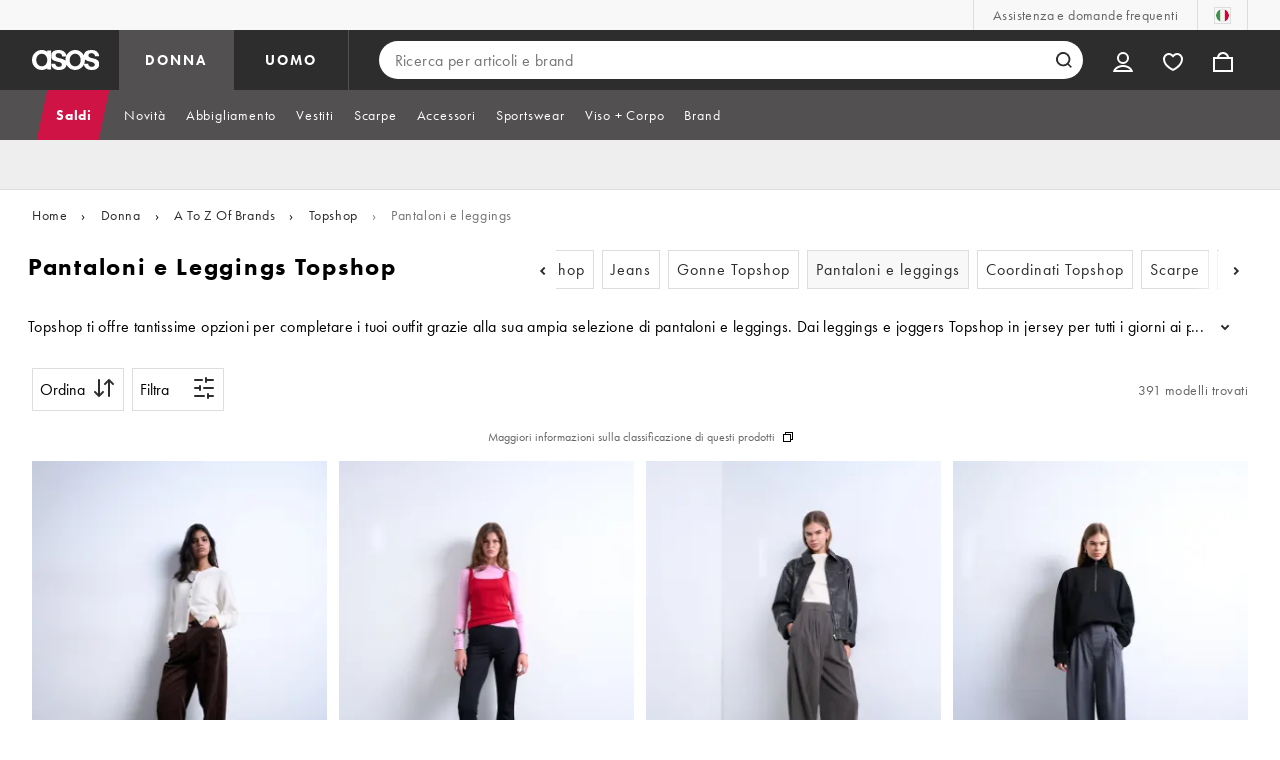

--- FILE ---
content_type: text/html; charset=utf-8
request_url: https://www.asos.com/it/donna/a-to-z-of-brands/topshop/pantaloni-e-leggings/cat/?cid=30238
body_size: 46206
content:

    <!DOCTYPE html>
    <!--13.0.0-211-09781fa7-->
    <html lang="it-IT" data-platform="desktop" data-store-code="IT" data-country-code="IT" data-gender="women" data-sct-version="13.0.0-211-09781fa7">
      <head><script>!function(i,n){let o=window[i]=window[i]||{};o=o[n]=o[n]||{},o._cookieData={initialLength:document.cookie.length,initialCount:document.cookie.split(";").length}}("asos","siteChrome");
//# sourceMappingURL=https://assets.asosservices.com/sitechromepublisher/cookieScript.8ac7551e.inlined.js.map</script><meta charSet="utf-8"/><title>Leggings e Pantaloni Topshop | Scopri i Pantaloni Topshop Online | ASOS</title><meta name="description" content="Entra nella selezione di pantaloni e leggings Topshop, in esclusiva online su ASOS. Scopri i pantaloni nei modelli must-have ed esplora la collezione di questa stagione."/><meta name="p:domain_verify" content="7d543da16a86f7ad75c452097bfa9e47"/><meta name="msvalidate.01" content="0BC251BA275FCFB5D0505FEBC89F03B6"/><meta property="fb:app_id" content="123073601043263"/><meta name="viewport" content="width=device-width, initial-scale=1"/><meta name="Slurp" content="NOODP"/><meta name="Slurp" content="NOYDIR"/><link rel="apple-touch-icon" sizes="180x180" href="/apple-touch-icon.png"/><link rel="icon" type="image/png" sizes="32x32" href="/favicon-32x32.png"/><link rel="icon" type="image/png" sizes="16x16" href="/favicon-16x16.png"/><link rel="manifest" href="/manifest.json"/><link rel="mask-icon" href="/safari-pinned-tab.svg" color="#2d2d2d"/><link href="https://assets.asosservices.com" rel="preconnect"/><link href="https://ci.asosservices.com" rel="preconnect"/><link href="https://images.asos-media.com" rel="preconnect"/><link href="https://my.asos.com" rel="preconnect"/><link href="https://cdn.optimizely.com" rel="preconnect"/><meta name="theme-color" content="#2d2d2d"/>
    <link rel="alternate" hreflang="en-GB" href="https://www.asos.com/women/a-to-z-of-brands/topshop/topshop-trousers-leggings/cat/?cid&#x3D;30238" />
    <link rel="alternate" hreflang="en-US" href="https://www.asos.com/us/women/a-to-z-of-brands/topshop/pants-leggings/cat/?cid&#x3D;30238" />
    <link rel="alternate" hreflang="fr-FR" href="https://www.asos.com/fr/femme/a-to-z-of-brands/topshop/pantalons-et-leggings/cat/?cid&#x3D;30238" />
    <link rel="alternate" hreflang="de-DE" href="https://www.asos.com/de/damen/a-to-z-of-brands/topshop/hosen-und-leggings/cat/?cid&#x3D;30238" />
    <link rel="alternate" hreflang="it-IT" href="https://www.asos.com/it/donna/a-to-z-of-brands/topshop/pantaloni-e-leggings/cat/?cid&#x3D;30238" />
    <link rel="alternate" hreflang="es-ES" href="https://www.asos.com/es/mujer/a-to-z-of-brands/topshop/pantalones-y-leggings/cat/?cid&#x3D;30238" />
    <link rel="alternate" hreflang="en-AU" href="https://www.asos.com/au/women/a-to-z-of-brands/topshop/pants-leggings/cat/?cid&#x3D;30238" />
    <link rel="alternate" hreflang="x-default" href="https://www.asos.com/women/a-to-z-of-brands/topshop/topshop-trousers-leggings/cat/?cid&#x3D;30238" />
    <link rel="alternate" hreflang="sv-SE" href="https://www.asos.com/se/kvinna/a-to-z-of-brands/topshop/byxor-leggings/cat/?cid&#x3D;30238" />
    <link rel="alternate" hreflang="nl-NL" href="https://www.asos.com/nl/dames/a-to-z-of-brands/topshop/broeken-en-leggings/cat/?cid&#x3D;30238" />
    <link rel="alternate" hreflang="da-DK" href="https://www.asos.com/dk/kvinder/a-to-z-of-brands/topshop/bukser-og-leggings/cat/?cid&#x3D;30238" />
    <link rel="alternate" hreflang="pl-PL" href="https://www.asos.com/pl/kobiety/a-to-z-of-brands/topshop/spodnie-i-legginsy/cat/?cid&#x3D;30238" />
<link rel="canonical" href="https://www.asos.com/it/donna/a-to-z-of-brands/topshop/pantaloni-e-leggings/cat/?cid&#x3D;30238"/><link rel="preload" href="https://assets.asosservices.com/asos-ui/manifest/windowManifest.js" as="script"/><script>!function(n,e){const a=window.NREUM=window.NREUM||{};Object.assign(a,{init:{privacy:{cookies_enabled:!0}},loader_config:{accountID:e,trustKey:e,agentID:"1103197001",licenseKey:n,applicationID:"1103197001"},info:{beacon:"bam.nr-data.net",errorBeacon:"bam.nr-data.net",licenseKey:n,applicationID:"1103197001",sa:1}})}("3edea625b0","711799");
//# sourceMappingURL=https://assets.asosservices.com/sitechromepublisher/newRelicSettingsScript.7ad45646.inlined.js.map</script><script src="https://assets.asosservices.com/sitechromepublisher/client.newRelicProSpa.8ceb71.js"></script><link rel="preload" href="https://assets.asosservices.com/fonts/futura-pt/book.1bb391ee.woff2" as="font" type="font/woff2" crossorigin="anonymous"/><link rel="preload" href="https://assets.asosservices.com/fonts/futura-pt/bold.11074381.woff2" as="font" type="font/woff2" crossorigin="anonymous"/><style>:root{--11lcxa5:#2d2d2d;--18bniqv:45,45,45;--1fot7dv:#000;--3pchel:#fff;--1cripqf:255,255,255;--4439lq:#525050;--f1xms7:#666;--10c6hzt:#767676;--h1m6hk:#929292;--na3s62:#ddd;--1wwppwc:#eee;--sm859b:#f8f8f8;--6gu3az:#f9f9f9;--1e93okh:#018849;--14cp6y8:#006637;--5eoeaa:#cceede;--a5az0j:#ff9c32;--fc982a:#b6752f;--1njx4kw:#ffebcc;--1cf22is:#0770cf;--lzto1h:#1862a5;--xes0jb:#cde2f5;--1xvrmqx:#d01345;--1j5f6ai:#fae7ec;--1mii22u:#ff3b30;--1ffq8ns:#6f5cff;--stskl1:#9797ff;--1lx7ll5:#4f41c5;--1asa9bf:#bfc9ff;--oyq41c:#f1efff;--19qikbp:#ff8753;--1gu65g4:#f75a27;--rrfoye:#ffd2bf;--cod972:#79e69e;--173zcrj:#5cd881;--19t30l9:#d7ffdb;--45kpnl:#212121;--198t7lw:#1f1e1e;--19n3pjb:#282828}
/*# sourceMappingURL=https://assets.asosservices.com/sitechromepublisher/palette.20d300df98.css.map */</style><style>/*! license: https://assets.asosservices.com/fonts/futura-pt/LICENSE.txt */@font-face{font-display:swap;font-family:futura-pt;font-style:normal;font-weight:400;src:url(https://assets.asosservices.com/fonts/futura-pt/book.1bb391ee.woff2) format("woff2")}</style><style>.leavesden1{font-size:18px;letter-spacing:.6px;line-height:24px}.leavesden1,.leavesden2{font-style:normal;font-weight:400}.leavesden2{font-size:16px;letter-spacing:.4px;line-height:22px}.leavesden3{font-size:14px;letter-spacing:.6px;line-height:20px}.leavesden3,.leavesden4{font-style:normal;font-weight:400}.leavesden4{font-size:12px;letter-spacing:.8px;line-height:16px}</style><style>/*! license: https://assets.asosservices.com/fonts/futura-pt/LICENSE.txt */@font-face{font-display:swap;font-family:futura-pt;font-style:normal;font-weight:700;src:url(https://assets.asosservices.com/fonts/futura-pt/bold.11074381.woff2) format("woff2")}</style><style>.barnsley1{font-size:60px;font-style:normal;font-weight:700;letter-spacing:1.5px;line-height:72px}.barnsley2{font-size:48px;line-height:56px}.barnsley2,.barnsley3{font-style:normal;font-weight:700;letter-spacing:1.2px}.barnsley3{font-size:36px;line-height:44px}.barnsley4{font-size:28px;line-height:36px}.barnsley4,.barnsley5{font-style:normal;font-weight:700;letter-spacing:1.2px}.barnsley5{font-size:24px;line-height:30px}.london1{font-size:18px;font-style:normal;font-weight:700;letter-spacing:.8px;line-height:24px}.london2{line-height:22px}.london2,.london2-button{font-size:16px;font-style:normal;font-weight:700;letter-spacing:.6px}.london2-button{line-height:18px}.london3{line-height:20px}.london3,.london3-button{font-size:14px;font-style:normal;font-weight:700;letter-spacing:.8px}.london3-button{line-height:16px}.london4{font-size:12px;letter-spacing:1px;line-height:16px}.london4,.london5{font-style:normal;font-weight:700}.london5{font-size:10px;letter-spacing:1.2px;line-height:14px}</style><style>/*! license: https://assets.asosservices.com/fonts/futura-pt/LICENSE.txt */@font-face{font-display:swap;font-family:futura-pt;font-style:normal;font-weight:500;src:url(https://assets.asosservices.com/fonts/futura-pt/demi.18851e1e.woff2) format("woff2")}</style><style>.asosWorld1{font-size:60px;letter-spacing:-1.8px;line-height:48px}.asosWorld1,.asosWorld2{font-style:normal;font-weight:500}.asosWorld2{font-size:48px;letter-spacing:-1.44px;line-height:38px}.asosWorld3{font-size:36px;font-style:normal;font-weight:500;letter-spacing:-1.08px;line-height:28px;text-transform:uppercase}</style><style>body{font-family:futura-pt,Tahoma,Geneva,Verdana,Arial,sans-serif}</style><link href="https://assets.asosservices.com/sitechromepublisher/vendors.2bd15dd0514c602d0c5b.css" rel="stylesheet"/><link href="https://assets.asosservices.com/sitechromepublisher/client.sitechrome.styles.bdb531e0978e5f074da2.css" rel="stylesheet"/><link data-chunk="main" rel="stylesheet" href="/assets/plp/styles/1a00c2cf311708897bfb.css">
<link data-chunk="CATEGORY_PAGE" rel="stylesheet" href="/assets/plp/styles/b2a23a5160b5a269d4b6.css">
<link data-chunk="CATEGORY_PAGE" rel="stylesheet" href="/assets/plp/styles/6033ee15f1a42185e07d.css">

<link rel="next" href="https://www.asos.com/it/donna/a-to-z-of-brands/topshop/pantaloni-e-leggings/cat/?cid=30238&page=2" />
<meta property="og:url" content="https://www.asos.com/it/donna/a-to-z-of-brands/topshop/pantaloni-e-leggings/cat/?cid=30238" />
<meta property="og:type" content="product.group" />
<meta property="og:title" content="Leggings e Pantaloni Topshop | Scopri i Pantaloni Topshop Online | ASOS" />
<meta property="og:description" content="Entra nella selezione di pantaloni e leggings Topshop, in esclusiva online su ASOS. Scopri i pantaloni nei modelli must-have ed esplora la collezione di questa stagione." />
<meta property="og:image" content="https://www.asos.com/assets/asos-ui/favicons/social-share-1x.jpg" />
<meta name="twitter:card" content="summary" />
<meta property="twitter:site" content="@asos" />
<script src="https://cdn.cookielaw.org/scripttemplates/otSDKStub.js" type="text/javascript" data-dlayer-ignore="true" data-document-language="true" data-domain-script="908f7fca-dbc5-4b3a-8f6b-ed734de0cb52"></script><script>function OptanonWrapper() {}</script>
<script>(window.BOOMR_mq=window.BOOMR_mq||[]).push(["addVar",{"rua.upush":"false","rua.cpush":"false","rua.upre":"false","rua.cpre":"false","rua.uprl":"false","rua.cprl":"false","rua.cprf":"false","rua.trans":"","rua.cook":"false","rua.ims":"false","rua.ufprl":"false","rua.cfprl":"false","rua.isuxp":"false","rua.texp":"norulematch","rua.ceh":"false","rua.ueh":"false","rua.ieh.st":"0"}]);</script>
<script>!function(){function o(n,i){if(n&&i)for(var r in i)i.hasOwnProperty(r)&&(void 0===n[r]?n[r]=i[r]:n[r].constructor===Object&&i[r].constructor===Object?o(n[r],i[r]):n[r]=i[r])}try{var n=decodeURIComponent("%7B%22AutoXHR%22%3A%20%7B%22monitorFetch%22%3A%20true%7D%2C%22ResourceTiming%22%3A%20%7B%20%22clearOnBeacon%22%3A%20true%20%7D%2C%22Akamai%22%3A%20%7B%22enabled%22%3Afalse%7D%7D");if(n.length>0&&window.JSON&&"function"==typeof window.JSON.parse){var i=JSON.parse(n);void 0!==window.BOOMR_config?o(window.BOOMR_config,i):window.BOOMR_config=i}}catch(r){window.console&&"function"==typeof window.console.error&&console.error("mPulse: Could not parse configuration",r)}}();</script>
                              <script>!function(e){var n="https://s.go-mpulse.net/boomerang/";if("True"=="True")e.BOOMR_config=e.BOOMR_config||{},e.BOOMR_config.PageParams=e.BOOMR_config.PageParams||{},e.BOOMR_config.PageParams.pci=!0,n="https://s2.go-mpulse.net/boomerang/";if(window.BOOMR_API_key="KEKMC-5QPEH-Y5FHE-8AH54-JDSN3",function(){function e(){if(!o){var e=document.createElement("script");e.id="boomr-scr-as",e.src=window.BOOMR.url,e.async=!0,i.parentNode.appendChild(e),o=!0}}function t(e){o=!0;var n,t,a,r,d=document,O=window;if(window.BOOMR.snippetMethod=e?"if":"i",t=function(e,n){var t=d.createElement("script");t.id=n||"boomr-if-as",t.src=window.BOOMR.url,BOOMR_lstart=(new Date).getTime(),e=e||d.body,e.appendChild(t)},!window.addEventListener&&window.attachEvent&&navigator.userAgent.match(/MSIE [67]\./))return window.BOOMR.snippetMethod="s",void t(i.parentNode,"boomr-async");a=document.createElement("IFRAME"),a.src="about:blank",a.title="",a.role="presentation",a.loading="eager",r=(a.frameElement||a).style,r.width=0,r.height=0,r.border=0,r.display="none",i.parentNode.appendChild(a);try{O=a.contentWindow,d=O.document.open()}catch(_){n=document.domain,a.src="javascript:var d=document.open();d.domain='"+n+"';void(0);",O=a.contentWindow,d=O.document.open()}if(n)d._boomrl=function(){this.domain=n,t()},d.write("<bo"+"dy onload='document._boomrl();'>");else if(O._boomrl=function(){t()},O.addEventListener)O.addEventListener("load",O._boomrl,!1);else if(O.attachEvent)O.attachEvent("onload",O._boomrl);d.close()}function a(e){window.BOOMR_onload=e&&e.timeStamp||(new Date).getTime()}if(!window.BOOMR||!window.BOOMR.version&&!window.BOOMR.snippetExecuted){window.BOOMR=window.BOOMR||{},window.BOOMR.snippetStart=(new Date).getTime(),window.BOOMR.snippetExecuted=!0,window.BOOMR.snippetVersion=12,window.BOOMR.url=n+"KEKMC-5QPEH-Y5FHE-8AH54-JDSN3";var i=document.currentScript||document.getElementsByTagName("script")[0],o=!1,r=document.createElement("link");if(r.relList&&"function"==typeof r.relList.supports&&r.relList.supports("preload")&&"as"in r)window.BOOMR.snippetMethod="p",r.href=window.BOOMR.url,r.rel="preload",r.as="script",r.addEventListener("load",e),r.addEventListener("error",function(){t(!0)}),setTimeout(function(){if(!o)t(!0)},3e3),BOOMR_lstart=(new Date).getTime(),i.parentNode.appendChild(r);else t(!1);if(window.addEventListener)window.addEventListener("load",a,!1);else if(window.attachEvent)window.attachEvent("onload",a)}}(),"".length>0)if(e&&"performance"in e&&e.performance&&"function"==typeof e.performance.setResourceTimingBufferSize)e.performance.setResourceTimingBufferSize();!function(){if(BOOMR=e.BOOMR||{},BOOMR.plugins=BOOMR.plugins||{},!BOOMR.plugins.AK){var n=""=="true"?1:0,t="",a="cj3qdfixf5ebc2kuax3a-f-1bc7ab17d-clientnsv4-s.akamaihd.net",i="false"=="true"?2:1,o={"ak.v":"39","ak.cp":"650935","ak.ai":parseInt("243464",10),"ak.ol":"0","ak.cr":8,"ak.ipv":4,"ak.proto":"h2","ak.rid":"79360033","ak.r":48796,"ak.a2":n,"ak.m":"dscx","ak.n":"essl","ak.bpcip":"18.119.1.0","ak.cport":52658,"ak.gh":"23.62.38.205","ak.quicv":"","ak.tlsv":"tls1.3","ak.0rtt":"","ak.0rtt.ed":"","ak.csrc":"-","ak.acc":"","ak.t":"1767114230","ak.ak":"hOBiQwZUYzCg5VSAfCLimQ==r4cu9LCaR3iYi+hEe9VjZ+TBRdBehfy6DTF/pqHI0a/ORYCykzZuu/dLk4w480oBqq8g2GPelOVh5mZFItaWatd7dzLJP1P9see6Im4t3Jmk/SNvIhQLm0Pk5+Mk3n+xu9LopDlrVGSu4sxoMmDWVZKECNTx18MklDrch+F/5oMYW1W5O5vGHTxZSyfii4iAo6qn7OFUTNh+KVfuJpiWZysqGturFfNyAaYCd6sDPYK70sfVk+s8RGV7OGwX4lfdZT0mTXQqL4kZT9Z+kXLCwbcnMbHaO9/vtso/Qcv6Z2hNW3ZPb2eZX862F4VWfUhxm0ZR82KJWYB01NL1R66KnVX3SfsE4+WaZ422gwR/JLLL+BpSBiHtpvQMXo+lTZiZszQv8F9erQ7XmT/d9KXLR8d/KOXYurecchUk0cVgbKg=","ak.pv":"785","ak.dpoabenc":"","ak.tf":i};if(""!==t)o["ak.ruds"]=t;var r={i:!1,av:function(n){var t="http.initiator";if(n&&(!n[t]||"spa_hard"===n[t]))o["ak.feo"]=void 0!==e.aFeoApplied?1:0,BOOMR.addVar(o)},rv:function(){var e=["ak.bpcip","ak.cport","ak.cr","ak.csrc","ak.gh","ak.ipv","ak.m","ak.n","ak.ol","ak.proto","ak.quicv","ak.tlsv","ak.0rtt","ak.0rtt.ed","ak.r","ak.acc","ak.t","ak.tf"];BOOMR.removeVar(e)}};BOOMR.plugins.AK={akVars:o,akDNSPreFetchDomain:a,init:function(){if(!r.i){var e=BOOMR.subscribe;e("before_beacon",r.av,null,null),e("onbeacon",r.rv,null,null),r.i=!0}return this},is_complete:function(){return!0}}}}()}(window);</script></head>
      <body>
        <iframe sandbox="allow-scripts allow-same-origin allow-forms" id="secure-script-container" tabindex="-1" aria-hidden="true" style="visibility: hidden; position: absolute; left: 0; top: 0; height: 0; width: 0; border: none;"></iframe>
        <div id="chrome-main-content">
          <div class="chrome-main-content--accessible"><div id="chrome-welcome-mat"></div><div id="chrome-header"><header><a href="#chrome-app-container" class="BPHVVzR TYb4J9A EVhxZk8 leavesden2" data-testid="skip-to-content">Vai al contenuto principale</a><div class="Fmy9ifd" data-testid="unsupported-browser-message"><div class="dsEdn6o"><div class="AIkY9uF"><div class="m2JksKr TNLlZ7K london3">Browser supportati</div><div class="j2eZ7P_ ZHWKoMf leavesden3">Per utilizzare ASOS, ti consigliamo le versioni più recenti di Chrome, Firefox, Safari o Edge.</div></div></div></div><div class="vcXJfPO fVdHxMU" data-testid="topbar"><div class="m8VFiIf"><ul class="myUaKmo"><li><a href="https://www.asos.com/it/assistenza-clienti/" data-testid="help" class="R2BDZ6J TYb4J9A">Assistenza e domande frequenti</a></li><li><div class="RxHz4Yh" data-testid="country-selector"><button class="breiRmE TYb4J9A" data-testid="country-selector-btn" type="button" aria-label="Ti trovi in Italy Modifica"><img src="https://assets.asosservices.com/storesa/images/flags/it.png" alt="Italy" class="Oqkee2R"/></button></div></li></ul></div></div><div class="NHFyvmm headroom-wrapper"><div id="chrome-sticky-header" class="headroom headroom--unfixed"><div class="R9mnQSo"><div class="z8CtOyj fVdHxMU" data-testid="header"><div class="w45mOEA"><button class="btUA6FL" aria-label="Apri menu di navigazione" data-testid="burger-menu-button"><span class="BKBoO9a TYb4J9A c_IO2I_ AYL96eR JpgornA isI7xiu"></span></button><a class="afrMdWS TYb4J9A" href="https://www.asos.com/it/" data-testid="asoslogo"><img alt="Home ASOS" src="[data-uri]" class="D5Ykbau"/></a><ul class="zSeAQkS Z0N9JbW" data-testid="floornav"><li><a class="izvZA3y fVdHxMU TYb4J9A" data-testid="women-floor" href="https://www.asos.com/it/donna/" id="women-floor">DONNA</a></li><li><a class="izvZA3y fVdHxMU TYb4J9A" data-testid="men-floor" href="https://www.asos.com/it/uomo/" id="men-floor">UOMO</a></li></ul><div class="x0RFhM4"><div class="jgxJaMT" data-testid="search-overlay-shadow" aria-hidden="true" role="presentation"></div><form action="//www.asos.com/it/search/" class="zel29Kx" data-testid="search-form" method="get"><div class="MsBN5Ou" data-testid="search-field"><span class="oZmI2CF" aria-hidden="true"></span><input type="search" id="chrome-search" name="q" class="KRZT5cj fVdHxMU TYb4J9A" autoComplete="off" autoCorrect="off" spellcheck="off" placeholder="Ricerca per articoli e brand" data-testid="search-input" aria-autocomplete="list" aria-haspopup="listbox" aria-describedby="search-instructions" aria-label="Ricerca per articoli e brand" maxLength="150" value=""/><div id="search-instructions" class="ZOmZepG">Inizia a digitare per cercare, usa i tasti freccia per navigare, premi Invio per selezionare</div><button class="vjmVpyd" type="submit" disabled="" data-testid="search-button-inline"><svg viewBox="0 0 17 17" role="img" aria-labelledby="search-icon"><title id="search-icon">Cerca</title><path fill="currentColor" fill-rule="nonzero" d="M7.65 15.3a7.65 7.65 0 1 1 5.997-2.9c-.01.012 3.183 3.297 3.183 3.297l-1.22 1.18s-3.144-3.283-3.154-3.275A7.618 7.618 0 0 1 7.65 15.3zm0-2a5.65 5.65 0 1 0 0-11.3 5.65 5.65 0 0 0 0 11.3z"></path></svg></button><div class="GSho_2H"><div class="E6GUnIS AQi6YMD" aria-live="polite"></div></div></div></form></div></div><ul class="hv2vTHr" data-testid="widgets"><li class="mZvZT9m S0a1Qri"><div><div><div id="myAccountDropdown" class="OVxuqjQ"><button type="button" icon="dejKRrj c_IO2I_" icontype="accountUnfilled" data-testid="myAccountIcon" class="KH34gk4 TYb4J9A mSjTvvT" aria-expanded="false" aria-controls="myaccount-dropdown" aria-label="Il mio account"><span type="accountUnfilled" class="dejKRrj c_IO2I_ AYL96eR JpgornA isI7xiu"></span></button><div class="KjCxFll" data-testid="myaccount-dropdown" id="myaccount-dropdown"><div class="EGwAGf7"><div class="fZwceSp"><div class="DevVB66"><div class="OPGaUix"><div class="cXZXqST"><span class="DwRt6tf AAonn85 london2">Ti diamo il benvenuto su ASOS</span><span class="xbfHIic"><button data-testid="signin-link" role="link" class="qQoHatg sY3mB1c london3-button UNPPQ3g _whpW_Q" type="button"><span class="IoxIrTY">Accedi</span></button><button data-testid="signup-link" role="link" class="qQoHatg sY3mB1c london3-button hgH_Y9G _whpW_Q" type="button"><span class="IoxIrTY">Registrati</span></button></span></div></div><div class="wS_YkOh"><ul class="F7CGtue"><li><a href="https://my.asos.com/my-account?country=IT&amp;keyStoreDataversion=qx71qrg-45&amp;lang=it-IT&amp;nlid=nav%20header&amp;store=IT" class="PMznYv3 TYb4J9A EVhxZk8 leavesden2" data-testid="myaccount-link"><span class="pggyrBd FfmKyt0 ZqXYTuz"></span>Il mio account</a></li><li><a href="https://my.asos.com/my-account/orders?country=IT&amp;keyStoreDataversion=qx71qrg-45&amp;lang=it-IT&amp;nlid=nav%20header&amp;store=IT" class="PMznYv3 TYb4J9A EVhxZk8 leavesden2" data-testid="myorders-link"><span class="cWzaeb1 FfmKyt0 ZqXYTuz"></span>I miei ordini</a></li></ul></div></div></div></div></div></div></div></div></li><li class="mZvZT9m"><a type="a" href="https://www.asos.com/it/saved-lists/?nlid=nav header" icon="vQeUV7s c_IO2I_" icontype="heartUnfilled" data-testid="savedItemsIcon" class="KH34gk4 TYb4J9A mSjTvvT" aria-label="Prodotti Salvati"><span type="heartUnfilled" class="vQeUV7s c_IO2I_ AYL96eR JpgornA isI7xiu"></span></a></li><li class="mZvZT9m"><a type="a" href="https://www.asos.com/it/bag?nlid=nav header" icon="LpoEdV8 c_IO2I_" icontype="bagUnfilled" data-testid="miniBagIcon" class="KH34gk4 TYb4J9A mSjTvvT" aria-label="Carrello %{smart_count} prodotto |||| %{smart_count} prodotti"><span type="bagUnfilled" class="LpoEdV8 c_IO2I_ AYL96eR JpgornA isI7xiu"></span></a></li></ul></div></div><div class="AIjKzKx"><div><nav aria-hidden="true" aria-label="false" class="VylGWEt LZ9LVYB" data-testid="primarynav-large"><div role="tablist" class="x_RqXmD" tabindex="-1"><button id="tab-57242f2c-d207-471c-95b1-31d6839df360" data-id="57242f2c-d207-471c-95b1-31d6839df360" data-index="0" class="yI6sHXc TYb4J9A fVdHxMU" role="tab" aria-controls="57242f2c-d207-471c-95b1-31d6839df360" aria-selected="false" data-testid="primarynav-button"><span class="cSfPh9_ h9iITxj TYb4J9A"><span>Saldi</span></span></button><button id="tab-1020946c-8949-4e9c-9719-43435002bcd4" data-id="1020946c-8949-4e9c-9719-43435002bcd4" data-index="1" class="yI6sHXc TYb4J9A fVdHxMU" role="tab" aria-controls="1020946c-8949-4e9c-9719-43435002bcd4" aria-selected="false" data-testid="primarynav-button"><span class="cSfPh9_"><span>Novità</span></span></button><button id="tab-96b432e3-d374-4293-8145-b00772447cde" data-id="96b432e3-d374-4293-8145-b00772447cde" data-index="2" class="yI6sHXc TYb4J9A fVdHxMU" role="tab" aria-controls="96b432e3-d374-4293-8145-b00772447cde" aria-selected="false" data-testid="primarynav-button"><span class="cSfPh9_"><span>Abbigliamento</span></span></button><button id="tab-b2598144-62bd-4b68-804d-4cb894f853a1" data-id="b2598144-62bd-4b68-804d-4cb894f853a1" data-index="3" class="yI6sHXc TYb4J9A fVdHxMU" role="tab" aria-controls="b2598144-62bd-4b68-804d-4cb894f853a1" aria-selected="false" data-testid="primarynav-button"><span class="cSfPh9_"><span>Vestiti</span></span></button><button id="tab-0edf7894-4f2f-42fb-896d-3e91a01704b1" data-id="0edf7894-4f2f-42fb-896d-3e91a01704b1" data-index="4" class="yI6sHXc TYb4J9A fVdHxMU" role="tab" aria-controls="0edf7894-4f2f-42fb-896d-3e91a01704b1" aria-selected="false" data-testid="primarynav-button"><span class="cSfPh9_"><span>Scarpe</span></span></button><button id="tab-415ffca1-8c1a-48a7-8997-9cc4929a7134" data-id="415ffca1-8c1a-48a7-8997-9cc4929a7134" data-index="5" class="yI6sHXc TYb4J9A fVdHxMU" role="tab" aria-controls="415ffca1-8c1a-48a7-8997-9cc4929a7134" aria-selected="false" data-testid="primarynav-button"><span class="cSfPh9_"><span>Accessori</span></span></button><button id="tab-b690737b-bd19-4d49-83e4-e3ca6986fb65" data-id="b690737b-bd19-4d49-83e4-e3ca6986fb65" data-index="6" class="yI6sHXc TYb4J9A fVdHxMU" role="tab" aria-controls="b690737b-bd19-4d49-83e4-e3ca6986fb65" aria-selected="false" data-testid="primarynav-button"><span class="cSfPh9_"><span>Sportswear</span></span></button><button id="tab-b2164f1d-48aa-417d-9d1a-5cffa7eb1bb2" data-id="b2164f1d-48aa-417d-9d1a-5cffa7eb1bb2" data-index="7" class="yI6sHXc TYb4J9A fVdHxMU" role="tab" aria-controls="b2164f1d-48aa-417d-9d1a-5cffa7eb1bb2" aria-selected="false" data-testid="primarynav-button"><span class="cSfPh9_"><span>Viso + Corpo</span></span></button><button id="tab-796c1478-6471-4acf-a952-049a9154b668" data-id="796c1478-6471-4acf-a952-049a9154b668" data-index="8" class="yI6sHXc TYb4J9A fVdHxMU" role="tab" aria-controls="796c1478-6471-4acf-a952-049a9154b668" aria-selected="false" data-testid="primarynav-button"><span class="cSfPh9_"><span>Brand</span></span></button></div></nav></div><div><nav aria-hidden="true" aria-label="false" class="VylGWEt LZ9LVYB" data-testid="primarynav-large"><div role="tablist" class="x_RqXmD" tabindex="-1"><button id="tab-c223e1a9-dc0f-42f5-afca-5cf5988c716b" data-id="c223e1a9-dc0f-42f5-afca-5cf5988c716b" data-index="0" class="yI6sHXc TYb4J9A fVdHxMU" role="tab" aria-controls="c223e1a9-dc0f-42f5-afca-5cf5988c716b" aria-selected="false" data-testid="primarynav-button"><span class="cSfPh9_ h9iITxj TYb4J9A"><span>Saldi</span></span></button><button id="tab-029c47b3-2111-43e9-9138-0d00ecf0b3db" data-id="029c47b3-2111-43e9-9138-0d00ecf0b3db" data-index="1" class="yI6sHXc TYb4J9A fVdHxMU" role="tab" aria-controls="029c47b3-2111-43e9-9138-0d00ecf0b3db" aria-selected="false" data-testid="primarynav-button"><span class="cSfPh9_"><span>Novità</span></span></button><button id="tab-e87ba617-daa1-4b64-8f36-ab92e61283f7" data-id="e87ba617-daa1-4b64-8f36-ab92e61283f7" data-index="2" class="yI6sHXc TYb4J9A fVdHxMU" role="tab" aria-controls="e87ba617-daa1-4b64-8f36-ab92e61283f7" aria-selected="false" data-testid="primarynav-button"><span class="cSfPh9_"><span>Abbigliamento</span></span></button><button id="tab-87a52035-f6fa-401f-bd58-0d259e403cbb" data-id="87a52035-f6fa-401f-bd58-0d259e403cbb" data-index="3" class="yI6sHXc TYb4J9A fVdHxMU" role="tab" aria-controls="87a52035-f6fa-401f-bd58-0d259e403cbb" aria-selected="false" data-testid="primarynav-button"><span class="cSfPh9_"><span>Scarpe</span></span></button><button id="tab-c51a4a82-3055-436d-8a41-6621fd7439aa" data-id="c51a4a82-3055-436d-8a41-6621fd7439aa" data-index="4" class="yI6sHXc TYb4J9A fVdHxMU" role="tab" aria-controls="c51a4a82-3055-436d-8a41-6621fd7439aa" aria-selected="false" data-testid="primarynav-button"><span class="cSfPh9_"><span>Sportswear</span></span></button><button id="tab-0502a9b2-d1e8-4b34-9741-1141607c715e" data-id="0502a9b2-d1e8-4b34-9741-1141607c715e" data-index="5" class="yI6sHXc TYb4J9A fVdHxMU" role="tab" aria-controls="0502a9b2-d1e8-4b34-9741-1141607c715e" aria-selected="false" data-testid="primarynav-button"><span class="cSfPh9_"><span>Accessori</span></span></button><button id="tab-e5b71413-6f8c-4957-8ff1-67620c1db627" data-id="e5b71413-6f8c-4957-8ff1-67620c1db627" data-index="6" class="yI6sHXc TYb4J9A fVdHxMU" role="tab" aria-controls="e5b71413-6f8c-4957-8ff1-67620c1db627" aria-selected="false" data-testid="primarynav-button"><span class="cSfPh9_"><span>Viso + Corpo</span></span></button><button id="tab-03b93067-d1b1-44c4-9301-37479c7217cb" data-id="03b93067-d1b1-44c4-9301-37479c7217cb" data-index="7" class="yI6sHXc TYb4J9A fVdHxMU" role="tab" aria-controls="03b93067-d1b1-44c4-9301-37479c7217cb" aria-selected="false" data-testid="primarynav-button"><span class="cSfPh9_"><span>Brand</span></span></button></div></nav></div></div><div id="sc-sticky-header-portal"></div></div></div><section id="globalBannerComponent" class="GlobalBanner-module_globalBanner__976Oq" aria-label="promotion"><div class="GlobalBanner-module_loading__l41l2"></div></section><div class="XfCB1W4" style="display:none"><div class="XOsVcey"><div class="QWBiz92"><div class="zgJDrGz" role="img" aria-hidden="true"></div><div class="rtvcoLa"><div class="ezrKey6"><span class="KL_iA0R TNLlZ7K london3">ASOS</span><div class="qwZRizI"><span class="t57Rtsb" aria-hidden="true"></span><span class="j016iR6 ZHWKoMf leavesden3">1.8 mln</span></div></div><span class="l2YL6qc ZHWKoMf leavesden3">Disponibile su Play Store</span></div></div><div class="jjggGn4"><button data-testid="native-app-banner-open" class="qQoHatg sY3mB1c london3-button hgH_Y9G QaYIazN" type="button"><span class="IoxIrTY">Visualizza sull&#x27;App</span></button><button class="qQoHatg sY3mB1c london3-button mZPCs_0 kAmshgV QaYIazN" type="button"><span class="IoxIrTY">Scarica l&#x27;App</span></button></div></div><button class="fr7jyH8" aria-label="Chiudi"><span class="FpAFAwp c_IO2I_ AYL96eR JpgornA isI7xiu"></span></button></div></header></div><div id="chrome-breadcrumb"><div><nav aria-label="breadcrumb" class="ojIeyOc">
          <script data-id="window.asos.siteChrome._initialBreadcrumbs" type="application/json">
            [{ "Url": "https://www.asos.com/it/?hrd&#x3D;1", "Label": "Home" },{ "Url": "https://www.asos.com/it/donna/", "Label": "Donna" },{ "Url": "https://www.asos.com/it/donna/a-to-z-of-brands/cat/?cid&#x3D;1340", "Label": "A To Z Of Brands" },{ "Url": "https://www.asos.com/it/donna/a-to-z-of-brands/topshop/cat/?cid&#x3D;29299", "Label": "Topshop" },{ "Label": "Pantaloni e leggings" }]
          </script>
          <script>
            window.asos.siteChrome._initialBreadcrumbs = JSON.parse(document.querySelector(`script[type="application/json"][data-id="window.asos.siteChrome._initialBreadcrumbs"]`).textContent);
          </script>
          <ol class="aR_DfXn">
              <li class="F28iPnp ZHWKoMf leavesden3">
                
                  <a href="https://www.asos.com/it/?hrd&#x3D;1">Home</a>
              </li>
              <li class="F28iPnp ZHWKoMf leavesden3">
                <span aria-hidden="true">›</span>
                  <a href="https://www.asos.com/it/donna/">Donna</a>
              </li>
              <li class="F28iPnp ZHWKoMf leavesden3">
                <span aria-hidden="true">›</span>
                  <a href="https://www.asos.com/it/donna/a-to-z-of-brands/cat/?cid&#x3D;1340">A To Z Of Brands</a>
              </li>
              <li class="F28iPnp ZHWKoMf leavesden3">
                <span aria-hidden="true">›</span>
                  <a href="https://www.asos.com/it/donna/a-to-z-of-brands/topshop/cat/?cid&#x3D;29299">Topshop</a>
              </li>
              <li class="F28iPnp ZHWKoMf leavesden3">
                <span aria-hidden="true">›</span>
                  Pantaloni e leggings
              </li>
          </ol>
        </nav></div></div><main id="chrome-app-container"><svg xmlns="http://www.w3.org/2000/svg" xmlns:xlink="http://www.w3.org/1999/xlink" style="position: absolute; width: 0; height: 0" aria-hidden="true" id="__SVG_SPRITE_NODE__"><symbol xmlns="http://www.w3.org/2000/svg" viewBox="0 0 88 88" id="errorEmoji">
    <path d="M29 0h30v88H29z" />
    <path d="M18 6h52v76H18z" />
    <path d="M12 12h64v64H12z" />
    <path d="M6 18h76v52H6z" />
    <path d="M0 30h88v28H0z" />
    <path fill="currentColor" d="M41 59h6v6h-6zM47 59h6v6h-6zM53 65h6v6h-6zM29 65h6v6h-6zM35 59h6v6h-6zM18 47h6v6h-6zM64 47h6v6h-6zM24 41h12v6H24zM52 41h12v6H52z" />
</symbol><symbol stroke="currentColor" viewBox="0 0 18 16" xmlns="http://www.w3.org/2000/svg" xmlns:xlink="http://www.w3.org/1999/xlink" id="heart">
    <path d="M9.01163699,14.9053769 C8.72930024,14.7740736 8.41492611,14.6176996 8.07646224,14.4366167 C7.06926649,13.897753 6.06198912,13.2561336 5.12636931,12.5170512 C2.52930452,10.4655288 1.00308384,8.09476443 1.00000218,5.44184117 C0.997549066,2.99198843 2.92175104,1.01242822 5.28303025,1.01000225 C6.41066623,1.00972036 7.49184369,1.4629765 8.28270844,2.2678673 L8.99827421,2.9961237 L9.71152148,2.26559643 C10.4995294,1.45849728 11.5791258,1.0023831 12.7071151,1.00000055 L12.7060299,1.00000225 C15.0693815,0.997574983 16.9967334,2.97018759 17.0000037,5.421337 C17.0038592,8.07662382 15.4809572,10.4530151 12.8850542,12.5121483 C11.9520963,13.2521931 10.9477036,13.8951276 9.94340074,14.4354976 C9.60619585,14.6169323 9.29297309,14.7736855 9.01163699,14.9053769 Z" stroke-width="2" />
</symbol><symbol xmlns="http://www.w3.org/2000/svg" viewBox="0 0 44 44" id="play">
   <mask id="play_a" fill="#fff">
      <path fill-rule="evenodd" d="m15 14 15 7.941L15 30V14Z" clip-rule="evenodd" />
   </mask>
   <path fill-rule="evenodd" d="m15 14 15 7.941L15 30V14Z" clip-rule="evenodd" />
   <path fill="currentColor" d="m15 14 .936-1.768L13 10.678V14h2Zm15 7.941.947 1.762 3.303-1.775-3.314-1.754L30 21.94ZM15 30h-2v3.345l2.947-1.583L15 30Zm-.936-14.232 15 7.94 1.872-3.534-15-7.942-1.872 3.536Zm14.99 4.411-15 8.06 1.893 3.523 15-8.059-1.894-3.524ZM17 30V14h-4v16h4Z" mask="url(#play_a)" />
</symbol></svg><div id="plp"><script id="plp_experiments" type="application/json">{"decisions":{"plp-face-and-body-carousel":{"bucket":"v2"},"plp-curated-category-treatments":{"bucket":"allSizes"},"plp-filtering-experience":{"bucket":"v2"}},"audience":{"app":"plp","url":"/it/donna/a-to-z-of-brands/topshop/pantaloni-e-leggings/cat/?cid=30238"}}</script><div><section id="category-banner-wrapper" class="wrapper_ek0Hu" class="wrapper_ek0Hu"><div class="textWrapper__APuz" class="textWrapper__APuz"><div class="titleHeaderWrapper_Szml1" class="titleHeaderWrapper_Szml1"><h1 class="categoryHeaderTitle_I4NR0" class="categoryHeaderTitle_I4NR0">Pantaloni e Leggings Topshop</h1><div class="mobileOnly_xieEF" class="mobileOnly_xieEF"><button class="button_vL3uZ" aria-controls="descriptionContainer" aria-expanded="false" class="button_vL3uZ"><div class="container_b67NP" id="descriptionContainer" class="container_b67NP"><p class="shortenedDescription_xtQx3" class="shortenedDescription_xtQx3">Topshop ti offre tantissime opzioni per completare i tuoi outfit grazie alla sua ampia selezione di pantaloni e leggings. Dai leggings e joggers Topshop in jersey per tutti i giorni ai pantaloni a zampa con stampe audaci o più sobrie, qui troverai l&#x27;abbinamento perfetto per tutti i tuoi top. Se cerchi qualcosa per le occasioni più eleganti, dai un&#x27;occhiata ai pantaloni Topshop con fondo ampio, i modelli skinny e le silhouette a sigaretta nelle colorazioni must-have di questa stagione, oppure dai un tocco in più al tuo look con i pantaloni in pelle e i leggings in ecopelle di Topshop. Abbinali a una giacca di jeans oversize e a delle sneakers con suola spessa per un look casual perfetto per il fine settimana.</p><span class="ellipsis_MxVrQ" aria-hidden="true" class="ellipsis_MxVrQ">...</span><noscript class="hiddenDescription_VOTy6" class="hiddenDescription_VOTy6">Topshop ti offre tantissime opzioni per completare i tuoi outfit grazie alla sua ampia selezione di pantaloni e leggings. Dai leggings e joggers Topshop in jersey per tutti i giorni ai pantaloni a zampa con stampe audaci o più sobrie, qui troverai l&#x27;abbinamento perfetto per tutti i tuoi top. Se cerchi qualcosa per le occasioni più eleganti, dai un&#x27;occhiata ai pantaloni Topshop con fondo ampio, i modelli skinny e le silhouette a sigaretta nelle colorazioni must-have di questa stagione, oppure dai un tocco in più al tuo look con i pantaloni in pelle e i leggings in ecopelle di Topshop. Abbinali a una giacca di jeans oversize e a delle sneakers con suola spessa per un look casual perfetto per il fine settimana.</noscript><p aria-hidden="true" class="hide_aoey3" class="hide_aoey3">Topshop ti offre tantissime opzioni per completare i tuoi outfit grazie alla sua ampia selezione di pantaloni e leggings. Dai leggings e joggers Topshop in jersey per tutti i giorni ai pantaloni a zampa con stampe audaci o più sobrie, qui troverai l&#x27;abbinamento perfetto per tutti i tuoi top. Se cerchi qualcosa per le occasioni più eleganti, dai un&#x27;occhiata ai pantaloni Topshop con fondo ampio, i modelli skinny e le silhouette a sigaretta nelle colorazioni must-have di questa stagione, oppure dai un tocco in più al tuo look con i pantaloni in pelle e i leggings in ecopelle di Topshop. Abbinali a una giacca di jeans oversize e a delle sneakers con suola spessa per un look casual perfetto per il fine settimana.</p><div class="icon_v9Xnp" class="icon_v9Xnp"></div></div></button></div><span class="list_m43FZ" class="list_m43FZ"><div class="listContainer_uLFBx" class="listContainer_uLFBx"><ul class="list_vxAnc" class="list_vxAnc"><li><a class="pill_qDsT3" pillNumber="1" totalPills="15" friendlyName="Novità" href="/it/donna/a-to-z-of-brands/topshop/novita-topshop/cat/?cid=50698">Novità</a></li><li><a class="pill_qDsT3" pillNumber="2" totalPills="15" friendlyName="Vestiti" href="/it/donna/a-to-z-of-brands/topshop/vestiti/cat/?cid=30228">Vestiti</a></li><li><a class="pill_qDsT3" pillNumber="3" totalPills="15" friendlyName="Top" href="/it/donna/a-to-z-of-brands/topshop/top/cat/?cid=30235">Top</a></li><li><a class="pill_qDsT3" pillNumber="4" totalPills="15" friendlyName="Maglie e cardigan" href="/it/donna/a-to-z-of-brands/topshop/maglie-e-cardigan/cat/?cid=30195">Maglie e cardigan</a></li><li><a class="pill_qDsT3" pillNumber="5" totalPills="15" friendlyName="Cappotti e Giacche" href="/it/donna/a-to-z-of-brands/topshop/cappotti-e-giacche/cat/?cid=30224">Cappotti e Giacche</a></li><li><a class="pill_qDsT3" pillNumber="6" totalPills="15" friendlyName="Felpe Con e Senza Cappuccio Topshop" href="/it/donna/a-to-z-of-brands/topshop/felpe-con-e-senza-cappuccio-topshop/cat/?cid=52575">Felpe Con e Senza Cappuccio Topshop</a></li><li><a class="pill_qDsT3" pillNumber="7" totalPills="15" friendlyName="Jeans" href="/it/donna/a-to-z-of-brands/topshop/jeans/cat/?cid=30230">Jeans</a></li><li><a class="pill_qDsT3" pillNumber="8" totalPills="15" friendlyName="Gonne Topshop" href="/it/donna/a-to-z-of-brands/topshop/gonne-topshop/cat/?cid=52565">Gonne Topshop</a></li><li><span class="pill_qDsT3 highlightedCategory_HmQ1s" class="pill_qDsT3 highlightedCategory_HmQ1s">Pantaloni e leggings<!-- --> </span></li><li><a class="pill_qDsT3" pillNumber="10" totalPills="15" friendlyName="Coordinati Topshop" href="/it/donna/a-to-z-of-brands/topshop/coordinati-topshop/cat/?cid=52572">Coordinati Topshop</a></li><li><a class="pill_qDsT3" pillNumber="11" totalPills="15" friendlyName="Scarpe" href="/it/donna/a-to-z-of-brands/topshop/scarpe/cat/?cid=30211">Scarpe</a></li><li><a class="pill_qDsT3" pillNumber="12" totalPills="15" friendlyName="Accessori" href="/it/donna/a-to-z-of-brands/topshop/accessori/cat/?cid=30173">Accessori</a></li><li><a class="pill_qDsT3" pillNumber="13" totalPills="15" friendlyName="Gioielli" href="/it/donna/a-to-z-of-brands/topshop/gioielli/cat/?cid=30188">Gioielli</a></li><li><a class="pill_qDsT3" pillNumber="14" totalPills="15" friendlyName="Abiti Topshop" href="/it/donna/a-to-z-of-brands/topshop/abiti-topshop/cat/?cid=52571">Abiti Topshop</a></li><li><a class="pill_qDsT3" pillNumber="15" totalPills="15" friendlyName="Denim" href="/it/donna/a-to-z-of-brands/topshop/denim/cat/?cid=30226">Denim</a></li></ul></div></span></div><div class="desktopOnly_CwkYU" class="desktopOnly_CwkYU"><button class="button_vL3uZ" aria-controls="descriptionContainer" aria-expanded="false" class="button_vL3uZ"><div class="container_b67NP" id="descriptionContainer" class="container_b67NP"><p class="shortenedDescription_xtQx3" class="shortenedDescription_xtQx3">Topshop ti offre tantissime opzioni per completare i tuoi outfit grazie alla sua ampia selezione di pantaloni e leggings. Dai leggings e joggers Topshop in jersey per tutti i giorni ai pantaloni a zampa con stampe audaci o più sobrie, qui troverai l&#x27;abbinamento perfetto per tutti i tuoi top. Se cerchi qualcosa per le occasioni più eleganti, dai un&#x27;occhiata ai pantaloni Topshop con fondo ampio, i modelli skinny e le silhouette a sigaretta nelle colorazioni must-have di questa stagione, oppure dai un tocco in più al tuo look con i pantaloni in pelle e i leggings in ecopelle di Topshop. Abbinali a una giacca di jeans oversize e a delle sneakers con suola spessa per un look casual perfetto per il fine settimana.</p><span class="ellipsis_MxVrQ" aria-hidden="true" class="ellipsis_MxVrQ">...</span><noscript class="hiddenDescription_VOTy6" class="hiddenDescription_VOTy6">Topshop ti offre tantissime opzioni per completare i tuoi outfit grazie alla sua ampia selezione di pantaloni e leggings. Dai leggings e joggers Topshop in jersey per tutti i giorni ai pantaloni a zampa con stampe audaci o più sobrie, qui troverai l&#x27;abbinamento perfetto per tutti i tuoi top. Se cerchi qualcosa per le occasioni più eleganti, dai un&#x27;occhiata ai pantaloni Topshop con fondo ampio, i modelli skinny e le silhouette a sigaretta nelle colorazioni must-have di questa stagione, oppure dai un tocco in più al tuo look con i pantaloni in pelle e i leggings in ecopelle di Topshop. Abbinali a una giacca di jeans oversize e a delle sneakers con suola spessa per un look casual perfetto per il fine settimana.</noscript><p aria-hidden="true" class="hide_aoey3" class="hide_aoey3">Topshop ti offre tantissime opzioni per completare i tuoi outfit grazie alla sua ampia selezione di pantaloni e leggings. Dai leggings e joggers Topshop in jersey per tutti i giorni ai pantaloni a zampa con stampe audaci o più sobrie, qui troverai l&#x27;abbinamento perfetto per tutti i tuoi top. Se cerchi qualcosa per le occasioni più eleganti, dai un&#x27;occhiata ai pantaloni Topshop con fondo ampio, i modelli skinny e le silhouette a sigaretta nelle colorazioni must-have di questa stagione, oppure dai un tocco in più al tuo look con i pantaloni in pelle e i leggings in ecopelle di Topshop. Abbinali a una giacca di jeans oversize e a delle sneakers con suola spessa per un look casual perfetto per il fine settimana.</p><div class="icon_v9Xnp" class="icon_v9Xnp"></div></div></button></div></div></section><div class="container_yiEoY wrapper_UjNAa" class="container_yiEoY wrapper_UjNAa"><div class="container_jysiO" class="container_jysiO"><div class="stickyHeader_AZFWd headroom-wrapper"><div class="headroom headroom--unfixed"></div></div><aside class="container_q0uDT" class="container_q0uDT"><div class="filterLayout_spWm5" class="filterLayout_spWm5"><div class="grayTapArea_bkVb0" aria-hidden="true" class="grayTapArea_bkVb0"></div><div class="filterContainer_Fklyj" tabindex="-1" class="filterContainer_Fklyj"></div></div></aside><div class="sortMenu_KeNKC headroom-wrapper"><div class="headroom headroom--unfixed"><div class="sortControls_MeYDO controls_ydE6b" class="sortControls_MeYDO controls_ydE6b"><div class="container_HPwIk" class="container_HPwIk"><button id="sortBy" class="button_YLt9m" class="button_YLt9m">Ordina</button></div></div><div class="filterControls_q9cRW controls_ydE6b" class="filterControls_q9cRW controls_ydE6b"><button class="filterButton_bRovK" class="filterButton_bRovK">Filtra</button></div></div></div><div class="container_igSJv" class="container_igSJv"><div class="filterLayout_gX54F" class="filterLayout_gX54F"><aside class="grayTapArea_qml6_" aria-hidden="true" class="grayTapArea_qml6_"></aside><div class="filterContainer_Dl0ut" tabindex="-1" class="filterContainer_Dl0ut"></div></div></div></div><div class="resultsView_HpeNk" class="resultsView_HpeNk"><div class="content_osdQA" class="content_osdQA"><span class="filterRow_eShkB" class="filterRow_eShkB"><div class="container_Xz8Zv" class="container_Xz8Zv"><div class="iconWrap__W53T" class="iconWrap__W53T"><button class="button_q5Rog" data-testid="sort-button" class="button_q5Rog"><span>Ordina</span><span class="sort_rST8U" class="sort_rST8U"></span></button><button class="button_q5Rog" data-testid="filter-button-desktop" class="button_q5Rog"><span>Filtra</span><span class="filter_YuD6a" class="filter_YuD6a"></span></button></div></div><p class="styleCount_IuMr1" class="styleCount_IuMr1">391 modelli trovati</p></span><a class="RankingDisclaimer_qdX31" href="/it/assistenza-clienti/prodotti-disponibilita/come-vengono-classificati-i-prodotti-su-asos/" target="_blank" rel="noreferrer" class="RankingDisclaimer_qdX31">Maggiori informazioni sulla classificazione di questi prodotti<span class="productNewPageSmall_Cj024" class="productNewPageSmall_Cj024"></span></a><div class="results_eRAdS" class="results_eRAdS"><ul class="listingPage_HfNlp" data-auto-id="1" data-testid="listing-results-1" class="listingPage_HfNlp"><li id="product-209026232" class="productTile_U0clN" class="productTile_U0clN"><a class="productLink_KM4PI" href="https://www.asos.com/it/topshop/topshop-pantaloni-in-tessuto-a-coste-extra-larghi-color-cioccolato-con-cavallo-basso/prd/209026232#colourWayId-209026260" aria-label="Topshop - Pantaloni in tessuto a coste extra larghi color cioccolato con cavallo basso, Prezzo 63,99 €" class="productLink_KM4PI"><div class="productMediaContainer_kmkXR mediaContainer_rdzv9" class="productMediaContainer_kmkXR mediaContainer_rdzv9"><div class="productHeroContainer_dVvdX" class="productHeroContainer_dVvdX"><img tabindex="0" alt="Topshop - Pantaloni in tessuto a coste extra larghi color cioccolato con cavallo basso - view 1" class="" sizes="(min-width: 768px) 317px, 238px" src="//images.asos-media.com/products/topshop-pantaloni-in-tessuto-a-coste-extra-larghi-color-cioccolato-con-cavallo-basso/209026232-1-chocolate/?$n_480w$&amp;wid=476&amp;fit=constrain" srcSet="//images.asos-media.com/products/topshop-pantaloni-in-tessuto-a-coste-extra-larghi-color-cioccolato-con-cavallo-basso/209026232-1-chocolate?$n_240w$&amp;wid=120&amp;fit=constrain 120w,//images.asos-media.com/products/topshop-pantaloni-in-tessuto-a-coste-extra-larghi-color-cioccolato-con-cavallo-basso/209026232-1-chocolate?$n_240w$&amp;wid=238&amp;fit=constrain 238w,//images.asos-media.com/products/topshop-pantaloni-in-tessuto-a-coste-extra-larghi-color-cioccolato-con-cavallo-basso/209026232-1-chocolate?$n_320w$&amp;wid=317&amp;fit=constrain 317w,//images.asos-media.com/products/topshop-pantaloni-in-tessuto-a-coste-extra-larghi-color-cioccolato-con-cavallo-basso/209026232-1-chocolate?$n_480w$&amp;wid=476&amp;fit=constrain 476w,//images.asos-media.com/products/topshop-pantaloni-in-tessuto-a-coste-extra-larghi-color-cioccolato-con-cavallo-basso/209026232-1-chocolate?$n_640w$&amp;wid=634&amp;fit=constrain 634w,//images.asos-media.com/products/topshop-pantaloni-in-tessuto-a-coste-extra-larghi-color-cioccolato-con-cavallo-basso/209026232-1-chocolate?$n_750w$&amp;wid=714&amp;fit=constrain 714w,//images.asos-media.com/products/topshop-pantaloni-in-tessuto-a-coste-extra-larghi-color-cioccolato-con-cavallo-basso/209026232-1-chocolate?$n_960w$&amp;wid=952&amp;fit=constrain 952w" class=""/></div></div><div class="productInfo_rwyH5" aria-label="Topshop - Pantaloni in tessuto a coste extra larghi color cioccolato con cavallo basso, Prezzo 63,99 €" tabindex="0" role="region" class="productInfo_rwyH5"><p id="pta-product-209026232-0" class="productDescription_sryaw" class="productDescription_sryaw">Topshop - Pantaloni in tessuto a coste extra larghi color cioccolato con cavallo basso</p><p id="pta-product-209026232-1" aria-hidden="true" aria-label="; prezzo attuale: 63,99 €" class="container_WYZEU" class="container_WYZEU"><span class="originalPrice_SOu7v" class="originalPrice_SOu7v"><span class="price_CMH3V" class="price_CMH3V">63,99 €</span></span></p><div id="pta-product-209026232-4" class="badge_juy1n productBadge_yGKk_ underneathBadge_Y1fAs" class="badge_juy1n productBadge_yGKk_ underneathBadge_Y1fAs">PIÙ COLORI</div><div id="pta-product-209026232-5" aria-hidden="true" aria-label="Questo prodotto va a ruba!" class="badge_juy1n sellingFastBadge_AHx_Z underneathBadge_Y1fAs" class="badge_juy1n sellingFastBadge_AHx_Z underneathBadge_Y1fAs">Super richiesto</div></div></a><button type="button" class="saveForLater_mm1gc bottomRightButton_cia4n" aria-label="Salva per dopo" aria-pressed="false" class="saveForLater_mm1gc bottomRightButton_cia4n"><span class="container_p0yFn icon_xgNGS" class="container_p0yFn icon_xgNGS"><svg viewBox="0 0 18 16"><use href="#heart"></use></svg></span></button></li><li id="product-208524714" class="productTile_U0clN" class="productTile_U0clN"><a class="productLink_KM4PI" href="https://www.asos.com/it/topshop/topshop-pantaloni-a-zampa-skinny-neri-a-coste/prd/208524714#colourWayId-208524717" aria-label="Topshop - Pantaloni a zampa skinny neri a coste, Prezzo 29,99 €" class="productLink_KM4PI"><div class="productMediaContainer_kmkXR mediaContainer_rdzv9" class="productMediaContainer_kmkXR mediaContainer_rdzv9"><div class="productHeroContainer_dVvdX" class="productHeroContainer_dVvdX"><img tabindex="0" alt="Topshop - Pantaloni a zampa skinny neri a coste - view 1" class="" sizes="(min-width: 768px) 317px, 238px" src="//images.asos-media.com/products/topshop-pantaloni-a-zampa-skinny-neri-a-coste/208524714-1-black/?$n_480w$&amp;wid=476&amp;fit=constrain" srcSet="//images.asos-media.com/products/topshop-pantaloni-a-zampa-skinny-neri-a-coste/208524714-1-black?$n_240w$&amp;wid=120&amp;fit=constrain 120w,//images.asos-media.com/products/topshop-pantaloni-a-zampa-skinny-neri-a-coste/208524714-1-black?$n_240w$&amp;wid=238&amp;fit=constrain 238w,//images.asos-media.com/products/topshop-pantaloni-a-zampa-skinny-neri-a-coste/208524714-1-black?$n_320w$&amp;wid=317&amp;fit=constrain 317w,//images.asos-media.com/products/topshop-pantaloni-a-zampa-skinny-neri-a-coste/208524714-1-black?$n_480w$&amp;wid=476&amp;fit=constrain 476w,//images.asos-media.com/products/topshop-pantaloni-a-zampa-skinny-neri-a-coste/208524714-1-black?$n_640w$&amp;wid=634&amp;fit=constrain 634w,//images.asos-media.com/products/topshop-pantaloni-a-zampa-skinny-neri-a-coste/208524714-1-black?$n_750w$&amp;wid=714&amp;fit=constrain 714w,//images.asos-media.com/products/topshop-pantaloni-a-zampa-skinny-neri-a-coste/208524714-1-black?$n_960w$&amp;wid=952&amp;fit=constrain 952w" class=""/></div></div><div class="productInfo_rwyH5" aria-label="Topshop - Pantaloni a zampa skinny neri a coste, Prezzo 29,99 €" tabindex="0" role="region" class="productInfo_rwyH5"><p id="pta-product-208524714-0" class="productDescription_sryaw" class="productDescription_sryaw">Topshop - Pantaloni a zampa skinny neri a coste</p><p id="pta-product-208524714-1" aria-hidden="true" aria-label="; prezzo attuale: 29,99 €" class="container_WYZEU" class="container_WYZEU"><span class="originalPrice_SOu7v" class="originalPrice_SOu7v"><span class="price_CMH3V" class="price_CMH3V">29,99 €</span></span></p><div id="pta-product-208524714-5" aria-hidden="true" aria-label="Questo prodotto va a ruba!" class="badge_juy1n sellingFastBadge_AHx_Z underneathBadge_Y1fAs" class="badge_juy1n sellingFastBadge_AHx_Z underneathBadge_Y1fAs">Super richiesto</div></div></a><button type="button" class="saveForLater_mm1gc bottomRightButton_cia4n" aria-label="Salva per dopo" aria-pressed="false" class="saveForLater_mm1gc bottomRightButton_cia4n"><span class="container_p0yFn icon_xgNGS" class="container_p0yFn icon_xgNGS"><svg viewBox="0 0 18 16"><use href="#heart"></use></svg></span></button></li><li id="product-208444655" class="productTile_U0clN" class="productTile_U0clN"><a class="productLink_KM4PI" href="https://www.asos.com/it/topshop/topshop-pantaloni-a-vita-alta-con-pieghe-doppie-sul-davanti-grigi-a-spina-di-pesce/prd/208444655#colourWayId-208444656" aria-label="Topshop - Pantaloni a vita alta con pieghe doppie sul davanti grigi a spina di pesce, Prezzo 63,99 €" class="productLink_KM4PI"><div class="productMediaContainer_kmkXR mediaContainer_rdzv9" class="productMediaContainer_kmkXR mediaContainer_rdzv9"><div class="productHeroContainer_dVvdX" class="productHeroContainer_dVvdX"><img tabindex="0" alt="Topshop - Pantaloni a vita alta con pieghe doppie sul davanti grigi a spina di pesce - view 1" class="" sizes="(min-width: 768px) 317px, 238px" src="//images.asos-media.com/products/topshop-pantaloni-a-vita-alta-con-pieghe-doppie-sul-davanti-grigi-a-spina-di-pesce/208444655-1-grey/?$n_480w$&amp;wid=476&amp;fit=constrain" srcSet="//images.asos-media.com/products/topshop-pantaloni-a-vita-alta-con-pieghe-doppie-sul-davanti-grigi-a-spina-di-pesce/208444655-1-grey?$n_240w$&amp;wid=120&amp;fit=constrain 120w,//images.asos-media.com/products/topshop-pantaloni-a-vita-alta-con-pieghe-doppie-sul-davanti-grigi-a-spina-di-pesce/208444655-1-grey?$n_240w$&amp;wid=238&amp;fit=constrain 238w,//images.asos-media.com/products/topshop-pantaloni-a-vita-alta-con-pieghe-doppie-sul-davanti-grigi-a-spina-di-pesce/208444655-1-grey?$n_320w$&amp;wid=317&amp;fit=constrain 317w,//images.asos-media.com/products/topshop-pantaloni-a-vita-alta-con-pieghe-doppie-sul-davanti-grigi-a-spina-di-pesce/208444655-1-grey?$n_480w$&amp;wid=476&amp;fit=constrain 476w,//images.asos-media.com/products/topshop-pantaloni-a-vita-alta-con-pieghe-doppie-sul-davanti-grigi-a-spina-di-pesce/208444655-1-grey?$n_640w$&amp;wid=634&amp;fit=constrain 634w,//images.asos-media.com/products/topshop-pantaloni-a-vita-alta-con-pieghe-doppie-sul-davanti-grigi-a-spina-di-pesce/208444655-1-grey?$n_750w$&amp;wid=714&amp;fit=constrain 714w,//images.asos-media.com/products/topshop-pantaloni-a-vita-alta-con-pieghe-doppie-sul-davanti-grigi-a-spina-di-pesce/208444655-1-grey?$n_960w$&amp;wid=952&amp;fit=constrain 952w" class=""/></div></div><div class="productInfo_rwyH5" aria-label="Topshop - Pantaloni a vita alta con pieghe doppie sul davanti grigi a spina di pesce, Prezzo 63,99 €" tabindex="0" role="region" class="productInfo_rwyH5"><p id="pta-product-208444655-0" class="productDescription_sryaw" class="productDescription_sryaw">Topshop - Pantaloni a vita alta con pieghe doppie sul davanti grigi a spina di pesce</p><p id="pta-product-208444655-1" aria-hidden="true" aria-label="; prezzo attuale: 63,99 €" class="container_WYZEU" class="container_WYZEU"><span class="originalPrice_SOu7v" class="originalPrice_SOu7v"><span class="price_CMH3V" class="price_CMH3V">63,99 €</span></span></p></div></a><button type="button" class="saveForLater_mm1gc bottomRightButton_cia4n" aria-label="Salva per dopo" aria-pressed="false" class="saveForLater_mm1gc bottomRightButton_cia4n"><span class="container_p0yFn icon_xgNGS" class="container_p0yFn icon_xgNGS"><svg viewBox="0 0 18 16"><use href="#heart"></use></svg></span></button></li><li id="product-209497194" class="productTile_U0clN" class="productTile_U0clN"><a class="productLink_KM4PI" href="https://www.asos.com/it/topshop/topshop-pantaloni-sartoriali-grigi-con-fondo-a-palloncino/prd/209497194#colourWayId-209497196" aria-label="Topshop - Pantaloni sartoriali grigi con fondo a palloncino, Prezzo 55,99 €" class="productLink_KM4PI"><div class="productMediaContainer_kmkXR mediaContainer_rdzv9" class="productMediaContainer_kmkXR mediaContainer_rdzv9"><div class="productHeroContainer_dVvdX" class="productHeroContainer_dVvdX"><img tabindex="0" alt="Topshop - Pantaloni sartoriali grigi con fondo a palloncino - view 1" class="" sizes="(min-width: 768px) 317px, 238px" src="//images.asos-media.com/products/topshop-pantaloni-sartoriali-grigi-con-fondo-a-palloncino/209497194-1-grey/?$n_480w$&amp;wid=476&amp;fit=constrain" srcSet="//images.asos-media.com/products/topshop-pantaloni-sartoriali-grigi-con-fondo-a-palloncino/209497194-1-grey?$n_240w$&amp;wid=120&amp;fit=constrain 120w,//images.asos-media.com/products/topshop-pantaloni-sartoriali-grigi-con-fondo-a-palloncino/209497194-1-grey?$n_240w$&amp;wid=238&amp;fit=constrain 238w,//images.asos-media.com/products/topshop-pantaloni-sartoriali-grigi-con-fondo-a-palloncino/209497194-1-grey?$n_320w$&amp;wid=317&amp;fit=constrain 317w,//images.asos-media.com/products/topshop-pantaloni-sartoriali-grigi-con-fondo-a-palloncino/209497194-1-grey?$n_480w$&amp;wid=476&amp;fit=constrain 476w,//images.asos-media.com/products/topshop-pantaloni-sartoriali-grigi-con-fondo-a-palloncino/209497194-1-grey?$n_640w$&amp;wid=634&amp;fit=constrain 634w,//images.asos-media.com/products/topshop-pantaloni-sartoriali-grigi-con-fondo-a-palloncino/209497194-1-grey?$n_750w$&amp;wid=714&amp;fit=constrain 714w,//images.asos-media.com/products/topshop-pantaloni-sartoriali-grigi-con-fondo-a-palloncino/209497194-1-grey?$n_960w$&amp;wid=952&amp;fit=constrain 952w" class=""/></div></div><div class="productInfo_rwyH5" aria-label="Topshop - Pantaloni sartoriali grigi con fondo a palloncino, Prezzo 55,99 €" tabindex="0" role="region" class="productInfo_rwyH5"><p id="pta-product-209497194-0" class="productDescription_sryaw" class="productDescription_sryaw">Topshop - Pantaloni sartoriali grigi con fondo a palloncino</p><p id="pta-product-209497194-1" aria-hidden="true" aria-label="; prezzo attuale: 55,99 €" class="container_WYZEU" class="container_WYZEU"><span class="originalPrice_SOu7v" class="originalPrice_SOu7v"><span class="price_CMH3V" class="price_CMH3V">55,99 €</span></span></p></div></a><button type="button" class="saveForLater_mm1gc bottomRightButton_cia4n" aria-label="Salva per dopo" aria-pressed="false" class="saveForLater_mm1gc bottomRightButton_cia4n"><span class="container_p0yFn icon_xgNGS" class="container_p0yFn icon_xgNGS"><svg viewBox="0 0 18 16"><use href="#heart"></use></svg></span></button></li><li id="product-209284060" class="productTile_U0clN" class="productTile_U0clN"><a class="productLink_KM4PI" href="https://www.asos.com/it/topshop/topshop-pantaloni-svasati-ecru-in-pelle-sintetica/prd/209284060#colourWayId-209284062" aria-label="Topshop - Pantaloni svasati écru in pelle sintetica, Prezzo 65,99 €" class="productLink_KM4PI"><div class="productMediaContainer_kmkXR mediaContainer_rdzv9" class="productMediaContainer_kmkXR mediaContainer_rdzv9"><div class="productHeroContainer_dVvdX lazyProductHeroContainer_F8_SX" class="productHeroContainer_dVvdX lazyProductHeroContainer_F8_SX"></div></div><div class="productInfo_rwyH5" aria-label="Topshop - Pantaloni svasati écru in pelle sintetica, Prezzo 65,99 €" tabindex="0" role="region" class="productInfo_rwyH5"><p id="pta-product-209284060-0" class="productDescription_sryaw" class="productDescription_sryaw">Topshop - Pantaloni svasati écru in pelle sintetica</p><p id="pta-product-209284060-1" aria-hidden="true" aria-label="; prezzo attuale: 65,99 €" class="container_WYZEU" class="container_WYZEU"><span class="originalPrice_SOu7v" class="originalPrice_SOu7v"><span class="price_CMH3V" class="price_CMH3V">65,99 €</span></span></p></div></a><button type="button" class="saveForLater_mm1gc bottomRightButton_cia4n" aria-label="Salva per dopo" aria-pressed="false" class="saveForLater_mm1gc bottomRightButton_cia4n"><span class="container_p0yFn icon_xgNGS" class="container_p0yFn icon_xgNGS"><svg viewBox="0 0 18 16"><use href="#heart"></use></svg></span></button></li><li id="product-209319532" class="productTile_U0clN" class="productTile_U0clN"><a class="productLink_KM4PI" href="https://www.asos.com/it/topshop/topshop-pantaloni-a-fondo-ampio-in-raso-neri-con-dettaglio-a-portafoglio-allacciato/prd/209319532#colourWayId-209319539" aria-label="Topshop - Pantaloni a fondo ampio in raso neri con dettaglio a portafoglio allacciato, Prezzo 60,99 €" class="productLink_KM4PI"><div class="productMediaContainer_kmkXR mediaContainer_rdzv9" class="productMediaContainer_kmkXR mediaContainer_rdzv9"><div class="productHeroContainer_dVvdX lazyProductHeroContainer_F8_SX" class="productHeroContainer_dVvdX lazyProductHeroContainer_F8_SX"></div></div><div class="productInfo_rwyH5" aria-label="Topshop - Pantaloni a fondo ampio in raso neri con dettaglio a portafoglio allacciato, Prezzo 60,99 €" tabindex="0" role="region" class="productInfo_rwyH5"><p id="pta-product-209319532-0" class="productDescription_sryaw" class="productDescription_sryaw">Topshop - Pantaloni a fondo ampio in raso neri con dettaglio a portafoglio allacciato</p><p id="pta-product-209319532-1" aria-hidden="true" aria-label="; prezzo attuale: 60,99 €" class="container_WYZEU" class="container_WYZEU"><span class="originalPrice_SOu7v" class="originalPrice_SOu7v"><span class="price_CMH3V" class="price_CMH3V">60,99 €</span></span></p></div></a><button type="button" class="saveForLater_mm1gc bottomRightButton_cia4n" aria-label="Salva per dopo" aria-pressed="false" class="saveForLater_mm1gc bottomRightButton_cia4n"><span class="container_p0yFn icon_xgNGS" class="container_p0yFn icon_xgNGS"><svg viewBox="0 0 18 16"><use href="#heart"></use></svg></span></button></li><li id="product-209025918" class="productTile_U0clN" class="productTile_U0clN"><a class="productLink_KM4PI" href="https://www.asos.com/it/topshop/topshop-pantaloni-con-fondo-ampio-in-velluto-a-coste-color-cobalto-con-coulisse/prd/209025918#colourWayId-209025919" aria-label="Topshop - Pantaloni con fondo ampio in velluto a coste color cobalto con coulisse, Prezzo 63,99 €" class="productLink_KM4PI"><div class="productMediaContainer_kmkXR mediaContainer_rdzv9" class="productMediaContainer_kmkXR mediaContainer_rdzv9"><div class="productHeroContainer_dVvdX lazyProductHeroContainer_F8_SX" class="productHeroContainer_dVvdX lazyProductHeroContainer_F8_SX"></div></div><div class="productInfo_rwyH5" aria-label="Topshop - Pantaloni con fondo ampio in velluto a coste color cobalto con coulisse, Prezzo 63,99 €" tabindex="0" role="region" class="productInfo_rwyH5"><p id="pta-product-209025918-0" class="productDescription_sryaw" class="productDescription_sryaw">Topshop - Pantaloni con fondo ampio in velluto a coste color cobalto con coulisse</p><p id="pta-product-209025918-1" aria-hidden="true" aria-label="; prezzo attuale: 63,99 €" class="container_WYZEU" class="container_WYZEU"><span class="originalPrice_SOu7v" class="originalPrice_SOu7v"><span class="price_CMH3V" class="price_CMH3V">63,99 €</span></span></p><div id="pta-product-209025918-4" class="badge_juy1n productBadge_yGKk_ underneathBadge_Y1fAs" class="badge_juy1n productBadge_yGKk_ underneathBadge_Y1fAs">PIÙ COLORI</div></div></a><button type="button" class="saveForLater_mm1gc bottomRightButton_cia4n" aria-label="Salva per dopo" aria-pressed="false" class="saveForLater_mm1gc bottomRightButton_cia4n"><span class="container_p0yFn icon_xgNGS" class="container_p0yFn icon_xgNGS"><svg viewBox="0 0 18 16"><use href="#heart"></use></svg></span></button></li><li id="product-209026148" class="productTile_U0clN" class="productTile_U0clN"><a class="productLink_KM4PI" href="https://www.asos.com/it/topshop/topshop-pantaloni-con-fondo-ampio-in-velluto-a-coste-verde-con-coulisse/prd/209026148#colourWayId-209026163" aria-label="Topshop - Pantaloni con fondo ampio in velluto a coste verde con coulisse, Prezzo 63,99 €" class="productLink_KM4PI"><div class="productMediaContainer_kmkXR mediaContainer_rdzv9" class="productMediaContainer_kmkXR mediaContainer_rdzv9"><div class="productHeroContainer_dVvdX lazyProductHeroContainer_F8_SX" class="productHeroContainer_dVvdX lazyProductHeroContainer_F8_SX"></div></div><div class="productInfo_rwyH5" aria-label="Topshop - Pantaloni con fondo ampio in velluto a coste verde con coulisse, Prezzo 63,99 €" tabindex="0" role="region" class="productInfo_rwyH5"><p id="pta-product-209026148-0" class="productDescription_sryaw" class="productDescription_sryaw">Topshop - Pantaloni con fondo ampio in velluto a coste verde con coulisse</p><p id="pta-product-209026148-1" aria-hidden="true" aria-label="; prezzo attuale: 63,99 €" class="container_WYZEU" class="container_WYZEU"><span class="originalPrice_SOu7v" class="originalPrice_SOu7v"><span class="price_CMH3V" class="price_CMH3V">63,99 €</span></span></p><div id="pta-product-209026148-4" class="badge_juy1n productBadge_yGKk_ underneathBadge_Y1fAs" class="badge_juy1n productBadge_yGKk_ underneathBadge_Y1fAs">PIÙ COLORI</div></div></a><button type="button" class="saveForLater_mm1gc bottomRightButton_cia4n" aria-label="Salva per dopo" aria-pressed="false" class="saveForLater_mm1gc bottomRightButton_cia4n"><span class="container_p0yFn icon_xgNGS" class="container_p0yFn icon_xgNGS"><svg viewBox="0 0 18 16"><use href="#heart"></use></svg></span></button></li><li id="product-208813286" class="productTile_U0clN" class="productTile_U0clN"><a class="productLink_KM4PI" href="https://www.asos.com/it/topshop/topshop-pantaloni-a-cilindro-marroni-in-velluto-a-coste-a-vita-alta/prd/208813286#colourWayId-208813298" aria-label="Topshop - Pantaloni a cilindro marroni in velluto a coste a vita alta, Prezzo 63,99 €" class="productLink_KM4PI"><div class="productMediaContainer_kmkXR mediaContainer_rdzv9" class="productMediaContainer_kmkXR mediaContainer_rdzv9"><div class="productHeroContainer_dVvdX lazyProductHeroContainer_F8_SX" class="productHeroContainer_dVvdX lazyProductHeroContainer_F8_SX"></div></div><div class="productInfo_rwyH5" aria-label="Topshop - Pantaloni a cilindro marroni in velluto a coste a vita alta, Prezzo 63,99 €" tabindex="0" role="region" class="productInfo_rwyH5"><p id="pta-product-208813286-0" class="productDescription_sryaw" class="productDescription_sryaw">Topshop - Pantaloni a cilindro marroni in velluto a coste a vita alta</p><p id="pta-product-208813286-1" aria-hidden="true" aria-label="; prezzo attuale: 63,99 €" class="container_WYZEU" class="container_WYZEU"><span class="originalPrice_SOu7v" class="originalPrice_SOu7v"><span class="price_CMH3V" class="price_CMH3V">63,99 €</span></span></p><div id="pta-product-208813286-4" class="badge_juy1n productBadge_yGKk_ underneathBadge_Y1fAs" class="badge_juy1n productBadge_yGKk_ underneathBadge_Y1fAs">PIÙ COLORI</div></div></a><button type="button" class="saveForLater_mm1gc bottomRightButton_cia4n" aria-label="Salva per dopo" aria-pressed="false" class="saveForLater_mm1gc bottomRightButton_cia4n"><span class="container_p0yFn icon_xgNGS" class="container_p0yFn icon_xgNGS"><svg viewBox="0 0 18 16"><use href="#heart"></use></svg></span></button></li><li id="product-209026458" class="productTile_U0clN" class="productTile_U0clN"><a class="productLink_KM4PI" href="https://www.asos.com/it/topshop/topshop-pantaloni-dritti-con-doppie-pieghe-color-prugna-cioccolato-in-coordinato/prd/209026458#colourWayId-209026470" aria-label="Topshop - Pantaloni dritti con doppie pieghe color prugna cioccolato in coordinato, Prezzo 63,99 €" class="productLink_KM4PI"><div class="productMediaContainer_kmkXR mediaContainer_rdzv9" class="productMediaContainer_kmkXR mediaContainer_rdzv9"><div class="productHeroContainer_dVvdX lazyProductHeroContainer_F8_SX" class="productHeroContainer_dVvdX lazyProductHeroContainer_F8_SX"></div></div><div class="productInfo_rwyH5" aria-label="Topshop - Pantaloni dritti con doppie pieghe color prugna cioccolato in coordinato, Prezzo 63,99 €" tabindex="0" role="region" class="productInfo_rwyH5"><p id="pta-product-209026458-0" class="productDescription_sryaw" class="productDescription_sryaw">Topshop - Pantaloni dritti con doppie pieghe color prugna cioccolato in coordinato</p><p id="pta-product-209026458-1" aria-hidden="true" aria-label="; prezzo attuale: 63,99 €" class="container_WYZEU" class="container_WYZEU"><span class="originalPrice_SOu7v" class="originalPrice_SOu7v"><span class="price_CMH3V" class="price_CMH3V">63,99 €</span></span></p></div></a><button type="button" class="saveForLater_mm1gc bottomRightButton_cia4n" aria-label="Salva per dopo" aria-pressed="false" class="saveForLater_mm1gc bottomRightButton_cia4n"><span class="container_p0yFn icon_xgNGS" class="container_p0yFn icon_xgNGS"><svg viewBox="0 0 18 16"><use href="#heart"></use></svg></span></button></li><li id="product-209319296" class="productTile_U0clN" class="productTile_U0clN"><a class="productLink_KM4PI" href="https://www.asos.com/it/topshop/topshop-pantaloni-in-raso-marrone-con-inserto-in-pizzo/prd/209319296#colourWayId-209319302" aria-label="Topshop - Pantaloni in raso marrone con inserto in pizzo, Prezzo 60,99 €" class="productLink_KM4PI"><div class="productMediaContainer_kmkXR mediaContainer_rdzv9" class="productMediaContainer_kmkXR mediaContainer_rdzv9"><div class="productHeroContainer_dVvdX lazyProductHeroContainer_F8_SX" class="productHeroContainer_dVvdX lazyProductHeroContainer_F8_SX"></div></div><div class="productInfo_rwyH5" aria-label="Topshop - Pantaloni in raso marrone con inserto in pizzo, Prezzo 60,99 €" tabindex="0" role="region" class="productInfo_rwyH5"><p id="pta-product-209319296-0" class="productDescription_sryaw" class="productDescription_sryaw">Topshop - Pantaloni in raso marrone con inserto in pizzo</p><p id="pta-product-209319296-1" aria-hidden="true" aria-label="; prezzo attuale: 60,99 €" class="container_WYZEU" class="container_WYZEU"><span class="originalPrice_SOu7v" class="originalPrice_SOu7v"><span class="price_CMH3V" class="price_CMH3V">60,99 €</span></span></p></div></a><button type="button" class="saveForLater_mm1gc bottomRightButton_cia4n" aria-label="Salva per dopo" aria-pressed="false" class="saveForLater_mm1gc bottomRightButton_cia4n"><span class="container_p0yFn icon_xgNGS" class="container_p0yFn icon_xgNGS"><svg viewBox="0 0 18 16"><use href="#heart"></use></svg></span></button></li><li id="product-208923151" class="productTile_U0clN" class="productTile_U0clN"><a class="productLink_KM4PI" href="https://www.asos.com/it/topshop/topshop-pantaloni-sartoriali-grigio-chiaro-a-vita-alta-con-pieghe-doppie/prd/208923151#colourWayId-208923153" aria-label="Topshop - Pantaloni sartoriali grigio chiaro a vita alta con pieghe doppie, Prezzo 55,99 €" class="productLink_KM4PI"><div class="productMediaContainer_kmkXR mediaContainer_rdzv9" class="productMediaContainer_kmkXR mediaContainer_rdzv9"><div class="productHeroContainer_dVvdX lazyProductHeroContainer_F8_SX" class="productHeroContainer_dVvdX lazyProductHeroContainer_F8_SX"></div></div><div class="productInfo_rwyH5" aria-label="Topshop - Pantaloni sartoriali grigio chiaro a vita alta con pieghe doppie, Prezzo 55,99 €" tabindex="0" role="region" class="productInfo_rwyH5"><p id="pta-product-208923151-0" class="productDescription_sryaw" class="productDescription_sryaw">Topshop - Pantaloni sartoriali grigio chiaro a vita alta con pieghe doppie</p><p id="pta-product-208923151-1" aria-hidden="true" aria-label="; prezzo attuale: 55,99 €" class="container_WYZEU" class="container_WYZEU"><span class="originalPrice_SOu7v" class="originalPrice_SOu7v"><span class="price_CMH3V" class="price_CMH3V">55,99 €</span></span></p></div></a><button type="button" class="saveForLater_mm1gc bottomRightButton_cia4n" aria-label="Salva per dopo" aria-pressed="false" class="saveForLater_mm1gc bottomRightButton_cia4n"><span class="container_p0yFn icon_xgNGS" class="container_p0yFn icon_xgNGS"><svg viewBox="0 0 18 16"><use href="#heart"></use></svg></span></button></li><li id="product-209231989" class="productTile_U0clN" class="productTile_U0clN"><a class="productLink_KM4PI" href="https://www.asos.com/it/topshop/topshop-pantaloni-dritti-in-pelle-sintetica-color-marrone-slavato/prd/209231989#colourWayId-209231991" aria-label="Topshop - Pantaloni dritti in pelle sintetica color marrone slavato, Prezzo 63,99 €" class="productLink_KM4PI"><div class="productMediaContainer_kmkXR mediaContainer_rdzv9" class="productMediaContainer_kmkXR mediaContainer_rdzv9"><div class="productHeroContainer_dVvdX lazyProductHeroContainer_F8_SX" class="productHeroContainer_dVvdX lazyProductHeroContainer_F8_SX"></div></div><div class="productInfo_rwyH5" aria-label="Topshop - Pantaloni dritti in pelle sintetica color marrone slavato, Prezzo 63,99 €" tabindex="0" role="region" class="productInfo_rwyH5"><p id="pta-product-209231989-0" class="productDescription_sryaw" class="productDescription_sryaw">Topshop - Pantaloni dritti in pelle sintetica color marrone slavato</p><p id="pta-product-209231989-1" aria-hidden="true" aria-label="; prezzo attuale: 63,99 €" class="container_WYZEU" class="container_WYZEU"><span class="originalPrice_SOu7v" class="originalPrice_SOu7v"><span class="price_CMH3V" class="price_CMH3V">63,99 €</span></span></p></div></a><button type="button" class="saveForLater_mm1gc bottomRightButton_cia4n" aria-label="Salva per dopo" aria-pressed="false" class="saveForLater_mm1gc bottomRightButton_cia4n"><span class="container_p0yFn icon_xgNGS" class="container_p0yFn icon_xgNGS"><svg viewBox="0 0 18 16"><use href="#heart"></use></svg></span></button></li><li id="product-209026340" class="productTile_U0clN" class="productTile_U0clN"><a class="productLink_KM4PI" href="https://www.asos.com/it/topshop/topshop-pantaloni-in-tessuto-a-coste-extra-larghi-bordeaux-con-cavallo-basso/prd/209026340#colourWayId-209026365" aria-label="Topshop - Pantaloni in tessuto a coste extra larghi bordeaux con cavallo basso, Prezzo 63,99 €" class="productLink_KM4PI"><div class="productMediaContainer_kmkXR mediaContainer_rdzv9" class="productMediaContainer_kmkXR mediaContainer_rdzv9"><div class="productHeroContainer_dVvdX lazyProductHeroContainer_F8_SX" class="productHeroContainer_dVvdX lazyProductHeroContainer_F8_SX"></div></div><div class="productInfo_rwyH5" aria-label="Topshop - Pantaloni in tessuto a coste extra larghi bordeaux con cavallo basso, Prezzo 63,99 €" tabindex="0" role="region" class="productInfo_rwyH5"><p id="pta-product-209026340-0" class="productDescription_sryaw" class="productDescription_sryaw">Topshop - Pantaloni in tessuto a coste extra larghi bordeaux con cavallo basso</p><p id="pta-product-209026340-1" aria-hidden="true" aria-label="; prezzo attuale: 63,99 €" class="container_WYZEU" class="container_WYZEU"><span class="originalPrice_SOu7v" class="originalPrice_SOu7v"><span class="price_CMH3V" class="price_CMH3V">63,99 €</span></span></p><div id="pta-product-209026340-4" class="badge_juy1n productBadge_yGKk_ underneathBadge_Y1fAs" class="badge_juy1n productBadge_yGKk_ underneathBadge_Y1fAs">PIÙ COLORI</div></div></a><button type="button" class="saveForLater_mm1gc bottomRightButton_cia4n" aria-label="Salva per dopo" aria-pressed="false" class="saveForLater_mm1gc bottomRightButton_cia4n"><span class="container_p0yFn icon_xgNGS" class="container_p0yFn icon_xgNGS"><svg viewBox="0 0 18 16"><use href="#heart"></use></svg></span></button></li><li id="product-209948322" class="productTile_U0clN" class="productTile_U0clN"><a class="productLink_KM4PI" href="https://www.asos.com/it/topshop/topshop-pantaloni-bombati-grigi-a-quadri/prd/209948322#colourWayId-209948328" aria-label="Topshop - Pantaloni bombati grigi a quadri, Prezzo 63,99 €" class="productLink_KM4PI"><div class="productMediaContainer_kmkXR mediaContainer_rdzv9" class="productMediaContainer_kmkXR mediaContainer_rdzv9"><div class="productHeroContainer_dVvdX lazyProductHeroContainer_F8_SX" class="productHeroContainer_dVvdX lazyProductHeroContainer_F8_SX"></div></div><div class="productInfo_rwyH5" aria-label="Topshop - Pantaloni bombati grigi a quadri, Prezzo 63,99 €" tabindex="0" role="region" class="productInfo_rwyH5"><p id="pta-product-209948322-0" class="productDescription_sryaw" class="productDescription_sryaw">Topshop - Pantaloni bombati grigi a quadri</p><p id="pta-product-209948322-1" aria-hidden="true" aria-label="; prezzo attuale: 63,99 €" class="container_WYZEU" class="container_WYZEU"><span class="originalPrice_SOu7v" class="originalPrice_SOu7v"><span class="price_CMH3V" class="price_CMH3V">63,99 €</span></span></p><div id="pta-product-209948322-4" class="badge_juy1n productBadge_yGKk_ underneathBadge_Y1fAs" class="badge_juy1n productBadge_yGKk_ underneathBadge_Y1fAs">PIÙ COLORI</div></div></a><button type="button" class="saveForLater_mm1gc bottomRightButton_cia4n" aria-label="Salva per dopo" aria-pressed="false" class="saveForLater_mm1gc bottomRightButton_cia4n"><span class="container_p0yFn icon_xgNGS" class="container_p0yFn icon_xgNGS"><svg viewBox="0 0 18 16"><use href="#heart"></use></svg></span></button></li><li id="product-210075360" class="productTile_U0clN" class="productTile_U0clN"><a class="productLink_KM4PI" href="https://www.asos.com/it/topshop/topshop-pantaloni-grigi-spazzolati-morbidi-al-tatto-con-pinces/prd/210075360#colourWayId-210075365" aria-label="Topshop - Pantaloni grigi spazzolati morbidi al tatto con pinces, Prezzo 44,99 €" class="productLink_KM4PI"><div class="productMediaContainer_kmkXR mediaContainer_rdzv9" class="productMediaContainer_kmkXR mediaContainer_rdzv9"><div class="productHeroContainer_dVvdX lazyProductHeroContainer_F8_SX" class="productHeroContainer_dVvdX lazyProductHeroContainer_F8_SX"></div></div><div class="productInfo_rwyH5" aria-label="Topshop - Pantaloni grigi spazzolati morbidi al tatto con pinces, Prezzo 44,99 €" tabindex="0" role="region" class="productInfo_rwyH5"><p id="pta-product-210075360-0" class="productDescription_sryaw" class="productDescription_sryaw">Topshop - Pantaloni grigi spazzolati morbidi al tatto con pinces</p><p id="pta-product-210075360-1" aria-hidden="true" aria-label="; prezzo attuale: 44,99 €" class="container_WYZEU" class="container_WYZEU"><span class="originalPrice_SOu7v" class="originalPrice_SOu7v"><span class="price_CMH3V" class="price_CMH3V">44,99 €</span></span></p></div></a><button type="button" class="saveForLater_mm1gc bottomRightButton_cia4n" aria-label="Salva per dopo" aria-pressed="false" class="saveForLater_mm1gc bottomRightButton_cia4n"><span class="container_p0yFn icon_xgNGS" class="container_p0yFn icon_xgNGS"><svg viewBox="0 0 18 16"><use href="#heart"></use></svg></span></button></li><li id="product-208813341" class="productTile_U0clN" class="productTile_U0clN"><a class="productLink_KM4PI" href="https://www.asos.com/it/topshop/topshop-pantaloni-con-fondo-ampio-in-raso-color-cioccolato-allacciati-in-vita/prd/208813341#colourWayId-208813342" aria-label="Topshop - Pantaloni con fondo ampio in raso color cioccolato allacciati in vita, Prezzo 58,99 €" class="productLink_KM4PI"><div class="productMediaContainer_kmkXR mediaContainer_rdzv9" class="productMediaContainer_kmkXR mediaContainer_rdzv9"><div class="productHeroContainer_dVvdX lazyProductHeroContainer_F8_SX" class="productHeroContainer_dVvdX lazyProductHeroContainer_F8_SX"></div></div><div class="productInfo_rwyH5" aria-label="Topshop - Pantaloni con fondo ampio in raso color cioccolato allacciati in vita, Prezzo 58,99 €" tabindex="0" role="region" class="productInfo_rwyH5"><p id="pta-product-208813341-0" class="productDescription_sryaw" class="productDescription_sryaw">Topshop - Pantaloni con fondo ampio in raso color cioccolato allacciati in vita</p><p id="pta-product-208813341-1" aria-hidden="true" aria-label="; prezzo attuale: 58,99 €" class="container_WYZEU" class="container_WYZEU"><span class="originalPrice_SOu7v" class="originalPrice_SOu7v"><span class="price_CMH3V" class="price_CMH3V">58,99 €</span></span></p><div id="pta-product-208813341-4" class="badge_juy1n productBadge_yGKk_ underneathBadge_Y1fAs" class="badge_juy1n productBadge_yGKk_ underneathBadge_Y1fAs">PIÙ COLORI</div></div></a><button type="button" class="saveForLater_mm1gc bottomRightButton_cia4n" aria-label="Salva per dopo" aria-pressed="false" class="saveForLater_mm1gc bottomRightButton_cia4n"><span class="container_p0yFn icon_xgNGS" class="container_p0yFn icon_xgNGS"><svg viewBox="0 0 18 16"><use href="#heart"></use></svg></span></button></li><li id="product-208747243" class="productTile_U0clN" class="productTile_U0clN"><a class="productLink_KM4PI" href="https://www.asos.com/it/topshop/topshop-pantaloni-a-fondo-ampio-in-pelle-sintetica-color-blu-navy-lucidi-con-tasche-tonde/prd/208747243#colourWayId-208747264" aria-label="Topshop - Pantaloni a fondo ampio in pelle sintetica color blu navy lucidi con tasche tonde, Prezzo 65,99 €" class="productLink_KM4PI"><div class="productMediaContainer_kmkXR mediaContainer_rdzv9" class="productMediaContainer_kmkXR mediaContainer_rdzv9"><div class="productHeroContainer_dVvdX lazyProductHeroContainer_F8_SX" class="productHeroContainer_dVvdX lazyProductHeroContainer_F8_SX"></div></div><div class="productInfo_rwyH5" aria-label="Topshop - Pantaloni a fondo ampio in pelle sintetica color blu navy lucidi con tasche tonde, Prezzo 65,99 €" tabindex="0" role="region" class="productInfo_rwyH5"><p id="pta-product-208747243-0" class="productDescription_sryaw" class="productDescription_sryaw">Topshop - Pantaloni a fondo ampio in pelle sintetica color blu navy lucidi con tasche tonde</p><p id="pta-product-208747243-1" aria-hidden="true" aria-label="; prezzo attuale: 65,99 €" class="container_WYZEU" class="container_WYZEU"><span class="originalPrice_SOu7v" class="originalPrice_SOu7v"><span class="price_CMH3V" class="price_CMH3V">65,99 €</span></span></p></div></a><button type="button" class="saveForLater_mm1gc bottomRightButton_cia4n" aria-label="Salva per dopo" aria-pressed="false" class="saveForLater_mm1gc bottomRightButton_cia4n"><span class="container_p0yFn icon_xgNGS" class="container_p0yFn icon_xgNGS"><svg viewBox="0 0 18 16"><use href="#heart"></use></svg></span></button></li><li id="product-209507458" class="productTile_U0clN" class="productTile_U0clN"><a class="productLink_KM4PI" href="https://www.asos.com/it/topshop/topshop-pantaloni-sartoriali-a-pieghe-neri-a-vita-alta/prd/209507458#colourWayId-209507464" aria-label="Topshop - Pantaloni sartoriali a pieghe neri a vita alta, Prezzo 58,99 €" class="productLink_KM4PI"><div class="productMediaContainer_kmkXR mediaContainer_rdzv9" class="productMediaContainer_kmkXR mediaContainer_rdzv9"><div class="productHeroContainer_dVvdX lazyProductHeroContainer_F8_SX" class="productHeroContainer_dVvdX lazyProductHeroContainer_F8_SX"></div></div><div class="productInfo_rwyH5" aria-label="Topshop - Pantaloni sartoriali a pieghe neri a vita alta, Prezzo 58,99 €" tabindex="0" role="region" class="productInfo_rwyH5"><p id="pta-product-209507458-0" class="productDescription_sryaw" class="productDescription_sryaw">Topshop - Pantaloni sartoriali a pieghe neri a vita alta</p><p id="pta-product-209507458-1" aria-hidden="true" aria-label="; prezzo attuale: 58,99 €" class="container_WYZEU" class="container_WYZEU"><span class="originalPrice_SOu7v" class="originalPrice_SOu7v"><span class="price_CMH3V" class="price_CMH3V">58,99 €</span></span></p><div id="pta-product-209507458-4" class="badge_juy1n productBadge_yGKk_ underneathBadge_Y1fAs" class="badge_juy1n productBadge_yGKk_ underneathBadge_Y1fAs">PIÙ COLORI</div></div></a><button type="button" class="saveForLater_mm1gc bottomRightButton_cia4n" aria-label="Salva per dopo" aria-pressed="false" class="saveForLater_mm1gc bottomRightButton_cia4n"><span class="container_p0yFn icon_xgNGS" class="container_p0yFn icon_xgNGS"><svg viewBox="0 0 18 16"><use href="#heart"></use></svg></span></button></li><li id="product-208393217" class="productTile_U0clN" class="productTile_U0clN"><a class="productLink_KM4PI" href="https://www.asos.com/it/topshop/topshop-pantaloni-a-palloncino-in-twill-neri-con-cuciture-sul-davanti/prd/208393217#colourWayId-208393219" aria-label="Topshop - Pantaloni a palloncino in twill neri con cuciture sul davanti, Prezzo 60,99 €" class="productLink_KM4PI"><div class="productMediaContainer_kmkXR mediaContainer_rdzv9" class="productMediaContainer_kmkXR mediaContainer_rdzv9"><div class="productHeroContainer_dVvdX lazyProductHeroContainer_F8_SX" class="productHeroContainer_dVvdX lazyProductHeroContainer_F8_SX"></div></div><div class="productInfo_rwyH5" aria-label="Topshop - Pantaloni a palloncino in twill neri con cuciture sul davanti, Prezzo 60,99 €" tabindex="0" role="region" class="productInfo_rwyH5"><p id="pta-product-208393217-0" class="productDescription_sryaw" class="productDescription_sryaw">Topshop - Pantaloni a palloncino in twill neri con cuciture sul davanti</p><p id="pta-product-208393217-1" aria-hidden="true" aria-label="; prezzo attuale: 60,99 €" class="container_WYZEU" class="container_WYZEU"><span class="originalPrice_SOu7v" class="originalPrice_SOu7v"><span class="price_CMH3V" class="price_CMH3V">60,99 €</span></span></p></div></a><button type="button" class="saveForLater_mm1gc bottomRightButton_cia4n" aria-label="Salva per dopo" aria-pressed="false" class="saveForLater_mm1gc bottomRightButton_cia4n"><span class="container_p0yFn icon_xgNGS" class="container_p0yFn icon_xgNGS"><svg viewBox="0 0 18 16"><use href="#heart"></use></svg></span></button></li><li id="product-209346956" class="productTile_U0clN" class="productTile_U0clN"><a class="productLink_KM4PI" href="https://www.asos.com/it/topshop/topshop-pantaloni-neri-a-palloncino-in-raso-con-fascia-ampia-in-vita-in-coordinato/prd/209346956#colourWayId-209346957" aria-label="Topshop - Pantaloni neri a palloncino in raso con fascia ampia in vita in coordinato, Prezzo 63,99 €" class="productLink_KM4PI"><div class="productMediaContainer_kmkXR mediaContainer_rdzv9" class="productMediaContainer_kmkXR mediaContainer_rdzv9"><div class="productHeroContainer_dVvdX lazyProductHeroContainer_F8_SX" class="productHeroContainer_dVvdX lazyProductHeroContainer_F8_SX"></div></div><div class="productInfo_rwyH5" aria-label="Topshop - Pantaloni neri a palloncino in raso con fascia ampia in vita in coordinato, Prezzo 63,99 €" tabindex="0" role="region" class="productInfo_rwyH5"><p id="pta-product-209346956-0" class="productDescription_sryaw" class="productDescription_sryaw">Topshop - Pantaloni neri a palloncino in raso con fascia ampia in vita in coordinato</p><p id="pta-product-209346956-1" aria-hidden="true" aria-label="; prezzo attuale: 63,99 €" class="container_WYZEU" class="container_WYZEU"><span class="originalPrice_SOu7v" class="originalPrice_SOu7v"><span class="price_CMH3V" class="price_CMH3V">63,99 €</span></span></p></div></a><button type="button" class="saveForLater_mm1gc bottomRightButton_cia4n" aria-label="Salva per dopo" aria-pressed="false" class="saveForLater_mm1gc bottomRightButton_cia4n"><span class="container_p0yFn icon_xgNGS" class="container_p0yFn icon_xgNGS"><svg viewBox="0 0 18 16"><use href="#heart"></use></svg></span></button></li><li id="product-209071938" class="productTile_U0clN" class="productTile_U0clN"><a class="productLink_KM4PI" href="https://www.asos.com/it/topshop/topshop-pantaloni-a-fondo-ampio-neri-con-paillettes/prd/209071938#colourWayId-209071945" aria-label="Topshop - Pantaloni a fondo ampio neri con paillettes, Prezzo 59,99 €" class="productLink_KM4PI"><div class="productMediaContainer_kmkXR mediaContainer_rdzv9" class="productMediaContainer_kmkXR mediaContainer_rdzv9"><div class="productHeroContainer_dVvdX lazyProductHeroContainer_F8_SX" class="productHeroContainer_dVvdX lazyProductHeroContainer_F8_SX"></div></div><div class="productInfo_rwyH5" aria-label="Topshop - Pantaloni a fondo ampio neri con paillettes, Prezzo 59,99 €" tabindex="0" role="region" class="productInfo_rwyH5"><p id="pta-product-209071938-0" class="productDescription_sryaw" class="productDescription_sryaw">Topshop - Pantaloni a fondo ampio neri con paillettes</p><p id="pta-product-209071938-1" aria-hidden="true" aria-label="; prezzo attuale: 59,99 €" class="container_WYZEU" class="container_WYZEU"><span class="originalPrice_SOu7v" class="originalPrice_SOu7v"><span class="price_CMH3V" class="price_CMH3V">59,99 €</span></span></p></div></a><button type="button" class="saveForLater_mm1gc bottomRightButton_cia4n" aria-label="Salva per dopo" aria-pressed="false" class="saveForLater_mm1gc bottomRightButton_cia4n"><span class="container_p0yFn icon_xgNGS" class="container_p0yFn icon_xgNGS"><svg viewBox="0 0 18 16"><use href="#heart"></use></svg></span></button></li><li id="product-208813218" class="productTile_U0clN" class="productTile_U0clN"><a class="productLink_KM4PI" href="https://www.asos.com/it/topshop/topshop-pantaloni-bombati-ruggine-in-tessuto-a-coste-a-vita-alta/prd/208813218#colourWayId-208813222" aria-label="Topshop - Pantaloni bombati ruggine in tessuto a coste a vita alta, Prezzo 63,99 €" class="productLink_KM4PI"><div class="productMediaContainer_kmkXR mediaContainer_rdzv9" class="productMediaContainer_kmkXR mediaContainer_rdzv9"><div class="productHeroContainer_dVvdX lazyProductHeroContainer_F8_SX" class="productHeroContainer_dVvdX lazyProductHeroContainer_F8_SX"></div></div><div class="productInfo_rwyH5" aria-label="Topshop - Pantaloni bombati ruggine in tessuto a coste a vita alta, Prezzo 63,99 €" tabindex="0" role="region" class="productInfo_rwyH5"><p id="pta-product-208813218-0" class="productDescription_sryaw" class="productDescription_sryaw">Topshop - Pantaloni bombati ruggine in tessuto a coste a vita alta</p><p id="pta-product-208813218-1" aria-hidden="true" aria-label="; prezzo attuale: 63,99 €" class="container_WYZEU" class="container_WYZEU"><span class="originalPrice_SOu7v" class="originalPrice_SOu7v"><span class="price_CMH3V" class="price_CMH3V">63,99 €</span></span></p><div id="pta-product-208813218-4" class="badge_juy1n productBadge_yGKk_ underneathBadge_Y1fAs" class="badge_juy1n productBadge_yGKk_ underneathBadge_Y1fAs">PIÙ COLORI</div></div></a><button type="button" class="saveForLater_mm1gc bottomRightButton_cia4n" aria-label="Salva per dopo" aria-pressed="false" class="saveForLater_mm1gc bottomRightButton_cia4n"><span class="container_p0yFn icon_xgNGS" class="container_p0yFn icon_xgNGS"><svg viewBox="0 0 18 16"><use href="#heart"></use></svg></span></button></li><li id="product-207323601" class="productTile_U0clN" class="productTile_U0clN"><a class="productLink_KM4PI" href="https://www.asos.com/it/topshop/topshop-pantaloni-dritti-neri-in-pelle-sintetica-con-coulisse/prd/207323601#colourWayId-207323623" aria-label="Topshop - Pantaloni dritti neri in pelle sintetica con coulisse, Prezzo 60,99 €" class="productLink_KM4PI"><div class="productMediaContainer_kmkXR mediaContainer_rdzv9" class="productMediaContainer_kmkXR mediaContainer_rdzv9"><div class="productHeroContainer_dVvdX lazyProductHeroContainer_F8_SX" class="productHeroContainer_dVvdX lazyProductHeroContainer_F8_SX"></div></div><div class="productInfo_rwyH5" aria-label="Topshop - Pantaloni dritti neri in pelle sintetica con coulisse, Prezzo 60,99 €" tabindex="0" role="region" class="productInfo_rwyH5"><p id="pta-product-207323601-0" class="productDescription_sryaw" class="productDescription_sryaw">Topshop - Pantaloni dritti neri in pelle sintetica con coulisse</p><p id="pta-product-207323601-1" aria-hidden="true" aria-label="; prezzo attuale: 60,99 €" class="container_WYZEU" class="container_WYZEU"><span class="originalPrice_SOu7v" class="originalPrice_SOu7v"><span class="price_CMH3V" class="price_CMH3V">60,99 €</span></span></p></div></a><button type="button" class="saveForLater_mm1gc bottomRightButton_cia4n" aria-label="Salva per dopo" aria-pressed="false" class="saveForLater_mm1gc bottomRightButton_cia4n"><span class="container_p0yFn icon_xgNGS" class="container_p0yFn icon_xgNGS"><svg viewBox="0 0 18 16"><use href="#heart"></use></svg></span></button></li><li id="product-207323696" class="productTile_U0clN" class="productTile_U0clN"><a class="productLink_KM4PI" href="https://www.asos.com/it/topshop/topshop-pantaloni-dritti-color-tortora-in-pelle-sintetica-con-coulisse/prd/207323696#colourWayId-207323697" aria-label="Topshop - Pantaloni dritti color tortora in pelle sintetica con coulisse, Prezzo 60,99 €" class="productLink_KM4PI"><div class="productMediaContainer_kmkXR mediaContainer_rdzv9" class="productMediaContainer_kmkXR mediaContainer_rdzv9"><div class="productHeroContainer_dVvdX lazyProductHeroContainer_F8_SX" class="productHeroContainer_dVvdX lazyProductHeroContainer_F8_SX"></div></div><div class="productInfo_rwyH5" aria-label="Topshop - Pantaloni dritti color tortora in pelle sintetica con coulisse, Prezzo 60,99 €" tabindex="0" role="region" class="productInfo_rwyH5"><p id="pta-product-207323696-0" class="productDescription_sryaw" class="productDescription_sryaw">Topshop - Pantaloni dritti color tortora in pelle sintetica con coulisse</p><p id="pta-product-207323696-1" aria-hidden="true" aria-label="; prezzo attuale: 60,99 €" class="container_WYZEU" class="container_WYZEU"><span class="originalPrice_SOu7v" class="originalPrice_SOu7v"><span class="price_CMH3V" class="price_CMH3V">60,99 €</span></span></p></div></a><button type="button" class="saveForLater_mm1gc bottomRightButton_cia4n" aria-label="Salva per dopo" aria-pressed="false" class="saveForLater_mm1gc bottomRightButton_cia4n"><span class="container_p0yFn icon_xgNGS" class="container_p0yFn icon_xgNGS"><svg viewBox="0 0 18 16"><use href="#heart"></use></svg></span></button></li><li id="product-209026200" class="productTile_U0clN" class="productTile_U0clN"><a class="productLink_KM4PI" href="https://www.asos.com/it/topshop/topshop-pantaloni-dritti-neri-in-pelle-sintetica-con-cuciture-a-vista/prd/209026200#colourWayId-209026228" aria-label="Topshop - Pantaloni dritti neri in pelle sintetica con cuciture a vista, Prezzo 63,99 €" class="productLink_KM4PI"><div class="productMediaContainer_kmkXR mediaContainer_rdzv9" class="productMediaContainer_kmkXR mediaContainer_rdzv9"><div class="productHeroContainer_dVvdX lazyProductHeroContainer_F8_SX" class="productHeroContainer_dVvdX lazyProductHeroContainer_F8_SX"></div></div><div class="productInfo_rwyH5" aria-label="Topshop - Pantaloni dritti neri in pelle sintetica con cuciture a vista, Prezzo 63,99 €" tabindex="0" role="region" class="productInfo_rwyH5"><p id="pta-product-209026200-0" class="productDescription_sryaw" class="productDescription_sryaw">Topshop - Pantaloni dritti neri in pelle sintetica con cuciture a vista</p><p id="pta-product-209026200-1" aria-hidden="true" aria-label="; prezzo attuale: 63,99 €" class="container_WYZEU" class="container_WYZEU"><span class="originalPrice_SOu7v" class="originalPrice_SOu7v"><span class="price_CMH3V" class="price_CMH3V">63,99 €</span></span></p></div></a><button type="button" class="saveForLater_mm1gc bottomRightButton_cia4n" aria-label="Salva per dopo" aria-pressed="false" class="saveForLater_mm1gc bottomRightButton_cia4n"><span class="container_p0yFn icon_xgNGS" class="container_p0yFn icon_xgNGS"><svg viewBox="0 0 18 16"><use href="#heart"></use></svg></span></button></li><li id="product-209623609" class="productTile_U0clN" class="productTile_U0clN"><a class="productLink_KM4PI" href="https://www.asos.com/it/topshop/topshop-pantaloni-sartoriali-ampi-color-cioccolato-con-cavallo-basso/prd/209623609#colourWayId-209623620" aria-label="Topshop - Pantaloni sartoriali ampi color cioccolato con cavallo basso, Prezzo 65,99 €" class="productLink_KM4PI"><div class="productMediaContainer_kmkXR mediaContainer_rdzv9" class="productMediaContainer_kmkXR mediaContainer_rdzv9"><div class="productHeroContainer_dVvdX lazyProductHeroContainer_F8_SX" class="productHeroContainer_dVvdX lazyProductHeroContainer_F8_SX"></div></div><div class="productInfo_rwyH5" aria-label="Topshop - Pantaloni sartoriali ampi color cioccolato con cavallo basso, Prezzo 65,99 €" tabindex="0" role="region" class="productInfo_rwyH5"><p id="pta-product-209623609-0" class="productDescription_sryaw" class="productDescription_sryaw">Topshop - Pantaloni sartoriali ampi color cioccolato con cavallo basso</p><p id="pta-product-209623609-1" aria-hidden="true" aria-label="; prezzo attuale: 65,99 €" class="container_WYZEU" class="container_WYZEU"><span class="originalPrice_SOu7v" class="originalPrice_SOu7v"><span class="price_CMH3V" class="price_CMH3V">65,99 €</span></span></p><div id="pta-product-209623609-4" class="badge_juy1n productBadge_yGKk_ underneathBadge_Y1fAs" class="badge_juy1n productBadge_yGKk_ underneathBadge_Y1fAs">PIÙ COLORI</div><div id="pta-product-209623609-5" aria-hidden="true" aria-label="Questo prodotto va a ruba!" class="badge_juy1n sellingFastBadge_AHx_Z underneathBadge_Y1fAs" class="badge_juy1n sellingFastBadge_AHx_Z underneathBadge_Y1fAs">Super richiesto</div></div></a><button type="button" class="saveForLater_mm1gc bottomRightButton_cia4n" aria-label="Salva per dopo" aria-pressed="false" class="saveForLater_mm1gc bottomRightButton_cia4n"><span class="container_p0yFn icon_xgNGS" class="container_p0yFn icon_xgNGS"><svg viewBox="0 0 18 16"><use href="#heart"></use></svg></span></button></li><li id="product-209700502" class="productTile_U0clN" class="productTile_U0clN"><a class="productLink_KM4PI" href="https://www.asos.com/it/topshop/topshop-pantaloni-a-doppio-strato-neri-trasparenti-con-gonna/prd/209700502#colourWayId-209700504" aria-label="Topshop - Pantaloni a doppio strato neri trasparenti con gonna, Prezzo 59,99 €" class="productLink_KM4PI"><div class="productMediaContainer_kmkXR mediaContainer_rdzv9" class="productMediaContainer_kmkXR mediaContainer_rdzv9"><div class="productHeroContainer_dVvdX lazyProductHeroContainer_F8_SX" class="productHeroContainer_dVvdX lazyProductHeroContainer_F8_SX"></div></div><div class="productInfo_rwyH5" aria-label="Topshop - Pantaloni a doppio strato neri trasparenti con gonna, Prezzo 59,99 €" tabindex="0" role="region" class="productInfo_rwyH5"><p id="pta-product-209700502-0" class="productDescription_sryaw" class="productDescription_sryaw">Topshop - Pantaloni a doppio strato neri trasparenti con gonna</p><p id="pta-product-209700502-1" aria-hidden="true" aria-label="; prezzo attuale: 59,99 €" class="container_WYZEU" class="container_WYZEU"><span class="originalPrice_SOu7v" class="originalPrice_SOu7v"><span class="price_CMH3V" class="price_CMH3V">59,99 €</span></span></p></div></a><button type="button" class="saveForLater_mm1gc bottomRightButton_cia4n" aria-label="Salva per dopo" aria-pressed="false" class="saveForLater_mm1gc bottomRightButton_cia4n"><span class="container_p0yFn icon_xgNGS" class="container_p0yFn icon_xgNGS"><svg viewBox="0 0 18 16"><use href="#heart"></use></svg></span></button></li><li id="product-208354449" class="productTile_U0clN" class="productTile_U0clN"><a class="productLink_KM4PI" href="https://www.asos.com/it/topshop/topshop-pantaloni-dritti-a-vita-alta-in-pelle-sintetica-kaki-a-pieghe/prd/208354449#colourWayId-208354452" aria-label="Topshop - Pantaloni dritti a vita alta in pelle sintetica kaki a pieghe, Prezzo 60,99 €" class="productLink_KM4PI"><div class="productMediaContainer_kmkXR mediaContainer_rdzv9" class="productMediaContainer_kmkXR mediaContainer_rdzv9"><div class="productHeroContainer_dVvdX lazyProductHeroContainer_F8_SX" class="productHeroContainer_dVvdX lazyProductHeroContainer_F8_SX"></div></div><div class="productInfo_rwyH5" aria-label="Topshop - Pantaloni dritti a vita alta in pelle sintetica kaki a pieghe, Prezzo 60,99 €" tabindex="0" role="region" class="productInfo_rwyH5"><p id="pta-product-208354449-0" class="productDescription_sryaw" class="productDescription_sryaw">Topshop - Pantaloni dritti a vita alta in pelle sintetica kaki a pieghe</p><p id="pta-product-208354449-1" aria-hidden="true" aria-label="; prezzo attuale: 60,99 €" class="container_WYZEU" class="container_WYZEU"><span class="originalPrice_SOu7v" class="originalPrice_SOu7v"><span class="price_CMH3V" class="price_CMH3V">60,99 €</span></span></p><div id="pta-product-208354449-4" class="badge_juy1n productBadge_yGKk_ underneathBadge_Y1fAs" class="badge_juy1n productBadge_yGKk_ underneathBadge_Y1fAs">PIÙ COLORI</div></div></a><button type="button" class="saveForLater_mm1gc bottomRightButton_cia4n" aria-label="Salva per dopo" aria-pressed="false" class="saveForLater_mm1gc bottomRightButton_cia4n"><span class="container_p0yFn icon_xgNGS" class="container_p0yFn icon_xgNGS"><svg viewBox="0 0 18 16"><use href="#heart"></use></svg></span></button></li><li id="product-209026407" class="productTile_U0clN" class="productTile_U0clN"><a class="productLink_KM4PI" href="https://www.asos.com/it/topshop/topshop-pantaloni-extra-larghi-color-tortora-con-doppia-piega-in-coordinato/prd/209026407#colourWayId-209026422" aria-label="Topshop - Pantaloni extra larghi color tortora con doppia piega in coordinato, Prezzo 55,99 €" class="productLink_KM4PI"><div class="productMediaContainer_kmkXR mediaContainer_rdzv9" class="productMediaContainer_kmkXR mediaContainer_rdzv9"><div class="productHeroContainer_dVvdX lazyProductHeroContainer_F8_SX" class="productHeroContainer_dVvdX lazyProductHeroContainer_F8_SX"></div></div><div class="productInfo_rwyH5" aria-label="Topshop - Pantaloni extra larghi color tortora con doppia piega in coordinato, Prezzo 55,99 €" tabindex="0" role="region" class="productInfo_rwyH5"><p id="pta-product-209026407-0" class="productDescription_sryaw" class="productDescription_sryaw">Topshop - Pantaloni extra larghi color tortora con doppia piega in coordinato</p><p id="pta-product-209026407-1" aria-hidden="true" aria-label="; prezzo attuale: 55,99 €" class="container_WYZEU" class="container_WYZEU"><span class="originalPrice_SOu7v" class="originalPrice_SOu7v"><span class="price_CMH3V" class="price_CMH3V">55,99 €</span></span></p><div id="pta-product-209026407-4" class="badge_juy1n productBadge_yGKk_ underneathBadge_Y1fAs" class="badge_juy1n productBadge_yGKk_ underneathBadge_Y1fAs">PIÙ COLORI</div></div></a><button type="button" class="saveForLater_mm1gc bottomRightButton_cia4n" aria-label="Salva per dopo" aria-pressed="false" class="saveForLater_mm1gc bottomRightButton_cia4n"><span class="container_p0yFn icon_xgNGS" class="container_p0yFn icon_xgNGS"><svg viewBox="0 0 18 16"><use href="#heart"></use></svg></span></button></li><li id="product-209948325" class="productTile_U0clN" class="productTile_U0clN"><a class="productLink_KM4PI" href="https://www.asos.com/it/topshop/topshop-pantaloni-sartoriali-bombati-marrone-a-righe/prd/209948325#colourWayId-209948330" aria-label="Topshop - Pantaloni sartoriali bombati marrone a righe, Prezzo 63,99 €" class="productLink_KM4PI"><div class="productMediaContainer_kmkXR mediaContainer_rdzv9" class="productMediaContainer_kmkXR mediaContainer_rdzv9"><div class="productHeroContainer_dVvdX lazyProductHeroContainer_F8_SX" class="productHeroContainer_dVvdX lazyProductHeroContainer_F8_SX"></div></div><div class="productInfo_rwyH5" aria-label="Topshop - Pantaloni sartoriali bombati marrone a righe, Prezzo 63,99 €" tabindex="0" role="region" class="productInfo_rwyH5"><p id="pta-product-209948325-0" class="productDescription_sryaw" class="productDescription_sryaw">Topshop - Pantaloni sartoriali bombati marrone a righe</p><p id="pta-product-209948325-1" aria-hidden="true" aria-label="; prezzo attuale: 63,99 €" class="container_WYZEU" class="container_WYZEU"><span class="originalPrice_SOu7v" class="originalPrice_SOu7v"><span class="price_CMH3V" class="price_CMH3V">63,99 €</span></span></p><div id="pta-product-209948325-4" class="badge_juy1n productBadge_yGKk_ underneathBadge_Y1fAs" class="badge_juy1n productBadge_yGKk_ underneathBadge_Y1fAs">PIÙ COLORI</div></div></a><button type="button" class="saveForLater_mm1gc bottomRightButton_cia4n" aria-label="Salva per dopo" aria-pressed="false" class="saveForLater_mm1gc bottomRightButton_cia4n"><span class="container_p0yFn icon_xgNGS" class="container_p0yFn icon_xgNGS"><svg viewBox="0 0 18 16"><use href="#heart"></use></svg></span></button></li><li id="product-209795365" class="productTile_U0clN" class="productTile_U0clN"><a class="productLink_KM4PI" href="https://www.asos.com/it/topshop/topshop-pantaloni-a-fondo-in-raso-ampio-allacciati-in-vita-con-stampa-pezzata/prd/209795365#colourWayId-209795366" aria-label="Topshop - Pantaloni a fondo in raso ampio allacciati in vita con stampa pezzata, Prezzo 58,99 €" class="productLink_KM4PI"><div class="productMediaContainer_kmkXR mediaContainer_rdzv9" class="productMediaContainer_kmkXR mediaContainer_rdzv9"><div class="productHeroContainer_dVvdX lazyProductHeroContainer_F8_SX" class="productHeroContainer_dVvdX lazyProductHeroContainer_F8_SX"></div></div><div class="productInfo_rwyH5" aria-label="Topshop - Pantaloni a fondo in raso ampio allacciati in vita con stampa pezzata, Prezzo 58,99 €" tabindex="0" role="region" class="productInfo_rwyH5"><p id="pta-product-209795365-0" class="productDescription_sryaw" class="productDescription_sryaw">Topshop - Pantaloni a fondo in raso ampio allacciati in vita con stampa pezzata</p><p id="pta-product-209795365-1" aria-hidden="true" aria-label="; prezzo attuale: 58,99 €" class="container_WYZEU" class="container_WYZEU"><span class="originalPrice_SOu7v" class="originalPrice_SOu7v"><span class="price_CMH3V" class="price_CMH3V">58,99 €</span></span></p><div id="pta-product-209795365-4" class="badge_juy1n productBadge_yGKk_ underneathBadge_Y1fAs" class="badge_juy1n productBadge_yGKk_ underneathBadge_Y1fAs">PIÙ COLORI</div></div></a><button type="button" class="saveForLater_mm1gc bottomRightButton_cia4n" aria-label="Salva per dopo" aria-pressed="false" class="saveForLater_mm1gc bottomRightButton_cia4n"><span class="container_p0yFn icon_xgNGS" class="container_p0yFn icon_xgNGS"><svg viewBox="0 0 18 16"><use href="#heart"></use></svg></span></button></li><li id="product-209795444" class="productTile_U0clN" class="productTile_U0clN"><a class="productLink_KM4PI" href="https://www.asos.com/it/topshop/topshop-pantaloni-a-fondo-ampio-in-raso-allacciati-in-vita-a-pois/prd/209795444#colourWayId-209795453" aria-label="Topshop - Pantaloni a fondo ampio in raso allacciati in vita a pois, Prezzo 58,99 €" class="productLink_KM4PI"><div class="productMediaContainer_kmkXR mediaContainer_rdzv9" class="productMediaContainer_kmkXR mediaContainer_rdzv9"><div class="productHeroContainer_dVvdX lazyProductHeroContainer_F8_SX" class="productHeroContainer_dVvdX lazyProductHeroContainer_F8_SX"></div></div><div class="productInfo_rwyH5" aria-label="Topshop - Pantaloni a fondo ampio in raso allacciati in vita a pois, Prezzo 58,99 €" tabindex="0" role="region" class="productInfo_rwyH5"><p id="pta-product-209795444-0" class="productDescription_sryaw" class="productDescription_sryaw">Topshop - Pantaloni a fondo ampio in raso allacciati in vita a pois</p><p id="pta-product-209795444-1" aria-hidden="true" aria-label="; prezzo attuale: 58,99 €" class="container_WYZEU" class="container_WYZEU"><span class="originalPrice_SOu7v" class="originalPrice_SOu7v"><span class="price_CMH3V" class="price_CMH3V">58,99 €</span></span></p><div id="pta-product-209795444-4" class="badge_juy1n productBadge_yGKk_ underneathBadge_Y1fAs" class="badge_juy1n productBadge_yGKk_ underneathBadge_Y1fAs">PIÙ COLORI</div></div></a><button type="button" class="saveForLater_mm1gc bottomRightButton_cia4n" aria-label="Salva per dopo" aria-pressed="false" class="saveForLater_mm1gc bottomRightButton_cia4n"><span class="container_p0yFn icon_xgNGS" class="container_p0yFn icon_xgNGS"><svg viewBox="0 0 18 16"><use href="#heart"></use></svg></span></button></li><li id="product-209166373" class="productTile_U0clN" class="productTile_U0clN"><a class="productLink_KM4PI" href="https://www.asos.com/it/topshop/topshop-pantaloni-allacciati-in-vita-a-fondo-ampio-in-raso-color-champagne/prd/209166373#colourWayId-209166379" aria-label="Topshop - Pantaloni allacciati in vita a fondo ampio in raso color champagne, Prezzo 58,99 €" class="productLink_KM4PI"><div class="productMediaContainer_kmkXR mediaContainer_rdzv9" class="productMediaContainer_kmkXR mediaContainer_rdzv9"><div class="productHeroContainer_dVvdX lazyProductHeroContainer_F8_SX" class="productHeroContainer_dVvdX lazyProductHeroContainer_F8_SX"></div></div><div class="productInfo_rwyH5" aria-label="Topshop - Pantaloni allacciati in vita a fondo ampio in raso color champagne, Prezzo 58,99 €" tabindex="0" role="region" class="productInfo_rwyH5"><p id="pta-product-209166373-0" class="productDescription_sryaw" class="productDescription_sryaw">Topshop - Pantaloni allacciati in vita a fondo ampio in raso color champagne</p><p id="pta-product-209166373-1" aria-hidden="true" aria-label="; prezzo attuale: 58,99 €" class="container_WYZEU" class="container_WYZEU"><span class="originalPrice_SOu7v" class="originalPrice_SOu7v"><span class="price_CMH3V" class="price_CMH3V">58,99 €</span></span></p><div id="pta-product-209166373-4" class="badge_juy1n productBadge_yGKk_ underneathBadge_Y1fAs" class="badge_juy1n productBadge_yGKk_ underneathBadge_Y1fAs">PIÙ COLORI</div></div></a><button type="button" class="saveForLater_mm1gc bottomRightButton_cia4n" aria-label="Salva per dopo" aria-pressed="false" class="saveForLater_mm1gc bottomRightButton_cia4n"><span class="container_p0yFn icon_xgNGS" class="container_p0yFn icon_xgNGS"><svg viewBox="0 0 18 16"><use href="#heart"></use></svg></span></button></li><li id="product-208824324" class="productTile_U0clN" class="productTile_U0clN"><a class="productLink_KM4PI" href="https://www.asos.com/it/topshop/topshop-pantaloni-sartoriali-grigi-a-righe-con-gamba-cilindrica/prd/208824324#colourWayId-208824329" aria-label="Topshop - Pantaloni sartoriali grigi a righe con gamba cilindrica, Prezzo 63,99 €" class="productLink_KM4PI"><div class="productMediaContainer_kmkXR mediaContainer_rdzv9" class="productMediaContainer_kmkXR mediaContainer_rdzv9"><div class="productHeroContainer_dVvdX lazyProductHeroContainer_F8_SX" class="productHeroContainer_dVvdX lazyProductHeroContainer_F8_SX"></div></div><div class="productInfo_rwyH5" aria-label="Topshop - Pantaloni sartoriali grigi a righe con gamba cilindrica, Prezzo 63,99 €" tabindex="0" role="region" class="productInfo_rwyH5"><p id="pta-product-208824324-0" class="productDescription_sryaw" class="productDescription_sryaw">Topshop - Pantaloni sartoriali grigi a righe con gamba cilindrica</p><p id="pta-product-208824324-1" aria-hidden="true" aria-label="; prezzo attuale: 63,99 €" class="container_WYZEU" class="container_WYZEU"><span class="originalPrice_SOu7v" class="originalPrice_SOu7v"><span class="price_CMH3V" class="price_CMH3V">63,99 €</span></span></p></div></a><button type="button" class="saveForLater_mm1gc bottomRightButton_cia4n" aria-label="Salva per dopo" aria-pressed="false" class="saveForLater_mm1gc bottomRightButton_cia4n"><span class="container_p0yFn icon_xgNGS" class="container_p0yFn icon_xgNGS"><svg viewBox="0 0 18 16"><use href="#heart"></use></svg></span></button></li><li id="product-208747306" class="productTile_U0clN" class="productTile_U0clN"><a class="productLink_KM4PI" href="https://www.asos.com/it/topshop/topshop-pantaloni-bombati-in-velluto-rosa-con-cuciture-a-vista-in-coordinato/prd/208747306#colourWayId-208747309" aria-label="Topshop - Pantaloni bombati in velluto rosa con cuciture a vista in coordinato, Prezzo 72,99 €" class="productLink_KM4PI"><div class="productMediaContainer_kmkXR mediaContainer_rdzv9" class="productMediaContainer_kmkXR mediaContainer_rdzv9"><div class="productHeroContainer_dVvdX lazyProductHeroContainer_F8_SX" class="productHeroContainer_dVvdX lazyProductHeroContainer_F8_SX"></div></div><div class="productInfo_rwyH5" aria-label="Topshop - Pantaloni bombati in velluto rosa con cuciture a vista in coordinato, Prezzo 72,99 €" tabindex="0" role="region" class="productInfo_rwyH5"><p id="pta-product-208747306-0" class="productDescription_sryaw" class="productDescription_sryaw">Topshop - Pantaloni bombati in velluto rosa con cuciture a vista in coordinato</p><p id="pta-product-208747306-1" aria-hidden="true" aria-label="; prezzo attuale: 72,99 €" class="container_WYZEU" class="container_WYZEU"><span class="originalPrice_SOu7v" class="originalPrice_SOu7v"><span class="price_CMH3V" class="price_CMH3V">72,99 €</span></span></p><div id="pta-product-208747306-4" class="badge_juy1n productBadge_yGKk_ underneathBadge_Y1fAs" class="badge_juy1n productBadge_yGKk_ underneathBadge_Y1fAs">PIÙ COLORI</div></div></a><button type="button" class="saveForLater_mm1gc bottomRightButton_cia4n" aria-label="Salva per dopo" aria-pressed="false" class="saveForLater_mm1gc bottomRightButton_cia4n"><span class="container_p0yFn icon_xgNGS" class="container_p0yFn icon_xgNGS"><svg viewBox="0 0 18 16"><use href="#heart"></use></svg></span></button></li><li class="advertContainer_EWXuM" class="advertContainer_EWXuM"><div class="advert_OOJEL" class="advert_OOJEL"></div></li><li id="product-208105818" class="productTile_U0clN" class="productTile_U0clN"><a class="productLink_KM4PI" href="https://www.asos.com/it/topshop/topshop-pantaloni-a-vita-bassa-in-lino-color-cioccolato/prd/208105818#colourWayId-208105819" aria-label="Topshop - Pantaloni a vita bassa in lino color cioccolato, Prezzo 55,99 €" class="productLink_KM4PI"><div class="productMediaContainer_kmkXR mediaContainer_rdzv9" class="productMediaContainer_kmkXR mediaContainer_rdzv9"><div class="productHeroContainer_dVvdX lazyProductHeroContainer_F8_SX" class="productHeroContainer_dVvdX lazyProductHeroContainer_F8_SX"></div></div><div class="productInfo_rwyH5" aria-label="Topshop - Pantaloni a vita bassa in lino color cioccolato, Prezzo 55,99 €" tabindex="0" role="region" class="productInfo_rwyH5"><p id="pta-product-208105818-0" class="productDescription_sryaw" class="productDescription_sryaw">Topshop - Pantaloni a vita bassa in lino color cioccolato</p><p id="pta-product-208105818-1" aria-hidden="true" aria-label="; prezzo attuale: 55,99 €" class="container_WYZEU" class="container_WYZEU"><span class="originalPrice_SOu7v" class="originalPrice_SOu7v"><span class="price_CMH3V" class="price_CMH3V">55,99 €</span></span></p></div></a><button type="button" class="saveForLater_mm1gc bottomRightButton_cia4n" aria-label="Salva per dopo" aria-pressed="false" class="saveForLater_mm1gc bottomRightButton_cia4n"><span class="container_p0yFn icon_xgNGS" class="container_p0yFn icon_xgNGS"><svg viewBox="0 0 18 16"><use href="#heart"></use></svg></span></button></li><li id="product-209456163" class="productTile_U0clN" class="productTile_U0clN"><a class="productLink_KM4PI" href="https://www.asos.com/it/topshop/topshop-pantaloni-a-palloncino-con-stampa-pezzata-e-linguetta-in-vita/prd/209456163#colourWayId-209456170" aria-label="Topshop - Pantaloni a palloncino con stampa pezzata e linguetta in vita, Prezzo 60,99 €" class="productLink_KM4PI"><div class="productMediaContainer_kmkXR mediaContainer_rdzv9" class="productMediaContainer_kmkXR mediaContainer_rdzv9"><div class="productHeroContainer_dVvdX lazyProductHeroContainer_F8_SX" class="productHeroContainer_dVvdX lazyProductHeroContainer_F8_SX"></div></div><div class="productInfo_rwyH5" aria-label="Topshop - Pantaloni a palloncino con stampa pezzata e linguetta in vita, Prezzo 60,99 €" tabindex="0" role="region" class="productInfo_rwyH5"><p id="pta-product-209456163-0" class="productDescription_sryaw" class="productDescription_sryaw">Topshop - Pantaloni a palloncino con stampa pezzata e linguetta in vita</p><p id="pta-product-209456163-1" aria-hidden="true" aria-label="; prezzo attuale: 60,99 €" class="container_WYZEU" class="container_WYZEU"><span class="originalPrice_SOu7v" class="originalPrice_SOu7v"><span class="price_CMH3V" class="price_CMH3V">60,99 €</span></span></p></div></a><button type="button" class="saveForLater_mm1gc bottomRightButton_cia4n" aria-label="Salva per dopo" aria-pressed="false" class="saveForLater_mm1gc bottomRightButton_cia4n"><span class="container_p0yFn icon_xgNGS" class="container_p0yFn icon_xgNGS"><svg viewBox="0 0 18 16"><use href="#heart"></use></svg></span></button></li><li id="product-208803393" class="productTile_U0clN" class="productTile_U0clN"><a class="productLink_KM4PI" href="https://www.asos.com/it/topshop/topshop-pantaloni-dritti-verdi-a-righe/prd/208803393#colourWayId-208803399" aria-label="Topshop - Pantaloni dritti verdi a righe, Prezzo 60,99 €" class="productLink_KM4PI"><div class="productMediaContainer_kmkXR mediaContainer_rdzv9" class="productMediaContainer_kmkXR mediaContainer_rdzv9"><div class="productHeroContainer_dVvdX lazyProductHeroContainer_F8_SX" class="productHeroContainer_dVvdX lazyProductHeroContainer_F8_SX"></div></div><div class="productInfo_rwyH5" aria-label="Topshop - Pantaloni dritti verdi a righe, Prezzo 60,99 €" tabindex="0" role="region" class="productInfo_rwyH5"><p id="pta-product-208803393-0" class="productDescription_sryaw" class="productDescription_sryaw">Topshop - Pantaloni dritti verdi a righe</p><p id="pta-product-208803393-1" aria-hidden="true" aria-label="; prezzo attuale: 60,99 €" class="container_WYZEU" class="container_WYZEU"><span class="originalPrice_SOu7v" class="originalPrice_SOu7v"><span class="price_CMH3V" class="price_CMH3V">60,99 €</span></span></p></div></a><button type="button" class="saveForLater_mm1gc bottomRightButton_cia4n" aria-label="Salva per dopo" aria-pressed="false" class="saveForLater_mm1gc bottomRightButton_cia4n"><span class="container_p0yFn icon_xgNGS" class="container_p0yFn icon_xgNGS"><svg viewBox="0 0 18 16"><use href="#heart"></use></svg></span></button></li><li id="product-209630353" class="productTile_U0clN" class="productTile_U0clN"><a class="productLink_KM4PI" href="https://www.asos.com/it/topshop/topshop-pantaloni-corti-color-verde-oliva-con-pinces-in-vita/prd/209630353#colourWayId-209630357" aria-label="Topshop - Pantaloni corti color verde oliva con pinces in vita, Prezzo 60,99 €" class="productLink_KM4PI"><div class="productMediaContainer_kmkXR mediaContainer_rdzv9" class="productMediaContainer_kmkXR mediaContainer_rdzv9"><div class="productHeroContainer_dVvdX lazyProductHeroContainer_F8_SX" class="productHeroContainer_dVvdX lazyProductHeroContainer_F8_SX"></div></div><div class="productInfo_rwyH5" aria-label="Topshop - Pantaloni corti color verde oliva con pinces in vita, Prezzo 60,99 €" tabindex="0" role="region" class="productInfo_rwyH5"><p id="pta-product-209630353-0" class="productDescription_sryaw" class="productDescription_sryaw">Topshop - Pantaloni corti color verde oliva con pinces in vita</p><p id="pta-product-209630353-1" aria-hidden="true" aria-label="; prezzo attuale: 60,99 €" class="container_WYZEU" class="container_WYZEU"><span class="originalPrice_SOu7v" class="originalPrice_SOu7v"><span class="price_CMH3V" class="price_CMH3V">60,99 €</span></span></p></div></a><button type="button" class="saveForLater_mm1gc bottomRightButton_cia4n" aria-label="Salva per dopo" aria-pressed="false" class="saveForLater_mm1gc bottomRightButton_cia4n"><span class="container_p0yFn icon_xgNGS" class="container_p0yFn icon_xgNGS"><svg viewBox="0 0 18 16"><use href="#heart"></use></svg></span></button></li><li id="product-209630681" class="productTile_U0clN" class="productTile_U0clN"><a class="productLink_KM4PI" href="https://www.asos.com/it/topshop/topshop-pantaloni-a-palloncino-color-kaki-con-coulisse-in-vita/prd/209630681#colourWayId-209630685" aria-label="Topshop - Pantaloni a palloncino color kaki con coulisse in vita, Prezzo 60,99 €" class="productLink_KM4PI"><div class="productMediaContainer_kmkXR mediaContainer_rdzv9" class="productMediaContainer_kmkXR mediaContainer_rdzv9"><div class="productHeroContainer_dVvdX lazyProductHeroContainer_F8_SX" class="productHeroContainer_dVvdX lazyProductHeroContainer_F8_SX"></div></div><div class="productInfo_rwyH5" aria-label="Topshop - Pantaloni a palloncino color kaki con coulisse in vita, Prezzo 60,99 €" tabindex="0" role="region" class="productInfo_rwyH5"><p id="pta-product-209630681-0" class="productDescription_sryaw" class="productDescription_sryaw">Topshop - Pantaloni a palloncino color kaki con coulisse in vita</p><p id="pta-product-209630681-1" aria-hidden="true" aria-label="; prezzo attuale: 60,99 €" class="container_WYZEU" class="container_WYZEU"><span class="originalPrice_SOu7v" class="originalPrice_SOu7v"><span class="price_CMH3V" class="price_CMH3V">60,99 €</span></span></p></div></a><button type="button" class="saveForLater_mm1gc bottomRightButton_cia4n" aria-label="Salva per dopo" aria-pressed="false" class="saveForLater_mm1gc bottomRightButton_cia4n"><span class="container_p0yFn icon_xgNGS" class="container_p0yFn icon_xgNGS"><svg viewBox="0 0 18 16"><use href="#heart"></use></svg></span></button></li><li id="product-208440480" class="productTile_U0clN" class="productTile_U0clN"><a class="productLink_KM4PI" href="https://www.asos.com/it/topshop/topshop-pantaloni-sartoriali-con-cavallo-basso-a-quadri-heritage/prd/208440480#colourWayId-208440482" aria-label="Topshop - Pantaloni sartoriali con cavallo basso a quadri heritage, Prezzo 52,99 €" class="productLink_KM4PI"><div class="productMediaContainer_kmkXR mediaContainer_rdzv9" class="productMediaContainer_kmkXR mediaContainer_rdzv9"><div class="productHeroContainer_dVvdX lazyProductHeroContainer_F8_SX" class="productHeroContainer_dVvdX lazyProductHeroContainer_F8_SX"></div></div><div class="productInfo_rwyH5" aria-label="Topshop - Pantaloni sartoriali con cavallo basso a quadri heritage, Prezzo 52,99 €" tabindex="0" role="region" class="productInfo_rwyH5"><p id="pta-product-208440480-0" class="productDescription_sryaw" class="productDescription_sryaw">Topshop - Pantaloni sartoriali con cavallo basso a quadri heritage</p><p id="pta-product-208440480-1" aria-hidden="true" aria-label="; prezzo attuale: 52,99 €" class="container_WYZEU" class="container_WYZEU"><span class="originalPrice_SOu7v" class="originalPrice_SOu7v"><span class="price_CMH3V" class="price_CMH3V">52,99 €</span></span></p></div></a><button type="button" class="saveForLater_mm1gc bottomRightButton_cia4n" aria-label="Salva per dopo" aria-pressed="false" class="saveForLater_mm1gc bottomRightButton_cia4n"><span class="container_p0yFn icon_xgNGS" class="container_p0yFn icon_xgNGS"><svg viewBox="0 0 18 16"><use href="#heart"></use></svg></span></button></li><li id="product-208922428" class="productTile_U0clN" class="productTile_U0clN"><a class="productLink_KM4PI" href="https://www.asos.com/it/topshop/topshop-pantaloni-sartoriali-spazzolati-grigio-scuro-a-vita-alta-con-pieghe-doppie/prd/208922428#colourWayId-208922434" aria-label="Topshop - Pantaloni sartoriali spazzolati grigio scuro a vita alta con pieghe doppie, Prezzo 55,99 €" class="productLink_KM4PI"><div class="productMediaContainer_kmkXR mediaContainer_rdzv9" class="productMediaContainer_kmkXR mediaContainer_rdzv9"><div class="productHeroContainer_dVvdX lazyProductHeroContainer_F8_SX" class="productHeroContainer_dVvdX lazyProductHeroContainer_F8_SX"></div></div><div class="productInfo_rwyH5" aria-label="Topshop - Pantaloni sartoriali spazzolati grigio scuro a vita alta con pieghe doppie, Prezzo 55,99 €" tabindex="0" role="region" class="productInfo_rwyH5"><p id="pta-product-208922428-0" class="productDescription_sryaw" class="productDescription_sryaw">Topshop - Pantaloni sartoriali spazzolati grigio scuro a vita alta con pieghe doppie</p><p id="pta-product-208922428-1" aria-hidden="true" aria-label="; prezzo attuale: 55,99 €" class="container_WYZEU" class="container_WYZEU"><span class="originalPrice_SOu7v" class="originalPrice_SOu7v"><span class="price_CMH3V" class="price_CMH3V">55,99 €</span></span></p><div id="pta-product-208922428-5" aria-hidden="true" aria-label="Questo prodotto va a ruba!" class="badge_juy1n sellingFastBadge_AHx_Z underneathBadge_Y1fAs" class="badge_juy1n sellingFastBadge_AHx_Z underneathBadge_Y1fAs">Super richiesto</div></div></a><button type="button" class="saveForLater_mm1gc bottomRightButton_cia4n" aria-label="Salva per dopo" aria-pressed="false" class="saveForLater_mm1gc bottomRightButton_cia4n"><span class="container_p0yFn icon_xgNGS" class="container_p0yFn icon_xgNGS"><svg viewBox="0 0 18 16"><use href="#heart"></use></svg></span></button></li><li id="product-208469603" class="productTile_U0clN" class="productTile_U0clN"><a class="productLink_KM4PI" href="https://www.asos.com/it/topshop/topshop-pantaloni-bombati-in-velluto-kaki-con-cuciture-a-vista-in-coordinato/prd/208469603#colourWayId-208469605" aria-label="Topshop - Pantaloni bombati in velluto kaki con cuciture a vista in coordinato, Prezzo 72,99 €" class="productLink_KM4PI"><div class="productMediaContainer_kmkXR mediaContainer_rdzv9" class="productMediaContainer_kmkXR mediaContainer_rdzv9"><div class="productHeroContainer_dVvdX lazyProductHeroContainer_F8_SX" class="productHeroContainer_dVvdX lazyProductHeroContainer_F8_SX"></div></div><div class="productInfo_rwyH5" aria-label="Topshop - Pantaloni bombati in velluto kaki con cuciture a vista in coordinato, Prezzo 72,99 €" tabindex="0" role="region" class="productInfo_rwyH5"><p id="pta-product-208469603-0" class="productDescription_sryaw" class="productDescription_sryaw">Topshop - Pantaloni bombati in velluto kaki con cuciture a vista in coordinato</p><p id="pta-product-208469603-1" aria-hidden="true" aria-label="; prezzo attuale: 72,99 €" class="container_WYZEU" class="container_WYZEU"><span class="originalPrice_SOu7v" class="originalPrice_SOu7v"><span class="price_CMH3V" class="price_CMH3V">72,99 €</span></span></p><div id="pta-product-208469603-4" class="badge_juy1n productBadge_yGKk_ underneathBadge_Y1fAs" class="badge_juy1n productBadge_yGKk_ underneathBadge_Y1fAs">PIÙ COLORI</div></div></a><button type="button" class="saveForLater_mm1gc bottomRightButton_cia4n" aria-label="Salva per dopo" aria-pressed="false" class="saveForLater_mm1gc bottomRightButton_cia4n"><span class="container_p0yFn icon_xgNGS" class="container_p0yFn icon_xgNGS"><svg viewBox="0 0 18 16"><use href="#heart"></use></svg></span></button></li><li id="product-208739357" class="productTile_U0clN" class="productTile_U0clN"><a class="productLink_KM4PI" href="https://www.asos.com/it/topshop/topshop-pantaloni-neri-in-pelle-sintetica-con-cinturino/prd/208739357#colourWayId-208739361" aria-label="Topshop - Pantaloni neri in pelle sintetica con cinturino, Prezzo 63,99 €" class="productLink_KM4PI"><div class="productMediaContainer_kmkXR mediaContainer_rdzv9" class="productMediaContainer_kmkXR mediaContainer_rdzv9"><div class="productHeroContainer_dVvdX lazyProductHeroContainer_F8_SX" class="productHeroContainer_dVvdX lazyProductHeroContainer_F8_SX"></div></div><div class="productInfo_rwyH5" aria-label="Topshop - Pantaloni neri in pelle sintetica con cinturino, Prezzo 63,99 €" tabindex="0" role="region" class="productInfo_rwyH5"><p id="pta-product-208739357-0" class="productDescription_sryaw" class="productDescription_sryaw">Topshop - Pantaloni neri in pelle sintetica con cinturino</p><p id="pta-product-208739357-1" aria-hidden="true" aria-label="; prezzo attuale: 63,99 €" class="container_WYZEU" class="container_WYZEU"><span class="originalPrice_SOu7v" class="originalPrice_SOu7v"><span class="price_CMH3V" class="price_CMH3V">63,99 €</span></span></p><div id="pta-product-208739357-4" class="badge_juy1n productBadge_yGKk_ underneathBadge_Y1fAs" class="badge_juy1n productBadge_yGKk_ underneathBadge_Y1fAs">PIÙ COLORI</div></div></a><button type="button" class="saveForLater_mm1gc bottomRightButton_cia4n" aria-label="Salva per dopo" aria-pressed="false" class="saveForLater_mm1gc bottomRightButton_cia4n"><span class="container_p0yFn icon_xgNGS" class="container_p0yFn icon_xgNGS"><svg viewBox="0 0 18 16"><use href="#heart"></use></svg></span></button></li><li id="product-208707512" class="productTile_U0clN" class="productTile_U0clN"><a class="productLink_KM4PI" href="https://www.asos.com/it/topshop/topshop-pantaloni-marroni-in-pelle-sintetica-con-cinturino/prd/208707512#colourWayId-208707525" aria-label="Topshop - Pantaloni marroni in pelle sintetica con cinturino, Prezzo 63,99 €" class="productLink_KM4PI"><div class="productMediaContainer_kmkXR mediaContainer_rdzv9" class="productMediaContainer_kmkXR mediaContainer_rdzv9"><div class="productHeroContainer_dVvdX lazyProductHeroContainer_F8_SX" class="productHeroContainer_dVvdX lazyProductHeroContainer_F8_SX"></div></div><div class="productInfo_rwyH5" aria-label="Topshop - Pantaloni marroni in pelle sintetica con cinturino, Prezzo 63,99 €" tabindex="0" role="region" class="productInfo_rwyH5"><p id="pta-product-208707512-0" class="productDescription_sryaw" class="productDescription_sryaw">Topshop - Pantaloni marroni in pelle sintetica con cinturino</p><p id="pta-product-208707512-1" aria-hidden="true" aria-label="; prezzo attuale: 63,99 €" class="container_WYZEU" class="container_WYZEU"><span class="originalPrice_SOu7v" class="originalPrice_SOu7v"><span class="price_CMH3V" class="price_CMH3V">63,99 €</span></span></p><div id="pta-product-208707512-4" class="badge_juy1n productBadge_yGKk_ underneathBadge_Y1fAs" class="badge_juy1n productBadge_yGKk_ underneathBadge_Y1fAs">PIÙ COLORI</div></div></a><button type="button" class="saveForLater_mm1gc bottomRightButton_cia4n" aria-label="Salva per dopo" aria-pressed="false" class="saveForLater_mm1gc bottomRightButton_cia4n"><span class="container_p0yFn icon_xgNGS" class="container_p0yFn icon_xgNGS"><svg viewBox="0 0 18 16"><use href="#heart"></use></svg></span></button></li><li id="product-208922753" class="productTile_U0clN" class="productTile_U0clN"><a class="productLink_KM4PI" href="https://www.asos.com/it/topshop/topshop-pantaloni-in-camoscio-sintetico-multicolore-effetto-patchwork-in-coordinato/prd/208922753#colourWayId-208922754" aria-label="Topshop - Pantaloni in camoscio sintetico multicolore effetto patchwork in coordinato, Prezzo 72,99 €" class="productLink_KM4PI"><div class="productMediaContainer_kmkXR mediaContainer_rdzv9" class="productMediaContainer_kmkXR mediaContainer_rdzv9"><div class="productHeroContainer_dVvdX lazyProductHeroContainer_F8_SX" class="productHeroContainer_dVvdX lazyProductHeroContainer_F8_SX"></div></div><div class="productInfo_rwyH5" aria-label="Topshop - Pantaloni in camoscio sintetico multicolore effetto patchwork in coordinato, Prezzo 72,99 €" tabindex="0" role="region" class="productInfo_rwyH5"><p id="pta-product-208922753-0" class="productDescription_sryaw" class="productDescription_sryaw">Topshop - Pantaloni in camoscio sintetico multicolore effetto patchwork in coordinato</p><p id="pta-product-208922753-1" aria-hidden="true" aria-label="; prezzo attuale: 72,99 €" class="container_WYZEU" class="container_WYZEU"><span class="originalPrice_SOu7v" class="originalPrice_SOu7v"><span class="price_CMH3V" class="price_CMH3V">72,99 €</span></span></p></div></a><button type="button" class="saveForLater_mm1gc bottomRightButton_cia4n" aria-label="Salva per dopo" aria-pressed="false" class="saveForLater_mm1gc bottomRightButton_cia4n"><span class="container_p0yFn icon_xgNGS" class="container_p0yFn icon_xgNGS"><svg viewBox="0 0 18 16"><use href="#heart"></use></svg></span></button></li><li id="product-207462060" class="productTile_U0clN" class="productTile_U0clN"><a class="productLink_KM4PI" href="https://www.asos.com/it/topshop/topshop-capri-neri-in-bengalina/prd/207462060#colourWayId-207462061" aria-label="Topshop - Capri neri in bengalina, Prezzo 47,99 €" class="productLink_KM4PI"><div class="productMediaContainer_kmkXR mediaContainer_rdzv9" class="productMediaContainer_kmkXR mediaContainer_rdzv9"><div class="productHeroContainer_dVvdX lazyProductHeroContainer_F8_SX" class="productHeroContainer_dVvdX lazyProductHeroContainer_F8_SX"></div></div><div class="productInfo_rwyH5" aria-label="Topshop - Capri neri in bengalina, Prezzo 47,99 €" tabindex="0" role="region" class="productInfo_rwyH5"><p id="pta-product-207462060-0" class="productDescription_sryaw" class="productDescription_sryaw">Topshop - Capri neri in bengalina</p><p id="pta-product-207462060-1" aria-hidden="true" aria-label="; prezzo attuale: 47,99 €" class="container_WYZEU" class="container_WYZEU"><span class="originalPrice_SOu7v" class="originalPrice_SOu7v"><span class="price_CMH3V" class="price_CMH3V">47,99 €</span></span></p></div></a><button type="button" class="saveForLater_mm1gc bottomRightButton_cia4n" aria-label="Salva per dopo" aria-pressed="false" class="saveForLater_mm1gc bottomRightButton_cia4n"><span class="container_p0yFn icon_xgNGS" class="container_p0yFn icon_xgNGS"><svg viewBox="0 0 18 16"><use href="#heart"></use></svg></span></button></li><li id="product-207323653" class="productTile_U0clN" class="productTile_U0clN"><a class="productLink_KM4PI" href="https://www.asos.com/it/topshop/topshop-pantaloni-in-pelle-sintetica-neri-con-toppe-stile-western/prd/207323653#colourWayId-207323660" aria-label="Topshop - Pantaloni in pelle sintetica neri con toppe stile western, Prezzo originale 60,99 € prezzo attuale  21,46 €, Sconto: Offerta" class="productLink_KM4PI"><div class="productMediaContainer_kmkXR mediaContainer_rdzv9" class="productMediaContainer_kmkXR mediaContainer_rdzv9"><div class="productHeroContainer_dVvdX lazyProductHeroContainer_F8_SX" class="productHeroContainer_dVvdX lazyProductHeroContainer_F8_SX"></div><div id="pta-product-207323653-2" aria-hidden="true" aria-label="Offerta" class="productDeal_RiYVs topLeftBanner_XVgPK topBanner_ICQzS" class="productDeal_RiYVs topLeftBanner_XVgPK topBanner_ICQzS">Offerta</div></div><div class="productInfo_rwyH5" aria-label="Topshop - Pantaloni in pelle sintetica neri con toppe stile western, Prezzo originale 60,99 € prezzo attuale  21,46 €, Sconto: Offerta" tabindex="0" role="region" class="productInfo_rwyH5"><p id="pta-product-207323653-0" class="productDescription_sryaw" class="productDescription_sryaw">Topshop - Pantaloni in pelle sintetica neri con toppe stile western</p><p id="pta-product-207323653-1" aria-hidden="true" aria-label="; prezzo attuale: 21,46 €" class="container_WYZEU" class="container_WYZEU"><span class="reducedPrice_lSm0L" class="reducedPrice_lSm0L"><span class="saleAmount_C4AGB" class="saleAmount_C4AGB">21,46 €</span></span></p><div id="pta-product-207323653-5" aria-hidden="true" aria-label="Questo prodotto va a ruba!" class="badge_juy1n sellingFastBadge_AHx_Z underneathBadge_Y1fAs" class="badge_juy1n sellingFastBadge_AHx_Z underneathBadge_Y1fAs">Super richiesto</div></div></a><button type="button" class="saveForLater_mm1gc bottomRightButton_cia4n" aria-label="Salva per dopo" aria-pressed="false" class="saveForLater_mm1gc bottomRightButton_cia4n"><span class="container_p0yFn icon_xgNGS" class="container_p0yFn icon_xgNGS"><svg viewBox="0 0 18 16"><use href="#heart"></use></svg></span></button></li><li id="product-207270550" class="productTile_U0clN" class="productTile_U0clN"><a class="productLink_KM4PI" href="https://www.asos.com/it/topshop/topshop-pantaloni-a-vita-molto-bassa-neri-jacquard-testurizzati/prd/207270550#colourWayId-207270551" aria-label="Topshop - Pantaloni a vita molto bassa neri jacquard testurizzati, Prezzo originale 65,99 € prezzo attuale  16,42 €, Sconto: Offerta" class="productLink_KM4PI"><div class="productMediaContainer_kmkXR mediaContainer_rdzv9" class="productMediaContainer_kmkXR mediaContainer_rdzv9"><div class="productHeroContainer_dVvdX lazyProductHeroContainer_F8_SX" class="productHeroContainer_dVvdX lazyProductHeroContainer_F8_SX"></div><div id="pta-product-207270550-2" aria-hidden="true" aria-label="Offerta" class="productDeal_RiYVs topLeftBanner_XVgPK topBanner_ICQzS" class="productDeal_RiYVs topLeftBanner_XVgPK topBanner_ICQzS">Offerta</div></div><div class="productInfo_rwyH5" aria-label="Topshop - Pantaloni a vita molto bassa neri jacquard testurizzati, Prezzo originale 65,99 € prezzo attuale  16,42 €, Sconto: Offerta" tabindex="0" role="region" class="productInfo_rwyH5"><p id="pta-product-207270550-0" class="productDescription_sryaw" class="productDescription_sryaw">Topshop - Pantaloni a vita molto bassa neri jacquard testurizzati</p><p id="pta-product-207270550-1" aria-hidden="true" aria-label="; prezzo attuale: 16,42 €" class="container_WYZEU" class="container_WYZEU"><span class="reducedPrice_lSm0L" class="reducedPrice_lSm0L"><span class="saleAmount_C4AGB" class="saleAmount_C4AGB">16,42 €</span></span></p></div></a><button type="button" class="saveForLater_mm1gc bottomRightButton_cia4n" aria-label="Salva per dopo" aria-pressed="false" class="saveForLater_mm1gc bottomRightButton_cia4n"><span class="container_p0yFn icon_xgNGS" class="container_p0yFn icon_xgNGS"><svg viewBox="0 0 18 16"><use href="#heart"></use></svg></span></button></li><li id="product-208398168" class="productTile_U0clN" class="productTile_U0clN"><a class="productLink_KM4PI" href="https://www.asos.com/it/topshop/topshop-pantaloni-a-fondo-ampio-color-ardesia-in-tessuto-a-coste/prd/208398168#colourWayId-208398169" aria-label="Topshop - Pantaloni a fondo ampio color ardesia in tessuto a coste, Prezzo originale 63,99 € prezzo attuale  57,59 €, Sconto: Offerta" class="productLink_KM4PI"><div class="productMediaContainer_kmkXR mediaContainer_rdzv9" class="productMediaContainer_kmkXR mediaContainer_rdzv9"><div class="productHeroContainer_dVvdX lazyProductHeroContainer_F8_SX" class="productHeroContainer_dVvdX lazyProductHeroContainer_F8_SX"></div><div id="pta-product-208398168-2" aria-hidden="true" aria-label="Offerta" class="productDeal_RiYVs topLeftBanner_XVgPK topBanner_ICQzS" class="productDeal_RiYVs topLeftBanner_XVgPK topBanner_ICQzS">Offerta</div></div><div class="productInfo_rwyH5" aria-label="Topshop - Pantaloni a fondo ampio color ardesia in tessuto a coste, Prezzo originale 63,99 € prezzo attuale  57,59 €, Sconto: Offerta" tabindex="0" role="region" class="productInfo_rwyH5"><p id="pta-product-208398168-0" class="productDescription_sryaw" class="productDescription_sryaw">Topshop - Pantaloni a fondo ampio color ardesia in tessuto a coste</p><p id="pta-product-208398168-1" aria-hidden="true" aria-label="; prezzo attuale: 57,59 €" class="container_WYZEU" class="container_WYZEU"><span class="reducedPrice_lSm0L" class="reducedPrice_lSm0L"><span class="saleAmount_C4AGB" class="saleAmount_C4AGB">57,59 €</span></span></p><div id="pta-product-208398168-4" class="badge_juy1n productBadge_yGKk_ underneathBadge_Y1fAs" class="badge_juy1n productBadge_yGKk_ underneathBadge_Y1fAs">PIÙ COLORI</div><div id="pta-product-208398168-5" aria-hidden="true" aria-label="Questo prodotto va a ruba!" class="badge_juy1n sellingFastBadge_AHx_Z underneathBadge_Y1fAs" class="badge_juy1n sellingFastBadge_AHx_Z underneathBadge_Y1fAs">Super richiesto</div></div></a><button type="button" class="saveForLater_mm1gc bottomRightButton_cia4n" aria-label="Salva per dopo" aria-pressed="false" class="saveForLater_mm1gc bottomRightButton_cia4n"><span class="container_p0yFn icon_xgNGS" class="container_p0yFn icon_xgNGS"><svg viewBox="0 0 18 16"><use href="#heart"></use></svg></span></button></li><li id="product-208354479" class="productTile_U0clN" class="productTile_U0clN"><a class="productLink_KM4PI" href="https://www.asos.com/it/topshop/topshop-abito-coordinato-nero-a-vita-medio-alta/grp/209952943#colourWayId-208354482&amp;productId-208354479" aria-label="Topshop - Pantaloni da abito slim dritti neri a vita medio alta in coordinato, Prezzo originale 52,99 € prezzo attuale  47,69 €, Sconto: Offerta" class="productLink_KM4PI"><div class="productMediaContainer_kmkXR mediaContainer_rdzv9" class="productMediaContainer_kmkXR mediaContainer_rdzv9"><div class="productHeroContainer_dVvdX lazyProductHeroContainer_F8_SX" class="productHeroContainer_dVvdX lazyProductHeroContainer_F8_SX"></div><div id="pta-product-208354479-2" aria-hidden="true" aria-label="Offerta" class="productDeal_RiYVs topLeftBanner_XVgPK topBanner_ICQzS" class="productDeal_RiYVs topLeftBanner_XVgPK topBanner_ICQzS">Offerta</div></div><div class="productInfo_rwyH5" aria-label="Topshop - Pantaloni da abito slim dritti neri a vita medio alta in coordinato, Prezzo originale 52,99 € prezzo attuale  47,69 €, Sconto: Offerta" tabindex="0" role="region" class="productInfo_rwyH5"><p id="pta-product-208354479-0" class="productDescription_sryaw" class="productDescription_sryaw">Topshop - Pantaloni da abito slim dritti neri a vita medio alta in coordinato</p><p id="pta-product-208354479-1" aria-hidden="true" aria-label="; prezzo attuale: 47,69 €" class="container_WYZEU" class="container_WYZEU"><span class="reducedPrice_lSm0L" class="reducedPrice_lSm0L"><span class="saleAmount_C4AGB" class="saleAmount_C4AGB">47,69 €</span></span></p><div id="pta-product-208354479-4" class="badge_juy1n productBadge_yGKk_ underneathBadge_Y1fAs" class="badge_juy1n productBadge_yGKk_ underneathBadge_Y1fAs">MIX &amp; MATCH</div></div></a><button type="button" class="saveForLater_mm1gc bottomRightButton_cia4n" aria-label="Salva per dopo" aria-pressed="false" class="saveForLater_mm1gc bottomRightButton_cia4n"><span class="container_p0yFn icon_xgNGS" class="container_p0yFn icon_xgNGS"><svg viewBox="0 0 18 16"><use href="#heart"></use></svg></span></button></li><li id="product-208785814" class="productTile_U0clN" class="productTile_U0clN"><a class="productLink_KM4PI" href="https://www.asos.com/it/topshop/topshop-pantaloni-stropicciati-neri-a-fondo-ampio/prd/208785814#colourWayId-208785827" aria-label="Topshop - Pantaloni stropicciati neri a fondo ampio, Prezzo originale 47,99 € prezzo attuale  40,59 €, Sconto: Offerta" class="productLink_KM4PI"><div class="productMediaContainer_kmkXR mediaContainer_rdzv9" class="productMediaContainer_kmkXR mediaContainer_rdzv9"><div class="productHeroContainer_dVvdX lazyProductHeroContainer_F8_SX" class="productHeroContainer_dVvdX lazyProductHeroContainer_F8_SX"></div><div id="pta-product-208785814-2" aria-hidden="true" aria-label="Offerta" class="productDeal_RiYVs topLeftBanner_XVgPK topBanner_ICQzS" class="productDeal_RiYVs topLeftBanner_XVgPK topBanner_ICQzS">Offerta</div></div><div class="productInfo_rwyH5" aria-label="Topshop - Pantaloni stropicciati neri a fondo ampio, Prezzo originale 47,99 € prezzo attuale  40,59 €, Sconto: Offerta" tabindex="0" role="region" class="productInfo_rwyH5"><p id="pta-product-208785814-0" class="productDescription_sryaw" class="productDescription_sryaw">Topshop - Pantaloni stropicciati neri a fondo ampio</p><p id="pta-product-208785814-1" aria-hidden="true" aria-label="; prezzo attuale: 40,59 €" class="container_WYZEU" class="container_WYZEU"><span class="reducedPrice_lSm0L" class="reducedPrice_lSm0L"><span class="saleAmount_C4AGB" class="saleAmount_C4AGB">40,59 €</span></span></p><div id="pta-product-208785814-4" class="badge_juy1n productBadge_yGKk_ underneathBadge_Y1fAs" class="badge_juy1n productBadge_yGKk_ underneathBadge_Y1fAs">PIÙ COLORI</div><div id="pta-product-208785814-5" aria-hidden="true" aria-label="Questo prodotto va a ruba!" class="badge_juy1n sellingFastBadge_AHx_Z underneathBadge_Y1fAs" class="badge_juy1n sellingFastBadge_AHx_Z underneathBadge_Y1fAs">Super richiesto</div></div></a><button type="button" class="saveForLater_mm1gc bottomRightButton_cia4n" aria-label="Salva per dopo" aria-pressed="false" class="saveForLater_mm1gc bottomRightButton_cia4n"><span class="container_p0yFn icon_xgNGS" class="container_p0yFn icon_xgNGS"><svg viewBox="0 0 18 16"><use href="#heart"></use></svg></span></button></li><li id="product-206672601" class="productTile_U0clN" class="productTile_U0clN"><a class="productLink_KM4PI" href="https://www.asos.com/it/topshop-petite/topshop-petite-leggings-lunghi-neri-pesanti/prd/206672601#colourWayId-206672602" aria-label="Topshop Petite - Leggings lunghi neri pesanti, Prezzo originale 29,99 € prezzo attuale  10,49 €, Sconto: Offerta" class="productLink_KM4PI"><div class="productMediaContainer_kmkXR mediaContainer_rdzv9" class="productMediaContainer_kmkXR mediaContainer_rdzv9"><div class="productHeroContainer_dVvdX lazyProductHeroContainer_F8_SX" class="productHeroContainer_dVvdX lazyProductHeroContainer_F8_SX"></div><div id="pta-product-206672601-2" aria-hidden="true" aria-label="Offerta" class="productDeal_RiYVs topLeftBanner_XVgPK topBanner_ICQzS" class="productDeal_RiYVs topLeftBanner_XVgPK topBanner_ICQzS">Offerta</div></div><div class="productInfo_rwyH5" aria-label="Topshop Petite - Leggings lunghi neri pesanti, Prezzo originale 29,99 € prezzo attuale  10,49 €, Sconto: Offerta" tabindex="0" role="region" class="productInfo_rwyH5"><p id="pta-product-206672601-0" class="productDescription_sryaw" class="productDescription_sryaw">Topshop Petite - Leggings lunghi neri pesanti</p><p id="pta-product-206672601-1" aria-hidden="true" aria-label="; prezzo attuale: 10,49 €" class="container_WYZEU" class="container_WYZEU"><span class="reducedPrice_lSm0L" class="reducedPrice_lSm0L"><span class="saleAmount_C4AGB" class="saleAmount_C4AGB">10,49 €</span></span></p><div id="pta-product-206672601-5" aria-hidden="true" aria-label="Questo prodotto va a ruba!" class="badge_juy1n sellingFastBadge_AHx_Z underneathBadge_Y1fAs" class="badge_juy1n sellingFastBadge_AHx_Z underneathBadge_Y1fAs">Super richiesto</div></div></a><button type="button" class="saveForLater_mm1gc bottomRightButton_cia4n" aria-label="Salva per dopo" aria-pressed="false" class="saveForLater_mm1gc bottomRightButton_cia4n"><span class="container_p0yFn icon_xgNGS" class="container_p0yFn icon_xgNGS"><svg viewBox="0 0 18 16"><use href="#heart"></use></svg></span></button></li><li id="product-206586701" class="productTile_U0clN" class="productTile_U0clN"><a class="productLink_KM4PI" href="https://www.asos.com/it/topshop-petite/topshop-petite-pantaloni-skinny-svasati-a-coste-neri/prd/206586701#colourWayId-206586708" aria-label="Topshop Petite - Pantaloni skinny svasati a coste neri, Prezzo originale 29,99 € prezzo attuale  9,02 €, Sconto: Offerta" class="productLink_KM4PI"><div class="productMediaContainer_kmkXR mediaContainer_rdzv9" class="productMediaContainer_kmkXR mediaContainer_rdzv9"><div class="productHeroContainer_dVvdX lazyProductHeroContainer_F8_SX" class="productHeroContainer_dVvdX lazyProductHeroContainer_F8_SX"></div><div id="pta-product-206586701-2" aria-hidden="true" aria-label="Offerta" class="productDeal_RiYVs topLeftBanner_XVgPK topBanner_ICQzS" class="productDeal_RiYVs topLeftBanner_XVgPK topBanner_ICQzS">Offerta</div></div><div class="productInfo_rwyH5" aria-label="Topshop Petite - Pantaloni skinny svasati a coste neri, Prezzo originale 29,99 € prezzo attuale  9,02 €, Sconto: Offerta" tabindex="0" role="region" class="productInfo_rwyH5"><p id="pta-product-206586701-0" class="productDescription_sryaw" class="productDescription_sryaw">Topshop Petite - Pantaloni skinny svasati a coste neri</p><p id="pta-product-206586701-1" aria-hidden="true" aria-label="; prezzo attuale: 9,02 €" class="container_WYZEU" class="container_WYZEU"><span class="reducedPrice_lSm0L" class="reducedPrice_lSm0L"><span class="saleAmount_C4AGB" class="saleAmount_C4AGB">9,02 €</span></span></p><div id="pta-product-206586701-5" aria-hidden="true" aria-label="Questo prodotto va a ruba!" class="badge_juy1n sellingFastBadge_AHx_Z underneathBadge_Y1fAs" class="badge_juy1n sellingFastBadge_AHx_Z underneathBadge_Y1fAs">Super richiesto</div></div></a><button type="button" class="saveForLater_mm1gc bottomRightButton_cia4n" aria-label="Salva per dopo" aria-pressed="false" class="saveForLater_mm1gc bottomRightButton_cia4n"><span class="container_p0yFn icon_xgNGS" class="container_p0yFn icon_xgNGS"><svg viewBox="0 0 18 16"><use href="#heart"></use></svg></span></button></li><li id="product-206672584" class="productTile_U0clN" class="productTile_U0clN"><a class="productLink_KM4PI" href="https://www.asos.com/it/topshop-petite/topshop-tall-leggings-neri-pesanti/prd/206672584#colourWayId-206672585" aria-label="Topshop Tall - Leggings neri pesanti, Prezzo originale 29,99 € prezzo attuale  20,87 €, Sconto: Offerta" class="productLink_KM4PI"><div class="productMediaContainer_kmkXR mediaContainer_rdzv9" class="productMediaContainer_kmkXR mediaContainer_rdzv9"><div class="productHeroContainer_dVvdX lazyProductHeroContainer_F8_SX" class="productHeroContainer_dVvdX lazyProductHeroContainer_F8_SX"></div><div id="pta-product-206672584-2" aria-hidden="true" aria-label="Offerta" class="productDeal_RiYVs topLeftBanner_XVgPK topBanner_ICQzS" class="productDeal_RiYVs topLeftBanner_XVgPK topBanner_ICQzS">Offerta</div></div><div class="productInfo_rwyH5" aria-label="Topshop Tall - Leggings neri pesanti, Prezzo originale 29,99 € prezzo attuale  20,87 €, Sconto: Offerta" tabindex="0" role="region" class="productInfo_rwyH5"><p id="pta-product-206672584-0" class="productDescription_sryaw" class="productDescription_sryaw">Topshop Tall - Leggings neri pesanti</p><p id="pta-product-206672584-1" aria-hidden="true" aria-label="; prezzo attuale: 20,87 €" class="container_WYZEU" class="container_WYZEU"><span class="reducedPrice_lSm0L" class="reducedPrice_lSm0L"><span class="saleAmount_C4AGB" class="saleAmount_C4AGB">20,87 €</span></span></p></div></a><button type="button" class="saveForLater_mm1gc bottomRightButton_cia4n" aria-label="Salva per dopo" aria-pressed="false" class="saveForLater_mm1gc bottomRightButton_cia4n"><span class="container_p0yFn icon_xgNGS" class="container_p0yFn icon_xgNGS"><svg viewBox="0 0 18 16"><use href="#heart"></use></svg></span></button></li><li id="product-205740576" class="productTile_U0clN" class="productTile_U0clN"><a class="productLink_KM4PI" href="https://www.asos.com/it/topshop-petite/topshop-hourglass-leggings-neri-pesanti/prd/205740576#colourWayId-205740577" aria-label="Topshop Hourglass - Leggings neri pesanti, Prezzo originale 29,99 € prezzo attuale  16,58 €, Sconto: Offerta" class="productLink_KM4PI"><div class="productMediaContainer_kmkXR mediaContainer_rdzv9" class="productMediaContainer_kmkXR mediaContainer_rdzv9"><div class="productHeroContainer_dVvdX lazyProductHeroContainer_F8_SX" class="productHeroContainer_dVvdX lazyProductHeroContainer_F8_SX"></div><div id="pta-product-205740576-2" aria-hidden="true" aria-label="Offerta" class="productDeal_RiYVs topLeftBanner_XVgPK topBanner_ICQzS" class="productDeal_RiYVs topLeftBanner_XVgPK topBanner_ICQzS">Offerta</div></div><div class="productInfo_rwyH5" aria-label="Topshop Hourglass - Leggings neri pesanti, Prezzo originale 29,99 € prezzo attuale  16,58 €, Sconto: Offerta" tabindex="0" role="region" class="productInfo_rwyH5"><p id="pta-product-205740576-0" class="productDescription_sryaw" class="productDescription_sryaw">Topshop Hourglass - Leggings neri pesanti</p><p id="pta-product-205740576-1" aria-hidden="true" aria-label="; prezzo attuale: 16,58 €" class="container_WYZEU" class="container_WYZEU"><span class="reducedPrice_lSm0L" class="reducedPrice_lSm0L"><span class="saleAmount_C4AGB" class="saleAmount_C4AGB">16,58 €</span></span></p></div></a><button type="button" class="saveForLater_mm1gc bottomRightButton_cia4n" aria-label="Salva per dopo" aria-pressed="false" class="saveForLater_mm1gc bottomRightButton_cia4n"><span class="container_p0yFn icon_xgNGS" class="container_p0yFn icon_xgNGS"><svg viewBox="0 0 18 16"><use href="#heart"></use></svg></span></button></li><li id="product-205740601" class="productTile_U0clN" class="productTile_U0clN"><a class="productLink_KM4PI" href="https://www.asos.com/it/topshop/topshop-leggings-neri-pesanti/prd/205740601#colourWayId-205740614" aria-label="Topshop - Leggings neri pesanti, Prezzo originale 29,99 € prezzo attuale  12,03 €, Sconto: Offerta" class="productLink_KM4PI"><div class="productMediaContainer_kmkXR mediaContainer_rdzv9" class="productMediaContainer_kmkXR mediaContainer_rdzv9"><div class="productHeroContainer_dVvdX lazyProductHeroContainer_F8_SX" class="productHeroContainer_dVvdX lazyProductHeroContainer_F8_SX"></div><div id="pta-product-205740601-2" aria-hidden="true" aria-label="Offerta" class="productDeal_RiYVs topLeftBanner_XVgPK topBanner_ICQzS" class="productDeal_RiYVs topLeftBanner_XVgPK topBanner_ICQzS">Offerta</div></div><div class="productInfo_rwyH5" aria-label="Topshop - Leggings neri pesanti, Prezzo originale 29,99 € prezzo attuale  12,03 €, Sconto: Offerta" tabindex="0" role="region" class="productInfo_rwyH5"><p id="pta-product-205740601-0" class="productDescription_sryaw" class="productDescription_sryaw">Topshop - Leggings neri pesanti</p><p id="pta-product-205740601-1" aria-hidden="true" aria-label="; prezzo attuale: 12,03 €" class="container_WYZEU" class="container_WYZEU"><span class="reducedPrice_lSm0L" class="reducedPrice_lSm0L"><span class="saleAmount_C4AGB" class="saleAmount_C4AGB">12,03 €</span></span></p><div id="pta-product-205740601-5" aria-hidden="true" aria-label="Questo prodotto va a ruba!" class="badge_juy1n sellingFastBadge_AHx_Z underneathBadge_Y1fAs" class="badge_juy1n sellingFastBadge_AHx_Z underneathBadge_Y1fAs">Super richiesto</div></div></a><button type="button" class="saveForLater_mm1gc bottomRightButton_cia4n" aria-label="Salva per dopo" aria-pressed="false" class="saveForLater_mm1gc bottomRightButton_cia4n"><span class="container_p0yFn icon_xgNGS" class="container_p0yFn icon_xgNGS"><svg viewBox="0 0 18 16"><use href="#heart"></use></svg></span></button></li><li id="product-208922425" class="productTile_U0clN" class="productTile_U0clN"><a class="productLink_KM4PI" href="https://www.asos.com/it/topshop/topshop-coordinato-ampio-a-righe-a-spina-di-pesce/grp/210107893#colourWayId-208922433&amp;productId-208922425" aria-label="Topshop - Pantaloni extra larghi grigi a righe in coordinato, Prezzo originale 55,99 € prezzo attuale  48,00 €, Sconto: Offerta" class="productLink_KM4PI"><div class="productMediaContainer_kmkXR mediaContainer_rdzv9" class="productMediaContainer_kmkXR mediaContainer_rdzv9"><div class="productHeroContainer_dVvdX lazyProductHeroContainer_F8_SX" class="productHeroContainer_dVvdX lazyProductHeroContainer_F8_SX"></div><div id="pta-product-208922425-2" aria-hidden="true" aria-label="Offerta" class="productDeal_RiYVs topLeftBanner_XVgPK topBanner_ICQzS" class="productDeal_RiYVs topLeftBanner_XVgPK topBanner_ICQzS">Offerta</div></div><div class="productInfo_rwyH5" aria-label="Topshop - Pantaloni extra larghi grigi a righe in coordinato, Prezzo originale 55,99 € prezzo attuale  48,00 €, Sconto: Offerta" tabindex="0" role="region" class="productInfo_rwyH5"><p id="pta-product-208922425-0" class="productDescription_sryaw" class="productDescription_sryaw">Topshop - Pantaloni extra larghi grigi a righe in coordinato</p><p id="pta-product-208922425-1" aria-hidden="true" aria-label="; prezzo attuale: 48,00 €" class="container_WYZEU" class="container_WYZEU"><span class="reducedPrice_lSm0L" class="reducedPrice_lSm0L"><span class="saleAmount_C4AGB" class="saleAmount_C4AGB">48,00 €</span></span></p><div id="pta-product-208922425-4" class="badge_juy1n productBadge_yGKk_ underneathBadge_Y1fAs" class="badge_juy1n productBadge_yGKk_ underneathBadge_Y1fAs">MIX &amp; MATCH</div></div></a><button type="button" class="saveForLater_mm1gc bottomRightButton_cia4n" aria-label="Salva per dopo" aria-pressed="false" class="saveForLater_mm1gc bottomRightButton_cia4n"><span class="container_p0yFn icon_xgNGS" class="container_p0yFn icon_xgNGS"><svg viewBox="0 0 18 16"><use href="#heart"></use></svg></span></button></li><li id="product-209507334" class="productTile_U0clN" class="productTile_U0clN"><a class="productLink_KM4PI" href="https://www.asos.com/it/topshop/topshop-pantaloni-sartoriali-cargo-bombati-color-tortora/prd/209507334#colourWayId-209507350" aria-label="Topshop - Pantaloni sartoriali cargo bombati color tortora, Prezzo originale 72,99 € prezzo attuale  62,50 €, Sconto: Offerta" class="productLink_KM4PI"><div class="productMediaContainer_kmkXR mediaContainer_rdzv9" class="productMediaContainer_kmkXR mediaContainer_rdzv9"><div class="productHeroContainer_dVvdX lazyProductHeroContainer_F8_SX" class="productHeroContainer_dVvdX lazyProductHeroContainer_F8_SX"></div><div id="pta-product-209507334-2" aria-hidden="true" aria-label="Offerta" class="productDeal_RiYVs topLeftBanner_XVgPK topBanner_ICQzS" class="productDeal_RiYVs topLeftBanner_XVgPK topBanner_ICQzS">Offerta</div></div><div class="productInfo_rwyH5" aria-label="Topshop - Pantaloni sartoriali cargo bombati color tortora, Prezzo originale 72,99 € prezzo attuale  62,50 €, Sconto: Offerta" tabindex="0" role="region" class="productInfo_rwyH5"><p id="pta-product-209507334-0" class="productDescription_sryaw" class="productDescription_sryaw">Topshop - Pantaloni sartoriali cargo bombati color tortora</p><p id="pta-product-209507334-1" aria-hidden="true" aria-label="; prezzo attuale: 62,50 €" class="container_WYZEU" class="container_WYZEU"><span class="reducedPrice_lSm0L" class="reducedPrice_lSm0L"><span class="saleAmount_C4AGB" class="saleAmount_C4AGB">62,50 €</span></span></p><div id="pta-product-209507334-4" class="badge_juy1n productBadge_yGKk_ underneathBadge_Y1fAs" class="badge_juy1n productBadge_yGKk_ underneathBadge_Y1fAs">PIÙ COLORI</div></div></a><button type="button" class="saveForLater_mm1gc bottomRightButton_cia4n" aria-label="Salva per dopo" aria-pressed="false" class="saveForLater_mm1gc bottomRightButton_cia4n"><span class="container_p0yFn icon_xgNGS" class="container_p0yFn icon_xgNGS"><svg viewBox="0 0 18 16"><use href="#heart"></use></svg></span></button></li><li id="product-209085596" class="productTile_U0clN" class="productTile_U0clN"><a class="productLink_KM4PI" href="https://www.asos.com/it/topshop/topshop-pantaloni-neri-in-pelle-sintetica/prd/209085596#colourWayId-209085597" aria-label="Topshop - Pantaloni neri in pelle sintetica, Prezzo originale 63,99 € prezzo attuale  54,50 €, Sconto: Offerta" class="productLink_KM4PI"><div class="productMediaContainer_kmkXR mediaContainer_rdzv9" class="productMediaContainer_kmkXR mediaContainer_rdzv9"><div class="productHeroContainer_dVvdX lazyProductHeroContainer_F8_SX" class="productHeroContainer_dVvdX lazyProductHeroContainer_F8_SX"></div><div id="pta-product-209085596-2" aria-hidden="true" aria-label="Offerta" class="productDeal_RiYVs topLeftBanner_XVgPK topBanner_ICQzS" class="productDeal_RiYVs topLeftBanner_XVgPK topBanner_ICQzS">Offerta</div></div><div class="productInfo_rwyH5" aria-label="Topshop - Pantaloni neri in pelle sintetica, Prezzo originale 63,99 € prezzo attuale  54,50 €, Sconto: Offerta" tabindex="0" role="region" class="productInfo_rwyH5"><p id="pta-product-209085596-0" class="productDescription_sryaw" class="productDescription_sryaw">Topshop - Pantaloni neri in pelle sintetica</p><p id="pta-product-209085596-1" aria-hidden="true" aria-label="; prezzo attuale: 54,50 €" class="container_WYZEU" class="container_WYZEU"><span class="reducedPrice_lSm0L" class="reducedPrice_lSm0L"><span class="saleAmount_C4AGB" class="saleAmount_C4AGB">54,50 €</span></span></p><div id="pta-product-209085596-4" class="badge_juy1n productBadge_yGKk_ underneathBadge_Y1fAs" class="badge_juy1n productBadge_yGKk_ underneathBadge_Y1fAs">PIÙ COLORI</div></div></a><button type="button" class="saveForLater_mm1gc bottomRightButton_cia4n" aria-label="Salva per dopo" aria-pressed="false" class="saveForLater_mm1gc bottomRightButton_cia4n"><span class="container_p0yFn icon_xgNGS" class="container_p0yFn icon_xgNGS"><svg viewBox="0 0 18 16"><use href="#heart"></use></svg></span></button></li><li id="product-209025960" class="productTile_U0clN" class="productTile_U0clN"><a class="productLink_KM4PI" href="https://www.asos.com/it/topshop/topshop-pantaloni-in-pelle-sintetica-metallizzata-argento/prd/209025960#colourWayId-209026001" aria-label="Topshop - Pantaloni in pelle sintetica metallizzata argento, Prezzo originale 65,99 € prezzo attuale  46,19 €, Sconto: Offerta" class="productLink_KM4PI"><div class="productMediaContainer_kmkXR mediaContainer_rdzv9" class="productMediaContainer_kmkXR mediaContainer_rdzv9"><div class="productHeroContainer_dVvdX lazyProductHeroContainer_F8_SX" class="productHeroContainer_dVvdX lazyProductHeroContainer_F8_SX"></div><div id="pta-product-209025960-2" aria-hidden="true" aria-label="Offerta" class="productDeal_RiYVs topLeftBanner_XVgPK topBanner_ICQzS" class="productDeal_RiYVs topLeftBanner_XVgPK topBanner_ICQzS">Offerta</div></div><div class="productInfo_rwyH5" aria-label="Topshop - Pantaloni in pelle sintetica metallizzata argento, Prezzo originale 65,99 € prezzo attuale  46,19 €, Sconto: Offerta" tabindex="0" role="region" class="productInfo_rwyH5"><p id="pta-product-209025960-0" class="productDescription_sryaw" class="productDescription_sryaw">Topshop - Pantaloni in pelle sintetica metallizzata argento</p><p id="pta-product-209025960-1" aria-hidden="true" aria-label="; prezzo attuale: 46,19 €" class="container_WYZEU" class="container_WYZEU"><span class="reducedPrice_lSm0L" class="reducedPrice_lSm0L"><span class="saleAmount_C4AGB" class="saleAmount_C4AGB">46,19 €</span></span></p><div id="pta-product-209025960-5" aria-hidden="true" aria-label="Questo prodotto va a ruba!" class="badge_juy1n sellingFastBadge_AHx_Z underneathBadge_Y1fAs" class="badge_juy1n sellingFastBadge_AHx_Z underneathBadge_Y1fAs">Super richiesto</div></div></a><button type="button" class="saveForLater_mm1gc bottomRightButton_cia4n" aria-label="Salva per dopo" aria-pressed="false" class="saveForLater_mm1gc bottomRightButton_cia4n"><span class="container_p0yFn icon_xgNGS" class="container_p0yFn icon_xgNGS"><svg viewBox="0 0 18 16"><use href="#heart"></use></svg></span></button></li><li id="product-209085536" class="productTile_U0clN" class="productTile_U0clN"><a class="productLink_KM4PI" href="https://www.asos.com/it/topshop/topshop-drain-pipe-pantaloni-skinny-bordeaux-in-pelle-sintetica/prd/209085536#colourWayId-209085539" aria-label="Topshop - Drain Pipe - Pantaloni skinny bordeaux in pelle sintetica, Prezzo originale 59,99 € prezzo attuale  29,99 €, Sconto: Offerta" class="productLink_KM4PI"><div class="productMediaContainer_kmkXR mediaContainer_rdzv9" class="productMediaContainer_kmkXR mediaContainer_rdzv9"><div class="productHeroContainer_dVvdX lazyProductHeroContainer_F8_SX" class="productHeroContainer_dVvdX lazyProductHeroContainer_F8_SX"></div><div id="pta-product-209085536-2" aria-hidden="true" aria-label="Offerta" class="productDeal_RiYVs topLeftBanner_XVgPK topBanner_ICQzS" class="productDeal_RiYVs topLeftBanner_XVgPK topBanner_ICQzS">Offerta</div></div><div class="productInfo_rwyH5" aria-label="Topshop - Drain Pipe - Pantaloni skinny bordeaux in pelle sintetica, Prezzo originale 59,99 € prezzo attuale  29,99 €, Sconto: Offerta" tabindex="0" role="region" class="productInfo_rwyH5"><p id="pta-product-209085536-0" class="productDescription_sryaw" class="productDescription_sryaw">Topshop - Drain Pipe - Pantaloni skinny bordeaux in pelle sintetica</p><p id="pta-product-209085536-1" aria-hidden="true" aria-label="; prezzo attuale: 29,99 €" class="container_WYZEU" class="container_WYZEU"><span class="reducedPrice_lSm0L" class="reducedPrice_lSm0L"><span class="saleAmount_C4AGB" class="saleAmount_C4AGB">29,99 €</span></span></p><div id="pta-product-209085536-4" class="badge_juy1n productBadge_yGKk_ underneathBadge_Y1fAs" class="badge_juy1n productBadge_yGKk_ underneathBadge_Y1fAs">PIÙ COLORI</div></div></a><button type="button" class="saveForLater_mm1gc bottomRightButton_cia4n" aria-label="Salva per dopo" aria-pressed="false" class="saveForLater_mm1gc bottomRightButton_cia4n"><span class="container_p0yFn icon_xgNGS" class="container_p0yFn icon_xgNGS"><svg viewBox="0 0 18 16"><use href="#heart"></use></svg></span></button></li><li id="product-209085623" class="productTile_U0clN" class="productTile_U0clN"><a class="productLink_KM4PI" href="https://www.asos.com/it/topshop/topshop-pantaloni-ecru-in-pelle-sintetica/prd/209085623#colourWayId-209085624" aria-label="Topshop - Pantaloni écru in pelle sintetica, Prezzo originale 63,99 € prezzo attuale  51,50 €, Sconto: Offerta" class="productLink_KM4PI"><div class="productMediaContainer_kmkXR mediaContainer_rdzv9" class="productMediaContainer_kmkXR mediaContainer_rdzv9"><div class="productHeroContainer_dVvdX lazyProductHeroContainer_F8_SX" class="productHeroContainer_dVvdX lazyProductHeroContainer_F8_SX"></div><div id="pta-product-209085623-2" aria-hidden="true" aria-label="Offerta" class="productDeal_RiYVs topLeftBanner_XVgPK topBanner_ICQzS" class="productDeal_RiYVs topLeftBanner_XVgPK topBanner_ICQzS">Offerta</div></div><div class="productInfo_rwyH5" aria-label="Topshop - Pantaloni écru in pelle sintetica, Prezzo originale 63,99 € prezzo attuale  51,50 €, Sconto: Offerta" tabindex="0" role="region" class="productInfo_rwyH5"><p id="pta-product-209085623-0" class="productDescription_sryaw" class="productDescription_sryaw">Topshop - Pantaloni écru in pelle sintetica</p><p id="pta-product-209085623-1" aria-hidden="true" aria-label="; prezzo attuale: 51,50 €" class="container_WYZEU" class="container_WYZEU"><span class="reducedPrice_lSm0L" class="reducedPrice_lSm0L"><span class="saleAmount_C4AGB" class="saleAmount_C4AGB">51,50 €</span></span></p><div id="pta-product-209085623-4" class="badge_juy1n productBadge_yGKk_ underneathBadge_Y1fAs" class="badge_juy1n productBadge_yGKk_ underneathBadge_Y1fAs">PIÙ COLORI</div></div></a><button type="button" class="saveForLater_mm1gc bottomRightButton_cia4n" aria-label="Salva per dopo" aria-pressed="false" class="saveForLater_mm1gc bottomRightButton_cia4n"><span class="container_p0yFn icon_xgNGS" class="container_p0yFn icon_xgNGS"><svg viewBox="0 0 18 16"><use href="#heart"></use></svg></span></button></li><li id="product-208469604" class="productTile_U0clN" class="productTile_U0clN"><a class="productLink_KM4PI" href="https://www.asos.com/it/topshop/topshop-pantaloni-dritti-a-vita-alta-in-pelle-sintetica-blu-navy-a-pieghe/prd/208469604#colourWayId-208469613" aria-label="Topshop - Pantaloni dritti a vita alta in pelle sintetica blu navy a pieghe, Prezzo originale 60,99 € prezzo attuale  54,89 €, Sconto: Offerta" class="productLink_KM4PI"><div class="productMediaContainer_kmkXR mediaContainer_rdzv9" class="productMediaContainer_kmkXR mediaContainer_rdzv9"><div class="productHeroContainer_dVvdX lazyProductHeroContainer_F8_SX" class="productHeroContainer_dVvdX lazyProductHeroContainer_F8_SX"></div><div id="pta-product-208469604-2" aria-hidden="true" aria-label="Offerta" class="productDeal_RiYVs topLeftBanner_XVgPK topBanner_ICQzS" class="productDeal_RiYVs topLeftBanner_XVgPK topBanner_ICQzS">Offerta</div></div><div class="productInfo_rwyH5" aria-label="Topshop - Pantaloni dritti a vita alta in pelle sintetica blu navy a pieghe, Prezzo originale 60,99 € prezzo attuale  54,89 €, Sconto: Offerta" tabindex="0" role="region" class="productInfo_rwyH5"><p id="pta-product-208469604-0" class="productDescription_sryaw" class="productDescription_sryaw">Topshop - Pantaloni dritti a vita alta in pelle sintetica blu navy a pieghe</p><p id="pta-product-208469604-1" aria-hidden="true" aria-label="; prezzo attuale: 54,89 €" class="container_WYZEU" class="container_WYZEU"><span class="reducedPrice_lSm0L" class="reducedPrice_lSm0L"><span class="saleAmount_C4AGB" class="saleAmount_C4AGB">54,89 €</span></span></p><div id="pta-product-208469604-4" class="badge_juy1n productBadge_yGKk_ underneathBadge_Y1fAs" class="badge_juy1n productBadge_yGKk_ underneathBadge_Y1fAs">PIÙ COLORI</div><div id="pta-product-208469604-5" aria-hidden="true" aria-label="Questo prodotto va a ruba!" class="badge_juy1n sellingFastBadge_AHx_Z underneathBadge_Y1fAs" class="badge_juy1n sellingFastBadge_AHx_Z underneathBadge_Y1fAs">Super richiesto</div></div></a><button type="button" class="saveForLater_mm1gc bottomRightButton_cia4n" aria-label="Salva per dopo" aria-pressed="false" class="saveForLater_mm1gc bottomRightButton_cia4n"><span class="container_p0yFn icon_xgNGS" class="container_p0yFn icon_xgNGS"><svg viewBox="0 0 18 16"><use href="#heart"></use></svg></span></button></li><li id="product-208739635" class="productTile_U0clN" class="productTile_U0clN"><a class="productLink_KM4PI" href="https://www.asos.com/it/topshop/topshop-leggings-neri-skinny-taglio-molto-lungo/prd/208739635#colourWayId-208739661" aria-label="Topshop - Leggings neri skinny taglio molto lungo, Prezzo originale 50,99 € prezzo attuale  38,13 €, Sconto: Offerta" class="productLink_KM4PI"><div class="productMediaContainer_kmkXR mediaContainer_rdzv9" class="productMediaContainer_kmkXR mediaContainer_rdzv9"><div class="productHeroContainer_dVvdX lazyProductHeroContainer_F8_SX" class="productHeroContainer_dVvdX lazyProductHeroContainer_F8_SX"></div><div id="pta-product-208739635-2" aria-hidden="true" aria-label="Offerta" class="productDeal_RiYVs topLeftBanner_XVgPK topBanner_ICQzS" class="productDeal_RiYVs topLeftBanner_XVgPK topBanner_ICQzS">Offerta</div></div><div class="productInfo_rwyH5" aria-label="Topshop - Leggings neri skinny taglio molto lungo, Prezzo originale 50,99 € prezzo attuale  38,13 €, Sconto: Offerta" tabindex="0" role="region" class="productInfo_rwyH5"><p id="pta-product-208739635-0" class="productDescription_sryaw" class="productDescription_sryaw">Topshop - Leggings neri skinny taglio molto lungo</p><p id="pta-product-208739635-1" aria-hidden="true" aria-label="; prezzo attuale: 38,13 €" class="container_WYZEU" class="container_WYZEU"><span class="reducedPrice_lSm0L" class="reducedPrice_lSm0L"><span class="saleAmount_C4AGB" class="saleAmount_C4AGB">38,13 €</span></span></p></div></a><button type="button" class="saveForLater_mm1gc bottomRightButton_cia4n" aria-label="Salva per dopo" aria-pressed="false" class="saveForLater_mm1gc bottomRightButton_cia4n"><span class="container_p0yFn icon_xgNGS" class="container_p0yFn icon_xgNGS"><svg viewBox="0 0 18 16"><use href="#heart"></use></svg></span></button></li><li id="product-208540594" class="productTile_U0clN" class="productTile_U0clN"><a class="productLink_KM4PI" href="https://www.asos.com/it/topshop/topshop-leggings-lunghi-neri/prd/208540594#colourWayId-208540597" aria-label="Topshop - Leggings lunghi neri, Prezzo originale 21,99 € prezzo attuale  19,00 €, Sconto: Offerta" class="productLink_KM4PI"><div class="productMediaContainer_kmkXR mediaContainer_rdzv9" class="productMediaContainer_kmkXR mediaContainer_rdzv9"><div class="productHeroContainer_dVvdX lazyProductHeroContainer_F8_SX" class="productHeroContainer_dVvdX lazyProductHeroContainer_F8_SX"></div><div id="pta-product-208540594-2" aria-hidden="true" aria-label="Offerta" class="productDeal_RiYVs topLeftBanner_XVgPK topBanner_ICQzS" class="productDeal_RiYVs topLeftBanner_XVgPK topBanner_ICQzS">Offerta</div></div><div class="productInfo_rwyH5" aria-label="Topshop - Leggings lunghi neri, Prezzo originale 21,99 € prezzo attuale  19,00 €, Sconto: Offerta" tabindex="0" role="region" class="productInfo_rwyH5"><p id="pta-product-208540594-0" class="productDescription_sryaw" class="productDescription_sryaw">Topshop - Leggings lunghi neri</p><p id="pta-product-208540594-1" aria-hidden="true" aria-label="; prezzo attuale: 19,00 €" class="container_WYZEU" class="container_WYZEU"><span class="reducedPrice_lSm0L" class="reducedPrice_lSm0L"><span class="saleAmount_C4AGB" class="saleAmount_C4AGB">19,00 €</span></span></p></div></a><button type="button" class="saveForLater_mm1gc bottomRightButton_cia4n" aria-label="Salva per dopo" aria-pressed="false" class="saveForLater_mm1gc bottomRightButton_cia4n"><span class="container_p0yFn icon_xgNGS" class="container_p0yFn icon_xgNGS"><svg viewBox="0 0 18 16"><use href="#heart"></use></svg></span></button></li><li id="product-208739757" class="productTile_U0clN" class="productTile_U0clN"><a class="productLink_KM4PI" href="https://www.asos.com/it/topshop/topshop-pantaloni-in-raso-effetto-stropicciato-verde-a-fondo-ampio/prd/208739757#colourWayId-208739763" aria-label="Topshop - Pantaloni in raso effetto stropicciato verde a fondo ampio, Prezzo originale 58,99 € prezzo attuale  29,52 €, Sconto: Offerta" class="productLink_KM4PI"><div class="productMediaContainer_kmkXR mediaContainer_rdzv9" class="productMediaContainer_kmkXR mediaContainer_rdzv9"><div class="productHeroContainer_dVvdX lazyProductHeroContainer_F8_SX" class="productHeroContainer_dVvdX lazyProductHeroContainer_F8_SX"></div><div id="pta-product-208739757-2" aria-hidden="true" aria-label="Offerta" class="productDeal_RiYVs topLeftBanner_XVgPK topBanner_ICQzS" class="productDeal_RiYVs topLeftBanner_XVgPK topBanner_ICQzS">Offerta</div></div><div class="productInfo_rwyH5" aria-label="Topshop - Pantaloni in raso effetto stropicciato verde a fondo ampio, Prezzo originale 58,99 € prezzo attuale  29,52 €, Sconto: Offerta" tabindex="0" role="region" class="productInfo_rwyH5"><p id="pta-product-208739757-0" class="productDescription_sryaw" class="productDescription_sryaw">Topshop - Pantaloni in raso effetto stropicciato verde a fondo ampio</p><p id="pta-product-208739757-1" aria-hidden="true" aria-label="; prezzo attuale: 29,52 €" class="container_WYZEU" class="container_WYZEU"><span class="reducedPrice_lSm0L" class="reducedPrice_lSm0L"><span class="saleAmount_C4AGB" class="saleAmount_C4AGB">29,52 €</span></span></p><div id="pta-product-208739757-4" class="badge_juy1n productBadge_yGKk_ underneathBadge_Y1fAs" class="badge_juy1n productBadge_yGKk_ underneathBadge_Y1fAs">PIÙ COLORI</div></div></a><button type="button" class="saveForLater_mm1gc bottomRightButton_cia4n" aria-label="Salva per dopo" aria-pressed="false" class="saveForLater_mm1gc bottomRightButton_cia4n"><span class="container_p0yFn icon_xgNGS" class="container_p0yFn icon_xgNGS"><svg viewBox="0 0 18 16"><use href="#heart"></use></svg></span></button></li><li id="product-208747438" class="productTile_U0clN" class="productTile_U0clN"><a class="productLink_KM4PI" href="https://www.asos.com/it/topshop/topshop-pantaloni-a-fondo-ampio-in-camoscio-sintetico-color-ardesia-con-cuciture/prd/208747438#colourWayId-208747441" aria-label="Topshop - Pantaloni a fondo ampio in camoscio sintetico color ardesia con cuciture, Prezzo originale 63,99 € prezzo attuale  54,50 €, Sconto: Offerta" class="productLink_KM4PI"><div class="productMediaContainer_kmkXR mediaContainer_rdzv9" class="productMediaContainer_kmkXR mediaContainer_rdzv9"><div class="productHeroContainer_dVvdX lazyProductHeroContainer_F8_SX" class="productHeroContainer_dVvdX lazyProductHeroContainer_F8_SX"></div><div id="pta-product-208747438-2" aria-hidden="true" aria-label="Offerta" class="productDeal_RiYVs topLeftBanner_XVgPK topBanner_ICQzS" class="productDeal_RiYVs topLeftBanner_XVgPK topBanner_ICQzS">Offerta</div></div><div class="productInfo_rwyH5" aria-label="Topshop - Pantaloni a fondo ampio in camoscio sintetico color ardesia con cuciture, Prezzo originale 63,99 € prezzo attuale  54,50 €, Sconto: Offerta" tabindex="0" role="region" class="productInfo_rwyH5"><p id="pta-product-208747438-0" class="productDescription_sryaw" class="productDescription_sryaw">Topshop - Pantaloni a fondo ampio in camoscio sintetico color ardesia con cuciture</p><p id="pta-product-208747438-1" aria-hidden="true" aria-label="; prezzo attuale: 54,50 €" class="container_WYZEU" class="container_WYZEU"><span class="reducedPrice_lSm0L" class="reducedPrice_lSm0L"><span class="saleAmount_C4AGB" class="saleAmount_C4AGB">54,50 €</span></span></p><div id="pta-product-208747438-4" class="badge_juy1n productBadge_yGKk_ underneathBadge_Y1fAs" class="badge_juy1n productBadge_yGKk_ underneathBadge_Y1fAs">PIÙ COLORI</div></div></a><button type="button" class="saveForLater_mm1gc bottomRightButton_cia4n" aria-label="Salva per dopo" aria-pressed="false" class="saveForLater_mm1gc bottomRightButton_cia4n"><span class="container_p0yFn icon_xgNGS" class="container_p0yFn icon_xgNGS"><svg viewBox="0 0 18 16"><use href="#heart"></use></svg></span></button></li><li id="product-207721156" class="productTile_U0clN" class="productTile_U0clN"><a class="productLink_KM4PI" href="https://www.asos.com/it/topshop/topshop-pantaloni-a-fondo-ampio-allacciati-in-vita-in-raso/grp/208614514#colourWayId-207721214&amp;productId-207721156" aria-label="Topshop - Pantaloni a fondo ampio verdi in raso allacciati in vita, Prezzo originale 58,99 € prezzo attuale  14,86 €, Sconto: Offerta" class="productLink_KM4PI"><div class="productMediaContainer_kmkXR mediaContainer_rdzv9" class="productMediaContainer_kmkXR mediaContainer_rdzv9"><div class="productHeroContainer_dVvdX lazyProductHeroContainer_F8_SX" class="productHeroContainer_dVvdX lazyProductHeroContainer_F8_SX"></div><div id="pta-product-207721156-2" aria-hidden="true" aria-label="Offerta" class="productDeal_RiYVs topLeftBanner_XVgPK topBanner_ICQzS" class="productDeal_RiYVs topLeftBanner_XVgPK topBanner_ICQzS">Offerta</div></div><div class="productInfo_rwyH5" aria-label="Topshop - Pantaloni a fondo ampio verdi in raso allacciati in vita, Prezzo originale 58,99 € prezzo attuale  14,86 €, Sconto: Offerta" tabindex="0" role="region" class="productInfo_rwyH5"><p id="pta-product-207721156-0" class="productDescription_sryaw" class="productDescription_sryaw">Topshop - Pantaloni a fondo ampio verdi in raso allacciati in vita</p><p id="pta-product-207721156-1" aria-hidden="true" aria-label="; prezzo attuale: 14,86 €" class="container_WYZEU" class="container_WYZEU"><span class="reducedPrice_lSm0L" class="reducedPrice_lSm0L"><span class="saleAmount_C4AGB" class="saleAmount_C4AGB">14,86 €</span></span></p><div id="pta-product-207721156-4" class="badge_juy1n productBadge_yGKk_ underneathBadge_Y1fAs" class="badge_juy1n productBadge_yGKk_ underneathBadge_Y1fAs">MIX &amp; MATCH</div></div></a><button type="button" class="saveForLater_mm1gc bottomRightButton_cia4n" aria-label="Salva per dopo" aria-pressed="false" class="saveForLater_mm1gc bottomRightButton_cia4n"><span class="container_p0yFn icon_xgNGS" class="container_p0yFn icon_xgNGS"><svg viewBox="0 0 18 16"><use href="#heart"></use></svg></span></button></li><li id="product-208813309" class="productTile_U0clN" class="productTile_U0clN"><a class="productLink_KM4PI" href="https://www.asos.com/it/topshop/topshop-pantaloni-bombati-a-vita-alta-in-tessuto-a-coste-color-latticello/prd/208813309#colourWayId-208813318" aria-label="Topshop - Pantaloni bombati a vita alta in tessuto a coste color latticello, Prezzo originale 63,99 € prezzo attuale  38,51 €, Sconto: Offerta" class="productLink_KM4PI"><div class="productMediaContainer_kmkXR mediaContainer_rdzv9" class="productMediaContainer_kmkXR mediaContainer_rdzv9"><div class="productHeroContainer_dVvdX lazyProductHeroContainer_F8_SX" class="productHeroContainer_dVvdX lazyProductHeroContainer_F8_SX"></div><div id="pta-product-208813309-2" aria-hidden="true" aria-label="Offerta" class="productDeal_RiYVs topLeftBanner_XVgPK topBanner_ICQzS" class="productDeal_RiYVs topLeftBanner_XVgPK topBanner_ICQzS">Offerta</div></div><div class="productInfo_rwyH5" aria-label="Topshop - Pantaloni bombati a vita alta in tessuto a coste color latticello, Prezzo originale 63,99 € prezzo attuale  38,51 €, Sconto: Offerta" tabindex="0" role="region" class="productInfo_rwyH5"><p id="pta-product-208813309-0" class="productDescription_sryaw" class="productDescription_sryaw">Topshop - Pantaloni bombati a vita alta in tessuto a coste color latticello</p><p id="pta-product-208813309-1" aria-hidden="true" aria-label="; prezzo attuale: 38,51 €" class="container_WYZEU" class="container_WYZEU"><span class="reducedPrice_lSm0L" class="reducedPrice_lSm0L"><span class="saleAmount_C4AGB" class="saleAmount_C4AGB">38,51 €</span></span></p><div id="pta-product-208813309-4" class="badge_juy1n productBadge_yGKk_ underneathBadge_Y1fAs" class="badge_juy1n productBadge_yGKk_ underneathBadge_Y1fAs">PIÙ COLORI</div></div></a><button type="button" class="saveForLater_mm1gc bottomRightButton_cia4n" aria-label="Salva per dopo" aria-pressed="false" class="saveForLater_mm1gc bottomRightButton_cia4n"><span class="container_p0yFn icon_xgNGS" class="container_p0yFn icon_xgNGS"><svg viewBox="0 0 18 16"><use href="#heart"></use></svg></span></button></li><li id="product-208707742" class="productTile_U0clN" class="productTile_U0clN"><a class="productLink_KM4PI" href="https://www.asos.com/it/topshop/topshop-pantaloni-verdi-in-pelle-sintetica-con-cinturino/prd/208707742#colourWayId-208707748" aria-label="Topshop - Pantaloni verdi in pelle sintetica con cinturino, Prezzo originale 63,99 € prezzo attuale  54,50 €, Sconto: Offerta" class="productLink_KM4PI"><div class="productMediaContainer_kmkXR mediaContainer_rdzv9" class="productMediaContainer_kmkXR mediaContainer_rdzv9"><div class="productHeroContainer_dVvdX lazyProductHeroContainer_F8_SX" class="productHeroContainer_dVvdX lazyProductHeroContainer_F8_SX"></div><div id="pta-product-208707742-2" aria-hidden="true" aria-label="Offerta" class="productDeal_RiYVs topLeftBanner_XVgPK topBanner_ICQzS" class="productDeal_RiYVs topLeftBanner_XVgPK topBanner_ICQzS">Offerta</div></div><div class="productInfo_rwyH5" aria-label="Topshop - Pantaloni verdi in pelle sintetica con cinturino, Prezzo originale 63,99 € prezzo attuale  54,50 €, Sconto: Offerta" tabindex="0" role="region" class="productInfo_rwyH5"><p id="pta-product-208707742-0" class="productDescription_sryaw" class="productDescription_sryaw">Topshop - Pantaloni verdi in pelle sintetica con cinturino</p><p id="pta-product-208707742-1" aria-hidden="true" aria-label="; prezzo attuale: 54,50 €" class="container_WYZEU" class="container_WYZEU"><span class="reducedPrice_lSm0L" class="reducedPrice_lSm0L"><span class="saleAmount_C4AGB" class="saleAmount_C4AGB">54,50 €</span></span></p><div id="pta-product-208707742-4" class="badge_juy1n productBadge_yGKk_ underneathBadge_Y1fAs" class="badge_juy1n productBadge_yGKk_ underneathBadge_Y1fAs">PIÙ COLORI</div></div></a><button type="button" class="saveForLater_mm1gc bottomRightButton_cia4n" aria-label="Salva per dopo" aria-pressed="false" class="saveForLater_mm1gc bottomRightButton_cia4n"><span class="container_p0yFn icon_xgNGS" class="container_p0yFn icon_xgNGS"><svg viewBox="0 0 18 16"><use href="#heart"></use></svg></span></button></li></ul></div><div class="container_j8XTO" class="container_j8XTO"><p class="label_Ph1fi" class="label_Ph1fi">Hai visualizzato 72 di 391 prodotti</p><progress max="391" value="72" class="progressBar_anIzC" aria-hidden="true" class="progressBar_anIzC"></progress></div><a href="https://www.asos.com/it/donna/a-to-z-of-brands/topshop/pantaloni-e-leggings/cat/?cid=30238&amp;page=2" class="loadButton_wWQ3F" data-auto-id="loadMoreProducts" class="loadButton_wWQ3F">Carica altri</a></div></div><span class="list_m43FZ" class="list_m43FZ"><div class="listContainer_uLFBx" class="listContainer_uLFBx"><ul class="list_vxAnc" class="list_vxAnc"><li><a class="pill_qDsT3" pillNumber="1" totalPills="15" friendlyName="Novità" href="/it/donna/a-to-z-of-brands/topshop/novita-topshop/cat/?cid=50698">Novità</a></li><li><a class="pill_qDsT3" pillNumber="2" totalPills="15" friendlyName="Vestiti" href="/it/donna/a-to-z-of-brands/topshop/vestiti/cat/?cid=30228">Vestiti</a></li><li><a class="pill_qDsT3" pillNumber="3" totalPills="15" friendlyName="Top" href="/it/donna/a-to-z-of-brands/topshop/top/cat/?cid=30235">Top</a></li><li><a class="pill_qDsT3" pillNumber="4" totalPills="15" friendlyName="Maglie e cardigan" href="/it/donna/a-to-z-of-brands/topshop/maglie-e-cardigan/cat/?cid=30195">Maglie e cardigan</a></li><li><a class="pill_qDsT3" pillNumber="5" totalPills="15" friendlyName="Cappotti e Giacche" href="/it/donna/a-to-z-of-brands/topshop/cappotti-e-giacche/cat/?cid=30224">Cappotti e Giacche</a></li><li><a class="pill_qDsT3" pillNumber="6" totalPills="15" friendlyName="Felpe Con e Senza Cappuccio Topshop" href="/it/donna/a-to-z-of-brands/topshop/felpe-con-e-senza-cappuccio-topshop/cat/?cid=52575">Felpe Con e Senza Cappuccio Topshop</a></li><li><a class="pill_qDsT3" pillNumber="7" totalPills="15" friendlyName="Jeans" href="/it/donna/a-to-z-of-brands/topshop/jeans/cat/?cid=30230">Jeans</a></li><li><a class="pill_qDsT3" pillNumber="8" totalPills="15" friendlyName="Gonne Topshop" href="/it/donna/a-to-z-of-brands/topshop/gonne-topshop/cat/?cid=52565">Gonne Topshop</a></li><li><span class="pill_qDsT3 highlightedCategory_HmQ1s" class="pill_qDsT3 highlightedCategory_HmQ1s">Pantaloni e leggings<!-- --> </span></li><li><a class="pill_qDsT3" pillNumber="10" totalPills="15" friendlyName="Coordinati Topshop" href="/it/donna/a-to-z-of-brands/topshop/coordinati-topshop/cat/?cid=52572">Coordinati Topshop</a></li><li><a class="pill_qDsT3" pillNumber="11" totalPills="15" friendlyName="Scarpe" href="/it/donna/a-to-z-of-brands/topshop/scarpe/cat/?cid=30211">Scarpe</a></li><li><a class="pill_qDsT3" pillNumber="12" totalPills="15" friendlyName="Accessori" href="/it/donna/a-to-z-of-brands/topshop/accessori/cat/?cid=30173">Accessori</a></li><li><a class="pill_qDsT3" pillNumber="13" totalPills="15" friendlyName="Gioielli" href="/it/donna/a-to-z-of-brands/topshop/gioielli/cat/?cid=30188">Gioielli</a></li><li><a class="pill_qDsT3" pillNumber="14" totalPills="15" friendlyName="Abiti Topshop" href="/it/donna/a-to-z-of-brands/topshop/abiti-topshop/cat/?cid=52571">Abiti Topshop</a></li><li><a class="pill_qDsT3" pillNumber="15" totalPills="15" friendlyName="Denim" href="/it/donna/a-to-z-of-brands/topshop/denim/cat/?cid=30226">Denim</a></li></ul></div></span><div class="errorAlert_Eibq2" role="alert" aria-live="assertive" aria-atomic="true" tabindex="-1" class="errorAlert_Eibq2"><div class="content_K4Yq1" class="content_K4Yq1"><p class="message_RfiK9" class="message_RfiK9"><span class="header_ga9p_" class="header_ga9p_">Ops!</span><span class="details_WeoYr" class="details_WeoYr">Spiacenti, la pagina al momento non è disponibile.</span></p><button class="close_mOhU7" aria-label="Chiudi" class="close_mOhU7">×</button></div></div><span class="ariaDelimiter_C_pS8" id="pta-del" class="ariaDelimiter_C_pS8">;</span></div><div class="paginationLinks_VngWb" data-nosnippet="true" class="paginationLinks_VngWb"><a href="https://www.asos.com/it/donna/a-to-z-of-brands/topshop/pantaloni-e-leggings/cat/?cid=30238&amp;page=2">Pagina 2</a><a href="https://www.asos.com/it/donna/a-to-z-of-brands/topshop/pantaloni-e-leggings/cat/?cid=30238&amp;page=3">Pagina 3</a><a href="https://www.asos.com/it/donna/a-to-z-of-brands/topshop/pantaloni-e-leggings/cat/?cid=30238&amp;page=4">Pagina 4</a><a href="https://www.asos.com/it/donna/a-to-z-of-brands/topshop/pantaloni-e-leggings/cat/?cid=30238&amp;page=5">Pagina 5</a><a href="https://www.asos.com/it/donna/a-to-z-of-brands/topshop/pantaloni-e-leggings/cat/?cid=30238&amp;page=6">Pagina 6</a></div></div></div></main><div id="chrome-footer"><footer class="Va6oZkc" data-testid="footer"><div class="yoIGaVj"><div class="zXWf5qx"><ul class="SJ0iPNG" data-testid="social-links-bar"><li class="st34raq J8Sftp9"><a class="cYGKXSQ" href="https://www.facebook.com/ASOS/" target="_blank" rel="noopener noreferrer" data-testid="social-link"><span class="HURX2dz AQi6YMD">Facebook</span></a></li><li class="st34raq mbXMayF"><a class="cYGKXSQ" href="https://www.instagram.com/asos/" target="_blank" rel="noopener noreferrer" data-testid="social-link"><span class="HURX2dz AQi6YMD">Instagram</span></a></li></ul><ul class="jvbvX2Y"><li class="CDnbQF2"><img src="https://assets.asosservices.com/asos-finance/images/paymentmethods/mastercard.png" alt="Mastercard"/></li><li class="CDnbQF2"><img src="https://assets.asosservices.com/asos-finance/images/paymentmethods/paypal.png" alt="PayPal"/></li><li class="CDnbQF2"><img src="https://assets.asosservices.com/asos-finance/images/paymentmethods/visa.png" alt="VISA"/></li><li class="CDnbQF2"><img src="https://assets.asosservices.com/asos-finance/images/paymentmethods/klarnainstalments.png" alt="Klarna"/></li><li class="CDnbQF2"><img src="https://assets.asosservices.com/asos-finance/images/paymentmethods/visa-electron.png" alt="VISA Electron"/></li><li class="CDnbQF2"><img src="https://assets.asosservices.com/asos-finance/images/paymentmethods/postepay.png" alt="PostePay"/></li><li class="CDnbQF2"><img src="https://assets.asosservices.com/asos-finance/images/paymentmethods/nexi.png" alt="Nexi"/></li><li class="CDnbQF2"><img src="https://assets.asosservices.com/asos-finance/images/paymentmethods/amex.png" alt="American Express"/></li><li class="CDnbQF2"><img src="https://assets.asosservices.com/asos-finance/images/paymentmethods/apple-pay.png" alt="Apple Pay"/></li></ul></div><div class="pdPlC2x"></div><div class="U6ZaJkV"><div class="SYhQc_g" data-testid="app-download"><div class="p3u5Yrw"><div class="zgJDrGz bq0cGFM" role="img" aria-hidden="true"></div><div class=""><span class="KL_iA0R TNLlZ7K london3">ASOS</span><div class="qwZRizI"><span class="t57Rtsb" aria-hidden="true"></span><span class="j016iR6 ZHWKoMf leavesden3">1.8 mln</span></div></div></div><div class="DbYZo_R"><button disabled="" class="qQoHatg sY3mB1c london3-button UNPPQ3g U3bom4P" type="button"><span class="IoxIrTY">Scarica l&#x27;App</span></button></div></div><div class="fAAF5ET"><div class="x1ETIN7" data-testid="footer-links-group"><section class="hnrGAO8" open="" data-testid="footer-links"><h2 class="eGtGJSX fVdHxMU">Aiuto e informazioni</h2><ul><li><a class="XWRSfDm fVdHxMU TYb4J9A" href="https://www.asos.com/it/assistenza-clienti/">Aiuto</a></li><li><a class="XWRSfDm fVdHxMU TYb4J9A" href="https://my.asos.com/my-account/orders?country=IT&amp;keyStoreDataversion=qx71qrg-45&amp;lang=it-IT&amp;store=IT">Rintraccia l&#x27;ordine</a></li><li><a class="XWRSfDm fVdHxMU TYb4J9A" href="https://www.asos.com/it/pagamenti-e-consegne/consegna/">Consegna e resi</a></li><li><a class="XWRSfDm fVdHxMU TYb4J9A" href="https://www.asos.com/it/assistenza-clienti/spedizione-premier/">ASOS Premier</a></li><li><a class="XWRSfDm fVdHxMU TYb4J9A" href="https://www.asos.com/it/scopri/students/asos-on-campus/student-validation/">-10% per gli studenti</a></li><li><a class="XWRSfDm fVdHxMU TYb4J9A" href="https://www.asos.com/it/mappa-del-sito/">Mappa del sito</a></li></ul></section><section class="hnrGAO8" open="" data-testid="footer-links"><h2 class="eGtGJSX fVdHxMU">Chi Siamo</h2><ul><li><a class="XWRSfDm fVdHxMU TYb4J9A" href="https://www.asos.com/it/chi-siamo/">Chi Siamo</a></li><li><a class="XWRSfDm fVdHxMU TYb4J9A" href="https://asoscareers.asos.com/" target="_blank">Lavora con noi</a></li><li><a class="XWRSfDm fVdHxMU TYb4J9A" href="https://www.asosplc.com/fashion-with-integrity/" target="_blank">Responsabilità d&#x27;impresa</a></li><li><a class="XWRSfDm fVdHxMU TYb4J9A" href="https://www.asosplc.com/" target="_blank">Investitori</a></li></ul></section><section class="hnrGAO8" open="" data-testid="footer-links"><h2 class="eGtGJSX fVdHxMU">Più ASOS</h2><ul><li><a class="XWRSfDm fVdHxMU TYb4J9A" href="https://www.asos.com/it/discover/our-apps/?ctaref=global%20footer|our%20apps">Sito mobile e app di ASOS</a></li><li><a class="XWRSfDm fVdHxMU TYb4J9A" href="https://www.asos.com/it/gift-vouchers/?ctaref=global%20footer|gift%20vouchers">Buoni regalo</a></li><li><a class="XWRSfDm fVdHxMU TYb4J9A" href="https://www.asos.com/it/scopri/black-friday-cyber-monday-deals">Black Friday</a></li><li><a class="XWRSfDm fVdHxMU TYb4J9A" href="https://www.asos.com/it/scopri/partner-fulfils/">Informazioni per i partner</a></li></ul></section><div class="eLMg6Nh"><h2 class="qljN_kD TNLlZ7K london3">Acquista da</h2><div class="RxHz4Yh EGfsISy" data-testid="country-selector"><button class="breiRmE TYb4J9A" data-testid="country-selector-btn" type="button" aria-label="Ti trovi in Italy Modifica"><span class="z6TXMJ2 fVdHxMU">Ti trovi in</span><img src="https://assets.asosservices.com/storesa/images/flags/it.png" alt="Italy" class="Oqkee2R"/><div class="DOXKUAb jFyrDfG"><span class="XKJ5IQs" aria-hidden="true"></span><span>Modifica</span></div></button></div><div class="KqOvkLQ"><h3 id="chrome-international-sites">Alcuni dei nostri siti internazionali:</h3><ul aria-labelledby="chrome-international-sites"><li><button type="button" aria-label="United Kingdom"><img src="https://assets.asosservices.com/storesa/images/flags/gb.png" alt="United Kingdom" class="Oqkee2R"/></button></li><li><button type="button" aria-label="Spain"><img src="https://assets.asosservices.com/storesa/images/flags/es.png" alt="Spain" class="Oqkee2R"/></button></li><li><button type="button" aria-label="Germany"><img src="https://assets.asosservices.com/storesa/images/flags/de.png" alt="Germany" class="Oqkee2R"/></button></li><li><button type="button" aria-label="Australia"><img src="https://assets.asosservices.com/storesa/images/flags/au.png" alt="Australia" class="Oqkee2R"/></button></li><li><button type="button" aria-label="France"><img src="https://assets.asosservices.com/storesa/images/flags/fr.png" alt="France" class="Oqkee2R"/></button></li><li><button type="button" aria-label="Denmark"><img src="https://assets.asosservices.com/storesa/images/flags/dk.png" alt="Denmark" class="Oqkee2R"/></button></li><li><button type="button" aria-label="Netherlands"><img src="https://assets.asosservices.com/storesa/images/flags/nl.png" alt="Netherlands" class="Oqkee2R"/></button></li><li><button type="button" aria-label="Poland"><img src="https://assets.asosservices.com/storesa/images/flags/pl.png" alt="Poland" class="Oqkee2R"/></button></li><li><button type="button" aria-label="United States"><img src="https://assets.asosservices.com/storesa/images/flags/us.png" alt="United States" class="Oqkee2R"/></button></li><li><button type="button" aria-label="Sweden"><img src="https://assets.asosservices.com/storesa/images/flags/se.png" alt="Sweden" class="Oqkee2R"/></button></li></ul></div></div></div></div></div></div><div class="qHG1XBy fVdHxMU"><div class="IA4t6xg" data-testid="legalbar"><p class="p4s35il">© <!-- -->2025<!-- --> ASOS</p><ul class="zikOExT"><li><a href="https://www.asos.com/it/scopri/asos-details/">Le coordinate di ASOS</a><span class="E1LOrCT" aria-hidden="true"></span></li><li><a href="https://www.asos.com/it/privacy/">Privacy e Cookie</a><span class="E1LOrCT" aria-hidden="true"></span></li><li><a href="https://www.asos.com/it/termini-e-condizioni/">Termini e condizioni</a><span class="E1LOrCT" aria-hidden="true"></span></li><li class="RgP909u"><a href="https://www.asos.com/it/accessibilita/">Accessibilità</a></li></ul></div></div></footer></div><div id="chrome-info-banner"></div></div>
        </div>
        <div id="chrome-modal-content">
          <div id="chrome-modal-container" aria-hidden="true"><div data-focus-lock-disabled="disabled"><div data-focus-guard="true" data-focus-auto-guard="true" style="width:1px;height:0px;padding:0;overflow:hidden;position:fixed;top:1px;left:1px"></div><div data-focus-guard="true" data-focus-auto-guard="true" style="width:1px;height:0px;padding:0;overflow:hidden;position:fixed;top:1px;left:1px"></div></div></div>
        </div>
        <script type="application/json" data-id="window.asos.siteChrome._config">
    {"OPTIMIZELY_TEMPLATE_URL":"https://www.asos.com/assets/optimizely/datafiles/%s.json","MY_ACCOUNT_BASE_URL":"https://my.asos.com/my-account","NAVIGATION_SUBTREE_API_PATH":"/fashion/navigation/v2/tree/navigation","NAVIGATION_API_PATH":"/fashion/navigation/v2/tree","API_BASE":"https://www.asos.com/api","MY_DOMAIN_URL":"https://my.asos.com","IDENTITY_SDK_AUTH_HOST":"https://my.asos.com/identity","RELATIVE_API_BASE":"/api","SDK_BAG_VERSION":"9.0.0","OPTIMIZELY_SDK_KEY":"ShK2dzd7JQhz8jETx1Fkb","SECURE_SCRIPT_CONTAINER_DOMAIN":"www.asosglobal.com","LOYALTY_SEGMENT_ID":"22bbe4e2-9b91-4d2a-b11d-e05ba94fdd0b","CONTENT_API_PATH":"/api/fashion/contentapi/v2/components/","ADOBE_ANALYTICS_ACCOUNT":"asoscomprod"}
  </script>
  <script>
    window.asos.siteChrome._config = JSON.parse(document.querySelector(
      `script[type="application/json"][data-id="window.asos.siteChrome._config"]`).textContent)
  </script>
        <script type="application/json" data-id="window.asos.siteChrome._initialStore">
    {"version":"13","buildVersion":"13.0.0-211-09781fa7","layout":{"viewportCategory":"large-viewport","isSidePanelOpen":false,"gender":"default","platform":"desktop","lastActiveElements":[]},"navigation":{"countryCode":"IT","tree":[{"alias":"MW","label":"Uomo","link":"https://www.asos.com/it/men/","items":[{"id":"ae28af2b-e3ca-4f2f-a559-9a976a0812d4","alias":null,"label":"Home","subtitle":null,"type":"container","labelPath":[null,"Uomo","Home"],"gender":"MW","excludes":[],"loyaltyBenefitType":null,"largeScreenPriority":0,"largeScreenColumnSpan":1,"largeScreenTemplateId":0,"smallAndMediumTemplateId":7,"smallAndMediumLayout":"list","smallAndMediumImageUrl":null,"largeScreenImageUrl":null,"largeScreenStyleType":"dark","smallAndMediumStyleType":"noTitle","authState":null,"premierStatus":null,"loyaltyConsent":null,"loyaltyTiersIncluded":[],"loyaltyTiersExcluded":[],"segmentsIncluded":[],"segmentsExcluded":[],"items":[{"id":"47989db5-0597-43e6-9bee-1348c35590b0","alias":null,"label":"Home","subtitle":null,"link":"https://www.asos.com/it/uomo","linkType":"internal","type":"link","labelPath":[null,"Uomo","Home","Home"],"gender":"MW","excludes":["large-viewport"],"loyaltyBenefitType":null,"largeScreenPriority":0,"smallAndMediumImageUrl":"https://images.asos-media.com/navigation/mw_home_toplevel_eu_2292x381_153050648_dfikit","largeScreenImageUrl":"https://images.asos-media.com/navigation/mw_homebuttonnew_1826147","largeScreenStyleType":"dark","smallAndMediumStyleType":"dark","authState":null,"premierStatus":null,"loyaltyConsent":null,"loyaltyTiersIncluded":[],"loyaltyTiersExcluded":[],"segmentsIncluded":[],"segmentsExcluded":[],"items":[]}]},{"id":"da3b6d82-c0e8-423f-a6ed-f23e930ce951","alias":null,"label":"App and Mobile Top Level - Carousel","subtitle":null,"type":"container","labelPath":[null,"Uomo","App and Mobile Top Level - Carousel"],"gender":"MW","excludes":["large-viewport"],"loyaltyBenefitType":null,"largeScreenPriority":0,"largeScreenColumnSpan":1,"largeScreenTemplateId":0,"smallAndMediumTemplateId":1,"smallAndMediumLayout":"list","smallAndMediumImageUrl":null,"largeScreenImageUrl":null,"largeScreenStyleType":"dark","smallAndMediumStyleType":"noTitle","authState":null,"premierStatus":null,"loyaltyConsent":null,"loyaltyTiersIncluded":[],"loyaltyTiersExcluded":[],"segmentsIncluded":[],"segmentsExcluded":[],"items":[]},{"id":"b4b19ab3-abfe-43dc-afb6-bd06ebeca381","alias":null,"label":"App and Mobile Top Level - List","subtitle":null,"type":"container","labelPath":[null,"Uomo","App and Mobile Top Level - List"],"gender":"MW","excludes":["large-viewport"],"loyaltyBenefitType":null,"largeScreenPriority":0,"largeScreenColumnSpan":1,"largeScreenTemplateId":0,"smallAndMediumTemplateId":1,"smallAndMediumLayout":"list","smallAndMediumImageUrl":null,"largeScreenImageUrl":null,"largeScreenStyleType":"dark","smallAndMediumStyleType":"noTitle","authState":null,"premierStatus":null,"loyaltyConsent":null,"loyaltyTiersIncluded":[],"loyaltyTiersExcluded":[],"segmentsIncluded":[],"segmentsExcluded":[],"items":[]},{"id":"125a5aba-3f29-4223-8ffc-d1e06d61ec1b","alias":null,"label":"App and Mobile Top Level","subtitle":null,"type":"container","labelPath":[null,"Uomo","App and Mobile Top Level"],"gender":"MW","excludes":["large-viewport"],"loyaltyBenefitType":null,"largeScreenPriority":0,"largeScreenColumnSpan":1,"largeScreenTemplateId":0,"smallAndMediumTemplateId":1,"smallAndMediumLayout":"carousel","smallAndMediumImageUrl":null,"largeScreenImageUrl":null,"largeScreenStyleType":"dark","smallAndMediumStyleType":"noTitle","authState":null,"premierStatus":null,"loyaltyConsent":null,"loyaltyTiersIncluded":[],"loyaltyTiersExcluded":[],"segmentsIncluded":[],"segmentsExcluded":[],"items":[{"id":"ad8a6d9a-c0b2-4d7f-8ac6-db88fe91d471","alias":null,"label":"Sale Up to 30 off Multidepth","subtitle":null,"link":"https://www.asos.com/it/uomo/ctas/promo-generiche/usa-il-codice-lastchance/cat/?cid=51292","linkType":"category","type":"link","labelPath":[null,"Uomo","App and Mobile Top Level","Sale Up to 30 off Multidepth"],"gender":"MW","excludes":[],"loyaltyBenefitType":null,"largeScreenPriority":0,"smallAndMediumImageUrl":"https://images.asos-media.com/navigation/IT_REFRESH_2292x762_rstclz","largeScreenImageUrl":"https://images.asos-media.com/navigation/IT_REFRESH_2292x762_rstclz","largeScreenStyleType":"dark","smallAndMediumStyleType":"noTitle","authState":null,"premierStatus":null,"loyaltyConsent":null,"loyaltyTiersIncluded":[],"loyaltyTiersExcluded":[],"segmentsIncluded":[],"segmentsExcluded":[],"items":[]}]},{"id":"bb2385ab-3f26-48cd-80f3-e7414bfb112b","alias":null,"label":"Categories","subtitle":null,"type":"container","labelPath":[null,"Uomo","Categories"],"gender":"MW","excludes":[],"loyaltyBenefitType":null,"largeScreenPriority":0,"largeScreenColumnSpan":1,"largeScreenTemplateId":0,"smallAndMediumTemplateId":1,"smallAndMediumLayout":"list","smallAndMediumImageUrl":null,"largeScreenImageUrl":null,"largeScreenStyleType":"noTitle","smallAndMediumStyleType":"noTitle","authState":null,"premierStatus":null,"loyaltyConsent":null,"loyaltyTiersIncluded":[],"loyaltyTiersExcluded":[],"segmentsIncluded":[],"segmentsExcluded":[],"items":[{"id":"c223e1a9-dc0f-42f5-afca-5cf5988c716b","alias":null,"label":"Saldi","subtitle":null,"link":null,"linkType":null,"type":"link","labelPath":[null,"Uomo","Categories","Saldi"],"gender":"MW","excludes":["small-viewport","medium-viewport"],"loyaltyBenefitType":null,"largeScreenPriority":15,"smallAndMediumImageUrl":"https://images.asos-media.com/navigation/xmassale_3_2292x762_261121","largeScreenImageUrl":"https://images.asos-media.com/navigation/xmassale_3_2292x762_261121","largeScreenStyleType":"sale","smallAndMediumStyleType":"dark","authState":null,"premierStatus":null,"loyaltyConsent":null,"loyaltyTiersIncluded":[],"loyaltyTiersExcluded":[],"segmentsIncluded":[],"segmentsExcluded":[],"items":[]},{"id":"abbdc577-6315-4472-a8ea-0b9ff657ea2f","alias":null,"label":"Saldi","subtitle":null,"link":null,"linkType":null,"type":"link","labelPath":[null,"Uomo","Categories","Saldi"],"gender":"MW","excludes":["large-viewport"],"loyaltyBenefitType":null,"largeScreenPriority":14,"smallAndMediumImageUrl":"https://images.asos-media.com/navigation/IT_LAUNCH_2292x762_cdvdr9","largeScreenImageUrl":"https://images.asos-media.com/navigation/IT_LAUNCH_2292x762_cdvdr9","largeScreenStyleType":"sale","smallAndMediumStyleType":"noTitle","authState":null,"premierStatus":null,"loyaltyConsent":null,"loyaltyTiersIncluded":[],"loyaltyTiersExcluded":[],"segmentsIncluded":[],"segmentsExcluded":[],"items":[]},{"id":"029c47b3-2111-43e9-9138-0d00ecf0b3db","alias":"MW_NI","label":"Novità","subtitle":null,"link":null,"linkType":null,"type":"link","labelPath":[null,"Uomo","Categories","Novità"],"gender":"MW","excludes":[],"loyaltyBenefitType":null,"largeScreenPriority":13,"smallAndMediumImageUrl":"https://images.asos-media.com/navigation/newin_toplevel_eu_1m_142045838_qnzct5","largeScreenImageUrl":"https://images.asos-media.com/navigation/newin_toplevel_eu_1m_142045838_qnzct5","largeScreenStyleType":"dark","smallAndMediumStyleType":"dark","authState":null,"premierStatus":null,"loyaltyConsent":null,"loyaltyTiersIncluded":[],"loyaltyTiersExcluded":[],"segmentsIncluded":[],"segmentsExcluded":[],"items":[]},{"id":"e87ba617-daa1-4b64-8f36-ab92e61283f7","alias":null,"label":"Abbigliamento","subtitle":null,"link":null,"linkType":null,"type":"link","labelPath":[null,"Uomo","Categories","Abbigliamento"],"gender":"MW","excludes":[],"loyaltyBenefitType":null,"largeScreenPriority":12,"smallAndMediumImageUrl":"https://images.asos-media.com/navigation/clothing_toplevel_eu_1m_151560451_momyml","largeScreenImageUrl":"https://images.asos-media.com/navigation/clothing_toplevel_eu_1m_151560451_momyml","largeScreenStyleType":"dark","smallAndMediumStyleType":"dark","authState":null,"premierStatus":null,"loyaltyConsent":null,"loyaltyTiersIncluded":[],"loyaltyTiersExcluded":[],"segmentsIncluded":[],"segmentsExcluded":[],"items":[]},{"id":"1501e77c-cbb0-457b-b7ea-2a4c44b821d6","alias":null,"label":"Sneakers","subtitle":null,"link":null,"linkType":null,"type":"link","labelPath":[null,"Uomo","Categories","Sneakers"],"gender":"MW","excludes":["large-viewport"],"loyaltyBenefitType":null,"largeScreenPriority":0,"smallAndMediumImageUrl":"https://images.asos-media.com/navigation/mw_trainers_toplevel_eu_1m_149732028_yzxp0m","largeScreenImageUrl":"https://images.asos-media.com/navigation/mw_trainers_toplevel_eu_1m_149732028_yzxp0m","largeScreenStyleType":"dark","smallAndMediumStyleType":"dark","authState":null,"premierStatus":null,"loyaltyConsent":null,"loyaltyTiersIncluded":[],"loyaltyTiersExcluded":[],"segmentsIncluded":[],"segmentsExcluded":[],"items":[]},{"id":"87a52035-f6fa-401f-bd58-0d259e403cbb","alias":null,"label":"Scarpe","subtitle":null,"link":null,"linkType":null,"type":"link","labelPath":[null,"Uomo","Categories","Scarpe"],"gender":"MW","excludes":[],"loyaltyBenefitType":null,"largeScreenPriority":10,"smallAndMediumImageUrl":"https://images.asos-media.com/navigation/mw_shoes_toplevel_eu_1m_151484741_gln2xf","largeScreenImageUrl":"https://images.asos-media.com/navigation/mw_shoes_toplevel_eu_1m_151484741_gln2xf","largeScreenStyleType":"light","smallAndMediumStyleType":"dark","authState":null,"premierStatus":null,"loyaltyConsent":null,"loyaltyTiersIncluded":[],"loyaltyTiersExcluded":[],"segmentsIncluded":[],"segmentsExcluded":[],"items":[]},{"id":"0502a9b2-d1e8-4b34-9741-1141607c715e","alias":null,"label":"Accessori","subtitle":null,"link":null,"linkType":null,"type":"link","labelPath":[null,"Uomo","Categories","Accessori"],"gender":"MW","excludes":[],"loyaltyBenefitType":null,"largeScreenPriority":7,"smallAndMediumImageUrl":"https://images.asos-media.com/navigation/mw_accessories_toplevel_eu_1m_147903175_cbhdhh","largeScreenImageUrl":"https://images.asos-media.com/navigation/mw_accessories_toplevel_eu_1m_147903175_cbhdhh","largeScreenStyleType":"dark","smallAndMediumStyleType":"dark","authState":null,"premierStatus":null,"loyaltyConsent":null,"loyaltyTiersIncluded":[],"loyaltyTiersExcluded":[],"segmentsIncluded":[],"segmentsExcluded":[],"items":[]},{"id":"c51a4a82-3055-436d-8a41-6621fd7439aa","alias":null,"label":"Sportswear","subtitle":null,"link":null,"linkType":null,"type":"link","labelPath":[null,"Uomo","Categories","Sportswear"],"gender":"MW","excludes":[],"loyaltyBenefitType":null,"largeScreenPriority":8,"smallAndMediumImageUrl":"https://images.asos-media.com/navigation/mw_sportswear_toplevel_eu_1m_134111823_wipnhb","largeScreenImageUrl":"https://images.asos-media.com/navigation/mw_sportswear_toplevel_eu_1m_134111823_wipnhb","largeScreenStyleType":"dark","smallAndMediumStyleType":"dark","authState":null,"premierStatus":null,"loyaltyConsent":null,"loyaltyTiersIncluded":[],"loyaltyTiersExcluded":[],"segmentsIncluded":[],"segmentsExcluded":[],"items":[]},{"id":"e5b71413-6f8c-4957-8ff1-67620c1db627","alias":"MW_FB","label":"Viso + Corpo","subtitle":null,"link":null,"linkType":null,"type":"link","labelPath":[null,"Uomo","Categories","Viso + Corpo"],"gender":"MW","excludes":[],"loyaltyBenefitType":null,"largeScreenPriority":3,"smallAndMediumImageUrl":"https://images.asos-media.com/navigation/mw_face%2bbody_toplevel_eu_1m_134158698_eq9x9t","largeScreenImageUrl":"https://images.asos-media.com/navigation/mw_face%2bbody_toplevel_eu_1m_134158698_eq9x9t","largeScreenStyleType":"dark","smallAndMediumStyleType":"dark","authState":null,"premierStatus":null,"loyaltyConsent":null,"loyaltyTiersIncluded":[],"loyaltyTiersExcluded":[],"segmentsIncluded":[],"segmentsExcluded":[],"items":[]},{"id":"03b93067-d1b1-44c4-9301-37479c7217cb","alias":null,"label":"Brand","subtitle":null,"link":null,"linkType":null,"type":"link","labelPath":[null,"Uomo","Categories","Brand"],"gender":"MW","excludes":[],"loyaltyBenefitType":null,"largeScreenPriority":2,"smallAndMediumImageUrl":"https://images.asos-media.com/navigation/mw_brands_toplevel_eu_1m_149110260_rsfrms","largeScreenImageUrl":"https://images.asos-media.com/navigation/mw_brands_toplevel_eu_1m_149110260_rsfrms","largeScreenStyleType":"dark","smallAndMediumStyleType":"dark","authState":null,"premierStatus":null,"loyaltyConsent":null,"loyaltyTiersIncluded":[],"loyaltyTiersExcluded":[],"segmentsIncluded":[],"segmentsExcluded":[],"items":[]}]},{"id":"757a9e66-ae23-488b-9922-4ce629fc1773","alias":"MW_Discover_More","label":"Scopri di più","subtitle":null,"type":"container","labelPath":[null,"Uomo","Scopri di più"],"gender":"MW","excludes":[],"loyaltyBenefitType":null,"largeScreenPriority":0,"largeScreenColumnSpan":1,"largeScreenTemplateId":0,"smallAndMediumTemplateId":1,"smallAndMediumLayout":"list","smallAndMediumImageUrl":null,"largeScreenImageUrl":null,"largeScreenStyleType":"dark","smallAndMediumStyleType":"dark","authState":null,"premierStatus":null,"loyaltyConsent":null,"loyaltyTiersIncluded":[],"loyaltyTiersExcluded":[],"segmentsIncluded":[],"segmentsExcluded":[],"items":[]},{"id":"ddb52d2c-3d44-4959-8c5e-345ba97c87e6","alias":"MW_More_ASOS","label":"Più info su ASOS","subtitle":null,"type":"container","labelPath":[null,"Uomo","Più info su ASOS"],"gender":"MW","excludes":["large-viewport"],"loyaltyBenefitType":null,"largeScreenPriority":0,"largeScreenColumnSpan":1,"largeScreenTemplateId":0,"smallAndMediumTemplateId":6,"smallAndMediumLayout":"list","smallAndMediumImageUrl":null,"largeScreenImageUrl":null,"largeScreenStyleType":"dark","smallAndMediumStyleType":"dark","authState":null,"premierStatus":null,"loyaltyConsent":null,"loyaltyTiersIncluded":[],"loyaltyTiersExcluded":[],"segmentsIncluded":[],"segmentsExcluded":[],"items":[{"id":"6662cf5a-d7b6-4ac7-a033-5d46cacdec75","alias":null,"label":"SCONTO STUDENTI DEL 10%","subtitle":null,"link":"https://www.asos.com/it/scopri/students/asos-on-campus/student-validation/","linkType":"internal","type":"link","labelPath":[null,"Uomo","Più info su ASOS","SCONTO STUDENTI DEL 10%"],"gender":"MW","excludes":["large-viewport"],"loyaltyBenefitType":null,"largeScreenPriority":0,"smallAndMediumImageUrl":"https://images.asos-media.com/navigation/sian_students_it_240x240","largeScreenImageUrl":"https://images.asos-media.com/navigation/sian_students_it_240x240","largeScreenStyleType":"dark","smallAndMediumStyleType":"dark","authState":null,"premierStatus":null,"loyaltyConsent":null,"loyaltyTiersIncluded":[],"loyaltyTiersExcluded":[],"segmentsIncluded":[],"segmentsExcluded":[],"items":[]},{"id":"7f3888a1-e114-4d27-b255-2a568a372980","alias":"MW_GV","label":"Buoni Regalo","subtitle":null,"link":"https://www.asos.com/it/gift-vouchers/","linkType":"internal","type":"link","labelPath":[null,"Uomo","Più info su ASOS","Buoni Regalo"],"gender":"MW","excludes":["large-viewport"],"loyaltyBenefitType":null,"largeScreenPriority":0,"smallAndMediumImageUrl":"https://images.asos-media.com/navigation/sian__gift__vouchers__240x240","largeScreenImageUrl":"https://images.asos-media.com/navigation/sian__gift__vouchers__240x240","largeScreenStyleType":"dark","smallAndMediumStyleType":"dark","authState":null,"premierStatus":null,"loyaltyConsent":null,"loyaltyTiersIncluded":[],"loyaltyTiersExcluded":[],"segmentsIncluded":[],"segmentsExcluded":[],"items":[]},{"id":"285ec254-0ff0-44bf-ad4f-256878dea79e","alias":null,"label":"SCARICA L'APP","subtitle":null,"link":"https://www.asos.com/it/discover/our-apps/?ctaref=nav|mw|our%20apps","linkType":"internal","type":"link","labelPath":[null,"Uomo","Più info su ASOS","SCARICA L'APP"],"gender":"MW","excludes":["large-viewport"],"loyaltyBenefitType":null,"largeScreenPriority":0,"smallAndMediumImageUrl":"https://images.asos-media.com/navigation/MOBILE_WEB_NAV_DOWNLOAD_THE_APP_1086x810","largeScreenImageUrl":"https://images.asos-media.com/navigation/MOBILE_WEB_NAV_DOWNLOAD_THE_APP_1086x810","largeScreenStyleType":"dark","smallAndMediumStyleType":"dark","authState":null,"premierStatus":null,"loyaltyConsent":null,"loyaltyTiersIncluded":[],"loyaltyTiersExcluded":[],"segmentsIncluded":[],"segmentsExcluded":[],"items":[]},{"id":"6c4ea9cb-16fc-4fa9-b4d9-8ac99e9016a9","alias":null,"label":"Informazioni per i partner","subtitle":null,"link":"https://www.asos.com/it/scopri/partner-fulfils/","linkType":"internal","type":"link","labelPath":[null,"Uomo","Più info su ASOS","Informazioni per i partner"],"gender":"MW","excludes":["large-viewport"],"loyaltyBenefitType":null,"largeScreenPriority":0,"smallAndMediumImageUrl":"https://images.asos-media.com/navigation/info_for_partners_221122","largeScreenImageUrl":"https://images.asos-media.com/navigation/info_for_partners_221122","largeScreenStyleType":"dark","smallAndMediumStyleType":"dark","authState":null,"premierStatus":null,"loyaltyConsent":null,"loyaltyTiersIncluded":[],"loyaltyTiersExcluded":[],"segmentsIncluded":[],"segmentsExcluded":[],"items":[]}]}],"linkType":"internal","labelPath":[null,"Uomo"],"gender":"MW","excludes":[],"largeScreenImageUrl":null,"id":"7276d7f9-b810-4743-8c11-eccb260bbecd"},{"alias":"WW","label":"Donna","link":"https://www.asos.com/it/women/","items":[{"id":"619609e1-8076-4026-a161-83d99eb9edba","alias":null,"label":"Home","subtitle":null,"type":"container","labelPath":[null,"Donna","Home"],"gender":"WW","excludes":[],"loyaltyBenefitType":null,"largeScreenPriority":0,"largeScreenColumnSpan":1,"largeScreenTemplateId":0,"smallAndMediumTemplateId":7,"smallAndMediumLayout":"list","smallAndMediumImageUrl":null,"largeScreenImageUrl":null,"largeScreenStyleType":"dark","smallAndMediumStyleType":"noTitle","authState":null,"premierStatus":null,"loyaltyConsent":null,"loyaltyTiersIncluded":[],"loyaltyTiersExcluded":[],"segmentsIncluded":[],"segmentsExcluded":[],"items":[{"id":"6f523749-e60d-4c56-bcbc-8c3ab412511c","alias":null,"label":"Home","subtitle":null,"link":"https://www.asos.com/it/donna","linkType":"internal","type":"link","labelPath":[null,"Donna","Home","Home"],"gender":"WW","excludes":["large-viewport"],"loyaltyBenefitType":null,"largeScreenPriority":0,"smallAndMediumImageUrl":"https://images.asos-media.com/navigation/ww-gl-home-june-refresh-1m","largeScreenImageUrl":"https://images.asos-media.com/navigation/ww-gl-home-june-refresh-1m","largeScreenStyleType":"dark","smallAndMediumStyleType":"dark","authState":null,"premierStatus":null,"loyaltyConsent":null,"loyaltyTiersIncluded":[],"loyaltyTiersExcluded":[],"segmentsIncluded":[],"segmentsExcluded":[],"items":[]}]},{"id":"327b7971-f3d6-4263-a148-c8c1b805e46a","alias":null,"label":"App and Mobile Top Level - Carousel","subtitle":null,"type":"container","labelPath":[null,"Donna","App and Mobile Top Level - Carousel"],"gender":"WW","excludes":["large-viewport"],"loyaltyBenefitType":null,"largeScreenPriority":0,"largeScreenColumnSpan":1,"largeScreenTemplateId":0,"smallAndMediumTemplateId":1,"smallAndMediumLayout":"list","smallAndMediumImageUrl":null,"largeScreenImageUrl":null,"largeScreenStyleType":"dark","smallAndMediumStyleType":"noTitle","authState":null,"premierStatus":null,"loyaltyConsent":null,"loyaltyTiersIncluded":[],"loyaltyTiersExcluded":[],"segmentsIncluded":[],"segmentsExcluded":[],"items":[]},{"id":"302cafe5-41ce-4f45-a790-211ad4830708","alias":null,"label":"App and Mobile Top Level - List","subtitle":null,"type":"container","labelPath":[null,"Donna","App and Mobile Top Level - List"],"gender":"WW","excludes":["large-viewport"],"loyaltyBenefitType":null,"largeScreenPriority":0,"largeScreenColumnSpan":1,"largeScreenTemplateId":0,"smallAndMediumTemplateId":1,"smallAndMediumLayout":"list","smallAndMediumImageUrl":null,"largeScreenImageUrl":null,"largeScreenStyleType":"dark","smallAndMediumStyleType":"noTitle","authState":null,"premierStatus":null,"loyaltyConsent":null,"loyaltyTiersIncluded":[],"loyaltyTiersExcluded":[],"segmentsIncluded":[],"segmentsExcluded":[],"items":[]},{"id":"8a30c3c9-6134-4e82-b910-29f6fe28d35b","alias":null,"label":"App and Mobile Top Level","subtitle":null,"type":"container","labelPath":[null,"Donna","App and Mobile Top Level"],"gender":"WW","excludes":["large-viewport"],"loyaltyBenefitType":null,"largeScreenPriority":0,"largeScreenColumnSpan":1,"largeScreenTemplateId":2,"smallAndMediumTemplateId":1,"smallAndMediumLayout":"carousel","smallAndMediumImageUrl":null,"largeScreenImageUrl":null,"largeScreenStyleType":"dark","smallAndMediumStyleType":"noTitle","authState":null,"premierStatus":null,"loyaltyConsent":null,"loyaltyTiersIncluded":[],"loyaltyTiersExcluded":[],"segmentsIncluded":[],"segmentsExcluded":[],"items":[{"id":"b33e0807-8070-4a11-b816-248855f29ded","alias":null,"label":"Sale Up to 30 off Multidepth","subtitle":null,"link":"https://www.asos.com/it/donna/ctas/promo-generiche/promozione-8/cat/?cid=28245","linkType":"category","type":"link","labelPath":[null,"Donna","App and Mobile Top Level","Sale Up to 30 off Multidepth"],"gender":"WW","excludes":[],"loyaltyBenefitType":null,"largeScreenPriority":0,"smallAndMediumImageUrl":"https://images.asos-media.com/navigation/IT_REFRESH_2292x762_rstclz","largeScreenImageUrl":"https://images.asos-media.com/navigation/IT_REFRESH_2292x762_rstclz","largeScreenStyleType":"dark","smallAndMediumStyleType":"noTitle","authState":null,"premierStatus":null,"loyaltyConsent":null,"loyaltyTiersIncluded":[],"loyaltyTiersExcluded":[],"segmentsIncluded":[],"segmentsExcluded":[],"items":[]}]},{"id":"aa8928ea-caab-4396-8835-28c56a57982f","alias":null,"label":"Categories","subtitle":null,"type":"container","labelPath":[null,"Donna","Categories"],"gender":"WW","excludes":[],"loyaltyBenefitType":null,"largeScreenPriority":0,"largeScreenColumnSpan":1,"largeScreenTemplateId":0,"smallAndMediumTemplateId":1,"smallAndMediumLayout":"list","smallAndMediumImageUrl":null,"largeScreenImageUrl":null,"largeScreenStyleType":"noTitle","smallAndMediumStyleType":"noTitle","authState":null,"premierStatus":null,"loyaltyConsent":null,"loyaltyTiersIncluded":[],"loyaltyTiersExcluded":[],"segmentsIncluded":[],"segmentsExcluded":[],"items":[{"id":"57242f2c-d207-471c-95b1-31d6839df360","alias":null,"label":"Saldi","subtitle":null,"link":null,"linkType":null,"type":"link","labelPath":[null,"Donna","Categories","Saldi"],"gender":"WW","excludes":["small-viewport","medium-viewport"],"loyaltyBenefitType":null,"largeScreenPriority":14,"smallAndMediumImageUrl":"https://images.asos-media.com/navigation/xmassale_3_2292x762_261121","largeScreenImageUrl":"https://images.asos-media.com/navigation/xmassale_3_2292x762_261121","largeScreenStyleType":"sale","smallAndMediumStyleType":"dark","authState":null,"premierStatus":null,"loyaltyConsent":null,"loyaltyTiersIncluded":[],"loyaltyTiersExcluded":[],"segmentsIncluded":[],"segmentsExcluded":[],"items":[]},{"id":"2748a9b6-6d92-40c1-9c76-0d76092cf643","alias":null,"label":"Saldi","subtitle":null,"link":null,"linkType":null,"type":"link","labelPath":[null,"Donna","Categories","Saldi"],"gender":"WW","excludes":["large-viewport"],"loyaltyBenefitType":null,"largeScreenPriority":13,"smallAndMediumImageUrl":"https://images.asos-media.com/navigation/IT_LAUNCH_2292x762_cdvdr9","largeScreenImageUrl":"https://images.asos-media.com/navigation/IT_LAUNCH_2292x762_cdvdr9","largeScreenStyleType":"sale","smallAndMediumStyleType":"noTitle","authState":null,"premierStatus":null,"loyaltyConsent":null,"loyaltyTiersIncluded":[],"loyaltyTiersExcluded":[],"segmentsIncluded":[],"segmentsExcluded":[],"items":[]},{"id":"1020946c-8949-4e9c-9719-43435002bcd4","alias":"WW_NI","label":"Novità","subtitle":null,"link":null,"linkType":null,"type":"link","labelPath":[null,"Donna","Categories","Novità"],"gender":"WW","excludes":[],"loyaltyBenefitType":null,"largeScreenPriority":12,"smallAndMediumImageUrl":"https://images.asos-media.com/navigation/ww_newin_toplevel_eu_1m_151999828+copy_okx7k4","largeScreenImageUrl":"https://images.asos-media.com/navigation/ww_newin_toplevel_eu_1m_151999828+copy_okx7k4","largeScreenStyleType":"dark","smallAndMediumStyleType":"dark","authState":null,"premierStatus":null,"loyaltyConsent":null,"loyaltyTiersIncluded":[],"loyaltyTiersExcluded":[],"segmentsIncluded":[],"segmentsExcluded":[],"items":[]},{"id":"96b432e3-d374-4293-8145-b00772447cde","alias":null,"label":"Abbigliamento","subtitle":null,"link":null,"linkType":null,"type":"link","labelPath":[null,"Donna","Categories","Abbigliamento"],"gender":"WW","excludes":[],"loyaltyBenefitType":null,"largeScreenPriority":11,"smallAndMediumImageUrl":"https://images.asos-media.com/navigation/__navigation_ww_clothing_toplevel_eu_1m_153017693+copy_youhu0","largeScreenImageUrl":"https://images.asos-media.com/navigation/__navigation_ww_clothing_toplevel_eu_1m_153017693+copy_youhu0","largeScreenStyleType":"dark","smallAndMediumStyleType":"dark","authState":null,"premierStatus":null,"loyaltyConsent":null,"loyaltyTiersIncluded":[],"loyaltyTiersExcluded":[],"segmentsIncluded":[],"segmentsExcluded":[],"items":[]},{"id":"b2598144-62bd-4b68-804d-4cb894f853a1","alias":null,"label":"Vestiti","subtitle":null,"link":null,"linkType":null,"type":"link","labelPath":[null,"Donna","Categories","Vestiti"],"gender":"WW","excludes":[],"loyaltyBenefitType":null,"largeScreenPriority":9,"smallAndMediumImageUrl":"https://images.asos-media.com/navigation/ww_dresses_toplevel_eu_1m_153647615+copy_lvhtsr","largeScreenImageUrl":"https://images.asos-media.com/navigation/ww_dresses_toplevel_eu_1m_153647615+copy_lvhtsr","largeScreenStyleType":"dark","smallAndMediumStyleType":"dark","authState":null,"premierStatus":null,"loyaltyConsent":null,"loyaltyTiersIncluded":[],"loyaltyTiersExcluded":[],"segmentsIncluded":[],"segmentsExcluded":[],"items":[]},{"id":"0edf7894-4f2f-42fb-896d-3e91a01704b1","alias":null,"label":"Scarpe","subtitle":null,"link":null,"linkType":null,"type":"link","labelPath":[null,"Donna","Categories","Scarpe"],"gender":"WW","excludes":[],"loyaltyBenefitType":null,"largeScreenPriority":7,"smallAndMediumImageUrl":"https://images.asos-media.com/navigation/ww_shoes_toplevel_eu_1m_153666171+copy_hohyd9","largeScreenImageUrl":"https://images.asos-media.com/navigation/ww_shoes_toplevel_eu_1m_153666171+copy_hohyd9","largeScreenStyleType":"dark","smallAndMediumStyleType":"dark","authState":null,"premierStatus":null,"loyaltyConsent":null,"loyaltyTiersIncluded":[],"loyaltyTiersExcluded":[],"segmentsIncluded":[],"segmentsExcluded":[],"items":[]},{"id":"415ffca1-8c1a-48a7-8997-9cc4929a7134","alias":null,"label":"Accessori","subtitle":null,"link":null,"linkType":null,"type":"link","labelPath":[null,"Donna","Categories","Accessori"],"gender":"WW","excludes":[],"loyaltyBenefitType":null,"largeScreenPriority":6,"smallAndMediumImageUrl":"https://images.asos-media.com/navigation/ww_accessories_toplevel_eu_1m_148808379_mafkhg","largeScreenImageUrl":"https://images.asos-media.com/navigation/ww_accessories_toplevel_eu_1m_148808379_mafkhg","largeScreenStyleType":"dark","smallAndMediumStyleType":"dark","authState":null,"premierStatus":null,"loyaltyConsent":null,"loyaltyTiersIncluded":[],"loyaltyTiersExcluded":[],"segmentsIncluded":[],"segmentsExcluded":[],"items":[]},{"id":"b690737b-bd19-4d49-83e4-e3ca6986fb65","alias":null,"label":"Sportswear","subtitle":null,"link":null,"linkType":null,"type":"link","labelPath":[null,"Donna","Categories","Sportswear"],"gender":"WW","excludes":[],"loyaltyBenefitType":null,"largeScreenPriority":4,"smallAndMediumImageUrl":"https://images.asos-media.com/navigation/ww_sportswear_toplevel_eu_1m_147510258_y8gik3","largeScreenImageUrl":"https://images.asos-media.com/navigation/ww_sportswear_toplevel_eu_1m_147510258_y8gik3","largeScreenStyleType":"dark","smallAndMediumStyleType":"dark","authState":null,"premierStatus":null,"loyaltyConsent":null,"loyaltyTiersIncluded":[],"loyaltyTiersExcluded":[],"segmentsIncluded":[],"segmentsExcluded":[],"items":[]},{"id":"b2164f1d-48aa-417d-9d1a-5cffa7eb1bb2","alias":"WW_FB","label":"Viso + Corpo","subtitle":null,"link":null,"linkType":null,"type":"link","labelPath":[null,"Donna","Categories","Viso + Corpo"],"gender":"WW","excludes":[],"loyaltyBenefitType":null,"largeScreenPriority":2,"smallAndMediumImageUrl":"https://images.asos-media.com/navigation/ww_face%26body_toplevel_eu_1m_151254993+_if311h","largeScreenImageUrl":"https://images.asos-media.com/navigation/ww_face%26body_toplevel_eu_1m_151254993+_if311h","largeScreenStyleType":"dark","smallAndMediumStyleType":"dark","authState":null,"premierStatus":null,"loyaltyConsent":null,"loyaltyTiersIncluded":[],"loyaltyTiersExcluded":[],"segmentsIncluded":[],"segmentsExcluded":[],"items":[]},{"id":"796c1478-6471-4acf-a952-049a9154b668","alias":null,"label":"Brand","subtitle":null,"link":null,"linkType":null,"type":"link","labelPath":[null,"Donna","Categories","Brand"],"gender":"WW","excludes":[],"loyaltyBenefitType":null,"largeScreenPriority":1,"smallAndMediumImageUrl":"https://images.asos-media.com/navigation/ww_brands_toplevel_eu_1m_151341667_b2egbu","largeScreenImageUrl":"https://images.asos-media.com/navigation/ww_brands_toplevel_eu_1m_151341667_b2egbu","largeScreenStyleType":"dark","smallAndMediumStyleType":"dark","authState":null,"premierStatus":null,"loyaltyConsent":null,"loyaltyTiersIncluded":[],"loyaltyTiersExcluded":[],"segmentsIncluded":[],"segmentsExcluded":[],"items":[]}]},{"id":"462ef637-83db-42a5-b5df-51a6cee2868e","alias":"WW_Discover_More","label":"Scopri di più","subtitle":null,"type":"container","labelPath":[null,"Donna","Scopri di più"],"gender":"WW","excludes":[],"loyaltyBenefitType":null,"largeScreenPriority":0,"largeScreenColumnSpan":1,"largeScreenTemplateId":0,"smallAndMediumTemplateId":1,"smallAndMediumLayout":"list","smallAndMediumImageUrl":null,"largeScreenImageUrl":null,"largeScreenStyleType":"dark","smallAndMediumStyleType":"dark","authState":null,"premierStatus":null,"loyaltyConsent":null,"loyaltyTiersIncluded":[],"loyaltyTiersExcluded":[],"segmentsIncluded":[],"segmentsExcluded":[],"items":[]},{"id":"ab500a3c-4c32-4ec2-993e-979e7fb7d9c2","alias":"WW_More_ASOS","label":"Più info su ASOS","subtitle":null,"type":"container","labelPath":[null,"Donna","Più info su ASOS"],"gender":"WW","excludes":["large-viewport"],"loyaltyBenefitType":null,"largeScreenPriority":0,"largeScreenColumnSpan":1,"largeScreenTemplateId":0,"smallAndMediumTemplateId":6,"smallAndMediumLayout":"list","smallAndMediumImageUrl":null,"largeScreenImageUrl":null,"largeScreenStyleType":"dark","smallAndMediumStyleType":"dark","authState":null,"premierStatus":null,"loyaltyConsent":null,"loyaltyTiersIncluded":[],"loyaltyTiersExcluded":[],"segmentsIncluded":[],"segmentsExcluded":[],"items":[{"id":"30c1468c-cb5a-4b39-b9e2-ba3a1bca08e0","alias":null,"label":"SCONTO STUDENTI DEL 10%","subtitle":null,"link":"https://www.asos.com/it/scopri/students/asos-on-campus/student-validation/","linkType":"internal","type":"link","labelPath":[null,"Donna","Più info su ASOS","SCONTO STUDENTI DEL 10%"],"gender":"WW","excludes":["large-viewport"],"loyaltyBenefitType":null,"largeScreenPriority":0,"smallAndMediumImageUrl":"https://images.asos-media.com/navigation/sian_students_it_240x240","largeScreenImageUrl":"https://images.asos-media.com/navigation/sian_students_it_240x240","largeScreenStyleType":"dark","smallAndMediumStyleType":"dark","authState":null,"premierStatus":null,"loyaltyConsent":null,"loyaltyTiersIncluded":[],"loyaltyTiersExcluded":[],"segmentsIncluded":[],"segmentsExcluded":[],"items":[]},{"id":"0cb5f015-b10f-40b1-8466-f0b839eca253","alias":"WW_GV","label":"Buoni Regalo","subtitle":null,"link":"https://www.asos.com/it/gift-vouchers/","linkType":"internal","type":"link","labelPath":[null,"Donna","Più info su ASOS","Buoni Regalo"],"gender":"WW","excludes":["large-viewport"],"loyaltyBenefitType":null,"largeScreenPriority":0,"smallAndMediumImageUrl":"https://images.asos-media.com/navigation/sian__gift__vouchers___240x240","largeScreenImageUrl":"https://images.asos-media.com/navigation/sian__gift__vouchers___240x240","largeScreenStyleType":"dark","smallAndMediumStyleType":"dark","authState":null,"premierStatus":null,"loyaltyConsent":null,"loyaltyTiersIncluded":[],"loyaltyTiersExcluded":[],"segmentsIncluded":[],"segmentsExcluded":[],"items":[]},{"id":"141e7ee1-117f-4062-9fba-64617dad2766","alias":null,"label":"SCARICA L'APP","subtitle":null,"link":"https://www.asos.com/it/discover/our-apps/?ctaref=nav|ww|our%20apps","linkType":"internal","type":"link","labelPath":[null,"Donna","Più info su ASOS","SCARICA L'APP"],"gender":"WW","excludes":["large-viewport"],"loyaltyBenefitType":null,"largeScreenPriority":0,"smallAndMediumImageUrl":"https://images.asos-media.com/navigation/MOBILE_WEB_NAV_DOWNLOAD_THE_APP_1086x810","largeScreenImageUrl":"https://images.asos-media.com/navigation/MOBILE_WEB_NAV_DOWNLOAD_THE_APP_1086x810","largeScreenStyleType":"dark","smallAndMediumStyleType":"dark","authState":null,"premierStatus":null,"loyaltyConsent":null,"loyaltyTiersIncluded":[],"loyaltyTiersExcluded":[],"segmentsIncluded":[],"segmentsExcluded":[],"items":[]},{"id":"c1814fa8-3156-436a-9373-5b7ac31c5ed6","alias":null,"label":"Informazioni per i partner","subtitle":null,"link":"https://www.asos.com/it/scopri/partner-fulfils/","linkType":"internal","type":"link","labelPath":[null,"Donna","Più info su ASOS","Informazioni per i partner"],"gender":"WW","excludes":["large-viewport"],"loyaltyBenefitType":null,"largeScreenPriority":0,"smallAndMediumImageUrl":"https://images.asos-media.com/navigation/info_for_partners_221122","largeScreenImageUrl":"https://images.asos-media.com/navigation/info_for_partners_221122","largeScreenStyleType":"dark","smallAndMediumStyleType":"dark","authState":null,"premierStatus":null,"loyaltyConsent":null,"loyaltyTiersIncluded":[],"loyaltyTiersExcluded":[],"segmentsIncluded":[],"segmentsExcluded":[],"items":[]}]}],"linkType":"internal","labelPath":[null,"Donna"],"gender":"WW","excludes":[],"largeScreenImageUrl":null,"id":"f3a16d47-65ce-4cd8-b08c-d59f6063e695"}],"footer":[{"id":"bf83f496-32c3-4a13-99e4-03591f384ff0","alias":null,"label":"Aiuto e informazioni","type":"container","labelPath":[null,"Aiuto e informazioni"],"excludes":[],"smallAndMediumTemplateId":0,"items":[{"id":"cae1c77d-03dc-4576-9d56-f79a6107b616","alias":null,"label":"Aiuto","subtitle":null,"link":"https://www.asos.com/it/assistenza-clienti/","linkType":"internal","type":"link","labelPath":[null,"Aiuto e informazioni","Aiuto"],"gender":null,"excludes":[],"loyaltyBenefitType":null,"largeScreenPriority":0,"smallAndMediumImageUrl":null,"largeScreenImageUrl":null,"largeScreenStyleType":"dark","smallAndMediumStyleType":"dark","authState":null,"premierStatus":null,"loyaltyConsent":null,"loyaltyTiersIncluded":[],"loyaltyTiersExcluded":[],"segmentsIncluded":[],"segmentsExcluded":[],"items":[]},{"id":"943dcfe2-0f7d-462c-aa87-49551dc11582","alias":"track_my_order","label":"Rintraccia l'ordine","subtitle":null,"link":"https://my.asos.com/my-account/orders","linkType":"internal","type":"link","labelPath":[null,"Aiuto e informazioni","Rintraccia l'ordine"],"gender":"track_my_order","excludes":[],"loyaltyBenefitType":null,"largeScreenPriority":0,"smallAndMediumImageUrl":null,"largeScreenImageUrl":null,"largeScreenStyleType":"dark","smallAndMediumStyleType":"dark","authState":null,"premierStatus":null,"loyaltyConsent":null,"loyaltyTiersIncluded":[],"loyaltyTiersExcluded":[],"segmentsIncluded":[],"segmentsExcluded":[],"items":[]},{"id":"cdde35c1-8dc6-4155-be76-5375557cc130","alias":null,"label":"Consegna e resi","subtitle":null,"link":"https://www.asos.com/it/pagamenti-e-consegne/consegna/","linkType":"internal","type":"link","labelPath":[null,"Aiuto e informazioni","Consegna e resi"],"gender":null,"excludes":[],"loyaltyBenefitType":null,"largeScreenPriority":0,"smallAndMediumImageUrl":null,"largeScreenImageUrl":null,"largeScreenStyleType":"dark","smallAndMediumStyleType":"dark","authState":null,"premierStatus":null,"loyaltyConsent":null,"loyaltyTiersIncluded":[],"loyaltyTiersExcluded":[],"segmentsIncluded":[],"segmentsExcluded":[],"items":[]},{"id":"be777d74-74eb-45b5-94b9-847bc920b707","alias":null,"label":"ASOS Premier","subtitle":null,"link":"https://www.asos.com/it/assistenza-clienti/spedizione-premier/","linkType":"internal","type":"link","labelPath":[null,"Aiuto e informazioni","ASOS Premier"],"gender":null,"excludes":[],"loyaltyBenefitType":null,"largeScreenPriority":0,"smallAndMediumImageUrl":null,"largeScreenImageUrl":null,"largeScreenStyleType":"dark","smallAndMediumStyleType":"dark","authState":null,"premierStatus":null,"loyaltyConsent":null,"loyaltyTiersIncluded":[],"loyaltyTiersExcluded":[],"segmentsIncluded":[],"segmentsExcluded":[],"items":[]},{"id":"b8153015-5677-4868-ba6f-f62d7acb0b76","alias":null,"label":"-10% per gli studenti","subtitle":null,"link":"https://www.asos.com/it/scopri/students/asos-on-campus/student-validation/","linkType":"internal","type":"link","labelPath":[null,"Aiuto e informazioni","-10% per gli studenti"],"gender":null,"excludes":[],"loyaltyBenefitType":null,"largeScreenPriority":0,"smallAndMediumImageUrl":null,"largeScreenImageUrl":null,"largeScreenStyleType":"dark","smallAndMediumStyleType":"dark","authState":null,"premierStatus":null,"loyaltyConsent":null,"loyaltyTiersIncluded":[],"loyaltyTiersExcluded":[],"segmentsIncluded":[],"segmentsExcluded":[],"items":[]},{"id":"bff35ff2-b0ba-4b3c-9658-6efbe1e86986","alias":null,"label":"Mappa del sito","subtitle":null,"link":"https://www.asos.com/it/mappa-del-sito/","linkType":"internal","type":"link","labelPath":[null,"Aiuto e informazioni","Mappa del sito"],"gender":null,"excludes":[],"loyaltyBenefitType":null,"largeScreenPriority":0,"smallAndMediumImageUrl":null,"largeScreenImageUrl":null,"largeScreenStyleType":"dark","smallAndMediumStyleType":"dark","authState":null,"premierStatus":null,"loyaltyConsent":null,"loyaltyTiersIncluded":[],"loyaltyTiersExcluded":[],"segmentsIncluded":[],"segmentsExcluded":[],"items":[]}]},{"id":"40c844fa-6ad4-405f-acba-2e7da3f29601","alias":null,"label":"Chi Siamo","type":"container","labelPath":[null,"Chi Siamo"],"excludes":[],"smallAndMediumTemplateId":0,"items":[{"id":"53efc998-db49-4cc7-a581-a778493c8025","alias":null,"label":"Chi Siamo","subtitle":null,"link":"https://www.asos.com/it/chi-siamo/","linkType":"internal","type":"link","labelPath":[null,"Chi Siamo","Chi Siamo"],"gender":null,"excludes":[],"loyaltyBenefitType":null,"largeScreenPriority":0,"smallAndMediumImageUrl":null,"largeScreenImageUrl":null,"largeScreenStyleType":"dark","smallAndMediumStyleType":"dark","authState":null,"premierStatus":null,"loyaltyConsent":null,"loyaltyTiersIncluded":[],"loyaltyTiersExcluded":[],"segmentsIncluded":[],"segmentsExcluded":[],"items":[]},{"id":"cf11aaa6-e505-4786-b8c8-365831b8f44f","alias":null,"label":"Lavora con noi","subtitle":null,"link":"https://asoscareers.asos.com/","linkType":"external","type":"link","labelPath":[null,"Chi Siamo","Lavora con noi"],"gender":null,"excludes":[],"loyaltyBenefitType":null,"largeScreenPriority":0,"smallAndMediumImageUrl":null,"largeScreenImageUrl":null,"largeScreenStyleType":"dark","smallAndMediumStyleType":"dark","authState":null,"premierStatus":null,"loyaltyConsent":null,"loyaltyTiersIncluded":[],"loyaltyTiersExcluded":[],"segmentsIncluded":[],"segmentsExcluded":[],"items":[]},{"id":"a6ae2b02-2054-4ba5-b148-e6a30d99101d","alias":null,"label":"Responsabilità d'impresa","subtitle":null,"link":"https://www.asosplc.com/fashion-with-integrity/","linkType":"external","type":"link","labelPath":[null,"Chi Siamo","Responsabilità d'impresa"],"gender":null,"excludes":[],"loyaltyBenefitType":null,"largeScreenPriority":0,"smallAndMediumImageUrl":null,"largeScreenImageUrl":null,"largeScreenStyleType":"dark","smallAndMediumStyleType":"dark","authState":null,"premierStatus":null,"loyaltyConsent":null,"loyaltyTiersIncluded":[],"loyaltyTiersExcluded":[],"segmentsIncluded":[],"segmentsExcluded":[],"items":[]},{"id":"84eb9f88-75aa-4d44-805b-b4788a8b4631","alias":null,"label":"Investitori","subtitle":null,"link":"https://www.asosplc.com/","linkType":"external","type":"link","labelPath":[null,"Chi Siamo","Investitori"],"gender":null,"excludes":[],"loyaltyBenefitType":null,"largeScreenPriority":0,"smallAndMediumImageUrl":null,"largeScreenImageUrl":null,"largeScreenStyleType":"dark","smallAndMediumStyleType":"dark","authState":null,"premierStatus":null,"loyaltyConsent":null,"loyaltyTiersIncluded":[],"loyaltyTiersExcluded":[],"segmentsIncluded":[],"segmentsExcluded":[],"items":[]}]},{"id":"4f996f67-d7dc-4271-844d-afd81294e500","alias":null,"label":"Più ASOS","type":"container","labelPath":[null,"Più ASOS"],"excludes":[],"smallAndMediumTemplateId":0,"items":[{"id":"10511d26-bbd4-46d4-827b-850f5ebf4f3f","alias":null,"label":"Sito mobile e app di ASOS","subtitle":null,"link":"https://www.asos.com/it/discover/our-apps/?ctaref=global%20footer|our%20apps","linkType":"internal","type":"link","labelPath":[null,"Più ASOS","Sito mobile e app di ASOS"],"gender":null,"excludes":[],"loyaltyBenefitType":null,"largeScreenPriority":0,"smallAndMediumImageUrl":null,"largeScreenImageUrl":null,"largeScreenStyleType":"dark","smallAndMediumStyleType":"dark","authState":null,"premierStatus":null,"loyaltyConsent":null,"loyaltyTiersIncluded":[],"loyaltyTiersExcluded":[],"segmentsIncluded":[],"segmentsExcluded":[],"items":[]},{"id":"81ae06be-738d-46c1-ae78-0043c33c2b11","alias":null,"label":"Buoni regalo","subtitle":null,"link":"https://www.asos.com/it/gift-vouchers/?ctaref=global%20footer|gift%20vouchers","linkType":"internal","type":"link","labelPath":[null,"Più ASOS","Buoni regalo"],"gender":null,"excludes":[],"loyaltyBenefitType":null,"largeScreenPriority":0,"smallAndMediumImageUrl":null,"largeScreenImageUrl":null,"largeScreenStyleType":"dark","smallAndMediumStyleType":"dark","authState":null,"premierStatus":null,"loyaltyConsent":null,"loyaltyTiersIncluded":[],"loyaltyTiersExcluded":[],"segmentsIncluded":[],"segmentsExcluded":[],"items":[]},{"id":"4f1a6abf-524c-4dac-9cac-81bdbe3c4b95","alias":null,"label":"Black Friday","subtitle":null,"link":"https://www.asos.com/it/scopri/black-friday-cyber-monday-deals","linkType":"internal","type":"link","labelPath":[null,"Più ASOS","Black Friday"],"gender":null,"excludes":[],"loyaltyBenefitType":null,"largeScreenPriority":0,"smallAndMediumImageUrl":null,"largeScreenImageUrl":null,"largeScreenStyleType":"dark","smallAndMediumStyleType":"dark","authState":null,"premierStatus":null,"loyaltyConsent":null,"loyaltyTiersIncluded":[],"loyaltyTiersExcluded":[],"segmentsIncluded":[],"segmentsExcluded":[],"items":[]},{"id":"6b1b9c89-f9d0-4005-8c33-5fd152ce3a72","alias":null,"label":"Informazioni per i partner","subtitle":null,"link":"https://www.asos.com/it/scopri/partner-fulfils/","linkType":"internal","type":"link","labelPath":[null,"Più ASOS","Informazioni per i partner"],"gender":null,"excludes":[],"loyaltyBenefitType":null,"largeScreenPriority":0,"smallAndMediumImageUrl":null,"largeScreenImageUrl":null,"largeScreenStyleType":"dark","smallAndMediumStyleType":"dark","authState":null,"premierStatus":null,"loyaltyConsent":null,"loyaltyTiersIncluded":[],"loyaltyTiersExcluded":[],"segmentsIncluded":[],"segmentsExcluded":[],"items":[]}]}]},"regionalStore":{"alternateUrlData":"[{\"LanguageCode\":\"es-ES\",\"StoreCode\":\"8\"},{\"LanguageCode\":\"de-DE\",\"StoreCode\":\"4\"},{\"LanguageCode\":\"en-AU\",\"StoreCode\":\"9\"},{\"LanguageCode\":\"fr-FR\",\"StoreCode\":\"3\"},{\"LanguageCode\":\"da-DK\",\"StoreCode\":\"32\"},{\"LanguageCode\":\"it-IT\",\"StoreCode\":\"7\"},{\"LanguageCode\":\"nl-NL\",\"StoreCode\":\"30\"},{\"LanguageCode\":\"pl-PL\",\"StoreCode\":\"34\"},{\"LanguageCode\":\"en-US\",\"StoreCode\":\"2\"},{\"LanguageCode\":\"sv-SE\",\"StoreCode\":\"28\"},{\"LanguageCode\":\"en-GB\",\"StoreCode\":\"1\"}]","storeCode":"IT","siteId":7,"minorCountries":{"BV":"NO","CU":"GB","GG":"GB","HM":"AU","IM":"GB","IR":"GB","JE":"GB","KP":"GB","LY":"GB","SO":"GB","SY":"GB","VE":"GB","YE":"GB"},"defaultLanguage":"it-IT","defaultSizeSchema":"IT","defaultCurrency":"EUR","paymentProviders":[{"label":"Mastercard","logo":"https://assets.asosservices.com/asos-finance/images/paymentmethods/mastercard.png","name":"mastercard"},{"label":"PayPal","logo":"https://assets.asosservices.com/asos-finance/images/paymentmethods/paypal.png","name":"paypal"},{"label":"VISA","logo":"https://assets.asosservices.com/asos-finance/images/paymentmethods/visa.png","name":"visa"},{"label":"Klarna","logo":"https://assets.asosservices.com/asos-finance/images/paymentmethods/klarnainstalments.png","name":"klarna"},{"label":"VISA Electron","logo":"https://assets.asosservices.com/asos-finance/images/paymentmethods/visa-electron.png","name":"visaelectron"},{"label":"PostePay","logo":"https://assets.asosservices.com/asos-finance/images/paymentmethods/postepay.png","name":"postepay"},{"label":"Nexi","logo":"https://assets.asosservices.com/asos-finance/images/paymentmethods/nexi.png","name":"nexi"},{"label":"American Express","logo":"https://assets.asosservices.com/asos-finance/images/paymentmethods/amex.png","name":"americanexpress"},{"label":"Apple Pay","logo":"https://assets.asosservices.com/asos-finance/images/paymentmethods/apple-pay.png","name":"applepay"}],"storeUrls":{"default":"https://www.asos.com/it/","women":"https://www.asos.com/it/donna/","men":"https://www.asos.com/it/uomo/","secure":"https://secure.asos.com/it/"},"socialLinks":{"default":{"Facebook":"https://www.facebook.com/ASOS/","Instagram":"https://www.instagram.com/asos/"},"women":{"Facebook":"https://www.facebook.com/ASOS/","Instagram":"https://www.instagram.com/asos/"},"men":{"Facebook":"https://www.facebook.com/ASOS/","Instagram":"https://www.instagram.com/asos/"}},"countryName":"Italy","countryCode":"IT","countryFlag":"https://assets.asosservices.com/storesa/images/flags/it.png","keyStoreDataversion":"qx71qrg-45","variants":{},"currencies":[{"currency":"EUR","symbol":"€","text":"€ EUR","isPrimary":true,"currencyId":19}],"phrases":{"accessibility_breadcrumbs":"breadcrumb","accessibility_label_back":"Indietro","accessibility_label_loading":"Caricamento in corso","accessibility_search_clear_text_button_description":"Elimina testo","accessibility_searchbar_instructions":"Inizia a digitare per cercare, usa i tasti freccia per navigare, premi Invio per selezionare","accessibility_skip_to_content":"Vai al contenuto principale","app_download_cta":"Scarica l'App","app_download_count":"1.8 mln","asos_details":"Le coordinate di ASOS","burger_open_navigation_label":"Apri menu di navigazione","country_selector_button_change_button":"Modifica","country_selector_button_heading":"Acquista da","country_selector_button_locationtext":"Ti trovi in","delivery_identifier_or":"O","desktop_my_account_dropdown_cta":"Il mio account, notifica: Novità! ASOS WORLD","desktop_my_account_icon_cta":"Il mio account, notifica in attesa","dtc_atb_reservation_sellerchangemessage":"Abbiamo aggiornato il magazzino e il venditore del tuo articolo è cambiato. I prezzi e i tempi di consegna possono variare, quindi controlla il tuo carrello!","errors_something_doesnt_look_right":"Spiacenti, si sono verificati dei problemi.","footer_international_sites_label":"Alcuni dei nostri siti internazionali:","generic_accessibility_product":"Prodotto","generic_current_price":"prezzo attuale","generic_error_oops":"Ops!!","generic_error_technical_difficulties":"Ci dispiace! Si sono verificati dei problemi tecnici.","generic_hot_item_minibag":"C'è un articolo super richiesto nel tuo carrello. Non è possibile riservarlo fino al momento del pagamento.","header_home_alt":"Home ASOS","header_men_floor":"UOMO","header_mens_products_aria_label":"Prodotti da Uomo","header_women_floor":"DONNA","header_womens_products_aria_label":"Prodotti da Donna","icon_bag":"Carrello","icon_close":"Chiudi","icon_myaccount":"Il mio account","icon_saveditems":"Prodotti Salvati","icon_search":"Cerca","item_add_bag_error":"Spiacenti, non è stato possibile aggiungere questo prodotto al carrello.","legalbar_accessibility":"Accessibilità","legalbar_imprint":"Imprint","legalbar_privacy":"Privacy e Cookie","legalbar_privacy_abridged":"Privacy","legalbar_terms":"Termini e condizioni","minibag_color":"Colore","minibag_delete_bag_item_text":"Elimina prodotto","minibag_dismiss_notification_btn_text":"Rimuovi questo messaggio","minibag_errormessage_firstline":"Ops! Si sono verificati dei problemi.","minibag_errormessage_secondline":"Riprova più tardi.","minibag_footer_baglinks_bag_text":"Visualizza Carrello","minibag_footer_baglinks_checkout_text":"Acquista Ora","minibag_footer_delivery_proposition_description":"Più info ","minibag_footer_delivery_proposition_link_text":"qui","minibag_footer_delivery_proposition_title":"Spedizione e Resi Gratis*","minibag_footer_maximum_items_message":"Qui possiamo mostrarti solo 20 articoli.","minibag_footer_view_bag_message_link":"Visualizza il carrello","minibag_footer_view_bag_message_part_one":"Per favore ","minibag_footer_view_bag_message_part_two":"per vedere tutto.","minibag_itemcount":"%{smart_count} prodotto |||| %{smart_count} prodotti","minibag_itemdeleted":"Prodotto eliminato","minibag_mybag":"Il mio carrello","minibag_name":"Nome","minibag_price":"Prezzo","minibag_qty":"Qtà","minibag_quantity":"Quantità","minibag_reservation_message":"È nel tuo carrello! Lo terremo per un'ora.","minibag_rrp":"Prezzo originale","minibag_size":"Taglia","minibag_subscription_confirmation_message":"È nel tuo carrello!","minibag_subtotal_title":"Subtotale","minibag_subtotal_ussalestax":"(Esclusa l'imposta sulle vendite)","minibag_voucher_confirmation_message":"È nel tuo carrello!","miscbar_help":"Assistenza e domande frequenti","mobile_my_account_icon_cta":"Il mio account, notifica: Novità! ASOS WORLD","myaccountlinks_asos_greeting":"Ti diamo il benvenuto su ASOS","myaccountlinks_asosworld_benefits_button":"Scopri i miei vantaggi","myaccountlinks_contactpreferences":"Preferenze di contatto","myaccountlinks_greeting":"Ciao %{name}","myaccountlinks_myaccount":"Il mio account","myaccountlinks_myorders":"I miei ordini","myaccountlinks_myreturns":"I miei resi","myaccountlinks_returnsinformation":"Informazioni sui resi","myaccountlinks_sign_in_label":"Accedi","myaccountlinks_sign_out_label":"Esci","myaccountlinks_sign_up_label":"Registrati","myaccountlinks_welcome":"Benvenuto","nativeappbanner_install_text":"Scarica l'App","nativeappbanner_open_in_the_app_text":"Visualizza sull'App","nativeappbanner_the_asos_app_text":"ASOS","nativeappbanner_the_asos_appstore_text":"Disponibile su %{store_market} Store","navigation_loyalty_new_in_join_button":"","navigation_loyalty_new_in_terms_link":"","navigation_loyalty_new_in_text_opted_in":"","navigation_loyalty_new_in_text_opted_out":"","navigation_loyalty_new_in_title_opted_in":"","navigation_loyalty_new_in_title_opted_out":"","navigation_loyalty_new_in_title_with_count":"","onboarding_web_delivery_country_suggestion_cta_geo":"Spedizione in %{geocountry}","onboarding_web_delivery_country_suggestion_cta_other":"Richiedi spedizione altrove","onboarding_web_delivery_country_suggestion_message":"Ehi! Vuoi spedire il tuo ordine in %{geocountry}?","saved_items_accessibility_original_price":"Prezzo originale","searchbar_clear_recent_searches_label":"Cancella ricerche recenti","searchbar_clear_recent_searches_text":"Azzera","searchbar_label":"Ricerca per articoli e brand","searchbar_placeholder":"Ricerca per articoli e brand","searchbar_recent_searches":"Ricerche recenti","searchbar_result_count":"%{smart_count} risultato trovato |||| %{smart_count} risultati trovati |||| %{smart_count} risultati trovati","sidepanel_close_navigation_label":"Chiudi menu di navigazione","sidepanel_navigation_label":"Menu di navigazione","unsupported_browser_message_details":"Per utilizzare ASOS, ti consigliamo le versioni più recenti di Chrome, Firefox, Safari o Edge.","unsupported_browser_message_header":"Browser supportati","legalbar_accessibility_link":"accessibilita/","legalbar_imprint_link":"","legalbar_privacy_link":"privacy/","terms_and_conditions_link":"termini-e-condizioni/","new_in_today_link":"","minibag_footer_delivery_proposition_delivery_information_link":"assistenza-clienti/consegna/","miscbar_helplink":"assistenza-clienti/","myaccountlinks_returnsinformation_link":"assistenza-clienti/resi-rimborsi/"},"otherSites":[{"countryCode":"GB","url":"www.asos.com/","imageUrl":"https://assets.asosservices.com/storesa/images/flags/gb.png","name":"United Kingdom"},{"countryCode":"ES","url":"www.asos.com/es/","imageUrl":"https://assets.asosservices.com/storesa/images/flags/es.png","name":"Spain"},{"countryCode":"DE","url":"www.asos.com/de/","imageUrl":"https://assets.asosservices.com/storesa/images/flags/de.png","name":"Germany"},{"countryCode":"AU","url":"www.asos.com/au/","imageUrl":"https://assets.asosservices.com/storesa/images/flags/au.png","name":"Australia"},{"countryCode":"FR","url":"www.asos.com/fr/","imageUrl":"https://assets.asosservices.com/storesa/images/flags/fr.png","name":"France"},{"countryCode":"DK","url":"www.asos.com/dk/","imageUrl":"https://assets.asosservices.com/storesa/images/flags/dk.png","name":"Denmark"},{"countryCode":"NL","url":"www.asos.com/nl/","imageUrl":"https://assets.asosservices.com/storesa/images/flags/nl.png","name":"Netherlands"},{"countryCode":"PL","url":"www.asos.com/pl/","imageUrl":"https://assets.asosservices.com/storesa/images/flags/pl.png","name":"Poland"},{"countryCode":"US","url":"www.asos.com/us/","imageUrl":"https://assets.asosservices.com/storesa/images/flags/us.png","name":"United States"},{"countryCode":"SE","url":"www.asos.com/se/","imageUrl":"https://assets.asosservices.com/storesa/images/flags/se.png","name":"Sweden"}]}}
  </script>
  <script>
    window.asos.siteChrome._initialStore = JSON.parse(document.querySelector(
      `script[type="application/json"][data-id="window.asos.siteChrome._initialStore"]`).textContent)
  </script>
        <script>
    window.asos.siteChrome._tokenValues={"gender":"women","platform":"desktop"}
  </script>
        <script src="https://assets.asosservices.com/asos-ui/manifest/windowManifest.js"></script><script src="https://assets.asosservices.com/shared/require.7c30e08a.js"></script><script src="https://assets.asosservices.com/shared/jquery.742e47af.js"></script><script src="https://assets.asosservices.com/shared/uuid.76892287.js"></script><script src="https://ci.asosservices.com/core/shared-libs-4.0.15.min.js"></script><script src="https://assets.asosservices.com/sitechromepublisher/client.sitechrome.4d6f18ad4aacf7036593.js"></script><script src="https://assets.asosservices.com/sitechromepublisher/translations.e6b41dcb444455cc232a.js"></script><script src="https://assets.asosservices.com/sitechromepublisher/vendors.9a63a7618e00df9aa0d4.js"></script><script src="https://assets.asosservices.com/sitechromepublisher/client.sitechrome.styles.f2b6afb97abe1ba103ee.js"></script><script src="https://assets.asosservices.com/sitechromepublisher/client.sitechrome.deferred.d8aa5acc67cb4b7ca2b4.js"></script><script src="https://assets.asosservices.com/asos-ui/sdk/bag-sdk-9.0.0.min.js"></script><script src="https://assets.asosservices.com/asos-ui/web-request/browser.es5.defc2d72.js"></script><script src="https://assets.asosservices.com/asos-ui/sdk/saved-items-sdk.iife.241074d3.js"></script><script>asos=window.asos||{};window.asos.plp={};window.asos.plp._config=JSON.parse('{"GOOGLE_AD_ENABLED":"true","CURATED_CATEGORY_DOCUMENT_VERSION":"1","CATEGORY_API_TIMEOUT":"10000","CRITEO_IS_PRODUCTION":"true","LOYALTY_INVITATION_SEGMENT_ID":"22bbe4e2-9b91-4d2a-b11d-e05ba94fdd0b","MY_ACCOUNT_URL":"https://my.asos.com/my-account","FACET_API_TIMEOUT":"10000","CRITEO_PARTNER_ID":"{\\"GB\\": \\"100712\\", \\"DE\\": \\"100715\\", \\"FR\\": \\"100714\\", \\"US\\": \\"100716\\"}","GOOGLE_AD_MANAGER_NETWORK_CODE_AND_ENV_PREFIX":"78607200","SEARCH_API_RETRIES":"3","VISUAL_CATEGORY_HEADER_LINK_STORES":"COM","IMAGE_GALLERY_SWIPE_ANALYTICS":"true","ASSETS_CLOUD_NAME":"asos-prod","EU_OMNIBUS_COUNTRIES":"AD,AL,AM,AT,AX,AZ,BA,BE,BG,BL,CY,CZ,DE,DK,EE,ES,FI,FO,FR,GE,GF,GL,GP,GR,HR,HU,IE,IT,KG,KZ,LT,LU,LV,MC,MD,ME,MF,MK,MQ,MT,NC,NL,NO,PF,PL,PM,PT,RE,RO,RS,SE,SI,SJ,SK,SM,TF,TR,VA,WF,YT","ENVIRONMENT_MODE":"prod","ASSETS_BASE_PATH":"/assets","GOOGLE_AD_RENDER_MARGIN_PERCENT":"300","GOOGLE_AD_MANAGER_SCRIPT_SRC":"https://securepubads.g.doubleclick.net/tag/js/gpt.js","DEAL_BANNER_ENABLED_STORES":"AU,COM,DE,DK,ES,FR,IT,NL,PL,ROE,ROW,RU,SE,US","CURATED_CATEGORY_API_TIMEOUT":"10000","GOOGLE_AD_TARGETING_VICINITY":"4","GOOGLE_AD_MOBILE_MARGIN_SCALING":"1.6","BASE_URL":"/api","GOOGLE_AD_MANAGER_AD_ID":"div-gpt-ad-plp-1","GOOGLE_AD_POSITION":"36","SAVEDLISTS_API_TIMEOUT":"7000","RANKING_DISCLAIMER_LINKS":"{\\"IT\\":\\"/it/assistenza-clienti/prodotti-disponibilita/come-vengono-classificati-i-prodotti-su-asos/\\",\\"DE\\":\\"/de/kundenservice/produkte-bestand/wie-werden-artikel-auf-asos-aufgelistet/\\",\\"FR\\":\\"/fr/service-client/produits-stocks/comment-les-produits-sontils-classés-sur-asos/\\",\\"SE\\":\\"/se/kundservice/varor-lagerstatus/hur-rankas-produkterna-pa-asos/\\",\\"NL\\":\\"/nl/klantenservice/artikelen-voorraad/hoe-worden-artikelen-gerangschikt-op-asos/\\",\\"PL\\":\\"/pl/obsluga-klienta/produkty-i-asortyment/jak-rankowane-są-produkty-w-asos/\\",\\"ES\\":\\"/es/atencion-al-cliente/producto-stock/como-estan-ordenados-los-productos-en-asos/\\",\\"ROE\\":\\"/customer-care/product-stock/how-are-products-ranked-on-asos/\\",\\"DK\\":\\"/dk/kundeservice/produkt-lager/hvordan-er-produkter-rangeret-hos-asos/\\"}","CONFIGURED_DISPLAYABLE_CHILD_LINK_COUNTS":"{\\"2640\\":15,\\"3602\\":15,\\"3606\\":15,\\"4169\\":15,\\"4172\\":15,\\"4208\\":15,\\"4209\\":15,\\"7046\\":15,\\"8409\\":15,\\"8799\\":15}","LOYALTY_BANNER_INSERT_AT_ROW":"5","SEARCH_API_TIMEOUT":"10000","ASSETS_SECURE_DISTRIBUTION_HOST":"www.asos-video.com","GOOGLE_AD_FETCH_MARGIN_PERCENT":"500"}');window.asos.plp._data=JSON.parse('{"router":{"location":{"pathname":"/it/donna/a-to-z-of-brands/topshop/pantaloni-e-leggings/cat/","search":"?cid=30238","hash":"","key":"w9nrdx","query":{"cid":"30238"}},"action":"REPLACE"},"analytics":{"pendingAnalytics":{"refinementPendingActionType":"ANALYTICS_REMOVE_PENDING_EVENT"}},"config":{"locale":{"language":"it-IT"},"country":{"siteId":7,"storeCode":"IT","defaultLanguage":"it-IT","defaultSizeSchema":"IT","defaultCurrency":"EUR","url":"www.asos.com/it","countryCode":"IT","imageUrl":"https://assets.asosservices.com/storesa/images/flags/it.png","name":"Italy","majorCountry":null,"isDefaultCountry":true,"currencies":[{"currency":"EUR","symbol":"€","text":"€ EUR","isPrimary":true,"currencyId":19}],"languages":[{"language":"it-IT","name":"Italian","text":"Italian","languageShort":"it","isPrimary":true}],"sizeSchemas":[{"sizeSchema":"UK","text":"UK","isPrimary":false},{"sizeSchema":"US","text":"US","isPrimary":false},{"sizeSchema":"EU","text":"EU","isPrimary":false},{"sizeSchema":"IT","text":"IT","isPrimary":true}],"keyStoreDataversion":"qx71qrg-45","storeId":7,"isXSiteUrnFallback":false},"platform":"desktop","appVersion":"1.2.0-433-f7eeb4f1","floor":"default","currency":{"currency":"EUR","symbol":"€","text":"€ EUR","isPrimary":true,"currencyId":19},"sizeSchema":"IT","geolocation":{"countryCode":"US","regionCode":"OH"},"storeUrl":"https://www.asos.com/it","loyalty":{"tier":null}},"search":{"searchTerm":"","redirectUrl":"","products":[{"id":209026232,"productCode":149242649,"url":"topshop/topshop-pantaloni-in-tessuto-a-coste-extra-larghi-color-cioccolato-con-cavallo-basso/prd/209026232#colourWayId-209026260","price":63.99,"description":"Topshop - Pantaloni in tessuto a coste extra larghi color cioccolato con cavallo basso","image":"images.asos-media.com/products/topshop-pantaloni-in-tessuto-a-coste-extra-larghi-color-cioccolato-con-cavallo-basso/209026232-1-chocolate","badgeType":"MoreColoursFacet","productType":"Product","colourWayId":209026260,"isSale":false,"reducedPrice":null,"hasMultiplePrices":false,"isOutlet":false,"isSellingFast":true,"brandName":"Topshop","colour":"CIOCCOLATO","hasMoreColours":true,"priceLocalCurrency":63.99,"isSponsored":false,"isRestockingSoon":false,"advertisement":{},"additionalImageUrls":["images.asos-media.com/products/topshop-pantaloni-in-tessuto-a-coste-extra-larghi-color-cioccolato-con-cavallo-basso/209026232-2","images.asos-media.com/products/topshop-pantaloni-in-tessuto-a-coste-extra-larghi-color-cioccolato-con-cavallo-basso/209026232-3","images.asos-media.com/products/topshop-pantaloni-in-tessuto-a-coste-extra-larghi-color-cioccolato-con-cavallo-basso/209026232-4","images.asos-media.com/products/topshop-pantaloni-in-tessuto-a-coste-extra-larghi-color-cioccolato-con-cavallo-basso/209026232-5"],"videoUrl":"www.asos-video.com/video/upload/q_auto/t_legacy_product_video/209026232-catwalk","showVideo":false,"earlyAccess":null,"tileId":"209026232"},{"id":208524714,"productCode":146791267,"url":"topshop/topshop-pantaloni-a-zampa-skinny-neri-a-coste/prd/208524714#colourWayId-208524717","price":29.99,"description":"Topshop - Pantaloni a zampa skinny neri a coste","image":"images.asos-media.com/products/topshop-pantaloni-a-zampa-skinny-neri-a-coste/208524714-1-black","badgeType":null,"productType":"Product","colourWayId":208524717,"isSale":false,"reducedPrice":null,"hasMultiplePrices":false,"isOutlet":false,"isSellingFast":true,"brandName":"Topshop","colour":"Nero","hasMoreColours":false,"priceLocalCurrency":29.99,"isSponsored":false,"isRestockingSoon":false,"advertisement":{},"additionalImageUrls":["images.asos-media.com/products/topshop-pantaloni-a-zampa-skinny-neri-a-coste/208524714-2","images.asos-media.com/products/topshop-pantaloni-a-zampa-skinny-neri-a-coste/208524714-3","images.asos-media.com/products/topshop-pantaloni-a-zampa-skinny-neri-a-coste/208524714-4","images.asos-media.com/products/topshop-pantaloni-a-zampa-skinny-neri-a-coste/208524714-5"],"videoUrl":"www.asos-video.com/video/upload/q_auto/t_legacy_product_video/208524714-catwalk","showVideo":false,"earlyAccess":null,"tileId":"208524714"},{"id":208444655,"productCode":144911150,"url":"topshop/topshop-pantaloni-a-vita-alta-con-pieghe-doppie-sul-davanti-grigi-a-spina-di-pesce/prd/208444655#colourWayId-208444656","price":63.99,"description":"Topshop - Pantaloni a vita alta con pieghe doppie sul davanti grigi a spina di pesce","image":"images.asos-media.com/products/topshop-pantaloni-a-vita-alta-con-pieghe-doppie-sul-davanti-grigi-a-spina-di-pesce/208444655-1-grey","badgeType":null,"productType":"Product","colourWayId":208444656,"isSale":false,"reducedPrice":null,"hasMultiplePrices":false,"isOutlet":false,"isSellingFast":false,"brandName":"Topshop","colour":"grigio scuro","hasMoreColours":false,"priceLocalCurrency":63.99,"isSponsored":false,"isRestockingSoon":false,"advertisement":{},"additionalImageUrls":["images.asos-media.com/products/topshop-pantaloni-a-vita-alta-con-pieghe-doppie-sul-davanti-grigi-a-spina-di-pesce/208444655-2","images.asos-media.com/products/topshop-pantaloni-a-vita-alta-con-pieghe-doppie-sul-davanti-grigi-a-spina-di-pesce/208444655-3","images.asos-media.com/products/topshop-pantaloni-a-vita-alta-con-pieghe-doppie-sul-davanti-grigi-a-spina-di-pesce/208444655-4","images.asos-media.com/products/topshop-pantaloni-a-vita-alta-con-pieghe-doppie-sul-davanti-grigi-a-spina-di-pesce/208444655-5"],"videoUrl":"www.asos-video.com/video/upload/q_auto/t_legacy_product_video/208444655-catwalk","showVideo":false,"earlyAccess":null,"tileId":"208444655"},{"id":209497194,"productCode":151344123,"url":"topshop/topshop-pantaloni-sartoriali-grigi-con-fondo-a-palloncino/prd/209497194#colourWayId-209497196","price":55.99,"description":"Topshop - Pantaloni sartoriali grigi con fondo a palloncino","image":"images.asos-media.com/products/topshop-pantaloni-sartoriali-grigi-con-fondo-a-palloncino/209497194-1-grey","badgeType":null,"productType":"Product","colourWayId":209497196,"isSale":false,"reducedPrice":null,"hasMultiplePrices":false,"isOutlet":false,"isSellingFast":false,"brandName":"Topshop","colour":"GRIGIO","hasMoreColours":false,"priceLocalCurrency":55.99,"isSponsored":false,"isRestockingSoon":false,"advertisement":{},"additionalImageUrls":["images.asos-media.com/products/topshop-pantaloni-sartoriali-grigi-con-fondo-a-palloncino/209497194-2","images.asos-media.com/products/topshop-pantaloni-sartoriali-grigi-con-fondo-a-palloncino/209497194-3","images.asos-media.com/products/topshop-pantaloni-sartoriali-grigi-con-fondo-a-palloncino/209497194-4","images.asos-media.com/products/topshop-pantaloni-sartoriali-grigi-con-fondo-a-palloncino/209497194-5"],"videoUrl":"www.asos-video.com/video/upload/q_auto/t_legacy_product_video/209497194-catwalk","showVideo":false,"earlyAccess":null,"tileId":"209497194"},{"id":209284060,"productCode":150266640,"url":"topshop/topshop-pantaloni-svasati-ecru-in-pelle-sintetica/prd/209284060#colourWayId-209284062","price":65.99,"description":"Topshop - Pantaloni svasati écru in pelle sintetica","image":"images.asos-media.com/products/topshop-pantaloni-svasati-ecru-in-pelle-sintetica/209284060-1-ecru","badgeType":null,"productType":"Product","colourWayId":209284062,"isSale":false,"reducedPrice":null,"hasMultiplePrices":false,"isOutlet":false,"isSellingFast":false,"brandName":"Topshop","colour":"ecru","hasMoreColours":false,"priceLocalCurrency":65.99,"isSponsored":false,"isRestockingSoon":false,"advertisement":{},"additionalImageUrls":["images.asos-media.com/products/topshop-pantaloni-svasati-ecru-in-pelle-sintetica/209284060-2","images.asos-media.com/products/topshop-pantaloni-svasati-ecru-in-pelle-sintetica/209284060-3","images.asos-media.com/products/topshop-pantaloni-svasati-ecru-in-pelle-sintetica/209284060-4","images.asos-media.com/products/topshop-pantaloni-svasati-ecru-in-pelle-sintetica/209284060-5"],"videoUrl":"www.asos-video.com/video/upload/q_auto/t_legacy_product_video/209284060-catwalk","showVideo":false,"earlyAccess":null,"tileId":"209284060"},{"id":209319532,"productCode":150431531,"url":"topshop/topshop-pantaloni-a-fondo-ampio-in-raso-neri-con-dettaglio-a-portafoglio-allacciato/prd/209319532#colourWayId-209319539","price":60.99,"description":"Topshop - Pantaloni a fondo ampio in raso neri con dettaglio a portafoglio allacciato","image":"images.asos-media.com/products/topshop-pantaloni-a-fondo-ampio-in-raso-neri-con-dettaglio-a-portafoglio-allacciato/209319532-1-black","badgeType":null,"productType":"Product","colourWayId":209319539,"isSale":false,"reducedPrice":null,"hasMultiplePrices":false,"isOutlet":false,"isSellingFast":false,"brandName":"Topshop","colour":"nero","hasMoreColours":false,"priceLocalCurrency":60.99,"isSponsored":false,"isRestockingSoon":false,"advertisement":{},"additionalImageUrls":["images.asos-media.com/products/topshop-pantaloni-a-fondo-ampio-in-raso-neri-con-dettaglio-a-portafoglio-allacciato/209319532-2","images.asos-media.com/products/topshop-pantaloni-a-fondo-ampio-in-raso-neri-con-dettaglio-a-portafoglio-allacciato/209319532-3","images.asos-media.com/products/topshop-pantaloni-a-fondo-ampio-in-raso-neri-con-dettaglio-a-portafoglio-allacciato/209319532-4","images.asos-media.com/products/topshop-pantaloni-a-fondo-ampio-in-raso-neri-con-dettaglio-a-portafoglio-allacciato/209319532-5"],"videoUrl":"www.asos-video.com/video/upload/q_auto/t_legacy_product_video/209319532-catwalk","showVideo":false,"earlyAccess":null,"tileId":"209319532"},{"id":209025918,"productCode":149242566,"url":"topshop/topshop-pantaloni-con-fondo-ampio-in-velluto-a-coste-color-cobalto-con-coulisse/prd/209025918#colourWayId-209025919","price":63.99,"description":"Topshop - Pantaloni con fondo ampio in velluto a coste color cobalto con coulisse","image":"images.asos-media.com/products/topshop-pantaloni-con-fondo-ampio-in-velluto-a-coste-color-cobalto-con-coulisse/209025918-1-colbalt","badgeType":"MoreColoursFacet","productType":"Product","colourWayId":209025919,"isSale":false,"reducedPrice":null,"hasMultiplePrices":false,"isOutlet":false,"isSellingFast":false,"brandName":"Topshop","colour":"Cobalto","hasMoreColours":true,"priceLocalCurrency":63.99,"isSponsored":false,"isRestockingSoon":false,"advertisement":{},"additionalImageUrls":["images.asos-media.com/products/topshop-pantaloni-con-fondo-ampio-in-velluto-a-coste-color-cobalto-con-coulisse/209025918-2","images.asos-media.com/products/topshop-pantaloni-con-fondo-ampio-in-velluto-a-coste-color-cobalto-con-coulisse/209025918-3","images.asos-media.com/products/topshop-pantaloni-con-fondo-ampio-in-velluto-a-coste-color-cobalto-con-coulisse/209025918-4","images.asos-media.com/products/topshop-pantaloni-con-fondo-ampio-in-velluto-a-coste-color-cobalto-con-coulisse/209025918-5"],"videoUrl":"www.asos-video.com/video/upload/q_auto/t_legacy_product_video/209025918-catwalk","showVideo":false,"earlyAccess":null,"tileId":"209025918"},{"id":209026148,"productCode":149242556,"url":"topshop/topshop-pantaloni-con-fondo-ampio-in-velluto-a-coste-verde-con-coulisse/prd/209026148#colourWayId-209026163","price":63.99,"description":"Topshop - Pantaloni con fondo ampio in velluto a coste verde con coulisse","image":"images.asos-media.com/products/topshop-pantaloni-con-fondo-ampio-in-velluto-a-coste-verde-con-coulisse/209026148-1-green","badgeType":"MoreColoursFacet","productType":"Product","colourWayId":209026163,"isSale":false,"reducedPrice":null,"hasMultiplePrices":false,"isOutlet":false,"isSellingFast":false,"brandName":"Topshop","colour":"VERDE","hasMoreColours":true,"priceLocalCurrency":63.99,"isSponsored":false,"isRestockingSoon":false,"advertisement":{},"additionalImageUrls":["images.asos-media.com/products/topshop-pantaloni-con-fondo-ampio-in-velluto-a-coste-verde-con-coulisse/209026148-2","images.asos-media.com/products/topshop-pantaloni-con-fondo-ampio-in-velluto-a-coste-verde-con-coulisse/209026148-3","images.asos-media.com/products/topshop-pantaloni-con-fondo-ampio-in-velluto-a-coste-verde-con-coulisse/209026148-4","images.asos-media.com/products/topshop-pantaloni-con-fondo-ampio-in-velluto-a-coste-verde-con-coulisse/209026148-5"],"videoUrl":"www.asos-video.com/video/upload/q_auto/t_legacy_product_video/209026148-catwalk","showVideo":false,"earlyAccess":null,"tileId":"209026148"},{"id":208813286,"productCode":148247913,"url":"topshop/topshop-pantaloni-a-cilindro-marroni-in-velluto-a-coste-a-vita-alta/prd/208813286#colourWayId-208813298","price":63.99,"description":"Topshop - Pantaloni a cilindro marroni in velluto a coste a vita alta","image":"images.asos-media.com/products/topshop-pantaloni-a-cilindro-marroni-in-velluto-a-coste-a-vita-alta/208813286-1-brown","badgeType":"MoreColoursFacet","productType":"Product","colourWayId":208813298,"isSale":false,"reducedPrice":null,"hasMultiplePrices":false,"isOutlet":false,"isSellingFast":false,"brandName":"Topshop","colour":"MARRONE","hasMoreColours":true,"priceLocalCurrency":63.99,"isSponsored":false,"isRestockingSoon":false,"advertisement":{},"additionalImageUrls":["images.asos-media.com/products/topshop-pantaloni-a-cilindro-marroni-in-velluto-a-coste-a-vita-alta/208813286-2","images.asos-media.com/products/topshop-pantaloni-a-cilindro-marroni-in-velluto-a-coste-a-vita-alta/208813286-3","images.asos-media.com/products/topshop-pantaloni-a-cilindro-marroni-in-velluto-a-coste-a-vita-alta/208813286-4","images.asos-media.com/products/topshop-pantaloni-a-cilindro-marroni-in-velluto-a-coste-a-vita-alta/208813286-5"],"videoUrl":"www.asos-video.com/video/upload/q_auto/t_legacy_product_video/208813286-catwalk","showVideo":false,"earlyAccess":null,"tileId":"208813286"},{"id":209026458,"productCode":149242562,"url":"topshop/topshop-pantaloni-dritti-con-doppie-pieghe-color-prugna-cioccolato-in-coordinato/prd/209026458#colourWayId-209026470","price":63.99,"description":"Topshop - Pantaloni dritti con doppie pieghe color prugna cioccolato in coordinato","image":"images.asos-media.com/products/topshop-pantaloni-dritti-con-doppie-pieghe-color-prugna-cioccolato-in-coordinato/209026458-1-plumchocolate","badgeType":null,"productType":"Product","colourWayId":209026470,"isSale":false,"reducedPrice":null,"hasMultiplePrices":false,"isOutlet":false,"isSellingFast":false,"brandName":"Topshop","colour":"prugna cioccolato","hasMoreColours":false,"priceLocalCurrency":63.99,"isSponsored":false,"isRestockingSoon":false,"advertisement":{},"additionalImageUrls":["images.asos-media.com/products/topshop-pantaloni-dritti-con-doppie-pieghe-color-prugna-cioccolato-in-coordinato/209026458-2","images.asos-media.com/products/topshop-pantaloni-dritti-con-doppie-pieghe-color-prugna-cioccolato-in-coordinato/209026458-3","images.asos-media.com/products/topshop-pantaloni-dritti-con-doppie-pieghe-color-prugna-cioccolato-in-coordinato/209026458-4","images.asos-media.com/products/topshop-pantaloni-dritti-con-doppie-pieghe-color-prugna-cioccolato-in-coordinato/209026458-5"],"videoUrl":"www.asos-video.com/video/upload/q_auto/t_legacy_product_video/209026458-catwalk","showVideo":false,"earlyAccess":null,"tileId":"209026458"},{"id":209319296,"productCode":150431775,"url":"topshop/topshop-pantaloni-in-raso-marrone-con-inserto-in-pizzo/prd/209319296#colourWayId-209319302","price":60.99,"description":"Topshop - Pantaloni in raso marrone con inserto in pizzo","image":"images.asos-media.com/products/topshop-pantaloni-in-raso-marrone-con-inserto-in-pizzo/209319296-1-choc","badgeType":null,"productType":"Product","colourWayId":209319302,"isSale":false,"reducedPrice":null,"hasMultiplePrices":false,"isOutlet":false,"isSellingFast":false,"brandName":"Topshop","colour":"Cioccolato","hasMoreColours":false,"priceLocalCurrency":60.99,"isSponsored":false,"isRestockingSoon":false,"advertisement":{},"additionalImageUrls":["images.asos-media.com/products/topshop-pantaloni-in-raso-marrone-con-inserto-in-pizzo/209319296-2","images.asos-media.com/products/topshop-pantaloni-in-raso-marrone-con-inserto-in-pizzo/209319296-3","images.asos-media.com/products/topshop-pantaloni-in-raso-marrone-con-inserto-in-pizzo/209319296-4","images.asos-media.com/products/topshop-pantaloni-in-raso-marrone-con-inserto-in-pizzo/209319296-5"],"videoUrl":"www.asos-video.com/video/upload/q_auto/t_legacy_product_video/209319296-catwalk","showVideo":false,"earlyAccess":null,"tileId":"209319296"},{"id":208923151,"productCode":148711203,"url":"topshop/topshop-pantaloni-sartoriali-grigio-chiaro-a-vita-alta-con-pieghe-doppie/prd/208923151#colourWayId-208923153","price":55.99,"description":"Topshop - Pantaloni sartoriali grigio chiaro a vita alta con pieghe doppie","image":"images.asos-media.com/products/topshop-pantaloni-sartoriali-grigio-chiaro-a-vita-alta-con-pieghe-doppie/208923151-1-lightgrey","badgeType":null,"productType":"Product","colourWayId":208923153,"isSale":false,"reducedPrice":null,"hasMultiplePrices":false,"isOutlet":false,"isSellingFast":false,"brandName":"Topshop","colour":"Grigio chiaro","hasMoreColours":false,"priceLocalCurrency":55.99,"isSponsored":false,"isRestockingSoon":false,"advertisement":{},"additionalImageUrls":["images.asos-media.com/products/topshop-pantaloni-sartoriali-grigio-chiaro-a-vita-alta-con-pieghe-doppie/208923151-2","images.asos-media.com/products/topshop-pantaloni-sartoriali-grigio-chiaro-a-vita-alta-con-pieghe-doppie/208923151-3","images.asos-media.com/products/topshop-pantaloni-sartoriali-grigio-chiaro-a-vita-alta-con-pieghe-doppie/208923151-4","images.asos-media.com/products/topshop-pantaloni-sartoriali-grigio-chiaro-a-vita-alta-con-pieghe-doppie/208923151-5"],"videoUrl":"www.asos-video.com/video/upload/q_auto/t_legacy_product_video/208923151-catwalk","showVideo":false,"earlyAccess":null,"tileId":"208923151"},{"id":209231989,"productCode":150078950,"url":"topshop/topshop-pantaloni-dritti-in-pelle-sintetica-color-marrone-slavato/prd/209231989#colourWayId-209231991","price":63.99,"description":"Topshop - Pantaloni dritti in pelle sintetica color marrone slavato","image":"images.asos-media.com/products/topshop-pantaloni-dritti-in-pelle-sintetica-color-marrone-slavato/209231989-1-brown","badgeType":null,"productType":"Product","colourWayId":209231991,"isSale":false,"reducedPrice":null,"hasMultiplePrices":false,"isOutlet":false,"isSellingFast":false,"brandName":"Topshop","colour":"marrone","hasMoreColours":false,"priceLocalCurrency":63.99,"isSponsored":false,"isRestockingSoon":false,"advertisement":{},"additionalImageUrls":["images.asos-media.com/products/topshop-pantaloni-dritti-in-pelle-sintetica-color-marrone-slavato/209231989-2","images.asos-media.com/products/topshop-pantaloni-dritti-in-pelle-sintetica-color-marrone-slavato/209231989-3","images.asos-media.com/products/topshop-pantaloni-dritti-in-pelle-sintetica-color-marrone-slavato/209231989-4","images.asos-media.com/products/topshop-pantaloni-dritti-in-pelle-sintetica-color-marrone-slavato/209231989-5"],"videoUrl":"www.asos-video.com/video/upload/q_auto/t_legacy_product_video/209231989-catwalk","showVideo":false,"earlyAccess":null,"tileId":"209231989"},{"id":209026340,"productCode":149242573,"url":"topshop/topshop-pantaloni-in-tessuto-a-coste-extra-larghi-bordeaux-con-cavallo-basso/prd/209026340#colourWayId-209026365","price":63.99,"description":"Topshop - Pantaloni in tessuto a coste extra larghi bordeaux con cavallo basso","image":"images.asos-media.com/products/topshop-pantaloni-in-tessuto-a-coste-extra-larghi-bordeaux-con-cavallo-basso/209026340-1-burgundy","badgeType":"MoreColoursFacet","productType":"Product","colourWayId":209026365,"isSale":false,"reducedPrice":null,"hasMultiplePrices":false,"isOutlet":false,"isSellingFast":false,"brandName":"Topshop","colour":"Bordeaux","hasMoreColours":true,"priceLocalCurrency":63.99,"isSponsored":false,"isRestockingSoon":false,"advertisement":{},"additionalImageUrls":["images.asos-media.com/products/topshop-pantaloni-in-tessuto-a-coste-extra-larghi-bordeaux-con-cavallo-basso/209026340-2","images.asos-media.com/products/topshop-pantaloni-in-tessuto-a-coste-extra-larghi-bordeaux-con-cavallo-basso/209026340-3","images.asos-media.com/products/topshop-pantaloni-in-tessuto-a-coste-extra-larghi-bordeaux-con-cavallo-basso/209026340-4","images.asos-media.com/products/topshop-pantaloni-in-tessuto-a-coste-extra-larghi-bordeaux-con-cavallo-basso/209026340-5"],"videoUrl":"www.asos-video.com/video/upload/q_auto/t_legacy_product_video/209026340-catwalk","showVideo":false,"earlyAccess":null,"tileId":"209026340"},{"id":209948322,"productCode":153686907,"url":"topshop/topshop-pantaloni-bombati-grigi-a-quadri/prd/209948322#colourWayId-209948328","price":63.99,"description":"Topshop - Pantaloni bombati grigi a quadri","image":"images.asos-media.com/products/topshop-pantaloni-bombati-grigi-a-quadri/209948322-1-lightgrey","badgeType":"MoreColoursFacet","productType":"Product","colourWayId":209948328,"isSale":false,"reducedPrice":null,"hasMultiplePrices":false,"isOutlet":false,"isSellingFast":false,"brandName":"Topshop","colour":"Grigio chiaro","hasMoreColours":true,"priceLocalCurrency":63.99,"isSponsored":false,"isRestockingSoon":false,"advertisement":{},"additionalImageUrls":["images.asos-media.com/products/topshop-pantaloni-bombati-grigi-a-quadri/209948322-2","images.asos-media.com/products/topshop-pantaloni-bombati-grigi-a-quadri/209948322-3","images.asos-media.com/products/topshop-pantaloni-bombati-grigi-a-quadri/209948322-4","images.asos-media.com/products/topshop-pantaloni-bombati-grigi-a-quadri/209948322-5"],"videoUrl":"www.asos-video.com/video/upload/q_auto/t_legacy_product_video/209948322-catwalk","showVideo":false,"earlyAccess":null,"tileId":"209948322"},{"id":210075360,"productCode":154135602,"url":"topshop/topshop-pantaloni-grigi-spazzolati-morbidi-al-tatto-con-pinces/prd/210075360#colourWayId-210075365","price":44.99,"description":"Topshop - Pantaloni grigi spazzolati morbidi al tatto con pinces","image":"images.asos-media.com/products/topshop-pantaloni-grigi-spazzolati-morbidi-al-tatto-con-pinces/210075360-1-grey","badgeType":null,"productType":"Product","colourWayId":210075365,"isSale":false,"reducedPrice":null,"hasMultiplePrices":false,"isOutlet":false,"isSellingFast":false,"brandName":"Topshop","colour":"GRIGIO","hasMoreColours":false,"priceLocalCurrency":44.99,"isSponsored":false,"isRestockingSoon":false,"advertisement":{},"additionalImageUrls":["images.asos-media.com/products/topshop-pantaloni-grigi-spazzolati-morbidi-al-tatto-con-pinces/210075360-2","images.asos-media.com/products/topshop-pantaloni-grigi-spazzolati-morbidi-al-tatto-con-pinces/210075360-3","images.asos-media.com/products/topshop-pantaloni-grigi-spazzolati-morbidi-al-tatto-con-pinces/210075360-4","images.asos-media.com/products/topshop-pantaloni-grigi-spazzolati-morbidi-al-tatto-con-pinces/210075360-5"],"videoUrl":"www.asos-video.com/video/upload/q_auto/t_legacy_product_video/210075360-catwalk","showVideo":false,"earlyAccess":null,"tileId":"210075360"},{"id":208813341,"productCode":148247983,"url":"topshop/topshop-pantaloni-con-fondo-ampio-in-raso-color-cioccolato-allacciati-in-vita/prd/208813341#colourWayId-208813342","price":58.99,"description":"Topshop - Pantaloni con fondo ampio in raso color cioccolato allacciati in vita","image":"images.asos-media.com/products/topshop-pantaloni-con-fondo-ampio-in-raso-color-cioccolato-allacciati-in-vita/208813341-1-chocolate","badgeType":"MoreColoursFacet","productType":"Product","colourWayId":208813342,"isSale":false,"reducedPrice":null,"hasMultiplePrices":false,"isOutlet":false,"isSellingFast":false,"brandName":"Topshop","colour":"CIOCCOLATO","hasMoreColours":true,"priceLocalCurrency":58.99,"isSponsored":false,"isRestockingSoon":false,"advertisement":{},"additionalImageUrls":["images.asos-media.com/products/topshop-pantaloni-con-fondo-ampio-in-raso-color-cioccolato-allacciati-in-vita/208813341-2","images.asos-media.com/products/topshop-pantaloni-con-fondo-ampio-in-raso-color-cioccolato-allacciati-in-vita/208813341-3","images.asos-media.com/products/topshop-pantaloni-con-fondo-ampio-in-raso-color-cioccolato-allacciati-in-vita/208813341-4","images.asos-media.com/products/topshop-pantaloni-con-fondo-ampio-in-raso-color-cioccolato-allacciati-in-vita/208813341-5"],"videoUrl":"www.asos-video.com/video/upload/q_auto/t_legacy_product_video/208813341-catwalk","showVideo":false,"earlyAccess":null,"tileId":"208813341"},{"id":208747243,"productCode":147898704,"url":"topshop/topshop-pantaloni-a-fondo-ampio-in-pelle-sintetica-color-blu-navy-lucidi-con-tasche-tonde/prd/208747243#colourWayId-208747264","price":65.99,"description":"Topshop - Pantaloni a fondo ampio in pelle sintetica color blu navy lucidi con tasche tonde","image":"images.asos-media.com/products/topshop-pantaloni-a-fondo-ampio-in-pelle-sintetica-color-blu-navy-lucidi-con-tasche-tonde/208747243-1-navy","badgeType":null,"productType":"Product","colourWayId":208747264,"isSale":false,"reducedPrice":null,"hasMultiplePrices":false,"isOutlet":false,"isSellingFast":false,"brandName":"Topshop","colour":"Blu navy","hasMoreColours":false,"priceLocalCurrency":65.99,"isSponsored":false,"isRestockingSoon":false,"advertisement":{},"additionalImageUrls":["images.asos-media.com/products/topshop-pantaloni-a-fondo-ampio-in-pelle-sintetica-color-blu-navy-lucidi-con-tasche-tonde/208747243-2","images.asos-media.com/products/topshop-pantaloni-a-fondo-ampio-in-pelle-sintetica-color-blu-navy-lucidi-con-tasche-tonde/208747243-3","images.asos-media.com/products/topshop-pantaloni-a-fondo-ampio-in-pelle-sintetica-color-blu-navy-lucidi-con-tasche-tonde/208747243-4","images.asos-media.com/products/topshop-pantaloni-a-fondo-ampio-in-pelle-sintetica-color-blu-navy-lucidi-con-tasche-tonde/208747243-5"],"videoUrl":"www.asos-video.com/video/upload/q_auto/t_legacy_product_video/208747243-catwalk","showVideo":false,"earlyAccess":null,"tileId":"208747243"},{"id":209507458,"productCode":151449323,"url":"topshop/topshop-pantaloni-sartoriali-a-pieghe-neri-a-vita-alta/prd/209507458#colourWayId-209507464","price":58.99,"description":"Topshop - Pantaloni sartoriali a pieghe neri a vita alta","image":"images.asos-media.com/products/topshop-pantaloni-sartoriali-a-pieghe-neri-a-vita-alta/209507458-1-black","badgeType":"MoreColoursFacet","productType":"Product","colourWayId":209507464,"isSale":false,"reducedPrice":null,"hasMultiplePrices":false,"isOutlet":false,"isSellingFast":false,"brandName":"Topshop","colour":"Nero","hasMoreColours":true,"priceLocalCurrency":58.99,"isSponsored":false,"isRestockingSoon":false,"advertisement":{},"additionalImageUrls":["images.asos-media.com/products/topshop-pantaloni-sartoriali-a-pieghe-neri-a-vita-alta/209507458-2","images.asos-media.com/products/topshop-pantaloni-sartoriali-a-pieghe-neri-a-vita-alta/209507458-3","images.asos-media.com/products/topshop-pantaloni-sartoriali-a-pieghe-neri-a-vita-alta/209507458-4","images.asos-media.com/products/topshop-pantaloni-sartoriali-a-pieghe-neri-a-vita-alta/209507458-5"],"videoUrl":"www.asos-video.com/video/upload/q_auto/t_legacy_product_video/209507458-catwalk","showVideo":false,"earlyAccess":null,"tileId":"209507458"},{"id":208393217,"productCode":144139394,"url":"topshop/topshop-pantaloni-a-palloncino-in-twill-neri-con-cuciture-sul-davanti/prd/208393217#colourWayId-208393219","price":60.99,"description":"Topshop - Pantaloni a palloncino in twill neri con cuciture sul davanti","image":"images.asos-media.com/products/topshop-pantaloni-a-palloncino-in-twill-neri-con-cuciture-sul-davanti/208393217-1-black","badgeType":null,"productType":"Product","colourWayId":208393219,"isSale":false,"reducedPrice":null,"hasMultiplePrices":false,"isOutlet":false,"isSellingFast":false,"brandName":"Topshop","colour":"Nero","hasMoreColours":false,"priceLocalCurrency":60.99,"isSponsored":false,"isRestockingSoon":false,"advertisement":{},"additionalImageUrls":["images.asos-media.com/products/topshop-pantaloni-a-palloncino-in-twill-neri-con-cuciture-sul-davanti/208393217-2","images.asos-media.com/products/topshop-pantaloni-a-palloncino-in-twill-neri-con-cuciture-sul-davanti/208393217-3","images.asos-media.com/products/topshop-pantaloni-a-palloncino-in-twill-neri-con-cuciture-sul-davanti/208393217-4","images.asos-media.com/products/topshop-pantaloni-a-palloncino-in-twill-neri-con-cuciture-sul-davanti/208393217-5"],"videoUrl":"www.asos-video.com/video/upload/q_auto/t_legacy_product_video/208393217-catwalk","showVideo":false,"earlyAccess":null,"tileId":"208393217"},{"id":209346956,"productCode":150555158,"url":"topshop/topshop-pantaloni-neri-a-palloncino-in-raso-con-fascia-ampia-in-vita-in-coordinato/prd/209346956#colourWayId-209346957","price":63.99,"description":"Topshop - Pantaloni neri a palloncino in raso con fascia ampia in vita in coordinato","image":"images.asos-media.com/products/topshop-pantaloni-neri-a-palloncino-in-raso-con-fascia-ampia-in-vita-in-coordinato/209346956-1-black","badgeType":null,"productType":"Product","colourWayId":209346957,"isSale":false,"reducedPrice":null,"hasMultiplePrices":false,"isOutlet":false,"isSellingFast":false,"brandName":"Topshop","colour":"nero","hasMoreColours":false,"priceLocalCurrency":63.99,"isSponsored":false,"isRestockingSoon":false,"advertisement":{},"additionalImageUrls":["images.asos-media.com/products/topshop-pantaloni-neri-a-palloncino-in-raso-con-fascia-ampia-in-vita-in-coordinato/209346956-2","images.asos-media.com/products/topshop-pantaloni-neri-a-palloncino-in-raso-con-fascia-ampia-in-vita-in-coordinato/209346956-3","images.asos-media.com/products/topshop-pantaloni-neri-a-palloncino-in-raso-con-fascia-ampia-in-vita-in-coordinato/209346956-4","images.asos-media.com/products/topshop-pantaloni-neri-a-palloncino-in-raso-con-fascia-ampia-in-vita-in-coordinato/209346956-5"],"videoUrl":"www.asos-video.com/video/upload/q_auto/t_legacy_product_video/209346956-catwalk","showVideo":false,"earlyAccess":null,"tileId":"209346956"},{"id":209071938,"productCode":149434380,"url":"topshop/topshop-pantaloni-a-fondo-ampio-neri-con-paillettes/prd/209071938#colourWayId-209071945","price":59.99,"description":"Topshop - Pantaloni a fondo ampio neri con paillettes","image":"images.asos-media.com/products/topshop-pantaloni-a-fondo-ampio-neri-con-paillettes/209071938-1-black","badgeType":null,"productType":"Product","colourWayId":209071945,"isSale":false,"reducedPrice":null,"hasMultiplePrices":false,"isOutlet":false,"isSellingFast":false,"brandName":"Topshop","colour":"Nero","hasMoreColours":false,"priceLocalCurrency":59.99,"isSponsored":false,"isRestockingSoon":false,"advertisement":{},"additionalImageUrls":["images.asos-media.com/products/topshop-pantaloni-a-fondo-ampio-neri-con-paillettes/209071938-2","images.asos-media.com/products/topshop-pantaloni-a-fondo-ampio-neri-con-paillettes/209071938-3","images.asos-media.com/products/topshop-pantaloni-a-fondo-ampio-neri-con-paillettes/209071938-4","images.asos-media.com/products/topshop-pantaloni-a-fondo-ampio-neri-con-paillettes/209071938-5"],"videoUrl":"www.asos-video.com/video/upload/q_auto/t_legacy_product_video/209071938-catwalk","showVideo":false,"earlyAccess":null,"tileId":"209071938"},{"id":208813218,"productCode":148248042,"url":"topshop/topshop-pantaloni-bombati-ruggine-in-tessuto-a-coste-a-vita-alta/prd/208813218#colourWayId-208813222","price":63.99,"description":"Topshop - Pantaloni bombati ruggine in tessuto a coste a vita alta","image":"images.asos-media.com/products/topshop-pantaloni-bombati-ruggine-in-tessuto-a-coste-a-vita-alta/208813218-1-rust","badgeType":"MoreColoursFacet","productType":"Product","colourWayId":208813222,"isSale":false,"reducedPrice":null,"hasMultiplePrices":false,"isOutlet":false,"isSellingFast":false,"brandName":"Topshop","colour":"Ruggine","hasMoreColours":true,"priceLocalCurrency":63.99,"isSponsored":false,"isRestockingSoon":false,"advertisement":{},"additionalImageUrls":["images.asos-media.com/products/topshop-pantaloni-bombati-ruggine-in-tessuto-a-coste-a-vita-alta/208813218-2","images.asos-media.com/products/topshop-pantaloni-bombati-ruggine-in-tessuto-a-coste-a-vita-alta/208813218-3","images.asos-media.com/products/topshop-pantaloni-bombati-ruggine-in-tessuto-a-coste-a-vita-alta/208813218-4","images.asos-media.com/products/topshop-pantaloni-bombati-ruggine-in-tessuto-a-coste-a-vita-alta/208813218-5"],"videoUrl":"www.asos-video.com/video/upload/q_auto/t_legacy_product_video/208813218-catwalk","showVideo":false,"earlyAccess":null,"tileId":"208813218"},{"id":207323601,"productCode":138929584,"url":"topshop/topshop-pantaloni-dritti-neri-in-pelle-sintetica-con-coulisse/prd/207323601#colourWayId-207323623","price":60.99,"description":"Topshop - Pantaloni dritti neri in pelle sintetica con coulisse","image":"images.asos-media.com/products/topshop-pantaloni-dritti-neri-in-pelle-sintetica-con-coulisse/207323601-1-black","badgeType":null,"productType":"Product","colourWayId":207323623,"isSale":false,"reducedPrice":null,"hasMultiplePrices":false,"isOutlet":false,"isSellingFast":false,"brandName":"Topshop","colour":"nero","hasMoreColours":false,"priceLocalCurrency":60.99,"isSponsored":false,"isRestockingSoon":false,"advertisement":{},"additionalImageUrls":["images.asos-media.com/products/topshop-pantaloni-dritti-neri-in-pelle-sintetica-con-coulisse/207323601-2","images.asos-media.com/products/topshop-pantaloni-dritti-neri-in-pelle-sintetica-con-coulisse/207323601-3","images.asos-media.com/products/topshop-pantaloni-dritti-neri-in-pelle-sintetica-con-coulisse/207323601-4","images.asos-media.com/products/topshop-pantaloni-dritti-neri-in-pelle-sintetica-con-coulisse/207323601-5"],"videoUrl":"www.asos-video.com/video/upload/q_auto/t_legacy_product_video/207323601-catwalk","showVideo":false,"earlyAccess":null,"tileId":"207323601"},{"id":207323696,"productCode":138929583,"url":"topshop/topshop-pantaloni-dritti-color-tortora-in-pelle-sintetica-con-coulisse/prd/207323696#colourWayId-207323697","price":60.99,"description":"Topshop - Pantaloni dritti color tortora in pelle sintetica con coulisse","image":"images.asos-media.com/products/topshop-pantaloni-dritti-color-tortora-in-pelle-sintetica-con-coulisse/207323696-1-taupe","badgeType":null,"productType":"Product","colourWayId":207323697,"isSale":false,"reducedPrice":null,"hasMultiplePrices":false,"isOutlet":false,"isSellingFast":false,"brandName":"Topshop","colour":"Tortora","hasMoreColours":false,"priceLocalCurrency":60.99,"isSponsored":false,"isRestockingSoon":false,"advertisement":{},"additionalImageUrls":["images.asos-media.com/products/topshop-pantaloni-dritti-color-tortora-in-pelle-sintetica-con-coulisse/207323696-2","images.asos-media.com/products/topshop-pantaloni-dritti-color-tortora-in-pelle-sintetica-con-coulisse/207323696-3","images.asos-media.com/products/topshop-pantaloni-dritti-color-tortora-in-pelle-sintetica-con-coulisse/207323696-4","images.asos-media.com/products/topshop-pantaloni-dritti-color-tortora-in-pelle-sintetica-con-coulisse/207323696-5"],"videoUrl":"www.asos-video.com/video/upload/q_auto/t_legacy_product_video/207323696-catwalk","showVideo":false,"earlyAccess":null,"tileId":"207323696"},{"id":209026200,"productCode":149242647,"url":"topshop/topshop-pantaloni-dritti-neri-in-pelle-sintetica-con-cuciture-a-vista/prd/209026200#colourWayId-209026228","price":63.99,"description":"Topshop - Pantaloni dritti neri in pelle sintetica con cuciture a vista","image":"images.asos-media.com/products/topshop-pantaloni-dritti-neri-in-pelle-sintetica-con-cuciture-a-vista/209026200-1-black","badgeType":null,"productType":"Product","colourWayId":209026228,"isSale":false,"reducedPrice":null,"hasMultiplePrices":false,"isOutlet":false,"isSellingFast":false,"brandName":"Topshop","colour":"nero","hasMoreColours":false,"priceLocalCurrency":63.99,"isSponsored":false,"isRestockingSoon":false,"advertisement":{},"additionalImageUrls":["images.asos-media.com/products/topshop-pantaloni-dritti-neri-in-pelle-sintetica-con-cuciture-a-vista/209026200-2","images.asos-media.com/products/topshop-pantaloni-dritti-neri-in-pelle-sintetica-con-cuciture-a-vista/209026200-3","images.asos-media.com/products/topshop-pantaloni-dritti-neri-in-pelle-sintetica-con-cuciture-a-vista/209026200-4","images.asos-media.com/products/topshop-pantaloni-dritti-neri-in-pelle-sintetica-con-cuciture-a-vista/209026200-5"],"videoUrl":"www.asos-video.com/video/upload/q_auto/t_legacy_product_video/209026200-catwalk","showVideo":false,"earlyAccess":null,"tileId":"209026200"},{"id":209623609,"productCode":152086690,"url":"topshop/topshop-pantaloni-sartoriali-ampi-color-cioccolato-con-cavallo-basso/prd/209623609#colourWayId-209623620","price":65.99,"description":"Topshop - Pantaloni sartoriali ampi color cioccolato con cavallo basso","image":"images.asos-media.com/products/topshop-pantaloni-sartoriali-ampi-color-cioccolato-con-cavallo-basso/209623609-1-chocolate","badgeType":"MoreColoursFacet","productType":"Product","colourWayId":209623620,"isSale":false,"reducedPrice":null,"hasMultiplePrices":false,"isOutlet":false,"isSellingFast":true,"brandName":"Topshop","colour":"Cioccolato","hasMoreColours":true,"priceLocalCurrency":65.99,"isSponsored":false,"isRestockingSoon":false,"advertisement":{},"additionalImageUrls":["images.asos-media.com/products/topshop-pantaloni-sartoriali-ampi-color-cioccolato-con-cavallo-basso/209623609-2","images.asos-media.com/products/topshop-pantaloni-sartoriali-ampi-color-cioccolato-con-cavallo-basso/209623609-3","images.asos-media.com/products/topshop-pantaloni-sartoriali-ampi-color-cioccolato-con-cavallo-basso/209623609-4","images.asos-media.com/products/topshop-pantaloni-sartoriali-ampi-color-cioccolato-con-cavallo-basso/209623609-5"],"videoUrl":"www.asos-video.com/video/upload/q_auto/t_legacy_product_video/209623609-catwalk","showVideo":false,"earlyAccess":null,"tileId":"209623609"},{"id":209700502,"productCode":152560953,"url":"topshop/topshop-pantaloni-a-doppio-strato-neri-trasparenti-con-gonna/prd/209700502#colourWayId-209700504","price":59.99,"description":"Topshop - Pantaloni a doppio strato neri trasparenti con gonna","image":"images.asos-media.com/products/topshop-pantaloni-a-doppio-strato-neri-trasparenti-con-gonna/209700502-1-black","badgeType":null,"productType":"Product","colourWayId":209700504,"isSale":false,"reducedPrice":null,"hasMultiplePrices":false,"isOutlet":false,"isSellingFast":false,"brandName":"Topshop","colour":"Nero","hasMoreColours":false,"priceLocalCurrency":59.99,"isSponsored":false,"isRestockingSoon":false,"advertisement":{},"additionalImageUrls":["images.asos-media.com/products/topshop-pantaloni-a-doppio-strato-neri-trasparenti-con-gonna/209700502-2","images.asos-media.com/products/topshop-pantaloni-a-doppio-strato-neri-trasparenti-con-gonna/209700502-3","images.asos-media.com/products/topshop-pantaloni-a-doppio-strato-neri-trasparenti-con-gonna/209700502-4","images.asos-media.com/products/topshop-pantaloni-a-doppio-strato-neri-trasparenti-con-gonna/209700502-5"],"videoUrl":null,"showVideo":false,"earlyAccess":null,"tileId":"209700502"},{"id":208354449,"productCode":143825937,"url":"topshop/topshop-pantaloni-dritti-a-vita-alta-in-pelle-sintetica-kaki-a-pieghe/prd/208354449#colourWayId-208354452","price":60.99,"description":"Topshop - Pantaloni dritti a vita alta in pelle sintetica kaki a pieghe","image":"images.asos-media.com/products/topshop-pantaloni-dritti-a-vita-alta-in-pelle-sintetica-kaki-a-pieghe/208354449-1-khaki","badgeType":"MoreColoursFacet","productType":"Product","colourWayId":208354452,"isSale":false,"reducedPrice":null,"hasMultiplePrices":false,"isOutlet":false,"isSellingFast":false,"brandName":"Topshop","colour":"KAKI","hasMoreColours":true,"priceLocalCurrency":60.99,"isSponsored":false,"isRestockingSoon":false,"advertisement":{},"additionalImageUrls":["images.asos-media.com/products/topshop-pantaloni-dritti-a-vita-alta-in-pelle-sintetica-kaki-a-pieghe/208354449-2","images.asos-media.com/products/topshop-pantaloni-dritti-a-vita-alta-in-pelle-sintetica-kaki-a-pieghe/208354449-3","images.asos-media.com/products/topshop-pantaloni-dritti-a-vita-alta-in-pelle-sintetica-kaki-a-pieghe/208354449-4","images.asos-media.com/products/topshop-pantaloni-dritti-a-vita-alta-in-pelle-sintetica-kaki-a-pieghe/208354449-5"],"videoUrl":"www.asos-video.com/video/upload/q_auto/t_legacy_product_video/208354449-catwalk","showVideo":false,"earlyAccess":null,"tileId":"208354449"},{"id":209026407,"productCode":149242900,"url":"topshop/topshop-pantaloni-extra-larghi-color-tortora-con-doppia-piega-in-coordinato/prd/209026407#colourWayId-209026422","price":55.99,"description":"Topshop - Pantaloni extra larghi color tortora con doppia piega in coordinato","image":"images.asos-media.com/products/topshop-pantaloni-extra-larghi-color-tortora-con-doppia-piega-in-coordinato/209026407-1-taupe","badgeType":"MoreColoursFacet","productType":"Product","colourWayId":209026422,"isSale":false,"reducedPrice":null,"hasMultiplePrices":false,"isOutlet":false,"isSellingFast":false,"brandName":"Topshop","colour":"Tortora","hasMoreColours":true,"priceLocalCurrency":55.99,"isSponsored":false,"isRestockingSoon":false,"advertisement":{},"additionalImageUrls":["images.asos-media.com/products/topshop-pantaloni-extra-larghi-color-tortora-con-doppia-piega-in-coordinato/209026407-2","images.asos-media.com/products/topshop-pantaloni-extra-larghi-color-tortora-con-doppia-piega-in-coordinato/209026407-3","images.asos-media.com/products/topshop-pantaloni-extra-larghi-color-tortora-con-doppia-piega-in-coordinato/209026407-4","images.asos-media.com/products/topshop-pantaloni-extra-larghi-color-tortora-con-doppia-piega-in-coordinato/209026407-5"],"videoUrl":"www.asos-video.com/video/upload/q_auto/t_legacy_product_video/209026407-catwalk","showVideo":false,"earlyAccess":null,"tileId":"209026407"},{"id":209948325,"productCode":153687094,"url":"topshop/topshop-pantaloni-sartoriali-bombati-marrone-a-righe/prd/209948325#colourWayId-209948330","price":63.99,"description":"Topshop - Pantaloni sartoriali bombati marrone a righe","image":"images.asos-media.com/products/topshop-pantaloni-sartoriali-bombati-marrone-a-righe/209948325-1-brown","badgeType":"MoreColoursFacet","productType":"Product","colourWayId":209948330,"isSale":false,"reducedPrice":null,"hasMultiplePrices":false,"isOutlet":false,"isSellingFast":false,"brandName":"Topshop","colour":"MARRONE","hasMoreColours":true,"priceLocalCurrency":63.99,"isSponsored":false,"isRestockingSoon":false,"advertisement":{},"additionalImageUrls":["images.asos-media.com/products/topshop-pantaloni-sartoriali-bombati-marrone-a-righe/209948325-2","images.asos-media.com/products/topshop-pantaloni-sartoriali-bombati-marrone-a-righe/209948325-3","images.asos-media.com/products/topshop-pantaloni-sartoriali-bombati-marrone-a-righe/209948325-4","images.asos-media.com/products/topshop-pantaloni-sartoriali-bombati-marrone-a-righe/209948325-5"],"videoUrl":"www.asos-video.com/video/upload/q_auto/t_legacy_product_video/209948325-catwalk","showVideo":false,"earlyAccess":null,"tileId":"209948325"},{"id":209795365,"productCode":153052588,"url":"topshop/topshop-pantaloni-a-fondo-in-raso-ampio-allacciati-in-vita-con-stampa-pezzata/prd/209795365#colourWayId-209795366","price":58.99,"description":"Topshop - Pantaloni a fondo in raso ampio allacciati in vita con stampa pezzata","image":"images.asos-media.com/products/topshop-pantaloni-a-fondo-in-raso-ampio-allacciati-in-vita-con-stampa-pezzata/209795365-1-spot","badgeType":"MoreColoursFacet","productType":"Product","colourWayId":209795366,"isSale":false,"reducedPrice":null,"hasMultiplePrices":false,"isOutlet":false,"isSellingFast":false,"brandName":"Topshop","colour":"A pois","hasMoreColours":true,"priceLocalCurrency":58.99,"isSponsored":false,"isRestockingSoon":false,"advertisement":{},"additionalImageUrls":["images.asos-media.com/products/topshop-pantaloni-a-fondo-in-raso-ampio-allacciati-in-vita-con-stampa-pezzata/209795365-2","images.asos-media.com/products/topshop-pantaloni-a-fondo-in-raso-ampio-allacciati-in-vita-con-stampa-pezzata/209795365-3","images.asos-media.com/products/topshop-pantaloni-a-fondo-in-raso-ampio-allacciati-in-vita-con-stampa-pezzata/209795365-4","images.asos-media.com/products/topshop-pantaloni-a-fondo-in-raso-ampio-allacciati-in-vita-con-stampa-pezzata/209795365-5"],"videoUrl":"www.asos-video.com/video/upload/q_auto/t_legacy_product_video/209795365-catwalk","showVideo":false,"earlyAccess":null,"tileId":"209795365"},{"id":209795444,"productCode":153052594,"url":"topshop/topshop-pantaloni-a-fondo-ampio-in-raso-allacciati-in-vita-a-pois/prd/209795444#colourWayId-209795453","price":58.99,"description":"Topshop - Pantaloni a fondo ampio in raso allacciati in vita a pois","image":"images.asos-media.com/products/topshop-pantaloni-a-fondo-ampio-in-raso-allacciati-in-vita-a-pois/209795444-1-cow","badgeType":"MoreColoursFacet","productType":"Product","colourWayId":209795453,"isSale":false,"reducedPrice":null,"hasMultiplePrices":false,"isOutlet":false,"isSellingFast":false,"brandName":"Topshop","colour":"Cow","hasMoreColours":true,"priceLocalCurrency":58.99,"isSponsored":false,"isRestockingSoon":false,"advertisement":{},"additionalImageUrls":["images.asos-media.com/products/topshop-pantaloni-a-fondo-ampio-in-raso-allacciati-in-vita-a-pois/209795444-2","images.asos-media.com/products/topshop-pantaloni-a-fondo-ampio-in-raso-allacciati-in-vita-a-pois/209795444-3","images.asos-media.com/products/topshop-pantaloni-a-fondo-ampio-in-raso-allacciati-in-vita-a-pois/209795444-4","images.asos-media.com/products/topshop-pantaloni-a-fondo-ampio-in-raso-allacciati-in-vita-a-pois/209795444-5"],"videoUrl":"www.asos-video.com/video/upload/q_auto/t_legacy_product_video/209795444-catwalk","showVideo":false,"earlyAccess":null,"tileId":"209795444"},{"id":209166373,"productCode":149833363,"url":"topshop/topshop-pantaloni-allacciati-in-vita-a-fondo-ampio-in-raso-color-champagne/prd/209166373#colourWayId-209166379","price":58.99,"description":"Topshop - Pantaloni allacciati in vita a fondo ampio in raso color champagne","image":"images.asos-media.com/products/topshop-pantaloni-allacciati-in-vita-a-fondo-ampio-in-raso-color-champagne/209166373-1-champagne","badgeType":"MoreColoursFacet","productType":"Product","colourWayId":209166379,"isSale":false,"reducedPrice":null,"hasMultiplePrices":false,"isOutlet":false,"isSellingFast":false,"brandName":"Topshop","colour":"Champagne","hasMoreColours":true,"priceLocalCurrency":58.99,"isSponsored":false,"isRestockingSoon":false,"advertisement":{},"additionalImageUrls":["images.asos-media.com/products/topshop-pantaloni-allacciati-in-vita-a-fondo-ampio-in-raso-color-champagne/209166373-2","images.asos-media.com/products/topshop-pantaloni-allacciati-in-vita-a-fondo-ampio-in-raso-color-champagne/209166373-3","images.asos-media.com/products/topshop-pantaloni-allacciati-in-vita-a-fondo-ampio-in-raso-color-champagne/209166373-4","images.asos-media.com/products/topshop-pantaloni-allacciati-in-vita-a-fondo-ampio-in-raso-color-champagne/209166373-5"],"videoUrl":"www.asos-video.com/video/upload/q_auto/t_legacy_product_video/209166373-catwalk","showVideo":false,"earlyAccess":null,"tileId":"209166373"},{"id":208824324,"productCode":148292998,"url":"topshop/topshop-pantaloni-sartoriali-grigi-a-righe-con-gamba-cilindrica/prd/208824324#colourWayId-208824329","price":63.99,"description":"Topshop - Pantaloni sartoriali grigi a righe con gamba cilindrica","image":"images.asos-media.com/products/topshop-pantaloni-sartoriali-grigi-a-righe-con-gamba-cilindrica/208824324-1-grey","badgeType":null,"productType":"Product","colourWayId":208824329,"isSale":false,"reducedPrice":null,"hasMultiplePrices":false,"isOutlet":false,"isSellingFast":false,"brandName":"Topshop","colour":"GRIGIO","hasMoreColours":false,"priceLocalCurrency":63.99,"isSponsored":false,"isRestockingSoon":false,"advertisement":{},"additionalImageUrls":["images.asos-media.com/products/topshop-pantaloni-sartoriali-grigi-a-righe-con-gamba-cilindrica/208824324-2","images.asos-media.com/products/topshop-pantaloni-sartoriali-grigi-a-righe-con-gamba-cilindrica/208824324-3","images.asos-media.com/products/topshop-pantaloni-sartoriali-grigi-a-righe-con-gamba-cilindrica/208824324-4","images.asos-media.com/products/topshop-pantaloni-sartoriali-grigi-a-righe-con-gamba-cilindrica/208824324-5"],"videoUrl":"www.asos-video.com/video/upload/q_auto/t_legacy_product_video/208824324-catwalk","showVideo":false,"earlyAccess":null,"tileId":"208824324"},{"id":208747306,"productCode":147898877,"url":"topshop/topshop-pantaloni-bombati-in-velluto-rosa-con-cuciture-a-vista-in-coordinato/prd/208747306#colourWayId-208747309","price":72.99,"description":"Topshop - Pantaloni bombati in velluto rosa con cuciture a vista in coordinato","image":"images.asos-media.com/products/topshop-pantaloni-bombati-in-velluto-rosa-con-cuciture-a-vista-in-coordinato/208747306-1-pink","badgeType":"MoreColoursFacet","productType":"Product","colourWayId":208747309,"isSale":false,"reducedPrice":null,"hasMultiplePrices":false,"isOutlet":false,"isSellingFast":false,"brandName":"Topshop","colour":"ROSA","hasMoreColours":true,"priceLocalCurrency":72.99,"isSponsored":false,"isRestockingSoon":false,"advertisement":{},"additionalImageUrls":["images.asos-media.com/products/topshop-pantaloni-bombati-in-velluto-rosa-con-cuciture-a-vista-in-coordinato/208747306-2","images.asos-media.com/products/topshop-pantaloni-bombati-in-velluto-rosa-con-cuciture-a-vista-in-coordinato/208747306-3","images.asos-media.com/products/topshop-pantaloni-bombati-in-velluto-rosa-con-cuciture-a-vista-in-coordinato/208747306-4","images.asos-media.com/products/topshop-pantaloni-bombati-in-velluto-rosa-con-cuciture-a-vista-in-coordinato/208747306-5"],"videoUrl":"www.asos-video.com/video/upload/q_auto/t_legacy_product_video/208747306-catwalk","showVideo":false,"earlyAccess":null,"tileId":"208747306"},{"id":208105818,"productCode":142515521,"url":"topshop/topshop-pantaloni-a-vita-bassa-in-lino-color-cioccolato/prd/208105818#colourWayId-208105819","price":55.99,"description":"Topshop - Pantaloni a vita bassa in lino color cioccolato","image":"images.asos-media.com/products/topshop-pantaloni-a-vita-bassa-in-lino-color-cioccolato/208105818-1-chocolate","badgeType":null,"productType":"Product","colourWayId":208105819,"isSale":false,"reducedPrice":null,"hasMultiplePrices":false,"isOutlet":false,"isSellingFast":false,"brandName":"Topshop","colour":"CIOCCOLATO","hasMoreColours":false,"priceLocalCurrency":55.99,"isSponsored":false,"isRestockingSoon":false,"advertisement":{},"additionalImageUrls":["images.asos-media.com/products/topshop-pantaloni-a-vita-bassa-in-lino-color-cioccolato/208105818-2","images.asos-media.com/products/topshop-pantaloni-a-vita-bassa-in-lino-color-cioccolato/208105818-3","images.asos-media.com/products/topshop-pantaloni-a-vita-bassa-in-lino-color-cioccolato/208105818-4","images.asos-media.com/products/topshop-pantaloni-a-vita-bassa-in-lino-color-cioccolato/208105818-5"],"videoUrl":"www.asos-video.com/video/upload/q_auto/t_legacy_product_video/208105818-catwalk","showVideo":false,"earlyAccess":null,"tileId":"208105818"},{"id":209456163,"productCode":151105019,"url":"topshop/topshop-pantaloni-a-palloncino-con-stampa-pezzata-e-linguetta-in-vita/prd/209456163#colourWayId-209456170","price":60.99,"description":"Topshop - Pantaloni a palloncino con stampa pezzata e linguetta in vita","image":"images.asos-media.com/products/topshop-pantaloni-a-palloncino-con-stampa-pezzata-e-linguetta-in-vita/209456163-1-cowprint","badgeType":null,"productType":"Product","colourWayId":209456170,"isSale":false,"reducedPrice":null,"hasMultiplePrices":false,"isOutlet":false,"isSellingFast":false,"brandName":"Topshop","colour":"Stampa pezzata","hasMoreColours":false,"priceLocalCurrency":60.99,"isSponsored":false,"isRestockingSoon":false,"advertisement":{},"additionalImageUrls":["images.asos-media.com/products/topshop-pantaloni-a-palloncino-con-stampa-pezzata-e-linguetta-in-vita/209456163-2","images.asos-media.com/products/topshop-pantaloni-a-palloncino-con-stampa-pezzata-e-linguetta-in-vita/209456163-3","images.asos-media.com/products/topshop-pantaloni-a-palloncino-con-stampa-pezzata-e-linguetta-in-vita/209456163-4","images.asos-media.com/products/topshop-pantaloni-a-palloncino-con-stampa-pezzata-e-linguetta-in-vita/209456163-5"],"videoUrl":"www.asos-video.com/video/upload/q_auto/t_legacy_product_video/209456163-catwalk","showVideo":false,"earlyAccess":null,"tileId":"209456163"},{"id":208803393,"productCode":148194756,"url":"topshop/topshop-pantaloni-dritti-verdi-a-righe/prd/208803393#colourWayId-208803399","price":60.99,"description":"Topshop - Pantaloni dritti verdi a righe","image":"images.asos-media.com/products/topshop-pantaloni-dritti-verdi-a-righe/208803393-1-green","badgeType":null,"productType":"Product","colourWayId":208803399,"isSale":false,"reducedPrice":null,"hasMultiplePrices":false,"isOutlet":false,"isSellingFast":false,"brandName":"Topshop","colour":"VERDE","hasMoreColours":false,"priceLocalCurrency":60.99,"isSponsored":false,"isRestockingSoon":false,"advertisement":{},"additionalImageUrls":["images.asos-media.com/products/topshop-pantaloni-dritti-verdi-a-righe/208803393-2","images.asos-media.com/products/topshop-pantaloni-dritti-verdi-a-righe/208803393-3","images.asos-media.com/products/topshop-pantaloni-dritti-verdi-a-righe/208803393-4","images.asos-media.com/products/topshop-pantaloni-dritti-verdi-a-righe/208803393-5"],"videoUrl":"www.asos-video.com/video/upload/q_auto/t_legacy_product_video/208803393-catwalk","showVideo":false,"earlyAccess":null,"tileId":"208803393"},{"id":209630353,"productCode":152126321,"url":"topshop/topshop-pantaloni-corti-color-verde-oliva-con-pinces-in-vita/prd/209630353#colourWayId-209630357","price":60.99,"description":"Topshop - Pantaloni corti color verde oliva con pinces in vita","image":"images.asos-media.com/products/topshop-pantaloni-corti-color-verde-oliva-con-pinces-in-vita/209630353-1-tan","badgeType":null,"productType":"Product","colourWayId":209630357,"isSale":false,"reducedPrice":null,"hasMultiplePrices":false,"isOutlet":false,"isSellingFast":false,"brandName":"Topshop","colour":"Verde oliva","hasMoreColours":false,"priceLocalCurrency":60.99,"isSponsored":false,"isRestockingSoon":false,"advertisement":{},"additionalImageUrls":["images.asos-media.com/products/topshop-pantaloni-corti-color-verde-oliva-con-pinces-in-vita/209630353-2","images.asos-media.com/products/topshop-pantaloni-corti-color-verde-oliva-con-pinces-in-vita/209630353-3","images.asos-media.com/products/topshop-pantaloni-corti-color-verde-oliva-con-pinces-in-vita/209630353-4","images.asos-media.com/products/topshop-pantaloni-corti-color-verde-oliva-con-pinces-in-vita/209630353-5"],"videoUrl":"www.asos-video.com/video/upload/q_auto/t_legacy_product_video/209630353-catwalk","showVideo":false,"earlyAccess":null,"tileId":"209630353"},{"id":209630681,"productCode":152126452,"url":"topshop/topshop-pantaloni-a-palloncino-color-kaki-con-coulisse-in-vita/prd/209630681#colourWayId-209630685","price":60.99,"description":"Topshop - Pantaloni a palloncino color kaki con coulisse in vita","image":"images.asos-media.com/products/topshop-pantaloni-a-palloncino-color-kaki-con-coulisse-in-vita/209630681-1-khaki","badgeType":null,"productType":"Product","colourWayId":209630685,"isSale":false,"reducedPrice":null,"hasMultiplePrices":false,"isOutlet":false,"isSellingFast":false,"brandName":"Topshop","colour":"KAKI","hasMoreColours":false,"priceLocalCurrency":60.99,"isSponsored":false,"isRestockingSoon":false,"advertisement":{},"additionalImageUrls":["images.asos-media.com/products/topshop-pantaloni-a-palloncino-color-kaki-con-coulisse-in-vita/209630681-2","images.asos-media.com/products/topshop-pantaloni-a-palloncino-color-kaki-con-coulisse-in-vita/209630681-3","images.asos-media.com/products/topshop-pantaloni-a-palloncino-color-kaki-con-coulisse-in-vita/209630681-4","images.asos-media.com/products/topshop-pantaloni-a-palloncino-color-kaki-con-coulisse-in-vita/209630681-5"],"videoUrl":"www.asos-video.com/video/upload/q_auto/t_legacy_product_video/209630681-catwalk","showVideo":false,"earlyAccess":null,"tileId":"209630681"},{"id":208440480,"productCode":144906990,"url":"topshop/topshop-pantaloni-sartoriali-con-cavallo-basso-a-quadri-heritage/prd/208440480#colourWayId-208440482","price":52.99,"description":"Topshop - Pantaloni sartoriali con cavallo basso a quadri heritage","image":"images.asos-media.com/products/topshop-pantaloni-sartoriali-con-cavallo-basso-a-quadri-heritage/208440480-1-greencheck","badgeType":null,"productType":"Product","colourWayId":208440482,"isSale":false,"reducedPrice":null,"hasMultiplePrices":false,"isOutlet":false,"isSellingFast":false,"brandName":"Topshop","colour":"Verde a quadri","hasMoreColours":false,"priceLocalCurrency":52.99,"isSponsored":false,"isRestockingSoon":false,"advertisement":{},"additionalImageUrls":["images.asos-media.com/products/topshop-pantaloni-sartoriali-con-cavallo-basso-a-quadri-heritage/208440480-2","images.asos-media.com/products/topshop-pantaloni-sartoriali-con-cavallo-basso-a-quadri-heritage/208440480-3","images.asos-media.com/products/topshop-pantaloni-sartoriali-con-cavallo-basso-a-quadri-heritage/208440480-4","images.asos-media.com/products/topshop-pantaloni-sartoriali-con-cavallo-basso-a-quadri-heritage/208440480-5"],"videoUrl":"www.asos-video.com/video/upload/q_auto/t_legacy_product_video/208440480-catwalk","showVideo":false,"earlyAccess":null,"tileId":"208440480"},{"id":208922428,"productCode":148710770,"url":"topshop/topshop-pantaloni-sartoriali-spazzolati-grigio-scuro-a-vita-alta-con-pieghe-doppie/prd/208922428#colourWayId-208922434","price":55.99,"description":"Topshop - Pantaloni sartoriali spazzolati grigio scuro a vita alta con pieghe doppie","image":"images.asos-media.com/products/topshop-pantaloni-sartoriali-spazzolati-grigio-scuro-a-vita-alta-con-pieghe-doppie/208922428-1-darkgrey","badgeType":null,"productType":"Product","colourWayId":208922434,"isSale":false,"reducedPrice":null,"hasMultiplePrices":false,"isOutlet":false,"isSellingFast":true,"brandName":"Topshop","colour":"Grigio scuro","hasMoreColours":false,"priceLocalCurrency":55.99,"isSponsored":false,"isRestockingSoon":false,"advertisement":{},"additionalImageUrls":["images.asos-media.com/products/topshop-pantaloni-sartoriali-spazzolati-grigio-scuro-a-vita-alta-con-pieghe-doppie/208922428-2","images.asos-media.com/products/topshop-pantaloni-sartoriali-spazzolati-grigio-scuro-a-vita-alta-con-pieghe-doppie/208922428-3","images.asos-media.com/products/topshop-pantaloni-sartoriali-spazzolati-grigio-scuro-a-vita-alta-con-pieghe-doppie/208922428-4","images.asos-media.com/products/topshop-pantaloni-sartoriali-spazzolati-grigio-scuro-a-vita-alta-con-pieghe-doppie/208922428-5"],"videoUrl":"www.asos-video.com/video/upload/q_auto/t_legacy_product_video/208922428-catwalk","showVideo":false,"earlyAccess":null,"tileId":"208922428"},{"id":208469603,"productCode":145750025,"url":"topshop/topshop-pantaloni-bombati-in-velluto-kaki-con-cuciture-a-vista-in-coordinato/prd/208469603#colourWayId-208469605","price":72.99,"description":"Topshop - Pantaloni bombati in velluto kaki con cuciture a vista in coordinato","image":"images.asos-media.com/products/topshop-pantaloni-bombati-in-velluto-kaki-con-cuciture-a-vista-in-coordinato/208469603-1-khaki","badgeType":"MoreColoursFacet","productType":"Product","colourWayId":208469605,"isSale":false,"reducedPrice":null,"hasMultiplePrices":false,"isOutlet":false,"isSellingFast":false,"brandName":"Topshop","colour":"KAKI","hasMoreColours":true,"priceLocalCurrency":72.99,"isSponsored":false,"isRestockingSoon":false,"advertisement":{},"additionalImageUrls":["images.asos-media.com/products/topshop-pantaloni-bombati-in-velluto-kaki-con-cuciture-a-vista-in-coordinato/208469603-2","images.asos-media.com/products/topshop-pantaloni-bombati-in-velluto-kaki-con-cuciture-a-vista-in-coordinato/208469603-3","images.asos-media.com/products/topshop-pantaloni-bombati-in-velluto-kaki-con-cuciture-a-vista-in-coordinato/208469603-4","images.asos-media.com/products/topshop-pantaloni-bombati-in-velluto-kaki-con-cuciture-a-vista-in-coordinato/208469603-5"],"videoUrl":"www.asos-video.com/video/upload/q_auto/t_legacy_product_video/208469603-catwalk","showVideo":false,"earlyAccess":null,"tileId":"208469603"},{"id":208739357,"productCode":147865586,"url":"topshop/topshop-pantaloni-neri-in-pelle-sintetica-con-cinturino/prd/208739357#colourWayId-208739361","price":63.99,"description":"Topshop - Pantaloni neri in pelle sintetica con cinturino","image":"images.asos-media.com/products/topshop-pantaloni-neri-in-pelle-sintetica-con-cinturino/208739357-1-black","badgeType":"MoreColoursFacet","productType":"Product","colourWayId":208739361,"isSale":false,"reducedPrice":null,"hasMultiplePrices":false,"isOutlet":false,"isSellingFast":false,"brandName":"Topshop","colour":"nero","hasMoreColours":true,"priceLocalCurrency":63.99,"isSponsored":false,"isRestockingSoon":false,"advertisement":{},"additionalImageUrls":["images.asos-media.com/products/topshop-pantaloni-neri-in-pelle-sintetica-con-cinturino/208739357-2","images.asos-media.com/products/topshop-pantaloni-neri-in-pelle-sintetica-con-cinturino/208739357-3","images.asos-media.com/products/topshop-pantaloni-neri-in-pelle-sintetica-con-cinturino/208739357-4","images.asos-media.com/products/topshop-pantaloni-neri-in-pelle-sintetica-con-cinturino/208739357-5"],"videoUrl":"www.asos-video.com/video/upload/q_auto/t_legacy_product_video/208739357-catwalk","showVideo":false,"earlyAccess":null,"tileId":"208739357"},{"id":208707512,"productCode":147698520,"url":"topshop/topshop-pantaloni-marroni-in-pelle-sintetica-con-cinturino/prd/208707512#colourWayId-208707525","price":63.99,"description":"Topshop - Pantaloni marroni in pelle sintetica con cinturino","image":"images.asos-media.com/products/topshop-pantaloni-marroni-in-pelle-sintetica-con-cinturino/208707512-1-brown","badgeType":"MoreColoursFacet","productType":"Product","colourWayId":208707525,"isSale":false,"reducedPrice":null,"hasMultiplePrices":false,"isOutlet":false,"isSellingFast":false,"brandName":"Topshop","colour":"marrone","hasMoreColours":true,"priceLocalCurrency":63.99,"isSponsored":false,"isRestockingSoon":false,"advertisement":{},"additionalImageUrls":["images.asos-media.com/products/topshop-pantaloni-marroni-in-pelle-sintetica-con-cinturino/208707512-2","images.asos-media.com/products/topshop-pantaloni-marroni-in-pelle-sintetica-con-cinturino/208707512-3","images.asos-media.com/products/topshop-pantaloni-marroni-in-pelle-sintetica-con-cinturino/208707512-4","images.asos-media.com/products/topshop-pantaloni-marroni-in-pelle-sintetica-con-cinturino/208707512-5"],"videoUrl":"www.asos-video.com/video/upload/q_auto/t_legacy_product_video/208707512-catwalk","showVideo":false,"earlyAccess":null,"tileId":"208707512"},{"id":208922753,"productCode":148710769,"url":"topshop/topshop-pantaloni-in-camoscio-sintetico-multicolore-effetto-patchwork-in-coordinato/prd/208922753#colourWayId-208922754","price":72.99,"description":"Topshop - Pantaloni in camoscio sintetico multicolore effetto patchwork in coordinato","image":"images.asos-media.com/products/topshop-pantaloni-in-camoscio-sintetico-multicolore-effetto-patchwork-in-coordinato/208922753-1-multi","badgeType":null,"productType":"Product","colourWayId":208922754,"isSale":false,"reducedPrice":null,"hasMultiplePrices":false,"isOutlet":false,"isSellingFast":false,"brandName":"Topshop","colour":"MULTI","hasMoreColours":false,"priceLocalCurrency":72.99,"isSponsored":false,"isRestockingSoon":false,"advertisement":{},"additionalImageUrls":["images.asos-media.com/products/topshop-pantaloni-in-camoscio-sintetico-multicolore-effetto-patchwork-in-coordinato/208922753-2","images.asos-media.com/products/topshop-pantaloni-in-camoscio-sintetico-multicolore-effetto-patchwork-in-coordinato/208922753-3","images.asos-media.com/products/topshop-pantaloni-in-camoscio-sintetico-multicolore-effetto-patchwork-in-coordinato/208922753-4","images.asos-media.com/products/topshop-pantaloni-in-camoscio-sintetico-multicolore-effetto-patchwork-in-coordinato/208922753-5"],"videoUrl":"www.asos-video.com/video/upload/q_auto/t_legacy_product_video/208922753-catwalk","showVideo":false,"earlyAccess":null,"tileId":"208922753"},{"id":207462060,"productCode":139624453,"url":"topshop/topshop-capri-neri-in-bengalina/prd/207462060#colourWayId-207462061","price":47.99,"description":"Topshop - Capri neri in bengalina","image":"images.asos-media.com/products/topshop-capri-neri-in-bengalina/207462060-1-black","badgeType":null,"productType":"Product","colourWayId":207462061,"isSale":false,"reducedPrice":null,"hasMultiplePrices":false,"isOutlet":false,"isSellingFast":false,"brandName":"Topshop","colour":"Nero","hasMoreColours":false,"priceLocalCurrency":47.99,"isSponsored":false,"isRestockingSoon":false,"advertisement":{},"additionalImageUrls":["images.asos-media.com/products/topshop-capri-neri-in-bengalina/207462060-2","images.asos-media.com/products/topshop-capri-neri-in-bengalina/207462060-3","images.asos-media.com/products/topshop-capri-neri-in-bengalina/207462060-4","images.asos-media.com/products/topshop-capri-neri-in-bengalina/207462060-5"],"videoUrl":"www.asos-video.com/video/upload/q_auto/t_legacy_product_video/207462060-catwalk","showVideo":false,"earlyAccess":null,"tileId":"207462060"},{"id":207323653,"productCode":138929582,"url":"topshop/topshop-pantaloni-in-pelle-sintetica-neri-con-toppe-stile-western/prd/207323653#colourWayId-207323660","price":60.99,"description":"Topshop - Pantaloni in pelle sintetica neri con toppe stile western","image":"images.asos-media.com/products/topshop-pantaloni-in-pelle-sintetica-neri-con-toppe-stile-western/207323653-1-black","badgeType":null,"productType":"Product","colourWayId":207323660,"isSale":true,"reducedPrice":21.46,"hasMultiplePrices":false,"isOutlet":false,"isSellingFast":true,"brandName":"Topshop","colour":"nero","hasMoreColours":false,"priceLocalCurrency":21.46,"isSponsored":false,"isRestockingSoon":false,"advertisement":{},"additionalImageUrls":["images.asos-media.com/products/topshop-pantaloni-in-pelle-sintetica-neri-con-toppe-stile-western/207323653-2","images.asos-media.com/products/topshop-pantaloni-in-pelle-sintetica-neri-con-toppe-stile-western/207323653-3","images.asos-media.com/products/topshop-pantaloni-in-pelle-sintetica-neri-con-toppe-stile-western/207323653-4","images.asos-media.com/products/topshop-pantaloni-in-pelle-sintetica-neri-con-toppe-stile-western/207323653-5"],"videoUrl":"www.asos-video.com/video/upload/q_auto/t_legacy_product_video/207323653-catwalk","showVideo":false,"earlyAccess":null,"tileId":"207323653"},{"id":207270550,"productCode":138664704,"url":"topshop/topshop-pantaloni-a-vita-molto-bassa-neri-jacquard-testurizzati/prd/207270550#colourWayId-207270551","price":65.99,"description":"Topshop - Pantaloni a vita molto bassa neri jacquard testurizzati","image":"images.asos-media.com/products/topshop-pantaloni-a-vita-molto-bassa-neri-jacquard-testurizzati/207270550-1-black","badgeType":null,"productType":"Product","colourWayId":207270551,"isSale":true,"reducedPrice":16.42,"hasMultiplePrices":false,"isOutlet":false,"isSellingFast":false,"brandName":"Topshop","colour":"nero","hasMoreColours":false,"priceLocalCurrency":16.42,"isSponsored":false,"isRestockingSoon":false,"advertisement":{},"additionalImageUrls":["images.asos-media.com/products/topshop-pantaloni-a-vita-molto-bassa-neri-jacquard-testurizzati/207270550-2","images.asos-media.com/products/topshop-pantaloni-a-vita-molto-bassa-neri-jacquard-testurizzati/207270550-3","images.asos-media.com/products/topshop-pantaloni-a-vita-molto-bassa-neri-jacquard-testurizzati/207270550-4","images.asos-media.com/products/topshop-pantaloni-a-vita-molto-bassa-neri-jacquard-testurizzati/207270550-5"],"videoUrl":"www.asos-video.com/video/upload/q_auto/t_legacy_product_video/207270550-catwalk","showVideo":false,"earlyAccess":null,"tileId":"207270550"},{"id":208398168,"productCode":144207469,"url":"topshop/topshop-pantaloni-a-fondo-ampio-color-ardesia-in-tessuto-a-coste/prd/208398168#colourWayId-208398169","price":63.99,"description":"Topshop - Pantaloni a fondo ampio color ardesia in tessuto a coste","image":"images.asos-media.com/products/topshop-pantaloni-a-fondo-ampio-color-ardesia-in-tessuto-a-coste/208398168-1-slate","badgeType":"MoreColoursFacet","productType":"Product","colourWayId":208398169,"isSale":true,"reducedPrice":57.59,"hasMultiplePrices":false,"isOutlet":false,"isSellingFast":true,"brandName":"Topshop","colour":"Ardesia","hasMoreColours":true,"priceLocalCurrency":57.59,"isSponsored":false,"isRestockingSoon":false,"advertisement":{},"additionalImageUrls":["images.asos-media.com/products/topshop-pantaloni-a-fondo-ampio-color-ardesia-in-tessuto-a-coste/208398168-2","images.asos-media.com/products/topshop-pantaloni-a-fondo-ampio-color-ardesia-in-tessuto-a-coste/208398168-3","images.asos-media.com/products/topshop-pantaloni-a-fondo-ampio-color-ardesia-in-tessuto-a-coste/208398168-4","images.asos-media.com/products/topshop-pantaloni-a-fondo-ampio-color-ardesia-in-tessuto-a-coste/208398168-5"],"videoUrl":"www.asos-video.com/video/upload/q_auto/t_legacy_product_video/208398168-catwalk","showVideo":false,"earlyAccess":null,"tileId":"208398168"},{"id":208354479,"productCode":143825933,"url":"topshop/topshop-abito-coordinato-nero-a-vita-medio-alta/grp/209952943#colourWayId-208354482&productId-208354479","price":52.99,"description":"Topshop - Pantaloni da abito slim dritti neri a vita medio alta in coordinato","image":"images.asos-media.com/products/topshop-pantaloni-da-abito-slim-dritti-neri-a-vita-medio-alta-in-coordinato/208354479-1-black","badgeType":"MixMatch","productType":"MixMatchProduct","colourWayId":208354482,"isSale":true,"reducedPrice":47.69,"hasMultiplePrices":false,"isOutlet":false,"isSellingFast":false,"brandName":"Topshop","colour":"Nero","hasMoreColours":false,"priceLocalCurrency":47.69,"isSponsored":false,"isRestockingSoon":false,"advertisement":{},"additionalImageUrls":["images.asos-media.com/products/topshop-pantaloni-da-abito-slim-dritti-neri-a-vita-medio-alta-in-coordinato/208354479-2","images.asos-media.com/products/topshop-pantaloni-da-abito-slim-dritti-neri-a-vita-medio-alta-in-coordinato/208354479-3","images.asos-media.com/products/topshop-pantaloni-da-abito-slim-dritti-neri-a-vita-medio-alta-in-coordinato/208354479-4","images.asos-media.com/products/topshop-pantaloni-da-abito-slim-dritti-neri-a-vita-medio-alta-in-coordinato/208354479-5"],"videoUrl":"www.asos-video.com/video/upload/q_auto/t_legacy_product_video/208354479-catwalk","showVideo":false,"earlyAccess":null,"tileId":"208354479"},{"id":208785814,"productCode":148069237,"url":"topshop/topshop-pantaloni-stropicciati-neri-a-fondo-ampio/prd/208785814#colourWayId-208785827","price":47.99,"description":"Topshop - Pantaloni stropicciati neri a fondo ampio","image":"images.asos-media.com/products/topshop-pantaloni-stropicciati-neri-a-fondo-ampio/208785814-1-black","badgeType":"MoreColoursFacet","productType":"Product","colourWayId":208785827,"isSale":true,"reducedPrice":40.59,"hasMultiplePrices":false,"isOutlet":false,"isSellingFast":true,"brandName":"Topshop","colour":"Nero","hasMoreColours":true,"priceLocalCurrency":40.59,"isSponsored":false,"isRestockingSoon":false,"advertisement":{},"additionalImageUrls":["images.asos-media.com/products/topshop-pantaloni-stropicciati-neri-a-fondo-ampio/208785814-2","images.asos-media.com/products/topshop-pantaloni-stropicciati-neri-a-fondo-ampio/208785814-3","images.asos-media.com/products/topshop-pantaloni-stropicciati-neri-a-fondo-ampio/208785814-4","images.asos-media.com/products/topshop-pantaloni-stropicciati-neri-a-fondo-ampio/208785814-5"],"videoUrl":"www.asos-video.com/video/upload/q_auto/t_legacy_product_video/208785814-catwalk","showVideo":false,"earlyAccess":null,"tileId":"208785814"},{"id":206672601,"productCode":135876084,"url":"topshop-petite/topshop-petite-leggings-lunghi-neri-pesanti/prd/206672601#colourWayId-206672602","price":29.99,"description":"Topshop Petite - Leggings lunghi neri pesanti","image":"images.asos-media.com/products/topshop-petite-leggings-lunghi-neri-pesanti/206672601-1-black","badgeType":null,"productType":"Product","colourWayId":206672602,"isSale":true,"reducedPrice":10.49,"hasMultiplePrices":false,"isOutlet":false,"isSellingFast":true,"brandName":"Topshop Petite","colour":"Nero","hasMoreColours":false,"priceLocalCurrency":10.49,"isSponsored":false,"isRestockingSoon":false,"advertisement":{},"additionalImageUrls":["images.asos-media.com/products/topshop-petite-leggings-lunghi-neri-pesanti/206672601-2","images.asos-media.com/products/topshop-petite-leggings-lunghi-neri-pesanti/206672601-3","images.asos-media.com/products/topshop-petite-leggings-lunghi-neri-pesanti/206672601-4","images.asos-media.com/products/topshop-petite-leggings-lunghi-neri-pesanti/206672601-5"],"videoUrl":null,"showVideo":false,"earlyAccess":null,"tileId":"206672601"},{"id":206586701,"productCode":135645445,"url":"topshop-petite/topshop-petite-pantaloni-skinny-svasati-a-coste-neri/prd/206586701#colourWayId-206586708","price":29.99,"description":"Topshop Petite - Pantaloni skinny svasati a coste neri","image":"images.asos-media.com/products/topshop-petite-pantaloni-skinny-svasati-a-coste-neri/206586701-1-black","badgeType":null,"productType":"Product","colourWayId":206586708,"isSale":true,"reducedPrice":9.02,"hasMultiplePrices":false,"isOutlet":false,"isSellingFast":true,"brandName":"Topshop Petite","colour":"Nero","hasMoreColours":false,"priceLocalCurrency":9.02,"isSponsored":false,"isRestockingSoon":false,"advertisement":{},"additionalImageUrls":["images.asos-media.com/products/topshop-petite-pantaloni-skinny-svasati-a-coste-neri/206586701-2","images.asos-media.com/products/topshop-petite-pantaloni-skinny-svasati-a-coste-neri/206586701-3","images.asos-media.com/products/topshop-petite-pantaloni-skinny-svasati-a-coste-neri/206586701-4","images.asos-media.com/products/topshop-petite-pantaloni-skinny-svasati-a-coste-neri/206586701-5"],"videoUrl":"www.asos-video.com/video/upload/q_auto/t_legacy_product_video/206586701-catwalk","showVideo":false,"earlyAccess":null,"tileId":"206586701"},{"id":206672584,"productCode":135876083,"url":"topshop-petite/topshop-tall-leggings-neri-pesanti/prd/206672584#colourWayId-206672585","price":29.99,"description":"Topshop Tall - Leggings neri pesanti","image":"images.asos-media.com/products/topshop-tall-leggings-neri-pesanti/206672584-1-black","badgeType":null,"productType":"Product","colourWayId":206672585,"isSale":true,"reducedPrice":20.87,"hasMultiplePrices":false,"isOutlet":false,"isSellingFast":false,"brandName":"Topshop Petite","colour":"Nero","hasMoreColours":false,"priceLocalCurrency":20.87,"isSponsored":false,"isRestockingSoon":false,"advertisement":{},"additionalImageUrls":["images.asos-media.com/products/topshop-tall-leggings-neri-pesanti/206672584-2","images.asos-media.com/products/topshop-tall-leggings-neri-pesanti/206672584-3","images.asos-media.com/products/topshop-tall-leggings-neri-pesanti/206672584-4","images.asos-media.com/products/topshop-tall-leggings-neri-pesanti/206672584-5"],"videoUrl":null,"showVideo":false,"earlyAccess":null,"tileId":"206672584"},{"id":205740576,"productCode":133631632,"url":"topshop-petite/topshop-hourglass-leggings-neri-pesanti/prd/205740576#colourWayId-205740577","price":29.99,"description":"Topshop Hourglass - Leggings neri pesanti","image":"images.asos-media.com/products/topshop-hourglass-leggings-neri-pesanti/205740576-1-black","badgeType":null,"productType":"Product","colourWayId":205740577,"isSale":true,"reducedPrice":16.58,"hasMultiplePrices":false,"isOutlet":false,"isSellingFast":false,"brandName":"Topshop Petite","colour":"Nero","hasMoreColours":false,"priceLocalCurrency":16.58,"isSponsored":false,"isRestockingSoon":false,"advertisement":{},"additionalImageUrls":["images.asos-media.com/products/topshop-hourglass-leggings-neri-pesanti/205740576-2","images.asos-media.com/products/topshop-hourglass-leggings-neri-pesanti/205740576-3","images.asos-media.com/products/topshop-hourglass-leggings-neri-pesanti/205740576-4","images.asos-media.com/products/topshop-hourglass-leggings-neri-pesanti/205740576-5"],"videoUrl":"www.asos-video.com/video/upload/q_auto/t_legacy_product_video/205740576-catwalk","showVideo":false,"earlyAccess":null,"tileId":"205740576"},{"id":205740601,"productCode":133631629,"url":"topshop/topshop-leggings-neri-pesanti/prd/205740601#colourWayId-205740614","price":29.99,"description":"Topshop - Leggings neri pesanti","image":"images.asos-media.com/products/topshop-leggings-neri-pesanti/205740601-1-black","badgeType":null,"productType":"Product","colourWayId":205740614,"isSale":true,"reducedPrice":12.03,"hasMultiplePrices":false,"isOutlet":false,"isSellingFast":true,"brandName":"Topshop","colour":"Nero","hasMoreColours":false,"priceLocalCurrency":12.03,"isSponsored":false,"isRestockingSoon":false,"advertisement":{},"additionalImageUrls":["images.asos-media.com/products/topshop-leggings-neri-pesanti/205740601-2","images.asos-media.com/products/topshop-leggings-neri-pesanti/205740601-3","images.asos-media.com/products/topshop-leggings-neri-pesanti/205740601-4","images.asos-media.com/products/topshop-leggings-neri-pesanti/205740601-5"],"videoUrl":null,"showVideo":false,"earlyAccess":null,"tileId":"205740601"},{"id":208922425,"productCode":148710768,"url":"topshop/topshop-coordinato-ampio-a-righe-a-spina-di-pesce/grp/210107893#colourWayId-208922433&productId-208922425","price":55.99,"description":"Topshop - Pantaloni extra larghi grigi a righe in coordinato","image":"images.asos-media.com/products/topshop-pantaloni-extra-larghi-grigi-a-righe-in-coordinato/208922425-1-grey","badgeType":"MixMatch","productType":"MixMatchProduct","colourWayId":208922433,"isSale":true,"reducedPrice":48,"hasMultiplePrices":false,"isOutlet":false,"isSellingFast":false,"brandName":"Topshop","colour":"GRIGIO","hasMoreColours":false,"priceLocalCurrency":48,"isSponsored":false,"isRestockingSoon":false,"advertisement":{},"additionalImageUrls":["images.asos-media.com/products/topshop-pantaloni-extra-larghi-grigi-a-righe-in-coordinato/208922425-2","images.asos-media.com/products/topshop-pantaloni-extra-larghi-grigi-a-righe-in-coordinato/208922425-3","images.asos-media.com/products/topshop-pantaloni-extra-larghi-grigi-a-righe-in-coordinato/208922425-4","images.asos-media.com/products/topshop-pantaloni-extra-larghi-grigi-a-righe-in-coordinato/208922425-5"],"videoUrl":"www.asos-video.com/video/upload/q_auto/t_legacy_product_video/208922425-catwalk","showVideo":false,"earlyAccess":null,"tileId":"208922425"},{"id":209507334,"productCode":151449310,"url":"topshop/topshop-pantaloni-sartoriali-cargo-bombati-color-tortora/prd/209507334#colourWayId-209507350","price":72.99,"description":"Topshop - Pantaloni sartoriali cargo bombati color tortora","image":"images.asos-media.com/products/topshop-pantaloni-sartoriali-cargo-bombati-color-tortora/209507334-1-taupe","badgeType":"MoreColoursFacet","productType":"Product","colourWayId":209507350,"isSale":true,"reducedPrice":62.5,"hasMultiplePrices":false,"isOutlet":false,"isSellingFast":false,"brandName":"Topshop","colour":"Tortora","hasMoreColours":true,"priceLocalCurrency":62.5,"isSponsored":false,"isRestockingSoon":false,"advertisement":{},"additionalImageUrls":["images.asos-media.com/products/topshop-pantaloni-sartoriali-cargo-bombati-color-tortora/209507334-2","images.asos-media.com/products/topshop-pantaloni-sartoriali-cargo-bombati-color-tortora/209507334-3","images.asos-media.com/products/topshop-pantaloni-sartoriali-cargo-bombati-color-tortora/209507334-4","images.asos-media.com/products/topshop-pantaloni-sartoriali-cargo-bombati-color-tortora/209507334-5"],"videoUrl":"www.asos-video.com/video/upload/q_auto/t_legacy_product_video/209507334-catwalk","showVideo":false,"earlyAccess":null,"tileId":"209507334"},{"id":209085596,"productCode":149540659,"url":"topshop/topshop-pantaloni-neri-in-pelle-sintetica/prd/209085596#colourWayId-209085597","price":63.99,"description":"Topshop - Pantaloni neri in pelle sintetica","image":"images.asos-media.com/products/topshop-pantaloni-neri-in-pelle-sintetica/209085596-1-black","badgeType":"MoreColoursFacet","productType":"Product","colourWayId":209085597,"isSale":true,"reducedPrice":54.5,"hasMultiplePrices":false,"isOutlet":false,"isSellingFast":false,"brandName":"Topshop","colour":"nero","hasMoreColours":true,"priceLocalCurrency":54.5,"isSponsored":false,"isRestockingSoon":false,"advertisement":{},"additionalImageUrls":["images.asos-media.com/products/topshop-pantaloni-neri-in-pelle-sintetica/209085596-2","images.asos-media.com/products/topshop-pantaloni-neri-in-pelle-sintetica/209085596-3","images.asos-media.com/products/topshop-pantaloni-neri-in-pelle-sintetica/209085596-4","images.asos-media.com/products/topshop-pantaloni-neri-in-pelle-sintetica/209085596-5"],"videoUrl":"www.asos-video.com/video/upload/q_auto/t_legacy_product_video/209085596-catwalk","showVideo":false,"earlyAccess":null,"tileId":"209085596"},{"id":209025960,"productCode":149242702,"url":"topshop/topshop-pantaloni-in-pelle-sintetica-metallizzata-argento/prd/209025960#colourWayId-209026001","price":65.99,"description":"Topshop - Pantaloni in pelle sintetica metallizzata argento","image":"images.asos-media.com/products/topshop-pantaloni-in-pelle-sintetica-metallizzata-argento/209025960-1-silver","badgeType":null,"productType":"Product","colourWayId":209026001,"isSale":true,"reducedPrice":46.19,"hasMultiplePrices":false,"isOutlet":false,"isSellingFast":true,"brandName":"Topshop","colour":"argento","hasMoreColours":false,"priceLocalCurrency":46.19,"isSponsored":false,"isRestockingSoon":false,"advertisement":{},"additionalImageUrls":["images.asos-media.com/products/topshop-pantaloni-in-pelle-sintetica-metallizzata-argento/209025960-2","images.asos-media.com/products/topshop-pantaloni-in-pelle-sintetica-metallizzata-argento/209025960-3","images.asos-media.com/products/topshop-pantaloni-in-pelle-sintetica-metallizzata-argento/209025960-4","images.asos-media.com/products/topshop-pantaloni-in-pelle-sintetica-metallizzata-argento/209025960-5"],"videoUrl":"www.asos-video.com/video/upload/q_auto/t_legacy_product_video/209025960-catwalk","showVideo":false,"earlyAccess":null,"tileId":"209025960"},{"id":209085536,"productCode":149540655,"url":"topshop/topshop-drain-pipe-pantaloni-skinny-bordeaux-in-pelle-sintetica/prd/209085536#colourWayId-209085539","price":59.99,"description":"Topshop - Drain Pipe - Pantaloni skinny bordeaux in pelle sintetica","image":"images.asos-media.com/products/topshop-drain-pipe-pantaloni-skinny-bordeaux-in-pelle-sintetica/209085536-1-burgundy","badgeType":"MoreColoursFacet","productType":"Product","colourWayId":209085539,"isSale":true,"reducedPrice":29.99,"hasMultiplePrices":false,"isOutlet":false,"isSellingFast":false,"brandName":"Topshop","colour":"Bordeaux","hasMoreColours":true,"priceLocalCurrency":29.99,"isSponsored":false,"isRestockingSoon":false,"advertisement":{},"additionalImageUrls":["images.asos-media.com/products/topshop-drain-pipe-pantaloni-skinny-bordeaux-in-pelle-sintetica/209085536-2","images.asos-media.com/products/topshop-drain-pipe-pantaloni-skinny-bordeaux-in-pelle-sintetica/209085536-3","images.asos-media.com/products/topshop-drain-pipe-pantaloni-skinny-bordeaux-in-pelle-sintetica/209085536-4","images.asos-media.com/products/topshop-drain-pipe-pantaloni-skinny-bordeaux-in-pelle-sintetica/209085536-5"],"videoUrl":"www.asos-video.com/video/upload/q_auto/t_legacy_product_video/209085536-catwalk","showVideo":false,"earlyAccess":null,"tileId":"209085536"},{"id":209085623,"productCode":149540654,"url":"topshop/topshop-pantaloni-ecru-in-pelle-sintetica/prd/209085623#colourWayId-209085624","price":63.99,"description":"Topshop - Pantaloni écru in pelle sintetica","image":"images.asos-media.com/products/topshop-pantaloni-ecru-in-pelle-sintetica/209085623-1-ecru","badgeType":"MoreColoursFacet","productType":"Product","colourWayId":209085624,"isSale":true,"reducedPrice":51.5,"hasMultiplePrices":false,"isOutlet":false,"isSellingFast":false,"brandName":"Topshop","colour":"ecru","hasMoreColours":true,"priceLocalCurrency":51.5,"isSponsored":false,"isRestockingSoon":false,"advertisement":{},"additionalImageUrls":["images.asos-media.com/products/topshop-pantaloni-ecru-in-pelle-sintetica/209085623-2","images.asos-media.com/products/topshop-pantaloni-ecru-in-pelle-sintetica/209085623-3","images.asos-media.com/products/topshop-pantaloni-ecru-in-pelle-sintetica/209085623-4","images.asos-media.com/products/topshop-pantaloni-ecru-in-pelle-sintetica/209085623-5"],"videoUrl":"www.asos-video.com/video/upload/q_auto/t_legacy_product_video/209085623-catwalk","showVideo":false,"earlyAccess":null,"tileId":"209085623"},{"id":208469604,"productCode":145750016,"url":"topshop/topshop-pantaloni-dritti-a-vita-alta-in-pelle-sintetica-blu-navy-a-pieghe/prd/208469604#colourWayId-208469613","price":60.99,"description":"Topshop - Pantaloni dritti a vita alta in pelle sintetica blu navy a pieghe","image":"images.asos-media.com/products/topshop-pantaloni-dritti-a-vita-alta-in-pelle-sintetica-blu-navy-a-pieghe/208469604-1-navy","badgeType":"MoreColoursFacet","productType":"Product","colourWayId":208469613,"isSale":true,"reducedPrice":54.89,"hasMultiplePrices":false,"isOutlet":false,"isSellingFast":true,"brandName":"Topshop","colour":"BLU NAVY","hasMoreColours":true,"priceLocalCurrency":54.89,"isSponsored":false,"isRestockingSoon":false,"advertisement":{},"additionalImageUrls":["images.asos-media.com/products/topshop-pantaloni-dritti-a-vita-alta-in-pelle-sintetica-blu-navy-a-pieghe/208469604-2","images.asos-media.com/products/topshop-pantaloni-dritti-a-vita-alta-in-pelle-sintetica-blu-navy-a-pieghe/208469604-3","images.asos-media.com/products/topshop-pantaloni-dritti-a-vita-alta-in-pelle-sintetica-blu-navy-a-pieghe/208469604-4","images.asos-media.com/products/topshop-pantaloni-dritti-a-vita-alta-in-pelle-sintetica-blu-navy-a-pieghe/208469604-5"],"videoUrl":"www.asos-video.com/video/upload/q_auto/t_legacy_product_video/208469604-catwalk","showVideo":false,"earlyAccess":null,"tileId":"208469604"},{"id":208739635,"productCode":147865798,"url":"topshop/topshop-leggings-neri-skinny-taglio-molto-lungo/prd/208739635#colourWayId-208739661","price":50.99,"description":"Topshop - Leggings neri skinny taglio molto lungo","image":"images.asos-media.com/products/topshop-leggings-neri-skinny-taglio-molto-lungo/208739635-1-black","badgeType":null,"productType":"Product","colourWayId":208739661,"isSale":true,"reducedPrice":38.13,"hasMultiplePrices":false,"isOutlet":false,"isSellingFast":false,"brandName":"Topshop","colour":"nero","hasMoreColours":false,"priceLocalCurrency":38.13,"isSponsored":false,"isRestockingSoon":false,"advertisement":{},"additionalImageUrls":["images.asos-media.com/products/topshop-leggings-neri-skinny-taglio-molto-lungo/208739635-2","images.asos-media.com/products/topshop-leggings-neri-skinny-taglio-molto-lungo/208739635-3","images.asos-media.com/products/topshop-leggings-neri-skinny-taglio-molto-lungo/208739635-4","images.asos-media.com/products/topshop-leggings-neri-skinny-taglio-molto-lungo/208739635-5"],"videoUrl":"www.asos-video.com/video/upload/q_auto/t_legacy_product_video/208739635-catwalk","showVideo":false,"earlyAccess":null,"tileId":"208739635"},{"id":208540594,"productCode":146852272,"url":"topshop/topshop-leggings-lunghi-neri/prd/208540594#colourWayId-208540597","price":21.99,"description":"Topshop - Leggings lunghi neri","image":"images.asos-media.com/products/topshop-leggings-lunghi-neri/208540594-1-black","badgeType":null,"productType":"Product","colourWayId":208540597,"isSale":true,"reducedPrice":19,"hasMultiplePrices":false,"isOutlet":false,"isSellingFast":false,"brandName":"Topshop","colour":"Nero","hasMoreColours":false,"priceLocalCurrency":19,"isSponsored":false,"isRestockingSoon":false,"advertisement":{},"additionalImageUrls":["images.asos-media.com/products/topshop-leggings-lunghi-neri/208540594-2","images.asos-media.com/products/topshop-leggings-lunghi-neri/208540594-3","images.asos-media.com/products/topshop-leggings-lunghi-neri/208540594-4","images.asos-media.com/products/topshop-leggings-lunghi-neri/208540594-5"],"videoUrl":null,"showVideo":false,"earlyAccess":null,"tileId":"208540594"},{"id":208739757,"productCode":147865883,"url":"topshop/topshop-pantaloni-in-raso-effetto-stropicciato-verde-a-fondo-ampio/prd/208739757#colourWayId-208739763","price":58.99,"description":"Topshop - Pantaloni in raso effetto stropicciato verde a fondo ampio","image":"images.asos-media.com/products/topshop-pantaloni-in-raso-effetto-stropicciato-verde-a-fondo-ampio/208739757-1-green","badgeType":"MoreColoursFacet","productType":"Product","colourWayId":208739763,"isSale":true,"reducedPrice":29.52,"hasMultiplePrices":false,"isOutlet":false,"isSellingFast":false,"brandName":"Topshop","colour":"verde","hasMoreColours":true,"priceLocalCurrency":29.52,"isSponsored":false,"isRestockingSoon":false,"advertisement":{},"additionalImageUrls":["images.asos-media.com/products/topshop-pantaloni-in-raso-effetto-stropicciato-verde-a-fondo-ampio/208739757-2","images.asos-media.com/products/topshop-pantaloni-in-raso-effetto-stropicciato-verde-a-fondo-ampio/208739757-3","images.asos-media.com/products/topshop-pantaloni-in-raso-effetto-stropicciato-verde-a-fondo-ampio/208739757-4","images.asos-media.com/products/topshop-pantaloni-in-raso-effetto-stropicciato-verde-a-fondo-ampio/208739757-5"],"videoUrl":"www.asos-video.com/video/upload/q_auto/t_legacy_product_video/208739757-catwalk","showVideo":false,"earlyAccess":null,"tileId":"208739757"},{"id":208747438,"productCode":147898873,"url":"topshop/topshop-pantaloni-a-fondo-ampio-in-camoscio-sintetico-color-ardesia-con-cuciture/prd/208747438#colourWayId-208747441","price":63.99,"description":"Topshop - Pantaloni a fondo ampio in camoscio sintetico color ardesia con cuciture","image":"images.asos-media.com/products/topshop-pantaloni-a-fondo-ampio-in-camoscio-sintetico-color-ardesia-con-cuciture/208747438-1-slate","badgeType":"MoreColoursFacet","productType":"Product","colourWayId":208747441,"isSale":true,"reducedPrice":54.5,"hasMultiplePrices":false,"isOutlet":false,"isSellingFast":false,"brandName":"Topshop","colour":"Ardesia","hasMoreColours":true,"priceLocalCurrency":54.5,"isSponsored":false,"isRestockingSoon":false,"advertisement":{},"additionalImageUrls":["images.asos-media.com/products/topshop-pantaloni-a-fondo-ampio-in-camoscio-sintetico-color-ardesia-con-cuciture/208747438-2","images.asos-media.com/products/topshop-pantaloni-a-fondo-ampio-in-camoscio-sintetico-color-ardesia-con-cuciture/208747438-3","images.asos-media.com/products/topshop-pantaloni-a-fondo-ampio-in-camoscio-sintetico-color-ardesia-con-cuciture/208747438-4","images.asos-media.com/products/topshop-pantaloni-a-fondo-ampio-in-camoscio-sintetico-color-ardesia-con-cuciture/208747438-5"],"videoUrl":"www.asos-video.com/video/upload/q_auto/t_legacy_product_video/208747438-catwalk","showVideo":false,"earlyAccess":null,"tileId":"208747438"},{"id":207721156,"productCode":140702124,"url":"topshop/topshop-pantaloni-a-fondo-ampio-allacciati-in-vita-in-raso/grp/208614514#colourWayId-207721214&productId-207721156","price":58.99,"description":"Topshop - Pantaloni a fondo ampio verdi in raso allacciati in vita","image":"images.asos-media.com/products/topshop-pantaloni-a-fondo-ampio-verdi-in-raso-allacciati-in-vita/207721156-1-green","badgeType":"MixMatch","productType":"MixMatchProduct","colourWayId":207721214,"isSale":true,"reducedPrice":14.86,"hasMultiplePrices":false,"isOutlet":false,"isSellingFast":false,"brandName":"Topshop","colour":"verde","hasMoreColours":true,"priceLocalCurrency":14.86,"isSponsored":false,"isRestockingSoon":false,"advertisement":{},"additionalImageUrls":["images.asos-media.com/products/topshop-pantaloni-a-fondo-ampio-verdi-in-raso-allacciati-in-vita/207721156-2","images.asos-media.com/products/topshop-pantaloni-a-fondo-ampio-verdi-in-raso-allacciati-in-vita/207721156-3","images.asos-media.com/products/topshop-pantaloni-a-fondo-ampio-verdi-in-raso-allacciati-in-vita/207721156-4","images.asos-media.com/products/topshop-pantaloni-a-fondo-ampio-verdi-in-raso-allacciati-in-vita/207721156-5"],"videoUrl":"www.asos-video.com/video/upload/q_auto/t_legacy_product_video/207721156-catwalk","showVideo":false,"earlyAccess":null,"tileId":"207721156"},{"id":208813309,"productCode":148247909,"url":"topshop/topshop-pantaloni-bombati-a-vita-alta-in-tessuto-a-coste-color-latticello/prd/208813309#colourWayId-208813318","price":63.99,"description":"Topshop - Pantaloni bombati a vita alta in tessuto a coste color latticello","image":"images.asos-media.com/products/topshop-pantaloni-bombati-a-vita-alta-in-tessuto-a-coste-color-latticello/208813309-1-buttermilk","badgeType":"MoreColoursFacet","productType":"Product","colourWayId":208813318,"isSale":true,"reducedPrice":38.51,"hasMultiplePrices":false,"isOutlet":false,"isSellingFast":false,"brandName":"Topshop","colour":"Latticello","hasMoreColours":true,"priceLocalCurrency":38.51,"isSponsored":false,"isRestockingSoon":false,"advertisement":{},"additionalImageUrls":["images.asos-media.com/products/topshop-pantaloni-bombati-a-vita-alta-in-tessuto-a-coste-color-latticello/208813309-2","images.asos-media.com/products/topshop-pantaloni-bombati-a-vita-alta-in-tessuto-a-coste-color-latticello/208813309-3","images.asos-media.com/products/topshop-pantaloni-bombati-a-vita-alta-in-tessuto-a-coste-color-latticello/208813309-4","images.asos-media.com/products/topshop-pantaloni-bombati-a-vita-alta-in-tessuto-a-coste-color-latticello/208813309-5"],"videoUrl":"www.asos-video.com/video/upload/q_auto/t_legacy_product_video/208813309-catwalk","showVideo":false,"earlyAccess":null,"tileId":"208813309"},{"id":208707742,"productCode":147698529,"url":"topshop/topshop-pantaloni-verdi-in-pelle-sintetica-con-cinturino/prd/208707742#colourWayId-208707748","price":63.99,"description":"Topshop - Pantaloni verdi in pelle sintetica con cinturino","image":"images.asos-media.com/products/topshop-pantaloni-verdi-in-pelle-sintetica-con-cinturino/208707742-1-green","badgeType":"MoreColoursFacet","productType":"Product","colourWayId":208707748,"isSale":true,"reducedPrice":54.5,"hasMultiplePrices":false,"isOutlet":false,"isSellingFast":false,"brandName":"Topshop","colour":"verde","hasMoreColours":true,"priceLocalCurrency":54.5,"isSponsored":false,"isRestockingSoon":false,"advertisement":{},"additionalImageUrls":["images.asos-media.com/products/topshop-pantaloni-verdi-in-pelle-sintetica-con-cinturino/208707742-2","images.asos-media.com/products/topshop-pantaloni-verdi-in-pelle-sintetica-con-cinturino/208707742-3","images.asos-media.com/products/topshop-pantaloni-verdi-in-pelle-sintetica-con-cinturino/208707742-4","images.asos-media.com/products/topshop-pantaloni-verdi-in-pelle-sintetica-con-cinturino/208707742-5"],"videoUrl":"www.asos-video.com/video/upload/q_auto/t_legacy_product_video/208707742-catwalk","showVideo":false,"earlyAccess":null,"tileId":"208707742"}],"facets":[{"id":"range","name":"Saldi / Novità","facetValues":[{"count":325,"id":"sale","name":"In Promozione","isSelected":false},{"count":66,"id":"new_season","name":"Nuova Collezione","isSelected":false}],"displayStyle":"Single-Column","facetType":"TextMultiSelect","hasSelectedValues":false},{"id":"attribute_1047","name":"Tipo di prodotto","facetValues":[{"count":371,"id":"8397","name":"Pantaloni","isSelected":false},{"count":20,"id":"8385","name":"Leggings","isSelected":false}],"displayStyle":"Single-Column","facetType":"TextMultiSelect","hasSelectedValues":false},{"id":"attribute_1046","name":"Stile","facetValues":[{"count":43,"id":"61468","name":"Altri","isSelected":false},{"count":1,"id":"10809","name":"Cargo","isSelected":false},{"count":160,"id":"8306","name":"Fondo ampio","isSelected":false},{"count":11,"id":"8428","name":"Fondo largo","isSelected":false},{"count":76,"id":"8310","name":"Gamba dritta","isSelected":false},{"count":5,"id":"8335","name":"Modello corto","isSelected":false},{"count":2,"id":"61475","name":"Oversize","isSelected":false},{"count":1,"id":"10815","name":"Pantaloni cargo","isSelected":false},{"count":2,"id":"10804","name":"Peg-leg","isSelected":false},{"count":48,"id":"8192","name":"Regular","isSelected":false},{"count":6,"id":"8195","name":"Skinny","isSelected":false},{"count":3,"id":"8205","name":"Slim","isSelected":false},{"count":5,"id":"8430","name":"Stretti in fondo","isSelected":false},{"count":12,"id":"8337","name":"Vita alta","isSelected":false}],"displayStyle":"Single-Column","facetType":"TextMultiSelect","hasSelectedValues":false},{"id":"base_colour","name":"Colore","facetValues":[{"count":10,"id":"7","name":"Arancione","isSelected":false},{"count":1,"id":"12","name":"Argento","isSelected":false},{"count":17,"id":"5","name":"Bianco","isSelected":false},{"count":16,"id":"3","name":"Blu","isSelected":false},{"count":11,"id":"33","name":"Blu navy","isSelected":false},{"count":12,"id":"6","name":"Giallo","isSelected":false},{"count":27,"id":"16","name":"Grigio","isSelected":false},{"count":51,"id":"10","name":"Marrone","isSelected":false},{"count":54,"id":"17","name":"Multicolore","isSelected":false},{"count":83,"id":"4","name":"Nero","isSelected":false},{"count":2,"id":"21","name":"Nessun colore","isSelected":false},{"count":31,"id":"37","name":"Neutro","isSelected":false},{"count":1,"id":"11","name":"Oro","isSelected":false},{"count":13,"id":"9","name":"Rosa","isSelected":false},{"count":21,"id":"1","name":"Rosso","isSelected":false},{"count":45,"id":"2","name":"Verde","isSelected":false},{"count":3,"id":"8","name":"Viola","isSelected":false}],"displayStyle":"Two-Column","facetType":"TextMultiSelect","hasSelectedValues":false},{"id":"size","name":"Taglia","facetValues":[{"count":123,"id":"5183","name":"XS","isSelected":false},{"count":121,"id":"4425","name":"S","isSelected":false},{"count":103,"id":"4413","name":"M","isSelected":false},{"count":114,"id":"5159","name":"L","isSelected":false},{"count":5,"id":"5171","name":"XL","isSelected":false},{"count":118,"id":"78","name":"IT 36","isSelected":false},{"count":150,"id":"90","name":"IT 38","isSelected":false},{"count":179,"id":"102","name":"IT 40","isSelected":false},{"count":171,"id":"18","name":"IT 42","isSelected":false},{"count":162,"id":"30","name":"IT 44","isSelected":false},{"count":165,"id":"42","name":"IT 46","isSelected":false},{"count":160,"id":"54","name":"IT 48","isSelected":false},{"count":127,"id":"66","name":"IT 50","isSelected":false},{"count":1,"id":"5392","name":"EU 34","isSelected":false}],"displayStyle":"Single-Column","facetType":"TextMultiSelect","hasSelectedValues":false},{"id":"discount_band","name":"% sconto","facetValues":[{"count":68,"id":"6","name":"60% o più","isSelected":false},{"count":40,"id":"5","name":"50% - 60%","isSelected":false},{"count":33,"id":"4","name":"40% - 50%","isSelected":false},{"count":55,"id":"3","name":"30% - 40%","isSelected":false},{"count":28,"id":"2","name":"20% - 30%","isSelected":false},{"count":101,"id":"1","name":"Fino al 20%","isSelected":false}],"displayStyle":"Single-Column","facetType":"TextMultiSelect","hasSelectedValues":false},{"id":"currentprice","name":"Gamma Prezzi","facetValues":[{"count":1,"id":"9.02","name":"9.02","isSelected":false},{"count":1,"id":"117.98","name":"117.98","isSelected":false}],"displayStyle":"Price-Slider","facetType":"Range","hasSelectedValues":false}],"selectedFacets":[],"selectedSort":{},"error":null,"isLoading":false,"isNewSearch":true,"itemCount":391,"offset":{"initial":0,"lower":0,"upper":72},"isLoadingMore":false,"isLoadingPrevious":false,"showLoadMore":true,"tileToFocus":{"first":false,"last":false,"pageNumber":null},"range":{"currentprice":{"selected":{"current":{"leftIndicator":5,"rightIndicator":120},"temp":null},"min":5,"max":120,"step":5,"hasSelectedValues":false}},"diagnostics":{"requestId":"0701efed-6e2b-422e-9391-c7f9d98418ac","processingTime":307,"queryTime":130,"recommendationsEnabled":false,"recommendationsAnalytics":{"personalisationStatus":5,"numberOfItems":0,"numberOfRecs":0,"personalisationType":"","experimentTrackerkey":"","items":[]},"advertisementsEnabled":true,"advertisementsAnalytics":null,"curationAnalytics":{"status":9,"numberOfCuratedItems":0,"elevatedItems":[],"fixedItems":[],"comingSoonItems":[],"advertisementPositions":[],"marketingItems":[]}},"searchPassMeta":{"isPartial":false,"isSpellcheck":false,"searchPass":[],"alternateSearchTerms":[]},"oldSelectedFacets":[],"personalisationParams":{},"pageSize":72,"userRemovedFloorFilters":false,"imageGalleryOnboardDismissed":false,"query":{"cid":"30238","store":"IT","lang":"it-IT","currency":"EUR","rowlength":4,"channel":"desktop-web","country":"IT","customerLoyaltyTier":null,"keyStoreDataversion":"qx71qrg-45","offset":0,"limit":72},"isNewPage":false,"showLoadPrevious":false},"error":null,"layout":{"isFilterOverlayVisible":false,"isSortOverlayVisible":false,"isFilterButtonFocused":false,"isSecondaryListVisible":false,"successMessage":{"isVisible":false,"message":"","linkText":"","linkUrl":""},"viewportCategory":"large","detectedFloor":null},"page":{"name":"CATEGORY_PAGE","isNewPage":false,"isServerRendered":true,"isLoading":false},"brands":{},"category":{"breadcrumbs":[{"Url":"https://www.asos.com/it/?hrd=1","Label":"Home","CategoryId":-1},{"Url":"https://www.asos.com/it/donna/","Label":"Donna","CategoryId":1000},{"Url":"https://www.asos.com/it/donna/a-to-z-of-brands/cat/?cid=1340","Label":"A To Z Of Brands","CategoryId":1340},{"Url":"https://www.asos.com/it/donna/a-to-z-of-brands/topshop/cat/?cid=29299","Label":"Topshop","CategoryId":29299},{"Url":"https://www.asos.com/it/donna/a-to-z-of-brands/topshop/pantaloni-e-leggings/cat/?cid=30238","Label":"Pantaloni e leggings","CategoryId":30238}],"faqs":{"30238":[]},"siblingCategories":[{"friendlyName":"Novità","linkUrl":"https://www.asos.com/it/donna/a-to-z-of-brands/topshop/novita-topshop/cat/?cid=50698","isCurrentCategory":false},{"friendlyName":"Vestiti","linkUrl":"https://www.asos.com/it/donna/a-to-z-of-brands/topshop/vestiti/cat/?cid=30228","isCurrentCategory":false},{"friendlyName":"Top","linkUrl":"https://www.asos.com/it/donna/a-to-z-of-brands/topshop/top/cat/?cid=30235","isCurrentCategory":false},{"friendlyName":"Maglie e cardigan","linkUrl":"https://www.asos.com/it/donna/a-to-z-of-brands/topshop/maglie-e-cardigan/cat/?cid=30195","isCurrentCategory":false},{"friendlyName":"Cappotti e Giacche","linkUrl":"https://www.asos.com/it/donna/a-to-z-of-brands/topshop/cappotti-e-giacche/cat/?cid=30224","isCurrentCategory":false},{"friendlyName":"Felpe Con e Senza Cappuccio Topshop","linkUrl":"https://www.asos.com/it/donna/a-to-z-of-brands/topshop/felpe-con-e-senza-cappuccio-topshop/cat/?cid=52575","isCurrentCategory":false},{"friendlyName":"Jeans","linkUrl":"https://www.asos.com/it/donna/a-to-z-of-brands/topshop/jeans/cat/?cid=30230","isCurrentCategory":false},{"friendlyName":"Gonne Topshop","linkUrl":"https://www.asos.com/it/donna/a-to-z-of-brands/topshop/gonne-topshop/cat/?cid=52565","isCurrentCategory":false},{"friendlyName":"Pantaloni e leggings","linkUrl":"https://www.asos.com/it/donna/a-to-z-of-brands/topshop/pantaloni-e-leggings/cat/?cid=30238","isCurrentCategory":true},{"friendlyName":"Coordinati Topshop","linkUrl":"https://www.asos.com/it/donna/a-to-z-of-brands/topshop/coordinati-topshop/cat/?cid=52572","isCurrentCategory":false},{"friendlyName":"Scarpe","linkUrl":"https://www.asos.com/it/donna/a-to-z-of-brands/topshop/scarpe/cat/?cid=30211","isCurrentCategory":false},{"friendlyName":"Accessori","linkUrl":"https://www.asos.com/it/donna/a-to-z-of-brands/topshop/accessori/cat/?cid=30173","isCurrentCategory":false},{"friendlyName":"Gioielli","linkUrl":"https://www.asos.com/it/donna/a-to-z-of-brands/topshop/gioielli/cat/?cid=30188","isCurrentCategory":false},{"friendlyName":"Abiti Topshop","linkUrl":"https://www.asos.com/it/donna/a-to-z-of-brands/topshop/abiti-topshop/cat/?cid=52571","isCurrentCategory":false},{"friendlyName":"Denim","linkUrl":"https://www.asos.com/it/donna/a-to-z-of-brands/topshop/denim/cat/?cid=30226","isCurrentCategory":false}],"relatedCategories":[],"isBrand":true,"gender":"women","type":"ProductListing","childLinks":[],"isCurated":false,"loyaltyBenefitType":null,"details":{"id":30238,"friendlyName":"Pantaloni e leggings","isMigrated":true,"isActive":true,"type":"ProductListing","headerHtmlEncoded":"&lt;!--friendly--&gt;Pantaloni e leggings Topshop da donna","seoTitle":"Leggings e Pantaloni Topshop | Scopri i Pantaloni Topshop Online | ASOS","seoDescription":"Entra nella selezione di pantaloni e leggings Topshop, in esclusiva online su ASOS. Scopri i pantaloni nei modelli must-have ed esplora la collezione di questa stagione.","seoNoIndex":false,"canonicalUrls":{"en-GB":"https://www.asos.com/women/a-to-z-of-brands/topshop/topshop-trousers-leggings/cat/?cid=30238","en-US":"https://www.asos.com/us/women/a-to-z-of-brands/topshop/pants-leggings/cat/?cid=30238","fr-FR":"https://www.asos.com/fr/femme/a-to-z-of-brands/topshop/pantalons-et-leggings/cat/?cid=30238","de-DE":"https://www.asos.com/de/damen/a-to-z-of-brands/topshop/hosen-und-leggings/cat/?cid=30238","it-IT":"https://www.asos.com/it/donna/a-to-z-of-brands/topshop/pantaloni-e-leggings/cat/?cid=30238","es-ES":"https://www.asos.com/es/mujer/a-to-z-of-brands/topshop/pantalones-y-leggings/cat/?cid=30238","en-AU":"https://www.asos.com/au/women/a-to-z-of-brands/topshop/pants-leggings/cat/?cid=30238","ru-RU":"https://www.asos.com/ru/women/a-to-z-of-brands/topshop/bryuki-i-legginsy/cat/?cid=30238","x-default":"https://www.asos.com/women/a-to-z-of-brands/topshop/topshop-trousers-leggings/cat/?cid=30238","sv-SE":"https://www.asos.com/se/kvinna/a-to-z-of-brands/topshop/byxor-leggings/cat/?cid=30238","nl-NL":"https://www.asos.com/nl/dames/a-to-z-of-brands/topshop/broeken-en-leggings/cat/?cid=30238","da-DK":"https://www.asos.com/dk/kvinder/a-to-z-of-brands/topshop/bukser-og-leggings/cat/?cid=30238","pl-PL":"https://www.asos.com/pl/kobiety/a-to-z-of-brands/topshop/spodnie-i-legginsy/cat/?cid=30238"},"headerTitle":"Pantaloni e Leggings Topshop","headerBody":"Topshop ti offre tantissime opzioni per completare i tuoi outfit grazie alla sua ampia selezione di pantaloni e leggings. Dai leggings e joggers Topshop in jersey per tutti i giorni ai pantaloni a zampa con stampe audaci o più sobrie, qui troverai l\'abbinamento perfetto per tutti i tuoi top. Se cerchi qualcosa per le occasioni più eleganti, dai un\'occhiata ai pantaloni Topshop con fondo ampio, i modelli skinny e le silhouette a sigaretta nelle colorazioni must-have di questa stagione, oppure dai un tocco in più al tuo look con i pantaloni in pelle e i leggings in ecopelle di Topshop. Abbinali a una giacca di jeans oversize e a delle sneakers con suola spessa per un look casual perfetto per il fine settimana.","seoImportantFacets":[],"featuredHeader":{"isEnabled":false,"web":{"imageUrl":null,"videoAssetId":null},"app":{"imageUrl":null,"videoAssetId":null},"displayText":null},"loyaltyBenefit":null,"relatedCategories":[]},"treatments":null},"savedItems":{"savedProducts":[],"summary":[]},"facet":{"swatches":{},"searchTerm":""},"adverts":{"validSlotSizes":[],"priorProductsFingerprint":"11cd05619decafc6e00d11b4e4bef473","adSpecificTargeting":{"brand":["Topshop"]}}}');</script><script defer src="/assets/plp/it-IT.076840a76622dfc7ff17.js"></script><script id="__LOADABLE_REQUIRED_CHUNKS__" type="application/json">[452,852,741,269,643]</script><script id="__LOADABLE_REQUIRED_CHUNKS___ext" type="application/json">{"namedChunks":["CATEGORY_PAGE"]}</script>
<script defer data-chunk="main" src="/assets/plp/runtime.2b9643cceca80e24aae4.js"></script>
<script defer data-chunk="main" src="/assets/plp/vendor.304c87d2b0f809db9355.js"></script>
<script defer data-chunk="main" src="/assets/plp/main.313c5ff75846d9bbcde1.js"></script>
<script defer data-chunk="CATEGORY_PAGE" src="/assets/plp/452.a26221394f6a9811f62f.js"></script>
<script defer data-chunk="CATEGORY_PAGE" src="/assets/plp/852.0265cb509f5b568c8d85.js"></script>
<script defer data-chunk="CATEGORY_PAGE" src="/assets/plp/741.44f20147153471536857.js"></script>
<script defer data-chunk="CATEGORY_PAGE" src="/assets/plp/269.4051ea1cfc7f81157965.js"></script>
<script defer data-chunk="CATEGORY_PAGE" src="/assets/plp/CATEGORY_PAGE.41c7f01c34608b5cd8a4.js"></script><script defer src="/assets/common/resources/prod/analytics/plp.js"></script><script type="application/ld+json">{"@context":"https://schema.org/","@type":"BreadcrumbList","itemListElement":[{"@type":"ListItem","position":1,"name":"Home","item":"https://www.asos.com/it/"},{"@type":"ListItem","position":2,"name":"Donna","item":"https://www.asos.com/it/donna/"},{"@type":"ListItem","position":3,"name":"A To Z Of Brands","item":"https://www.asos.com/it/donna/a-to-z-of-brands/cat/?cid=1340"},{"@type":"ListItem","position":4,"name":"Topshop","item":"https://www.asos.com/it/donna/a-to-z-of-brands/topshop/cat/?cid=29299"},{"@type":"ListItem","position":5,"name":"Pantaloni e leggings"}]}</script>
        <script>!function(e){const t=document.querySelector("head");for(const n of e){const e=document.createElement("link");e.setAttribute("href",n),e.setAttribute("rel","stylesheet"),e.setAttribute("type","text/css"),t.insertAdjacentElement("beforeend",e)}}(["https://assets.asosservices.com/sitechromepublisher/client.sitechrome.deferred.0c7ec9f87994e0d4aa2f.css"]);
//# sourceMappingURL=https://assets.asosservices.com/sitechromepublisher/nonCriticalStylesheetLoader.2c3638e0.inlined.js.map</script>
      <script type="text/javascript" nonce="f89e1573f1b9146646627c67c5e65600" src="/KOVUQhAMzFilfaCmRtH4/rOaLNSONumufi5J7NY/ZkxYJBIC/CDRMW/QRCJwM"></script></body>
    </html>
  

--- FILE ---
content_type: text/css
request_url: https://www.asos.com/assets/plp/styles/b2a23a5160b5a269d4b6.css
body_size: 23319
content:
.barnsley1_ckWzu{font-size:60px;font-style:normal;font-weight:700;letter-spacing:1.5px;line-height:72px}.barnsley2__KJtq{font-size:48px;line-height:56px}.barnsley2__KJtq,.barnsley3_NdyJd{font-style:normal;font-weight:700;letter-spacing:1.2px}.barnsley3_NdyJd{font-size:36px;line-height:44px}.barnsley4_kt3lg{font-size:28px;line-height:36px}.barnsley4_kt3lg,.barnsley5_M60VY{font-style:normal;font-weight:700;letter-spacing:1.2px}.barnsley5_M60VY{font-size:24px;line-height:30px}.london1_aR_DA{font-size:18px;font-style:normal;font-weight:700;letter-spacing:.8px;line-height:24px}.london2_hNKtd{line-height:22px}.london2-button_vPMkq,.london2_hNKtd{font-size:16px;font-style:normal;font-weight:700;letter-spacing:.6px}.london2-button_vPMkq{line-height:18px}.london3_kDkNH{line-height:20px}.london3-button_R4wYG,.london3_kDkNH{font-size:14px;font-style:normal;font-weight:700;letter-spacing:.8px}.london3-button_R4wYG{line-height:16px}.london4_FgO8H{font-size:12px;letter-spacing:1px;line-height:16px}.london4_FgO8H,.london5_yQzqd{font-style:normal;font-weight:700}.london5_yQzqd{font-size:10px;letter-spacing:1.2px;line-height:14px}.leavesden1_limT4{font-size:18px;font-style:normal;font-weight:400;letter-spacing:.6px;line-height:24px}.leavesden2_etA6S{font-size:16px;font-style:normal;font-weight:400;letter-spacing:.4px;line-height:22px}.leavesden3_Sjlgw{font-size:14px;font-style:normal;font-weight:400;letter-spacing:.6px;line-height:20px}.leavesden4_q8pG3{font-size:12px;font-style:normal;font-weight:400;letter-spacing:.8px;line-height:16px}.wrapper_asIjv{background:var(--1wwppwc);padding:50px 15px}.errorMessage_EgEBf{color:var(--11lcxa5);font-family:futura-pt,sans-serif;font-size:14px;font-weight:900;letter-spacing:2px;margin-top:0;overflow:hidden;text-align:center;text-overflow:ellipsis;text-transform:uppercase}.errorMessage_EgEBf:before{--image:url("data:image/svg+xml;charset=utf-8,%3Csvg xmlns='http://www.w3.org/2000/svg' width='20' height='20'%3E%3Cpath d='M9.09 18.131C4.07 18.131 0 14.073 0 9.066S4.07 0 9.09 0c5.021 0 9.092 4.059 9.092 9.066a9.012 9.012 0 0 1-1.965 5.629c-.01.014 3.783 3.907 3.783 3.907L18.55 20s-3.736-3.89-3.748-3.88a9.068 9.068 0 0 1-5.711 2.011zm0-2.37c3.709 0 6.715-2.997 6.715-6.695 0-3.698-3.006-6.696-6.714-6.696-3.708 0-6.714 2.998-6.714 6.696 0 3.698 3.006 6.695 6.714 6.695z'/%3E%3C/svg%3E");background-color:var(--1fot7dv);content:"";display:block;height:20px;margin-bottom:15px;-webkit-mask:var(--image) 50% 50% no-repeat;mask:var(--image) 50% 50% no-repeat}.suggestionMessage_t7Ekk{color:var(--11lcxa5);font-family:futura-pt,sans-serif;font-size:14px;letter-spacing:.4px;line-height:1.29;margin:0;text-align:center}.links_JG3Um{margin:0;padding:16px}.linksItem_QlKGs{overflow:hidden}.linksItem_QlKGs:not(:last-child){padding-bottom:16px}@media (min-width:640px){.links_JG3Um:after,.links_JG3Um:before{content:" ";display:table}.links_JG3Um:after{clear:both}.links_JG3Um{margin:0 auto;max-width:1024px}.linksItem_QlKGs{box-sizing:border-box;float:left;padding-left:8px;padding-right:8px;width:50%}.linksItem_QlKGs:not(:last-child){padding-bottom:0;padding-left:0}.linksItem_QlKGs:last-child{padding-right:0}}.barnsley1_zHPl_{font-size:60px;font-style:normal;font-weight:700;letter-spacing:1.5px;line-height:72px}.barnsley2_RUTRu{font-size:48px;line-height:56px}.barnsley2_RUTRu,.barnsley3_uAlW6{font-style:normal;font-weight:700;letter-spacing:1.2px}.barnsley3_uAlW6{font-size:36px;line-height:44px}.barnsley4_Gfj09{font-size:28px;line-height:36px}.barnsley4_Gfj09,.barnsley5_GHQTC{font-style:normal;font-weight:700;letter-spacing:1.2px}.barnsley5_GHQTC{font-size:24px;line-height:30px}.london1_ZHRXm{font-size:18px;font-style:normal;font-weight:700;letter-spacing:.8px;line-height:24px}.london2_w9EjX{line-height:22px}.london2-button_FF2fN,.london2_w9EjX{font-size:16px;font-style:normal;font-weight:700;letter-spacing:.6px}.london2-button_FF2fN{line-height:18px}.london3_d6uOV{line-height:20px}.london3-button_JSLus,.london3_d6uOV{font-size:14px;font-style:normal;font-weight:700;letter-spacing:.8px}.london3-button_JSLus{line-height:16px}.london4_ZWiwU{font-size:12px;letter-spacing:1px;line-height:16px}.london4_ZWiwU,.london5_bNaJr{font-style:normal;font-weight:700}.london5_bNaJr{font-size:10px;letter-spacing:1.2px;line-height:14px}.leavesden1_KYUsF{font-size:18px;font-style:normal;font-weight:400;letter-spacing:.6px;line-height:24px}.leavesden2_rCX3D{font-size:16px;font-style:normal;font-weight:400;letter-spacing:.4px;line-height:22px}.leavesden3_puxrb{font-size:14px;font-style:normal;font-weight:400;letter-spacing:.6px;line-height:20px}.leavesden4_qbrFp{font-size:12px;font-style:normal;font-weight:400;letter-spacing:.8px;line-height:16px}.imageLink_BU8ym{display:block;position:relative}.image_zJvxW{border:0;display:block;outline:none;width:100%}.text_oE_OG{box-sizing:border-box;color:var(--3pchel);font-family:futura-pt,sans-serif;font-size:16px;font-weight:900;left:50%;letter-spacing:2px;line-height:1.13;padding:15px;position:absolute;text-align:center;text-shadow:0 0 4px rgba(var(--18bniqv),.5);text-transform:uppercase;top:50%;transform:translate(-50%,-50%);width:100%}.container_rDqbE{align-items:center;display:flex;height:80vh;justify-content:center}@media (min-width:768px){.container_rDqbE{height:33vh}}.barnsley1_BE_Cr{font-size:60px;font-style:normal;font-weight:700;letter-spacing:1.5px;line-height:72px}.barnsley2_Ct41S{font-size:48px;line-height:56px}.barnsley2_Ct41S,.barnsley3_vjRAq{font-style:normal;font-weight:700;letter-spacing:1.2px}.barnsley3_vjRAq{font-size:36px;line-height:44px}.barnsley4_Qjnu1{font-size:28px;line-height:36px}.barnsley4_Qjnu1,.barnsley5_wK4f6{font-style:normal;font-weight:700;letter-spacing:1.2px}.barnsley5_wK4f6{font-size:24px;line-height:30px}.london1_cvRFb{font-size:18px;font-style:normal;font-weight:700;letter-spacing:.8px;line-height:24px}.london2_BEpCA{line-height:22px}.london2-button_AjQa7,.london2_BEpCA{font-size:16px;font-style:normal;font-weight:700;letter-spacing:.6px}.london2-button_AjQa7{line-height:18px}.london3_xsxG0{line-height:20px}.london3-button_UeJev,.london3_xsxG0{font-size:14px;font-style:normal;font-weight:700;letter-spacing:.8px}.london3-button_UeJev{line-height:16px}.london4_oDMtf{font-size:12px;letter-spacing:1px;line-height:16px}.london4_oDMtf,.london5_u2avV{font-style:normal;font-weight:700}.london5_u2avV{font-size:10px;letter-spacing:1.2px;line-height:14px}.leavesden1_HNq0w{font-size:18px;font-style:normal;font-weight:400;letter-spacing:.6px;line-height:24px}.leavesden2_KL8Bb{font-size:16px;font-style:normal;font-weight:400;letter-spacing:.4px;line-height:22px}.leavesden3_iE4SC{font-size:14px;font-style:normal;font-weight:400;letter-spacing:.6px;line-height:20px}.leavesden4_NK41a{font-size:12px;font-style:normal;font-weight:400;letter-spacing:.8px;line-height:16px}.resultsView_HpeNk{height:100%;margin:0 auto;max-width:512px;width:100%}.content_osdQA{box-sizing:border-box;padding:0 0 36px;width:100%}.footerAdvert_XQzyV:not(:empty){margin-top:32px}@media (min-width:768px){.resultsView_HpeNk{box-sizing:border-box;margin:0 auto;max-width:1366px;padding:0 24px}.content_osdQA{padding:0 0 36px}.footerAdvert_XQzyV:not(:empty){margin-top:36px}}@media (min-width:1024px){.resultsView_HpeNk{padding-left:32px;padding-right:32px}}.barnsley1_vP4Yn{font-size:60px;font-style:normal;font-weight:700;letter-spacing:1.5px;line-height:72px}.barnsley2_OSSbn{font-size:48px;line-height:56px}.barnsley2_OSSbn,.barnsley3_GzEvN{font-style:normal;font-weight:700;letter-spacing:1.2px}.barnsley3_GzEvN{font-size:36px;line-height:44px}.barnsley4_T1juO{font-size:28px;line-height:36px}.barnsley4_T1juO,.barnsley5_jiN5Z{font-style:normal;font-weight:700;letter-spacing:1.2px}.barnsley5_jiN5Z{font-size:24px;line-height:30px}.london1_AEqr9{font-size:18px;font-style:normal;font-weight:700;letter-spacing:.8px;line-height:24px}.london2_ZUFGs{line-height:22px}.london2-button_YCI4S,.london2_ZUFGs{font-size:16px;font-style:normal;font-weight:700;letter-spacing:.6px}.london2-button_YCI4S{line-height:18px}.london3_YcCwx{line-height:20px}.london3-button_orXUF,.london3_YcCwx{font-size:14px;font-style:normal;font-weight:700;letter-spacing:.8px}.london3-button_orXUF{line-height:16px}.london4_ClCYI{font-size:12px;letter-spacing:1px;line-height:16px}.london4_ClCYI,.london5_QSFkw{font-style:normal;font-weight:700}.london5_QSFkw{font-size:10px;letter-spacing:1.2px;line-height:14px}.leavesden1_U9oVA{font-size:18px;font-style:normal;font-weight:400;letter-spacing:.6px;line-height:24px}.leavesden2_Yf6JW{font-size:16px;font-style:normal;font-weight:400;letter-spacing:.4px;line-height:22px}.leavesden3_BetRU{font-size:14px;font-style:normal;font-weight:400;letter-spacing:.6px;line-height:20px}.leavesden4_q_n3F{font-size:12px;font-style:normal;font-weight:400;letter-spacing:.8px;line-height:16px}.results_zHX1O{display:block;overflow:visible;position:relative}.noResults_drJQ7{height:200px}.loadButtonSpinnerWrapper_KNSrV{display:flex;height:55px;vertical-align:middle}.loadButtonSpinnerWrapper_KNSrV>*{margin:auto}.loadButton_QP1k5{background:none;background-color:var(--3pchel);border:none;border:2px solid var(--na3s62);border-radius:0;box-sizing:border-box;color:var(--11lcxa5);cursor:pointer;display:block;font-family:futura-pt,sans-serif;font-size:16px;font-weight:900;letter-spacing:2px;line-height:normal;margin:0;padding:15px;text-align:center;text-decoration:none;text-transform:uppercase;width:100%}.loadButtonSpinnerWrapper_KNSrV,.loadButton_QP1k5{margin:16px auto 0;max-width:300px}.loadPrevious_t0aqt{margin-bottom:20px;margin-top:32px}.loadButton_QP1k5:active{background-color:var(--1wwppwc)}.skeletonContainer_GufR2{height:100%;margin:0 auto 16px;max-width:488px;padding:0 6px}.skeletonTiles_kX7jR{margin:48px 0 0}.skeletonProductTile_FugYX{box-sizing:border-box;display:inline-block;margin:8px 6px;position:relative;vertical-align:top;width:calc(50% - 12px)}.skeletonProductImage_hLCra{margin-bottom:4px;width:100%}.skeletonProductImage_hLCra:before{background:var(--1wwppwc);content:"";display:block;padding-top:127.58621%}.skeletonTextOne_bMZW5{background:var(--1wwppwc);height:16px;margin:8px 0 4px;width:95%}.skeletonTextTwo_zpyde{background:var(--1wwppwc);height:16px;width:60%}.skeletonTextThree_jPOSb{background:var(--1wwppwc);height:16px;margin:4px 0 24px;width:30%}.skeletonHeader_OMERd{border-bottom:1px solid var(--na3s62);border-top:1px solid var(--na3s62);height:100px;margin:0}.skeletonFilters_DXde3,.skeletonHeader_OMERd{left:calc(-50vw + 50%);position:relative;width:100vw}.skeletonFilters_DXde3{background-color:var(--1wwppwc);height:58px}@media (min-width:768px){.skeletonFilters_DXde3{height:116px}.skeletonContainer_GufR2{max-width:100%;padding:0 0 0 6px}.skeletonProductTile_FugYX{width:calc(33% - 12px)}}@media (min-width:1024px){.skeletonContainer_GufR2{max-width:1312px;padding-right:8px}.skeletonProductTile_FugYX{width:calc(25% - 12px)}}.styleCount_xO2z5{color:var(--f1xms7);font-family:futura-pt,sans-serif;font-size:14px;letter-spacing:.5px;line-height:20px;margin:4px 0;padding:16px 0 0;text-align:center}@media (min-width:768px){.styleCount_xO2z5{padding:16px 0 0}}.barnsley1_Q0x6M{font-size:60px;font-style:normal;font-weight:700;letter-spacing:1.5px;line-height:72px}.barnsley2_FB1gA{font-size:48px;line-height:56px}.barnsley2_FB1gA,.barnsley3_u9_mW{font-style:normal;font-weight:700;letter-spacing:1.2px}.barnsley3_u9_mW{font-size:36px;line-height:44px}.barnsley4_Qli5i{font-size:28px;line-height:36px}.barnsley4_Qli5i,.barnsley5_szdxc{font-style:normal;font-weight:700;letter-spacing:1.2px}.barnsley5_szdxc{font-size:24px;line-height:30px}.london1_v4YjJ{font-size:18px;font-style:normal;font-weight:700;letter-spacing:.8px;line-height:24px}.london2_aLr0e{line-height:22px}.london2-button_g8Zi9,.london2_aLr0e{font-size:16px;font-style:normal;font-weight:700;letter-spacing:.6px}.london2-button_g8Zi9{line-height:18px}.london3_cK3xb{line-height:20px}.london3-button_S3m7t,.london3_cK3xb{font-size:14px;font-style:normal;font-weight:700;letter-spacing:.8px}.london3-button_S3m7t{line-height:16px}.london4_rVosQ{font-size:12px;letter-spacing:1px;line-height:16px}.london4_rVosQ,.london5_dbj_Y{font-style:normal;font-weight:700}.london5_dbj_Y{font-size:10px;letter-spacing:1.2px;line-height:14px}.leavesden1_Uizd6{font-size:18px;font-style:normal;font-weight:400;letter-spacing:.6px;line-height:24px}.leavesden2_wdDS7{font-size:16px;font-style:normal;font-weight:400;letter-spacing:.4px;line-height:22px}.leavesden3_i0V_j{font-size:14px;font-style:normal;font-weight:400;letter-spacing:.6px;line-height:20px}.leavesden4_AG4jn{font-size:12px;font-style:normal;font-weight:400;letter-spacing:.8px;line-height:16px}.results_NOQ6z{display:block;overflow:visible;position:relative}.noResults_jilNa{height:200px}.loadButtonSpinnerWrapper_d5oJh{display:flex;height:55px;vertical-align:middle}.loadButtonSpinnerWrapper_d5oJh>*{margin:auto}.loadButton_ORSIx{background:none;background-color:var(--3pchel);border:none;border:2px solid var(--na3s62);border-radius:0;box-sizing:border-box;color:var(--11lcxa5);cursor:pointer;display:block;font-family:futura-pt,sans-serif;font-size:16px;font-weight:900;letter-spacing:2px;line-height:normal;margin:0;padding:15px;text-align:center;text-decoration:none;text-transform:uppercase;width:100%}.loadButtonSpinnerWrapper_d5oJh,.loadButton_ORSIx{margin:16px auto 0;max-width:300px}.loadPrevious_VCuyu{margin-bottom:20px;margin-top:32px}.loadButton_ORSIx:active{background-color:var(--1wwppwc)}.skeletonContainer_jnifT{height:100%;margin:0 auto 16px;max-width:488px;padding:0 6px}.skeletonTiles_CCW4L{margin:48px 0 0}.skeletonProductTile_qA3oS{box-sizing:border-box;display:inline-block;margin:8px 6px;position:relative;vertical-align:top;width:calc(50% - 12px)}.skeletonProductImage_M1idp{margin-bottom:4px;width:100%}.skeletonProductImage_M1idp:before{background:var(--1wwppwc);content:"";display:block;padding-top:127.58621%}.skeletonTextOne_HYx32{background:var(--1wwppwc);height:16px;margin:8px 0 4px;width:95%}.skeletonTextTwo_zrSaR{background:var(--1wwppwc);height:16px;width:60%}.skeletonTextThree_uIopt{background:var(--1wwppwc);height:16px;margin:4px 0 24px;width:30%}.skeletonHeader_VBVDF{border-bottom:1px solid var(--na3s62);border-top:1px solid var(--na3s62);height:100px;margin:0}.skeletonFilters_NWxsH,.skeletonHeader_VBVDF{left:calc(-50vw + 50%);position:relative;width:100vw}.skeletonFilters_NWxsH{background-color:var(--1wwppwc);height:58px}@media (min-width:768px){.skeletonFilters_NWxsH{height:116px}.skeletonContainer_jnifT{max-width:100%;padding:0 0 0 6px}.skeletonProductTile_qA3oS{width:calc(33% - 12px)}}@media (min-width:1024px){.skeletonContainer_jnifT{max-width:1312px;padding-right:8px}.skeletonProductTile_qA3oS{width:calc(25% - 12px)}}.styleCount_IuMr1{color:var(--f1xms7);font-family:futura-pt,sans-serif;font-size:14px;letter-spacing:.5px;line-height:20px;margin:10px 0 0;text-align:center;white-space:nowrap}@media (min-width:768px){.styleCount_IuMr1{margin:0}}.loadPrevious_ipgQZ{margin-bottom:20px;margin-top:32px}.barnsley1_BgPwD{font-size:60px;font-style:normal;font-weight:700;letter-spacing:1.5px;line-height:72px}.barnsley2_PQEoA{font-size:48px;line-height:56px}.barnsley2_PQEoA,.barnsley3_buq5K{font-style:normal;font-weight:700;letter-spacing:1.2px}.barnsley3_buq5K{font-size:36px;line-height:44px}.barnsley4_Y2RXh{font-size:28px;line-height:36px}.barnsley4_Y2RXh,.barnsley5_ri3iI{font-style:normal;font-weight:700;letter-spacing:1.2px}.barnsley5_ri3iI{font-size:24px;line-height:30px}.london1_ngFnz{font-size:18px;font-style:normal;font-weight:700;letter-spacing:.8px;line-height:24px}.london2_b21nH{line-height:22px}.london2-button_EWz0N,.london2_b21nH{font-size:16px;font-style:normal;font-weight:700;letter-spacing:.6px}.london2-button_EWz0N{line-height:18px}.london3_HKtii{line-height:20px}.london3-button_apl0x,.london3_HKtii{font-size:14px;font-style:normal;font-weight:700;letter-spacing:.8px}.london3-button_apl0x{line-height:16px}.london4_XpTRs{font-size:12px;letter-spacing:1px;line-height:16px}.london4_XpTRs,.london5_X3cy7{font-style:normal;font-weight:700}.london5_X3cy7{font-size:10px;letter-spacing:1.2px;line-height:14px}.leavesden1_CJrsw{font-size:18px;font-style:normal;font-weight:400;letter-spacing:.6px;line-height:24px}.leavesden2_eGAj3{font-size:16px;font-style:normal;font-weight:400;letter-spacing:.4px;line-height:22px}.leavesden3_aGHGY{font-size:14px;font-style:normal;font-weight:400;letter-spacing:.6px;line-height:20px}.leavesden4_pbFqY{font-style:normal;letter-spacing:.8px}.RankingDisclaimer_qdX31,.leavesden4_pbFqY{font-size:12px;font-weight:400;line-height:16px}.RankingDisclaimer_qdX31{color:var(--f1xms7);display:block;font-family:futura-pt,sans-serif;margin:0 auto;padding:8px 0 4px;text-align:center;text-decoration:none;width:-webkit-fit-content;width:-moz-fit-content;width:fit-content}.productNewPageSmall_Cj024{--image:url("data:image/svg+xml;charset=utf-8,%3Csvg width='10' height='10' xmlns='http://www.w3.org/2000/svg'%3E%3Cpath d='M7 3H1v6h6V3Zm1 4h1V1H3l-.001 1H8v5Zm0 3H0V2h2V0h8v8H8v2Z' fill='%23000' fill-rule='evenodd'/%3E%3C/svg%3E");background-color:var(--1fot7dv);display:inline-block;height:10px;margin-bottom:-1px;margin-left:8px;-webkit-mask:var(--image) 0 0 no-repeat;mask:var(--image) 0 0 no-repeat;width:10px}.barnsley1_edWBW{font-size:60px;font-style:normal;font-weight:700;letter-spacing:1.5px;line-height:72px}.barnsley2_I_wwY{font-size:48px;line-height:56px}.barnsley2_I_wwY,.barnsley3_jC5zt{font-style:normal;font-weight:700;letter-spacing:1.2px}.barnsley3_jC5zt{font-size:36px;line-height:44px}.barnsley4_O_xYe{font-size:28px;line-height:36px}.barnsley4_O_xYe,.barnsley5_ZBUjt{font-style:normal;font-weight:700;letter-spacing:1.2px}.barnsley5_ZBUjt{font-size:24px;line-height:30px}.london1_IcmVa{font-size:18px;font-style:normal;font-weight:700;letter-spacing:.8px;line-height:24px}.london2_m6sj9{line-height:22px}.london2-button_YVp37,.london2_m6sj9{font-size:16px;font-style:normal;font-weight:700;letter-spacing:.6px}.london2-button_YVp37{line-height:18px}.london3_BQU9P{line-height:20px}.london3-button_mmY5I,.london3_BQU9P{font-size:14px;font-style:normal;font-weight:700;letter-spacing:.8px}.london3-button_mmY5I{line-height:16px}.london4_uetRZ{font-size:12px;letter-spacing:1px;line-height:16px}.london4_uetRZ,.london5_f2jKB{font-style:normal;font-weight:700}.london5_f2jKB{font-size:10px;letter-spacing:1.2px;line-height:14px}.leavesden1_GAyJt{font-size:18px;font-style:normal;font-weight:400;letter-spacing:.6px;line-height:24px}.leavesden2_H28uM{font-size:16px;font-style:normal;font-weight:400;letter-spacing:.4px;line-height:22px}.leavesden3_pFcPy{font-size:14px;font-style:normal;font-weight:400;letter-spacing:.6px;line-height:20px}.leavesden4_SpHOR{font-size:12px;font-style:normal;font-weight:400;letter-spacing:.8px;line-height:16px}.container_Xz8Zv{display:none}@media (min-width:768px){.container_Xz8Zv{align-items:flex-end;display:flex;justify-content:space-between}}.button_q5Rog{align-items:center;background:transparent;border:1px solid var(--na3s62);cursor:pointer;font-size:16px;height:100%;min-width:92px;padding:7px}.button_q5Rog,.iconWrap__W53T{display:flex;gap:8px;justify-content:space-between}.iconWrap__W53T{margin:10px 8px 10px 0;min-width:192px}.sort_rST8U:after{--image:url("data:image/svg+xml;charset=utf-8,%3Csvg width='24' height='24' fill='none' xmlns='http://www.w3.org/2000/svg'%3E%3Cg stroke='%23000' stroke-width='2' stroke-linecap='round' stroke-linejoin='round'%3E%3Cpath d='m3 16 4 4 4-4M7 20V4M21 8l-4-4-4 4M17 4v16'/%3E%3C/g%3E%3C/svg%3E")}.filter_YuD6a:after,.sort_rST8U:after{background-color:var(--asos-black,#2d2d2d);content:"";display:inline-block;height:24px;-webkit-mask:var(--image);mask:var(--image);width:24px}.filter_YuD6a:after{--image:url("data:image/svg+xml;charset=utf-8,%3Csvg width='24' height='24' fill='none' xmlns='http://www.w3.org/2000/svg'%3E%3Cg stroke='%23000' stroke-width='2' stroke-linecap='round' stroke-linejoin='round'%3E%3Cpath d='M21 4h-7M10 4H3M21 12h-9M8 12H3M21 20h-5M12 20H3M14 2v4M8 10v4M16 18v4'/%3E%3C/g%3E%3C/svg%3E")}.barnsley1_OVGTL{font-size:60px;font-style:normal;font-weight:700;letter-spacing:1.5px;line-height:72px}.barnsley2_shCJ6{font-size:48px;line-height:56px}.barnsley2_shCJ6,.barnsley3_QTYoH{font-style:normal;font-weight:700;letter-spacing:1.2px}.barnsley3_QTYoH{font-size:36px;line-height:44px}.barnsley4_xHu2x{font-size:28px;line-height:36px}.barnsley4_xHu2x,.barnsley5_oo5KE{font-style:normal;font-weight:700;letter-spacing:1.2px}.barnsley5_oo5KE{font-size:24px;line-height:30px}.london1_vT3Of{font-size:18px;font-style:normal;font-weight:700;letter-spacing:.8px;line-height:24px}.london2_Dmu0T{line-height:22px}.london2-button_a1wUg,.london2_Dmu0T{font-size:16px;font-style:normal;font-weight:700;letter-spacing:.6px}.london2-button_a1wUg{line-height:18px}.london3_uqp7q{line-height:20px}.london3-button_MHmAk,.london3_uqp7q{font-size:14px;font-style:normal;font-weight:700;letter-spacing:.8px}.london3-button_MHmAk{line-height:16px}.london4_canUN{font-size:12px;letter-spacing:1px;line-height:16px}.london4_canUN,.london5_V8Cvv{font-style:normal;font-weight:700}.london5_V8Cvv{font-size:10px;letter-spacing:1.2px;line-height:14px}.leavesden1_cx1DS{font-size:18px;font-style:normal;font-weight:400;letter-spacing:.6px;line-height:24px}.leavesden2_fgV8Z{font-size:16px;font-style:normal;font-weight:400;letter-spacing:.4px;line-height:22px}.leavesden3_N2tJe{font-size:14px;font-style:normal;font-weight:400;letter-spacing:.6px;line-height:20px}.leavesden4_DxLgB{font-size:12px;font-style:normal;font-weight:400;letter-spacing:.8px;line-height:16px}.container_XQONT{display:flex;flex:1 1 auto;flex-direction:row;gap:8px;overflow-x:auto;overflow-y:hidden;padding:6px 0;position:relative;white-space:nowrap;width:100%}@media (min-width:768px){.container_XQONT{min-width:0;padding:16px 0;width:auto}.container_XQONT::-webkit-scrollbar{height:6px;position:absolute}.container_XQONT::-webkit-scrollbar-track{background:transparent}.container_XQONT::-webkit-scrollbar-thumb{background-color:rgba(0,0,0,.3);border-radius:4px}}.facet_zwCaP{align-items:center;background-color:var(--sm859b);display:flex;flex-wrap:nowrap;font-family:futura-pt,sans-serif;font-size:16px;font-style:normal;font-weight:400;gap:10px;justify-content:center;letter-spacing:.3px;letter-spacing:.4px;line-height:1.375rem;padding:10px 8px}.name_ZcX1N{text-wrap:nowrap}.close_w0tCH{align-items:center;background-color:var(--sm859b);color:var(--11lcxa5);cursor:pointer;display:flex;height:24px;justify-content:center;width:24px}.close_w0tCH:after{--image:url("data:image/svg+xml;charset=utf-8,%3Csvg width='24' height='24' fill='none' xmlns='http://www.w3.org/2000/svg'%3E%3Cpath d='M18 6 6 18M6 6l12 12' stroke='%23000' stroke-width='2' stroke-linecap='round' stroke-linejoin='round'/%3E%3C/svg%3E");background-color:var(--11lcxa5);content:"";display:inline-block;height:24px;-webkit-mask:var(--image) 50%;mask:var(--image) 50%;width:24px}.barnsley1_iS8eJ{font-size:60px;font-style:normal;font-weight:700;letter-spacing:1.5px;line-height:72px}.barnsley2_AQPCb{font-size:48px;line-height:56px}.barnsley2_AQPCb,.barnsley3_C5d_P{font-style:normal;font-weight:700;letter-spacing:1.2px}.barnsley3_C5d_P{font-size:36px;line-height:44px}.barnsley4_UPsp6{font-size:28px;line-height:36px}.barnsley4_UPsp6,.barnsley5_H5DoO{font-style:normal;font-weight:700;letter-spacing:1.2px}.barnsley5_H5DoO{font-size:24px;line-height:30px}.london1_rkfbK{font-size:18px;font-style:normal;font-weight:700;letter-spacing:.8px;line-height:24px}.london2_U__oj{line-height:22px}.london2-button_zQ0HQ,.london2_U__oj{font-size:16px;font-style:normal;font-weight:700;letter-spacing:.6px}.london2-button_zQ0HQ{line-height:18px}.london3_GiMjq{line-height:20px}.london3-button_dE7Hj,.london3_GiMjq{font-size:14px;font-style:normal;font-weight:700;letter-spacing:.8px}.london3-button_dE7Hj{line-height:16px}.london4_KF5DZ{font-size:12px;letter-spacing:1px;line-height:16px}.london4_KF5DZ,.london5_klBSe{font-style:normal;font-weight:700}.london5_klBSe{font-size:10px;letter-spacing:1.2px;line-height:14px}.leavesden1_qoxCj{font-size:18px;font-style:normal;font-weight:400;letter-spacing:.6px;line-height:24px}.leavesden2_sbHe7{font-size:16px;font-style:normal;font-weight:400;letter-spacing:.4px;line-height:22px}.leavesden3_ksx2I{font-size:14px;font-style:normal;font-weight:400;letter-spacing:.6px;line-height:20px}.leavesden4_Zp80x{font-size:12px;font-style:normal;font-weight:400;letter-spacing:.8px;line-height:16px}.container_gSyuU{display:flex;flex:1 1 auto;flex-direction:row;gap:8px;margin:10px 0;overflow-x:auto;overflow-y:hidden;padding:0;position:relative;white-space:nowrap;width:100%}@media (min-width:768px){.container_gSyuU{margin:0;min-width:0;padding:0;width:auto}.container_gSyuU::-webkit-scrollbar{height:6px;position:absolute}.container_gSyuU::-webkit-scrollbar-track{background:transparent}.container_gSyuU::-webkit-scrollbar-thumb{background-color:rgba(0,0,0,.3);border-radius:4px}}.facet_YBBbf{align-items:center;background-color:var(--sm859b);display:flex;flex-wrap:nowrap;font-family:futura-pt,sans-serif;font-size:16px;font-style:normal;font-weight:400;gap:10px;justify-content:center;letter-spacing:.3px;letter-spacing:.4px;line-height:1.375rem;padding:10px 8px}.name_GHHQO{text-wrap:nowrap}.close_zj1CS{align-items:center;background-color:var(--sm859b);color:var(--11lcxa5);cursor:pointer;display:flex;height:24px;justify-content:center;width:24px}.close_zj1CS:after{--image:url("data:image/svg+xml;charset=utf-8,%3Csvg width='24' height='24' fill='none' xmlns='http://www.w3.org/2000/svg'%3E%3Cpath d='M18 6 6 18M6 6l12 12' stroke='%23000' stroke-width='2' stroke-linecap='round' stroke-linejoin='round'/%3E%3C/svg%3E");background-color:var(--11lcxa5);content:"";display:inline-block;height:24px;-webkit-mask:var(--image) 50%;mask:var(--image) 50%;width:24px}.filterRow_eShkB{flex-direction:column;gap:8px;justify-content:center;padding:0 8px}.filterRow_eShkB,.row_PZvwk{align-items:center;display:flex}@media (min-width:768px){.filterRow_eShkB{box-sizing:border-box;flex-direction:row;justify-content:space-between;margin:0 auto;padding:0}}.barnsley1_VH5d3{font-size:60px;font-style:normal;font-weight:700;letter-spacing:1.5px;line-height:72px}.barnsley2_sUGyH{font-size:48px;line-height:56px}.barnsley2_sUGyH,.barnsley3_MbrYC{font-style:normal;font-weight:700;letter-spacing:1.2px}.barnsley3_MbrYC{font-size:36px;line-height:44px}.barnsley4_gaOMn{font-size:28px;line-height:36px}.barnsley4_gaOMn,.barnsley5_X34wq{font-style:normal;font-weight:700;letter-spacing:1.2px}.barnsley5_X34wq{font-size:24px;line-height:30px}.london1_VTOd_{font-size:18px;font-style:normal;font-weight:700;letter-spacing:.8px;line-height:24px}.london2_qZTkW{line-height:22px}.london2-button_E0SBp,.london2_qZTkW{font-size:16px;font-style:normal;font-weight:700;letter-spacing:.6px}.london2-button_E0SBp{line-height:18px}.london3_LYJsv{line-height:20px}.london3-button_CbKYz,.london3_LYJsv{font-size:14px;font-style:normal;font-weight:700;letter-spacing:.8px}.london3-button_CbKYz{line-height:16px}.london4_PiKzi{font-size:12px;letter-spacing:1px;line-height:16px}.london4_PiKzi,.london5_eYGhM{font-style:normal;font-weight:700}.london5_eYGhM{font-size:10px;letter-spacing:1.2px;line-height:14px}.leavesden1_Wk3CD{font-size:18px;font-style:normal;font-weight:400;letter-spacing:.6px;line-height:24px}.leavesden2_ELdrw{font-size:16px;font-style:normal;font-weight:400;letter-spacing:.4px;line-height:22px}.leavesden3_FA76c{font-size:14px;font-style:normal;font-weight:400;letter-spacing:.6px;line-height:20px}.leavesden4_IByn7{font-size:12px;font-style:normal;font-weight:400;letter-spacing:.8px;line-height:16px}.imageGalleryOnboardingMessage_y7u5V{background:var(--1wwppwc);display:flex;justify-content:space-between;margin-bottom:4px;margin-top:16px;padding:16px;position:relative}.informationWrapper_moBdp{display:flex;flex-direction:row}.messageWrapper_uqb8H{display:flex;flex-direction:column;justify-content:space-between;padding-left:16px}.icon__Kes2{border-radius:50%;height:44px}.icon__Kes2:after{--image:url("data:image/svg+xml;charset=utf-8,%3Csvg width='44' height='44' fill='none' xmlns='http://www.w3.org/2000/svg'%3E%3Cpath fill-rule='evenodd' clip-rule='evenodd' d='m17.993 10.446 1.002 1.032a.434.434 0 0 1 .124.317.477.477 0 0 1-.276.424.416.416 0 0 1-.476-.088l-1.731-1.783a.432.432 0 0 1-.124-.318.477.477 0 0 1 .132-.323l1.781-1.855a.459.459 0 0 1 .311-.139.417.417 0 0 1 .4.272.458.458 0 0 1-.004.347.477.477 0 0 1-.097.148l-1.017 1.06 5.606-.114a.417.417 0 0 1 .4.271.457.457 0 0 1-.005.347.475.475 0 0 1-.24.25.435.435 0 0 1-.167.037l-5.62.115Zm13.063 14.201.03.023c1.026.75 1.217 2.236.426 3.312-1.446 1.97-1.942 2.64-3.26 4.421l-.007.01-.567.767-1.338 1.809c-1.148 1.553-2.902 2.388-4.636 2.388a5.113 5.113 0 0 1-3.037-.98l-4.564-3.338c-1.558-1.139-2.338-3.08-2.04-5.074l.337-12.343a.565.565 0 0 1 .535-.55l.67-.04a3.08 3.08 0 0 1 2.332.703 3.099 3.099 0 0 1 1.089 2.195l.563 3.547 6.876-9.475c.797-1.08 2.28-1.346 3.308-.595l.004.003c1.024.752 1.212 2.239.418 3.315l-3.026 4.101c.414.03.81.177 1.145.421l.033.024a2.285 2.285 0 0 1 .897 2.123 2.242 2.242 0 0 1 1.558.415c.756.553 1.059 1.5.854 2.39.502-.019.995.132 1.4.428Zm-3.622 6.952c1.244-1.681 1.75-2.366 3.16-4.285.421-.574.34-1.35-.18-1.731l-.032-.023a1.117 1.117 0 0 0-.875-.188 1.359 1.359 0 0 0-.838.535l-.666.9a.567.567 0 0 1-.795.122.569.569 0 0 1-.216-.592.566.566 0 0 1 .094-.2l.662-.896v-.002l.004-.004.558-.756c.424-.575.345-1.352-.178-1.735-.523-.382-1.288-.228-1.713.34l-1.303 1.765a.57.57 0 0 1-.917-.67l1.293-1.752.004-.006.008-.011.348-.471c.424-.574.344-1.353-.178-1.734l-.033-.024c-.508-.372-1.25-.234-1.68.303l-1.86 2.52a.567.567 0 0 1-.8.127.568.568 0 0 1-.214-.596.566.566 0 0 1 .097-.201l1.804-2.444a.77.77 0 0 1 .067-.092l4.222-5.723c.425-.574.345-1.353-.178-1.735l-.003-.002c-.522-.379-1.29-.222-1.712.351l-7.68 10.584a.569.569 0 0 1-1.023-.243l-.783-4.93a.559.559 0 0 1-.006-.058 1.974 1.974 0 0 0-.69-1.423 1.945 1.945 0 0 0-1.515-.436l-.164.01L13.2 28.05a.58.58 0 0 1-.007.07c-.247 1.588.36 3.13 1.584 4.025l4.564 3.338c1.87 1.366 4.598.843 6.084-1.166a5241.601 5241.601 0 0 1 1.905-2.576l.105-.143Z' fill='currentColor'/%3E%3C/svg%3E");background-color:var(--11lcxa5);content:"";display:inline-block;height:44px;-webkit-mask:var(--image) center /44px no-repeat;mask:var(--image) center /44px no-repeat;width:44px}.title_wFddR{font-weight:700;letter-spacing:.8px}.text_c8yft,.title_wFddR{font-family:futura-pt,sans-serif;font-size:14px;line-height:20px}.text_c8yft{font-weight:400;letter-spacing:.6px;margin-top:4px}.closeButton_KO_Yk{background-color:transparent;border:0;cursor:pointer;float:right;height:23px;margin:0 0 auto auto;padding:0;width:23px}.closeButton_KO_Yk:before{--image:url("data:image/svg+xml;charset=utf-8,%3Csvg xmlns='http://www.w3.org/2000/svg' viewBox='0 0 20 20' height='24' width='24'%3E%3Cpath d='M9.97 8.274 2.335.637.637 2.334 8.274 9.97.637 17.607l1.697 1.697 7.637-7.636 7.636 7.636 1.697-1.697-7.636-7.636 7.636-7.637L17.607.637 9.971 8.274z'/%3E%3C/svg%3E");background-color:var(--11lcxa5);content:"";display:block;height:15px;margin:0 auto;-webkit-mask:var(--image) center /15px no-repeat;mask:var(--image) center /15px no-repeat;width:15px}.barnsley1_WR3Hl{font-size:60px;font-style:normal;font-weight:700;letter-spacing:1.5px;line-height:72px}.barnsley2_POx6e{font-size:48px;line-height:56px}.barnsley2_POx6e,.barnsley3_dmuDP{font-style:normal;font-weight:700;letter-spacing:1.2px}.barnsley3_dmuDP{font-size:36px;line-height:44px}.barnsley4_yc6dJ{font-size:28px;line-height:36px}.barnsley4_yc6dJ,.barnsley5_E8lrV{font-style:normal;font-weight:700;letter-spacing:1.2px}.barnsley5_E8lrV{font-size:24px;line-height:30px}.london1_D4Qsr{font-size:18px;font-style:normal;font-weight:700;letter-spacing:.8px;line-height:24px}.london2_UtGy4{line-height:22px}.london2-button_fUe8R,.london2_UtGy4{font-size:16px;font-style:normal;font-weight:700;letter-spacing:.6px}.london2-button_fUe8R{line-height:18px}.london3_klfoh{line-height:20px}.london3-button_n29zj,.london3_klfoh{font-size:14px;font-style:normal;font-weight:700;letter-spacing:.8px}.london3-button_n29zj{line-height:16px}.london4__25Z_{font-size:12px;letter-spacing:1px;line-height:16px}.london4__25Z_,.london5_lxEdT{font-style:normal;font-weight:700}.london5_lxEdT{font-size:10px;letter-spacing:1.2px;line-height:14px}.leavesden1_KE87j{font-size:18px;font-style:normal;font-weight:400;letter-spacing:.6px;line-height:24px}.leavesden2_HMWbV{font-size:16px;font-style:normal;font-weight:400;letter-spacing:.4px;line-height:22px}.leavesden3_LsOWy{font-size:14px;font-style:normal;font-weight:400;letter-spacing:.6px;line-height:20px}.leavesden4_TFvyg{font-size:12px;font-style:normal;font-weight:400;letter-spacing:.8px;line-height:16px}.newPill_jdpzl{align-items:flex-start;box-sizing:border-box;color:var(--3pchel);display:flex;flex-direction:row;font-family:futura-pt,sans-serif;font-size:10px;font-weight:700;letter-spacing:1.2px;line-height:14px;margin:0 0 4px 60px}.newPill_jdpzl span{background:var(--1cf22is);border-radius:12px;letter-spacing:1px;padding:2px 6px;pointer-events:none;text-transform:uppercase}.barnsley1_Zs1vW{font-size:60px;font-style:normal;font-weight:700;letter-spacing:1.5px;line-height:72px}.barnsley2_aDQdB{font-size:48px;line-height:56px}.barnsley2_aDQdB,.barnsley3_oICeX{font-style:normal;font-weight:700;letter-spacing:1.2px}.barnsley3_oICeX{font-size:36px;line-height:44px}.barnsley4_OE_tq{font-size:28px;line-height:36px}.barnsley4_OE_tq,.barnsley5_HjtMv{font-style:normal;font-weight:700;letter-spacing:1.2px}.barnsley5_HjtMv{font-size:24px;line-height:30px}.london1_zdFA1{font-size:18px;font-style:normal;font-weight:700;letter-spacing:.8px;line-height:24px}.london2_Xo1xe{line-height:22px}.london2-button_wARnd,.london2_Xo1xe{font-size:16px;font-style:normal;font-weight:700;letter-spacing:.6px}.london2-button_wARnd{line-height:18px}.london3_pzbiQ{line-height:20px}.london3-button_ren_O,.london3_pzbiQ{font-size:14px;font-style:normal;font-weight:700;letter-spacing:.8px}.london3-button_ren_O{line-height:16px}.london4_BT_Bx{font-size:12px;letter-spacing:1px;line-height:16px}.london4_BT_Bx,.london5_SgtN8{font-style:normal;font-weight:700}.london5_SgtN8{font-size:10px;letter-spacing:1.2px;line-height:14px}.leavesden1_uuhsc{font-size:18px;font-style:normal;font-weight:400;letter-spacing:.6px;line-height:24px}.leavesden2_NsZ10{font-size:16px;font-style:normal;font-weight:400;letter-spacing:.4px;line-height:22px}.leavesden3_PSedb{font-size:14px;font-style:normal;font-weight:400;letter-spacing:.6px;line-height:20px}.leavesden4_r5qwd{font-size:12px;font-style:normal;font-weight:400;letter-spacing:.8px;line-height:16px}.container_j8XTO{margin:16px auto 0;max-width:300px;text-align:center}.progressBar_anIzC{-webkit-appearance:none;-moz-appearance:none;appearance:none;background-color:var(--na3s62);border:none;color:var(--1cf22is);display:block;height:2px;margin:12px auto 0;width:200px}.progressBar_anIzC::-webkit-progress-value{background-color:var(--1cf22is)}.progressBar_anIzC::-webkit-progress-bar{background-color:var(--na3s62)}.label_Ph1fi{color:var(--f1xms7);font-family:futura-pt,sans-serif;font-size:14px;letter-spacing:.5px;line-height:20px;margin:0;padding:0}.advert_OOJEL{display:inline-block;grid-column:1/-1;justify-self:baseline;left:50%;padding:0 100%;position:relative;transform:translateX(-50%);vertical-align:top}.listingPage_HfNlp{--background-color:var(--3pchel);grid-column-gap:2px;-moz-column-gap:2px;column-gap:2px;display:grid;grid-template-columns:repeat(2,1fr);line-height:0}.advert_wZi4Q iframe:not([height="0"]){margin-bottom:20px;margin-top:12px}.advertContainer_EWXuM{display:inline-block;grid-column:1/-1;justify-self:baseline;left:50%;padding-left:100%;padding-right:100%;position:relative;transform:translateX(-50%)}@media (min-width:768px){.listingPage_HfNlp{-moz-column-gap:12px;column-gap:12px;grid-template-columns:repeat(3,1fr)}.advert_wZi4Q iframe:not([height="0"]){margin-bottom:24px}}@media (min-width:1024px){.listingPage_HfNlp{grid-template-columns:repeat(4,1fr)}}@keyframes bounce_bAFKj{30%{transform:scale(1.4)}50%{transform:scale(.8)}to{transform:scale(1)}}@keyframes disappear_FsLoc{0%{opacity:.6}to{opacity:0}}@keyframes float_YWWTs{0%{transform:scale(.5);visibility:visible}to{opacity:0;transform:translate(calc(var(--translateX)*-1px),calc(var(--translateY)*-1px)) scale(.5)}}@keyframes float2_Zzj2h{0%{transform:scale(.5);visibility:visible}to{opacity:0;transform:translate(calc(var(--translateX)*-1px),calc(var(--translateY)*-1px)) scale(.5)}}@keyframes float3_Ox0EX{0%{transform:scale(.5);visibility:visible}to{opacity:0;transform:translate(calc(var(--translateX)*-1px),calc(var(--translateY)*-1px)) scale(.8)}}@keyframes expulse-1_ssf79{0%{transform:scale(.6);visibility:visible}to{transform:scale(.6) translate(40px,-50px)}}@keyframes expulse-2_kA3fB{0%{transform:scale(.6);visibility:visible}to{transform:scale(.6) translate(20px,50px)}}@keyframes expulse-3_R6srj{0%{transform:scale(.6);visibility:visible}to{transform:scale(.6) translate(-15px,30px)}}@keyframes expulse-4_rVHIH{0%{transform:scale(.6);visibility:visible}to{transform:scale(.6) translate(-40px,-20px)}}@keyframes expulse-5_L5lI3{0%{transform:scale(.6);visibility:visible}to{transform:scale(.6) translate(-15px,-40px)}}.flutter_XmT0d{--image:url("data:image/svg+xml;charset=utf-8,%3Csvg stroke='currentColor' width='18' height='16' xmlns='http://www.w3.org/2000/svg'%3E%3Cpath d='M9.012 14.905a19.999 19.999 0 0 1-3.885-2.388C2.528 10.466 1.002 8.095 1 5.442c-.002-2.45 1.922-4.43 4.283-4.432 1.128 0 2.209.453 3 1.258l.715.728.714-.73A4.199 4.199 0 0 1 12.707 1h-.001C15.069.998 16.996 2.97 17 5.421c.004 2.656-1.519 5.032-4.115 7.091a20.008 20.008 0 0 1-3.873 2.393Z' stroke-width='2'/%3E%3C/svg%3E");background-color:var(--11lcxa5);display:block;height:20px;-webkit-mask:var(--image) center center /15px no-repeat;mask:var(--image) center center /15px no-repeat;position:absolute;top:20%;visibility:hidden;width:20px}.valentines_rFZvj:nth-of-type(2n){background-color:var(--1xvrmqx)}.valentines_rFZvj:nth-of-type(odd){background-color:var(--1mii22u)}.christmas_cdUgM{--image:url("data:image/svg+xml;charset=utf-8,%3Csvg xmlns='http://www.w3.org/2000/svg' width='44' height='44'%3E%3Cpath d='m13.683 18.407-5.241 1.665L8 18.063l3.28-1.042-2.85-1.645 1.012-1.752 2.823 1.63-.728-3.317 1.96-.622 1.169 5.326 6.322 3.65v-7.214l-4.045-3.69L18.464 8l2.525 2.305V7h2.022v3.305L25.537 8l1.519 1.386-4.045 3.691v7.213l6.322-3.65 1.17-5.325 1.96.622-.729 3.317 2.823-1.63 1.012 1.752-2.85 1.645 3.28 1.042-.44 2.009-5.242-1.665L24.095 22l6.222 3.593 5.241-1.665.441 2.009-3.28 1.042 2.85 1.645-1.012 1.752-2.823-1.63.728 3.317-1.96.622-1.169-5.326-6.322-3.65v7.214l4.045 3.69L25.536 36l-2.525-2.305V37H20.99v-3.305L18.463 36l-1.519-1.386 4.045-3.691V23.71l-6.322 3.65-1.17 5.325-1.96-.622.729-3.317-2.823 1.63-1.012-1.752 2.85-1.645-3.28-1.042.44-2.009 5.242 1.665L19.905 22l-6.222-3.593Z'/%3E%3C/svg%3E");background-color:var(--11lcxa5);background-size:cover;height:45px;-webkit-mask-image:var(--image);mask-image:var(--image);width:45px;z-index:10}.icon_xgNGS{background-color:rgba(var(--1cripqf),80%);border:4px solid transparent;border-radius:50%;color:var(--11lcxa5);height:17px;outline:1px solid transparent;padding:6px 5px;width:20px}.icon_xgNGS:hover{box-shadow:0 2px 4px 0 rgba(var(--18bniqv),14%)}.icon_xgNGS use{fill:transparent}.icon_xgNGS:hover use{fill:var(--11lcxa5)}.saveForLater_mm1gc{background:transparent;border:none;cursor:pointer;height:-webkit-fit-content;height:-moz-fit-content;height:fit-content;outline:none;padding:4px;width:-webkit-fit-content;width:-moz-fit-content;width:fit-content}.saveForLater_mm1gc:focus .icon_xgNGS{border:4px solid var(--11lcxa5);outline:solid 1px var(--3pchel)}.saved_LrMRG use{fill:var(--11lcxa5)}.animated_ruM3q{overflow:visible}.animated_ruM3q svg{animation:bounce_bAFKj 1.2s cubic-bezier(.04,.4,.5,.95) 1 forwards}.animated_ruM3q .flutter_XmT0d:nth-of-type(2){animation:float2_Zzj2h 2s ease-out 1 forwards}.animated_ruM3q .flutter_XmT0d:nth-of-type(3){animation:float3_Ox0EX 2s ease-out 1 forwards}.animated_ruM3q .valentines_rFZvj{opacity:.6}.animated_ruM3q .valentines_rFZvj:nth-child(2){animation:expulse-1_ssf79 .6s linear,disappear_FsLoc .2s ease-out .4s}.animated_ruM3q .valentines_rFZvj:nth-of-type(3){animation:expulse-2_kA3fB .6s linear,disappear_FsLoc .2s ease-out .4s}.animated_ruM3q .valentines_rFZvj:nth-of-type(4){animation:expulse-3_R6srj .6s linear,disappear_FsLoc .2s ease-out .4s}.animated_ruM3q .valentines_rFZvj:nth-of-type(5){animation:expulse-4_rVHIH .6s linear,disappear_FsLoc .2s ease-out .4s}.animated_ruM3q .valentines_rFZvj:nth-of-type(6){animation:expulse-5_L5lI3 .6s linear,disappear_FsLoc .2s ease-out .4s}.productTile_U0clN{box-sizing:border-box;display:grid;grid-row:span 2;grid-template-rows:subgrid;margin:12px 0;position:relative;vertical-align:top}.productTileContent_l9Jli{display:contents}.productLink_KM4PI{display:inherit;grid-row:inherit;grid-template-rows:inherit;text-decoration:none}.bottomRightButton_cia4n{position:relative;right:calc(-100% + 50px);top:-50px}.bottomLeftBadge_P6PXa{bottom:26px;left:0}.bottomRightBadge_XIgyi{bottom:64px;right:0}.underneathBadge_Y1fAs{margin:8px 8px 0 12px}@media (min-width:768px){.underneathBadge_Y1fAs{margin-left:0}}.bottomLeftBadge_P6PXa,.bottomRightBadge_XIgyi,.topBanner_ICQzS{pointer-events:none;position:absolute}.topBanner_ICQzS{top:16px}.topLeftBanner_XVgPK{left:0}.topRightBanner_WR_rF{right:0}@media (min-width:768px){.bottomRightBadge_XIgyi{bottom:66px}}.mediaContainer_rdzv9{display:inherit;grid-template-rows:inherit}.twoByOne_rwqg5,.twoByTwo_zMYVX{grid-column:span 2}.twoByTwo_zMYVX{grid-row:span 4}.twoByTwo_zMYVX .mediaContainer_rdzv9{grid-row:span 3}.productInfo_rwyH5{margin-top:8px}.twoByOne_rwqg5 .productInfo_rwyH5,.twoByTwo_zMYVX .productInfo_rwyH5{text-align:center}@media (min-width:768px){.twoByOne_rwqg5 .productInfo_rwyH5,.twoByTwo_zMYVX .productInfo_rwyH5{text-align:unset}.twoByOne_rwqg5,.twoByTwo_zMYVX{grid-column:span 1}.twoByTwo_zMYVX{grid-row:span 2}.twoByTwo_zMYVX .mediaContainer_rdzv9{grid-row:span 1}}@media (min-width:1024px){.twoByOne_rwqg5,.twoByTwo_zMYVX{grid-column:span 2}.twoByTwo_zMYVX{grid-row:span 4}.twoByTwo_zMYVX .mediaContainer_rdzv9{grid-row:span 3}}@supports not (grid-template-rows:subgrid){.productTile_U0clN{display:block}.bottomRightButton_cia4n{margin-top:calc(127.58621% - 50px);position:absolute;right:6px;top:0}@media (min-width:1024px){.twoByOne_rwqg5,.twoByTwo_zMYVX{grid-column:span 1}.twoByTwo_zMYVX{grid-row:span 2}}}.barnsley1_mpOtZ{font-size:60px;font-style:normal;font-weight:700;letter-spacing:1.5px;line-height:72px}.barnsley2_Z_7Xu{font-size:48px;line-height:56px}.barnsley2_Z_7Xu,.barnsley3_wOI6g{font-style:normal;font-weight:700;letter-spacing:1.2px}.barnsley3_wOI6g{font-size:36px;line-height:44px}.barnsley4_qyCdk{font-size:28px;line-height:36px}.barnsley4_qyCdk,.barnsley5_WF6P4{font-style:normal;font-weight:700;letter-spacing:1.2px}.barnsley5_WF6P4{font-size:24px;line-height:30px}.london1_czMMN{font-size:18px;font-style:normal;font-weight:700;letter-spacing:.8px;line-height:24px}.london2_hqoE1{line-height:22px}.london2-button_HDJ4G,.london2_hqoE1{font-size:16px;font-style:normal;font-weight:700;letter-spacing:.6px}.london2-button_HDJ4G{line-height:18px}.london3_qiBvh{line-height:20px}.london3-button_MMBEM,.london3_qiBvh{font-size:14px;font-style:normal;font-weight:700;letter-spacing:.8px}.london3-button_MMBEM{line-height:16px}.london4_KmL2f{font-size:12px;letter-spacing:1px;line-height:16px}.london4_KmL2f,.london5_rOBlN{font-style:normal;font-weight:700}.london5_rOBlN{font-size:10px;letter-spacing:1.2px;line-height:14px}.leavesden1_flVqX{font-size:18px;font-style:normal;font-weight:400;letter-spacing:.6px;line-height:24px}.leavesden2_Bkw51{font-size:16px;font-style:normal;font-weight:400;letter-spacing:.4px;line-height:22px}.leavesden3_eNh0k{font-size:14px;font-style:normal;font-weight:400;letter-spacing:.6px;line-height:20px}.leavesden4_WQwqY{font-size:12px;font-style:normal;font-weight:400;letter-spacing:.8px;line-height:16px}.productDescription_sryaw{-webkit-line-clamp:2;-webkit-box-orient:vertical;box-sizing:border-box;color:var(--11lcxa5);display:-webkit-box;font-family:futura-pt,sans-serif;font-size:14px;font-weight:400;letter-spacing:.6px;line-height:20px;line-height:22px;margin:0 0 8px;overflow:hidden;padding:0 12px;width:100%}.twoByOne_wi7BI,.twoByTwo_r8YdK{text-align:center}@media (min-width:768px){.productDescription_sryaw{padding:0}.twoByOne_wi7BI,.twoByTwo_r8YdK{text-align:unset}}.barnsley1_QCU1E{font-size:60px;font-style:normal;font-weight:700;letter-spacing:1.5px;line-height:72px}.barnsley2_e110V{font-size:48px;line-height:56px}.barnsley2_e110V,.barnsley3_qxpXS{font-style:normal;font-weight:700;letter-spacing:1.2px}.barnsley3_qxpXS{font-size:36px;line-height:44px}.barnsley4_h3J8T{font-size:28px;line-height:36px}.barnsley4_h3J8T,.barnsley5_ny_Dw{font-style:normal;font-weight:700;letter-spacing:1.2px}.barnsley5_ny_Dw{font-size:24px;line-height:30px}.london1_1tX6E{font-size:18px;font-style:normal;font-weight:700;letter-spacing:.8px;line-height:24px}.london2_huqbh{line-height:22px}.london2-button_kaSVn,.london2_huqbh{font-size:16px;font-style:normal;font-weight:700;letter-spacing:.6px}.london2-button_kaSVn{line-height:18px}.london3_C0RdA{line-height:20px}.london3-button_cEuYM,.london3_C0RdA{font-size:14px;font-style:normal;font-weight:700;letter-spacing:.8px}.london3-button_cEuYM{line-height:16px}.london4_L9eEk{font-size:12px;letter-spacing:1px;line-height:16px}.london4_L9eEk,.london5__MCP9{font-style:normal;font-weight:700}.london5__MCP9{font-size:10px;letter-spacing:1.2px;line-height:14px}.leavesden1_jMSqB{font-size:18px;font-style:normal;font-weight:400;letter-spacing:.6px;line-height:24px}.leavesden2_G1w91{font-size:16px;font-style:normal;font-weight:400;letter-spacing:.4px;line-height:22px}.leavesden3_kz5Lg{font-size:14px;font-style:normal;font-weight:400;letter-spacing:.6px;line-height:20px}.leavesden4_zcCUJ{font-size:12px;font-style:normal;font-weight:400;letter-spacing:.8px;line-height:16px}.container_rpKOz{margin:0 12px}.container_rpKOz>*+:before{content:" "}.twoByOne_h3W6O,.twoByTwo_Fq1Q8{text-align:center}@media (min-width:768px){.container_rpKOz{margin:unset}.twoByOne_h3W6O,.twoByTwo_Fq1Q8{text-align:unset}}.reducedPrice_lSm0L>*+:before{content:" "}.saleAmount_C4AGB{color:var(--1xvrmqx);font-family:futura-pt,sans-serif;font-size:14px;font-weight:700;letter-spacing:.8px;line-height:20px;white-space:nowrap}.barnsley1_BUCqD{font-size:60px;font-style:normal;font-weight:700;letter-spacing:1.5px;line-height:72px}.barnsley2_CI80e{font-size:48px;line-height:56px}.barnsley2_CI80e,.barnsley3_rRs7d{font-style:normal;font-weight:700;letter-spacing:1.2px}.barnsley3_rRs7d{font-size:36px;line-height:44px}.barnsley4_VMWrY{font-size:28px;line-height:36px}.barnsley4_VMWrY,.barnsley5_LAf52{font-style:normal;font-weight:700;letter-spacing:1.2px}.barnsley5_LAf52{font-size:24px;line-height:30px}.london1_GQnDe{font-size:18px;font-style:normal;font-weight:700;letter-spacing:.8px;line-height:24px}.london2_yOL6B{line-height:22px}.london2-button_E7irV,.london2_yOL6B{font-size:16px;font-style:normal;font-weight:700;letter-spacing:.6px}.london2-button_E7irV{line-height:18px}.london3_tT9WC{line-height:20px}.london3-button_djbMT,.london3_tT9WC{font-size:14px;font-style:normal;font-weight:700;letter-spacing:.8px}.london3-button_djbMT{line-height:16px}.london4_yAyGJ{font-size:12px;letter-spacing:1px;line-height:16px}.london4_yAyGJ,.london5_XKhHI{font-style:normal;font-weight:700}.london5_XKhHI{font-size:10px;letter-spacing:1.2px;line-height:14px}.leavesden1_fX_BJ{font-size:18px;font-style:normal;font-weight:400;letter-spacing:.6px;line-height:24px}.leavesden2_ShgSA{font-size:16px;font-style:normal;font-weight:400;letter-spacing:.4px;line-height:22px}.leavesden3_hMyyw{font-size:14px;font-style:normal;font-weight:400;letter-spacing:.6px;line-height:20px}.leavesden4_LPzbX{font-size:12px;font-style:normal;font-weight:400;letter-spacing:.8px;line-height:16px}.container_nY1Ej{margin:0 12px}.container_nY1Ej>*+:before{content:" "}.twoByOne_T6f1x,.twoByTwo_JODfF{text-align:center}@media (min-width:768px){.container_nY1Ej{margin:unset}.twoByOne_T6f1x,.twoByTwo_JODfF{text-align:unset}}.fromLabel_xKz0F{color:var(--11lcxa5);font-family:futura-pt,sans-serif;font-size:14px;font-weight:400;letter-spacing:.6px;line-height:20px}.isMarkedDown_gopkJ{color:var(--1xvrmqx)}.barnsley1_ldqCT{font-size:60px;font-style:normal;font-weight:700;letter-spacing:1.5px;line-height:72px}.barnsley2_av7Pu{font-size:48px;line-height:56px}.barnsley2_av7Pu,.barnsley3_wkiL5{font-style:normal;font-weight:700;letter-spacing:1.2px}.barnsley3_wkiL5{font-size:36px;line-height:44px}.barnsley4_NHqaR{font-size:28px;line-height:36px}.barnsley4_NHqaR,.barnsley5_MGiiQ{font-style:normal;font-weight:700;letter-spacing:1.2px}.barnsley5_MGiiQ{font-size:24px;line-height:30px}.london1_rSyXQ{font-size:18px;font-style:normal;font-weight:700;letter-spacing:.8px;line-height:24px}.london2_JWfJs{line-height:22px}.london2-button_U7Gg1,.london2_JWfJs{font-size:16px;font-style:normal;font-weight:700;letter-spacing:.6px}.london2-button_U7Gg1{line-height:18px}.london3_x7mGI{line-height:20px}.london3-button_kIZlA,.london3_x7mGI{font-size:14px;font-style:normal;font-weight:700;letter-spacing:.8px}.london3-button_kIZlA{line-height:16px}.london4_tYDU0{font-size:12px;letter-spacing:1px;line-height:16px}.london4_tYDU0,.london5_uuTGt{font-style:normal;font-weight:700}.london5_uuTGt{font-size:10px;letter-spacing:1.2px;line-height:14px}.leavesden1_TrsvS{font-size:18px;font-style:normal;font-weight:400;letter-spacing:.6px;line-height:24px}.leavesden2_nzY6w{font-size:16px;font-style:normal;font-weight:400;letter-spacing:.4px;line-height:22px}.leavesden3_uBrK2{font-size:14px;font-style:normal;font-weight:400;letter-spacing:.6px;line-height:20px}.leavesden4_uQkjd{font-size:12px;font-style:normal;font-weight:400;letter-spacing:.8px;line-height:16px}.container_Hljuq{margin:0 12px}.container_Hljuq>*+:before{content:" "}.twoByOne_rqAOM,.twoByTwo_KaRmw{text-align:center}@media (min-width:768px){.container_Hljuq{margin:unset}.twoByOne_rqAOM,.twoByTwo_KaRmw{text-align:unset}}.originalPrice_SOu7v{color:var(--11lcxa5);font-family:futura-pt,sans-serif;font-size:14px;font-weight:700;letter-spacing:.8px;line-height:20px}.originalPrice_SOu7v>*+:before{content:" "}.markedDown_vW7nV{color:var(--11lcxa5);font-family:futura-pt,sans-serif;font-size:12px;font-weight:400;line-height:16px;text-decoration:line-through}.price_CMH3V{white-space:nowrap}.barnsley1_yq6w7{font-size:60px;font-style:normal;font-weight:700;letter-spacing:1.5px;line-height:72px}.barnsley2__74Ys{font-size:48px;line-height:56px}.barnsley2__74Ys,.barnsley3_O3xfw{font-style:normal;font-weight:700;letter-spacing:1.2px}.barnsley3_O3xfw{font-size:36px;line-height:44px}.barnsley4_Pj60s{font-size:28px;line-height:36px}.barnsley4_Pj60s,.barnsley5_XG5jE{font-style:normal;font-weight:700;letter-spacing:1.2px}.barnsley5_XG5jE{font-size:24px;line-height:30px}.london1_qN08J{font-size:18px;font-style:normal;font-weight:700;letter-spacing:.8px;line-height:24px}.london2_UU3Bm{line-height:22px}.london2-button_Ab0kN,.london2_UU3Bm{font-size:16px;font-style:normal;font-weight:700;letter-spacing:.6px}.london2-button_Ab0kN{line-height:18px}.london3_CRXNH{line-height:20px}.london3-button_Y5xrF,.london3_CRXNH{font-size:14px;font-style:normal;font-weight:700;letter-spacing:.8px}.london3-button_Y5xrF{line-height:16px}.london4_tfg7v{font-size:12px;letter-spacing:1px;line-height:16px}.london4_tfg7v,.london5_LVcW0{font-style:normal;font-weight:700}.london5_LVcW0{font-size:10px;letter-spacing:1.2px;line-height:14px}.leavesden1_WrIq1{font-size:18px;font-style:normal;font-weight:400;letter-spacing:.6px;line-height:24px}.leavesden2_lvt5r{font-size:16px;font-style:normal;font-weight:400;letter-spacing:.4px;line-height:22px}.leavesden3_TyY4C{font-size:14px;font-style:normal;font-weight:400;letter-spacing:.6px;line-height:20px}.leavesden4_EBIV_{font-size:12px;font-style:normal;font-weight:400;letter-spacing:.8px;line-height:16px}.container_WYZEU{margin:0 12px}.container_WYZEU>*+:before{content:" "}.twoByOne_dqRxA,.twoByTwo_lcfZq{text-align:center}@media (min-width:768px){.container_WYZEU{margin:unset}.twoByOne_dqRxA,.twoByTwo_lcfZq{text-align:unset}}.barnsley1_NCzGM{font-size:60px;font-style:normal;font-weight:700;letter-spacing:1.5px;line-height:72px}.barnsley2_EvojH{font-size:48px;line-height:56px}.barnsley2_EvojH,.barnsley3_qAxuB{font-style:normal;font-weight:700;letter-spacing:1.2px}.barnsley3_qAxuB{font-size:36px;line-height:44px}.barnsley4_omWGc{font-size:28px;line-height:36px}.barnsley4_omWGc,.barnsley5_pkXSC{font-style:normal;font-weight:700;letter-spacing:1.2px}.barnsley5_pkXSC{font-size:24px;line-height:30px}.london1_Hos4d{font-size:18px;font-style:normal;font-weight:700;letter-spacing:.8px;line-height:24px}.london2_U3Pg6{line-height:22px}.london2-button_kTCKg,.london2_U3Pg6{font-size:16px;font-style:normal;font-weight:700;letter-spacing:.6px}.london2-button_kTCKg{line-height:18px}.london3_M1WfT{line-height:20px}.london3-button__6e4C,.london3_M1WfT{font-size:14px;font-style:normal;font-weight:700;letter-spacing:.8px}.london3-button__6e4C{line-height:16px}.london4_veu4P{font-size:12px;letter-spacing:1px;line-height:16px}.london4_veu4P,.london5_BYpp_{font-style:normal;font-weight:700}.london5_BYpp_{font-size:10px;letter-spacing:1.2px;line-height:14px}.leavesden1_svst5{font-size:18px;font-style:normal;font-weight:400;letter-spacing:.6px;line-height:24px}.leavesden2_Dgkhq{font-size:16px;font-style:normal;font-weight:400;letter-spacing:.4px;line-height:22px}.leavesden3_zhV9y{font-size:14px;font-style:normal;font-weight:400;letter-spacing:.6px;line-height:20px}.leavesden4_Z_Nkd{font-style:normal;font-weight:400}.leavesden4_Z_Nkd,.productDeal_LC5RZ{font-size:12px;letter-spacing:.8px;line-height:16px}.productDeal_LC5RZ{background:rgb(var(--1cripqf),80%);color:var(--1xvrmqx);font-family:futura-pt,sans-serif;padding:2px}.barnsley1_vgl68{font-size:60px;font-style:normal;font-weight:700;letter-spacing:1.5px;line-height:72px}.barnsley2_mFnoU{font-size:48px;line-height:56px}.barnsley2_mFnoU,.barnsley3_ybiMM{font-style:normal;font-weight:700;letter-spacing:1.2px}.barnsley3_ybiMM{font-size:36px;line-height:44px}.barnsley4_fbNQF{font-size:28px;line-height:36px}.barnsley4_fbNQF,.barnsley5_h0Taf{font-style:normal;font-weight:700;letter-spacing:1.2px}.barnsley5_h0Taf{font-size:24px;line-height:30px}.london1_vYPxQ{font-size:18px;font-style:normal;font-weight:700;letter-spacing:.8px;line-height:24px}.london2_sIOeU{line-height:22px}.london2-button__zZRV,.london2_sIOeU{font-size:16px;font-style:normal;font-weight:700;letter-spacing:.6px}.london2-button__zZRV{line-height:18px}.london3_ZIthV{line-height:20px}.london3-button_OnMWP,.london3_ZIthV{font-size:14px;font-style:normal;font-weight:700;letter-spacing:.8px}.london3-button_OnMWP{line-height:16px}.london4_bMzkP{font-size:12px;letter-spacing:1px;line-height:16px}.london4_bMzkP,.london5_oS92m{font-style:normal;font-weight:700}.london5_oS92m{font-size:10px;letter-spacing:1.2px;line-height:14px}.leavesden1_DU_Bp{font-size:18px;font-style:normal;font-weight:400;letter-spacing:.6px;line-height:24px}.leavesden2_Kvu9P{font-size:16px;font-style:normal;font-weight:400;letter-spacing:.4px;line-height:22px}.leavesden3_yjCKZ{font-size:14px;font-style:normal;font-weight:400;letter-spacing:.6px;line-height:20px}.leavesden4_5yoR4{font-style:normal;font-weight:400}.leavesden4_5yoR4,.productDeal_RiYVs{font-size:12px;letter-spacing:.8px;line-height:16px}.productDeal_RiYVs{background:rgb(var(--1cripqf),80%);color:var(--1xvrmqx);font-family:futura-pt,sans-serif;padding:2px 4px}.barnsley1__Co5I{font-size:60px;font-style:normal;font-weight:700;letter-spacing:1.5px;line-height:72px}.barnsley2_ekD3u{font-size:48px;line-height:56px}.barnsley2_ekD3u,.barnsley3_ruX2g{font-style:normal;font-weight:700;letter-spacing:1.2px}.barnsley3_ruX2g{font-size:36px;line-height:44px}.barnsley4_bUTb2{font-size:28px;line-height:36px}.barnsley4_bUTb2,.barnsley5_JK52h{font-style:normal;font-weight:700;letter-spacing:1.2px}.barnsley5_JK52h{font-size:24px;line-height:30px}.london1_HMS9U{font-size:18px;font-style:normal;font-weight:700;letter-spacing:.8px;line-height:24px}.london2_xzQVu{line-height:22px}.london2-button_nJ5Id,.london2_xzQVu{font-size:16px;font-style:normal;font-weight:700;letter-spacing:.6px}.london2-button_nJ5Id{line-height:18px}.london3_Wmwnf{line-height:20px}.london3-button_LzfqU,.london3_Wmwnf{font-size:14px;font-style:normal;font-weight:700;letter-spacing:.8px}.london3-button_LzfqU{line-height:16px}.london4_IHBRq{font-size:12px;letter-spacing:1px;line-height:16px}.london4_IHBRq,.london5_kJ7t4{font-style:normal;font-weight:700}.london5_kJ7t4{font-size:10px;letter-spacing:1.2px;line-height:14px}.leavesden1_rUOci{font-size:18px;font-style:normal;font-weight:400;letter-spacing:.6px;line-height:24px}.leavesden2_Pv7Tu{font-size:16px;font-style:normal;font-weight:400;letter-spacing:.4px;line-height:22px}.leavesden3_w27Yg{font-size:14px;font-style:normal;font-weight:400;letter-spacing:.6px;line-height:20px}.leavesden4_xj0OW{font-style:normal;font-weight:400}.leavesden4_xj0OW,.productSponsored_mhG1E{font-size:12px;letter-spacing:.8px;line-height:16px}.productSponsored_mhG1E{background:rgb(var(--1cripqf),80%);color:var(--11lcxa5);font-family:futura-pt,sans-serif;padding:2px 4px}.productMediaContainer_kmkXR{position:relative}.barnsley1_FLMdy{font-size:60px;font-style:normal;font-weight:700;letter-spacing:1.5px;line-height:72px}.barnsley2_esPdS{font-size:48px;line-height:56px}.barnsley2_esPdS,.barnsley3_QW6OU{font-style:normal;font-weight:700;letter-spacing:1.2px}.barnsley3_QW6OU{font-size:36px;line-height:44px}.barnsley4_hBi6g{font-size:28px;line-height:36px}.barnsley4_hBi6g,.barnsley5_WNs9J{font-style:normal;font-weight:700;letter-spacing:1.2px}.barnsley5_WNs9J{font-size:24px;line-height:30px}.london1_gUrjP{font-size:18px;font-style:normal;font-weight:700;letter-spacing:.8px;line-height:24px}.london2_eJeXD{line-height:22px}.london2-button_KN3V6,.london2_eJeXD{font-size:16px;font-style:normal;font-weight:700;letter-spacing:.6px}.london2-button_KN3V6{line-height:18px}.london3__BPi6{line-height:20px}.london3-button_bssft,.london3__BPi6{font-size:14px;font-style:normal;font-weight:700;letter-spacing:.8px}.london3-button_bssft{line-height:16px}.london4_pi8ox{font-size:12px;letter-spacing:1px;line-height:16px}.london4_pi8ox,.london5_g9SoS{font-style:normal;font-weight:700}.london5_g9SoS{font-size:10px;letter-spacing:1.2px;line-height:14px}.leavesden1_DfBpl{font-size:18px;font-style:normal;font-weight:400;letter-spacing:.6px;line-height:24px}.leavesden2_Z1GKj{font-size:16px;font-style:normal;font-weight:400;letter-spacing:.4px;line-height:22px}.leavesden3_NGniU{font-size:14px;font-style:normal;font-weight:400;letter-spacing:.6px;line-height:20px}.leavesden4_Him1I{font-size:12px;font-style:normal;font-weight:400;letter-spacing:.8px;line-height:16px}.productBadge__Q1QI{background-color:rgb(var(--1cripqf),80%);color:var(--11lcxa5);font-weight:900;letter-spacing:1.8px;line-height:10px;max-width:70%;padding:5px 7px}.productBadge__Q1QI,.sellingFastBadge_cVbZ9{font-family:futura-pt,sans-serif;font-size:10px;text-transform:uppercase}.sellingFastBadge_cVbZ9{background:rgba(45,45,45,.8);border-radius:10px 0 0 10px;color:var(--3pchel);font-weight:700;height:14px;letter-spacing:1.2px;line-height:14px;padding:3px 6px 3px 8px;text-align:right}@media (min-width:768px){.sellingFastBadge_cVbZ9{border-radius:14px 0 0 14px;font-family:futura-pt,sans-serif;font-size:14px;font-weight:700;height:20px;letter-spacing:.8px;line-height:20px;padding:4px 12px 4px 16px}}@media (max-width:332px){.sellingFastBadge_cVbZ9:lang(pl){padding:3px 2px 3px 4px}.sellingFastBadge_cVbZ9:lang(nl),.sellingFastBadge_cVbZ9:lang(pl){width:-webkit-max-content;width:-moz-max-content;width:max-content}.sellingFastBadge_cVbZ9:lang(nl){padding:3px 4px 3px 6px}}.barnsley1_yHKNw{font-size:60px;font-style:normal;font-weight:700;letter-spacing:1.5px;line-height:72px}.barnsley2_GRySE{font-size:48px;line-height:56px}.barnsley2_GRySE,.barnsley3_zu4KJ{font-style:normal;font-weight:700;letter-spacing:1.2px}.barnsley3_zu4KJ{font-size:36px;line-height:44px}.barnsley4_Zplwe{font-size:28px;line-height:36px}.barnsley4_Zplwe,.barnsley5_UnaQm{font-style:normal;font-weight:700;letter-spacing:1.2px}.barnsley5_UnaQm{font-size:24px;line-height:30px}.london1_SKgDo{font-size:18px;font-style:normal;font-weight:700;letter-spacing:.8px;line-height:24px}.london2_NUgkX{line-height:22px}.london2-button_S9seA,.london2_NUgkX{font-size:16px;font-style:normal;font-weight:700;letter-spacing:.6px}.london2-button_S9seA{line-height:18px}.london3_jwI7L{line-height:20px}.london3-button_KGSdN,.london3_jwI7L{font-size:14px;font-style:normal;font-weight:700;letter-spacing:.8px}.london3-button_KGSdN{line-height:16px}.london4_L87SI{font-size:12px;letter-spacing:1px;line-height:16px}.london4_L87SI,.london5_Wrkmn{font-style:normal;font-weight:700}.london5_Wrkmn{font-size:10px;letter-spacing:1.2px;line-height:14px}.leavesden1_sOu4s{font-size:18px;font-style:normal;font-weight:400;letter-spacing:.6px;line-height:24px}.leavesden2_JR9ZX{font-size:16px;font-style:normal;font-weight:400;letter-spacing:.4px;line-height:22px}.leavesden3_g66Cr{font-size:14px;font-style:normal;font-weight:400;letter-spacing:.6px;line-height:20px}.leavesden4_P_lfe{font-size:12px;font-style:normal;font-weight:400;letter-spacing:.8px;line-height:16px}.productBadge_yGKk_{background-color:rgb(var(--1cripqf),80%);border:1px solid var(--na3s62);color:var(--f1xms7);max-width:70%;padding:2px 7px}.sellingFastBadge_AHx_Z{background:var(--f1xms7);color:var(--3pchel);padding:3px 8px}.restockingSoon_PujWQ{background:var(--1njx4kw);color:var(--11lcxa5);padding:3px 8px}.earlyAccessBadge_sMLtJ{background-color:var( --1ffq8ns);color:var(--3pchel);max-width:70%;padding:2px 7px}.badge_juy1n{display:inline-block;font-family:futura-pt,sans-serif;font-size:10px;font-weight:700;letter-spacing:1.2px;line-height:14px;text-align:right;text-transform:uppercase}div.comingSoon_rVTWr{background-color:var(--11lcxa5)}.secondImage_FigiG{left:auto;opacity:0;top:auto}.focused_nt2U4,.show_SusyS{opacity:1;position:absolute}.show_SusyS{left:0;top:0}.fade_aM4sC{animation:fade-in-animation_e6sdU .1s ease;animation-fill-mode:forwards}@keyframes fade-in-animation_e6sdU{0%{opacity:0}to{opacity:1}}.productHeroContainer_dVvdX{aspect-ratio:87/111;display:block;overflow:auto;overflow-x:hidden;overflow-y:hidden;position:relative}@supports not (aspect-ratio:1/1){.productHeroContainer_dVvdX:before{content:"";float:left;padding-top:127.58621%}.productHeroContainer_dVvdX:after{clear:both;content:"";display:block}}.productHeroContainer_dVvdX>*{height:100%;-o-object-fit:cover;object-fit:cover;width:100%}.productHeroContainer_YIMG3{aspect-ratio:87/111;display:block;position:relative}@supports not (aspect-ratio:1/1){.productHeroContainer_YIMG3:before{content:"";float:left;padding-top:127.58621%}.productHeroContainer_YIMG3:after{clear:both;content:"";display:block}}.productHeroContainer_YIMG3 img,.productHeroContainer_YIMG3>*{width:100%}@media (hover:hover){.productHeroContainer_YIMG3>*{height:100%;left:0;position:absolute;top:0;width:100%}.productHeroContainer_YIMG3 img{width:reset}}.lazyProductHeroContainer_F8_SX{background-color:var(--1wwppwc);overflow:auto;overflow-x:hidden;overflow-y:hidden}.fade_TF4Cc{background-color:unset}.lazy_JyBZv{opacity:0;transition:opacity .2s}.show_tbNyL{opacity:1}.lazyProductHeroContainer_xOyoD{background-color:var(--1wwppwc)}.fadeComplete_IBEco{background-color:unset}.lazy_uxYND{opacity:0;transition:opacity .2s}.show_onNEx{opacity:1}.productVideo_Kmnsq{-webkit-clip-path:inset(.001px);clip-path:inset(.001px);left:0;-o-object-fit:cover;object-fit:cover;opacity:0;position:absolute;top:0}.hasFirstPlayed_pvD0c{opacity:1;transition:opacity .1s}.galleryIndicator_vo6sx{background-color:var(--na3s62);border-radius:50%;height:6px;width:6px}.inView_yLcJM{background-color:var(--f1xms7)}.imageGallery_xK17r{display:flex;overflow-x:scroll;scroll-snap-type:x mandatory;scrollbar-width:none}.imageGallery_xK17r::-webkit-scrollbar{display:none}.imageGallery_xK17r>*{flex-basis:100%;flex-shrink:0;position:relative;scroll-snap-align:center;scroll-snap-stop:always}.container_SS5Ck{align-items:center;display:flex;gap:4px;height:auto;justify-content:center;margin:8px 8px 4px;position:relative;width:auto}.imageGallery_xbhjN{display:flex;overflow-x:scroll;scroll-snap-type:x mandatory}.imageGallery_xbhjN::-webkit-scrollbar{display:none}.imageGallery_xbhjN>*{flex-basis:100%;flex-shrink:0;position:relative;scroll-snap-align:center;scroll-snap-stop:always}.productMedia_oKTq7>*{height:100%;width:100%}.twoByOne_lIWEn{aspect-ratio:177.5/111;height:-webkit-fit-content;height:-moz-fit-content;height:fit-content;overflow:hidden}.twoByOne_lIWEn:after,.twoByOne_lIWEn:before{content:" ";display:table}.twoByOne_lIWEn:after{clear:both}.twoByOne_lIWEn>*{float:left;width:50%}.productMedia_oKTq7:not(.twoByOne_lIWEn)>:nth-child(2){display:none}@supports not (aspect-ratio:1/1){.twoByOne_lIWEn>*{width:calc(50% - 6px)}}.twoByTwo_JbgtI{grid-row:inherit;position:relative}@media (min-width:768px){.twoByOne_lIWEn{aspect-ratio:unset;width:unset}.twoByOne_lIWEn>*{width:100%}.twoByOne_lIWEn>:nth-child(2){display:none}}@media (min-width:1024px){.twoByOne_lIWEn{aspect-ratio:177.5/111}.twoByOne_lIWEn>*{width:50%}.twoByOne_lIWEn>:nth-child(2){display:unset}@supports not (aspect-ratio:1/1){.twoByOne_lIWEn>*{width:calc(50% - 6px)}}.twoByTwo_JbgtI{grid-row:span 3}}@supports not (grid-template-rows:subgrid){@media (min-width:1024px){.twoByOne_lIWEn{aspect-ratio:unset;width:unset}.twoByOne_lIWEn>*{width:100%}.twoByOne_lIWEn>:nth-child(2){display:none}}}@keyframes pulse_Swwfc{0%{background-color:var(--na3s62)}to{background-color:var(--sm859b)}}.container_DehOD .placeholder_uW4M4{animation-direction:alternate;animation-duration:1s;animation-iteration-count:infinite;animation-name:pulse_Swwfc;animation-timing-function:ease-in-out}.container_DehOD{padding:0}@media (min-width:768px){.container_DehOD{padding:0 48px 52px}}.header_YHlKi{height:54px;margin-bottom:18px;padding:0 12px;position:relative}.titleLineOne_jkf_w{height:22px;margin-bottom:6px;width:200px}.titleLineTwo_qmieF{height:26px;width:160px}.itemCounter_zpbiG{bottom:0;height:22px;position:absolute;right:0;width:54px}@media (min-width:768px){.header_YHlKi{padding:0}.titleLineOne_jkf_w{width:300px}.titleLineTwo_qmieF{width:200px}.itemCounter_zpbiG{width:100px}}.productList_aiS2t{overflow:hidden;text-align:center;white-space:nowrap;width:100%}.productTile_ubDdd{display:inline-block;margin-right:16px;width:134px}@media (min-width:768px){.productTile_ubDdd{width:174px}.productTile_ubDdd:nth-of-type(1n+4){display:none}}@media (min-width:1024px){.productTile_ubDdd:nth-of-type(4){display:inline-block}}@media (min-width:1200px){.productTile_ubDdd:nth-of-type(5){display:inline-block}}@media (min-width:1370px){.productTile_ubDdd:nth-of-type(6){display:inline-block}}.productImage_qX5Ui{margin-bottom:8px;padding-top:127.58621%;width:100%}.productLineOne_DA_mH{height:16px;margin-bottom:4px;width:111px}.productLineTwo__zqfh{height:16px;margin-bottom:8px;width:136px}.productLineThree_Yey5B{height:20px;width:53px}@keyframes pulse_x1xAT{0%{background-color:var(--na3s62)}to{background-color:var(--sm859b)}}.container_ISIQt .placeholder_nRrC6{animation-direction:alternate;animation-duration:1s;animation-iteration-count:infinite;animation-name:pulse_x1xAT;animation-timing-function:ease-in-out}.container_ISIQt{padding:20px 0 24px}@media (min-width:768px){.container_ISIQt{padding:20px 0 30px}}.header_dvaCm{height:54px;margin-bottom:18px;padding:0 12px;position:relative}.titleLineOne_TtvVD{height:22px;margin-bottom:6px;width:200px}.titleLineTwo_VeCnj{height:26px;width:160px}@media (min-width:768px){.header_dvaCm{padding:0}.titleLineOne_TtvVD{width:300px}.titleLineTwo_VeCnj{width:200px}}.productList_IwUhZ{grid-column-gap:2px;grid-row-gap:12px;-moz-column-gap:2px;column-gap:2px;display:grid;grid-template-columns:repeat(2,1fr);row-gap:12px;width:100%}.productTile__ooLz{display:block;width:100%}.productTile__ooLz:nth-of-type(4)~.productTile__ooLz{display:none}@media (min-width:768px){.productList_IwUhZ{-moz-column-gap:12px;column-gap:12px;grid-template-columns:repeat(4,1fr)}.productTile__ooLz:nth-of-type(4)~.productTile__ooLz{display:block}}.productImage_thgg_{aspect-ratio:87/111;margin-bottom:8px;width:100%}.productLineOne_tgBnG{height:16px;margin-bottom:4px;width:90%}.productLineTwo_UrGpf{height:16px;margin-bottom:8px;width:90%}.productLineThree_rbZrr{height:20px;width:40%}.loyaltyMembersDayBanner_w2Bfg{grid-column:1/-1}.barnsley1_uOgdC{font-size:60px;font-style:normal;font-weight:700;letter-spacing:1.5px;line-height:72px}.barnsley2_q2GJ4{font-size:48px;line-height:56px}.barnsley2_q2GJ4,.barnsley3_X_ove{font-style:normal;font-weight:700;letter-spacing:1.2px}.barnsley3_X_ove{font-size:36px;line-height:44px}.barnsley4_wJE2g{font-size:28px;line-height:36px}.barnsley4_wJE2g,.barnsley5_FAbI_{font-style:normal;font-weight:700;letter-spacing:1.2px}.barnsley5_FAbI_{font-size:24px;line-height:30px}.london1_tUjlx{font-size:18px;font-style:normal;font-weight:700;letter-spacing:.8px;line-height:24px}.london2_Am3u4{line-height:22px}.london2-button_N7xHu,.london2_Am3u4{font-size:16px;font-style:normal;font-weight:700;letter-spacing:.6px}.london2-button_N7xHu{line-height:18px}.london3_iDslF{line-height:20px}.london3-button_EUFmg,.london3_iDslF{font-size:14px;font-style:normal;font-weight:700;letter-spacing:.8px}.london3-button_EUFmg{line-height:16px}.london4_GNjH_{font-size:12px;letter-spacing:1px;line-height:16px}.london4_GNjH_,.london5_n3EZe{font-style:normal;font-weight:700}.london5_n3EZe{font-size:10px;letter-spacing:1.2px;line-height:14px}.leavesden1_eCVih{font-size:18px;font-style:normal;font-weight:400;letter-spacing:.6px;line-height:24px}.leavesden2_NmdRF{font-size:16px;font-style:normal;font-weight:400;letter-spacing:.4px;line-height:22px}.leavesden3_JpeMP{font-size:14px;font-style:normal;font-weight:400;letter-spacing:.6px;line-height:20px}.leavesden4_EMfKl{font-size:12px;font-style:normal;font-weight:400;letter-spacing:.8px;line-height:16px}.loyaltyBanner_RAPSM{background-color:var(--1fot7dv);display:inline-block;display:flex;flex-direction:column;grid-column:1/-1;justify-self:baseline;left:50%;line-height:normal;margin:12px 0;padding-left:100%;padding-right:100%;position:relative;transform:translateX(-50%);width:100%}.topNoise_Qu05z{background-image:url([data-uri])}.bottomNoise_hFUi2,.topNoise_Qu05z{background-repeat:repeat-x;height:32px}.bottomNoise_hFUi2{background-image:url([data-uri]);margin-bottom:-1px}.leftShoulder_HQvQc,.rightShoulder_woSMj{display:none}.centeredContent_g4qA3{box-sizing:border-box;color:var(--3pchel);padding:0;width:100%}@media (min-width:768px){.centeredContent_g4qA3{box-sizing:border-box;display:grid;grid-template-columns:1fr auto 1fr;margin:0 auto;max-width:1366px;padding:0}}@media (min-width:1024px){.centeredContent_g4qA3{padding:0}}.copyContainer_QcRUN{background-color:var(--1fot7dv);display:flex;flex-direction:column;gap:12px;padding:16px}.imageContainer_fdmS3,.separator_m4npF{display:none}.logo_YhgbS{width:90px}.header_D8MrT{font-size:28px;font-style:normal;font-weight:500;letter-spacing:-.84px;line-height:24px;text-transform:uppercase}.header_D8MrT p{margin:8px 0}.copy_tt3zh{font-family:futura-pt,sans-serif;font-size:16px;font-weight:400;letter-spacing:.4px;line-height:22px}@media (min-width:768px){.copyContainer_QcRUN{gap:12px;margin-right:-1px;padding:24px 0;z-index:1}.leftShoulder_HQvQc{background-color:var(--1fot7dv);display:block}.rightShoulder_woSMj{background-color:var(--stskl1);display:block}.loyaltyBanner_RAPSM{background:linear-gradient(to right,var(--1fot7dv),var(--1fot7dv) 50%,var(--stskl1) 50%);flex-direction:row}.bottomNoise_hFUi2,.topNoise_Qu05z{display:none}.separator_m4npF{background-color:var(--stskl1);background-image:url([data-uri]);background-repeat:repeat-y;display:block;width:52px}.imageContainer_fdmS3{align-items:center;background-color:var(--stskl1);display:flex;justify-content:center;margin-right:-100px;max-height:280px;overflow:hidden}.imageContainer_fdmS3 img{transform:rotate(15deg) translateY(40px)}.header_D8MrT{font-size:36px;font-style:normal;font-weight:500;letter-spacing:-1.08px;line-height:28px}.copy_tt3zh{width:344px}.logo_YhgbS{width:105px}}@media (min-width:1024px){.separator_m4npF{background-image:url([data-uri])}.header_D8MrT{font-size:48px;font-style:normal;font-weight:500;letter-spacing:-1.44px;line-height:38px}}@media (min-width:1322px){.separator_m4npF{background-image:url([data-uri])}}.button_CvbFz{border:2px solid var(--1ffq8ns);box-sizing:border-box;cursor:pointer;display:flex;justify-content:center;padding:12px;text-transform:uppercase;width:100%}@media (min-width:768px){.button_CvbFz{width:344px}}.joinButton_UY4tV{background-color:var(--1ffq8ns);color:var(--3pchel);text-decoration:none}.joinButton_UY4tV:hover{background-color:var(--1lx7ll5);border-color:var(--1lx7ll5)}.loyaltyEarlyAccessSaleBanner_xtc34{grid-column:1/-1}.barnsley1_VM6sz{font-size:60px;font-style:normal;font-weight:700;letter-spacing:1.5px;line-height:72px}.barnsley2_GEs8A{font-size:48px;line-height:56px}.barnsley2_GEs8A,.barnsley3_o20Qp{font-style:normal;font-weight:700;letter-spacing:1.2px}.barnsley3_o20Qp{font-size:36px;line-height:44px}.barnsley4_wYGkK{font-size:28px;line-height:36px}.barnsley4_wYGkK,.barnsley5_rujiY{font-style:normal;font-weight:700;letter-spacing:1.2px}.barnsley5_rujiY{font-size:24px;line-height:30px}.london1_rg4CJ{font-size:18px;font-style:normal;font-weight:700;letter-spacing:.8px;line-height:24px}.london2_mCg5k{line-height:22px}.london2-button_l6lEZ,.london2_mCg5k{font-size:16px;font-style:normal;font-weight:700;letter-spacing:.6px}.london2-button_l6lEZ{line-height:18px}.london3_Cg2IN{line-height:20px}.london3-button_qXkdQ,.london3_Cg2IN{font-size:14px;font-style:normal;font-weight:700;letter-spacing:.8px}.london3-button_qXkdQ{line-height:16px}.london4_kjohz{font-size:12px;letter-spacing:1px;line-height:16px}.london4_kjohz,.london5_gwLgH{font-style:normal;font-weight:700}.london5_gwLgH{font-size:10px;letter-spacing:1.2px;line-height:14px}.leavesden1_mhdGj{font-size:18px;font-style:normal;font-weight:400;letter-spacing:.6px;line-height:24px}.leavesden2_F8CsQ{font-size:16px;font-style:normal;font-weight:400;letter-spacing:.4px;line-height:22px}.leavesden3_s7oRI{font-size:14px;font-style:normal;font-weight:400;letter-spacing:.6px;line-height:20px}.leavesden4_zgJpu{font-size:12px;font-style:normal;font-weight:400;letter-spacing:.8px;line-height:16px}.errorAlert_Eibq2{-webkit-appearance:none;-moz-appearance:none;appearance:none;background-color:var(--1njx4kw);border:0;color:var(--11lcxa5);left:0;margin:0;padding:0;position:fixed;top:100%;transform:translateY(0);transition:transform .5s ease-in 0s,visibility 0s .5s;visibility:hidden;width:100%;z-index:16000}.visible_Fd7qL{transform:translateY(-100%);transition:transform .5s ease-out 0s,visibility 0s 0s;visibility:visible}.content_K4Yq1{box-sizing:border-box;display:flex;justify-content:space-between;margin:0 auto;max-width:768px;padding:16px;position:relative;text-align:left;width:100%}.message_RfiK9{box-sizing:border-box;padding-left:34px}.message_RfiK9:before{--image:url("data:image/svg+xml;charset=utf-8,%3Csvg xmlns='http://www.w3.org/2000/svg' width='18' height='18'%3E%3Cg fill='none' fill-rule='evenodd'%3E%3Cpath stroke='%23000' stroke-width='2' d='M17 9A8 8 0 1 1 1 9a8 8 0 0 1 16 0z'/%3E%3Ctext fill='%23000' font-family='HelveticaNeue-Bold, Helvetica Neue' font-size='12' font-weight='bold' transform='translate(0 1)'%3E %3Ctspan x='7.332' y='12'%3E!%3C/tspan%3E %3C/text%3E%3C/g%3E%3C/svg%3E");background-color:var(--11lcxa5);content:"";height:18px;left:16px;-webkit-mask:var(--image);mask:var(--image);position:absolute;top:20px;width:18px}.networkError_u7H9Q{background-color:var(--1j5f6ai)}.networkError_u7H9Q .message_RfiK9:before{background-color:var(--1xvrmqx)}.header_ga9p_{display:flex;flex-direction:column;font-weight:900;letter-spacing:2px;text-transform:uppercase}.details_WeoYr,.header_ga9p_{font-family:futura-pt,sans-serif;font-size:14px}.details_WeoYr{letter-spacing:.4px;line-height:1.29}.retryButton_UkCA8{align-self:center;background:none;cursor:pointer;font-family:futura-pt,sans-serif;font-size:14px;font-weight:900;letter-spacing:2px;padding:10px;text-align:center;text-transform:uppercase}.close_mOhU7{--image:url("data:image/svg+xml;charset=utf-8,%3Csvg xmlns='http://www.w3.org/2000/svg' viewBox='0 0 20 20' height='24' width='24'%3E%3Cpath d='M9.97 8.274 2.335.637.637 2.334 8.274 9.97.637 17.607l1.697 1.697 7.637-7.636 7.636 7.636 1.697-1.697-7.636-7.636 7.636-7.637L17.607.637 9.971 8.274z'/%3E%3C/svg%3E");background-color:var(--11lcxa5);border:0;cursor:pointer;height:15px;-webkit-mask:var(--image) center center /contain;mask:var(--image) center center /contain;position:relative;width:15px}@media (min-width:768px){.close_mOhU7{margin-top:10px}.content_K4Yq1{max-width:1024px;padding-left:24px;padding-right:24px}.message_RfiK9:before{left:24px}}@media (min-width:1024px){.content_K4Yq1{max-width:1366px;padding-left:32px;padding-right:32px}.message_RfiK9:before{left:32px}}.barnsley1_aRsbS{font-size:60px;font-style:normal;font-weight:700;letter-spacing:1.5px;line-height:72px}.barnsley2_js6FY{font-size:48px;line-height:56px}.barnsley2_js6FY,.barnsley3_T6Hs1{font-style:normal;font-weight:700;letter-spacing:1.2px}.barnsley3_T6Hs1{font-size:36px;line-height:44px}.barnsley4_Hhcvc{font-size:28px;line-height:36px}.barnsley4_Hhcvc,.barnsley5_lAEql{font-style:normal;font-weight:700;letter-spacing:1.2px}.barnsley5_lAEql{font-size:24px;line-height:30px}.london1_zWKOt{font-size:18px;font-style:normal;font-weight:700;letter-spacing:.8px;line-height:24px}.london2_qjRFM{line-height:22px}.london2-button_XGgP7,.london2_qjRFM{font-size:16px;font-style:normal;font-weight:700;letter-spacing:.6px}.london2-button_XGgP7{line-height:18px}.london3__F6lU{line-height:20px}.london3-button_t3k7_,.london3__F6lU{font-size:14px;font-style:normal;font-weight:700;letter-spacing:.8px}.london3-button_t3k7_{line-height:16px}.london4_LMpEZ{font-size:12px;letter-spacing:1px;line-height:16px}.london4_LMpEZ,.london5_PoYqM{font-style:normal;font-weight:700}.london5_PoYqM{font-size:10px;letter-spacing:1.2px;line-height:14px}.leavesden1_skAkf{font-size:18px;font-style:normal;font-weight:400;letter-spacing:.6px;line-height:24px}.leavesden2_iA1Uo{font-size:16px;font-style:normal;font-weight:400;letter-spacing:.4px;line-height:22px}.leavesden3_x6fvX{font-size:14px;font-style:normal;font-weight:400;letter-spacing:.6px;line-height:20px}.leavesden4_cfHYw{font-size:12px;font-style:normal;font-weight:400;letter-spacing:.8px;line-height:16px}.wrapper_Qlsg1{border-bottom:1px solid var(--na3s62);border-top:1px solid var(--na3s62);padding:16px;text-align:center}.searchTerm_Fp6B1,.text_K65ms{margin:0}.text_K65ms{font-size:14px;letter-spacing:.4px;line-height:1.57}.searchTerm_Fp6B1,.text_K65ms{color:var(--11lcxa5);font-family:futura-pt,sans-serif}.searchTerm_Fp6B1{font-size:22px;font-weight:900;letter-spacing:1.8px;line-height:1.45;text-transform:capitalize}@media (min-width:768px){.searchTerm_Fp6B1{font-size:24px}}.barnsley1_UM_nF{font-size:60px;font-style:normal;font-weight:700;letter-spacing:1.5px;line-height:72px}.barnsley2_dfUQ9{font-size:48px;line-height:56px}.barnsley2_dfUQ9,.barnsley3_zSNyl{font-style:normal;font-weight:700;letter-spacing:1.2px}.barnsley3_zSNyl{font-size:36px;line-height:44px}.barnsley4_hfkni{font-size:28px;line-height:36px}.barnsley4_hfkni,.barnsley5_SouDE{font-style:normal;font-weight:700;letter-spacing:1.2px}.barnsley5_SouDE{font-size:24px;line-height:30px}.london1_JQavI{font-size:18px;font-style:normal;font-weight:700;letter-spacing:.8px;line-height:24px}.london2_bqZ5a{line-height:22px}.london2-button_Ys7jy,.london2_bqZ5a{font-size:16px;font-style:normal;font-weight:700;letter-spacing:.6px}.london2-button_Ys7jy{line-height:18px}.london3_m8_KC{line-height:20px}.london3-button_bO9IB,.london3_m8_KC{font-size:14px;font-style:normal;font-weight:700;letter-spacing:.8px}.london3-button_bO9IB{line-height:16px}.london4_DxhVC{font-size:12px;letter-spacing:1px;line-height:16px}.london4_DxhVC,.london5_TjGsG{font-style:normal;font-weight:700}.london5_TjGsG{font-size:10px;letter-spacing:1.2px;line-height:14px}.leavesden1_yyXOi{font-size:18px;font-style:normal;font-weight:400;letter-spacing:.6px;line-height:24px}.leavesden2_UJuqh{font-size:16px;font-style:normal;font-weight:400;letter-spacing:.4px;line-height:22px}.leavesden3_nDpPF{font-size:14px;font-style:normal;font-weight:400;letter-spacing:.6px;line-height:20px}.leavesden4_cgttF{font-size:12px;font-style:normal;font-weight:400;letter-spacing:.8px;line-height:16px}.alternativeText_F6Vgv{color:var(--11lcxa5);font-family:futura-pt,sans-serif;font-size:16px;letter-spacing:.5px;line-height:1.75;margin:0}.suggestedTerm_nCpGI{font-weight:700;letter-spacing:.4px}.barnsley1_UGiWl{font-size:60px;font-style:normal;font-weight:700;letter-spacing:1.5px;line-height:72px}.barnsley2_b_48M{font-size:48px;line-height:56px}.barnsley2_b_48M,.barnsley3_lpYe8{font-style:normal;font-weight:700;letter-spacing:1.2px}.barnsley3_lpYe8{font-size:36px;line-height:44px}.barnsley4_GQFIW{font-size:28px;line-height:36px}.barnsley4_GQFIW,.barnsley5_UJu9P{font-style:normal;font-weight:700;letter-spacing:1.2px}.barnsley5_UJu9P{font-size:24px;line-height:30px}.london1_LIuVz{font-size:18px;font-style:normal;font-weight:700;letter-spacing:.8px;line-height:24px}.london2_b_4dr{line-height:22px}.london2-button_Piiv_,.london2_b_4dr{font-size:16px;font-style:normal;font-weight:700;letter-spacing:.6px}.london2-button_Piiv_{line-height:18px}.london3_Okc4c{line-height:20px}.london3-button_AKMxc,.london3_Okc4c{font-size:14px;font-style:normal;font-weight:700;letter-spacing:.8px}.london3-button_AKMxc{line-height:16px}.london4_dCpK0{font-size:12px;letter-spacing:1px;line-height:16px}.london4_dCpK0,.london5_GGOxq{font-style:normal;font-weight:700}.london5_GGOxq{font-size:10px;letter-spacing:1.2px;line-height:14px}.leavesden1__lo2h{font-size:18px;font-style:normal;font-weight:400;letter-spacing:.6px;line-height:24px}.leavesden2_ESiCX{font-size:16px;font-style:normal;font-weight:400;letter-spacing:.4px;line-height:22px}.leavesden3_Fejee{font-size:14px;font-style:normal;font-weight:400;letter-spacing:.6px;line-height:20px}.leavesden4_qhLEn{font-size:12px;font-style:normal;font-weight:400;letter-spacing:.8px;line-height:16px}.container_yiEoY{overflow-x:hidden}.wrapper_UjNAa:after,.wrapper_UjNAa:before{content:" ";display:table}.wrapper_UjNAa:after{clear:both}.wrapper_UjNAa{height:100%;position:relative;width:100%}.ariaDelimiter_C_pS8{display:none}.barnsley1_MYApv{font-size:60px;font-style:normal;font-weight:700;letter-spacing:1.5px;line-height:72px}.barnsley2_L0L39{font-size:48px;line-height:56px}.barnsley2_L0L39,.barnsley3_znyLI{font-style:normal;font-weight:700;letter-spacing:1.2px}.barnsley3_znyLI{font-size:36px;line-height:44px}.barnsley4_lMR51{font-size:28px;line-height:36px}.barnsley4_lMR51,.barnsley5_m1rAM{font-style:normal;font-weight:700;letter-spacing:1.2px}.barnsley5_m1rAM{font-size:24px;line-height:30px}.london1_ozAgl{font-size:18px;font-style:normal;font-weight:700;letter-spacing:.8px;line-height:24px}.london2_CvfBJ{line-height:22px}.london2-button_fnOZ_,.london2_CvfBJ{font-size:16px;font-style:normal;font-weight:700;letter-spacing:.6px}.london2-button_fnOZ_{line-height:18px}.london3_fRVzF{line-height:20px}.london3-button_kRnDy,.london3_fRVzF{font-size:14px;font-style:normal;font-weight:700;letter-spacing:.8px}.london3-button_kRnDy{line-height:16px}.london4_dsjuf{font-size:12px;letter-spacing:1px;line-height:16px}.london4_dsjuf,.london5_mzgXB{font-style:normal;font-weight:700}.london5_mzgXB{font-size:10px;letter-spacing:1.2px;line-height:14px}.leavesden1_GUbht{font-size:18px;font-style:normal;font-weight:400;letter-spacing:.6px;line-height:24px}.leavesden2_yAZT5{font-size:16px;font-style:normal;font-weight:400;letter-spacing:.4px;line-height:22px}.leavesden3_nGy9s{font-size:14px;font-style:normal;font-weight:400;letter-spacing:.6px;line-height:20px}.leavesden4_XFc3A{font-size:12px;font-style:normal;font-weight:400;letter-spacing:.8px;line-height:16px}.controls_J2xFa{background:var(--1wwppwc);border-bottom:1px solid var(--na3s62);display:inline-block;height:50px;text-align:center;vertical-align:top;width:50%}.filterButton_bwexC{background:var(--1wwppwc);border:none;color:var(--f1xms7);font-family:futura-pt,sans-serif;font-size:14px;font-weight:900;height:100%;letter-spacing:2px;line-height:18px;padding:1px 0 0;text-transform:uppercase;width:100%}.filterButton_checked_IrsFC:after{--image:url("data:image/svg+xml;charset=utf-8,%3Csvg width='16' height='16' xmlns='http://www.w3.org/2000/svg'%3E%3Cpath d='M4.693 13.178 1.414 9.899 0 11.314l3.934 3.934.656.656L15.904 4.59l-1.312-1.312-9.9 9.9z' fill-rule='evenodd'/%3E%3C/svg%3E");background-color:var(--f1xms7);content:"";display:inline-block;height:16px;margin-left:5px;-webkit-mask:var(--image) 0 -1px no-repeat;mask:var(--image) 0 -1px no-repeat;vertical-align:top;width:16px}.stickyHeader_s2o1d .headroom{left:0;right:0;top:0;z-index:9500}.stickyHeader_s2o1d .headroom--pinned{position:fixed;top:50px}.container_E0jSE{display:inline;height:100%}@media (min-width:768px){.container_E0jSE,.sortControls_A5SLB,.stickyHeader_s2o1d{display:none}}.container_NIfBn{height:100%}.grayTapArea_w099j{-webkit-tap-highlight-color:rgba(var(--18bniqv),0);background-color:var(--11lcxa5);display:block;height:100%;left:0;opacity:0;position:absolute;top:0;transition:opacity .195s,transform 0s .195s;width:100%;z-index:99}.filterContainer_Rstwj{background-color:var(--3pchel);height:100%;left:100%;outline-width:0;position:absolute;top:0;transition:transform .195s;width:calc(100% - 50px);z-index:15000}.filterLayout_viY45{height:100%;left:0;position:fixed;top:0;transform:scale(0);transition:transform 0s .195s;width:100%;z-index:15000}.showOnMobile_UBBKg{transform:scale(1) translateZ(0);transition:transform 0s}.showOnMobile_UBBKg .grayTapArea_w099j{opacity:.5;transition:opacity .195s,transform 0s}.showOnMobile_UBBKg .filterContainer_Rstwj{transform:translateX(-100%);transition:transform .195s}@media (min-width:768px){.filterButton_Taq_O,.filterContainer_Rstwj{display:none}.hideOnMobile_DUyCy{transition:none}}@media (prefers-reduced-motion){.filterLayout_viY45,.showOnMobile_UBBKg,.showOnMobile_UBBKg .filterContainer_Rstwj,.showOnMobile_UBBKg .grayTapArea_w099j{transition:none}}.container_q0uDT{height:100%}.grayTapArea_bkVb0{-webkit-tap-highlight-color:rgba(var(--18bniqv),0);background-color:var(--11lcxa5);display:block;left:0;opacity:0;transition:opacity .195s,transform 0s .195s;z-index:99}.filterContainer_Fklyj,.grayTapArea_bkVb0{height:100%;position:absolute;top:0;width:100%}.filterContainer_Fklyj{background-color:var(--3pchel);outline-width:0;right:100%;transition:transform .195s;z-index:15000}.filterLayout_spWm5{height:100%;left:0;position:fixed;top:0;transform:scale(0);transition:transform 0s .195s;width:100%;z-index:15000}.showOnMobile_xtISL{transform:scale(1) translateZ(0);transition:transform 0s}.showOnMobile_xtISL .grayTapArea_bkVb0{opacity:.5;transition:opacity .195s,transform 0s}.showOnMobile_xtISL .filterContainer_Fklyj{transform:translateX(100%);transition:transform .195s}@media (min-width:768px){.filterContainer_Fklyj{width:370px}}@media (prefers-reduced-motion){.filterLayout_spWm5,.showOnMobile_xtISL,.showOnMobile_xtISL .filterContainer_Fklyj,.showOnMobile_xtISL .grayTapArea_bkVb0{transition:none}}.barnsley1_Ii4ei{font-size:60px;font-style:normal;font-weight:700;letter-spacing:1.5px;line-height:72px}.barnsley2_GFyKy{font-size:48px;line-height:56px}.barnsley2_GFyKy,.barnsley3_aUP3O{font-style:normal;font-weight:700;letter-spacing:1.2px}.barnsley3_aUP3O{font-size:36px;line-height:44px}.barnsley4_Artgp{font-size:28px;line-height:36px}.barnsley4_Artgp,.barnsley5_Aibd4{font-style:normal;font-weight:700;letter-spacing:1.2px}.barnsley5_Aibd4{font-size:24px;line-height:30px}.london1_opjyv{font-size:18px;font-style:normal;font-weight:700;letter-spacing:.8px;line-height:24px}.london2_F7vNw{line-height:22px}.london2-button_mdjD3,.london2_F7vNw{font-size:16px;font-style:normal;font-weight:700;letter-spacing:.6px}.london2-button_mdjD3{line-height:18px}.london3_cw74c{line-height:20px}.london3-button_bJ5Cs,.london3_cw74c{font-size:14px;font-style:normal;font-weight:700;letter-spacing:.8px}.london3-button_bJ5Cs{line-height:16px}.london4_S65WD{font-size:12px;letter-spacing:1px;line-height:16px}.london4_S65WD,.london5_t0sQl{font-style:normal;font-weight:700}.london5_t0sQl{font-size:10px;letter-spacing:1.2px;line-height:14px}.leavesden1_BTq0r{font-size:18px;font-style:normal;font-weight:400;letter-spacing:.6px;line-height:24px}.leavesden2_L2mTE{font-size:16px;font-style:normal;font-weight:400;letter-spacing:.4px;line-height:22px}.leavesden3_jNi3H{font-size:14px;font-style:normal;font-weight:400;letter-spacing:.6px;line-height:20px}.leavesden4_QC7sA{font-size:12px;font-style:normal;font-weight:400;letter-spacing:.8px;line-height:16px}.container_a6bQL{height:100%;position:relative}.label_PY6UW{background:var(--1wwppwc);border:0;bottom:4px;color:var(--f1xms7);display:inline-block;font-family:futura-pt,sans-serif;font-size:14px;font-weight:900;left:3px;letter-spacing:2px;line-height:18px;padding:13px 0 0;pointer-events:none;position:absolute;right:1px;text-transform:uppercase;top:4px;z-index:1}.label_PY6UW:before{border-right:1px solid var(--na3s62);content:"";height:20px;position:absolute;right:0;top:13px}.label_PY6UW:after{--image:url("data:image/svg+xml;charset=utf-8,%3Csvg width='10' height='7' xmlns='http://www.w3.org/2000/svg'%3E%3Cpath d='M5.057 3.566 7.974.649l1.414 1.414-4.243 4.243-.088-.089-.084.085L.73 2.06 2.141.65l2.916 2.916Z' fill-rule='evenodd'/%3E%3C/svg%3E");background-color:var(--f1xms7);content:"";display:inline-block;font-family:futura-pt,sans-serif;font-size:14px;font-weight:900;height:18px;letter-spacing:2px;line-height:18px;margin-left:4px;-webkit-mask:var(--image) center center no-repeat;mask:var(--image) center center no-repeat;vertical-align:top;width:11px}.select_TSXNh{-webkit-appearance:none;-moz-appearance:none;appearance:none;background:var(--1wwppwc);border:none;border-radius:0;display:block;font-size:16px;height:100%;left:0;padding-left:2px;position:absolute;text-indent:-99999px;top:0;width:100%}::-ms-backdrop,select::-ms-expand{display:none}@media (min-width:768px){.label_PY6UW{display:none}.select_TSXNh{position:absolute;right:12px;top:50%;transform:translateY(-50%)}}@media screen and (min-width:0\0){.label_PY6UW{display:none\9}}.barnsley1_IzYM2{font-size:60px;font-style:normal;font-weight:700;letter-spacing:1.5px;line-height:72px}.barnsley2_BV7fr{font-size:48px;line-height:56px}.barnsley2_BV7fr,.barnsley3_zvgsN{font-style:normal;font-weight:700;letter-spacing:1.2px}.barnsley3_zvgsN{font-size:36px;line-height:44px}.barnsley4_G5wVI{font-size:28px;line-height:36px}.barnsley4_G5wVI,.barnsley5_eko4u{font-style:normal;font-weight:700;letter-spacing:1.2px}.barnsley5_eko4u{font-size:24px;line-height:30px}.london1_osTqV{font-size:18px;font-style:normal;font-weight:700;letter-spacing:.8px;line-height:24px}.london2_2OsoJ{line-height:22px}.london2-button_H4jX2,.london2_2OsoJ{font-size:16px;font-style:normal;font-weight:700;letter-spacing:.6px}.london2-button_H4jX2{line-height:18px}.london3_tBClE{line-height:20px}.london3-button_r8MtU,.london3_tBClE{font-size:14px;font-style:normal;font-weight:700;letter-spacing:.8px}.london3-button_r8MtU{line-height:16px}.london4_LBfF2{font-size:12px;letter-spacing:1px;line-height:16px}.london4_LBfF2,.london5_GyTjy{font-style:normal;font-weight:700}.london5_GyTjy{font-size:10px;letter-spacing:1.2px;line-height:14px}.leavesden1_pV9sC{font-size:18px;font-style:normal;font-weight:400;letter-spacing:.6px;line-height:24px}.leavesden2_JxeTz{font-size:16px;font-style:normal;font-weight:400;letter-spacing:.4px;line-height:22px}.leavesden3_ZGGwQ{font-size:14px;font-style:normal;font-weight:400;letter-spacing:.6px;line-height:20px}.leavesden4_Zxx40{font-size:12px;font-style:normal;font-weight:400;letter-spacing:.8px;line-height:16px}.primaryList_mf4lj>*,.refinementsHeader_A2Ulb>*,.refinementsList_n1Jgh>*,.secondaryList_i2kwC>*{transform:translateZ(0)}.newPill_CPYNb{position:absolute;right:15px;top:calc(50% - 8px)}.facet_CAHTD{background:var(--3pchel);display:block;font-family:futura-pt,sans-serif;font-size:16px;font-weight:400;line-height:1.12;text-align:left}.facet_CAHTD:not(:last-child){border-bottom:1px solid var(--1wwppwc)}.facet_CAHTD:not(:last-child):after{border-bottom:1px solid var(--3pchel);content:"";display:block;margin-bottom:-1px;max-width:16px}.button_bzwIV{background:none;border:none;border-radius:0;cursor:pointer;display:block;font-family:futura-pt,sans-serif;font-size:16px;font-weight:400;letter-spacing:.4px;line-height:1.12;line-height:normal;margin:0;padding:15px 16px;text-align:left;width:100%}.button_bzwIV:active,.button_bzwIV:focus{background-color:var(--sm859b)}.refinementsList_n1Jgh{-webkit-overflow-scrolling:touch;box-sizing:border-box;height:100%;margin:0;opacity:.99999997;overflow-y:auto;padding:10px 0;text-align:left}.refinementsListWrapper_YLSaO{box-sizing:border-box}.unfilterableRefinementsListWrapper_FLkxy{height:calc(100% - 136px)}.filterableRefinementsListWrapper_LIm8y{height:calc(100% - 180px)}.noPadding_Me5jO{padding:0}.refinementsHeader_A2Ulb{background:var(--3pchel);border-bottom:1px solid var(--1wwppwc);box-sizing:border-box;min-height:56px;position:relative}.topLine_lNEan{align-items:center;box-sizing:border-box;display:flex;min-height:56px;padding:16px;width:100%}.backBtn_AzrWe,.clearBtn_Okcaf,.selectAllBtn_z5uW6,.viewItemsBtn_aElvF{background:none;border:none;cursor:pointer;outline:none}.refinementsTitle_fnxb0{flex-grow:1;flex-shrink:1;font-family:futura-pt,sans-serif;font-size:16px;font-weight:900;letter-spacing:2px;line-height:18px;position:relative;text-transform:uppercase}.clearBtn_Okcaf,.selectAllBtn_z5uW6{background:none;border:none;border-radius:0;color:var(--f1xms7);cursor:pointer;font-family:futura-pt,sans-serif;font-size:16px;font-weight:400;letter-spacing:.3px;line-height:normal;margin:0;padding:0}.clearBtn_Okcaf:focus,.selectAllBtn_z5uW6:focus{outline:solid var(--1cf22is);outline:auto -webkit-focus-ring-color}.backBtn_AzrWe{background:none;border:none;border-radius:0;box-sizing:content-box;cursor:pointer;font-family:futura-pt,sans-serif;font-size:14px;font-weight:700;letter-spacing:.8px;line-height:normal;line-height:20px;line-height:16px;margin:0;padding:0 0 0 28px;position:relative;text-align:left;text-transform:uppercase}.backBtn_AzrWe:before{--image:url("data:image/svg+xml;charset=utf-8,%3Csvg width='21' height='15' xmlns='http://www.w3.org/2000/svg'%3E%3Cpath d='M3.817 8.06h16.194v-2H3.817l4.646-4.646L7.05 0 0 7.049l.011.011L0 7.071l7.049 7.049 1.414-1.414L3.817 8.06z'/%3E%3C/svg%3E");background-color:var(--1fot7dv);content:"";height:15px;left:0;-webkit-mask:var(--image);mask:var(--image);position:absolute;width:21px}.footer_hhTFy{background:var(--3pchel);border-top:1px solid var(--1wwppwc);bottom:0;box-sizing:border-box;height:80px;left:0;padding:16px;position:absolute;width:100%}.selectAllBtn_z5uW6:after{--image:url("data:image/svg+xml;charset=utf-8,%3Csvg width='16' height='16' xmlns='http://www.w3.org/2000/svg'%3E%3Cpath d='M4.693 13.178 1.414 9.899 0 11.314l3.934 3.934.656.656L15.904 4.59l-1.312-1.312-9.9 9.9z' fill-rule='evenodd'/%3E%3C/svg%3E");background-color:var(--f1xms7);content:"";display:inline-block;height:16px;margin-left:4px;-webkit-mask:var(--image) 0 50% no-repeat;mask:var(--image) 0 50% no-repeat;width:16px}.viewItemsBtn_aElvF{background:none;background-color:var(--11lcxa5);border:none;border-radius:0;box-sizing:border-box;color:var(--3pchel);cursor:pointer;font-family:futura-pt,sans-serif;font-size:16px;font-weight:900;letter-spacing:2px;line-height:normal;margin:0;padding:15px;text-transform:uppercase;width:100%}.viewItemsBtn_aElvF:focus,.viewItemsBtn_aElvF:hover{background-color:var(--1fot7dv);width:100%}.fullHeight_KhCJb{background-color:var(--1wwppwc);height:100%;position:relative}.refinementList_OfQtB{height:100%;overflow:hidden;position:relative;width:100%}.refinementList_OfQtB .clearBtn_Okcaf,.refinementList_OfQtB .selectAllBtn_z5uW6{display:flex;flex-shrink:1;margin-left:4px;text-transform:uppercase}.filterContainer_F9pmS{height:100%}.primaryList_mf4lj{transition:visibility 0s;visibility:visible}.primaryList_mf4lj,.secondaryList_i2kwC{background-color:var(--1wwppwc);height:100%}.secondaryList_i2kwC{left:100%;position:absolute;top:0;transition:visibility 0s .225s;visibility:hidden;width:100%}.secondaryList_i2kwC .topLine_lNEan{padding:4px 16px}.secondaryList_i2kwC .refinementsTitle_fnxb0{align-items:center;display:flex;height:100%}.navigation_Mv9ML{height:100%;transform:translateX(0);transition:transform .225s}.navigation__secondary_kkGBj{transform:translateX(-100%)}.navigation__secondary_kkGBj .secondaryList_i2kwC{transition:visibility 0s;visibility:visible}.navigation__secondary_kkGBj .primaryList_mf4lj{transition:visibility 0s .225s;visibility:hidden}@media (prefers-reduced-motion){.navigation_Mv9ML,.navigation__secondary_kkGBj,.navigation__secondary_kkGBj .primaryList_mf4lj,.navigation__secondary_kkGBj .secondaryList_i2kwC,.primaryList_mf4lj,.secondaryList_i2kwC{transition:none}}.barnsley1_QAdRT{font-size:60px;font-style:normal;font-weight:700;letter-spacing:1.5px;line-height:72px}.barnsley2_HrT7Y{font-size:48px;line-height:56px}.barnsley2_HrT7Y,.barnsley3_AioGY{font-style:normal;font-weight:700;letter-spacing:1.2px}.barnsley3_AioGY{font-size:36px;line-height:44px}.barnsley4_KQJXJ{font-size:28px;line-height:36px}.barnsley4_KQJXJ,.barnsley5_lzBbi{font-style:normal;font-weight:700;letter-spacing:1.2px}.barnsley5_lzBbi{font-size:24px;line-height:30px}.london1_rWynF{font-size:18px;font-style:normal;font-weight:700;letter-spacing:.8px;line-height:24px}.london2_YR46z{line-height:22px}.london2-button_E9npV,.london2_YR46z{font-size:16px;font-style:normal;font-weight:700;letter-spacing:.6px}.london2-button_E9npV{line-height:18px}.london3_nR3XR{line-height:20px}.london3-button_TF8jL,.london3_nR3XR{font-size:14px;font-style:normal;font-weight:700;letter-spacing:.8px}.london3-button_TF8jL{line-height:16px}.london4_XsrGC{font-size:12px;letter-spacing:1px;line-height:16px}.london4_XsrGC,.london5_RXter{font-style:normal;font-weight:700}.london5_RXter{font-size:10px;letter-spacing:1.2px;line-height:14px}.leavesden1_x2ZTo{font-size:18px;font-style:normal;font-weight:400;letter-spacing:.6px;line-height:24px}.leavesden2_sPslo{font-size:16px;font-style:normal;font-weight:400;letter-spacing:.4px;line-height:22px}.leavesden3_DGcVL{font-size:14px;font-style:normal;font-weight:400;letter-spacing:.6px;line-height:20px}.leavesden4_freo3{font-size:12px;font-style:normal;font-weight:400;letter-spacing:.8px;line-height:16px}.facetValues_dFoF_{color:var(--f1xms7);display:block;font-size:13px;margin-top:5px;overflow:hidden;text-overflow:ellipsis;white-space:nowrap}.barnsley1_MxpMe{font-size:60px;font-style:normal;font-weight:700;letter-spacing:1.5px;line-height:72px}.barnsley2_dyIp7{font-size:48px;line-height:56px}.barnsley2_dyIp7,.barnsley3_EAyuD{font-style:normal;font-weight:700;letter-spacing:1.2px}.barnsley3_EAyuD{font-size:36px;line-height:44px}.barnsley4_suYtU{font-size:28px;line-height:36px}.barnsley4_suYtU,.barnsley5_jP5Xm{font-style:normal;font-weight:700;letter-spacing:1.2px}.barnsley5_jP5Xm{font-size:24px;line-height:30px}.london1_sNBTp{font-size:18px;font-style:normal;font-weight:700;letter-spacing:.8px;line-height:24px}.london2_VJjLu{line-height:22px}.london2-button_PgU3w,.london2_VJjLu{font-size:16px;font-style:normal;font-weight:700;letter-spacing:.6px}.london2-button_PgU3w{line-height:18px}.london3_XHQSj{line-height:20px}.london3-button_YE9pI,.london3_XHQSj{font-size:14px;font-style:normal;font-weight:700;letter-spacing:.8px}.london3-button_YE9pI{line-height:16px}.london4_T1Pv1{font-size:12px;letter-spacing:1px;line-height:16px}.london4_T1Pv1,.london5_nyc49{font-style:normal;font-weight:700}.london5_nyc49{font-size:10px;letter-spacing:1.2px;line-height:14px}.leavesden1_pMB0h{font-size:18px;font-style:normal;font-weight:400;letter-spacing:.6px;line-height:24px}.leavesden2_Ag__V{font-size:16px;font-style:normal;font-weight:400;letter-spacing:.4px;line-height:22px}.leavesden3_ZkW03{font-size:14px;font-style:normal;font-weight:400;letter-spacing:.6px;line-height:20px}.leavesden4_zuvia{font-size:12px;font-style:normal;font-weight:400;letter-spacing:.8px;line-height:16px}.facetValues_VIGI4{color:var(--f1xms7);display:block;font-size:13px;margin-top:5px;overflow:hidden;text-overflow:ellipsis;white-space:nowrap}.barnsley1_UVsd6{font-size:60px;font-style:normal;font-weight:700;letter-spacing:1.5px;line-height:72px}.barnsley2_x_Evu{font-size:48px;line-height:56px}.barnsley2_x_Evu,.barnsley3_JGPOs{font-style:normal;font-weight:700;letter-spacing:1.2px}.barnsley3_JGPOs{font-size:36px;line-height:44px}.barnsley4_dnbFl{font-size:28px;line-height:36px}.barnsley4_dnbFl,.barnsley5_h9T89{font-style:normal;font-weight:700;letter-spacing:1.2px}.barnsley5_h9T89{font-size:24px;line-height:30px}.london1_iKy6f{font-size:18px;font-style:normal;font-weight:700;letter-spacing:.8px;line-height:24px}.london2_wjTvM{line-height:22px}.london2-button_L4IwJ,.london2_wjTvM{font-size:16px;font-style:normal;font-weight:700;letter-spacing:.6px}.london2-button_L4IwJ{line-height:18px}.london3_cLcc4{line-height:20px}.london3-button_Rl5lO,.london3_cLcc4{font-size:14px;font-style:normal;font-weight:700;letter-spacing:.8px}.london3-button_Rl5lO{line-height:16px}.london4_tFCnT{font-size:12px;letter-spacing:1px;line-height:16px}.london4_tFCnT,.london5_P4lX3{font-style:normal;font-weight:700}.london5_P4lX3{font-size:10px;letter-spacing:1.2px;line-height:14px}.leavesden1_Y5PaT{font-size:18px;font-style:normal;font-weight:400;letter-spacing:.6px;line-height:24px}.leavesden2_jdh34{font-size:16px;font-style:normal;font-weight:400;letter-spacing:.4px;line-height:22px}.leavesden3_yADnn{font-size:14px;font-style:normal;font-weight:400;letter-spacing:.6px;line-height:20px}.leavesden4_XHJSk{font-weight:400;letter-spacing:.8px;line-height:16px}.leavesden4_XHJSk,.pill_MtVwH{font-size:12px;font-style:normal}.pill_MtVwH{background:var(--1cf22is);border-radius:8px;box-sizing:border-box;color:var(--3pchel);font-family:futura-pt,sans-serif;font-stretch:normal;font-weight:900;height:16px;letter-spacing:1px;line-height:12px;padding:2px 4px 2px 5px;pointer-events:none;text-align:center;text-transform:uppercase;width:auto}.barnsley1_wVWCC{font-size:60px;font-style:normal;font-weight:700;letter-spacing:1.5px;line-height:72px}.barnsley2_wpqHn{font-size:48px;line-height:56px}.barnsley2_wpqHn,.barnsley3_f3iY6{font-style:normal;font-weight:700;letter-spacing:1.2px}.barnsley3_f3iY6{font-size:36px;line-height:44px}.barnsley4_dTdlx{font-size:28px;line-height:36px}.barnsley4_dTdlx,.barnsley5_T1cW5{font-style:normal;font-weight:700;letter-spacing:1.2px}.barnsley5_T1cW5{font-size:24px;line-height:30px}.london1_RdLhr{font-size:18px;font-style:normal;font-weight:700;letter-spacing:.8px;line-height:24px}.london2_cAhwK{line-height:22px}.london2-button_iFtb2,.london2_cAhwK{font-size:16px;font-style:normal;font-weight:700;letter-spacing:.6px}.london2-button_iFtb2{line-height:18px}.london3_nwKeu{line-height:20px}.london3-button_c5bgx,.london3_nwKeu{font-size:14px;font-style:normal;font-weight:700;letter-spacing:.8px}.london3-button_c5bgx{line-height:16px}.london4_wsqMH{font-size:12px;letter-spacing:1px;line-height:16px}.london4_wsqMH,.london5_ET0Y4{font-style:normal;font-weight:700}.london5_ET0Y4{font-size:10px;letter-spacing:1.2px;line-height:14px}.leavesden1__l1o_{font-size:18px;font-style:normal;font-weight:400;letter-spacing:.6px;line-height:24px}.leavesden2_pPeW5{font-size:16px;font-style:normal;font-weight:400;letter-spacing:.4px;line-height:22px}.leavesden3_PpLDv{font-size:14px;font-style:normal;font-weight:400;letter-spacing:.6px;line-height:20px}.leavesden4_ChGZE{font-size:12px;font-style:normal;font-weight:400;letter-spacing:.8px;line-height:16px}.textMultiSelect_xP8DU{background:var(--3pchel);position:relative}.input_FkgLh{-webkit-appearance:none;-moz-appearance:none;appearance:none;height:100%;left:0;margin:0;opacity:0;position:absolute;width:100%;z-index:-1}.input_FkgLh:focus+.label_T4OJ1{outline:solid var(--1fot7dv);outline:5px auto -webkit-focus-ring-color}@media (min-width:768px){.textMultiSelect_xP8DU{background-color:transparent;height:44px;margin-bottom:8px;width:100%}}.barnsley1_a71XU{font-size:60px;font-style:normal;font-weight:700;letter-spacing:1.5px;line-height:72px}.barnsley2_YfcD8{font-size:48px;line-height:56px}.barnsley2_YfcD8,.barnsley3_BjjCr{font-style:normal;font-weight:700;letter-spacing:1.2px}.barnsley3_BjjCr{font-size:36px;line-height:44px}.barnsley4_NxLKc{font-size:28px;line-height:36px}.barnsley4_NxLKc,.barnsley5_TynxB{font-style:normal;font-weight:700;letter-spacing:1.2px}.barnsley5_TynxB{font-size:24px;line-height:30px}.london1_f4ttt{font-size:18px;font-style:normal;font-weight:700;letter-spacing:.8px;line-height:24px}.london2_w_ZzM{line-height:22px}.london2-button_oueZT,.london2_w_ZzM{font-size:16px;font-style:normal;font-weight:700;letter-spacing:.6px}.london2-button_oueZT{line-height:18px}.london3_bvLUY{line-height:20px}.london3-button_bd7ly,.london3_bvLUY{font-size:14px;font-style:normal;font-weight:700;letter-spacing:.8px}.london3-button_bd7ly{line-height:16px}.london4_QMHyf{font-size:12px;letter-spacing:1px;line-height:16px}.london4_QMHyf,.london5_mqbQM{font-style:normal;font-weight:700}.london5_mqbQM{font-size:10px;letter-spacing:1.2px;line-height:14px}.leavesden1_Eth_G{font-size:18px;font-style:normal;font-weight:400;letter-spacing:.6px;line-height:24px}.leavesden2_qP_rl{font-size:16px;font-style:normal;font-weight:400;letter-spacing:.4px;line-height:22px}.leavesden3_DuwKg{font-size:14px;font-style:normal;font-weight:400;letter-spacing:.6px;line-height:20px}.leavesden4_vAZCK{font-size:12px;font-style:normal;font-weight:400;letter-spacing:.8px;line-height:16px}.label_RBk0j{cursor:pointer;display:block;font-family:futura-pt,sans-serif;font-size:16px;font-weight:400;line-height:1.12;line-height:55px;overflow:hidden;padding:0;text-align:left}.refinementCount_DUTKq{color:var(--f1xms7)}.refinementCount_DUTKq:before{content:"\a0\a0"}.value_hLBn8{letter-spacing:.4px;overflow:hidden;padding:0 16px;text-overflow:ellipsis;white-space:nowrap}.label_RBk0j.selected_ZCYlx .value_hLBn8{font-weight:700;padding-right:30px}.label_RBk0j.selected_ZCYlx:after{--image:url("data:image/svg+xml;charset=utf-8,%3Csvg width='16' height='16' xmlns='http://www.w3.org/2000/svg'%3E%3Cpath d='M4.693 13.178 1.414 9.899 0 11.314l3.934 3.934.656.656L15.904 4.59l-1.312-1.312-9.9 9.9z' fill-rule='evenodd'/%3E%3C/svg%3E");background-color:var(--1fot7dv);content:"";height:55px;-webkit-mask:var(--image) 0 16px no-repeat;mask:var(--image) 0 16px no-repeat;position:absolute;right:10px;top:0;width:16px}@media (min-width:768px){.label_RBk0j{align-items:center;background-color:var(--3pchel);border-radius:5px;box-sizing:border-box;color:var(--11lcxa5);display:block;display:flex;font-family:futura-pt,sans-serif;font-size:16px;font-weight:400;height:100%;line-height:1.12;padding:0;text-align:left}.label_RBk0j:hover{box-shadow:-2px 2px 2px 0 rgba(var(--18bniqv),9%)}.value_hLBn8{flex-grow:1;line-height:44px;padding:0 14px}.label_RBk0j.selected_ZCYlx .emptySwatch_yx_sQ,.label_RBk0j.selected_ZCYlx .value_hLBn8{background-color:var(--1cf22is)}.label_RBk0j.selected_ZCYlx:after{display:none}.label_RBk0j.selected_ZCYlx .value_hLBn8,.label_RBk0j.selected_ZCYlx .value_hLBn8 .refinementCount_DUTKq{color:var(--3pchel)}}.swatch_q6DGb{border-radius:50%;float:left;height:32px;margin:0 0 0 16px;position:relative;top:11px;width:32px}@media (min-width:768px){.swatch_q6DGb{border-radius:0;border-radius:initial;float:none;height:44px;margin:0;position:static;top:0;width:44px}}.barnsley1_zK2Vl{font-size:60px;font-style:normal;font-weight:700;letter-spacing:1.5px;line-height:72px}.barnsley2_BxR_d{font-size:48px;line-height:56px}.barnsley2_BxR_d,.barnsley3_AViLr{font-style:normal;font-weight:700;letter-spacing:1.2px}.barnsley3_AViLr{font-size:36px;line-height:44px}.barnsley4_T8X9I{font-size:28px;line-height:36px}.barnsley4_T8X9I,.barnsley5_wiScX{font-style:normal;font-weight:700;letter-spacing:1.2px}.barnsley5_wiScX{font-size:24px;line-height:30px}.london1_lmJkD{font-size:18px;font-style:normal;font-weight:700;letter-spacing:.8px;line-height:24px}.london2_CEJYs{line-height:22px}.london2-button_E9ChB,.london2_CEJYs{font-size:16px;font-style:normal;font-weight:700;letter-spacing:.6px}.london2-button_E9ChB{line-height:18px}.london3_GI_q_{line-height:20px}.london3-button_GzQVp,.london3_GI_q_{font-size:14px;font-style:normal;font-weight:700;letter-spacing:.8px}.london3-button_GzQVp{line-height:16px}.london4_zwNIu{font-size:12px;letter-spacing:1px;line-height:16px}.london4_zwNIu,.london5_jNR0Q{font-style:normal;font-weight:700}.london5_jNR0Q{font-size:10px;letter-spacing:1.2px;line-height:14px}.leavesden1_uG0YF{font-size:18px;font-style:normal;font-weight:400;letter-spacing:.6px;line-height:24px}.leavesden2_S9yqH{font-size:16px;font-style:normal;font-weight:400;letter-spacing:.4px;line-height:22px}.leavesden3_qBAGp{font-size:14px;font-style:normal;font-weight:400;letter-spacing:.6px;line-height:20px}.leavesden4_Xx4mC{font-size:12px;font-style:normal;font-weight:400;letter-spacing:.8px;line-height:16px}.container_e7PPh{height:100%;margin:0;padding:0;text-align:left}.letterChild_blBqc,.letterGroup_iRiUM{transform:translateZ(0)}.letterGroup_iRiUM{background-color:var(--1wwppwc);font-family:futura-pt,sans-serif;font-size:15px;font-weight:900;left:0;line-height:47px;padding-left:16px;position:-webkit-sticky;position:sticky;top:0;z-index:2}.letterChild_blBqc{background:var(--3pchel);margin:0;padding:0}.letterChild_blBqc:not(:last-child){border-bottom:1px solid var(--1wwppwc)}.letterChild_blBqc:not(:last-child):after{border-bottom:1px solid var(--3pchel);content:"";display:block;margin-bottom:-1px;max-width:16px}.barnsley1_WjyFT{font-size:60px;font-style:normal;font-weight:700;letter-spacing:1.5px;line-height:72px}.barnsley2_gZY2a{font-size:48px;line-height:56px}.barnsley2_gZY2a,.barnsley3_Tnsvc{font-style:normal;font-weight:700;letter-spacing:1.2px}.barnsley3_Tnsvc{font-size:36px;line-height:44px}.barnsley4_I18vC{font-size:28px;line-height:36px}.barnsley4_I18vC,.barnsley5_CE64C{font-style:normal;font-weight:700;letter-spacing:1.2px}.barnsley5_CE64C{font-size:24px;line-height:30px}.london1_VgyFO{font-size:18px;font-style:normal;font-weight:700;letter-spacing:.8px;line-height:24px}.london2_k1ybv{line-height:22px}.london2-button_h8BuI,.london2_k1ybv{font-size:16px;font-style:normal;font-weight:700;letter-spacing:.6px}.london2-button_h8BuI{line-height:18px}.london3_p789y{line-height:20px}.london3-button_rglDk,.london3_p789y{font-size:14px;font-style:normal;font-weight:700;letter-spacing:.8px}.london3-button_rglDk{line-height:16px}.london4_ZZay0{font-size:12px;letter-spacing:1px;line-height:16px}.london4_ZZay0,.london5_omKi3{font-style:normal;font-weight:700}.london5_omKi3{font-size:10px;letter-spacing:1.2px;line-height:14px}.leavesden1_S5i7Z{font-size:18px;font-style:normal;font-weight:400;letter-spacing:.6px;line-height:24px}.leavesden2_b07Tr{font-size:16px;font-style:normal;font-weight:400;letter-spacing:.4px;line-height:22px}.leavesden3_UQ6_x{font-size:14px;font-style:normal;font-weight:400;letter-spacing:.6px;line-height:20px}.leavesden4_rVaN4{font-size:12px;font-style:normal;font-weight:400;letter-spacing:.8px;line-height:16px}.label_KqQeC{color:var(--11lcxa5);font-family:futura-pt,sans-serif;font-size:14px;white-space:nowrap}.barnsley1_teJjQ{font-size:60px;font-style:normal;font-weight:700;letter-spacing:1.5px;line-height:72px}.barnsley2_DM9FN{font-size:48px;line-height:56px}.barnsley2_DM9FN,.barnsley3_pK5He{font-style:normal;font-weight:700;letter-spacing:1.2px}.barnsley3_pK5He{font-size:36px;line-height:44px}.barnsley4_v5thx{font-size:28px;line-height:36px}.barnsley4_v5thx,.barnsley5_EEJan{font-style:normal;font-weight:700;letter-spacing:1.2px}.barnsley5_EEJan{font-size:24px;line-height:30px}.london1_wrMiB{font-size:18px;font-style:normal;font-weight:700;letter-spacing:.8px;line-height:24px}.london2_qZX6I{line-height:22px}.london2-button_nkTgl,.london2_qZX6I{font-size:16px;font-style:normal;font-weight:700;letter-spacing:.6px}.london2-button_nkTgl{line-height:18px}.london3_bG1VX{line-height:20px}.london3-button_kJZIE,.london3_bG1VX{font-size:14px;font-style:normal;font-weight:700;letter-spacing:.8px}.london3-button_kJZIE{line-height:16px}.london4_HzAF5{font-size:12px;letter-spacing:1px;line-height:16px}.london4_HzAF5,.london5_zuZND{font-style:normal;font-weight:700}.london5_zuZND{font-size:10px;letter-spacing:1.2px;line-height:14px}.leavesden1_YqjYo{font-size:18px;font-style:normal;font-weight:400;letter-spacing:.6px;line-height:24px}.leavesden2_fSZZA{font-size:16px;font-style:normal;font-weight:400;letter-spacing:.4px;line-height:22px}.leavesden3_fFnNQ{font-size:14px;font-style:normal;font-weight:400;letter-spacing:.6px;line-height:20px}.leavesden4_C36ZH{font-size:12px;font-style:normal;font-weight:400;letter-spacing:.8px;line-height:16px}.maxValueLabel_mHK5p,.minValueLabel_Mgtbc{height:100%;left:0;pointer-events:none;position:absolute;right:0;top:0}.sliderContainer_wNk11{align-items:center;display:flex;flex-direction:column;left:0;pointer-events:auto;position:absolute;top:-9.5px;transform:translateX(-50%);transition:none}.labelContainer_yXLek{position:absolute;top:-32px}.minValueLabel_Mgtbc .labelContainer_yXLek{left:0}.maxValueLabel_mHK5p .labelContainer_yXLek{right:0}.slider_Ii1qm{-webkit-appearance:none;-moz-appearance:none;appearance:none;background:var(--11lcxa5);border:1px solid var(--11lcxa5);border-radius:100%;cursor:pointer;display:block;height:24px;outline:none;transition:transform .3s ease-out,box-shadow .3s ease-out;width:24px}.slider_Ii1qm:active{transform:scale(1.3)}.slider_Ii1qm:focus{box-shadow:none}.disabledInputRange_nH02P .slider_Ii1qm{background:var(--na3s62);border:1px solid var(--na3s62);box-shadow:none;transform:none}.barnsley1_fikbf{font-size:60px;font-style:normal;font-weight:700;letter-spacing:1.5px;line-height:72px}.barnsley2_MwokW{font-size:48px;line-height:56px}.barnsley2_MwokW,.barnsley3_uYpeo{font-style:normal;font-weight:700;letter-spacing:1.2px}.barnsley3_uYpeo{font-size:36px;line-height:44px}.barnsley4_gCPVQ{font-size:28px;line-height:36px}.barnsley4_gCPVQ,.barnsley5_fYxOm{font-style:normal;font-weight:700;letter-spacing:1.2px}.barnsley5_fYxOm{font-size:24px;line-height:30px}.london1_a5j2C{font-size:18px;font-style:normal;font-weight:700;letter-spacing:.8px;line-height:24px}.london2_kUbey{line-height:22px}.london2-button_jDbRF,.london2_kUbey{font-size:16px;font-style:normal;font-weight:700;letter-spacing:.6px}.london2-button_jDbRF{line-height:18px}.london3_g4BbS{line-height:20px}.london3-button_Ruo7J,.london3_g4BbS{font-size:14px;font-style:normal;font-weight:700;letter-spacing:.8px}.london3-button_Ruo7J{line-height:16px}.london4_uASPJ{font-size:12px;letter-spacing:1px;line-height:16px}.london4_uASPJ,.london5_Wz7fi{font-style:normal;font-weight:700}.london5_Wz7fi{font-size:10px;letter-spacing:1.2px;line-height:14px}.leavesden1_dGO9j{font-size:18px;font-style:normal;font-weight:400;letter-spacing:.6px;line-height:24px}.leavesden2_hV6SW{font-size:16px;font-style:normal;font-weight:400;letter-spacing:.4px;line-height:22px}.leavesden3_OP14h{font-size:14px;font-style:normal;font-weight:400;letter-spacing:.6px;line-height:20px}.leavesden4_MAfd8{font-size:12px;font-style:normal;font-weight:400;letter-spacing:.8px;line-height:16px}.track_HnTRR{background:var(--sm859b);border-radius:5px;cursor:pointer;display:block;height:5px;position:relative;transition:none}.trackBackground_sj1K7{left:0;margin-top:-2.5px;position:absolute;right:0;top:50%}.activeTrack_c7wqH{background:var(--10c6hzt)}.barnsley1_MvgSX{font-size:60px;font-style:normal;font-weight:700;letter-spacing:1.5px;line-height:72px}.barnsley2_AYyO0{font-size:48px;line-height:56px}.barnsley2_AYyO0,.barnsley3_KSWYU{font-style:normal;font-weight:700;letter-spacing:1.2px}.barnsley3_KSWYU{font-size:36px;line-height:44px}.barnsley4_bF_9T{font-size:28px;line-height:36px}.barnsley4_bF_9T,.barnsley5_tWfq0{font-style:normal;font-weight:700;letter-spacing:1.2px}.barnsley5_tWfq0{font-size:24px;line-height:30px}.london1_CqCy7{font-size:18px;font-style:normal;font-weight:700;letter-spacing:.8px;line-height:24px}.london2_xQcHT{line-height:22px}.london2-button_GvGr5,.london2_xQcHT{font-size:16px;font-style:normal;font-weight:700;letter-spacing:.6px}.london2-button_GvGr5{line-height:18px}.london3_UXaIV{line-height:20px}.london3-button_fu3dc,.london3_UXaIV{font-size:14px;font-style:normal;font-weight:700;letter-spacing:.8px}.london3-button_fu3dc{line-height:16px}.london4_ZSYGD{font-size:12px;letter-spacing:1px;line-height:16px}.london4_ZSYGD,.london5_uUSoz{font-style:normal;font-weight:700}.london5_uUSoz{font-size:10px;letter-spacing:1.2px;line-height:14px}.leavesden1_hDDJ_{font-size:18px;font-style:normal;font-weight:400;letter-spacing:.6px;line-height:24px}.leavesden2_jB23g{font-size:16px;font-style:normal;font-weight:400;letter-spacing:.4px;line-height:22px}.leavesden3_OJVLC{font-size:14px;font-style:normal;font-weight:400;letter-spacing:.6px;line-height:20px}.leavesden4_y5BcO{font-size:12px;font-style:normal;font-weight:400;letter-spacing:.8px;line-height:16px}.inputRange_XRP4J{height:1.5rem;position:relative;touch-action:pan-x;width:100%}.barnsley1_QO_Eh{font-size:60px;font-style:normal;font-weight:700;letter-spacing:1.5px;line-height:72px}.barnsley2_tN5sQ{font-size:48px;line-height:56px}.barnsley2_tN5sQ,.barnsley3_Xmwwo{font-style:normal;font-weight:700;letter-spacing:1.2px}.barnsley3_Xmwwo{font-size:36px;line-height:44px}.barnsley4_qvRbK{font-size:28px;line-height:36px}.barnsley4_qvRbK,.barnsley5_zv6q8{font-style:normal;font-weight:700;letter-spacing:1.2px}.barnsley5_zv6q8{font-size:24px;line-height:30px}.london1_wt70b{font-size:18px;font-style:normal;font-weight:700;letter-spacing:.8px;line-height:24px}.london2_jsODS{line-height:22px}.london2-button_GkR97,.london2_jsODS{font-size:16px;font-style:normal;font-weight:700;letter-spacing:.6px}.london2-button_GkR97{line-height:18px}.london3_hIuls{line-height:20px}.london3-button_XUOna,.london3_hIuls{font-size:14px;font-style:normal;font-weight:700;letter-spacing:.8px}.london3-button_XUOna{line-height:16px}.london4_uARtf{font-size:12px;letter-spacing:1px;line-height:16px}.london4_uARtf,.london5_4m09k{font-style:normal;font-weight:700}.london5_4m09k{font-size:10px;letter-spacing:1.2px;line-height:14px}.leavesden1__b4Zn{font-size:18px;font-style:normal;font-weight:400;letter-spacing:.6px;line-height:24px}.leavesden2_g0irh{font-size:16px;font-style:normal;font-weight:400;letter-spacing:.4px;line-height:22px}.leavesden3_Gr201{font-size:14px;font-style:normal;font-weight:400;letter-spacing:.6px;line-height:20px}.leavesden4_k3p01{font-size:12px;font-style:normal;font-weight:400;letter-spacing:.8px;line-height:16px}.slider_juKbZ{-webkit-appearance:none;-moz-appearance:none;appearance:none;background-color:var(--11lcxa5);color:var(--11lcxa5);cursor:pointer;display:block;height:1.375rem;margin-left:-.6875rem;margin-top:-.8375rem;outline:none;top:50%;touch-action:pan-x;transition:transform .3s ease-out,box-shadow .3s ease-out,background-color .3s ease;width:1.375rem}.slider_juKbZ,.slider_juKbZ:focus:before{border-radius:100%;position:absolute}.slider_juKbZ div{background-color:var(--11lcxa5)}.slider_juKbZ:active{transform:scale(1.25)}.slider_juKbZ:active,.slider_juKbZ:focus{background-color:var(--1cf22is)}.slider_juKbZ:focus:before{box-shadow:0 0 0 5px var(--1cf22is);content:" ";height:100%;opacity:.2;width:100%}.label_JHUqk{color:var(--11lcxa5);font-family:futura-pt,sans-serif;font-size:14px;letter-spacing:.5px;line-height:20px;transform:translateZ(0);white-space:nowrap}.minLabel_g5rGC{left:0}.maxLabel_gppND,.minLabel_g5rGC{bottom:-1.4rem;display:none;position:absolute}.maxLabel_gppND{right:0}.valueLabel_oNmWA{font-family:futura-pt,sans-serif;font-size:14px;letter-spacing:.5px;line-height:20px;position:absolute;top:-2.2rem}.minValueLabel_INiOC .valueLabel_oNmWA{left:-.6875rem}.maxValueLabel_huWJR .valueLabel_oNmWA{right:-.6875rem}.labelContainer_Yx2fW,.track_lvoKc{position:relative}.track_lvoKc{cursor:pointer;display:block;height:.3rem}.trackBackground_OPySr{background:var(--1wwppwc);border-radius:.3rem;height:.3rem;left:0;margin-left:-.6875rem;margin-top:-.15rem;position:absolute;right:0;top:50%;width:calc(100% + 22px)}.activeTrack_iN5FO{background:var(--10c6hzt)}.inputRange__rwB9{box-sizing:content-box;height:1.375rem;margin-left:.6875rem;margin-top:2.2rem;position:relative;touch-action:pan-x;width:calc(100% - 22px)}.container__6PYW{background-color:var(--3pchel);padding:30px}.barnsley1_PRTtu{font-size:60px;font-style:normal;font-weight:700;letter-spacing:1.5px;line-height:72px}.barnsley2_Tn0LD{font-size:48px;line-height:56px}.barnsley2_Tn0LD,.barnsley3_kGLtA{font-style:normal;font-weight:700;letter-spacing:1.2px}.barnsley3_kGLtA{font-size:36px;line-height:44px}.barnsley4_RkijU{font-size:28px;line-height:36px}.barnsley4_RkijU,.barnsley5_sri5e{font-style:normal;font-weight:700;letter-spacing:1.2px}.barnsley5_sri5e{font-size:24px;line-height:30px}.london1_kC1et{font-size:18px;font-style:normal;font-weight:700;letter-spacing:.8px;line-height:24px}.london2_gS3HW{line-height:22px}.london2-button_enRKP,.london2_gS3HW{font-size:16px;font-style:normal;font-weight:700;letter-spacing:.6px}.london2-button_enRKP{line-height:18px}.london3_AxBAe{line-height:20px}.london3-button_Q5AIa,.london3_AxBAe{font-size:14px;font-style:normal;font-weight:700;letter-spacing:.8px}.london3-button_Q5AIa{line-height:16px}.london4_JKRxy{font-size:12px;letter-spacing:1px;line-height:16px}.london4_JKRxy,.london5_zoqLU{font-style:normal;font-weight:700}.london5_zoqLU{font-size:10px;letter-spacing:1.2px;line-height:14px}.leavesden1_jfEJ_{font-size:18px;font-style:normal;font-weight:400;letter-spacing:.6px;line-height:24px}.leavesden2_Fpv6Q{font-size:16px;font-style:normal;font-weight:400;letter-spacing:.4px;line-height:22px}.leavesden3_D9vny{font-size:14px;font-style:normal;font-weight:400;letter-spacing:.6px;line-height:20px}.leavesden4_t1pCO{font-size:12px;font-style:normal;font-weight:400;letter-spacing:.8px;line-height:16px}.ul_uaCBc{list-style-type:none;margin:0;padding:0}.li_n7QgW{transform:translateZ(0)}.li_n7QgW:not(:last-child){border-bottom:1px solid var(--1wwppwc)}.li_n7QgW:not(:last-child):after{border-bottom:1px solid var(--3pchel);content:"";display:block;margin-bottom:-1px;max-width:16px}.barnsley1_YckqO{font-size:60px;font-style:normal;font-weight:700;letter-spacing:1.5px;line-height:72px}.barnsley2_aA0WC{font-size:48px;line-height:56px}.barnsley2_aA0WC,.barnsley3_Q0hax{font-style:normal;font-weight:700;letter-spacing:1.2px}.barnsley3_Q0hax{font-size:36px;line-height:44px}.barnsley4_Uh8Ln{font-size:28px;line-height:36px}.barnsley4_Uh8Ln,.barnsley5_GG_Ua{font-style:normal;font-weight:700;letter-spacing:1.2px}.barnsley5_GG_Ua{font-size:24px;line-height:30px}.london1_uNTdj{font-size:18px;font-style:normal;font-weight:700;letter-spacing:.8px;line-height:24px}.london2_AycVb{line-height:22px}.london2-button_vr9PU,.london2_AycVb{font-size:16px;font-style:normal;font-weight:700;letter-spacing:.6px}.london2-button_vr9PU{line-height:18px}.london3_UI0qg{line-height:20px}.london3-button_UpBmp,.london3_UI0qg{font-size:14px;font-style:normal;font-weight:700;letter-spacing:.8px}.london3-button_UpBmp{line-height:16px}.london4_ELrzI{font-size:12px;letter-spacing:1px;line-height:16px}.london4_ELrzI,.london5_RchIR{font-style:normal;font-weight:700}.london5_RchIR{font-size:10px;letter-spacing:1.2px;line-height:14px}.leavesden1_aP0Ys{font-size:18px;font-style:normal;font-weight:400;letter-spacing:.6px;line-height:24px}.leavesden2_Peo4y{font-size:16px;font-style:normal;font-weight:400;letter-spacing:.4px;line-height:22px}.leavesden3_jFmVH{font-size:14px;font-style:normal;font-weight:400;letter-spacing:.6px;line-height:20px}.leavesden4_dG6ds{font-size:12px;font-style:normal;font-weight:400;letter-spacing:.8px;line-height:16px}.textFilter_LYG4Z{-webkit-appearance:none;-moz-appearance:none;appearance:none;border:1px solid var(--na3s62);border-radius:18px;box-sizing:border-box;font-family:futura-pt,sans-serif;font-size:16px;font-weight:400;height:36px;letter-spacing:.4px;line-height:22px;margin:0 8px 12px;outline:none;padding:0 44px 0 14px;width:calc(100% - 16px)}.textFilter_LYG4Z::-ms-clear,.textFilter_LYG4Z::-ms-reveal{display:none;height:0;width:0}.textFilter_LYG4Z::-webkit-search-cancel-button,.textFilter_LYG4Z::-webkit-search-decoration,.textFilter_LYG4Z::-webkit-search-results-button,.textFilter_LYG4Z::-webkit-search-results-decoration{display:none}.textFilter_LYG4Z::-moz-placeholder{color:var(--f1xms7)}.textFilter_LYG4Z::placeholder{color:var(--f1xms7)}.textFilter_LYG4Z:focus{box-shadow:inset 0 0 4px 0 var(--1cf22is)}.searchBox_AoYJb{position:relative}.icon__hmcx{background-color:transparent;background-repeat:no-repeat;background-size:17px;border:0;bottom:22px;height:17px;position:absolute;right:22px;width:17px}.clearBtn_ARF5N{--image:url("data:image/svg+xml;charset=utf-8,%3Csvg xmlns='http://www.w3.org/2000/svg' viewBox='0 0 20 20' height='24' width='24'%3E%3Cpath d='M9.97 8.274 2.335.637.637 2.334 8.274 9.97.637 17.607l1.697 1.697 7.637-7.636 7.636 7.636 1.697-1.697-7.636-7.636 7.636-7.637L17.607.637 9.971 8.274z'/%3E%3C/svg%3E");background-color:var(--11lcxa5);cursor:pointer}.clearBtn_ARF5N,.searchIcon_URaEg{-webkit-mask:var(--image) center center /contain;mask:var(--image) center center /contain}.searchIcon_URaEg{--image:url("data:image/svg+xml;charset=utf-8,%3Csvg xmlns='http://www.w3.org/2000/svg' width='20' height='20'%3E%3Cpath d='M9.09 18.131C4.07 18.131 0 14.073 0 9.066S4.07 0 9.09 0c5.021 0 9.092 4.059 9.092 9.066a9.012 9.012 0 0 1-1.965 5.629c-.01.014 3.783 3.907 3.783 3.907L18.55 20s-3.736-3.89-3.748-3.88a9.068 9.068 0 0 1-5.711 2.011zm0-2.37c3.709 0 6.715-2.997 6.715-6.695 0-3.698-3.006-6.696-6.714-6.696-3.708 0-6.714 2.998-6.714 6.696 0 3.698 3.006 6.695 6.714 6.695z'/%3E%3C/svg%3E");background-color:var(--1fot7dv)}.srOnly_hjD0z{height:1px;left:-10000px;overflow:hidden;position:absolute;top:auto;width:1px}@media (min-width:768px){.textFilter_LYG4Z{margin:6px 10px 16px;width:calc(100% - 20px)}.icon__hmcx{bottom:25px;right:22px}}.noFilterSearchBoxMatches_BbT7I{left:0;position:absolute;text-align:center;top:50%;transform:translateY(-50%);width:100%}.refinementListCloseButton_mG6nh{background-color:var(--11lcxa5);border:0;border-radius:0;cursor:pointer;height:50px;left:-50px;position:absolute;top:0;width:50px}.refinementListCloseButton_mG6nh:before{--image:url("data:image/svg+xml;charset=utf-8,%3Csvg xmlns='http://www.w3.org/2000/svg' viewBox='0 0 20 20' height='24' width='24'%3E%3Cpath d='M9.97 8.274 2.335.637.637 2.334 8.274 9.97.637 17.607l1.697 1.697 7.637-7.636 7.636 7.636 1.697-1.697-7.636-7.636 7.636-7.637L17.607.637 9.971 8.274z'/%3E%3C/svg%3E");background-color:var(--3pchel);bottom:0;content:"";left:0;-webkit-mask:var(--image) 50% no-repeat;mask:var(--image) 50% no-repeat;position:absolute;right:0;top:0}.barnsley1_J45gg{font-size:60px;font-style:normal;font-weight:700;letter-spacing:1.5px;line-height:72px}.barnsley2_mqw9C{font-size:48px;line-height:56px}.barnsley2_mqw9C,.barnsley3_XOiGm{font-style:normal;font-weight:700;letter-spacing:1.2px}.barnsley3_XOiGm{font-size:36px;line-height:44px}.barnsley4_Z_yR_{font-size:28px;line-height:36px}.barnsley4_Z_yR_,.barnsley5_cJ9_H{font-style:normal;font-weight:700;letter-spacing:1.2px}.barnsley5_cJ9_H{font-size:24px;line-height:30px}.london1_jUIve{font-size:18px;font-style:normal;font-weight:700;letter-spacing:.8px;line-height:24px}.london2_VDEu5{line-height:22px}.london2-button_VvZYN,.london2_VDEu5{font-size:16px;font-style:normal;font-weight:700;letter-spacing:.6px}.london2-button_VvZYN{line-height:18px}.london3_uUcn7{line-height:20px}.london3-button_ayhqy,.london3_uUcn7{font-size:14px;font-style:normal;font-weight:700;letter-spacing:.8px}.london3-button_ayhqy{line-height:16px}.london4__RwdQ{font-size:12px;letter-spacing:1px;line-height:16px}.london4__RwdQ,.london5_LWC7X{font-style:normal;font-weight:700}.london5_LWC7X{font-size:10px;letter-spacing:1.2px;line-height:14px}.leavesden1_BLYxQ{font-size:18px;font-style:normal;font-weight:400;letter-spacing:.6px;line-height:24px}.leavesden2_Bv8L5{font-size:16px;font-style:normal;font-weight:400;letter-spacing:.4px;line-height:22px}.leavesden3_G_WCQ{font-size:14px;font-style:normal;font-weight:400;letter-spacing:.6px;line-height:20px}.leavesden4_GDivv{font-size:12px;font-style:normal;font-weight:400;letter-spacing:.8px;line-height:16px}.controls_ydE6b{background:var(--1cripqf);border-bottom:1px solid var(--1wwppwc);border-top:1px solid var(--1wwppwc);display:inline-block;height:50px;text-align:center;vertical-align:top;width:50%}.filterButton_bRovK{background:var(--3pchel);border:none;color:var(--f1xms7);font-family:futura-pt,sans-serif;font-size:14px;font-weight:900;height:100%;letter-spacing:2px;line-height:18px;padding:1px 0 0;text-transform:uppercase;-webkit-user-select:none;-moz-user-select:none;user-select:none;width:100%}.filterButton_bRovK:hover{background:var(--1wwppwc);cursor:pointer}.stickyHeader_AZFWd .headroom{left:0;right:0;top:0;z-index:9500}.stickyHeader_AZFWd .headroom--pinned{position:fixed;top:50px}.sortMenu_KeNKC .headroom{left:0;right:0;top:0;z-index:9500}.sortMenu_KeNKC .headroom--pinned{position:fixed;top:50px}.container_jysiO{display:inline;height:100%}@media (min-width:768px){.filterControls_q9cRW,.sortControls_MeYDO,.stickyHeader_AZFWd{display:none}}.barnsley1_GUEK5{font-size:60px;font-style:normal;font-weight:700;letter-spacing:1.5px;line-height:72px}.barnsley2_h0Kgm{font-size:48px;line-height:56px}.barnsley2_h0Kgm,.barnsley3_VSYc8{font-style:normal;font-weight:700;letter-spacing:1.2px}.barnsley3_VSYc8{font-size:36px;line-height:44px}.barnsley4_FU0t8{font-size:28px;line-height:36px}.barnsley4_FU0t8,.barnsley5_scwNs{font-style:normal;font-weight:700;letter-spacing:1.2px}.barnsley5_scwNs{font-size:24px;line-height:30px}.london1_Q8Smk{font-size:18px;font-style:normal;font-weight:700;letter-spacing:.8px;line-height:24px}.london2_Z_2p7{line-height:22px}.london2-button_psD0n,.london2_Z_2p7{font-size:16px;font-style:normal;font-weight:700;letter-spacing:.6px}.london2-button_psD0n{line-height:18px}.london3_qw0m9{line-height:20px}.london3-button_asjtv,.london3_qw0m9{font-size:14px;font-style:normal;font-weight:700;letter-spacing:.8px}.london3-button_asjtv{line-height:16px}.london4_eIKs1{font-size:12px;letter-spacing:1px;line-height:16px}.london4_eIKs1,.london5_AV9lr{font-style:normal;font-weight:700}.london5_AV9lr{font-size:10px;letter-spacing:1.2px;line-height:14px}.leavesden1_DWD9u{font-size:18px;font-style:normal;font-weight:400;letter-spacing:.6px;line-height:24px}.leavesden2_a4U7E{font-size:16px;font-style:normal;font-weight:400;letter-spacing:.4px;line-height:22px}.leavesden3_S3Y11{font-size:14px;font-style:normal;font-weight:400;letter-spacing:.6px;line-height:20px}.leavesden4_JlpjP{font-size:12px;font-style:normal;font-weight:400;letter-spacing:.8px;line-height:16px}.container_HPwIk{align-items:center;background-color:var(--3pchel);display:flex;height:100%;justify-content:center;position:relative}.button_YLt9m{background:var(--3pchel);border:none;color:var(--f1xms7);font-family:futura-pt,sans-serif;font-size:14px;font-weight:900;height:100%;letter-spacing:2px;line-height:18px;text-transform:uppercase;width:100%;z-index:1}.button_YLt9m:hover{background-color:var(--1wwppwc);cursor:pointer}.button_YLt9m:before{border-right:1px solid var(--1wwppwc);content:"";height:20px;position:absolute;right:0;top:13px}.button_YLt9m:after{--image:url("data:image/svg+xml;charset=utf-8,%3Csvg width='10' height='7' xmlns='http://www.w3.org/2000/svg'%3E%3Cpath d='M5.057 3.566 7.974.649l1.414 1.414-4.243 4.243-.088-.089-.084.085L.73 2.06 2.141.65l2.916 2.916Z' fill-rule='evenodd'/%3E%3C/svg%3E");background-color:var(--f1xms7);content:"";display:inline-block;font-family:futura-pt,sans-serif;font-size:14px;font-weight:900;height:18px;letter-spacing:2px;line-height:18px;margin-left:4px;-webkit-mask:var(--image) center center no-repeat;mask:var(--image) center center no-repeat;vertical-align:top;width:11px}@media (min-width:768px){.button_YLt9m{display:none}}@media screen and (min-width:0\0){.button_YLt9m{display:none\9}}.barnsley1_YpDii{font-size:60px;font-style:normal;font-weight:700;letter-spacing:1.5px;line-height:72px}.barnsley2_MBQYv{font-size:48px;line-height:56px}.barnsley2_MBQYv,.barnsley3_PR7Wc{font-style:normal;font-weight:700;letter-spacing:1.2px}.barnsley3_PR7Wc{font-size:36px;line-height:44px}.barnsley4_JK2Lw{font-size:28px;line-height:36px}.barnsley4_JK2Lw,.barnsley5_jghWq{font-style:normal;font-weight:700;letter-spacing:1.2px}.barnsley5_jghWq{font-size:24px;line-height:30px}.london1_Rzmzx{font-size:18px;font-style:normal;font-weight:700;letter-spacing:.8px;line-height:24px}.london2_PL9SF{line-height:22px}.london2-button_aKXDK,.london2_PL9SF{font-size:16px;font-style:normal;font-weight:700;letter-spacing:.6px}.london2-button_aKXDK{line-height:18px}.london3_CXmti{line-height:20px}.london3-button_tMPAi,.london3_CXmti{font-size:14px;font-style:normal;font-weight:700;letter-spacing:.8px}.london3-button_tMPAi{line-height:16px}.london4_VOJFf{font-size:12px;letter-spacing:1px;line-height:16px}.london4_VOJFf,.london5_TKanr{font-style:normal;font-weight:700}.london5_TKanr{font-size:10px;letter-spacing:1.2px;line-height:14px}.leavesden1_e_eWu{font-size:18px;font-style:normal;font-weight:400;letter-spacing:.6px;line-height:24px}.leavesden2_haWlh{font-size:16px;font-style:normal;font-weight:400;letter-spacing:.4px;line-height:22px}.leavesden3_zJz_6{font-size:14px;font-style:normal;font-weight:400;letter-spacing:.6px;line-height:20px}.leavesden4_cKqsz{font-size:12px;font-style:normal;font-weight:400;letter-spacing:.8px;line-height:16px}.backBtn_zvHx3,.clearBtn_xqiEr,.selectAllBtn_u1IHR,.viewItemsBtn_VS5UD{background:none;border:none;cursor:pointer;outline:none}.clearBtn_xqiEr:focus,.selectAllBtn_u1IHR:focus{outline:solid var(--1cf22is);outline:auto -webkit-focus-ring-color}.selectAllBtn_u1IHR:after{--image:url("data:image/svg+xml;charset=utf-8,%3Csvg width='21' height='16' fill='none' xmlns='http://www.w3.org/2000/svg'%3E%3Cpath d='m19 2.5-12 12-5-5 1-1 4 4 11-11 1 1Z' fill='%232D2D2D'/%3E%3Cpath d='m19 2.5.707.707.707-.707-.707-.707L19 2.5Zm-12 12-.707.707.707.707.707-.707L7 14.5Zm-5-5-.707-.707-.707.707.707.707L2 9.5Zm1-1 .707-.707L3 7.086l-.707.707L3 8.5Zm4 4-.707.707.707.707.707-.707L7 12.5Zm11-11 .707-.707L18 .086l-.707.707L18 1.5Zm1 1-.707-.707-12 12L7 14.5l.707.707 12-12L19 2.5Zm-12 12 .707-.707-5-5L2 9.5l-.707.707 5 5L7 14.5Zm-5-5 .707.707 1-1L3 8.5l-.707-.707-1 1L2 9.5Zm1-1-.707.707 4 4L7 12.5l.707-.707-4-4L3 8.5Zm4 4 .707.707 11-11L18 1.5l-.707-.707-11 11L7 12.5Zm11-11-.707.707 1 1L19 2.5l.707-.707-1-1L18 1.5Z' fill='%23000'/%3E%3C/svg%3E");background-color:var(--f1xms7);content:"";display:inline-block;height:16px;margin-bottom:4px;-webkit-mask:var(--image) 0 50% no-repeat;mask:var(--image) 0 50% no-repeat;width:20px}.backBtn_zvHx3{background:none;border:none;border-radius:0;cursor:pointer;font-family:futura-pt,sans-serif;font-size:24px;font-weight:700;letter-spacing:1.2px;line-height:normal;line-height:30px;margin:0;padding:0}.backArrow_Ju1Pg{background-color:transparent;height:24px;margin-top:5px;width:24px}.backArrow_Ju1Pg:before{--image:url("data:image/svg+xml;charset=utf-8,%3Csvg width='21' height='15' xmlns='http://www.w3.org/2000/svg'%3E%3Cpath d='M3.817 8.06h16.194v-2H3.817l4.646-4.646L7.05 0 0 7.049l.011.011L0 7.071l7.049 7.049 1.414-1.414L3.817 8.06z'/%3E%3C/svg%3E");background-color:var(--1fot7dv);content:"";cursor:pointer;display:inline-block;height:15px;-webkit-mask:var(--image);mask:var(--image);width:21px}.viewItemsBtn_VS5UD{align-items:center;background:none;background-color:var(--11lcxa5);border:none;border-radius:0;box-sizing:border-box;color:var(--3pchel);cursor:pointer;display:flex;font-family:futura-pt,sans-serif;font-size:16px;font-weight:900;justify-content:center;letter-spacing:2px;line-height:normal;margin:0;padding:15px;text-transform:uppercase;width:100%}.viewItemsBtn_VS5UD:focus,.viewItemsBtn_VS5UD:hover{background-color:var(--1fot7dv);outline:1px auto -webkit-focus-ring-color;width:100%}.refinementList__wtJV{background-color:#fff;height:100%;overflow:hidden;position:relative;width:100%}.refinementList__wtJV .clearBtn_xqiEr,.refinementList__wtJV .selectAllBtn_u1IHR{align-items:center;background:none;border:none;border:1px solid var(--11lcxa5);border-radius:0;box-sizing:border-box;color:var(--f1xms7);color:var(--11lcxa5);cursor:pointer;display:flex;flex-shrink:1;font-family:futura-pt,sans-serif;font-family:var(--asos-font-family);font-size:16px;font-weight:400;font-weight:900;gap:8px;justify-content:center;letter-spacing:.3px;letter-spacing:2px;line-height:normal;margin:0;padding:10px 16px;text-transform:uppercase}.refinementList__wtJV .clearBtn_xqiEr:disabled,.refinementList__wtJV .selectAllBtn_u1IHR:disabled{cursor:not-allowed;opacity:.5}.primaryList_kQZpm>*,.refinementsHeader_yhzHL>*,.refinementsList_p0dzB>*,.secondaryList_kJDib>*{transform:translateZ(0)}.topLine_zjdYN{align-items:center;box-sizing:border-box;display:flex;min-height:56px;padding:24px;width:100%}.refinementsHeader_yhzHL{background:var(--3pchel);box-sizing:border-box;min-height:56px;position:relative}.refinementsTitle_ucoCP{font-family:futura-pt,sans-serif;font-size:24px;font-weight:700;letter-spacing:1.2px;line-height:30px;line-height:normal;position:relative;text-transform:uppercase}.refinementsListWrapper_DsMm5{box-sizing:border-box}.refinementsList_p0dzB{-webkit-overflow-scrolling:touch;box-sizing:border-box;height:calc(100dvh - 165px);margin:0;overflow-y:auto;text-align:left}.primaryList_kQZpm{display:flex;flex-direction:column;height:100%;justify-content:space-between;transition:visibility 0s;visibility:visible}.primaryList_kQZpm .refinementsTitle_ucoCP{margin:0 auto}.primaryList_kQZpm .topLine_zjdYN{justify-content:center}.listWrapper_uwDuD{flex:1;overflow:hidden}.secondaryList_kJDib{display:flex;flex-direction:column;height:100%;left:100%;position:absolute;top:0;transition:visibility 0s .225s;visibility:hidden;width:100%}.secondaryList_kJDib .refinementsTitle_ucoCP{align-items:center;height:100%;text-align:center;width:calc(100% - 48px)}.secondaryList_kJDib .topLine_zjdYN{padding:24px}.navigation_xQ0vL{height:100dvh;transform:translateX(0);transition:transform .225s}.navigation__secondary_FHGsU{transform:translateX(-100%)}.navigation__secondary_FHGsU .primaryList_kQZpm{transition:visibility 0s .225s;visibility:hidden}.navigation__secondary_FHGsU .secondaryList_kJDib{transition:visibility 0s;visibility:visible}.facet_PQOEH{background:var(--3pchel);border-bottom:1px solid var(--1wwppwc);display:block;font-family:futura-pt,sans-serif;font-size:16px;font-weight:400;line-height:1.12;text-align:left}.facet_PQOEH:not(:last-child):after{border-bottom:1px solid var(--3pchel);content:"";display:block;margin-bottom:-1px;max-width:16px}.button_bvwnM{background:none;border:none;border-radius:0;color:var(--11lcxa5);cursor:pointer;display:block;font-family:futura-pt,sans-serif;font-size:16px;font-weight:400;letter-spacing:.4px;line-height:1.12;line-height:normal;line-height:22px;margin:0;padding:22px;text-align:left;width:100%}.button_bvwnM:active,.button_bvwnM:focus{background-color:var(--sm859b)}.newPill_NYbCm{position:absolute;right:15px;top:calc(50% - 8px)}.footer_uhnLQ{background:var(--3pchel);border-top:1px solid var(--1wwppwc);box-sizing:border-box;display:flex;gap:8px;height:80px;padding:16px;width:100%}footer button{box-sizing:border-box;flex:0 0 50%}@media (prefers-reduced-motion){.navigation__secondary_FHGsU,.navigation__secondary_FHGsU .primaryList_kQZpm,.navigation__secondary_FHGsU .secondaryList_kJDib,.navigation_xQ0vL,.primaryList_kQZpm,.secondaryList_kJDib{transition:none}}.srOnly_MFVzW{height:1px;left:-10000px;overflow:hidden;position:absolute;top:auto;width:1px}.barnsley1_OvtoM{font-size:60px;font-style:normal;font-weight:700;letter-spacing:1.5px;line-height:72px}.barnsley2_xl18B{font-size:48px;line-height:56px}.barnsley2_xl18B,.barnsley3_mrcXc{font-style:normal;font-weight:700;letter-spacing:1.2px}.barnsley3_mrcXc{font-size:36px;line-height:44px}.barnsley4_mNLak{font-size:28px;line-height:36px}.barnsley4_mNLak,.barnsley5_Hfjep{font-style:normal;font-weight:700;letter-spacing:1.2px}.barnsley5_Hfjep{font-size:24px;line-height:30px}.london1_DGY7L{font-size:18px;font-style:normal;font-weight:700;letter-spacing:.8px;line-height:24px}.london2_dHW6Y{line-height:22px}.london2-button_ic6t5,.london2_dHW6Y{font-size:16px;font-style:normal;font-weight:700;letter-spacing:.6px}.london2-button_ic6t5{line-height:18px}.london3_VmwKq{line-height:20px}.london3-button_LZ2Y6,.london3_VmwKq{font-size:14px;font-style:normal;font-weight:700;letter-spacing:.8px}.london3-button_LZ2Y6{line-height:16px}.london4_yCOxY{font-size:12px;letter-spacing:1px;line-height:16px}.london4_yCOxY,.london5_bvjO6{font-style:normal;font-weight:700}.london5_bvjO6{font-size:10px;letter-spacing:1.2px;line-height:14px}.leavesden1__k9jc{font-size:18px;font-style:normal;font-weight:400;letter-spacing:.6px;line-height:24px}.leavesden2_U8pOP{font-size:16px;font-style:normal;font-weight:400;letter-spacing:.4px;line-height:22px}.leavesden3_C2VSc{font-size:14px;font-style:normal;font-weight:400;letter-spacing:.6px;line-height:20px}.leavesden4_Q6Rop{font-size:12px;font-style:normal;font-weight:400;letter-spacing:.8px;line-height:16px}.facetValues_fDOrB{color:var(--f1xms7);display:block;font-size:13px;overflow:hidden;text-overflow:ellipsis;white-space:nowrap}.barnsley1_o3Dt1{font-size:60px;font-style:normal;font-weight:700;letter-spacing:1.5px;line-height:72px}.barnsley2_CwKoo{font-size:48px;line-height:56px}.barnsley2_CwKoo,.barnsley3_P8Pia{font-style:normal;font-weight:700;letter-spacing:1.2px}.barnsley3_P8Pia{font-size:36px;line-height:44px}.barnsley4__j28D{font-size:28px;line-height:36px}.barnsley4__j28D,.barnsley5_p091C{font-style:normal;font-weight:700;letter-spacing:1.2px}.barnsley5_p091C{font-size:24px;line-height:30px}.london1_VaUsL{font-size:18px;font-style:normal;font-weight:700;letter-spacing:.8px;line-height:24px}.london2_SXKGB{line-height:22px}.london2-button_YAkNz,.london2_SXKGB{font-size:16px;font-style:normal;font-weight:700;letter-spacing:.6px}.london2-button_YAkNz{line-height:18px}.london3_sXCZC{line-height:20px}.london3-button_nKTtS,.london3_sXCZC{font-size:14px;font-style:normal;font-weight:700;letter-spacing:.8px}.london3-button_nKTtS{line-height:16px}.london4_b4hGk{font-size:12px;letter-spacing:1px;line-height:16px}.london4_b4hGk,.london5__lIva{font-style:normal;font-weight:700}.london5__lIva{font-size:10px;letter-spacing:1.2px;line-height:14px}.leavesden1_I_N08{font-size:18px;font-style:normal;font-weight:400;letter-spacing:.6px;line-height:24px}.leavesden2_VBA5o{font-size:16px;font-style:normal;font-weight:400;letter-spacing:.4px;line-height:22px}.leavesden3_IoWcI{font-size:14px;font-style:normal;font-weight:400;letter-spacing:.6px;line-height:20px}.leavesden4_Iia8p{font-size:12px;font-style:normal;font-weight:400;letter-spacing:.8px;line-height:16px}.facetValues_bPW5N{color:var(--f1xms7);display:block;font-size:13px;margin-top:5px;overflow:hidden;text-overflow:ellipsis;white-space:nowrap}.refinementListCloseButton_UftfE{align-items:center;background-color:#fff;border:0;color:var(--11lcxa5);cursor:pointer;display:flex;height:24px;justify-content:center;width:24px;z-index:15000}.refinementListCloseButton_UftfE:after{--image:url("data:image/svg+xml;charset=utf-8,%3Csvg xmlns='http://www.w3.org/2000/svg' viewBox='0 0 20 20' height='24' width='24'%3E%3Cpath d='M9.97 8.274 2.335.637.637 2.334 8.274 9.97.637 17.607l1.697 1.697 7.637-7.636 7.636 7.636 1.697-1.697-7.636-7.636 7.636-7.637L17.607.637 9.971 8.274z'/%3E%3C/svg%3E");background-color:var(--11lcxa5);content:"";display:inline-block;height:24px;-webkit-mask:var(--image) 50%;mask:var(--image) 50%;width:24px}.barnsley1_f5c2p{font-size:60px;font-style:normal;font-weight:700;letter-spacing:1.5px;line-height:72px}.barnsley2_dy7vv{font-size:48px;line-height:56px}.barnsley2_dy7vv,.barnsley3_xB71c{font-style:normal;font-weight:700;letter-spacing:1.2px}.barnsley3_xB71c{font-size:36px;line-height:44px}.barnsley4_O6sIS{font-size:28px;line-height:36px}.barnsley4_O6sIS,.barnsley5_miMEn{font-style:normal;font-weight:700;letter-spacing:1.2px}.barnsley5_miMEn{font-size:24px;line-height:30px}.london1_IZEbZ{font-size:18px;font-style:normal;font-weight:700;letter-spacing:.8px;line-height:24px}.london2_EvPye{line-height:22px}.london2-button_K8g8W,.london2_EvPye{font-size:16px;font-style:normal;font-weight:700;letter-spacing:.6px}.london2-button_K8g8W{line-height:18px}.london3_IeUoS{line-height:20px}.london3-button_Au3dE,.london3_IeUoS{font-size:14px;font-style:normal;font-weight:700;letter-spacing:.8px}.london3-button_Au3dE{line-height:16px}.london4_NR9BM{font-size:12px;letter-spacing:1px;line-height:16px}.london4_NR9BM,.london5_eIADi{font-style:normal;font-weight:700}.london5_eIADi{font-size:10px;letter-spacing:1.2px;line-height:14px}.leavesden1_s6s04{font-size:18px;font-style:normal;font-weight:400;letter-spacing:.6px;line-height:24px}.leavesden2_unhi0{font-size:16px;font-style:normal;font-weight:400;letter-spacing:.4px;line-height:22px}.leavesden3_HGzMt{font-size:14px;font-style:normal;font-weight:400;letter-spacing:.6px;line-height:20px}.leavesden4_hov52{font-size:12px;font-style:normal;font-weight:400;letter-spacing:.8px;line-height:16px}.textMultiSelect_cB7dj{background:var(--3pchel);position:relative}.input_W_7ii{-webkit-appearance:none;-moz-appearance:none;appearance:none;height:100%;left:0;margin:0;opacity:0;position:absolute;width:100%;z-index:-1}.input_W_7ii:focus+.label_FPfSd{outline:5px auto -webkit-focus-ring-color}@media (min-width:768px){.textMultiSelect_cB7dj{background-color:transparent;margin:0}}.barnsley1_q3v8Z{font-size:60px;font-style:normal;font-weight:700;letter-spacing:1.5px;line-height:72px}.barnsley2_LnYKv{font-size:48px;line-height:56px}.barnsley2_LnYKv,.barnsley3_KwBNl{font-style:normal;font-weight:700;letter-spacing:1.2px}.barnsley3_KwBNl{font-size:36px;line-height:44px}.barnsley4_JRCN4{font-size:28px;line-height:36px}.barnsley4_JRCN4,.barnsley5_xwZrf{font-style:normal;font-weight:700;letter-spacing:1.2px}.barnsley5_xwZrf{font-size:24px;line-height:30px}.london1__ol2D{font-size:18px;font-style:normal;font-weight:700;letter-spacing:.8px;line-height:24px}.london2_vBMf3{line-height:22px}.london2-button_nj1xm,.london2_vBMf3{font-size:16px;font-style:normal;font-weight:700;letter-spacing:.6px}.london2-button_nj1xm{line-height:18px}.london3_BxB2h{line-height:20px}.london3-button_E9YO5,.london3_BxB2h{font-size:14px;font-style:normal;font-weight:700;letter-spacing:.8px}.london3-button_E9YO5{line-height:16px}.london4_snezR{font-size:12px;letter-spacing:1px;line-height:16px}.london4_snezR,.london5_PTbxJ{font-style:normal;font-weight:700}.london5_PTbxJ{font-size:10px;letter-spacing:1.2px;line-height:14px}.leavesden1_Trbh9{font-size:18px;font-style:normal;font-weight:400;letter-spacing:.6px;line-height:24px}.leavesden2_VfCRd{font-size:16px;font-style:normal;font-weight:400;letter-spacing:.4px;line-height:22px}.leavesden3_r2kF0{font-size:14px;font-style:normal;font-weight:400;letter-spacing:.6px;line-height:20px}.leavesden4_LIEBH{font-size:12px;font-style:normal;font-weight:400;letter-spacing:.8px;line-height:16px}.label_EZqCz{align-items:center;cursor:pointer;display:block;display:flex;font-family:futura-pt,sans-serif;font-size:16px;font-weight:400;justify-items:flex-start;line-height:1.12;overflow:hidden;padding:0;text-align:left}.refinementCount_JMbYY:before{content:"\a0\a0"}.value_jcfj7{letter-spacing:.4px;overflow:hidden;padding:24px;text-overflow:ellipsis;white-space:nowrap}.label_EZqCz.selected_urdCW .value_jcfj7{font-weight:700;padding-right:24px}.label_EZqCz.selected_urdCW:after{--image:url("data:image/svg+xml;charset=utf-8,%3Csvg width='16' height='16' xmlns='http://www.w3.org/2000/svg'%3E%3Cpath d='M4.693 13.178 1.414 9.899 0 11.314l3.934 3.934.656.656L15.904 4.59l-1.312-1.312-9.9 9.9z' fill-rule='evenodd'/%3E%3C/svg%3E");--image:url("data:image/svg+xml;charset=utf-8,%3Csvg width='21' height='16' fill='none' xmlns='http://www.w3.org/2000/svg'%3E%3Cpath d='m19 2.5-12 12-5-5 1-1 4 4 11-11 1 1Z' fill='%232D2D2D'/%3E%3Cpath d='m19 2.5.707.707.707-.707-.707-.707L19 2.5Zm-12 12-.707.707.707.707.707-.707L7 14.5Zm-5-5-.707-.707-.707.707.707.707L2 9.5Zm1-1 .707-.707L3 7.086l-.707.707L3 8.5Zm4 4-.707.707.707.707.707-.707L7 12.5Zm11-11 .707-.707L18 .086l-.707.707L18 1.5Zm1 1-.707-.707-12 12L7 14.5l.707.707 12-12L19 2.5Zm-12 12 .707-.707-5-5L2 9.5l-.707.707 5 5L7 14.5Zm-5-5 .707.707 1-1L3 8.5l-.707-.707-1 1L2 9.5Zm1-1-.707.707 4 4L7 12.5l.707-.707-4-4L3 8.5Zm4 4 .707.707 11-11L18 1.5l-.707-.707-11 11L7 12.5Zm11-11-.707.707 1 1L19 2.5l.707-.707-1-1L18 1.5Z' fill='%23000'/%3E%3C/svg%3E");background-color:var(--1fot7dv);content:"";height:16px;-webkit-mask:var(--image) 0 16px no-repeat;mask:var(--image) 0 16px no-repeat;-webkit-mask:var(--image) 0 50% /21px 16px no-repeat;mask:var(--image) 0 50% /21px 16px no-repeat;position:absolute;right:16px;top:0;top:26px;width:16px;width:21px}@media (min-width:768px){.label_EZqCz{align-items:center;background-color:var(--3pchel);border-radius:5px;border-radius:0;box-sizing:border-box;color:var(--11lcxa5);display:block;display:flex;font-family:futura-pt,sans-serif;font-size:16px;font-weight:400;height:100%;line-height:1.12;padding:0;text-align:left}}.swatch_LrK0C{border-radius:50%;height:24px;margin:0 0 0 16px;position:relative;width:24px}.blackBorder_e683K{border:1px solid var(--11lcxa5)}@media (min-width:768px){.swatch_LrK0C{border-radius:100%;height:24px;position:static;width:24px}}.barnsley1_K6xVy{font-size:60px;font-style:normal;font-weight:700;letter-spacing:1.5px;line-height:72px}.barnsley2_lzKzX{font-size:48px;line-height:56px}.barnsley2_lzKzX,.barnsley3_LBx9m{font-style:normal;font-weight:700;letter-spacing:1.2px}.barnsley3_LBx9m{font-size:36px;line-height:44px}.barnsley4_EiROM{font-size:28px;line-height:36px}.barnsley4_EiROM,.barnsley5_AeYF_{font-style:normal;font-weight:700;letter-spacing:1.2px}.barnsley5_AeYF_{font-size:24px;line-height:30px}.london1_gAeKO{font-size:18px;font-style:normal;font-weight:700;letter-spacing:.8px;line-height:24px}.london2_xFGkJ{line-height:22px}.london2-button_cRG13,.london2_xFGkJ{font-size:16px;font-style:normal;font-weight:700;letter-spacing:.6px}.london2-button_cRG13{line-height:18px}.london3_vvL_e{line-height:20px}.london3-button_Wn9aq,.london3_vvL_e{font-size:14px;font-style:normal;font-weight:700;letter-spacing:.8px}.london3-button_Wn9aq{line-height:16px}.london4_WWiwL{font-size:12px;letter-spacing:1px;line-height:16px}.london4_WWiwL,.london5_HYhkO{font-style:normal;font-weight:700}.london5_HYhkO{font-size:10px;letter-spacing:1.2px;line-height:14px}.leavesden1_takiK{font-size:18px;font-style:normal;font-weight:400;letter-spacing:.6px;line-height:24px}.leavesden2_w0YOd{font-size:16px;font-style:normal;font-weight:400;letter-spacing:.4px;line-height:22px}.leavesden3_umrIv{font-size:14px;font-style:normal;font-weight:400;letter-spacing:.6px;line-height:20px}.leavesden4_jz_70{font-size:12px;font-style:normal;font-weight:400;letter-spacing:.8px;line-height:16px}.container_x8zV5{height:100%;margin:0;padding:0;text-align:left}.letterChild_PTj4j,.letterGroup_YLzN0{transform:translateZ(0)}.letterGroup_YLzN0{background-color:var(--1wwppwc);font-family:futura-pt,sans-serif;font-size:15px;font-weight:900;left:0;line-height:47px;padding-left:16px;position:-webkit-sticky;position:sticky;top:0;z-index:2}.letterChild_PTj4j{background:var(--3pchel);margin:0;padding:0}.letterChild_PTj4j:not(:last-child){border-bottom:1px solid var(--1wwppwc)}.letterChild_PTj4j:not(:last-child):after{border-bottom:1px solid var(--3pchel);content:"";display:block;margin-bottom:-1px;max-width:16px}.container_kFA6p{background-color:var(--3pchel);padding:30px}.barnsley1_COtBE{font-size:60px;font-style:normal;font-weight:700;letter-spacing:1.5px;line-height:72px}.barnsley2_TwOn1{font-size:48px;line-height:56px}.barnsley2_TwOn1,.barnsley3_TbSnr{font-style:normal;font-weight:700;letter-spacing:1.2px}.barnsley3_TbSnr{font-size:36px;line-height:44px}.barnsley4_BkHDQ{font-size:28px;line-height:36px}.barnsley4_BkHDQ,.barnsley5_fwuSx{font-style:normal;font-weight:700;letter-spacing:1.2px}.barnsley5_fwuSx{font-size:24px;line-height:30px}.london1_f92UC{font-size:18px;font-style:normal;font-weight:700;letter-spacing:.8px;line-height:24px}.london2_DrIbt{line-height:22px}.london2-button_hekwx,.london2_DrIbt{font-size:16px;font-style:normal;font-weight:700;letter-spacing:.6px}.london2-button_hekwx{line-height:18px}.london3_Sydws{line-height:20px}.london3-button_G2lP0,.london3_Sydws{font-size:14px;font-style:normal;font-weight:700;letter-spacing:.8px}.london3-button_G2lP0{line-height:16px}.london4_witAB{font-size:12px;letter-spacing:1px;line-height:16px}.london4_witAB,.london5_Wzz8S{font-style:normal;font-weight:700}.london5_Wzz8S{font-size:10px;letter-spacing:1.2px;line-height:14px}.leavesden1_XNueX{font-size:18px;font-style:normal;font-weight:400;letter-spacing:.6px;line-height:24px}.leavesden2_Qyy2Q{font-size:16px;font-style:normal;font-weight:400;letter-spacing:.4px;line-height:22px}.leavesden3_la5CH{font-size:14px;font-style:normal;font-weight:400;letter-spacing:.6px;line-height:20px}.leavesden4_Bd4XB{font-size:12px;font-style:normal;font-weight:400;letter-spacing:.8px;line-height:16px}.ul_LMyyH{list-style-type:none;margin:0;padding:0}.li_PYX6q{border-bottom:1px solid var(--1wwppwc);transform:translateZ(0)}.li_PYX6q:not(:last-child):after{border-bottom:1px solid var(--3pchel);content:"";display:block;margin-bottom:-1px;max-width:16px}.barnsley1_wHRz3{font-size:60px;font-style:normal;font-weight:700;letter-spacing:1.5px;line-height:72px}.barnsley2_QYOww{font-size:48px;line-height:56px}.barnsley2_QYOww,.barnsley3_ad1lG{font-style:normal;font-weight:700;letter-spacing:1.2px}.barnsley3_ad1lG{font-size:36px;line-height:44px}.barnsley4_Qx_YC{font-size:28px;line-height:36px}.barnsley4_Qx_YC,.barnsley5_nCkSp{font-style:normal;font-weight:700;letter-spacing:1.2px}.barnsley5_nCkSp{font-size:24px;line-height:30px}.london1_SbEYG{font-size:18px;font-style:normal;font-weight:700;letter-spacing:.8px;line-height:24px}.london2_DKJjh{line-height:22px}.london2-button_yLkUB,.london2_DKJjh{font-size:16px;font-style:normal;font-weight:700;letter-spacing:.6px}.london2-button_yLkUB{line-height:18px}.london3_Tgj4k{line-height:20px}.london3-button_z4e_X,.london3_Tgj4k{font-size:14px;font-style:normal;font-weight:700;letter-spacing:.8px}.london3-button_z4e_X{line-height:16px}.london4_VC55H{font-size:12px;letter-spacing:1px;line-height:16px}.london4_VC55H,.london5_ViNMV{font-style:normal;font-weight:700}.london5_ViNMV{font-size:10px;letter-spacing:1.2px;line-height:14px}.leavesden1_Kbx0O{font-size:18px;font-style:normal;font-weight:400;letter-spacing:.6px;line-height:24px}.leavesden2_W_9u4{font-size:16px;font-style:normal;font-weight:400;letter-spacing:.4px;line-height:22px}.leavesden3_NcNXj{font-size:14px;font-style:normal;font-weight:400;letter-spacing:.6px;line-height:20px}.leavesden4_QzrgF{font-size:12px;font-style:normal;font-weight:400;letter-spacing:.8px;line-height:16px}.primaryList_vmyTG>*,.refinementsHeader_qaRde>*,.refinementsList_yPdrh>*,.secondaryList_U6APp>*{transform:translateZ(0)}input{accent-color:var(--11lcxa5);margin-right:10px}.button_tgQDt{background:none;border:none;border-radius:0;color:var(--11lcxa5);cursor:pointer;display:block;font-family:futura-pt,sans-serif;font-size:16px;font-weight:400;letter-spacing:.4px;line-height:1.12;line-height:normal;line-height:22px;margin:0;padding:0;text-align:left;width:100%;width:auto}.button_tgQDt:active,.button_tgQDt:focus{background-color:var(--sm859b)}.facet_FiUAP{background:var(--3pchel);border-bottom:1px solid var(--1wwppwc);display:block;display:flex;font-family:futura-pt,sans-serif;font-size:16px;font-weight:400;line-height:1.12;text-align:left}.facet_FiUAP:not(:last-child):after{border-bottom:1px solid var(--3pchel);content:"";display:block;margin-bottom:-1px;max-width:16px}.refinementsList_yPdrh{-webkit-overflow-scrolling:touch;box-sizing:border-box;height:100%;margin:0;opacity:.99999997;overflow-y:auto;text-align:left}.refinementList_rJSzg label{align-items:center;box-sizing:border-box;display:flex;flex-direction:row;height:100%;padding:22px;position:relative;width:100%}.refinementsListWrapper_sQfrs{box-sizing:border-box}.unfilterableRefinementsListWrapper_OV6eI{height:calc(100% - 136px)}.filterableRefinementsListWrapper_zc4Q2{height:calc(100% - 180px)}.noPadding_p7YTa{padding:0}.refinementsHeader_qaRde{background:var(--3pchel);box-sizing:border-box;min-height:56px;position:relative}.topLine_EzKqU{align-items:center;background-color:var(--3pchel);box-sizing:border-box;display:flex;justify-content:center;min-height:56px;padding:24px;width:100%}.backBtn_KqAyi,.clearBtn_GSYHr,.selectAllBtn_y8Eec,.viewItemsBtn_C_nxm{background:none;border:none;cursor:pointer;outline:none}.refinementsTitle_j1wDY{font-family:futura-pt,sans-serif;font-size:24px;font-weight:700;letter-spacing:1.2px;line-height:30px;position:relative;text-transform:uppercase}.clearBtn_GSYHr,.selectAllBtn_y8Eec{background:none;border:none;border-radius:0;color:var(--f1xms7);cursor:pointer;font-family:futura-pt,sans-serif;font-size:16px;font-weight:400;letter-spacing:.3px;line-height:normal;margin:0;padding:0}.clearBtn_GSYHr:focus,.selectAllBtn_y8Eec:focus{outline:solid var(--1cf22is);outline:auto -webkit-focus-ring-color}.backBtn_KqAyi{background:none;border:none;border-radius:0;cursor:pointer;font-family:futura-pt,sans-serif;font-size:24px;font-weight:700;letter-spacing:1.2px;line-height:normal;line-height:30px;margin:0;padding:0}.backArrow_HABwl:before{--image:url("data:image/svg+xml;charset=utf-8,%3Csvg width='21' height='15' xmlns='http://www.w3.org/2000/svg'%3E%3Cpath d='M3.817 8.06h16.194v-2H3.817l4.646-4.646L7.05 0 0 7.049l.011.011L0 7.071l7.049 7.049 1.414-1.414L3.817 8.06z'/%3E%3C/svg%3E");background-color:var(--1fot7dv);content:"";display:inline-block;height:15px;-webkit-mask:var(--image);mask:var(--image);width:21px}.backArrow_HABwl{background-color:transparent}.footer_SOQKV{background:var(--3pchel);border-top:1px solid var(--1wwppwc);box-sizing:border-box;height:80px;padding:16px;width:100%}.selectAllBtn_y8Eec:after{--image:url("data:image/svg+xml;charset=utf-8,%3Csvg width='16' height='16' xmlns='http://www.w3.org/2000/svg'%3E%3Cpath d='M4.693 13.178 1.414 9.899 0 11.314l3.934 3.934.656.656L15.904 4.59l-1.312-1.312-9.9 9.9z' fill-rule='evenodd'/%3E%3C/svg%3E");background-color:var(--f1xms7);content:"";display:inline-block;height:16px;margin-left:4px;-webkit-mask:var(--image) 0 50% no-repeat;mask:var(--image) 0 50% no-repeat;width:16px}.viewItemsBtn_C_nxm{background:none;background-color:var(--11lcxa5);border:none;border-radius:0;box-sizing:border-box;color:var(--3pchel);cursor:pointer;font-family:futura-pt,sans-serif;font-size:16px;font-weight:900;letter-spacing:2px;line-height:normal;margin:0;padding:15px;text-transform:uppercase;width:100%}.viewItemsBtn_C_nxm:focus,.viewItemsBtn_C_nxm:hover{background-color:var(--1fot7dv);outline:2px solid var(--1cf22is);width:100%}.fullHeight_vlcvg{background-color:var(--1wwppwc);height:100%;position:relative}.refinementList_rJSzg{background-color:#fff;height:100%;overflow:hidden;position:relative;width:100%}.refinementList_rJSzg .clearBtn_GSYHr,.refinementList_rJSzg .selectAllBtn_y8Eec{display:flex;flex-shrink:1;margin-left:4px;text-transform:uppercase}.filterContainer_e921o{height:100%}.primaryList_vmyTG{height:100%;transition:visibility 0s;visibility:visible}.primaryList_vmyTG .refinementsTitle_j1wDY{margin:0 auto;position:relative;right:-24px}.navigation_VkMuQ{height:97%;transform:translateX(0);transition:transform .225s}.close_oRKV8{background-color:transparent;color:var(--11lcxa5);cursor:pointer;display:inline-block}.close_oRKV8:after{--image:url("data:image/svg+xml;charset=utf-8,%3Csvg xmlns='http://www.w3.org/2000/svg' viewBox='0 0 20 20' height='24' width='24'%3E%3Cpath d='M9.97 8.274 2.335.637.637 2.334 8.274 9.97.637 17.607l1.697 1.697 7.637-7.636 7.636 7.636 1.697-1.697-7.636-7.636 7.636-7.637L17.607.637 9.971 8.274z'/%3E%3C/svg%3E");background-color:var(--11lcxa5);content:"";display:inline-block;height:24px;-webkit-mask:var(--image) 50%;mask:var(--image) 50%;width:24px}@media (prefers-reduced-motion){.navigation_VkMuQ{transition:none}}.container_igSJv{height:100%}.grayTapArea_qml6_{-webkit-tap-highlight-color:rgba(var(--18bniqv),0);background-color:var(--11lcxa5);display:block;left:0;opacity:0;transition:opacity .195s,transform 0s .195s;z-index:99}.filterContainer_Dl0ut,.grayTapArea_qml6_{height:100%;position:absolute;top:0;width:100%}.filterContainer_Dl0ut{background-color:var(--3pchel);outline-width:0;right:100%;transition:transform .195s;z-index:15000}@media (min-width:768px){.filterContainer_Dl0ut{width:370px}}.filterLayout_gX54F{height:100%;left:0;position:fixed;top:0;transform:scale(0);transition:transform 0s .195s;width:100%;z-index:15000}.showOnMobile_xekjc{transform:scale(1) translateZ(0);transition:transform 0s}.showOnMobile_xekjc .grayTapArea_qml6_{opacity:.5;transition:opacity .195s,transform 0s}.showOnMobile_xekjc .filterContainer_Dl0ut{transform:translateX(100%);transition:transform .195s}@media (prefers-reduced-motion){.filterLayout_gX54F,.showOnMobile_xekjc,.showOnMobile_xekjc .filterContainer_Dl0ut,.showOnMobile_xekjc .grayTapArea_qml6_{transition:none}}.barnsley1__c61g{font-size:60px;font-style:normal;font-weight:700;letter-spacing:1.5px;line-height:72px}.barnsley2_NlcIH{font-size:48px;line-height:56px}.barnsley2_NlcIH,.barnsley3_HM0dX{font-style:normal;font-weight:700;letter-spacing:1.2px}.barnsley3_HM0dX{font-size:36px;line-height:44px}.barnsley4_nYKIC{font-size:28px;line-height:36px}.barnsley4_nYKIC,.barnsley5_lLCtl{font-style:normal;font-weight:700;letter-spacing:1.2px}.barnsley5_lLCtl{font-size:24px;line-height:30px}.london1_JkLAS{font-size:18px;font-style:normal;font-weight:700;letter-spacing:.8px;line-height:24px}.london2_VpL2_{line-height:22px}.london2-button_JruGZ,.london2_VpL2_{font-size:16px;font-style:normal;font-weight:700;letter-spacing:.6px}.london2-button_JruGZ{line-height:18px}.london3_kq40t{line-height:20px}.london3-button_v_Oyj,.london3_kq40t{font-size:14px;font-style:normal;font-weight:700;letter-spacing:.8px}.london3-button_v_Oyj{line-height:16px}.london4_w6Qkv{font-size:12px;letter-spacing:1px;line-height:16px}.london4_w6Qkv,.london5_bQrVD{font-style:normal;font-weight:700}.london5_bQrVD{font-size:10px;letter-spacing:1.2px;line-height:14px}.leavesden1_pG8AT{font-size:18px;font-style:normal;font-weight:400;letter-spacing:.6px;line-height:24px}.leavesden2_s85nM{font-size:16px;font-style:normal;font-weight:400;letter-spacing:.4px;line-height:22px}.leavesden3_xi94y{font-size:14px;font-style:normal;font-weight:400;letter-spacing:.6px;line-height:20px}.leavesden4_rSEQD{font-size:12px;font-style:normal;font-weight:400;letter-spacing:.8px;line-height:16px}.allButton_mfUT7,.clearButton_NycZo{background:none;background-color:var(--sm859b);border:none;border:2px solid var(--10c6hzt);border-radius:0;color:var(--f1xms7);cursor:pointer;float:right;font-family:futura-pt,sans-serif;font-size:13px;font-weight:900;height:34px;letter-spacing:1.9px;line-height:normal;line-height:1.54;margin:0 5px 0 8px;min-width:70px;padding:0 10px;text-align:center;text-transform:uppercase}.allButtonIcon_ngqhW{--image:url("data:image/svg+xml;charset=utf-8,%3Csvg width='16' height='16' xmlns='http://www.w3.org/2000/svg'%3E%3Cpath d='M4.693 13.178 1.414 9.899 0 11.314l3.934 3.934.656.656L15.904 4.59l-1.312-1.312-9.9 9.9z' fill-rule='evenodd'/%3E%3C/svg%3E");background-color:var(--f1xms7);content:"";display:inline-block;height:12px;margin-right:4px;-webkit-mask:var(--image) 0 50% /15px 12px no-repeat;mask:var(--image) 0 50% /15px 12px no-repeat;width:15px}.allButton_mfUT7:hover,.clearButton_NycZo:hover{border-color:var(--1cf22is);color:var(--1cf22is)}.allButton_mfUT7:active:before,.allButton_mfUT7:hover:before{background-color:var(--1cf22is)}@media (hover:none){.allButton_mfUT7:hover,.clearButton_NycZo:hover{border-color:var(--na3s62);color:var(--f1xms7)}.allButton_mfUT7:hover:before{background-color:var(--f1xms7)}}.allButton_mfUT7:active,.clearButton_NycZo:active{border-color:var(--1cf22is);color:var(--1cf22is)}.header_tdHFD{background-color:var(--sm859b);border-bottom:1px solid var(--na3s62);position:relative}.header_tdHFD,.topLine_m_Y06{box-sizing:border-box;width:100%}.topLine_m_Y06{align-items:center;display:flex;min-height:60px;padding:10px}.listSelections_fx1Ij{align-self:flex-start;flex-grow:6;width:70px}.content_vv0a8{padding:10px}.priceRangeSelectedTitle_ovgzW{color:var(--11lcxa5);font-family:futura-pt,sans-serif;font-size:14px;letter-spacing:.4px;line-height:1.57;margin:0}.selectedRange_Zm7Js{color:var(--f1xms7);font-family:futura-pt,sans-serif;font-size:12px;line-height:1.33;margin:0;overflow:hidden;text-overflow:ellipsis;white-space:nowrap}.priceSliderWrapper_t9sfU{background-color:var(--3pchel);border-radius:5px;padding:16px}.barnsley1_HWrTN{font-size:60px;font-style:normal;font-weight:700;letter-spacing:1.5px;line-height:72px}.barnsley2_mUUhy{font-size:48px;line-height:56px}.barnsley2_mUUhy,.barnsley3_zXqSR{font-style:normal;font-weight:700;letter-spacing:1.2px}.barnsley3_zXqSR{font-size:36px;line-height:44px}.barnsley4_kzuZH{font-size:28px;line-height:36px}.barnsley4_kzuZH,.barnsley5_K2JK5{font-style:normal;font-weight:700;letter-spacing:1.2px}.barnsley5_K2JK5{font-size:24px;line-height:30px}.london1_pL0m6{font-size:18px;font-style:normal;font-weight:700;letter-spacing:.8px;line-height:24px}.london2_G5wH5{line-height:22px}.london2-button_EUBbf,.london2_G5wH5{font-size:16px;font-style:normal;font-weight:700;letter-spacing:.6px}.london2-button_EUBbf{line-height:18px}.london3_mIebG{line-height:20px}.london3-button_OkHAG,.london3_mIebG{font-size:14px;font-style:normal;font-weight:700;letter-spacing:.8px}.london3-button_OkHAG{line-height:16px}.london4_PRJAh{font-size:12px;letter-spacing:1px;line-height:16px}.london4_PRJAh,.london5_bruSC{font-style:normal;font-weight:700}.london5_bruSC{font-size:10px;letter-spacing:1.2px;line-height:14px}.leavesden1_ezZQz{font-size:18px;font-style:normal;font-weight:400;letter-spacing:.6px;line-height:24px}.leavesden2_8wh6s{font-size:16px;font-style:normal;font-weight:400;letter-spacing:.4px;line-height:22px}.leavesden3_uP3K0{font-size:14px;font-style:normal;font-weight:400;letter-spacing:.6px;line-height:20px}.leavesden4_wTm5D{font-size:12px;font-style:normal;font-weight:400;letter-spacing:.8px;line-height:16px}.allButton_FixuJ,.clearButton_wiFr5{background:none;background-color:var(--sm859b);border:none;border:2px solid var(--10c6hzt);border-radius:0;color:var(--f1xms7);cursor:pointer;float:right;font-family:futura-pt,sans-serif;font-size:13px;font-weight:900;height:34px;letter-spacing:1.9px;line-height:normal;line-height:1.54;margin:0 5px 0 8px;min-width:70px;padding:0 10px;text-align:center;text-transform:uppercase}.allButtonIcon_RuOQd{--image:url("data:image/svg+xml;charset=utf-8,%3Csvg width='16' height='16' xmlns='http://www.w3.org/2000/svg'%3E%3Cpath d='M4.693 13.178 1.414 9.899 0 11.314l3.934 3.934.656.656L15.904 4.59l-1.312-1.312-9.9 9.9z' fill-rule='evenodd'/%3E%3C/svg%3E");background-color:var(--f1xms7);content:"";display:inline-block;height:12px;margin-right:4px;-webkit-mask:var(--image) 0 50% /15px 12px no-repeat;mask:var(--image) 0 50% /15px 12px no-repeat;width:15px}.allButton_FixuJ:hover,.clearButton_wiFr5:hover{border-color:var(--1cf22is);color:var(--1cf22is)}.allButton_FixuJ:active:before,.allButton_FixuJ:hover:before{background-color:var(--1cf22is)}@media (hover:none){.allButton_FixuJ:hover,.clearButton_wiFr5:hover{border-color:var(--na3s62);color:var(--f1xms7)}.allButton_FixuJ:hover:before{background-color:var(--f1xms7)}}.allButton_FixuJ:active,.clearButton_wiFr5:active{border-color:var(--1cf22is);color:var(--1cf22is)}.header_iZL1w{background-color:var(--sm859b);border-bottom:1px solid var(--na3s62);position:relative}.header_iZL1w,.topLine_YVgnF{box-sizing:border-box;width:100%}.topLine_YVgnF{align-items:center;display:flex;min-height:60px;padding:10px}.listSelections_u8_An{align-self:flex-start;flex-grow:6;width:70px}.ul_NDd_1{-webkit-overflow-scrolling:touch;box-sizing:border-box;list-style-type:none;margin:0;max-height:286px;overflow-x:hidden;overflow-y:auto;padding:10px}.li_IVqZE{height:44px;margin-bottom:8px;width:100%}.li_IVqZE:last-of-type{margin-bottom:0}.totalSelected_kbNBS{color:var(--11lcxa5);font-size:14px;letter-spacing:.4px;line-height:1.57}.selectedList_gh7fe,.totalSelected_kbNBS{font-family:futura-pt,sans-serif;margin:0}.selectedList_gh7fe{color:var(--f1xms7);font-size:12px;line-height:1.33;overflow:hidden;text-overflow:ellipsis;white-space:nowrap}.listMoreThan4Items_qcxkF{min-height:234px;position:relative}.list4Items_RMJ7g{min-height:208px}.list3Items_XBJ_L{min-height:156px}.list2Items_khzSx{min-height:104px}.list1Items_laCgI{min-height:52px}.allButton_FixuJ:focus,.clearButton_wiFr5:focus{outline:solid var(--1cf22is);outline:auto -webkit-focus-ring-color}.srOnly_7LjsK{height:1px;left:-10000px;overflow:hidden;position:absolute;top:auto;width:1px}.barnsley1_acHaq{font-size:60px;font-style:normal;font-weight:700;letter-spacing:1.5px;line-height:72px}.barnsley2_nGKdk{font-size:48px;line-height:56px}.barnsley2_nGKdk,.barnsley3_iiGCj{font-style:normal;font-weight:700;letter-spacing:1.2px}.barnsley3_iiGCj{font-size:36px;line-height:44px}.barnsley4_fia1D{font-size:28px;line-height:36px}.barnsley4_fia1D,.barnsley5_cvpIu{font-style:normal;font-weight:700;letter-spacing:1.2px}.barnsley5_cvpIu{font-size:24px;line-height:30px}.london1_jWwtd{font-size:18px;font-style:normal;font-weight:700;letter-spacing:.8px;line-height:24px}.london2_mR0so{line-height:22px}.london2-button_F7rcx,.london2_mR0so{font-size:16px;font-style:normal;font-weight:700;letter-spacing:.6px}.london2-button_F7rcx{line-height:18px}.london3_q6ZOc{line-height:20px}.london3-button_TPABG,.london3_q6ZOc{font-size:14px;font-style:normal;font-weight:700;letter-spacing:.8px}.london3-button_TPABG{line-height:16px}.london4_iykGd{font-size:12px;letter-spacing:1px;line-height:16px}.london4_iykGd,.london5_ZQclk{font-style:normal;font-weight:700}.london5_ZQclk{font-size:10px;letter-spacing:1.2px;line-height:14px}.leavesden1_iiGmc{font-size:18px;font-style:normal;font-weight:400;letter-spacing:.6px;line-height:24px}.leavesden2_vK0W0{font-size:16px;font-style:normal;font-weight:400;letter-spacing:.4px;line-height:22px}.leavesden3_m1VGM{font-size:14px;font-style:normal;font-weight:400;letter-spacing:.6px;line-height:20px}.leavesden4_GKquJ{font-size:12px;font-style:normal;font-weight:400;letter-spacing:.8px;line-height:16px}.container_q84zd{position:relative}.title_pbGFT{font-family:futura-pt,sans-serif;font-size:16px;font-weight:400;letter-spacing:.3px;max-height:100%;min-height:18px;overflow:hidden;vertical-align:middle}.newPill_pHx__{position:absolute;right:0;top:-7px}.button_eZ0Gy{background-color:transparent;border:none;border-bottom:1px solid var(--na3s62);border-radius:0;border-top:1px solid var(--na3s62);color:var(--11lcxa5);font-family:futura-pt,sans-serif;font-size:16px;font-weight:400;height:42px;letter-spacing:.3px;line-height:1.12;padding:3px 20px 3px 6px;position:relative;text-align:left;width:100%}.button_eZ0Gy:hover{color:#024d97}.button_eZ0Gy[aria-expanded=true],.highlighted_W4NTn{border-top:2px solid var(--1cf22is);padding-top:2px}.button_eZ0Gy[aria-expanded=true]{background-color:var(--sm859b);border-bottom-color:var(--sm859b);box-shadow:0 5px 13px -2px rgba(var(--18bniqv),80%);color:#024d97}.button_eZ0Gy:focus{outline:auto}.button_eZ0Gy:after{--image:url("data:image/svg+xml;charset=utf-8,%3Csvg width='10' height='7' xmlns='http://www.w3.org/2000/svg'%3E%3Cpath d='M5.057 3.566 7.974.649l1.414 1.414-4.243 4.243-.088-.089-.084.085L.73 2.06 2.141.65l2.916 2.916Z' fill-rule='evenodd'/%3E%3C/svg%3E");background-color:var(--f1xms7);color:var(--f1xms7);content:"";height:8px;-webkit-mask:var(--image) 50%;mask:var(--image) 50%;position:absolute;right:10px;top:16px;width:8px}.button_eZ0Gy:hover:after{background-color:var(--1cf22is)}.button_eZ0Gy[aria-expanded=true]:after{background-color:var(--1cf22is);transform:rotate(180deg)}.button_eZ0Gy[aria-expanded=true]:before{border-top:1px solid var(--na3s62);bottom:-1px;content:"";height:0;left:9px;position:absolute;right:9px;width:calc(100% - 18px)}.collapsibleMenu_oBN6c{display:none}.collapsibleMenu__open_EWBhZ{background-color:var(--1wwppwc);box-shadow:0 5px 13px -2px rgba(var(--18bniqv),80%);box-sizing:border-box;display:block;padding:0;position:absolute;top:42px;width:356px;z-index:9000}.viewMoreButton_OS5uB{background:var(--na3s62);border:none;font-size:14px;font-weight:700;letter-spacing:2.2px;padding:3px 6px;text-align:center;text-transform:uppercase}.viewMoreButton_OS5uB:after,.viewMoreButton_OS5uB:hover:after{background:none}.container_l47zU{display:flex;margin-top:16px;overflow:hidden;width:100%}.screenreader_QspVh{height:1px;left:-10000px;overflow:hidden;position:absolute;top:auto;width:1px}.listContainer_N3Oy4{align-items:center;background:var(--3pchel);box-sizing:border-box;display:flex;overflow:hidden}.scrollSnapping_pZsNk{scroll-snap-type:x proximity}.list_vxAnc{align-items:center;display:flex;min-height:60px;overflow-x:auto;scroll-behavior:smooth}.list_vxAnc li{margin:0 4px}.list_vxAnc li:first-child{margin-left:2px}.list_vxAnc li:last-child{margin-right:2px}@media (hover:hover){.list_vxAnc::-webkit-scrollbar{height:8px}.list_vxAnc::-webkit-scrollbar-thumb{background-color:var(--1wwppwc);border-radius:8px}.list_vxAnc::-webkit-scrollbar-thumb:hover{background-color:var(--f1xms7)}}.listGradient_Tl7mb:after{background:linear-gradient(to right,rgba(var(--1cripqf),0),rgba(var(--1cripqf),100%))}.list_vxAnc:after{content:"";height:30px;padding-top:8px;position:absolute;right:0;width:40px}.backChevron_G2ki7,.forwardChevron_opw0Q{background-color:transparent;display:none}.backChevron_G2ki7:after{--image:url("data:image/svg+xml;charset=utf-8,%3Csvg width='32' height='32' fill='none' xmlns='http://www.w3.org/2000/svg'%3E%3Cpath fill-rule='evenodd' clip-rule='evenodd' d='m14.586 16 2.828-2.828L16 11.757 11.757 16l1.415 1.414L16 20.242l1.415-1.414L14.585 16Z' fill='%232D2D2D'/%3E%3C/svg%3E")}.backChevron_G2ki7:after,.forwardChevron_opw0Q:after{background-color:var(--asos-black,#2d2d2d);content:"";cursor:pointer;display:inline-block;height:12px;-webkit-mask:var(--image);mask:var(--image);padding:8px;width:12px}.forwardChevron_opw0Q:after{--image:url("data:image/svg+xml;charset=utf-8,%3Csvg width='32' height='32' fill='none' xmlns='http://www.w3.org/2000/svg'%3E%3Cpath fill-rule='evenodd' clip-rule='evenodd' d='m17.414 16-2.828 2.828L16 20.243 20.243 16l-1.415-1.414L16 11.757l-1.415 1.415L17.415 16Z' fill='%232D2D2D'/%3E%3C/svg%3E")}.disabled_vnPBg:after{background-color:var(--asos-color-neutral-6,#ccc);cursor:default;opacity:.5}.disabled_vnPBg{cursor:default}@media (min-width:768px){.listContainer_N3Oy4{display:flex;justify-content:center;margin:0 auto;max-width:1366px;overflow:auto;width:auto}.list_vxAnc::-webkit-scrollbar{display:none}.container_l47zU{margin:0;width:auto}.centralisedContainer_ZHBZV{display:flex;justify-content:center;margin:0 auto;max-width:1366px;overflow:auto;width:auto}.backChevron_G2ki7,.forwardChevron_opw0Q{display:block}.list_vxAnc:after{right:20px}.list_vxAnc{display:flex;scrollbar-width:none}}.barnsley1_lUV_i{font-size:60px;font-style:normal;font-weight:700;letter-spacing:1.5px;line-height:72px}.barnsley2_KU4Rl{font-size:48px;line-height:56px}.barnsley2_KU4Rl,.barnsley3_PPJgU{font-style:normal;font-weight:700;letter-spacing:1.2px}.barnsley3_PPJgU{font-size:36px;line-height:44px}.barnsley4_iL0gZ{font-size:28px;line-height:36px}.barnsley4_iL0gZ,.barnsley5_O3R4c{font-style:normal;font-weight:700;letter-spacing:1.2px}.barnsley5_O3R4c{font-size:24px;line-height:30px}.london1_CBzty{font-size:18px;font-style:normal;font-weight:700;letter-spacing:.8px;line-height:24px}.london2_Yss9a{line-height:22px}.london2-button_aRXaK,.london2_Yss9a{font-size:16px;font-style:normal;font-weight:700;letter-spacing:.6px}.london2-button_aRXaK{line-height:18px}.london3_DqOxX{line-height:20px}.london3-button_YaTFp,.london3_DqOxX{font-size:14px;font-style:normal;font-weight:700;letter-spacing:.8px}.london3-button_YaTFp{line-height:16px}.london4_o92Kc{font-size:12px;letter-spacing:1px;line-height:16px}.london4_o92Kc,.london5_BijtN{font-style:normal;font-weight:700}.london5_BijtN{font-size:10px;letter-spacing:1.2px;line-height:14px}.leavesden1_Q3IiQ{font-size:18px;font-style:normal;font-weight:400;letter-spacing:.6px;line-height:24px}.leavesden2_CdHU8{font-size:16px;font-style:normal;font-weight:400;letter-spacing:.4px;line-height:22px}.leavesden3_J4t0U{font-size:14px;font-style:normal;font-weight:400;letter-spacing:.6px;line-height:20px}.leavesden4_DIAux{font-size:12px;font-style:normal;font-weight:400;letter-spacing:.8px;line-height:16px}.pill_QzHek{background-color:var(--1wwppwc);border:0;border-radius:15px;box-sizing:border-box;color:var(--11lcxa5);display:inline-block;font-family:futura-pt,sans-serif;font-size:12px;font-weight:900;height:30px;letter-spacing:1.7px;line-height:12px;padding:9px 15px;text-decoration:none;text-transform:uppercase;white-space:nowrap}.highlightedCategory_yTb5m,.pill_QzHek:hover{background-color:var(--na3s62)}.highlightedCategory_yTb5m{border:1px solid var(--11lcxa5)}.highlightedCategory_yTb5m:hover{background-color:var(--na3s62);border-color:var(--11lcxa5)}.barnsley1_gyccb{font-size:60px;font-style:normal;font-weight:700;letter-spacing:1.5px;line-height:72px}.barnsley2_RnywH{font-size:48px;line-height:56px}.barnsley2_RnywH,.barnsley3_ONAwq{font-style:normal;font-weight:700;letter-spacing:1.2px}.barnsley3_ONAwq{font-size:36px;line-height:44px}.barnsley4_KwmRY{font-size:28px;line-height:36px}.barnsley4_KwmRY,.barnsley5_ml_uz{font-style:normal;font-weight:700;letter-spacing:1.2px}.barnsley5_ml_uz{font-size:24px;line-height:30px}.london1_oePX0{font-size:18px;font-style:normal;font-weight:700;letter-spacing:.8px;line-height:24px}.london2_Ak1Wr{line-height:22px}.london2-button_hodxG,.london2_Ak1Wr{font-size:16px;font-style:normal;font-weight:700;letter-spacing:.6px}.london2-button_hodxG{line-height:18px}.london3_jWf7w{line-height:20px}.london3-button_M5aGY,.london3_jWf7w{font-size:14px;font-style:normal;font-weight:700;letter-spacing:.8px}.london3-button_M5aGY{line-height:16px}.london4_HUN6C{font-size:12px;letter-spacing:1px;line-height:16px}.london4_HUN6C,.london5_MVtNP{font-style:normal;font-weight:700}.london5_MVtNP{font-size:10px;letter-spacing:1.2px;line-height:14px}.leavesden1_rDC43{font-size:18px;font-style:normal;font-weight:400;letter-spacing:.6px;line-height:24px}.leavesden2_tKTuC{font-size:16px;font-style:normal;font-weight:400;letter-spacing:.4px;line-height:22px}.leavesden3_B2s65{font-size:14px;font-style:normal;font-weight:400;letter-spacing:.6px;line-height:20px}.leavesden4_ODlte{font-size:12px;font-style:normal;font-weight:400;letter-spacing:.8px;line-height:16px}.sortItem_CAVeh{background-color:var(--3pchel);border-radius:5px;box-sizing:border-box;color:var(--11lcxa5);cursor:pointer;display:block;font-family:futura-pt,sans-serif;font-size:16px;font-weight:400;height:100%;height:44px;line-height:1.12;list-style-type:none;margin:0 0 8px;padding:14px;position:relative;text-align:left;text-decoration:none;width:100%}.sortItem_CAVeh:last-child{margin-bottom:0}.sortItem_CAVeh:hover{box-shadow:-2px 2px 2px 0 rgba(var(--18bniqv),9%)}.sortItem_CAVeh:focus{outline:2px solid var(--1fot7dv)}.sortItem_CAVeh:active{outline:none}.sortItem_CAVeh.current_odEcI{background-color:var(--1cf22is);color:var(--3pchel);font-weight:700}.screenReader_hpfkL{height:1px;left:-10000px;overflow:hidden;position:absolute;top:auto;width:1px}.sortList_ZALx3{padding:10px}.srOnlyWrapper_iQkok{height:1px;left:-10000px;overflow:hidden;position:absolute;top:auto;width:1px}.blockInteract_SZBDV{display:none;height:100vh;left:0;position:absolute;top:0;width:100%;z-index:1}.stickyHeader_ZpsZR{display:none}.stickyHeader_ZpsZR .headroom{left:0;right:0;top:0;z-index:9500}.stickyHeader_ZpsZR .headroom--pinned{position:fixed;top:50px}.refinementsList_DASZG{display:none;margin:0;padding:0;position:relative;z-index:2}@media (min-width:768px){.stickyHeader_ZpsZR{display:block}.chrome-hide-overflow .stickyHeader_ZpsZR .headroom--unpinned,.stickyHeader_ZpsZR .headroom--pinned{position:fixed;top:60px}.horizontalRefinements_qVf1h{background-color:var(--1wwppwc)}.li_uumN_{display:inline-block;margin:8px 20px 8px 0;vertical-align:top;width:calc(25% - 15.75px)}.li_uumN_:nth-of-type(4n+0){margin-right:0}.refinementsList_DASZG{align-content:space-between;box-sizing:border-box;display:flex;flex-wrap:wrap;margin:0 auto;max-width:1366px;padding:0 24px;text-align:left;width:100%}.li_uumN_:nth-of-type(4n+0) [data-filter-dropdown=true]{right:0}.blockInteract__visible_rQnHC{display:block}}@media (min-width:1024px){.chrome-hide-overflow .stickyHeader_hasFloor_a5ySR .headroom--unpinned,.stickyHeader_hasFloor_a5ySR .headroom--pinned{position:fixed;top:110px}.li_uumN_{width:calc(20% - 16.8px)}.li_uumN_:nth-of-type(4n+0){margin-right:20px}.li_uumN_:nth-of-type(5n+0){margin-right:0}.li_uumN_:nth-of-type(4n+0) [data-filter-dropdown=true]{right:inherit}.li_uumN_:nth-of-type(5n+0) [data-filter-dropdown=true]{right:0}.refinementsList_DASZG{padding-left:32px;padding-right:32px}}@media (min-width:1322px){.li_uumN_{width:calc(16.66667% - 17.5px)}.li_uumN_:nth-of-type(5n+0){margin-right:20px}.li_uumN_:nth-of-type(6n+0){margin-right:0}.li_uumN_:nth-of-type(5n+0) [data-filter-dropdown=true]{right:inherit}.li_uumN_:nth-of-type(6n+0) [data-filter-dropdown=true]{right:0}}.viewMore_HWy8q~li{display:none}.container_kNUSx{display:none;height:100%}@media (min-width:768px){.container_kNUSx{display:block}}.secondaryCategorySeoLinks_Wp_vb{border:none}.barnsley1_kEQpD{font-size:60px;font-style:normal;font-weight:700;letter-spacing:1.5px;line-height:72px}.barnsley2_dEjok{font-size:48px;line-height:56px}.barnsley2_dEjok,.barnsley3__OEst{font-style:normal;font-weight:700;letter-spacing:1.2px}.barnsley3__OEst{font-size:36px;line-height:44px}.barnsley4_sICmk{font-size:28px;line-height:36px}.barnsley4_sICmk,.barnsley5_b347M{font-style:normal;font-weight:700;letter-spacing:1.2px}.barnsley5_b347M{font-size:24px;line-height:30px}.london1_ksSMC{font-size:18px;font-style:normal;font-weight:700;letter-spacing:.8px;line-height:24px}.london2_R4cx4{line-height:22px}.london2-button_zs7Qz,.london2_R4cx4{font-size:16px;font-style:normal;font-weight:700;letter-spacing:.6px}.london2-button_zs7Qz{line-height:18px}.london3_VcUDY{line-height:20px}.london3-button_C_FA8,.london3_VcUDY{font-size:14px;font-style:normal;font-weight:700;letter-spacing:.8px}.london3-button_C_FA8{line-height:16px}.london4_UuvdH{font-size:12px;letter-spacing:1px;line-height:16px}.london4_UuvdH,.london5_RiF1D{font-style:normal;font-weight:700}.london5_RiF1D{font-size:10px;letter-spacing:1.2px;line-height:14px}.leavesden1_Xawl8{font-size:18px;font-style:normal;font-weight:400;letter-spacing:.6px;line-height:24px}.leavesden2_GMTQ5{font-size:16px;font-style:normal;font-weight:400;letter-spacing:.4px;line-height:22px}.leavesden3_uaoUY{font-size:14px;font-style:normal;font-weight:400;letter-spacing:.6px;line-height:20px}.leavesden4_rhbw1{font-size:12px;font-style:normal;font-weight:400;letter-spacing:.8px;line-height:16px}.pill_qDsT3{border:1px solid var(--asos-grey-40,#ddd);color:var(--asos-black,#2d2d2d);font-size:16px;font-weight:400;letter-spacing:1px;line-height:14px;padding:8px;text-decoration:none;white-space:nowrap}.highlightedCategory_HmQ1s,.highlightedCategory_HmQ1s:hover{background-color:var(--asos-grey-10,#f8f8f8)}.secondaryCategorySeoLinks_et0Wk{border:none;margin:0 auto;width:100%}.secondaryCategorySeoLinks_et0Wk ul{overflow-x:scroll}.list_m43FZ{max-width:100%;width:100%}.list_m43FZ>div{overflow-x:auto;overflow-y:hidden;width:98%}@media (min-width:768px){.list_m43FZ{max-width:60%;width:auto}}body{font-family:futura-pt,Tahoma,Geneva,Verdana,Arial,sans-serif}@font-face{font-display:swap;font-family:futura-pt;font-style:normal;font-weight:400;src:url(https://assets.asosservices.com/fonts/futura-pt/book.1bb391ee.woff2) format("woff2")}@font-face{font-display:swap;font-family:futura-pt;font-style:normal;font-weight:700;src:url(https://assets.asosservices.com/fonts/futura-pt/bold.11074381.woff2) format("woff2")}@font-face{font-display:swap;font-family:futura-pt;font-style:italic;font-weight:400;src:url(https://assets.asosservices.com/fonts/futura-pt/creative.1fc777b4.woff2) format("woff2")}@font-face{font-display:swap;font-family:futura-pt;font-style:italic;font-weight:700;src:url(https://assets.asosservices.com/fonts/futura-pt/creativeBold.1f9423cd.woff2) format("woff2")}.barnsley1_H0P0g{font-size:60px;font-style:normal;font-weight:700;letter-spacing:1.5px;line-height:72px}.barnsley2_LbYtr{font-size:48px;line-height:56px}.barnsley2_LbYtr,.barnsley3_xDarO{font-style:normal;font-weight:700;letter-spacing:1.2px}.barnsley3_xDarO{font-size:36px;line-height:44px}.barnsley4_fBHP3{font-size:28px;line-height:36px}.barnsley4_fBHP3,.barnsley5_TndfO{font-style:normal;font-weight:700;letter-spacing:1.2px}.barnsley5_TndfO{font-size:24px;line-height:30px}.london1_dSrw_{font-size:18px;font-style:normal;font-weight:700;letter-spacing:.8px;line-height:24px}.london2_xd2tj{line-height:22px}.london2-button_jfTOx,.london2_xd2tj{font-size:16px;font-style:normal;font-weight:700;letter-spacing:.6px}.london2-button_jfTOx{line-height:18px}.london3_YAjue{line-height:20px}.london3-button_PngkM,.london3_YAjue{font-size:14px;font-style:normal;font-weight:700;letter-spacing:.8px}.london3-button_PngkM{line-height:16px}.london4_iVY8W{font-size:12px;letter-spacing:1px;line-height:16px}.london4_iVY8W,.london5_QLHix{font-style:normal;font-weight:700}.london5_QLHix{font-size:10px;letter-spacing:1.2px;line-height:14px}.leavesden1_aCeAN{font-size:18px;font-style:normal;font-weight:400;letter-spacing:.6px;line-height:24px}.leavesden2_vGywB{font-size:16px;font-style:normal;font-weight:400;letter-spacing:.4px;line-height:22px}.leavesden3_Z8SNd{font-size:14px;font-style:normal;font-weight:400;letter-spacing:.6px;line-height:20px}.leavesden4_XatLX{font-size:12px;font-style:normal;font-weight:400;letter-spacing:.8px;line-height:16px}@font-face{font-family:futura-pt;font-style:normal;font-weight:500;src:url(//assets.asosservices.com/MasterLayout/WebFonts/FTN45__W/FTN65__W.eot);src:url(//assets.asosservices.com/MasterLayout/WebFonts/FTN45__W/FTN65__W.eot?#iefix) format("embedded-opentype"),url(//assets.asosservices.com/MasterLayout/WebFonts/FTN65__W/FTN65__W.woff2) format("woff2"),url(//assets.asosservices.com/MasterLayout/WebFonts/FTN65__W/FTN65__W.woff) format("woff"),url(//assets.asosservices.com/MasterLayout/WebFonts/FTN65__W/FTN65__W.ttf) format("truetype"),url(//assets.asosservices.com/MasterLayout/WebFonts/FTN65__W/FTN65__W.svg#FuturaPTWeb-Book) format("svg")}.faqsContainer_vAuCs{height:100%;line-height:24px;margin:0 auto 32px;max-width:100%;padding:0 16px}.accordion_k8EcS button{font-weight:400;padding-right:32px}.accordion_k8EcS{a{border-bottom:1px solid var(--11lcxa5);color:var(--11lcxa5);text-decoration:none}li:last-of-type{border-bottom:none}}.accordion_k8EcS i{font-style:italic}@media (min-width:768px){.faqsContainer_vAuCs{box-sizing:border-box;margin:0 auto;max-width:1366px;padding:0 24px}}@media (min-width:1024px){.faqsContainer_vAuCs{margin-bottom:32px;padding-left:32px;padding-right:32px}}.title_ZT_Wi{color:var(--11lcxa5);font-family:futura-pt,sans-serif;font-size:24px;font-weight:700;font-weight:400;letter-spacing:1.7px;line-height:30px;margin-bottom:32px}.container_qTtFW{display:flex;flex-direction:column;margin-top:16px;overflow:hidden;width:100%}.screenreader_owdoC{height:1px;left:-10000px;overflow:hidden;position:absolute;top:auto;width:1px}.listContainer_uLFBx{align-items:center;background:var(--3pchel);box-sizing:border-box;display:flex;justify-content:center;overflow:hidden}.scrollSnapping_LRzMe{scroll-snap-type:x proximity}.list_cufIu{align-items:center;display:flex;min-height:55px;overflow:auto;scroll-behavior:smooth}.list_cufIu li{margin:0 4px}.list_cufIu li:first-child{margin-left:0}.list_cufIu li:last-child{margin-right:0}@media (hover:hover){.list_cufIu::-webkit-scrollbar{height:8px}.list_cufIu::-webkit-scrollbar-thumb{background-color:var(--1wwppwc);border-radius:8px}.list_cufIu::-webkit-scrollbar-thumb:hover{background-color:var(--f1xms7)}}.list_cufIu:after{background:linear-gradient(to right,rgb(var(--1cripqf),0),rgb(var(--1cripqf),100%));content:"";height:30px;padding-top:8px;position:absolute;right:0;width:40px}.backChevron_EJ6rV,.forwardChevron_AizDn{background-color:transparent;display:none}.backChevron_EJ6rV:after{--image:url("data:image/svg+xml;charset=utf-8,%3Csvg width='32' height='32' fill='none' xmlns='http://www.w3.org/2000/svg'%3E%3Cpath fill-rule='evenodd' clip-rule='evenodd' d='m14.586 16 2.828-2.828L16 11.757 11.757 16l1.415 1.414L16 20.242l1.415-1.414L14.585 16Z' fill='%232D2D2D'/%3E%3C/svg%3E");background-color:var(--asos-black,#2d2d2d);content:"";cursor:pointer;display:inline-block;height:12px;-webkit-mask:var(--image);mask:var(--image);padding:8px;width:12px}.backChevron_EJ6rV:disabled,.forwardChevron_AizDn:disabled{opacity:.4;pointer-events:none}.forwardChevron_AizDn:after{--image:url("data:image/svg+xml;charset=utf-8,%3Csvg width='32' height='32' fill='none' xmlns='http://www.w3.org/2000/svg'%3E%3Cpath fill-rule='evenodd' clip-rule='evenodd' d='m17.414 16-2.828 2.828L16 20.243 20.243 16l-1.415-1.414L16 11.757l-1.415 1.415L17.415 16Z' fill='%232D2D2D'/%3E%3C/svg%3E");background-color:var(--asos-black,#2d2d2d);content:"";cursor:pointer;display:inline-block;height:12px;-webkit-mask:var(--image);mask:var(--image);padding:8px;width:12px}@media (min-width:768px){.listContainer_uLFBx{margin:0 10px}.list_cufIu::-webkit-scrollbar{display:none}.container_qTtFW{flex-direction:row;justify-content:space-between;margin:0;width:auto}.centralisedContainer_THcg9{display:flex;justify-content:center;margin:0 auto;max-width:1366px;overflow:auto;width:auto}.backChevron_EJ6rV,.forwardChevron_AizDn{display:block}.forwardChevron_AizDn{margin-right:5px}.list_cufIu{display:flex}}.frozen_mKiE_ .placeholder_F0GF5{background-color:var(--na3s62)}@keyframes pulse_e7GGM{0%{background-color:var(--na3s62)}to{background-color:var(--sm859b)}}.container_iqXM6:not(.frozen_mKiE_) .placeholder_F0GF5{animation-direction:alternate;animation-duration:1s;animation-iteration-count:infinite;animation-name:pulse_e7GGM;animation-timing-function:ease-in-out}.container_iqXM6{padding:0}@media (min-width:768px){.container_iqXM6{padding:0 48px 52px}}.header_xvaW_{height:54px;margin-bottom:18px;position:relative}.title_opb4E{left:0;position:absolute;top:0}.titleLineOne_snReq{height:22px;margin-bottom:6px;width:200px}.titleLineTwo_CujBO{height:26px;width:160px}.itemCounter_j0Ot7{bottom:0;height:22px;position:absolute;right:0;width:54px}@media (min-width:768px){.titleLineOne_snReq{width:300px}.titleLineTwo_CujBO{width:200px}.itemCounter_j0Ot7{width:100px}}.productList_VCdF5{overflow:hidden;text-align:center;white-space:nowrap;width:100%}.productTile_Is9ok{display:inline-block;margin-right:16px;width:134px}@media (min-width:768px){.productTile_Is9ok{width:174px}.productTile_Is9ok:nth-of-type(1n+4){display:none}}@media (min-width:1024px){.productTile_Is9ok:nth-of-type(4){display:inline-block}}@media (min-width:1200px){.productTile_Is9ok:nth-of-type(5){display:inline-block}}@media (min-width:1370px){.productTile_Is9ok:nth-of-type(6){display:inline-block}}.productImage_gn9LE{margin-bottom:8px;padding-top:127.58621%;width:100%}.productLineOne_cvVIs{height:16px;margin-bottom:4px;width:111px}.productLineTwo_AMVa5{height:16px;margin-bottom:8px;width:136px}.productLineThree_ZTHeR{height:20px;width:53px}
/*# sourceMappingURL=b2a23a5160b5a269d4b6.css.map*/

--- FILE ---
content_type: text/css; charset=utf-8
request_url: https://assets.asosservices.com/sitechromepublisher/client.sitechrome.deferred.0c7ec9f87994e0d4aa2f.css
body_size: 10831
content:
.osdMOxg{--icon:url("data:image/svg+xml;charset=utf-8,%3Csvg xmlns='http://www.w3.org/2000/svg' viewBox='0 0 20 20'%3E%3Cpath fill='%23fff' d='M9.97 8.274 2.335.637.637 2.334 8.274 9.97.637 17.607l1.697 1.697 7.637-7.636 7.636 7.636 1.697-1.697-7.636-7.636 7.636-7.637L17.607.637 9.971 8.274z'/%3E%3C/svg%3E");cursor:pointer;-webkit-mask-size:19px;mask-size:19px;padding:24px}.osdMOxg:hover{background-color:var(--1cf22is)}.FfmKyt0{display:block;height:50px;left:0;-webkit-mask-position:15px center;mask-position:15px center;-webkit-mask-size:20px 20px;mask-size:20px 20px;position:absolute;width:50px}.Mlh3INa{background-color:initial;background-image:var(--icon);background-position:15px;background-repeat:no-repeat;background-size:20px 20px}.pggyrBd{--icon:url("data:image/svg+xml;charset=utf-8,%3Csvg xmlns='http://www.w3.org/2000/svg' viewBox='0 0 20 20'%3E%3Cpath fill='%23fff' d='M14 6a4 4 0 1 0-8 0 4 4 0 0 0 8 0zm2 0A6 6 0 1 1 4 6a6 6 0 0 1 12 0zm-6 9c-3.068 0-5.67 1.223-7.035 3h14.07c-1.365-1.777-3.967-3-7.035-3zm10 5H0c.553-4.006 4.819-7 10-7s9.447 2.994 10 7z'/%3E%3C/svg%3E")}.cWzaeb1{--icon:url("data:image/svg+xml;charset=utf-8,%3Csvg xmlns='http://www.w3.org/2000/svg' viewBox='0 0 20 20'%3E%3Cg fill='%232D2D2D' fill-rule='evenodd'%3E%3Cpath fill-rule='nonzero' d='M18 4.667 16 2H4L2 4.667V18h16V4.667zM0 4l3-4h14l3 4v16H0V4z'/%3E%3Cpath d='M0 4h20v2H0z'/%3E%3Cpath d='M9 1.111h2v4H9z'/%3E%3C/g%3E%3C/svg%3E")}.XB2vbjD{--icon:url("data:image/svg+xml;charset=utf-8,%3Csvg xmlns='http://www.w3.org/2000/svg' width='20' height='20'%3E%3Cpath fill='%232D2D2D' d='m9.7 13 1.8 1.5-1.436 1.5L6 12l4-4 1.5 1.5L9.7 11H20v9H0V3.605L3 0h14l3 3.605V9h-2V6H2v12h16v-5H9.7zM2.5 4H9V2H4L2.5 4zm15 0L16 2h-5v2h6.5z'/%3E%3C/svg%3E")}.UFGk9wq{--icon:url("data:image/svg+xml;charset=utf-8,%3Csvg xmlns='http://www.w3.org/2000/svg' width='20' height='20'%3E%3Cpath fill='%232D2D2D' fill-rule='evenodd' d='M10 0c5.523 0 10 4.477 10 10s-4.477 10-10 10S0 15.523 0 10 4.477 0 10 0Zm0 2a8 8 0 1 0 0 16 8 8 0 0 0 0-16Zm-.348 10.308c.528 0 .936.408.936.936a.922.922 0 0 1-.936.936.922.922 0 0 1-.936-.936c0-.528.408-.936.936-.936ZM10 5.816c.624 0 1.248.12 1.752.612.336.324.624.852.624 1.656 0 .648-.204 1.14-.612 1.548-.3.3-.756.588-1.368.672v1.26H8.908V9.212c.144.036.3.048.468.048.468 0 .876-.156 1.128-.408.18-.192.312-.48.312-.804 0-.324-.108-.552-.252-.696-.132-.132-.324-.24-.624-.24-.348 0-.54.144-.612.216-.132.12-.264.36-.264.78h-1.56c0-.624.264-1.26.6-1.62.324-.336.888-.672 1.896-.672Z'/%3E%3C/svg%3E")}.LjZGpn8{--icon:url("data:image/svg+xml;charset=utf-8,%3Csvg xmlns='http://www.w3.org/2000/svg' viewBox='0 0 20 20'%3E%3Cg fill='%232D2D2D' fill-rule='evenodd'%3E%3Cpath fill-rule='nonzero' d='M4.667 14h11.339c1.1 0 1.994-.9 1.994-2.009V4.01A2.003 2.003 0 0 0 16.006 2H3.994C2.894 2 2 2.9 2 4.009V16l2.667-2zm.666 2L0 20V4.009A4.002 4.002 0 0 1 3.994 0h12.012C18.215 0 20 1.8 20 4.009v7.982A4.002 4.002 0 0 1 16.006 16H5.333z'/%3E%3Cpath d='M6 8.333c-.552 0-1-.373-1-.833 0-.46.448-.833 1-.833S7 7.04 7 7.5c0 .46-.448.833-1 .833zm4 0c-.552 0-1-.373-1-.833 0-.46.448-.833 1-.833s1 .373 1 .833c0 .46-.448.833-1 .833zm4 0c-.552 0-1-.373-1-.833 0-.46.448-.833 1-.833s1 .373 1 .833c0 .46-.448.833-1 .833z'/%3E%3C/g%3E%3C/svg%3E")}.U_SkntT{--icon:url("data:image/svg+xml;charset=utf-8,%3Csvg xmlns='http://www.w3.org/2000/svg' viewBox='0 0 9.1 10'%3E%3Cpath fill='%232d2d2d' fill-rule='evenodd' d='M7.6 7.7c-.8-.5-1.9-.9-3.1-.9-1.2 0-2.3.3-3.1.9C.7 8.3.1 9.1 0 10h9.1c-.1-.9-.7-1.7-1.5-2.3zm-.8-2.6-5-2v.4c0 1.6 1.2 2.8 2.7 2.8 1 .1 1.8-.4 2.3-1.2z' clip-rule='evenodd'/%3E%3Cpath fill='%23d0021b' fill-rule='evenodd' d='M8.7 4.7s-.1-1.9-.6-3.1S6.4-.1 5.4 0C3.7.3 2.7.6 2.2 2.3l5 2c.2-.4.5-.8.5-1.5 0-.2.2 1.3.2 2 .1-.1.8-.1.8-.1z' clip-rule='evenodd'/%3E%3Cpath fill='%23fff' fill-rule='evenodd' d='M9.1 5.2c0 .4-.3.7-.7.7-.4 0-.7-.3-.7-.7 0-.4.3-.7.7-.7.4 0 .7.4.7.7M7 4.5h-.3L2.3 2.7c-.4-.1-.6-.5-.4-.9.1-.4.5-.5.9-.4l4.5 1.8c.4.1.5.5.4.9-.1.3-.4.4-.7.4' clip-rule='evenodd'/%3E%3C/svg%3E")}.OWBPpOL{--icon:url("data:image/svg+xml;charset=utf-8,%3Csvg xmlns='http://www.w3.org/2000/svg' viewBox='0 0 20 22'%3E%3Cpath fill='%232d2d2d' fill-rule='evenodd' d='M3 20c1.4-1.8 4-3 7-3s5.7 1.2 7 3H3zm13.7-3c-1.8-1.3-4.1-2-6.7-2-2.6 0-5 .7-6.7 2-1.8 1.2-3 3-3.3 5h20c-.3-2-1.5-3.8-3.3-5zM10 14c2.1 0 3.9-1.1 5-2.7l-2-.8c-.7.8-1.8 1.4-3 1.4-2.2 0-4-1.9-4-4.1L4.1 7c-.1.3-.1.5-.1.8 0 3.4 2.7 6.2 6 6.2' clip-rule='evenodd'/%3E%3Cpath fill='%23d0021b' fill-rule='evenodd' d='M19.1 10.3s-.2-4.2-1.4-6.9S14-.3 11.8.1c-3.8.6-6 1.3-7 4.9l11 4.4c.6-1 1.2-1.8 1.2-3.4 0-.3.5 2.9.5 4.3h1.6z' clip-rule='evenodd'/%3E%3Cpath fill='%23fff' fill-rule='evenodd' d='M20 11.5c0 .8-.7 1.5-1.5 1.5s-1.5-.7-1.5-1.5.7-1.5 1.5-1.5 1.5.7 1.5 1.5M15.5 10c-.2 0-.4 0-.6-.1L5 6c-.8-.4-1.2-1.2-.9-2 .3-.8 1.2-1.2 2-.9L16 7c.8.3 1.2 1.2.9 2-.2.6-.8 1-1.4 1' clip-rule='evenodd'/%3E%3C/svg%3E")}a:hover>.OWBPpOL,a:hover>.U_SkntT{background-color:var(--1cf22is);background-image:none}.BV8N_T4{--icon:url("data:image/svg+xml;charset=utf-8,%3Csvg xmlns='http://www.w3.org/2000/svg' xmlns:xlink='http://www.w3.org/1999/xlink' viewBox='0 0 21 27'%3E%3Cdefs%3E%3Cpath id='a' d='m3 9-.877-7.89A1 1 0 0 1 3.117 0h9.766a1 1 0 0 1 .994 1.11L13 9h3v2H0V9h3z'/%3E%3C/defs%3E%3Cg fill='none' fill-rule='evenodd'%3E%3Cpath fill='%232D2D2D' fill-rule='nonzero' d='m14.745 11.591 1.748-1.01A6 6 0 0 1 6.16 16.548l1.748-1.009a4 4 0 0 0 6.837-3.947zM11.001 22c-3.068 0-5.67 1.223-7.036 3h14.07c-1.364-1.777-3.967-3-7.034-3zm10 5H1c.553-4.006 4.818-7 10-7 5.18 0 9.445 2.994 9.999 7z'/%3E%3Cg transform='rotate(-30 11.732 6.5)'%3E%3Cuse xlink:href='%23a' fill='%23007517'/%3E%3Cpath fill='%232D2D2D' d='M2 5h12v2H2z' mask='url(%23mask-2)'/%3E%3Cpath fill='%23FFD132' d='M6 4h4v4H6V4zm1 1v2h2V5H7z' mask='url(%23mask-2)'/%3E%3C/g%3E%3C/g%3E%3C/svg%3E")}.jGEo64M{--icon:url("data:image/svg+xml;charset=utf-8,%3Csvg xmlns='http://www.w3.org/2000/svg' xmlns:xlink='http://www.w3.org/1999/xlink' viewBox='0 0 21 27'%3E%3Cdefs%3E%3Cpath id='a' d='m3 9-.877-7.89A1 1 0 0 1 3.117 0h9.766a1 1 0 0 1 .994 1.11L13 9h3v2H0V9h3z'/%3E%3C/defs%3E%3Cg fill='none' fill-rule='evenodd'%3E%3Cpath fill='%232D2D2D' fill-rule='nonzero' d='m6.16 16.547 10.333-5.965A6 6 0 0 1 6.16 16.548zM21 27H1c.554-4.006 4.819-7 10-7s9.446 2.994 10 7z'/%3E%3Cg transform='rotate(-30 11.732 6.5)'%3E%3Cuse xlink:href='%23a' fill='%23007517'/%3E%3Cpath fill='%232D2D2D' d='M2 5h12v2H2z' mask='url(%23mask-2)'/%3E%3Cpath fill='%23FFD132' d='M6 4h4v4H6V4zm1 1v2h2V5H7z' mask='url(%23mask-2)'/%3E%3C/g%3E%3C/g%3E%3C/svg%3E")}a:hover>.BV8N_T4,a:hover>.jGEo64M{background-color:var(--1cf22is);background-image:none}.GzvTddI{--icon:url("data:image/svg+xml;charset=utf-8,%3Csvg xmlns='http://www.w3.org/2000/svg' viewBox='0 0 21 28'%3E%3Cpath fill='%232D2D2D' fill-rule='nonzero' d='M10 23c-3.068 0-5.67 1.223-7.035 3h14.07c-1.365-1.777-3.967-3-7.035-3zm10 5H0c.553-4.006 4.818-7 10-7 5.18 0 9.446 2.994 9.999 7zm-1-5a2 2 0 1 1 0-4 2 2 0 0 1 0 4zm-4.34-7.798c0-2.209-1.791-5-4-5s-4 2.791-4 5c0 2.21 1.79 3 4 3s4-.79 4-3zm3.542-10.06a8.815 8.815 0 0 1 1.086 2.091c.845 2.288-1.086 1.893-1.683 1.688-.945-.329-1.981-1.37-2.147-1.55-.473.327-.947 1.297-1.211 2.391 1.462 1.38 2.413 3.473 2.413 5.44 0 3.314-2.687 5-6 5s-6-1.686-6-5c0-2.014.995-4.16 2.518-5.538-.163-.582-.415-1.18-.878-1.96C5.35 6.098 3.448 5.31 2.59 3.32 1.734 1.331 1.34-.896 4.787.371c3.53 1.295 5.016 5.01 5.304 7.87a4.69 4.69 0 0 1 .57-.039c.183 0 .362.016.54.037.023-1.196.03-2.813.783-4.185 1.226-2.239 3.867-2.142 6.219 1.088zM6.14 5.687c.444.478.932.798 1.39 1.87.248.58.387 1.025.477 1.472.359-.23.736-.415 1.129-.553-.058-1.871-1.18-4.663-3.374-5.562-.293-.121-.81-.185-.932-.017-.148.173-.148.599.098 1.213.246.613.815 1.15 1.212 1.577zm7.385 3.474c.25-.977.596-1.807 1.043-2.475-.555-.615-1-1.012-1.442-1.758-.358.464-.662 1.466-.774 2.276-.064.465-.085.92-.091 1.298.444.163.868.382 1.264.66z'/%3E%3C/svg%3E")}.v5YK0pq{--icon:url("data:image/svg+xml;charset=utf-8,%3Csvg xmlns='http://www.w3.org/2000/svg' viewBox='0 0 21 28'%3E%3Cpath fill='%232D2D2D' fill-rule='nonzero' d='M20 28H0c.553-4.006 4.819-7 10-7s9.446 2.994 10 7zm-1-5a2 2 0 1 1 0-4 2 2 0 0 1 0 4zm-.798-17.858a8.815 8.815 0 0 1 1.086 2.091c.845 2.288-1.086 1.893-1.683 1.688-.945-.329-1.98-1.37-2.147-1.55-.473.327-.947 1.297-1.21 2.391 1.461 1.38 2.412 3.473 2.412 5.44 0 3.314-2.687 5-6 5s-6-1.686-6-5c0-2.014.995-4.16 2.518-5.538-.163-.582-.415-1.18-.878-1.961-.95-1.604-2.852-2.392-3.709-4.382C1.733 1.33 1.341-.896 4.786.37c3.531 1.296 5.016 5.01 5.304 7.871a4.69 4.69 0 0 1 .57-.039c.183 0 .362.016.541.037.022-1.196.03-2.813.782-4.185 1.226-2.239 3.867-2.142 6.22 1.088zM6.14 5.686c.444.478.932.798 1.391 1.871.247.58.386 1.024.476 1.471.36-.23.736-.415 1.13-.553-.059-1.87-1.18-4.663-3.375-5.562-.293-.12-.809-.185-.932-.017-.148.173-.148.6.098 1.213.246.613.815 1.15 1.212 1.577zm7.385 3.475c.251-.977.596-1.807 1.043-2.475-.555-.615-1-1.012-1.442-1.758-.358.464-.662 1.466-.774 2.276-.064.465-.085.92-.09 1.298.443.163.867.382 1.263.659z'/%3E%3C/svg%3E")}a:hover>.GzvTddI,a:hover>.v5YK0pq{background-color:var(--1cf22is);background-image:none}.jjEojay{--icon:url("data:image/svg+xml;charset=utf-8,%3Csvg xmlns='http://www.w3.org/2000/svg' width='18' height='21'%3E%3Cg fill='%232D2D2D' transform='translate(1 1)'%3E%3Cpath d='M3.337 17.894c.02.036.47.041.5-.008.812-1.319 3.104-1.319 3.912-.003l.05.08c.03.05.476.05.506 0l.048-.077c.81-1.319 3.103-1.319 3.914 0 .03.05.48.044.5.008.72-1.276 1.156-2.616 1.294-3.943l.038-.55a151.892 151.892 0 0 0 .142-2.452c.04-.83.063-1.522.063-2.022 0-1.445-.3-3.193-1.023-4.662C12.253 2.177 10.549 1 7.882 1c-2.665 0-4.37 1.18-5.399 3.276-.722 1.47-1.022 3.22-1.022 4.65 0 .481.044 1.171.123 2.008a81.335 81.335 0 0 0 .348 2.953c.206 1.37.678 2.718 1.405 4.007zm-1.404-4.003-.002-.01a10.654 10.654 0 0 0 .002.01zm-1.98.287-.078-.58a83.313 83.313 0 0 1-.282-2.475 24.637 24.637 0 0 1-.132-2.196c0-1.71.349-3.745 1.227-5.533C2.038.645 4.414-1 7.882-1c3.469 0 5.844 1.64 7.193 4.382.88 1.787 1.229 3.82 1.229 5.545 0 .538-.023 1.258-.065 2.118a116.298 116.298 0 0 1-.145 2.489c-.017.26-.03.454-.041.592-.17 1.636-.691 3.239-1.544 4.75-.773 1.372-3.123 1.398-3.946.057-.03-.048-.477-.048-.506 0l-.048.078c-.81 1.319-3.103 1.319-3.912.003l-.05-.08c-.03-.05-.476-.05-.506 0-.824 1.34-3.173 1.314-3.946-.057a13.68 13.68 0 0 1-1.642-4.699z'/%3E%3Ccircle cx='5.5' cy='5.5' r='1.5'/%3E%3Ccircle cx='10.5' cy='5.5' r='1.5'/%3E%3C/g%3E%3C/svg%3E")}.ifZ1L2E{--icon:url("data:image/svg+xml;charset=utf-8,%3Csvg xmlns='http://www.w3.org/2000/svg' width='16' height='21'%3E%3Cpath fill='%232D2D2D' fill-rule='evenodd' d='M.52 15.507S0 11.718 0 9.867C0 8.013.568 0 8 0s8 7.98 8 9.866c0 1.886-.265 5.634-.265 5.634-.166 1.654-.683 3.28-1.53 4.82-.428.779-1.937.795-2.397.027-.453-.755-1.93-.755-2.382 0l-.052.086c-.453.756-1.929.756-2.382 0l-.052-.086c-.453-.755-1.928-.755-2.382 0-.46.768-1.969.752-2.397-.026A14.25 14.25 0 0 1 .52 15.507zM5.5 8a1.5 1.5 0 1 0 0-3 1.5 1.5 0 0 0 0 3zm5 0a1.5 1.5 0 1 0 0-3 1.5 1.5 0 0 0 0 3z'/%3E%3C/svg%3E")}a:hover>.ifZ1L2E,a:hover>.jjEojay{background-color:var(--1cf22is);background-image:none}.iWftf0U{background-color:initial;border:none;bottom:.2rem;height:2.9rem;-webkit-mask-size:1rem 1.25rem;mask-size:1rem 1.25rem;position:absolute;right:-.7rem;width:2.9rem;z-index:1}.ANCLgSx{--icon:url("data:image/svg+xml;charset=utf-8,%3Csvg xmlns='http://www.w3.org/2000/svg' viewBox='0 0 16 20'%3E%3Cpath fill='%23666' fill-rule='evenodd' d='M0 5h16v2H0V5zm14 3.07v9.27c0 1.47-1.15 2.66-2.574 2.66H4.574C3.153 20 2 18.797 2 17.34V8.07h12zM4 17.15c0 .462.363.85.803.85h6.394c.446 0 .803-.381.803-.85V8.1H4v9.05zM6 9h1v8H6V9zm3 0h1v8H9V9zM7 0h2c1.656 0 3 1.339 3 3v1.038H4V3c0-1.656 1.339-3 3-3zm3 3.999V3c0-.554-.446-1-1-1H7c-.554 0-1 .446-1 1v.999h4z'/%3E%3C/svg%3E");margin-top:2px}.ANCLgSx:hover{background-color:var(--1xvrmqx)}._8m5CpA{display:inline-block}.vx3UDYg{color:var(--11lcxa5);display:block}.IyFDfqo{color:var(--1xvrmqx)}.E6qPMvE,.p76OcV_{color:var(--10c6hzt);display:block;text-decoration:line-through}.MRDNoo1:after{content:" "}.oCe7D_L{border-top:1px solid var(--sm859b);list-style:none;margin:0 1em;padding:1em 0}.oCe7D_L.JWX9giR:hover *,.oCe7D_L.LKuNB8y:hover *{color:var(--1cf22is)}li:first-child .oCe7D_L{border-top:none}.e_Ko7LM{display:flex;flex-direction:row;text-decoration:none}.hK_95HO{align-self:flex-start;flex-shrink:0;margin-right:1em;width:109px}.dLwsYMN{color:var(--f1xms7);flex-shrink:1;margin-bottom:1.125em;padding:4px 0}.EmQ8iyH{margin-bottom:8px;width:100%}.EmQ8iyH,.Je6Smy_,.ZlDAIIp{position:relative}.ZlDAIIp{color:var(--f1xms7);height:1.25em;margin-bottom:8px;overflow:hidden;width:100%}.ZlDAIIp:after{background:linear-gradient(90deg,#0000,var(--3pchel));bottom:0;content:"";height:1.25em;position:absolute;right:0;width:3em}.Je6Smy_.JWX9giR .ZlDAIIp{height:2.7em}.Je6Smy_.JWX9giR .hK_95HO{height:139px}.Je6Smy_.RcMrzfR .dLwsYMN{width:100%}.fRrEDSy{color:var(--f1xms7);display:flex;flex-flow:row;flex-wrap:wrap}.fv6LRW4,.ji3ec_g,.z3Jlz7A{box-sizing:border-box;flex:1 0 auto;padding-right:1px}.fRrEDSy dd{margin:0;white-space:nowrap}.fv6LRW4 abbr{text-decoration:none;white-space:nowrap}.fv6LRW4 dt{display:inline}.fv6LRW4 dt:after{content:": "}.fv6LRW4 dd{display:inline}.NyjW2Fq{overflow:hidden}.GQNqkET{overflow:hidden;position:relative}.GQNqkET,.u1xYZw9{height:100%;width:100%}.u1xYZw9{background-color:var(--na3s62);content:"";display:block;position:absolute;top:0;transform:translateX(100%);transition:transform 1s}.zv5qaTK .u1xYZw9{transform:translateX(0);z-index:2}.Cy1ruqp{color:var(--11lcxa5);height:0}@keyframes ZVI02oL{0%{opacity:0;transform:scale(.5)}15%{opacity:0;transform:scale(.5)}to{opacity:1;transform:scale(1)}}.zv5qaTK .Cy1ruqp{animation-duration:2.15s;animation-name:ZVI02oL;display:flex;flex-direction:column;height:100%;justify-content:center;position:absolute;text-align:center;top:0;width:100%;z-index:3}.rYaQGNz{background-image:url("data:image/svg+xml;charset=utf-8,%3Csvg xmlns='http://www.w3.org/2000/svg' viewBox='0 0 20 20'%3E%3Cpath fill='%23fff' d='M16 6A6 6 0 1 1 4 6a6 6 0 0 1 12 0zm4 14H0c.553-4.006 4.819-7 10-7s9.447 2.994 10 7z'/%3E%3C/svg%3E")}.a6POPgo,.rYaQGNz{background-size:contain}.a6POPgo{background-image:url("data:image/svg+xml;charset=utf-8,%3Csvg xmlns='http://www.w3.org/2000/svg' viewBox='0 0 9.1 10.01'%3E%3Cg fill-rule='evenodd'%3E%3Cpath fill='%23fff' d='M1.3 9.11a4.35 4.35 0 0 1 3.2-1.4 4.19 4.19 0 0 1 3.2 1.4zm6.3-1.4a6 6 0 0 0-3.1-.9 5.17 5.17 0 0 0-3.1.9 3.74 3.74 0 0 0-1.4 2.3h9.1a3.49 3.49 0 0 0-1.5-2.3zm-3-1.3a2.94 2.94 0 0 0 2.3-1.2l-1-.4a1.61 1.61 0 0 1-1.3.6 1.82 1.82 0 0 1-1.8-1.9l-1-.3v.4a2.8 2.8 0 0 0 2.8 2.8'/%3E%3Cpath fill='%23d0021b' d='M8.7 4.71a11.55 11.55 0 0 0-.6-3.1A2.64 2.64 0 0 0 5.4.01c-1.7.3-2.7.6-3.2 2.3l5 2a3 3 0 0 0 .5-1.5 13.38 13.38 0 0 1 .2 2 2.49 2.49 0 0 1 .8-.1z'/%3E%3Cpath fill='%23fff' d='M9.1 5.21a.7.7 0 1 1-.7-.7.75.75 0 0 1 .7.7M7 4.51h-.3l-4.4-1.8a.61.61 0 0 1-.4-.9c.1-.4.5-.5.9-.4l4.5 1.8c.4.1.5.5.4.9a.67.67 0 0 1-.7.4'/%3E%3C/g%3E%3C/svg%3E")}.gWug09D{background-image:url("data:image/svg+xml;charset=utf-8,%3Csvg xmlns='http://www.w3.org/2000/svg' viewBox='0 0 20 22'%3E%3Cg fill-rule='evenodd'%3E%3Cpath fill='%23fff' d='M16.74 17A11.8 11.8 0 0 0 10 15a11.8 11.8 0 0 0-6.74 2A7.44 7.44 0 0 0 0 22h20a7.44 7.44 0 0 0-3.26-5zM15 11.32 4.05 7a6.84 6.84 0 0 0 0 .79A6.12 6.12 0 0 0 10 14a6 6 0 0 0 5-2.68z'/%3E%3Cpath fill='%23d0021b' d='M19.15 10.32a22.46 22.46 0 0 0-1.42-6.91A5.4 5.4 0 0 0 11.85.07C8.06.7 5.89 1.41 4.9 5l11 4.39A6.39 6.39 0 0 0 17 6a40.33 40.33 0 0 1 .55 4.3z'/%3E%3Cpath fill='%23fff' d='M20 11.5a1.5 1.5 0 1 1-1.5-1.5 1.5 1.5 0 0 1 1.5 1.5M15.47 10a1.55 1.55 0 0 1-.56-.11L5 6a1.53 1.53 0 1 1 1.09-2.89L16 7a1.53 1.53 0 0 1 .86 2 1.52 1.52 0 0 1-1.42 1'/%3E%3C/g%3E%3C/svg%3E")}.Dv760Bv,.gWug09D{background-size:contain}.Dv760Bv{background-image:url("data:image/svg+xml;charset=utf-8,%3Csvg xmlns='http://www.w3.org/2000/svg' xmlns:xlink='http://www.w3.org/1999/xlink' viewBox='0 0 21 27'%3E%3Cdefs%3E%3Cpath id='a' d='m3 9-.877-7.89A1 1 0 0 1 3.117 0h9.766a1 1 0 0 1 .994 1.11L13 9h3v2H0V9h3z'/%3E%3C/defs%3E%3Cg fill='none' fill-rule='evenodd'%3E%3Cpath fill='%23fff' fill-rule='nonzero' d='m14.745 11.591 1.748-1.01A6 6 0 0 1 6.16 16.548l1.748-1.009a4 4 0 0 0 6.837-3.947zM11.001 22c-3.068 0-5.67 1.223-7.036 3h14.07c-1.364-1.777-3.967-3-7.034-3zm10 5H1c.553-4.006 4.818-7 10-7 5.18 0 9.445 2.994 9.999 7z'/%3E%3Cg transform='rotate(-30 11.732 6.5)'%3E%3Cmask id='b' fill='%23fff'%3E%3Cuse xlink:href='%23a'/%3E%3C/mask%3E%3Cuse xlink:href='%23a' fill='%233BBC17'/%3E%3Cpath fill='%232D2D2D' d='M2 5h12v2H2z' mask='url(%23b)'/%3E%3Cpath fill='%23FFD132' d='M6 4h4v4H6V4zm1 1v2h2V5H7z' mask='url(%23b)'/%3E%3C/g%3E%3C/g%3E%3C/svg%3E")}.rIeNGnO{background-image:url("data:image/svg+xml;charset=utf-8,%3Csvg xmlns='http://www.w3.org/2000/svg' xmlns:xlink='http://www.w3.org/1999/xlink' viewBox='0 0 21 27'%3E%3Cdefs%3E%3Cpath id='a' d='m3 9-.877-7.89A1 1 0 0 1 3.117 0h9.766a1 1 0 0 1 .994 1.11L13 9h3v2H0V9h3z'/%3E%3C/defs%3E%3Cg fill='none' fill-rule='evenodd'%3E%3Cpath fill='%23fff' fill-rule='nonzero' d='m6.16 16.547 10.333-5.965A6 6 0 0 1 6.16 16.548zM21 27H1c.554-4.006 4.819-7 10-7s9.446 2.994 10 7z'/%3E%3Cg transform='rotate(-30 11.732 6.5)'%3E%3Cuse xlink:href='%23a' fill='%233BBC17'/%3E%3Cpath fill='%232D2D2D' d='M2 5h12v2H2z' mask='url(%23mask-2)'/%3E%3Cpath fill='%23FFD132' d='M6 4h4v4H6V4zm1 1v2h2V5H7z' mask='url(%23mask-2)'/%3E%3C/g%3E%3C/g%3E%3C/svg%3E")}.EoYJxYU,.rIeNGnO{background-size:contain}.EoYJxYU{background-image:url("data:image/svg+xml;charset=utf-8,%3Csvg xmlns='http://www.w3.org/2000/svg' viewBox='0 0 21 28'%3E%3Cpath fill='%23fff' fill-rule='nonzero' d='M10 23c-3.068 0-5.67 1.223-7.035 3h14.07c-1.365-1.777-3.967-3-7.035-3zm10 5H0c.553-4.006 4.818-7 10-7 5.18 0 9.446 2.994 9.999 7zm-1-5a2 2 0 1 1 0-4 2 2 0 0 1 0 4zm-4.34-7.798c0-2.209-1.791-5-4-5s-4 2.791-4 5c0 2.21 1.79 3 4 3s4-.79 4-3zm3.542-10.06a8.815 8.815 0 0 1 1.086 2.091c.845 2.288-1.086 1.893-1.683 1.688-.945-.329-1.981-1.37-2.147-1.55-.473.327-.947 1.297-1.211 2.391 1.462 1.38 2.413 3.473 2.413 5.44 0 3.314-2.687 5-6 5s-6-1.686-6-5c0-2.014.995-4.16 2.518-5.538-.163-.582-.415-1.18-.878-1.96C5.35 6.098 3.448 5.31 2.59 3.32 1.734 1.331 1.34-.896 4.787.371c3.53 1.295 5.016 5.01 5.304 7.87a4.69 4.69 0 0 1 .57-.039c.183 0 .362.016.54.037.023-1.196.03-2.813.783-4.185 1.226-2.239 3.867-2.142 6.219 1.088zM6.14 5.687c.444.478.932.798 1.39 1.87.248.58.387 1.025.477 1.472.359-.23.736-.415 1.129-.553-.058-1.871-1.18-4.663-3.374-5.562-.293-.121-.81-.185-.932-.017-.148.173-.148.599.098 1.213.246.613.815 1.15 1.212 1.577zm7.385 3.474c.25-.977.596-1.807 1.043-2.475-.555-.615-1-1.012-1.442-1.758-.358.464-.662 1.466-.774 2.276-.064.465-.085.92-.091 1.298.444.163.868.382 1.264.66z'/%3E%3C/svg%3E")}.a1E9Zmx{background-image:url("data:image/svg+xml;charset=utf-8,%3Csvg xmlns='http://www.w3.org/2000/svg' viewBox='0 0 21 28'%3E%3Cg fill='none' fill-rule='nonzero'%3E%3Cpath fill='%23fff' d='M20 28H0c.553-4.006 4.819-7 10-7s9.446 2.994 10 7zm-1-5a2 2 0 1 1 0-4 2 2 0 0 1 0 4zm-.798-17.858a8.815 8.815 0 0 1 1.086 2.091c.845 2.288-1.086 1.893-1.683 1.688-.945-.329-1.98-1.37-2.147-1.55-.473.327-.947 1.297-1.21 2.391 1.461 1.38 2.412 3.473 2.412 5.44 0 3.314-2.687 5-6 5s-6-1.686-6-5c0-2.014.995-4.16 2.518-5.538-.163-.582-.415-1.18-.878-1.961-.95-1.604-2.852-2.392-3.709-4.382C1.733 1.33 1.341-.896 4.786.37c3.531 1.296 5.016 5.01 5.304 7.871a4.69 4.69 0 0 1 .57-.039c.183 0 .362.016.541.037.022-1.196.03-2.813.782-4.185 1.226-2.239 3.867-2.142 6.22 1.088z'/%3E%3Cpath fill='%23DBA58F' d='M13.525 9.161c.251-.977.596-1.807 1.043-2.475-.555-.615-1-1.012-1.442-1.758-.358.464-.662 1.466-.774 2.276-.064.465-.085.92-.091 1.298.444.163.868.382 1.264.66M6.14 5.687c.444.478.932.798 1.39 1.87.248.58.387 1.025.477 1.472.359-.23.736-.415 1.129-.553-.058-1.871-1.18-4.663-3.374-5.562-.293-.121-.81-.185-.932-.017-.148.173-.148.599.098 1.213.246.613.815 1.15 1.212 1.577'/%3E%3C/g%3E%3C/svg%3E")}.a1E9Zmx,.htbNqxc{background-size:contain}.htbNqxc{background-image:url("data:image/svg+xml;charset=utf-8,%3Csvg xmlns='http://www.w3.org/2000/svg' width='18' height='21'%3E%3Cg fill='%23FFF'%3E%3Cpath d='M4.337 18.894c.02.036.47.041.5-.008.812-1.319 3.104-1.319 3.912-.003l.05.08c.03.05.476.05.506 0l.048-.077c.81-1.319 3.103-1.319 3.914 0 .03.05.48.044.5.008.72-1.276 1.156-2.616 1.294-3.943l.038-.55a151.892 151.892 0 0 0 .142-2.452c.04-.83.063-1.522.063-2.022 0-1.445-.3-3.193-1.023-4.662C13.253 3.177 11.549 2 8.882 2c-2.665 0-4.37 1.18-5.399 3.276-.722 1.47-1.022 3.22-1.022 4.65 0 .481.044 1.171.123 2.008a81.335 81.335 0 0 0 .348 2.953c.206 1.37.678 2.718 1.405 4.007zm-1.404-4.003-.002-.01a10.654 10.654 0 0 0 .002.01zm-1.98.287-.078-.58a83.313 83.313 0 0 1-.282-2.475 24.637 24.637 0 0 1-.132-2.196c0-1.71.349-3.745 1.227-5.533C3.038 1.645 5.414 0 8.882 0c3.469 0 5.844 1.64 7.193 4.382.88 1.787 1.229 3.82 1.229 5.545 0 .538-.023 1.258-.065 2.118a116.298 116.298 0 0 1-.145 2.489c-.017.26-.03.454-.041.592-.17 1.636-.691 3.239-1.544 4.75-.773 1.372-3.123 1.398-3.946.057-.03-.048-.477-.048-.506 0l-.048.078c-.81 1.319-3.103 1.319-3.912.003l-.05-.08c-.03-.05-.476-.05-.506 0-.824 1.34-3.173 1.314-3.946-.057a13.68 13.68 0 0 1-1.642-4.699z'/%3E%3Ccircle cx='6.5' cy='6.5' r='1.5'/%3E%3Ccircle cx='11.5' cy='6.5' r='1.5'/%3E%3C/g%3E%3C/svg%3E")}.Y1mhGs8{background-image:url("data:image/svg+xml;charset=utf-8,%3Csvg xmlns='http://www.w3.org/2000/svg' width='16' height='21'%3E%3Cpath fill='%23FFF' fill-rule='evenodd' d='M.52 15.507S0 11.718 0 9.867C0 8.013.568 0 8 0s8 7.98 8 9.866c0 1.886-.265 5.634-.265 5.634-.166 1.654-.683 3.28-1.53 4.82-.428.779-1.937.795-2.397.027-.453-.755-1.93-.755-2.382 0l-.052.086c-.453.756-1.929.756-2.382 0l-.052-.086c-.453-.755-1.928-.755-2.382 0-.46.768-1.969.752-2.397-.026A14.25 14.25 0 0 1 .52 15.507zM5.5 8a1.5 1.5 0 1 0 0-3 1.5 1.5 0 0 0 0 3zm5 0a1.5 1.5 0 1 0 0-3 1.5 1.5 0 0 0 0 3z'/%3E%3C/svg%3E")}.PSzj6FK,.Y1mhGs8{background-size:contain}.PSzj6FK{background-image:url("data:image/svg+xml;charset=utf-8,%3Csvg xmlns='http://www.w3.org/2000/svg' viewBox='0 0 20 18'%3E%3Cpath fill='%23FFF' d='m9.996 1.763.203-.2A5.726 5.726 0 0 1 14.116 0c3.246-.004 5.88 2.725 5.884 6.097C20.01 13.845 10.014 18 10.014 18S.01 13.87 0 6.124C-.003 2.752 2.624.014 5.87.01a5.733 5.733 0 0 1 3.92 1.554l.205.199z'/%3E%3C/svg%3E")}.WFeQ35e{background-image:url("data:image/svg+xml;charset=utf-8,%3Csvg xmlns='http://www.w3.org/2000/svg' xmlns:xlink='http://www.w3.org/1999/xlink' width='20' height='18'%3E%3Cdefs%3E%3Cpath id='a' d='m9.996 1.763.203-.2A5.726 5.726 0 0 1 14.116 0c3.246-.004 5.88 2.725 5.884 6.097C20.01 13.845 10.014 18 10.014 18S.01 13.87 0 6.124C-.003 2.752 2.624.014 5.87.01A5.733 5.733 0 0 1 9.79 1.564l.205.199Z'/%3E%3C/defs%3E%3Cg fill='none' fill-rule='evenodd'%3E%3Cmask id='b' fill='%23fff'%3E%3Cuse xlink:href='%23a'/%3E%3C/mask%3E%3Cuse xlink:href='%23a' fill='%23FFF' fill-rule='nonzero'/%3E%3Cg mask='url(%23b)'%3E%3Cpath fill='%23DDD' fill-rule='nonzero' d='M13.705 1C16.626.997 18.996 3.422 19 6.42c.005 3.845-2.798 6.696-5.275 8.463l-.343.24-.17.114-.332.218-.164.104-.319.197-.307.183-.294.168-.41.226-.37.193-.219.11-.368.178-.416.186-.34-.15-.343-.162-.21-.103-.23-.117-.251-.132-.27-.146-.287-.16-.3-.175-.314-.19-.325-.203-.334-.217-.34-.232c-.23-.159-.463-.328-.696-.505l-.351-.274C3.199 12.457 1.004 9.841 1 6.444.997 3.446 3.362 1.012 6.282 1.01a5.195 5.195 0 0 1 3.53 1.38l.184.177.183-.177A5.188 5.188 0 0 1 13.705 1Zm0 .667a4.507 4.507 0 0 0-2.913 1.07l-.15.132-.645.624-.635-.612a4.527 4.527 0 0 0-3.079-1.205C3.735 1.68 1.664 3.81 1.667 6.442 1.67 9.214 3.25 11.67 5.92 13.778a20.333 20.333 0 0 0 3.803 2.36l.289.134.106-.048c.296-.138.626-.303.983-.495a20.337 20.337 0 0 0 2.991-1.956c2.668-2.116 4.245-4.578 4.241-7.353-.003-2.579-1.994-4.67-4.472-4.75l-.155-.003Z'/%3E%3Cpath fill='%23F6ABB6' d='M6.5 0H8v18H6.5z'/%3E%3Cpath fill='%2361CDF5' d='M5 0h1.5v18H5z'/%3E%3Cpath fill='%23775220' d='M3.5 0H5v18H3.5z'/%3E%3Cpath fill='%23000' d='M2 0h1.5v18H2z'/%3E%3Cpath fill='%23BD10E0' d='M9.5 13.65h19.259v2.33H9.5z'/%3E%3Cpath fill='%230770CF' d='M9.5 11.32h19.259v2.33H9.5z'/%3E%3Cpath fill='%2300AA5B' d='M9.5 8.99h19.259v2.33H9.5z'/%3E%3Cpath fill='%23F8E71C' d='M9.5 6.66h19.259v2.33H9.5z'/%3E%3Cpath fill='%23F5A623' d='M9.5 4.33h19.259v2.33H9.5z'/%3E%3Cpath fill='%23D0021B' d='M9.5 2h19.636v2.333H9.5z'/%3E%3C/g%3E%3Cpath fill='%23FFF' fill-rule='nonzero' d='M10.618 15.474a21.327 21.327 0 0 0 3.137-2.076c2.697-2.166 4.249-4.619 4.245-7.299-.003-2.284-1.757-4.101-3.881-4.099-1.016 0-1.97.417-2.69 1.158l-1.43 1.467-1.432-1.463a3.748 3.748 0 0 0-2.695-1.151C3.749 2.013 1.998 3.837 2 6.12c.003 2.677 1.559 5.123 4.256 7.281a21.32 21.32 0 0 0 3.756 2.39c.191-.096.394-.202.606-.318ZM9.996 1.763l.203-.2A5.726 5.726 0 0 1 14.116 0c3.246-.004 5.88 2.725 5.884 6.097C20.01 13.845 10.014 18 10.014 18S.01 13.87 0 6.124C-.003 2.752 2.624.014 5.87.01A5.733 5.733 0 0 1 9.79 1.564l.205.199Z'/%3E%3C/g%3E%3C/svg%3E")}.WFeQ35e,.k8_FC58{background-size:contain}.k8_FC58{background-image:url("data:image/svg+xml;charset=utf-8,%3Csvg xmlns='http://www.w3.org/2000/svg' viewBox='0 0 25 20'%3E%3Cpath fill='%23fff' fill-rule='evenodd' d='M5.777 16.777 3.63 18.579l-.22 2.561-1.11-.09.22-2.53L0 18.3l.09-1.1 2.57.23 1.984-1.667c-1.973-1.921-3.64-4.48-3.644-7.64C.997 4.752 3.624 2.014 6.87 2.01a5.733 5.733 0 0 1 3.921 1.553l.205.2.203-.2A5.726 5.726 0 0 1 15.116 2a5.74 5.74 0 0 1 3.999 1.623L21.93 1.26l-2.43-.22V.99l.09-.99.05.01 4.48.39v.05l-.4 4.48h-.05l-.98-.09v-.05l.21-2.38-2.84 2.38c.593.953.939 2.087.94 3.306C21.01 15.845 11.014 20 11.014 20s-2.659-1.097-5.237-3.222zM18.505 6.094l-.004.004c-.227-.462-.574-.83-.93-1.177A3.737 3.737 0 0 0 15.119 4c-1.016 0-1.97.417-2.69 1.158l-1.43 1.467-1.432-1.463A3.749 3.749 0 0 0 6.87 4.01C4.75 4.013 2.998 5.837 3 8.12c.003 2.677 1.559 5.124 4.256 7.282a21.327 21.327 0 0 0 3.756 2.39 21.331 21.331 0 0 0 3.743-2.394c2.696-2.167 4.249-4.62 4.245-7.3a4.27 4.27 0 0 0-.496-2.004z'/%3E%3C/svg%3E")}.kiv_0_5{background-image:url("data:image/svg+xml;charset=utf-8,%3Csvg xmlns='http://www.w3.org/2000/svg' viewBox='0 0 24 20'%3E%3Cpath fill='%23fff' fill-rule='evenodd' d='M5.777 16.777 3.63 18.579l-.22 2.561-1.11-.09.22-2.53L0 18.3l.09-1.1 2.57.23 1.984-1.667c-1.973-1.921-3.64-4.48-3.644-7.64C.997 4.752 3.624 2.014 6.87 2.01a5.733 5.733 0 0 1 3.921 1.553l.205.2.203-.2A5.726 5.726 0 0 1 15.116 2a5.74 5.74 0 0 1 3.999 1.623L21.93 1.26l-2.43-.22V.99l.09-.99.05.01 4.48.39v.05l-.4 4.48h-.05l-.98-.09v-.05l.21-2.38-2.84 2.38c.593.953.939 2.087.94 3.306C21.01 15.845 11.014 20 11.014 20s-2.659-1.097-5.237-3.222z'/%3E%3C/svg%3E")}.kiv_0_5,.z5sJwFp{background-size:contain}.z5sJwFp{background-image:url("data:image/svg+xml;charset=utf-8,%3Csvg xmlns='http://www.w3.org/2000/svg' viewBox='0 0 20 20'%3E%3Cpath fill='%23FFF' d='M4.083 5a6.002 6.002 0 0 1 11.834 0H20v14.986L0 20V5h4.083zM14 5c0-1.001-1.06-3.274-4-3.274S6 4.006 6 5c0 0 8 .012 8 0z'/%3E%3C/svg%3E")}.zgJDrGz{background:no-repeat 50% 50%;background-image:url(https://content.asos-media.com/-/media/images/asos/logo/app-logo.svg);background-size:55px;height:55px;margin-bottom:0;width:55px}.FpAFAwp{--icon:url([data-uri]);height:17px;width:17px}.t57Rtsb{--icon:url("data:image/svg+xml;charset=utf-8,%3Csvg xmlns='http://www.w3.org/2000/svg' width='12' height='12' fill='none'%3E%3Cpath fill='%23252424' fill-rule='evenodd' d='M5.764 0 7.64 3.808l3.903.772L8.81 7.715 9.336 12l-3.572-1.871L2.206 12l.526-4.285L0 4.58l3.888-.772L5.764 0Z' clip-rule='evenodd'/%3E%3C/svg%3E");background-color:var(--3pchel);background-position:0;background-repeat:repeat-x;background-size:16px 12px;display:inline-block;height:12px;margin-right:6px;mask:var(--icon);-webkit-mask:var(--icon);mask-position:left center;-webkit-mask-position:left center;mask-repeat:space;-webkit-mask-repeat:space;mask-size:12px 12px;-webkit-mask-size:12px 12px;width:70px}.wYbPLL4{background-color:var(--11lcxa5)}.J8Sftp9{background-image:url("data:image/svg+xml;charset=utf-8,%3Csvg xmlns='http://www.w3.org/2000/svg' viewBox='0 0 30 30'%3E%3Cpath fill='%233C5A99' fill-rule='evenodd' d='M15 30C6.716 30 0 23.284 0 15 0 6.716 6.716 0 15 0c8.284 0 15 6.716 15 15 0 8.284-6.716 15-15 15zm6.075-21.75H8.925c-.341 0-.675.334-.675.675v12.15c0 .341.333.675.675.675H15v-5.4h-1.35v-2.025H15v-1.35c.46-1.737 1.526-2.686 2.7-2.7 1.126.014 1.767.07 2.025 0V12.3h-1.35c-.646-.108-.81.294-1.35.675v1.35h2.7l-.675 2.025h-2.025v5.4h4.05c.341 0 .675-.334.675-.675V8.925c0-.341-.334-.675-.675-.675z'/%3E%3C/svg%3E")}.mbXMayF{background-image:url("data:image/svg+xml;charset=utf-8,%3Csvg xmlns='http://www.w3.org/2000/svg' viewBox='0 0 30 30'%3E%3Cpath fill='%238433B7' fill-rule='evenodd' d='M15 30C6.716 30 0 23.284 0 15 0 6.716 6.716 0 15 0c8.284 0 15 6.716 15 15 0 8.284-6.716 15-15 15zm0-21.147c2.002 0 2.24.008 3.03.044.73.033 1.128.155 1.392.258.35.136.6.299.862.561.262.262.425.512.56.862.104.264.226.661.259 1.392.036.79.044 1.028.044 3.03s-.008 2.24-.044 3.03c-.033.73-.155 1.128-.258 1.392-.136.35-.299.6-.561.862a2.323 2.323 0 0 1-.862.56c-.264.104-.661.226-1.392.259-.79.036-1.028.044-3.03.044s-2.24-.008-3.03-.044c-.73-.033-1.128-.155-1.392-.258-.35-.136-.6-.299-.862-.561a2.323 2.323 0 0 1-.56-.862c-.104-.264-.226-.661-.259-1.392-.036-.79-.044-1.028-.044-3.03s.008-2.24.044-3.03c.033-.73.155-1.128.258-1.392.136-.35.299-.6.561-.862a2.31 2.31 0 0 1 .862-.56c.264-.104.661-.226 1.392-.259.79-.036 1.028-.044 3.03-.044zm0-1.35c-2.036 0-2.292.008-3.091.044-.798.037-1.343.164-1.82.349a3.675 3.675 0 0 0-1.328.865 3.675 3.675 0 0 0-.865 1.328c-.185.477-.312 1.022-.349 1.82-.036.8-.045 1.055-.045 3.091 0 2.036.009 2.292.045 3.091.037.798.164 1.343.349 1.82.192.493.448.911.865 1.328a3.68 3.68 0 0 0 1.328.865c.477.185 1.022.312 1.82.349.8.036 1.055.045 3.091.045 2.036 0 2.292-.009 3.091-.045.798-.037 1.343-.164 1.82-.349a3.675 3.675 0 0 0 1.328-.865 3.68 3.68 0 0 0 .865-1.328c.185-.477.312-1.022.349-1.82.036-.8.045-1.055.045-3.091 0-2.036-.009-2.292-.045-3.091-.037-.798-.164-1.343-.349-1.82a3.675 3.675 0 0 0-.865-1.328 3.675 3.675 0 0 0-1.328-.865c-.477-.185-1.022-.312-1.82-.349-.8-.036-1.055-.045-3.091-.045zm0 3.647a3.85 3.85 0 1 0 0 7.7 3.85 3.85 0 0 0 0-7.7zm0 6.35a2.5 2.5 0 1 1 0-5 2.5 2.5 0 0 1 0 5zm4.902-6.502a.9.9 0 1 0-1.8 0 .9.9 0 0 0 1.8 0z'/%3E%3C/svg%3E")}.CDRgBJC{background-image:url("data:image/svg+xml;charset=utf-8,%3Csvg xmlns='http://www.w3.org/2000/svg' viewBox='0 0 40 40'%3E%3Cg fill='none' fill-rule='evenodd'%3E%3Cpath fill='%23FFFC02' d='M20 0C8.954 0 0 8.954 0 20s8.954 20 20 20 20-8.954 20-20A20 20 0 0 0 20 0zm10 25.94c-.12.28-.66.68-2.54 1a.72.72 0 0 0-.3.65c0 .15-.07.31-.11.47a.25.25 0 0 1-.27.2 2.32 2.32 0 0 1-.42-.05 5.54 5.54 0 0 0-1.13-.12 5 5 0 0 0-.82.07c-.57.146-1.1.42-1.55.8A4.35 4.35 0 0 1 20.13 30h-.26a4.35 4.35 0 0 1-2.68-1.07 3.89 3.89 0 0 0-1.55-.8 5 5 0 0 0-.81-.07 5.51 5.51 0 0 0-1.13.13 2.45 2.45 0 0 1-.42.06A.26.26 0 0 1 13 28c0-.16-.08-.32-.11-.47a.75.75 0 0 0-.3-.65c-1.88-.29-2.42-.69-2.54-1a.37.37 0 0 1 0-.12.21.21 0 0 1 .18-.22c2.89-.48 4.18-3.47 4.24-3.6a1.13 1.13 0 0 0 .1-.94 2 2 0 0 0-1.27-.82l-.3-.05c-.85-.34-.93-.69-.89-.87a.81.81 0 0 1 .78-.52.54.54 0 0 1 .23 0c.31.16.651.252 1 .27a.84.84 0 0 0 .62-.2v-.62a10.35 10.35 0 0 1 .24-4.08A5.22 5.22 0 0 1 19.79 11h.4a5.23 5.23 0 0 1 4.86 3.17c.35 1.33.432 2.718.24 4.08v.62a.82.82 0 0 0 .56.2 2.55 2.55 0 0 0 1-.27.72.72 0 0 1 .3-.06c.12 0 .24.024.35.07a.64.64 0 0 1 .48.53 1.06 1.06 0 0 1-.9.81l-.28.1a2 2 0 0 0-1.27.82 1.13 1.13 0 0 0 .1.94c.05.13 1.35 3.11 4.24 3.6a.21.21 0 0 1 .18.22.37.37 0 0 1-.05.11z'/%3E%3Cpath fill='%23000' fill-rule='nonzero' d='M29.446 25.569a.297.297 0 0 0-.026.048l.026-.048zm-2.45-6.08a.393.393 0 0 0 .192-.079.334.334 0 0 0-.05-.003c-.007 0-.014.001.013-.012a3.19 3.19 0 0 1-.27.121l.116-.027zm-13.44 8.05c.435-.094.85-.141 1.277-.146.308.002.615.028.972.091.669.171 1.29.491 1.824.944a3.669 3.669 0 0 0 2.241.905h.246a3.685 3.685 0 0 0 2.313-.882 4.587 4.587 0 0 1 1.87-.948c.307-.052.618-.079.933-.08.423.002.844.046 1.259.133-.01-.457.207-.892.583-1.16l.274-.113c.589-.1 1.037-.207 1.36-.304-.98-.379-1.823-1.031-2.533-1.875-.579-.687-1.007-1.438-1.118-1.753a1.797 1.797 0 0 1-.159-1.494l.086-.169c.353-.505.868-.87 1.387-1.019.056-.016.112-.03.169-.04a3.232 3.232 0 0 1-.671.107 1.487 1.487 0 0 1-1.016-.362l-.23-.2v-.864l.007-.153a9.73 9.73 0 0 0-.193-3.724 4.566 4.566 0 0 0-4.247-2.766h-.405c-1.814-.013-3.462 1.053-4.16 2.613a9.926 9.926 0 0 0-.218 3.91v.926l-.232.2a1.493 1.493 0 0 1-1.09.36 3.137 3.137 0 0 1-1.27-.343l.305-.593-.142.651a.416.416 0 0 1-.107.015c-.061-.001-.117.036-.11-.001.019-.085 0-.162-.018-.185.018.023.048.05.09.08.038.027.086.057.146.088a2.692 2.692 0 0 0 .269.123L13 20.13l.11-.658.313.053a2.666 2.666 0 0 1 1.693 1.093l.086.169c.168.497.11 1.043-.127 1.432a8.177 8.177 0 0 1-1.306 1.995c-.693.777-1.504 1.374-2.444 1.72a5.455 5.455 0 0 1-1 .266.457.457 0 0 0 .39-.478l-.007.146a.297.297 0 0 0 .004-.055c-.001-.014-.222.009-.662.067l.622-.24c.022.058.223.17.653.295.321.093.77.194 1.367.286l.164.025.133.1a1.417 1.417 0 0 1 .568 1.193c0 .008-.223.005-.667-.009l.654-.13a6.498 6.498 0 0 0 .032.107c.066.215.09.327.09.47a.407.407 0 0 0-.423-.393 1.764 1.764 0 0 0 .313-.045zm14.27.013c0 .217-.025.324-.097.56a2.468 2.468 0 0 0-.03.1c-.101.451-.522.757-.937.714a2.984 2.984 0 0 1-.54-.064 4.531 4.531 0 0 0-1.647-.056 3.22 3.22 0 0 0-1.282.661 5.026 5.026 0 0 1-3.163 1.2h-.288a5.01 5.01 0 0 1-3.083-1.228 3.208 3.208 0 0 0-1.23-.652 4.312 4.312 0 0 0-.692-.06 4.83 4.83 0 0 0-.986.112 3.06 3.06 0 0 1-.52.076.927.927 0 0 1-.998-.915c0 .008-.005-.016-.03-.093a2.036 2.036 0 0 1-.067-.246l-.01-.165c-1.672-.284-2.538-.704-2.798-1.375l-.036-.133a1.037 1.037 0 0 1-.009-.27.872.872 0 0 1 .738-.836c1.03-.17 1.912-.725 2.653-1.556a6.856 6.856 0 0 0 1.123-1.727.463.463 0 0 0 .061-.303 1.322 1.322 0 0 0-.768-.458l-.3-.05-.138-.039c-.973-.39-1.439-.976-1.265-1.727a1.477 1.477 0 0 1 1.345-.949c.143-.02.289-.015.43.016l.163.058c.2.103.416.167.654.191a11.222 11.222 0 0 1 .291-4.497 5.885 5.885 0 0 1 5.42-3.508h.393c2.38-.024 4.542 1.386 5.512 3.667.372 1.417.46 2.893.262 4.25v.14c.207-.029.412-.094.626-.201.182-.08.38-.119.567-.116.208 0 .414.042.51.09.516.127.904.555.98 1.082l-.01.247a1.728 1.728 0 0 1-1.395 1.309l-.312.104a1.333 1.333 0 0 0-.78.46c-.014.108.015.232.11.406.482 1.254 1.834 2.86 3.711 3.179a.877.877 0 0 1 .752.918l-.022.135c-.024.09-.06.175-.106.254-.295.597-1.157.998-2.762 1.295z'/%3E%3C/g%3E%3C/svg%3E")}.ZNHON6r{background-image:url("data:image/svg+xml;charset=utf-8,%3Csvg xmlns='http://www.w3.org/2000/svg' viewBox='0 0 40 40'%3E%3Cpath fill='%23507299' fill-rule='evenodd' d='M20 40C8.954 40 0 31.046 0 20S8.954 0 20 0s20 8.954 20 20-8.954 20-20 20zm-1.257-12.059h1.434s.433-.048.655-.292c.203-.224.197-.644.197-.644s-.028-1.969.865-2.258c.88-.286 2.012 1.902 3.21 2.743.907.636 1.596.497 1.596.497l3.205-.046s1.676-.105.881-1.453c-.065-.11-.463-.997-2.383-2.82-2.01-1.907-1.74-1.598.68-4.897 1.475-2.01 2.064-3.236 1.88-3.762-.176-.5-1.26-.368-1.26-.368l-3.609.023s-.267-.037-.466.084c-.194.119-.318.396-.318.396s-.572 1.555-1.333 2.877c-1.607 2.79-2.25 2.938-2.512 2.764-.611-.404-.458-1.622-.458-2.487 0-2.704.4-3.832-.782-4.123-.392-.097-.68-.162-1.684-.172-1.288-.013-2.378.004-2.994.313-.411.206-.728.664-.535.69.239.033.779.15 1.065.548.37.514.357 1.67.357 1.67s.213 3.182-.496 3.577c-.487.272-1.154-.282-2.587-2.813-.734-1.297-1.288-2.73-1.288-2.73s-.106-.268-.297-.411c-.231-.174-.555-.229-.555-.229l-3.429.023s-.515.015-.703.244c-.169.203-.014.624-.014.624s2.685 6.423 5.724 9.66c2.789 2.967 5.954 2.772 5.954 2.772z'/%3E%3C/svg%3E")}.vK0TmpK{-webkit-overflow-scrolling:touch;background-color:var(--3pchel);height:100%;position:fixed;right:0;top:0;width:100%;z-index:10001}.vK0TmpK.ny8RcG1{bottom:0;display:none;left:0;margin:auto}.vK0TmpK.ny8RcG1.OwoXMZ_{display:block}.vK0TmpK.GMOdGOB{animation-duration:.5s;animation-name:opb8xVV;transform:translateX(100%);transition:transform .5s linear,visibility .5s linear;visibility:hidden}.vK0TmpK.GMOdGOB.OwoXMZ_{transform:translateX(0);visibility:visible}@media (min-width:768px){.vK0TmpK.ny8RcG1{max-height:560px;max-width:600px}.vK0TmpK.ny8RcG1.Eks6QGF{max-height:calc(100% - 120px);max-width:900px}.vK0TmpK.GMOdGOB{max-width:375px}}@keyframes opb8xVV{0%{transform:translateX(100%)}to{transform:translateX(0)}}@keyframes OJ_0Ufp{0%{opacity:0}to{opacity:.7}}.sC6a41z{background-color:var(--11lcxa5);height:100%;left:0;opacity:.7;position:fixed;top:0;width:100%;z-index:10000}.sC6a41z.uZHyLwH{animation-duration:.5s;animation-name:e2IGvnt;transition:opacity .5s linear}.A9bgh69,.mSC3JqZ{height:100%;width:100%}.A9bgh69{background-color:var(--3pchel);position:absolute;z-index:10002}.DiJuNx5{align-items:center;display:flex;height:100%;justify-content:center;width:100%}.ahQE4uy{align-items:center;background-color:var(--3pchel);color:var(--11lcxa5);display:flex;flex-direction:column;height:80%;justify-content:center;margin:0}.OB5QPJC{padding:24px;text-align:center}.SlVXBSW{display:block;height:88px;margin:0 auto;max-width:100%;width:88px}.UersF3A{margin:20px 20px 8px;text-transform:uppercase}.gVURAh6{max-width:480px}.IxdcQ8w{background-color:initial;border:none;cursor:pointer;height:17px;padding:14px;position:absolute;right:16px;top:16px;width:17px;z-index:10002}.lqk0GNt{display:block;left:50%;position:absolute;top:50%;transform:translate(-50%,-50%);width:15px}
/*# sourceMappingURL=client.sitechrome.deferred.0c7ec9f87994e0d4aa2f.css.map*/

--- FILE ---
content_type: application/javascript
request_url: https://www.asos.com/KOVUQhAMzFilfaCmRtH4/rOaLNSONumufi5J7NY/ZkxYJBIC/CDRMW/QRCJwM
body_size: 172229
content:
(function(){if(typeof Array.prototype.entries!=='function'){Object.defineProperty(Array.prototype,'entries',{value:function(){var index=0;const array=this;return {next:function(){if(index<array.length){return {value:[index,array[index++]],done:false};}else{return {done:true};}},[Symbol.iterator]:function(){return this;}};},writable:true,configurable:true});}}());(function(){Bb();tSI();JVI();var bv=function(Hv,lP){return Hv instanceof lP;};var f9=function(){return qE.apply(this,[vz,arguments]);};var KL=function(Mv,TY){return Mv|TY;};var qP=function(){if(Lk["Date"]["now"]&&typeof Lk["Date"]["now"]()==='number'){return Lk["Math"]["round"](Lk["Date"]["now"]()/1000);}else{return Lk["Math"]["round"](+new (Lk["Date"])()/1000);}};var MT=function(){return xP.apply(this,[jK,arguments]);};var kT=function(){return qE.apply(this,[Is,arguments]);};var Ut=function IE(LC,D9){'use strict';var GJ=IE;switch(LC){case M2:{var Jm=D9[gh];zm.push(Lt);var LV=qm()[nT(zY)].call(null,nG,B9);try{var Ov=zm.length;var B5=jv([]);if(Jm[Lm()[PY(sv)](EP,SJ,Zm,LU)][Lv(typeof KV()[VP(nC)],RJ('',[][[]]))?KV()[VP(bJ)].call(null,CO,v6):KV()[VP(Wm)].call(null,zt,Kb)]){var J9=Jm[Lv(typeof Lm()[PY(Kw)],RJ([],[][[]]))?Lm()[PY(tw)].apply(null,[WE,Bm,Dm,d6]):Lm()[PY(sv)](lU,SJ,EP,LU)][KV()[VP(Wm)](zt,Kb)][tU()[ML(Vm)](Jq,MC,Fm,zU)]();var XO;return zm.pop(),XO=J9,XO;}else{var dL;return zm.pop(),dL=LV,dL;}}catch(FP){zm.splice(qT(Ov,Ym),Infinity,Lt);var Yw;return zm.pop(),Yw=LV,Yw;}zm.pop();}break;case mG:{var Ww;zm.push(R6);return Ww=jv(jv(Lk[qm()[nT(YP)].call(null,CX,BJ)][Lv(typeof lC()[ZL(Fv)],RJ([],[][[]]))?lC()[ZL(RT)](ZT,BJ,nC,WV):lC()[ZL(zL)](wk,qC,jv([]),P5)])),zm.pop(),Ww;}break;case PG:{var AE=D9[gh];zm.push(TJ);var rm;return rm=jv(jv(AE[Lm()[PY(sv)](HE,N9,jv({}),LU)]))&&jv(jv(AE[Lm()[PY(sv)].apply(null,[LT,N9,Pt,LU])][Lm()[PY(EY)](tE,jt,YP,ZY)]))&&AE[Lm()[PY(sv)](IV,N9,jv(Ym),LU)][Lm()[PY(EY)](fE,jt,st,ZY)][qJ]&&Lv(AE[Lm()[PY(sv)].call(null,QT,N9,s9,LU)][Lv(typeof Lm()[PY(cJ)],RJ('',[][[]]))?Lm()[PY(tw)](gO,DU,m6,h9):Lm()[PY(EY)].apply(null,[sw,jt,jv([]),ZY])][qJ][tU()[ML(Vm)].apply(null,[Jq,nP,Fm,hv])](),xw()[jC(Kw)](I5,Pt,jv(jv([])),DJ,OJ))?KV()[VP(EP)](IU,k6):lC()[ZL(Ym)](LP,UY,tw,IO),zm.pop(),rm;}break;case zk:{zm.push(At);var c5=jv({});try{var lO=zm.length;var b9=jv({});if(Lk[qm()[nT(YP)](Cs,BJ)][xw()[jC(wY)](CC,bJ,XY,KT,gm)]){Lk[qm()[nT(YP)].apply(null,[Cs,BJ])][wE(typeof xw()[jC(Jq)],'undefined')?xw()[jC(wY)](CC,bJ,HE,KT,ZJ):xw()[jC(EP)](zT,TL,qt,WV,BJ)][xw()[jC(lU)](bY,Q9,lU,gV,Kt)](Lv(typeof Uq()[BY(lU)],RJ(Lm()[PY(R5)](fY,hO,EY,Qq),[][[]]))?Uq()[BY(fY)](lE,v9,mV,xC,St,sv):Uq()[BY(SE)](RT,sP,QL,s5,z9,RT),KV()[VP(rL)](cL,NK));Lk[qm()[nT(YP)](Cs,BJ)][Lv(typeof xw()[jC(R5)],RJ([],[][[]]))?xw()[jC(EP)](k6,Pw,dq,AC,OJ):xw()[jC(wY)](CC,bJ,ww,KT,UV)][tU()[ML(QS)](YP,Jv,mt,wm)](Uq()[BY(SE)].call(null,RT,jv(jv({})),RT,s5,z9,qJ));c5=jv(jv({}));}}catch(fq){zm.splice(qT(lO,Ym),Infinity,At);}var Xt;return zm.pop(),Xt=c5,Xt;}break;case Gb:{var xO=D9[gh];zm.push(m9);var Aw=Lm()[PY(DU)].apply(null,[lY,C5,mm,hY]);var JY=Lm()[PY(DU)](pm,C5,rY,hY);if(xO[qm()[nT(Q9)](MP,TL)]){var SY=xO[qm()[nT(Q9)](MP,TL)][Lm()[PY(SC)].apply(null,[X5,Cd,sP,m5])](xw()[jC(OJ)](gw,R5,m6,d5,Dm));var XV=SY[qm()[nT(DU)].apply(null,[Xw,WU])](lC()[ZL(qt)](Gq,qt,fE,nC));if(XV){var s6=XV[YO()[fL(dq)](U5,lT,qG,nC)](YL()[CT(s9)].call(null,lU,BP,LU,sw));if(s6){Aw=XV[KV()[VP(vm)](HE,NJ)](s6[YO()[fL(QL)](jv(jv({})),VV,F5,U5)]);JY=XV[wE(typeof KV()[VP(sv)],'undefined')?KV()[VP(vm)].apply(null,[HE,NJ]):KV()[VP(bJ)].apply(null,[nV,Vt])](s6[wE(typeof YL()[CT(YP)],RJ(wE(typeof Lm()[PY(EP)],RJ('',[][[]]))?Lm()[PY(R5)].call(null,tw,DJ,SE,Qq):Lm()[PY(tw)](LU,NV,P5,NY),[][[]]))?YL()[CT(wJ)](Zm,UT,kJ,IU):YL()[CT(Q9)](CE,bw,KP,IU)]);}}}var x6;return x6=gL(lG,[Uq()[BY(wY)].call(null,Vm,HE,sw,F5,Lw,pm),Aw,KV()[VP(NE)].apply(null,[zL,Z9]),JY]),zm.pop(),x6;}break;case KG:{var GC=D9[gh];var J6=D9[Gs];zm.push(Om);if(rq(typeof Lk[qm()[nT(Q9)](XJ,TL)][wE(typeof lC()[ZL(cw)],RJ([],[][[]]))?lC()[ZL(z5)].apply(null,[dD,Fv,jv(jv(Ym)),HE]):lC()[ZL(RT)](tT,NE,vE,Zm)],wE(typeof lC()[ZL(EP)],RJ([],[][[]]))?lC()[ZL(YP)](f2,wm,vm,vL):lC()[ZL(RT)].apply(null,[lw,tw,fY,Rt]))){Lk[qm()[nT(Q9)].call(null,XJ,TL)][lC()[ZL(z5)](dD,z5,Fv,HE)]=Lm()[PY(R5)].call(null,TL,rw,mq,Qq)[wE(typeof YO()[fL(Y9)],'undefined')?YO()[fL(Zm)].apply(null,[jv(jv([])),vV,mO,DU]):YO()[fL(Jq)](jv(jv({})),AY,I6,m6)](GC,KV()[VP(wY)].apply(null,[tw,hU]))[YO()[fL(Zm)](sw,vV,mO,jv(qJ))](J6,YO()[fL(Y9)](jv(jv(qJ)),BJ,n2,Q9));}zm.pop();}break;case kN:{zm.push(Zl);try{var Ij=zm.length;var RF=jv(Gs);var Gj;return Gj=jv(jv(Lk[wE(typeof qm()[nT(Cf)],RJ([],[][[]]))?qm()[nT(YP)](hX,BJ):qm()[nT(jF)](V8,WR)][xw()[jC(wY)](CI,bJ,Zm,KT,zt)])),zm.pop(),Gj;}catch(gZ){zm.splice(qT(Ij,Ym),Infinity,Zl);var fx;return zm.pop(),fx=jv(Gs),fx;}zm.pop();}break;case lz:{zm.push(L1);try{var hR=zm.length;var zg=jv([]);var tZ;return tZ=jv(jv(Lk[qm()[nT(YP)](WI,BJ)][qm()[nT(LU)].call(null,vb,bJ)])),zm.pop(),tZ;}catch(bA){zm.splice(qT(hR,Ym),Infinity,L1);var xl;return zm.pop(),xl=jv(Gs),xl;}zm.pop();}break;case mb:{var A0=D9[gh];var N0=D9[Gs];zm.push(QR);if(jv(bv(A0,N0))){throw new (Lk[KV()[VP(Pt)].apply(null,[VZ,Xz])])(KV()[VP(Dm)](qC,AU));}zm.pop();}break;case Q2:{var Pc=D9[gh];zm.push(NE);var Sg=Pc[Lm()[PY(sv)].apply(null,[jv(Ym),mq,Ej,LU])][YO()[fL(ww)](dq,Kw,Gx,LU)];if(Sg){var vg=Sg[tU()[ML(Vm)](Jq,On,Fm,LU)]();var ER;return zm.pop(),ER=vg,ER;}else{var Wx;return Wx=qm()[nT(zY)].apply(null,[hh,B9]),zm.pop(),Wx;}zm.pop();}break;case FW:{zm.push(lF);try{var q0=zm.length;var I1=jv(jv(gh));var FZ=RJ(Lk[Lm()[PY(CO)].apply(null,[Q9,zK,EY,xx])](Lk[qm()[nT(YP)](l8,BJ)][qm()[nT(Dm)](S1,V3)]),wR(Lk[Lm()[PY(CO)].call(null,jv([]),zK,jF,xx)](Lk[qm()[nT(YP)].apply(null,[l8,BJ])][KV()[VP(zt)].apply(null,[YP,n0])]),Ym));FZ+=RJ(wR(Lk[Lm()[PY(CO)].apply(null,[cw,zK,BU,xx])](Lk[Lv(typeof qm()[nT(jF)],'undefined')?qm()[nT(jF)].apply(null,[Xr,Rr]):qm()[nT(YP)](l8,BJ)][KV()[VP(m6)].call(null,Y9,Ax)]),kx[EP]),wR(Lk[wE(typeof Lm()[PY(sw)],RJ([],[][[]]))?Lm()[PY(CO)](QS,zK,ww,xx):Lm()[PY(tw)](Ym,rY,CO,wH)](Lk[qm()[nT(YP)].apply(null,[l8,BJ])][YO()[fL(CO)].apply(null,[jv({}),zU,H0,CO])]),jF));FZ+=RJ(wR(Lk[Lm()[PY(CO)].apply(null,[m5,zK,rY,xx])](Lk[wE(typeof qm()[nT(JF)],RJ('',[][[]]))?qm()[nT(YP)].apply(null,[l8,BJ]):qm()[nT(jF)].call(null,PB,tn)][Lm()[PY(zY)](QS,K8,XY,Dm)]),fY),wR(Lk[Lv(typeof Lm()[PY(JR)],'undefined')?Lm()[PY(tw)].call(null,vm,Gf,cJ,Y9):Lm()[PY(CO)](st,zK,XY,xx)](Lk[qm()[nT(YP)](l8,BJ)][qm()[nT(QT)].apply(null,[R0,hv])]),RT));FZ+=RJ(wR(Lk[Lm()[PY(CO)].apply(null,[Ej,zK,jv([]),xx])](Lk[qm()[nT(YP)](l8,BJ)][qm()[nT(z5)].call(null,Ig,k8)]),kx[lU]),wR(Lk[Lm()[PY(CO)](ww,zK,mm,xx)](Lk[Lv(typeof qm()[nT(zY)],'undefined')?qm()[nT(jF)].call(null,Aj,Hn):qm()[nT(YP)](l8,BJ)][Lm()[PY(XY)].apply(null,[Y9,f1,Zm,M0])]),Q9));FZ+=RJ(wR(Lk[Lm()[PY(CO)].apply(null,[LU,zK,jv(jv(Ym)),xx])](Lk[Lv(typeof qm()[nT(m5)],RJ('',[][[]]))?qm()[nT(jF)](NH,IO):qm()[nT(YP)](l8,BJ)][KV()[VP(JF)](rY,Ex)]),Jq),wR(Lk[Lm()[PY(CO)].apply(null,[UV,zK,m6,xx])](Lk[qm()[nT(YP)].call(null,l8,BJ)][wE(typeof Uq()[BY(Jq)],'undefined')?Uq()[BY(hv)](s9,jv(jv({})),Jq,rU,hf,gm):Uq()[BY(fY)](H8,YP,SE,P3,nV,UA)]),tw));FZ+=RJ(wR(Lk[Lm()[PY(CO)](sP,zK,ZJ,xx)](Lk[qm()[nT(YP)].apply(null,[l8,BJ])][KV()[VP(sv)](fE,P0)]),kx[OJ]),wR(Lk[Lm()[PY(CO)].call(null,sw,zK,mq,xx)](Lk[qm()[nT(YP)](l8,BJ)][lC()[ZL(IU)].apply(null,[KT,z5,jv(qJ),JR])]),Vm));FZ+=RJ(wR(Lk[Lv(typeof Lm()[PY(LU)],RJ([],[][[]]))?Lm()[PY(tw)](z8,QA,R5,jn):Lm()[PY(CO)](YP,zK,BJ,xx)](Lk[qm()[nT(YP)](l8,BJ)][xw()[jC(s9)](rU,wY,Zm,XF,vE)]),bJ),wR(Lk[Lm()[PY(CO)](cw,zK,sP,xx)](Lk[qm()[nT(YP)](l8,BJ)][lC()[ZL(xn)](ll,tw,m5,mq)]),kx[QS]));FZ+=RJ(wR(Lk[Lm()[PY(CO)].call(null,LT,zK,jv(Ym),xx)](Lk[qm()[nT(YP)].call(null,l8,BJ)][qm()[nT(m5)](Dn,Dm)]),kx[WE]),wR(Lk[Lm()[PY(CO)].apply(null,[X5,zK,rY,xx])](Lk[qm()[nT(YP)].apply(null,[l8,BJ])][YL()[CT(Pt)].call(null,s9,rU,Pt,IU)]),Pt));FZ+=RJ(wR(Lk[Lm()[PY(CO)](EP,zK,P5,xx)](Lk[qm()[nT(YP)](l8,BJ)][wE(typeof tU()[ML(qC)],'undefined')?tU()[ML(SE)].apply(null,[wJ,rU,CE,xn]):tU()[ML(Ym)](tF,YA,m3,sx)]),pm),wR(Lk[Lm()[PY(CO)](IU,zK,Ej,xx)](Lk[qm()[nT(YP)](l8,BJ)][qm()[nT(UY)](A1,UY)]),SE));FZ+=RJ(wR(Lk[Lv(typeof Lm()[PY(gO)],RJ([],[][[]]))?Lm()[PY(tw)](RT,BA,IU,k6):Lm()[PY(CO)](sx,zK,jv(jv([])),xx)](Lk[Lv(typeof qm()[nT(zt)],'undefined')?qm()[nT(jF)].call(null,Al,Ox):qm()[nT(YP)].call(null,l8,BJ)][Lm()[PY(Y9)](SE,ng,BJ,UY)]),wY),wR(Lk[Lm()[PY(CO)](QL,zK,hv,xx)](Lk[wE(typeof qm()[nT(m6)],RJ('',[][[]]))?qm()[nT(YP)](l8,BJ):qm()[nT(jF)].call(null,lH,cn)][qm()[nT(sx)].apply(null,[zH,vV])]),s9));FZ+=RJ(wR(Lk[Lm()[PY(CO)].apply(null,[JR,zK,UA,xx])](Lk[wE(typeof qm()[nT(Ym)],'undefined')?qm()[nT(YP)](l8,BJ):qm()[nT(jF)](gj,lE)][Lm()[PY(cF)](z5,WW,EY,Dl)]),wJ),wR(Lk[Lm()[PY(CO)](jv(jv(Ym)),zK,XY,xx)](Lk[qm()[nT(YP)](l8,BJ)][qm()[nT(st)](tf,LA)]),b1));FZ+=RJ(wR(Lk[Lm()[PY(CO)](U5,zK,mm,xx)](Lk[qm()[nT(YP)](l8,BJ)][KV()[VP(zL)].apply(null,[JR,Mr])]),QS),wR(Lk[Lm()[PY(CO)](jv(jv([])),zK,cJ,xx)](Lk[Lv(typeof qm()[nT(JF)],'undefined')?qm()[nT(jF)](nx,Jq):qm()[nT(YP)](l8,BJ)][KV()[VP(IU)].call(null,AF,XH)]),Zm));FZ+=RJ(wR(Lk[Lm()[PY(CO)].call(null,LT,zK,xn,xx)](Lk[qm()[nT(YP)].call(null,l8,BJ)][wE(typeof Uq()[BY(qC)],RJ(Lm()[PY(R5)](BJ,I0,Cf,Qq),[][[]]))?Uq()[BY(qC)].apply(null,[tw,m5,Vm,t3,C1,tE]):Uq()[BY(fY)].call(null,D3,st,Y9,P8,Ex,JF)]),UA),wR(Lk[Lv(typeof Lm()[PY(lY)],RJ([],[][[]]))?Lm()[PY(tw)](qC,bR,v9,PH):Lm()[PY(CO)](z8,zK,rY,xx)](Lk[qm()[nT(YP)](l8,BJ)][qm()[nT(EY)](TJ,mq)]),lU));FZ+=RJ(wR(Lk[Lm()[PY(CO)](ww,zK,YP,xx)](Lk[qm()[nT(YP)].apply(null,[l8,BJ])][lC()[ZL(LU)](Rg,pm,Vm,k8)]),kx[Kw]),wR(Lk[Lm()[PY(CO)](Kw,zK,jv(qJ),xx)](Lk[qm()[nT(YP)].apply(null,[l8,BJ])][Lm()[PY(UV)](cJ,hI,gO,CO)]),WE));FZ+=RJ(wR(Lk[Lm()[PY(CO)](rL,zK,R5,xx)](Lk[qm()[nT(YP)](l8,BJ)][xw()[jC(wJ)](Sx,Zm,jv(jv(qJ)),tn,Kt)]),kx[s3]),wR(Lk[Lv(typeof Lm()[PY(QS)],RJ('',[][[]]))?Lm()[PY(tw)](dq,s9,jv(jv({})),S3):Lm()[PY(CO)](z8,zK,XY,xx)](Lk[qm()[nT(YP)].apply(null,[l8,BJ])][wE(typeof qm()[nT(JR)],RJ('',[][[]]))?qm()[nT(cw)](DH,QR):qm()[nT(jF)](b8,IF)]),s3));FZ+=RJ(wR(Lk[Lm()[PY(CO)].call(null,jv([]),zK,QL,xx)](Lk[qm()[nT(YP)](l8,BJ)][Lv(typeof YO()[fL(m5)],'undefined')?YO()[fL(Jq)].call(null,sv,qH,bJ,cF):YO()[fL(zY)](ZJ,I8,N1,rY)]),rf),wR(Lk[Lm()[PY(CO)](jv(Ym),zK,rf,xx)](Lk[qm()[nT(YP)].call(null,l8,BJ)][xw()[jC(b1)](nB,Kw,fY,bx,mV)]),kx[rf]));FZ+=RJ(RJ(wR(Lk[Lm()[PY(CO)](R5,zK,jv({}),xx)](Lk[qm()[nT(Q9)].apply(null,[qA,TL])][KV()[VP(xn)](Ym,rX)]),zU),wR(Lk[Lm()[PY(CO)](sx,zK,WE,xx)](Lk[qm()[nT(YP)](l8,BJ)][qm()[nT(CO)].apply(null,[Hg,NE])]),kx[rY])),wR(Lk[Lm()[PY(CO)](sx,zK,jv(jv(qJ)),xx)](Lk[qm()[nT(YP)](l8,BJ)][lC()[ZL(Dm)].apply(null,[D0,lU,mq,vE])]),kx[zU]));var L8;return L8=FZ[tU()[ML(Vm)](Jq,mt,Fm,NE)](),zm.pop(),L8;}catch(RU){zm.splice(qT(q0,Ym),Infinity,lF);var Sl;return Sl=Lv(typeof lC()[ZL(zY)],'undefined')?lC()[ZL(RT)](ml,fY,hv,G3):lC()[ZL(Ym)](F5,XY,jv(jv(qJ)),IO),zm.pop(),Sl;}zm.pop();}break;case TK:{var vZ=D9[gh];zm.push(Gx);try{var X8=zm.length;var px=jv({});if(Lv(vZ[Lm()[PY(sv)].call(null,vE,RH,ww,LU)][Lm()[PY(U5)](vm,Wp,jv([]),IU)],undefined)){var Uf;return Uf=qm()[nT(zY)](Vh,B9),zm.pop(),Uf;}if(Lv(vZ[Lv(typeof Lm()[PY(b1)],RJ([],[][[]]))?Lm()[PY(tw)].call(null,QL,DR,ww,H1):Lm()[PY(sv)](QT,RH,wJ,LU)][Lm()[PY(U5)].call(null,mV,Wp,jv({}),IU)],jv(jv(gh)))){var Qx;return Qx=lC()[ZL(Ym)](dD,cF,xn,IO),zm.pop(),Qx;}var WH;return WH=KV()[VP(EP)](IU,vN),zm.pop(),WH;}catch(Rl){zm.splice(qT(X8,Ym),Infinity,Gx);var sf;return sf=KV()[VP(LU)](I8,ls),zm.pop(),sf;}zm.pop();}break;case bk:{var BR=D9[gh];var wF=D9[Gs];zm.push(X1);var IZ=wF[YO()[fL(DU)].call(null,dc,fr,sS,LU)];var kF=wF[YO()[fL(SC)].apply(null,[jv([]),HR,mg,jv({})])];var A8=wF[qm()[nT(qt)].apply(null,[VF,DU])];var Jl=wF[Lm()[PY(NE)](zU,VN,Jq,fr)];var t8=wF[tU()[ML(wJ)](Vm,NH,Sx,gm)];var Gg=wF[KV()[VP(Y9)].call(null,dc,WZ)];var Qc=wF[lC()[ZL(st)](nh,Dm,rY,QT)];var Z0=wF[qm()[nT(Ej)].call(null,AD,cJ)];var fj;return fj=Lm()[PY(R5)](jv([]),In,jv(jv([])),Qq)[YO()[fL(Zm)](dc,vV,Ps,Q9)](BR)[YO()[fL(Zm)](jv(jv(qJ)),vV,Ps,jv({}))](IZ,tU()[ML(qC)].call(null,Ym,IA,I8,nC))[wE(typeof YO()[fL(rL)],'undefined')?YO()[fL(Zm)](TL,vV,Ps,UA):YO()[fL(Jq)](CO,qJ,LF,jv(jv(Ym)))](kF,tU()[ML(qC)](Ym,IA,I8,XY))[Lv(typeof YO()[fL(jF)],RJ('',[][[]]))?YO()[fL(Jq)].apply(null,[jv(Ym),vB,IH,jv(qJ)]):YO()[fL(Zm)](cw,vV,Ps,jv([]))](A8,tU()[ML(qC)](Ym,IA,I8,s9))[YO()[fL(Zm)](sv,vV,Ps,P5)](Jl,tU()[ML(qC)].apply(null,[Ym,IA,I8,ZY]))[YO()[fL(Zm)](tE,vV,Ps,mq)](t8,tU()[ML(qC)](Ym,IA,I8,Y9))[YO()[fL(Zm)](jv(jv([])),vV,Ps,sw)](Gg,tU()[ML(qC)].call(null,Ym,IA,I8,Ym))[YO()[fL(Zm)](UY,vV,Ps,UA)](Qc,wE(typeof tU()[ML(fY)],RJ(Lm()[PY(R5)](jv(jv(Ym)),In,tE,Qq),[][[]]))?tU()[ML(qC)].call(null,Ym,IA,I8,IU):tU()[ML(Ym)](cJ,Ym,An,gm))[YO()[fL(Zm)].apply(null,[jv(jv([])),vV,Ps,zY])](Z0,Lv(typeof Lm()[PY(sx)],RJ([],[][[]]))?Lm()[PY(tw)].call(null,QL,Dn,vE,ml):Lm()[PY(QS)](sv,dk,jv([]),QS)),zm.pop(),fj;}break;case Ip:{var S0;zm.push(E0);return S0=Lv(typeof Lk[qm()[nT(YP)].apply(null,[Nd,BJ])][Lm()[PY(cw)](s9,V,jv([]),cJ)],wE(typeof KV()[VP(Ym)],RJ([],[][[]]))?KV()[VP(qC)].call(null,rB,PN):KV()[VP(bJ)](cA,Hr))||Lv(typeof Lk[qm()[nT(YP)](Nd,BJ)][YL()[CT(qC)](wJ,Ik,br,dq)],KV()[VP(qC)].apply(null,[rB,PN]))||Lv(typeof Lk[qm()[nT(YP)](Nd,BJ)][YO()[fL(cw)](vm,Dl,cI,TL)],wE(typeof KV()[VP(sv)],'undefined')?KV()[VP(qC)].call(null,rB,PN):KV()[VP(bJ)].call(null,v3,mg)),zm.pop(),S0;}break;case Td:{zm.push(TL);var Wn=YO()[fL(wm)](sw,OJ,rn,Wm);var Nr=YO()[fL(mV)].call(null,b1,bJ,hB,rY);for(var nR=qJ;KB(nR,kx[Fv]);nR++)Wn+=Nr[Lm()[PY(Q9)].apply(null,[SE,nf,jv({}),mm])](Lk[KV()[VP(R5)].apply(null,[Vm,pA])][YO()[fL(IU)](cw,jg,vB,jv(jv([])))](f8(Lk[KV()[VP(R5)].call(null,Vm,pA)][Lv(typeof Lm()[PY(DU)],RJ('',[][[]]))?Lm()[PY(tw)](jv(qJ),gF,jv(jv(Ym)),Pr):Lm()[PY(m6)](cJ,Nj,jv(jv([])),hv)](),Nr[YO()[fL(qJ)](xn,d1,Dr,jv(Ym))])));var gH;return zm.pop(),gH=Wn,gH;}break;}};var l0=function(){Tf=["Y\x00W\tN\x07PW","Y [Y\t*C"," D","X/>","Z","E\\\b*x%S","\t;","K\ru",",BlZ=AQH//&,XX.\\;","SL9]VE86J1T\x00","*E","V/cDX+#E3TQ\r","Y/=!B*[n=P,B","b.KJV)^zc\v\ry VR*C","gA","%(f","T9QGZ\v\\WA/<D+A\\\r*C","*G\'","zH\'a5N1jM\t.\\8]O9","I1Z\\","FM)CQ","+T)R","(;N)QN","(1_","f*\x3f","TV2",">=B+AX F%",">!\'H-PS\x00","CZ(gLG/4=E z[\b*E","Z\x40YW7EOZm.Y]z*,AF","/GWC$);M<","FF\b*_8H\x07{[=GD\bp","H*[S;X$I","S8\x40"," J+","c\x00O\x07","\x00#E*","Q\v.E\"H","&\tk\frx+!\"z",")URZ","J\r+^<","N=TBsV8VqX+-9B+Rx*A\x3fNJ","JRS",";-R ","TE\\7\x40D","TP"," _-N\x07I","O0FBC$=N+RI\f","M","","(*C=NAh3ANO87L,FI;X$I","CJV9W","y5_\x40x//6N7","R$IMM1cDY99=Y!",")^(R","t\x07b6p","[7ZP","\x40y","]R>\\I","lzZ\"/<_*X\\","TZ2\t","","8ZVZ+:1C\x00CX\n","jJ+C\"QVy)]FM/,","LD#:}","M\x07",")RPP2","TP,","\"PI","1D(EQ*","E8S","\b;B","H$Y^.E.a%","F\x00PP\x3f\\HZ&+&N","]QO8","qR\t&_BQZ/G",")7_PQ*E9^=A^8VWl%<^1ZM\v\b;","/7B*\x40DUHzr","M(RX$;P9\x40PL","\r.X\'p\x40K4","`Am$*","\b~z","DHSVIO$\'\'F","qm","</>^ yX\n;Y","->B [I=","-J","Z\x07T*CAL/qWE==7YTI","HP;ZK","C\\\b*~-","W$U{L)QHC>","_JH","97I\"Y","D\x07A[9]QC+\"!",",AX\t","W>Km[]U_>+[ ","+\f\x00ffLVg<_m\n\x07\\\x07~\x077G\rc\tfF+#\"N!%\t=P2",";$kF.EVV*VWk97<H\x00MX\x07;^9","PM%vK^8\'7X"," R>JJK","hE0\'>G$y.D\'SUtS)T\bC$","S9HWZ.","1.G*\x074TO0VQ\n\"\'Lh\\S","A6G[U","-ZN.\\.","\'1D","CPH&\'!C","PMO)%_*Em;^(H","h","B>EMK","1G,E_\v=U","(W","S","PI9","EK4","PV1VE$+","<D2","&]X\x07A9tCQ=_V","\b*C%FA","\fHV~fY\t","\x3fC\nW<Jy0ZBB>","Xq\t\x07{","&GX*","*J\"","*C9H\x07"," $S!V^\x3fX","OE","EO.rU~##7Y","KQ:ZWG#3B)tY\x00\t*B8","bb","wW=A\x40N! \x40 G",",AX;^9\x07\x07AL)_Q\n#=rE*Ao^)MGK","ULF/3_-","6DQT"," C","P x",";F\x07WZ_JK>"," PP","1\x40Q","L9GqC\'+=^1","#\">N\"TQD.E(OUEK(VHZ>","4B7FI",",/}a\x07ER9vIO\'+<_","X(UWP:Ge,(;H q\r\r*K\x00C5]",",T\"K","\'!B\x3fU\x00GK3A","O,FM,Y_AO(ZJD","=\x40VC- ","/HpW.\\Q^&+J)","ST\b","7PL=T/","\\KA/76D2[","\\\bP","wPWVV_&:","GzN#=","IP2GM","]E,","]JG(<7","\x3fRQI\"=H","x*JV;[QG+<7","H5[","]QF","AM1ZVY#!<","!R+Vt=P\x3fH\x07","/ \'F G\\*","!_.U=AV;[Q","Z0ZI","lRO(* B3PO;9P\'RPZ","/YVu8","\\S;e2W","GX\t*B#","WO-\'=E","PJ_$: R","\\$AT\n>7A9BWV3]`X8! ","\r\\ WY9T9xGM5CQu,;<H","zD7\\X\n.E\"H,\\W^8/;_l","U$D\x00IZ2GhE.+",";r$IAG(","\n3X<[^-*C*SV"];};var rq=function(xH,IR){return xH!=IR;};var Xf=function(HF,OZ){return HF/OZ;};var Cn=function sj(sH,XZ){'use strict';var df=sj;switch(sH){case Q2:{zm.push(At);throw new (Lk[KV()[VP(Pt)].apply(null,[VZ,QG])])(KV()[VP(Ej)].call(null,SA,d4));}break;case Pd:{var d0=XZ[gh];zm.push(mg);if(wE(typeof Lk[KV()[VP(hv)](Tx,UI)],lC()[ZL(YP)].call(null,xI,Wm,DU,vL))&&rq(d0[Lk[KV()[VP(hv)].apply(null,[Tx,UI])][YO()[fL(Cf)](jv(jv([])),qC,Jp,QL)]],null)||rq(d0[YO()[fL(vE)](RT,Vm,zz,RT)],null)){var pR;return pR=Lk[Lm()[PY(Vm)].apply(null,[Ej,kW,jv(qJ),vx])][Lv(typeof lC()[ZL(m5)],RJ('',[][[]]))?lC()[ZL(RT)](Bx,QL,sx,nU):lC()[ZL(NE)](Ih,zt,OJ,nc)](d0),zm.pop(),pR;}zm.pop();}break;case GK:{var YZ=XZ[gh];var wc=XZ[Gs];zm.push(X1);if(jH(wc,null)||wB(wc,YZ[Lv(typeof YO()[fL(CO)],RJ([],[][[]]))?YO()[fL(Jq)].call(null,Dm,nP,wJ,IV):YO()[fL(qJ)](nC,d1,qW,nC)]))wc=YZ[YO()[fL(qJ)](jv(jv([])),d1,qW,gm)];for(var q1=qJ,rx=new (Lk[Lm()[PY(Vm)](v9,J1,zU,vx)])(wc);KB(q1,wc);q1++)rx[q1]=YZ[q1];var mR;return zm.pop(),mR=rx,mR;}break;case AG:{var zj=XZ[gh];zm.push(C1);var Cc=Lm()[PY(R5)].apply(null,[jv({}),hA,R5,Qq]);var GA=Lv(typeof Lm()[PY(Ym)],RJ([],[][[]]))?Lm()[PY(tw)].apply(null,[z8,tg,hv,Zg]):Lm()[PY(R5)](BJ,hA,jv([]),Qq);var zf=xw()[jC(rY)].call(null,hY,zU,Q9,AU,tE);var Pf=[];try{var Zj=zm.length;var CB=jv([]);try{Cc=zj[YO()[fL(SA)](sv,SA,vR,nC)];}catch(vl){zm.splice(qT(Zj,Ym),Infinity,C1);if(vl[lC()[ZL(pm)](ZB,SE,EP,SC)][Lm()[PY(QL)].apply(null,[lU,I8,qt,v9])](zf)){Cc=Lv(typeof YO()[fL(z8)],'undefined')?YO()[fL(Jq)].apply(null,[jv({}),Fg,nA,Wm]):YO()[fL(Gc)](cF,D8,pB,QS);}}var Zr=Lk[wE(typeof KV()[VP(lU)],RJ([],[][[]]))?KV()[VP(R5)].apply(null,[Vm,WV]):KV()[VP(bJ)](xj,cH)][wE(typeof YO()[fL(lY)],RJ('',[][[]]))?YO()[fL(IU)](wm,jg,Dx,mV):YO()[fL(Jq)](jv(qJ),fA,NF,jv(qJ))](f8(Lk[wE(typeof KV()[VP(wm)],RJ('',[][[]]))?KV()[VP(R5)](Vm,WV):KV()[VP(bJ)](dx,tj)][Lm()[PY(m6)](jv(jv(Ym)),w0,P5,hv)](),l8))[tU()[ML(Vm)](Jq,Vx,Fm,vm)]();zj[YO()[fL(SA)](Pt,SA,vR,RT)]=Zr;GA=wE(zj[Lv(typeof YO()[fL(wm)],RJ([],[][[]]))?YO()[fL(Jq)](ZJ,AU,pB,OJ):YO()[fL(SA)].apply(null,[sx,SA,vR,mq])],Zr);Pf=[gL(lG,[qm()[nT(hv)](Hj,CO),Cc]),gL(lG,[Lv(typeof lC()[ZL(dc)],'undefined')?lC()[ZL(RT)].call(null,sZ,b1,lU,P3):lC()[ZL(qJ)](K1,zt,sx,xx),fl(GA,Ym)[tU()[ML(Vm)].apply(null,[Jq,Vx,Fm,rY])]()])];var OR;return zm.pop(),OR=Pf,OR;}catch(wx){zm.splice(qT(Zj,Ym),Infinity,C1);Pf=[gL(lG,[qm()[nT(hv)](Hj,CO),Cc]),gL(lG,[Lv(typeof lC()[ZL(LT)],RJ('',[][[]]))?lC()[ZL(RT)].call(null,HH,lU,z8,Lc):lC()[ZL(qJ)].call(null,K1,zU,jv({}),xx),GA])];}var rc;return zm.pop(),rc=Pf,rc;}break;case M2:{var KF=XZ[gh];zm.push(MA);var Ol=qm()[nT(zY)](bp,B9);var bn=wE(typeof qm()[nT(rY)],RJ('',[][[]]))?qm()[nT(zY)](bp,B9):qm()[nT(jF)].call(null,ml,cx);var QU=new (Lk[wE(typeof Lm()[PY(U5)],'undefined')?Lm()[PY(nC)](z5,lE,jv(jv(Ym)),UV):Lm()[PY(tw)].call(null,HE,m6,P5,vR)])(new (Lk[Lm()[PY(nC)](RT,lE,tw,UV)])(Lm()[PY(ww)].call(null,ZY,N4,Ym,BA)));try{var FH=zm.length;var k1=jv(jv(gh));if(jv(jv(Lk[qm()[nT(YP)](B4,BJ)][lC()[ZL(Q9)].call(null,T8,UV,sP,s9)]))&&jv(jv(Lk[wE(typeof qm()[nT(ZJ)],RJ([],[][[]]))?qm()[nT(YP)](B4,BJ):qm()[nT(jF)](AR,pF)][lC()[ZL(Q9)].apply(null,[T8,Fv,ZJ,s9])][Lm()[PY(cJ)](BU,mW,R5,GB)]))){var CH=Lk[lC()[ZL(Q9)](T8,nC,s3,s9)][wE(typeof Lm()[PY(XY)],RJ('',[][[]]))?Lm()[PY(cJ)](mq,mW,jv({}),GB):Lm()[PY(tw)](rL,B8,QL,jl)](Lk[Lv(typeof qm()[nT(bJ)],'undefined')?qm()[nT(jF)](RH,gl):qm()[nT(tE)](Kz,Pr)][Lm()[PY(EP)].apply(null,[JR,fH,jv(jv(qJ)),dc])],wE(typeof KV()[VP(k8)],'undefined')?KV()[VP(qt)].call(null,m5,Oj):KV()[VP(bJ)].apply(null,[lr,DH]));if(CH){Ol=QU[wE(typeof KV()[VP(QT)],RJ([],[][[]]))?KV()[VP(rL)](cL,Xp):KV()[VP(bJ)].apply(null,[gn,TA])](CH[qm()[nT(hv)](jI,CO)][tU()[ML(Vm)](Jq,Yr,Fm,SC)]());}}bn=wE(Lk[qm()[nT(YP)](B4,BJ)],KF);}catch(LH){zm.splice(qT(FH,Ym),Infinity,MA);Ol=KV()[VP(LU)].apply(null,[I8,BS]);bn=KV()[VP(LU)](I8,BS);}var MZ=RJ(Ol,wR(bn,Ym))[wE(typeof tU()[ML(fY)],'undefined')?tU()[ML(Vm)](Jq,Yr,Fm,SE):tU()[ML(Ym)].apply(null,[t3,Ig,nF,LT])]();var TR;return zm.pop(),TR=MZ,TR;}break;case EG:{zm.push(CF);var w3=Lk[lC()[ZL(Q9)](ZR,hv,gm,s9)][YO()[fL(v8)](jv(jv({})),AF,r4,jv(jv(qJ)))]?Lk[lC()[ZL(Q9)](ZR,WE,UV,s9)][lC()[ZL(LT)](gc,z8,jv(jv(qJ)),OH)](Lk[lC()[ZL(Q9)](ZR,tw,jv(Ym),s9)][YO()[fL(v8)](jv(jv({})),AF,r4,QT)](Lk[Lm()[PY(sv)](X5,r8,s3,LU)]))[KV()[VP(b1)](KR,bx)](tU()[ML(qC)].call(null,Ym,O1,I8,sw)):Lv(typeof Lm()[PY(DU)],'undefined')?Lm()[PY(tw)].apply(null,[JR,jj,jv({}),mH]):Lm()[PY(R5)](Kw,GH,OJ,Qq);var mx;return zm.pop(),mx=w3,mx;}break;case Lp:{zm.push(z3);var kZ=qm()[nT(zY)].call(null,nd,B9);try{var BB=zm.length;var Lf=jv({});if(Lk[Lv(typeof Lm()[PY(XY)],'undefined')?Lm()[PY(tw)].apply(null,[HE,m0,HE,W8]):Lm()[PY(sv)](JF,xf,jv([]),LU)]&&Lk[Lv(typeof Lm()[PY(fY)],RJ('',[][[]]))?Lm()[PY(tw)](wJ,Rn,NE,cF):Lm()[PY(sv)].call(null,wm,xf,cF,LU)][qm()[nT(dq)].call(null,rD,zU)]&&Lk[Lm()[PY(sv)].call(null,ZY,xf,fY,LU)][Lv(typeof qm()[nT(QT)],RJ('',[][[]]))?qm()[nT(jF)](T0,z8):qm()[nT(dq)].call(null,rD,zU)][KV()[VP(DU)](nU,kX)]){var NR=Lk[Lm()[PY(sv)].call(null,lU,xf,JR,LU)][Lv(typeof qm()[nT(X5)],RJ([],[][[]]))?qm()[nT(jF)](Gc,tw):qm()[nT(dq)].apply(null,[rD,zU])][KV()[VP(DU)].apply(null,[nU,kX])][tU()[ML(Vm)](Jq,DW,Fm,rL)]();var hr;return zm.pop(),hr=NR,hr;}else{var Gl;return zm.pop(),Gl=kZ,Gl;}}catch(Kl){zm.splice(qT(BB,Ym),Infinity,z3);var mr;return zm.pop(),mr=kZ,mr;}zm.pop();}break;case jK:{zm.push(ZA);var Er=wE(typeof qm()[nT(m5)],RJ('',[][[]]))?qm()[nT(zY)](ND,B9):qm()[nT(jF)](jr,rg);try{var xZ=zm.length;var wZ=jv({});if(Lk[Lm()[PY(sv)].apply(null,[mV,jB,vE,LU])][Lm()[PY(EY)](jF,rj,jv([]),ZY)]&&Lk[Lm()[PY(sv)].call(null,EP,jB,jv([]),LU)][Lm()[PY(EY)].call(null,CO,rj,gO,ZY)][qJ]&&Lk[Lm()[PY(sv)].call(null,Kt,jB,R5,LU)][Lv(typeof Lm()[PY(zY)],RJ([],[][[]]))?Lm()[PY(tw)](jv(qJ),v0,xn,Ef):Lm()[PY(EY)].call(null,CO,rj,LT,ZY)][qJ][qJ]&&Lk[Lm()[PY(sv)](s3,jB,rY,LU)][wE(typeof Lm()[PY(IU)],RJ([],[][[]]))?Lm()[PY(EY)](gm,rj,jv([]),ZY):Lm()[PY(tw)].call(null,SE,kH,IV,C5)][qJ][tG[wE(typeof KV()[VP(LU)],RJ([],[][[]]))?KV()[VP(UY)].apply(null,[CO,ps]):KV()[VP(bJ)](Hc,st)]()][Lv(typeof tU()[ML(b1)],RJ([],[][[]]))?tU()[ML(Ym)].call(null,FR,E1,gm,rL):tU()[ML(UA)](hv,zx,Jq,bJ)]){var d8=Lv(Lk[Lm()[PY(sv)](k8,jB,jv(jv(qJ)),LU)][Lm()[PY(EY)].apply(null,[dc,rj,cF,ZY])][qJ][qJ][tU()[ML(UA)].apply(null,[hv,zx,Jq,sx])],Lk[Lm()[PY(sv)](bJ,jB,zL,LU)][Lm()[PY(EY)](cJ,rj,v9,ZY)][qJ]);var T3=d8?KV()[VP(EP)](IU,x0):lC()[ZL(Ym)].apply(null,[m8,BU,WE,IO]);var Hx;return zm.pop(),Hx=T3,Hx;}else{var Kn;return zm.pop(),Kn=Er,Kn;}}catch(gf){zm.splice(qT(xZ,Ym),Infinity,ZA);var vH;return zm.pop(),vH=Er,vH;}zm.pop();}break;case kN:{zm.push(Fr);var QF=qm()[nT(zY)](wz,B9);if(Lk[Lv(typeof Lm()[PY(jF)],'undefined')?Lm()[PY(tw)].call(null,BU,mV,sP,Fj):Lm()[PY(sv)](jv(jv({})),vf,Ym,LU)]&&Lk[Lm()[PY(sv)](UV,vf,jF,LU)][Lm()[PY(EY)](jv(Ym),PN,qC,ZY)]&&Lk[Lm()[PY(sv)](Kw,vf,dc,LU)][Lm()[PY(EY)](qJ,PN,mq,ZY)][Lv(typeof qm()[nT(JR)],'undefined')?qm()[nT(jF)](wf,kj):qm()[nT(QL)].call(null,wb,GB)]){var lR=Lk[Lm()[PY(sv)].call(null,st,vf,XY,LU)][Lm()[PY(EY)](cJ,PN,BJ,ZY)][qm()[nT(QL)].apply(null,[wb,GB])];try{var Cg=zm.length;var UH=jv([]);var Yf=Lk[KV()[VP(R5)](Vm,EK)][YO()[fL(IU)](sx,jg,FD,b1)](f8(Lk[KV()[VP(R5)].apply(null,[Vm,EK])][Lm()[PY(m6)](Cf,XA,JR,hv)](),l8))[tU()[ML(Vm)](Jq,cZ,Fm,P5)]();Lk[Lm()[PY(sv)].call(null,z5,vf,ZY,LU)][Lm()[PY(EY)].apply(null,[pm,PN,Cf,ZY])][qm()[nT(QL)](wb,GB)]=Yf;var TZ=Lv(Lk[Lm()[PY(sv)].apply(null,[jv(Ym),vf,TL,LU])][wE(typeof Lm()[PY(cw)],RJ([],[][[]]))?Lm()[PY(EY)].apply(null,[JF,PN,jv(qJ),ZY]):Lm()[PY(tw)](SC,Om,jv(qJ),xF)][qm()[nT(QL)].apply(null,[wb,GB])],Yf);var Jx=TZ?KV()[VP(EP)].call(null,IU,dN):lC()[ZL(Ym)](Ug,rL,tw,IO);Lk[Lm()[PY(sv)](wm,vf,Ym,LU)][Lm()[PY(EY)](jv(Ym),PN,jv(Ym),ZY)][qm()[nT(QL)](wb,GB)]=lR;var O8;return zm.pop(),O8=Jx,O8;}catch(LB){zm.splice(qT(Cg,Ym),Infinity,Fr);if(wE(Lk[Lm()[PY(sv)].apply(null,[qt,vf,BU,LU])][Lv(typeof Lm()[PY(rY)],RJ([],[][[]]))?Lm()[PY(tw)](Q9,Cr,LU,GB):Lm()[PY(EY)].call(null,sx,PN,UV,ZY)][wE(typeof qm()[nT(WE)],RJ([],[][[]]))?qm()[nT(QL)].apply(null,[wb,GB]):qm()[nT(jF)](dR,GR)],lR)){Lk[Lm()[PY(sv)](jv(Ym),vf,rL,LU)][Lm()[PY(EY)](jv([]),PN,jF,ZY)][wE(typeof qm()[nT(v9)],'undefined')?qm()[nT(QL)].apply(null,[wb,GB]):qm()[nT(jF)].apply(null,[Vg,t3])]=lR;}var lj;return zm.pop(),lj=QF,lj;}}else{var Uc;return zm.pop(),Uc=QF,Uc;}zm.pop();}break;case SX:{zm.push(Nn);var E3=qm()[nT(zY)](SN,B9);try{var Ux=zm.length;var nj=jv({});if(Lk[Lm()[PY(sv)](jv(jv([])),P0,LU,LU)][Lv(typeof Lm()[PY(nC)],RJ('',[][[]]))?Lm()[PY(tw)](IV,Q8,jv(Ym),gn):Lm()[PY(EY)](dc,f2,JR,ZY)]&&Lk[Lm()[PY(sv)](bJ,P0,jv(qJ),LU)][wE(typeof Lm()[PY(Wm)],'undefined')?Lm()[PY(EY)].apply(null,[QT,f2,LT,ZY]):Lm()[PY(tw)](jF,Ej,wJ,l1)][qJ]){var RR=Lv(Lk[Lm()[PY(sv)].apply(null,[jv(jv(Ym)),P0,z8,LU])][wE(typeof Lm()[PY(Pt)],'undefined')?Lm()[PY(EY)].call(null,fE,f2,mm,ZY):Lm()[PY(tw)](QS,J3,wm,Bn)][Lv(typeof qm()[nT(zU)],RJ([],[][[]]))?qm()[nT(jF)](R1,lg):qm()[nT(ww)](Yz,ww)](kx[ZY]),Lk[Lm()[PY(sv)](jv(jv(qJ)),P0,xn,LU)][Lm()[PY(EY)].apply(null,[UA,f2,jv(jv(qJ)),ZY])][qJ]);var Kf=RR?KV()[VP(EP)].call(null,IU,xb):lC()[ZL(Ym)].call(null,jh,zt,dc,IO);var G1;return zm.pop(),G1=Kf,G1;}else{var kB;return zm.pop(),kB=E3,kB;}}catch(Bj){zm.splice(qT(Ux,Ym),Infinity,Nn);var pn;return zm.pop(),pn=E3,pn;}zm.pop();}break;case Gs:{zm.push(Ln);try{var EF=zm.length;var EB=jv([]);var Bl=qJ;var Y8=Lk[lC()[ZL(Q9)](cr,JR,jF,s9)][Lm()[PY(cJ)](jv(jv({})),fI,rL,GB)](Lk[YO()[fL(D8)](jv(Ym),b1,MG,hv)][Lm()[PY(EP)](b1,mO,jv(qJ),dc)],wE(typeof qm()[nT(Fv)],RJ('',[][[]]))?qm()[nT(cJ)](YH,R8):qm()[nT(jF)](DZ,cj));if(Y8){Bl++;jv(jv(Y8[qm()[nT(hv)](WD,CO)]))&&wB(Y8[qm()[nT(hv)](WD,CO)][Lv(typeof tU()[ML(hv)],'undefined')?tU()[ML(Ym)].call(null,qZ,bg,Vc,Jq):tU()[ML(Vm)].call(null,Jq,Df,Fm,LU)]()[YO()[fL(mq)](cF,El,kb,fY)](YL()[CT(b1)].call(null,wJ,zR,mZ,Kt)),kr(Ym))&&Bl++;}var b0=Bl[tU()[ML(Vm)](Jq,Df,Fm,m5)]();var n1;return zm.pop(),n1=b0,n1;}catch(Xn){zm.splice(qT(EF,Ym),Infinity,Ln);var Lr;return Lr=qm()[nT(zY)].apply(null,[GP,B9]),zm.pop(),Lr;}zm.pop();}break;case G2:{zm.push(PA);if(Lk[qm()[nT(YP)](fC,BJ)][qm()[nT(tE)](YC,Pr)]){if(Lk[lC()[ZL(Q9)](F9,m5,hv,s9)][Lm()[PY(cJ)](jv(jv([])),SL,qt,GB)](Lk[qm()[nT(YP)](fC,BJ)][qm()[nT(tE)](YC,Pr)][Lv(typeof Lm()[PY(nC)],RJ([],[][[]]))?Lm()[PY(tw)].apply(null,[fY,jt,UY,EH]):Lm()[PY(EP)].call(null,U5,Nq,Ym,dc)],lC()[ZL(IV)](MY,gO,Wm,Y9))){var PR;return PR=KV()[VP(EP)].apply(null,[IU,RO]),zm.pop(),PR;}var dH;return dH=KV()[VP(LU)](I8,Tm),zm.pop(),dH;}var cc;return cc=qm()[nT(zY)].apply(null,[JP,B9]),zm.pop(),cc;}break;case D:{var GF;zm.push(vc);return GF=jv(jx(Lm()[PY(EP)].call(null,zY,kR,LT,dc),Lk[qm()[nT(YP)](rP,BJ)][Lm()[PY(IV)](mm,xS,jv(jv(qJ)),BF)][YO()[fL(fr)](ww,T1,jl,Zm)][tU()[ML(lU)](Vm,Wl,Nj,dq)])||jx(Lm()[PY(EP)](mq,kR,jv(jv({})),dc),Lk[qm()[nT(YP)](rP,BJ)][Lm()[PY(IV)].call(null,tE,xS,jv(Ym),BF)][YO()[fL(fr)](UA,T1,jl,jv(jv(Ym)))][lC()[ZL(gm)].apply(null,[FV,Pt,fE,I8])])),zm.pop(),GF;}break;case hs:{zm.push(zx);try{var K3=zm.length;var MB=jv(jv(gh));var dl=new (Lk[qm()[nT(YP)](Yt,BJ)][Lm()[PY(IV)](zL,L6,CO,BF)][YO()[fL(fr)](lU,T1,Q1,jv(Ym))][tU()[ML(lU)].call(null,Vm,vF,Nj,RT)])();var Ff=new (Lk[wE(typeof qm()[nT(lY)],'undefined')?qm()[nT(YP)](Yt,BJ):qm()[nT(jF)](B9,On)][Lv(typeof Lm()[PY(tw)],'undefined')?Lm()[PY(tw)].apply(null,[TL,xj,z8,z8]):Lm()[PY(IV)].apply(null,[rL,L6,mV,BF])][YO()[fL(fr)](cw,T1,Q1,zY)][lC()[ZL(gm)](GP,dq,jv([]),I8)])();var mA;return zm.pop(),mA=jv([]),mA;}catch(L3){zm.splice(qT(K3,Ym),Infinity,zx);var pr;return pr=Lv(L3[YO()[fL(Ym)].apply(null,[Ym,OH,Cq,UY])][KV()[VP(SE)].apply(null,[cF,Qv])],KV()[VP(Pt)].call(null,VZ,M9)),zm.pop(),pr;}zm.pop();}break;case c2:{zm.push(h8);if(jv(Lk[qm()[nT(YP)].call(null,BV,BJ)][wE(typeof KV()[VP(Q9)],RJ('',[][[]]))?KV()[VP(SC)].apply(null,[SE,Lg]):KV()[VP(bJ)].call(null,vr,cj)])){var CA=Lv(typeof Lk[wE(typeof qm()[nT(BU)],'undefined')?qm()[nT(YP)](BV,BJ):qm()[nT(jF)](PA,AZ)][tU()[ML(OJ)].call(null,SE,TJ,b1,UY)],lC()[ZL(YP)](EU,QS,ww,vL))?KV()[VP(EP)](IU,AH):KV()[VP(LU)].call(null,I8,qY);var OB;return zm.pop(),OB=CA,OB;}var Lx;return Lx=qm()[nT(zY)].apply(null,[TV,B9]),zm.pop(),Lx;}break;}};var nr=function(){return xP.apply(this,[Gd,arguments]);};var SB=function(JZ,Jc){return JZ%Jc;};var bF=function(gg){try{if(gg!=null&&!Lk["isNaN"](gg)){var IB=Lk["parseFloat"](gg);if(!Lk["isNaN"](IB)){return IB["toFixed"](2);}}}catch(bf){}return -1;};var jv=function(fF){return !fF;};var Fn=function Pn(Rf,tx){'use strict';var B1=Pn;switch(Rf){case xz:{var hx=tx[gh];return typeof hx;}break;case Ip:{var B0=tx[gh];var Z8;zm.push(E0);return Z8=B0&&jH(KV()[VP(qC)](rB,PN),typeof Lk[KV()[VP(hv)](Tx,FC)])&&Lv(B0[YO()[fL(Ym)].call(null,R5,OH,jO,mq)],Lk[KV()[VP(hv)](Tx,FC)])&&wE(B0,Lk[KV()[VP(hv)](Tx,FC)][Lm()[PY(EP)](OJ,bL,IV,dc)])?wE(typeof qm()[nT(vm)],RJ('',[][[]]))?qm()[nT(Fv)].apply(null,[tJ,LU]):qm()[nT(jF)].apply(null,[F8,nA]):typeof B0,zm.pop(),Z8;}break;case M2:{var V1=tx[gh];return typeof V1;}break;case c2:{var Un=tx[gh];var g0;zm.push(bw);return g0=Un&&jH(KV()[VP(qC)](rB,lt),typeof Lk[Lv(typeof KV()[VP(qC)],RJ('',[][[]]))?KV()[VP(bJ)](Qf,Zf):KV()[VP(hv)].apply(null,[Tx,nm])])&&Lv(Un[YO()[fL(Ym)].apply(null,[jv(jv(qJ)),OH,hw,JR])],Lk[Lv(typeof KV()[VP(tw)],RJ('',[][[]]))?KV()[VP(bJ)].apply(null,[KA,ZT]):KV()[VP(hv)].call(null,Tx,nm)])&&wE(Un,Lk[wE(typeof KV()[VP(EY)],RJ([],[][[]]))?KV()[VP(hv)](Tx,nm):KV()[VP(bJ)](cF,J8)][Lm()[PY(EP)].call(null,sx,PU,WE,dc)])?qm()[nT(Fv)].call(null,ZE,LU):typeof Un,zm.pop(),g0;}break;case mb:{var Pj=tx[gh];return typeof Pj;}break;case OD:{var C0=tx[gh];var hn=tx[Gs];var pH=tx[G2];zm.push(sr);C0[hn]=pH[Lm()[PY(pm)](jv(jv([])),tr,tE,P5)];zm.pop();}break;case TK:{var UB=tx[gh];var Wc=tx[Gs];var Oc=tx[G2];return UB[Wc]=Oc;}break;case gh:{var hF=tx[gh];var Dj=tx[Gs];var Ll=tx[G2];zm.push(G0);try{var Qg=zm.length;var mn=jv({});var gU;return gU=gL(lG,[lC()[ZL(lU)].call(null,bt,st,Wm,pm),KV()[VP(s3)](ZY,zn),YL()[CT(Jq)](jF,cr,[ww,Ym],QL),hF.call(Dj,Ll)]),zm.pop(),gU;}catch(QH){zm.splice(qT(Qg,Ym),Infinity,G0);var ln;return ln=gL(lG,[lC()[ZL(lU)].call(null,bt,Jq,vE,pm),wE(typeof tU()[ML(R5)],RJ([],[][[]]))?tU()[ML(YP)](RT,b3,ZR,wm):tU()[ML(Ym)](GH,lA,kf,P5),YL()[CT(Jq)](jF,cr,[ww,Ym],rL),QH]),zm.pop(),ln;}zm.pop();}break;case sG:{return this;}break;case Mh:{var Vf=tx[gh];var DA;zm.push(Ax);return DA=gL(lG,[YO()[fL(fE)].call(null,TL,V3,DF,BJ),Vf]),zm.pop(),DA;}break;case vp:{return this;}break;case hs:{return this;}break;case Q2:{zm.push(rr);var Nl;return Nl=Lv(typeof tU()[ML(Jq)],RJ([],[][[]]))?tU()[ML(Ym)](rH,rA,dn,nC):tU()[ML(bJ)].call(null,wY,Vj,Mn,ZY),zm.pop(),Nl;}break;case Gb:{var tH=tx[gh];zm.push(gF);var dr=Lk[lC()[ZL(Q9)].call(null,gn,SC,Vm,s9)](tH);var vj=[];for(var cf in dr)vj[YO()[fL(Q9)].apply(null,[YP,MH,Df,m6])](cf);vj[YO()[fL(BU)].apply(null,[z5,Jq,wn,LU])]();var lf;return lf=function Qn(){zm.push(qB);for(;vj[YO()[fL(qJ)](cJ,d1,jU,m5)];){var r1=vj[qm()[nT(lY)](Mj,cw)]();if(jx(r1,dr)){var c8;return Qn[Lm()[PY(pm)](lU,xU,lY,P5)]=r1,Qn[YO()[fL(LT)].call(null,jv(jv(Ym)),qB,M1,jv([]))]=jv(kx[Ym]),zm.pop(),c8=Qn,c8;}}Qn[YO()[fL(LT)].call(null,tE,qB,M1,jv(Ym))]=jv(kx[Vm]);var Fx;return zm.pop(),Fx=Qn,Fx;},zm.pop(),lf;}break;case Os:{zm.push(gm);this[Lv(typeof YO()[fL(rY)],RJ([],[][[]]))?YO()[fL(Jq)](k8,LZ,V0,P5):YO()[fL(LT)].apply(null,[JF,qB,Sf,jv(jv(Ym))])]=jv(tG[KV()[VP(UY)].apply(null,[CO,wr])]());var Ul=this[qm()[nT(fE)](Dl,dc)][tG[Lv(typeof KV()[VP(wY)],RJ([],[][[]]))?KV()[VP(bJ)](Vr,Il):KV()[VP(UY)].call(null,CO,wr)]()][YL()[CT(tw)](YP,z9,Tn,QS)];if(Lv(tU()[ML(YP)](RT,EA,ZR,m6),Ul[lC()[ZL(lU)](tr,v9,BJ,pm)]))throw Ul[YL()[CT(Jq)].apply(null,[jF,Rt,[ww,Ym],QT])];var Og;return Og=this[Lv(typeof KV()[VP(UY)],'undefined')?KV()[VP(bJ)].apply(null,[L1,Uj]):KV()[VP(gO)].apply(null,[R8,rF])],zm.pop(),Og;}break;}};var WA=function(Mg,N8){var M3=Lk["Math"]["round"](Lk["Math"]["random"]()*(N8-Mg)+Mg);return M3;};var Tr=function(){TF=["\x6c\x65\x6e\x67\x74\x68","\x41\x72\x72\x61\x79","\x63\x6f\x6e\x73\x74\x72\x75\x63\x74\x6f\x72","\x6e\x75\x6d\x62\x65\x72"];};var Q0=function(KZ){if(KZ===undefined||KZ==null){return 0;}var JH=KZ["toLowerCase"]()["replace"](/[^0-9]+/gi,'');return JH["length"];};var gR=function sg(TH,D1){var AA=sg;var fU=Tc(new Number(D4),Wr);var HB=fU;fU.set(TH);while(HB+TH!=LW){switch(HB+TH){case hz:{var Hl=D1[gh];zm.push(wA);TH-=Zb;this[Lv(typeof lC()[ZL(RT)],'undefined')?lC()[ZL(RT)].apply(null,[g1,Y9,jv({}),nf]):lC()[ZL(pm)].apply(null,[bB,vE,Kt,SC])]=Hl;zm.pop();}break;case Np:{TH-=T2;zm.pop();}break;case Nb:{TH+=gK;Lk[wE(typeof qm()[nT(s9)],RJ([],[][[]]))?qm()[nT(YP)](OY,BJ):qm()[nT(jF)](ql,k8)][qm()[nT(wY)].call(null,Jp,s9)]=function(Ec){zm.push(tE);var C3=Lm()[PY(R5)](jv(jv(qJ)),qH,ZJ,Qq);var sn=YL()[CT(qJ)].apply(null,[st,hB,qn,UY]);var YR=Lk[YO()[fL(YP)](ZJ,C8,rl,jv(jv([])))](Ec);for(var If,DB,vn=qJ,Br=sn;YR[wE(typeof Lm()[PY(qC)],RJ('',[][[]]))?Lm()[PY(Q9)](m5,k0,jv(Ym),mm):Lm()[PY(tw)](jv([]),Kg,OJ,On)](KL(vn,qJ))||(Br=KV()[VP(wY)](tw,bc),SB(vn,kx[Ym]));C3+=Br[Lm()[PY(Q9)].call(null,b1,k0,jv({}),mm)](fl(kx[jF],Eg(If,qT(Jq,f8(SB(vn,Ym),Jq)))))){DB=YR[Lv(typeof Uq()[BY(EP)],'undefined')?Uq()[BY(fY)].call(null,PZ,rY,dc,Jr,bg,NE):Uq()[BY(qJ)].apply(null,[YP,hv,UA,El,b1,jv({})])](vn+=Xf(jF,fY));if(wB(DB,cB)){throw new j0(KV()[VP(s9)](sP,H0));}If=KL(wR(If,Jq),DB);}var VB;return zm.pop(),VB=C3,VB;};}break;case cG:{return zm.pop(),Xl=MR[lc],Xl;}break;case FK:{var j0=function(Hl){return sg.apply(this,[YX,arguments]);};zm.push(zc);if(Lv(typeof Lk[qm()[nT(wY)](Jp,s9)],KV()[VP(qC)].call(null,rB,qR))){var XR;return zm.pop(),XR=jv(jv(gh)),XR;}j0[Lv(typeof Lm()[PY(RT)],RJ([],[][[]]))?Lm()[PY(tw)](jv([]),zA,Y9,Jn):Lm()[PY(EP)](WE,NB,jv(jv(Ym)),dc)]=new (Lk[lC()[ZL(SE)](Ug,HE,DU,JB)])();TH+=xz;j0[Lm()[PY(EP)](JR,NB,gm,dc)][KV()[VP(SE)].apply(null,[cF,FE])]=Lv(typeof xw()[jC(EP)],'undefined')?xw()[jC(EP)].call(null,Wf,cr,Wm,x0,cw):xw()[jC(jF)](b3,b1,z5,kn,nC);}break;case I2:{var mF=D1[gh];TH-=Y;var Pl=D1[Gs];zm.push(Tj);if(wE(typeof Lk[lC()[ZL(Q9)].call(null,fA,rL,qC,s9)][qm()[nT(SE)](H0,jA)],KV()[VP(qC)](rB,AU))){Lk[lC()[ZL(Q9)].call(null,fA,jv(jv({})),qC,s9)][YO()[fL(qC)](qt,hv,In,TL)](Lk[wE(typeof lC()[ZL(hv)],RJ('',[][[]]))?lC()[ZL(Q9)](fA,Ym,U5,s9):lC()[ZL(RT)].call(null,Ic,WE,CO,LZ)],qm()[nT(SE)].apply(null,[H0,jA]),gL(lG,[Lm()[PY(pm)].call(null,jv(Ym),Mx,jv(jv(qJ)),P5),function(qx,lx){return gL.apply(this,[hs,arguments]);},lC()[ZL(Pt)].call(null,Ax,UA,mV,rB),jv(jv([])),YO()[fL(SE)](LT,R8,rR,NE),jv(jv([]))]));}(function(){return sg.apply(this,[gz,arguments]);}());zm.pop();}break;case NG:{var NZ=D1[gh];var Tl=D1[Gs];var dg=D1[G2];zm.push(bj);TH-=q4;Lk[lC()[ZL(Q9)].apply(null,[OF,jv(Ym),Dm,s9])][YO()[fL(qC)](jv(jv([])),hv,JU,xn)](NZ,Tl,gL(lG,[Lm()[PY(pm)](UV,jw,Zm,P5),dg,qm()[nT(Vm)](mg,Fg),jv(qJ),YO()[fL(SE)](zL,R8,RC,zU),jv(qJ),lC()[ZL(Pt)].call(null,k3,HE,jv(jv([])),rB),jv(qJ)]));var Y0;return zm.pop(),Y0=NZ[Tl],Y0;}break;case fG:{var I3=D1[gh];zm.push(LR);var Sr=gL(lG,[Uq()[BY(Jq)].call(null,R5,mV,sv,XA,mm,jv(jv(qJ))),I3[qJ]]);TH-=Op;jx(Ym,I3)&&(Sr[qm()[nT(BJ)].apply(null,[xT,Tn])]=I3[kx[Ym]]),jx(EP,I3)&&(Sr[YO()[fL(sw)].apply(null,[bJ,Yg,YV,jv(Ym)])]=I3[EP],Sr[KV()[VP(z8)](LT,fO)]=I3[jF]),this[qm()[nT(fE)](WV,dc)][YO()[fL(Q9)](sw,MH,k0,vm)](Sr);zm.pop();}break;case pz:{TH-=Gb;var Rc=D1[gh];zm.push(NH);var F0=Rc[YL()[CT(tw)](YP,p6,Tn,z8)]||{};F0[lC()[ZL(lU)](H5,jv(jv(Ym)),lY,pm)]=wE(typeof KV()[VP(gO)],'undefined')?KV()[VP(s3)](ZY,sL):KV()[VP(bJ)].call(null,x8,hO),delete F0[wE(typeof YL()[CT(3)],'undefined')?YL()[CT(8)](3,1079,[94,1],84):YL()[CT(7)].call(null,259,355,443,10)],Rc[YL()[CT(tw)](YP,p6,Tn,HE)]=F0;zm.pop();}break;case Wh:{var MR=D1[gh];var lc=D1[Gs];var WB=D1[G2];zm.push(ff);TH+=Ks;Lk[lC()[ZL(Q9)](zl,jv({}),gm,s9)][Lv(typeof YO()[fL(tw)],RJ('',[][[]]))?YO()[fL(Jq)].call(null,TL,vm,zL,s9):YO()[fL(qC)](cF,hv,vb,jv({}))](MR,lc,gL(lG,[wE(typeof Lm()[PY(wY)],'undefined')?Lm()[PY(pm)](b1,kw,ZJ,P5):Lm()[PY(tw)](jv({}),j1,UY,jj),WB,qm()[nT(Vm)].call(null,Iv,Fg),jv(qJ),wE(typeof YO()[fL(rf)],'undefined')?YO()[fL(SE)](jv(jv([])),R8,Lq,zL):YO()[fL(Jq)](IV,XB,Zx,JF),jv(kx[Vm]),lC()[ZL(Pt)].call(null,GZ,LU,lU,rB),jv(qJ)]));var Xl;}break;case Dk:{var E8;return zm.pop(),E8=xg[W0],E8;}break;case kh:{TH-=z2;var X3=D1[gh];zm.push(Xj);var x1=gL(lG,[Uq()[BY(Jq)].apply(null,[R5,qC,QT,At,mm,jv(jv({}))]),X3[qJ]]);jx(Ym,X3)&&(x1[qm()[nT(BJ)](tV,Tn)]=X3[kx[Ym]]),jx(EP,X3)&&(x1[YO()[fL(sw)](X5,Yg,Rm,Ym)]=X3[EP],x1[Lv(typeof KV()[VP(SE)],RJ('',[][[]]))?KV()[VP(bJ)](Ar,sr):KV()[VP(z8)](LT,WT)]=X3[jF]),this[Lv(typeof qm()[nT(zU)],RJ('',[][[]]))?qm()[nT(jF)](RZ,AB):qm()[nT(fE)](lr,dc)][YO()[fL(Q9)](m5,MH,wj,zY)](x1);zm.pop();}break;case Az:{var Ag=D1[gh];zm.push(nV);TH+=BK;var pZ=Ag[YL()[CT(tw)].apply(null,[YP,kl,Tn,vE])]||{};pZ[lC()[ZL(lU)](jV,jv(Ym),sv,pm)]=KV()[VP(s3)].apply(null,[ZY,Kr]),delete pZ[YL()[CT(8)](3,887,[94,1],36)],Ag[YL()[CT(tw)].apply(null,[YP,kl,Tn,z8])]=pZ;zm.pop();}break;case hs:{var xg=D1[gh];var W0=D1[Gs];var cR=D1[G2];zm.push(FU);Lk[wE(typeof lC()[ZL(ZY)],RJ([],[][[]]))?lC()[ZL(Q9)].call(null,s8,mm,sw,s9):lC()[ZL(RT)](T0,jv(qJ),mm,En)][YO()[fL(qC)](RT,hv,kU,dc)](xg,W0,gL(lG,[Lm()[PY(pm)](Pt,dv,DU,P5),cR,Lv(typeof qm()[nT(jF)],RJ('',[][[]]))?qm()[nT(jF)].apply(null,[Rg,YP]):qm()[nT(Vm)].apply(null,[Dr,Fg]),jv(qJ),wE(typeof YO()[fL(z8)],RJ([],[][[]]))?YO()[fL(SE)].call(null,tE,R8,VU,ZJ):YO()[fL(Jq)].apply(null,[IV,nH,Cl,zt]),jv(kx[Vm]),lC()[ZL(Pt)].apply(null,[rH,k8,m6,rB]),jv(qJ)]));TH+=fD;}break;case Mb:{var xR=D1[gh];zm.push(bl);var nl=gL(lG,[Uq()[BY(Jq)].apply(null,[R5,jv(jv(qJ)),wJ,sB,mm,Pt]),xR[qJ]]);jx(Ym,xR)&&(nl[wE(typeof qm()[nT(D8)],RJ([],[][[]]))?qm()[nT(BJ)](j5,Tn):qm()[nT(jF)].apply(null,[IH,gF])]=xR[Ym]),jx(EP,xR)&&(nl[YO()[fL(sw)].call(null,JR,Yg,Bw,hv)]=xR[EP],nl[Lv(typeof KV()[VP(rY)],'undefined')?KV()[VP(bJ)].call(null,OA,dA):KV()[VP(z8)](LT,mP)]=xR[jF]),this[qm()[nT(fE)](hg,dc)][YO()[fL(Q9)].call(null,QS,MH,X0,jv(jv([])))](nl);zm.pop();TH-=wI;}break;case g2:{var P1=D1[gh];zm.push(D8);TH-=Y2;var c1=P1[YL()[CT(tw)](YP,Sf,Tn,wJ)]||{};c1[lC()[ZL(lU)].apply(null,[rj,Kt,DU,pm])]=KV()[VP(s3)].apply(null,[ZY,GB]),delete c1[wE(typeof YL()[CT(16)],RJ([],[][[]]))?YL()[CT(8)].apply(null,[3,202,[94,1],3]):YL()[CT(7)](150,62,931,37)],P1[YL()[CT(tw)](YP,Sf,Tn,sP)]=c1;zm.pop();}break;case Yh:{var qj=D1[gh];var Gr=D1[Gs];var Ng=D1[G2];TH+=cN;zm.push(Ix);Lk[Lv(typeof lC()[ZL(C1)],RJ([],[][[]]))?lC()[ZL(RT)](Zc,qJ,jv(jv(Ym)),ZZ):lC()[ZL(Q9)].apply(null,[M8,rL,Ym,s9])][YO()[fL(qC)].apply(null,[QT,hv,L9,TL])](qj,Gr,gL(lG,[Lm()[PY(pm)](sv,Tv,Vm,P5),Ng,qm()[nT(Vm)](Gm,Fg),jv(qJ),YO()[fL(SE)](jv(jv([])),R8,XC,zL),jv(qJ),wE(typeof lC()[ZL(s3)],RJ('',[][[]]))?lC()[ZL(Pt)].apply(null,[rn,jv(jv([])),jv(qJ),rB]):lC()[ZL(RT)](GB,fY,jv(jv({})),Rx),jv(qJ)]));var Jg;return zm.pop(),Jg=qj[Gr],Jg;}break;case BK:{var U1=D1[gh];zm.push(bZ);var Vn=gL(lG,[Uq()[BY(Jq)](R5,UA,z8,rw,mm,rY),U1[qJ]]);jx(kx[Ym],U1)&&(Vn[qm()[nT(BJ)](pC,Tn)]=U1[Ym]),jx(kx[EP],U1)&&(Vn[YO()[fL(sw)](jv(jv(Ym)),Yg,XP,z8)]=U1[kx[EP]],Vn[KV()[VP(z8)](LT,UC)]=U1[tG[Lv(typeof YO()[fL(UA)],RJ('',[][[]]))?YO()[fL(Jq)](HE,wg,JA,mm):YO()[fL(r8)](rL,R5,rR,sw)]()]),this[wE(typeof qm()[nT(Ej)],'undefined')?qm()[nT(fE)].call(null,wl,dc):qm()[nT(jF)](Yx,XF)][YO()[fL(Q9)](sP,MH,hH,jF)](Vn);TH+=Q2;zm.pop();}break;case Dd:{var Yc=D1[gh];zm.push(Bc);var gx=Yc[YL()[CT(tw)].call(null,YP,In,Tn,Vm)]||{};gx[lC()[ZL(lU)].call(null,CJ,JR,qJ,pm)]=KV()[VP(s3)](ZY,RB),delete gx[YL()[CT(8)](3,983,[94,1],83)],Yc[YL()[CT(tw)](YP,In,Tn,tw)]=gx;TH-=qz;zm.pop();}break;}}};var qc=function(){return Jj.apply(this,[zk,arguments]);};var tB=function(){return qE.apply(this,[Uk,arguments]);};var p8=function(){return Jj.apply(this,[As,arguments]);};var ZH=function(Xx,mB){return Xx>=mB;};var Cj=function(){return qE.apply(this,[SD,arguments]);};var Vl=function(Mc){var Fl=1;var HA=[];var Of=Lk["Math"]["sqrt"](Mc);while(Fl<=Of&&HA["length"]<6){if(Mc%Fl===0){if(Mc/Fl===Fl){HA["push"](Fl);}else{HA["push"](Fl,Mc/Fl);}}Fl=Fl+1;}return HA;};var Ml=function(){return Lk["Math"]["floor"](Lk["Math"]["random"]()*100000+10000);};function Bb(){tG=function(){};if(typeof window!==''+[][[]]){Lk=window;}else if(typeof global!==''+[][[]]){Lk=global;}else{Lk=this;}}var fB=function(jc){var mf=jc%4;if(mf===2)mf=3;var Z1=42+mf;var qg;if(Z1===42){qg=function r0(j8,Dc){return j8*Dc;};}else if(Z1===43){qg=function Nf(q8,YB){return q8+YB;};}else{qg=function qr(kg,Ur){return kg-Ur;};}return qg;};var xP=function jf(Tg,Yl){var Bg=jf;for(Tg;Tg!=Id;Tg){switch(Tg){case Ep:{qJ=+[];YP=EP-Q9+tw+R5;kA=R5+fY-jF+d1;Tg-=XN;Pt=EP+Q9-RT+YP+Ym;}break;case TK:{gA=d1*fY+Jq*Q9*RT;QB=Ym+d1*jF-EP*tw;IH=v9*Jq-fY*YP+jF;sA=Ym-YP*fY+tw*d1;Tg+=Xb;Dg=Ym+YP*Jq*EP*R5;V8=YP*tw-Ym+jF*d1;VR=Ym-jF*tw+R5*d1;}break;case EI:{tw=Q9*jF-R5*EP;v9=Q9+RT*jF+EP+tw;fY=jF+Ym;d1=fY*jF*R5-RT+v9;bc=Ym-tw+v9*Q9+d1;Tg+=KK;}break;case ws:{Tg=Oz;KH=Q9+Jq*d1*Ym;m0=EP*d1*jF+v9*YP;TB=RT+tw*Ym*d1+v9;RZ=YP*R5*Q9+RT-fY;Qj=EP+d1*YP-R5;dB=EP*d1+R5-jF+RT;}break;case GS:{zZ=RT+Jq*d1-tw*fY;fR=v9*Ym+RT*d1-fY;sR=EP*tw*fY*YP-jF;ZF=jF*RT*v9-Ym-tw;Tg=dp;S8=fY+v9*YP+d1+Jq;}break;case bK:{Tg=Dd;FU=jF*d1+Ym+v9*R5;Vj=Q9*tw*YP+fY-d1;AF=d1-RT-Ym+fY*tw;UR=Jq+v9*YP-R5-Q9;cB=d1*jF-tw*RT*Ym;Pg=Q9*jF*RT+v9*fY;tT=d1*R5+v9*RT-Ym;Ir=EP+Jq+d1*tw;}break;case Lh:{LZ=Ym+tw*Jq*fY*jF;Mx=R5*Jq-tw+Q9*d1;Or=RT*EP*d1-tw+Ym;rR=v9+YP+d1*Q9;Tg=KW;zA=EP*v9*Q9-R5;Jn=d1+Jq*EP*v9-jF;}break;case ks:{mH=Jq*d1+Q9+Ym-EP;Vg=R5*Q9*tw-jF;Tg=BK;K0=RT*tw*Jq+YP-EP;zr=fY*Ym+v9*RT*R5;w1=EP*fY+YP*R5*tw;}break;case sI:{J1=Ym+jF*R5+d1*tw;Kx=v9+Q9*d1+jF+tw;xB=YP+RT*d1-fY;Tg-=Eb;Nx=YP*RT+d1*Jq*Ym;Xg=R5+d1*EP*fY+tw;RH=fY*EP-v9+d1*YP;}break;case Ok:{Tg-=GG;SH=jF+RT*Q9+d1*fY;QZ=jF*Ym*d1;F1=Jq*d1+R5*tw-YP;CZ=d1*Q9-tw-YP-jF;}break;case K4:{var tA=SB(qT(L0,zm[qT(zm.length,Ym)]),tw);var VA=hj[Jf];Tg+=AW;var rZ=qJ;}break;case dp:{Hf=YP*RT+Q9+d1*tw;Zc=Q9*YP*Jq+EP-tw;CR=tw+R5*fY+EP*d1;Tg=xW;BH=R5*Jq+v9*YP+tw;Xc=RT+v9-jF+d1*tw;Sn=jF*v9*R5-RT-tw;}break;case Dh:{gn=d1*RT+Q9+jF-Jq;k8=EP+Jq+v9+tw*R5;HU=RT-v9+Q9*d1+jF;AR=v9+jF*Jq*tw-EP;rA=Jq*d1+EP*R5*RT;Tg=FI;YF=tw+fY*YP+Jq*v9;m1=tw*d1+jF+R5;Cx=YP+R5+d1*tw*Ym;}break;case OS:{WF=d1*tw-Jq+v9+fY;Tg+=K2;pA=YP*Jq*tw-Q9;BZ=Q9*jF*v9-fY*Ym;pg=Ym+v9+YP+RT*d1;}break;case Hs:{rw=Ym+YP*Q9*Jq+EP;Tg+=J;I6=tw*Jq+d1*Q9+R5;wf=Q9+YP*d1+jF-v9;tR=Ym-jF+Q9*d1;g8=v9+Q9*d1-tw+Jq;}break;case Ip:{pf=YP*Jq*Q9-EP+jF;cj=Q9+R5*RT*fY;lY=Q9+v9-Ym-fY+Jq;IU=R5*jF-RT+YP+v9;ZR=EP*v9*R5-d1-YP;W1=Jq*fY*YP-Q9+Ym;Tg+=gW;Wm=Q9*YP+tw-RT+EP;}break;case bX:{Q1=d1*Jq-YP-jF*tw;rH=fY+YP+d1*Jq+RT;Tg=Zh;dn=YP*v9+tw*Q9;Bf=fY*EP*RT*tw;cZ=MA+SR+CE-zc-D0+F5;V0=tw*d1-Ym+v9+YP;}break;case Tk:{Fv=Ym+EP-jF+RT*Q9;wJ=R5*Ym-jF+YP+Q9;Tg=cN;zU=jF-Q9*Ym+tw*fY;BU=EP-fY+YP+v9+Jq;s3=tw-EP+fY+R5*jF;fE=Jq+Q9*fY+RT;}break;case SG:{tl=EP*d1+Q9*tw*R5;m3=Q9*tw*YP-RT*R5;Gn=jF-R5+EP+v9*Q9;Tg=hD;lZ=d1*Q9+Jq+R5;nZ=RT*jF+d1*Q9-Jq;zF=jF*fY*RT*tw;bH=v9+tw+d1*RT+Ym;}break;case Jb:{Yj=tw-fY-Jq+d1*YP;Mf=jF+RT+EP+d1*Jq;Tg=Id;MF=Q9*d1+tw+Jq+RT;}break;case gS:{FF=R5+d1*Jq+tw*YP;vL=fY*v9+YP*EP+Jq;VH=d1-R5*jF+Jq*YP;SZ=YP*d1-jF+Ym;qR=d1*Jq+Ym-YP*Q9;t3=RT*fY+Jq*v9+jF;Tg+=bD;}break;case JW:{Tg-=vs;FB=tw*R5+d1*Q9-Jq;jZ=tw*fY*Q9;lB=d1*Q9-tw-EP*RT;RA=v9*Jq+RT+R5;xU=bB+vm+OH-jZ+lB-RA;gB=tw+EP*YP*v9-Jq;}break;case Yk:{Yr=jF*Jq+RT*d1+fY;Tg=C;hl=Ym-tw+Jq*d1-jF;sF=v9*RT*fY-R5-Ym;SR=tw*v9+R5+YP*Q9;p3=v9*jF*tw-fY*YP;}break;case EW:{Tg=Y4;Y1=tw-Q9*fY+YP*d1;p1=Q9+R5*v9*EP-Jq;Pw=fY-Jq+d1*R5-Q9;ZT=v9+d1*fY-Jq*Ym;Xr=d1*R5-jF*RT;Rr=d1*Jq-RT+v9;}break;case kp:{qF=tw*d1-fY-v9*YP;rn=v9+Jq*d1+EP*YP;Tg-=wX;X0=YP*Jq*tw+Ym;lr=v9-RT-Q9+d1*Jq;bl=fY+tw*Q9*Jq-RT;Y3=fY+d1*Jq-Q9-R5;rr=jF+RT*Jq+d1*fY;}break;case Nh:{Zg=jF-RT+Q9*R5*tw;fg=Q9-tw+jF+d1*EP;gr=RT+d1*tw+v9-Q9;lg=R5*fY*Ym*Jq+d1;Tg+=x2;jR=d1*RT+tw+Jq-fY;PF=v9*jF*fY-YP-Jq;gl=RT*tw*fY*EP+R5;}break;case hN:{Lt=jF*R5*fY*YP;dq=Jq*tw+jF*Q9-Ym;NV=EP*v9*fY*jF;NY=RT*R5+v9*YP+d1;Tg=Wz;DJ=RT*d1-YP+jF;}break;case Qp:{tr=jF+Q9*fY*Ym*v9;cg=EP*tw*v9-Q9+d1;Tg-=fX;Kc=d1*R5-v9-YP+jF;Fc=d1*EP-fY+tw*RT;AB=fY+YP*Q9*tw+Jq;}break;case Ab:{dj=d1*tw-R5-Ym-Jq;Tg=CK;X1=R5+YP*d1-fY*v9;In=jF*v9*YP-RT;Dl=fY*v9+Jq*R5+RT;Kg=Ym+d1*jF-RT;}break;case C:{Df=EP*jF*d1-Q9*RT;Tg=SD;qA=R5*d1-jF+RT;Q8=R5*d1+YP+fY-Jq;ZU=R5*d1+YP-RT*v9;nP=R5*d1-v9+EP-Q9;p0=d1+Jq+v9*tw-fY;xr=Q9+Jq+jF+tw*v9;Ex=fY*d1-jF-v9-Jq;}break;case Wd:{Px=YP*EP*v9-R5*Q9;nF=tw*fY*YP+d1-Ym;Qr=Q9*Jq*R5+jF*EP;Tg=K2;FA=YP*EP+d1+v9*Jq;f0=d1*fY-R5+jF-Ym;Bm=tw+Q9*fY+d1*jF;}break;case xW:{Tg+=E;xA=fY*v9+d1+EP*Jq;hZ=d1*R5+Jq+Q9+Ym;wg=EP*v9*RT*jF-YP;Zn=Q9*d1-RT-v9*tw;U8=tw*d1-RT-EP*Jq;W3=d1*RT-jF-YP;Rj=tw*jF*Jq-fY+RT;}break;case NS:{mm=Jq+YP-RT+v9;WE=EP+RT+tw+Jq+jF;zY=Jq+jF*YP*EP+Ym;Tg-=lk;DU=EP*jF*RT+tw*R5;}break;case pb:{fZ=d1*Q9-fY-YP+RT;G3=YP-fY*Q9+d1*Jq;Tg-=lb;cA=Q9*v9+RT*tw-EP;Il=zY-Tn-Pt+G3+cA;}break;case mp:{Gf=tw*d1-Q9*v9;GB=RT*v9+jF+EP;z0=Ym+tw*RT*YP+d1;Tg=ZS;c0=Jq*R5*fY-jF*Q9;G8=d1+v9*tw-R5*jF;LA=v9*jF*EP-R5*fY;}break;case ph:{hg=YP-Ym+d1*R5-Jq;M8=R5*v9+d1*RT-YP;Ac=Q9*d1-tw*R5+jF;Lj=d1*Jq-v9-Q9+Ym;NA=v9-RT+Jq+tw*d1;TA=Ym*tw+d1+v9*Q9;Tg=qI;}break;case lz:{S3=Jq*d1+Q9-R5+fY;mj=tw-RT+fY*Q9*YP;zB=fY+Q9+R5+v9*RT;vA=fY*d1-tw;Tg=Dh;}break;case nK:{Kj=Jq*v9-tw*Ym+Q9;hU=R5*v9*jF+d1-Jq;Yn=EP*v9*tw+RT-fY;Wg=jF+d1*Jq;Tg=rk;UZ=YP-fY+tw*d1-Jq;}break;case KW:{Ug=tw*d1+YP*RT-R5;Tg=Zz;b3=v9-YP*Ym+R5*d1;Wf=d1*tw-Ym-v9-Q9;cr=EP*jF*Ym*d1+fY;ql=Q9+jF-v9+d1*Jq;}break;case CD:{Tg=gb;EZ=EP*Q9*v9-Jq*tw;gc=d1*R5-jF-YP*fY;ww=YP+RT*tw+R5+v9;U0=d1*Jq+jF+Q9+v9;xc=Jq*YP+v9*EP+Q9;HZ=v9-R5+tw*d1-RT;}break;case EG:{Ix=fY+Ym+EP*v9*Jq;SF=d1*Jq-RT-Q9*R5;Sc=d1*fY+Ym-Q9-Jq;hB=YP*EP*Jq-R5;DR=R5+EP*Q9+jF*d1;Tg+=hz;sl=YP*Q9+d1*Ym+R5;}break;case Lz:{Ql=v9-YP*R5+Jq*d1;cl=v9*R5*fY-Jq-tw;dZ=Q9-YP*RT+Jq*v9;Tg+=CD;n8=EP-d1+YP*Jq*Q9;}break;case ID:{Tg-=sD;pj=v9*fY*jF+R5*Ym;dA=Q9-jF*Ym+fY*d1;Wj=Jq+d1*Q9+v9*fY;N3=d1*jF+Q9-Ym-fY;J0=jF*Q9+d1*RT-R5;dF=d1*tw-v9-Ym-Jq;}break;case pp:{ff=Jq*YP+d1*R5-tw;Tg=x4;QA=R5-EP+Jq*tw*RT;G0=YP+jF+RT*d1-R5;WV=EP+YP*Jq*tw-fY;EH=Q9+Jq*v9+YP*fY;UF=d1+RT+Q9*R5*YP;Af=Jq+YP*tw*R5+Ym;}break;case Ns:{cx=tw+Ym+Q9+Jq*d1;nn=tw*Q9*R5+d1-Ym;P8=Jq-v9+d1*tw-RT;Nc=d1*tw-Jq*v9-Ym;qf=Jq*d1+fY+RT*Ym;Tg=OS;}break;case cb:{Tg=M4;Nn=d1*tw-Q9+fY;Ln=Ym+EP*fY*Jq*Q9;Sj=Jq*d1-fY-EP-YP;vc=d1*R5-tw-jF;fr=YP-R5-Q9+tw+d1;zx=tw*R5+Ym+RT*d1;}break;case Ys:{O0=jF-Jq+YP*tw*fY;xF=Jq*YP*fY-Ym+Q9;Vbh=Q9+d1*R5+v9*tw;wMh=Q9*fY*Jq*EP-tw;Rph=d1*jF+R5*Jq-fY;Fkh=fY*d1+v9*Q9+tw;Tg+=fD;SGh=jF+Jq+tw*RT*YP;}break;case zI:{Tg-=S4;return Qdh;}break;case Yd:{nIh=Jq-v9-Q9+jF*d1;Vt=EP+tw*d1+YP-RT;Gq=fY*Q9*tw*EP+YP;DGh=YP+fY+RT*v9*jF;Tg=tN;vkh=d1*YP-R5*RT-Q9;Dbh=Jq+R5*d1+fY*tw;IKh=v9+YP*Jq*RT;Mj=jF+YP*tw*R5+v9;}break;case lK:{mO=fY-Jq+Q9*d1+v9;Hn=Q9+jF*RT*v9+tw;Tg=pb;QGh=tw*YP*Q9-fY*v9;Qzh=YP*Q9+Jq*v9*EP;pXh=fY*d1+jF+tw*Q9;BGh=Jq+EP*YP*v9+d1;}break;case rN:{Tg-=xk;wn=fY+YP*Jq*RT+jF;Wph=d1*Jq+RT+jF+v9;Sph=v9+Q9*Ym*tw*R5;R3=EP+d1+Q9*v9-RT;I4h=jF*R5*v9+EP;vsh=Jq*RT*YP+Q9+jF;}break;case QW:{xQ=YP+Jq*d1-R5-tw;Tg=gG;fbh=RT-Q9+Jq+tw*d1;gkh=v9+Jq*EP+tw*d1;hA=RT+d1*EP+tw+Ym;BIh=YP*R5+Q9*d1+EP;kj=R5*YP*Jq-Q9;}break;case GN:{Fm=EP+YP*Jq-jF+d1;N1=Jq*jF*v9+R5*YP;zzh=Ym+d1+Jq*RT-jF;KR=v9*jF+Jq*fY+tw;Pr=Jq+v9+d1+Ym;Tg=Kp;}break;case Y4:{PB=EP-RT+v9*Ym*Q9;K8=jF+d1*RT-v9+Jq;XF=d1*YP-Jq*v9*EP;Tg=xs;Dn=v9*Jq+d1*RT+Q9;tF=Ym*d1*Jq+R5*jF;YA=tw+Jq*d1+fY;k6=tw*d1-RT-YP*Q9;Al=tw*Q9*YP+jF-fY;}break;case qI:{Ybh=RT*YP*tw+v9-Jq;P0=tw*d1-fY+RT;Ush=Q9*d1+EP+tw+Jq;Lc=R5*v9*fY-RT*Jq;Tg=JW;rF=Ym-YP+d1*tw+EP;PH=d1*R5-jF*tw;UXh=Jq+RT*tw*Q9+d1;pF=jF+R5*Jq*Q9-d1;}break;case Sb:{Wdh=Jq-YP-jF+d1*tw;AMh=tw*v9*EP+YP*jF;DF=tw*v9*jF-YP-d1;Tg=Lz;ckh=d1*fY+tw*Q9;Hbh=Ym+EP*jF*d1+Jq;gj=RT+v9*Jq+fY-Ym;}break;case gk:{Bc=d1*tw-R5-Jq;Hr=fY+Jq+d1*RT;KQ=d1+Jq*tw*EP*jF;Tg=QW;Lzh=v9*YP-Q9+fY*RT;qXh=jF*fY*v9*EP+tw;HGh=Ym*d1*Q9+EP+v9;}break;case dX:{Tg=Sh;WXh=d1*jF+R5*tw-EP;Lg=R5*d1+jF*YP;zbh=R5+Jq*Ym*d1+EP;X4h=Q9*d1+R5*Ym*YP;Lhh=YP*RT-tw+d1*Q9;}break;case c4:{Tg=Ip;cF=Ym+Jq*fY+v9+R5;qt=YP*Q9+Ym+Jq;BJ=RT*Q9*EP-YP*jF;U5=jF*R5*fY-Jq+YP;EY=fY+RT-jF+YP*R5;VZ=v9-jF+Ym-EP+d1;VWh=RT*d1+Q9+Jq*fY;wm=Q9*EP-fY+YP*Jq;}break;case gb:{T0=v9+d1+Jq+EP-Q9;DXh=Jq*d1+v9-RT+R5;Tg=Hp;OH=Jq*v9-d1-RT*fY;xx=jF+Jq+fY*v9;hY=v9*EP+Jq+d1+Q9;Obh=tw*d1-RT*jF-fY;BF=Q9*EP*YP+v9-RT;}break;case rI:{Tg+=UD;WMh=tw*d1-Jq-Q9+R5;C2h=d1+jF*v9+EP-Jq;Ykh=Jq*d1+R5*tw;MKh=Ym-Q9+R5+Jq*d1;bph=tw*v9*jF-Jq;AY=d1*fY+tw+Q9+YP;}break;case Cp:{k3=RT-YP+tw+d1*Jq;YMh=R5*Ym*Jq*Q9+RT;n0=tw*Jq*YP-v9-fY;Tg=ph;b8=v9*Q9*Jq-tw*d1;SMh=Jq*Ym*d1+fY+v9;rg=v9-Ym+R5*d1;}break;case Sh:{c3=Jq+Q9*EP+R5*d1;Wbh=Q9*d1+fY*tw-jF;LR=EP*RT+YP+R5*d1;NH=jF*v9*RT*EP-Jq;pzh=EP*Jq*tw+Q9+fY;Xkh=d1*jF+fY+R5;h9=R5*d1+YP-fY-tw;FNh=R5-jF+EP*YP+d1;Tg-=JD;}break;case Fz:{LT=v9-R5+RT*jF;dc=EP*fY+tw*YP*Ym;Wl=Ym*Q9*d1+tw-R5;TIh=Q9*d1-Ym+jF+R5;m9=Ym+R5*tw*Q9+jF;Tg=CD;D8=R5+Q9-YP+d1+EP;}break;case ZG:{Tg-=Lh;ml=RT+d1*tw+Jq;CE=Ym+Jq+RT+R5*v9;m8=Jq*fY+Q9*d1+v9;lGh=d1*tw+fY+R5+YP;}break;case YX:{var tNh=Yl[gh];gsh.J4=PIh(Uk,[tNh]);Tg+=jD;while(KB(gsh.J4.length,Fh))gsh.J4+=gsh.J4;}break;case T:{Z2h=d1*jF-RT-Q9;Ghh=R5-Q9+Jq*YP*RT;At=jF*fY*Q9*YP-Ym;hO=RT*Q9*YP+d1*R5;bR=Ym+tw*Q9+RT*d1;Tg=hN;}break;case X:{Tg=Up;vzh=Q9*tw*YP-R5-jF;wzh=d1*Jq+RT*YP-jF;U7=Ym+v9*tw-YP+d1;S4h=RT-YP+Jq*Q9*R5;r2h=d1-jF-tw+v9*YP;}break;case Zz:{qH=Ym*YP*fY*RT;Tg=sI;qn=fY*d1+Ym-v9-R5;rl=R5*d1+tw*YP-Jq;k0=Jq*d1-Ym+v9+R5;PZ=d1+Q9*YP*R5+Ym;Jr=tw-v9*Jq+d1*R5;wl=YP*jF*EP*tw+RT;HQ=v9+jF*d1-R5+RT;}break;case Bz:{Tg=zI;while(KB(rZ,VA.length)){var wNh=LWh(VA,rZ);var Fbh=LWh(KKh.DN,tA++);Qdh+=jf(mG,[KL(fl(bGh(wNh),Fbh),fl(bGh(Fbh),wNh))]);rZ++;}}break;case Kh:{Tg-=lW;gF=tw+v9*YP*Ym+Jq;qB=RT+fY+Ym+d1+Jq;bWh=Q9*d1-jF-YP+tw;j7=d1+YP+Jq*RT-tw;}break;case D4:{ZGh=YP-R5+v9*EP*RT;Tg+=Uz;En=jF*d1-Jq-R5+tw;B8=d1*R5-tw-YP;Xph=RT*d1-tw-EP+v9;Cl=Jq+tw-v9+Q9*d1;Y2h=jF*R5*tw*fY+Jq;wkh=tw*v9+Jq-R5*fY;}break;case H4:{Sf=d1*EP+Ym+jF;AWh=d1+Ym+RT*R5*jF;Tg+=U;sdh=d1-YP+v9*fY;Ndh=fY*R5*Ym*Jq;sZ=v9*fY*Ym*Q9;lsh=Q9+tw*YP*R5;Ox=v9*tw+fY-R5*Jq;C5=v9-YP+d1*Jq;}break;case M4:{wj=tw*d1+v9+fY*EP;h8=tw*v9+Jq*Q9+YP;v2h=tw*d1+Jq*RT;Tg=Iz;vF=Ym+Q9*d1-v9+EP;}break;case VI:{vx=d1+Jq+YP*jF+Ym;H0=d1*RT+EP+Jq*Ym;Gc=YP*RT-EP+tw*R5;Tg=jd;vdh=Q9+Jq+R5*v9+RT;H2h=R5*Jq*tw+Q9+RT;MH=jF*Jq*RT-Ym;}break;case WG:{Tg+=I4;Qq=Q9+Jq*EP*YP-fY;RGh=EP+R5+fY*Q9*v9;sx=YP*jF*EP+fY;Bx=EP-RT+d1*Jq;}break;case sz:{rj=Q9*jF*tw*RT;Bkh=jF*tw*v9-Jq*EP;Tg=z4;Lw=d1+R5+Jq*fY*RT;v0=fY*v9*RT-tw+Jq;vB=tw*d1-R5-Jq-fY;kXh=v9*Q9+tw-Ym+d1;zR=EP-R5+RT*d1-Q9;QXh=v9*Jq-Ym-tw+d1;}break;case xN:{Tg=OG;q7=EP*d1+R5*YP*RT;D7=v9*EP*Jq-Q9-RT;nf=EP*d1*fY+R5*Jq;q3=d1*jF+tw+RT+EP;jMh=tw*Q9*Jq-R5+v9;MGh=EP*Ym+tw*d1+YP;gIh=v9*YP+jF+fY*Jq;Ic=RT+Jq+YP+d1+v9;}break;case Oz:{nsh=fY+R5*RT*Q9*EP;CF=EP*YP*R5+Q9+fY;v8=EP-R5+Q9+d1*Ym;Tg=cb;hbh=RT-v9+d1*Q9+fY;fQ=Jq*d1-Ym-RT-Q9;z3=fY*Ym*Jq*v9-d1;ZA=R5+Q9*EP*fY*Jq;Fr=jF+YP*Q9*tw;}break;case hK:{zm.push(m9);TMh=function(Bhh){return jf.apply(this,[YX,arguments]);};Tg+=GD;qE(Qz,[D8,EZ]);zm.pop();}break;case Rb:{YH=RT*jF*Q9*tw+Ym;kR=jF+RT*v9+Q9*d1;lQ=R5+RT*YP*Jq;jn=YP+fY*v9*R5;rU=v9*Jq+RT+Q9+tw;Tg+=kh;}break;case mN:{Rt=d1+YP*RT+Ym+v9;z9=v9*R5-YP-Q9+RT;Wsh=d1*YP-EP-R5-fY;Tg=XI;JIh=EP*YP*Q9*jF;}break;case qp:{MIh=Ym*R5*d1-v9+YP;Tg-=qd;Nj=Jq+v9*tw-d1-jF;rzh=Q9*d1-YP-RT;Tbh=R5*d1+jF*Ym-v9;Rn=EP+R5*Jq*tw;l2h=RT+R5*fY*YP;}break;case Hp:{Qhh=Jq+EP+Q9+RT*d1;An=Jq*fY+Q9*EP*YP;Vr=Jq+RT+YP+d1*tw;Tg=R2;n2h=tw*fY*Jq*EP+YP;hWh=YP*v9*jF-fY+Q9;l8=d1*YP-EP*jF+R5;}break;case XS:{Tx=v9-fY*jF+RT+d1;lT=YP*Q9+v9*EP-fY;Nph=tw*fY+d1-R5+jF;kn=d1-tw+EP*RT+v9;R1=R5+d1*fY+tw+v9;Tg-=Cb;khh=d1*fY+RT+jF*YP;}break;case Uz:{SQ=v9+d1*RT+Jq;f4h=fY*d1-jF-RT;mzh=RT*R5+tw*v9;bKh=fY+R5*d1-EP+tw;Tg=GI;S7=Q9-Jq+jF*d1+tw;V4h=YP*v9+Ym+fY*RT;}break;case lN:{H4h=d1*EP*RT+tw-v9;wsh=Q9-jF+fY*v9-Jq;Tg=bs;LP=d1*Q9+tw+Jq*R5;Tj=Q9*fY-Jq-YP+d1;O1=RT*v9+jF-Ym+Jq;zc=R5*tw*YP+EP+Jq;wA=d1*Ym+Jq*tw*EP;}break;case mG:{Tg+=k2;var B7=Yl[gh];if(Mph(B7,cS)){return Lk[TNh[EP]][TNh[Ym]](B7);}else{B7-=EX;return Lk[TNh[EP]][TNh[Ym]][TNh[qJ]](null,[RJ(Eg(B7,YP),FN),RJ(SB(B7,ck),MS)]);}}break;case jz:{XJ=tw*d1-v9-R5+jF;Tg=KX;mIh=R5*YP*RT+Q9;s7=jF*d1-fY-Jq-R5;mZ=v9*Jq-R5-RT-jF;}break;case m2:{Ihh=Q9*d1-YP-v9-tw;mKh=Ym*YP*d1-Jq-R5;dWh=d1*Jq-RT-YP-R5;OA=d1*tw-YP*Ym;GGh=fY*RT*YP+d1-Q9;SJ=fY+jF*RT*R5*Jq;Tg+=VK;qkh=d1-Ym+Jq*v9-YP;}break;case bs:{Tg-=MD;J3=d1*RT-R5*EP-Jq;MMh=EP+R5*d1+v9-Ym;Dr=Ym-Jq+v9*R5*RT;Ksh=EP*d1*jF-tw*Ym;kH=RT-YP+v9+d1*Q9;TQ=Q9+tw+Jq*YP*RT;zn=R5*tw*YP-Ym+v9;}break;case tI:{Z9=Jq*d1-v9;nMh=tw+Q9+YP*Jq*jF;jt=Q9+v9*YP+d1*R5;Tg=QX;s2h=Q9*jF*Ym*Jq*EP;jWh=d1*RT-tw*Ym*EP;W8=R5*tw+Q9*d1-YP;KIh=d1*Q9*Ym+Jq-R5;NKh=YP*Jq*jF+EP+Q9;}break;case pK:{Zhh=RT+Jq*v9*Ym-tw;GZ=Ym+jF*RT*EP*v9;hXh=d1*Q9-tw+YP*R5;Tg-=sd;KA=Ym-Q9*tw+d1*Jq;}break;case ZN:{Czh=R5+jF*Q9*v9+Ym;T7=Ym+EP*jF+d1+tw;nc=d1+RT+EP*R5;Tg-=qD;NNh=d1*R5+Q9-fY+tw;jph=v9*YP-RT*tw-Jq;}break;case Ed:{while(KB(csh,Shh.length)){var O7=LWh(Shh,csh);var qGh=LWh(gsh.J4,O2h++);zph+=jf(mG,[KL(fl(bGh(O7),qGh),fl(bGh(qGh),O7))]);csh++;}return zph;}break;case UN:{bhh=EP*fY*d1+Q9-v9;xzh=tw+v9*R5-Jq-jF;Tg-=IN;kWh=Q9*v9*jF-RT*R5;msh=d1+EP*Q9*Jq*R5;NIh=v9+Q9+d1*Jq-RT;qzh=d1*YP-tw*fY-RT;}break;case E:{Tg+=nW;while(KB(V7,Qsh.length)){lC()[Qsh[V7]]=jv(qT(V7,RT))?function(){return gL.apply(this,[Ts,arguments]);}:function(){var xIh=Qsh[V7];return function(ANh,WWh,UIh,sGh){var YIh=jIh(ANh,jv(jv(qJ)),P5,sGh);lC()[xIh]=function(){return YIh;};return YIh;};}();++V7;}}break;case qX:{Kw=tw+YP+Jq-jF+fY;LU=R5*YP+Q9-tw;QT=v9-jF+R5*RT*Ym;NE=YP+Ym-RT+tw*Jq;XY=jF*fY+YP*R5-EP;mq=jF*Ym*fY+Q9*YP;Tg=NS;}break;case VW:{cXh=Jq-jF*Ym+tw*d1;pdh=Q9*d1-YP*R5*RT;Tg+=FK;gWh=RT-fY+YP*tw*Q9;vhh=EP*v9+tw*RT*fY;n3=v9*Jq-Ym-fY*RT;dsh=tw*fY*Q9*jF+YP;}break;case zk:{var Zzh=Yl[gh];var L0=Yl[Gs];Tg+=hk;var QNh=Yl[G2];var Jf=Yl[hK];var Qdh=RJ([],[]);}break;case r2:{h4h=RT*R5*Jq+d1*EP;Tg+=cp;Fph=R5*YP+tw+d1*Jq;LIh=jF+EP+d1*R5+v9;lzh=fY*Q9*YP*EP-v9;Xw=tw*d1+YP*Jq-Q9;t2h=YP*v9+EP-Q9-Ym;}break;case tN:{Kbh=tw+d1*fY+jF*v9;Tg=qp;fzh=d1*tw;k7=d1*R5+RT+Jq;Uj=RT*v9*fY-tw;}break;case Ph:{MP=Jq*d1+EP-tw+Ym;Fg=EP*v9+d1+Q9-tw;tj=R5*RT+EP+d1+v9;Q3=d1+EP*Jq+YP*RT;vV=v9-YP+EP*tw*Jq;Vsh=d1+v9+jF*YP+R5;Tg=mp;}break;case nD:{j2h=RT*R5*Q9+tw-Jq;Tg=pK;Rg=v9*YP+d1+Q9-RT;P2h=Q9+v9*fY*RT*Ym;Tph=Ym*d1*tw-fY-Jq;hH=v9*YP*EP*Ym+RT;}break;case cN:{gO=Q9*Jq-R5-jF-YP;QS=YP-RT+tw*EP-Ym;Tg=Tz;qC=Q9-tw+EP*Jq;Y9=Q9+Ym+RT*R5+v9;cw=Q9*Jq+fY*RT-tw;}break;case S:{sNh=d1*YP-v9+EP;Tg=sz;bY=YP*d1-fY-R5*Q9;bsh=Jq+jF*R5+v9*Q9;MXh=jF*v9*R5-YP;}break;case ms:{Ezh=tw+v9+YP+d1*R5;zXh=Ym+jF+YP+d1*fY;AH=d1*Q9-Ym+YP+v9;Tg=Pp;CGh=YP*jF-Jq+v9*tw;hdh=jF*d1+RT*Q9*YP;}break;case F4:{xC=EP*Q9*tw*jF-Ym;Jv=jF*fY*Jq*YP-Q9;jr=Ym+Q9*fY*v9+Jq;Tg=tI;MC=YP*EP*Q9*R5-fY;KP=RT*d1+R5*fY;UT=Q9+d1+RT*tw*Jq;}break;case rd:{NGh=tw*v9*jF-RT*Q9;mQ=YP*d1-Ym+jF-Q9;f3=jF*v9*Q9-fY*RT;Hj=YP*d1-v9+Q9-EP;Tg+=ld;JMh=Jq*YP*tw+v9+RT;vNh=d1*Q9+RT*EP;}break;case cX:{Om=RT-v9+YP*R5*Jq;vMh=d1*R5-EP-tw+fY;P3=EP*tw+v9*YP+Ym;QR=R5+Jq*jF*Q9-Ym;Tg+=jN;bw=tw*d1+R5-Ym-EP;NB=v9*YP+d1*RT;}break;case SW:{R6=Jq*Q9+R5*d1+YP;lF=Q9-RT*jF+v9*R5;I0=Jq*tw-EP+Q9*v9;Gx=R5+v9*RT+Jq*d1;Tg=cX;tzh=d1*tw-RT-fY*Q9;x0=d1*Jq+v9;}break;case SD:{R2h=d1*fY*EP+Jq*tw;qZ=YP*Jq*Q9-EP*tw;Tg+=wN;AC=v9*tw*Ym+d1-jF;Bsh=tw*Ym*RT*Q9+v9;XB=R5*v9+tw*fY;H8=RT*Jq*Q9*Ym-fY;}break;case lb:{wXh=Q9*YP*fY-R5-RT;Ldh=YP*EP*Q9*fY-R5;D0=v9*R5-fY-jF+Jq;lkh=d1*RT+Q9+tw+YP;lH=tw+v9*RT*fY-Q9;Esh=v9-jF+RT*Q9*YP;Tg+=JN;}break;case Nk:{NJ=v9*jF*tw*Ym-Q9;E4h=fY+Q9+v9*YP+d1;Ebh=d1*fY*EP-tw-jF;fXh=R5*d1+EP+v9*tw;mt=tw*v9-Ym+RT*EP;Tg=gk;bZ=Jq*fY*Q9*EP-Ym;r8=d1+v9-Ym-fY+Q9;}break;case XG:{Tg+=C2;if(KB(jbh,E2h[TF[qJ]])){do{Uq()[E2h[jbh]]=jv(qT(jbh,fY))?function(){Azh=[];jf.call(this,jK,[E2h]);return '';}:function(){var tsh=E2h[jbh];var tXh=Uq()[tsh];return function(fNh,IIh,sWh,Q4h,DQ,m2h){if(Lv(arguments.length,qJ)){return tXh;}var Pkh=qE.apply(null,[Uk,[fNh,zY,zt,Q4h,DQ,wJ]]);Uq()[tsh]=function(){return Pkh;};return Pkh;};}();++jbh;}while(KB(jbh,E2h[TF[qJ]]));}}break;case z4:{Tg-=zW;Pbh=RT+d1+Jq*R5*fY;A4h=d1*Q9+R5;r4h=EP*YP+RT*d1*Ym;wKh=tw*d1+Q9*jF-R5;gV=tw*EP+v9+fY*d1;nXh=Ym*RT*d1-Q9*jF;Xdh=d1*tw-Q9+v9;}break;case VD:{P5=tw*Q9-R5*EP-Ym;Jq=Q9+RT-fY*Ym;Tg+=Td;rY=tw*fY-Jq-Q9+YP;s9=R5+tw+Jq-fY;hv=RT*R5-jF*Q9+fY;JR=R5-fY+Q9*RT+YP;b1=RT*Ym*fY+jF-EP;}break;case bk:{var mXh=Yl[gh];KKh=function(Nbh,kNh,kdh,PXh){return jf.apply(this,[zk,arguments]);};Tg+=QK;return WQ(mXh);}break;case mh:{Tg=Uz;v6=fY-R5-tw+YP*d1;jGh=d1+tw*Jq*RT-v9;UQ=v9*RT-jF+d1*Q9;Ef=d1*YP-EP-v9-jF;ll=v9-Q9+R5*d1-tw;cWh=YP+v9*jF*tw+Ym;}break;case vX:{ng=d1*Jq+Q9+RT*Ym;TL=v9-jF+Q9*YP-Ym;Tg+=Oz;C1=tw+Q9-EP*R5+d1;jNh=Q9*d1+YP*RT+tw;bj=Q9-v9+YP+d1*RT;Kt=R5*Jq+EP*fY*RT;R0=jF+d1*Ym*R5;}break;case K2:{Tg=lW;m4h=Ym*Jq*R5*YP-fY;H3=Jq*YP+RT*d1+Q9;fA=v9*Jq+YP-EP-Q9;Ej=Q9*Ym*YP+fY+R5;PA=d1*tw-fY-v9;xj=YP*d1-v9+Ym+R5;}break;case Z:{lw=RT+R5*Jq*fY;nQ=fY*EP*d1+Jq+R5;wr=R5+Q9+d1*Jq-v9;NWh=Q9+v9+R5+RT*d1;x7=Ym+d1*tw+Q9+R5;NF=R5*YP*Jq+fY*d1;whh=Q9+YP*jF*R5*EP;C7=EP-R5-jF+Q9*d1;Tg=mh;}break;case OG:{Dx=jF*tw*v9-fY;hf=d1+YP*RT+jF+fY;EA=Jq+RT+d1+YP*tw;Tg+=tp;P7=YP*Jq+RT+Q9*d1;}break;case KX:{I5=tw*v9+R5*Jq*RT;nU=v9-RT*fY+EP+d1;Tg-=jW;FR=Q9*d1+fY*v9-YP;B9=d1+Q9*R5-v9-Ym;V3=tw+RT*YP*jF*Ym;IV=v9+fY*YP+Jq+RT;}break;case kG:{Tg=bX;kGh=d1*R5*Ym+Jq+v9;fhh=d1*EP+tw*jF-Ym;kl=tw*d1-fY+Ym-Jq;Kr=tw*d1-v9-Jq-fY;XXh=Jq*v9+d1-EP-fY;q4h=jF*d1-Jq*Q9+YP;}break;case mK:{B2h=YP+v9*Q9*EP-fY;Hg=Q9*d1-RT*tw+EP;Iph=R5*d1-Jq*Ym;El=jF+v9*R5-fY-tw;ndh=YP+d1*Q9-jF-v9;Tg=H4;JA=EP*d1-R5*jF+Q9;}break;case FW:{Aj=fY*v9*jF-Jq+d1;vr=d1*Q9+Ym+R5+tw;SA=Jq*YP-jF+R5*fY;Tg=pp;PGh=Ym+Q9*Jq*YP-tw;MA=RT+YP+d1*fY-jF;Yx=YP*v9-d1-Q9+Jq;Ax=jF*Ym*YP+fY*d1;sr=v9*R5+d1;}break;case Iz:{mGh=Jq*d1+v9+fY+RT;PMh=Jq+d1+jF-R5+fY;I8=d1+jF-fY+YP+EP;HR=d1-tw+Q9+Jq+R5;On=EP*d1-Ym-RT;cL=d1+tw*EP-RT;Tg-=hN;}break;case Uh:{g1=v9*fY-Q9+R5*d1;pbh=EP*d1*fY-Ym-R5;T8=RT*v9*jF+Jq*tw;zQ=Jq*tw*RT-Ym;g4h=Jq*v9*jF-d1-EP;Wzh=tw*jF*Q9+EP+fY;Tg+=qh;}break;case CK:{bx=Jq+tw*YP*Ym+d1;DWh=fY*d1+Jq-v9*jF;M0=tw+d1+jF*EP+v9;Tg-=fN;d5=YP*v9-Jq;bg=Q9*Jq*jF*R5-d1;br=d1+fY*Jq*Q9+RT;FWh=jF+d1*Q9*Ym+R5;}break;case fd:{pB=jF*d1-v9-fY-EP;w0=Jq*tw+d1+v9+EP;K1=fY*v9*jF+Jq+RT;HH=fY*YP*Jq+d1+v9;b2h=YP*R5*EP*Q9-Jq;Tg-=MX;Lkh=YP*tw*jF+d1*RT;sB=tw+YP+d1*Ym*R5;}break;case I4:{return [kr(EP),Pt,kr(P5),rY,s9,qJ,kr(Pt),hv,Q9,JR,qJ,kr(fY),kr(Q9),kr(b1),SE,UA,kr(m6),sw,qJ,kr(jF),jF,RT,kr(Q9),SE,kr(JR),X5,kr(Vm),Ym,kr(ZY),zt,kr(Vm),wY,Ym,kr(Cf),s9,bJ,kr(Jq),YP,bJ,qJ,kr(fY),kr(sv),z8,kr(sw),sw,kr(sw),kr(EP),Q9,kr(sw),Fv,kr(bJ),JR,kr(Q9),kr(Vm),SE,kr(Vm),R5,kr(Ym),kr(Ym),kr(Ym),[Ym],kr(Ym),Vm,Jq,kr(tw),Ym,SE,kr(hv),kr(R5),EP,[qJ],Q9,Jq,kr(s9),kr(wJ),z8,kr(Vm),Ym,kr(EP),Pt,kr(zU),SE,Q9,kr(Q9),Jq,kr(Jq),Pt,kr(EP),Q9,kr(BU),s3,kr(fY),jF,Ym,hv,kr(X5),fE,jF,kr(fE),gO,kr(EP),kr(jF),RT,kr(tw),QS,kr(wY),qC,kr(fY),kr(EP),kr(fY),bJ,kr(Jq),tw,tw,kr(YP),kr(R5),kr(EP),Pt,kr(Y9),m6,YP,kr(EP),kr(RT),kr(jF),kr(Vm),kr(fY),YP,kr(R5),hv,Ym,kr(s9),s9,Ym,kr(EP),cw,Ym,kr(hv),kr(fE),kr(EP),Pt,kr(zU),b1,fY,kr(Jq),YP,R5,kr(Ym),kr(zt),z8,SE,kr(Vm),hv,kr(SE),kr(Fv),vE,Vm,kr(Ym),qJ,Q9,wY,kr(wJ),qC,kr(tw),hv,kr(SE),hv,kr(s9),R5,SE,kr(b1),Vm,tw,kr(wJ),s9,kr(Pt),Ym,Ym,kr(RT),wJ,kr(tw),Jq,kr(rf),Vm,Vm,tw,kr(pm),SE,kr(Jq),qJ,bJ,kr(Pt),wY,qJ,YP,kr(hv),jF,kr(Q9),pm,RT,kr(EP),s9,b1,kr(hv),kr(EP),kr(R5),s9,kr(RT),jF,kr(jF),kr(Pt),hv,fY,qJ,[Ym],kr(UA),z8,Q9,kr(SE),[qJ],SE,kr(Cf),lU,Pt,kr(s9),Q9,kr(OJ),Pt,s9,kr(Vm),R5,YP,kr(gO),s9,kr(s9),Zm,b1,kr(b1),kr(st),nC,Kw,tw,kr(qC),kr(LU),QT,RT,kr(NE),wY,kr(wY),XY,tw,jF,kr(mq),mm,EP,kr(Pt),Pt,kr(Q9),kr(fE),z8,nC,kr(jF),Jq,kr(fY),kr(qC),hv,Ym,kr(wY),kr(jF),kr(WE),RT,YP,Pt,tw,kr(YP),Vm,jF,wY,kr(RT),Ym,SE,kr(hv),RT,kr(tw),kr(zY),Fv,X5,kr(Ym),R5,kr(Pt),tw,R5,kr(DU),ZY,v9,kr(EP),Pt,Q9,kr(tw),fY,kr(Vm),R5,kr(Ym),kr(NE),sw,z8,kr(Vm),SE,kr(tw),kr(Q9),s9,kr(DU),NE,kr(tw),wY,kr(JR),lU,hv,kr(YP),Jq,kr(Q9),hv,kr(CO),qC,vE,bJ,kr(EP),jF,RT,kr(Ym),kr(Pt),kr(Ym),kr(Cf),kr(rf),Dm,R5,wY,kr(ZJ),st,Pt,qJ,kr(fY),hv,kr(Kw),kr(mV),Dm,s9,kr(hv),s9,kr(Vm),hv,kr(SE),kr(zY),cw,bJ,kr(Vm),Ym,kr(Jq),kr(z5),QL,EP,Vm,kr(P5),v9,kr(RT),qJ,Ym,tw,Jq];}break;case pX:{var kkh=Yl[gh];var ZNh=Yl[Gs];var zph=RJ([],[]);var O2h=SB(qT(ZNh,zm[qT(zm.length,Ym)]),hv);var Shh=hNh[kkh];var csh=qJ;Tg-=G2;}break;case BK:{xf=EP*Jq*R5*YP*Ym;Cr=R5+fY+d1*EP-Ym;dR=tw+EP*d1+YP-R5;GR=Q9*R5+tw+YP*v9;Tg=ms;Bn=jF+EP*d1+Q9;DZ=Jq*Q9*EP+fY+d1;}break;case Mk:{rph=v9*EP*tw-jF*fY;fH=Q9*d1-YP+EP;Zf=EP+YP+RT*v9*fY;rWh=tw*RT+d1*fY-Jq;Mn=R5*tw*RT+Ym-fY;Tg-=GG;VF=d1*YP-jF*Q9-Ym;dzh=tw+d1*Jq-fY+R5;Ig=Q9+jF*d1+R5+Jq;}break;case cW:{GNh=YP*fY-R5+tw*d1;Tg=lK;zT=YP*d1-EP+Ym;S1=jF*fY*R5*tw-EP;J8=R5*fY*v9-d1+jF;jXh=fY+RT*d1+Jq+Q9;Zx=Jq*d1-jF+YP*R5;UNh=d1*Q9+YP+tw*RT;}break;case qz:{Oj=RT+d1*R5+Jq+EP;TGh=EP-v9+Q9+tw*d1;U2h=tw*d1+jF-v9+Q9;Tg-=t4;j1=fY+Jq*Ym*R5*tw;GH=fY+v9*R5+RT*Jq;xWh=R5*jF*RT*tw+YP;w2h=EP*Jq*v9+jF+Q9;pWh=fY+v9+tw+d1*Jq;}break;case Wz:{gXh=R5+fY*Q9*v9-RT;cJ=Jq*YP+tw+jF*EP;TJ=YP*RT+v9*R5*EP;k2h=jF*v9+d1-fY+YP;fGh=YP*R5*Q9+v9+EP;Tg=FW;mg=RT-fY+d1*YP-v9;}break;case O4:{tn=d1-EP+Ym+RT*v9;LF=fY*d1+tw*YP-v9;cph=fY*v9*EP-RT*YP;Tg=dX;N9=Q9+fY*d1+YP+v9;}break;case jd:{wdh=d1+v9*tw-fY*YP;sP=YP*Ym*tw+R5;t4h=tw*v9-Ym-R5*jF;Tg=lN;hMh=d1*tw-Ym+Jq*YP;kf=Jq+v9*Ym*YP*EP;bzh=Ym+RT*d1-jF-Q9;}break;case KD:{EQ=Ym*R5*RT+jF*d1;G7=Q9+fY*EP*Ym*v9;nH=tw*Q9*R5*EP*Ym;L2h=d1*RT-Ym-fY;Nhh=R5+YP-Ym+v9*tw;E0=tw*jF*Q9*RT-EP;Tg-=x2;L1=R5*d1+v9+YP*Ym;Zl=YP*d1+fY-R5-v9;}break;case V4:{Vkh=Q9+EP+jF*YP*tw;ZZ=v9*RT*jF+YP-Jq;Fj=Q9*v9+jF*R5+YP;d6=v9*fY*RT;v7=v9+d1*fY-RT-tw;Tg=m2;lA=tw*Q9*Jq-YP-fY;}break;case q:{rNh=d1*Q9+Ym+v9;Tg=bK;FGh=Ym*tw*RT+d1*Jq;l3=jF+d1+v9*fY-YP;kJ=RT*tw-YP+v9*Jq;R8=YP*Jq+EP-Ym+v9;RQ=v9+RT*d1+EP;v3=Q9*d1-tw+YP;wH=Jq+tw+YP*v9*EP;}break;case lW:{HE=YP*RT+v9-jF+Ym;Tg=Ab;Idh=d1*fY+tw*R5+YP;zsh=jF*R5*v9-YP-tw;P4h=fY*d1*Ym+R5-tw;KMh=v9*Q9-RT*Ym-EP;Wkh=jF*d1+tw*fY+v9;SC=Q9+EP*jF+Jq*tw;}break;case Jh:{Yph=tw*v9+fY*EP*Jq;qdh=d1*jF-Ym-Jq-EP;Fzh=YP*EP*RT*tw-R5;Zph=Ym*d1*Q9-R5+jF;qbh=v9*Ym*Q9+RT;UGh=v9*R5+RT*Q9*fY;m7=fY+jF+d1*EP-Ym;Tg-=Vd;bXh=RT+tw*EP*jF*Q9;}break;case vp:{var Qkh=Yl[gh];gsh=function(O3,Okh){return jf.apply(this,[pX,arguments]);};return TMh(Qkh);}break;case QX:{Cdh=d1*YP+Ym+EP-v9;Abh=d1*EP*fY-RT*YP;LMh=d1*R5+RT+Ym+fY;UWh=Q9*Jq+R5*d1+EP;wbh=d1-R5+YP*v9*EP;dph=Ym+v9+Jq*d1-jF;ZB=RT+R5+Q9*v9-YP;Tg=fd;}break;case gh:{Tg+=Id;Jsh=[[kr(v9),s3,s9,kr(s9),Ym],[EP,R5,kr(EP),kr(qC)],[]];}break;case NX:{zWh=EP*d1+v9*YP-Q9;Tg=c4;zL=fY+v9+jF*R5;UY=EP+Ym+Q9*Jq+fY;tE=Jq*YP-jF+RT+Q9;gm=tw*Jq+jF*Ym*RT;}break;case jK:{Tg=XG;var E2h=Yl[gh];var jbh=qJ;}break;case Pp:{EIh=EP*Jq+YP+R5*d1;wQ=v9*Q9*EP+d1-jF;Xsh=EP*tw*R5*Jq+d1;pKh=fY*RT*v9+Jq-d1;zdh=Q9*tw*RT+fY-Ym;sph=jF*R5*v9-EP-d1;Tg=VW;}break;case tW:{var Fdh=SB(qT(SIh,zm[qT(zm.length,Ym)]),OJ);var cbh=vXh[zGh];Tg-=I4;for(var BNh=qJ;KB(BNh,cbh.length);BNh++){var Uzh=LWh(cbh,BNh);var Hsh=LWh(LXh.zN,Fdh++);qWh+=jf(mG,[KL(fl(bGh(Uzh),Hsh),fl(bGh(Hsh),Uzh))]);}return qWh;}break;case FI:{Tg-=Qh;lWh=tw*d1-fY+Q9*YP;rB=v9+d1+tw+Ym+jF;p2h=jF*fY-Q9+YP*v9;cIh=Q9*d1+fY*jF-Ym;}break;case np:{Tg-=Z4;f1=Jq*v9+jF+R5;HNh=jF+Jq+YP+d1*tw;WR=EP*v9*Q9+Jq;Vc=Ym*R5+tw*Q9*YP;tg=v9-tw+d1*EP-Ym;OF=YP*fY*EP*Jq-Ym;}break;case JK:{SE=fY*RT-EP-Ym;Tg=WX;UA=YP*EP+fY;m6=RT+Jq-fY+v9+YP;sw=Q9+tw-RT+v9+Ym;X5=EP*RT+fY*Q9+R5;Vm=YP-fY-EP+Q9;ZY=EP-Jq+v9+tw;zt=Ym-YP+fY+Q9*Jq;}break;case Tz:{vE=YP+v9+jF-tw+EP;rf=Q9*fY+Jq-tw+jF;pm=Ym*YP+tw-RT+EP;lU=Jq+RT*Ym*fY-jF;OJ=jF*YP-R5+EP;Tg-=lz;Zm=tw+jF+YP+Ym;st=Q9*Jq+YP-Ym;nC=Jq+RT*YP-tw-Ym;}break;case zs:{Ar=RT*fY*R5*Q9+tw;Nsh=R5+tw*jF*v9-RT;x8=d1*Q9-tw*Jq;J4h=Q9+tw*d1+YP*R5;WKh=YP+d1*tw-EP+jF;Tg=XS;jj=Jq*d1+fY*R5;T1=d1+Jq+tw+Ym+R5;z7=Q9*Ym+d1+tw*EP;}break;case x4:{Tg=kp;ghh=EP*RT*R5*tw-YP;jB=Q9*YP*Jq-EP-d1;Z4h=d1*R5-v9+YP-Jq;Xj=jF+d1*Q9+fY*RT;nV=Ym-RT+Jq*d1-R5;Qf=YP*fY*EP*tw-RT;zl=d1*Jq-YP+tw*fY;}break;case B2:{h2h=R5*d1-tw*v9*Ym;Vx=Q9+YP+RT+v9*R5;Tg+=nb;Yhh=v9*Jq+EP*jF;Hdh=v9*fY-EP-Ym+d1;vf=R5*d1*Ym+v9+fY;}break;case GI:{A1=jF+Jq+tw*d1-v9;CC=v9+Jq+R5+d1*tw;AZ=R5+Jq+YP*fY*tw;RB=R5+tw*jF*Q9*RT;E1=EP*YP*fY*tw+Q9;Tg=np;}break;case Q2:{qQ=[zt,kr(Pt),qJ,kr(Ym),hv,EP,Vm,kr(zL),X5,kr(Ym),qJ,kr(tw),kr(EP),SE,[Ym],qJ,wJ,kr(qC),Q9,kr(Q9),tw,kr(RT),bJ,kr(Jq),kr(qC),R5,SE,kr(b1),Vm,tw,kr(wJ),s9,kr(Pt),Ym,kr(s9),SE,EP,kr(zU),rY,qJ,SE,EP,kr(jF),RT,kr(RT),kr(pm),qJ,kr(R5),wJ,kr(b1),Vm,Jq,kr(tw),zL,wJ,kr(wY),tw,kr(m6),[YP],s9,RT,Ym,kr(jF),s9,kr(qC),kr(Jq),s9,[fY],kr(s9),YP,RT,kr(Jq),tw,kr(Ym),kr(Ym),EP,R5,kr(EP),kr(qC),pm,kr(RT),kr(qC),tw,kr(YP),wY,kr(Q9),kr(Pt),R5,kr(EP),OJ,kr(lU),tw,kr(bJ),wY,[tw],kr(s9),R5,kr(lU),s9,bJ,kr(Jq),kr(R5),SE,kr(wY),kr(jF),tw,kr(EP),Vm,kr(sw),rf,Pt,kr(sw),OJ,bJ,kr(Jq),Vm,kr(Pt),jF,Pt,UY,Ym,kr(Ym),kr(fY),EP,wY,kr(Pt),R5,kr(fY),R5,kr(Vm),wY,EP,kr(Ym),kr(RT),Ym,kr(YP),EP,qC,kr(s9),kr(tw),kr(qC),v9,kr(YP),jF,R5,kr(hv),wY,kr(jF),qJ,kr(hv),tw,R5,kr(v9),pm,Pt,kr(tw),Q9,fY,bJ,kr(EP),jF,kr(fY),kr(Q9),Pt,[Ym],kr(bJ),Zm,Q9,kr(tw),kr(b1),Vm,tw,kr(pm),Ym,kr(EP),kr(hv),qJ,Pt,kr(zt),Fv,qJ,qC,kr(hv),qC,qJ,kr(EP),Q9,kr(tE),ZJ,Ym,kr(s9),s9,kr(Pt),Jq,kr(Jq),tw,R5,kr(DU),gm,kr(qC),Vm,kr(bJ),Q9,R5,kr(Ym),kr(DU),cw,kr(EP),s9,kr(SE),RT,kr(cF),qt,jF,kr(mq),XY,jF,RT,kr(hv),Vm,qJ,hv,Y9,kr(pm),kr(fE),Ym,kr(RT),jF,kr(SE),R5,kr(EP),kr(RT),R5,kr(wY),RT,kr(RT),kr(EP),hv,kr(Vm),EP,Q9,Ym,SE,kr(hv),kr(R5),EP,Jq,EP,RT,[Ym],Ym,kr(tw),mV,kr(mV),Dm,s9,kr(hv),s9,kr(Vm),hv,kr(SE),kr(zY),cw,bJ,kr(Vm),Ym,kr(Jq),kr(z5),QL,RT,kr(Jq),qJ,qJ,kr(EP),Pt,kr(nC),v9,SE,kr(hv),kr(R5),EP,kr(v9),s3,s9,kr(s9),kr(Pt),wY,qJ,fY,kr(Jq),jF,kr(qC),kr(Vm),hv,kr(bJ),kr(gO),zt,qJ,kr(EP),kr(Q9),kr(Ym),kr(bJ),wY,kr(Jq),kr(R5),kr(Ym),WE,kr(hv),[fY],hv,kr(Jq),[YP],kr(YP),SE,kr(b1),QS,R5,kr(v9),v9,kr(s9),jF,kr(zY),nC,Kw,tw,kr(qC),kr(LU),QT,RT,EP,Vm,kr(BJ),EP,kr(SE),hv,b1,qJ,hv,kr(JR),X5,kr(Ym),qJ,kr(tw),kr(EP),SE,[Ym],YP,kr(X5),rf,tw,kr(tw),hv,kr(SE),s9,kr(RT),jF,kr(X5),JR,kr(Q9),kr(Vm),SE,[Ym],[qJ],Ym,Ym,Ym,Ym,Ym,Ym,Ym,Ym,Ym,Ym,Ym,Ym,Q9,[qJ],Ym,Ym,Ym,Ym,Ym,Ym,Ym,Ym,Ym,Ym,Ym,Ym,kr(U5),Ym,Ym,Ym,Ym,Ym,Ym,Ym,Ym,Ym,kr(qC),fY,qC,kr(EY),fY,kr(RT),s9,qJ,kr(s9),EP,RT,kr(Fv),BU,kr(SE),tw,R5,kr(EY),fY,kr(EP),Vm,kr(SE),hv,R5,kr(Pt),kr(Ym),s3,s9,kr(Pt),kr(SE),b1,fY,kr(Jq),kr(rY),fE,jF,kr(RT),kr(bJ),s9,Pt,kr(hv),kr(fY),s9,kr(Pt),kr(QS),s9,Jq,kr(RT),kr(EP),SE,kr(rY),kr(jF),kr(R5),gO,RT,Ym,kr(s9),Vm,qJ,kr(UA),rf,kr(tw),kr(EP),qJ,kr(EP),hv,YP,kr(BU),nC,kr(SE),b1,kr(SE),EP,kr(jF),kr(Vm),SE,kr(wY),SE];Tg=Id;}break;case H2:{D3=tw*d1-jF*Jq-YP;Sx=v9*R5-EP*fY+d1;DH=d1+v9*YP-Jq-RT;Tg=r2;F5=d1*RT-Ym-Jq+YP;}break;case Kp:{VV=jF+R5+d1+fY*tw;jA=EP+Q9+RT+v9+d1;JB=fY+R5*jF*Jq+Ym;x2h=Q9+d1+EP+v9+tw;SNh=RT+R5*Jq+d1-Ym;Z7=Jq*v9*EP-R5*fY;Tg=xN;}break;case Dd:{bB=R5*Q9+RT*v9*EP;gw=Ym+fY*Jq*RT*jF;xhh=RT*d1-Jq-tw;nB=R5+EP+v9*tw;Tg=V4;s8=EP*v9*YP-R5;M1=tw*RT-Jq+R5*v9;}break;case R2:{Tn=d1+Q9*tw+RT-YP;Tg=vX;MWh=YP+tw*EP*Jq*RT;BP=RT*d1-v9+EP;IO=d1+Ym+EP*RT*R5;}break;case P4:{rdh=d1*R5-EP*Q9+Jq;dNh=jF*fY*Jq*R5+Q9;Cph=Ym*fY*d1+Jq;GKh=d1*R5-YP*jF+tw;c2h=Jq*d1-EP*v9+jF;N4h=fY+YP*RT*Jq+Ym;hKh=v9*YP+d1+Q9-tw;Psh=EP+Jq*jF+Q9*d1;Tg-=zX;}break;case XI:{dx=Ym+fY*d1+RT+tw;bQ=Jq*v9-Q9+tw-jF;mph=R5*fY*Q9*RT-d1;jl=fY*d1+R5*v9*EP;nx=Ym*R5*v9-Jq-jF;Tg-=Uz;zNh=Q9+d1*YP-Jq-tw;}break;case Zh:{Csh=jF+v9*Q9+RT-Ym;CNh=tw*v9+fY-Q9;czh=tw*v9+EP+d1*jF;Tg+=T4;Q7=RT*Q9*Ym*Jq;}break;case T4:{Fsh=RT*d1-fY+R5*YP;XGh=Q9*Ym-EP+d1*RT;WIh=tw*R5+Ym+YP*v9;Gzh=jF*Q9*YP+RT*R5;Kdh=Jq+tw*Q9+fY*d1;Tg+=Ks;nhh=tw*d1-v9+R5*Ym;TKh=RT+R5*v9+EP*Jq;}break;case PW:{CO=v9*EP-R5+Jq;Tg=NX;Dm=YP-fY+R5*tw-Ym;ZJ=fY*YP*EP+tw-R5;mV=v9*jF-Jq;z5=fY*Jq+Ym-RT+v9;QL=YP*tw-fY+Q9;lNh=R5*jF*v9-d1;}break;case kd:{XWh=tw+d1*Jq*Ym-v9;H1=d1*Q9*Ym-R5+RT;l1=Q9*v9+d1*jF+RT;AU=d1+tw*jF*Q9+EP;Rx=tw+Jq+Q9-fY+d1;Tg=dS;}break;case xs:{zH=tw*EP*v9+R5-YP;lE=RT+YP-Ym+d1*R5;Tg+=gd;tf=d1*YP-tw*Ym*RT;Mr=d1*Jq-R5+RT*Ym;XH=v9*YP-R5*jF-Jq;}break;case gG:{Tzh=d1*Q9+EP*R5*fY;St=Ym*YP+d1*Jq+R5;Sbh=YP*v9*EP+RT-Ym;vR=R5*d1-v9-RT+tw;Tg=GN;g2h=v9*fY*Q9-R5+YP;jg=v9*RT-Jq*jF-fY;Dhh=YP*Ym*Q9*Jq-EP;VGh=jF*tw+d1*Jq;}break;case kk:{UV=YP+jF*v9-tw*fY;xn=tw+Q9*Jq-EP-R5;vm=v9*jF+R5-fY*Q9;m5=EP-jF+tw*Q9;JF=R5*RT-YP+v9;Tg-=Xb;rL=Ym-R5+fY*YP*EP;}break;case tX:{Lph=Ym+v9+fY*d1-jF;WZ=EP*v9+tw*d1-Jq;Tg+=jS;XA=Q9*d1+fY*tw*Ym;Hc=tw+d1*RT+jF+R5;}break;case Up:{q2h=Jq*d1-tw+Ym-R5;Ash=EP+Jq-Q9+v9*YP;kMh=RT*v9*fY+tw+YP;gbh=d1-fY*EP+YP*v9;s5=d1*tw+v9+R5*Ym;Tg=F4;b7=R5+v9*Jq*jF*Ym;}break;case rk:{nA=d1*tw+RT+EP+YP;n4h=R5*d1+EP*fY;cn=jF*tw+d1*R5;xph=tw*v9+fY+YP+R5;CMh=v9*YP-tw+d1+Jq;KT=d1+R5+v9*Jq;Tg=Z;}break;case HX:{Tg+=XI;thh=Ym-R5+tw+d1*Q9;JGh=d1*jF+YP*RT;T4h=Q9*v9+jF+tw+Jq;rGh=YP+v9*Q9+Jq+tw;B4h=Ym*Q9+d1*jF*EP;hsh=v9*Q9*jF+Ym;}break;case cs:{vph=d1*tw+Ym-YP*jF;IA=tw*d1+v9-YP-RT;F8=Ym+d1+Q9*Jq*tw;Tg+=LX;YWh=RT*R5*v9+jF-tw;}break;case Gd:{Tg+=fk;var Qsh=Yl[gh];Lsh(Qsh[qJ]);var V7=qJ;}break;case ZS:{WU=RT*v9+fY+Jq;Mhh=Q9+v9*RT+R5;kQ=EP*RT*jF*R5;BA=R5+Jq*YP-jF+d1;Tg+=Yb;IF=YP-EP+fY+d1*Q9;zMh=d1*Jq-Q9-YP;}break;case dS:{F7=v9*EP*Jq-tw*Q9;gQ=Q9+R5+d1+EP*fY;Yg=v9+R5-tw+d1-Jq;Tsh=Q9*Jq+R5*d1-tw;Tg-=Cp;C8=tw+Ym+Jq+v9*fY;}break;case hD:{Tg-=U;cH=Ym+R5-EP+d1*Q9;Rdh=Ym+Q9+Jq+v9*YP;VMh=fY+R5*d1+v9+Jq;sIh=EP+d1*fY-R5+Q9;}break;case Bd:{var zkh=Yl[gh];var zGh=Yl[Gs];var SIh=Yl[G2];var Xbh=Yl[hK];Tg+=gS;var qWh=RJ([],[]);}break;case WX:{wY=Q9*fY-jF-RT-EP;Cf=YP-R5-jF+v9+fY;bJ=Ym*YP+EP*RT-Jq;sv=Q9*R5-EP+YP+fY;z8=Jq*YP-Ym-RT*tw;Tg=Tk;}break;case sb:{var GXh=Yl[gh];LXh=function(mMh,Aph,KGh,Bzh){return jf.apply(this,[Bd,arguments]);};Tg+=Oz;return Kzh(GXh);}break;case gz:{Ym=+ ! ![];EP=Ym+Ym;Tg+=P2;jF=Ym+EP;RT=jF+EP;Q9=RT*Ym+EP;R5=Ym*RT-EP+jF;}break;}}};var kr=function(HIh){return -HIh;};var JNh=function(Ddh){var fWh=Ddh[0]-Ddh[1];var jkh=Ddh[2]-Ddh[3];var YNh=Ddh[4]-Ddh[5];var lph=Lk["Math"]["sqrt"](fWh*fWh+jkh*jkh+YNh*YNh);return Lk["Math"]["floor"](lph);};var tIh=function(){return qE.apply(this,[Gb,arguments]);};var Eg=function(Osh,GMh){return Osh>>GMh;};var qhh=function(x4h){return +x4h;};var f8=function(vbh,CIh){return vbh*CIh;};var PIh=function Pdh(bbh,qMh){var dKh=Pdh;for(bbh;bbh!=AG;bbh){switch(bbh){case sX:{bbh=AG;return V2h;}break;case wN:{bbh-=ES;return qIh;}break;case Ab:{return xP(sb,[Mbh]);}break;case kp:{for(var KNh=qT(DNh.length,Ym);ZH(KNh,qJ);KNh--){var IGh=SB(qT(RJ(KNh,ZWh),zm[qT(zm.length,Ym)]),cNh.length);var Nkh=LWh(DNh,KNh);var Jph=LWh(cNh,IGh);g3+=xP(mG,[fl(bGh(fl(Nkh,Jph)),KL(Nkh,Jph))]);}bbh=AG;return Jj(hK,[g3]);}break;case LD:{bbh+=mk;var KXh=vXh[kA];var Mbh=RJ([],[]);var LNh=vXh[ldh];var mhh=qT(LNh.length,Ym);}break;case Rp:{if(ZH(mhh,qJ)){do{var Dkh=SB(qT(RJ(mhh,RMh),zm[qT(zm.length,Ym)]),KXh.length);var kKh=LWh(LNh,mhh);var rkh=LWh(KXh,Dkh);Mbh+=xP(mG,[KL(fl(bGh(kKh),rkh),fl(bGh(rkh),kKh))]);mhh--;}while(ZH(mhh,qJ));}bbh=Ab;}break;case xz:{var Tdh=qMh[gh];var ldh=qMh[Gs];var RMh=qMh[G2];var Rhh=qMh[hK];bbh+=Hk;}break;case gz:{var Ukh=qMh[gh];var qIh=RJ([],[]);var A2h=qT(Ukh.length,Ym);if(ZH(A2h,qJ)){do{qIh+=Ukh[A2h];A2h--;}while(ZH(A2h,qJ));}bbh=wN;}break;case lG:{var Gph=qMh[gh];Bph.JS=Pdh(gz,[Gph]);bbh=AG;while(KB(Bph.JS.length,QT))Bph.JS+=Bph.JS;}break;case c2:{bbh=AG;zm.push(lNh);Mzh=function(Rzh){return Pdh.apply(this,[lG,arguments]);};Jj(Ed,[zWh,Cf]);zm.pop();}break;case jK:{return ZXh;}break;case PG:{var B3=qMh[gh];var Uph=RJ([],[]);for(var f2h=qT(B3.length,Ym);ZH(f2h,qJ);f2h--){Uph+=B3[f2h];}bbh-=Rz;return Uph;}break;case tD:{var pIh=qMh[gh];bbh=AG;LXh.zN=Pdh(PG,[pIh]);while(KB(LXh.zN.length,wm))LXh.zN+=LXh.zN;}break;case bk:{zm.push(VWh);Kzh=function(INh){return Pdh.apply(this,[tD,arguments]);};LXh.apply(null,[EY,EP,pf,U5]);bbh=AG;zm.pop();}break;case Ip:{var Msh=qMh[gh];var V2h=RJ([],[]);bbh=sX;var pMh=qT(Msh.length,Ym);while(ZH(pMh,qJ)){V2h+=Msh[pMh];pMh--;}}break;case gh:{bbh=AG;var jdh=qMh[gh];KKh.DN=Pdh(Ip,[jdh]);while(KB(KKh.DN.length,vk))KKh.DN+=KKh.DN;}break;case lz:{zm.push(ZR);WQ=function(Jkh){return Pdh.apply(this,[gh,arguments]);};Jj.call(null,KG,[cw,W1,Wm,R5]);zm.pop();bbh=AG;}break;case D:{var ZWh=qMh[gh];var xGh=qMh[Gs];var n7=qMh[G2];var sbh=qMh[hK];bbh=kp;var cNh=Rkh[VZ];var g3=RJ([],[]);var DNh=Rkh[sbh];}break;case Q2:{var nNh=qMh[gh];var ZXh=RJ([],[]);bbh=jK;var Yzh=qT(nNh.length,Ym);while(ZH(Yzh,qJ)){ZXh+=nNh[Yzh];Yzh--;}}break;case zk:{var TWh=qMh[gh];jIh.TI=Pdh(Q2,[TWh]);bbh-=pX;while(KB(jIh.TI.length,st))jIh.TI+=jIh.TI;}break;case hs:{bbh-=As;zm.push(Wl);Lsh=function(c7){return Pdh.apply(this,[zk,arguments]);};jIh(TIh,Kw,z8,tE);zm.pop();}break;case Uk:{var tkh=qMh[gh];bbh-=Gs;var S2h=RJ([],[]);for(var VNh=qT(tkh.length,Ym);ZH(VNh,qJ);VNh--){S2h+=tkh[VNh];}return S2h;}break;}}};var HMh=function t7(Q2h,YXh){'use strict';var bkh=t7;switch(Q2h){case bk:{var jsh=function(Xhh,f7){zm.push(MMh);if(jv(Jzh)){for(var K7=qJ;KB(K7,tG[xw()[jC(RT)].call(null,H1,RT,ZJ,z9,zt)]());++K7){if(KB(K7,kx[fY])||Lv(K7,vE)||Lv(K7,z8)||Lv(K7,kx[RT])){TXh[K7]=kr(Ym);}else{TXh[K7]=Jzh[YO()[fL(qJ)](jv(jv(qJ)),d1,JT,qt)];Jzh+=Lk[wE(typeof YO()[fL(Ym)],RJ([],[][[]]))?YO()[fL(YP)](m5,C8,v5,sP):YO()[fL(Jq)].call(null,dq,HQ,jph,DU)][Lv(typeof lC()[ZL(Ym)],'undefined')?lC()[ZL(RT)](Lhh,vm,jv(jv([])),AR):lC()[ZL(wY)].call(null,J1,jv(Ym),k8,qC)](K7);}}}var RXh=Lm()[PY(R5)](jv({}),Kx,WE,Qq);for(var F4h=qJ;KB(F4h,Xhh[YO()[fL(qJ)](X5,d1,JT,fY)]);F4h++){var Ibh=Xhh[Lv(typeof Lm()[PY(Ym)],RJ([],[][[]]))?Lm()[PY(tw)](dq,Tzh,dc,xB):Lm()[PY(Q9)].call(null,rY,qU,Ym,mm)](F4h);var Eph=fl(Eg(f7,Jq),kx[R5]);f7*=kx[Q9];f7&=kx[Jq];f7+=kx[tw];f7&=kx[YP];var DMh=TXh[Xhh[Uq()[BY(qJ)](YP,jv(Ym),xn,Wbh,b1,Cf)](F4h)];if(Lv(typeof Ibh[Lm()[PY(wJ)](jv(jv(Ym)),Nx,jv(jv(Ym)),BJ)],KV()[VP(qC)](rB,Xg))){var lXh=Ibh[Lm()[PY(wJ)].call(null,st,Nx,jv(jv(qJ)),BJ)](kx[Vm]);if(ZH(lXh,kx[fY])&&KB(lXh,cj)){DMh=TXh[lXh];}}if(ZH(DMh,qJ)){var OQ=SB(Eph,Jzh[YO()[fL(qJ)].apply(null,[jv(jv({})),d1,JT,qC])]);DMh+=OQ;DMh%=Jzh[YO()[fL(qJ)](BU,d1,JT,jv(jv({})))];Ibh=Jzh[DMh];}RXh+=Ibh;}var bMh;return zm.pop(),bMh=RXh,bMh;};var ddh=function(C4h){var A7=[0x428a2f98,0x71374491,0xb5c0fbcf,0xe9b5dba5,0x3956c25b,0x59f111f1,0x923f82a4,0xab1c5ed5,0xd807aa98,0x12835b01,0x243185be,0x550c7dc3,0x72be5d74,0x80deb1fe,0x9bdc06a7,0xc19bf174,0xe49b69c1,0xefbe4786,0x0fc19dc6,0x240ca1cc,0x2de92c6f,0x4a7484aa,0x5cb0a9dc,0x76f988da,0x983e5152,0xa831c66d,0xb00327c8,0xbf597fc7,0xc6e00bf3,0xd5a79147,0x06ca6351,0x14292967,0x27b70a85,0x2e1b2138,0x4d2c6dfc,0x53380d13,0x650a7354,0x766a0abb,0x81c2c92e,0x92722c85,0xa2bfe8a1,0xa81a664b,0xc24b8b70,0xc76c51a3,0xd192e819,0xd6990624,0xf40e3585,0x106aa070,0x19a4c116,0x1e376c08,0x2748774c,0x34b0bcb5,0x391c0cb3,0x4ed8aa4a,0x5b9cca4f,0x682e6ff3,0x748f82ee,0x78a5636f,0x84c87814,0x8cc70208,0x90befffa,0xa4506ceb,0xbef9a3f7,0xc67178f2];var NMh=0x6a09e667;var gMh=0xbb67ae85;var KWh=0x3c6ef372;var IQ=0xa54ff53a;var Ssh=0x510e527f;var Udh=0x9b05688c;var LGh=0x1f83d9ab;var vGh=0x5be0cd19;var psh=RIh(C4h);var mkh=psh["length"]*8;psh+=Lk["String"]["fromCharCode"](0x80);var OXh=psh["length"]/4+2;var skh=Lk["Math"]["ceil"](OXh/16);var hhh=new (Lk["Array"])(skh);for(var mNh=0;mNh<skh;mNh++){hhh[mNh]=new (Lk["Array"])(16);for(var I7=0;I7<16;I7++){hhh[mNh][I7]=psh["charCodeAt"](mNh*64+I7*4)<<24|psh["charCodeAt"](mNh*64+I7*4+1)<<16|psh["charCodeAt"](mNh*64+I7*4+2)<<8|psh["charCodeAt"](mNh*64+I7*4+3)<<0;}}var Vhh=mkh/Lk["Math"]["pow"](2,32);hhh[skh-1][14]=Lk["Math"]["floor"](Vhh);hhh[skh-1][15]=mkh;for(var UMh=0;UMh<skh;UMh++){var YQ=new (Lk["Array"])(64);var J7=NMh;var hkh=gMh;var E7=KWh;var bNh=IQ;var fkh=Ssh;var U3=Udh;var gdh=LGh;var EGh=vGh;for(var Rsh=0;Rsh<64;Rsh++){var Adh=void 0,kzh=void 0,Vdh=void 0,N7=void 0,hph=void 0,OMh=void 0;if(Rsh<16)YQ[Rsh]=hhh[UMh][Rsh];else{Adh=Rbh(YQ[Rsh-15],7)^Rbh(YQ[Rsh-15],18)^YQ[Rsh-15]>>>3;kzh=Rbh(YQ[Rsh-2],17)^Rbh(YQ[Rsh-2],19)^YQ[Rsh-2]>>>10;YQ[Rsh]=YQ[Rsh-16]+Adh+YQ[Rsh-7]+kzh;}kzh=Rbh(fkh,6)^Rbh(fkh,11)^Rbh(fkh,25);Vdh=fkh&U3^~fkh&gdh;N7=EGh+kzh+Vdh+A7[Rsh]+YQ[Rsh];Adh=Rbh(J7,2)^Rbh(J7,13)^Rbh(J7,22);hph=J7&hkh^J7&E7^hkh&E7;OMh=Adh+hph;EGh=gdh;gdh=U3;U3=fkh;fkh=bNh+N7>>>0;bNh=E7;E7=hkh;hkh=J7;J7=N7+OMh>>>0;}NMh=NMh+J7;gMh=gMh+hkh;KWh=KWh+E7;IQ=IQ+bNh;Ssh=Ssh+fkh;Udh=Udh+U3;LGh=LGh+gdh;vGh=vGh+EGh;}return [NMh>>24&0xff,NMh>>16&0xff,NMh>>8&0xff,NMh&0xff,gMh>>24&0xff,gMh>>16&0xff,gMh>>8&0xff,gMh&0xff,KWh>>24&0xff,KWh>>16&0xff,KWh>>8&0xff,KWh&0xff,IQ>>24&0xff,IQ>>16&0xff,IQ>>8&0xff,IQ&0xff,Ssh>>24&0xff,Ssh>>16&0xff,Ssh>>8&0xff,Ssh&0xff,Udh>>24&0xff,Udh>>16&0xff,Udh>>8&0xff,Udh&0xff,LGh>>24&0xff,LGh>>16&0xff,LGh>>8&0xff,LGh&0xff,vGh>>24&0xff,vGh>>16&0xff,vGh>>8&0xff,vGh&0xff];};var rIh=function(){var Gbh=tQ();var VKh=-1;if(Gbh["indexOf"]('Trident/7.0')>-1)VKh=11;else if(Gbh["indexOf"]('Trident/6.0')>-1)VKh=10;else if(Gbh["indexOf"]('Trident/5.0')>-1)VKh=9;else VKh=0;return VKh>=9;};var M2h=function(){var BQ=ONh();var RNh=Lk["Object"]["prototype"]["hasOwnProperty"].call(Lk["Navigator"]["prototype"],'mediaDevices');var sXh=Lk["Object"]["prototype"]["hasOwnProperty"].call(Lk["Navigator"]["prototype"],'serviceWorker');var CQ=! !Lk["window"]["browser"];var bIh=typeof Lk["ServiceWorker"]==='function';var tph=typeof Lk["ServiceWorkerContainer"]==='function';var IMh=typeof Lk["frames"]["ServiceWorkerRegistration"]==='function';var SKh=Lk["window"]["location"]&&Lk["window"]["location"]["protocol"]==='http:';var PWh=BQ&&(!RNh||!sXh||!bIh||!CQ||!tph||!IMh)&&!SKh;return PWh;};var ONh=function(){var OGh=tQ();var EWh=/(iPhone|iPad).*AppleWebKit(?!.*(Version|CriOS))/i["test"](OGh);var AGh=Lk["navigator"]["platform"]==='MacIntel'&&Lk["navigator"]["maxTouchPoints"]>1&&/(Safari)/["test"](OGh)&&!Lk["window"]["MSStream"]&&typeof Lk["navigator"]["standalone"]!=='undefined';return EWh||AGh;};var D4h=function(Ysh){var CWh=Lk["Math"]["floor"](Lk["Math"]["random"]()*100000+10000);var zKh=Lk["String"](Ysh*CWh);var IXh=0;var BXh=[];var PQ=zKh["length"]>=18?true:false;while(BXh["length"]<6){BXh["push"](Lk["parseInt"](zKh["slice"](IXh,IXh+2),10));IXh=PQ?IXh+3:IXh+2;}var wGh=JNh(BXh);return [CWh,wGh];};var G4h=function(tMh){if(tMh===null||tMh===undefined){return 0;}var d2h=function jhh(Edh){return tMh["toLowerCase"]()["includes"](Edh["toLowerCase"]());};var NQ=0;(FIh&&FIh["fields"]||[])["some"](function(zIh){var Ozh=zIh["type"];var Mdh=zIh["labels"];if(Mdh["some"](d2h)){NQ=WGh[Ozh];if(zIh["extensions"]&&zIh["extensions"]["labels"]&&zIh["extensions"]["labels"]["some"](function(QQ){return tMh["toLowerCase"]()["includes"](QQ["toLowerCase"]());})){NQ=WGh[zIh["extensions"]["type"]];}return true;}return false;});return NQ;};var PNh=function(Qbh){if(Qbh===undefined||Qbh==null){return false;}var tdh=function M4h(Ckh){return Qbh["toLowerCase"]()===Ckh["toLowerCase"]();};return O4h["some"](tdh);};var z4h=function(Zsh){try{var Kph=new (Lk["Set"])(Lk["Object"]["values"](WGh));return Zsh["split"](';')["some"](function(Bbh){var Y4h=Bbh["split"](',');var Ahh=Lk["Number"](Y4h[Y4h["length"]-1]);return Kph["has"](Ahh);});}catch(fIh){return false;}};var Hph=function(chh){var R4h='';var jQ=0;if(chh==null||Lk["document"]["activeElement"]==null){return gL(lG,["elementFullId",R4h,"elementIdType",jQ]);}var CXh=['id','name','for','placeholder','aria-label','aria-labelledby'];CXh["forEach"](function(XIh){if(!chh["hasAttribute"](XIh)||R4h!==''&&jQ!==0){return;}var OIh=chh["getAttribute"](XIh);if(R4h===''&&(OIh!==null||OIh!==undefined)){R4h=OIh;}if(jQ===0){jQ=G4h(OIh);}});return gL(lG,["elementFullId",R4h,"elementIdType",jQ]);};var YGh=function(rbh){var mWh;if(rbh==null){mWh=Lk["document"]["activeElement"];}else mWh=rbh;if(Lk["document"]["activeElement"]==null)return -1;var l7=mWh["getAttribute"]('name');if(l7==null){var Cbh=mWh["getAttribute"]('id');if(Cbh==null)return -1;else return pNh(Cbh);}return pNh(l7);};var zhh=function(s4h){var fph=-1;var fsh=[];if(! !s4h&&typeof s4h==='string'&&s4h["length"]>0){var JXh=s4h["split"](';');if(JXh["length"]>1&&JXh[JXh["length"]-1]===''){JXh["pop"]();}fph=Lk["Math"]["floor"](Lk["Math"]["random"]()*JXh["length"]);var QWh=JXh[fph]["split"](',');for(var r7 in QWh){if(!Lk["isNaN"](QWh[r7])&&!Lk["isNaN"](Lk["parseInt"](QWh[r7],10))){fsh["push"](QWh[r7]);}}}else{var kph=Lk["String"](WA(1,5));var shh='1';var tWh=Lk["String"](WA(20,70));var Ekh=Lk["String"](WA(100,300));var Pph=Lk["String"](WA(100,300));fsh=[kph,shh,tWh,Ekh,Pph];}return [fph,fsh];};var dGh=function(SXh,GIh){var Gdh=typeof SXh==='string'&&SXh["length"]>0;var hIh=!Lk["isNaN"](GIh)&&(Lk["Number"](GIh)===-1||qP()<Lk["Number"](GIh));if(!(Gdh&&hIh)){return false;}var xsh='^([a-fA-F0-9]{31,32})$';return SXh["search"](xsh)!==-1;};var IWh=function(WNh,F2h,FXh){var AIh;do{AIh=mbh(SD,[WNh,F2h]);}while(Lv(SB(AIh,FXh),qJ));return AIh;};var Mkh=function(kIh){zm.push(rB);var HWh=ONh(kIh);var nWh=Lk[lC()[ZL(Q9)].call(null,I0,jv(Ym),jv(Ym),s9)][Lm()[PY(EP)](EY,AY,Y9,dc)][tU()[ML(jF)].apply(null,[qC,mZ,X5,gO])].call(Lk[Uq()[BY(YP)].apply(null,[tw,OJ,Y9,KMh,qH,zY])][Lm()[PY(EP)](lU,AY,qC,dc)],YO()[fL(xn)](Dm,T0,wXh,Ej));var nkh=Lk[lC()[ZL(Q9)](I0,tw,LT,s9)][Lm()[PY(EP)](QT,AY,qt,dc)][tU()[ML(jF)].call(null,qC,mZ,X5,UV)].call(Lk[Uq()[BY(YP)](tw,YP,z5,KMh,qH,SC)][Lm()[PY(EP)](jv([]),AY,TL,dc)],KV()[VP(mm)].apply(null,[Wm,Ldh]));var Fhh=jv(jv(Lk[qm()[nT(YP)].apply(null,[z3,BJ])][qm()[nT(nC)].apply(null,[HS,SA])]));var kbh=Lv(typeof Lk[YO()[fL(LU)].call(null,st,SNh,TIh,sw)],KV()[VP(qC)].call(null,rB,mzh));var nzh=Lv(typeof Lk[qm()[nT(BU)].call(null,D0,pm)],KV()[VP(qC)](rB,mzh));var tGh=Lv(typeof Lk[Lm()[PY(JF)](QL,lkh,Ym,jA)][qm()[nT(P5)](tl,P5)],wE(typeof KV()[VP(v9)],RJ([],[][[]]))?KV()[VP(qC)](rB,mzh):KV()[VP(bJ)](lGh,C2h));var rhh=Lk[qm()[nT(YP)](z3,BJ)][qm()[nT(zt)](I4h,gO)]&&Lv(Lk[wE(typeof qm()[nT(lU)],RJ([],[][[]]))?qm()[nT(YP)].call(null,z3,BJ):qm()[nT(jF)](HU,lH)][qm()[nT(zt)].apply(null,[I4h,gO])][KV()[VP(JR)](Tj,pF)],tU()[ML(hv)](RT,mZ,DU,lU));var I2h=HWh&&(jv(nWh)||jv(nkh)||jv(kbh)||jv(Fhh)||jv(nzh)||jv(tGh))&&jv(rhh);var LQ;return zm.pop(),LQ=I2h,LQ;};var MNh=function(qNh){var dIh;zm.push(m5);return dIh=dbh()[YO()[fL(nC)].apply(null,[Fv,UA,C5,m5])](function Ehh(hzh){zm.push(bzh);while(Ym)switch(hzh[Lm()[PY(mm)](wJ,d9,Zm,Vsh)]=hzh[Lv(typeof lC()[ZL(tw)],'undefined')?lC()[ZL(RT)](Esh,UA,vE,NGh):lC()[ZL(ZY)](It,XY,mm,LU)]){case qJ:if(jx(YO()[fL(Dm)](IV,Rx,Ug,IU),Lk[Lm()[PY(sv)].apply(null,[gm,L2h,HE,LU])])){hzh[Lv(typeof lC()[ZL(rf)],RJ('',[][[]]))?lC()[ZL(RT)](MGh,HE,mm,Lg):lC()[ZL(ZY)](It,Vm,jv({}),LU)]=EP;break;}{var qsh;return qsh=hzh[qm()[nT(Cf)].call(null,Yr,wJ)](lC()[ZL(gO)](fI,lY,st,UA),null),zm.pop(),qsh;}case kx[EP]:{var fMh;return fMh=hzh[qm()[nT(Cf)].apply(null,[Yr,wJ])](lC()[ZL(gO)].apply(null,[fI,QL,b1,UA]),Lk[Lm()[PY(sv)](xn,L2h,wJ,LU)][YO()[fL(Dm)](jv([]),Rx,Ug,zt)][YO()[fL(QT)].call(null,wJ,fE,Hr,jv(jv({})))](qNh)),zm.pop(),fMh;}case kx[UA]:case KV()[VP(Cf)](LU,sA):{var bdh;return bdh=hzh[Lm()[PY(JR)].apply(null,[mq,hl,wm,T1])](),zm.pop(),bdh;}}zm.pop();},null,null,null,Lk[KV()[VP(ZY)].call(null,IV,sL)]),zm.pop(),dIh;};var M7=function(){if(jv(jv({}))){return function Uhh(){zm.push(EQ);var lhh=Lk[qm()[nT(wY)].call(null,RC,s9)](tQ());var ZIh=mdh(lhh);var EXh=Vl(ZIh);var pQ;return pQ=EXh[KV()[VP(b1)](KR,P4h)](tU()[ML(qC)].apply(null,[Ym,AZ,I8,QT])),zm.pop(),pQ;};}else{}};var Dph=function(){zm.push(G7);try{var wph=zm.length;var Ohh=jv({});var fdh=gGh();var dXh=NXh()[lC()[ZL(X5)].call(null,x8,zt,jv(jv(Ym)),wm)](new (Lk[Lm()[PY(nC)](Dm,kj,fY,UV)])(wE(typeof xw()[jC(tw)],'undefined')?xw()[jC(hv)](nB,Ym,fY,M1,sx):xw()[jC(EP)].call(null,Ldh,C1,bJ,Ykh,tw),qm()[nT(mm)].call(null,r6,z5)),Lm()[PY(xn)](Q9,WZ,jv(qJ),Q3));var Akh=gGh();var sKh=qT(Akh,fdh);var w4h;return w4h=gL(lG,[tU()[ML(Pt)](Jq,SR,z9,QS),dXh,Lv(typeof qm()[nT(WE)],RJ([],[][[]]))?qm()[nT(jF)].apply(null,[Hr,WMh]):qm()[nT(m6)](p3,I8),sKh]),zm.pop(),w4h;}catch(gph){zm.splice(qT(wph,Ym),Infinity,G7);var QIh;return zm.pop(),QIh={},QIh;}zm.pop();};var NXh=function(){zm.push(L2h);var vQ=Lk[lC()[ZL(BU)](Df,U5,JF,PMh)][Lm()[PY(LU)](Zm,PE,Vm,mq)]?Lk[lC()[ZL(BU)].apply(null,[Df,rY,rf,PMh])][Lm()[PY(LU)](Dm,PE,Cf,mq)]:kr(Ym);var Jbh=Lk[lC()[ZL(BU)](Df,jv({}),jF,PMh)][lC()[ZL(P5)].apply(null,[qA,mm,jv({}),gm])]?Lk[Lv(typeof lC()[ZL(LT)],RJ('',[][[]]))?lC()[ZL(RT)].call(null,Yn,b1,st,cg):lC()[ZL(BU)].call(null,Df,HE,rY,PMh)][lC()[ZL(P5)](qA,xn,rY,gm)]:kr(Ym);var Sdh=Lk[wE(typeof Lm()[PY(lU)],'undefined')?Lm()[PY(sv)](jv(jv(qJ)),FU,rL,LU):Lm()[PY(tw)](SE,vA,CO,mQ)][lC()[ZL(zt)](bl,m6,jv(jv(qJ)),Jq)]?Lk[Lm()[PY(sv)].apply(null,[Wm,FU,Kt,LU])][lC()[ZL(zt)].apply(null,[bl,R5,jv(jv(Ym)),Jq])]:kr(Ym);var d4h=Lk[Lm()[PY(sv)](U5,FU,nC,LU)][Lm()[PY(Dm)](Dm,JO,zU,z8)]?Lk[Lm()[PY(sv)].apply(null,[s3,FU,RT,LU])][Lm()[PY(Dm)](jv({}),JO,ww,z8)]():kr(Ym);var w7=Lk[Lm()[PY(sv)](jv(qJ),FU,Jq,LU)][qm()[nT(sv)](MU,z7)]?Lk[wE(typeof Lm()[PY(z8)],RJ([],[][[]]))?Lm()[PY(sv)].call(null,dc,FU,Pt,LU):Lm()[PY(tw)](jv(jv({})),Rph,dq,EH)][qm()[nT(sv)].apply(null,[MU,z7])]:kr(Ym);var Vph=kr(Ym);var J2h=[Lm()[PY(R5)](RT,Q8,Q9,Qq),Vph,xw()[jC(Pt)](Yn,jF,jv(Ym),ZU,vm),mbh(PG,[]),Ut(lz,[]),Ut(kN,[]),Ut(mG,[]),mbh(gN,[]),Ut(Ip,[]),vQ,Jbh,Sdh,d4h,w7];var Dsh;return Dsh=J2h[KV()[VP(b1)](KR,nP)](Lm()[PY(QS)](EP,H1,jv(Ym),QS)),zm.pop(),Dsh;};var H7=function(){zm.push(tzh);var phh;return phh=Ut(TK,[Lk[qm()[nT(YP)](QG,BJ)]]),zm.pop(),phh;};var rMh=function(){var XQ=[p4h,tbh];var R7=AXh(rsh);zm.push(x0);if(wE(R7,jv(Gs))){try{var pkh=zm.length;var FQ=jv(Gs);var z2h=Lk[lC()[ZL(QT)].apply(null,[X6,rf,RT,EY])](R7)[lC()[ZL(wJ)].call(null,KC,EP,SC,wY)](YO()[fL(XY)](Pt,Qq,L6,jv(Ym)));if(ZH(z2h[YO()[fL(qJ)](XY,d1,kE,jv(Ym))],fY)){var T2h=Lk[qm()[nT(R5)](wU,RT)](z2h[EP],YP);T2h=Lk[Uq()[BY(tw)](RT,lY,QL,TB,Gn,wY)](T2h)?p4h:T2h;XQ[qJ]=T2h;}}catch(EMh){zm.splice(qT(pkh,Ym),Infinity,x0);}}var VIh;return zm.pop(),VIh=XQ,VIh;};var hQ=function(){var U4h=[kr(Ym),kr(Ym)];var JWh=AXh(GQ);zm.push(Tn);if(wE(JWh,jv({}))){try{var Whh=zm.length;var DIh=jv(jv(gh));var Thh=Lk[lC()[ZL(QT)].apply(null,[qZ,qt,mq,EY])](JWh)[Lv(typeof lC()[ZL(mm)],RJ('',[][[]]))?lC()[ZL(RT)](h4h,vm,zL,Fph):lC()[ZL(wJ)](Ghh,mq,jv(Ym),wY)](YO()[fL(XY)](b1,Qq,LIh,jv(Ym)));if(ZH(Thh[YO()[fL(qJ)].call(null,jv(jv({})),d1,pt,tE)],fY)){var XNh=Lk[Lv(typeof qm()[nT(bJ)],RJ('',[][[]]))?qm()[nT(jF)].call(null,Xw,t2h):qm()[nT(R5)].call(null,lzh,RT)](Thh[Ym],YP);var VXh=Lk[qm()[nT(R5)](lzh,RT)](Thh[jF],YP);XNh=Lk[Uq()[BY(tw)].apply(null,[RT,TL,QL,bQ,Gn,xn])](XNh)?kr(Ym):XNh;VXh=Lk[Uq()[BY(tw)](RT,m6,Vm,bQ,Gn,k8)](VXh)?kr(Ym):VXh;U4h=[VXh,XNh];}}catch(xMh){zm.splice(qT(Whh,Ym),Infinity,Tn);}}var nGh;return zm.pop(),nGh=U4h,nGh;};var X2h=function(){zm.push(FNh);var Vzh=Lm()[PY(R5)].apply(null,[pm,XB,st,Qq]);var sQ=AXh(GQ);if(sQ){try{var pGh=zm.length;var x3=jv(Gs);var Z3=Lk[lC()[ZL(QT)].call(null,G0,HE,CO,EY)](sQ)[lC()[ZL(wJ)](QA,BU,jv(jv(qJ)),wY)](YO()[fL(XY)](s9,Qq,R0,lU));Vzh=Z3[qJ];}catch(Tkh){zm.splice(qT(pGh,Ym),Infinity,FNh);}}var qph;return zm.pop(),qph=Vzh,qph;};var Ikh=function(){var rQ=AXh(GQ);zm.push(vMh);if(rQ){try{var ENh=zm.length;var Hkh=jv(Gs);var vIh=Lk[lC()[ZL(QT)].apply(null,[wf,jv(jv({})),jv(jv(Ym)),EY])](rQ)[lC()[ZL(wJ)](DXh,jv(jv(qJ)),jv(jv([])),wY)](YO()[fL(XY)](jv(Ym),Qq,CI,EY));if(ZH(vIh[YO()[fL(qJ)](lU,d1,S9,jv([]))],tG[YO()[fL(wY)](BJ,Fv,Zl,NE)]())){var Dzh=Lk[wE(typeof qm()[nT(hv)],'undefined')?qm()[nT(R5)](Ef,RT):qm()[nT(jF)](On,T8)](vIh[Q9],YP);var QMh;return QMh=Lk[Uq()[BY(tw)](RT,jF,rY,tR,Gn,LU)](Dzh)||Lv(Dzh,kr(kx[Ym]))?kr(Ym):Dzh,zm.pop(),QMh;}}catch(Jhh){zm.splice(qT(ENh,Ym),Infinity,vMh);var SWh;return zm.pop(),SWh=kr(Ym),SWh;}}var hGh;return zm.pop(),hGh=kr(Ym),hGh;};var Chh=function(j3,szh){zm.push(B9);for(var ksh=qJ;KB(ksh,szh[YO()[fL(qJ)](jv(jv(qJ)),d1,Or,jF)]);ksh++){var xdh=szh[ksh];xdh[wE(typeof qm()[nT(sv)],'undefined')?qm()[nT(Vm)](Iph,Fg):qm()[nT(jF)](z8,Ym)]=xdh[qm()[nT(Vm)](Iph,Fg)]||jv([]);xdh[YO()[fL(SE)].apply(null,[jv(jv(qJ)),R8,Lhh,vm])]=jv(jv([]));if(jx(Lv(typeof Lm()[PY(UY)],RJ('',[][[]]))?Lm()[PY(tw)](rY,DU,vm,N4h):Lm()[PY(pm)](Q9,c2h,Ej,P5),xdh))xdh[lC()[ZL(Pt)](hKh,jv(jv([])),b1,rB)]=jv(jv(Gs));Lk[lC()[ZL(Q9)](bQ,U5,XY,s9)][YO()[fL(qC)](k8,hv,Dr,jv(jv(qJ)))](j3,xbh(xdh[KV()[VP(QT)](jg,h4h)]),xdh);}zm.pop();};var Oph=function(W4h,cdh,Gkh){zm.push(bw);if(cdh)Chh(W4h[Lm()[PY(EP)](EY,PU,jv(Ym),dc)],cdh);if(Gkh)Chh(W4h,Gkh);Lk[lC()[ZL(Q9)].apply(null,[WY,cw,CO,s9])][YO()[fL(qC)](Y9,hv,U9,qt)](W4h,Lm()[PY(EP)](Kw,PU,JF,dc),gL(lG,[Lv(typeof lC()[ZL(EY)],'undefined')?lC()[ZL(RT)](hH,X5,jv(Ym),SGh):lC()[ZL(Pt)](bL,Q9,U5,rB),jv([])]));var Pzh;return zm.pop(),Pzh=W4h,Pzh;};var xbh=function(Szh){zm.push(NB);var dhh=G2h(Szh,Lm()[PY(s9)].apply(null,[cw,JJ,cF,Kw]));var K2h;return K2h=jH(Lv(typeof qm()[nT(sw)],RJ([],[][[]]))?qm()[nT(jF)](cr,Ug):qm()[nT(Fv)].apply(null,[Xv,LU]),v4h(dhh))?dhh:Lk[Lv(typeof YO()[fL(v9)],RJ('',[][[]]))?YO()[fL(Jq)].call(null,QS,C2h,dZ,rL):YO()[fL(YP)](X5,C8,Bw,jv(jv(Ym)))](dhh),zm.pop(),K2h;};var G2h=function(XMh,W2h){zm.push(UA);if(rq(tU()[ML(qJ)](R5,r8,dq,Vm),v4h(XMh))||jv(XMh)){var D2h;return zm.pop(),D2h=XMh,D2h;}var r3=XMh[Lk[wE(typeof KV()[VP(zL)],'undefined')?KV()[VP(hv)](Tx,Nn):KV()[VP(bJ)](Kw,Psh)][lC()[ZL(m5)](sNh,mV,ZY,Dm)]];if(wE(nph(qJ),r3)){var Jdh=r3.call(XMh,W2h||xw()[jC(qJ)](T1,Q9,X5,pXh,UA));if(rq(tU()[ML(qJ)].apply(null,[R5,r8,dq,Vm]),v4h(Jdh))){var Skh;return zm.pop(),Skh=Jdh,Skh;}throw new (Lk[KV()[VP(Pt)](VZ,UQ)])(YO()[fL(cF)](Fv,IU,bY,Dm));}var pph;return pph=(Lv(wE(typeof Lm()[PY(zY)],RJ('',[][[]]))?Lm()[PY(s9)].apply(null,[z8,wn,sw,Kw]):Lm()[PY(tw)](Kt,NF,k8,bsh),W2h)?Lk[YO()[fL(YP)](rY,C8,ll,m6)]:Lk[KV()[VP(QS)](x2h,lU)])(XMh),zm.pop(),pph;};var JQ=function(L4h){if(jv(L4h)){DKh=wm;Izh=d1;cQ=lU;b4h=wJ;X7=wJ;BWh=wJ;vWh=wJ;N2h=wJ;dMh=wJ;}};var Kkh=function(){zm.push(f0);Zbh=Lm()[PY(R5)].call(null,rf,G0,UA,Qq);dQ=qJ;Lbh=qJ;Xzh=qJ;K4h=Lv(typeof Lm()[PY(rL)],'undefined')?Lm()[PY(tw)](m6,OA,jv([]),v0):Lm()[PY(R5)].apply(null,[b1,G0,jv(jv([])),Qq]);g7=qJ;Nzh=qJ;Y7=qJ;ZQ=Lm()[PY(R5)](NE,G0,X5,Qq);p7=qJ;Zdh=tG[KV()[VP(UY)](CO,G5)]();gzh=qJ;zm.pop();OWh=kx[Vm];d7=qJ;rXh=kx[Vm];};var dkh=function(){Ubh=qJ;zm.push(Bm);l4h=Lm()[PY(R5)](jv({}),R1,EY,Qq);xNh={};Qph=Lm()[PY(R5)](s3,R1,jv(jv(Ym)),Qq);zm.pop();BMh=qJ;XKh=qJ;};var Khh=function(cMh,cGh,lIh){zm.push(m4h);try{var L7=zm.length;var Hhh=jv(jv(gh));var gNh=qJ;var A3=jv(Gs);if(wE(cGh,Ym)&&ZH(Lbh,cQ)){if(jv(ZMh[Lv(typeof Lm()[PY(gO)],'undefined')?Lm()[PY(tw)](s3,UR,YP,vB):Lm()[PY(rL)].apply(null,[bJ,rP,sv,wY])])){A3=jv(gh);ZMh[Lm()[PY(rL)].apply(null,[Wm,rP,hv,wY])]=jv(jv(Gs));}var nbh;return nbh=gL(lG,[lC()[ZL(st)].apply(null,[VY,hv,sw,QT]),gNh,YO()[fL(rL)](fY,SE,lH,Y9),A3,YO()[fL(Wm)](mm,JB,sU,jv({})),dQ]),zm.pop(),nbh;}if(Lv(cGh,Ym)&&KB(dQ,Izh)||wE(cGh,Ym)&&KB(Lbh,cQ)){var Gsh=cMh?cMh:Lk[qm()[nT(YP)](xJ,BJ)][wE(typeof KV()[VP(m5)],'undefined')?KV()[VP(sx)](FNh,Wg):KV()[VP(bJ)].apply(null,[z3,f4h])];var MQ=kr(Ym);var GWh=kr(Ym);if(Gsh&&Gsh[xw()[jC(QS)].call(null,vc,RT,BU,kXh,LT)]&&Gsh[KV()[VP(st)](R5,Y2h)]){MQ=Lk[KV()[VP(R5)].call(null,Vm,Cq)][YO()[fL(IU)](Zm,jg,dO,cw)](Gsh[xw()[jC(QS)](vc,RT,jv({}),kXh,qC)]);GWh=Lk[KV()[VP(R5)](Vm,Cq)][YO()[fL(IU)](EY,jg,dO,SE)](Gsh[KV()[VP(st)](R5,Y2h)]);}else if(Gsh&&Gsh[lC()[ZL(EY)].call(null,Wdh,jv(qJ),Dm,zY)]&&Gsh[qm()[nT(U5)].apply(null,[M6,SC])]){MQ=Lk[KV()[VP(R5)](Vm,Cq)][wE(typeof YO()[fL(tw)],RJ([],[][[]]))?YO()[fL(IU)].call(null,cF,jg,dO,R5):YO()[fL(Jq)].call(null,jv(jv(Ym)),lA,zR,cJ)](Gsh[lC()[ZL(EY)].apply(null,[Wdh,Fv,zL,zY])]);GWh=Lk[wE(typeof KV()[VP(zY)],RJ('',[][[]]))?KV()[VP(R5)](Vm,Cq):KV()[VP(bJ)].apply(null,[QXh,Pbh])][YO()[fL(IU)](NE,jg,dO,dq)](Gsh[qm()[nT(U5)](M6,SC)]);}var wIh=Gsh[KV()[VP(EY)](Kt,A4h)];if(jH(wIh,null))wIh=Gsh[lC()[ZL(cw)](Yv,bJ,BU,T7)];var lMh=YGh(wIh);gNh=qT(gGh(),lIh);var jzh=Lm()[PY(R5)](YP,H3,SC,Qq)[wE(typeof YO()[fL(s9)],'undefined')?YO()[fL(Zm)](jv(jv(qJ)),vV,SF,Y9):YO()[fL(Jq)](fE,xr,R2h,SE)](OWh,tU()[ML(qC)].apply(null,[Ym,r4h,I8,zt]))[YO()[fL(Zm)](jv(qJ),vV,SF,HE)](cGh,Lv(typeof tU()[ML(hv)],RJ(Lm()[PY(R5)](pm,H3,sP,Qq),[][[]]))?tU()[ML(Ym)](Wf,sdh,wKh,wm):tU()[ML(qC)].apply(null,[Ym,r4h,I8,cJ]))[Lv(typeof YO()[fL(UA)],RJ([],[][[]]))?YO()[fL(Jq)](z8,v8,Vsh,jv(jv({}))):YO()[fL(Zm)].call(null,gO,vV,SF,jv(qJ))](gNh,tU()[ML(qC)](Ym,r4h,I8,qC))[YO()[fL(Zm)](st,vV,SF,jF)](MQ,wE(typeof tU()[ML(Ym)],RJ(Lm()[PY(R5)].call(null,fE,H3,jv(Ym),Qq),[][[]]))?tU()[ML(qC)](Ym,r4h,I8,cw):tU()[ML(Ym)].call(null,D8,Ac,Xj,Dm))[YO()[fL(Zm)].call(null,rf,vV,SF,m5)](GWh);if(wE(cGh,Ym)){jzh=Lm()[PY(R5)](UV,H3,Jq,Qq)[YO()[fL(Zm)].apply(null,[U5,vV,SF,rL])](jzh,tU()[ML(qC)](Ym,r4h,I8,dc))[wE(typeof YO()[fL(ZY)],RJ([],[][[]]))?YO()[fL(Zm)](jv(Ym),vV,SF,ww):YO()[fL(Jq)].call(null,U5,St,TJ,jv([]))](lMh);var VQ=rq(typeof Gsh[xw()[jC(Zm)].apply(null,[Yn,RT,Zm,bZ,lY])],wE(typeof lC()[ZL(sx)],RJ('',[][[]]))?lC()[ZL(YP)](VJ,Jq,jv({}),vL):lC()[ZL(RT)].call(null,Aj,QS,jv(jv(Ym)),RQ))?Gsh[xw()[jC(Zm)](Yn,RT,fE,bZ,mm)]:Gsh[qm()[nT(rL)](qR,EY)];if(rq(VQ,null)&&wE(VQ,Ym))jzh=Lm()[PY(R5)].apply(null,[Kt,H3,DU,Qq])[YO()[fL(Zm)].call(null,IU,vV,SF,rY)](jzh,tU()[ML(qC)](Ym,r4h,I8,tE))[YO()[fL(Zm)](Kt,vV,SF,gm)](VQ);}if(rq(typeof Gsh[YO()[fL(vm)](fY,c0,Ix,DU)],lC()[ZL(YP)](VJ,mq,jv(jv(qJ)),vL))&&Lv(Gsh[wE(typeof YO()[fL(wY)],RJ('',[][[]]))?YO()[fL(vm)](m5,c0,Ix,zL):YO()[fL(Jq)].call(null,ZY,s8,I0,jv(jv(Ym)))],jv(Gs)))jzh=(Lv(typeof Lm()[PY(sx)],RJ([],[][[]]))?Lm()[PY(tw)](sP,mj,R5,x8):Lm()[PY(R5)](LU,H3,jv(jv({})),Qq))[YO()[fL(Zm)](EP,vV,SF,zY)](jzh,lC()[ZL(CO)](bhh,P5,R5,X5));jzh=(Lv(typeof Lm()[PY(Y9)],'undefined')?Lm()[PY(tw)].call(null,vm,Ic,Wm,Pbh):Lm()[PY(R5)](hv,H3,nC,Qq))[YO()[fL(Zm)](jv({}),vV,SF,jv([]))](jzh,Lm()[PY(QS)].call(null,jv(jv(Ym)),gA,jv(jv({})),QS));Xzh=RJ(RJ(RJ(RJ(RJ(Xzh,OWh),cGh),gNh),MQ),GWh);Zbh=RJ(Zbh,jzh);}if(Lv(cGh,kx[Ym]))dQ++;else Lbh++;OWh++;var k4h;return k4h=gL(lG,[wE(typeof lC()[ZL(pm)],'undefined')?lC()[ZL(st)](VY,pm,P5,QT):lC()[ZL(RT)](wj,ZJ,zL,kJ),gNh,YO()[fL(rL)].apply(null,[EP,SE,lH,qC]),A3,YO()[fL(Wm)](m5,JB,sU,QS),dQ]),zm.pop(),k4h;}catch(W7){zm.splice(qT(L7,Ym),Infinity,m4h);}zm.pop();};var lbh=function(j4h,AQ,c4h){zm.push(fA);try{var Ish=zm.length;var xXh=jv(Gs);var sMh=j4h?j4h:Lk[qm()[nT(YP)](GE,BJ)][wE(typeof KV()[VP(XY)],'undefined')?KV()[VP(sx)](FNh,Iph):KV()[VP(bJ)](MH,vx)];var Hzh=qJ;var RWh=kr(Ym);var Phh=Ym;var F3=jv(Gs);if(ZH(BMh,DKh)){if(jv(ZMh[wE(typeof Lm()[PY(tw)],RJ('',[][[]]))?Lm()[PY(rL)].call(null,sx,w9,UA,wY):Lm()[PY(tw)].apply(null,[jv(jv({})),GNh,LU,Iph])])){F3=jv(jv([]));ZMh[wE(typeof Lm()[PY(xn)],RJ('',[][[]]))?Lm()[PY(rL)].call(null,xn,w9,Jq,wY):Lm()[PY(tw)].call(null,sP,LU,sv,kH)]=jv(gh);}var Ydh;return Ydh=gL(lG,[lC()[ZL(st)](SU,jv([]),U5,QT),Hzh,lC()[ZL(zY)](c9,ww,jv({}),fr),RWh,YO()[fL(rL)](LU,SE,gV,cw),F3]),zm.pop(),Ydh;}if(KB(BMh,DKh)&&sMh&&wE(sMh[YO()[fL(NE)](jv(Ym),pm,nXh,v9)],undefined)){RWh=sMh[YO()[fL(NE)].call(null,jv([]),pm,nXh,Pt)];var xkh=sMh[YO()[fL(qt)].apply(null,[Vm,rY,QY,zY])];var wWh=sMh[lC()[ZL(XY)](HY,tw,jv({}),Pt)]?Ym:qJ;var Odh=sMh[tU()[ML(wY)].apply(null,[Q9,QA,qJ,DU])]?kx[Ym]:qJ;var FMh=sMh[lC()[ZL(Y9)](Xdh,Kw,fY,TL)]?Ym:qJ;var Bdh=sMh[YO()[fL(Ej)](sw,ZJ,MA,XY)]?Ym:qJ;var Zkh=RJ(RJ(RJ(f8(wWh,Jq),f8(Odh,fY)),f8(FMh,kx[EP])),Bdh);Hzh=qT(gGh(),c4h);var HXh=YGh(null);var lEh=qJ;if(xkh&&RWh){if(wE(xkh,qJ)&&wE(RWh,qJ)&&wE(xkh,RWh))RWh=kr(tG[tU()[ML(RT)](jF,EQ,R5,Jq)]());else RWh=wE(RWh,qJ)?RWh:xkh;}if(Lv(Odh,qJ)&&Lv(FMh,qJ)&&Lv(Bdh,qJ)&&wB(RWh,zU)){if(Lv(AQ,jF)&&ZH(RWh,zU)&&Mph(RWh,Tx))RWh=kr(EP);else if(ZH(RWh,kx[rY])&&Mph(RWh,tG[lC()[ZL(cF)](wS,vE,WE,lU)]()))RWh=kr(kx[UA]);else if(ZH(RWh,HR)&&Mph(RWh,kx[z8]))RWh=kr(fY);else RWh=kr(EP);}if(wE(HXh,Omh)){dVh=qJ;Omh=HXh;}else dVh=RJ(dVh,Ym);var b9h=MOh(RWh);if(Lv(b9h,kx[Vm])){var S5h=Lm()[PY(R5)](WE,Zg,jv(jv(qJ)),Qq)[YO()[fL(Zm)](Dm,vV,qZ,NE)](BMh,tU()[ML(qC)](Ym,DWh,I8,WE))[YO()[fL(Zm)](m5,vV,qZ,s9)](AQ,tU()[ML(qC)].call(null,Ym,DWh,I8,cw))[YO()[fL(Zm)](CO,vV,qZ,SE)](Hzh,tU()[ML(qC)](Ym,DWh,I8,XY))[wE(typeof YO()[fL(Zm)],RJ([],[][[]]))?YO()[fL(Zm)].call(null,IU,vV,qZ,zL):YO()[fL(Jq)](dq,fg,Ghh,jv({}))](RWh,tU()[ML(qC)](Ym,DWh,I8,sx))[YO()[fL(Zm)].call(null,QS,vV,qZ,dq)](lEh,tU()[ML(qC)](Ym,DWh,I8,QL))[YO()[fL(Zm)](m5,vV,qZ,YP)](Zkh,tU()[ML(qC)](Ym,DWh,I8,IV))[YO()[fL(Zm)].apply(null,[jv(qJ),vV,qZ,jF])](HXh);if(wE(typeof sMh[wE(typeof YO()[fL(sv)],RJ([],[][[]]))?YO()[fL(vm)].call(null,RT,c0,d5,SC):YO()[fL(Jq)].apply(null,[jv(jv(Ym)),wkh,Cf,jv({})])],lC()[ZL(YP)](Nm,jv(jv({})),zt,vL))&&Lv(sMh[YO()[fL(vm)](qJ,c0,d5,jv([]))],jv(Gs)))S5h=Lm()[PY(R5)].apply(null,[ZY,Zg,jv({}),Qq])[Lv(typeof YO()[fL(sx)],'undefined')?YO()[fL(Jq)](rL,gr,vR,jv(jv([]))):YO()[fL(Zm)].call(null,ZY,vV,qZ,Jq)](S5h,Lv(typeof qm()[nT(s3)],RJ('',[][[]]))?qm()[nT(jF)].apply(null,[Rx,SQ]):qm()[nT(Wm)](vNh,VZ));S5h=Lm()[PY(R5)](jv(jv(Ym)),Zg,WE,Qq)[YO()[fL(Zm)].apply(null,[LU,vV,qZ,vE])](S5h,Lm()[PY(QS)].apply(null,[jv(jv([])),BP,gm,QS]));Qph=RJ(Qph,S5h);XKh=RJ(RJ(RJ(RJ(RJ(RJ(XKh,BMh),AQ),Hzh),RWh),Zkh),HXh);}else Phh=qJ;}if(Phh&&sMh&&sMh[YO()[fL(NE)].call(null,cF,pm,nXh,zL)]){BMh++;}var Hmh;return Hmh=gL(lG,[lC()[ZL(st)].call(null,SU,Vm,jv([]),QT),Hzh,lC()[ZL(zY)].call(null,c9,lY,Zm,fr),RWh,wE(typeof YO()[fL(QT)],'undefined')?YO()[fL(rL)](cF,SE,gV,vE):YO()[fL(Jq)](rf,Rx,gc,b1),F3]),zm.pop(),Hmh;}catch(sSh){zm.splice(qT(Ish,Ym),Infinity,fA);}zm.pop();};var B9h=function(NVh,lwh,L9h,ZDh,VTh){zm.push(PA);try{var gDh=zm.length;var Jmh=jv([]);var z5h=jv(Gs);var lJh=qJ;var YKh=lC()[ZL(Ym)](DE,jv(qJ),Vm,IO);var Rwh=L9h;var hTh=ZDh;if(Lv(lwh,Ym)&&KB(p7,BWh)||wE(lwh,kx[Ym])&&KB(Zdh,vWh)){var FKh=NVh?NVh:Lk[qm()[nT(YP)](fC,BJ)][KV()[VP(sx)].call(null,FNh,OE)];var jKh=kr(Ym),vTh=kr(Ym);if(FKh&&FKh[xw()[jC(QS)](RH,RT,tw,kXh,z8)]&&FKh[wE(typeof KV()[VP(Fv)],RJ([],[][[]]))?KV()[VP(st)].call(null,R5,Zw):KV()[VP(bJ)](lg,jR)]){jKh=Lk[wE(typeof KV()[VP(zU)],RJ('',[][[]]))?KV()[VP(R5)](Vm,S9):KV()[VP(bJ)].call(null,Czh,g1)][YO()[fL(IU)].call(null,jv(Ym),jg,gP,QT)](FKh[xw()[jC(QS)].call(null,RH,RT,k8,kXh,Kw)]);vTh=Lk[KV()[VP(R5)](Vm,S9)][YO()[fL(IU)](s3,jg,gP,BJ)](FKh[KV()[VP(st)](R5,Zw)]);}else if(FKh&&FKh[lC()[ZL(EY)](dD,bJ,lU,zY)]&&FKh[qm()[nT(U5)](km,SC)]){jKh=Lk[KV()[VP(R5)](Vm,S9)][YO()[fL(IU)].apply(null,[jv({}),jg,gP,zL])](FKh[lC()[ZL(EY)](dD,rL,zt,zY)]);vTh=Lk[KV()[VP(R5)](Vm,S9)][Lv(typeof YO()[fL(NE)],RJ([],[][[]]))?YO()[fL(Jq)].call(null,jv(jv(Ym)),fZ,wn,jv(jv(qJ))):YO()[fL(IU)].call(null,jv(jv([])),jg,gP,RT)](FKh[wE(typeof qm()[nT(EP)],'undefined')?qm()[nT(U5)].apply(null,[km,SC]):qm()[nT(jF)](QB,VGh)]);}else if(FKh&&FKh[Lm()[PY(Wm)](k8,PC,qJ,JR)]&&Lv(Ewh(FKh[Lm()[PY(Wm)](jv([]),PC,jv(jv({})),JR)]),wE(typeof tU()[ML(Jq)],RJ(Lm()[PY(R5)](jv(jv(Ym)),xj,Kw,Qq),[][[]]))?tU()[ML(qJ)](R5,xj,dq,vm):tU()[ML(Ym)].call(null,Hj,U5,Rx,JF))){if(wB(FKh[Lv(typeof Lm()[PY(Vm)],RJ('',[][[]]))?Lm()[PY(tw)].call(null,jv(qJ),vA,LU,jA):Lm()[PY(Wm)](rL,PC,jv([]),JR)][YO()[fL(qJ)](jv({}),d1,w6,zY)],qJ)){var Lth=FKh[wE(typeof Lm()[PY(rL)],'undefined')?Lm()[PY(Wm)].call(null,LT,PC,sw,JR):Lm()[PY(tw)].call(null,v9,FB,sP,HE)][qJ];if(Lth&&Lth[xw()[jC(QS)].apply(null,[RH,RT,CO,kXh,DU])]&&Lth[Lv(typeof KV()[VP(R5)],RJ('',[][[]]))?KV()[VP(bJ)](PF,VH):KV()[VP(st)](R5,Zw)]){jKh=Lk[KV()[VP(R5)](Vm,S9)][YO()[fL(IU)].apply(null,[Y9,jg,gP,Kw])](Lth[Lv(typeof xw()[jC(bJ)],RJ([],[][[]]))?xw()[jC(EP)](lWh,hv,gO,ZT,wY):xw()[jC(QS)](RH,RT,jv(jv([])),kXh,XY)]);vTh=Lk[wE(typeof KV()[VP(LU)],'undefined')?KV()[VP(R5)](Vm,S9):KV()[VP(bJ)](SR,v8)][YO()[fL(IU)].call(null,Y9,jg,gP,pm)](Lth[KV()[VP(st)](R5,Zw)]);}else if(Lth&&Lth[wE(typeof lC()[ZL(SE)],RJ('',[][[]]))?lC()[ZL(EY)](dD,jv(jv(Ym)),wJ,zY):lC()[ZL(RT)].call(null,wl,k8,JR,Jr)]&&Lth[qm()[nT(U5)].apply(null,[km,SC])]){jKh=Lk[wE(typeof KV()[VP(ZY)],RJ('',[][[]]))?KV()[VP(R5)](Vm,S9):KV()[VP(bJ)](Y1,gl)][YO()[fL(IU)].apply(null,[Cf,jg,gP,IU])](Lth[lC()[ZL(EY)](dD,ww,Zm,zY)]);vTh=Lk[wE(typeof KV()[VP(qC)],'undefined')?KV()[VP(R5)](Vm,S9):KV()[VP(bJ)].apply(null,[Ej,Kt])][YO()[fL(IU)](s9,jg,gP,fE)](Lth[qm()[nT(U5)].apply(null,[km,SC])]);}YKh=wE(typeof KV()[VP(rY)],RJ('',[][[]]))?KV()[VP(EP)](IU,RO):KV()[VP(bJ)].apply(null,[nIh,RH]);}else{z5h=jv(jv(Gs));}}if(jv(z5h)){lJh=qT(gGh(),VTh);var QYh=(wE(typeof Lm()[PY(Y9)],RJ('',[][[]]))?Lm()[PY(R5)].apply(null,[UY,xj,fY,Qq]):Lm()[PY(tw)].apply(null,[Pt,bQ,vE,qB]))[YO()[fL(Zm)].apply(null,[mV,vV,n5,tw])](rXh,tU()[ML(qC)](Ym,Vt,I8,z5))[YO()[fL(Zm)](jv(jv(Ym)),vV,n5,m6)](lwh,tU()[ML(qC)](Ym,Vt,I8,Ym))[wE(typeof YO()[fL(Y9)],RJ('',[][[]]))?YO()[fL(Zm)](lU,vV,n5,cw):YO()[fL(Jq)](jv(Ym),Gq,DGh,ZY)](lJh,tU()[ML(qC)](Ym,Vt,I8,JF))[YO()[fL(Zm)].apply(null,[Q9,vV,n5,z8])](jKh,tU()[ML(qC)](Ym,Vt,I8,jF))[YO()[fL(Zm)](rL,vV,n5,BJ)](vTh,tU()[ML(qC)].apply(null,[Ym,Vt,I8,m5]))[YO()[fL(Zm)](Wm,vV,n5,JR)](YKh);if(rq(typeof FKh[YO()[fL(vm)](mq,c0,lGh,ZJ)],lC()[ZL(YP)](NU,jv(jv(Ym)),jv(jv(qJ)),vL))&&Lv(FKh[YO()[fL(vm)](Fv,c0,lGh,Wm)],jv([])))QYh=(wE(typeof Lm()[PY(Cf)],RJ('',[][[]]))?Lm()[PY(R5)].call(null,Jq,xj,sx,Qq):Lm()[PY(tw)](jv(jv(Ym)),Hn,sv,x2h))[YO()[fL(Zm)].apply(null,[RT,vV,n5,rY])](QYh,wE(typeof qm()[nT(zY)],'undefined')?qm()[nT(Wm)].apply(null,[IY,VZ]):qm()[nT(jF)](BGh,v8));ZQ=Lm()[PY(R5)](sw,xj,IU,Qq)[wE(typeof YO()[fL(NE)],'undefined')?YO()[fL(Zm)].call(null,qJ,vV,n5,gm):YO()[fL(Jq)].apply(null,[jv(jv({})),rph,NIh,U5])](RJ(ZQ,QYh),Lv(typeof Lm()[PY(Kw)],RJ([],[][[]]))?Lm()[PY(tw)](JF,BP,LU,nQ):Lm()[PY(QS)](U5,nv,dc,QS));gzh=RJ(RJ(RJ(RJ(RJ(gzh,rXh),lwh),lJh),jKh),vTh);if(Lv(lwh,Ym))p7++;else Zdh++;rXh++;Rwh=qJ;hTh=qJ;}}var dEh;return dEh=gL(lG,[lC()[ZL(st)](Cv,rY,UA,QT),lJh,qm()[nT(vm)].apply(null,[wL,M0]),Rwh,Lv(typeof tU()[ML(fY)],RJ([],[][[]]))?tU()[ML(Ym)].apply(null,[bl,sZ,XY,lU]):tU()[ML(s9)].call(null,qC,vkh,I8,sv),hTh,YO()[fL(HE)](jv([]),gO,ZV,Jq),z5h]),zm.pop(),dEh;}catch(pLh){zm.splice(qT(gDh,Ym),Infinity,PA);}zm.pop();};var kDh=function(PEh,zPh,PJh){zm.push(Idh);try{var nmh=zm.length;var tmh=jv(jv(gh));var N9h=qJ;var BSh=jv(jv(gh));if(Lv(zPh,kx[Ym])&&KB(g7,b4h)||wE(zPh,Ym)&&KB(Nzh,X7)){var pCh=PEh?PEh:Lk[qm()[nT(YP)](Am,BJ)][KV()[VP(sx)](FNh,Y3)];if(pCh&&wE(pCh[Lv(typeof KV()[VP(IU)],RJ('',[][[]]))?KV()[VP(bJ)](Dbh,nIh):KV()[VP(cw)](UV,hg)],xw()[jC(UA)].apply(null,[PH,RT,YP,IKh,BU]))){BSh=jv(gh);var AYh=kr(kx[Ym]);var cKh=kr(kx[Ym]);if(pCh&&pCh[Lv(typeof xw()[jC(Zm)],RJ(Lm()[PY(R5)](ZY,zsh,R5,Qq),[][[]]))?xw()[jC(EP)](MA,Ex,Y9,m1,QL):xw()[jC(QS)].call(null,Mj,RT,Vm,kXh,b1)]&&pCh[KV()[VP(st)].apply(null,[R5,Dbh])]){AYh=Lk[KV()[VP(R5)](Vm,dk)][YO()[fL(IU)].call(null,jv(jv([])),jg,EK,sP)](pCh[xw()[jC(QS)](Mj,RT,ZY,kXh,YP)]);cKh=Lk[KV()[VP(R5)].apply(null,[Vm,dk])][Lv(typeof YO()[fL(Ej)],RJ('',[][[]]))?YO()[fL(Jq)](xn,vA,v6,jv(jv(Ym))):YO()[fL(IU)].apply(null,[QL,jg,EK,NE])](pCh[KV()[VP(st)](R5,Dbh)]);}else if(pCh&&pCh[lC()[ZL(EY)](bph,R5,jv(Ym),zY)]&&pCh[qm()[nT(U5)].call(null,dU,SC)]){AYh=Lk[KV()[VP(R5)].call(null,Vm,dk)][YO()[fL(IU)].apply(null,[QS,jg,EK,wJ])](pCh[wE(typeof lC()[ZL(IU)],'undefined')?lC()[ZL(EY)](bph,zt,zt,zY):lC()[ZL(RT)](lH,m5,jv({}),BIh)]);cKh=Lk[KV()[VP(R5)](Vm,dk)][Lv(typeof YO()[fL(LT)],RJ('',[][[]]))?YO()[fL(Jq)](OJ,zU,j2h,sx):YO()[fL(IU)].call(null,fE,jg,EK,zU)](pCh[qm()[nT(U5)].apply(null,[dU,SC])]);}N9h=qT(gGh(),PJh);var zDh=Lm()[PY(R5)](qC,zsh,wY,Qq)[Lv(typeof YO()[fL(xn)],RJ([],[][[]]))?YO()[fL(Jq)].apply(null,[Cf,pf,wH,jv(qJ)]):YO()[fL(Zm)].apply(null,[cF,vV,Lhh,IU])](d7,wE(typeof tU()[ML(SE)],'undefined')?tU()[ML(qC)].call(null,Ym,Kbh,I8,Wm):tU()[ML(Ym)](H4h,Ghh,D7,Pt))[YO()[fL(Zm)](gm,vV,Lhh,b1)](zPh,wE(typeof tU()[ML(pm)],RJ(Lm()[PY(R5)](jv(Ym),zsh,wJ,Qq),[][[]]))?tU()[ML(qC)](Ym,Kbh,I8,fE):tU()[ML(Ym)].apply(null,[NB,jB,c2h,Pt]))[YO()[fL(Zm)](UA,vV,Lhh,cw)](N9h,tU()[ML(qC)](Ym,Kbh,I8,wY))[YO()[fL(Zm)](jF,vV,Lhh,lY)](AYh,tU()[ML(qC)].call(null,Ym,Kbh,I8,rf))[YO()[fL(Zm)](sx,vV,Lhh,jv(Ym))](cKh);if(wE(typeof pCh[YO()[fL(vm)](jv(jv([])),c0,PZ,QT)],lC()[ZL(YP)](WJ,IV,Q9,vL))&&Lv(pCh[YO()[fL(vm)].apply(null,[qJ,c0,PZ,rf])],jv({})))zDh=Lm()[PY(R5)].call(null,jv(jv({})),zsh,QS,Qq)[YO()[fL(Zm)](fY,vV,Lhh,m5)](zDh,qm()[nT(Wm)](m1,VZ));Y7=RJ(RJ(RJ(RJ(RJ(Y7,d7),zPh),N9h),AYh),cKh);K4h=Lm()[PY(R5)](jv({}),zsh,UA,Qq)[YO()[fL(Zm)](pm,vV,Lhh,jv(qJ))](RJ(K4h,zDh),Lm()[PY(QS)].apply(null,[v9,kf,qJ,QS]));if(Lv(zPh,Ym))g7++;else Nzh++;}}if(Lv(zPh,Ym))g7++;else Nzh++;d7++;var NLh;return NLh=gL(lG,[Lv(typeof lC()[ZL(SE)],RJ([],[][[]]))?lC()[ZL(RT)](Hc,jv({}),jv(Ym),AC):lC()[ZL(st)](OY,qt,Kt,QT),N9h,wE(typeof KV()[VP(WE)],RJ('',[][[]]))?KV()[VP(CO)](XY,fzh):KV()[VP(bJ)].call(null,HE,cl),BSh]),zm.pop(),NLh;}catch(r5h){zm.splice(qT(nmh,Ym),Infinity,Idh);}zm.pop();};var BDh=function(rYh,xmh,qwh){zm.push(ZR);try{var nVh=zm.length;var Y9h=jv([]);var OOh=qJ;var OCh=jv({});if(ZH(Ubh,N2h)){if(jv(ZMh[Lm()[PY(rL)](zU,jh,b1,wY)])){OCh=jv(jv(Gs));ZMh[Lm()[PY(rL)](dc,jh,gm,wY)]=jv(jv([]));}var NYh;return NYh=gL(lG,[lC()[ZL(st)](Sm,LT,Kw,QT),OOh,wE(typeof YO()[fL(YP)],RJ([],[][[]]))?YO()[fL(rL)](XY,SE,XF,qJ):YO()[fL(Jq)](b1,R6,JMh,WE),OCh]),zm.pop(),NYh;}var SEh=rYh?rYh:Lk[qm()[nT(YP)].call(null,pJ,BJ)][Lv(typeof KV()[VP(rf)],RJ([],[][[]]))?KV()[VP(bJ)].apply(null,[U0,Hj]):KV()[VP(sx)](FNh,k7)];var XPh=SEh[Lv(typeof KV()[VP(z5)],'undefined')?KV()[VP(bJ)](gO,mQ):KV()[VP(EY)](Kt,D7)];if(jH(XPh,null))XPh=SEh[lC()[ZL(cw)](jU,Wm,bJ,T7)];var pth=PNh(XPh[lC()[ZL(lU)](Y6,NE,EP,pm)]);var bDh=wE(xVh[wE(typeof YO()[fL(lU)],'undefined')?YO()[fL(mq)].apply(null,[ww,El,kq,XY]):YO()[fL(Jq)](ZJ,bc,mQ,IU)](rYh&&rYh[lC()[ZL(lU)].apply(null,[Y6,IV,jv(jv({})),pm])]),kr(kx[Ym]));if(jv(pth)&&jv(bDh)){var WOh;return WOh=gL(lG,[lC()[ZL(st)].apply(null,[Sm,st,jv({}),QT]),OOh,YO()[fL(rL)].call(null,Ym,SE,XF,SE),OCh]),zm.pop(),WOh;}var mTh=YGh(XPh);var nCh=Lm()[PY(R5)](X5,P4h,b1,Qq);var Dmh=wE(typeof Lm()[PY(st)],RJ([],[][[]]))?Lm()[PY(R5)](tE,P4h,QL,Qq):Lm()[PY(tw)].call(null,jv(jv({})),At,U5,Uj);var RSh=Lm()[PY(R5)](m6,P4h,WE,Qq);var wYh=Lm()[PY(R5)](NE,P4h,DU,Qq);if(Lv(xmh,RT)){nCh=SEh[qm()[nT(NE)](MIh,ZY)];Dmh=SEh[lC()[ZL(UV)](VT,qt,U5,cF)];RSh=SEh[YO()[fL(ZJ)](jv(jv([])),r8,f6,zL)];wYh=SEh[wE(typeof Uq()[BY(UA)],RJ([],[][[]]))?Uq()[BY(Pt)](tw,fY,Q9,Sc,[XY,fY],EY):Uq()[BY(fY)].call(null,x8,lU,dc,dx,lA,jv(qJ))];}OOh=qT(gGh(),qwh);var xwh=Lm()[PY(R5)](Ej,P4h,DU,Qq)[YO()[fL(Zm)](Dm,vV,rw,k8)](Ubh,tU()[ML(qC)].apply(null,[Ym,EQ,I8,mV]))[YO()[fL(Zm)](mm,vV,rw,Ym)](xmh,tU()[ML(qC)](Ym,EQ,I8,Kw))[Lv(typeof YO()[fL(qC)],RJ('',[][[]]))?YO()[fL(Jq)].apply(null,[jv(jv(qJ)),XA,NA,zU]):YO()[fL(Zm)].apply(null,[zL,vV,rw,dq])](nCh,Lv(typeof tU()[ML(Jq)],RJ([],[][[]]))?tU()[ML(Ym)](Nj,M0,rzh,st):tU()[ML(qC)](Ym,EQ,I8,sv))[YO()[fL(Zm)](v9,vV,rw,Dm)](Dmh,wE(typeof tU()[ML(Zm)],RJ(Lm()[PY(R5)](jv(jv(Ym)),P4h,BU,Qq),[][[]]))?tU()[ML(qC)].apply(null,[Ym,EQ,I8,s9]):tU()[ML(Ym)](DJ,bw,Ig,EY))[YO()[fL(Zm)](jv(jv(qJ)),vV,rw,jv([]))](RSh,tU()[ML(qC)].call(null,Ym,EQ,I8,EY))[YO()[fL(Zm)](Ym,vV,rw,UY)](wYh,tU()[ML(qC)](Ym,EQ,I8,Ej))[YO()[fL(Zm)].apply(null,[m6,vV,rw,LT])](OOh,Lv(typeof tU()[ML(R5)],RJ(wE(typeof Lm()[PY(Ym)],RJ([],[][[]]))?Lm()[PY(R5)](m6,P4h,Dm,Qq):Lm()[PY(tw)].call(null,RT,KMh,jv(qJ),Wkh),[][[]]))?tU()[ML(Ym)](Z7,kf,lE,Fv):tU()[ML(qC)](Ym,EQ,I8,sv))[YO()[fL(Zm)](QT,vV,rw,sx)](mTh);l4h=Lm()[PY(R5)](NE,P4h,wY,Qq)[YO()[fL(Zm)].apply(null,[Vm,vV,rw,zt])](RJ(l4h,xwh),Lm()[PY(QS)].apply(null,[jv(qJ),lA,zY,QS]));Ubh++;var mEh;return mEh=gL(lG,[lC()[ZL(st)](Sm,vE,s3,QT),OOh,YO()[fL(rL)].apply(null,[sx,SE,XF,QL]),OCh]),zm.pop(),mEh;}catch(QKh){zm.splice(qT(nVh,Ym),Infinity,ZR);}zm.pop();};var d9h=function(Q9h,Iqh){zm.push(Cx);try{var GEh=zm.length;var n5h=jv(Gs);var APh=qJ;var Lwh=jv(jv(gh));if(ZH(Lk[lC()[ZL(Q9)](hI,z8,RT,s9)][lC()[ZL(LT)](PP,jv(Ym),ZY,OH)](xNh)[YO()[fL(qJ)](rY,d1,fw,jF)],dMh)){var kJh;return kJh=gL(lG,[lC()[ZL(st)](Kq,sP,Dm,QT),APh,YO()[fL(rL)](sP,SE,Iq,b1),Lwh]),zm.pop(),kJh;}var mVh=Q9h?Q9h:Lk[qm()[nT(YP)].call(null,CJ,BJ)][KV()[VP(sx)](FNh,C9)];var vDh=mVh[KV()[VP(EY)](Kt,nE)];if(jH(vDh,null))vDh=mVh[lC()[ZL(cw)](I9,UV,jF,T7)];if(vDh[YL()[CT(pm)](Q9,DC,cJ,nC)]&&wE(vDh[YL()[CT(pm)](Q9,DC,cJ,vE)][KV()[VP(zY)].call(null,gm,sT)](),wE(typeof lC()[ZL(b1)],RJ([],[][[]]))?lC()[ZL(U5)].apply(null,[hE,v9,Zm,C1]):lC()[ZL(RT)].call(null,BJ,jv(Ym),pm,Tbh))){var pwh;return pwh=gL(lG,[lC()[ZL(st)](Kq,QL,wY,QT),APh,YO()[fL(rL)].apply(null,[OJ,SE,Iq,jv(jv({}))]),Lwh]),zm.pop(),pwh;}var Gvh=Hph(vDh);var Ith=Gvh[KV()[VP(XY)](mm,nO)];var qvh=Gvh[Lv(typeof Lm()[PY(sv)],RJ('',[][[]]))?Lm()[PY(tw)].call(null,sx,Rn,jv(jv([])),hv):Lm()[PY(vm)](QT,v6,dq,Tn)];var Wth=YGh(vDh);var Z5h=qJ;var cPh=qJ;var CSh=qJ;var DJh=qJ;if(wE(qvh,EP)&&wE(qvh,pm)){Z5h=Lv(vDh[Lv(typeof Lm()[PY(cw)],'undefined')?Lm()[PY(tw)].apply(null,[pm,P5,jv({}),l2h]):Lm()[PY(pm)](jv(qJ),jq,jv(qJ),P5)],undefined)?qJ:vDh[Lm()[PY(pm)].call(null,rY,jq,pm,P5)][YO()[fL(qJ)].call(null,lU,d1,fw,zL)];cPh=CKh(vDh[Lv(typeof Lm()[PY(z8)],'undefined')?Lm()[PY(tw)](jv(jv([])),N1,qC,P4h):Lm()[PY(pm)].apply(null,[jv(jv([])),jq,jv({}),P5])]);CSh=cvh(vDh[Lm()[PY(pm)](jv(qJ),jq,gO,P5)]);DJh=Q0(vDh[Lm()[PY(pm)].apply(null,[st,jq,Wm,P5])]);}if(qvh){if(jv(hCh[qvh])){hCh[qvh]=Ith;}else if(wE(hCh[qvh],Ith)){qvh=WGh[Lv(typeof tU()[ML(qC)],'undefined')?tU()[ML(Ym)](NF,vph,wJ,UY):tU()[ML(R5)](RT,HY,xph,rY)];}}APh=qT(gGh(),Iqh);if(vDh[Lm()[PY(pm)](tw,jq,IU,P5)]&&vDh[Lm()[PY(pm)].apply(null,[UY,jq,jv([]),P5])][YO()[fL(qJ)].apply(null,[jv({}),d1,fw,m6])]){xNh[Ith]=gL(lG,[YO()[fL(DU)].apply(null,[Pt,fr,zV,rL]),Wth,YO()[fL(SC)](jv({}),HR,vI,IV),Ith,qm()[nT(qt)].call(null,HS,DU),Z5h,Lm()[PY(NE)](jv(jv(Ym)),PT,jv(jv(Ym)),fr),cPh,tU()[ML(wJ)].apply(null,[Vm,ck,Sx,hv]),CSh,KV()[VP(Y9)](dc,l8),DJh,lC()[ZL(st)].apply(null,[Kq,sx,Kw,QT]),APh,qm()[nT(Ej)].call(null,bm,cJ),qvh]);}else{delete xNh[Ith];}var TDh;return TDh=gL(lG,[lC()[ZL(st)](Kq,jv([]),rY,QT),APh,YO()[fL(rL)](fY,SE,Iq,mm),Lwh]),zm.pop(),TDh;}catch(fLh){zm.splice(qT(GEh,Ym),Infinity,Cx);}zm.pop();};var lKh=function(){return [XKh,Xzh,gzh,Y7];};var VOh=function(){return [BMh,OWh,rXh,d7];};var F9h=function(){zm.push(dj);var Pmh=Lk[lC()[ZL(Q9)](kq,sw,vm,s9)][lC()[ZL(lY)](x9,nC,Dm,sx)](xNh)[Lm()[PY(qt)](jF,M6,Fv,SE)](function(BR,wF){return Ut.apply(this,[bk,arguments]);},Lv(typeof Lm()[PY(vm)],'undefined')?Lm()[PY(tw)](st,kf,jv(qJ),F8):Lm()[PY(R5)].apply(null,[cw,Qj,s3,Qq]));var LDh;return zm.pop(),LDh=[Qph,Zbh,ZQ,K4h,l4h,Pmh],LDh;};var MOh=function(KVh){zm.push(Dl);var LPh=Lk[qm()[nT(Q9)].apply(null,[h9,TL])][YO()[fL(IV)](m6,M0,YWh,Vm)];if(jH(Lk[qm()[nT(Q9)](h9,TL)][YO()[fL(IV)].call(null,sP,M0,YWh,Y9)],null)){var sDh;return zm.pop(),sDh=qJ,sDh;}var OVh=LPh[KV()[VP(cF)](Nph,m8)](lC()[ZL(lU)](L5,s9,Fv,pm));var cVh=jH(OVh,null)?kr(Ym):IYh(OVh);if(Lv(cVh,Ym)&&wB(dVh,bJ)&&Lv(KVh,kr(EP))){var pvh;return pvh=tG[Lv(typeof tU()[ML(b1)],RJ(Lm()[PY(R5)](JF,Kg,qJ,Qq),[][[]]))?tU()[ML(Ym)](Tzh,xn,tg,cJ):tU()[ML(RT)](jF,mZ,R5,Ej)](),zm.pop(),pvh;}else{var l9h;return zm.pop(),l9h=qJ,l9h;}zm.pop();};var EVh=function(Uwh){var Tmh=jv(jv(gh));var GPh=p4h;var NOh=tbh;var Rth=qJ;var zLh=Ym;var Avh=Ut(Td,[]);zm.push(bx);var Mqh=jv([]);var FJh=AXh(rsh);if(Uwh||FJh){var CTh;return CTh=gL(lG,[lC()[ZL(LT)].call(null,AMh,jv([]),Wm,OH),rMh(),YO()[fL(s9)].call(null,sx,BU,SH,m6),FJh||Avh,qm()[nT(HE)](W6,Vm),Tmh,tU()[ML(b1)](s9,QZ,QL,Wm),Mqh]),zm.pop(),CTh;}if(Ut(zk,[])){var xEh=Lk[qm()[nT(YP)].apply(null,[Ih,BJ])][xw()[jC(wY)].apply(null,[mt,bJ,wJ,KT,fY])][KV()[VP(UV)](sv,F1)](RJ(WVh,VDh));var dSh=Lk[qm()[nT(YP)].apply(null,[Ih,BJ])][xw()[jC(wY)](mt,bJ,jv(qJ),KT,LU)][Lv(typeof KV()[VP(Kw)],RJ('',[][[]]))?KV()[VP(bJ)].apply(null,[bj,Kt]):KV()[VP(UV)].apply(null,[sv,F1])](RJ(WVh,O9h));var kvh=Lk[qm()[nT(YP)].call(null,Ih,BJ)][xw()[jC(wY)](mt,bJ,mm,KT,mq)][KV()[VP(UV)].apply(null,[sv,F1])](RJ(WVh,sqh));if(jv(xEh)&&jv(dSh)&&jv(kvh)){Mqh=jv(jv([]));var hEh;return hEh=gL(lG,[lC()[ZL(LT)].call(null,AMh,jv(jv({})),dc,OH),[GPh,NOh],YO()[fL(s9)](jv(jv(Ym)),BU,SH,fY),Avh,Lv(typeof qm()[nT(fE)],RJ([],[][[]]))?qm()[nT(jF)](wKh,mV):qm()[nT(HE)](W6,Vm),Tmh,wE(typeof tU()[ML(Zm)],RJ(Lm()[PY(R5)].apply(null,[jv(Ym),DWh,ZJ,Qq]),[][[]]))?tU()[ML(b1)](s9,QZ,QL,mq):tU()[ML(Ym)](sdh,UNh,X5,fY),Mqh]),zm.pop(),hEh;}else{if(xEh&&wE(xEh[YO()[fL(mq)].apply(null,[Dm,El,Il,dc])](YO()[fL(XY)].apply(null,[z5,Qq,CZ,R5])),kr(Ym))&&jv(Lk[Uq()[BY(tw)].apply(null,[RT,zU,nC,h2h,Gn,YP])](Lk[qm()[nT(R5)](T8,RT)](xEh[lC()[ZL(wJ)].apply(null,[wMh,v9,cJ,wY])](Lv(typeof YO()[fL(Zm)],RJ([],[][[]]))?YO()[fL(Jq)].call(null,jv(jv([])),Wsh,Sx,Q9):YO()[fL(XY)](Zm,Qq,CZ,BU))[qJ],YP)))&&jv(Lk[Uq()[BY(tw)].apply(null,[RT,mm,qJ,h2h,Gn,bJ])](Lk[qm()[nT(R5)].apply(null,[T8,RT])](xEh[lC()[ZL(wJ)](wMh,rf,mq,wY)](YO()[fL(XY)](ZJ,Qq,CZ,ZY))[Ym],kx[OJ])))){Rth=Lk[wE(typeof qm()[nT(lU)],RJ([],[][[]]))?qm()[nT(R5)].call(null,T8,RT):qm()[nT(jF)](Vx,EH)](xEh[lC()[ZL(wJ)](wMh,fY,SE,wY)](YO()[fL(XY)].call(null,IU,Qq,CZ,UV))[qJ],YP);zLh=Lk[qm()[nT(R5)].call(null,T8,RT)](xEh[lC()[ZL(wJ)](wMh,jv(qJ),EY,wY)](YO()[fL(XY)](cF,Qq,CZ,rY))[Ym],YP);}else{Tmh=jv(gh);}if(dSh&&wE(dSh[YO()[fL(mq)].apply(null,[jv([]),El,Il,pm])](Lv(typeof YO()[fL(zY)],RJ([],[][[]]))?YO()[fL(Jq)].call(null,jv([]),Yhh,fXh,bJ):YO()[fL(XY)](JF,Qq,CZ,SE)),kr(Ym))&&jv(Lk[Uq()[BY(tw)](RT,qJ,gm,h2h,Gn,wJ)](Lk[qm()[nT(R5)].call(null,T8,RT)](dSh[lC()[ZL(wJ)].call(null,wMh,tE,UV,wY)](YO()[fL(XY)](jv({}),Qq,CZ,k8))[qJ],YP)))&&jv(Lk[Uq()[BY(tw)].call(null,RT,Pt,LU,h2h,Gn,OJ)](Lk[qm()[nT(R5)](T8,RT)](dSh[wE(typeof lC()[ZL(fE)],RJ('',[][[]]))?lC()[ZL(wJ)].apply(null,[wMh,jv({}),Ym,wY]):lC()[ZL(RT)].call(null,Jn,IV,sw,f0)](YO()[fL(XY)].apply(null,[s9,Qq,CZ,v9]))[tG[tU()[ML(RT)].call(null,jF,bQ,R5,Jq)]()],YP)))){GPh=Lk[qm()[nT(R5)](T8,RT)](dSh[lC()[ZL(wJ)].call(null,wMh,gO,v9,wY)](YO()[fL(XY)](jv(jv({})),Qq,CZ,Vm))[qJ],kx[OJ]);}else{Tmh=jv(jv([]));}if(kvh&&Lv(typeof kvh,Lv(typeof Lm()[PY(UV)],RJ('',[][[]]))?Lm()[PY(tw)](zt,ckh,v9,Hdh):Lm()[PY(s9)].call(null,m6,B8,jv(jv([])),Kw))){Avh=kvh;}else{Tmh=jv(gh);Avh=kvh||Avh;}}}else{Rth=smh;zLh=RPh;GPh=qJh;NOh=z9h;Avh=WCh;}if(jv(Tmh)){if(wB(gGh(),f8(Rth,l8))){Mqh=jv(jv([]));var PDh;return PDh=gL(lG,[lC()[ZL(LT)](AMh,bJ,EY,OH),[p4h,tbh],wE(typeof YO()[fL(HE)],RJ([],[][[]]))?YO()[fL(s9)](Cf,BU,SH,sP):YO()[fL(Jq)](cJ,LU,L2h,jv([])),Ut(Td,[]),qm()[nT(HE)].call(null,W6,Vm),Tmh,tU()[ML(b1)].call(null,s9,QZ,QL,sv),Mqh]),zm.pop(),PDh;}else{if(wB(gGh(),qT(f8(Rth,tG[lC()[ZL(rL)](VR,b1,wY,R5)]()),Xf(f8(f8(kx[OJ],zLh),l8),kx[v9])))){Mqh=jv(jv([]));}var Rmh;return Rmh=gL(lG,[wE(typeof lC()[ZL(UA)],RJ([],[][[]]))?lC()[ZL(LT)](AMh,zt,jv(qJ),OH):lC()[ZL(RT)].apply(null,[vf,k8,z8,vzh]),[GPh,NOh],YO()[fL(s9)].apply(null,[XY,BU,SH,cw]),Avh,qm()[nT(HE)].call(null,W6,Vm),Tmh,tU()[ML(b1)].apply(null,[s9,QZ,QL,LT]),Mqh]),zm.pop(),Rmh;}}var jJh;return jJh=gL(lG,[lC()[ZL(LT)].call(null,AMh,z5,X5,OH),[GPh,NOh],YO()[fL(s9)].apply(null,[DU,BU,SH,mm]),Avh,qm()[nT(HE)].call(null,W6,Vm),Tmh,tU()[ML(b1)](s9,QZ,QL,UA),Mqh]),zm.pop(),jJh;};var LSh=function(){zm.push(gO);var jwh=wB(arguments[YO()[fL(qJ)].call(null,st,d1,HNh,jv(Ym))],kx[Vm])&&wE(arguments[qJ],undefined)?arguments[qJ]:jv({});FDh=Lm()[PY(R5)].call(null,zL,M0,z5,Qq);TSh=kr(kx[Ym]);var CJh=Ut(zk,[]);if(jv(jwh)){if(CJh){Lk[qm()[nT(YP)](wzh,BJ)][xw()[jC(wY)](VV,bJ,TL,KT,Zm)][tU()[ML(QS)].apply(null,[YP,x2h,mt,rY])](dqh);Lk[wE(typeof qm()[nT(Dm)],RJ([],[][[]]))?qm()[nT(YP)](wzh,BJ):qm()[nT(jF)].apply(null,[vB,gr])][xw()[jC(wY)].call(null,VV,bJ,z5,KT,XY)][tU()[ML(QS)].apply(null,[YP,x2h,mt,UV])](QSh);}var MPh;return zm.pop(),MPh=jv(Gs),MPh;}var sth=X2h();if(sth){if(dGh(sth,qm()[nT(zY)](O6,B9))){FDh=sth;TSh=kr(Ym);if(CJh){var ZSh=Lk[qm()[nT(YP)].call(null,wzh,BJ)][xw()[jC(wY)].call(null,VV,bJ,BU,KT,TL)][KV()[VP(UV)](sv,n0)](dqh);var qDh=Lk[Lv(typeof qm()[nT(SE)],RJ([],[][[]]))?qm()[nT(jF)](QGh,x0):qm()[nT(YP)](wzh,BJ)][xw()[jC(wY)](VV,bJ,jv([]),KT,hv)][wE(typeof KV()[VP(cF)],RJ('',[][[]]))?KV()[VP(UV)](sv,n0):KV()[VP(bJ)](tj,NGh)](QSh);if(wE(FDh,ZSh)||jv(dGh(ZSh,qDh))){Lk[qm()[nT(YP)](wzh,BJ)][xw()[jC(wY)](VV,bJ,QT,KT,bJ)][wE(typeof xw()[jC(SE)],RJ(Lm()[PY(R5)](lU,M0,rL,Qq),[][[]]))?xw()[jC(lU)].call(null,SNh,Q9,vE,gV,Y9):xw()[jC(EP)](bY,ZT,tE,c3,sP)](dqh,FDh);Lk[qm()[nT(YP)].apply(null,[wzh,BJ])][xw()[jC(wY)](VV,bJ,zY,KT,Ym)][xw()[jC(lU)](SNh,Q9,m5,gV,mV)](QSh,TSh);}}}else if(CJh){var hqh=Lk[qm()[nT(YP)].apply(null,[wzh,BJ])][Lv(typeof xw()[jC(Vm)],'undefined')?xw()[jC(EP)](Pg,VH,jv(jv(qJ)),t4h,vm):xw()[jC(wY)](VV,bJ,tE,KT,gO)][KV()[VP(UV)].apply(null,[sv,n0])](QSh);if(hqh&&Lv(hqh,Lv(typeof qm()[nT(RT)],RJ([],[][[]]))?qm()[nT(jF)](vm,kn):qm()[nT(zY)](O6,B9))){Lk[qm()[nT(YP)].apply(null,[wzh,BJ])][xw()[jC(wY)].call(null,VV,bJ,jv([]),KT,s9)][tU()[ML(QS)](YP,x2h,mt,z5)](dqh);Lk[qm()[nT(YP)](wzh,BJ)][xw()[jC(wY)].apply(null,[VV,bJ,qJ,KT,fE])][tU()[ML(QS)](YP,x2h,mt,bJ)](QSh);FDh=Lm()[PY(R5)](Cf,M0,QL,Qq);TSh=kr(Ym);}}}if(CJh){FDh=Lk[qm()[nT(YP)].call(null,wzh,BJ)][xw()[jC(wY)].apply(null,[VV,bJ,JR,KT,rY])][KV()[VP(UV)](sv,n0)](dqh);TSh=Lk[qm()[nT(YP)](wzh,BJ)][xw()[jC(wY)].call(null,VV,bJ,jv([]),KT,mV)][KV()[VP(UV)](sv,n0)](QSh);if(jv(dGh(FDh,TSh))){Lk[qm()[nT(YP)](wzh,BJ)][wE(typeof xw()[jC(R5)],'undefined')?xw()[jC(wY)].call(null,VV,bJ,jv(Ym),KT,hv):xw()[jC(EP)](Sph,U7,QS,Qhh,b1)][tU()[ML(QS)].call(null,YP,x2h,mt,UY)](dqh);Lk[qm()[nT(YP)](wzh,BJ)][wE(typeof xw()[jC(RT)],RJ([],[][[]]))?xw()[jC(wY)](VV,bJ,jv(Ym),KT,st):xw()[jC(EP)](cn,S4h,jv(jv(Ym)),Vx,QT)][tU()[ML(QS)](YP,x2h,mt,zY)](QSh);FDh=Lm()[PY(R5)](fE,M0,jv(qJ),Qq);TSh=kr(Ym);}}var G5h;return zm.pop(),G5h=dGh(FDh,TSh),G5h;};var lmh=function(UVh){zm.push(FWh);if(UVh[tU()[ML(jF)].apply(null,[qC,YA,X5,wm])](UKh)){var Imh=UVh[UKh];if(jv(Imh)){zm.pop();return;}var wOh=Imh[lC()[ZL(wJ)](hO,LT,lY,wY)](YO()[fL(XY)](wm,Qq,A6,Jq));if(ZH(wOh[Lv(typeof YO()[fL(xn)],RJ('',[][[]]))?YO()[fL(Jq)](lU,UQ,KMh,Zm):YO()[fL(qJ)].apply(null,[SC,d1,Q5,pm])],EP)){FDh=wOh[qJ];TSh=wOh[Ym];if(Ut(zk,[])){try{var KPh=zm.length;var Xvh=jv({});Lk[qm()[nT(YP)].call(null,V5,BJ)][xw()[jC(wY)](cx,bJ,jv(jv(qJ)),KT,mV)][xw()[jC(lU)].apply(null,[jj,Q9,m5,gV,Vm])](dqh,FDh);Lk[qm()[nT(YP)](V5,BJ)][wE(typeof xw()[jC(hv)],'undefined')?xw()[jC(wY)](cx,bJ,LT,KT,wm):xw()[jC(EP)].apply(null,[CO,wKh,JR,nZ,Wm])][Lv(typeof xw()[jC(b1)],RJ([],[][[]]))?xw()[jC(EP)].call(null,En,lr,R5,kMh,DU):xw()[jC(lU)](jj,Q9,ZJ,gV,SE)](QSh,TSh);}catch(ULh){zm.splice(qT(KPh,Ym),Infinity,FWh);}}}}zm.pop();};var UTh=function(EPh){zm.push(br);var mLh=Lm()[PY(R5)](OJ,h4h,cJ,Qq)[YO()[fL(Zm)](mq,vV,Q8,cJ)](Lk[qm()[nT(Q9)](Lhh,TL)][Lv(typeof qm()[nT(xn)],'undefined')?qm()[nT(jF)](Kbh,cg):qm()[nT(zt)](dWh,gO)][Lv(typeof KV()[VP(Dm)],'undefined')?KV()[VP(bJ)](p2h,JR):KV()[VP(JR)](Tj,gbh)],YO()[fL(Kt)](X5,m5,pbh,ZY))[Lv(typeof YO()[fL(xn)],RJ('',[][[]]))?YO()[fL(Jq)](UA,LP,s5,sv):YO()[fL(Zm)].call(null,qC,vV,Q8,v9)](Lk[qm()[nT(Q9)](Lhh,TL)][wE(typeof qm()[nT(Pt)],RJ('',[][[]]))?qm()[nT(zt)].apply(null,[dWh,gO]):qm()[nT(jF)](B2h,VGh)][qm()[nT(mq)](rWh,C1)],qm()[nT(ZJ)](P8,wY))[YO()[fL(Zm)](mq,vV,Q8,EY)](EPh);var gvh=J9h();gvh[KV()[VP(U5)].apply(null,[VV,bZ])](lC()[ZL(Wm)](t5,fE,zt,IU),mLh,jv(jv([])));gvh[Lm()[PY(HE)](jv(qJ),Fw,z8,jg)]=function(){zm.push(QT);wB(gvh[Lm()[PY(mq)](Kt,Q3,IU,pzh)],kx[UA])&&bwh&&bwh(gvh);zm.pop();};gvh[YL()[CT(SE)].apply(null,[fY,H2h,HE,Wm])]();zm.pop();};var vJh=function(){zm.push(Z2h);var xJh=wB(arguments[wE(typeof YO()[fL(fY)],'undefined')?YO()[fL(qJ)](ZJ,d1,GT,BU):YO()[fL(Jq)](ZY,IO,C1,vm)],qJ)&&wE(arguments[kx[Vm]],undefined)?arguments[qJ]:jv([]);var x5h=wB(arguments[YO()[fL(qJ)](jv(jv(qJ)),d1,GT,JF)],kx[Ym])&&wE(arguments[Ym],undefined)?arguments[kx[Ym]]:jv(Gs);var xth=new (Lk[lC()[ZL(vm)].call(null,sr,dq,mm,xn)])();if(xJh){xth[Lm()[PY(ZJ)].apply(null,[R5,lJ,QS,k8])](YO()[fL(tE)].apply(null,[jv([]),T7,OA,sP]));}if(x5h){xth[wE(typeof Lm()[PY(Kw)],'undefined')?Lm()[PY(ZJ)].apply(null,[gO,lJ,vm,k8]):Lm()[PY(tw)].apply(null,[IV,b7,jv(jv({})),Df])](Uq()[BY(pm)](Jq,LT,mV,vA,T7,wY));}if(wB(xth[YL()[CT(wY)].call(null,fY,sIh,Nhh,DU)],qJ)){try{var SVh=zm.length;var Xth=jv({});UTh(Lk[Lm()[PY(Vm)].call(null,Kt,Ash,IU,vx)][lC()[ZL(NE)].apply(null,[R3,k8,jv([]),nc])](xth)[KV()[VP(b1)](KR,O0)](wE(typeof tU()[ML(Jq)],RJ(Lm()[PY(R5)].call(null,jv(Ym),Ghh,rL,Qq),[][[]]))?tU()[ML(qC)](Ym,HQ,I8,SE):tU()[ML(Ym)].apply(null,[QL,X0,QGh,UV])));}catch(hth){zm.splice(qT(SVh,Ym),Infinity,Z2h);}}zm.pop();};var f9h=function(){return FDh;};var zth=function(kPh){zm.push(gXh);var JKh=gL(lG,[YO()[fL(ww)].call(null,OJ,Kw,DO,jv(jv(Ym))),Ut(Q2,[kPh]),qm()[nT(SC)](Iw,JR),kPh[Lm()[PY(sv)](U5,WF,mq,LU)]&&kPh[Lm()[PY(sv)](qt,WF,hv,LU)][Lm()[PY(EY)](R5,FD,jv({}),ZY)]?kPh[Lm()[PY(sv)].call(null,zL,WF,zY,LU)][Lm()[PY(EY)](jv(jv({})),FD,Dm,ZY)][YO()[fL(qJ)](fY,d1,Ot,RT)]:kr(Ym),YO()[fL(cJ)](ZY,tE,tL,wm),Ut(PG,[kPh]),YO()[fL(sP)](jv(qJ),wY,hV,dq),Lv(GSh(kPh[Lm()[PY(IV)](P5,tV,XY,BF)]),tU()[ML(qJ)].call(null,R5,UE,dq,nC))?kx[Ym]:qJ,KV()[VP(Wm)](zt,sO),Ut(M2,[kPh]),Lv(typeof xw()[jC(RT)],'undefined')?xw()[jC(EP)].call(null,KA,Rph,jv(jv(qJ)),nf,Jq):xw()[jC(WE)](qY,tw,Cf,nMh,XY),Ut(Gb,[kPh])]);var kLh;return zm.pop(),kLh=JKh,kLh;};var zJh=function(Bmh){zm.push(k2h);if(jv(Bmh)||jv(Bmh[wE(typeof KV()[VP(Fv)],RJ([],[][[]]))?KV()[VP(qt)](m5,Cph):KV()[VP(bJ)](Fkh,nsh)])){var X5h;return zm.pop(),X5h=[],X5h;}var lCh=Bmh[KV()[VP(qt)](m5,Cph)];var ESh=Ut(TK,[lCh]);var DCh=zth(lCh);var BPh=zth(Lk[wE(typeof qm()[nT(tw)],RJ('',[][[]]))?qm()[nT(YP)](mv,BJ):qm()[nT(jF)](dzh,YMh)]);var svh=DCh[xw()[jC(WE)].call(null,t2h,tw,jv(qJ),nMh,s9)];var VJh=BPh[xw()[jC(WE)](t2h,tw,jv([]),nMh,LU)];var jVh=(wE(typeof Lm()[PY(Vm)],RJ('',[][[]]))?Lm()[PY(R5)](WE,q3,R5,Qq):Lm()[PY(tw)](X5,lNh,jF,s2h))[YO()[fL(Zm)](JF,vV,jWh,JF)](DCh[YO()[fL(ww)](Ym,Kw,R9,jv(jv(qJ)))],wE(typeof tU()[ML(wY)],'undefined')?tU()[ML(qC)](Ym,NKh,I8,JF):tU()[ML(Ym)].call(null,W8,wdh,KIh,nC))[wE(typeof YO()[fL(Cf)],RJ([],[][[]]))?YO()[fL(Zm)].apply(null,[JR,vV,jWh,sv]):YO()[fL(Jq)](Vm,rn,ckh,Ym)](DCh[wE(typeof qm()[nT(R5)],RJ([],[][[]]))?qm()[nT(SC)](Rph,JR):qm()[nT(jF)](hWh,ghh)],tU()[ML(qC)](Ym,NKh,I8,IU))[YO()[fL(Zm)].call(null,sv,vV,jWh,wJ)](DCh[YO()[fL(sP)](YP,wY,vA,QT)][tU()[ML(Vm)].apply(null,[Jq,Ig,Fm,v9])](),tU()[ML(qC)](Ym,NKh,I8,Cf))[wE(typeof YO()[fL(R5)],RJ('',[][[]]))?YO()[fL(Zm)].call(null,QL,vV,jWh,ww):YO()[fL(Jq)].call(null,rf,qF,Yn,jv(qJ))](DCh[YO()[fL(cJ)](ZY,tE,xY,SC)],tU()[ML(qC)](Ym,NKh,I8,hv))[YO()[fL(Zm)](ZJ,vV,jWh,cw)](DCh[KV()[VP(Wm)](zt,Hm)]);var DLh=Lm()[PY(R5)](UY,q3,UY,Qq)[YO()[fL(Zm)].call(null,rY,vV,jWh,gm)](BPh[YO()[fL(ww)].apply(null,[U5,Kw,R9,hv])],Lv(typeof tU()[ML(Vm)],'undefined')?tU()[ML(Ym)](Bkh,Yr,Cdh,LU):tU()[ML(qC)](Ym,NKh,I8,QT))[YO()[fL(Zm)](mq,vV,jWh,rL)](BPh[qm()[nT(SC)](Rph,JR)],Lv(typeof tU()[ML(Zm)],RJ([],[][[]]))?tU()[ML(Ym)](Vj,m8,VH,zY):tU()[ML(qC)].call(null,Ym,NKh,I8,Kt))[YO()[fL(Zm)].apply(null,[jv(jv(Ym)),vV,jWh,XY])](BPh[YO()[fL(sP)](YP,wY,vA,Fv)][tU()[ML(Vm)](Jq,Ig,Fm,sv)](),tU()[ML(qC)](Ym,NKh,I8,mq))[wE(typeof YO()[fL(cF)],RJ('',[][[]]))?YO()[fL(Zm)](Kt,vV,jWh,jv({})):YO()[fL(Jq)](Zm,Nhh,F1,cw)](BPh[YO()[fL(cJ)](cJ,tE,xY,ZJ)],wE(typeof tU()[ML(Zm)],'undefined')?tU()[ML(qC)](Ym,NKh,I8,UV):tU()[ML(Ym)](l3,Mr,mIh,CO))[wE(typeof YO()[fL(XY)],'undefined')?YO()[fL(Zm)].apply(null,[TL,vV,jWh,UV]):YO()[fL(Jq)].apply(null,[CO,QL,kJ,YP])](BPh[wE(typeof KV()[VP(NE)],RJ([],[][[]]))?KV()[VP(Wm)](zt,Hm):KV()[VP(bJ)].call(null,Om,rR)]);var F5h=svh[Uq()[BY(wY)].apply(null,[Vm,QL,cw,t2h,Lw,mV])];var jth=VJh[Uq()[BY(wY)].apply(null,[Vm,NE,LU,t2h,Lw,gO])];var hSh=svh[Uq()[BY(wY)](Vm,vE,HE,t2h,Lw,QT)];var lOh=VJh[Uq()[BY(wY)](Vm,Ym,k8,t2h,Lw,z8)];var Pvh=(Lv(typeof Lm()[PY(Pt)],RJ([],[][[]]))?Lm()[PY(tw)](jv(jv(qJ)),T1,rf,Abh):Lm()[PY(R5)].apply(null,[SC,q3,dq,Qq]))[YO()[fL(Zm)](Fv,vV,jWh,P5)](hSh,Lm()[PY(gm)].call(null,jv([]),jB,EY,Fg))[YO()[fL(Zm)](BJ,vV,jWh,EP)](jth);var vmh=Lm()[PY(R5)].apply(null,[ZY,q3,DU,Qq])[YO()[fL(Zm)](jv(jv({})),vV,jWh,vE)](F5h,lC()[ZL(Ej)].call(null,bph,mq,jv(jv([])),WE))[YO()[fL(Zm)](jv(jv(Ym)),vV,jWh,tE)](lOh);var rEh;return rEh=[gL(lG,[qm()[nT(IV)](T8,Ic),jVh]),gL(lG,[wE(typeof xw()[jC(Q9)],RJ([],[][[]]))?xw()[jC(s3)](UR,jF,JR,nc,st):xw()[jC(EP)](DR,Om,jv(jv(Ym)),d6,v9),DLh]),gL(lG,[YO()[fL(k8)].apply(null,[LT,rL,HY,HE]),Pvh]),gL(lG,[Lm()[PY(Kt)].call(null,jF,nB,BU,cF),vmh]),gL(lG,[lC()[ZL(HE)](d5,jv(jv(Ym)),wJ,zzh),ESh])],zm.pop(),rEh;};var IDh=function(HOh){return bCh(HOh)||Cn(Pd,[HOh])||P9h(HOh)||Cn(Q2,[]);};var P9h=function(Jvh,Sth){zm.push(fGh);if(jv(Jvh)){zm.pop();return;}if(Lv(typeof Jvh,Lv(typeof Lm()[PY(BJ)],'undefined')?Lm()[PY(tw)](UV,Yhh,wY,QA):Lm()[PY(s9)](wm,k0,R5,Kw))){var jEh;return zm.pop(),jEh=Cn(GK,[Jvh,Sth]),jEh;}var dPh=Lk[lC()[ZL(Q9)](LMh,jF,sv,s9)][Lm()[PY(EP)].apply(null,[UA,HGh,IU,dc])][Lv(typeof tU()[ML(jF)],'undefined')?tU()[ML(Ym)](M8,UWh,vm,UY):tU()[ML(Vm)](Jq,vR,Fm,zU)].call(Jvh)[YO()[fL(P5)](s3,RT,XJ,P5)](Jq,kr(kx[Ym]));if(Lv(dPh,lC()[ZL(Q9)](LMh,RT,jv(jv(qJ)),s9))&&Jvh[YO()[fL(Ym)](jv(jv(Ym)),OH,zNh,cF)])dPh=Jvh[YO()[fL(Ym)](jv(jv(qJ)),OH,zNh,jv(jv(Ym)))][KV()[VP(SE)](cF,NO)];if(Lv(dPh,YO()[fL(dc)].call(null,lY,ww,xq,ZJ))||Lv(dPh,lC()[ZL(vm)](F7,LT,jv(qJ),xn))){var GVh;return GVh=Lk[Lm()[PY(Vm)](Dm,q7,jv(qJ),vx)][wE(typeof lC()[ZL(WE)],RJ([],[][[]]))?lC()[ZL(NE)](L2h,Ej,jv([]),nc):lC()[ZL(RT)](wbh,U5,mm,Qf)](Jvh),zm.pop(),GVh;}if(Lv(dPh,Lm()[PY(tE)].apply(null,[JR,VF,jv(qJ),Nph]))||new (Lk[Lm()[PY(nC)](Pt,Hg,jv(jv({})),UV)])(qm()[nT(gm)].apply(null,[N1,sP]))[KV()[VP(rL)].apply(null,[cL,LY])](dPh)){var qVh;return zm.pop(),qVh=Cn(GK,[Jvh,Sth]),qVh;}zm.pop();};var bCh=function(Mmh){zm.push(Aj);if(Lk[Lm()[PY(Vm)].apply(null,[jv(jv(Ym)),Ix,EY,vx])][YO()[fL(TL)](s3,Tj,g5,rf)](Mmh)){var rmh;return zm.pop(),rmh=Cn(GK,[Mmh]),rmh;}zm.pop();};var fTh=function(){zm.push(vr);try{var JYh=zm.length;var wth=jv([]);if(rIh()||M2h()){var tLh;return zm.pop(),tLh=[],tLh;}var RCh=Lk[qm()[nT(YP)](pU,BJ)][qm()[nT(Q9)].call(null,dv,TL)][Lm()[PY(SC)](vE,zq,jv([]),m5)](KV()[VP(HE)](qt,Xdh));RCh[YO()[fL(d1)](mm,nC,ND,cw)][Lm()[PY(wm)](sv,K5,Q9,m6)]=lC()[ZL(mq)](Ef,jv(jv(Ym)),m6,z5);Lk[qm()[nT(YP)](pU,BJ)][qm()[nT(Q9)].call(null,dv,TL)][lC()[ZL(ZJ)](Oq,jv(jv(Ym)),SC,jF)][Lm()[PY(mV)].apply(null,[Y9,P0,BU,qJ])](RCh);var tJh=RCh[Lv(typeof KV()[VP(s3)],'undefined')?KV()[VP(bJ)].apply(null,[PF,FNh]):KV()[VP(qt)].call(null,m5,J1)];var IEh=Cn(AG,[RCh]);var bPh=h5h(tJh);var WLh=Cn(M2,[tJh]);RCh[xw()[jC(rf)](dph,jF,BU,kA,wJ)]=Lm()[PY(dq)].apply(null,[rY,xV,wJ,Kt]);var Nth=zJh(RCh);RCh[KV()[VP(z5)].apply(null,[M0,Wp])]();var IPh=[][wE(typeof YO()[fL(Kw)],RJ('',[][[]]))?YO()[fL(Zm)](UV,vV,hWh,zY):YO()[fL(Jq)].call(null,dc,g8,Yg,lU)](IDh(IEh),[gL(lG,[qm()[nT(Kt)](wz,D8),bPh]),gL(lG,[lC()[ZL(DU)](Wsh,qJ,s9,hf),WLh])],IDh(Nth),[gL(lG,[Lv(typeof KV()[VP(nC)],RJ('',[][[]]))?KV()[VP(bJ)](I8,R2h):KV()[VP(mq)](z5,G9),Lm()[PY(R5)](jv(Ym),VGh,jv(jv(qJ)),Qq)])]);var nOh;return zm.pop(),nOh=IPh,nOh;}catch(tSh){zm.splice(qT(JYh,Ym),Infinity,vr);var SLh;return zm.pop(),SLh=[],SLh;}zm.pop();};var h5h=function(HYh){zm.push(PGh);if(HYh[Lm()[PY(IV)](dc,gt,jv(jv(qJ)),BF)]&&wB(Lk[Lv(typeof lC()[ZL(WE)],'undefined')?lC()[ZL(RT)](MXh,bJ,jv(qJ),X0):lC()[ZL(Q9)].apply(null,[nZ,sx,zY,s9])][lC()[ZL(LT)].apply(null,[VF,jv(jv([])),v9,OH])](HYh[Lm()[PY(IV)](pm,gt,jv(Ym),BF)])[YO()[fL(qJ)].call(null,tE,d1,vv,BJ)],qJ)){var XOh=[];for(var YPh in HYh[Lm()[PY(IV)].call(null,m5,gt,YP,BF)]){if(Lk[lC()[ZL(Q9)](nZ,SC,wm,s9)][Lm()[PY(EP)].call(null,k8,b2h,jv([]),dc)][tU()[ML(jF)].apply(null,[qC,Y2h,X5,SC])].call(HYh[Lm()[PY(IV)](sP,gt,m6,BF)],YPh)){XOh[YO()[fL(Q9)].call(null,HE,MH,Lkh,Cf)](YPh);}}var qSh=EOh(ddh(XOh[KV()[VP(b1)].call(null,KR,sB)](tU()[ML(qC)].call(null,Ym,I4h,I8,UA))));var CEh;return zm.pop(),CEh=qSh,CEh;}else{var BTh;return BTh=KV()[VP(LU)].call(null,I8,UC),zm.pop(),BTh;}zm.pop();};var WYh=function(){zm.push(hbh);var DYh=qm()[nT(wm)](vT,MH);try{var w5h=zm.length;var Zth=jv({});var ETh=Cn(Lp,[]);var kVh=qm()[nT(mV)].apply(null,[FY,gQ]);if(Lk[qm()[nT(YP)](EV,BJ)][YO()[fL(C1)].call(null,jv(jv(Ym)),Tn,KC,Dm)]&&Lk[qm()[nT(YP)](EV,BJ)][wE(typeof YO()[fL(U5)],RJ('',[][[]]))?YO()[fL(C1)].call(null,Kt,Tn,KC,jv(jv(Ym))):YO()[fL(Jq)](b1,zr,Om,m5)][Lm()[PY(sP)].call(null,sw,MU,jv(Ym),Rx)]){var xLh=Lk[Lv(typeof qm()[nT(s3)],RJ([],[][[]]))?qm()[nT(jF)](bph,Kj):qm()[nT(YP)](EV,BJ)][YO()[fL(C1)](IV,Tn,KC,mV)][wE(typeof Lm()[PY(Jq)],RJ([],[][[]]))?Lm()[PY(sP)](Wm,MU,wm,Rx):Lm()[PY(tw)](Kt,QL,Zm,Rdh)];kVh=Lm()[PY(R5)](mq,fQ,xn,Qq)[YO()[fL(Zm)].apply(null,[Zm,vV,Jv,lU])](xLh[lC()[ZL(SC)](PE,jv(Ym),tw,z7)],tU()[ML(qC)](Ym,Lt,I8,fE))[wE(typeof YO()[fL(ZJ)],'undefined')?YO()[fL(Zm)](jv(Ym),vV,Jv,tw):YO()[fL(Jq)].apply(null,[lU,LZ,Kbh,tE])](xLh[KV()[VP(ZJ)](U5,g2h)],Lv(typeof tU()[ML(qC)],'undefined')?tU()[ML(Ym)](nV,nn,hB,z8):tU()[ML(qC)](Ym,Lt,I8,m5))[YO()[fL(Zm)](dq,vV,Jv,OJ)](xLh[xw()[jC(zU)].call(null,pbh,qC,bJ,q7,fE)]);}var M9h=Lm()[PY(R5)].call(null,b1,fQ,jv(jv(qJ)),Qq)[wE(typeof YO()[fL(st)],RJ([],[][[]]))?YO()[fL(Zm)](ZJ,vV,Jv,pm):YO()[fL(Jq)](IV,b7,m8,rf)](kVh,wE(typeof tU()[ML(fY)],RJ(Lm()[PY(R5)].apply(null,[XY,fQ,Jq,Qq]),[][[]]))?tU()[ML(qC)](Ym,Lt,I8,IU):tU()[ML(Ym)].apply(null,[Cl,w1,Vsh,vE]))[YO()[fL(Zm)](jv(jv(qJ)),vV,Jv,EY)](ETh);var lLh;return zm.pop(),lLh=M9h,lLh;}catch(ASh){zm.splice(qT(w5h,Ym),Infinity,hbh);var SJh;return zm.pop(),SJh=DYh,SJh;}zm.pop();};var kqh=function(){zm.push(pm);var RYh=Cn(jK,[]);var Hwh=Cn(kN,[]);var bLh=Cn(SX,[]);var zCh=Lm()[PY(R5)].apply(null,[dc,cj,EY,Qq])[wE(typeof YO()[fL(TL)],'undefined')?YO()[fL(Zm)](IV,vV,GGh,U5):YO()[fL(Jq)](SC,Fkh,s2h,fY)](RYh,tU()[ML(qC)].call(null,Ym,QT,I8,JR))[Lv(typeof YO()[fL(sP)],'undefined')?YO()[fL(Jq)].call(null,lY,wsh,KR,hv):YO()[fL(Zm)](Ej,vV,GGh,m5)](Hwh,tU()[ML(qC)].apply(null,[Ym,QT,I8,TL]))[YO()[fL(Zm)](zt,vV,GGh,Y9)](bLh);var zwh;return zm.pop(),zwh=zCh,zwh;};var rCh=function(){zm.push(Sj);var qOh=function(){return Cn.apply(this,[D,arguments]);};var Tvh=function(){return Cn.apply(this,[hs,arguments]);};var YDh=function k9h(){zm.push(wj);var gPh=[];for(var UCh in Lk[qm()[nT(YP)](bP,BJ)][Lm()[PY(IV)](Pt,V9,zL,BF)][YO()[fL(fr)].apply(null,[xn,T1,tP,jv(Ym)])]){if(Lk[lC()[ZL(Q9)](pJ,Kt,sv,s9)][Lm()[PY(EP)](st,mY,rY,dc)][tU()[ML(jF)](qC,DV,X5,QS)].call(Lk[qm()[nT(YP)](bP,BJ)][Lm()[PY(IV)](gO,V9,DU,BF)][YO()[fL(fr)](wY,T1,tP,BU)],UCh)){gPh[Lv(typeof YO()[fL(wY)],RJ('',[][[]]))?YO()[fL(Jq)](jv(jv(Ym)),Ezh,rR,z8):YO()[fL(Q9)].call(null,mV,MH,cq,z8)](UCh);for(var UOh in Lk[qm()[nT(YP)](bP,BJ)][Lm()[PY(IV)](qt,V9,IU,BF)][YO()[fL(fr)].call(null,jv(jv({})),T1,tP,X5)][UCh]){if(Lk[lC()[ZL(Q9)](pJ,QS,dc,s9)][wE(typeof Lm()[PY(ZY)],'undefined')?Lm()[PY(EP)](gm,mY,jF,dc):Lm()[PY(tw)](Ym,tn,vE,JIh)][tU()[ML(jF)].apply(null,[qC,DV,X5,Kt])].call(Lk[qm()[nT(YP)](bP,BJ)][wE(typeof Lm()[PY(JF)],'undefined')?Lm()[PY(IV)](jv(jv({})),V9,jv(qJ),BF):Lm()[PY(tw)](Fv,JF,b1,wA)][YO()[fL(fr)](tE,T1,tP,Kw)][UCh],UOh)){gPh[YO()[fL(Q9)](Kw,MH,cq,Ym)](UOh);}}}}var ZYh;return ZYh=EOh(ddh(Lk[Lm()[PY(Ej)](Ym,M6,Kt,Ej)][qm()[nT(sP)](wq,rf)](gPh))),zm.pop(),ZYh;};if(jv(jv(Lk[qm()[nT(YP)].apply(null,[V6,BJ])][Lm()[PY(IV)].apply(null,[s3,Qv,jv(jv({})),BF])]))&&jv(jv(Lk[qm()[nT(YP)](V6,BJ)][Lm()[PY(IV)](Jq,Qv,SE,BF)][YO()[fL(fr)].apply(null,[WE,T1,Or,k8])]))){if(jv(jv(Lk[qm()[nT(YP)](V6,BJ)][Lm()[PY(IV)](jv([]),Qv,jv([]),BF)][YO()[fL(fr)].apply(null,[m5,T1,Or,SC])][tU()[ML(lU)](Vm,fXh,Nj,HE)]))&&jv(jv(Lk[wE(typeof qm()[nT(pm)],'undefined')?qm()[nT(YP)].apply(null,[V6,BJ]):qm()[nT(jF)](UT,Bx)][wE(typeof Lm()[PY(Jq)],RJ('',[][[]]))?Lm()[PY(IV)].apply(null,[tw,Qv,dq,BF]):Lm()[PY(tw)](Wm,zXh,jv(Ym),NIh)][YO()[fL(fr)](Pt,T1,Or,NE)][lC()[ZL(gm)](gP,QS,Jq,I8)]))){if(Lv(typeof Lk[qm()[nT(YP)](V6,BJ)][Lm()[PY(IV)](UY,Qv,Kt,BF)][YO()[fL(fr)](qJ,T1,Or,sx)][tU()[ML(lU)](Vm,fXh,Nj,Ej)],KV()[VP(qC)](rB,Zl))&&Lv(typeof Lk[qm()[nT(YP)](V6,BJ)][Lv(typeof Lm()[PY(fE)],RJ('',[][[]]))?Lm()[PY(tw)](jv(jv(qJ)),bg,SC,wA):Lm()[PY(IV)](Jq,Qv,jv(jv({})),BF)][YO()[fL(fr)](jv(Ym),T1,Or,sP)][tU()[ML(lU)].apply(null,[Vm,fXh,Nj,IV])],KV()[VP(qC)](rB,Zl))){var tDh=qOh()&&Tvh()?YDh():wE(typeof lC()[ZL(bJ)],RJ('',[][[]]))?lC()[ZL(Ym)](NT,nC,jv(Ym),IO):lC()[ZL(RT)](XY,s9,jv(Ym),YH);var ELh=tDh[tU()[ML(Vm)].call(null,Jq,fzh,Fm,Pt)]();var ILh;return zm.pop(),ILh=ELh,ILh;}}}var kEh;return kEh=qm()[nT(zY)].call(null,nw,B9),zm.pop(),kEh;};var BYh=function(Oth){zm.push(VWh);try{var jYh=zm.length;var JJh=jv(jv(gh));Oth();throw Lk[lC()[ZL(SE)](jr,xn,Cf,JB)](EYh);}catch(wJh){zm.splice(qT(jYh,Ym),Infinity,VWh);var Owh=wJh[KV()[VP(SE)].call(null,cF,pU)],YYh=wJh[lC()[ZL(pm)](P2h,rL,LT,SC)],YLh=wJh[YO()[fL(kA)](jv(qJ),Wm,tl,jv(qJ))];var Ath;return Ath=gL(lG,[qm()[nT(k8)].apply(null,[tO,X5]),YLh[lC()[ZL(wJ)].apply(null,[wr,jv([]),cw,wY])](YO()[fL(B9)](QS,BU,hU,jv(jv({}))))[YO()[fL(qJ)](jv(qJ),d1,Bw,Dm)],Lv(typeof KV()[VP(EP)],RJ([],[][[]]))?KV()[VP(bJ)](Kbh,wQ):KV()[VP(SE)].call(null,cF,pU),Owh,lC()[ZL(pm)](P2h,jv([]),jv(jv([])),SC),YYh]),zm.pop(),Ath;}zm.pop();};var jCh=function(){var bth;zm.push(On);try{var bVh=zm.length;var Bwh=jv([]);bth=jx(Lm()[PY(d1)].call(null,Zm,pKh,Dm,An),Lk[qm()[nT(YP)](IC,BJ)]);bth=mbh(SD,[bth?kx[Cf]:kx[gO],bth?tG[YO()[fL(cL)].call(null,Q9,O1,Tbh,zt)]():tG[Lm()[PY(SA)](fE,Kc,Wm,EP)]()]);}catch(VVh){zm.splice(qT(bVh,Ym),Infinity,On);bth=YO()[fL(s9)](zt,BU,Rn,JR);}var CVh;return CVh=bth[tU()[ML(Vm)].apply(null,[Jq,Xkh,Fm,s3])](),zm.pop(),CVh;};var s5h=function(){zm.push(Zm);var kOh;try{var xCh=zm.length;var UJh=jv({});kOh=jv(jv(Lk[Lv(typeof qm()[nT(IU)],RJ('',[][[]]))?qm()[nT(jF)](f1,J1):qm()[nT(YP)].call(null,x0,BJ)][KV()[VP(gm)].call(null,mq,El)]))&&Lv(Lk[qm()[nT(YP)](x0,BJ)][KV()[VP(gm)](mq,El)][Lv(typeof qm()[nT(Y9)],RJ([],[][[]]))?qm()[nT(jF)].apply(null,[qC,KH]):qm()[nT(TL)].apply(null,[Zhh,VH])],qm()[nT(d1)](jXh,zt));kOh=kOh?f8(kx[Pt],mbh(SD,[Ym,kx[BJ]])):IWh(Ym,kx[vE],kx[Pt]);}catch(mJh){zm.splice(qT(xCh,Ym),Infinity,Zm);kOh=YO()[fL(s9)].apply(null,[cw,BU,bQ,cJ]);}var XDh;return XDh=kOh[tU()[ML(Vm)].call(null,Jq,vx,Fm,ZY)](),zm.pop(),XDh;};var GYh=function(){var GCh;zm.push(SC);try{var rOh=zm.length;var FEh=jv([]);GCh=jv(jv(Lk[qm()[nT(YP)].call(null,Wdh,BJ)][Uq()[BY(b1)].apply(null,[hv,Dm,UV,C8,tw,z8])]))||jv(jv(Lk[qm()[nT(YP)](Wdh,BJ)][KV()[VP(Kt)].apply(null,[EY,cH])]))||jv(jv(Lk[qm()[nT(YP)](Wdh,BJ)][lC()[ZL(wm)](Mx,m5,wm,zt)]))||jv(jv(Lk[qm()[nT(YP)](Wdh,BJ)][lC()[ZL(mV)](Hbh,st,dq,Zm)]));GCh=mbh(SD,[GCh?Ym:q7,GCh?FU:zT]);}catch(cDh){zm.splice(qT(rOh,Ym),Infinity,SC);GCh=YO()[fL(s9)].call(null,Ym,BU,UR,sv);}var kmh;return kmh=GCh[tU()[ML(Vm)].apply(null,[Jq,fg,Fm,BJ])](),zm.pop(),kmh;};var FVh=function(){var cYh;zm.push(EP);try{var wmh=zm.length;var SSh=jv([]);var JDh=Lk[qm()[nT(Q9)](zXh,TL)][Lm()[PY(SC)](sx,Ush,hv,m5)](Lm()[PY(Gc)].call(null,k8,lw,jv({}),nC));JDh[YO()[fL(R8)](JR,Gc,cL,JR)](lC()[ZL(lU)](mGh,s3,CO,pm),qm()[nT(SA)].apply(null,[S4h,JB]));JDh[YO()[fL(R8)](jv(jv(qJ)),Gc,cL,jF)](YO()[fL(nU)](R5,nx,dj,EY),Lm()[PY(Kw)](jv([]),b3,SC,WE));cYh=wE(JDh[YO()[fL(nU)](SC,nx,dj,SC)],undefined);cYh=cYh?f8(tG[lC()[ZL(dq)](fQ,vE,YP,SE)](),mbh(SD,[Ym,TL])):IWh(Ym,kx[vE],UQ);}catch(Ymh){zm.splice(qT(wmh,Ym),Infinity,EP);cYh=YO()[fL(s9)](rY,BU,GH,cJ);}var fDh;return fDh=cYh[tU()[ML(Vm)].call(null,Jq,qB,Fm,k8)](),zm.pop(),fDh;};var HVh=function(){var k5h;var BKh;var fOh;zm.push(J3);var Fmh;return Fmh=MVh()[YO()[fL(nC)](UY,UA,Dt,jv(jv([])))](function JTh(VEh){zm.push(z5);while(Ym)switch(VEh[wE(typeof Lm()[PY(rL)],RJ('',[][[]]))?Lm()[PY(mm)].apply(null,[qC,rn,zY,Vsh]):Lm()[PY(tw)].apply(null,[tE,Cdh,fE,Z9])]=VEh[lC()[ZL(ZY)](bw,Cf,WE,LU)]){case kx[Vm]:if(jv(jx(YL()[CT(QS)](Q9,sl,l3,rf),Lk[Lv(typeof Lm()[PY(IU)],RJ('',[][[]]))?Lm()[PY(tw)](rL,Hc,sv,XWh):Lm()[PY(sv)].call(null,Kt,st,jv({}),LU)])&&jx(Lm()[PY(v8)](jv({}),Fg,fY,zt),Lk[Lm()[PY(sv)](jv(Ym),st,b1,LU)][YL()[CT(QS)](Q9,sl,l3,BU)]))){VEh[lC()[ZL(ZY)](bw,hv,U5,LU)]=Pt;break;}VEh[Lv(typeof Lm()[PY(wJ)],RJ('',[][[]]))?Lm()[PY(tw)].call(null,jv(jv([])),zR,jv(jv({})),Xw):Lm()[PY(mm)].call(null,st,rn,wm,Vsh)]=kx[Ym];VEh[lC()[ZL(ZY)].apply(null,[bw,qJ,cJ,LU])]=fY;{var X9h;return X9h=MVh()[wE(typeof Lm()[PY(v9)],RJ([],[][[]]))?Lm()[PY(sw)].call(null,LU,Tzh,IV,D8):Lm()[PY(tw)].call(null,Y9,ZY,NE,SJ)](Lk[Lm()[PY(sv)](Cf,st,Vm,LU)][YL()[CT(QS)].call(null,Q9,sl,l3,sv)][wE(typeof Lm()[PY(B9)],RJ('',[][[]]))?Lm()[PY(v8)](k8,Fg,zt,zt):Lm()[PY(tw)](EP,HZ,EY,hg)]()),zm.pop(),X9h;}case fY:k5h=VEh[Lv(typeof KV()[VP(cF)],RJ('',[][[]]))?KV()[VP(bJ)].call(null,lZ,Yx):KV()[VP(v9)](MH,zl)];BKh=k5h[Lm()[PY(C1)].apply(null,[sv,UZ,sP,Wm])];fOh=k5h[qm()[nT(Gc)](B9,Q3)];{var jOh;return jOh=VEh[qm()[nT(Cf)](dc,wJ)](lC()[ZL(gO)](zr,NE,JF,UA),Xf(fOh,f8(f8(kx[Pt],kx[Pt]),kx[Pt]))[Lv(typeof KV()[VP(X5)],RJ('',[][[]]))?KV()[VP(bJ)].call(null,lg,fH):KV()[VP(tE)].apply(null,[cJ,qB])](EP)),zm.pop(),jOh;}case kx[OJ]:VEh[Lm()[PY(mm)].apply(null,[s3,rn,jv(qJ),Vsh])]=YP;VEh[wE(typeof xw()[jC(Zm)],RJ(Lm()[PY(R5)](k8,An,QT,Qq),[][[]]))?xw()[jC(v9)].apply(null,[WU,EP,gm,mj,m6]):xw()[jC(EP)].apply(null,[A1,UWh,JF,xC,m5])]=VEh[YO()[fL(JF)].call(null,vE,cj,AZ,Ej)](Ym);{var CLh;return CLh=VEh[qm()[nT(Cf)](dc,wJ)](lC()[ZL(gO)].apply(null,[zr,jv([]),hv,UA]),wE(typeof YO()[fL(sP)],RJ('',[][[]]))?YO()[fL(s9)](vE,BU,I0,Wm):YO()[fL(Jq)].call(null,jF,zdh,jB,vm)),zm.pop(),CLh;}case kx[QS]:VEh[lC()[ZL(ZY)](bw,dc,jv(jv([])),LU)]=pm;break;case Pt:{var KCh;return KCh=VEh[qm()[nT(Cf)](dc,wJ)](Lv(typeof lC()[ZL(ZJ)],RJ([],[][[]]))?lC()[ZL(RT)](S3,rY,Y9,Vm):lC()[ZL(gO)](zr,BU,tw,UA),KV()[VP(LU)](I8,AH)),zm.pop(),KCh;}case pm:case KV()[VP(Cf)](LU,Lph):{var zEh;return zEh=VEh[Lm()[PY(JR)](R5,zQ,s9,T1)](),zm.pop(),zEh;}}zm.pop();},null,null,[[Ym,kx[OJ]]],Lk[KV()[VP(ZY)](IV,HL)]),zm.pop(),Fmh;};var N5h=function(tYh,dOh){return qLh(Ts,[tYh])||qLh(Ah,[tYh,dOh])||NDh(tYh,dOh)||qLh(Gd,[]);};var NDh=function(xvh,U5h){zm.push(Wl);if(jv(xvh)){zm.pop();return;}if(Lv(typeof xvh,Lm()[PY(s9)](jv([]),qG,jv(jv(qJ)),Kw))){var Swh;return zm.pop(),Swh=qLh(dI,[xvh,U5h]),Swh;}var rwh=Lk[lC()[ZL(Q9)](dF,wY,jv({}),s9)][Lm()[PY(EP)].call(null,jv([]),Dr,qC,dc)][tU()[ML(Vm)](Jq,rH,Fm,Pt)].call(xvh)[YO()[fL(P5)](QS,RT,ME,jv({}))](kx[bJ],kr(Ym));if(Lv(rwh,wE(typeof lC()[ZL(C1)],RJ([],[][[]]))?lC()[ZL(Q9)](dF,jv([]),X5,s9):lC()[ZL(RT)](zY,R5,ZY,Rdh))&&xvh[YO()[fL(Ym)](RT,OH,UP,RT)])rwh=xvh[YO()[fL(Ym)](zt,OH,UP,jv(jv([])))][KV()[VP(SE)].call(null,cF,zC)];if(Lv(rwh,YO()[fL(dc)](fE,ww,GV,WE))||Lv(rwh,lC()[ZL(vm)](pA,Ym,jv(jv([])),xn))){var OYh;return OYh=Lk[Lm()[PY(Vm)].apply(null,[WE,Tzh,jv(jv([])),vx])][wE(typeof lC()[ZL(qt)],'undefined')?lC()[ZL(NE)](rR,BJ,jv(jv([])),nc):lC()[ZL(RT)](h9,UV,EP,k2h)](xvh),zm.pop(),OYh;}if(Lv(rwh,Lm()[PY(tE)](mq,H6,mq,Nph))||new (Lk[Lm()[PY(nC)].apply(null,[m6,cXh,Kw,UV])])(qm()[nT(gm)].call(null,Z6,sP))[KV()[VP(rL)](cL,Tq)](rwh)){var pPh;return zm.pop(),pPh=qLh(dI,[xvh,U5h]),pPh;}zm.pop();};var gEh=function(){var Mwh;var fVh;var JCh;var wCh;var Fwh;var pTh;var pSh;var RJh;zm.push(Bx);var KJh;var GTh;var kth;return kth=fCh()[YO()[fL(nC)].apply(null,[s3,UA,vP,qJ])](function Uvh(gwh){zm.push(qkh);while(kx[Ym])switch(gwh[Lm()[PY(mm)](jv(Ym),lJ,st,Vsh)]=gwh[lC()[ZL(ZY)](tO,IV,Jq,LU)]){case qJ:Fwh=function GOh(Ivh,DEh){zm.push(Czh);var Zmh=[lC()[ZL(st)](WL,Kt,jv(jv(qJ)),QT),Lm()[PY(D8)](tw,bt,vE,IO),YO()[fL(T7)].call(null,qt,sw,QO,zt),Lv(typeof Lm()[PY(SC)],RJ('',[][[]]))?Lm()[PY(tw)](WE,N9,rY,G3):Lm()[PY(fr)](Cf,Hj,Pt,LA),Lv(typeof KV()[VP(SC)],RJ([],[][[]]))?KV()[VP(bJ)](q4h,fR):KV()[VP(wm)](qB,cO),Lm()[PY(kA)](EP,Vr,z5,sP),lC()[ZL(QL)].apply(null,[mE,wJ,JF,Rx]),qm()[nT(v8)].call(null,VJ,YP),Lv(typeof YO()[fL(zU)],RJ('',[][[]]))?YO()[fL(Jq)](jv(qJ),E0,wA,zU):YO()[fL(nc)](NE,JF,sR,b1),lC()[ZL(ww)](Mw,Y9,qJ,V3),YO()[fL(wm)].call(null,UV,OJ,LE,jF)];var JSh=[tU()[ML(rf)](tw,Wg,vE,Vm),wE(typeof KV()[VP(lY)],RJ('',[][[]]))?KV()[VP(mV)].apply(null,[SC,Mr]):KV()[VP(bJ)].call(null,Qq,Ug),tU()[ML(rY)](YP,Wg,QZ,fE),wE(typeof lC()[ZL(SC)],RJ('',[][[]]))?lC()[ZL(cJ)](Rq,Wm,R5,Tj):lC()[ZL(RT)].apply(null,[BU,OJ,qJ,lY])];var P5h={};var RTh=lU;if(wE(typeof DEh[wE(typeof YO()[fL(D8)],RJ('',[][[]]))?YO()[fL(fr)](WE,T1,bg,dc):YO()[fL(Jq)](nC,Al,qJ,jv(jv(qJ)))],lC()[ZL(YP)].apply(null,[sC,wJ,Ej,vL]))){P5h[Lv(typeof lC()[ZL(rY)],RJ('',[][[]]))?lC()[ZL(RT)](Wsh,qJ,lY,wXh):lC()[ZL(sP)](KJ,OJ,zL,ZY)]=DEh[wE(typeof YO()[fL(C1)],RJ('',[][[]]))?YO()[fL(fr)](jv(Ym),T1,bg,b1):YO()[fL(Jq)](Zm,fg,sR,jv(jv(Ym)))];}if(Ivh[YO()[fL(fr)].call(null,zt,T1,bg,jv(jv(Ym)))]){P5h[qm()[nT(C1)].call(null,WKh,R5)]=Ivh[YO()[fL(fr)](IV,T1,bg,BU)];}if(Lv(Ivh[Uq()[BY(Zm)].apply(null,[R5,xn,s3,Xg,VZ,EY])],qJ)){for(var TCh in Zmh){P5h[lC()[ZL(k8)].apply(null,[sq,Y9,LT,fE])[YO()[fL(Zm)].apply(null,[LU,vV,wf,P5])](RTh)]=wCh(Ivh[Lv(typeof YO()[fL(k8)],'undefined')?YO()[fL(Jq)](LT,Ic,GZ,EY):YO()[fL(qB)](ZJ,kQ,dj,wm)][Zmh[TCh]]);RTh+=Ym;if(Lv(DEh[Uq()[BY(Zm)].call(null,R5,sw,mm,Xg,VZ,wY)],qJ)){P5h[lC()[ZL(k8)](sq,IU,jv(jv(Ym)),fE)[YO()[fL(Zm)](wm,vV,wf,QT)](RTh)]=wCh(DEh[YO()[fL(qB)](vm,kQ,dj,jv(jv({})))][Zmh[TCh]]);}RTh+=kx[Ym];}RTh=JR;var SDh=Ivh[YO()[fL(qB)].call(null,WE,kQ,dj,tE)][KV()[VP(dq)](v8,XJ)];var tOh=DEh[YO()[fL(qB)](jv({}),kQ,dj,jv([]))][KV()[VP(dq)].apply(null,[v8,XJ])];for(var Xqh in Mwh){if(SDh){P5h[lC()[ZL(k8)](sq,jv(jv({})),wY,fE)[YO()[fL(Zm)](NE,vV,wf,CO)](RTh)]=wCh(SDh[Mwh[Xqh]]);}RTh+=Ym;if(Lv(DEh[Uq()[BY(Zm)].apply(null,[R5,UA,sv,Xg,VZ,Ej])],kx[Vm])&&tOh){P5h[(wE(typeof lC()[ZL(QT)],RJ('',[][[]]))?lC()[ZL(k8)].call(null,sq,jv(jv({})),jv(jv([])),fE):lC()[ZL(RT)](Kc,Ej,bJ,r8))[YO()[fL(Zm)].apply(null,[qt,vV,wf,vE])](RTh)]=wCh(tOh[Mwh[Xqh]]);}RTh+=Ym;}RTh=cw;for(var PVh in JSh){P5h[lC()[ZL(k8)](sq,zt,EP,fE)[YO()[fL(Zm)](IV,vV,wf,nC)](RTh)]=wCh(Ivh[wE(typeof YO()[fL(SC)],RJ([],[][[]]))?YO()[fL(qB)].apply(null,[gO,kQ,dj,b1]):YO()[fL(Jq)](jv(jv([])),UXh,Fkh,pm)][wE(typeof KV()[VP(I8)],RJ([],[][[]]))?KV()[VP(QL)](vm,q2h):KV()[VP(bJ)](H4h,wr)][JSh[PVh]]);RTh+=Ym;if(Lv(DEh[Uq()[BY(Zm)](R5,m6,vm,Xg,VZ,jv(jv({})))],qJ)){P5h[lC()[ZL(k8)].apply(null,[sq,qt,jv([]),fE])[YO()[fL(Zm)](X5,vV,wf,Pt)](RTh)]=wCh(DEh[YO()[fL(qB)](LT,kQ,dj,mm)][Lv(typeof KV()[VP(rL)],RJ('',[][[]]))?KV()[VP(bJ)](fXh,In):KV()[VP(QL)].apply(null,[vm,q2h])][JSh[PVh]]);}RTh+=Ym;}}if(Ivh[wE(typeof YO()[fL(Zm)],'undefined')?YO()[fL(qB)].apply(null,[sv,kQ,dj,SE]):YO()[fL(Jq)].apply(null,[Jq,Kbh,KP,jv(jv(qJ))])]&&Ivh[Lv(typeof YO()[fL(R5)],'undefined')?YO()[fL(Jq)].apply(null,[mq,VH,Obh,rf]):YO()[fL(qB)].call(null,TL,kQ,dj,jv(jv(Ym)))][qm()[nT(D8)].apply(null,[BV,T1])]){P5h[Lm()[PY(B9)].apply(null,[tE,lL,st,kn])]=Ivh[YO()[fL(qB)](jv(qJ),kQ,dj,QL)][qm()[nT(D8)].call(null,BV,T1)];}if(DEh[YO()[fL(qB)](Vm,kQ,dj,XY)]&&DEh[YO()[fL(qB)](jv(Ym),kQ,dj,NE)][qm()[nT(D8)].apply(null,[BV,T1])]){P5h[YO()[fL(MH)](jv({}),EY,IT,z5)]=DEh[wE(typeof YO()[fL(cJ)],'undefined')?YO()[fL(qB)](QS,kQ,dj,jv({})):YO()[fL(Jq)](jv({}),v7,KQ,rf)][wE(typeof qm()[nT(zY)],'undefined')?qm()[nT(D8)](BV,T1):qm()[nT(jF)](hA,xQ)];}var HJh;return HJh=gL(lG,[Uq()[BY(Zm)](R5,NE,k8,Xg,VZ,Q9),Ivh[Uq()[BY(Zm)](R5,OJ,vE,Xg,VZ,st)]||DEh[Uq()[BY(Zm)].call(null,R5,z8,xn,Xg,VZ,Dm)],YO()[fL(qB)](rL,kQ,dj,wJ),P5h]),zm.pop(),HJh;};wCh=function(YEh){return qLh.apply(this,[bk,arguments]);};JCh=function j9h(QJh,jDh){var RLh;zm.push(NNh);return RLh=new (Lk[KV()[VP(ZY)](IV,OV)])(function(bTh){zm.push(jph);try{var hwh=zm.length;var NSh=jv([]);var qCh=qJ;var MSh;var nEh=QJh?QJh[qm()[nT(fr)](cl,AF)]:Lk[qm()[nT(fr)](cl,AF)];if(jv(nEh)||wE(nEh[Lv(typeof Lm()[PY(D8)],RJ([],[][[]]))?Lm()[PY(tw)](s9,xWh,Zm,bR):Lm()[PY(EP)](pm,gc,jv([]),dc)][YO()[fL(Ym)](m6,OH,ng,Vm)][wE(typeof KV()[VP(zY)],RJ([],[][[]]))?KV()[VP(SE)].call(null,cF,Sq):KV()[VP(bJ)](Mx,rR)],wE(typeof qm()[nT(Kw)],RJ([],[][[]]))?qm()[nT(fr)].call(null,cl,AF):qm()[nT(jF)].apply(null,[SZ,Lt]))){var nPh;return nPh=bTh(gL(lG,[Uq()[BY(Zm)](R5,jv({}),Fv,f4h,VZ,nC),Zhh,YO()[fL(qB)].call(null,EP,kQ,n8,QL),{},YO()[fL(fr)](b1,T1,ZF,UV),kr(Ym)])),zm.pop(),nPh;}var p5h=gGh();if(Lv(jDh,Lm()[PY(PMh)].apply(null,[dq,q3,dc,kA]))){MSh=new nEh(Lk[qm()[nT(kA)](L2h,ZJ)][YL()[CT(Zm)].apply(null,[Pt,Zg,rWh,qC])](new (Lk[wE(typeof qm()[nT(Kt)],RJ('',[][[]]))?qm()[nT(B9)].apply(null,[LF,mV]):qm()[nT(jF)](Tsh,jZ)])([Lm()[PY(Tj)](s9,Y5,jv({}),x2h)],gL(lG,[lC()[ZL(lU)](RC,SC,jv(jv({})),pm),KV()[VP(ww)].call(null,Gc,B8)]))));}else{MSh=new nEh(jDh);}MSh[wE(typeof Lm()[PY(Fv)],'undefined')?Lm()[PY(I8)].call(null,m5,WW,z8,jF):Lm()[PY(tw)].apply(null,[HE,bw,lU,S8])][lC()[ZL(dc)](mIh,Ym,qt,Vm)]();qCh=qT(gGh(),p5h);MSh[Lm()[PY(I8)](Y9,WW,jv([]),jF)][Lv(typeof lC()[ZL(X5)],'undefined')?lC()[ZL(RT)](DU,LT,Jq,pbh):lC()[ZL(TL)].call(null,E0,cw,m6,JF)]=function(Fth){zm.push(br);MSh[Lm()[PY(I8)](qJ,Z6,z5,jF)][KV()[VP(cJ)](sw,Hf)]();bTh(gL(lG,[Uq()[BY(Zm)](R5,Ym,EP,H2h,VZ,Vm),qJ,YO()[fL(qB)].apply(null,[qJ,kQ,Gq,zt]),Fth[YO()[fL(qB)](RT,kQ,Gq,Ej)],wE(typeof YO()[fL(qt)],RJ('',[][[]]))?YO()[fL(fr)].apply(null,[Vm,T1,I5,pm]):YO()[fL(Jq)](NE,DXh,GNh,Pt),qCh]));zm.pop();};Lk[qm()[nT(PMh)](q3,vx)](function(){zm.push(XWh);var Dvh;return Dvh=bTh(gL(lG,[Uq()[BY(Zm)](R5,z8,qt,WMh,VZ,BU),Q7,YO()[fL(qB)](zL,kQ,Dg,jv(jv({}))),{},YO()[fL(fr)](jv([]),T1,YWh,hv),qCh])),zm.pop(),Dvh;},kx[fE]);}catch(lDh){zm.splice(qT(hwh,Ym),Infinity,jph);var pqh;return pqh=bTh(gL(lG,[Uq()[BY(Zm)](R5,qJ,Jq,f4h,VZ,z5),QZ,YO()[fL(qB)].call(null,Cf,kQ,n8,Cf),gL(lG,[Lv(typeof qm()[nT(U5)],RJ([],[][[]]))?qm()[nT(jF)](EIh,I5):qm()[nT(D8)](Abh,T1),mbh(GK,[lDh&&lDh[YO()[fL(kA)](jv({}),Wm,q3,Dm)]?lDh[YO()[fL(kA)].call(null,jv(jv(qJ)),Wm,q3,EP)]:Lk[YO()[fL(YP)](qJ,C8,P8,JF)](lDh)])]),YO()[fL(fr)](jv({}),T1,ZF,Q9),kr(Ym)])),zm.pop(),pqh;}zm.pop();}),zm.pop(),RLh;};fVh=function H9h(){var M5h;var WDh;var FLh;var zVh;var OKh;var Ywh;var dDh;var sOh;var QOh;var Nvh;var Umh;var bvh;var CYh;var Twh;var IVh;var wvh;var XYh;zm.push(H1);var TLh;var cOh;var Qth;var swh;var wEh;return wEh=fCh()[YO()[fL(nC)].call(null,QS,UA,nq,jv(jv({})))](function C9h(zTh){zm.push(l1);while(kx[Ym])switch(zTh[Lm()[PY(mm)](Y9,GO,QT,Vsh)]=zTh[lC()[ZL(ZY)](VE,wJ,rf,LU)]){case qJ:WDh=function(){return qLh.apply(this,[c2,arguments]);};M5h=function(){return qLh.apply(this,[lG,arguments]);};zTh[Lm()[PY(mm)](Vm,GO,bJ,Vsh)]=EP;FLh=Lk[YO()[fL(C1)].apply(null,[sw,Tn,GNh,jv(qJ)])][qm()[nT(HR)](G3,T7)]();zTh[lC()[ZL(ZY)].call(null,VE,QL,jv([]),LU)]=R5;{var r9h;return r9h=fCh()[Lv(typeof Lm()[PY(s3)],RJ([],[][[]]))?Lm()[PY(tw)].call(null,X5,pF,mm,F5):Lm()[PY(sw)](Kw,bL,jv([]),D8)](Lk[Lv(typeof KV()[VP(xn)],RJ([],[][[]]))?KV()[VP(bJ)](RT,FA):KV()[VP(ZY)](IV,n6)][Lv(typeof lC()[ZL(tE)],'undefined')?lC()[ZL(RT)].call(null,AZ,EP,cJ,bJ):lC()[ZL(d1)](CP,UV,wm,m5)]([MNh(Mwh),M5h()])),zm.pop(),r9h;}case R5:zVh=zTh[KV()[VP(v9)](MH,HC)];OKh=N5h(zVh,EP);Ywh=OKh[kx[Vm]];dDh=OKh[Ym];sOh=WDh();QOh=Lk[Lv(typeof qm()[nT(bJ)],RJ([],[][[]]))?qm()[nT(jF)].call(null,En,t3):qm()[nT(cL)].call(null,l1,IO)][YL()[CT(UA)].call(null,qC,cr,nsh,pm)]()[lC()[ZL(SA)](d4,CO,Pt,Tn)]()[qm()[nT(R8)](X1,nU)];Nvh=new (Lk[lC()[ZL(nC)].apply(null,[nZ,jv(jv(qJ)),U5,T0])])()[tU()[ML(Vm)](Jq,Ezh,Fm,ww)]();Umh=Lk[Lm()[PY(sv)](bJ,zF,sv,LU)],bvh=Umh[Lm()[PY(D8)](NE,PU,jv(qJ),IO)],CYh=Umh[Lv(typeof KV()[VP(HR)],RJ([],[][[]]))?KV()[VP(bJ)].apply(null,[xc,vph]):KV()[VP(Wm)](zt,CL)],Twh=Umh[YO()[fL(ww)](jv(jv(qJ)),Kw,zz,OJ)],IVh=Umh[YO()[fL(Yg)](UA,wJ,CL,XY)],wvh=Umh[tU()[ML(v9)](tw,Dbh,bc,hv)],XYh=Umh[Lm()[PY(R8)](fE,wKh,jv({}),v8)],TLh=Umh[xw()[jC(Fv)].call(null,sF,tw,sw,lF,sP)],cOh=Umh[KV()[VP(k8)](r8,sq)];Qth=Lk[YO()[fL(C1)](NE,Tn,GNh,qt)][qm()[nT(HR)](G3,T7)]();swh=Lk[KV()[VP(R5)](Vm,zK)][lC()[ZL(Gc)].call(null,SJ,mV,ZJ,YP)](qT(Qth,FLh));{var hmh;return hmh=zTh[qm()[nT(Cf)].apply(null,[PH,wJ])](lC()[ZL(gO)](O9,UV,zY,UA),gL(lG,[Uq()[BY(Zm)](R5,BJ,UA,Uj,VZ,ZJ),qJ,YO()[fL(qB)].apply(null,[jv(jv({})),kQ,X0,jv(jv(Ym))]),gL(lG,[lC()[ZL(st)](tm,bJ,Kt,QT),Nvh,Lv(typeof Lm()[PY(nU)],'undefined')?Lm()[PY(tw)].call(null,SC,NWh,U5,wKh):Lm()[PY(D8)].apply(null,[jv(jv([])),PU,U5,IO]),bvh?bvh:null,YO()[fL(T7)].apply(null,[jv(qJ),sw,z3,wm]),QOh,Lm()[PY(fr)].call(null,EY,zbh,ZJ,LA),IVh,Lv(typeof KV()[VP(B9)],RJ('',[][[]]))?KV()[VP(bJ)](xF,v9):KV()[VP(wm)](qB,rV),wvh,Lm()[PY(kA)](jv(jv(Ym)),jNh,jv(Ym),sP),CYh?CYh:null,lC()[ZL(QL)](sq,ZJ,mV,Rx),Twh,qm()[nT(v8)].call(null,Eq,YP),sOh,YO()[fL(nc)](UY,JF,Zc,HE),TLh,lC()[ZL(ww)](bT,jv(qJ),ZY,V3),cOh,YO()[fL(wm)].apply(null,[mm,OJ,xK,tw]),XYh,KV()[VP(dq)](v8,Czh),Ywh,wE(typeof KV()[VP(fE)],RJ([],[][[]]))?KV()[VP(QL)](vm,c3):KV()[VP(bJ)](Qq,lNh),dDh]),YO()[fL(fr)](WE,T1,W8,vm),swh])),zm.pop(),hmh;}case kx[LT]:zTh[wE(typeof Lm()[PY(HE)],RJ([],[][[]]))?Lm()[PY(mm)](NE,GO,xn,Vsh):Lm()[PY(tw)](m5,hXh,cJ,Vj)]=kx[LT];zTh[xw()[jC(v9)](Ezh,EP,Kt,mj,vm)]=zTh[wE(typeof YO()[fL(fY)],RJ([],[][[]]))?YO()[fL(JF)](YP,cj,Ar,sx):YO()[fL(Jq)](QS,nA,ZB,BU)](EP);{var KOh;return KOh=zTh[qm()[nT(Cf)](PH,wJ)](lC()[ZL(gO)].apply(null,[O9,P5,jv(qJ),UA]),gL(lG,[Uq()[BY(Zm)].call(null,R5,UV,TL,Uj,VZ,jv(jv(Ym))),kx[lY],YO()[fL(qB)].apply(null,[jv(jv([])),kQ,X0,jv(jv(qJ))]),gL(lG,[qm()[nT(D8)](TC,T1),mbh(GK,[zTh[Lv(typeof xw()[jC(tw)],RJ([],[][[]]))?xw()[jC(EP)](Cl,Cf,zY,XA,Kt):xw()[jC(v9)](Ezh,EP,s3,mj,U5)]&&zTh[xw()[jC(v9)](Ezh,EP,jv(Ym),mj,IU)][YO()[fL(kA)](jv(jv([])),Wm,zsh,qC)]?zTh[wE(typeof xw()[jC(QS)],RJ(Lm()[PY(R5)](gm,Tsh,sx,Qq),[][[]]))?xw()[jC(v9)].apply(null,[Ezh,EP,qJ,mj,Kt]):xw()[jC(EP)](wr,jA,ZY,qA,tE)][YO()[fL(kA)].apply(null,[jv(qJ),Wm,zsh,tE])]:Lk[YO()[fL(YP)](jv(jv([])),C8,dU,jv(jv([])))](zTh[xw()[jC(v9)].apply(null,[Ezh,EP,jv(jv([])),mj,pm])])])])])),zm.pop(),KOh;}case kx[X5]:case KV()[VP(Cf)](LU,fbh):{var ICh;return ICh=zTh[Lm()[PY(JR)].apply(null,[zL,DXh,SC,T1])](),zm.pop(),ICh;}}zm.pop();},null,null,[[EP,s9]],Lk[wE(typeof KV()[VP(gm)],RJ([],[][[]]))?KV()[VP(ZY)](IV,UO):KV()[VP(bJ)](Sj,Psh)]),zm.pop(),wEh;};Mwh=[KV()[VP(dc)](sx,j1),lC()[ZL(rf)].call(null,qF,lY,QL,m6),YO()[fL(FNh)].apply(null,[rY,zzh,cx,JF]),xw()[jC(ZY)](gV,Q9,zt,jR,nC),KV()[VP(TL)].apply(null,[ZJ,b8]),wE(typeof Lm()[PY(ZY)],'undefined')?Lm()[PY(R8)].apply(null,[U5,g8,jv(jv([])),v8]):Lm()[PY(tw)](ZJ,CR,st,I0),KV()[VP(d1)].call(null,JB,Lc),lC()[ZL(v8)](f3,mq,wm,HR),KV()[VP(SA)].call(null,wJ,Vv),wE(typeof Lm()[PY(m6)],RJ([],[][[]]))?Lm()[PY(nU)](P5,Cd,Y9,kQ):Lm()[PY(tw)].call(null,DU,v8,v9,VH)];gwh[wE(typeof Lm()[PY(ZY)],RJ('',[][[]]))?Lm()[PY(mm)](gm,lJ,Kw,Vsh):Lm()[PY(tw)](IU,DGh,tw,sx)]=RT;if(jv(Mkh(jv(gh)))){gwh[lC()[ZL(ZY)](tO,jv([]),YP,LU)]=Jq;break;}{var STh;return STh=gwh[qm()[nT(Cf)](EZ,wJ)](lC()[ZL(gO)](xJ,UY,XY,UA),gL(lG,[Uq()[BY(Zm)].call(null,R5,z8,zL,B2h,VZ,fY),mZ,YO()[fL(qB)](b1,kQ,w2h,xn),{}])),zm.pop(),STh;}case Jq:gwh[lC()[ZL(ZY)].call(null,tO,NE,vm,LU)]=YP;{var Jth;return Jth=fCh()[wE(typeof Lm()[PY(JR)],'undefined')?Lm()[PY(sw)].call(null,ZJ,kq,m6,D8):Lm()[PY(tw)].call(null,UV,Qzh,CO,Kj)](Lk[KV()[VP(ZY)].apply(null,[IV,gT])][wE(typeof lC()[ZL(I8)],RJ('',[][[]]))?lC()[ZL(d1)](O6,SE,lU,m5):lC()[ZL(RT)].apply(null,[NB,z8,JF,SF])]([fVh(),JCh(Lk[qm()[nT(YP)].call(null,Kz,BJ)],Lm()[PY(PMh)].apply(null,[UA,f4h,EP,kA]))])),zm.pop(),Jth;}case YP:pTh=gwh[Lv(typeof KV()[VP(wJ)],RJ([],[][[]]))?KV()[VP(bJ)].apply(null,[pWh,vx]):KV()[VP(v9)].call(null,MH,RS)];pSh=N5h(pTh,EP);RJh=pSh[qJ];KJh=pSh[kx[Ym]];GTh=Fwh(RJh,KJh);{var JPh;return JPh=gwh[qm()[nT(Cf)].apply(null,[EZ,wJ])](lC()[ZL(gO)].apply(null,[xJ,lU,Ym,UA]),GTh),zm.pop(),JPh;}case wY:gwh[wE(typeof Lm()[PY(jF)],RJ('',[][[]]))?Lm()[PY(mm)].apply(null,[X5,lJ,P5,Vsh]):Lm()[PY(tw)](hv,v7,rf,Iph)]=kx[sw];gwh[xw()[jC(v9)](BP,EP,rf,mj,UA)]=gwh[YO()[fL(JF)](Dm,cj,R6,R5)](kx[mm]);{var ISh;return ISh=gwh[wE(typeof qm()[nT(Yg)],RJ([],[][[]]))?qm()[nT(Cf)].apply(null,[EZ,wJ]):qm()[nT(jF)](Z9,El)](lC()[ZL(gO)].apply(null,[xJ,jv(jv({})),sv,UA]),gL(lG,[Uq()[BY(Zm)].apply(null,[R5,vE,zY,B2h,VZ,sv]),QZ,YO()[fL(qB)].apply(null,[jv({}),kQ,w2h,sx]),gL(lG,[qm()[nT(D8)].apply(null,[zl,T1]),mbh(GK,[gwh[xw()[jC(v9)](BP,EP,CO,mj,EP)]&&gwh[wE(typeof xw()[jC(rY)],RJ(Lm()[PY(R5)].apply(null,[jv(qJ),Idh,jv([]),Qq]),[][[]]))?xw()[jC(v9)].apply(null,[BP,EP,tE,mj,wY]):xw()[jC(EP)].call(null,BH,xx,ww,zXh,rf)][YO()[fL(kA)].call(null,OJ,Wm,f4h,jv(Ym))]?gwh[xw()[jC(v9)].call(null,BP,EP,BJ,mj,v9)][YO()[fL(kA)].call(null,s3,Wm,f4h,cJ)]:Lk[YO()[fL(YP)].call(null,X5,C8,YH,jv(jv(Ym)))](gwh[xw()[jC(v9)].call(null,BP,EP,DU,mj,zt)])])])])),zm.pop(),ISh;}case b1:case KV()[VP(Cf)].call(null,LU,Xj):{var Vth;return Vth=gwh[Lm()[PY(JR)](fE,Uj,jv(qJ),T1)](),zm.pop(),Vth;}}zm.pop();},null,null,[[RT,wY]],Lk[KV()[VP(ZY)](IV,cv)]),zm.pop(),kth;};var Wmh=function(TPh,lSh){return TJh(GI,[TPh])||TJh(gz,[TPh,lSh])||ALh(TPh,lSh)||TJh(sb,[]);};var ALh=function(MJh,wPh){zm.push(Lg);if(jv(MJh)){zm.pop();return;}if(Lv(typeof MJh,Lm()[PY(s9)](UV,kW,ZJ,Kw))){var zYh;return zm.pop(),zYh=TJh(lG,[MJh,wPh]),zYh;}var p9h=Lk[lC()[ZL(Q9)].call(null,P7,qC,JR,s9)][wE(typeof Lm()[PY(JR)],'undefined')?Lm()[PY(EP)](UA,Ir,RT,dc):Lm()[PY(tw)](jv(jv({})),dx,jv(qJ),Wph)][Lv(typeof tU()[ML(wJ)],RJ(Lm()[PY(R5)](SE,Lhh,qJ,Qq),[][[]]))?tU()[ML(Ym)](R1,kMh,RT,gO):tU()[ML(Vm)](Jq,FB,Fm,IU)].call(MJh)[wE(typeof YO()[fL(Q9)],RJ('',[][[]]))?YO()[fL(P5)](gm,RT,UJ,UY):YO()[fL(Jq)].call(null,rY,zQ,bB,BU)](kx[bJ],kr(Ym));if(Lv(p9h,lC()[ZL(Q9)].apply(null,[P7,sw,QS,s9]))&&MJh[YO()[fL(Ym)].call(null,Jq,OH,N5,cF)])p9h=MJh[wE(typeof YO()[fL(lU)],RJ('',[][[]]))?YO()[fL(Ym)](k8,OH,N5,UA):YO()[fL(Jq)](JF,r4h,RT,ww)][KV()[VP(SE)](cF,SV)];if(Lv(p9h,YO()[fL(dc)](jv(qJ),ww,xv,jv(Ym)))||Lv(p9h,lC()[ZL(vm)](Fkh,jv(jv([])),cF,xn))){var sTh;return sTh=Lk[wE(typeof Lm()[PY(QT)],RJ('',[][[]]))?Lm()[PY(Vm)].call(null,OJ,HU,wm,vx):Lm()[PY(tw)](Zm,r4h,jv({}),DH)][lC()[ZL(NE)](vF,jv(jv({})),cJ,nc)](MJh),zm.pop(),sTh;}if(Lv(p9h,Lm()[PY(tE)](zY,PE,Ym,Nph))||new (Lk[Lm()[PY(nC)].apply(null,[lY,b2h,UY,UV])])(qm()[nT(gm)](HY,sP))[KV()[VP(rL)](cL,nt)](p9h)){var cLh;return zm.pop(),cLh=TJh(lG,[MJh,wPh]),cLh;}zm.pop();};var qYh=function(g5h,Gwh){zm.push(b1);var m9h=B9h(g5h,Gwh,rDh,VLh,Lk[qm()[nT(YP)].apply(null,[dph,BJ])].bmak[wE(typeof YL()[CT(Jq)],RJ([],[][[]]))?YL()[CT(Kw)](Q9,T0,v9,dq):YL()[CT(Q9)].call(null,kGh,hKh,p2h,Ym)]);if(m9h&&jv(m9h[YO()[fL(HE)].apply(null,[jv(jv([])),gO,Ql,HE])])){rDh=m9h[qm()[nT(vm)](TQ,M0)];VLh=m9h[tU()[ML(s9)].apply(null,[qC,gQ,I8,Q9])];w9h+=m9h[lC()[ZL(st)](nA,ZJ,TL,QT)];if(LYh&&Lv(Gwh,EP)&&KB(AJh,Ym)){I9h=RT;UDh(jv(jv(gh)));AJh++;}}zm.pop();};var dwh=function(bqh,Qwh){zm.push(zsh);var AEh=Khh(bqh,Qwh,Lk[wE(typeof qm()[nT(X5)],RJ([],[][[]]))?qm()[nT(YP)].call(null,J5,BJ):qm()[nT(jF)].call(null,GH,w0)].bmak[YL()[CT(Kw)](Q9,g4h,v9,EP)]);if(AEh){w9h+=AEh[lC()[ZL(st)].call(null,ET,m5,cF,QT)];if(LYh&&AEh[YO()[fL(rL)](XY,SE,Lj,z5)]){I9h=kx[b1];UDh(jv({}),AEh[wE(typeof YO()[fL(FNh)],RJ([],[][[]]))?YO()[fL(rL)].apply(null,[Wm,SE,Lj,jv(Ym)]):YO()[fL(Jq)](JR,W3,I6,UV)]);}else if(LYh&&Lv(Qwh,jF)){I9h=Ym;Mth=jv(jv({}));UDh(jv({}));}if(LYh&&jv(Mth)&&Lv(AEh[Lv(typeof YO()[fL(UV)],RJ([],[][[]]))?YO()[fL(Jq)].apply(null,[OJ,G8,tj,wY]):YO()[fL(Wm)].apply(null,[jv(jv(Ym)),JB,jO,Vm])],b1)){I9h=Vm;UDh(jv(jv(gh)));}}zm.pop();};var gVh=function(Qvh,cEh){zm.push(Dhh);var LEh=BDh(Qvh,cEh,Lk[qm()[nT(YP)].call(null,dJ,BJ)].bmak[YL()[CT(Kw)](Q9,f3,v9,Zm)]);if(LEh){w9h+=LEh[lC()[ZL(st)].apply(null,[LE,s3,qC,QT])];if(LYh&&LEh[YO()[fL(rL)](XY,SE,W8,fY)]){I9h=fY;UDh(jv({}),LEh[YO()[fL(rL)](jv(qJ),SE,W8,qJ)]);}}zm.pop();};var KEh=function(xKh){zm.push(VGh);var T5h=d9h(xKh,Lk[qm()[nT(YP)].apply(null,[Qt,BJ])].bmak[YL()[CT(Kw)].apply(null,[Q9,V0,v9,m5])]);if(T5h){w9h+=T5h[Lv(typeof lC()[ZL(vm)],RJ('',[][[]]))?lC()[ZL(RT)](v2h,Y9,qC,Jr):lC()[ZL(st)](qV,jv(jv({})),nC,QT)];if(LYh&&T5h[YO()[fL(rL)](qJ,SE,kW,jv(qJ))]){I9h=fY;UDh(jv(jv(gh)),T5h[YO()[fL(rL)](UA,SE,kW,IU)]);}}zm.pop();};var Kth=function(SOh,Yth){zm.push(Fm);var QDh=lbh(SOh,Yth,Lk[Lv(typeof qm()[nT(pm)],RJ([],[][[]]))?qm()[nT(jF)].call(null,MKh,k3):qm()[nT(YP)].call(null,v6,BJ)].bmak[YL()[CT(Kw)](Q9,CNh,v9,zL)]);if(QDh){w9h+=QDh[lC()[ZL(st)](GE,ZJ,WE,QT)];if(LYh&&QDh[wE(typeof YO()[fL(z5)],RJ([],[][[]]))?YO()[fL(rL)](hv,SE,gIh,jv(jv({}))):YO()[fL(Jq)].call(null,qJ,EQ,AY,Ej)]){I9h=fY;UDh(jv(jv(gh)),QDh[YO()[fL(rL)].apply(null,[Pt,SE,gIh,jv(jv({}))])]);}else if(LYh&&Lv(Yth,Ym)&&(Lv(QDh[lC()[ZL(zY)](Xz,OJ,rL,fr)],hv)||Lv(QDh[lC()[ZL(zY)](Xz,qJ,jv(Ym),fr)],tG[YL()[CT(s3)].call(null,jF,wA,DU,jF)]()))){I9h=jF;UDh(jv({}));}}zm.pop();};var POh=function(vYh,vwh){zm.push(J3);var CDh=kDh(vYh,vwh,Lk[qm()[nT(YP)](xK,BJ)].bmak[wE(typeof YL()[CT(s9)],RJ([],[][[]]))?YL()[CT(Kw)](Q9,Yn,v9,hv):YL()[CT(Q9)](R6,b7,Rj,JR)]);if(CDh){w9h+=CDh[lC()[ZL(st)](RE,zt,dc,QT)];if(LYh&&Lv(vwh,jF)&&CDh[KV()[VP(CO)](XY,Cx)]){I9h=kx[EP];UDh(jv(jv(gh)));}}zm.pop();};var pVh=function(Kmh){var UEh=DVh[Kmh];if(wE(xOh,UEh)){if(Lv(UEh,TOh)){Mvh();}else if(Lv(UEh,pmh)){E5h();}xOh=UEh;}};var Kvh=function(nYh){zm.push(jMh);pVh(nYh);try{var fYh=zm.length;var c5h=jv(Gs);var ZVh=LYh?tG[wE(typeof KV()[VP(bJ)],RJ('',[][[]]))?KV()[VP(cj)](lU,dP):KV()[VP(bJ)].call(null,IA,Zc)]():wJ;if(KB(GLh,ZVh)){var FYh=qT(gGh(),Lk[wE(typeof qm()[nT(z7)],'undefined')?qm()[nT(YP)](xq,BJ):qm()[nT(jF)].call(null,pA,Zl)].bmak[YL()[CT(Kw)](Q9,S1,v9,z8)]);var TYh=Lm()[PY(R5)](mq,AB,NE,Qq)[YO()[fL(Zm)](jv([]),vV,zbh,RT)](nYh,Lv(typeof tU()[ML(Fv)],RJ([],[][[]]))?tU()[ML(Ym)].apply(null,[bXh,jph,CR,Dm]):tU()[ML(qC)](Ym,zsh,I8,Y9))[YO()[fL(Zm)](bJ,vV,zbh,R5)](FYh,Lm()[PY(QS)](IV,HGh,jv(jv([])),QS));OLh=RJ(OLh,TYh);}GLh++;}catch(tth){zm.splice(qT(fYh,Ym),Infinity,jMh);}zm.pop();};var E5h=function(){zm.push(gIh);if(E9h){var C5h=gL(lG,[lC()[ZL(lU)](Gt,Cf,SE,pm),xw()[jC(R5)].call(null,nn,tw,z8,rWh,DU),KV()[VP(EY)](Kt,Yn),Lk[qm()[nT(Q9)](ql,TL)][lC()[ZL(vx)](Jt,UV,bJ,SNh)],lC()[ZL(cw)](p6,U5,jv(jv({})),T7),Lk[qm()[nT(Q9)](ql,TL)][Lv(typeof YO()[fL(VZ)],'undefined')?YO()[fL(Jq)].apply(null,[EP,VF,zsh,sx]):YO()[fL(Ic)](gO,VH,fQ,gO)]]);gVh(C5h,Q9);}zm.pop();};var Mvh=function(){zm.push(kn);if(E9h){var Gmh=gL(lG,[wE(typeof lC()[ZL(z8)],RJ([],[][[]]))?lC()[ZL(lU)](xj,jv([]),JF,pm):lC()[ZL(RT)].call(null,BP,Cf,wJ,XB),Lm()[PY(lU)](sw,b2h,wJ,d1),KV()[VP(EY)](Kt,QA),Lk[Lv(typeof qm()[nT(T1)],RJ('',[][[]]))?qm()[nT(jF)](hU,KP):qm()[nT(Q9)](NWh,TL)][lC()[ZL(vx)](Cq,wY,mm,SNh)],lC()[ZL(cw)].apply(null,[Nx,wJ,jv([]),T7]),Lk[qm()[nT(Q9)](NWh,TL)][YO()[fL(Ic)](jv(qJ),VH,Fsh,jv(Ym))]]);gVh(Gmh,Jq);}zm.pop();};var qth=function(){zm.push(P7);if(jv(Y5h)){try{var TEh=zm.length;var OPh=jv(Gs);U9h=RJ(U9h,lC()[ZL(R5)].apply(null,[kX,jv(qJ),tE,BJ]));if(wE(Lk[Lv(typeof qm()[nT(ZJ)],RJ('',[][[]]))?qm()[nT(jF)].apply(null,[zH,msh]):qm()[nT(Q9)].call(null,t6,TL)][qm()[nT(zt)](QV,gO)],undefined)){U9h=RJ(U9h,YO()[fL(T0)](wm,IO,xWh,UV));nKh-=kx[P5];}else{U9h=RJ(U9h,YO()[fL(jg)](ww,nc,HNh,Fv));nKh-=NH;}}catch(Emh){zm.splice(qT(TEh,Ym),Infinity,P7);U9h=RJ(U9h,wE(typeof KV()[VP(ZJ)],RJ([],[][[]]))?KV()[VP(cL)].apply(null,[Cf,rn]):KV()[VP(bJ)](jl,vf));nKh-=NH;}Y5h=jv(gh);}var JLh=Lm()[PY(R5)](zY,FF,qt,Qq);var PCh=KV()[VP(wsh)](b1,ml);if(wE(typeof Lk[qm()[nT(Q9)](t6,TL)][Lm()[PY(xx)].apply(null,[jv(jv(qJ)),sJ,qJ,BU])],lC()[ZL(YP)](vt,bJ,HE,vL))){PCh=Lm()[PY(xx)](jv(Ym),sJ,m5,BU);JLh=Lm()[PY(OH)](hv,w5,BU,B9);}else if(wE(typeof Lk[qm()[nT(Q9)].apply(null,[t6,TL])][Uq()[BY(z8)](tw,wJ,tE,Fzh,zQ,qC)],lC()[ZL(YP)].apply(null,[vt,JF,XY,vL]))){PCh=Lv(typeof Uq()[BY(qC)],RJ(Lm()[PY(R5)](IV,FF,z8,Qq),[][[]]))?Uq()[BY(fY)](J0,LT,zU,DH,F5,UV):Uq()[BY(z8)](tw,Fv,JF,Fzh,zQ,z8);JLh=wE(typeof YO()[fL(qB)],RJ([],[][[]]))?YO()[fL(Tn)](Kw,Q9,l6,mm):YO()[fL(Jq)](Wm,rU,FWh,jv([]));}else if(wE(typeof Lk[qm()[nT(Q9)].call(null,t6,TL)][Lv(typeof KV()[VP(Ej)],RJ('',[][[]]))?KV()[VP(bJ)](d1,Ym):KV()[VP(VZ)].call(null,TL,U0)],lC()[ZL(YP)](vt,R5,ZY,vL))){PCh=KV()[VP(VZ)].apply(null,[TL,U0]);JLh=lC()[ZL(Pr)](XP,DU,gO,Nph);}else if(wE(typeof Lk[qm()[nT(Q9)](t6,TL)][tU()[ML(BJ)](bJ,Vbh,vm,wm)],wE(typeof lC()[ZL(DU)],RJ('',[][[]]))?lC()[ZL(YP)](vt,m6,m5,vL):lC()[ZL(RT)](vV,TL,YP,P8))){PCh=tU()[ML(BJ)](bJ,Vbh,vm,ZY);JLh=YO()[fL(V3)](Q9,DU,rX,s9);}if(Lk[qm()[nT(Q9)](t6,TL)][Lm()[PY(T7)](TL,r4,jv(jv([])),Tx)]&&wE(PCh,KV()[VP(wsh)](b1,ml))){Lk[qm()[nT(Q9)](t6,TL)][Lm()[PY(T7)](WE,r4,Dm,Tx)](JLh,QTh.bind(null,PCh),jv(gh));Lk[Lv(typeof qm()[nT(OJ)],RJ([],[][[]]))?qm()[nT(jF)].apply(null,[Wkh,sr]):qm()[nT(YP)](Ev,BJ)][Lm()[PY(T7)].apply(null,[jv({}),r4,jv(jv(qJ)),Tx])](YO()[fL(vL)](Jq,lU,N6,st),QLh.bind(null,EP),jv(jv([])));Lk[qm()[nT(YP)](Ev,BJ)][Lv(typeof Lm()[PY(hv)],RJ('',[][[]]))?Lm()[PY(tw)].call(null,jv({}),nZ,jv(jv(qJ)),bJ):Lm()[PY(T7)](lY,r4,UY,Tx)](qm()[nT(rB)](A1,sv),QLh.bind(null,jF),jv(jv(Gs)));}zm.pop();};var JVh=function(){zm.push(qR);if(Lv(XLh,tG[Lv(typeof KV()[VP(JF)],'undefined')?KV()[VP(bJ)].apply(null,[v0,WMh]):KV()[VP(UY)].apply(null,[CO,fI])]())&&Lk[Lv(typeof qm()[nT(PMh)],'undefined')?qm()[nT(jF)](cF,R2h):qm()[nT(YP)].call(null,hJ,BJ)][Lm()[PY(T7)](DU,gkh,XY,Tx)]){Lk[qm()[nT(YP)].call(null,hJ,BJ)][Lm()[PY(T7)].call(null,CO,gkh,BU,Tx)](KV()[VP(lT)].apply(null,[lY,BT]),USh,jv(jv(Gs)));Lk[qm()[nT(YP)](hJ,BJ)][Lm()[PY(T7)](fY,gkh,EY,Tx)](Lv(typeof YL()[CT(wJ)],RJ([],[][[]]))?YL()[CT(Q9)].call(null,H3,pf,lg,EY):YL()[CT(Fv)](bJ,dph,Fc,cJ),dmh,jv(jv(Gs)));XLh=Ym;}rDh=kx[Vm];zm.pop();VLh=qJ;};var vEh=function(){zm.push(gc);if(jv(QPh)){try{var L5h=zm.length;var mCh=jv(jv(gh));U9h=RJ(U9h,wE(typeof Lm()[PY(cF)],'undefined')?Lm()[PY(hB)].call(null,qt,ps,fY,sx):Lm()[PY(tw)].apply(null,[QL,hKh,HE,Lkh]));if(jv(jv(Lk[qm()[nT(Q9)](sNh,TL)]))){U9h=RJ(U9h,Lv(typeof YO()[fL(qJ)],RJ('',[][[]]))?YO()[fL(Jq)](TL,n8,RA,Q9):YO()[fL(T0)](jv(Ym),IO,Iph,lU));nKh*=vm;}else{U9h=RJ(U9h,YO()[fL(jg)].apply(null,[QL,nc,C7,Y9]));nKh*=mGh;}}catch(gTh){zm.splice(qT(L5h,Ym),Infinity,gc);U9h=RJ(U9h,KV()[VP(cL)](Cf,Jn));nKh*=mGh;}QPh=jv(jv(Gs));}var TVh=wE(typeof Lm()[PY(Zm)],RJ([],[][[]]))?Lm()[PY(R5)](mV,kf,SE,Qq):Lm()[PY(tw)](jv(Ym),Hf,fY,q3);var ZPh=kr(Ym);var mDh=Lk[qm()[nT(Q9)].apply(null,[sNh,TL])][lC()[ZL(C8)](Jw,jv(qJ),s9,ww)](Lm()[PY(Gc)](jv([]),Lc,jv({}),nC));for(var t9h=qJ;KB(t9h,mDh[wE(typeof YO()[fL(gO)],'undefined')?YO()[fL(qJ)](Fv,d1,Rd,cF):YO()[fL(Jq)](Zm,NA,V8,k8)]);t9h++){var Vvh=mDh[t9h];var NEh=pNh(Vvh[KV()[VP(cF)].apply(null,[Nph,kO])](KV()[VP(SE)](cF,Tm)));var fvh=pNh(Vvh[KV()[VP(cF)].call(null,Nph,kO)](Lm()[PY(z8)](jv({}),N6,z8,Zm)));var Nmh=Vvh[KV()[VP(cF)](Nph,kO)](qm()[nT(C8)].call(null,Gt,C8));var Kwh=jH(Nmh,null)?qJ:Ym;var mmh=Vvh[KV()[VP(cF)](Nph,kO)](lC()[ZL(lU)].call(null,wk,zU,ww,pm));var Eth=jH(mmh,null)?kr(Ym):IYh(mmh);var CCh=Vvh[KV()[VP(cF)](Nph,kO)](qm()[nT(x2h)](XT,UV));if(jH(CCh,null))ZPh=kr(Ym);else{CCh=CCh[YO()[fL(hf)](b1,UY,ql,SE)]();if(Lv(CCh,YO()[fL(BF)](jv([]),Pt,sT,Jq)))ZPh=qJ;else if(Lv(CCh,wE(typeof KV()[VP(JF)],'undefined')?KV()[VP(kn)](P5,p6):KV()[VP(bJ)](wr,mt)))ZPh=Ym;else ZPh=EP;}var hDh=Vvh[Lv(typeof Uq()[BY(BJ)],RJ(Lm()[PY(R5)](qt,kf,Zm,Qq),[][[]]))?Uq()[BY(fY)].call(null,X4h,sx,pm,sIh,z3,z5):Uq()[BY(vE)](bJ,tw,RT,Hg,O1,dq)];var zSh=Vvh[Lm()[PY(pm)](gm,pO,jv([]),P5)];var Bvh=qJ;var gJh=qJ;if(hDh&&wE(hDh[YO()[fL(qJ)].call(null,UV,d1,Rd,sv)],qJ)){gJh=Ym;}if(zSh&&wE(zSh[wE(typeof YO()[fL(VZ)],'undefined')?YO()[fL(qJ)](jv(jv(Ym)),d1,Rd,rY):YO()[fL(Jq)](LT,nn,lA,QT)],qJ)&&(jv(gJh)||wE(zSh,hDh))){Bvh=Ym;}if(wE(Eth,EP)){TVh=(Lv(typeof Lm()[PY(Rx)],RJ('',[][[]]))?Lm()[PY(tw)](LT,E0,qt,kH):Lm()[PY(R5)].call(null,Kt,kf,UY,Qq))[YO()[fL(Zm)].apply(null,[dq,vV,DXh,R5])](RJ(TVh,Eth),tU()[ML(qC)](Ym,hg,I8,m6))[YO()[fL(Zm)](cw,vV,DXh,cJ)](ZPh,tU()[ML(qC)].call(null,Ym,hg,I8,CO))[YO()[fL(Zm)].call(null,X5,vV,DXh,bJ)](Bvh,tU()[ML(qC)](Ym,hg,I8,Cf))[YO()[fL(Zm)].call(null,fY,vV,DXh,Wm)](Kwh,tU()[ML(qC)].apply(null,[Ym,hg,I8,XY]))[YO()[fL(Zm)].call(null,ZJ,vV,DXh,ZY)](fvh,tU()[ML(qC)](Ym,hg,I8,NE))[Lv(typeof YO()[fL(ww)],'undefined')?YO()[fL(Jq)].apply(null,[gm,jXh,Obh,P5]):YO()[fL(Zm)](DU,vV,DXh,QL)](NEh,tU()[ML(qC)](Ym,hg,I8,XY))[YO()[fL(Zm)].call(null,jv({}),vV,DXh,jv({}))](gJh,Lm()[PY(QS)].apply(null,[jv(jv(Ym)),Lj,jv(Ym),QS]));}}var tTh;return zm.pop(),tTh=TVh,tTh;};var fPh=function(){zm.push(v8);if(jv(rLh)){try{var Uth=zm.length;var BVh=jv(jv(gh));U9h=RJ(U9h,Lm()[PY(kQ)](sw,mZ,jv(qJ),C1));if(wE(Lk[wE(typeof qm()[nT(ww)],'undefined')?qm()[nT(Q9)].apply(null,[J0,TL]):qm()[nT(jF)](wMh,Ir)][lC()[ZL(ZJ)](jn,CO,jv(Ym),jF)],undefined)){U9h=RJ(U9h,Lv(typeof YO()[fL(WU)],'undefined')?YO()[fL(Jq)](lY,Sj,sR,pm):YO()[fL(T0)].apply(null,[xn,IO,zzh,jv(Ym)]));nKh*=Ash;}else{U9h=RJ(U9h,YO()[fL(jg)](jv(qJ),nc,pF,zY));nKh*=kx[LU];}}catch(Dth){zm.splice(qT(Uth,Ym),Infinity,v8);U9h=RJ(U9h,Lv(typeof KV()[VP(qJ)],RJ([],[][[]]))?KV()[VP(bJ)](SJ,FB):KV()[VP(cL)].apply(null,[Cf,c0]));nKh*=Bkh;}rLh=jv(jv({}));}var nJh=Lk[qm()[nT(YP)](ml,BJ)][wE(typeof KV()[VP(rf)],RJ([],[][[]]))?KV()[VP(x2h)].apply(null,[Ej,CGh]):KV()[VP(bJ)].apply(null,[QXh,pA])]?Ym:qJ;var Svh=Lk[qm()[nT(YP)].call(null,ml,BJ)][Lv(typeof YO()[fL(Ym)],RJ('',[][[]]))?YO()[fL(Jq)].call(null,Zm,ckh,Cr,cw):YO()[fL(Fm)](cF,vE,NC,qJ)]&&jx(YO()[fL(Fm)](ZY,vE,NC,JF),Lk[qm()[nT(YP)](ml,BJ)])?kx[Ym]:qJ;var K9h=jH(typeof Lk[qm()[nT(Q9)](J0,TL)][qm()[nT(tj)].call(null,LF,sl)],Lv(typeof YO()[fL(gm)],RJ('',[][[]]))?YO()[fL(Jq)].call(null,zU,zF,VWh,rY):YO()[fL(UA)](wm,jA,k2h,jv(jv([]))))?Ym:kx[Vm];var vvh=Lk[qm()[nT(YP)].apply(null,[ml,BJ])][Lm()[PY(IV)].call(null,k8,sA,UA,BF)]&&Lk[qm()[nT(YP)].call(null,ml,BJ)][wE(typeof Lm()[PY(zt)],'undefined')?Lm()[PY(IV)](sv,sA,wJ,BF):Lm()[PY(tw)].apply(null,[fY,rA,XY,nC])][YO()[fL(Rt)].apply(null,[sv,An,R9,dc])]?kx[Ym]:qJ;var DSh=Lk[Lm()[PY(sv)](tE,kA,Cf,LU)][Lm()[PY(hY)].apply(null,[m5,vNh,cF,EY])]?Ym:kx[Vm];var dvh=Lk[wE(typeof qm()[nT(rB)],RJ([],[][[]]))?qm()[nT(YP)](ml,BJ):qm()[nT(jF)](LMh,hdh)][YO()[fL(Dl)].apply(null,[YP,sx,fV,Fv])]?Ym:qJ;var j5h=wE(typeof Lk[YL()[CT(mm)].apply(null,[qC,sl,gV,cw])],lC()[ZL(YP)](UJ,jv(jv({})),jv({}),vL))?Ym:kx[Vm];var DPh=Lk[Lv(typeof qm()[nT(Fm)],RJ('',[][[]]))?qm()[nT(jF)].call(null,E0,w1):qm()[nT(YP)](ml,BJ)][wE(typeof KV()[VP(sl)],RJ([],[][[]]))?KV()[VP(SNh)].call(null,qJ,Hdh):KV()[VP(bJ)](m5,kWh)]&&wB(Lk[lC()[ZL(Q9)].call(null,rGh,cw,sw,s9)][Lm()[PY(EP)](zY,bXh,Kw,dc)][Lv(typeof tU()[ML(wJ)],'undefined')?tU()[ML(Ym)].apply(null,[Wg,zU,wn,Cf]):tU()[ML(Vm)](Jq,TKh,Fm,Y9)].call(Lk[qm()[nT(YP)].apply(null,[ml,BJ])][KV()[VP(SNh)].call(null,qJ,Hdh)])[YO()[fL(mq)](Cf,El,Zx,Zm)](qm()[nT(Q3)].call(null,k5,VV)),qJ)?tG[wE(typeof tU()[ML(SE)],RJ([],[][[]]))?tU()[ML(RT)](jF,BF,R5,IU):tU()[ML(Ym)](kn,Hf,zA,lU)]():qJ;var Pth=Lv(typeof Lk[qm()[nT(YP)].call(null,ml,BJ)][Lm()[PY(cw)](UY,z3,UV,cJ)],KV()[VP(qC)].call(null,rB,mj))||Lv(typeof Lk[qm()[nT(YP)].apply(null,[ml,BJ])][wE(typeof YL()[CT(rY)],'undefined')?YL()[CT(qC)](wJ,CE,br,ZY):YL()[CT(Q9)](Mj,K1,s8,Pt)],KV()[VP(qC)](rB,mj))||Lv(typeof Lk[wE(typeof qm()[nT(zY)],RJ([],[][[]]))?qm()[nT(YP)](ml,BJ):qm()[nT(jF)].apply(null,[LR,xx])][YO()[fL(cw)](mm,Dl,rdh,OJ)],KV()[VP(qC)](rB,mj))?Ym:kx[Vm];var tVh=jx(wE(typeof tU()[ML(bJ)],RJ([],[][[]]))?tU()[ML(JR)](Pt,CE,GB,m5):tU()[ML(Ym)](Zn,HGh,zdh,z5),Lk[Lv(typeof qm()[nT(bJ)],RJ([],[][[]]))?qm()[nT(jF)](MH,HU):qm()[nT(YP)](ml,BJ)])?Lk[qm()[nT(YP)].apply(null,[ml,BJ])][tU()[ML(JR)](Pt,CE,GB,Ym)]:qJ;var xSh=Lv(typeof Lk[Lm()[PY(sv)](UV,kA,IU,LU)][YO()[fL(z9)].call(null,m5,qt,N4,gm)],KV()[VP(qC)](rB,mj))?kx[Ym]:qJ;var MLh=Lv(typeof Lk[Lv(typeof Lm()[PY(Ic)],'undefined')?Lm()[PY(tw)](IV,ZR,dc,H4h):Lm()[PY(sv)](sv,kA,Fv,LU)][Uq()[BY(LT)].apply(null,[YP,bJ,LT,m7,qJ,z5])],wE(typeof KV()[VP(hv)],'undefined')?KV()[VP(qC)](rB,mj):KV()[VP(bJ)](z7,Xph))?kx[Ym]:qJ;var Hth=jv(Lk[Lm()[PY(Vm)].apply(null,[jv({}),M0,jF,vx])][Lv(typeof Lm()[PY(qC)],RJ('',[][[]]))?Lm()[PY(tw)].call(null,DU,wm,jv(jv([])),Q1):Lm()[PY(EP)].apply(null,[IV,bXh,NE,dc])][lC()[ZL(Cf)].apply(null,[KE,Cf,Jq,RT])])?Ym:qJ;var kSh=jx(Lv(typeof qm()[nT(Ym)],'undefined')?qm()[nT(jF)](zr,V3):qm()[nT(vV)](rl,m6),Lk[qm()[nT(YP)](ml,BJ)])?Ym:qJ;var ZOh=(wE(typeof qm()[nT(qt)],RJ('',[][[]]))?qm()[nT(BF)].apply(null,[KR,QT]):qm()[nT(jF)].apply(null,[DF,zbh]))[YO()[fL(Zm)](rf,vV,Esh,wY)](nJh,Lv(typeof lC()[ZL(fY)],RJ('',[][[]]))?lC()[ZL(RT)].call(null,WKh,jv(jv({})),pm,N1):lC()[ZL(V3)].apply(null,[jt,jv(qJ),rL,T1]))[YO()[fL(Zm)].call(null,RT,vV,Esh,cF)](Svh,wE(typeof qm()[nT(vx)],RJ('',[][[]]))?qm()[nT(Vsh)].apply(null,[jA,UA]):qm()[nT(jF)](nf,Zn))[YO()[fL(Zm)](s3,vV,Esh,Vm)](K9h,YL()[CT(JR)](R5,jA,JF,st))[YO()[fL(Zm)](P5,vV,Esh,z8)](vvh,Lm()[PY(zB)](bJ,GB,s3,tE))[YO()[fL(Zm)].call(null,pm,vV,Esh,LU)](DSh,Uq()[BY(lY)].call(null,RT,jv(qJ),cF,jA,kn,jv(qJ)))[YO()[fL(Zm)].apply(null,[mq,vV,Esh,jv(jv({}))])](dvh,qm()[nT(GB)](WV,qC))[YO()[fL(Zm)](fY,vV,Esh,jv(jv(qJ)))](j5h,YL()[CT(nC)].call(null,fY,jA,sdh,HE))[YO()[fL(Zm)].apply(null,[jv(Ym),vV,Esh,Cf])](DPh,KV()[VP(xc)](tE,Abh))[Lv(typeof YO()[fL(tw)],RJ([],[][[]]))?YO()[fL(Jq)].call(null,mV,At,J8,dq):YO()[fL(Zm)](v9,vV,Esh,Y9)](Pth,lC()[ZL(vL)].call(null,v3,UA,BJ,M0))[YO()[fL(Zm)](m6,vV,Esh,xn)](tVh,qm()[nT(c0)](Nhh,Q9))[YO()[fL(Zm)](vm,vV,Esh,jv(jv([])))](xSh,xw()[jC(BU)](jA,RT,qt,cL,TL))[YO()[fL(Zm)].call(null,jv(jv([])),vV,Esh,jv(jv(qJ)))](MLh,KV()[VP(hB)](mV,Jr))[YO()[fL(Zm)].call(null,z8,vV,Esh,jv(jv(Ym)))](Hth,KV()[VP(pzh)](BU,vzh))[YO()[fL(Zm)](Pt,vV,Esh,UV)](kSh);var c9h;return zm.pop(),c9h=ZOh,c9h;};var mth=function(){zm.push(ng);var dJh;var tvh;return tvh=HEh()[YO()[fL(nC)](cw,UA,JL,qt)](function XEh(bmh){zm.push(Hr);while(Ym)switch(bmh[Lm()[PY(mm)].apply(null,[LT,Lq,QT,Vsh])]=bmh[wE(typeof lC()[ZL(gm)],'undefined')?lC()[ZL(ZY)](Ew,EY,jv(jv(qJ)),LU):lC()[ZL(RT)](bzh,Ym,fE,Wj)]){case qJ:bmh[Lm()[PY(mm)](wJ,Lq,jF,Vsh)]=qJ;bmh[wE(typeof lC()[ZL(gO)],'undefined')?lC()[ZL(ZY)](Ew,pm,m6,LU):lC()[ZL(RT)].call(null,IV,EP,st,XB)]=kx[UA];{var gYh;return gYh=HEh()[Lm()[PY(sw)].call(null,jv({}),Nv,IV,D8)](gEh()),zm.pop(),gYh;}case jF:dJh=bmh[KV()[VP(v9)].apply(null,[MH,pE])];Lk[lC()[ZL(Q9)].call(null,P2h,jv(jv({})),jv([]),s9)][qm()[nT(SE)].apply(null,[MGh,jA])](mvh,dJh[YO()[fL(qB)](tw,kQ,Zph,YP)],gL(lG,[KV()[VP(I8)](pzh,xb),dJh[Lv(typeof Uq()[BY(Cf)],'undefined')?Uq()[BY(fY)](m7,jv(jv([])),NE,Vc,I8,gO):Uq()[BY(Zm)].call(null,R5,vm,DU,cn,VZ,Dm)]]));bmh[lC()[ZL(ZY)].apply(null,[Ew,jv(jv(Ym)),jv({}),LU])]=kx[Dm];break;case Q9:bmh[Lm()[PY(mm)](wJ,Lq,jv(jv(qJ)),Vsh)]=Q9;bmh[xw()[jC(v9)](x8,EP,jv(jv(Ym)),mj,cw)]=bmh[Lv(typeof YO()[fL(LT)],RJ([],[][[]]))?YO()[fL(Jq)](qJ,Ldh,Oj,Kt):YO()[fL(JF)](jv(jv(Ym)),cj,k6,jv(jv({})))](qJ);case tw:case Lv(typeof KV()[VP(T7)],RJ([],[][[]]))?KV()[VP(bJ)].apply(null,[SJ,zbh]):KV()[VP(Cf)](LU,vB):{var BJh;return BJh=bmh[wE(typeof Lm()[PY(CO)],RJ([],[][[]]))?Lm()[PY(JR)](ww,Mf,sv,T1):Lm()[PY(tw)].call(null,U5,Y2h,UY,g8)](),zm.pop(),BJh;}}zm.pop();},null,null,[[kx[Vm],Q9]],Lk[KV()[VP(ZY)].apply(null,[IV,n9])]),zm.pop(),tvh;};var ACh=function(){zm.push(Sc);var VSh=Ikh();if(wE(VSh,kr(Ym))&&wE(VSh,Lk[KV()[VP(QS)](x2h,BH)][YL()[CT(BU)](tw,ckh,tj,QS)])&&wB(VSh,Gth)){Gth=VSh;var pJh=qP();var YJh=f8(qT(VSh,pJh),tG[lC()[ZL(rL)].apply(null,[BIh,rL,nC,R5])]());Cmh(YJh);}zm.pop();};var GJh=function(EJh){zm.push(zNh);var NJh=wB(arguments[YO()[fL(qJ)](jv(Ym),d1,pL,z8)],Ym)&&wE(arguments[Ym],undefined)?arguments[Ym]:jv(Gs);if(jv(NJh)||jH(EJh,null)){zm.pop();return;}ZMh[Lm()[PY(rL)].call(null,WE,C6,jv(jv([])),wY)]=jv({});RDh=jv({});var nwh=EJh[Uq()[BY(Zm)].apply(null,[R5,zL,ww,bT,VZ,mm])];var tEh=EJh[YO()[fL(nx)].apply(null,[EP,gQ,WL,IU])];var fwh;if(wE(tEh,undefined)&&wB(tEh[YO()[fL(qJ)](dq,d1,pL,zL)],qJ)){try{var hLh=zm.length;var t5h=jv(jv(gh));fwh=Lk[Lm()[PY(Ej)](Pt,OE,U5,Ej)][tU()[ML(Zm)](RT,Iq,C2h,Kw)](tEh);}catch(LOh){zm.splice(qT(hLh,Ym),Infinity,zNh);}}if(wE(nwh,undefined)&&Lv(nwh,fg)&&wE(fwh,undefined)&&fwh[xw()[jC(zt)](bT,Q9,Cf,f4h,LU)]&&Lv(fwh[xw()[jC(zt)](bT,Q9,s3,f4h,pm)],jv(gh))){RDh=jv(gh);var Yvh=gLh(AXh(GQ));var H5h=Lk[wE(typeof qm()[nT(BA)],RJ('',[][[]]))?qm()[nT(R5)](JU,RT):qm()[nT(jF)](Zl,S7)](Xf(gGh(),l8),YP);if(wE(Yvh,undefined)&&jv(Lk[Uq()[BY(tw)](RT,sv,wm,NT,Gn,Wm)](Yvh))&&wB(Yvh,qJ)){if(wE(tKh[qm()[nT(cF)].apply(null,[Eq,cj])],undefined)){Lk[YO()[fL(pzh)].call(null,Ym,sv,cY,mq)](tKh[qm()[nT(cF)](Eq,cj)]);}if(wB(H5h,qJ)&&wB(Yvh,H5h)){tKh[qm()[nT(cF)].apply(null,[Eq,cj])]=Lk[Lv(typeof qm()[nT(SNh)],RJ('',[][[]]))?qm()[nT(jF)](SH,m0):qm()[nT(YP)](fw,BJ)][qm()[nT(PMh)].call(null,j6,vx)](function(){zqh();},f8(qT(Yvh,H5h),tG[Lv(typeof lC()[ZL(I8)],'undefined')?lC()[ZL(RT)](ckh,Fv,Kw,S8):lC()[ZL(rL)](xE,sv,Ym,R5)]()));}else{tKh[qm()[nT(cF)].apply(null,[Eq,cj])]=Lk[qm()[nT(YP)](fw,BJ)][qm()[nT(PMh)].apply(null,[j6,vx])](function(){zqh();},f8(lvh,l8));}}}zm.pop();if(RDh){Kkh();}};var gmh=function(){zm.push(HZ);var QVh=jv(Gs);var I5h=wB(fl(tKh[lC()[ZL(sx)].apply(null,[cE,zU,P5,Yg])],KDh),qJ)||wB(fl(tKh[lC()[ZL(sx)](cE,s9,HE,Yg)],mOh),tG[KV()[VP(UY)](CO,ZV)]())||wB(fl(tKh[lC()[ZL(sx)].call(null,cE,sv,jv(qJ),Yg)],PYh),qJ)||wB(fl(tKh[lC()[ZL(sx)].call(null,cE,st,cw,Yg)],UPh),qJ);var FCh=wB(fl(tKh[lC()[ZL(sx)].call(null,cE,rL,RT,Yg)],kTh),qJ);if(Lv(tKh[qm()[nT(Y9)](Xq,Rx)],jv({}))&&FCh){tKh[qm()[nT(Y9)](Xq,Rx)]=jv(jv(Gs));QVh=jv(jv([]));}tKh[lC()[ZL(sx)](cE,X5,Wm,Yg)]=qJ;var wwh=J9h();wwh[KV()[VP(U5)].apply(null,[VV,kq])](lC()[ZL(VH)].call(null,xT,fE,jv(jv({})),mV),XJh,jv(jv({})));wwh[KV()[VP(Ic)].apply(null,[hB,Ht])]=function(){VPh&&VPh(wwh,QVh,I5h);};var x9h=Lk[Lm()[PY(Ej)].call(null,Fv,G6,jv(Ym),Ej)][qm()[nT(sP)](rC,rf)](DOh);var FSh=(wE(typeof qm()[nT(k8)],RJ([],[][[]]))?qm()[nT(QR)](VY,rY):qm()[nT(jF)](Wg,vc))[YO()[fL(Zm)].apply(null,[v9,vV,Nv,gO])](x9h,Lv(typeof KV()[VP(Dm)],RJ([],[][[]]))?KV()[VP(bJ)].apply(null,[zH,Fph]):KV()[VP(hf)].apply(null,[rL,lm]));wwh[Lv(typeof YL()[CT(Q9)],'undefined')?YL()[CT(Q9)].call(null,UNh,FB,On,BU):YL()[CT(SE)](fY,Pq,HE,Dm)](FSh);zm.pop();};var mPh=function(MEh){if(MEh)return jv(gh);var VYh=F9h();var xYh=VYh&&VYh[RT];return xYh&&z4h(xYh);};var zqh=function(){zm.push(KQ);tKh[wE(typeof KV()[VP(qt)],RJ('',[][[]]))?KV()[VP(m5)](OJ,gt):KV()[VP(bJ)](TA,GNh)]=jv(Gs);zm.pop();UDh(jv(gh));};var cth=YXh[gh];var hVh=YXh[Gs];var IJh=YXh[G2];var dth=function(Zwh){"@babel/helpers - typeof";zm.push(kH);dth=jH(KV()[VP(qC)].apply(null,[rB,m1]),typeof Lk[KV()[VP(hv)].call(null,Tx,wz)])&&jH(qm()[nT(Fv)].call(null,HL,LU),typeof Lk[KV()[VP(hv)].call(null,Tx,wz)][YO()[fL(Cf)].call(null,Zm,qC,c9,EY)])?function(ODh){return Gqh.apply(this,[jk,arguments]);}:function(bYh){return Gqh.apply(this,[dX,arguments]);};var PPh;return zm.pop(),PPh=dth(Zwh),PPh;};var dbh=function(){"use strict";var ZLh=function(NZ,Tl,dg){return gR.apply(this,[OD,arguments]);};var mYh=function(fEh,bJh,sJh,D5h){zm.push(pbh);var VCh=bJh&&bv(bJh[Lm()[PY(EP)](rf,CI,jv(jv(Ym)),dc)],NPh)?bJh:NPh;var Smh=Lk[lC()[ZL(Q9)](b8,ZJ,jv([]),s9)][wE(typeof qm()[nT(YP)],RJ('',[][[]]))?qm()[nT(qC)](Uw,Yg):qm()[nT(jF)].apply(null,[G3,mKh])](VCh[Lm()[PY(EP)].call(null,jv([]),CI,OJ,dc)]);var A5h=new m5h(D5h||[]);q5h(Smh,Lm()[PY(Fv)](Ej,SMh,sP,zzh),gL(lG,[Lm()[PY(pm)].apply(null,[pm,ND,U5,P5]),wVh(fEh,sJh,A5h)]));var BCh;return zm.pop(),BCh=Smh,BCh;};var NPh=function(){};var Z9h=function(){};var FPh=function(){};var pEh=function(bEh,Awh){zm.push(Wzh);function zvh(Wwh,EEh,sLh,V5h){zm.push(z5);var XTh=Gqh(R,[bEh[Wwh],bEh,EEh]);if(wE(tU()[ML(YP)](RT,WU,ZR,dq),XTh[lC()[ZL(lU)].apply(null,[P0,jv(jv(qJ)),m6,pm])])){var hJh=XTh[YL()[CT(Jq)](jF,Tn,[ww,Ym],Pt)],q9h=hJh[Lm()[PY(pm)].call(null,ZJ,g4h,Zm,P5)];var K5h;return K5h=q9h&&jH(tU()[ML(qJ)].apply(null,[R5,An,dq,Kt]),dth(q9h))&&OTh.call(q9h,YO()[fL(fE)](U5,V3,MA,dq))?Awh[Lm()[PY(ZY)].call(null,sx,Ush,v9,Cf)](q9h[wE(typeof YO()[fL(vE)],RJ([],[][[]]))?YO()[fL(fE)](jv(jv({})),V3,MA,rY):YO()[fL(Jq)](Y9,bc,MA,z5)])[Lm()[PY(gO)].apply(null,[vm,Lc,m6,RT])](function(ZKh){zm.push(cph);zvh(Lv(typeof lC()[ZL(UA)],'undefined')?lC()[ZL(RT)].call(null,FWh,jv(jv(qJ)),v9,Jq):lC()[ZL(ZY)](AO,jv(jv(Ym)),jv({}),LU),ZKh,sLh,V5h);zm.pop();},function(J5h){zm.push(N9);zvh(Lv(typeof tU()[ML(Q9)],RJ([],[][[]]))?tU()[ML(Ym)].call(null,zB,jGh,UXh,jF):tU()[ML(YP)].apply(null,[RT,qF,ZR,rf]),J5h,sLh,V5h);zm.pop();}):Awh[Lm()[PY(ZY)](jv(Ym),Ush,sw,Cf)](q9h)[Lm()[PY(gO)](Fv,Lc,xn,RT)](function(HLh){zm.push(tn);hJh[Lm()[PY(pm)].apply(null,[nC,rF,jv(qJ),P5])]=HLh,sLh(hJh);zm.pop();},function(OJh){var Vwh;zm.push(LF);return Vwh=zvh(tU()[ML(YP)].apply(null,[RT,PH,ZR,SE]),OJh,sLh,V5h),zm.pop(),Vwh;}),zm.pop(),K5h;}V5h(XTh[YL()[CT(Jq)].apply(null,[jF,Tn,[ww,Ym],EY])]);zm.pop();}var WSh;q5h(this,Lm()[PY(Fv)](jv(Ym),pF,JF,zzh),gL(lG,[Lm()[PY(pm)].call(null,lY,jj,jv(jv([])),P5),function rKh(Bth,S9h){var pYh=function(){return new Awh(function(XCh,HPh){zvh(Bth,S9h,XCh,HPh);});};zm.push(WXh);var vSh;return vSh=WSh=WSh?WSh[Lm()[PY(gO)](jv(jv(Ym)),Zw,jv([]),RT)](pYh,pYh):pYh(),zm.pop(),vSh;}]));zm.pop();};var HSh=function(I3){return gR.apply(this,[Pd,arguments]);};var nDh=function(Rc){return gR.apply(this,[lz,arguments]);};var m5h=function(ADh){zm.push(pzh);this[qm()[nT(fE)].call(null,Ox,dc)]=[gL(lG,[Uq()[BY(Jq)](R5,jv(jv(Ym)),OJ,G7,mm,hv),YO()[fL(mm)].apply(null,[YP,Fm,Hc,QL])])],ADh[lC()[ZL(Cf)](WC,jv([]),Dm,RT)](HSh,this),this[Lm()[PY(fE)](nC,tl,zY,hB)](jv(kx[Vm]));zm.pop();};var Rvh=function(EKh){zm.push(Xkh);if(EKh||Lv(Lm()[PY(R5)].call(null,fE,RZ,YP,Qq),EKh)){var Evh=EKh[MCh];if(Evh){var jLh;return zm.pop(),jLh=Evh.call(EKh),jLh;}if(jH(KV()[VP(qC)].apply(null,[rB,bzh]),typeof EKh[lC()[ZL(ZY)](Hm,gO,jv(jv({})),LU)])){var W5h;return zm.pop(),W5h=EKh,W5h;}if(jv(Lk[wE(typeof Uq()[BY(Q9)],RJ([],[][[]]))?Uq()[BY(tw)](RT,Zm,Q9,dx,Gn,ww):Uq()[BY(fY)](SQ,s9,XY,Nx,m3,wJ)](EKh[Lv(typeof YO()[fL(Pt)],'undefined')?YO()[fL(Jq)](XY,cw,q7,BU):YO()[fL(qJ)].apply(null,[jv({}),d1,TP,s9])]))){var Tth=kr(Ym),Wqh=function DDh(){zm.push(h9);for(;KB(++Tth,EKh[YO()[fL(qJ)](bJ,d1,G9,dc)]);)if(OTh.call(EKh,Tth)){var HKh;return DDh[Lm()[PY(pm)].call(null,HE,H6,mq,P5)]=EKh[Tth],DDh[YO()[fL(LT)].apply(null,[jv(jv(qJ)),qB,lZ,wm])]=jv(kx[Ym]),zm.pop(),HKh=DDh,HKh;}DDh[Lm()[PY(pm)].apply(null,[JF,H6,wY,P5])]=MDh;DDh[YO()[fL(LT)].call(null,Fv,qB,lZ,jv(Ym))]=jv(qJ);var rvh;return zm.pop(),rvh=DDh,rvh;};var IOh;return IOh=Wqh[lC()[ZL(ZY)](Hm,HE,b1,LU)]=Wqh,zm.pop(),IOh;}}throw new (Lk[KV()[VP(Pt)](VZ,YE)])(RJ(dth(EKh),KV()[VP(Fv)](RT,nZ)));};zm.push(zn);dbh=function JEh(){return UYh;};var MDh;var UYh={};var lth=Lk[lC()[ZL(Q9)](E1,Ej,xn,s9)][Lv(typeof Lm()[PY(wY)],RJ('',[][[]]))?Lm()[PY(tw)](UY,f1,wJ,Yn):Lm()[PY(EP)](jv(Ym),N1,SE,dc)];var OTh=lth[tU()[ML(jF)](qC,hbh,X5,LU)];var q5h=Lk[lC()[ZL(Q9)](E1,QS,jv(jv(qJ)),s9)][YO()[fL(qC)].call(null,DU,hv,Um,P5)]||function(JOh,cmh,WPh){return Gqh.apply(this,[FW,arguments]);};var kYh=jH(Lv(typeof KV()[VP(Zm)],RJ('',[][[]]))?KV()[VP(bJ)](fZ,HNh):KV()[VP(qC)].call(null,rB,SF),typeof Lk[KV()[VP(hv)](Tx,HV)])?Lk[KV()[VP(hv)](Tx,HV)]:{};var MCh=kYh[YO()[fL(Cf)](Jq,qC,wj,BJ)]||(wE(typeof YO()[fL(EP)],RJ('',[][[]]))?YO()[fL(vE)](st,Vm,Q6,Jq):YO()[fL(Jq)](ZY,Dg,WR,vm));var tCh=kYh[lC()[ZL(z8)].apply(null,[P9,SC,cJ,wsh])]||qm()[nT(ZY)](Y5,Mhh);var NCh=kYh[YO()[fL(pm)].call(null,xn,tw,FD,Y9)]||xw()[jC(YP)].apply(null,[Vc,hv,vm,tg,jF]);try{var MTh=zm.length;var Wvh=jv([]);ZLh({},wE(typeof Lm()[PY(Cf)],RJ('',[][[]]))?Lm()[PY(R5)](qJ,n0,jv(jv({})),Qq):Lm()[PY(tw)](BJ,fY,jv(qJ),YMh));}catch(mSh){zm.splice(qT(MTh,Ym),Infinity,zn);ZLh=function(ECh,nTh,HTh){return Gqh.apply(this,[tD,arguments]);};}UYh[xw()[jC(Vm)](fZ,fY,X5,M1,cF)]=mYh;var ZCh=KV()[VP(rf)](QL,Ef);var wSh=KV()[VP(rY)].apply(null,[Zm,hg]);var ITh=YO()[fL(BJ)].apply(null,[jv(jv({})),ZY,M8,jv({})]);var Kqh=lC()[ZL(Fv)](Ac,EY,Y9,pzh);var KYh={};var Amh={};ZLh(Amh,MCh,function(){return Gqh.apply(this,[Td,arguments]);});var SPh=Lk[lC()[ZL(Q9)](E1,IU,Q9,s9)][KV()[VP(zU)].apply(null,[EP,Lj])];var qmh=SPh&&SPh(SPh(Rvh([])));qmh&&wE(qmh,lth)&&OTh.call(qmh,MCh)&&(Amh=qmh);var PSh=FPh[wE(typeof Lm()[PY(vE)],RJ([],[][[]]))?Lm()[PY(EP)].apply(null,[Jq,N1,EY,dc]):Lm()[PY(tw)].apply(null,[lU,NA,zY,M0])]=NPh[Lm()[PY(EP)](rL,N1,rY,dc)]=Lk[lC()[ZL(Q9)](E1,R5,jv({}),s9)][qm()[nT(qC)](E6,Yg)](Amh);function twh(hYh){zm.push(zQ);[lC()[ZL(ZY)](Nm,Vm,m6,LU),wE(typeof tU()[ML(YP)],RJ([],[][[]]))?tU()[ML(YP)].call(null,RT,Ybh,ZR,mm):tU()[ML(Ym)].apply(null,[L2h,TA,cA,dq]),lC()[ZL(gO)](lV,zU,ZJ,UA)][lC()[ZL(Cf)].call(null,ct,jv(jv({})),IU,RT)](function(HCh){ZLh(hYh,HCh,function(lYh){var MYh;zm.push(g4h);return MYh=this[Lm()[PY(Fv)].apply(null,[ZY,rNh,jv([]),zzh])](HCh,lYh),zm.pop(),MYh;});});zm.pop();}function wVh(vCh,s9h,ATh){var vth=ZCh;return function(rth,vPh){zm.push(Lg);if(Lv(vth,ITh))throw new (Lk[lC()[ZL(SE)].call(null,ck,SC,st,JB)])(Lm()[PY(Cf)].call(null,JR,LY,Fv,T0));if(Lv(vth,Kqh)){if(Lv(tU()[ML(YP)](RT,FB,ZR,DU),rth))throw vPh;var wLh;return wLh=gL(lG,[Lm()[PY(pm)].apply(null,[ZJ,dO,SE,P5]),MDh,YO()[fL(LT)](QT,qB,xU,b1),jv(qJ)]),zm.pop(),wLh;}for(ATh[Lv(typeof YO()[fL(RT)],RJ('',[][[]]))?YO()[fL(Jq)](rL,gB,fZ,tE):YO()[fL(lY)](NE,Q3,Bw,IV)]=rth,ATh[YL()[CT(Jq)](jF,E1,[ww,Ym],Cf)]=vPh;;){var vLh=ATh[lC()[ZL(vE)].apply(null,[pT,P5,jv([]),QS])];if(vLh){var wTh=fJh(vLh,ATh);if(wTh){if(Lv(wTh,KYh))continue;var fSh;return zm.pop(),fSh=wTh,fSh;}}if(Lv(Lv(typeof lC()[ZL(s3)],RJ([],[][[]]))?lC()[ZL(RT)](Af,dq,NE,lU):lC()[ZL(ZY)](l9,JR,Vm,LU),ATh[Lv(typeof YO()[fL(wY)],RJ([],[][[]]))?YO()[fL(Jq)](ZJ,k3,FWh,P5):YO()[fL(lY)](jv({}),Q3,Bw,k8)]))ATh[KV()[VP(v9)].call(null,MH,bq)]=ATh[wE(typeof Lm()[PY(YP)],RJ('',[][[]]))?Lm()[PY(vE)].call(null,s3,QV,R5,gO):Lm()[PY(tw)](Q9,Ir,Y9,Z2h)]=ATh[YL()[CT(Jq)].call(null,jF,E1,[ww,Ym],Jq)];else if(Lv(wE(typeof tU()[ML(jF)],RJ(wE(typeof Lm()[PY(Q9)],'undefined')?Lm()[PY(R5)].call(null,WE,Lhh,wY,Qq):Lm()[PY(tw)](b1,zbh,RT,X4h),[][[]]))?tU()[ML(YP)].apply(null,[RT,FB,ZR,U5]):tU()[ML(Ym)](D7,j2h,Rg,YP),ATh[YO()[fL(lY)](Y9,Q3,Bw,YP)])){if(Lv(vth,ZCh))throw vth=Kqh,ATh[YL()[CT(Jq)](jF,E1,[ww,Ym],X5)];ATh[qm()[nT(gO)](QE,rB)](ATh[YL()[CT(Jq)](jF,E1,[ww,Ym],s9)]);}else Lv(lC()[ZL(gO)].apply(null,[vJ,LU,UV,UA]),ATh[YO()[fL(lY)].apply(null,[s3,Q3,Bw,k8])])&&ATh[qm()[nT(Cf)](P2h,wJ)](lC()[ZL(gO)](vJ,Ym,ww,UA),ATh[YL()[CT(Jq)].call(null,jF,E1,[ww,Ym],Wm)]);vth=ITh;var D9h=Gqh(R,[vCh,s9h,ATh]);if(Lv(KV()[VP(s3)].apply(null,[ZY,J8]),D9h[lC()[ZL(lU)](IW,BJ,jv(jv([])),pm)])){if(vth=ATh[YO()[fL(LT)](jv(jv(Ym)),qB,xU,QS)]?Kqh:wSh,Lv(D9h[YL()[CT(Jq)].apply(null,[jF,E1,[ww,Ym],bJ])],KYh))continue;var REh;return REh=gL(lG,[Lm()[PY(pm)].call(null,st,dO,mm,P5),D9h[YL()[CT(Jq)](jF,E1,[ww,Ym],zL)],wE(typeof YO()[fL(Fv)],RJ('',[][[]]))?YO()[fL(LT)].apply(null,[Pt,qB,xU,jF]):YO()[fL(Jq)](jv(jv(Ym)),cF,f0,U5),ATh[YO()[fL(LT)].apply(null,[wJ,qB,xU,U5])]]),zm.pop(),REh;}Lv(tU()[ML(YP)](RT,FB,ZR,gO),D9h[lC()[ZL(lU)](IW,X5,Vm,pm)])&&(vth=Kqh,ATh[YO()[fL(lY)](jv(jv({})),Q3,Bw,wm)]=Lv(typeof tU()[ML(YP)],'undefined')?tU()[ML(Ym)](Tph,nA,qXh,WE):tU()[ML(YP)](RT,FB,ZR,QL),ATh[wE(typeof YL()[CT(Vm)],'undefined')?YL()[CT(Jq)].apply(null,[jF,E1,[ww,Ym],mV]):YL()[CT(Q9)].call(null,m5,hH,Zhh,rf)]=D9h[YL()[CT(Jq)](jF,E1,[ww,Ym],rY)]);}zm.pop();};}function fJh(cSh,cJh){zm.push(c3);var dLh=cJh[YO()[fL(lY)](jv(qJ),Q3,Oq,st)];var xTh=cSh[YO()[fL(Cf)](Kt,qC,GZ,R5)][dLh];if(Lv(xTh,MDh)){var pOh;return cJh[wE(typeof lC()[ZL(Pt)],RJ('',[][[]]))?lC()[ZL(vE)].apply(null,[n2,SC,QL,QS]):lC()[ZL(RT)](hXh,NE,SE,qt)]=null,Lv(tU()[ML(YP)](RT,KA,ZR,m5),dLh)&&cSh[Lv(typeof YO()[fL(fE)],RJ([],[][[]]))?YO()[fL(Jq)](rY,ml,jNh,zt):YO()[fL(Cf)].call(null,UY,qC,GZ,jv(qJ))][lC()[ZL(gO)].call(null,Mq,IU,z5,UA)]&&(cJh[Lv(typeof YO()[fL(qC)],'undefined')?YO()[fL(Jq)].call(null,rL,rA,NE,s9):YO()[fL(lY)](LU,Q3,Oq,gO)]=lC()[ZL(gO)](Mq,X5,jv(jv({})),UA),cJh[YL()[CT(Jq)](jF,Ush,[ww,Ym],vm)]=MDh,fJh(cSh,cJh),Lv(tU()[ML(YP)](RT,KA,ZR,R5),cJh[YO()[fL(lY)].call(null,zL,Q3,Oq,sw)]))||wE(lC()[ZL(gO)](Mq,mq,WE,UA),dLh)&&(cJh[YO()[fL(lY)].apply(null,[jv([]),Q3,Oq,Zm])]=tU()[ML(YP)](RT,KA,ZR,dq),cJh[YL()[CT(Jq)].call(null,jF,Ush,[ww,Ym],fY)]=new (Lk[KV()[VP(Pt)](VZ,nq)])(RJ(RJ(Lv(typeof Lm()[PY(vE)],'undefined')?Lm()[PY(tw)](Pt,RA,jv(Ym),CE):Lm()[PY(BJ)].apply(null,[Jq,gkh,b1,Mhh]),dLh),Lv(typeof lC()[ZL(jF)],'undefined')?lC()[ZL(RT)](m8,vE,dc,lGh):lC()[ZL(BJ)](rV,jv(jv([])),pm,cJ)))),zm.pop(),pOh=KYh,pOh;}var WEh=Gqh(R,[xTh,cSh[YO()[fL(Cf)](jv(jv({})),qC,GZ,EY)],cJh[YL()[CT(Jq)].apply(null,[jF,Ush,[ww,Ym],UV])]]);if(Lv(tU()[ML(YP)].apply(null,[RT,KA,ZR,k8]),WEh[lC()[ZL(lU)].call(null,RY,qt,mq,pm)])){var YOh;return cJh[YO()[fL(lY)].call(null,jv(jv({})),Q3,Oq,X5)]=tU()[ML(YP)](RT,KA,ZR,zU),cJh[Lv(typeof YL()[CT(qJ)],RJ([],[][[]]))?YL()[CT(Q9)].apply(null,[Dr,wH,QA,TL]):YL()[CT(Jq)].call(null,jF,Ush,[ww,Ym],HE)]=WEh[YL()[CT(Jq)](jF,Ush,[ww,Ym],QL)],cJh[lC()[ZL(vE)](n2,QL,nC,QS)]=null,zm.pop(),YOh=KYh,YOh;}var YTh=WEh[wE(typeof YL()[CT(RT)],RJ(Lm()[PY(R5)](tE,Wbh,jv(jv([])),Qq),[][[]]))?YL()[CT(Jq)](jF,Ush,[ww,Ym],wY):YL()[CT(Q9)](dWh,Lph,SNh,nC)];var rVh;return rVh=YTh?YTh[Lv(typeof YO()[fL(lY)],'undefined')?YO()[fL(Jq)](xn,lGh,Yn,CO):YO()[fL(LT)](jv(jv([])),qB,Mx,s9)]?(cJh[cSh[lC()[ZL(fE)](mW,jv(Ym),jv(jv([])),dq)]]=YTh[Lm()[PY(pm)].call(null,BJ,KJ,jv(jv({})),P5)],cJh[lC()[ZL(ZY)](EJ,mq,DU,LU)]=cSh[YO()[fL(X5)](tw,hf,HO,sv)],wE(wE(typeof lC()[ZL(v9)],RJ('',[][[]]))?lC()[ZL(gO)](Mq,X5,DU,UA):lC()[ZL(RT)](E0,jv(qJ),R5,hv),cJh[YO()[fL(lY)](TL,Q3,Oq,zU)])&&(cJh[YO()[fL(lY)].apply(null,[jv(jv(Ym)),Q3,Oq,Zm])]=lC()[ZL(ZY)].apply(null,[EJ,bJ,EP,LU]),cJh[YL()[CT(Jq)](jF,Ush,[ww,Ym],Fv)]=MDh),cJh[lC()[ZL(vE)](n2,jv(jv(Ym)),dq,QS)]=null,KYh):YTh:(cJh[YO()[fL(lY)](U5,Q3,Oq,jv(jv([])))]=tU()[ML(YP)](RT,KA,ZR,lU),cJh[YL()[CT(Jq)](jF,Ush,[ww,Ym],zY)]=new (Lk[wE(typeof KV()[VP(QS)],RJ([],[][[]]))?KV()[VP(Pt)](VZ,nq):KV()[VP(bJ)](WZ,AR)])(qm()[nT(vE)](hO,CF)),cJh[lC()[ZL(vE)].apply(null,[n2,dq,mm,QS])]=null,KYh),zm.pop(),rVh;}Z9h[Lm()[PY(EP)](vE,N1,U5,dc)]=FPh;q5h(PSh,YO()[fL(Ym)].call(null,IV,OH,YY,m6),gL(lG,[Lm()[PY(pm)].call(null,wm,Nm,jv({}),P5),FPh,YO()[fL(SE)].call(null,WE,R8,Gt,Kw),jv(qJ)]));q5h(FPh,Lv(typeof YO()[fL(UA)],RJ([],[][[]]))?YO()[fL(Jq)](m5,Nn,zF,Wm):YO()[fL(Ym)](jv(Ym),OH,YY,m5),gL(lG,[Lm()[PY(pm)](DU,Nm,zU,P5),Z9h,Lv(typeof YO()[fL(BJ)],RJ([],[][[]]))?YO()[fL(Jq)](Y9,f4h,bH,qt):YO()[fL(SE)](jv(jv(qJ)),R8,Gt,jv(Ym)),jv(qJ)]));Z9h[Lm()[PY(LT)](zU,x7,wY,wJ)]=ZLh(FPh,NCh,Lv(typeof YO()[fL(Cf)],'undefined')?YO()[fL(Jq)].call(null,jv(jv({})),BU,cH,sx):YO()[fL(JR)].call(null,jv(qJ),LA,U6,sP));UYh[YL()[CT(YP)](s9,wH,Rdh,gO)]=function(lVh){zm.push(Tj);var vVh=jH(KV()[VP(qC)].apply(null,[rB,AU]),typeof lVh)&&lVh[YO()[fL(Ym)](rY,OH,VMh,fE)];var WJh;return WJh=jv(jv(vVh))&&(Lv(vVh,Z9h)||Lv(YO()[fL(JR)](zU,LA,rE,mV),vVh[wE(typeof Lm()[PY(UA)],'undefined')?Lm()[PY(LT)].call(null,QL,Om,jv([]),wJ):Lm()[PY(tw)].call(null,jv(jv([])),WZ,cw,s7)]||vVh[wE(typeof KV()[VP(mm)],'undefined')?KV()[VP(SE)](cF,c9):KV()[VP(bJ)](xph,wdh)])),zm.pop(),WJh;};UYh[Lm()[PY(lY)](jv({}),nt,UV,QL)]=function(sEh){zm.push(FNh);Lk[lC()[ZL(Q9)](t4h,ww,s3,s9)][Lm()[PY(X5)].call(null,LU,T1,jv(jv(Ym)),Vm)]?Lk[lC()[ZL(Q9)](t4h,z8,SC,s9)][Lm()[PY(X5)](wY,T1,mV,Vm)](sEh,FPh):(sEh[YL()[CT(Vm)](tw,vdh,vE,xn)]=FPh,ZLh(sEh,NCh,YO()[fL(JR)].call(null,sv,LA,Wt,ww)));sEh[Lm()[PY(EP)].apply(null,[BU,sIh,gm,dc])]=Lk[lC()[ZL(Q9)](t4h,ZJ,mq,s9)][qm()[nT(qC)](hI,Yg)](PSh);var R9h;return zm.pop(),R9h=sEh,R9h;};UYh[Lm()[PY(sw)](qJ,dO,z5,D8)]=function(cwh){return Gqh.apply(this,[vz,arguments]);};twh(pEh[Lm()[PY(EP)](b1,N1,k8,dc)]);ZLh(pEh[Lm()[PY(EP)](P5,N1,sw,dc)],tCh,function(){return Gqh.apply(this,[Ip,arguments]);});UYh[wE(typeof qm()[nT(v9)],RJ('',[][[]]))?qm()[nT(LT)].call(null,Fh,Qq):qm()[nT(jF)](n2h,xF)]=pEh;UYh[wE(typeof YO()[fL(OJ)],RJ('',[][[]]))?YO()[fL(nC)](Dm,UA,It,UY):YO()[fL(Jq)].call(null,wJ,KQ,bj,QT)]=function(RVh,Xmh,tPh,Nqh,XVh){zm.push(m5);Lv(nph(qJ),XVh)&&(XVh=Lk[KV()[VP(ZY)].apply(null,[IV,sL])]);var Zvh=new pEh(mYh(RVh,Xmh,tPh,Nqh),XVh);var gCh;return gCh=UYh[YL()[CT(YP)].apply(null,[s9,vV,Rdh,xn])](Xmh)?Zvh:Zvh[lC()[ZL(ZY)].call(null,Vbh,nC,cJ,LU)]()[Lm()[PY(gO)](jv(jv([])),SF,jv(jv(qJ)),RT)](function(RKh){zm.push(XY);var jSh;return jSh=RKh[YO()[fL(LT)](lY,qB,nx,CO)]?RKh[Lm()[PY(pm)](jv(jv(Ym)),H1,HE,P5)]:Zvh[lC()[ZL(ZY)].apply(null,[MGh,Ej,cw,LU])](),zm.pop(),jSh;}),zm.pop(),gCh;};twh(PSh);ZLh(PSh,NCh,Lv(typeof xw()[jC(jF)],'undefined')?xw()[jC(EP)].call(null,In,UR,vm,P4h,z8):xw()[jC(bJ)](L1,tw,sP,PMh,wY));ZLh(PSh,MCh,function(){return Gqh.apply(this,[sG,arguments]);});ZLh(PSh,tU()[ML(Vm)](Jq,M8,Fm,jF),function(){return Gqh.apply(this,[jK,arguments]);});UYh[lC()[ZL(LT)](SZ,jv([]),m6,OH)]=function(COh){return Gqh.apply(this,[zD,arguments]);};UYh[lC()[ZL(lY)].call(null,NGh,jv({}),BU,sx)]=Rvh;m5h[Lv(typeof Lm()[PY(sw)],'undefined')?Lm()[PY(tw)].call(null,Kt,mph,b1,AZ):Lm()[PY(EP)](v9,N1,SC,dc)]=gL(lG,[YO()[fL(Ym)](cJ,OH,YY,UY),m5h,Lm()[PY(fE)](qJ,mQ,YP,hB),function v9h(ZTh){zm.push(CO);if(this[Lm()[PY(mm)](z5,rA,LU,Vsh)]=qJ,this[wE(typeof lC()[ZL(wY)],RJ([],[][[]]))?lC()[ZL(ZY)](Ir,Wm,jv({}),LU):lC()[ZL(RT)](Dhh,X5,mV,f0)]=kx[Vm],this[KV()[VP(v9)].call(null,MH,x0)]=this[Lm()[PY(vE)](cF,f3,zt,gO)]=MDh,this[YO()[fL(LT)].apply(null,[cw,qB,Dl,jv(jv([]))])]=jv(tG[tU()[ML(RT)](jF,Nph,R5,mV)]()),this[lC()[ZL(vE)](NGh,vm,pm,QS)]=null,this[YO()[fL(lY)].apply(null,[m6,Q3,sA,Vm])]=lC()[ZL(ZY)].call(null,Ir,jv(jv({})),X5,LU),this[YL()[CT(Jq)](jF,tj,[ww,Ym],Kw)]=MDh,this[qm()[nT(fE)].call(null,Q3,dc)][lC()[ZL(Cf)](Hj,jv(jv({})),jv({}),RT)](nDh),jv(ZTh))for(var QCh in this)Lv(Lv(typeof lC()[ZL(rY)],RJ('',[][[]]))?lC()[ZL(RT)].call(null,J1,Jq,Pt,vNh):lC()[ZL(Vm)](JMh,Wm,LU,DU),QCh[Lm()[PY(Q9)](jF,cx,Wm,mm)](qJ))&&OTh.call(this,QCh)&&jv(Lk[Uq()[BY(tw)].apply(null,[RT,zY,Cf,QR,Gn,pm])](qhh(QCh[YO()[fL(P5)](jv(jv(qJ)),RT,nn,wJ)](Ym))))&&(this[QCh]=MDh);zm.pop();},Lm()[PY(JR)].call(null,JF,P8,LT,T1),function(){return Gqh.apply(this,[SD,arguments]);},qm()[nT(gO)](zP,rB),function jTh(V9h){zm.push(ng);if(this[YO()[fL(LT)].apply(null,[Cf,qB,WF,YP])])throw V9h;var T9h=this;function kCh(dYh,Pwh){zm.push(vA);FOh[lC()[ZL(lU)](pY,pm,UA,pm)]=wE(typeof tU()[ML(qJ)],RJ(Lm()[PY(R5)](dc,gn,k8,Qq),[][[]]))?tU()[ML(YP)](RT,G0,ZR,LT):tU()[ML(Ym)].call(null,pA,jl,BZ,SE);FOh[YL()[CT(Jq)].apply(null,[jF,Aj,[ww,Ym],xn])]=V9h;T9h[Lv(typeof lC()[ZL(Cf)],RJ('',[][[]]))?lC()[ZL(RT)].call(null,In,jv(jv([])),NE,PMh):lC()[ZL(ZY)](UC,IU,jv(qJ),LU)]=dYh;Pwh&&(T9h[YO()[fL(lY)].apply(null,[UA,Q3,kt,EP])]=lC()[ZL(ZY)](UC,nC,Dm,LU),T9h[YL()[CT(Jq)].call(null,jF,Aj,[ww,Ym],qJ)]=MDh);var R5h;return zm.pop(),R5h=jv(jv(Pwh)),R5h;}for(var qEh=qT(this[Lv(typeof qm()[nT(RT)],'undefined')?qm()[nT(jF)](pg,Lj):qm()[nT(fE)].call(null,Ir,dc)][YO()[fL(qJ)](rL,d1,wt,tw)],kx[Ym]);ZH(qEh,qJ);--qEh){var xPh=this[qm()[nT(fE)].apply(null,[Ir,dc])][qEh],FOh=xPh[YL()[CT(tw)](YP,WKh,Tn,BU)];if(Lv(YO()[fL(mm)](m5,Fm,Pv,k8),xPh[Uq()[BY(Jq)].call(null,R5,wY,Y9,g2h,mm,jv(jv(Ym)))])){var OSh;return OSh=kCh(KV()[VP(Cf)].apply(null,[LU,Sm])),zm.pop(),OSh;}if(Mph(xPh[Uq()[BY(Jq)](R5,QS,mq,g2h,mm,s3)],this[Lm()[PY(mm)](Y9,tt,P5,Vsh)])){var Lmh=OTh.call(xPh,qm()[nT(BJ)].call(null,MO,Tn)),f5h=OTh.call(xPh,YO()[fL(sw)].call(null,OJ,Yg,Bq,cw));if(Lmh&&f5h){if(KB(this[Lm()[PY(mm)](jv({}),tt,jv(qJ),Vsh)],xPh[qm()[nT(BJ)].call(null,MO,Tn)])){var YVh;return YVh=kCh(xPh[qm()[nT(BJ)].call(null,MO,Tn)],jv(qJ)),zm.pop(),YVh;}if(KB(this[wE(typeof Lm()[PY(z8)],'undefined')?Lm()[PY(mm)](qt,tt,BJ,Vsh):Lm()[PY(tw)].apply(null,[jv(Ym),rn,OJ,x8])],xPh[Lv(typeof YO()[fL(Vm)],RJ('',[][[]]))?YO()[fL(Jq)](qt,Wdh,AMh,X5):YO()[fL(sw)].apply(null,[tE,Yg,Bq,U5])])){var CPh;return CPh=kCh(xPh[YO()[fL(sw)](LT,Yg,Bq,hv)]),zm.pop(),CPh;}}else if(Lmh){if(KB(this[Lm()[PY(mm)].apply(null,[pm,tt,fE,Vsh])],xPh[qm()[nT(BJ)].call(null,MO,Tn)])){var qTh;return qTh=kCh(xPh[qm()[nT(BJ)](MO,Tn)],jv(qJ)),zm.pop(),qTh;}}else{if(jv(f5h))throw new (Lk[Lv(typeof lC()[ZL(nC)],RJ([],[][[]]))?lC()[ZL(RT)](MP,jv({}),jv(jv([])),S3):lC()[ZL(SE)].apply(null,[mC,sv,jv(jv(Ym)),JB])])(wE(typeof YL()[CT(bJ)],'undefined')?YL()[CT(bJ)](Cf,g2h,Dl,rf):YL()[CT(Q9)].apply(null,[lr,DF,ckh,sv]));if(KB(this[Lm()[PY(mm)](jv(jv(qJ)),tt,tw,Vsh)],xPh[YO()[fL(sw)](z8,Yg,Bq,WE)])){var B5h;return B5h=kCh(xPh[YO()[fL(sw)](b1,Yg,Bq,mV)]),zm.pop(),B5h;}}}}zm.pop();},qm()[nT(Cf)](Hbh,wJ),function NTh(XSh,hvh){zm.push(HU);for(var Nwh=qT(this[wE(typeof qm()[nT(QS)],RJ('',[][[]]))?qm()[nT(fE)](Ql,dc):qm()[nT(jF)].call(null,nf,gj)][YO()[fL(qJ)](sx,d1,pV,U5)],Ym);ZH(Nwh,qJ);--Nwh){var hPh=this[qm()[nT(fE)](Ql,dc)][Nwh];if(Mph(hPh[Uq()[BY(Jq)].apply(null,[R5,mm,UA,Y3,mm,pm])],this[wE(typeof Lm()[PY(WE)],RJ('',[][[]]))?Lm()[PY(mm)](jv(qJ),cO,jv(jv([])),Vsh):Lm()[PY(tw)](st,Gc,rL,cl)])&&OTh.call(hPh,wE(typeof YO()[fL(P5)],'undefined')?YO()[fL(sw)].apply(null,[wJ,Yg,Ev,NE]):YO()[fL(Jq)](jv(jv([])),vR,dZ,CO))&&KB(this[Lm()[PY(mm)](nC,cO,jv(jv([])),Vsh)],hPh[YO()[fL(sw)].apply(null,[fE,Yg,Ev,zY])])){var Cwh=hPh;break;}}Cwh&&(Lv(YO()[fL(zt)](jv([]),HE,Fq,Wm),XSh)||Lv(wE(typeof KV()[VP(rY)],RJ([],[][[]]))?KV()[VP(vE)](vE,AL):KV()[VP(bJ)].call(null,XWh,n8),XSh))&&Mph(Cwh[Uq()[BY(Jq)](R5,vE,NE,Y3,mm,jv(jv(Ym)))],hvh)&&Mph(hvh,Cwh[Lv(typeof YO()[fL(s9)],RJ('',[][[]]))?YO()[fL(Jq)](pm,R0,j7,jv(qJ)):YO()[fL(sw)].apply(null,[Kw,Yg,Ev,ZY])])&&(Cwh=null);var bSh=Cwh?Cwh[Lv(typeof YL()[CT(YP)],'undefined')?YL()[CT(Q9)](xzh,D7,Jn,zL):YL()[CT(tw)](YP,bhh,Tn,U5)]:{};bSh[wE(typeof lC()[ZL(BJ)],RJ([],[][[]]))?lC()[ZL(lU)](U6,RT,qt,pm):lC()[ZL(RT)].apply(null,[kWh,sw,IU,RB])]=XSh;bSh[YL()[CT(Jq)](jF,msh,[ww,Ym],rY)]=hvh;var PLh;return PLh=Cwh?(this[YO()[fL(lY)](EY,Q3,YJ,YP)]=lC()[ZL(ZY)](JV,EP,Dm,LU),this[lC()[ZL(ZY)](JV,wm,Pt,LU)]=Cwh[Lv(typeof YO()[fL(z8)],'undefined')?YO()[fL(Jq)].apply(null,[sx,RB,TJ,QT]):YO()[fL(sw)].apply(null,[v9,Yg,Ev,tE])],KYh):this[qm()[nT(X5)](wq,zY)](bSh),zm.pop(),PLh;},qm()[nT(X5)](SZ,zY),function A9h(Cvh,Jwh){zm.push(AR);if(Lv(Lv(typeof tU()[ML(Vm)],'undefined')?tU()[ML(Ym)](hU,SQ,NIh,z5):tU()[ML(YP)].apply(null,[RT,h8,ZR,IV]),Cvh[lC()[ZL(lU)](nk,jv({}),LT,pm)]))throw Cvh[YL()[CT(Jq)](jF,Rph,[ww,Ym],lY)];Lv(YO()[fL(zt)](RT,HE,rR,JF),Cvh[lC()[ZL(lU)].apply(null,[nk,jv(jv({})),BU,pm])])||Lv(Lv(typeof KV()[VP(WE)],RJ([],[][[]]))?KV()[VP(bJ)](B2h,g4h):KV()[VP(vE)].apply(null,[vE,GU]),Cvh[lC()[ZL(lU)](nk,DU,jv(Ym),pm)])?this[lC()[ZL(ZY)](G5,zL,lY,LU)]=Cvh[YL()[CT(Jq)](jF,Rph,[ww,Ym],Ej)]:Lv(lC()[ZL(gO)].apply(null,[IP,ZJ,QL,UA]),Cvh[lC()[ZL(lU)].call(null,nk,IV,BU,pm)])?(this[KV()[VP(gO)].apply(null,[R8,rE])]=this[YL()[CT(Jq)](jF,Rph,[ww,Ym],hv)]=Cvh[YL()[CT(Jq)](jF,Rph,[ww,Ym],k8)],this[YO()[fL(lY)].apply(null,[cF,Q3,kq,Kt])]=lC()[ZL(gO)].apply(null,[IP,jv([]),Ej,UA]),this[lC()[ZL(ZY)](G5,QL,Pt,LU)]=KV()[VP(Cf)](LU,ll)):Lv(KV()[VP(s3)].apply(null,[ZY,Nhh]),Cvh[lC()[ZL(lU)](nk,jv({}),UY,pm)])&&Jwh&&(this[lC()[ZL(ZY)](G5,wm,CO,LU)]=Jwh);var YSh;return zm.pop(),YSh=KYh,YSh;},YO()[fL(m6)](fY,P5,hH,XY),function vKh(gKh){zm.push(rA);for(var LVh=qT(this[qm()[nT(fE)](WZ,dc)][YO()[fL(qJ)](mq,d1,QC,wm)],Ym);ZH(LVh,qJ);--LVh){var Q5h=this[qm()[nT(fE)](WZ,dc)][LVh];if(Lv(Q5h[YO()[fL(sw)].apply(null,[Fv,Yg,RL,Cf])],gKh)){var dCh;return this[qm()[nT(X5)](xJ,zY)](Q5h[Lv(typeof YL()[CT(YP)],'undefined')?YL()[CT(Q9)].call(null,wn,bZ,Wph,CO):YL()[CT(tw)](YP,qzh,Tn,Ej)],Q5h[KV()[VP(z8)].apply(null,[LT,gP])]),nDh(Q5h),zm.pop(),dCh=KYh,dCh;}}zm.pop();},YO()[fL(JF)](Y9,cj,dj,mV),function rTh(jmh){zm.push(YF);for(var nvh=qT(this[qm()[nT(fE)](Sph,dc)][YO()[fL(qJ)](sw,d1,t6,xn)],Ym);ZH(nvh,qJ);--nvh){var sPh=this[qm()[nT(fE)].apply(null,[Sph,dc])][nvh];if(Lv(sPh[Uq()[BY(Jq)].call(null,R5,Zm,sx,CMh,mm,pm)],jmh)){var SYh=sPh[wE(typeof YL()[CT(RT)],RJ([],[][[]]))?YL()[CT(tw)](YP,MA,Tn,b1):YL()[CT(Q9)].call(null,R3,I4h,Wph,zt)];if(Lv(tU()[ML(YP)](RT,CMh,ZR,rf),SYh[lC()[ZL(lU)].apply(null,[PE,jv(qJ),TL,pm])])){var LLh=SYh[YL()[CT(Jq)](jF,vsh,[ww,Ym],dc)];nDh(sPh);}var Dwh;return zm.pop(),Dwh=LLh,Dwh;}}throw new (Lk[lC()[ZL(SE)].apply(null,[nZ,YP,LT,JB])])(Lv(typeof qm()[nT(YP)],RJ([],[][[]]))?qm()[nT(jF)](s8,WMh):qm()[nT(sw)](pE,KR));},wE(typeof YO()[fL(vE)],RJ([],[][[]]))?YO()[fL(sv)](pm,xx,wV,gO):YO()[fL(Jq)].call(null,jF,NB,CF,jv(jv(qJ))),function fKh(sCh,n9h,Fvh){zm.push(m1);this[Lv(typeof lC()[ZL(rf)],'undefined')?lC()[ZL(RT)](lsh,BJ,Kt,BA):lC()[ZL(vE)](ZC,mm,Pt,QS)]=gL(lG,[YO()[fL(Cf)](lU,qC,Vv,jv(jv(qJ))),Rvh(sCh),lC()[ZL(fE)](jm,Y9,wJ,dq),n9h,YO()[fL(X5)](qt,hf,NL,nC),Fvh]);Lv(Lv(typeof lC()[ZL(JF)],RJ([],[][[]]))?lC()[ZL(RT)](h9,jv(qJ),jv(jv({})),C2h):lC()[ZL(ZY)](bP,fY,Ym,LU),this[YO()[fL(lY)].call(null,s3,Q3,sm,EP)])&&(this[YL()[CT(Jq)](jF,xt,[ww,Ym],XY)]=MDh);var QEh;return zm.pop(),QEh=KYh,QEh;}]);var Vmh;return zm.pop(),Vmh=UYh,Vmh;};var v4h=function(fth){"@babel/helpers - typeof";zm.push(lNh);v4h=jH(wE(typeof KV()[VP(LT)],'undefined')?KV()[VP(qC)](rB,HU):KV()[VP(bJ)](cIh,g8),typeof Lk[KV()[VP(hv)].call(null,Tx,XP)])&&jH(qm()[nT(Fv)](pY,LU),typeof Lk[KV()[VP(hv)](Tx,XP)][Lv(typeof YO()[fL(wY)],RJ([],[][[]]))?YO()[fL(Jq)].call(null,wJ,rdh,BZ,jv(jv({}))):YO()[fL(Cf)](jv(jv(Ym)),qC,PA,tw)])?function(GDh){return Gqh.apply(this,[Mh,arguments]);}:function(dTh){return Gqh.apply(this,[dI,arguments]);};var Lvh;return zm.pop(),Lvh=v4h(fth),Lvh;};var Ewh=function(bOh){"@babel/helpers - typeof";zm.push(Qr);Ewh=jH(Lv(typeof KV()[VP(R5)],RJ([],[][[]]))?KV()[VP(bJ)](E4h,pbh):KV()[VP(qC)](rB,zWh),typeof Lk[wE(typeof KV()[VP(rY)],RJ([],[][[]]))?KV()[VP(hv)].apply(null,[Tx,Pm]):KV()[VP(bJ)](Rx,zc)])&&jH(qm()[nT(Fv)](fV,LU),typeof Lk[wE(typeof KV()[VP(Fv)],RJ([],[][[]]))?KV()[VP(hv)](Tx,Pm):KV()[VP(bJ)].call(null,NA,Nph)][YO()[fL(Cf)].apply(null,[gm,qC,cIh,mV])])?function(hx){return Fn.apply(this,[xz,arguments]);}:function(YCh){return Gqh.apply(this,[gN,arguments]);};var ROh;return zm.pop(),ROh=Ewh(bOh),ROh;};var bwh=function(sYh){zm.push(vdh);if(sYh[YO()[fL(gm)](jv(qJ),Zm,Fc,z5)]){var KSh=Lk[Lm()[PY(Ej)].apply(null,[LT,r2h,Kt,Ej])][tU()[ML(Zm)](RT,EQ,C2h,z8)](sYh[YO()[fL(gm)](fY,Zm,Fc,jv(jv({})))]);if(KSh[tU()[ML(jF)].apply(null,[qC,d5,X5,vE])](O9h)&&KSh[tU()[ML(jF)](qC,d5,X5,SC)](VDh)&&KSh[tU()[ML(jF)].apply(null,[qC,d5,X5,P5])](sqh)){var W9h=KSh[O9h][lC()[ZL(wJ)](nF,zY,qt,wY)](YO()[fL(XY)].apply(null,[EP,Qq,tR,jv(jv(Ym))]));var BEh=KSh[VDh][lC()[ZL(wJ)](nF,qt,tw,wY)](YO()[fL(XY)].apply(null,[k8,Qq,tR,YP]));qJh=Lk[qm()[nT(R5)](H3,RT)](W9h[qJ],YP);smh=Lk[qm()[nT(R5)].apply(null,[H3,RT])](BEh[qJ],YP);RPh=Lk[qm()[nT(R5)](H3,RT)](BEh[kx[Ym]],YP);WCh=KSh[sqh];if(Ut(zk,[])){try{var SCh=zm.length;var Cth=jv(Gs);Lk[qm()[nT(YP)](pq,BJ)][xw()[jC(wY)](xF,bJ,IU,KT,TL)][wE(typeof xw()[jC(hv)],'undefined')?xw()[jC(lU)].call(null,Ash,Q9,gm,gV,qt):xw()[jC(EP)](zU,q2h,jv(qJ),RT,sw)](RJ(WVh,O9h),KSh[O9h]);Lk[qm()[nT(YP)].call(null,pq,BJ)][xw()[jC(wY)](xF,bJ,jv(jv({})),KT,sx)][Lv(typeof xw()[jC(wY)],RJ(wE(typeof Lm()[PY(R5)],RJ('',[][[]]))?Lm()[PY(R5)](sP,br,jv([]),Qq):Lm()[PY(tw)].apply(null,[BU,d5,Y9,bg]),[][[]]))?xw()[jC(EP)](CE,Nn,mV,CF,R5):xw()[jC(lU)](Ash,Q9,cJ,gV,wm)](RJ(WVh,VDh),KSh[VDh]);Lk[wE(typeof qm()[nT(QT)],RJ('',[][[]]))?qm()[nT(YP)](pq,BJ):qm()[nT(jF)](HR,pF)][xw()[jC(wY)](xF,bJ,RT,KT,Dm)][xw()[jC(lU)](Ash,Q9,sv,gV,LT)](RJ(WVh,sqh),KSh[sqh]);}catch(OEh){zm.splice(qT(SCh,Ym),Infinity,vdh);}}}lmh(KSh);}zm.pop();};var GSh=function(qPh){"@babel/helpers - typeof";zm.push(bR);GSh=jH(KV()[VP(qC)](rB,Kx),typeof Lk[KV()[VP(hv)].apply(null,[Tx,FL])])&&jH(qm()[nT(Fv)].apply(null,[HC,LU]),typeof Lk[KV()[VP(hv)](Tx,FL)][YO()[fL(Cf)](UY,qC,jr,IU)])?function(V1){return Fn.apply(this,[M2,arguments]);}:function(B0){return Fn.apply(this,[Ip,arguments]);};var v5h;return zm.pop(),v5h=GSh(qPh),v5h;};var g9h=function(AKh){"@babel/helpers - typeof";zm.push(Yx);g9h=jH(KV()[VP(qC)](rB,MA),typeof Lk[KV()[VP(hv)].apply(null,[Tx,Gw])])&&jH(qm()[nT(Fv)](mg,LU),typeof Lk[KV()[VP(hv)](Tx,Gw)][YO()[fL(Cf)](cF,qC,m3,LU)])?function(Pj){return Fn.apply(this,[mb,arguments]);}:function(Un){return Fn.apply(this,[c2,arguments]);};var BOh;return zm.pop(),BOh=g9h(AKh),BOh;};var MVh=function(){"use strict";var ZEh=function(MR,lc,WB){return gR.apply(this,[Bd,arguments]);};var lPh=function(Hvh,rPh,xDh,DTh){zm.push(QA);var O5h=rPh&&bv(rPh[Lm()[PY(EP)](cJ,Dbh,sv,dc)],nth)?rPh:nth;var G9h=Lk[lC()[ZL(Q9)](jXh,jF,lU,s9)][Lv(typeof qm()[nT(zL)],'undefined')?qm()[nT(jF)](P0,l1):qm()[nT(qC)](tq,Yg)](O5h[Lm()[PY(EP)](IU,Dbh,QT,dc)]);var PTh=new cCh(DTh||[]);zOh(G9h,Lm()[PY(Fv)](sw,Cph,jv(qJ),zzh),gL(lG,[Lm()[PY(pm)].call(null,IV,hWh,jv(qJ),P5),nSh(Hvh,xDh,PTh)]));var BLh;return zm.pop(),BLh=G9h,BLh;};var nth=function(){};var gSh=function(){};var h9h=function(){};var gth=function(wDh,LCh){function Ovh(KTh,kwh,l5h,jPh){var mwh=Fn(gh,[wDh[KTh],wDh,kwh]);zm.push(EH);if(wE(tU()[ML(YP)](RT,jGh,ZR,Dm),mwh[lC()[ZL(lU)](Ps,bJ,jv({}),pm)])){var Xwh=mwh[YL()[CT(Jq)].call(null,jF,Cph,[ww,Ym],sx)],Qmh=Xwh[Lm()[PY(pm)](gO,v2h,zL,P5)];var b5h;return b5h=Qmh&&jH(tU()[ML(qJ)].call(null,R5,gbh,dq,UA),g9h(Qmh))&&rSh.call(Qmh,YO()[fL(fE)](jv(qJ),V3,lH,jv(jv({}))))?LCh[Lm()[PY(ZY)].call(null,mq,sNh,TL,Cf)](Qmh[YO()[fL(fE)].call(null,P5,V3,lH,P5)])[Lm()[PY(gO)](Dm,jU,jv(jv([])),RT)](function(HDh){zm.push(Af);Ovh(lC()[ZL(ZY)].call(null,X9,sx,ZY,LU),HDh,l5h,jPh);zm.pop();},function(d5h){zm.push(ghh);Ovh(tU()[ML(YP)].apply(null,[RT,S1,ZR,Vm]),d5h,l5h,jPh);zm.pop();}):LCh[Lm()[PY(ZY)](P5,sNh,rf,Cf)](Qmh)[Lm()[PY(gO)](HE,jU,jv(qJ),RT)](function(cTh){zm.push(mj);Xwh[Lm()[PY(pm)].call(null,tw,ml,X5,P5)]=cTh,l5h(Xwh);zm.pop();},function(gOh){zm.push(UF);var LKh;return LKh=Ovh(tU()[ML(YP)](RT,kGh,ZR,YP),gOh,l5h,jPh),zm.pop(),LKh;}),zm.pop(),b5h;}jPh(mwh[YL()[CT(Jq)](jF,Cph,[ww,Ym],Q9)]);zm.pop();}var vOh;zm.push(ghh);zOh(this,Lm()[PY(Fv)](jv(qJ),VR,jv(qJ),zzh),gL(lG,[wE(typeof Lm()[PY(jF)],'undefined')?Lm()[PY(pm)].apply(null,[jv(jv({})),cq,jv([]),P5]):Lm()[PY(tw)].apply(null,[X5,KIh,jv(jv({})),Qj]),function PKh(KLh,zmh){var AOh=function(){return new LCh(function(TTh,LJh){Ovh(KLh,zmh,TTh,LJh);});};var Iwh;zm.push(bw);return Iwh=vOh=vOh?vOh[Lm()[PY(gO)](jv(jv([])),V6,gO,RT)](AOh,AOh):AOh(),zm.pop(),Iwh;}]));zm.pop();};var LTh=function(X3){return gR.apply(this,[Td,arguments]);};var nLh=function(Ag){return gR.apply(this,[lG,arguments]);};var cCh=function(FTh){zm.push(Qf);this[qm()[nT(fE)](YA,dc)]=[gL(lG,[wE(typeof Uq()[BY(Jq)],RJ(Lm()[PY(R5)](jv({}),zl,gm,Qq),[][[]]))?Uq()[BY(Jq)].call(null,R5,jv([]),RT,dph,mm,TL):Uq()[BY(fY)](bl,k8,mq,AC,XXh,pm),YO()[fL(mm)](Wm,Fm,dk,rL)])],FTh[lC()[ZL(Cf)].apply(null,[qq,Ym,R5,RT])](LTh,this),this[Lm()[PY(fE)].apply(null,[IU,c6,jv(jv(qJ)),hB])](jv(qJ));zm.pop();};var jvh=function(ZJh){zm.push(fGh);if(ZJh||Lv(Lv(typeof Lm()[PY(QT)],RJ([],[][[]]))?Lm()[PY(tw)].call(null,jv(Ym),mg,Kt,zY):Lm()[PY(R5)].call(null,jv(jv([])),qF,ZY,Qq),ZJh)){var rJh=ZJh[WTh];if(rJh){var qKh;return zm.pop(),qKh=rJh.call(ZJh),qKh;}if(jH(KV()[VP(qC)](rB,Vc),typeof ZJh[lC()[ZL(ZY)](Fh,hv,qt,LU)])){var lTh;return zm.pop(),lTh=ZJh,lTh;}if(jv(Lk[wE(typeof Uq()[BY(pm)],RJ(Lv(typeof Lm()[PY(Q9)],RJ('',[][[]]))?Lm()[PY(tw)](qC,rn,lU,zQ):Lm()[PY(R5)](ZJ,qF,XY,Qq),[][[]]))?Uq()[BY(tw)](RT,jv({}),lU,Kc,Gn,rf):Uq()[BY(fY)](EY,UV,Kt,jg,bWh,jv(qJ))](ZJh[YO()[fL(qJ)](z5,d1,Cw,vm)]))){var EDh=kr(Ym),AVh=function sVh(){zm.push(X0);for(;KB(++EDh,ZJh[Lv(typeof YO()[fL(Pt)],RJ([],[][[]]))?YO()[fL(Jq)](NE,wA,q4h,P5):YO()[fL(qJ)].apply(null,[jv(Ym),d1,zE,bJ])]);)if(rSh.call(ZJh,EDh)){var pDh;return sVh[Lm()[PY(pm)](tw,vN,lU,P5)]=ZJh[EDh],sVh[YO()[fL(LT)].apply(null,[Vm,qB,k0,RT])]=jv(Ym),zm.pop(),pDh=sVh,pDh;}sVh[Lm()[PY(pm)](s3,vN,xn,P5)]=hOh;sVh[YO()[fL(LT)].call(null,jv(jv({})),qB,k0,Dm)]=jv(qJ);var Llh;return zm.pop(),Llh=sVh,Llh;};var Ofh;return Ofh=AVh[lC()[ZL(ZY)](Fh,jv(jv({})),DU,LU)]=AVh,zm.pop(),Ofh;}}throw new (Lk[KV()[VP(Pt)].apply(null,[VZ,AJ])])(RJ(g9h(ZJh),KV()[VP(Fv)].call(null,RT,N1)));};zm.push(Ax);MVh=function AFh(){return WZh;};var hOh;var WZh={};var wjh=Lk[lC()[ZL(Q9)](Xr,IV,vE,s9)][Lm()[PY(EP)](lU,vNh,wm,dc)];var rSh=wjh[tU()[ML(jF)](qC,Vj,X5,s9)];var zOh=Lk[lC()[ZL(Q9)](Xr,qt,b1,s9)][YO()[fL(qC)].call(null,jv([]),hv,S6,HE)]||function(C0,hn,pH){return Fn.apply(this,[OD,arguments]);};var PUh=jH(KV()[VP(qC)](rB,bKh),typeof Lk[Lv(typeof KV()[VP(zt)],RJ([],[][[]]))?KV()[VP(bJ)](TGh,rj):KV()[VP(hv)](Tx,rV)])?Lk[KV()[VP(hv)](Tx,rV)]:{};var WTh=PUh[YO()[fL(Cf)].call(null,gm,qC,Mr,jv(jv(Ym)))]||YO()[fL(vE)].apply(null,[lY,Vm,WMh,U5]);var rBh=PUh[lC()[ZL(z8)](U2h,vm,mq,wsh)]||qm()[nT(ZY)](X1,Mhh);var p6h=PUh[YO()[fL(pm)](jv(jv(Ym)),tw,Am,jv([]))]||xw()[jC(YP)](lNh,hv,st,tg,zL);try{var dgh=zm.length;var pch=jv([]);ZEh({},Lm()[PY(R5)].call(null,ww,SQ,jv(Ym),Qq));}catch(jBh){zm.splice(qT(dgh,Ym),Infinity,Ax);ZEh=function(UB,Wc,Oc){return Fn.apply(this,[TK,arguments]);};}WZh[xw()[jC(Vm)](Af,fY,v9,M1,fY)]=lPh;var qlh=wE(typeof KV()[VP(Q9)],'undefined')?KV()[VP(rf)](QL,xWh):KV()[VP(bJ)](lGh,bzh);var P8h=KV()[VP(rY)].apply(null,[Zm,nF]);var bBh=YO()[fL(BJ)].call(null,tw,ZY,NWh,cJ);var I1h=Lv(typeof lC()[ZL(zU)],'undefined')?lC()[ZL(RT)].apply(null,[PB,Dm,EY,r8]):lC()[ZL(Fv)].call(null,G0,sx,JR,pzh);var URh={};var NRh={};ZEh(NRh,WTh,function(){return Fn.apply(this,[sG,arguments]);});var bHh=Lk[lC()[ZL(Q9)].call(null,Xr,Jq,BJ,s9)][KV()[VP(zU)](EP,sB)];var Erh=bHh&&bHh(bHh(jvh([])));Erh&&wE(Erh,wjh)&&rSh.call(Erh,WTh)&&(NRh=Erh);var tRh=h9h[Lv(typeof Lm()[PY(wJ)],'undefined')?Lm()[PY(tw)](QL,jr,jv(jv(qJ)),xzh):Lm()[PY(EP)].call(null,jv(jv(Ym)),vNh,RT,dc)]=nth[Lm()[PY(EP)].call(null,jv(jv([])),vNh,s3,dc)]=Lk[Lv(typeof lC()[ZL(zt)],'undefined')?lC()[ZL(RT)].call(null,R2h,pm,jv([]),lkh):lC()[ZL(Q9)](Xr,jv([]),mm,s9)][Lv(typeof qm()[nT(Y9)],RJ([],[][[]]))?qm()[nT(jF)].call(null,nXh,Ac):qm()[nT(qC)](VE,Yg)](NRh);function Krh(Xjh){zm.push(fY);[wE(typeof lC()[ZL(zU)],'undefined')?lC()[ZL(ZY)].apply(null,[pWh,Pt,wm,LU]):lC()[ZL(RT)].apply(null,[w2h,U5,dc,D0]),tU()[ML(YP)].call(null,RT,Rx,ZR,Dm),lC()[ZL(gO)](jt,TL,qt,UA)][lC()[ZL(Cf)](bg,tE,jv(qJ),RT)](function(mRh){ZEh(Xjh,mRh,function(Grh){var YUh;zm.push(WV);return YUh=this[wE(typeof Lm()[PY(b1)],RJ('',[][[]]))?Lm()[PY(Fv)].call(null,jv(jv(qJ)),BIh,DU,zzh):Lm()[PY(tw)](BU,P2h,Vm,SF)](mRh,Grh),zm.pop(),YUh;});});zm.pop();}function nSh(Kfh,sUh,FFh){var X8h=qlh;return function(jfh,RAh){zm.push(zU);if(Lv(X8h,bBh))throw new (Lk[lC()[ZL(SE)](AY,sP,UA,JB)])(Lm()[PY(Cf)](Vm,LIh,jv(jv([])),T0));if(Lv(X8h,I1h)){if(Lv(tU()[ML(YP)](RT,M0,ZR,rf),jfh))throw RAh;var PRh;return PRh=gL(lG,[Lm()[PY(pm)].apply(null,[Kt,gB,z5,P5]),hOh,YO()[fL(LT)](HE,qB,JB,cJ),jv(qJ)]),zm.pop(),PRh;}for(FFh[YO()[fL(lY)].call(null,rY,Q3,k6,Zm)]=jfh,FFh[YL()[CT(Jq)](jF,VZ,[ww,Ym],Kw)]=RAh;;){var I8h=FFh[Lv(typeof lC()[ZL(QT)],RJ('',[][[]]))?lC()[ZL(RT)].apply(null,[QA,jv(Ym),EY,fhh]):lC()[ZL(vE)].apply(null,[xWh,mq,Zm,QS])];if(I8h){var WAh=Xfh(I8h,FFh);if(WAh){if(Lv(WAh,URh))continue;var v6h;return zm.pop(),v6h=WAh,v6h;}}if(Lv(lC()[ZL(ZY)](X1,LU,zU,LU),FFh[YO()[fL(lY)].apply(null,[gO,Q3,k6,jv(jv([]))])]))FFh[wE(typeof KV()[VP(UA)],RJ([],[][[]]))?KV()[VP(v9)](MH,Bx):KV()[VP(bJ)].apply(null,[bY,kf])]=FFh[Lm()[PY(vE)](JR,vf,LU,gO)]=FFh[YL()[CT(Jq)].apply(null,[jF,VZ,[ww,Ym],rf])];else if(Lv(tU()[ML(YP)](RT,M0,ZR,cJ),FFh[YO()[fL(lY)].call(null,dc,Q3,k6,cw)])){if(Lv(X8h,qlh))throw X8h=I1h,FFh[wE(typeof YL()[CT(EP)],'undefined')?YL()[CT(Jq)](jF,VZ,[ww,Ym],wJ):YL()[CT(Q9)](Nc,ww,qH,U5)];FFh[wE(typeof qm()[nT(WE)],RJ([],[][[]]))?qm()[nT(gO)](qzh,rB):qm()[nT(jF)](Sx,LP)](FFh[YL()[CT(Jq)](jF,VZ,[ww,Ym],sv)]);}else Lv(lC()[ZL(gO)](Zl,sv,EY,UA),FFh[YO()[fL(lY)].call(null,jv(jv({})),Q3,k6,jv(jv([])))])&&FFh[qm()[nT(Cf)](zY,wJ)](lC()[ZL(gO)](Zl,Ym,jv(jv({})),UA),FFh[wE(typeof YL()[CT(SE)],RJ(Lm()[PY(R5)](DU,xx,jv(qJ),Qq),[][[]]))?YL()[CT(Jq)](jF,VZ,[ww,Ym],QT):YL()[CT(Q9)].apply(null,[dzh,qt,lg,Ej])]);X8h=bBh;var Y1h=Fn(gh,[Kfh,sUh,FFh]);if(Lv(KV()[VP(s3)](ZY,k8),Y1h[lC()[ZL(lU)](R2h,EY,Ej,pm)])){if(X8h=FFh[YO()[fL(LT)].call(null,jv(jv(qJ)),qB,JB,z8)]?I1h:P8h,Lv(Y1h[YL()[CT(Jq)](jF,VZ,[ww,Ym],QS)],URh))continue;var Gjh;return Gjh=gL(lG,[Lm()[PY(pm)](BJ,gB,JR,P5),Y1h[YL()[CT(Jq)].apply(null,[jF,VZ,[ww,Ym],WE])],Lv(typeof YO()[fL(BJ)],'undefined')?YO()[fL(Jq)].call(null,QS,FR,z3,YP):YO()[fL(LT)](zL,qB,JB,BU),FFh[YO()[fL(LT)](SC,qB,JB,qJ)]]),zm.pop(),Gjh;}Lv(tU()[ML(YP)].call(null,RT,M0,ZR,Q9),Y1h[Lv(typeof lC()[ZL(JF)],'undefined')?lC()[ZL(RT)].call(null,vMh,b1,zt,GNh):lC()[ZL(lU)].call(null,R2h,ZY,jv([]),pm)])&&(X8h=I1h,FFh[Lv(typeof YO()[fL(Ej)],RJ('',[][[]]))?YO()[fL(Jq)](LT,P5,I5,NE):YO()[fL(lY)].call(null,RT,Q3,k6,k8)]=tU()[ML(YP)].apply(null,[RT,M0,ZR,mq]),FFh[YL()[CT(Jq)].apply(null,[jF,VZ,[ww,Ym],HE])]=Y1h[YL()[CT(Jq)](jF,VZ,[ww,Ym],qJ)]);}zm.pop();};}function Xfh(OFh,D1h){zm.push(jB);var kFh=D1h[YO()[fL(lY)].call(null,JF,Q3,KJ,UV)];var RUh=OFh[Lv(typeof YO()[fL(d1)],RJ('',[][[]]))?YO()[fL(Jq)].apply(null,[RT,Z4h,sx,zU]):YO()[fL(Cf)](jv([]),qC,VGh,zL)][kFh];if(Lv(RUh,hOh)){var Pgh;return D1h[lC()[ZL(vE)](q6,EP,qt,QS)]=null,Lv(tU()[ML(YP)].call(null,RT,VR,ZR,jF),kFh)&&OFh[wE(typeof YO()[fL(QT)],'undefined')?YO()[fL(Cf)](s9,qC,VGh,EY):YO()[fL(Jq)](cF,DF,pWh,SE)][lC()[ZL(gO)].apply(null,[X9,XY,zU,UA])]&&(D1h[Lv(typeof YO()[fL(ZJ)],RJ([],[][[]]))?YO()[fL(Jq)](zL,NV,pA,jv(Ym)):YO()[fL(lY)](QL,Q3,KJ,v9)]=lC()[ZL(gO)](X9,jv(Ym),Vm,UA),D1h[YL()[CT(Jq)](jF,zx,[ww,Ym],cJ)]=hOh,Xfh(OFh,D1h),Lv(tU()[ML(YP)](RT,VR,ZR,Cf),D1h[YO()[fL(lY)](m5,Q3,KJ,jv(Ym))]))||wE(lC()[ZL(gO)](X9,QT,qt,UA),kFh)&&(D1h[YO()[fL(lY)].apply(null,[jv(jv(qJ)),Q3,KJ,dc])]=tU()[ML(YP)](RT,VR,ZR,xn),D1h[YL()[CT(Jq)](jF,zx,[ww,Ym],z5)]=new (Lk[KV()[VP(Pt)](VZ,Wq)])(RJ(RJ(Lm()[PY(BJ)].call(null,NE,P7,XY,Mhh),kFh),lC()[ZL(BJ)](Ek,LT,cJ,cJ)))),zm.pop(),Pgh=URh,Pgh;}var HRh=Fn(gh,[RUh,OFh[YO()[fL(Cf)].call(null,mq,qC,VGh,mq)],D1h[YL()[CT(Jq)].call(null,jF,zx,[ww,Ym],xn)]]);if(Lv(tU()[ML(YP)].call(null,RT,VR,ZR,Cf),HRh[Lv(typeof lC()[ZL(SC)],RJ([],[][[]]))?lC()[ZL(RT)].call(null,vx,LT,X5,ndh):lC()[ZL(lU)](w5,jv(Ym),z8,pm)])){var IZh;return D1h[YO()[fL(lY)](BJ,Q3,KJ,jv(jv({})))]=wE(typeof tU()[ML(Pt)],RJ(Lm()[PY(R5)].apply(null,[TL,Z4h,jv(qJ),Qq]),[][[]]))?tU()[ML(YP)](RT,VR,ZR,BU):tU()[ML(Ym)](wH,Kg,bH,b1),D1h[YL()[CT(Jq)](jF,zx,[ww,Ym],qt)]=HRh[YL()[CT(Jq)].apply(null,[jF,zx,[ww,Ym],IV])],D1h[lC()[ZL(vE)](q6,IV,jv([]),QS)]=null,zm.pop(),IZh=URh,IZh;}var rjh=HRh[YL()[CT(Jq)](jF,zx,[ww,Ym],mm)];var hch;return hch=rjh?rjh[wE(typeof YO()[fL(m6)],RJ('',[][[]]))?YO()[fL(LT)](gm,qB,zsh,jv(qJ)):YO()[fL(Jq)](wJ,J1,Psh,jv({}))]?(D1h[OFh[lC()[ZL(fE)](bL,xn,UV,dq)]]=rjh[Lv(typeof Lm()[PY(WE)],RJ([],[][[]]))?Lm()[PY(tw)](fE,Ndh,v9,Wkh):Lm()[PY(pm)](fY,nk,Kw,P5)],D1h[lC()[ZL(ZY)].call(null,kw,Dm,IU,LU)]=OFh[YO()[fL(X5)].call(null,jv(qJ),hf,ZX,z8)],wE(lC()[ZL(gO)].apply(null,[X9,JR,DU,UA]),D1h[YO()[fL(lY)](Kt,Q3,KJ,vm)])&&(D1h[YO()[fL(lY)](jv({}),Q3,KJ,jv([]))]=lC()[ZL(ZY)].call(null,kw,gO,sv,LU),D1h[YL()[CT(Jq)](jF,zx,[ww,Ym],nC)]=hOh),D1h[lC()[ZL(vE)](q6,jv({}),jv(qJ),QS)]=null,URh):rjh:(D1h[YO()[fL(lY)].call(null,sx,Q3,KJ,IV)]=tU()[ML(YP)](RT,VR,ZR,wJ),D1h[Lv(typeof YL()[CT(QS)],RJ(Lm()[PY(R5)](IU,Z4h,Dm,Qq),[][[]]))?YL()[CT(Q9)](Sbh,mZ,m3,zt):YL()[CT(Jq)](jF,zx,[ww,Ym],z8)]=new (Lk[KV()[VP(Pt)](VZ,Wq)])(qm()[nT(vE)](q2h,CF)),D1h[lC()[ZL(vE)].apply(null,[q6,jF,DU,QS])]=null,URh),zm.pop(),hch;}gSh[Lm()[PY(EP)](cw,vNh,mm,dc)]=h9h;zOh(tRh,YO()[fL(Ym)].apply(null,[UA,OH,Zl,gm]),gL(lG,[Lm()[PY(pm)](gm,WC,EY,P5),h9h,Lv(typeof YO()[fL(IV)],RJ([],[][[]]))?YO()[fL(Jq)](s3,Zx,Q1,tw):YO()[fL(SE)](jv(Ym),R8,lm,lY),jv(qJ)]));zOh(h9h,YO()[fL(Ym)](s9,OH,Zl,BU),gL(lG,[Lm()[PY(pm)].call(null,jv({}),WC,sP,P5),gSh,YO()[fL(SE)](jv(jv(Ym)),R8,lm,mm),jv(qJ)]));gSh[Lv(typeof Lm()[PY(IU)],'undefined')?Lm()[PY(tw)](Jq,jl,UV,S1):Lm()[PY(LT)](Ej,msh,zU,wJ)]=ZEh(h9h,p6h,YO()[fL(JR)].apply(null,[LT,LA,LL,jv(jv(Ym))]));WZh[wE(typeof YL()[CT(QS)],'undefined')?YL()[CT(YP)].apply(null,[s9,RQ,Rdh,UV]):YL()[CT(Q9)](LIh,dZ,Wdh,dc)]=function(f0h){zm.push(lr);var Ech=jH(KV()[VP(qC)](rB,jU),typeof f0h)&&f0h[YO()[fL(Ym)](IV,OH,zw,jv(Ym))];var jjh;return jjh=jv(jv(Ech))&&(Lv(Ech,gSh)||Lv(YO()[fL(JR)].call(null,R5,LA,XL,Kw),Ech[Lm()[PY(LT)].call(null,wY,Kz,cF,wJ)]||Ech[KV()[VP(SE)](cF,QP)])),zm.pop(),jjh;};WZh[Lm()[PY(lY)].call(null,jv(qJ),Mw,OJ,QL)]=function(kjh){zm.push(QT);Lk[Lv(typeof lC()[ZL(DU)],'undefined')?lC()[ZL(RT)](QS,HE,lY,vR):lC()[ZL(Q9)](hA,Cf,jv(qJ),s9)][Lm()[PY(X5)](qJ,z5,jv(qJ),Vm)]?Lk[lC()[ZL(Q9)].apply(null,[hA,P5,m6,s9])][Lm()[PY(X5)].apply(null,[SC,z5,vm,Vm])](kjh,h9h):(kjh[wE(typeof YL()[CT(wJ)],RJ([],[][[]]))?YL()[CT(Vm)].apply(null,[tw,pzh,vE,wm]):YL()[CT(Q9)].apply(null,[qzh,Hj,sP,tE])]=h9h,ZEh(kjh,p6h,YO()[fL(JR)](Dm,LA,r4,jv(Ym))));kjh[Lv(typeof Lm()[PY(b1)],'undefined')?Lm()[PY(tw)].call(null,v9,m0,jv(jv(Ym)),BP):Lm()[PY(EP)](BJ,TA,mV,dc)]=Lk[lC()[ZL(Q9)](hA,sw,jv(jv(Ym)),s9)][qm()[nT(qC)].apply(null,[Ih,Yg])](tRh);var snh;return zm.pop(),snh=kjh,snh;};WZh[Lm()[PY(sw)].call(null,gO,RC,SE,D8)]=function(Vf){return Fn.apply(this,[Mh,arguments]);};Krh(gth[Lm()[PY(EP)].call(null,HE,vNh,jv({}),dc)]);ZEh(gth[Lm()[PY(EP)](jv(jv(qJ)),vNh,EP,dc)],rBh,function(){return Fn.apply(this,[vp,arguments]);});WZh[qm()[nT(LT)](Iv,Qq)]=gth;WZh[YO()[fL(nC)](xn,UA,LJ,XY)]=function(wrh,bAh,srh,IUh,lAh){zm.push(bl);Lv(nph(qJ),lAh)&&(lAh=Lk[KV()[VP(ZY)].apply(null,[IV,sT])]);var Dnh=new gth(lPh(wrh,bAh,srh,IUh),lAh);var dfh;return dfh=WZh[YL()[CT(YP)](s9,n4h,Rdh,Cf)](bAh)?Dnh:Dnh[lC()[ZL(ZY)].apply(null,[pv,cF,mV,LU])]()[Lm()[PY(gO)](fE,TP,xn,RT)](function(v0h){zm.push(Y3);var J6h;return J6h=v0h[Lv(typeof YO()[fL(k8)],'undefined')?YO()[fL(Jq)](dc,rn,C8,SC):YO()[fL(LT)].call(null,m5,qB,bg,Fv)]?v0h[Lm()[PY(pm)](jv(jv([])),Dw,QL,P5)]:Dnh[lC()[ZL(ZY)](mT,IU,QT,LU)](),zm.pop(),J6h;}),zm.pop(),dfh;};Krh(tRh);ZEh(tRh,p6h,xw()[jC(bJ)](F5,tw,jv(jv(Ym)),PMh,gm));ZEh(tRh,WTh,function(){return Fn.apply(this,[hs,arguments]);});ZEh(tRh,tU()[ML(Vm)].apply(null,[Jq,NWh,Fm,ww]),function(){return Fn.apply(this,[Q2,arguments]);});WZh[lC()[ZL(LT)].call(null,NGh,Pt,TL,OH)]=function(tH){return Fn.apply(this,[Gb,arguments]);};WZh[lC()[ZL(lY)](lZ,HE,wJ,sx)]=jvh;cCh[Lm()[PY(EP)].call(null,EP,vNh,UA,dc)]=gL(lG,[YO()[fL(Ym)].apply(null,[jv(qJ),OH,Zl,YP]),cCh,Lv(typeof Lm()[PY(mV)],'undefined')?Lm()[PY(tw)].apply(null,[mq,nC,R5,Sf]):Lm()[PY(fE)](rL,rn,cF,hB),function zRh(WHh){zm.push(qJ);if(this[Lm()[PY(mm)](m6,NV,Fv,Vsh)]=kx[Vm],this[Lv(typeof lC()[ZL(wJ)],'undefined')?lC()[ZL(RT)](Bf,mV,JF,tF):lC()[ZL(ZY)].apply(null,[mGh,jv([]),CO,LU])]=qJ,this[KV()[VP(v9)](MH,m8)]=this[Lm()[PY(vE)](jv([]),F8,Q9,gO)]=hOh,this[YO()[fL(LT)](Y9,qB,nc,jv(qJ))]=jv(tG[tU()[ML(RT)](jF,st,R5,cJ)]()),this[lC()[ZL(vE)](Ebh,QT,UY,QS)]=null,this[YO()[fL(lY)].apply(null,[jv(jv([])),Q3,pbh,mm])]=lC()[ZL(ZY)].apply(null,[mGh,gO,jF,LU]),this[YL()[CT(Jq)].apply(null,[jF,k8,[ww,Ym],UV])]=hOh,this[qm()[nT(fE)](dc,dc)][lC()[ZL(Cf)].apply(null,[Vbh,IV,Vm,RT])](nLh),jv(WHh))for(var KAh in this)Lv(Lv(typeof lC()[ZL(sx)],RJ('',[][[]]))?lC()[ZL(RT)](fZ,jv(Ym),st,WF):lC()[ZL(Vm)].call(null,g4h,QL,vE,DU),KAh[Lv(typeof Lm()[PY(BU)],'undefined')?Lm()[PY(tw)](hv,At,jv(jv({})),Ix):Lm()[PY(Q9)].call(null,Y9,cZ,mq,mm)](qJ))&&rSh.call(this,KAh)&&jv(Lk[Uq()[BY(tw)].apply(null,[RT,cF,s9,D8,Gn,LT])](qhh(KAh[YO()[fL(P5)](BU,RT,K1,UY)](tG[tU()[ML(RT)].apply(null,[jF,st,R5,sx])]()))))&&(this[KAh]=hOh);zm.pop();},Lm()[PY(JR)](JF,kH,zY,T1),function(){return Fn.apply(this,[Os,arguments]);},qm()[nT(gO)].apply(null,[kX,rB]),function J0h(H8h){zm.push(bWh);if(this[YO()[fL(LT)](rL,qB,YA,Vm)])throw H8h;var K6h=this;function Hjh(vgh,kch){zm.push(j7);cqh[lC()[ZL(lU)](Y1,zY,dq,pm)]=tU()[ML(YP)].call(null,RT,bsh,ZR,xn);cqh[YL()[CT(Jq)].call(null,jF,Csh,[ww,Ym],Pt)]=H8h;K6h[wE(typeof lC()[ZL(TL)],RJ('',[][[]]))?lC()[ZL(ZY)](Dr,zt,jv(jv({})),LU):lC()[ZL(RT)](AC,jv({}),jv([]),Il)]=vgh;kch&&(K6h[wE(typeof YO()[fL(mV)],RJ('',[][[]]))?YO()[fL(lY)].call(null,jv(Ym),Q3,GNh,WE):YO()[fL(Jq)](R5,Fg,HE,mm)]=lC()[ZL(ZY)](Dr,m5,jv(jv(qJ)),LU),K6h[YL()[CT(Jq)](jF,Csh,[ww,Ym],mm)]=hOh);var jnh;return zm.pop(),jnh=jv(jv(kch)),jnh;}for(var IHh=qT(this[wE(typeof qm()[nT(mm)],'undefined')?qm()[nT(fE)](MP,dc):qm()[nT(jF)].apply(null,[Rr,Qq])][wE(typeof YO()[fL(cw)],'undefined')?YO()[fL(qJ)].apply(null,[SE,d1,xT,jv(jv([]))]):YO()[fL(Jq)](zY,RH,KA,jv(jv([])))],Ym);ZH(IHh,qJ);--IHh){var Plh=this[wE(typeof qm()[nT(wm)],RJ([],[][[]]))?qm()[nT(fE)](MP,dc):qm()[nT(jF)](Wg,CNh)][IHh],cqh=Plh[YL()[CT(tw)](YP,xQ,Tn,mm)];if(Lv(YO()[fL(mm)].call(null,Vm,Fm,WC,ZJ),Plh[wE(typeof Uq()[BY(lU)],RJ(Lm()[PY(R5)](Pt,KH,zL,Qq),[][[]]))?Uq()[BY(Jq)](R5,jv(jv([])),Kt,ng,mm,Dm):Uq()[BY(fY)](Xph,wm,jF,wbh,Hc,DU)])){var kRh;return kRh=Hjh(Lv(typeof KV()[VP(ZJ)],RJ('',[][[]]))?KV()[VP(bJ)](U5,R1):KV()[VP(Cf)].call(null,LU,Wt)),zm.pop(),kRh;}if(Mph(Plh[Uq()[BY(Jq)](R5,SC,nC,ng,mm,TL)],this[Lm()[PY(mm)].call(null,JR,sT,z5,Vsh)])){var Vnh=rSh.call(Plh,wE(typeof qm()[nT(Fv)],'undefined')?qm()[nT(BJ)](mL,Tn):qm()[nT(jF)](pbh,Bx)),Z1h=rSh.call(Plh,YO()[fL(sw)](zL,Yg,E5,Vm));if(Vnh&&Z1h){if(KB(this[Lm()[PY(mm)](Ym,sT,s9,Vsh)],Plh[qm()[nT(BJ)].apply(null,[mL,Tn])])){var nlh;return nlh=Hjh(Plh[qm()[nT(BJ)](mL,Tn)],jv(qJ)),zm.pop(),nlh;}if(KB(this[wE(typeof Lm()[PY(xn)],RJ('',[][[]]))?Lm()[PY(mm)](fE,sT,LU,Vsh):Lm()[PY(tw)].apply(null,[jv(Ym),AU,TL,m3])],Plh[Lv(typeof YO()[fL(s9)],'undefined')?YO()[fL(Jq)](Pt,w0,czh,bJ):YO()[fL(sw)](QT,Yg,E5,wY)])){var QBh;return QBh=Hjh(Plh[wE(typeof YO()[fL(ZJ)],RJ('',[][[]]))?YO()[fL(sw)].call(null,ZY,Yg,E5,vm):YO()[fL(Jq)](rf,cj,Gn,mm)]),zm.pop(),QBh;}}else if(Vnh){if(KB(this[Lv(typeof Lm()[PY(qJ)],RJ([],[][[]]))?Lm()[PY(tw)].apply(null,[P5,F5,dc,DXh]):Lm()[PY(mm)](Pt,sT,ZY,Vsh)],Plh[wE(typeof qm()[nT(SC)],RJ('',[][[]]))?qm()[nT(BJ)](mL,Tn):qm()[nT(jF)](M0,b7)])){var Rlh;return Rlh=Hjh(Plh[qm()[nT(BJ)](mL,Tn)],jv(qJ)),zm.pop(),Rlh;}}else{if(jv(Z1h))throw new (Lk[lC()[ZL(SE)](Cq,jv(jv(Ym)),sP,JB)])(YL()[CT(bJ)](Cf,ng,Dl,wY));if(KB(this[Lm()[PY(mm)](nC,sT,st,Vsh)],Plh[YO()[fL(sw)].call(null,v9,Yg,E5,tE)])){var b8h;return b8h=Hjh(Plh[YO()[fL(sw)].call(null,X5,Yg,E5,z8)]),zm.pop(),b8h;}}}}zm.pop();},qm()[nT(Cf)].apply(null,[UT,wJ]),function Zlh(S0h,x8h){zm.push(m0);for(var m6h=qT(this[wE(typeof qm()[nT(XY)],RJ('',[][[]]))?qm()[nT(fE)].apply(null,[pq,dc]):qm()[nT(jF)](NA,XF)][YO()[fL(qJ)](Dm,d1,r5,OJ)],Ym);ZH(m6h,qJ);--m6h){var Wfh=this[qm()[nT(fE)](pq,dc)][m6h];if(Mph(Wfh[Uq()[BY(Jq)].apply(null,[R5,sw,mV,hh,mm,m6])],this[wE(typeof Lm()[PY(TL)],RJ([],[][[]]))?Lm()[PY(mm)].call(null,U5,PV,ZY,Vsh):Lm()[PY(tw)](EP,Q7,qt,H0)])&&rSh.call(Wfh,YO()[fL(sw)](xn,Yg,NP,jv([])))&&KB(this[Lm()[PY(mm)].apply(null,[z5,PV,xn,Vsh])],Wfh[YO()[fL(sw)](jv(qJ),Yg,NP,xn)])){var Lfh=Wfh;break;}}Lfh&&(Lv(YO()[fL(zt)].apply(null,[gO,HE,fT,gO]),S0h)||Lv(KV()[VP(vE)](vE,AV),S0h))&&Mph(Lfh[Uq()[BY(Jq)].apply(null,[R5,ZJ,sw,hh,mm,sP])],x8h)&&Mph(x8h,Lfh[YO()[fL(sw)].call(null,jv(jv(Ym)),Yg,NP,IV)])&&(Lfh=null);var O8h=Lfh?Lfh[wE(typeof YL()[CT(wJ)],RJ(wE(typeof Lm()[PY(fY)],'undefined')?Lm()[PY(R5)].apply(null,[YP,wS,k8,Qq]):Lm()[PY(tw)](fY,TB,Y9,Lhh),[][[]]))?YL()[CT(tw)](YP,j6,Tn,Y9):YL()[CT(Q9)](b1,m4h,Z9,mV)]:{};O8h[lC()[ZL(lU)](nh,dc,k8,pm)]=S0h;O8h[YL()[CT(Jq)].call(null,jF,HY,[ww,Ym],Kw)]=x8h;var tjh;return tjh=Lfh?(this[YO()[fL(lY)](Pt,Q3,qV,SE)]=lC()[ZL(ZY)].apply(null,[MO,s9,jv([]),LU]),this[lC()[ZL(ZY)].call(null,MO,SE,jv(jv(qJ)),LU)]=Lfh[YO()[fL(sw)](jv([]),Yg,NP,HE)],URh):this[qm()[nT(X5)].apply(null,[zw,zY])](O8h),zm.pop(),tjh;},qm()[nT(X5)](NGh,zY),function NZh(N6h,tfh){zm.push(Xkh);if(Lv(tU()[ML(YP)].call(null,RT,AY,ZR,QS),N6h[lC()[ZL(lU)](zK,HE,SE,pm)]))throw N6h[YL()[CT(Jq)](jF,wn,[ww,Ym],vm)];Lv(Lv(typeof YO()[fL(QS)],RJ('',[][[]]))?YO()[fL(Jq)](s9,l3,Wsh,qJ):YO()[fL(zt)](EY,HE,mH,jv({})),N6h[lC()[ZL(lU)](zK,jv(jv(Ym)),CO,pm)])||Lv(KV()[VP(vE)].apply(null,[vE,wC]),N6h[lC()[ZL(lU)].call(null,zK,jv({}),Kt,pm)])?this[lC()[ZL(ZY)](Hm,wJ,Fv,LU)]=N6h[YL()[CT(Jq)](jF,wn,[ww,Ym],LT)]:Lv(lC()[ZL(gO)](C9,gm,XY,UA),N6h[lC()[ZL(lU)](zK,zt,wm,pm)])?(this[wE(typeof KV()[VP(Kw)],RJ('',[][[]]))?KV()[VP(gO)](R8,xV):KV()[VP(bJ)](lg,V0)]=this[wE(typeof YL()[CT(hv)],RJ(Lm()[PY(R5)].call(null,EP,RZ,Zm,Qq),[][[]]))?YL()[CT(Jq)].apply(null,[jF,wn,[ww,Ym],Zm]):YL()[CT(Q9)](m3,qt,fhh,IU)]=N6h[YL()[CT(Jq)](jF,wn,[ww,Ym],CO)],this[YO()[fL(lY)].apply(null,[zY,Q3,g6,Q9])]=lC()[ZL(gO)](C9,Jq,jv(jv(qJ)),UA),this[lC()[ZL(ZY)](Hm,jv(Ym),bJ,LU)]=KV()[VP(Cf)](LU,gA)):Lv(KV()[VP(s3)].call(null,ZY,Vg),N6h[wE(typeof lC()[ZL(lU)],RJ([],[][[]]))?lC()[ZL(lU)](zK,jv(Ym),QL,pm):lC()[ZL(RT)](rA,ZY,R5,lkh)])&&tfh&&(this[lC()[ZL(ZY)](Hm,dc,mV,LU)]=tfh);var Mlh;return zm.pop(),Mlh=URh,Mlh;},YO()[fL(m6)](st,P5,zWh,Ym),function Drh(ZFh){zm.push(Qj);for(var Yfh=qT(this[qm()[nT(fE)](CW,dc)][YO()[fL(qJ)](jv(Ym),d1,pw,SE)],kx[Ym]);ZH(Yfh,qJ);--Yfh){var YAh=this[qm()[nT(fE)](CW,dc)][Yfh];if(Lv(YAh[YO()[fL(sw)](Jq,Yg,mU,jv({}))],ZFh)){var GFh;return this[qm()[nT(X5)].call(null,ND,zY)](YAh[YL()[CT(tw)].call(null,YP,NT,Tn,wJ)],YAh[KV()[VP(z8)].call(null,LT,cv)]),nLh(YAh),zm.pop(),GFh=URh,GFh;}}zm.pop();},YO()[fL(JF)](vm,cj,rR,jv(jv([]))),function T0h(LZh){zm.push(dB);for(var Mfh=qT(this[qm()[nT(fE)](mt,dc)][YO()[fL(qJ)].call(null,EP,d1,vw,wJ)],Ym);ZH(Mfh,qJ);--Mfh){var rqh=this[qm()[nT(fE)](mt,dc)][Mfh];if(Lv(rqh[Uq()[BY(Jq)].call(null,R5,cw,gm,t2h,mm,RT)],LZh)){var mlh=rqh[YL()[CT(tw)](YP,mIh,Tn,TL)];if(Lv(wE(typeof tU()[ML(s3)],RJ([],[][[]]))?tU()[ML(YP)].apply(null,[RT,t2h,ZR,dc]):tU()[ML(Ym)](m4h,q4h,GZ,cJ),mlh[lC()[ZL(lU)](WW,jv({}),JR,pm)])){var Hgh=mlh[YL()[CT(Jq)](jF,nB,[ww,Ym],ZY)];nLh(rqh);}var n8h;return zm.pop(),n8h=Hgh,n8h;}}throw new (Lk[lC()[ZL(SE)](qA,jv(jv([])),XY,JB)])(qm()[nT(sw)].apply(null,[GT,KR]));},YO()[fL(sv)](jv([]),xx,WP,mV),function fch(B0h,nAh,E8h){zm.push(nsh);this[wE(typeof lC()[ZL(b1)],RJ([],[][[]]))?lC()[ZL(vE)].apply(null,[hT,BU,X5,QS]):lC()[ZL(RT)](K0,xn,Jq,OJ)]=gL(lG,[YO()[fL(Cf)](pm,qC,pbh,gO),jvh(B0h),lC()[ZL(fE)](A6,lY,zU,dq),nAh,YO()[fL(X5)](vE,hf,GE,Y9),E8h]);Lv(Lv(typeof lC()[ZL(gO)],'undefined')?lC()[ZL(RT)](vph,Fv,cF,dzh):lC()[ZL(ZY)](H9,QL,rY,LU),this[YO()[fL(lY)](wY,Q3,X6,TL)])&&(this[YL()[CT(Jq)].apply(null,[jF,PZ,[ww,Ym],qJ])]=hOh);var dnh;return zm.pop(),dnh=URh,dnh;}]);var TAh;return zm.pop(),TAh=WZh,TAh;};var EFh=function(Pjh){"@babel/helpers - typeof";zm.push(RQ);EFh=jH(KV()[VP(qC)](rB,vr),typeof Lk[KV()[VP(hv)](Tx,L9)])&&jH(qm()[nT(Fv)](T9,LU),typeof Lk[KV()[VP(hv)](Tx,L9)][YO()[fL(Cf)](CO,qC,Vbh,jv([]))])?function(Orh){return XHh.apply(this,[D,arguments]);}:function(xch){return XHh.apply(this,[sG,arguments]);};var jgh;return zm.pop(),jgh=EFh(Pjh),jgh;};var fCh=function(){"use strict";var bFh=function(xg,W0,cR){return gR.apply(this,[As,arguments]);};var NAh=function(BBh,nRh,Gfh,pBh){zm.push(Zl);var l8h=nRh&&bv(nRh[Lm()[PY(EP)](jv(jv({})),Kv,DU,dc)],Pch)?nRh:Pch;var Ojh=Lk[lC()[ZL(Q9)](QO,SC,IU,s9)][qm()[nT(qC)](fS,Yg)](l8h[Lm()[PY(EP)].apply(null,[sv,Kv,v9,dc])]);var r1h=new Glh(pBh||[]);Frh(Ojh,Lm()[PY(Fv)].call(null,jv(Ym),TC,lY,zzh),gL(lG,[Lv(typeof Lm()[PY(WE)],'undefined')?Lm()[PY(tw)](rL,G3,zt,pdh):Lm()[PY(pm)](Ym,V6,jv(Ym),P5),C1h(BBh,Gfh,r1h)]));var cUh;return zm.pop(),cUh=Ojh,cUh;};var Pch=function(){};var BRh=function(){};var C6h=function(){};var HBh=function(f8h,zjh){zm.push(HR);function Nch(MRh,Wch,Srh,pfh){var tch=XHh(Pd,[f8h[MRh],f8h,Wch]);zm.push(cj);if(wE(tU()[ML(YP)].apply(null,[RT,n3,ZR,P5]),tch[lC()[ZL(lU)](J4h,RT,hv,pm)])){var D6h=tch[YL()[CT(Jq)].call(null,jF,KMh,[ww,Ym],U5)],Cgh=D6h[Lv(typeof Lm()[PY(b1)],RJ('',[][[]]))?Lm()[PY(tw)].apply(null,[SC,GB,rL,jr]):Lm()[PY(pm)](qC,nH,NE,P5)];var Gch;return Gch=Cgh&&jH(tU()[ML(qJ)].apply(null,[R5,Csh,dq,cw]),EFh(Cgh))&&K1h.call(Cgh,YO()[fL(fE)](dq,V3,K8,Pt))?zjh[Lm()[PY(ZY)].call(null,Dm,P7,wY,Cf)](Cgh[YO()[fL(fE)](IV,V3,K8,ZY)])[Lm()[PY(gO)](P5,tF,jv(qJ),RT)](function(wRh){zm.push(tT);Nch(lC()[ZL(ZY)](A9,IV,cJ,LU),wRh,Srh,pfh);zm.pop();},function(qfh){zm.push(sv);Nch(tU()[ML(YP)].call(null,RT,GB,ZR,DU),qfh,Srh,pfh);zm.pop();}):zjh[Lv(typeof Lm()[PY(UA)],'undefined')?Lm()[PY(tw)].apply(null,[wJ,mj,zU,LZ]):Lm()[PY(ZY)](jv(jv(Ym)),P7,Jq,Cf)](Cgh)[Lv(typeof Lm()[PY(mm)],RJ([],[][[]]))?Lm()[PY(tw)](Y9,Wkh,gO,l1):Lm()[PY(gO)].call(null,jv(jv(Ym)),tF,jv([]),RT)](function(b6h){zm.push(cB);D6h[Lm()[PY(pm)](jv([]),NJ,Q9,P5)]=b6h,Srh(D6h);zm.pop();},function(T6h){var Wgh;zm.push(Pg);return Wgh=Nch(tU()[ML(YP)].apply(null,[RT,qkh,ZR,v9]),T6h,Srh,pfh),zm.pop(),Wgh;}),zm.pop(),Gch;}pfh(tch[YL()[CT(Jq)](jF,KMh,[ww,Ym],cJ)]);zm.pop();}var PBh;Frh(this,Lm()[PY(Fv)].apply(null,[jv(jv([])),Ic,UA,zzh]),gL(lG,[Lm()[PY(pm)](cw,Lhh,sw,P5),function Oqh(YRh,s1h){var zFh=function(){return new zjh(function(cRh,GAh){Nch(YRh,s1h,cRh,GAh);});};zm.push(Ir);var Zrh;return Zrh=PBh=PBh?PBh[Lm()[PY(gO)].apply(null,[OJ,wz,zt,RT])](zFh,zFh):zFh(),zm.pop(),Zrh;}]));zm.pop();};var TBh=function(xR){return gR.apply(this,[TK,arguments]);};var nUh=function(P1){return gR.apply(this,[Uk,arguments]);};var Glh=function(JRh){zm.push(s8);this[qm()[nT(fE)].call(null,Lc,dc)]=[gL(lG,[wE(typeof Uq()[BY(Jq)],'undefined')?Uq()[BY(Jq)](R5,jv(jv([])),LU,Lkh,mm,tE):Uq()[BY(fY)](Lg,jv(jv(Ym)),bJ,gF,fXh,Kw),YO()[fL(mm)].call(null,m6,Fm,Gm,JF)])],JRh[lC()[ZL(Cf)](vP,jv(qJ),IV,RT)](TBh,this),this[Lm()[PY(fE)](Ym,IT,Cf,hB)](jv(qJ));zm.pop();};var Ggh=function(MUh){zm.push(M1);if(MUh||Lv(Lm()[PY(R5)](UA,Rdh,rf,Qq),MUh)){var prh=MUh[plh];if(prh){var jch;return zm.pop(),jch=prh.call(MUh),jch;}if(jH(Lv(typeof KV()[VP(nU)],RJ('',[][[]]))?KV()[VP(bJ)](YF,Gq):KV()[VP(qC)].apply(null,[rB,TQ]),typeof MUh[lC()[ZL(ZY)].call(null,IT,OJ,JF,LU)])){var EBh;return zm.pop(),EBh=MUh,EBh;}if(jv(Lk[Uq()[BY(tw)].apply(null,[RT,ZY,Kw,TA,Gn,wY])](MUh[YO()[fL(qJ)](Zm,d1,WP,JF)]))){var W6h=kr(Ym),SBh=function Lgh(){zm.push(QR);for(;KB(++W6h,MUh[YO()[fL(qJ)].apply(null,[jv([]),d1,W6,sx])]);)if(K1h.call(MUh,W6h)){var UAh;return Lgh[Lv(typeof Lm()[PY(s9)],'undefined')?Lm()[PY(tw)](qJ,x7,sP,zbh):Lm()[PY(pm)](OJ,jn,jv(jv({})),P5)]=MUh[W6h],Lgh[Lv(typeof YO()[fL(QL)],'undefined')?YO()[fL(Jq)].call(null,sw,XF,Lhh,jv(jv(Ym))):YO()[fL(LT)].call(null,rL,qB,Sx,nC)]=jv(Ym),zm.pop(),UAh=Lgh,UAh;}Lgh[Lm()[PY(pm)](ZY,jn,Jq,P5)]=h1h;Lgh[YO()[fL(LT)].apply(null,[rL,qB,Sx,IU])]=jv(qJ);var flh;return zm.pop(),flh=Lgh,flh;};var Ich;return Ich=SBh[lC()[ZL(ZY)](IT,BJ,cJ,LU)]=SBh,zm.pop(),Ich;}}throw new (Lk[KV()[VP(Pt)](VZ,CI)])(RJ(EFh(MUh),KV()[VP(Fv)](RT,rg)));};zm.push(v3);fCh=function dAh(){return LFh;};var h1h;var LFh={};var rAh=Lk[lC()[ZL(Q9)](NGh,Y9,BU,s9)][Lm()[PY(EP)](SC,Y1,dc,dc)];var K1h=rAh[Lv(typeof tU()[ML(s9)],RJ([],[][[]]))?tU()[ML(Ym)](br,UNh,PA,zU):tU()[ML(jF)](qC,S3,X5,YP)];var Frh=Lk[lC()[ZL(Q9)](NGh,jv(jv({})),s9,s9)][YO()[fL(qC)].call(null,zL,hv,TO,Pt)]||function(hlh,pgh,QAh){return XHh.apply(this,[OD,arguments]);};var LAh=jH(KV()[VP(qC)].call(null,rB,vB),typeof Lk[KV()[VP(hv)](Tx,AP)])?Lk[KV()[VP(hv)](Tx,AP)]:{};var plh=LAh[YO()[fL(Cf)].call(null,Wm,qC,YU,fE)]||(wE(typeof YO()[fL(WE)],RJ('',[][[]]))?YO()[fL(vE)](jv(qJ),Vm,Tv,jv(Ym)):YO()[fL(Jq)].apply(null,[wm,cXh,fE,YP]));var Lnh=LAh[lC()[ZL(z8)](YE,dq,rL,wsh)]||qm()[nT(ZY)].apply(null,[lJ,Mhh]);var sFh=LAh[YO()[fL(pm)](vE,tw,jq,jv([]))]||xw()[jC(YP)].call(null,m8,hv,vm,tg,s9);try{var GRh=zm.length;var Sjh=jv(Gs);bFh({},Lm()[PY(R5)](jv(jv(Ym)),ng,jv({}),Qq));}catch(dlh){zm.splice(qT(GRh,Ym),Infinity,v3);bFh=function(z0h,Olh,wfh){return XHh.apply(this,[Gs,arguments]);};}LFh[xw()[jC(Vm)](xWh,fY,m6,M1,Kw)]=NAh;var Vrh=KV()[VP(rf)](QL,EC);var jlh=wE(typeof KV()[VP(Fv)],'undefined')?KV()[VP(rY)].call(null,Zm,MWh):KV()[VP(bJ)](B9,Wkh);var w1h=wE(typeof YO()[fL(Ym)],RJ('',[][[]]))?YO()[fL(BJ)].apply(null,[jv({}),ZY,cx,mV]):YO()[fL(Jq)](mV,C7,hMh,UY);var RRh=Lv(typeof lC()[ZL(SC)],RJ([],[][[]]))?lC()[ZL(RT)](g2h,jv(jv([])),jv(jv(Ym)),AWh):lC()[ZL(Fv)](I6,cw,dq,pzh);var Unh={};var lBh={};bFh(lBh,plh,function(){return XHh.apply(this,[hK,arguments]);});var ggh=Lk[lC()[ZL(Q9)].call(null,NGh,SE,s3,s9)][KV()[VP(zU)](EP,OA)];var g0h=ggh&&ggh(ggh(Ggh([])));g0h&&wE(g0h,rAh)&&K1h.call(g0h,plh)&&(lBh=g0h);var Hrh=C6h[Lm()[PY(EP)](zY,Y1,NE,dc)]=Pch[Lv(typeof Lm()[PY(QL)],RJ('',[][[]]))?Lm()[PY(tw)](Kw,Cr,DU,Wl):Lm()[PY(EP)](jv(jv([])),Y1,rL,dc)]=Lk[lC()[ZL(Q9)](NGh,jv(qJ),Fv,s9)][wE(typeof qm()[nT(rL)],RJ([],[][[]]))?qm()[nT(qC)].call(null,Cs,Yg):qm()[nT(jF)].apply(null,[zbh,fzh])](lBh);function g8h(G1h){zm.push(AF);[wE(typeof lC()[ZL(m6)],'undefined')?lC()[ZL(ZY)](Hj,tE,mm,LU):lC()[ZL(RT)](mq,s3,zU,fhh),tU()[ML(YP)](RT,vhh,ZR,tE),lC()[ZL(gO)](lm,Cf,QS,UA)][lC()[ZL(Cf)].call(null,k5,jv([]),JF,RT)](function(RZh){bFh(G1h,RZh,function(Mjh){zm.push(UR);var Qqh;return Qqh=this[Lm()[PY(Fv)](Kw,Wkh,jv(jv([])),zzh)](RZh,Mjh),zm.pop(),Qqh;});});zm.pop();}function C1h(S1h,Ulh,ZBh){var dRh=Vrh;return function(VAh,fBh){zm.push(bB);if(Lv(dRh,w1h))throw new (Lk[lC()[ZL(SE)].call(null,dsh,Ej,ZJ,JB)])(Lm()[PY(Cf)](zt,VF,jv(jv(Ym)),T0));if(Lv(dRh,RRh)){if(Lv(tU()[ML(YP)].call(null,RT,Aj,ZR,HE),VAh))throw fBh;var Flh;return Flh=gL(lG,[Lm()[PY(pm)](fY,FJ,dq,P5),h1h,Lv(typeof YO()[fL(Ym)],RJ('',[][[]]))?YO()[fL(Jq)](YP,hv,cx,jv(jv(qJ))):YO()[fL(LT)].call(null,jv({}),qB,zR,lU),jv(kx[Vm])]),zm.pop(),Flh;}for(ZBh[YO()[fL(lY)](UA,Q3,N5,gO)]=VAh,ZBh[wE(typeof YL()[CT(RT)],RJ(wE(typeof Lm()[PY(RT)],'undefined')?Lm()[PY(R5)](Ym,xhh,BU,Qq):Lm()[PY(tw)](UA,gw,Wm,rNh),[][[]]))?YL()[CT(Jq)](jF,BP,[ww,Ym],IU):YL()[CT(Q9)].apply(null,[SGh,dzh,Bn,vm])]=fBh;;){var Agh=ZBh[lC()[ZL(vE)].apply(null,[g5,jv(jv({})),hv,QS])];if(Agh){var pRh=SFh(Agh,ZBh);if(pRh){if(Lv(pRh,Unh))continue;var U0h;return zm.pop(),U0h=pRh,U0h;}}if(Lv(wE(typeof lC()[ZL(Q9)],RJ([],[][[]]))?lC()[ZL(ZY)](md,X5,cw,LU):lC()[ZL(RT)](hU,jv({}),s9,DR),ZBh[YO()[fL(lY)].call(null,sw,Q3,N5,jv(jv([])))]))ZBh[KV()[VP(v9)].apply(null,[MH,kO])]=ZBh[Lm()[PY(vE)].call(null,Wm,wf,sv,gO)]=ZBh[YL()[CT(Jq)].call(null,jF,BP,[ww,Ym],wY)];else if(Lv(tU()[ML(YP)](RT,Aj,ZR,lU),ZBh[wE(typeof YO()[fL(UY)],RJ([],[][[]]))?YO()[fL(lY)](JF,Q3,N5,sP):YO()[fL(Jq)](k8,gm,P2h,ww)])){if(Lv(dRh,Vrh))throw dRh=RRh,ZBh[YL()[CT(Jq)](jF,BP,[ww,Ym],gO)];ZBh[qm()[nT(gO)](EU,rB)](ZBh[YL()[CT(Jq)].apply(null,[jF,BP,[ww,Ym],ZJ])]);}else Lv(Lv(typeof lC()[ZL(Pt)],RJ([],[][[]]))?lC()[ZL(RT)](b1,Fv,Vm,nP):lC()[ZL(gO)].call(null,S6,jv(Ym),jv(Ym),UA),ZBh[YO()[fL(lY)](jv({}),Q3,N5,tw)])&&ZBh[qm()[nT(Cf)](K1,wJ)](lC()[ZL(gO)](S6,s3,Zm,UA),ZBh[YL()[CT(Jq)].apply(null,[jF,BP,[ww,Ym],nC])]);dRh=w1h;var Cjh=XHh(Pd,[S1h,Ulh,ZBh]);if(Lv(KV()[VP(s3)].apply(null,[ZY,rWh]),Cjh[lC()[ZL(lU)](hT,CO,jv(Ym),pm)])){if(dRh=ZBh[YO()[fL(LT)](hv,qB,zR,sw)]?RRh:jlh,Lv(Cjh[YL()[CT(Jq)](jF,BP,[ww,Ym],wm)],Unh))continue;var xFh;return xFh=gL(lG,[Lm()[PY(pm)](sx,FJ,xn,P5),Cjh[YL()[CT(Jq)](jF,BP,[ww,Ym],qJ)],YO()[fL(LT)](Pt,qB,zR,sw),ZBh[YO()[fL(LT)].apply(null,[mq,qB,zR,jv({})])]]),zm.pop(),xFh;}Lv(tU()[ML(YP)](RT,Aj,ZR,WE),Cjh[lC()[ZL(lU)](hT,jv(jv([])),gm,pm)])&&(dRh=RRh,ZBh[YO()[fL(lY)].apply(null,[wJ,Q3,N5,ww])]=tU()[ML(YP)](RT,Aj,ZR,QS),ZBh[YL()[CT(Jq)](jF,BP,[ww,Ym],tE)]=Cjh[YL()[CT(Jq)].call(null,jF,BP,[ww,Ym],zL)]);}zm.pop();};}function SFh(O1h,R8h){zm.push(nB);var Jqh=R8h[YO()[fL(lY)](xn,Q3,R9,R5)];var jqh=O1h[YO()[fL(Cf)](mV,qC,ndh,ww)][Jqh];if(Lv(jqh,h1h)){var z8h;return R8h[lC()[ZL(vE)](BS,zU,Fv,QS)]=null,Lv(tU()[ML(YP)].call(null,RT,RZ,ZR,ww),Jqh)&&O1h[wE(typeof YO()[fL(QL)],RJ([],[][[]]))?YO()[fL(Cf)](fY,qC,ndh,qC):YO()[fL(Jq)](Y9,On,vhh,HE)][lC()[ZL(gO)].call(null,UP,jv(jv({})),b1,UA)]&&(R8h[YO()[fL(lY)](Wm,Q3,R9,CO)]=lC()[ZL(gO)](UP,zY,R5,UA),R8h[YL()[CT(Jq)](jF,pj,[ww,Ym],dc)]=h1h,SFh(O1h,R8h),Lv(wE(typeof tU()[ML(Ym)],RJ([],[][[]]))?tU()[ML(YP)].apply(null,[RT,RZ,ZR,lU]):tU()[ML(Ym)].call(null,P3,jGh,VF,vm),R8h[YO()[fL(lY)].apply(null,[mV,Q3,R9,z8])]))||wE(lC()[ZL(gO)](UP,jv(jv({})),cJ,UA),Jqh)&&(R8h[YO()[fL(lY)].apply(null,[gm,Q3,R9,JF])]=tU()[ML(YP)](RT,RZ,ZR,ZY),R8h[YL()[CT(Jq)].call(null,jF,pj,[ww,Ym],fY)]=new (Lk[KV()[VP(Pt)](VZ,Nq)])(RJ(RJ(Lm()[PY(BJ)].apply(null,[qJ,rg,UV,Mhh]),Jqh),lC()[ZL(BJ)](mKh,qC,Fv,cJ)))),zm.pop(),z8h=Unh,z8h;}var bch=XHh(Pd,[jqh,O1h[YO()[fL(Cf)](SC,qC,ndh,jv(qJ))],R8h[YL()[CT(Jq)](jF,pj,[ww,Ym],z8)]]);if(Lv(tU()[ML(YP)](RT,RZ,ZR,gO),bch[lC()[ZL(lU)](lJ,R5,sx,pm)])){var HUh;return R8h[Lv(typeof YO()[fL(HE)],'undefined')?YO()[fL(Jq)](fE,Uj,pdh,cJ):YO()[fL(lY)](zU,Q3,R9,CO)]=tU()[ML(YP)].apply(null,[RT,RZ,ZR,RT]),R8h[YL()[CT(Jq)].call(null,jF,pj,[ww,Ym],k8)]=bch[YL()[CT(Jq)].call(null,jF,pj,[ww,Ym],Vm)],R8h[lC()[ZL(vE)].call(null,BS,s9,CO,QS)]=null,zm.pop(),HUh=Unh,HUh;}var q8h=bch[YL()[CT(Jq)](jF,pj,[ww,Ym],SE)];var rlh;return rlh=q8h?q8h[YO()[fL(LT)](UY,qB,gbh,jv(jv(qJ)))]?(R8h[O1h[lC()[ZL(fE)](YU,jv([]),s9,dq)]]=q8h[Lm()[PY(pm)](jv({}),GNh,HE,P5)],R8h[lC()[ZL(ZY)].call(null,ps,jv(jv(Ym)),R5,LU)]=O1h[YO()[fL(X5)].apply(null,[z8,hf,z3,BJ])],wE(lC()[ZL(gO)].apply(null,[UP,ZY,Vm,UA]),R8h[wE(typeof YO()[fL(rf)],RJ([],[][[]]))?YO()[fL(lY)].apply(null,[jv(jv(Ym)),Q3,R9,jv([])]):YO()[fL(Jq)].call(null,CO,hg,SR,CO)])&&(R8h[YO()[fL(lY)].apply(null,[IV,Q3,R9,XY])]=lC()[ZL(ZY)].apply(null,[ps,UA,ww,LU]),R8h[YL()[CT(Jq)](jF,pj,[ww,Ym],HE)]=h1h),R8h[lC()[ZL(vE)](BS,jF,EY,QS)]=null,Unh):q8h:(R8h[YO()[fL(lY)](xn,Q3,R9,UV)]=tU()[ML(YP)].call(null,RT,RZ,ZR,s3),R8h[YL()[CT(Jq)].apply(null,[jF,pj,[ww,Ym],hv])]=new (Lk[Lv(typeof KV()[VP(mm)],'undefined')?KV()[VP(bJ)].call(null,k8,L1):KV()[VP(Pt)](VZ,Nq)])(qm()[nT(vE)](Fr,CF)),R8h[lC()[ZL(vE)](BS,jv(jv([])),YP,QS)]=null,Unh),zm.pop(),rlh;}BRh[Lm()[PY(EP)](jv(jv([])),Y1,HE,dc)]=C6h;Frh(Hrh,Lv(typeof YO()[fL(CO)],'undefined')?YO()[fL(Jq)](DU,Lkh,zH,st):YO()[fL(Ym)](Cf,OH,LY,pm),gL(lG,[Lm()[PY(pm)].apply(null,[NE,kC,ww,P5]),C6h,wE(typeof YO()[fL(gO)],'undefined')?YO()[fL(SE)].call(null,Kt,R8,cC,X5):YO()[fL(Jq)].apply(null,[Ej,qXh,ng,pm]),jv(qJ)]));Frh(C6h,YO()[fL(Ym)](UY,OH,LY,DU),gL(lG,[Lv(typeof Lm()[PY(Kt)],RJ('',[][[]]))?Lm()[PY(tw)](QS,sx,zL,Wj):Lm()[PY(pm)].apply(null,[ZY,kC,jv(jv([])),P5]),BRh,YO()[fL(SE)].call(null,jv(qJ),R8,cC,wY),jv(qJ)]));BRh[wE(typeof Lm()[PY(SA)],RJ([],[][[]]))?Lm()[PY(LT)](Dm,Zw,Q9,wJ):Lm()[PY(tw)].call(null,SE,N3,wm,Fr)]=bFh(C6h,sFh,YO()[fL(JR)].call(null,EY,LA,PC,fY));LFh[YL()[CT(YP)](s9,mH,Rdh,zt)]=function(M8h){zm.push(QR);var F6h=jH(KV()[VP(qC)](rB,QXh),typeof M8h)&&M8h[YO()[fL(Ym)](Zm,OH,TIh,Jq)];var p8h;return p8h=jv(jv(F6h))&&(Lv(F6h,BRh)||Lv(Lv(typeof YO()[fL(vE)],'undefined')?YO()[fL(Jq)](xn,St,X1,xn):YO()[fL(JR)](fY,LA,xV,BU),F6h[Lm()[PY(LT)](hv,J0,SE,wJ)]||F6h[KV()[VP(SE)].call(null,cF,g5)])),zm.pop(),p8h;};LFh[Lm()[PY(lY)].call(null,jv(jv(Ym)),YV,jv(qJ),QL)]=function(SZh){zm.push(Wl);Lk[lC()[ZL(Q9)].call(null,dF,pm,gO,s9)][Lm()[PY(X5)](jv(jv({})),thh,lU,Vm)]?Lk[lC()[ZL(Q9)].call(null,dF,jF,UA,s9)][Lm()[PY(X5)](mV,thh,mq,Vm)](SZh,C6h):(SZh[YL()[CT(Vm)].call(null,tw,b7,vE,Vm)]=C6h,bFh(SZh,sFh,YO()[fL(JR)].apply(null,[wm,LA,gP,dq])));SZh[Lm()[PY(EP)](U5,Dr,jv(jv(qJ)),dc)]=Lk[lC()[ZL(Q9)].apply(null,[dF,rf,JR,s9])][qm()[nT(qC)](fm,Yg)](Hrh);var qgh;return zm.pop(),qgh=SZh,qgh;};LFh[Lm()[PY(sw)].call(null,Fv,f2,NE,D8)]=function(f1h){return XHh.apply(this,[G2,arguments]);};g8h(HBh[Lm()[PY(EP)](jv(Ym),Y1,jv(Ym),dc)]);bFh(HBh[Lm()[PY(EP)](jv([]),Y1,dc,dc)],Lnh,function(){return XHh.apply(this,[jK,arguments]);});LFh[qm()[nT(LT)](fT,Qq)]=HBh;LFh[YO()[fL(nC)](Pt,UA,RY,jv({}))]=function(XRh,Rgh,pnh,Xgh,QUh){zm.push(Vkh);Lv(nph(qJ),QUh)&&(QUh=Lk[KV()[VP(ZY)](IV,Sq)]);var Sgh=new HBh(NAh(XRh,Rgh,pnh,Xgh),QUh);var OZh;return OZh=LFh[YL()[CT(YP)](s9,FA,Rdh,Jq)](Rgh)?Sgh:Sgh[lC()[ZL(ZY)].call(null,hL,jv([]),SE,LU)]()[Lm()[PY(gO)].apply(null,[b1,Cdh,jv(jv(qJ)),RT])](function(dBh){var Nlh;zm.push(ZZ);return Nlh=dBh[YO()[fL(LT)](Y9,qB,lE,OJ)]?dBh[Lm()[PY(pm)](m5,Y6,jv(jv(Ym)),P5)]:Sgh[lC()[ZL(ZY)].apply(null,[Cw,Jq,jv(Ym),LU])](),zm.pop(),Nlh;}),zm.pop(),OZh;};g8h(Hrh);bFh(Hrh,sFh,wE(typeof xw()[jC(rY)],RJ([],[][[]]))?xw()[jC(bJ)](msh,tw,sP,PMh,k8):xw()[jC(EP)](Zm,Bn,ZY,Ar,BJ));bFh(Hrh,plh,function(){return XHh.apply(this,[vp,arguments]);});bFh(Hrh,tU()[ML(Vm)].call(null,Jq,cx,Fm,Y9),function(){return XHh.apply(this,[R,arguments]);});LFh[lC()[ZL(LT)].call(null,tY,QT,z8,OH)]=function(Wnh){return XHh.apply(this,[KG,arguments]);};LFh[wE(typeof lC()[ZL(LT)],RJ([],[][[]]))?lC()[ZL(lY)](In,fY,b1,sx):lC()[ZL(RT)](JF,SC,Vm,h9)]=Ggh;Glh[Lm()[PY(EP)](k8,Y1,vm,dc)]=gL(lG,[YO()[fL(Ym)](jv(jv([])),OH,LY,jv(jv([]))),Glh,Lv(typeof Lm()[PY(cL)],'undefined')?Lm()[PY(tw)](lY,zQ,JR,Ebh):Lm()[PY(fE)](fE,PN,jv(jv(qJ)),hB),function gUh(wch){zm.push(xc);if(this[Lm()[PY(mm)].call(null,WE,rj,DU,Vsh)]=kx[Vm],this[lC()[ZL(ZY)](mQ,jv(Ym),st,LU)]=qJ,this[wE(typeof KV()[VP(mV)],RJ('',[][[]]))?KV()[VP(v9)].call(null,MH,IA):KV()[VP(bJ)](Af,nP)]=this[Lm()[PY(vE)].call(null,jv({}),JMh,m6,gO)]=h1h,this[wE(typeof YO()[fL(Ym)],RJ([],[][[]]))?YO()[fL(LT)](IU,qB,Yhh,jv(jv(Ym))):YO()[fL(Jq)](sv,kR,Gc,dc)]=jv(Ym),this[lC()[ZL(vE)].call(null,wj,m5,zt,QS)]=null,this[YO()[fL(lY)](sP,Q3,YH,b1)]=wE(typeof lC()[ZL(xn)],RJ('',[][[]]))?lC()[ZL(ZY)].apply(null,[mQ,jv(jv(qJ)),sv,LU]):lC()[ZL(RT)](Ash,IV,vm,ng),this[YL()[CT(Jq)](jF,mZ,[ww,Ym],Zm)]=h1h,this[wE(typeof qm()[nT(xn)],RJ([],[][[]]))?qm()[nT(fE)](T4h,dc):qm()[nT(jF)](lGh,rn)][lC()[ZL(Cf)](W6,jv({}),dc,RT)](nUh),jv(wch))for(var c1h in this)Lv(lC()[ZL(Vm)].call(null,U0,cw,ZY,DU),c1h[Lv(typeof Lm()[PY(Jq)],RJ('',[][[]]))?Lm()[PY(tw)](Dm,fzh,jv(jv(Ym)),Kbh):Lm()[PY(Q9)](qC,cWh,SC,mm)](qJ))&&K1h.call(this,c1h)&&jv(Lk[Uq()[BY(tw)](RT,jF,st,rGh,Gn,Kt)](qhh(c1h[YO()[fL(P5)].call(null,jv(jv([])),RT,nP,Kt)](Ym))))&&(this[c1h]=h1h);zm.pop();},Lm()[PY(JR)](mV,zT,NE,T1),function(){return XHh.apply(this,[Is,arguments]);},wE(typeof qm()[nT(PMh)],RJ([],[][[]]))?qm()[nT(gO)](SO,rB):qm()[nT(jF)].call(null,Vg,fbh),function W0h(Vjh){zm.push(Ihh);if(this[YO()[fL(LT)](Ym,qB,m8,ZY)])throw Vjh;var lqh=this;function VRh(JFh,I6h){zm.push(UF);xqh[lC()[ZL(lU)](Yt,bJ,ww,pm)]=tU()[ML(YP)](RT,kGh,ZR,QL);xqh[YL()[CT(Jq)].apply(null,[jF,c3,[ww,Ym],b1])]=Vjh;lqh[lC()[ZL(ZY)].call(null,XP,xn,Wm,LU)]=JFh;I6h&&(lqh[YO()[fL(lY)].apply(null,[SC,Q3,DL,SE])]=lC()[ZL(ZY)](XP,rL,jv(Ym),LU),lqh[YL()[CT(Jq)].call(null,jF,c3,[ww,Ym],BJ)]=h1h);var G6h;return zm.pop(),G6h=jv(jv(I6h)),G6h;}for(var Onh=qT(this[qm()[nT(fE)].call(null,FB,dc)][YO()[fL(qJ)](dq,d1,HT,DU)],Ym);ZH(Onh,qJ);--Onh){var Ifh=this[Lv(typeof qm()[nT(Vm)],RJ([],[][[]]))?qm()[nT(jF)](hsh,Zf):qm()[nT(fE)](FB,dc)][Onh],xqh=Ifh[YL()[CT(tw)](YP,xU,Tn,zU)];if(Lv(YO()[fL(mm)](bJ,Fm,Xz,s9),Ifh[wE(typeof Uq()[BY(Ym)],'undefined')?Uq()[BY(Jq)].call(null,R5,WE,HE,tT,mm,rL):Uq()[BY(fY)](Df,cw,JR,Wf,hWh,zt)])){var hfh;return hfh=VRh(KV()[VP(Cf)].call(null,LU,F9)),zm.pop(),hfh;}if(Mph(Ifh[Uq()[BY(Jq)].apply(null,[R5,qt,YP,tT,mm,s9])],this[Lm()[PY(mm)].call(null,mm,p5,qC,Vsh)])){var slh=K1h.call(Ifh,qm()[nT(BJ)](lq,Tn)),x1h=K1h.call(Ifh,Lv(typeof YO()[fL(mq)],RJ('',[][[]]))?YO()[fL(Jq)](Jq,pg,D8,IU):YO()[fL(sw)].apply(null,[QL,Yg,P6,BU]));if(slh&&x1h){if(KB(this[Lm()[PY(mm)].apply(null,[LT,p5,st,Vsh])],Ifh[Lv(typeof qm()[nT(HR)],RJ([],[][[]]))?qm()[nT(jF)].apply(null,[q7,Gn]):qm()[nT(BJ)](lq,Tn)])){var lZh;return lZh=VRh(Ifh[qm()[nT(BJ)].apply(null,[lq,Tn])],jv(kx[Vm])),zm.pop(),lZh;}if(KB(this[Lv(typeof Lm()[PY(vm)],'undefined')?Lm()[PY(tw)].apply(null,[jv([]),hO,m6,DF]):Lm()[PY(mm)].call(null,Cf,p5,DU,Vsh)],Ifh[YO()[fL(sw)](UA,Yg,P6,ZY)])){var vZh;return vZh=VRh(Ifh[Lv(typeof YO()[fL(qJ)],RJ([],[][[]]))?YO()[fL(Jq)](zL,V8,Kr,jv(Ym)):YO()[fL(sw)](gO,Yg,P6,jv(jv(qJ)))]),zm.pop(),vZh;}}else if(slh){if(KB(this[Lm()[PY(mm)].call(null,UA,p5,QT,Vsh)],Ifh[qm()[nT(BJ)](lq,Tn)])){var DBh;return DBh=VRh(Ifh[qm()[nT(BJ)](lq,Tn)],jv(qJ)),zm.pop(),DBh;}}else{if(jv(x1h))throw new (Lk[lC()[ZL(SE)].apply(null,[pt,wY,JR,JB])])(YL()[CT(bJ)](Cf,tT,Dl,U5));if(KB(this[Lv(typeof Lm()[PY(gO)],'undefined')?Lm()[PY(tw)](Jq,zXh,lU,Lt):Lm()[PY(mm)].call(null,st,p5,RT,Vsh)],Ifh[YO()[fL(sw)].apply(null,[Q9,Yg,P6,jv(jv(qJ))])])){var H6h;return H6h=VRh(Ifh[YO()[fL(sw)](Ym,Yg,P6,IU)]),zm.pop(),H6h;}}}}zm.pop();},qm()[nT(Cf)](KA,wJ),function w0h(M6h,dHh){zm.push(FNh);for(var fUh=qT(this[qm()[nT(fE)](dZ,dc)][YO()[fL(qJ)].call(null,jv({}),d1,KE,Q9)],Ym);ZH(fUh,qJ);--fUh){var vrh=this[qm()[nT(fE)](dZ,dc)][fUh];if(Mph(vrh[Uq()[BY(Jq)](R5,k8,cw,pF,mm,Y9)],this[Lm()[PY(mm)](fE,wKh,jv([]),Vsh)])&&K1h.call(vrh,YO()[fL(sw)].apply(null,[Y9,Yg,Zw,RT]))&&KB(this[Lv(typeof Lm()[PY(v8)],RJ('',[][[]]))?Lm()[PY(tw)](QL,Z7,Cf,AC):Lm()[PY(mm)].apply(null,[BU,wKh,vm,Vsh])],vrh[wE(typeof YO()[fL(rY)],RJ([],[][[]]))?YO()[fL(sw)].apply(null,[lU,Yg,Zw,jv(jv([]))]):YO()[fL(Jq)].call(null,EP,UV,gc,Kw)])){var R0h=vrh;break;}}R0h&&(Lv(YO()[fL(zt)].call(null,bJ,HE,sB,WE),M6h)||Lv(KV()[VP(vE)](vE,GZ),M6h))&&Mph(R0h[Uq()[BY(Jq)](R5,DU,EP,pF,mm,jv([]))],dHh)&&Mph(dHh,R0h[YO()[fL(sw)](jv(jv({})),Yg,Zw,Ej)])&&(R0h=null);var xgh=R0h?R0h[YL()[CT(tw)].apply(null,[YP,sdh,Tn,z5])]:{};xgh[lC()[ZL(lU)](vkh,jv([]),X5,pm)]=M6h;xgh[YL()[CT(Jq)].call(null,jF,Vx,[ww,Ym],zY)]=dHh;var U1h;return U1h=R0h?(this[YO()[fL(lY)].call(null,sw,Q3,Cx,QS)]=lC()[ZL(ZY)].apply(null,[Zl,z5,EY,LU]),this[lC()[ZL(ZY)](Zl,k8,SE,LU)]=R0h[YO()[fL(sw)].apply(null,[jv(jv({})),Yg,Zw,UY])],Unh):this[Lv(typeof qm()[nT(HE)],'undefined')?qm()[nT(jF)].call(null,Vkh,AC):qm()[nT(X5)](Af,zY)](xgh),zm.pop(),U1h;},qm()[nT(X5)](tY,zY),function Bjh(Dgh,GUh){zm.push(TQ);if(Lv(Lv(typeof tU()[ML(UA)],'undefined')?tU()[ML(Ym)](mph,QL,Dx,lY):tU()[ML(YP)].call(null,RT,KQ,ZR,JF),Dgh[wE(typeof lC()[ZL(Cf)],RJ([],[][[]]))?lC()[ZL(lU)](Jw,dc,YP,pm):lC()[ZL(RT)].apply(null,[EIh,Jq,zU,Oj])]))throw Dgh[YL()[CT(Jq)](jF,jR,[ww,Ym],gm)];Lv(YO()[fL(zt)].apply(null,[jv(qJ),HE,MGh,CO]),Dgh[lC()[ZL(lU)](Jw,TL,cF,pm)])||Lv(KV()[VP(vE)].call(null,vE,vU),Dgh[lC()[ZL(lU)](Jw,jv(jv(Ym)),UA,pm)])?this[lC()[ZL(ZY)](wL,jv(jv({})),gm,LU)]=Dgh[YL()[CT(Jq)](jF,jR,[ww,Ym],Ej)]:Lv(lC()[ZL(gO)].apply(null,[OC,ZY,vE,UA]),Dgh[Lv(typeof lC()[ZL(XY)],RJ([],[][[]]))?lC()[ZL(RT)].call(null,m6,zt,z8,R6):lC()[ZL(lU)](Jw,tw,jv(jv(Ym)),pm)])?(this[KV()[VP(gO)].apply(null,[R8,B4])]=this[YL()[CT(Jq)].call(null,jF,jR,[ww,Ym],z5)]=Dgh[YL()[CT(Jq)](jF,jR,[ww,Ym],z8)],this[YO()[fL(lY)].apply(null,[Y9,Q3,vO,sw])]=lC()[ZL(gO)].call(null,OC,wJ,Vm,UA),this[lC()[ZL(ZY)](wL,LT,Jq,LU)]=KV()[VP(Cf)](LU,q2h)):Lv(KV()[VP(s3)](ZY,gw),Dgh[lC()[ZL(lU)](Jw,v9,jv(jv([])),pm)])&&GUh&&(this[lC()[ZL(ZY)](wL,fE,dq,LU)]=GUh);var c0h;return zm.pop(),c0h=Unh,c0h;},Lv(typeof YO()[fL(tw)],'undefined')?YO()[fL(Jq)](U5,q7,DU,qt):YO()[fL(m6)](SC,P5,MP,P5),function krh(T8h){zm.push(mKh);for(var E6h=qT(this[qm()[nT(fE)](lt,dc)][YO()[fL(qJ)].apply(null,[TL,d1,wv,jv([])])],Ym);ZH(E6h,qJ);--E6h){var Hch=this[qm()[nT(fE)](lt,dc)][E6h];if(Lv(Hch[wE(typeof YO()[fL(QT)],RJ('',[][[]]))?YO()[fL(sw)].apply(null,[zt,Yg,WO,YP]):YO()[fL(Jq)](EY,s8,zr,EP)],T8h)){var brh;return this[qm()[nT(X5)](VJ,zY)](Hch[YL()[CT(tw)].apply(null,[YP,k9,Tn,mm])],Hch[KV()[VP(z8)](LT,MO)]),zm.pop(),nUh(Hch),brh=Unh,brh;}}zm.pop();},YO()[fL(JF)](jv(jv(Ym)),cj,Sz,NE),function ORh(zUh){zm.push(dWh);for(var Zfh=qT(this[qm()[nT(fE)](U2h,dc)][YO()[fL(qJ)](Ej,d1,W9,jF)],Ym);ZH(Zfh,qJ);--Zfh){var Fnh=this[qm()[nT(fE)](U2h,dc)][Zfh];if(Lv(Fnh[wE(typeof Uq()[BY(EP)],RJ(Lm()[PY(R5)].apply(null,[ww,OA,jv([]),Qq]),[][[]]))?Uq()[BY(Jq)](R5,Ym,fE,Wdh,mm,P5):Uq()[BY(fY)].apply(null,[x0,cJ,gO,lZ,wl,UV])],zUh)){var wAh=Fnh[wE(typeof YL()[CT(WE)],RJ(Lm()[PY(R5)](QT,OA,EP,Qq),[][[]]))?YL()[CT(tw)](YP,A1,Tn,TL):YL()[CT(Q9)](Sbh,ZY,mGh,YP)];if(Lv(tU()[ML(YP)].call(null,RT,Wdh,ZR,U5),wAh[lC()[ZL(lU)](qq,dq,ZJ,pm)])){var C0h=wAh[YL()[CT(Jq)](jF,TGh,[ww,Ym],zt)];nUh(Fnh);}var Tlh;return zm.pop(),Tlh=C0h,Tlh;}}throw new (Lk[lC()[ZL(SE)](BV,s9,JF,JB)])(qm()[nT(sw)](F6,KR));},YO()[fL(sv)].apply(null,[jv(jv(qJ)),xx,D6,nC]),function Q0h(L8h,vch,t6h){zm.push(mq);this[Lv(typeof lC()[ZL(Q9)],RJ([],[][[]]))?lC()[ZL(RT)].apply(null,[lH,dq,mV,n4h]):lC()[ZL(vE)](P8,Vm,v9,QS)]=gL(lG,[YO()[fL(Cf)].call(null,R5,qC,gV,jv({})),Ggh(L8h),lC()[ZL(fE)].call(null,wzh,ZJ,TL,dq),vch,YO()[fL(X5)].call(null,Vm,hf,Wbh,zY),t6h]);Lv(wE(typeof lC()[ZL(zL)],'undefined')?lC()[ZL(ZY)](sZ,OJ,jv({}),LU):lC()[ZL(RT)](AWh,JF,BJ,TL),this[YO()[fL(lY)](jv(jv(qJ)),Q3,Bkh,jv(jv([])))])&&(this[YL()[CT(Jq)].apply(null,[jF,Fm,[ww,Ym],Q9])]=h1h);var llh;return zm.pop(),llh=Unh,llh;}]);var FRh;return zm.pop(),FRh=LFh,FRh;};var V8h=function(tgh){"@babel/helpers - typeof";zm.push(R1);V8h=jH(KV()[VP(qC)](rB,Al),typeof Lk[KV()[VP(hv)](Tx,Jt)])&&jH(qm()[nT(Fv)].call(null,vT,LU),typeof Lk[KV()[VP(hv)].call(null,Tx,Jt)][YO()[fL(Cf)](R5,qC,cx,tE)])?function(Pqh){return XHh.apply(this,[I4,arguments]);}:function(vAh){return XHh.apply(this,[SX,arguments]);};var Nfh;return zm.pop(),Nfh=V8h(tgh),Nfh;};var HEh=function(){"use strict";var z1h=function(qj,Gr,Ng){return gR.apply(this,[mb,arguments]);};var w6h=function(dFh,DRh,Jjh,j6h){zm.push(vA);var ZUh=DRh&&bv(DRh[Lm()[PY(EP)].call(null,UA,ff,Zm,dc)],Lrh)?DRh:Lrh;var c6h=Lk[lC()[ZL(Q9)].apply(null,[NWh,jv(Ym),UV,s9])][qm()[nT(qC)](Cw,Yg)](ZUh[Lv(typeof Lm()[PY(IV)],RJ('',[][[]]))?Lm()[PY(tw)](X5,Wbh,rf,lA):Lm()[PY(EP)].apply(null,[OJ,ff,jv(jv({})),dc])]);var fRh=new hRh(j6h||[]);OAh(c6h,wE(typeof Lm()[PY(zL)],'undefined')?Lm()[PY(Fv)](YP,khh,zt,zzh):Lm()[PY(tw)].call(null,cJ,Vg,hv,Z2h),gL(lG,[Lm()[PY(pm)].call(null,jF,HS,Vm,P5),qAh(dFh,Jjh,fRh)]));var DAh;return zm.pop(),DAh=c6h,DAh;};var Lrh=function(){};var N1h=function(){};var hrh=function(){};var J1h=function(mnh,Znh){zm.push(DR);function LRh(NFh,njh,FUh,Njh){zm.push(sl);var UUh=mbh(OD,[mnh[NFh],mnh,njh]);if(wE(tU()[ML(YP)].apply(null,[RT,lg,ZR,rL]),UUh[lC()[ZL(lU)].call(null,Y5,bJ,jv(jv(Ym)),pm)])){var Ufh=UUh[YL()[CT(Jq)](jF,f1,[ww,Ym],Fv)],clh=Ufh[Lv(typeof Lm()[PY(Tj)],'undefined')?Lm()[PY(tw)](jv(jv({})),zZ,OJ,LP):Lm()[PY(pm)](Q9,S3,LT,P5)];var Dfh;return Dfh=clh&&jH(tU()[ML(qJ)].call(null,R5,t3,dq,lU),V8h(clh))&&nqh.call(clh,YO()[fL(fE)](jv(jv(Ym)),V3,lzh,wJ))?Znh[Lm()[PY(ZY)].apply(null,[jv([]),DXh,ww,Cf])](clh[YO()[fL(fE)](UY,V3,lzh,Cf)])[Lm()[PY(gO)](Fv,tzh,wY,RT)](function(s0h){zm.push(NJ);LRh(lC()[ZL(ZY)].call(null,CJ,Jq,QT,LU),s0h,FUh,Njh);zm.pop();},function(kAh){zm.push(E4h);LRh(tU()[ML(YP)].call(null,RT,gc,ZR,Ej),kAh,FUh,Njh);zm.pop();}):Znh[Lv(typeof Lm()[PY(fY)],RJ('',[][[]]))?Lm()[PY(tw)].call(null,R5,nXh,qJ,gWh):Lm()[PY(ZY)](jv(jv([])),DXh,QT,Cf)](clh)[Lm()[PY(gO)].apply(null,[z8,tzh,m6,RT])](function(Cch){zm.push(Zl);Ufh[Lm()[PY(pm)](jv(jv(qJ)),V6,IV,P5)]=Cch,FUh(Ufh);zm.pop();},function(gnh){zm.push(jph);var K8h;return K8h=LRh(Lv(typeof tU()[ML(wY)],RJ([],[][[]]))?tU()[ML(Ym)](zr,cZ,lg,rf):tU()[ML(YP)](RT,dn,ZR,hv),gnh,FUh,Njh),zm.pop(),K8h;}),zm.pop(),Dfh;}Njh(UUh[Lv(typeof YL()[CT(zU)],'undefined')?YL()[CT(Q9)].apply(null,[Vbh,OA,j7,Y9]):YL()[CT(Jq)](jF,f1,[ww,Ym],RT)]);zm.pop();}var CUh;OAh(this,Lm()[PY(Fv)](jv([]),QA,OJ,zzh),gL(lG,[Lm()[PY(pm)](jv(Ym),gkh,tw,P5),function hjh(rgh,W8h){var Cqh=function(){return new Znh(function(vUh,L0h){LRh(rgh,W8h,vUh,L0h);});};zm.push(Ebh);var Aqh;return Aqh=CUh=CUh?CUh[Lm()[PY(gO)].call(null,Kw,tv,wJ,RT)](Cqh,Cqh):Cqh(),zm.pop(),Aqh;}]));zm.pop();};var Tqh=function(U1){return gR.apply(this,[Rz,arguments]);};var B1h=function(Yc){return gR.apply(this,[Qz,arguments]);};var hRh=function(wFh){zm.push(Hr);this[Lv(typeof qm()[nT(P5)],'undefined')?qm()[nT(jF)](p0,xf):qm()[nT(fE)](LMh,dc)]=[gL(lG,[Lv(typeof Uq()[BY(EP)],'undefined')?Uq()[BY(fY)].apply(null,[cn,R5,Y9,r2h,q4h,QS]):Uq()[BY(Jq)].apply(null,[R5,z8,pm,x8,mm,QT]),YO()[fL(mm)](jv(jv({})),Fm,Bkh,tE)])],wFh[lC()[ZL(Cf)].apply(null,[FD,m6,sP,RT])](Tqh,this),this[Lm()[PY(fE)](RT,Xc,NE,hB)](jv(kx[Vm]));zm.pop();};var Trh=function(zfh){zm.push(KQ);if(zfh||Lv(Lm()[PY(R5)](wJ,L1,gO,Qq),zfh)){var tFh=zfh[tZh];if(tFh){var Yqh;return zm.pop(),Yqh=tFh.call(zfh),Yqh;}if(jH(KV()[VP(qC)](rB,pA),typeof zfh[lC()[ZL(ZY)].apply(null,[kU,LT,R5,LU])])){var Zch;return zm.pop(),Zch=zfh,Zch;}if(jv(Lk[Uq()[BY(tw)](RT,Ej,ww,vf,Gn,Kw)](zfh[YO()[fL(qJ)].call(null,jv(jv(qJ)),d1,FD,s9)]))){var Anh=kr(Ym),tnh=function gjh(){zm.push(Lzh);for(;KB(++Anh,zfh[YO()[fL(qJ)].call(null,st,d1,v5,cw)]);)if(nqh.call(zfh,Anh)){var xRh;return gjh[Lm()[PY(pm)](Pt,Hj,st,P5)]=zfh[Anh],gjh[wE(typeof YO()[fL(C1)],RJ('',[][[]]))?YO()[fL(LT)].call(null,JF,qB,NY,OJ):YO()[fL(Jq)](mm,tw,ZU,QS)]=jv(kx[Ym]),zm.pop(),xRh=gjh,xRh;}gjh[wE(typeof Lm()[PY(IU)],RJ('',[][[]]))?Lm()[PY(pm)].apply(null,[st,Hj,bJ,P5]):Lm()[PY(tw)].apply(null,[jv(jv(Ym)),Yx,DU,vf])]=bUh;gjh[YO()[fL(LT)](rY,qB,NY,BJ)]=jv(qJ);var Ylh;return zm.pop(),Ylh=gjh,Ylh;};var D8h;return D8h=tnh[lC()[ZL(ZY)].apply(null,[kU,fE,R5,LU])]=tnh,zm.pop(),D8h;}}throw new (Lk[KV()[VP(Pt)](VZ,BC)])(RJ(V8h(zfh),KV()[VP(Fv)](RT,WF)));};zm.push(gn);HEh=function qUh(){return V0h;};var bUh;var V0h={};var Kch=Lk[Lv(typeof lC()[ZL(kn)],RJ('',[][[]]))?lC()[ZL(RT)].call(null,OF,jv({}),vm,MWh):lC()[ZL(Q9)](Hg,xn,vm,s9)][Lm()[PY(EP)](jv(jv({})),G3,jv(qJ),dc)];var nqh=Kch[tU()[ML(jF)](qC,Q8,X5,gO)];var OAh=Lk[lC()[ZL(Q9)](Hg,Ym,vE,s9)][Lv(typeof YO()[fL(AF)],'undefined')?YO()[fL(Jq)](IU,Iph,hO,wY):YO()[fL(qC)](dc,hv,gv,xn)]||function(XBh,cAh,Bfh){return XHh.apply(this,[mb,arguments]);};var QRh=jH(KV()[VP(qC)](rB,n0),typeof Lk[KV()[VP(hv)](Tx,RV)])?Lk[KV()[VP(hv)].apply(null,[Tx,RV])]:{};var tZh=QRh[Lv(typeof YO()[fL(OJ)],RJ([],[][[]]))?YO()[fL(Jq)](Y9,dn,nsh,LT):YO()[fL(Cf)].apply(null,[s3,qC,vph,ZJ])]||YO()[fL(vE)].apply(null,[Ej,Vm,vkh,R5]);var Crh=QRh[lC()[ZL(z8)](gkh,QL,jv(jv([])),wsh)]||qm()[nT(ZY)](YH,Mhh);var Wlh=QRh[YO()[fL(pm)](Dm,tw,xS,jv(jv({})))]||xw()[jC(YP)](qF,hv,XY,tg,UA);try{var EZh=zm.length;var Xnh=jv([]);z1h({},Lm()[PY(R5)](b1,k7,Wm,Qq));}catch(Qlh){zm.splice(qT(EZh,Ym),Infinity,gn);z1h=function(kUh,sRh,UZh){return mbh.apply(this,[Is,arguments]);};}V0h[xw()[jC(Vm)](vzh,fY,NE,M1,Ym)]=w6h;var lch=KV()[VP(rf)](QL,Nsh);var Tjh=KV()[VP(rY)](Zm,jMh);var NUh=wE(typeof YO()[fL(B9)],'undefined')?YO()[fL(BJ)](R5,ZY,Px,NE):YO()[fL(Jq)](jv([]),mzh,Q9,jv({}));var tqh=lC()[ZL(Fv)].call(null,GKh,X5,SC,pzh);var mZh={};var G0h={};z1h(G0h,tZh,function(){return mbh.apply(this,[pX,arguments]);});var k6h=Lk[lC()[ZL(Q9)](Hg,jv(jv([])),OJ,s9)][KV()[VP(zU)](EP,fZ)];var lUh=k6h&&k6h(k6h(Trh([])));lUh&&wE(lUh,Kch)&&nqh.call(lUh,tZh)&&(G0h=lUh);var grh=hrh[Lm()[PY(EP)].call(null,OJ,G3,jv(jv({})),dc)]=Lrh[Lm()[PY(EP)](vE,G3,cF,dc)]=Lk[lC()[ZL(Q9)](Hg,rY,ZY,s9)][Lv(typeof qm()[nT(vm)],RJ('',[][[]]))?qm()[nT(jF)].call(null,Wbh,H1):qm()[nT(qC)](FV,Yg)](G0h);function wZh(Q1h){zm.push(Sc);[lC()[ZL(ZY)].call(null,ST,gm,pm,LU),tU()[ML(YP)].apply(null,[RT,gn,ZR,s3]),lC()[ZL(gO)].apply(null,[fJ,jv(jv(Ym)),cJ,UA])][lC()[ZL(Cf)].apply(null,[xK,s9,Ym,RT])](function(lFh){z1h(Q1h,lFh,function(kfh){var hFh;zm.push(hB);return hFh=this[Lm()[PY(Fv)](jv(qJ),bx,Q9,zzh)](lFh,kfh),zm.pop(),hFh;});});zm.pop();}function qAh(VBh,gZh,Rnh){var E1h=lch;return function(gFh,L6h){zm.push(fXh);if(Lv(E1h,NUh))throw new (Lk[lC()[ZL(SE)](AJ,jv([]),ww,JB)])(Lm()[PY(Cf)](wY,UL,IU,T0));if(Lv(E1h,tqh)){if(Lv(tU()[ML(YP)](RT,mv,ZR,dc),gFh))throw L6h;var ZZh;return ZZh=gL(lG,[Lm()[PY(pm)].call(null,k8,km,v9,P5),bUh,YO()[fL(LT)].apply(null,[UA,qB,Y5,zt]),jv(kx[Vm])]),zm.pop(),ZZh;}for(Rnh[YO()[fL(lY)].call(null,jv(jv(Ym)),Q3,Sv,U5)]=gFh,Rnh[YL()[CT(Jq)](jF,Qj,[ww,Ym],gm)]=L6h;;){var FZh=Rnh[lC()[ZL(vE)].apply(null,[qL,lU,Wm,QS])];if(FZh){var lfh=N0h(FZh,Rnh);if(lfh){if(Lv(lfh,mZh))continue;var X0h;return zm.pop(),X0h=lfh,X0h;}}if(Lv(lC()[ZL(ZY)](Uw,lY,bJ,LU),Rnh[YO()[fL(lY)].call(null,k8,Q3,Sv,jv(jv({})))]))Rnh[Lv(typeof KV()[VP(SC)],RJ('',[][[]]))?KV()[VP(bJ)](nMh,qJ):KV()[VP(v9)](MH,GY)]=Rnh[Lm()[PY(vE)](cJ,gE,U5,gO)]=Rnh[wE(typeof YL()[CT(vE)],'undefined')?YL()[CT(Jq)](jF,Qj,[ww,Ym],lY):YL()[CT(Q9)](U0,gV,bH,LU)];else if(Lv(tU()[ML(YP)](RT,mv,ZR,Q9),Rnh[YO()[fL(lY)](jv(qJ),Q3,Sv,X5)])){if(Lv(E1h,lch))throw E1h=tqh,Rnh[YL()[CT(Jq)](jF,Qj,[ww,Ym],lU)];Rnh[qm()[nT(gO)](Zv,rB)](Rnh[YL()[CT(Jq)](jF,Qj,[ww,Ym],rL)]);}else Lv(lC()[ZL(gO)].call(null,ft,m6,v9,UA),Rnh[YO()[fL(lY)](Q9,Q3,Sv,jv(jv({})))])&&Rnh[qm()[nT(Cf)](NA,wJ)](lC()[ZL(gO)].call(null,ft,vm,cJ,UA),Rnh[YL()[CT(Jq)](jF,Qj,[ww,Ym],mq)]);E1h=NUh;var gRh=mbh(OD,[VBh,gZh,Rnh]);if(Lv(KV()[VP(s3)].call(null,ZY,Xsh),gRh[lC()[ZL(lU)](rJ,Q9,EP,pm)])){if(E1h=Rnh[wE(typeof YO()[fL(VZ)],'undefined')?YO()[fL(LT)].call(null,jv(jv(Ym)),qB,Y5,QT):YO()[fL(Jq)].apply(null,[EP,C7,SGh,k8])]?tqh:Tjh,Lv(gRh[YL()[CT(Jq)](jF,Qj,[ww,Ym],Ym)],mZh))continue;var kgh;return kgh=gL(lG,[wE(typeof Lm()[PY(SE)],'undefined')?Lm()[PY(pm)].apply(null,[UA,km,cw,P5]):Lm()[PY(tw)](xn,SF,Kw,XA),gRh[YL()[CT(Jq)](jF,Qj,[ww,Ym],m6)],YO()[fL(LT)](pm,qB,Y5,bJ),Rnh[YO()[fL(LT)](YP,qB,Y5,jv(jv({})))]]),zm.pop(),kgh;}Lv(tU()[ML(YP)](RT,mv,ZR,JF),gRh[Lv(typeof lC()[ZL(QS)],'undefined')?lC()[ZL(RT)](Xsh,Jq,cJ,nF):lC()[ZL(lU)](rJ,jv(jv({})),vE,pm)])&&(E1h=tqh,Rnh[YO()[fL(lY)].call(null,Cf,Q3,Sv,IU)]=wE(typeof tU()[ML(Q9)],RJ([],[][[]]))?tU()[ML(YP)](RT,mv,ZR,qC):tU()[ML(Ym)].call(null,Ug,Xj,nH,XY),Rnh[YL()[CT(Jq)](jF,Qj,[ww,Ym],s3)]=gRh[Lv(typeof YL()[CT(Q9)],RJ(wE(typeof Lm()[PY(Q9)],RJ([],[][[]]))?Lm()[PY(R5)].apply(null,[Kw,vI,z5,Qq]):Lm()[PY(tw)].call(null,Y9,sl,SC,mt),[][[]]))?YL()[CT(Q9)](wg,ZZ,dF,LU):YL()[CT(Jq)](jF,Qj,[ww,Ym],CO)]);}zm.pop();};}function N0h(Mnh,Sch){zm.push(s3);var gch=Sch[YO()[fL(lY)](ZJ,Q3,FR,WE)];var n0h=Mnh[YO()[fL(Cf)](dq,qC,Zn,U5)][gch];if(Lv(n0h,bUh)){var hHh;return Sch[lC()[ZL(vE)].call(null,cx,lY,cw,QS)]=null,Lv(tU()[ML(YP)].call(null,RT,VV,ZR,nC),gch)&&Mnh[YO()[fL(Cf)](rY,qC,Zn,UV)][lC()[ZL(gO)].apply(null,[Ef,k8,cJ,UA])]&&(Sch[YO()[fL(lY)](QT,Q3,FR,Cf)]=lC()[ZL(gO)](Ef,jv(jv(Ym)),wJ,UA),Sch[YL()[CT(Jq)](jF,Tx,[ww,Ym],qC)]=bUh,N0h(Mnh,Sch),Lv(tU()[ML(YP)](RT,VV,ZR,st),Sch[YO()[fL(lY)](EP,Q3,FR,Kw)]))||wE(Lv(typeof lC()[ZL(U5)],RJ([],[][[]]))?lC()[ZL(RT)](I6,jv(qJ),QS,SA):lC()[ZL(gO)].call(null,Ef,jv(jv({})),ZY,UA),gch)&&(Sch[YO()[fL(lY)](jv(jv(Ym)),Q3,FR,XY)]=wE(typeof tU()[ML(EP)],'undefined')?tU()[ML(YP)].apply(null,[RT,VV,ZR,cw]):tU()[ML(Ym)](K8,XB,MA,DU),Sch[YL()[CT(Jq)].call(null,jF,Tx,[ww,Ym],sP)]=new (Lk[KV()[VP(Pt)].apply(null,[VZ,tzh])])(RJ(RJ(Lm()[PY(BJ)].call(null,P5,Ex,zY,Mhh),gch),Lv(typeof lC()[ZL(kA)],RJ([],[][[]]))?lC()[ZL(RT)](Bn,m6,vm,Nj):lC()[ZL(BJ)](vNh,hv,sv,cJ)))),zm.pop(),hHh=mZh,hHh;}var U6h=mbh(OD,[n0h,Mnh[YO()[fL(Cf)].call(null,dq,qC,Zn,jv({}))],Sch[YL()[CT(Jq)].call(null,jF,Tx,[ww,Ym],vE)]]);if(Lv(tU()[ML(YP)].call(null,RT,VV,ZR,Pt),U6h[lC()[ZL(lU)](Fph,zL,jv(qJ),pm)])){var BUh;return Sch[YO()[fL(lY)].call(null,R5,Q3,FR,UV)]=tU()[ML(YP)](RT,VV,ZR,lU),Sch[YL()[CT(Jq)](jF,Tx,[ww,Ym],RT)]=U6h[YL()[CT(Jq)](jF,Tx,[ww,Ym],Vm)],Sch[wE(typeof lC()[ZL(Ej)],RJ('',[][[]]))?lC()[ZL(vE)].call(null,cx,jv(Ym),qJ,QS):lC()[ZL(RT)](wg,P5,Q9,tE)]=null,zm.pop(),BUh=mZh,BUh;}var n1h=U6h[YL()[CT(Jq)](jF,Tx,[ww,Ym],ZJ)];var Nnh;return Nnh=n1h?n1h[YO()[fL(LT)](gO,qB,rB,Jq)]?(Sch[Mnh[wE(typeof lC()[ZL(PMh)],RJ([],[][[]]))?lC()[ZL(fE)](MP,cw,zU,dq):lC()[ZL(RT)].apply(null,[Jq,cJ,IU,lQ])]]=n1h[Lm()[PY(pm)](zL,UWh,b1,P5)],Sch[lC()[ZL(ZY)].call(null,vph,LU,BJ,LU)]=Mnh[YO()[fL(X5)](R5,hf,gA,qC)],wE(wE(typeof lC()[ZL(IU)],RJ([],[][[]]))?lC()[ZL(gO)].call(null,Ef,lY,jv({}),UA):lC()[ZL(RT)](t4h,Dm,bJ,sIh),Sch[YO()[fL(lY)].apply(null,[m5,Q3,FR,sx])])&&(Sch[YO()[fL(lY)](z8,Q3,FR,jv(Ym))]=lC()[ZL(ZY)](vph,X5,UV,LU),Sch[wE(typeof YL()[CT(lU)],'undefined')?YL()[CT(Jq)].apply(null,[jF,Tx,[ww,Ym],JR]):YL()[CT(Q9)](RT,jGh,TA,NE)]=bUh),Sch[lC()[ZL(vE)].call(null,cx,zL,nC,QS)]=null,mZh):n1h:(Sch[YO()[fL(lY)].call(null,cw,Q3,FR,jv({}))]=tU()[ML(YP)].call(null,RT,VV,ZR,OJ),Sch[YL()[CT(Jq)](jF,Tx,[ww,Ym],b1)]=new (Lk[KV()[VP(Pt)](VZ,tzh)])(qm()[nT(vE)](wdh,CF)),Sch[lC()[ZL(vE)](cx,rf,lU,QS)]=null,mZh),zm.pop(),Nnh;}N1h[Lm()[PY(EP)].apply(null,[nC,G3,z8,dc])]=hrh;OAh(grh,YO()[fL(Ym)].call(null,OJ,OH,Pq,Fv),gL(lG,[Lm()[PY(pm)].call(null,U5,Tt,rf,P5),hrh,YO()[fL(SE)](nC,R8,VT,Ym),jv(qJ)]));OAh(hrh,YO()[fL(Ym)].call(null,fY,OH,Pq,jv([])),gL(lG,[Lm()[PY(pm)].call(null,jv(jv([])),Tt,TL,P5),N1h,YO()[fL(SE)](s9,R8,VT,mV),jv(qJ)]));N1h[Lm()[PY(LT)](QL,F1,b1,wJ)]=z1h(hrh,Wlh,YO()[fL(JR)](JF,LA,HV,sP));V0h[YL()[CT(YP)](s9,B4h,Rdh,Dm)]=function(Wrh){zm.push(qXh);var LUh=jH(Lv(typeof KV()[VP(m6)],RJ('',[][[]]))?KV()[VP(bJ)](P0,xf):KV()[VP(qC)].apply(null,[rB,NH]),typeof Wrh)&&Wrh[YO()[fL(Ym)].call(null,tw,OH,gJ,fE)];var b1h;return b1h=jv(jv(LUh))&&(Lv(LUh,N1h)||Lv(Lv(typeof YO()[fL(cj)],RJ('',[][[]]))?YO()[fL(Jq)].call(null,m5,A4h,ZU,jv([])):YO()[fL(JR)](rY,LA,QC,rf),LUh[Lm()[PY(LT)].apply(null,[Kt,Nq,XY,wJ])]||LUh[KV()[VP(SE)].call(null,cF,nO)])),zm.pop(),b1h;};V0h[Lm()[PY(lY)].apply(null,[ZY,xq,xn,QL])]=function(fnh){zm.push(ng);Lk[Lv(typeof lC()[ZL(UV)],RJ('',[][[]]))?lC()[ZL(RT)].call(null,NV,jv([]),sv,rR):lC()[ZL(Q9)](J4h,jv(qJ),b1,s9)][Lm()[PY(X5)].call(null,jv(jv(qJ)),YA,Dm,Vm)]?Lk[wE(typeof lC()[ZL(Tj)],'undefined')?lC()[ZL(Q9)](J4h,sv,sw,s9):lC()[ZL(RT)](FR,DU,HE,Tph)][Lm()[PY(X5)](QT,YA,rY,Vm)](fnh,hrh):(fnh[YL()[CT(Vm)].call(null,tw,Vt,vE,rf)]=hrh,z1h(fnh,Wlh,wE(typeof YO()[fL(C1)],'undefined')?YO()[fL(JR)](m6,LA,kL,XY):YO()[fL(Jq)](zY,P3,YH,fE)));fnh[Lm()[PY(EP)](BJ,vw,jv(jv({})),dc)]=Lk[lC()[ZL(Q9)](J4h,Dm,Dm,s9)][qm()[nT(qC)].call(null,IJ,Yg)](grh);var nnh;return zm.pop(),nnh=fnh,nnh;};V0h[Lm()[PY(sw)].call(null,wm,A6,jF,D8)]=function(YBh){return mbh.apply(this,[I4,arguments]);};wZh(J1h[Lm()[PY(EP)](sv,G3,Ym,dc)]);z1h(J1h[Lv(typeof Lm()[PY(T7)],RJ([],[][[]]))?Lm()[PY(tw)].call(null,Zm,RB,jv(jv(qJ)),vR):Lm()[PY(EP)](mq,G3,jv(jv(Ym)),dc)],Crh,function(){return mbh.apply(this,[Td,arguments]);});V0h[qm()[nT(LT)](v5,Qq)]=J1h;V0h[YO()[fL(nC)](jv(qJ),UA,ct,jv(jv([])))]=function(Knh,r8h,Rrh,rZh,CZh){zm.push(MMh);Lv(nph(qJ),CZh)&&(CZh=Lk[KV()[VP(ZY)].call(null,IV,qq)]);var BFh=new J1h(w6h(Knh,r8h,Rrh,rZh),CZh);var kBh;return kBh=V0h[YL()[CT(YP)].call(null,s9,Mx,Rdh,m6)](r8h)?BFh:BFh[lC()[ZL(ZY)](CX,mq,zt,LU)]()[Lv(typeof Lm()[PY(VZ)],'undefined')?Lm()[PY(tw)](jv([]),qB,rf,Xj):Lm()[PY(gO)](Q9,DY,jv(jv(Ym)),RT)](function(HFh){var rRh;zm.push(HGh);return rRh=HFh[YO()[fL(LT)].apply(null,[cJ,qB,N1,LT])]?HFh[Lm()[PY(pm)](UA,q5,fE,P5)]:BFh[lC()[ZL(ZY)](g9,TL,qJ,LU)](),zm.pop(),rRh;}),zm.pop(),kBh;};wZh(grh);z1h(grh,Wlh,xw()[jC(bJ)](PH,tw,jv(qJ),PMh,LT));z1h(grh,tZh,function(){return mbh.apply(this,[zk,arguments]);});z1h(grh,tU()[ML(Vm)](Jq,Px,Fm,fY),function(){return mbh.apply(this,[GI,arguments]);});V0h[wE(typeof lC()[ZL(Q9)],RJ('',[][[]]))?lC()[ZL(LT)](g2h,OJ,Zm,OH):lC()[ZL(RT)](PH,bJ,sv,dq)]=function(bfh){return mbh.apply(this,[Gd,arguments]);};V0h[lC()[ZL(lY)].apply(null,[q2h,sx,z5,sx])]=Trh;hRh[Lm()[PY(EP)](s3,G3,JR,dc)]=gL(lG,[YO()[fL(Ym)](SC,OH,Pq,jv(qJ)),hRh,Lm()[PY(fE)].apply(null,[m6,gXh,vE,hB]),function Fqh(M0h){zm.push(hA);if(this[Lm()[PY(mm)](jv(jv(qJ)),KE,rf,Vsh)]=qJ,this[lC()[ZL(ZY)](W6,qt,b1,LU)]=qJ,this[KV()[VP(v9)](MH,wg)]=this[Lm()[PY(vE)].apply(null,[Zm,xWh,Pt,gO])]=bUh,this[wE(typeof YO()[fL(cw)],'undefined')?YO()[fL(LT)].apply(null,[vm,qB,HQ,jv({})]):YO()[fL(Jq)](mV,nXh,ww,zL)]=jv(Ym),this[lC()[ZL(vE)](r4,RT,XY,QS)]=null,this[YO()[fL(lY)](BJ,Q3,Ih,SC)]=lC()[ZL(ZY)](W6,XY,cw,LU),this[YL()[CT(Jq)].call(null,jF,Nhh,[ww,Ym],Q9)]=bUh,this[qm()[nT(fE)].apply(null,[YF,dc])][lC()[ZL(Cf)](WP,Cf,gm,RT)](B1h),jv(M0h))for(var CBh in this)Lv(lC()[ZL(Vm)](cXh,UA,m5,DU),CBh[Lm()[PY(Q9)](SC,Xsh,X5,mm)](qJ))&&nqh.call(this,CBh)&&jv(Lk[Uq()[BY(tw)](RT,jv(jv(Ym)),zU,DR,Gn,m6)](qhh(CBh[YO()[fL(P5)].apply(null,[UA,RT,AMh,UA])](Ym))))&&(this[CBh]=bUh);zm.pop();},Lm()[PY(JR)](CO,MKh,HE,T1),function(){return mbh.apply(this,[Ah,arguments]);},qm()[nT(gO)](zz,rB),function mAh(q1h){zm.push(kj);if(this[YO()[fL(LT)](Fv,qB,zH,dc)])throw q1h;var hnh=this;function QFh(qnh,qFh){zm.push(Tzh);wBh[lC()[ZL(lU)].call(null,TE,jv(Ym),qJ,pm)]=tU()[ML(YP)].apply(null,[RT,XJ,ZR,fY]);wBh[YL()[CT(Jq)](jF,FGh,[ww,Ym],z5)]=q1h;hnh[lC()[ZL(ZY)].call(null,XE,JR,pm,LU)]=qnh;qFh&&(hnh[YO()[fL(lY)].apply(null,[mV,Q3,hJ,jv(jv(qJ))])]=lC()[ZL(ZY)](XE,dc,jv([]),LU),hnh[YL()[CT(Jq)](jF,FGh,[ww,Ym],ZY)]=bUh);var vBh;return zm.pop(),vBh=jv(jv(qFh)),vBh;}for(var Afh=qT(this[qm()[nT(fE)](vR,dc)][YO()[fL(qJ)](CO,d1,kX,fE)],Ym);ZH(Afh,kx[Vm]);--Afh){var Enh=this[qm()[nT(fE)].apply(null,[vR,dc])][Afh],wBh=Enh[YL()[CT(tw)].call(null,YP,zn,Tn,UA)];if(Lv(YO()[fL(mm)].call(null,UV,Fm,MC,Kt),Enh[Uq()[BY(Jq)](R5,z5,Vm,Pw,mm,s9)])){var Eqh;return Eqh=QFh(wE(typeof KV()[VP(IU)],RJ('',[][[]]))?KV()[VP(Cf)].call(null,LU,U0):KV()[VP(bJ)].call(null,dWh,tl)),zm.pop(),Eqh;}if(Mph(Enh[Uq()[BY(Jq)].call(null,R5,UV,bJ,Pw,mm,Q9)],this[Lm()[PY(mm)](s9,dw,jv(qJ),Vsh)])){var t8h=nqh.call(Enh,qm()[nT(BJ)].call(null,zq,Tn)),Vlh=nqh.call(Enh,YO()[fL(sw)](DU,Yg,M9,rL));if(t8h&&Vlh){if(KB(this[Lm()[PY(mm)].apply(null,[P5,dw,U5,Vsh])],Enh[wE(typeof qm()[nT(sx)],RJ('',[][[]]))?qm()[nT(BJ)](zq,Tn):qm()[nT(jF)](zU,tR)])){var XZh;return XZh=QFh(Enh[qm()[nT(BJ)].call(null,zq,Tn)],jv(qJ)),zm.pop(),XZh;}if(KB(this[Lm()[PY(mm)](jv(jv([])),dw,TL,Vsh)],Enh[YO()[fL(sw)](XY,Yg,M9,jv(qJ))])){var blh;return blh=QFh(Enh[wE(typeof YO()[fL(rf)],RJ([],[][[]]))?YO()[fL(sw)](jv(qJ),Yg,M9,Vm):YO()[fL(Jq)].apply(null,[Ym,Wzh,Vx,ZY])]),zm.pop(),blh;}}else if(t8h){if(KB(this[Lm()[PY(mm)].call(null,st,dw,gO,Vsh)],Enh[qm()[nT(BJ)](zq,Tn)])){var bgh;return bgh=QFh(Enh[qm()[nT(BJ)].call(null,zq,Tn)],jv(qJ)),zm.pop(),bgh;}}else{if(jv(Vlh))throw new (Lk[Lv(typeof lC()[ZL(s9)],'undefined')?lC()[ZL(RT)].apply(null,[FGh,b1,DU,cA]):lC()[ZL(SE)].apply(null,[tzh,s9,jv({}),JB])])(YL()[CT(bJ)](Cf,Pw,Dl,JF));if(KB(this[Lm()[PY(mm)].call(null,Kw,dw,Wm,Vsh)],Enh[YO()[fL(sw)](DU,Yg,M9,jv(jv(qJ)))])){var Slh;return Slh=QFh(Enh[wE(typeof YO()[fL(cw)],'undefined')?YO()[fL(sw)].call(null,Ej,Yg,M9,CO):YO()[fL(Jq)].call(null,X5,rr,Kbh,zY)]),zm.pop(),Slh;}}}}zm.pop();},qm()[nT(Cf)](VWh,wJ),function B6h(cFh,Vgh){zm.push(St);for(var AZh=qT(this[qm()[nT(fE)](x7,dc)][YO()[fL(qJ)](Q9,d1,Dv,sx)],Ym);ZH(AZh,tG[KV()[VP(UY)].apply(null,[CO,WT])]());--AZh){var wUh=this[wE(typeof qm()[nT(QL)],'undefined')?qm()[nT(fE)](x7,dc):qm()[nT(jF)].call(null,v3,Qf)][AZh];if(Mph(wUh[Uq()[BY(Jq)].call(null,R5,vE,nC,RGh,mm,QS)],this[Lv(typeof Lm()[PY(SA)],'undefined')?Lm()[PY(tw)](gO,p2h,jv(jv(qJ)),Ic):Lm()[PY(mm)].call(null,ww,lq,U5,Vsh)])&&nqh.call(wUh,YO()[fL(sw)].call(null,gO,Yg,cP,zL))&&KB(this[Lm()[PY(mm)].call(null,ww,lq,Wm,Vsh)],wUh[YO()[fL(sw)](Kw,Yg,cP,X5)])){var v8h=wUh;break;}}v8h&&(Lv(YO()[fL(zt)].apply(null,[EY,HE,tq,wY]),cFh)||Lv(KV()[VP(vE)](vE,UO),cFh))&&Mph(v8h[Uq()[BY(Jq)].apply(null,[R5,s9,SC,RGh,mm,RT])],Vgh)&&Mph(Vgh,v8h[YO()[fL(sw)](jv({}),Yg,cP,jv({}))])&&(v8h=null);var DZh=v8h?v8h[YL()[CT(tw)](YP,wKh,Tn,s9)]:{};DZh[lC()[ZL(lU)].apply(null,[mL,qC,st,pm])]=cFh;DZh[YL()[CT(Jq)](jF,ml,[ww,Ym],CO)]=Vgh;var bjh;return bjh=v8h?(this[YO()[fL(lY)].apply(null,[UV,Q3,hP,fE])]=lC()[ZL(ZY)](OT,bJ,z5,LU),this[lC()[ZL(ZY)](OT,jv({}),QT,LU)]=v8h[YO()[fL(sw)](b1,Yg,cP,jv([]))],mZh):this[qm()[nT(X5)](RO,zY)](DZh),zm.pop(),bjh;},qm()[nT(X5)](g2h,zY),function mqh(Xlh,KRh){zm.push(St);if(Lv(tU()[ML(YP)].apply(null,[RT,RGh,ZR,BJ]),Xlh[lC()[ZL(lU)](mL,wY,qJ,pm)]))throw Xlh[YL()[CT(Jq)](jF,ml,[ww,Ym],HE)];Lv(YO()[fL(zt)](jv(jv([])),HE,tq,jv([])),Xlh[lC()[ZL(lU)](mL,sx,sx,pm)])||Lv(KV()[VP(vE)](vE,UO),Xlh[lC()[ZL(lU)].apply(null,[mL,jv(jv({})),rL,pm])])?this[lC()[ZL(ZY)](OT,jv(jv([])),CO,LU)]=Xlh[YL()[CT(Jq)].call(null,jF,ml,[ww,Ym],zL)]:Lv(lC()[ZL(gO)](b5,HE,EP,UA),Xlh[wE(typeof lC()[ZL(TL)],'undefined')?lC()[ZL(lU)].call(null,mL,jv([]),s9,pm):lC()[ZL(RT)](qkh,Ym,rf,F1)])?(this[KV()[VP(gO)].apply(null,[R8,wb])]=this[YL()[CT(Jq)](jF,ml,[ww,Ym],fE)]=Xlh[YL()[CT(Jq)](jF,ml,[ww,Ym],DU)],this[YO()[fL(lY)].apply(null,[jv(jv(Ym)),Q3,hP,zU])]=lC()[ZL(gO)](b5,jv(jv([])),qC,UA),this[lC()[ZL(ZY)](OT,XY,LT,LU)]=KV()[VP(Cf)].apply(null,[LU,pO])):Lv(wE(typeof KV()[VP(Gc)],'undefined')?KV()[VP(s3)].call(null,ZY,Obh):KV()[VP(bJ)].apply(null,[KA,C8]),Xlh[lC()[ZL(lU)](mL,Vm,jv(jv(qJ)),pm)])&&KRh&&(this[lC()[ZL(ZY)](OT,ZJ,Q9,LU)]=KRh);var Dch;return zm.pop(),Dch=mZh,Dch;},YO()[fL(m6)](nC,P5,Yn,R5),function ABh(nBh){zm.push(DR);for(var Uch=qT(this[qm()[nT(fE)](r2h,dc)][YO()[fL(qJ)](jv(jv(qJ)),d1,tC,JR)],Ym);ZH(Uch,qJ);--Uch){var M1h=this[wE(typeof qm()[nT(s3)],RJ([],[][[]]))?qm()[nT(fE)](r2h,dc):qm()[nT(jF)](fbh,Ac)][Uch];if(Lv(M1h[wE(typeof YO()[fL(CO)],'undefined')?YO()[fL(sw)].apply(null,[Y9,Yg,Z5,wY]):YO()[fL(Jq)](st,zR,qJ,jv({}))],nBh)){var vqh;return this[qm()[nT(X5)](FB,zY)](M1h[YL()[CT(tw)](YP,v7,Tn,st)],M1h[Lv(typeof KV()[VP(s3)],RJ('',[][[]]))?KV()[VP(bJ)].apply(null,[JGh,N4h]):KV()[VP(z8)].apply(null,[LT,M5])]),B1h(M1h),zm.pop(),vqh=mZh,vqh;}}zm.pop();},YO()[fL(JF)].apply(null,[TL,cj,Xg,cw]),function qRh(GZh){zm.push(Sbh);for(var Bqh=qT(this[qm()[nT(fE)].apply(null,[BIh,dc])][YO()[fL(qJ)].apply(null,[UV,d1,jJ,jv(jv(Ym))])],Ym);ZH(Bqh,qJ);--Bqh){var c8h=this[qm()[nT(fE)](BIh,dc)][Bqh];if(Lv(c8h[Uq()[BY(Jq)].apply(null,[R5,jv(jv({})),IV,wr,mm,jv({})])],GZh)){var crh=c8h[YL()[CT(tw)](YP,Q1,Tn,b1)];if(Lv(tU()[ML(YP)](RT,wr,ZR,JF),crh[lC()[ZL(lU)](gE,b1,R5,pm)])){var z6h=crh[YL()[CT(Jq)](jF,Lj,[ww,Ym],Jq)];B1h(c8h);}var TRh;return zm.pop(),TRh=z6h,TRh;}}throw new (Lk[lC()[ZL(SE)].apply(null,[WY,QL,Q9,JB])])(wE(typeof qm()[nT(X5)],RJ([],[][[]]))?qm()[nT(sw)](SO,KR):qm()[nT(jF)].apply(null,[LZ,whh]));},YO()[fL(sv)].call(null,mV,xx,LJ,tw),function Inh(fgh,nFh,mUh){zm.push(hY);this[lC()[ZL(vE)].call(null,sNh,cJ,sw,QS)]=gL(lG,[YO()[fL(Cf)](UA,qC,zc,YP),Trh(fgh),lC()[ZL(fE)](YH,pm,jF,dq),nFh,YO()[fL(X5)](pm,hf,b2h,IV),mUh]);Lv(lC()[ZL(ZY)](qb,s3,mq,LU),this[YO()[fL(lY)](SE,Q3,xj,P5)])&&(this[YL()[CT(Jq)].apply(null,[jF,t4h,[ww,Ym],zU])]=bUh);var Q6h;return zm.pop(),Q6h=mZh,Q6h;}]);var EAh;return zm.pop(),EAh=V0h,EAh;};var fZh=function(){var IBh=qJ;if(Qgh)IBh|=Ym;if(B8h)IBh|=EP;if(Snh)IBh|=fY;if(UBh)IBh|=Jq;return IBh;};var Rch=function(d8h){zm.push(N1);var BZh=wB(arguments[YO()[fL(qJ)].call(null,CO,d1,cP,ZJ)],Ym)&&wE(arguments[Ym],undefined)?arguments[Ym]:jv(jv([]));if(wE(typeof d8h,Lm()[PY(s9)](zL,QV,jv(jv(qJ)),Kw))){var Yrh;return Yrh=gL(lG,[wE(typeof Lm()[PY(XY)],RJ('',[][[]]))?Lm()[PY(z7)](ZY,Vb,jv({}),CF):Lm()[PY(tw)](lY,sv,cw,Nsh),qJ,lC()[ZL(T7)](KY,z5,BJ,zU),Uq()[BY(Kw)].apply(null,[EP,fE,Cf,J4h,nU,X5])]),zm.pop(),Yrh;}var gqh=qJ;var xAh=Lv(typeof Uq()[BY(bJ)],RJ([],[][[]]))?Uq()[BY(fY)].apply(null,[zn,dq,JR,Yph,EY,sP]):Uq()[BY(Kw)].apply(null,[EP,JF,zL,J4h,nU,DU]);if(BZh&&wE(Ynh,Lm()[PY(R5)](Zm,vkh,Ej,Qq))){if(wE(d8h,Ynh)){gqh=Ym;xAh=Ynh;}}if(BZh){Ynh=d8h;}var Z0h;return Z0h=gL(lG,[Lm()[PY(z7)].apply(null,[jv(jv(Ym)),Vb,jv(qJ),CF]),gqh,lC()[ZL(T7)].apply(null,[KY,ww,YP,zU]),xAh]),zm.pop(),Z0h;};var f6h=function(QZh,sfh){zm.push(J4h);Zqh(wE(typeof Lm()[PY(SA)],RJ([],[][[]]))?Lm()[PY(Tx)].apply(null,[OJ,XP,UA,gm]):Lm()[PY(tw)].apply(null,[jv(jv(qJ)),Lph,Q9,xj]));var C8h=kx[Vm];var tAh={};try{var Vfh=zm.length;var Y0h=jv(Gs);C8h=gGh();var TZh=qT(gGh(),Lk[qm()[nT(YP)](jT,BJ)].bmak[YL()[CT(Kw)](Q9,rC,v9,wJ)]);var sBh=Lk[qm()[nT(YP)](jT,BJ)][wE(typeof xw()[jC(Vm)],'undefined')?xw()[jC(fE)].call(null,fP,QS,jv(jv({})),Sph,qJ):xw()[jC(EP)](KMh,ZU,IV,Hc,LT)]?KV()[VP(nU)](Kw,ZO):qm()[nT(cj)](mT,Nph);var Kgh=Lk[qm()[nT(YP)].apply(null,[jT,BJ])][Lm()[PY(cj)](zY,hq,gO,sw)]?lC()[ZL(nc)](gC,bJ,U5,QL):KV()[VP(T7)].apply(null,[Dm,VC]);var Jch=Lk[qm()[nT(YP)](jT,BJ)][YO()[fL(zzh)](fY,tj,HJ,jF)]?xw()[jC(LT)](xY,fY,P5,Ax,zL):qm()[nT(wsh)](jE,hB);var zlh=Lm()[PY(R5)](P5,dk,R5,Qq)[YO()[fL(Zm)].apply(null,[vE,vV,rv,mV])](sBh,wE(typeof tU()[ML(b1)],RJ(Lm()[PY(R5)](UY,dk,XY,Qq),[][[]]))?tU()[ML(qC)](Ym,Xz,I8,IV):tU()[ML(Ym)](bj,Yg,vMh,mq))[YO()[fL(Zm)](jv(jv([])),vV,rv,TL)](Kgh,Lv(typeof tU()[ML(s9)],'undefined')?tU()[ML(Ym)].apply(null,[cIh,GKh,W3,pm]):tU()[ML(qC)](Ym,Xz,I8,rY))[YO()[fL(Zm)](X5,vV,rv,R5)](Jch);var sAh=vEh();var Brh=Lk[wE(typeof qm()[nT(ZY)],RJ('',[][[]]))?qm()[nT(Q9)].call(null,sU,TL):qm()[nT(jF)].apply(null,[nf,Pt])][qm()[nT(kA)].call(null,vT,ZJ)][Lv(typeof lC()[ZL(z8)],RJ('',[][[]]))?lC()[ZL(RT)].call(null,bg,jv(jv(Ym)),NE,v9):lC()[ZL(X5)].call(null,Wp,X5,hv,wm)](new (Lk[Lm()[PY(nC)](Vm,x9,hv,UV)])(qm()[nT(VZ)](M5,Fv),qm()[nT(mm)].call(null,SL,z5)),wE(typeof Lm()[PY(QT)],RJ('',[][[]]))?Lm()[PY(R5)](s3,dk,v9,Qq):Lm()[PY(tw)].call(null,gm,xhh,Pt,XA));var Ffh=Lm()[PY(R5)](jv(Ym),dk,BJ,Qq)[YO()[fL(Zm)](jv({}),vV,rv,mq)](I9h,tU()[ML(qC)](Ym,Xz,I8,QT))[YO()[fL(Zm)](mm,vV,rv,jv({}))](pFh);if(jv(IAh[Lv(typeof Lm()[PY(r8)],RJ('',[][[]]))?Lm()[PY(tw)](YP,KA,UY,qt):Lm()[PY(wsh)].call(null,m6,Qw,IV,cw)])&&(Lv(LYh,jv([]))||ZH(pFh,qJ))){IAh=Lk[lC()[ZL(Q9)].apply(null,[G6,XY,jv(jv(qJ)),s9])][qm()[nT(SE)](XP,jA)](IAh,Dph(),gL(lG,[Lm()[PY(wsh)](qC,Qw,Wm,cw),jv(jv([]))]));}var xrh=lKh(),WUh=Wmh(xrh,fY),Sfh=WUh[qJ],Cfh=WUh[Ym],j1h=WUh[EP],rFh=WUh[jF];var Pnh=VOh(),H0h=Wmh(Pnh,fY),Y6h=H0h[kx[Vm]],ZRh=H0h[Ym],IFh=H0h[EP],jAh=H0h[jF];var WFh=F9h(),zrh=Wmh(WFh,R5),YFh=zrh[qJ],Fjh=zrh[kx[Ym]],MAh=zrh[EP],bZh=zrh[kx[UA]],ngh=zrh[fY],Jrh=zrh[RT];dkh();var Wjh=RJ(RJ(RJ(RJ(RJ(Sfh,Cfh),lgh),tlh),j1h),rFh);var xZh=lC()[ZL(qB)](Zw,v9,z5,bJ);var rnh=D4h(Lk[wE(typeof qm()[nT(WE)],RJ('',[][[]]))?qm()[nT(YP)](jT,BJ):qm()[nT(jF)].apply(null,[st,qkh])].bmak[YL()[CT(Kw)](Q9,rC,v9,qt)]);var Fch=qT(gGh(),Lk[qm()[nT(YP)](jT,BJ)].bmak[YL()[CT(Kw)](Q9,rC,v9,dc)]);var hgh=Lk[wE(typeof qm()[nT(T0)],'undefined')?qm()[nT(R5)](gJ,RT):qm()[nT(jF)](MWh,Ebh)](Xf(cnh,R5),YP);var Elh=TJh(jk,[]);var MBh=gGh();var YZh=Lm()[PY(R5)](wJ,dk,v9,Qq)[YO()[fL(Zm)](EP,vV,rv,CO)](pNh(IAh[Lv(typeof tU()[ML(Vm)],RJ(Lm()[PY(R5)](cJ,dk,jv([]),Qq),[][[]]))?tU()[ML(Ym)](P7,m0,jF,ww):tU()[ML(Pt)](Jq,OU,z9,wJ)]));var qBh=X2h();var J8h=Rch(qBh,LYh);if(Lk[qm()[nT(YP)](jT,BJ)].bmak[wE(typeof YO()[fL(cw)],RJ([],[][[]]))?YO()[fL(vx)](UA,hY,hC,wm):YO()[fL(Jq)].call(null,BU,Tzh,pj,jv(qJ))]){Qrh();PZh();KFh=qLh(xz,[]);Hqh=qLh(Lp,[]);Q8h=qLh(gN,[]);jRh=qLh(g4,[]);}var E0h=Cnh();var LBh=M7()(gL(lG,[Lv(typeof xw()[jC(OJ)],RJ(Lm()[PY(R5)](CO,dk,gm,Qq),[][[]]))?xw()[jC(EP)].call(null,MP,s2h,ww,ghh,gO):xw()[jC(lY)].call(null,rC,qC,CO,Zn,JF),Lk[qm()[nT(YP)].apply(null,[jT,BJ])].bmak[YL()[CT(Kw)](Q9,rC,v9,pm)],wE(typeof Uq()[BY(Cf)],RJ([],[][[]]))?Uq()[BY(s3)].call(null,YP,jv(jv([])),qC,nv,st,zL):Uq()[BY(fY)](qdh,HE,cF,lU,t3,jv(jv(Ym))),TJh(D,[E0h]),Uq()[BY(rf)](hv,jv(jv(qJ)),JR,rt,dR,Cf),Fjh,Lv(typeof lC()[ZL(P5)],'undefined')?lC()[ZL(RT)](sNh,Vm,QT,nQ):lC()[ZL(MH)](Sw,jv(qJ),hv,Gc),Wjh,YO()[fL(KR)].apply(null,[jv(jv(Ym)),QT,qv,Y9]),TZh]));W1h=vG(TZh,LBh,pFh,Wjh);var lRh=qT(gGh(),MBh);var k1h=[gL(lG,[qm()[nT(AF)].apply(null,[bO,SE]),RJ(Sfh,Ym)]),gL(lG,[qm()[nT(CF)](j5,LT),RJ(Cfh,zU)]),gL(lG,[YO()[fL(j7)](LT,s9,hV,CO),RJ(j1h,zU)]),gL(lG,[lC()[ZL(Rx)](qO,WE,cJ,sP),lgh]),gL(lG,[Uq()[BY(rY)].apply(null,[fY,wm,z8,nv,HR,QT]),tlh]),gL(lG,[Lm()[PY(VZ)](Vm,q9,jv(jv(Ym)),HR),rFh]),gL(lG,[xw()[jC(X5)](xY,fY,UV,lA,IV),Wjh]),gL(lG,[wE(typeof lC()[ZL(C1)],'undefined')?lC()[ZL(gQ)](dC,jv(jv(qJ)),pm,z8):lC()[ZL(RT)](bR,zt,qJ,ZR),TZh]),gL(lG,[xw()[jC(sw)].apply(null,[DW,EP,JF,zR,ww]),r6h]),gL(lG,[tU()[ML(ZY)].call(null,jF,rC,xr,sv),Lk[qm()[nT(YP)](jT,BJ)].bmak[YL()[CT(Kw)].apply(null,[Q9,rC,v9,qC])]]),gL(lG,[qm()[nT(lT)].apply(null,[Av,Zm]),IAh[qm()[nT(m6)].call(null,Xm,I8)]]),gL(lG,[Lv(typeof YO()[fL(xn)],RJ([],[][[]]))?YO()[fL(Jq)](zY,rGh,I4h,OJ):YO()[fL(Pr)].call(null,sP,GB,Mm,pm),cnh]),gL(lG,[qm()[nT(Nph)].call(null,YT,EP),Y6h]),gL(lG,[Lm()[PY(AF)].call(null,tE,jV,Kw,O1),ZRh]),gL(lG,[YO()[fL(xx)](b1,U5,W5,jv(jv(Ym))),hgh]),gL(lG,[qm()[nT(kn)](Tw,st),jAh]),gL(lG,[Lv(typeof lC()[ZL(EY)],'undefined')?lC()[ZL(RT)](MH,YP,qt,K1):lC()[ZL(Yg)].apply(null,[gY,TL,XY,ZJ]),IFh]),gL(lG,[qm()[nT(r8)](JT,Y9),Fch]),gL(lG,[wE(typeof qm()[nT(LU)],'undefined')?qm()[nT(T0)].call(null,wS,XY):qm()[nT(jF)].call(null,thh,jF),w9h]),gL(lG,[KV()[VP(gO)].call(null,R8,ZP),IAh[qm()[nT(z7)].call(null,xK,jF)]]),gL(lG,[KV()[VP(nc)].call(null,lT,HT),IAh[lC()[ZL(nU)].apply(null,[OP,qC,P5,r8])]]),gL(lG,[YO()[fL(OH)](jv({}),dc,cO,NE),Elh]),gL(lG,[Lm()[PY(CF)](IU,Wp,s9,KR),xZh]),gL(lG,[qm()[nT(jg)](zO,v8),rnh[qJ]]),gL(lG,[wE(typeof YO()[fL(XY)],'undefined')?YO()[fL(VV)](jv({}),Rt,TT,X5):YO()[fL(Jq)](LU,xzh,Tn,jv(jv([]))),rnh[kx[Ym]]]),gL(lG,[Lv(typeof lC()[ZL(z8)],RJ('',[][[]]))?lC()[ZL(RT)].call(null,wdh,mq,qJ,wJ):lC()[ZL(FNh)](pO,jv(jv(qJ)),jv(qJ),dc),Ut(FW,[])]),gL(lG,[tU()[ML(gO)].call(null,jF,rt,Ig,jF),H7()]),gL(lG,[qm()[nT(zzh)](lm,Tx),Lm()[PY(R5)](Fv,dk,RT,Qq)]),gL(lG,[lC()[ZL(T1)](CY,Y9,Jq,v9),Lm()[PY(R5)].call(null,QS,dk,qt,Qq)[YO()[fL(Zm)].call(null,jv([]),vV,rv,IV)](W1h,tU()[ML(qC)](Ym,Xz,I8,k8))[YO()[fL(Zm)](QS,vV,rv,P5)](lRh,tU()[ML(qC)].call(null,Ym,Xz,I8,nC))[Lv(typeof YO()[fL(z7)],'undefined')?YO()[fL(Jq)](jv(jv(qJ)),Z7,X4h,LU):YO()[fL(Zm)](Dm,vV,rv,UY)](U9h)]),gL(lG,[lC()[ZL(z7)](bU,gO,RT,kA),KFh])];if(Lk[qm()[nT(LU)].apply(null,[wv,bJ])]){k1h[Lv(typeof YO()[fL(SA)],'undefined')?YO()[fL(Jq)](Ym,kJ,zT,jv(jv({}))):YO()[fL(Q9)].apply(null,[jv({}),MH,vT,jv(jv({}))])](gL(lG,[Lm()[PY(lT)](UV,sT,Y9,T7),Lk[qm()[nT(LU)].call(null,wv,bJ)][KV()[VP(UV)].apply(null,[sv,zV])](F8h)||Lm()[PY(R5)](pm,dk,dq,Qq)]));}if(jv(Tgh)&&(Lv(LYh,jv(jv(gh)))||wB(pFh,qJ))){JAh();Tgh=jv(gh);}var wqh=L1h();var xjh=Hnh();var q6h,AAh,m8h;if(s8h){q6h=[][Lv(typeof YO()[fL(OH)],RJ([],[][[]]))?YO()[fL(Jq)].call(null,JF,m6,Qzh,jv(jv(qJ))):YO()[fL(Zm)](gO,vV,rv,R5)](lnh)[YO()[fL(Zm)](ZY,vV,rv,BJ)]([gL(lG,[qm()[nT(vx)](rT,v9),Zjh]),gL(lG,[wE(typeof qm()[nT(SA)],RJ([],[][[]]))?qm()[nT(KR)](xY,sw):qm()[nT(jF)](MA,dc),wE(typeof Lm()[PY(OJ)],'undefined')?Lm()[PY(R5)].call(null,jv(jv({})),dk,jv(jv({})),Qq):Lm()[PY(tw)](XY,gbh,RT,Mr)])]);AAh=Lm()[PY(R5)].apply(null,[Kt,dk,P5,Qq])[YO()[fL(Zm)].call(null,P5,vV,rv,LT)](drh,Lv(typeof tU()[ML(s3)],RJ(Lm()[PY(R5)](dq,dk,jv([]),Qq),[][[]]))?tU()[ML(Ym)](OF,Fzh,k0,CO):tU()[ML(qC)](Ym,Xz,I8,DU))[wE(typeof YO()[fL(Kt)],'undefined')?YO()[fL(Zm)].call(null,jv(qJ),vV,rv,jv(qJ)):YO()[fL(Jq)](z8,AMh,sdh,z8)](q0h,tU()[ML(qC)](Ym,Xz,I8,EY))[YO()[fL(Zm)].apply(null,[P5,vV,rv,IU])](Qch,tU()[ML(qC)].apply(null,[Ym,Xz,I8,JR]))[YO()[fL(Zm)].call(null,Dm,vV,rv,UA)](Qfh,Lv(typeof lC()[ZL(mV)],RJ('',[][[]]))?lC()[ZL(RT)](TIh,jv(jv([])),tE,MMh):lC()[ZL(Tx)](Nq,wm,Kt,wJ))[YO()[fL(Zm)](zY,vV,rv,Fv)](Hqh,tU()[ML(qC)].call(null,Ym,Xz,I8,rL))[YO()[fL(Zm)](jv(Ym),vV,rv,mm)](Q8h);m8h=Lm()[PY(R5)](QL,dk,Kt,Qq)[wE(typeof YO()[fL(qC)],RJ('',[][[]]))?YO()[fL(Zm)](ZY,vV,rv,mV):YO()[fL(Jq)](Jq,Fg,XXh,m5)](pjh,YL()[CT(rf)](jF,Xz,G7,zY))[YO()[fL(Zm)](UV,vV,rv,jv(jv({})))](jRh,tU()[ML(qC)](Ym,Xz,I8,s3));}tAh=gL(lG,[Lm()[PY(Nph)].call(null,Y9,Uv,qt,OH),Lch,Lv(typeof YO()[fL(HE)],RJ([],[][[]]))?YO()[fL(Jq)].apply(null,[Ym,cWh,S3,mm]):YO()[fL(rB)](ww,z8,XT,R5),IAh[tU()[ML(Pt)].apply(null,[Jq,OU,z9,Dm])],lC()[ZL(cj)](lv,jv({}),zt,zL),YZh,Lm()[PY(kn)](jv(jv(qJ)),dV,jv({}),s9),LBh,KV()[VP(qB)](bJ,qb),E0h,qm()[nT(j7)](PJ,jg),zlh,YO()[fL(jA)].apply(null,[cF,zt,Wsh,Zm]),sAh,Lm()[PY(r8)](jv(jv({})),kP,HE,xn),OLh,YL()[CT(rY)].apply(null,[jF,DW,wXh,EY]),qZh,Lm()[PY(T0)](jv({}),Aq,qJ,rB),Ffh,Lv(typeof YL()[CT(sw)],RJ([],[][[]]))?YL()[CT(Q9)].apply(null,[k8,r2h,jMh,RT]):YL()[CT(zU)].call(null,jF,KC,SA,RT),YFh,lC()[ZL(wsh)].call(null,MJ,U5,xn,qt),ERh,KV()[VP(MH)](Q9,OT),Fjh,KV()[VP(Rx)].apply(null,[z8,zv]),Jgh,Lm()[PY(jg)](gO,UU,tE,Fm),Brh,Lv(typeof lC()[ZL(OJ)],RJ([],[][[]]))?lC()[ZL(RT)](NKh,P5,lY,C8):lC()[ZL(VZ)].apply(null,[GL,mm,sx,Ic]),bZh,Lv(typeof qm()[nT(P5)],RJ('',[][[]]))?qm()[nT(jF)](I5,O1):qm()[nT(Pr)].apply(null,[tY,zzh]),k1h,KV()[VP(gQ)](pm,Vq),F1h,wE(typeof YO()[fL(kn)],RJ('',[][[]]))?YO()[fL(M0)].apply(null,[mm,Mhh,OL,pm]):YO()[fL(Jq)](lU,gr,C2h,gm),MAh,KV()[VP(Yg)](gO,Xz),xjh,lC()[ZL(AF)].apply(null,[b6,YP,s3,cj]),nfh,Lm()[PY(zzh)](zt,BE,ww,Jq),q6h,YO()[fL(JB)].apply(null,[pm,rB,BV,SE]),AAh,YO()[fL(C8)].call(null,sx,gm,cU,rY),m8h,lC()[ZL(CF)](Wv,fE,EP,D8),S6h,Lm()[PY(vx)](fE,mU,ZY,X5),ngh,Lv(typeof lC()[ZL(qB)],RJ([],[][[]]))?lC()[ZL(RT)](X1,st,z8,hv):lC()[ZL(lT)](Im,LT,jv(jv(qJ)),cw),Jrh,Uq()[BY(zU)](jF,lU,RT,fV,bx,jv(jv(Ym))),kHh,Lm()[PY(KR)].call(null,zY,vY,EY,R8),NBh,Uq()[BY(v9)](jF,st,vm,rC,j2h,jv(qJ)),mvh,Lv(typeof YO()[fL(IV)],RJ([],[][[]]))?YO()[fL(Jq)](qC,xf,Bx,Pt):YO()[fL(x2h)](jv([]),Fg,WC,hv),Tnh,wE(typeof YO()[fL(pm)],RJ([],[][[]]))?YO()[fL(SNh)].apply(null,[OJ,xc,sV,NE]):YO()[fL(Jq)].call(null,jv(jv(Ym)),dsh,JIh,k8),A6h?Ym:qJ,Lm()[PY(z7)].apply(null,[mm,jO,Pt,CF]),J8h[Lm()[PY(z7)].call(null,jv(jv(Ym)),jO,pm,CF)],Lv(typeof lC()[ZL(sv)],RJ('',[][[]]))?lC()[ZL(RT)].call(null,B4h,jv(jv(qJ)),JR,Cdh):lC()[ZL(T7)].apply(null,[UO,tE,X5,zU]),J8h[lC()[ZL(T7)].call(null,UO,Q9,jv(jv({})),zU)]]);if(s8h){tAh[KV()[VP(FNh)](xx,UI)]=lrh;tAh[lC()[ZL(Nph)](W6,cJ,tE,hB)]=CAh;tAh[qm()[nT(xx)].call(null,pV,HE)]=h8h;tAh[Lv(typeof YL()[CT(EP)],RJ(Lv(typeof Lm()[PY(R5)],RJ([],[][[]]))?Lm()[PY(tw)](QS,Z7,jv(Ym),H2h):Lm()[PY(R5)](tE,dk,Kt,Qq),[][[]]))?YL()[CT(Q9)].call(null,mO,kWh,rzh,dc):YL()[CT(v9)].call(null,fY,rC,dx,EP)]=JUh;tAh[qm()[nT(OH)](CP,xn)]=Ujh;tAh[lC()[ZL(kn)].call(null,cv,tw,UA,d1)]=JBh;tAh[wE(typeof YL()[CT(v9)],RJ([],[][[]]))?YL()[CT(z8)](fY,rC,pj,Fv):YL()[CT(Q9)](ZR,dZ,Q7,XY)]=mch;tAh[Lm()[PY(j7)](rL,bq,cw,IV)]=cZh;}if(l0h){tAh[lC()[ZL(r8)](Jt,Fv,zU,b1)]=KV()[VP(EP)].call(null,IU,xS);}else{tAh[KV()[VP(T1)](C8,zq)]=wqh;}}catch(j8h){zm.splice(qT(Vfh,Ym),Infinity,J4h);var Och=Lm()[PY(R5)](s9,dk,Ym,Qq);try{if(j8h[YO()[fL(kA)].apply(null,[NE,Wm,xt,YP])]&&jH(typeof j8h[YO()[fL(kA)](P5,Wm,xt,s3)],Lm()[PY(s9)](IV,vN,UY,Kw))){Och=j8h[YO()[fL(kA)](DU,Wm,xt,EP)];}else if(Lv(typeof j8h,Lm()[PY(s9)].apply(null,[sv,vN,EP,Kw]))){Och=j8h;}else if(bv(j8h,Lk[lC()[ZL(SE)](dP,R5,rf,JB)])&&jH(typeof j8h[Lv(typeof lC()[ZL(AF)],RJ([],[][[]]))?lC()[ZL(RT)](mQ,Ej,jv(jv([])),LMh):lC()[ZL(pm)].apply(null,[NT,mm,wY,SC])],Lm()[PY(s9)].call(null,jv(Ym),vN,LT,Kw))){Och=j8h[lC()[ZL(pm)](NT,EP,TL,SC)];}Och=mbh(GK,[Och]);Zqh(YO()[fL(xc)](jv(jv([])),Ic,BL,s9)[YO()[fL(Zm)].call(null,z5,vV,rv,QL)](Och));tAh=gL(lG,[KV()[VP(qB)].call(null,bJ,qb),tQ(),YO()[fL(hB)](zY,m6,Nw,mm),Och]);}catch(Klh){zm.splice(qT(Vfh,Ym),Infinity,J4h);if(Klh[Lv(typeof YO()[fL(gm)],RJ([],[][[]]))?YO()[fL(Jq)].call(null,s9,Bsh,GB,jv(jv(Ym))):YO()[fL(kA)](HE,Wm,xt,v9)]&&jH(typeof Klh[YO()[fL(kA)].call(null,wY,Wm,xt,JR)],Lm()[PY(s9)].call(null,CO,vN,jv(jv([])),Kw))){Och=Klh[YO()[fL(kA)](wm,Wm,xt,jv(jv([])))];}else if(Lv(typeof Klh,Lm()[PY(s9)](jv(jv(Ym)),vN,Pt,Kw))){Och=Klh;}Och=mbh(GK,[Och]);Zqh(KV()[VP(z7)](wm,RP)[YO()[fL(Zm)](Jq,vV,rv,jv(qJ))](Och));tAh[Lv(typeof YO()[fL(QS)],RJ([],[][[]]))?YO()[fL(Jq)].call(null,s3,sIh,Wzh,NE):YO()[fL(hB)].call(null,vE,m6,Nw,Jq)]=Och;}}try{var d0h=zm.length;var cgh=jv({});var Lqh=qJ;var IRh=QZh||rMh();if(Lv(IRh[qJ],p4h)){var ZAh=lC()[ZL(T0)](p5,zY,wm,lT);tAh[YO()[fL(hB)](zU,m6,Nw,QL)]=ZAh;}DOh=Lk[Lm()[PY(Ej)].call(null,U5,wT,hv,Ej)][qm()[nT(sP)](tY,rf)](tAh);var d1h=gGh();DOh=mbh(R,[DOh,IRh[Ym]]);d1h=qT(gGh(),d1h);var Ych=gGh();DOh=jsh(DOh,IRh[qJ]);Ych=qT(gGh(),Ych);var knh=Lm()[PY(R5)](QS,dk,UA,Qq)[wE(typeof YO()[fL(UV)],'undefined')?YO()[fL(Zm)].call(null,EY,vV,rv,wY):YO()[fL(Jq)](jv([]),Jv,jWh,pm)](qT(gGh(),C8h),tU()[ML(qC)].call(null,Ym,Xz,I8,BJ))[wE(typeof YO()[fL(zt)],RJ([],[][[]]))?YO()[fL(Zm)](jv({}),vV,rv,P5):YO()[fL(Jq)].call(null,dc,Zph,AH,jF)](Bgh,tU()[ML(qC)](Ym,Xz,I8,HE))[YO()[fL(Zm)].apply(null,[xn,vV,rv,ww])](Lqh,tU()[ML(qC)](Ym,Xz,I8,rf))[YO()[fL(Zm)].apply(null,[ww,vV,rv,IV])](d1h,tU()[ML(qC)].apply(null,[Ym,Xz,I8,zL]))[YO()[fL(Zm)].call(null,vE,vV,rv,IU)](Ych,tU()[ML(qC)].apply(null,[Ym,Xz,I8,JF]))[YO()[fL(Zm)].call(null,Ej,vV,rv,jv(jv(qJ)))](jZh);var KZh=wE(sfh,undefined)&&Lv(sfh,jv(jv([])))?cBh(IRh):gBh(IRh);DOh=Lm()[PY(R5)](jv(qJ),dk,HE,Qq)[Lv(typeof YO()[fL(Q9)],RJ([],[][[]]))?YO()[fL(Jq)].call(null,XY,GH,XXh,EP):YO()[fL(Zm)](ZJ,vV,rv,s3)](KZh,Lm()[PY(QS)].apply(null,[BJ,Fq,dq,QS]))[YO()[fL(Zm)](jv({}),vV,rv,jv({}))](knh,Lm()[PY(QS)](sP,Fq,jv(qJ),QS))[YO()[fL(Zm)].call(null,TL,vV,rv,wY)](DOh);}catch(Dlh){zm.splice(qT(d0h,Ym),Infinity,J4h);}Zqh(tU()[ML(Cf)].call(null,R5,HY,pm,nC));zm.pop();};var Blh=function(){zm.push(q7);var vlh=wB(arguments[YO()[fL(qJ)](jv(jv({})),d1,pP,jv(jv({})))],kx[Vm])&&wE(arguments[qJ],undefined)?arguments[qJ]:jv(Gs);var gfh=wB(arguments[YO()[fL(qJ)].apply(null,[qJ,d1,pP,RT])],kx[Ym])&&wE(arguments[kx[Ym]],undefined)?arguments[Ym]:nch;Tnh=qJ;if(Qgh){Lk[YO()[fL(pzh)](QT,sv,J4h,pm)](MHh);Qgh=jv(Gs);Tnh|=Ym;}if(B8h){Lk[wE(typeof YO()[fL(wsh)],'undefined')?YO()[fL(pzh)].apply(null,[jv(jv({})),sv,J4h,Vm]):YO()[fL(Jq)](wY,f0,TL,k8)](rfh);B8h=jv([]);Tnh|=EP;}if(Snh){Lk[YO()[fL(pzh)](jv(jv([])),sv,J4h,jv({}))](Mrh);Snh=jv([]);Tnh|=kx[b1];}if(UBh){Lk[Lv(typeof YO()[fL(z8)],RJ('',[][[]]))?YO()[fL(Jq)](cF,rf,Xc,JR):YO()[fL(pzh)](jv({}),sv,J4h,vE)](mFh);UBh=jv(Gs);Tnh|=Jq;}if(mfh){Lk[Lv(typeof YO()[fL(KR)],RJ([],[][[]]))?YO()[fL(Jq)].call(null,U5,qbh,Czh,zU):YO()[fL(pzh)].call(null,BJ,sv,J4h,jv(jv(qJ)))](mfh);}if(jv(O6h)){try{var X6h=zm.length;var Efh=jv(jv(gh));U9h=RJ(U9h,qm()[nT(mm)](sV,z5));var HAh=Lk[qm()[nT(Q9)](MGh,TL)][Lm()[PY(SC)](ZY,X6,vm,m5)](qm()[nT(pm)](PU,fY));if(wE(HAh[KV()[VP(Tx)](fY,Df)],undefined)){U9h=RJ(U9h,wE(typeof YO()[fL(lU)],RJ([],[][[]]))?YO()[fL(T0)](jv([]),IO,RQ,zU):YO()[fL(Jq)].call(null,zY,sw,UGh,Kw));nKh*=I8;}else{U9h=RJ(U9h,YO()[fL(jg)](jv(jv(qJ)),nc,Vc,cJ));nKh*=cZ;}}catch(XAh){zm.splice(qT(X6h,Ym),Infinity,q7);U9h=RJ(U9h,KV()[VP(cL)].apply(null,[Cf,pKh]));nKh*=cZ;}O6h=jv(gh);}Lk[wE(typeof qm()[nT(TL)],'undefined')?qm()[nT(YP)].apply(null,[gt,BJ]):qm()[nT(jF)](fE,M1)].bmak[YL()[CT(Kw)](Q9,Oj,v9,vm)]=gGh();Jgh=wE(typeof Lm()[PY(x2h)],RJ([],[][[]]))?Lm()[PY(R5)].apply(null,[UY,bKh,jv(qJ),Qq]):Lm()[PY(tw)](UY,rY,zt,Al);Ach=kx[Vm];lgh=qJ;ERh=Lv(typeof Lm()[PY(z8)],RJ('',[][[]]))?Lm()[PY(tw)](ZJ,sA,jv(qJ),T4h):Lm()[PY(R5)].call(null,z8,bKh,jv(jv([])),Qq);j0h=qJ;tlh=qJ;OLh=Lm()[PY(R5)](z5,bKh,qt,Qq);GLh=qJ;pFh=qJ;BAh=qJ;tKh[wE(typeof lC()[ZL(Fv)],RJ([],[][[]]))?lC()[ZL(sx)](OO,qJ,lU,Yg):lC()[ZL(RT)](Ash,rY,zL,Sx)]=kx[Vm];sjh=qJ;qqh=qJ;nfh=Lm()[PY(R5)](tE,bKh,gO,Qq);Tgh=jv([]);Mgh=Lm()[PY(R5)](vE,bKh,m6,Qq);glh=Lm()[PY(R5)].apply(null,[Fv,bKh,nC,Qq]);A8h=kr(Ym);lnh=[];drh=Lm()[PY(R5)](dc,bKh,rf,Qq);S6h=Lm()[PY(R5)](qC,bKh,QS,Qq);q0h=Lm()[PY(R5)](jv(qJ),bKh,LT,Qq);Qch=Lv(typeof Lm()[PY(fr)],'undefined')?Lm()[PY(tw)].call(null,P5,xzh,XY,gV):Lm()[PY(R5)](IV,bKh,Pt,Qq);Zjh=Lv(typeof Lm()[PY(j7)],'undefined')?Lm()[PY(tw)](Cf,Bsh,ZJ,sP):Lm()[PY(R5)](X5,bKh,SC,Qq);pjh=Lm()[PY(R5)](HE,bKh,vE,Qq);Qfh=Lm()[PY(R5)](jv(jv([])),bKh,Zm,Qq);lrh=Lm()[PY(R5)].apply(null,[Ym,bKh,cF,Qq]);CAh=Lm()[PY(R5)].apply(null,[mq,bKh,wY,Qq]);JBh=wE(typeof Lm()[PY(xx)],RJ([],[][[]]))?Lm()[PY(R5)].apply(null,[nC,bKh,QS,Qq]):Lm()[PY(tw)](CO,m7,UY,DWh);s8h=jv(jv(gh));kHh=qJ;h8h=Lm()[PY(R5)](TL,bKh,X5,Qq);JUh=wE(typeof Lm()[PY(Gc)],'undefined')?Lm()[PY(R5)](bJ,bKh,vE,Qq):Lm()[PY(tw)].call(null,jv(Ym),f3,wm,qdh);Ujh=Lv(typeof Lm()[PY(Yg)],RJ([],[][[]]))?Lm()[PY(tw)].call(null,P5,n3,LT,Sn):Lm()[PY(R5)].apply(null,[UV,bKh,pm,Qq]);mch=Lm()[PY(R5)](jv(jv([])),bKh,SE,Qq);cZh=Lm()[PY(R5)].call(null,dq,bKh,rf,Qq);Gth=kr(Ym);ARh=jv(jv(gh));Kkh();Mth=jv(jv(gh));mvh=gL(lG,[KV()[VP(I8)](pzh,Sq),kr(Ym)]);A6h=jv({});Lk[qm()[nT(PMh)](VWh,vx)](function(){gfh();},l8);zm.pop();if(vlh){I9h=kr(Ym);}else{I9h=qJ;}};var Cmh=function(Y8h){zm.push(l1);if(mfh){Lk[YO()[fL(pzh)].call(null,jv(jv({})),sv,r4,wJ)](mfh);}if(KB(Y8h,qJ)){Y8h=qJ;}mfh=Lk[qm()[nT(PMh)].apply(null,[zsh,vx])](function(){var Dqh=Ikh();if(wE(Dqh,kr(Ym))){I9h=bJ;SAh=jv(jv([]));UDh(jv([]));}},Y8h);zm.pop();};var gBh=function(A1h){zm.push(D7);var S8h=KV()[VP(Ym)](Pt,rX);var Hlh=lC()[ZL(Ym)].apply(null,[VGh,gO,LU,IO]);var mrh=Ym;var dZh=tKh[lC()[ZL(sx)].call(null,hC,jF,SE,Yg)];var WBh=Lch;var nZh=[S8h,Hlh,mrh,dZh,A1h[tG[KV()[VP(UY)](CO,vO)]()],WBh];var XFh=nZh[KV()[VP(b1)](KR,dNh)](Xch);var A0h;return zm.pop(),A0h=XFh,A0h;};var cBh=function(g1h){zm.push(U0);var zgh=KV()[VP(Ym)].apply(null,[Pt,Oq]);var v1h=KV()[VP(EP)](IU,B4);var X1h=YO()[fL(fY)](DU,QS,Or,vm);var T1h=tKh[lC()[ZL(sx)](bV,Wm,vE,Yg)];var rch=Lch;var U8h=[zgh,v1h,X1h,T1h,g1h[qJ],rch];var Ugh=U8h[KV()[VP(b1)].call(null,KR,Ir)](Xch);var Irh;return zm.pop(),Irh=Ugh,Irh;};var Zqh=function(P1h){zm.push(Z7);if(LYh){zm.pop();return;}var Nrh=P1h;if(Lv(typeof Lk[wE(typeof qm()[nT(zL)],RJ([],[][[]]))?qm()[nT(YP)](JC,BJ):qm()[nT(jF)].call(null,hO,m1)][Lm()[PY(Pr)].apply(null,[mV,z0,OJ,PMh])],Lm()[PY(s9)].apply(null,[jv(jv({})),Dx,YP,Kw]))){Lk[qm()[nT(YP)].apply(null,[JC,BJ])][Lm()[PY(Pr)](Fv,z0,SC,PMh)]=RJ(Lk[qm()[nT(YP)].call(null,JC,BJ)][Lm()[PY(Pr)](sx,z0,BJ,PMh)],Nrh);}else{Lk[qm()[nT(YP)](JC,BJ)][Lm()[PY(Pr)](lU,z0,zU,PMh)]=Nrh;}zm.pop();};var Mch=function(pZh){qYh(pZh,Ym);};var nrh=function(OBh){qYh(OBh,EP);};var p1h=function(djh){qYh(djh,jF);};var t1h=function(jFh){qYh(jFh,fY);};var zch=function(CFh){zm.push(nf);dwh(CFh,tG[tU()[ML(RT)](jF,ml,R5,IV)]());zm.pop();};var kZh=function(Vqh){dwh(Vqh,EP);};var b0h=function(Ijh){dwh(Ijh,jF);};var fqh=function(PAh){dwh(PAh,fY);};var Tfh=function(g6h){POh(g6h,jF);};var dUh=function(cjh){zm.push(wdh);POh(cjh,tG[tU()[ML(vE)](jF,gbh,BF,dc)]());zm.pop();};var HZh=function(OUh){Kth(OUh,kx[Ym]);zm.push(q3);if(zBh&&LYh&&(Lv(OUh[KV()[VP(QT)](jg,Ihh)],qm()[nT(VV)](Mj,U5))||Lv(OUh[YO()[fL(NE)].call(null,Jq,pm,ghh,LU)],kx[QS]))){UDh(jv(Gs),jv(jv(gh)),jv([]),jv(Gs),jv(gh));}zm.pop();};var l1h=function(Jnh){Kth(Jnh,EP);};var h0h=function(D0h){Kth(D0h,jF);};var QTh=function(Jlh){zm.push(WXh);try{var m0h=zm.length;var sgh=jv([]);var TFh=Ym;if(Lk[qm()[nT(Q9)](tT,TL)][Jlh]){TFh=tG[Lv(typeof KV()[VP(T7)],RJ([],[][[]]))?KV()[VP(bJ)](hsh,fZ):KV()[VP(UY)].call(null,CO,DV)]();ARh=jv(jv({}));}else if(ARh){ARh=jv(jv(gh));ACh();}Kvh(TFh);}catch(PFh){zm.splice(qT(m0h,Ym),Infinity,WXh);}zm.pop();};var QLh=function(Sqh,mgh){zm.push(MGh);try{var Clh=zm.length;var hAh=jv({});if(Lv(mgh[lC()[ZL(cw)](SO,jv(qJ),bJ,T7)],Lk[qm()[nT(YP)](PV,BJ)])){if(Lv(Sqh,EP)){ARh=jv(jv(Gs));}else if(Lv(Sqh,kx[UA])){if(Lv(Lk[qm()[nT(Q9)].apply(null,[Wp,TL])][lC()[ZL(jg)](xL,Y9,Y9,sw)],lC()[ZL(zzh)](RC,Cf,jv(Ym),nU))&&ARh){ARh=jv(Gs);ACh();}}Kvh(Sqh);}}catch(Ngh){zm.splice(qT(Clh,Ym),Infinity,MGh);}zm.pop();};var n6h=function(KBh){gVh(KBh,Ym);};var tUh=function(Rqh){gVh(Rqh,EP);};var mBh=function(Urh){gVh(Urh,jF);};var xnh=function(xBh){gVh(xBh,fY);};var Vch=function(KUh){gVh(KUh,TL);};var k8h=function(cfh){gVh(cfh,RT);};var RBh=function(CRh){zm.push(Dx);var V1h=CRh&&CRh[wE(typeof lC()[ZL(zzh)],RJ('',[][[]]))?lC()[ZL(cw)](DT,Q9,xn,T7):lC()[ZL(RT)](j7,jv({}),jv(jv(Ym)),M1)]&&CRh[lC()[ZL(cw)](DT,tw,jv(jv(qJ)),T7)][YL()[CT(pm)].apply(null,[Q9,r4,cJ,lY])];var UFh=V1h&&(Lv(V1h[YO()[fL(hf)].apply(null,[jv([]),UY,YY,jv(Ym)])](),Lm()[PY(Gc)].call(null,jv(Ym),rC,Kt,nC))||Lv(V1h[YO()[fL(hf)].apply(null,[lU,UY,YY,m6])](),lC()[ZL(KR)].apply(null,[F6,jv({}),jv(jv(qJ)),jg])));zm.pop();if(zBh&&LYh&&UFh){UDh(jv(jv(gh)),jv([]),jv({}),jv(jv([])));}};var jUh=function(Gnh){KEh(Gnh);};var zAh=function(mjh){zm.push(EA);gVh(mjh,tG[lC()[ZL(j7)](VGh,Kt,jv(jv({})),rf)]());zm.pop();if(LYh){I9h=fY;UDh(jv({}),jv([]),jv(jv([])));vFh=Pt;}};var dmh=function(frh){zm.push(wJ);try{var MZh=zm.length;var R6h=jv(jv(gh));if(KB(j0h,YP)&&KB(VLh,EP)&&frh){var wnh=qT(gGh(),Lk[qm()[nT(YP)](NB,BJ)].bmak[Lv(typeof YL()[CT(sw)],RJ([],[][[]]))?YL()[CT(Q9)](XXh,V3,bJ,lU):YL()[CT(Kw)](Q9,r8,v9,rL)]);var MFh=kr(Ym),F0h=kr(Ym),Ilh=kr(kx[Ym]);if(frh[lC()[ZL(xx)](nF,jv(jv([])),jv({}),Pr)]){MFh=bF(frh[wE(typeof lC()[ZL(sx)],RJ([],[][[]]))?lC()[ZL(xx)].apply(null,[nF,rL,SC,Pr]):lC()[ZL(RT)].apply(null,[vR,gm,jv({}),Vbh])][Lm()[PY(VV)](XY,lQ,jv({}),lT)]);F0h=bF(frh[lC()[ZL(xx)](nF,tE,IV,Pr)][Uq()[BY(Fv)](Ym,dc,sP,j7,qH,sx)]);Ilh=bF(frh[lC()[ZL(xx)](nF,jv(jv(Ym)),jv(jv(Ym)),Pr)][Uq()[BY(ZY)](Ym,QT,rf,Pr,whh,Fv)]);}var I0h=kr(kx[Ym]),P0h=kr(Ym),R1h=kr(Ym);if(frh[wE(typeof YO()[fL(kn)],RJ([],[][[]]))?YO()[fL(IO)](s9,IV,dn,jv(jv(qJ))):YO()[fL(Jq)].call(null,rY,dB,hf,OJ)]){I0h=bF(frh[YO()[fL(IO)].apply(null,[Zm,IV,dn,jv(jv(Ym))])][Lm()[PY(VV)].call(null,LT,lQ,jv(jv([])),lT)]);P0h=bF(frh[YO()[fL(IO)](UA,IV,dn,s3)][Uq()[BY(Fv)](Ym,zY,QS,j7,qH,jv(Ym))]);R1h=bF(frh[YO()[fL(IO)].call(null,Vm,IV,dn,Jq)][Uq()[BY(ZY)].call(null,Ym,Pt,IV,Pr,whh,jv(jv(qJ)))]);}var Bch=kr(Ym),FBh=kr(kx[Ym]),fAh=Ym;if(frh[KV()[VP(AF)].call(null,d1,nx)]){Bch=bF(frh[KV()[VP(AF)](d1,nx)][lC()[ZL(OH)](jr,XY,jv(jv([])),st)]);FBh=bF(frh[KV()[VP(AF)].call(null,d1,nx)][KV()[VP(CF)](SNh,Zx)]);fAh=bF(frh[KV()[VP(AF)](d1,nx)][YO()[fL(VH)].apply(null,[Kt,cw,j1,bJ])]);}var xUh=(wE(typeof Lm()[PY(vm)],RJ([],[][[]]))?Lm()[PY(R5)](UV,CF,m5,Qq):Lm()[PY(tw)].call(null,mV,d5,Ym,Cf))[YO()[fL(Zm)].apply(null,[jv(qJ),vV,Pbh,TL])](j0h,tU()[ML(qC)].call(null,Ym,sx,I8,z5))[wE(typeof YO()[fL(wm)],RJ('',[][[]]))?YO()[fL(Zm)](jv(jv(Ym)),vV,Pbh,vE):YO()[fL(Jq)].apply(null,[JR,LF,NA,U5])](wnh,tU()[ML(qC)](Ym,sx,I8,QL))[YO()[fL(Zm)].call(null,Dm,vV,Pbh,fY)](MFh,tU()[ML(qC)](Ym,sx,I8,vm))[YO()[fL(Zm)].apply(null,[pm,vV,Pbh,mm])](F0h,tU()[ML(qC)].call(null,Ym,sx,I8,IV))[Lv(typeof YO()[fL(wY)],RJ([],[][[]]))?YO()[fL(Jq)](LT,BGh,Zf,tw):YO()[fL(Zm)](sx,vV,Pbh,jv(jv([])))](Ilh,tU()[ML(qC)].apply(null,[Ym,sx,I8,vm]))[YO()[fL(Zm)].call(null,UY,vV,Pbh,m6)](I0h,tU()[ML(qC)].call(null,Ym,sx,I8,Kt))[YO()[fL(Zm)].call(null,jv(jv(Ym)),vV,Pbh,ww)](P0h,tU()[ML(qC)].call(null,Ym,sx,I8,JF))[YO()[fL(Zm)](Kw,vV,Pbh,nC)](R1h,tU()[ML(qC)](Ym,sx,I8,ZJ))[YO()[fL(Zm)](zU,vV,Pbh,jv(jv([])))](Bch,tU()[ML(qC)](Ym,sx,I8,tE))[YO()[fL(Zm)].apply(null,[QT,vV,Pbh,tw])](FBh,tU()[ML(qC)].apply(null,[Ym,sx,I8,jF]))[YO()[fL(Zm)](YP,vV,Pbh,qC)](fAh);if(rq(typeof frh[YO()[fL(vm)](tw,c0,vm,k8)],wE(typeof lC()[ZL(YP)],'undefined')?lC()[ZL(YP)].call(null,z3,z8,zt,vL):lC()[ZL(RT)].apply(null,[Dx,jv(jv(qJ)),nC,IH]))&&Lv(frh[YO()[fL(vm)].apply(null,[jv(jv({})),c0,vm,UV])],jv(Gs)))xUh=(wE(typeof Lm()[PY(fr)],RJ([],[][[]]))?Lm()[PY(R5)].call(null,z8,CF,fE,Qq):Lm()[PY(tw)](R5,B8,jv(Ym),LIh))[YO()[fL(Zm)](qJ,vV,Pbh,RT)](xUh,qm()[nT(Wm)](F7,VZ));ERh=Lm()[PY(R5)].call(null,jv(qJ),CF,IV,Qq)[YO()[fL(Zm)](jv(jv({})),vV,Pbh,pm)](RJ(ERh,xUh),Lm()[PY(QS)](rf,KMh,wm,QS));w9h+=wnh;tlh=RJ(RJ(tlh,j0h),wnh);j0h++;}if(LYh&&wB(j0h,Ym)&&KB(qqh,Ym)){I9h=Q9;UDh(jv(Gs));qqh++;}VLh++;}catch(gAh){zm.splice(qT(MZh,Ym),Infinity,wJ);}zm.pop();};var USh=function(fjh){zm.push(SZ);try{var Zgh=zm.length;var vfh=jv(jv(gh));if(KB(Ach,Jfh)&&KB(rDh,kx[EP])&&fjh){var znh=qT(gGh(),Lk[qm()[nT(YP)].call(null,QP,BJ)].bmak[YL()[CT(Kw)](Q9,jw,v9,z5)]);var Ygh=bF(fjh[lC()[ZL(OH)](DP,sw,rY,st)]);var GBh=bF(fjh[KV()[VP(CF)].apply(null,[SNh,x5])]);var Ejh=bF(fjh[YO()[fL(VH)](WE,cw,XU,jv(jv(qJ)))]);var r0h=Lm()[PY(R5)](vm,ZX,jv(Ym),Qq)[YO()[fL(Zm)].call(null,jv(jv(Ym)),vV,wO,sw)](Ach,tU()[ML(qC)].call(null,Ym,pt,I8,Jq))[YO()[fL(Zm)].call(null,jv(jv([])),vV,wO,m5)](znh,tU()[ML(qC)].call(null,Ym,pt,I8,s9))[YO()[fL(Zm)].call(null,P5,vV,wO,jv(jv([])))](Ygh,wE(typeof tU()[ML(LT)],RJ(Lm()[PY(R5)](jv(jv([])),ZX,Ej,Qq),[][[]]))?tU()[ML(qC)](Ym,pt,I8,Kw):tU()[ML(Ym)].apply(null,[Mx,qXh,cph,Kt]))[Lv(typeof YO()[fL(JB)],'undefined')?YO()[fL(Jq)](LU,Dx,Fph,wJ):YO()[fL(Zm)](jv(jv(qJ)),vV,wO,jv([]))](GBh,tU()[ML(qC)].call(null,Ym,pt,I8,b1))[YO()[fL(Zm)](z8,vV,wO,LT)](Ejh);if(wE(typeof fjh[YO()[fL(vm)].apply(null,[Kt,c0,lL,qC])],lC()[ZL(YP)].apply(null,[cT,NE,mq,vL]))&&Lv(fjh[YO()[fL(vm)](pm,c0,lL,BJ)],jv(jv(gh))))r0h=Lm()[PY(R5)].call(null,wJ,ZX,fY,Qq)[YO()[fL(Zm)].call(null,Wm,vV,wO,Wm)](r0h,qm()[nT(Wm)](EL,VZ));Jgh=Lm()[PY(R5)](R5,ZX,cJ,Qq)[YO()[fL(Zm)].apply(null,[jv(jv(qJ)),vV,wO,hv])](RJ(Jgh,r0h),Lm()[PY(QS)](jv(jv(qJ)),wU,Fv,QS));w9h+=znh;lgh=RJ(RJ(lgh,Ach),znh);Ach++;}if(LYh&&wB(Ach,kx[Ym])&&KB(sjh,Ym)){I9h=R5;UDh(jv({}));sjh++;}rDh++;}catch(DFh){zm.splice(qT(Zgh,Ym),Infinity,SZ);}zm.pop();};var t0h=function(){var O0h=function(Alh){zm.push(MP);try{var Ljh=zm.length;var Bnh=jv(Gs);mvh=Alh[Lm()[PY(rB)].call(null,QL,c6,ww,VH)]||Lm()[PY(R5)](NE,cXh,sw,Qq);if(wE(mvh,Lm()[PY(R5)](wJ,cXh,UV,Qq))){mvh=Lk[Lm()[PY(Ej)](fE,zr,dq,Ej)][tU()[ML(Zm)](RT,fbh,C2h,gm)](mvh);}A6h=jv(jv(Gs));var EUh=qJ;var xfh=fY;var TUh=Lk[YO()[fL(Qq)](lY,rf,dzh,jv(jv(qJ)))](function(){zm.push(gc);var x0h=new (Lk[Lm()[PY(qB)](wJ,It,mm,WU)])(lC()[ZL(VV)](Vc,bJ,IU,hv),gL(lG,[Lm()[PY(rB)](Ej,P0,UV,VH),lC()[ZL(VV)](Vc,jv(jv(Ym)),pm,hv)]));Lk[qm()[nT(YP)](XP,BJ)][qm()[nT(T7)].call(null,Jp,m5)](x0h);EUh++;if(ZH(EUh,xfh)){Lk[lC()[ZL(rB)](mO,Fv,jv({}),Tx)](TUh);}zm.pop();},mZ);}catch(wlh){zm.splice(qT(Ljh,Ym),Infinity,MP);A6h=jv(jv(gh));mvh=YO()[fL(s9)].apply(null,[YP,BU,k5,Pt]);}zm.pop();};zm.push(t3);if(jv(pUh)){try{var H1h=zm.length;var Uqh=jv(Gs);U9h=RJ(U9h,tU()[ML(fE)].call(null,Ym,V8,Kt,DU));var h6h=Lk[qm()[nT(Q9)].apply(null,[H1,TL])][Lm()[PY(SC)](jv([]),IC,IU,m5)](wE(typeof Uq()[BY(ZY)],RJ([],[][[]]))?Uq()[BY(gO)](fY,jv({}),HE,pj,dB,rL):Uq()[BY(fY)].call(null,Rdh,jv(jv({})),Ym,UT,On,jv(jv(Ym))));if(wE(h6h[YO()[fL(d1)](JF,nC,hWh,gm)],undefined)){U9h=RJ(U9h,YO()[fL(T0)](jv([]),IO,d5,jF));nKh=Lk[KV()[VP(R5)](Vm,P0)][qm()[nT(Tx)](n5,OH)](Xf(nKh,kx[zt]));}else{U9h=RJ(U9h,wE(typeof YO()[fL(C8)],RJ('',[][[]]))?YO()[fL(jg)].call(null,qJ,nc,UXh,TL):YO()[fL(Jq)].call(null,cw,I6,s9,Cf));nKh=Lk[KV()[VP(R5)].call(null,Vm,P0)][Lv(typeof qm()[nT(Rx)],'undefined')?qm()[nT(jF)](Q8,bH):qm()[nT(Tx)](n5,OH)](Xf(nKh,kx[m6]));}}catch(Fgh){zm.splice(qT(H1h,Ym),Infinity,t3);U9h=RJ(U9h,KV()[VP(cL)].apply(null,[Cf,O0]));nKh=Lk[Lv(typeof KV()[VP(UV)],RJ([],[][[]]))?KV()[VP(bJ)](NNh,lsh):KV()[VP(R5)].call(null,Vm,P0)][qm()[nT(Tx)](n5,OH)](Xf(nKh,kx[m6]));}pUh=jv(jv(Gs));}JVh();Lk[Lv(typeof YO()[fL(NE)],RJ([],[][[]]))?YO()[fL(Jq)](tE,wzh,N9,tE):YO()[fL(Qq)].apply(null,[jv(jv(Ym)),rf,XH,gO])](function(){JVh();},kx[gO]);if(pAh&&Lk[qm()[nT(YP)].apply(null,[c9,BJ])][Lm()[PY(T7)].call(null,Kt,XGh,v9,Tx)]){Lk[qm()[nT(YP)].call(null,c9,BJ)][Lm()[PY(T7)](QL,XGh,jv(jv([])),Tx)](lC()[ZL(jA)](nv,Pt,mm,x2h),O0h,jv(jv([])));}if(Lk[qm()[nT(Q9)](H1,TL)][Lm()[PY(T7)](Jq,XGh,jv(jv({})),Tx)]){Lk[qm()[nT(Q9)].apply(null,[H1,TL])][wE(typeof Lm()[PY(dq)],RJ('',[][[]]))?Lm()[PY(T7)](jv(qJ),XGh,jv(jv(qJ)),Tx):Lm()[PY(tw)].call(null,jv([]),T4h,JR,Gc)](wE(typeof YO()[fL(v8)],RJ([],[][[]]))?YO()[fL(Fg)].call(null,jv(jv(Ym)),vm,Yv,jv(Ym)):YO()[fL(Jq)](v9,Wj,dZ,jv([])),Mch,jv(jv(Gs)));Lk[qm()[nT(Q9)](H1,TL)][Lm()[PY(T7)](jv([]),XGh,k8,Tx)](Lm()[PY(jA)](rL,b2h,gm,HE),nrh,jv(jv(Gs)));Lk[qm()[nT(Q9)].call(null,H1,TL)][Lm()[PY(T7)](TL,XGh,jv(qJ),Tx)](qm()[nT(jA)](bzh,WE),p1h,jv(jv([])));Lk[qm()[nT(Q9)](H1,TL)][Lm()[PY(T7)](Dm,XGh,RT,Tx)](YL()[CT(ZY)](Vm,sIh,Yx,IV),t1h,jv(jv(Gs)));Lk[Lv(typeof qm()[nT(Jq)],RJ([],[][[]]))?qm()[nT(jF)](xc,mV):qm()[nT(Q9)].call(null,H1,TL)][Lm()[PY(T7)](BU,XGh,UA,Tx)](Lm()[PY(M0)].apply(null,[s9,xY,OJ,sv]),zch,jv(gh));Lk[Lv(typeof qm()[nT(Ej)],RJ('',[][[]]))?qm()[nT(jF)].call(null,LT,UV):qm()[nT(Q9)](H1,TL)][Lv(typeof Lm()[PY(s9)],'undefined')?Lm()[PY(tw)](cJ,xx,jv({}),I4h):Lm()[PY(T7)].apply(null,[rL,XGh,Kt,Tx])](tU()[ML(LT)].call(null,RT,Sc,Kt,qC),kZh,jv(jv(Gs)));Lk[qm()[nT(Q9)].apply(null,[H1,TL])][wE(typeof Lm()[PY(r8)],RJ('',[][[]]))?Lm()[PY(T7)](jv(jv({})),XGh,jv(qJ),Tx):Lm()[PY(tw)](QT,Cf,jv(Ym),j1)](Lm()[PY(JB)].call(null,Fv,TB,Ym,z5),b0h,jv(jv(Gs)));Lk[qm()[nT(Q9)](H1,TL)][Lm()[PY(T7)](jv(jv(qJ)),XGh,NE,Tx)](tU()[ML(lY)].apply(null,[Q9,f0,Q7,tE]),fqh,jv(jv(Gs)));Lk[qm()[nT(Q9)].call(null,H1,TL)][Lm()[PY(T7)](XY,XGh,jv(jv({})),Tx)](qm()[nT(M0)](T9,OJ),Tfh,jv(jv({})));Lk[qm()[nT(Q9)](H1,TL)][Lv(typeof Lm()[PY(wJ)],'undefined')?Lm()[PY(tw)].apply(null,[Fv,Aj,mm,ZY]):Lm()[PY(T7)].call(null,jv({}),XGh,s9,Tx)](Lm()[PY(C8)].apply(null,[mq,AZ,dc,Rt]),dUh,jv(jv({})));Lk[qm()[nT(Q9)].call(null,H1,TL)][Lm()[PY(T7)](YP,XGh,TL,Tx)](YL()[CT(gO)].apply(null,[Q9,AC,JR,sx]),HZh,jv(gh));Lk[qm()[nT(Q9)](H1,TL)][Lv(typeof Lm()[PY(UY)],RJ([],[][[]]))?Lm()[PY(tw)](jv(qJ),mt,Jq,bj):Lm()[PY(T7)](st,XGh,bJ,Tx)](wE(typeof Lm()[PY(CF)],RJ([],[][[]]))?Lm()[PY(x2h)].call(null,SC,vR,jv([]),r8):Lm()[PY(tw)].apply(null,[qt,Ush,mm,tE]),l1h,jv(jv({})));Lk[qm()[nT(Q9)].apply(null,[H1,TL])][Lm()[PY(T7)](cF,XGh,Jq,Tx)](xw()[jC(mm)].apply(null,[AC,Jq,jv(qJ),WIh,DU]),h0h,jv(jv(Gs)));if(zBh){Lk[wE(typeof qm()[nT(rY)],'undefined')?qm()[nT(Q9)].call(null,H1,TL):qm()[nT(jF)].call(null,ZR,Sx)][Lm()[PY(T7)].apply(null,[jv(qJ),XGh,JR,Tx])](qm()[nT(rB)](Esh,sv),n6h,jv(jv({})));Lk[qm()[nT(Q9)](H1,TL)][Lm()[PY(T7)].apply(null,[qJ,XGh,jv(jv(Ym)),Tx])](Lm()[PY(SNh)](jv(Ym),kv,lY,I8),mBh,jv(jv([])));Lk[qm()[nT(Q9)](H1,TL)][Lm()[PY(T7)](m6,XGh,jv(Ym),Tx)](YO()[fL(vL)](dq,lU,WV,mm),RBh,jv(jv({})));Lk[Lv(typeof qm()[nT(Tn)],RJ('',[][[]]))?qm()[nT(jF)](lF,MA):qm()[nT(Q9)].call(null,H1,TL)][Lm()[PY(T7)].call(null,BJ,XGh,TL,Tx)](Lm()[PY(Gc)](CO,jWh,BU,nC),jUh,jv(jv({})));TJh(SD,[]);Lk[qm()[nT(Q9)](H1,TL)][Lm()[PY(T7)](R5,XGh,OJ,Tx)](YO()[fL(z7)].apply(null,[v9,BF,BIh,mm]),xnh,jv(jv([])));Lk[qm()[nT(Q9)].apply(null,[H1,TL])][Lm()[PY(T7)].call(null,jv({}),XGh,xn,Tx)](xw()[jC(gO)](dA,Q9,jv(qJ),rU,cw),Vch,jv(jv(Gs)));if(Lk[qm()[nT(LU)].apply(null,[OE,bJ])]&&Lk[Lv(typeof YO()[fL(YP)],'undefined')?YO()[fL(Jq)](v9,h9,fGh,tw):YO()[fL(tj)].call(null,Zm,cF,KP,Ej)]&&Lk[wE(typeof YO()[fL(IU)],RJ([],[][[]]))?YO()[fL(tj)](jv(qJ),cF,KP,wJ):YO()[fL(Jq)].call(null,cw,nC,Ym,Zm)][YO()[fL(Q3)](IU,Pr,GU,jv(jv({})))]){var Tch=Lk[qm()[nT(LU)](OE,bJ)][KV()[VP(UV)](sv,jr)](F8h);if(jv(Tch)){Tch=Lk[YO()[fL(tj)](TL,cF,KP,DU)][YO()[fL(Q3)].call(null,jv(jv(Ym)),Pr,GU,RT)]();Lk[qm()[nT(LU)].call(null,OE,bJ)][xw()[jC(lU)].apply(null,[pj,Q9,nC,gV,fY])](F8h,Tch);}}}if(E9h){Lk[qm()[nT(Q9)].apply(null,[H1,TL])][Lm()[PY(T7)](jv(qJ),XGh,lU,Tx)](KV()[VP(Nph)].call(null,X5,q2h),k8h,jv(gh));Lk[qm()[nT(Q9)].apply(null,[H1,TL])][Lm()[PY(T7)](qJ,XGh,st,Tx)](Lm()[PY(xc)].apply(null,[jv([]),Wbh,jv(jv([])),OJ]),tUh,jv(gh));Lk[qm()[nT(Q9)](H1,TL)][Lm()[PY(T7)].call(null,jv([]),XGh,jv(qJ),Tx)](qm()[nT(b1)](wV,PMh),zAh,jv(jv({})));}}else if(Lk[qm()[nT(Q9)].apply(null,[H1,TL])][YL()[CT(WE)](Vm,FA,N4h,EP)]){Lk[Lv(typeof qm()[nT(gQ)],RJ([],[][[]]))?qm()[nT(jF)](jGh,Ihh):qm()[nT(Q9)](H1,TL)][wE(typeof YL()[CT(Vm)],RJ([],[][[]]))?YL()[CT(WE)].apply(null,[Vm,FA,N4h,mV]):YL()[CT(Q9)](hY,MXh,H4h,vE)](YO()[fL(vV)].call(null,X5,BA,kf,RT),zch);Lk[qm()[nT(Q9)](H1,TL)][YL()[CT(WE)].call(null,Vm,FA,N4h,Zm)](tU()[ML(X5)].call(null,Q9,Zn,SNh,U5),kZh);Lk[Lv(typeof qm()[nT(QT)],RJ([],[][[]]))?qm()[nT(jF)](Gzh,F7):qm()[nT(Q9)](H1,TL)][YL()[CT(WE)](Vm,FA,N4h,vm)](Uq()[BY(Cf)](Vm,gO,fY,Zn,LU,Fv),b0h);Lk[qm()[nT(Q9)].apply(null,[H1,TL])][YL()[CT(WE)](Vm,FA,N4h,Ej)](YL()[CT(Cf)].apply(null,[tw,Zn,UV,LU]),fqh);Lk[qm()[nT(Q9)].apply(null,[H1,TL])][YL()[CT(WE)](Vm,FA,N4h,zt)](qm()[nT(JB)].apply(null,[pKh,x2h]),HZh);Lk[Lv(typeof qm()[nT(cF)],RJ([],[][[]]))?qm()[nT(jF)](dph,cl):qm()[nT(Q9)](H1,TL)][YL()[CT(WE)](Vm,FA,N4h,wJ)](lC()[ZL(M0)](UE,Kw,Dm,lY),l1h);Lk[qm()[nT(Q9)].call(null,H1,TL)][Lv(typeof YL()[CT(sw)],'undefined')?YL()[CT(Q9)](EH,rn,nV,QS):YL()[CT(WE)](Vm,FA,N4h,vm)](lC()[ZL(JB)](XC,z8,sP,VV),h0h);if(zBh){Lk[qm()[nT(Q9)](H1,TL)][YL()[CT(WE)].call(null,Vm,FA,N4h,HE)](KV()[VP(Nph)].apply(null,[X5,q2h]),k8h);Lk[wE(typeof qm()[nT(LT)],RJ('',[][[]]))?qm()[nT(Q9)].apply(null,[H1,TL]):qm()[nT(jF)](Rj,pbh)][YL()[CT(WE)].apply(null,[Vm,FA,N4h,P5])](qm()[nT(rB)](Esh,sv),n6h);Lk[qm()[nT(Q9)].apply(null,[H1,TL])][wE(typeof YL()[CT(v9)],'undefined')?YL()[CT(WE)].call(null,Vm,FA,N4h,wm):YL()[CT(Q9)](QT,lzh,TGh,z5)](Lm()[PY(xc)].call(null,jv(jv([])),Wbh,jv(qJ),OJ),tUh);Lk[qm()[nT(Q9)].call(null,H1,TL)][YL()[CT(WE)].call(null,Vm,FA,N4h,lU)](Lm()[PY(SNh)](CO,kv,jv({}),I8),mBh);Lk[qm()[nT(Q9)].call(null,H1,TL)][YL()[CT(WE)].apply(null,[Vm,FA,N4h,sw])](YO()[fL(vL)].apply(null,[jv(jv(Ym)),lU,WV,jF]),RBh);Lk[qm()[nT(Q9)](H1,TL)][YL()[CT(WE)](Vm,FA,N4h,TL)](qm()[nT(b1)].call(null,wV,PMh),zAh);}}qth();qZh=vEh();if(LYh){I9h=qJ;UDh(jv([]));}Lk[Lv(typeof qm()[nT(xx)],RJ([],[][[]]))?qm()[nT(jF)].apply(null,[ZT,n4h]):qm()[nT(YP)].apply(null,[c9,BJ])].bmak[YO()[fL(vx)].call(null,gO,hY,Mx,UY)]=jv({});zm.pop();};var PZh=function(){zm.push(SE);if(jv(jv(Lk[qm()[nT(YP)].call(null,VGh,BJ)][Lv(typeof Lm()[PY(vE)],RJ('',[][[]]))?Lm()[PY(tw)].apply(null,[jv(Ym),Fph,lU,fbh]):Lm()[PY(pzh)].call(null,st,Dx,R5,V3)]))&&jv(jv(Lk[qm()[nT(YP)](VGh,BJ)][Lm()[PY(pzh)].call(null,m5,Dx,mV,V3)][Lm()[PY(Ic)](TL,p2h,SE,Fv)]))){dch();if(wE(Lk[qm()[nT(YP)].call(null,VGh,BJ)][Lm()[PY(pzh)](qJ,Dx,OJ,V3)][YO()[fL(Vsh)].call(null,IU,cJ,wQ,qC)],undefined)){Lk[qm()[nT(YP)].call(null,VGh,BJ)][Lm()[PY(pzh)](sP,Dx,YP,V3)][YO()[fL(Vsh)](vE,cJ,wQ,pm)]=dch;}}else{glh=qm()[nT(Pt)](G0,HR);}zm.pop();};var dch=function(){zm.push(FGh);var p0h=Lk[Lv(typeof qm()[nT(Vsh)],'undefined')?qm()[nT(jF)](Yph,MIh):qm()[nT(YP)](KU,BJ)][Lv(typeof Lm()[PY(mm)],RJ([],[][[]]))?Lm()[PY(tw)](zY,wdh,Q9,qF):Lm()[PY(pzh)](xn,FO,nC,V3)][Lm()[PY(Ic)].apply(null,[jv(jv(qJ)),Kz,QS,Fv])]();if(wB(p0h[YO()[fL(qJ)](jv(jv(qJ)),d1,LO,xn)],qJ)){var vRh=Lm()[PY(R5)].apply(null,[CO,z3,LT,Qq]);for(var rrh=qJ;KB(rrh,p0h[YO()[fL(qJ)](CO,d1,LO,NE)]);rrh++){vRh+=Lm()[PY(R5)](Q9,z3,zY,Qq)[YO()[fL(Zm)].call(null,pm,vV,G6,UY)](p0h[rrh][Lm()[PY(hf)](vm,Gv,jv({}),ww)],lC()[ZL(x2h)](r5,cF,qC,s3))[YO()[fL(Zm)](jv(qJ),vV,G6,Q9)](p0h[rrh][Lm()[PY(Tn)](CO,QJ,Zm,Yg)]);}A8h=p0h[YO()[fL(qJ)].apply(null,[ZJ,d1,LO,sx])];glh=EOh(ddh(vRh));}else{glh=lC()[ZL(Ym)].call(null,bC,Vm,SE,IO);}zm.pop();};var JAh=function(){zm.push(CO);try{var klh=zm.length;var tBh=jv(Gs);Mgh=jx(xw()[jC(JR)](BF,pm,zL,JB,hv),Lk[qm()[nT(YP)](A1,BJ)])&&wE(typeof Lk[qm()[nT(YP)].apply(null,[A1,BJ])][xw()[jC(JR)](BF,pm,gO,JB,Jq)],lC()[ZL(YP)](IC,cJ,LT,vL))?Lk[qm()[nT(YP)](A1,BJ)][xw()[jC(JR)](BF,pm,jv(qJ),JB,sw)]:kr(Ym);}catch(cch){zm.splice(qT(klh,Ym),Infinity,CO);Mgh=kr(Ym);}zm.pop();};var Qrh=function(){zm.push(Gf);var sch=[];var qjh=[Uq()[BY(BJ)](Q9,jv([]),LU,Sj,FNh,R5),Lm()[PY(V3)](v9,E9,X5,Pt),YO()[fL(GB)].call(null,jv(jv([])),z9,Tm,YP),Lm()[PY(vL)].apply(null,[nC,Bt,NE,YP]),Lv(typeof Lm()[PY(SNh)],RJ([],[][[]]))?Lm()[PY(tw)].apply(null,[jv(qJ),cw,IV,lZ]):Lm()[PY(IO)](pm,ST,BU,MH),KV()[VP(r8)](m6,M9),Lv(typeof KV()[VP(ZY)],'undefined')?KV()[VP(bJ)](W1,Kdh):KV()[VP(T0)].apply(null,[v9,Yq]),qm()[nT(SNh)](VT,Tj),KV()[VP(jg)](T0,Wq)];try{var AUh=zm.length;var Djh=jv([]);if(jv(Lk[wE(typeof Lm()[PY(fE)],RJ('',[][[]]))?Lm()[PY(sv)](wm,f3,gm,LU):Lm()[PY(tw)].call(null,Vm,s8,UA,hU)][KV()[VP(zzh)](DU,jO)])){nfh=qm()[nT(fY)](Lj,nC);zm.pop();return;}nfh=Lv(typeof KV()[VP(ZJ)],RJ([],[][[]]))?KV()[VP(bJ)](hO,P7):KV()[VP(fY)](B9,WW);var qrh=function P6h(Qnh,wgh){zm.push(n2h);var Z6h;return Z6h=Lk[Lv(typeof Lm()[PY(m6)],RJ('',[][[]]))?Lm()[PY(tw)].call(null,BJ,B2h,m5,gc):Lm()[PY(sv)](lY,zH,bJ,LU)][KV()[VP(zzh)].apply(null,[DU,bq])][xw()[jC(nC)](H1,RT,jv(jv(Ym)),GR,rL)](gL(lG,[KV()[VP(SE)](cF,JL),Qnh]))[Lv(typeof Lm()[PY(P5)],RJ('',[][[]]))?Lm()[PY(tw)](jv([]),EP,JR,m8):Lm()[PY(gO)](ww,pE,BU,RT)](function(qch){zm.push(TIh);switch(qch[Lm()[PY(VH)].call(null,WE,wS,RT,dq)]){case qm()[nT(xc)](GE,IU):sch[wgh]=Ym;break;case YL()[CT(vE)].call(null,Q9,dzh,r2h,SC):sch[wgh]=EP;break;case qm()[nT(d1)].apply(null,[tC,zt]):sch[wgh]=qJ;break;default:sch[wgh]=kx[mm];}zm.pop();})[YO()[fL(JF)](xn,cj,fXh,hv)](function(hUh){zm.push(z0);sch[wgh]=wE(hUh[Lv(typeof lC()[ZL(Rx)],RJ([],[][[]]))?lC()[ZL(RT)](whh,s9,XY,xj):lC()[ZL(pm)](kMh,LU,vE,SC)][YO()[fL(mq)].call(null,ZY,El,S6,dq)](Lm()[PY(Qq)].call(null,jv(Ym),S3,XY,hf)),kr(Ym))?kx[b1]:jF;zm.pop();}),zm.pop(),Z6h;};var vnh=qjh[tU()[ML(s3)](jF,I6,Wzh,ww)](function(ljh,Qjh){return qrh(ljh,Qjh);});Lk[Lv(typeof KV()[VP(T0)],RJ('',[][[]]))?KV()[VP(bJ)](Sc,xr):KV()[VP(ZY)](IV,T5)][wE(typeof lC()[ZL(Dm)],RJ('',[][[]]))?lC()[ZL(d1)](Jt,Kt,Pt,m5):lC()[ZL(RT)].apply(null,[EY,Vm,QL,QL])](vnh)[Lm()[PY(gO)].call(null,ww,OY,ZJ,RT)](function(){zm.push(I8);nfh=YO()[fL(c0)](lU,zB,vMh,wJ)[YO()[fL(Zm)].apply(null,[LU,vV,U7,HE])](sch[YO()[fL(P5)].apply(null,[z8,RT,r4h,QS])](qJ,EP)[KV()[VP(b1)](KR,Mhh)](Lm()[PY(R5)](EY,sdh,nC,Qq)),YO()[fL(EP)](bJ,C1,IF,UV))[YO()[fL(Zm)].apply(null,[wJ,vV,U7,Q9])](sch[EP],YO()[fL(EP)].call(null,jv([]),C1,IF,WE))[YO()[fL(Zm)](s3,vV,U7,jv(jv(Ym)))](sch[YO()[fL(P5)](zt,RT,r4h,gm)](jF)[KV()[VP(b1)].call(null,KR,Mhh)](Lm()[PY(R5)].apply(null,[qJ,sdh,jv(Ym),Qq])),Lv(typeof Lm()[PY(pm)],'undefined')?Lm()[PY(tw)].call(null,z5,qF,LT,Qj):Lm()[PY(Fg)].call(null,jv(qJ),pXh,EY,DU));zm.pop();});}catch(Arh){zm.splice(qT(AUh,Ym),Infinity,Gf);nfh=YO()[fL(R5)].call(null,jv([]),nU,It,mm);}zm.pop();};var zZh=function(){zm.push(NH);if(Lk[Lm()[PY(sv)].call(null,jv(jv({})),mKh,R5,LU)][qm()[nT(hB)](t6,vE)]){Lk[Lm()[PY(sv)].apply(null,[mm,mKh,vm,LU])][qm()[nT(hB)](t6,vE)][YL()[CT(BJ)](Q9,nk,Idh,YP)]()[Lm()[PY(gO)](jv({}),fC,lU,RT)](function(k0h){xlh=k0h?kx[Ym]:qJ;})[YO()[fL(JF)](Kt,cj,f5,jv(jv({})))](function(d6h){xlh=qJ;});}zm.pop();};var Hnh=function(){return JZh.apply(this,[gN,arguments]);};var Cnh=function(){zm.push(UY);if(jv(Prh)){try{var K0h=zm.length;var w8h=jv(Gs);U9h=RJ(U9h,KV()[VP(Q9)](wsh,j2h));if(jv(jv(Lk[qm()[nT(YP)].apply(null,[nhh,BJ])][Lv(typeof YO()[fL(z8)],RJ('',[][[]]))?YO()[fL(Jq)].apply(null,[Jq,jr,LIh,lY]):YO()[fL(Mhh)](UY,XY,E0,Q9)]||Lk[Lv(typeof qm()[nT(QL)],RJ('',[][[]]))?qm()[nT(jF)](n3,QL):qm()[nT(YP)](nhh,BJ)][wE(typeof qm()[nT(zL)],'undefined')?qm()[nT(Tn)](c0,rL):qm()[nT(jF)](bl,Oj)]||Lk[wE(typeof qm()[nT(rB)],'undefined')?qm()[nT(YP)](nhh,BJ):qm()[nT(jF)](YA,m3)][Lv(typeof YO()[fL(fE)],RJ('',[][[]]))?YO()[fL(Jq)].call(null,jv({}),jWh,br,vE):YO()[fL(Fm)].call(null,U5,vE,kq,EP)]))){U9h=RJ(U9h,YO()[fL(T0)].apply(null,[jv([]),IO,dc,jv(qJ)]));nKh+=kx[zL];}else{U9h=RJ(U9h,YO()[fL(jg)](EP,nc,D0,ZY));nKh+=TKh;}}catch(SUh){zm.splice(qT(K0h,Ym),Infinity,UY);U9h=RJ(U9h,KV()[VP(cL)](Cf,CF));nKh+=TKh;}Prh=jv(jv(Gs));}var Igh=tQ();var Yjh=Lm()[PY(R5)](jv(Ym),LA,Ej,Qq)[YO()[fL(Zm)].apply(null,[gm,vV,TA,m5])](pNh(Igh));var x6h=Xf(Lk[qm()[nT(YP)](nhh,BJ)].bmak[YL()[CT(Kw)](Q9,Mhh,v9,sx)],kx[EP]);var Rjh=kr(kx[Ym]);var DUh=kr(Ym);var Pfh=kr(Ym);var VZh=kr(kx[Ym]);var jrh=kr(Ym);var fFh=kr(Ym);var FAh=kr(Ym);var sZh=kr(Ym);try{var SRh=zm.length;var hZh=jv(Gs);sZh=Lk[KV()[VP(QS)](x2h,sx)](jx(YO()[fL(PMh)].apply(null,[jv(jv({})),FNh,dF,dc]),Lk[qm()[nT(YP)](nhh,BJ)])||wB(Lk[Lm()[PY(sv)](Vm,cw,s9,LU)][Lv(typeof Lm()[PY(wsh)],'undefined')?Lm()[PY(tw)].call(null,ZJ,Rr,RT,DF):Lm()[PY(dc)].apply(null,[sx,Xj,BU,Pr])],qJ)||wB(Lk[Lm()[PY(sv)](fE,cw,cJ,LU)][YO()[fL(Tj)].apply(null,[IV,Ym,J0,jv(Ym)])],qJ));}catch(s6h){zm.splice(qT(SRh,Ym),Infinity,UY);sZh=kr(Ym);}try{var Hfh=zm.length;var Xrh=jv(jv(gh));Rjh=Lk[wE(typeof qm()[nT(QS)],RJ([],[][[]]))?qm()[nT(YP)].call(null,nhh,BJ):qm()[nT(jF)].apply(null,[lA,WR])][lC()[ZL(BU)](Nph,jv(qJ),jv(jv(Ym)),PMh)]?Lk[qm()[nT(YP)].apply(null,[nhh,BJ])][Lv(typeof lC()[ZL(Gc)],'undefined')?lC()[ZL(RT)].call(null,tf,jv(qJ),jv([]),Cx):lC()[ZL(BU)].call(null,Nph,jv(qJ),rL,PMh)][qm()[nT(V3)](On,qt)]:kr(kx[Ym]);}catch(m1h){zm.splice(qT(Hfh,Ym),Infinity,UY);Rjh=kr(Ym);}try{var Ajh=zm.length;var RFh=jv(jv(gh));DUh=Lk[qm()[nT(YP)](nhh,BJ)][lC()[ZL(BU)].call(null,Nph,P5,jv(qJ),PMh)]?Lk[qm()[nT(YP)](nhh,BJ)][lC()[ZL(BU)].apply(null,[Nph,X5,jv(Ym),PMh])][Lv(typeof Lm()[PY(hB)],'undefined')?Lm()[PY(tw)](pm,I8,jv(jv(qJ)),HE):Lm()[PY(GB)](tE,jR,U5,SA)]:kr(kx[Ym]);}catch(bnh){zm.splice(qT(Ajh,Ym),Infinity,UY);DUh=kr(kx[Ym]);}try{var VUh=zm.length;var bRh=jv({});Pfh=Lk[qm()[nT(YP)].apply(null,[nhh,BJ])][lC()[ZL(BU)].apply(null,[Nph,sv,jv(jv(Ym)),PMh])]?Lk[qm()[nT(YP)].apply(null,[nhh,BJ])][lC()[ZL(BU)].apply(null,[Nph,vm,WE,PMh])][Lm()[PY(c0)](jv([]),dzh,m5,bJ)]:kr(Ym);}catch(hBh){zm.splice(qT(VUh,Ym),Infinity,UY);Pfh=kr(Ym);}try{var Rfh=zm.length;var WRh=jv(jv(gh));VZh=Lk[qm()[nT(YP)].call(null,nhh,BJ)][lC()[ZL(BU)](Nph,jv(jv({})),rL,PMh)]?Lk[Lv(typeof qm()[nT(Dm)],'undefined')?qm()[nT(jF)](kf,U5):qm()[nT(YP)](nhh,BJ)][lC()[ZL(BU)](Nph,sP,TL,PMh)][Lm()[PY(An)](sx,lzh,z5,SC)]:kr(Ym);}catch(trh){zm.splice(qT(Rfh,Ym),Infinity,UY);VZh=kr(Ym);}try{var Egh=zm.length;var Kjh=jv(jv(gh));jrh=Lk[qm()[nT(YP)](nhh,BJ)][qm()[nT(vL)].call(null,Wzh,tj)]||(Lk[qm()[nT(Q9)].apply(null,[Ybh,TL])][lC()[ZL(vx)](P9,sP,IU,SNh)]&&jx(KV()[VP(xx)].apply(null,[zzh,Gx]),Lk[qm()[nT(Q9)](Ybh,TL)][Lv(typeof lC()[ZL(Vsh)],RJ([],[][[]]))?lC()[ZL(RT)](U0,Q9,rY,kn):lC()[ZL(vx)](P9,CO,UA,SNh)])?Lk[qm()[nT(Q9)](Ybh,TL)][lC()[ZL(vx)](P9,jv(qJ),zt,SNh)][KV()[VP(xx)](zzh,Gx)]:Lk[qm()[nT(Q9)].call(null,Ybh,TL)][wE(typeof YO()[fL(s3)],RJ([],[][[]]))?YO()[fL(Ic)].call(null,qJ,VH,ZF,QL):YO()[fL(Jq)](z8,CO,mm,Cf)]&&jx(KV()[VP(xx)].apply(null,[zzh,Gx]),Lk[qm()[nT(Q9)].apply(null,[Ybh,TL])][wE(typeof YO()[fL(nc)],RJ([],[][[]]))?YO()[fL(Ic)](NE,VH,ZF,OJ):YO()[fL(Jq)](Fv,Rdh,Bc,jv(jv([])))])?Lk[qm()[nT(Q9)](Ybh,TL)][YO()[fL(Ic)](m5,VH,ZF,Cf)][wE(typeof KV()[VP(qB)],'undefined')?KV()[VP(xx)].apply(null,[zzh,Gx]):KV()[VP(bJ)](DWh,Wj)]:kr(Ym));}catch(ffh){zm.splice(qT(Egh,Ym),Infinity,UY);jrh=kr(Ym);}try{var rUh=zm.length;var Z8h=jv([]);fFh=Lk[qm()[nT(YP)](nhh,BJ)][tU()[ML(sw)](YP,BF,T1,TL)]||(Lk[qm()[nT(Q9)](Ybh,TL)][lC()[ZL(vx)](P9,Vm,bJ,SNh)]&&jx(lC()[ZL(xc)].call(null,Sn,EY,vm,CF),Lk[qm()[nT(Q9)](Ybh,TL)][lC()[ZL(vx)](P9,jv([]),rf,SNh)])?Lk[wE(typeof qm()[nT(ww)],RJ('',[][[]]))?qm()[nT(Q9)].call(null,Ybh,TL):qm()[nT(jF)].apply(null,[Ndh,Dm])][wE(typeof lC()[ZL(BF)],RJ('',[][[]]))?lC()[ZL(vx)](P9,zt,jv(Ym),SNh):lC()[ZL(RT)](w2h,gm,Pt,lZ)][lC()[ZL(xc)](Sn,QT,zU,CF)]:Lk[wE(typeof qm()[nT(VH)],'undefined')?qm()[nT(Q9)].apply(null,[Ybh,TL]):qm()[nT(jF)].apply(null,[QA,SZ])][YO()[fL(Ic)].call(null,qC,VH,ZF,jv(Ym))]&&jx(lC()[ZL(xc)](Sn,SC,bJ,CF),Lk[qm()[nT(Q9)].call(null,Ybh,TL)][YO()[fL(Ic)](jv([]),VH,ZF,lY)])?Lk[qm()[nT(Q9)](Ybh,TL)][YO()[fL(Ic)](jv(jv([])),VH,ZF,gO)][lC()[ZL(xc)](Sn,jv(jv({})),jv({}),CF)]:kr(Ym));}catch(XUh){zm.splice(qT(rUh,Ym),Infinity,UY);fFh=kr(Ym);}try{var l6h=zm.length;var Ogh=jv(jv(gh));FAh=jx(Lm()[PY(QR)](xn,Xj,jv(jv(Ym)),zL),Lk[qm()[nT(YP)](nhh,BJ)])&&wE(typeof Lk[qm()[nT(YP)](nhh,BJ)][Lm()[PY(QR)](jv(qJ),Xj,ww,zL)],lC()[ZL(YP)](zT,YP,pm,vL))?Lk[qm()[nT(YP)](nhh,BJ)][Lm()[PY(QR)].apply(null,[IU,Xj,wm,zL])]:kr(Ym);}catch(G8h){zm.splice(qT(l6h,Ym),Infinity,UY);FAh=kr(Ym);}V6h=Lk[qm()[nT(R5)](Rg,RT)](Xf(Lk[qm()[nT(YP)](nhh,BJ)].bmak[YL()[CT(Kw)](Q9,Mhh,v9,QL)],f8(N8h,N8h)),YP);cnh=Lk[qm()[nT(R5)].call(null,Rg,RT)](Xf(V6h,Zm),YP);var VFh=Lk[KV()[VP(R5)](Vm,wH)][Lm()[PY(m6)](jv(Ym),Q3,tw,hv)]();var vjh=Lk[qm()[nT(R5)].apply(null,[Rg,RT])](Xf(f8(VFh,l8),EP),kx[OJ]);var rNI=Lm()[PY(R5)](hv,LA,YP,Qq)[YO()[fL(Zm)](NE,vV,TA,jF)](VFh);rNI=RJ(rNI[YO()[fL(P5)](dc,RT,XF,QL)](qJ,Vm),vjh);zZh();var V7h=RkI();var EII=Wmh(V7h,fY);var Q4I=EII[qJ];var mQh=EII[Ym];var BMI=EII[EP];var m4I=EII[jF];var jXI=Lk[qm()[nT(YP)](nhh,BJ)][YO()[fL(kQ)](ZY,B9,WU,sP)]?Ym:tG[KV()[VP(UY)](CO,nH)]();var Gxh=Lk[wE(typeof qm()[nT(gQ)],RJ('',[][[]]))?qm()[nT(YP)](nhh,BJ):qm()[nT(jF)](AZ,NB)][Lm()[PY(U5)].call(null,lU,TQ,lY,IU)]?Ym:qJ;var RII=Lk[qm()[nT(YP)](nhh,BJ)][Lm()[PY(LA)](jv(jv(qJ)),fR,jv(jv({})),nc)]?Ym:kx[Vm];var NdI=[gL(lG,[YO()[fL(nc)].apply(null,[Ej,JF,Ej,Zm]),Igh]),gL(lG,[qm()[nT(IO)](sNh,FNh),TJh(zk,[])]),gL(lG,[Lm()[PY(O1)](s3,Obh,dc,ZJ),Q4I]),gL(lG,[KV()[VP(OH)](nc,wbh),mQh]),gL(lG,[YO()[fL(hY)].call(null,U5,st,sNh,Ym),BMI]),gL(lG,[KV()[VP(VV)](UY,KP),m4I]),gL(lG,[Lv(typeof Lm()[PY(jA)],RJ([],[][[]]))?Lm()[PY(tw)](wm,pj,cJ,PMh):Lm()[PY(sl)](pm,xzh,s3,TL),jXI]),gL(lG,[lC()[ZL(HE)].call(null,kQ,jv(jv(Ym)),jv(Ym),zzh),Gxh]),gL(lG,[YO()[fL(zB)](qt,qJ,cl,jv([])),RII]),gL(lG,[Lv(typeof lC()[ZL(IO)],'undefined')?lC()[ZL(RT)].apply(null,[zY,IU,ZJ,Gx]):lC()[ZL(hB)].apply(null,[n8,jv(jv(Ym)),wJ,vm]),V6h]),gL(lG,[lC()[ZL(pzh)](Yg,mm,Kt,IV),WMI]),gL(lG,[Lm()[PY(WU)].apply(null,[jv({}),rph,rf,zU]),Rjh]),gL(lG,[YO()[fL(BA)](Y9,z7,M0,z5),DUh]),gL(lG,[KV()[VP(rB)].apply(null,[ww,Cdh]),Pfh]),gL(lG,[KV()[VP(jA)](kn,NKh),VZh]),gL(lG,[tU()[ML(mm)](jF,zB,gO,DU),fFh]),gL(lG,[qm()[nT(VH)](G3,vL),jrh]),gL(lG,[wE(typeof KV()[VP(SE)],'undefined')?KV()[VP(M0)].call(null,WE,z0):KV()[VP(bJ)].apply(null,[Rt,wkh]),FAh]),gL(lG,[Lv(typeof Lm()[PY(T0)],RJ('',[][[]]))?Lm()[PY(tw)](jv(jv(Ym)),Idh,ZY,vF):Lm()[PY(Mhh)](wY,b8,jv(qJ),Ic),fPh()]),gL(lG,[qm()[nT(Qq)].call(null,WIh,cL),Yjh]),gL(lG,[wE(typeof qm()[nT(BA)],RJ('',[][[]]))?qm()[nT(Fg)](DWh,z8):qm()[nT(jF)](p1,AH),rNI]),gL(lG,[KV()[VP(JB)].apply(null,[zU,zzh]),x6h]),gL(lG,[Uq()[BY(fE)](jF,Kw,CO,BF,xzh,jv([])),xlh])];var cGI=AI(NdI,nKh);var F3h;return zm.pop(),F3h=cGI,F3h;};var RkI=function(){return JZh.apply(this,[G2,arguments]);};var L1h=function(){zm.push(Wsh);var BzI;return BzI=[gL(lG,[xw()[jC(P5)](Cq,jF,jv(jv(qJ)),Lzh,pm),Lv(typeof Lm()[PY(QR)],RJ('',[][[]]))?Lm()[PY(tw)](Q9,Idh,UV,bj):Lm()[PY(R5)](jF,Cd,Wm,Qq)]),gL(lG,[qm()[nT(An)](C9,IV),Mgh?Mgh[Lv(typeof tU()[ML(z8)],'undefined')?tU()[ML(Ym)](OA,B8,hA,zY):tU()[ML(Vm)](Jq,Gw,Fm,ww)]():wE(typeof Lm()[PY(wJ)],RJ([],[][[]]))?Lm()[PY(R5)](lY,Cd,jv(jv(Ym)),Qq):Lm()[PY(tw)](XY,Ix,UY,Gc)]),gL(lG,[lC()[ZL(IO)](n6,tw,X5,Kw),glh||Lm()[PY(R5)].call(null,mV,Cd,zL,Qq)])],zm.pop(),BzI;};var kQh=function(){zm.push(JIh);if(IAh&&jv(IAh[Lm()[PY(wsh)].apply(null,[jv(Ym),nJ,jv([]),cw])])){IAh=Lk[lC()[ZL(Q9)](zsh,jv([]),qJ,s9)][qm()[nT(SE)](xWh,jA)](IAh,Dph(),gL(lG,[Lm()[PY(wsh)](UV,nJ,TL,cw),jv(jv(Gs))]));}zm.pop();};var nch=function(){zm.push(dx);s8h=jv(jv([]));var wMI=gGh();MHh=Lk[qm()[nT(PMh)](ZA,vx)](function(){lnh=fTh();lrh=qLh(Ed,[]);CAh=jCh();zm.push(bQ);rfh=Lk[qm()[nT(PMh)].apply(null,[N3,vx])](function TzI(){var QMI;zm.push(mph);return QMI=HEh()[wE(typeof YO()[fL(vV)],RJ('',[][[]]))?YO()[fL(nC)](jv(jv(qJ)),UA,CV,zt):YO()[fL(Jq)].apply(null,[xn,dzh,hXh,BU])](function nxh(bkI){zm.push(IO);while(Ym)switch(bkI[Lv(typeof Lm()[PY(ZY)],'undefined')?Lm()[PY(tw)](UY,lY,vE,rH):Lm()[PY(mm)](pm,Jv,fY,Vsh)]=bkI[lC()[ZL(ZY)].apply(null,[r4,QT,TL,LU])]){case qJ:Zjh=Cn(G2,[]);JBh=qLh(jk,[]);drh=Lm()[PY(R5)](Dm,gj,z8,Qq)[wE(typeof YO()[fL(P5)],'undefined')?YO()[fL(Zm)](QT,vV,SH,qt):YO()[fL(Jq)].apply(null,[UA,lNh,qzh,jv({})])](WYh(),tU()[ML(qC)](Ym,k2h,I8,rL))[YO()[fL(Zm)].apply(null,[dq,vV,SH,Y9])](A8h);q0h=kqh();Qch=Cn(Gs,[]);h8h=s5h();JUh=GYh();mch=FVh();bkI[lC()[ZL(ZY)].apply(null,[r4,jv(Ym),jv(jv({})),LU])]=YP;{var z4I;return z4I=HEh()[Lm()[PY(sw)](m5,nf,dc,D8)](HVh()),zm.pop(),z4I;}case kx[OJ]:cZh=bkI[KV()[VP(v9)].call(null,MH,Xdh)];Mrh=Lk[qm()[nT(PMh)](qH,vx)](function(){Qfh=Cn(c2,[]);pjh=rCh();S6h=Cn(EG,[]);Ujh=qLh(I4,[]);zm.push(jl);mFh=Lk[qm()[nT(PMh)].call(null,NIh,vx)](function bWI(){var jNI;var vpI;zm.push(l1);return vpI=HEh()[YO()[fL(nC)].call(null,rY,UA,Fh,UA)](function k7h(jpI){zm.push(ZA);while(Ym)switch(jpI[Lv(typeof Lm()[PY(BA)],RJ('',[][[]]))?Lm()[PY(tw)].apply(null,[jv([]),MF,OJ,Zn]):Lm()[PY(mm)](LT,q6,CO,Vsh)]=jpI[lC()[ZL(ZY)](Wq,mV,jv(jv(qJ)),LU)]){case qJ:if(A6h){jpI[lC()[ZL(ZY)](Wq,Kw,jv(jv({})),LU)]=jF;break;}jpI[lC()[ZL(ZY)].call(null,Wq,gm,zU,LU)]=jF;{var K4I;return K4I=HEh()[Lm()[PY(sw)](jv(jv({})),M6,QT,D8)](mth()),zm.pop(),K4I;}case kx[UA]:jNI=gGh();jZh=qT(jNI,wMI);if(LYh){I9h=kx[OJ];UDh(jv({}));}UBh=jv({});case Q9:case KV()[VP(Cf)](LU,jj):{var BGI;return BGI=jpI[Lm()[PY(JR)](Dm,Lc,OJ,T1)](),zm.pop(),BGI;}}zm.pop();},null,null,null,Lk[KV()[VP(ZY)](IV,n6)]),zm.pop(),vpI;},qJ);zm.pop();UBh=jv(gh);Snh=jv([]);},qJ);Snh=jv(jv(Gs));B8h=jv(Gs);case qC:case wE(typeof KV()[VP(vm)],RJ('',[][[]]))?KV()[VP(Cf)].call(null,LU,jMh):KV()[VP(bJ)].call(null,FGh,rA):{var TpI;return TpI=bkI[Lm()[PY(JR)](cw,nF,jv(jv({})),T1)](),zm.pop(),TpI;}}zm.pop();},null,null,null,Lk[wE(typeof KV()[VP(D8)],'undefined')?KV()[VP(ZY)](IV,l5):KV()[VP(bJ)].call(null,xQ,Ush)]),zm.pop(),QMI;},qJ);B8h=jv(jv({}));zm.pop();Qgh=jv([]);},kx[Vm]);zm.pop();Qgh=jv(jv({}));};var nbI=function(){var sQh=hQ();var gzI=sQh[qJ];var THh=sQh[Ym];if(jv(RDh)&&wB(gzI,kr(Ym))){Blh();RDh=jv(jv({}));}if(Lv(THh,kr(Ym))||KB(BAh,THh)||SAh){SAh=jv([]);return jv(jv(Gs));}return jv({});};var VPh=function(cXI,EGI){zm.push(Nn);var xHh=wB(arguments[YO()[fL(qJ)].apply(null,[jv(jv([])),d1,Et,m5])],EP)&&wE(arguments[kx[EP]],undefined)?arguments[kx[EP]]:jv({});BAh++;RDh=jv(Gs);ACh();if(Lv(EGI,jv(jv([])))){tKh[qm()[nT(Y9)](jY,Rx)]=jv(jv(gh));var NpI=jv([]);var qdI=cXI[Uq()[BY(Zm)](R5,JF,Ej,dN,VZ,rY)];var zpI=cXI[YO()[fL(nx)](cw,gQ,sY,b1)];var CMI;if(wE(zpI,undefined)&&wB(zpI[YO()[fL(qJ)].call(null,m6,d1,Et,z8)],kx[Vm])){try{var lGI=zm.length;var JNI=jv({});CMI=Lk[Lm()[PY(Ej)].call(null,vm,c9,jv({}),Ej)][tU()[ML(Zm)](RT,TC,C2h,sP)](zpI);}catch(SXI){zm.splice(qT(lGI,Ym),Infinity,Nn);}}if(wE(qdI,undefined)&&Lv(qdI,fg)&&wE(CMI,undefined)&&CMI[xw()[jC(zt)](dN,Q9,jv(jv([])),f4h,v9)]&&Lv(CMI[xw()[jC(zt)].call(null,dN,Q9,jv([]),f4h,lY)],jv(jv(Gs)))){NpI=jv(gh);tKh[YO()[fL(U5)](z8,fY,nG,qC)]=kx[Vm];var lNI=gLh(AXh(GQ));var XII=Lk[qm()[nT(R5)].call(null,H9,RT)](Xf(gGh(),l8),YP);tKh[YO()[fL(UV)](UY,v8,g2h,SC)]=XII;if(wE(lNI,undefined)&&jv(Lk[Uq()[BY(tw)](RT,DU,v9,jU,Gn,gm)](lNI))&&wB(lNI,tG[wE(typeof KV()[VP(c0)],RJ('',[][[]]))?KV()[VP(UY)](CO,XE):KV()[VP(bJ)].apply(null,[lzh,NIh])]())){if(wB(XII,qJ)&&wB(lNI,XII)){tKh[qm()[nT(cF)].apply(null,[Iv,cj])]=Lk[qm()[nT(YP)](K9,BJ)][qm()[nT(PMh)].call(null,NA,vx)](function(){zqh();},f8(qT(lNI,XII),l8));}else{tKh[qm()[nT(cF)].apply(null,[Iv,cj])]=Lk[qm()[nT(YP)](K9,BJ)][qm()[nT(PMh)](NA,vx)](function(){zqh();},f8(lvh,l8));}}else{tKh[qm()[nT(cF)](Iv,cj)]=Lk[qm()[nT(YP)](K9,BJ)][qm()[nT(PMh)](NA,vx)](function(){zqh();},f8(lvh,kx[QT]));}}if(Lv(NpI,jv(jv(gh)))){tKh[YO()[fL(U5)].apply(null,[wY,fY,nG,mm])]++;if(KB(tKh[YO()[fL(U5)].call(null,jv(jv({})),fY,nG,qC)],jF)){tKh[qm()[nT(cF)].apply(null,[Iv,cj])]=Lk[qm()[nT(YP)](K9,BJ)][qm()[nT(PMh)].call(null,NA,vx)](function(){zqh();},l8);}else{tKh[qm()[nT(cF)](Iv,cj)]=Lk[qm()[nT(YP)].call(null,K9,BJ)][qm()[nT(PMh)].apply(null,[NA,vx])](function(){zqh();},kx[z5]);tKh[KV()[VP(m5)](OJ,PJ)]=jv(jv({}));tKh[YO()[fL(U5)](s3,fY,nG,XY)]=tG[KV()[VP(UY)].apply(null,[CO,XE])]();}}}else if(xHh){GJh(cXI,xHh);}zm.pop();};var UDh=function(LGI){zm.push(ZZ);var HHh=wB(arguments[YO()[fL(qJ)].apply(null,[zU,d1,Qm,LT])],kx[Ym])&&wE(arguments[kx[Ym]],undefined)?arguments[Ym]:jv(Gs);var lMI=wB(arguments[wE(typeof YO()[fL(JB)],RJ([],[][[]]))?YO()[fL(qJ)].apply(null,[Ym,d1,Qm,wJ]):YO()[fL(Jq)].apply(null,[BJ,Sn,m9,hv])],EP)&&wE(arguments[kx[EP]],undefined)?arguments[kx[EP]]:jv(jv(gh));var DMI=wB(arguments[YO()[fL(qJ)](Jq,d1,Qm,IV)],jF)&&wE(arguments[jF],undefined)?arguments[jF]:jv([]);var GXI=wB(arguments[YO()[fL(qJ)].apply(null,[jv(jv([])),d1,Qm,cw])],fY)&&wE(arguments[fY],undefined)?arguments[fY]:jv({});var p7h=jv(jv(gh));var ShI=zBh&&vXI(HHh,lMI,DMI,GXI);var fII=jv(ShI)&&hGI(LGI);var hkI=nbI();if(GXI&&jv(ShI)){zm.pop();return;}if(ShI){f6h();gmh();pFh=RJ(pFh,Ym);p7h=jv(jv(Gs));xkI--;vFh--;}else if(wE(LGI,undefined)&&Lv(LGI,jv(jv([])))){if(fII){f6h();gmh();pFh=RJ(pFh,Ym);p7h=jv(gh);}}else if(fII||hkI){f6h();gmh();pFh=RJ(pFh,Ym);p7h=jv(jv({}));}zm.pop();if(qWI){if(jv(p7h)){f6h();gmh();}}};var hGI=function(S7h){var sGI=kr(Ym);var DHh=kr(Ym);zm.push(B2h);var gMI=jv(jv(gh));if(NbI){try{var G4I=zm.length;var FkI=jv([]);if(Lv(tKh[qm()[nT(Y9)](MKh,Rx)],jv(Gs))&&Lv(tKh[Lv(typeof KV()[VP(bJ)],RJ('',[][[]]))?KV()[VP(bJ)].call(null,NY,tr):KV()[VP(m5)](OJ,q6)],jv(Gs))){sGI=Lk[qm()[nT(R5)](SMh,RT)](Xf(gGh(),l8),YP);var B3h=qT(sGI,tKh[YO()[fL(UV)](jv(jv(Ym)),v8,FU,s9)]);DHh=E7h();var dkI=jv(Gs);if(Lv(DHh,Lk[wE(typeof KV()[VP(CF)],RJ('',[][[]]))?KV()[VP(QS)](x2h,BP):KV()[VP(bJ)].call(null,k2h,Tx)][YL()[CT(BU)].apply(null,[tw,wl,tj,z5])])||wB(DHh,qJ)&&Mph(DHh,RJ(sGI,RzI))){dkI=jv(gh);}if(Lv(S7h,jv(jv(Gs)))){if(Lv(dkI,jv({}))){if(wE(tKh[qm()[nT(cF)].apply(null,[Psh,cj])],undefined)&&wE(tKh[wE(typeof qm()[nT(JF)],RJ('',[][[]]))?qm()[nT(cF)](Psh,cj):qm()[nT(jF)](Sj,UF)],null)){Lk[qm()[nT(YP)](Vv,BJ)][Lv(typeof YO()[fL(z9)],'undefined')?YO()[fL(Jq)](zY,mm,nA,sx):YO()[fL(pzh)](rL,sv,Xc,BU)](tKh[qm()[nT(cF)](Psh,cj)]);}tKh[qm()[nT(cF)].apply(null,[Psh,cj])]=Lk[qm()[nT(YP)].call(null,Vv,BJ)][Lv(typeof qm()[nT(C1)],'undefined')?qm()[nT(jF)].call(null,pF,P3):qm()[nT(PMh)].apply(null,[G0,vx])](function(){zqh();},f8(qT(DHh,sGI),l8));tKh[YO()[fL(U5)](jv(jv({})),fY,dO,mV)]=qJ;}else{gMI=jv(jv(Gs));}}else{var C4I=jv([]);if(wB(tKh[YO()[fL(UV)](vm,v8,FU,jv(jv({})))],qJ)&&KB(B3h,qT(lvh,RzI))){C4I=jv(gh);}if(Lv(dkI,jv(jv(gh)))){var shI=f8(qT(DHh,sGI),l8);if(wE(tKh[Lv(typeof qm()[nT(qC)],'undefined')?qm()[nT(jF)](thh,rY):qm()[nT(cF)].call(null,Psh,cj)],undefined)&&wE(tKh[qm()[nT(cF)](Psh,cj)],null)){Lk[wE(typeof qm()[nT(mm)],RJ([],[][[]]))?qm()[nT(YP)](Vv,BJ):qm()[nT(jF)](Z4h,Sbh)][wE(typeof YO()[fL(qC)],'undefined')?YO()[fL(pzh)](Zm,sv,Xc,IV):YO()[fL(Jq)](Dm,vsh,RQ,v9)](tKh[qm()[nT(cF)].apply(null,[Psh,cj])]);}tKh[wE(typeof qm()[nT(cL)],RJ('',[][[]]))?qm()[nT(cF)](Psh,cj):qm()[nT(jF)].apply(null,[gIh,Hj])]=Lk[wE(typeof qm()[nT(EY)],RJ('',[][[]]))?qm()[nT(YP)].apply(null,[Vv,BJ]):qm()[nT(jF)].apply(null,[s9,ZY])][qm()[nT(PMh)].apply(null,[G0,vx])](function(){zqh();},f8(qT(DHh,sGI),l8));}else if((Lv(tKh[wE(typeof YO()[fL(UY)],'undefined')?YO()[fL(UV)](R5,v8,FU,jv({})):YO()[fL(Jq)].apply(null,[pm,z5,Mn,Kw])],kr(Ym))||Lv(C4I,jv({})))&&(Lv(DHh,kr(Ym))||dkI)){if(wE(tKh[Lv(typeof qm()[nT(nc)],'undefined')?qm()[nT(jF)](UWh,bWh):qm()[nT(cF)].call(null,Psh,cj)],undefined)&&wE(tKh[qm()[nT(cF)].call(null,Psh,cj)],null)){Lk[qm()[nT(YP)](Vv,BJ)][YO()[fL(pzh)](jv({}),sv,Xc,UV)](tKh[qm()[nT(cF)].call(null,Psh,cj)]);}gMI=jv(gh);}}}}catch(LzI){zm.splice(qT(G4I,Ym),Infinity,B2h);}}if(Lv(gMI,jv(jv(Gs)))){tKh[lC()[ZL(sx)].call(null,sV,UY,z5,Yg)]|=kTh;}var F4I;return zm.pop(),F4I=gMI,F4I;};var vXI=function(AXI,qkI,j7h,h7h){var H3h=jv(Gs);zm.push(m1);var mII=wB(vFh,qJ);var TNI=wB(xkI,tG[KV()[VP(UY)](CO,mw)]());var PQh=AXI||j7h||h7h;var KXI=PQh?mII&&TNI:TNI;var gbI=PQh||qkI;if(NbI&&gbI&&KXI&&mPh(qkI)){H3h=jv(gh);if(qkI){tKh[wE(typeof lC()[ZL(cF)],RJ('',[][[]]))?lC()[ZL(sx)](Kq,Vm,lU,Yg):lC()[ZL(RT)].apply(null,[Yj,hv,jv(Ym),RZ])]|=mOh;}else if(AXI){tKh[lC()[ZL(sx)].apply(null,[Kq,jv(qJ),mm,Yg])]|=KDh;}else if(j7h){tKh[lC()[ZL(sx)].call(null,Kq,mm,SC,Yg)]|=PYh;}else if(h7h){tKh[lC()[ZL(sx)](Kq,gm,zY,Yg)]|=UPh;}}var s3h;return zm.pop(),s3h=H3h,s3h;};var E7h=function(){var RhI=gLh(AXh(GQ));zm.push(m4h);RhI=Lv(RhI,undefined)||Lk[Uq()[BY(tw)](RT,cF,SE,B8,Gn,jv(jv(Ym)))](RhI)||Lv(RhI,kr(Ym))?Lk[KV()[VP(QS)].call(null,x2h,nn)][YL()[CT(BU)].call(null,tw,Zc,tj,LT)]:RhI;var KMI;return zm.pop(),KMI=RhI,KMI;};var gLh=function(vzI){return JZh.apply(this,[GK,arguments]);};zm.push(J3);IJh[YO()[fL(Pt)](TL,x2h,FR,XY)](hVh);var DGI=IJh(qJ);var TXh=new (Lk[Lm()[PY(Vm)].apply(null,[jv(jv(qJ)),UF,wJ,vx])])(tG[xw()[jC(RT)].call(null,wl,RT,SC,z9,v9)]());var Jzh=Lm()[PY(R5)].apply(null,[mq,Ksh,jv(Ym),Qq]);var p4h=kx[hv];var O9h=Lv(typeof lC()[ZL(R5)],'undefined')?lC()[ZL(RT)](lF,QT,tw,Xph):lC()[ZL(b1)](B8,s3,mq,NE);var VDh=lC()[ZL(Vm)].call(null,KO,Zm,jv(jv(Ym)),DU);var sqh=YO()[fL(s9)].call(null,LU,BU,Lt,zY);var WVh=Lm()[PY(b1)].apply(null,[XY,tC,qC,tw]);var rsh=lC()[ZL(QS)](zl,qJ,wY,Fv);var GQ=qm()[nT(s9)](fZ,lY);var kdI=jF;var Xch=Lm()[PY(QS)].call(null,gm,Cl,cw,QS);var EYh=Lv(typeof YO()[fL(RT)],RJ([],[][[]]))?YO()[fL(Jq)](jv(qJ),Y2h,wkh,dq):YO()[fL(wJ)].apply(null,[HE,CO,ff,s3]);var qXI=qm()[nT(wJ)].call(null,MV,r8);var UKh=lC()[ZL(hv)].call(null,DL,P5,qJ,vx);var IQh=YO()[fL(b1)].apply(null,[qC,kn,tr,b1]);var F8h=YO()[fL(QS)](BJ,mV,cg,jv(jv({})));var pmh=YL()[CT(jF)](YP,Kc,IV,QT);var TOh=lC()[ZL(Zm)](Iq,rf,ZY,gQ);var dqh=RJ(qXI,UKh);var QSh=RJ(qXI,IQh);var tbh=Lk[KV()[VP(QS)].call(null,x2h,gw)](Lm()[PY(R5)](Zm,Ksh,cJ,Qq)[YO()[fL(Zm)](m6,vV,LP,BJ)](kx[qC]));var Lch=Lm()[PY(R5)].apply(null,[zU,Ksh,jv(jv(Ym)),Qq])[YO()[fL(Zm)](JF,vV,LP,lY)](wE(typeof KV()[VP(Ym)],RJ([],[][[]]))?KV()[VP(Zm)].call(null,QS,YH):KV()[VP(bJ)](Fc,AB));var XWI=tG[wE(typeof tU()[ML(RT)],RJ(Lm()[PY(R5)].apply(null,[wY,Ksh,mV,Qq]),[][[]]))?tU()[ML(RT)](jF,wl,R5,gm):tU()[ML(Ym)](kR,mt,lQ,rf)]();var t3h=EP;var c7h=fY;var LWI=Jq;var YXI=zU;var PzI=sx;var ZkI=wsh;var pQh=Hr;var Y4I=kx[Pt];var kTh=kx[pm];var lvh=tG[Lv(typeof KV()[VP(wJ)],RJ('',[][[]]))?KV()[VP(bJ)].call(null,Ndh,jn):KV()[VP(UA)](wY,IF)]();var RzI=QT;var mOh=kx[SE];var KDh=kx[wY];var PYh=kx[s9];var UPh=kx[wJ];var O4h=[KV()[VP(lU)](OH,wO),YL()[CT(RT)](Jq,Iph,rU,cJ),wE(typeof YO()[fL(pm)],'undefined')?YO()[fL(UA)].apply(null,[vm,jA,rph,sP]):YO()[fL(Jq)].apply(null,[jv(jv([])),PMh,tw,wY]),Lm()[PY(Zm)](RT,fH,HE,VZ),Lm()[PY(UA)](jv(jv({})),wq,jv(qJ),gQ),YO()[fL(lU)](jv(Ym),CF,Czh,mm),Lv(typeof qm()[nT(R5)],RJ('',[][[]]))?qm()[nT(jF)].apply(null,[Zf,xQ]):qm()[nT(b1)](LE,PMh)];var xVh=[Lv(typeof xw()[jC(fY)],RJ([],[][[]]))?xw()[jC(EP)].apply(null,[d1,Mn,rL,vE,vm]):xw()[jC(R5)].call(null,Iph,tw,XY,rWh,Wm),wE(typeof Lm()[PY(RT)],'undefined')?Lm()[PY(lU)](rY,wC,nC,d1):Lm()[PY(tw)].apply(null,[QL,XJ,rY,VF]),qm()[nT(b1)].apply(null,[LE,PMh])];var WGh=gL(lG,[Lv(typeof qm()[nT(Ym)],'undefined')?qm()[nT(jF)].apply(null,[Ig,H1]):qm()[nT(QS)].call(null,dzh,qB),Ym,YL()[CT(RT)].call(null,Jq,Iph,rU,m6),kx[EP],KV()[VP(OJ)].apply(null,[Fv,Nv]),jF,wE(typeof Lm()[PY(YP)],RJ('',[][[]]))?Lm()[PY(OJ)](Wm,JE,wY,C8):Lm()[PY(tw)](jv(jv({})),Kj,RT,hU),kx[b1],Uq()[BY(jF)](Jq,IU,xn,vc,rf,jv(qJ)),RT,lC()[ZL(UA)](ff,NE,zt,LT),R5,YL()[CT(R5)](hv,Yn,QR,cJ),Q9,qm()[nT(Zm)](hL,An),Jq,Lm()[PY(WE)](cJ,Am,jv(Ym),rf),tw,YO()[fL(OJ)].apply(null,[zY,Dm,c6,jv([])]),YP,KV()[VP(WE)](T7,KJ),Vm,YO()[fL(WE)](jv(qJ),wm,Wg,IU),bJ,qm()[nT(UA)].call(null,MWh,qJ),kx[QS],qm()[nT(lU)](UZ,lU),qC,qm()[nT(OJ)].call(null,nA,wsh),Pt,qm()[nT(WE)](KC,JF),kx[Zm],Lv(typeof YO()[fL(QS)],RJ([],[][[]]))?YO()[fL(Jq)](jv([]),SC,Hg,jv(jv([]))):YO()[fL(Kw)](qJ,YP,hMh,rY),SE,wE(typeof qm()[nT(bJ)],'undefined')?qm()[nT(b1)](LE,PMh):qm()[nT(jF)](n4h,mq),wY,YO()[fL(s3)].apply(null,[BJ,wsh,cn,v9]),s9,tU()[ML(R5)].apply(null,[RT,Ksh,xph,Cf]),wJ]);var pAh=jv({});var FIh=gL(lG,[qm()[nT(Kw)](PL,QS),[gL(lG,[lC()[ZL(lU)](hm,vE,UV,pm),qm()[nT(QS)].call(null,dzh,qB),Lv(typeof lC()[ZL(pm)],RJ('',[][[]]))?lC()[ZL(RT)](Yx,rf,mm,Ln):lC()[ZL(OJ)](HC,sv,QT,C8),[qm()[nT(QS)](dzh,qB),Lv(typeof YO()[fL(RT)],'undefined')?YO()[fL(Jq)].apply(null,[jv(jv(Ym)),hU,khh,gO]):YO()[fL(rf)].apply(null,[Kw,zL,cr,JF]),Lm()[PY(Kw)](fY,wq,s3,WE),qm()[nT(s3)](A5,Kt),lC()[ZL(WE)].call(null,dj,rf,gm,gO)]]),gL(lG,[lC()[ZL(lU)].call(null,hm,ZJ,UA,pm),Lv(typeof YL()[CT(fY)],'undefined')?YL()[CT(Q9)].call(null,NNh,CMh,KT,mm):YL()[CT(RT)].call(null,Jq,Iph,rU,nC),lC()[ZL(OJ)].call(null,HC,jv(jv([])),qt,C8),[YL()[CT(RT)].call(null,Jq,Iph,rU,QS),tU()[ML(Jq)].call(null,R5,Yn,lw,Wm)],YO()[fL(rY)].apply(null,[LT,k8,mJ,jv(jv(Ym))]),gL(lG,[lC()[ZL(lU)].apply(null,[hm,jF,RT,pm]),qm()[nT(WE)](KC,JF),lC()[ZL(OJ)](HC,Cf,zU,C8),[wE(typeof qm()[nT(Vm)],RJ([],[][[]]))?qm()[nT(rf)].apply(null,[N1,mm]):qm()[nT(jF)].call(null,hB,zzh),YO()[fL(zU)].apply(null,[z5,sl,qO,jv([])])]])]),gL(lG,[Lv(typeof lC()[ZL(Vm)],'undefined')?lC()[ZL(RT)].call(null,nQ,NE,IU,wr):lC()[ZL(lU)](hm,IU,vm,pm),KV()[VP(OJ)](Fv,Nv),lC()[ZL(OJ)](HC,RT,jv([]),C8),[wE(typeof Lm()[PY(Zm)],RJ([],[][[]]))?Lm()[PY(Zm)](jv([]),fH,SC,VZ):Lm()[PY(tw)](jv({}),Ig,rL,Sj)],wE(typeof YO()[fL(RT)],'undefined')?YO()[fL(rY)].apply(null,[jv(jv([])),k8,mJ,UY]):YO()[fL(Jq)].call(null,jv(Ym),lNh,EY,jv(jv(qJ))),gL(lG,[lC()[ZL(lU)](hm,Kt,lU,pm),qm()[nT(OJ)](nA,wsh),lC()[ZL(OJ)](HC,SC,jv(qJ),C8),[qm()[nT(rf)](N1,mm),YO()[fL(zU)].apply(null,[wY,sl,qO,Ym])]])]),gL(lG,[lC()[ZL(lU)].apply(null,[hm,xn,BJ,pm]),Lv(typeof Lm()[PY(Ym)],RJ([],[][[]]))?Lm()[PY(tw)].apply(null,[pm,UNh,jv(jv({})),UY]):Lm()[PY(OJ)].call(null,ZJ,JE,LU,C8),lC()[ZL(OJ)](HC,LU,v9,C8),[Lv(typeof qm()[nT(OJ)],'undefined')?qm()[nT(jF)](Tsh,x7):qm()[nT(rY)].call(null,NWh,j7),wE(typeof Uq()[BY(Jq)],'undefined')?Uq()[BY(RT)].call(null,EP,EY,sw,rph,whh,IV):Uq()[BY(fY)].apply(null,[wr,jv([]),sw,NF,Yg,jv(jv({}))]),Lm()[PY(s3)](fY,NT,lU,VV),wE(typeof qm()[nT(R5)],'undefined')?qm()[nT(zU)](HC,hf):qm()[nT(jF)](gF,gF)]]),gL(lG,[lC()[ZL(lU)](hm,ZY,tw,pm),Uq()[BY(jF)].call(null,Jq,k8,IV,vc,rf,YP),lC()[ZL(OJ)].call(null,HC,LT,JR,C8),[wE(typeof lC()[ZL(rf)],RJ([],[][[]]))?lC()[ZL(Kw)].call(null,hw,Cf,lU,EP):lC()[ZL(RT)](cB,wY,jv(jv(Ym)),DJ),Lv(typeof YO()[fL(pm)],RJ('',[][[]]))?YO()[fL(Jq)](fE,J8,RT,jv({})):YO()[fL(v9)].apply(null,[pm,JR,TC,jv(jv(Ym))]),tU()[ML(tw)].apply(null,[jF,Yn,Tn,OJ]),Lm()[PY(rf)](cF,Ft,Kw,j7),lC()[ZL(s3)].call(null,FL,mq,rf,rY)]]),gL(lG,[Lv(typeof lC()[ZL(hv)],RJ('',[][[]]))?lC()[ZL(RT)](Hn,pm,tE,sr):lC()[ZL(lU)](hm,UV,Pt,pm),lC()[ZL(UA)].apply(null,[ff,Vm,rL,LT]),lC()[ZL(OJ)](HC,fY,jv(jv({})),C8),[YO()[fL(z8)](qJ,zY,bq,tE),lC()[ZL(rf)](C7,vE,nC,m6),wE(typeof YO()[fL(OJ)],RJ([],[][[]]))?YO()[fL(Fv)](QT,j7,fv,z5):YO()[fL(Jq)](zt,v6,jGh,Ej),Lm()[PY(UA)].call(null,Kw,wq,OJ,gQ)]]),gL(lG,[lC()[ZL(lU)](hm,YP,JR,pm),qm()[nT(Zm)].call(null,hL,An),lC()[ZL(OJ)].apply(null,[HC,Wm,jv(jv({})),C8]),[qm()[nT(Zm)](hL,An),YO()[fL(ZY)].call(null,QS,z5,zl,EY)]]),gL(lG,[lC()[ZL(lU)].call(null,hm,jv(qJ),wY,pm),Lm()[PY(WE)](jv(Ym),Am,jv([]),rf),lC()[ZL(OJ)](HC,jv(jv([])),jv(jv({})),C8),[Lm()[PY(WE)].apply(null,[lU,Am,sx,rf]),qm()[nT(v9)].apply(null,[UQ,c0])]]),gL(lG,[Lv(typeof lC()[ZL(YP)],RJ('',[][[]]))?lC()[ZL(RT)](Ef,CO,Ym,Wbh):lC()[ZL(lU)](hm,hv,XY,pm),YO()[fL(OJ)](jv(jv(Ym)),Dm,c6,Jq),lC()[ZL(OJ)](HC,R5,jv(Ym),C8),[lC()[ZL(rY)](cq,wm,zU,OJ),xw()[jC(Jq)].apply(null,[Iph,YP,IV,LF,QT])]]),gL(lG,[lC()[ZL(lU)](hm,jv(qJ),pm,pm),YL()[CT(R5)](hv,Yn,QR,bJ),lC()[ZL(OJ)](HC,OJ,sv,C8),[xw()[jC(tw)](Yn,R5,zY,LA,s9)]]),gL(lG,[lC()[ZL(lU)].apply(null,[hm,jv(jv(Ym)),tE,pm]),KV()[VP(WE)].call(null,T7,KJ),lC()[ZL(OJ)](HC,IV,rL,C8),[lC()[ZL(zU)].apply(null,[Dhh,LT,tE,Ej])]]),gL(lG,[lC()[ZL(lU)](hm,DU,hv,pm),YO()[fL(WE)].apply(null,[wm,wm,Wg,jv(jv({}))]),lC()[ZL(OJ)](HC,v9,lU,C8),[qm()[nT(z8)](DL,pzh)]]),gL(lG,[lC()[ZL(lU)](hm,qC,EP,pm),qm()[nT(UA)](MWh,qJ),lC()[ZL(OJ)].call(null,HC,EY,ZJ,C8),[Lv(typeof YO()[fL(wJ)],RJ([],[][[]]))?YO()[fL(Jq)].apply(null,[LU,ll,cWh,QL]):YO()[fL(lU)].call(null,jv({}),CF,Czh,Fv),Lm()[PY(rY)](jv(jv({})),Mx,mq,NE)]]),gL(lG,[lC()[ZL(lU)](hm,jv(jv([])),rf,pm),YO()[fL(Kw)](UY,YP,hMh,RT),lC()[ZL(OJ)](HC,CO,m6,C8),[Lv(typeof YO()[fL(fY)],RJ('',[][[]]))?YO()[fL(Jq)].call(null,gO,SQ,f4h,jv([])):YO()[fL(Kw)].apply(null,[R5,YP,hMh,rL]),lC()[ZL(v9)](pq,jv([]),qC,Cf),KV()[VP(Kw)](HR,wr)]]),gL(lG,[lC()[ZL(lU)](hm,Kw,rY,pm),qm()[nT(b1)](LE,PMh),lC()[ZL(OJ)](HC,ZY,zY,C8),[qm()[nT(b1)](LE,PMh),Lm()[PY(zU)](EY,NWh,zt,vV)]]),gL(lG,[Lv(typeof lC()[ZL(R5)],'undefined')?lC()[ZL(RT)](mzh,TL,jv(jv({})),bKh):lC()[ZL(lU)](hm,sx,rY,pm),qm()[nT(QS)](dzh,qB),lC()[ZL(OJ)](HC,WE,sw,C8),[Lv(typeof Lm()[PY(s9)],RJ([],[][[]]))?Lm()[PY(tw)].apply(null,[jv(qJ),S7,jv({}),V4h]):Lm()[PY(v9)](lY,Gv,jv(jv(Ym)),tj),wE(typeof Lm()[PY(SE)],RJ('',[][[]]))?Lm()[PY(z8)](k8,Ek,dq,Zm):Lm()[PY(tw)].apply(null,[jv(jv(qJ)),cn,jv(jv([])),A1])]]),gL(lG,[lC()[ZL(lU)].apply(null,[hm,YP,Q9,pm]),YL()[CT(RT)].apply(null,[Jq,Iph,rU,Dm]),lC()[ZL(OJ)](HC,R5,jv(jv([])),C8),[Uq()[BY(R5)](fY,jv(jv({})),pm,Iph,lF,Kt),YO()[fL(gO)].call(null,QL,QL,CC,LU)]]),gL(lG,[lC()[ZL(lU)](hm,RT,P5,pm),YO()[fL(s3)](R5,wsh,cn,jv(jv(Ym))),Lv(typeof lC()[ZL(R5)],RJ([],[][[]]))?lC()[ZL(RT)].call(null,zB,jv(jv(Ym)),jv(Ym),bKh):lC()[ZL(OJ)](HC,sw,jv(jv(Ym)),C8),[YO()[fL(s3)](UY,wsh,cn,dq)]])]]);var NNI={};var nHh=NNI[tU()[ML(jF)].call(null,qC,MXh,X5,Zm)];var XGI=function(){var zMI=function(){Ut(mb,[this,zMI]);};zm.push(Px);Oph(zMI,[gL(lG,[wE(typeof KV()[VP(Fv)],RJ([],[][[]]))?KV()[VP(QT)].apply(null,[jg,hO]):KV()[VP(bJ)].call(null,Dl,rj),Lv(typeof lC()[ZL(hv)],RJ('',[][[]]))?lC()[ZL(RT)](W1,XY,k8,Bkh):lC()[ZL(UY)](sS,m6,jv(jv([])),cL),Lm()[PY(pm)](sw,EK,lU,P5),function nWI(tII,khI){zm.push(nF);if(jv(nHh.call(NNI,tII)))NNI[tII]=[];var t4I=qT(NNI[tII][YO()[fL(Q9)](Cf,MH,wH,zY)](khI),Ym);var NWI;return NWI=gL(lG,[KV()[VP(z5)].call(null,M0,nv),function MQh(){delete NNI[tII][t4I];}]),zm.pop(),NWI;}]),gL(lG,[KV()[VP(QT)](jg,hO),qm()[nT(XY)](Mx,fr),Lm()[PY(pm)].call(null,NE,EK,jv(jv({})),P5),function pWI(TQh,h3h){zm.push(SE);if(jv(nHh.call(NNI,TQh))){zm.pop();return;}NNI[TQh][lC()[ZL(Cf)](HNh,NE,IV,RT)](function(IGI){IGI(wE(h3h,undefined)?h3h:{});});zm.pop();}])]);var N7h;return zm.pop(),N7h=zMI,N7h;}();var tKh=gL(lG,[lC()[ZL(sx)].apply(null,[qU,jv([]),Kw,Yg]),qJ,YO()[fL(UV)].apply(null,[jv(qJ),v8,Hn,jv({})]),kr(kx[Ym]),qm()[nT(Y9)].call(null,ng,Rx),jv({}),qm()[nT(cF)].apply(null,[KA,cj]),undefined,wE(typeof YO()[fL(Q9)],RJ([],[][[]]))?YO()[fL(U5)](jv(Ym),fY,mJ,TL):YO()[fL(Jq)](wm,WKh,Y9,sv),qJ,KV()[VP(m5)].apply(null,[OJ,wL]),jv(jv(gh))]);var ZMh=gL(lG,[Lm()[PY(rL)](EY,JO,R5,wY),jv({})]);var Qph=Lv(typeof Lm()[PY(EP)],RJ([],[][[]]))?Lm()[PY(tw)](gm,fQ,jv(jv(qJ)),BF):Lm()[PY(R5)](DU,Ksh,lU,Qq);var BMh=qJ;var XKh=qJ;var Zbh=wE(typeof Lm()[PY(st)],RJ([],[][[]]))?Lm()[PY(R5)].call(null,rY,Ksh,LU,Qq):Lm()[PY(tw)](U5,bB,sw,cF);var dQ=qJ;var Lbh=qJ;var Xzh=qJ;var K4h=Lm()[PY(R5)].call(null,LT,Ksh,dc,Qq);var g7=qJ;var Nzh=kx[Vm];var Y7=qJ;var ZQ=Lm()[PY(R5)](sx,Ksh,dq,Qq);var p7=qJ;var Zdh=qJ;var gzh=kx[Vm];var OWh=tG[KV()[VP(UY)].apply(null,[CO,BV])]();var d7=qJ;var rXh=qJ;var DKh=C8;var Izh=kx[v9];var cQ=rL;var b4h=lU;var X7=lU;var BWh=tG[Lv(typeof qm()[nT(YP)],'undefined')?qm()[nT(jF)].call(null,Qhh,Fc):qm()[nT(UV)](Zq,Pt)]();var vWh=lU;var Omh=kr(Ym);var dVh=qJ;var l4h=Lm()[PY(R5)](z8,Ksh,lU,Qq);var N2h=tG[qm()[nT(UV)].call(null,Zq,Pt)]();var Ubh=qJ;var xNh={};var dMh=lU;var hCh={};var qJh=p4h;var z9h=tbh;var smh=qJ;var RPh=Ym;var WCh=lC()[ZL(Ym)](Y3,NE,cw,IO);var FDh=wE(typeof Lm()[PY(Ym)],RJ('',[][[]]))?Lm()[PY(R5)](jv(jv(Ym)),Ksh,sv,Qq):Lm()[PY(tw)].apply(null,[NE,wY,zL,v0]);var TSh=kr(Ym);var XdI=gL(lG,[YO()[fL(YP)](gO,C8,CI,EY),function(){return JZh.apply(this,[Rz,arguments]);},qm()[nT(R5)](Ar,RT),function(){return JZh.apply(this,[M2,arguments]);},KV()[VP(R5)].call(null,Vm,CW),Math,qm()[nT(Q9)](Nsh,TL),document,qm()[nT(YP)].apply(null,[xK,BJ]),window]);var gXI=new LK();var Bk,gs,vG,VX;gXI[KV()[VP(Q9)].call(null,wsh,x8)](XdI,Lm()[PY(YP)].apply(null,[UY,mX,JF,st]),qJ);({Bk:Bk,gs:gs,vG:vG,VX:VX}=XdI);IJh[KV()[VP(Vm)](QT,wL)](hVh,Lm()[PY(fE)].call(null,wJ,bw,Q9,hB),function(){return RDh;});IJh[KV()[VP(Vm)].call(null,QT,wL)](hVh,Lv(typeof lC()[ZL(gO)],'undefined')?lC()[ZL(RT)].call(null,rw,UY,ZJ,C8):lC()[ZL(fr)](xQ,UA,Ej,rL),function(){return nfh;});IJh[KV()[VP(Vm)].call(null,QT,wL)](hVh,KV()[VP(Gc)](PMh,X6),function(){return lnh;});IJh[KV()[VP(Vm)](QT,wL)](hVh,YL()[CT(lU)](Jq,Iph,lg,sP),function(){return drh;});IJh[KV()[VP(Vm)].apply(null,[QT,wL])](hVh,lC()[ZL(kA)].apply(null,[fbh,wY,wm,qB]),function(){return q0h;});IJh[KV()[VP(Vm)].call(null,QT,wL)](hVh,qm()[nT(qB)](FJ,lT),function(){return Qch;});IJh[wE(typeof KV()[VP(d1)],'undefined')?KV()[VP(Vm)].call(null,QT,wL):KV()[VP(bJ)](rNh,Zc)](hVh,Lm()[PY(Rx)](z5,Qf,rf,qB),function(){return Zjh;});IJh[KV()[VP(Vm)](QT,wL)](hVh,YO()[fL(Tx)].apply(null,[tE,mm,ng,LT]),function(){return JBh;});IJh[KV()[VP(Vm)].call(null,QT,wL)](hVh,lC()[ZL(B9)].apply(null,[Mx,Ej,Cf,AF]),function(){return pjh;});IJh[KV()[VP(Vm)](QT,wL)](hVh,YO()[fL(cj)](jv(jv({})),mq,Xc,jv({})),function(){return Qfh;});IJh[KV()[VP(Vm)](QT,wL)](hVh,Lv(typeof Uq()[BY(wY)],RJ([],[][[]]))?Uq()[BY(fY)](D3,xn,zU,Bn,sdh,s9):Uq()[BY(UA)](hv,jF,P5,Sn,[vdh,fY],jv(jv(qJ))),function(){return Mgh;});IJh[KV()[VP(Vm)].apply(null,[QT,wL])](hVh,YO()[fL(wsh)].call(null,dq,Nph,Iv,mV),function(){return glh;});IJh[KV()[VP(Vm)].apply(null,[QT,wL])](hVh,lC()[ZL(PMh)](JMh,P5,rL,SA),function(){return I9h;});IJh[wE(typeof KV()[VP(zU)],RJ([],[][[]]))?KV()[VP(Vm)](QT,wL):KV()[VP(bJ)](GB,xU)](hVh,KV()[VP(v8)].call(null,vx,Xr),function(){return DOh;});IJh[KV()[VP(Vm)](QT,wL)](hVh,Uq()[BY(lU)](fY,jv(Ym),gO,rph,C2h,Ym),function(){return IAh;});IJh[KV()[VP(Vm)](QT,wL)](hVh,KV()[VP(C1)](C1,wC),function(){return mch;});IJh[KV()[VP(Vm)].call(null,QT,wL)](hVh,Lv(typeof KV()[VP(bJ)],'undefined')?KV()[VP(bJ)](WF,E4h):KV()[VP(D8)](jA,Ezh),function(){return cZh;});IJh[KV()[VP(Vm)].call(null,QT,wL)](hVh,YO()[fL(VZ)](NE,LU,kH,HE),function(){return Qgh;});IJh[KV()[VP(Vm)](QT,wL)](hVh,lC()[ZL(Tj)].call(null,pv,RT,lY,qJ),function(){return B8h;});IJh[KV()[VP(Vm)].call(null,QT,wL)](hVh,lC()[ZL(I8)].call(null,x9,Pt,rL,jA),function(){return Snh;});IJh[Lv(typeof KV()[VP(tw)],'undefined')?KV()[VP(bJ)].call(null,WU,Ql):KV()[VP(Vm)](QT,wL)](hVh,wE(typeof KV()[VP(sw)],RJ('',[][[]]))?KV()[VP(fr)].apply(null,[s9,OF]):KV()[VP(bJ)](J4h,AU),function(){return UBh;});IJh[wE(typeof KV()[VP(b1)],'undefined')?KV()[VP(Vm)](QT,wL):KV()[VP(bJ)].apply(null,[jNh,bB])](hVh,KV()[VP(kA)].apply(null,[Yg,bg]),function(){return A6h;});IJh[KV()[VP(Vm)](QT,wL)](hVh,Uq()[BY(OJ)](wJ,wm,zL,dNh,zzh,wY),function(){return fZh;});IJh[KV()[VP(Vm)].apply(null,[QT,wL])](hVh,KV()[VP(B9)].call(null,NE,TP),function(){return Rch;});IJh[KV()[VP(Vm)](QT,wL)](hVh,lC()[ZL(HR)](jNh,cF,P5,B9),function(){return f6h;});IJh[KV()[VP(Vm)].apply(null,[QT,wL])](hVh,YO()[fL(AF)](P5,cL,PA,mm),function(){return Blh;});IJh[KV()[VP(Vm)](QT,wL)](hVh,KV()[VP(PMh)](cw,g5),function(){return Cmh;});IJh[KV()[VP(Vm)](QT,wL)](hVh,qm()[nT(MH)].apply(null,[VL,Wm]),function(){return gBh;});IJh[KV()[VP(Vm)](QT,wL)](hVh,Uq()[BY(WE)](WE,cF,Q9,dNh,NE,fY),function(){return cBh;});IJh[Lv(typeof KV()[VP(TL)],RJ('',[][[]]))?KV()[VP(bJ)](gWh,m0):KV()[VP(Vm)](QT,wL)](hVh,xw()[jC(vE)](Yn,hv,QL,mzh,rY),function(){return t0h;});IJh[KV()[VP(Vm)](QT,wL)](hVh,KV()[VP(Tj)](hv,I4h),function(){return PZh;});IJh[KV()[VP(Vm)].call(null,QT,wL)](hVh,YO()[fL(CF)].call(null,UA,Cf,Ek,ZY),function(){return JAh;});IJh[KV()[VP(Vm)].apply(null,[QT,wL])](hVh,lC()[ZL(cL)](X4h,zL,R5,sv),function(){return Qrh;});IJh[Lv(typeof KV()[VP(SA)],RJ('',[][[]]))?KV()[VP(bJ)](xA,hsh):KV()[VP(Vm)](QT,wL)](hVh,Lm()[PY(gQ)](gm,YWh,Cf,XY),function(){return zZh;});IJh[KV()[VP(Vm)].call(null,QT,wL)](hVh,xw()[jC(BJ)](GKh,s9,jv(jv(qJ)),Csh,sw),function(){return Hnh;});IJh[KV()[VP(Vm)].call(null,QT,wL)](hVh,wE(typeof YL()[CT(fY)],RJ(Lm()[PY(R5)].call(null,nC,Ksh,LT,Qq),[][[]]))?YL()[CT(OJ)].call(null,hv,dNh,f1,UV):YL()[CT(Q9)](Qj,AMh,Gf,z5),function(){return Cnh;});IJh[KV()[VP(Vm)](QT,wL)](hVh,YO()[fL(lT)](cF,JA,dzh,bJ),function(){return RkI;});IJh[KV()[VP(Vm)](QT,wL)](hVh,Lv(typeof qm()[nT(st)],'undefined')?qm()[nT(jF)](zU,W8):qm()[nT(Rx)].apply(null,[P8,gm]),function(){return L1h;});IJh[KV()[VP(Vm)](QT,wL)](hVh,qm()[nT(gQ)](tY,cF),function(){return kQh;});IJh[KV()[VP(Vm)].apply(null,[QT,wL])](hVh,tU()[ML(Fv)](QS,GKh,CF,zU),function(){return nch;});IJh[KV()[VP(Vm)](QT,wL)](hVh,qm()[nT(Yg)].call(null,Rd,kA),function(){return nbI;});IJh[KV()[VP(Vm)].call(null,QT,wL)](hVh,Lm()[PY(Yg)](z5,g5,tw,rL),function(){return VPh;});IJh[KV()[VP(Vm)].apply(null,[QT,wL])](hVh,YO()[fL(Nph)].apply(null,[NE,UV,jj,QT]),function(){return UDh;});IJh[KV()[VP(Vm)](QT,wL)](hVh,qm()[nT(FNh)](Ow,nc),function(){return hGI;});IJh[KV()[VP(Vm)](QT,wL)](hVh,Lm()[PY(FNh)](qC,n5,Cf,qC),function(){return vXI;});IJh[Lv(typeof KV()[VP(zL)],'undefined')?KV()[VP(bJ)].apply(null,[cB,bx]):KV()[VP(Vm)](QT,wL)](hVh,qm()[nT(T1)].call(null,GE,Jq),function(){return E7h;});IJh[KV()[VP(Vm)].call(null,QT,wL)](hVh,YO()[fL(kn)](cJ,vx,D6,X5),function(){return gLh;});var Ixh=new XGI();var N8h=kx[JR];var r6h=qJ;var Bgh=tG[KV()[VP(UY)].call(null,CO,BV)]();var jZh=qJ;var XJh=Lv(Lk[wE(typeof qm()[nT(Cf)],RJ([],[][[]]))?qm()[nT(Q9)](Nsh,TL):qm()[nT(jF)].call(null,Dl,CR)][qm()[nT(zt)](m0,gO)][KV()[VP(JR)](Tj,PH)],lC()[ZL(R8)](Hn,zL,Y9,Ym))?Lm()[PY(dq)].apply(null,[jv(jv([])),NF,vE,Kt]):Lv(typeof Lm()[PY(EY)],'undefined')?Lm()[PY(tw)].call(null,NE,wXh,gm,Q9):Lm()[PY(T1)].call(null,mm,Wv,sv,Gc);var SdI=jv({});var vHh=jv(jv(gh));var RDh=jv(Gs);var XLh=qJ;var nfh=Lm()[PY(R5)].apply(null,[Ym,Ksh,Kt,Qq]);var A8h=kr(Ym);var lnh=[];var drh=Lm()[PY(R5)](b1,Ksh,QL,Qq);var q0h=Lm()[PY(R5)](st,Ksh,st,Qq);var Qch=Lv(typeof Lm()[PY(Nph)],RJ([],[][[]]))?Lm()[PY(tw)].call(null,wJ,xzh,Cf,Wf):Lm()[PY(R5)].call(null,X5,Ksh,Q9,Qq);var Zjh=Lm()[PY(R5)].apply(null,[Y9,Ksh,gm,Qq]);var JBh=Lm()[PY(R5)].apply(null,[dc,Ksh,gm,Qq]);var pjh=wE(typeof Lm()[PY(EP)],'undefined')?Lm()[PY(R5)].apply(null,[TL,Ksh,jv(jv([])),Qq]):Lm()[PY(tw)](JF,vL,vE,Rph);var Qfh=Lm()[PY(R5)](jv(jv([])),Ksh,cJ,Qq);var S6h=Lm()[PY(R5)](gm,Ksh,jv(jv({})),Qq);var Mgh=Lv(typeof Lm()[PY(HR)],RJ('',[][[]]))?Lm()[PY(tw)](IV,rF,jv(jv({})),HE):Lm()[PY(R5)](zY,Ksh,jv({}),Qq);var Tgh=jv(jv(gh));var glh=Lm()[PY(R5)](Y9,Ksh,QS,Qq);var qZh=Lm()[PY(R5)](BU,Ksh,jv(jv([])),Qq);var NBh=Lm()[PY(R5)](CO,Ksh,sx,Qq);var Ach=kx[Vm];var j0h=qJ;var Jfh=YP;var Jgh=Lv(typeof Lm()[PY(fY)],RJ('',[][[]]))?Lm()[PY(tw)].call(null,Zm,N9,xn,HR):Lm()[PY(R5)](xn,Ksh,CO,Qq);var ERh=wE(typeof Lm()[PY(sw)],RJ('',[][[]]))?Lm()[PY(R5)](SC,Ksh,R5,Qq):Lm()[PY(tw)].call(null,jv({}),vV,UY,fg);var rDh=kx[Vm];var VLh=qJ;var qqh=kx[Vm];var sjh=kx[Vm];var AJh=qJ;var tlh=qJ;var lgh=kx[Vm];var OLh=Lv(typeof Lm()[PY(CF)],RJ([],[][[]]))?Lm()[PY(tw)].apply(null,[Q9,rU,YP,wf]):Lm()[PY(R5)](Ym,Ksh,fY,Qq);var GLh=qJ;var pFh=qJ;var I9h=kr(kx[Ym]);var WMI=qJ;var F1h=qJ;var BAh=kx[Vm];var LYh=jv(jv(gh));var DOh=Lm()[PY(R5)](U5,Ksh,jv([]),Qq);var w9h=qJ;var cnh=qJ;var V6h=qJ;var IAh=gL(lG,[tU()[ML(Pt)](Jq,rph,z9,mm),qm()[nT(zY)].call(null,SP,B9),qm()[nT(z7)](Wg,jF),qm()[nT(zY)].call(null,SP,B9),lC()[ZL(nU)].call(null,v5,st,LU,r8),qm()[nT(zY)](SP,B9),qm()[nT(m6)](Hq,I8),kr(kx[nC])]);var mch=Lm()[PY(R5)](EP,Ksh,EY,Qq);var cZh=Lm()[PY(R5)].call(null,jv(qJ),Ksh,JF,Qq);var l0h=jv(Gs);var qWI=jv({});var NbI=jv(Gs);var xlh=qJ;var Ynh=Lm()[PY(R5)](SC,Ksh,zt,Qq);var PkI=jv(jv(gh));var fpI=jv([]);var pGI=jv([]);var s8h=jv(jv(gh));var KFh=Lm()[PY(R5)](z5,Ksh,zt,Qq);var MHh;var rfh;var Mrh;var mFh;var Qgh=jv({});var B8h=jv(Gs);var Snh=jv(Gs);var UBh=jv({});var Hqh=Lm()[PY(R5)](LT,Ksh,Fv,Qq);var Q8h=Lm()[PY(R5)].apply(null,[m5,Ksh,gO,Qq]);var jRh=Lm()[PY(R5)].call(null,YP,Ksh,jv(Ym),Qq);var W1h=Lm()[PY(R5)].call(null,BJ,Ksh,jv(jv(qJ)),Qq);var zBh=jv([]);var lrh=Lm()[PY(R5)](v9,Ksh,jv(qJ),Qq);var CAh=Lm()[PY(R5)](WE,Ksh,Cf,Qq);var h8h=Lm()[PY(R5)](z5,Ksh,jv(jv(qJ)),Qq);var JUh=Lm()[PY(R5)](bJ,Ksh,sw,Qq);var E9h=jv([]);var YHh=jv(Gs);var NHh=jv(jv(gh));var KpI=jv(jv(gh));var sNI=jv(jv(gh));var C7h=jv(Gs);var FbI=jv([]);var O6h=jv(Gs);var pUh=jv({});var Y5h=jv(Gs);var QPh=jv([]);var Prh=jv(Gs);var rLh=jv(Gs);var nKh=Ym;var U9h=Lv(typeof Lm()[PY(wm)],'undefined')?Lm()[PY(tw)](wY,sA,sv,Lj):Lm()[PY(R5)].apply(null,[mq,Ksh,HE,Qq]);var kHh=qJ;var Ujh=Lm()[PY(R5)](Kw,Ksh,QT,Qq);var Mth=jv(Gs);var xOh=TOh;var Gth=kr(Ym);var ARh=jv([]);var SAh=jv([]);var mfh;var mvh=gL(lG,[KV()[VP(I8)](pzh,rv),kr(kx[Ym])]);var A6h=jv([]);var DVh=gL(lG,[qJ,TOh,Ym,pmh,EP,TOh,tG[YO()[fL(r8)](SE,R5,XWh,fY)](),pmh]);var Tnh=qJ;if(jv(YHh)){try{var r3h=zm.length;var jkI=jv([]);U9h=RJ(U9h,lC()[ZL(b1)](B8,st,qJ,NE));if(jv(jv(Lk[qm()[nT(Q9)].call(null,Nsh,TL)][Lv(typeof Lm()[PY(T1)],RJ('',[][[]]))?Lm()[PY(tw)](TL,q3,zU,wj):Lm()[PY(T7)](z8,tR,Y9,Tx)]||Lk[qm()[nT(Q9)].call(null,Nsh,TL)][YL()[CT(WE)].apply(null,[Vm,MIh,N4h,lY])]))){U9h=RJ(U9h,YO()[fL(T0)](UV,IO,J0,YP));nKh=Lk[KV()[VP(R5)].apply(null,[Vm,CW])][qm()[nT(Tx)].apply(null,[It,OH])](Xf(nKh,tG[KV()[VP(HR)](UA,SJ)]()));}else{U9h=RJ(U9h,YO()[fL(jg)](vE,nc,hZ,Zm));nKh=Lk[KV()[VP(R5)](Vm,CW)][qm()[nT(Tx)].apply(null,[It,OH])](Xf(nKh,kx[BU]));}}catch(h4I){zm.splice(qT(r3h,Ym),Infinity,J3);U9h=RJ(U9h,KV()[VP(cL)](Cf,w1));nKh=Lk[KV()[VP(R5)].apply(null,[Vm,CW])][qm()[nT(Tx)].apply(null,[It,OH])](Xf(nKh,kx[BU]));}YHh=jv(jv([]));}var xkI=Ym;var vFh=tG[KV()[VP(R8)].call(null,st,GKh)]();var g4I=gL(lG,[Lm()[PY(Vm)](gO,UF,XY,vx),Array]);var PWI=new LK();var AI;PWI[KV()[VP(Q9)](wsh,x8)](g4I,Lv(typeof KV()[VP(Ym)],RJ([],[][[]]))?KV()[VP(bJ)](cph,bg):KV()[VP(YP)](fr,IF),R8);({AI:AI}=g4I);if(jv(NHh)){try{var CXI=zm.length;var WXI=jv(jv(gh));U9h=RJ(U9h,YO()[fL(s9)](mV,BU,Lt,jv({})));var IpI=Lk[qm()[nT(Q9)](Nsh,TL)][Lm()[PY(SC)](cw,t6,U5,m5)](Uq()[BY(gO)].apply(null,[fY,ww,zU,Yn,dB,cJ]));if(wE(IpI[YO()[fL(El)](zL,X5,Dq,bJ)],undefined)){U9h=RJ(U9h,wE(typeof YO()[fL(Fv)],RJ('',[][[]]))?YO()[fL(T0)].call(null,EY,IO,J0,BJ):YO()[fL(Jq)](jF,Hn,EA,TL));nKh=Lk[wE(typeof KV()[VP(LT)],'undefined')?KV()[VP(R5)].apply(null,[Vm,CW]):KV()[VP(bJ)](QB,z3)][qm()[nT(Tx)](It,OH)](Xf(nKh,EP));}else{U9h=RJ(U9h,YO()[fL(jg)](dc,nc,hZ,jv(jv(Ym))));nKh=Lk[KV()[VP(R5)].apply(null,[Vm,CW])][qm()[nT(Tx)](It,OH)](Xf(nKh,kx[m5]));}}catch(dhI){zm.splice(qT(CXI,Ym),Infinity,J3);U9h=RJ(U9h,KV()[VP(cL)](Cf,w1));nKh=Lk[KV()[VP(R5)](Vm,CW)][wE(typeof qm()[nT(AF)],'undefined')?qm()[nT(Tx)](It,OH):qm()[nT(jF)](Ug,SMh)](Xf(nKh,tG[qm()[nT(O1)](nq,Ej)]()));}NHh=jv(jv(Gs));}Lk[qm()[nT(YP)].apply(null,[xK,BJ])]._cf=Lk[wE(typeof qm()[nT(El)],RJ([],[][[]]))?qm()[nT(YP)](xK,BJ):qm()[nT(jF)].call(null,qF,NV)]._cf||[];if(jv(KpI)){try{var jGI=zm.length;var YWI=jv([]);U9h=RJ(U9h,lC()[ZL(hv)].apply(null,[DL,wm,SE,vx]));if(jv(jv(Lk[qm()[nT(YP)](xK,BJ)]))){U9h=RJ(U9h,YO()[fL(T0)](Vm,IO,J0,fE));nKh=RJ(nKh,SE);}else{U9h=RJ(U9h,YO()[fL(jg)].apply(null,[v9,nc,hZ,wJ]));nKh=RJ(nKh,Wm);}}catch(JQh){zm.splice(qT(jGI,Ym),Infinity,J3);U9h=RJ(U9h,KV()[VP(cL)](Cf,w1));nKh=RJ(nKh,Wm);}KpI=jv(jv(Gs));}Lk[qm()[nT(YP)].call(null,xK,BJ)].bmak=Lk[qm()[nT(YP)].call(null,xK,BJ)].bmak&&Lk[qm()[nT(YP)](xK,BJ)].bmak[tU()[ML(jF)].call(null,qC,MXh,X5,zU)](wE(typeof xw()[jC(qC)],'undefined')?xw()[jC(m6)].apply(null,[dNh,hv,jv(qJ),VH,sw]):xw()[jC(EP)](T0,Cf,cF,EH,sx))&&Lk[qm()[nT(YP)].call(null,xK,BJ)].bmak[wE(typeof tU()[ML(m6)],RJ(Lm()[PY(R5)].call(null,Cf,Ksh,Zm,Qq),[][[]]))?tU()[ML(jF)].apply(null,[qC,MXh,X5,UA]):tU()[ML(Ym)](MKh,ZGh,U7,st)](YO()[fL(vx)].apply(null,[pm,hY,RGh,jv(jv(Ym))]))?Lk[qm()[nT(YP)](xK,BJ)].bmak:function(){zm.push(MGh);var DpI;return DpI=gL(lG,[YO()[fL(vx)](rY,hY,q5,Wm),jv(jv({})),qm()[nT(sl)](Y6,wm),function nhI(){zm.push(ndh);try{var PGI=zm.length;var Cxh=jv(Gs);var ZMI=jv(LSh(PkI));var hpI=EVh(LYh);var QNI=hpI[tU()[ML(b1)](s9,XWh,QL,zL)];vJh(QNI,PkI&&ZMI);f6h(hpI[lC()[ZL(LT)](Z6,R5,EP,OH)],jv(jv([])));var fzI=mbh(SX,[DOh]);var bzI=YO()[fL(JA)].apply(null,[U5,QR,bE,Ej])[YO()[fL(Zm)](wY,vV,RB,JF)](f9h(),Lm()[PY(BA)].call(null,jv(jv(Ym)),dk,IU,JF))[YO()[fL(Zm)].call(null,Ej,vV,RB,z5)](mbh(SX,[hpI[YO()[fL(s9)].call(null,QL,BU,x7,OJ)]]),qm()[nT(WU)](Zt,tw))[YO()[fL(Zm)].apply(null,[jv({}),vV,RB,gO])](fzI);if(Lk[qm()[nT(Q9)](qG,TL)][wE(typeof lC()[ZL(vV)],'undefined')?lC()[ZL(Qq)].call(null,bw,NE,s9,Wm):lC()[ZL(RT)](ZF,ww,jv(qJ),Ghh)](Lm()[PY(Rt)].call(null,jv(jv(qJ)),F9,UY,Tj))){Lk[qm()[nT(Q9)](qG,TL)][Lv(typeof lC()[ZL(gO)],RJ('',[][[]]))?lC()[ZL(RT)].apply(null,[Dm,sw,JR,S3]):lC()[ZL(Qq)].apply(null,[bw,qC,v9,Wm])](Lm()[PY(Rt)].apply(null,[Fv,F9,s9,Tj]))[wE(typeof Lm()[PY(XY)],'undefined')?Lm()[PY(pm)](m6,rV,Vm,P5):Lm()[PY(tw)].call(null,pm,sx,lU,jph)]=bzI;}if(wE(typeof Lk[Lv(typeof qm()[nT(rB)],RJ('',[][[]]))?qm()[nT(jF)].call(null,P0,zbh):qm()[nT(Q9)](qG,TL)][YO()[fL(lF)].apply(null,[Ym,Kt,RGh,EP])](Lm()[PY(Rt)](jv(Ym),F9,pm,Tj)),lC()[ZL(YP)](kY,vE,bJ,vL))){var jbI=Lk[Lv(typeof qm()[nT(IU)],'undefined')?qm()[nT(jF)].apply(null,[rGh,dA]):qm()[nT(Q9)](qG,TL)][YO()[fL(lF)](jv({}),Kt,RGh,SE)](Lm()[PY(Rt)].apply(null,[QT,F9,qC,Tj]));for(var XQh=qJ;KB(XQh,jbI[YO()[fL(qJ)].apply(null,[Y9,d1,vP,Fv])]);XQh++){jbI[XQh][wE(typeof Lm()[PY(UA)],RJ('',[][[]]))?Lm()[PY(pm)](Vm,rV,Wm,P5):Lm()[PY(tw)](lY,Dx,cw,cB)]=bzI;}}}catch(wkI){zm.splice(qT(PGI,Ym),Infinity,ndh);Zqh(Lm()[PY(Dl)](rY,mC,LT,vm)[YO()[fL(Zm)](BU,vV,RB,wJ)](wkI,tU()[ML(qC)].apply(null,[Ym,WV,I8,gm]))[YO()[fL(Zm)].call(null,fE,vV,RB,jv(jv([])))](DOh));}zm.pop();},xw()[jC(m6)].call(null,mv,hv,DU,VH,cF),function Q7h(){var t7h=jv(LSh(PkI));zm.push(UA);var CGI=EVh(LYh);var GkI=CGI[tU()[ML(b1)](s9,Tx,QL,UA)];vJh(GkI,PkI&&t7h);f6h(CGI[lC()[ZL(LT)](N9,Cf,qt,OH)],jv(jv(Gs)));Blh(jv(gh));var jzI=mbh(SX,[DOh]);var lWI;return lWI=YO()[fL(JA)](rY,QR,Tbh,LU)[YO()[fL(Zm)].apply(null,[k8,vV,I0,LU])](f9h(),Lm()[PY(BA)](mm,hKh,zY,JF))[YO()[fL(Zm)].call(null,BJ,vV,I0,mV)](mbh(SX,[CGI[YO()[fL(s9)](m5,BU,tn,jv(jv(Ym)))]]),qm()[nT(WU)].call(null,l8,tw))[YO()[fL(Zm)](sw,vV,I0,Fv)](jzI),zm.pop(),lWI;},wE(typeof Lm()[PY(CO)],RJ([],[][[]]))?Lm()[PY(z9)](b1,NL,QL,fY):Lm()[PY(tw)].apply(null,[mq,Sph,RT,OF]),gL(lG,["_setFsp",function _setFsp(Axh){zm.push(Sf);SdI=Axh;if(SdI){XJh=XJh[lC()[ZL(X5)](pf,fY,rf,wm)](new (Lk[Lm()[PY(nC)].call(null,QT,lQ,Pt,UV)])(Uq()[BY(X5)](YP,lY,cF,sr,gO,sv),Lm()[PY(qC)].apply(null,[jv({}),Lg,dc,mV])),Lm()[PY(dq)](QL,cr,LU,Kt));}zm.pop();},"_setBm",function _setBm(AhI){zm.push(L2h);vHh=AhI;if(vHh){XJh=Lm()[PY(R5)](jv(jv({})),Q8,cw,Qq)[YO()[fL(Zm)](qC,vV,msh,CO)](SdI?lC()[ZL(R8)](lkh,ZJ,sv,Ym):Lk[qm()[nT(Q9)](Vt,TL)][qm()[nT(zt)](rj,gO)][KV()[VP(JR)].call(null,Tj,vc)],YO()[fL(Kt)](XY,m5,qzh,qt))[YO()[fL(Zm)].apply(null,[qt,vV,msh,LT])](Lk[qm()[nT(Q9)].apply(null,[Vt,TL])][wE(typeof qm()[nT(Tn)],'undefined')?qm()[nT(zt)](rj,gO):qm()[nT(jF)](R8,pbh)][qm()[nT(mq)](R0,C1)],Lm()[PY(nx)](Fv,BC,lU,nU));LYh=jv(jv({}));}else{var jWI=EVh(LYh);fpI=jWI[tU()[ML(b1)].apply(null,[s9,h9,QL,mV])];}zm.pop();JQ(LYh);},"_setAu",function _setAu(VII){zm.push(GGh);if(Lv(typeof VII,Lm()[PY(s9)](TL,hbh,v9,Kw))){if(Lv(VII[wE(typeof YO()[fL(tj)],RJ('',[][[]]))?YO()[fL(AWh)](jv(jv(Ym)),WU,XGh,jv(Ym)):YO()[fL(Jq)](cw,WZ,L2h,UV)](qm()[nT(Mhh)](MV,BU),qJ),qJ)){XJh=Lm()[PY(R5)].apply(null,[st,dA,jv(jv({})),Qq])[Lv(typeof YO()[fL(C1)],RJ([],[][[]]))?YO()[fL(Jq)].call(null,Cf,Zm,E1,SE):YO()[fL(Zm)](LT,vV,Tbh,nC)](SdI?lC()[ZL(R8)](t2h,jv(qJ),LU,Ym):Lk[qm()[nT(Q9)](cH,TL)][qm()[nT(zt)].apply(null,[rR,gO])][KV()[VP(JR)](Tj,Sc)],YO()[fL(Kt)].apply(null,[fE,m5,LP,wm]))[Lv(typeof YO()[fL(v9)],RJ('',[][[]]))?YO()[fL(Jq)].apply(null,[jv(jv(qJ)),Z9,Lt,zY]):YO()[fL(Zm)](nC,vV,Tbh,Jq)](Lk[qm()[nT(Q9)](cH,TL)][qm()[nT(zt)].apply(null,[rR,gO])][qm()[nT(mq)].apply(null,[p0,C1])])[YO()[fL(Zm)](wJ,vV,Tbh,jv(jv(Ym)))](VII);}else{XJh=VII;}}zm.pop();},KV()[VP(Tn)](Pr,G6),function fGI(MpI){kHh+=Ym;},"_setIpr",function _setIpr(JbI){NbI=JbI;},"_setAkid",function _setAkid(wGI){PkI=wGI;pGI=jv(LSh(PkI));},"_enableBiometricEvent",function _enableBiometricEvent(UGI){zBh=UGI;},"_enableBiometricResearch",function _enableBiometricResearch(G7h){E9h=G7h;},"_fetchParams",function _fetchParams(QzI){vJh(fpI,PkI&&pGI);}]),Lm()[PY(El)](wY,X6,jF,lU),function(){return TJh.apply(this,[R,arguments]);}]),zm.pop(),DpI;}();if(jv(sNI)){try{var LHh=zm.length;var HWI=jv(Gs);U9h=RJ(U9h,KV()[VP(Vm)].call(null,QT,wL));if(wE(Lk[qm()[nT(Q9)].apply(null,[Nsh,TL])][lC()[ZL(Qq)](FWh,mm,Kt,Wm)],undefined)){U9h=RJ(U9h,wE(typeof YO()[fL(Wm)],RJ([],[][[]]))?YO()[fL(T0)](JF,IO,J0,bJ):YO()[fL(Jq)].apply(null,[zL,GH,fGh,jv(qJ)]));nKh*=RT;}else{U9h=RJ(U9h,YO()[fL(jg)].apply(null,[Cf,nc,hZ,ww]));nKh*=gm;}}catch(PhI){zm.splice(qT(LHh,Ym),Infinity,J3);U9h=RJ(U9h,KV()[VP(cL)](Cf,w1));nKh*=gm;}sNI=jv(jv(Gs));}FG[qm()[nT(Fm)](czh,SNh)]=function(pkI){if(Lv(pkI,XJh)){l0h=jv(jv([]));}};if(Lk[qm()[nT(YP)].call(null,xK,BJ)].bmak[Lv(typeof YO()[fL(SA)],'undefined')?YO()[fL(Jq)](RT,XY,Gf,zY):YO()[fL(vx)].call(null,X5,hY,RGh,wJ)]){if(jv(C7h)){try{var p4I=zm.length;var x4I=jv({});U9h=RJ(U9h,Lm()[PY(qC)].apply(null,[mm,fbh,lU,mV]));if(wE(Lk[qm()[nT(Q9)].apply(null,[Nsh,TL])][Lm()[PY(mV)].apply(null,[jv(jv(qJ)),hH,zt,qJ])],undefined)){U9h=RJ(U9h,YO()[fL(T0)].apply(null,[sx,IO,J0,sv]));nKh-=zT;}else{U9h=RJ(U9h,YO()[fL(jg)].apply(null,[jv([]),nc,hZ,UA]));nKh-=zU;}}catch(AGI){zm.splice(qT(p4I,Ym),Infinity,J3);U9h=RJ(U9h,Lv(typeof KV()[VP(An)],'undefined')?KV()[VP(bJ)].call(null,LF,O0):KV()[VP(cL)](Cf,w1));nKh-=zU;}C7h=jv(gh);}Ixh[lC()[ZL(UY)](zq,WE,CO,cL)](qm()[nT(kQ)].call(null,UC,b1),Zqh);Zqh(qm()[nT(hY)].apply(null,[vzh,sx]));if(wB(Lk[qm()[nT(YP)].apply(null,[xK,BJ])]._cf[YO()[fL(qJ)](hv,d1,q5,vm)],qJ)){for(var KhI=qJ;KB(KhI,Lk[qm()[nT(YP)](xK,BJ)]._cf[wE(typeof YO()[fL(hf)],RJ([],[][[]]))?YO()[fL(qJ)](jv(Ym),d1,q5,mV):YO()[fL(Jq)](OJ,rY,Ghh,s9)]);KhI++){Lk[Lv(typeof qm()[nT(sv)],RJ('',[][[]]))?qm()[nT(jF)].call(null,ZY,nMh):qm()[nT(YP)].call(null,xK,BJ)].bmak[Lm()[PY(El)](Wm,P7,Fv,lU)](Lk[qm()[nT(YP)].call(null,xK,BJ)]._cf[KhI]);}Lk[qm()[nT(YP)](xK,BJ)]._cf=gL(lG,[wE(typeof YO()[fL(Q3)],RJ([],[][[]]))?YO()[fL(Q9)](EP,MH,tR,HE):YO()[fL(Jq)].call(null,st,Ig,VH,XY),Lk[Lv(typeof qm()[nT(v9)],RJ([],[][[]]))?qm()[nT(jF)](Yph,Kw):qm()[nT(YP)].apply(null,[xK,BJ])].bmak[Lm()[PY(El)].apply(null,[X5,P7,jv(jv([])),lU])]]);}else{var wzI;if(Lk[qm()[nT(Q9)](Nsh,TL)][YL()[CT(P5)](hv,GKh,rB,nC)])wzI=Lk[qm()[nT(Q9)].call(null,Nsh,TL)][YL()[CT(P5)](hv,GKh,rB,Kw)];if(jv(wzI)){var YGI=Lk[qm()[nT(Q9)].call(null,Nsh,TL)][lC()[ZL(C8)](bO,ZJ,RT,ww)](YO()[fL(Ndh)](cF,KR,bO,CO));if(YGI[YO()[fL(qJ)](Fv,d1,q5,jv(Ym))])wzI=YGI[qT(YGI[YO()[fL(qJ)].call(null,jv(Ym),d1,q5,ZY)],Ym)];}if(wzI[Lv(typeof xw()[jC(SE)],'undefined')?xw()[jC(EP)](EH,wm,jv([]),EA,pm):xw()[jC(rf)](Yn,jF,TL,kA,wJ)]){var rhI=wzI[xw()[jC(rf)](Yn,jF,UA,kA,rY)];var RHh=rhI[lC()[ZL(wJ)].call(null,X0,ww,wm,wY)](qm()[nT(Mhh)](Bv,BU));if(ZH(RHh[YO()[fL(qJ)](dc,d1,q5,m5)],fY))NBh=rhI[lC()[ZL(wJ)].call(null,X0,BU,ZY,wY)](qm()[nT(Mhh)].apply(null,[Bv,BU]))[YO()[fL(P5)](jv(qJ),RT,kl,s3)](kr(fY))[kx[Vm]];if(NBh&&Lv(SB(NBh[YO()[fL(qJ)](Kt,d1,q5,hv)],EP),qJ)){var rdI=TJh(Gs,[NBh]);if(wB(rdI[YO()[fL(qJ)].call(null,LT,d1,q5,jv(jv([])))],kx[UA])){Lk[qm()[nT(YP)].apply(null,[xK,BJ])].bmak[Lm()[PY(z9)].apply(null,[wY,dv,UY,fY])]._setFsp(Lv(rdI[Lm()[PY(Q9)](qC,jY,v9,mm)](qJ),KV()[VP(EP)].apply(null,[IU,Wf])));Lk[qm()[nT(YP)](xK,BJ)].bmak[wE(typeof Lm()[PY(Yg)],'undefined')?Lm()[PY(z9)](X5,dv,m6,fY):Lm()[PY(tw)](sP,YH,IV,l1)]._setBm(Lv(rdI[Lm()[PY(Q9)].call(null,jv(jv([])),jY,Jq,mm)](kx[Ym]),wE(typeof KV()[VP(IO)],'undefined')?KV()[VP(EP)].apply(null,[IU,Wf]):KV()[VP(bJ)](lsh,z0)));Lk[wE(typeof qm()[nT(zY)],'undefined')?qm()[nT(YP)](xK,BJ):qm()[nT(jF)](Gc,gV)].bmak[Lv(typeof Lm()[PY(kA)],RJ([],[][[]]))?Lm()[PY(tw)](jv(jv(Ym)),Gc,cF,R0):Lm()[PY(z9)].apply(null,[cJ,dv,qC,fY])]._setIpr(Lv(rdI[Lm()[PY(Q9)](jv({}),jY,cJ,mm)](jF),Lv(typeof KV()[VP(T0)],RJ('',[][[]]))?KV()[VP(bJ)](I5,kH):KV()[VP(EP)](IU,Wf)));Lk[qm()[nT(YP)](xK,BJ)].bmak[Lm()[PY(z9)](jv(jv(Ym)),dv,v9,fY)]._setAkid(Lv(rdI[Lm()[PY(Q9)](Q9,jY,SC,mm)](fY),KV()[VP(EP)](IU,Wf)));if(wB(rdI[Lv(typeof YO()[fL(EP)],'undefined')?YO()[fL(Jq)](jv([]),vdh,YWh,xn):YO()[fL(qJ)].call(null,qJ,d1,q5,st)],RT)){Lk[wE(typeof qm()[nT(pzh)],RJ([],[][[]]))?qm()[nT(YP)].call(null,xK,BJ):qm()[nT(jF)](wr,SA)].bmak[Lm()[PY(z9)](sw,dv,jv(jv(Ym)),fY)]._enableBiometricEvent(Lv(rdI[Lm()[PY(Q9)].apply(null,[nC,jY,jv({}),mm])](RT),KV()[VP(EP)].call(null,IU,Wf)));}if(wB(rdI[wE(typeof YO()[fL(kn)],'undefined')?YO()[fL(qJ)].call(null,Dm,d1,q5,zL):YO()[fL(Jq)].apply(null,[jv(jv(qJ)),Rt,CE,NE])],kx[lU])){Lk[qm()[nT(YP)](xK,BJ)].bmak[Lm()[PY(z9)].call(null,BU,dv,U5,fY)]._enableBiometricResearch(Lv(rdI[Lm()[PY(Q9)](QT,jY,UA,mm)](R5),KV()[VP(EP)].apply(null,[IU,Wf])));}Lk[qm()[nT(YP)](xK,BJ)].bmak[Lm()[PY(z9)].call(null,mm,dv,nC,fY)]._fetchParams(jv(jv(Gs)));Lk[qm()[nT(YP)](xK,BJ)].bmak[Lm()[PY(z9)].call(null,jv(jv(Ym)),dv,gm,fY)]._setAu(rhI);}}}}try{var QdI=zm.length;var J3h=jv(Gs);if(jv(FbI)){try{U9h=RJ(U9h,YO()[fL(Vm)](SE,jF,kP,UY));if(jv(jv(Lk[Lm()[PY(sv)](BU,bj,jv(jv({})),LU)]))){U9h=RJ(U9h,YO()[fL(T0)].call(null,QT,IO,J0,DU));nKh*=FNh;}else{U9h=RJ(U9h,YO()[fL(jg)].call(null,sw,nc,hZ,Kw));nKh*=RT;}}catch(hbI){zm.splice(qT(QdI,Ym),Infinity,J3);U9h=RJ(U9h,KV()[VP(cL)](Cf,w1));nKh*=RT;}FbI=jv(jv({}));}Blh(jv(jv([])));var lII=gGh();t0h();Bgh=qT(gGh(),lII);Lk[wE(typeof YO()[fL(wm)],RJ([],[][[]]))?YO()[fL(Qq)](tE,rf,ZZ,wY):YO()[fL(Jq)](jv(jv(qJ)),c3,vhh,jv(jv(qJ)))](function(){xkI=Ym;},kx[QT]);}catch(w3h){zm.splice(qT(QdI,Ym),Infinity,J3);}}zm.pop();}break;}};var qLh=function fkI(HzI,NMI){'use strict';var E3h=fkI;switch(HzI){case xz:{zm.push(v2h);var xGI=qm()[nT(Pt)](Ct,HR);var tNI=jv(Gs);try{var hNI=zm.length;var ZpI=jv({});var I4I=qJ;try{var pII=Lk[Lv(typeof Uq()[BY(tw)],RJ(Lm()[PY(R5)](xn,XW,jv(jv({})),Qq),[][[]]))?Uq()[BY(fY)].call(null,VV,U5,DU,w0,CGh,tE):Uq()[BY(s9)](Jq,ZJ,Pt,vI,zt,Pt)][wE(typeof Lm()[PY(sx)],'undefined')?Lm()[PY(EP)](dc,bE,jv(jv(Ym)),dc):Lm()[PY(tw)](jv(qJ),n4h,zt,hdh)][Lv(typeof tU()[ML(wJ)],RJ([],[][[]]))?tU()[ML(Ym)].call(null,Hj,Q7,RB,Jq):tU()[ML(Vm)].call(null,Jq,AO,Fm,TL)];Lk[lC()[ZL(Q9)](NT,pm,jv([]),s9)][qm()[nT(qC)](EE,Yg)](pII)[tU()[ML(Vm)](Jq,AO,Fm,k8)]();}catch(LMI){zm.splice(qT(hNI,Ym),Infinity,v2h);if(LMI[YO()[fL(kA)].apply(null,[IU,Wm,hMh,jv(jv(qJ))])]&&Lv(typeof LMI[YO()[fL(kA)](HE,Wm,hMh,HE)],Lm()[PY(s9)].call(null,gm,kP,UV,Kw))){LMI[YO()[fL(kA)].apply(null,[lU,Wm,hMh,jv(qJ)])][lC()[ZL(wJ)].call(null,Aq,jv({}),nC,wY)](YO()[fL(B9)].apply(null,[ZJ,BU,nk,jv([])]))[lC()[ZL(Cf)](ht,jv(jv(qJ)),fE,RT)](function(VhI){zm.push(vF);if(VhI[Lm()[PY(QL)](JR,wH,jv([]),v9)](lC()[ZL(Kt)].apply(null,[Fq,Ym,qt,CO]))){tNI=jv(jv(Gs));}if(VhI[Lm()[PY(QL)](jv({}),wH,cJ,v9)](Uq()[BY(wJ)](Fv,jv(jv({})),SE,Z9,DWh,gm))){I4I++;}zm.pop();});}}xGI=Lv(I4I,fY)||tNI?wE(typeof KV()[VP(jF)],RJ([],[][[]]))?KV()[VP(EP)].apply(null,[IU,fJ]):KV()[VP(bJ)](jA,EIh):lC()[ZL(Ym)](KJ,ZY,jv(jv(qJ)),IO);}catch(L3h){zm.splice(qT(hNI,Ym),Infinity,v2h);xGI=YO()[fL(s9)].call(null,cJ,BU,IP,pm);}var IbI;return zm.pop(),IbI=xGI,IbI;}break;case Lp:{zm.push(I0);var vQh=qm()[nT(zY)].apply(null,[Mw,B9]);try{var dNI=zm.length;var cWI=jv(jv(gh));vQh=wE(typeof Lk[lC()[ZL(tE)].call(null,rF,sP,wJ,BU)],lC()[ZL(YP)](CU,P5,jv(qJ),vL))?wE(typeof KV()[VP(XY)],RJ('',[][[]]))?KV()[VP(EP)].apply(null,[IU,gA]):KV()[VP(bJ)].apply(null,[U7,n2h]):lC()[ZL(Ym)].apply(null,[NNh,Pt,rL,IO]);}catch(ANI){zm.splice(qT(dNI,Ym),Infinity,I0);vQh=wE(typeof YO()[fL(zt)],RJ('',[][[]]))?YO()[fL(s9)].call(null,xn,BU,SQ,ZY):YO()[fL(Jq)](ZJ,mH,tE,WE);}var OpI;return zm.pop(),OpI=vQh,OpI;}break;case g4:{zm.push(XJ);var EzI=qm()[nT(zY)].call(null,ft,B9);try{var qGI=zm.length;var MbI=jv([]);EzI=Lk[Lm()[PY(k8)].call(null,lU,g5,s3,cL)][Lm()[PY(EP)](jv({}),Nt,Zm,dc)][tU()[ML(jF)](qC,mg,X5,k8)](KV()[VP(IV)](nC,nL))?wE(typeof KV()[VP(qJ)],RJ('',[][[]]))?KV()[VP(EP)](IU,C9):KV()[VP(bJ)](Ndh,SC):lC()[ZL(Ym)].apply(null,[Pv,rf,jv(jv(qJ)),IO]);}catch(YNI){zm.splice(qT(qGI,Ym),Infinity,XJ);EzI=YO()[fL(s9)].call(null,tE,BU,Gw,mV);}var dbI;return zm.pop(),dbI=EzI,dbI;}break;case gN:{zm.push(Nn);var b3h=qm()[nT(zY)](SN,B9);try{var O4I=zm.length;var N4I=jv(jv(gh));b3h=wE(typeof Lk[KV()[VP(gm)](mq,S5)],lC()[ZL(YP)](FT,zY,vm,vL))?KV()[VP(EP)].call(null,IU,xb):lC()[ZL(Ym)](jh,cF,QL,IO);}catch(W3h){zm.splice(qT(O4I,Ym),Infinity,Nn);b3h=YO()[fL(s9)](DU,BU,kO,xn);}var GII;return zm.pop(),GII=b3h,GII;}break;case Ed:{zm.push(mGh);var JMI=jx(wE(typeof YO()[fL(Fv)],RJ('',[][[]]))?YO()[fL(PMh)].apply(null,[Kt,FNh,Qt,zU]):YO()[fL(Jq)](Cf,WE,Xsh,EP),Lk[qm()[nT(YP)](ls,BJ)])||wB(Lk[wE(typeof Lm()[PY(sw)],'undefined')?Lm()[PY(sv)](jv(jv({})),pWh,jv(qJ),LU):Lm()[PY(tw)](Y9,kXh,xn,I4h)][wE(typeof Lm()[PY(BU)],'undefined')?Lm()[PY(dc)].apply(null,[m6,BO,xn,Pr]):Lm()[PY(tw)].apply(null,[Cf,Gn,sw,GZ])],qJ)||wB(Lk[Lm()[PY(sv)](wY,pWh,zL,LU)][YO()[fL(Tj)](sv,Ym,fv,ww)],qJ);var Txh=Lk[qm()[nT(YP)].apply(null,[ls,BJ])][wE(typeof YO()[fL(qC)],RJ('',[][[]]))?YO()[fL(I8)].apply(null,[Cf,v9,p9,OJ]):YO()[fL(Jq)](fY,Qhh,ZR,jv(qJ))](tU()[ML(WE)].apply(null,[pm,vB,q4h,SE]))[YO()[fL(HR)].call(null,v9,Ej,K6,bJ)];var LdI=Lk[qm()[nT(YP)].call(null,ls,BJ)][YO()[fL(I8)](vm,v9,p9,QL)](Lm()[PY(TL)](XY,n2,gO,AF))[YO()[fL(HR)].call(null,cF,Ej,K6,Zm)];var n7h=Lk[qm()[nT(YP)].call(null,ls,BJ)][wE(typeof YO()[fL(QS)],'undefined')?YO()[fL(I8)](jv(Ym),v9,p9,rY):YO()[fL(Jq)](cJ,wf,s2h,k8)](qm()[nT(dc)].apply(null,[P6,O1]))[YO()[fL(HR)].apply(null,[DU,Ej,K6,rL])];var M3h;return M3h=Lm()[PY(R5)](jv(jv(Ym)),Jv,Vm,Qq)[YO()[fL(Zm)].apply(null,[jv([]),vV,WP,HE])](JMI?KV()[VP(EP)].call(null,IU,mY):lC()[ZL(Ym)](PE,m6,jv(jv(qJ)),IO),tU()[ML(qC)](Ym,Bc,I8,OJ))[YO()[fL(Zm)].call(null,nC,vV,WP,wm)](Txh?KV()[VP(EP)].apply(null,[IU,mY]):lC()[ZL(Ym)](PE,LT,b1,IO),tU()[ML(qC)](Ym,Bc,I8,fY))[YO()[fL(Zm)](Cf,vV,WP,jv(qJ))](LdI?KV()[VP(EP)].apply(null,[IU,mY]):lC()[ZL(Ym)].apply(null,[PE,jv(qJ),xn,IO]),tU()[ML(qC)](Ym,Bc,I8,fE))[YO()[fL(Zm)](jv(jv([])),vV,WP,bJ)](n7h?KV()[VP(EP)](IU,mY):lC()[ZL(Ym)](PE,zY,lU,IO)),zm.pop(),M3h;}break;case I4:{zm.push(rNh);try{var PNI=zm.length;var Fxh=jv({});var GHh=qJ;var OdI=Lk[Lv(typeof lC()[ZL(Wm)],'undefined')?lC()[ZL(RT)].call(null,Bsh,m6,LU,j1):lC()[ZL(Q9)].apply(null,[kl,WE,rL,s9])][Lm()[PY(cJ)].call(null,rL,gq,mV,GB)](Lk[qm()[nT(Q9)].apply(null,[nE,TL])],Lm()[PY(SC)](Pt,dE,UY,m5));if(OdI){GHh++;if(OdI[Lm()[PY(pm)](m5,Vb,SE,P5)]){OdI=OdI[Lv(typeof Lm()[PY(QL)],'undefined')?Lm()[PY(tw)](v9,zt,UY,hbh):Lm()[PY(pm)](jv(jv(qJ)),Vb,mV,P5)];GHh+=RJ(wR(OdI[YO()[fL(qJ)].apply(null,[nC,d1,Em,zU])]&&Lv(OdI[YO()[fL(qJ)].apply(null,[k8,d1,Em,fE])],Ym),kx[Ym]),wR(OdI[KV()[VP(SE)].apply(null,[cF,vt])]&&Lv(OdI[KV()[VP(SE)](cF,vt)],Lm()[PY(SC)].apply(null,[mq,dE,jv([]),m5])),kx[EP]));}}var XNI;return XNI=GHh[wE(typeof tU()[ML(RT)],RJ(Lm()[PY(R5)](v9,FGh,UA,Qq),[][[]]))?tU()[ML(Vm)](Jq,Nx,Fm,SC):tU()[ML(Ym)](Ql,Ebh,fGh,z8)](),zm.pop(),XNI;}catch(ZII){zm.splice(qT(PNI,Ym),Infinity,rNh);var FNI;return FNI=qm()[nT(zY)].apply(null,[sm,B9]),zm.pop(),FNI;}zm.pop();}break;case SD:{var Xxh=NMI[gh];var KGI;zm.push(wY);return KGI=Lk[lC()[ZL(Q9)].call(null,QR,jv(jv(Ym)),lU,s9)][Lm()[PY(cJ)](Fv,hWh,jv(jv(qJ)),GB)](Lk[Lm()[PY(sv)](z8,QS,Ym,LU)][YL()[CT(Vm)].call(null,tw,cL,vE,pm)],Xxh),zm.pop(),KGI;}break;case jk:{zm.push(l3);var WQh=function(Xxh){return fkI.apply(this,[SD,arguments]);};var rWI=[Lm()[PY(EY)].call(null,vE,vr,qC,ZY),tU()[ML(Kw)].call(null,tw,ZGh,vL,cJ)];var BXI=rWI[tU()[ML(s3)](jF,ZGh,Wzh,SE)](function(NXI){var sHh=WQh(NXI);zm.push(kJ);if(jv(jv(sHh))&&jv(jv(sHh[qm()[nT(hv)].call(null,wT,CO)]))&&jv(jv(sHh[qm()[nT(hv)](wT,CO)][tU()[ML(Vm)](Jq,dx,Fm,qJ)]))){sHh=sHh[qm()[nT(hv)](wT,CO)][tU()[ML(Vm)].call(null,Jq,dx,Fm,cJ)]();var M7h=RJ(Lv(sHh[wE(typeof YO()[fL(hv)],RJ([],[][[]]))?YO()[fL(mq)](wY,El,rE,ZJ):YO()[fL(Jq)].apply(null,[vE,k0,Vg,SC])](Uq()[BY(QS)].apply(null,[SE,Pt,R5,gbh,Lzh,z8])),kr(kx[Ym])),wR(Lk[Lv(typeof Lm()[PY(EY)],RJ([],[][[]]))?Lm()[PY(tw)](Dm,XH,gm,lsh):Lm()[PY(CO)](dq,dO,EY,xx)](wB(sHh[YO()[fL(mq)].call(null,QS,El,rE,Zm)](lC()[ZL(gO)].call(null,mX,UV,jv(jv([])),UA)),kr(Ym))),Ym));var cpI;return zm.pop(),cpI=M7h,cpI;}else{var wHh;return wHh=Lv(typeof qm()[nT(qJ)],RJ('',[][[]]))?qm()[nT(jF)].apply(null,[bg,H4h]):qm()[nT(zY)].call(null,Rw,B9),zm.pop(),wHh;}zm.pop();});var skI;return skI=BXI[KV()[VP(b1)](KR,lg)](Lm()[PY(R5)].call(null,wm,s2h,jv({}),Qq)),zm.pop(),skI;}break;case Gd:{zm.push(GGh);throw new (Lk[KV()[VP(Pt)](VZ,Tt)])(xw()[jC(z8)](gl,T0,Wm,qJ,wJ));}break;case dI:{var Lxh=NMI[gh];var z3h=NMI[Gs];zm.push(fQ);if(jH(z3h,null)||wB(z3h,Lxh[Lv(typeof YO()[fL(ZY)],RJ([],[][[]]))?YO()[fL(Jq)](rY,WXh,HZ,DU):YO()[fL(qJ)].apply(null,[sP,d1,bU,qt])]))z3h=Lxh[Lv(typeof YO()[fL(DU)],RJ([],[][[]]))?YO()[fL(Jq)].apply(null,[sv,l3,m5,UV]):YO()[fL(qJ)](jv(jv({})),d1,bU,UY)];for(var gGI=kx[Vm],GQh=new (Lk[wE(typeof Lm()[PY(z8)],RJ('',[][[]]))?Lm()[PY(Vm)](s3,b2h,vm,vx):Lm()[PY(tw)](zt,Dr,ZY,I4h)])(z3h);KB(gGI,z3h);gGI++)GQh[gGI]=Lxh[gGI];var wpI;return zm.pop(),wpI=GQh,wpI;}break;case Ah:{var CkI=NMI[gh];var kGI=NMI[Gs];zm.push(ghh);var mdI=jH(null,CkI)?null:rq(wE(typeof lC()[ZL(LU)],'undefined')?lC()[ZL(YP)](D5,fY,cF,vL):lC()[ZL(RT)].apply(null,[tj,UA,OJ,RA]),typeof Lk[KV()[VP(hv)](Tx,OO)])&&CkI[Lk[KV()[VP(hv)](Tx,OO)][YO()[fL(Cf)].call(null,U5,qC,fXh,s9)]]||CkI[wE(typeof YO()[fL(B9)],RJ([],[][[]]))?YO()[fL(vE)](Pt,Vm,GZ,Ej):YO()[fL(Jq)].call(null,zU,WKh,Df,SE)];if(rq(null,mdI)){var nXI,OQh,ONI,hMI,pzI=[],EbI=jv(qJ),XbI=jv(kx[Ym]);try{var RdI=zm.length;var w4I=jv(jv(gh));if(ONI=(mdI=mdI.call(CkI))[lC()[ZL(ZY)](VY,Q9,jF,LU)],Lv(qJ,kGI)){if(wE(Lk[lC()[ZL(Q9)](rzh,jv(jv([])),jv(jv(Ym)),s9)](mdI),mdI)){w4I=jv(jv(Gs));return;}EbI=jv(Ym);}else for(;jv(EbI=(nXI=ONI.call(mdI))[YO()[fL(LT)](jv([]),qB,Tsh,jv(qJ))])&&(pzI[wE(typeof YO()[fL(xn)],RJ('',[][[]]))?YO()[fL(Q9)](dq,MH,Tzh,sP):YO()[fL(Jq)](vE,EP,bc,jv(Ym))](nXI[Lm()[PY(pm)](jv(jv([])),cq,QS,P5)]),wE(pzI[YO()[fL(qJ)](jv({}),d1,XU,dq)],kGI));EbI=jv(qJ));}catch(mWI){XbI=jv(qJ),OQh=mWI;}finally{zm.splice(qT(RdI,Ym),Infinity,ghh);try{var AQh=zm.length;var QHh=jv({});if(jv(EbI)&&rq(null,mdI[lC()[ZL(gO)].apply(null,[j5,sw,qC,UA])])&&(hMI=mdI[Lv(typeof lC()[ZL(Tj)],RJ('',[][[]]))?lC()[ZL(RT)](cH,fY,cJ,IF):lC()[ZL(gO)].call(null,j5,jv(jv(Ym)),jv(jv(Ym)),UA)](),wE(Lk[lC()[ZL(Q9)].call(null,rzh,jv(Ym),wm,s9)](hMI),hMI))){QHh=jv(jv({}));return;}}finally{zm.splice(qT(AQh,Ym),Infinity,ghh);if(QHh){zm.pop();}if(XbI)throw OQh;}if(w4I){zm.pop();}}var D3h;return zm.pop(),D3h=pzI,D3h;}zm.pop();}break;case Ts:{var UMI=NMI[gh];zm.push(SJ);if(Lk[Lm()[PY(Vm)].call(null,st,zZ,s9,vx)][YO()[fL(TL)].call(null,Dm,Tj,zv,qt)](UMI)){var LXI;return zm.pop(),LXI=UMI,LXI;}zm.pop();}break;case bk:{var YEh=NMI[gh];return YEh;}break;case c2:{zm.push(AU);if(jv(jx(qm()[nT(dq)](wL,zU),Lk[Lm()[PY(sv)](z5,En,sP,LU)]))){var SQh;return zm.pop(),SQh=null,SQh;}var T4I=Lk[Lm()[PY(sv)](JF,En,Vm,LU)][qm()[nT(dq)](wL,zU)];var kNI=T4I[Lv(typeof YO()[fL(sx)],'undefined')?YO()[fL(Jq)](dc,YMh,UWh,U5):YO()[fL(Rx)](jv(Ym),vL,rn,Vm)];var vkI=T4I[KV()[VP(DU)](nU,fH)];var nNI=T4I[lC()[ZL(lU)](Tt,st,jF,pm)];var W7h;return W7h=[kNI,Lv(vkI,qJ)?kx[Vm]:wB(vkI,qJ)?kr(Ym):kr(EP),nNI||Lm()[PY(HR)].apply(null,[jv(jv(qJ)),bY,jv(Ym),Q9])],zm.pop(),W7h;}break;case lG:{var PbI={};zm.push(F7);var VpI={};try{var O3h=zm.length;var JkI=jv([]);var bGI=new (Lk[tU()[ML(zU)](Pt,pg,n3,s3)])(kx[Vm],qJ)[qm()[nT(DU)].call(null,AO,WU)](lC()[ZL(qt)].call(null,h9,b1,qt,nC));var bxh=bGI[YO()[fL(dq)].call(null,cF,lT,x9,mq)](YL()[CT(s9)](lU,PGh,LU,Y9));var RXI=bGI[Lv(typeof KV()[VP(CO)],RJ('',[][[]]))?KV()[VP(bJ)](KIh,C8):KV()[VP(vm)](HE,J4h)](bxh[YO()[fL(QL)].call(null,QS,VV,MXh,jv([]))]);var X3h=bGI[wE(typeof KV()[VP(qJ)],'undefined')?KV()[VP(vm)](HE,J4h):KV()[VP(bJ)](l3,DU)](bxh[YL()[CT(wJ)].apply(null,[Zm,zc,kJ,sv])]);PbI=gL(lG,[KV()[VP(sP)].call(null,xc,h9),RXI,qm()[nT(Tj)].apply(null,[dT,Ym]),X3h]);var ObI=new (Lk[tU()[ML(zU)](Pt,pg,n3,z8)])(qJ,qJ)[qm()[nT(DU)](AO,WU)](wE(typeof qm()[nT(cw)],'undefined')?qm()[nT(I8)](Tbh,dq):qm()[nT(jF)](UY,Tzh));var BQh=ObI[YO()[fL(dq)](mV,lT,x9,jv(qJ))](YL()[CT(s9)](lU,PGh,LU,OJ));var ldI=ObI[KV()[VP(vm)](HE,J4h)](BQh[YO()[fL(QL)](tE,VV,MXh,SE)]);var pbI=ObI[Lv(typeof KV()[VP(UV)],RJ('',[][[]]))?KV()[VP(bJ)](TGh,ZJ):KV()[VP(vm)].apply(null,[HE,J4h])](BQh[wE(typeof YL()[CT(RT)],'undefined')?YL()[CT(wJ)](Zm,zc,kJ,Dm):YL()[CT(Q9)].call(null,vE,Gn,RA,mq)]);VpI=gL(lG,[YO()[fL(gQ)](jv([]),NE,NA,st),ldI,Lm()[PY(cL)].apply(null,[jv({}),XU,QT,QR]),pbI]);}finally{zm.splice(qT(O3h,Ym),Infinity,F7);var xdI;return xdI=gL(lG,[tU()[ML(rf)](tw,pKh,vE,QL),PbI[wE(typeof KV()[VP(BU)],RJ('',[][[]]))?KV()[VP(sP)](xc,h9):KV()[VP(bJ)].apply(null,[J3,c0])]||null,KV()[VP(mV)](SC,bR),PbI[qm()[nT(Tj)].call(null,dT,Ym)]||null,tU()[ML(rY)](YP,pKh,QZ,v9),VpI[wE(typeof YO()[fL(U5)],'undefined')?YO()[fL(gQ)](Q9,NE,NA,wY):YO()[fL(Jq)].call(null,EP,lWh,d5,jv(jv(Ym)))]||null,lC()[ZL(cJ)](vq,jv(jv(Ym)),QT,Tj),VpI[Lm()[PY(cL)](s3,XU,rY,QR)]||null]),zm.pop(),xdI;}zm.pop();}break;}};function JVI(){kh=g4+As*Rz+G2*Rz*Rz,hk=vp+lG*Rz+G2*Rz*Rz,XG=lG+hK*Rz+R*Rz*Rz,E6=gh+G2*Rz+R*Rz*Rz+Rz*Rz*Rz,MX=gh+vp*Rz+Rz*Rz,hD=hK+vp*Rz+G2*Rz*Rz,Dk=vp+hK*Rz+R*Rz*Rz,gt=gh+Rz+hK*Rz*Rz+Rz*Rz*Rz,vU=As+lG*Rz+G2*Rz*Rz+Rz*Rz*Rz,kE=mb+Rz+mb*Rz*Rz+Rz*Rz*Rz,vs=g4+As*Rz+Rz*Rz,Tp=mb+hK*Rz+As*Rz*Rz,Cp=gh+G2*Rz+Rz*Rz,JU=g4+R*Rz+hK*Rz*Rz+Rz*Rz*Rz,JC=As+Rz+hK*Rz*Rz+Rz*Rz*Rz,tt=As+gh*Rz+vp*Rz*Rz+Rz*Rz*Rz,Dt=Gs+As*Rz+G2*Rz*Rz+Rz*Rz*Rz,bK=hK+lG*Rz+hK*Rz*Rz,XI=As+As*Rz+As*Rz*Rz,VT=R+hK*Rz+Rz*Rz+Rz*Rz*Rz,pt=G2+As*Rz+gh*Rz*Rz+Rz*Rz*Rz,A4=vp+R*Rz+As*Rz*Rz,Jk=hK+gh*Rz+mb*Rz*Rz,vT=R+lG*Rz+Rz*Rz+Rz*Rz*Rz,n9=mb+g4*Rz+mb*Rz*Rz+Rz*Rz*Rz,ZI=As+Rz+R*Rz*Rz,Et=Gs+lG*Rz+mb*Rz*Rz+Rz*Rz*Rz,DT=hK+gh*Rz+vp*Rz*Rz+Rz*Rz*Rz,xN=lG+mb*Rz+mb*Rz*Rz,sX=gh+vp*Rz+G2*Rz*Rz,bD=As+vp*Rz+Rz*Rz,GN=lG+R*Rz+R*Rz*Rz,NU=g4+g4*Rz+mb*Rz*Rz+Rz*Rz*Rz,ht=As+As*Rz+lG*Rz*Rz+Rz*Rz*Rz,gd=mb+lG*Rz+vp*Rz*Rz,mh=G2+g4*Rz+Rz*Rz,KO=gh+mb*Rz+Rz*Rz+Rz*Rz*Rz,HX=R+mb*Rz+G2*Rz*Rz,Ek=g4+hK*Rz+Rz*Rz+Rz*Rz*Rz,Ow=lG+As*Rz+hK*Rz*Rz+Rz*Rz*Rz,HT=G2+hK*Rz+R*Rz*Rz+Rz*Rz*Rz,cE=R+G2*Rz+lG*Rz*Rz+Rz*Rz*Rz,Lb=As+gh*Rz+R*Rz*Rz,lz=As+Rz,Ch=Gs+hK*Rz+G2*Rz*Rz,Dh=R+hK*Rz+Rz*Rz,zV=hK+Rz+vp*Rz*Rz+Rz*Rz*Rz,xW=Gs+R*Rz+Rz*Rz,sL=mb+As*Rz+gh*Rz*Rz+Rz*Rz*Rz,Xv=mb+vp*Rz+R*Rz*Rz+Rz*Rz*Rz,Ip=Gs+R*Rz,V6=As+g4*Rz+R*Rz*Rz+Rz*Rz*Rz,CI=hK+mb*Rz+gh*Rz*Rz+Rz*Rz*Rz,hz=Gs+lG*Rz+Rz*Rz,lb=vp+Rz+hK*Rz*Rz,tW=mb+As*Rz+vp*Rz*Rz,lJ=R+As*Rz+Rz*Rz+Rz*Rz*Rz,pw=gh+lG*Rz+lG*Rz*Rz+Rz*Rz*Rz,Fz=mb+lG*Rz+As*Rz*Rz,Uh=lG+As*Rz+As*Rz*Rz,Bz=As+mb*Rz+R*Rz*Rz,bC=vp+R*Rz+Rz*Rz+Rz*Rz*Rz,Az=G2+mb*Rz,OE=gh+g4*Rz+Rz*Rz+Rz*Rz*Rz,WJ=gh+gh*Rz+As*Rz*Rz+Rz*Rz*Rz,bt=mb+As*Rz+hK*Rz*Rz+Rz*Rz*Rz,rI=lG+Rz+Rz*Rz,kb=hK+gh*Rz+G2*Rz*Rz+Rz*Rz*Rz,hh=vp+As*Rz+gh*Rz*Rz+Rz*Rz*Rz,HP=gh+hK*Rz+mb*Rz*Rz+Rz*Rz*Rz,HV=R+As*Rz+As*Rz*Rz+Rz*Rz*Rz,KU=R+R*Rz+vp*Rz*Rz+Rz*Rz*Rz,E9=As+hK*Rz+vp*Rz*Rz+Rz*Rz*Rz,FJ=Gs+gh*Rz+gh*Rz*Rz+Rz*Rz*Rz,pX=gh+hK*Rz,Ns=As+gh*Rz+mb*Rz*Rz,nY=mb+R*Rz+G2*Rz*Rz+Rz*Rz*Rz,dE=Gs+R*Rz+As*Rz*Rz+Rz*Rz*Rz,xb=vp+mb*Rz+G2*Rz*Rz+Rz*Rz*Rz,cG=vp+R*Rz+mb*Rz*Rz,xq=Gs+As*Rz+hK*Rz*Rz+Rz*Rz*Rz,OS=mb+lG*Rz+G2*Rz*Rz,MV=As+hK*Rz+G2*Rz*Rz+Rz*Rz*Rz,Jb=gh+As*Rz+R*Rz*Rz,HJ=vp+R*Rz+lG*Rz*Rz+Rz*Rz*Rz,mC=vp+gh*Rz+G2*Rz*Rz+Rz*Rz*Rz,wk=mb+g4*Rz+hK*Rz*Rz+Rz*Rz*Rz,W9=hK+vp*Rz+vp*Rz*Rz+Rz*Rz*Rz,kN=Gs+As*Rz,zz=g4+G2*Rz+As*Rz*Rz+Rz*Rz*Rz,Gh=R+lG*Rz+As*Rz*Rz,kk=mb+vp*Rz+R*Rz*Rz,D5=vp+vp*Rz+As*Rz*Rz+Rz*Rz*Rz,Hm=G2+R*Rz+Rz*Rz+Rz*Rz*Rz,QV=R+hK*Rz+G2*Rz*Rz+Rz*Rz*Rz,sq=vp+gh*Rz+R*Rz*Rz+Rz*Rz*Rz,NX=As+As*Rz+R*Rz*Rz,hs=vp+hK*Rz,wz=Gs+gh*Rz+vp*Rz*Rz+Rz*Rz*Rz,AP=As+mb*Rz+R*Rz*Rz+Rz*Rz*Rz,rk=hK+R*Rz+G2*Rz*Rz,nh=gh+mb*Rz+mb*Rz*Rz+Rz*Rz*Rz,WD=mb+Rz+hK*Rz*Rz+Rz*Rz*Rz,gk=R+vp*Rz+vp*Rz*Rz,vY=vp+lG*Rz+hK*Rz*Rz+Rz*Rz*Rz,VO=G2+G2*Rz+R*Rz*Rz+Rz*Rz*Rz,Xp=hK+g4*Rz+Rz*Rz+Rz*Rz*Rz,QG=mb+mb*Rz+vp*Rz*Rz+Rz*Rz*Rz,tp=G2+vp*Rz+hK*Rz*Rz,W5=gh+G2*Rz+lG*Rz*Rz+Rz*Rz*Rz,V4=Gs+vp*Rz+R*Rz*Rz,KD=As+R*Rz+As*Rz*Rz,bO=g4+mb*Rz+Rz*Rz+Rz*Rz*Rz,DW=G2+mb*Rz+gh*Rz*Rz+Rz*Rz*Rz,NT=R+g4*Rz+gh*Rz*Rz+Rz*Rz*Rz,EU=g4+g4*Rz+G2*Rz*Rz+Rz*Rz*Rz,R2=G2+mb*Rz+hK*Rz*Rz,fI=As+G2*Rz+As*Rz*Rz+Rz*Rz*Rz,kd=hK+gh*Rz+hK*Rz*Rz,RK=mb+vp*Rz+hK*Rz*Rz,Sb=g4+hK*Rz+mb*Rz*Rz,FL=mb+hK*Rz+As*Rz*Rz+Rz*Rz*Rz,sE=vp+hK*Rz+R*Rz*Rz+Rz*Rz*Rz,SW=hK+As*Rz+hK*Rz*Rz,nW=Gs+G2*Rz+hK*Rz*Rz,HC=Gs+gh*Rz+hK*Rz*Rz+Rz*Rz*Rz,zk=G2+vp*Rz,jN=R+gh*Rz+R*Rz*Rz,Nm=Gs+gh*Rz+G2*Rz*Rz+Rz*Rz*Rz,Od=mb+Rz+hK*Rz*Rz,xk=vp+As*Rz+G2*Rz*Rz,WY=lG+R*Rz+gh*Rz*Rz+Rz*Rz*Rz,LJ=Gs+g4*Rz+Rz*Rz+Rz*Rz*Rz,O5=R+hK*Rz+hK*Rz*Rz+Rz*Rz*Rz,Jw=vp+R*Rz+G2*Rz*Rz+Rz*Rz*Rz,cN=hK+g4*Rz,zS=g4+Rz+hK*Rz*Rz+vp*Rz*Rz*Rz+R*Rz*Rz*Rz*Rz,O9=g4+vp*Rz+As*Rz*Rz+Rz*Rz*Rz,w6=mb+As*Rz+mb*Rz*Rz+Rz*Rz*Rz,UU=As+gh*Rz+As*Rz*Rz+Rz*Rz*Rz,gT=lG+hK*Rz+hK*Rz*Rz+Rz*Rz*Rz,KG=g4+Rz,Q5=hK+g4*Rz+R*Rz*Rz+Rz*Rz*Rz,zD=vp+Rz,PW=hK+lG*Rz+As*Rz*Rz,xK=gh+g4*Rz+G2*Rz*Rz+Rz*Rz*Rz,Q6=hK+hK*Rz+gh*Rz*Rz+Rz*Rz*Rz,Qh=Gs+As*Rz+G2*Rz*Rz,WX=hK+As*Rz+vp*Rz*Rz,DS=lG+lG*Rz+As*Rz*Rz,Kp=lG+mb*Rz,rE=hK+R*Rz+gh*Rz*Rz+Rz*Rz*Rz,I9=G2+hK*Rz+vp*Rz*Rz+Rz*Rz*Rz,YY=mb+gh*Rz+Rz*Rz+Rz*Rz*Rz,dT=G2+R*Rz+As*Rz*Rz+Rz*Rz*Rz,Hq=gh+vp*Rz+gh*Rz*Rz+Rz*Rz*Rz,QE=mb+R*Rz+R*Rz*Rz+Rz*Rz*Rz,RC=mb+Rz+Rz*Rz+Rz*Rz*Rz,hT=G2+Rz+G2*Rz*Rz+Rz*Rz*Rz,MU=mb+lG*Rz+G2*Rz*Rz+Rz*Rz*Rz,RP=G2+hK*Rz+hK*Rz*Rz+Rz*Rz*Rz,Bw=hK+G2*Rz+As*Rz*Rz+Rz*Rz*Rz,pC=mb+gh*Rz+As*Rz*Rz+Rz*Rz*Rz,x9=g4+vp*Rz+Rz*Rz+Rz*Rz*Rz,H4=R+hK*Rz+R*Rz*Rz,JJ=hK+Rz+G2*Rz*Rz+Rz*Rz*Rz,NK=gh+G2*Rz+vp*Rz*Rz+Rz*Rz*Rz,U2=g4+vp*Rz+hK*Rz*Rz+Rz*Rz*Rz,Iv=R+R*Rz+Rz*Rz+Rz*Rz*Rz,VS=G2+g4*Rz+As*Rz*Rz,Tk=vp+hK*Rz+mb*Rz*Rz,qY=As+As*Rz+gh*Rz*Rz+Rz*Rz*Rz,x4=Gs+g4*Rz+R*Rz*Rz,hW=g4+vp*Rz+As*Rz*Rz,w9=mb+lG*Rz+Rz*Rz+Rz*Rz*Rz,Yt=R+vp*Rz+hK*Rz*Rz+Rz*Rz*Rz,qU=hK+lG*Rz+hK*Rz*Rz+Rz*Rz*Rz,zW=mb+gh*Rz+As*Rz*Rz,nd=As+G2*Rz+g4*Rz*Rz+Rz*Rz*Rz,hE=g4+mb*Rz+R*Rz*Rz+Rz*Rz*Rz,Ok=R+G2*Rz+vp*Rz*Rz,IC=As+gh*Rz+gh*Rz*Rz+Rz*Rz*Rz,TV=Gs+hK*Rz+hK*Rz*Rz+Rz*Rz*Rz,xS=vp+As*Rz+hK*Rz*Rz+Rz*Rz*Rz,MY=Gs+Rz+mb*Rz*Rz+Rz*Rz*Rz,wG=g4+hK*Rz+Rz*Rz,U6=R+Rz+R*Rz*Rz+Rz*Rz*Rz,Eq=lG+As*Rz+G2*Rz*Rz+Rz*Rz*Rz,ld=G2+lG*Rz+Rz*Rz,qb=hK+G2*Rz+gh*Rz*Rz+Rz*Rz*Rz,nE=vp+As*Rz+Rz*Rz+Rz*Rz*Rz,Y6=vp+G2*Rz+Rz*Rz+Rz*Rz*Rz,Zb=vp+Rz+Rz*Rz,wN=R+mb*Rz+As*Rz*Rz,M5=vp+gh*Rz+Rz*Rz+Rz*Rz*Rz,DE=As+mb*Rz+Rz*Rz+Rz*Rz*Rz,hV=Gs+Rz+Rz*Rz+Rz*Rz*Rz,LE=As+R*Rz+As*Rz*Rz+Rz*Rz*Rz,DL=lG+Rz+hK*Rz*Rz+Rz*Rz*Rz,sU=g4+mb*Rz+hK*Rz*Rz+Rz*Rz*Rz,lX=hK+hK*Rz+R*Rz*Rz,Rd=Gs+As*Rz+As*Rz*Rz+Rz*Rz*Rz,sz=gh+g4*Rz+Rz*Rz,YT=G2+lG*Rz+lG*Rz*Rz+Rz*Rz*Rz,ZE=gh+As*Rz+vp*Rz*Rz+Rz*Rz*Rz,j5=hK+vp*Rz+As*Rz*Rz+Rz*Rz*Rz,sd=Gs+gh*Rz+G2*Rz*Rz,rT=vp+As*Rz+g4*Rz*Rz+Rz*Rz*Rz,nq=gh+vp*Rz+As*Rz*Rz+Rz*Rz*Rz,vC=vp+G2*Rz+gh*Rz*Rz+Rz*Rz*Rz,hm=gh+G2*Rz+hK*Rz*Rz+Rz*Rz*Rz,J5=R+lG*Rz+hK*Rz*Rz+Rz*Rz*Rz,sG=R+Rz,CL=hK+lG*Rz+As*Rz*Rz+Rz*Rz*Rz,OC=g4+As*Rz+hK*Rz*Rz+Rz*Rz*Rz,qO=lG+vp*Rz+G2*Rz*Rz+Rz*Rz*Rz,QJ=As+g4*Rz+vp*Rz*Rz+Rz*Rz*Rz,cV=R+R*Rz+hK*Rz*Rz+Rz*Rz*Rz,ID=hK+As*Rz+R*Rz*Rz,KW=G2+G2*Rz+mb*Rz*Rz,b5=g4+As*Rz+mb*Rz*Rz+Rz*Rz*Rz,pT=lG+Rz+As*Rz*Rz+Rz*Rz*Rz,nL=Gs+R*Rz+R*Rz*Rz+Rz*Rz*Rz,mK=lG+mb*Rz+Rz*Rz,KX=G2+lG*Rz+mb*Rz*Rz,m2=vp+hK*Rz+G2*Rz*Rz,gz=Gs+hK*Rz,fw=gh+gh*Rz+lG*Rz*Rz+Rz*Rz*Rz,BV=hK+mb*Rz+Rz*Rz+Rz*Rz*Rz,lk=hK+mb*Rz+Rz*Rz,pq=lG+G2*Rz+gh*Rz*Rz+Rz*Rz*Rz,S6=R+gh*Rz+hK*Rz*Rz+Rz*Rz*Rz,LY=vp+hK*Rz+G2*Rz*Rz+Rz*Rz*Rz,gb=G2+gh*Rz+R*Rz*Rz,l9=G2+mb*Rz+As*Rz*Rz+Rz*Rz*Rz,Cb=mb+lG*Rz+R*Rz*Rz,WO=vp+gh*Rz+g4*Rz*Rz+Rz*Rz*Rz,YE=lG+As*Rz+Rz*Rz+Rz*Rz*Rz,jW=g4+R*Rz+R*Rz*Rz,Wq=vp+g4*Rz+G2*Rz*Rz+Rz*Rz*Rz,T4=R+mb*Rz+Rz*Rz,Xb=gh+lG*Rz,AT=lG+vp*Rz+gh*Rz*Rz+Rz*Rz*Rz,Ev=R+g4*Rz+R*Rz*Rz+Rz*Rz*Rz,sS=Gs+mb*Rz+R*Rz*Rz+Rz*Rz*Rz,QW=gh+R*Rz+hK*Rz*Rz,Mb=mb+G2*Rz+As*Rz*Rz,B4=G2+G2*Rz+G2*Rz*Rz+Rz*Rz*Rz,jK=g4+hK*Rz,Zz=As+As*Rz+mb*Rz*Rz,Kz=hK+vp*Rz+Rz*Rz+Rz*Rz*Rz,km=lG+G2*Rz+R*Rz*Rz+Rz*Rz*Rz,lm=hK+vp*Rz+gh*Rz*Rz+Rz*Rz*Rz,Qm=Gs+lG*Rz+hK*Rz*Rz+Rz*Rz*Rz,K4=lG+As*Rz+hK*Rz*Rz,sI=hK+mb*Rz+R*Rz*Rz,Mq=R+R*Rz+R*Rz*Rz+Rz*Rz*Rz,UE=vp+hK*Rz+gh*Rz*Rz+Rz*Rz*Rz,cW=g4+mb*Rz+vp*Rz*Rz,Xz=Gs+Rz+gh*Rz*Rz+Rz*Rz*Rz,GO=lG+G2*Rz+hK*Rz*Rz+Rz*Rz*Rz,UJ=g4+hK*Rz+gh*Rz*Rz+Rz*Rz*Rz,Uz=vp+vp*Rz+G2*Rz*Rz,tI=hK+lG*Rz+G2*Rz*Rz,qL=mb+lG*Rz+vp*Rz*Rz+Rz*Rz*Rz,YX=gh+G2*Rz,AW=vp+G2*Rz+G2*Rz*Rz,cm=gh+hK*Rz+gh*Rz*Rz+Rz*Rz*Rz,Oz=gh+lG*Rz+R*Rz*Rz,GL=Gs+lG*Rz+R*Rz*Rz+Rz*Rz*Rz,SG=As+lG*Rz+R*Rz*Rz,ps=mb+As*Rz+Rz*Rz+Rz*Rz*Rz,rC=G2+lG*Rz+gh*Rz*Rz+Rz*Rz*Rz,pK=vp+g4*Rz+As*Rz*Rz,xT=gh+lG*Rz+R*Rz*Rz+Rz*Rz*Rz,ft=G2+hK*Rz+lG*Rz*Rz+Rz*Rz*Rz,wp=vp+vp*Rz+Rz*Rz,Um=mb+As*Rz+As*Rz*Rz+Rz*Rz*Rz,Qv=G2+As*Rz+R*Rz*Rz+Rz*Rz*Rz,SD=gh+As*Rz,Hp=gh+gh*Rz+mb*Rz*Rz,jS=vp+Rz+As*Rz*Rz,qW=lG+R*Rz+mb*Rz*Rz+Rz*Rz*Rz,tv=g4+mb*Rz+As*Rz*Rz+Rz*Rz*Rz,gS=vp+hK*Rz+vp*Rz*Rz,T2=mb+vp*Rz,dK=G2+Rz+G2*Rz*Rz,fC=hK+mb*Rz+vp*Rz*Rz+Rz*Rz*Rz,SU=Gs+vp*Rz+Rz*Rz+Rz*Rz*Rz,BT=lG+vp*Rz+vp*Rz*Rz+Rz*Rz*Rz,GV=g4+lG*Rz+R*Rz*Rz+Rz*Rz*Rz,Iz=Gs+lG*Rz+G2*Rz*Rz,GW=R+R*Rz+Rz*Rz,XN=G2+As*Rz+Rz*Rz,DP=Gs+Rz+g4*Rz*Rz+Rz*Rz*Rz,mY=Gs+G2*Rz+G2*Rz*Rz+Rz*Rz*Rz,qd=lG+hK*Rz+Rz*Rz,FN=vp+g4*Rz+G2*Rz*Rz+R*Rz*Rz*Rz+R*Rz*Rz*Rz*Rz,LW=mb+G2*Rz+G2*Rz*Rz,dv=lG+G2*Rz+Rz*Rz+Rz*Rz*Rz,mJ=Gs+mb*Rz+G2*Rz*Rz+Rz*Rz*Rz,WW=lG+As*Rz+gh*Rz*Rz+Rz*Rz*Rz,tO=R+g4*Rz+Rz*Rz+Rz*Rz*Rz,Kq=G2+Rz+lG*Rz*Rz+Rz*Rz*Rz,fP=R+hK*Rz+gh*Rz*Rz+Rz*Rz*Rz,rd=G2+G2*Rz+R*Rz*Rz,tP=g4+As*Rz+Rz*Rz+Rz*Rz*Rz,w5=lG+g4*Rz+G2*Rz*Rz+Rz*Rz*Rz,Y5=vp+Rz+gh*Rz*Rz+Rz*Rz*Rz,zd=gh+g4*Rz+mb*Rz*Rz,JT=lG+Rz+R*Rz*Rz+Rz*Rz*Rz,CU=mb+hK*Rz+G2*Rz*Rz+Rz*Rz*Rz,zs=lG+mb*Rz+As*Rz*Rz,cb=G2+gh*Rz+hK*Rz*Rz,VN=R+gh*Rz+lG*Rz*Rz+Rz*Rz*Rz,WT=g4+gh*Rz+R*Rz*Rz+Rz*Rz*Rz,mX=G2+hK*Rz+G2*Rz*Rz+Rz*Rz*Rz,Bd=Gs+Rz,Av=G2+R*Rz+lG*Rz*Rz+Rz*Rz*Rz,ZN=Gs+As*Rz+R*Rz*Rz,QK=As+R*Rz+R*Rz*Rz,jL=Gs+R*Rz+lG*Rz*Rz+Rz*Rz*Rz,t5=gh+mb*Rz+G2*Rz*Rz+Rz*Rz*Rz,vt=Gs+G2*Rz+mb*Rz*Rz+Rz*Rz*Rz,Mm=lG+Rz+G2*Rz*Rz+Rz*Rz*Rz,BL=As+gh*Rz+lG*Rz*Rz+Rz*Rz*Rz,kO=mb+hK*Rz+Rz*Rz+Rz*Rz*Rz,O4=G2+mb*Rz+R*Rz*Rz,n2=gh+Rz+As*Rz*Rz+Rz*Rz*Rz,JP=Gs+hK*Rz+lG*Rz*Rz+Rz*Rz*Rz,hJ=Gs+As*Rz+R*Rz*Rz+Rz*Rz*Rz,z4=lG+mb*Rz+R*Rz*Rz,XS=R+hK*Rz+vp*Rz*Rz,Rp=gh+g4*Rz+As*Rz*Rz,dJ=lG+vp*Rz+hK*Rz*Rz+Rz*Rz*Rz,zK=gh+R*Rz+Rz*Rz+Rz*Rz*Rz,kU=As+mb*Rz+hK*Rz*Rz+Rz*Rz*Rz,d9=hK+lG*Rz+G2*Rz*Rz+Rz*Rz*Rz,IP=gh+lG*Rz+Rz*Rz+Rz*Rz*Rz,ZV=R+Rz+vp*Rz*Rz+Rz*Rz*Rz,OV=mb+g4*Rz+R*Rz*Rz+Rz*Rz*Rz,nb=vp+gh*Rz+hK*Rz*Rz,QD=mb+Rz+As*Rz*Rz,Fw=Gs+Rz+hK*Rz*Rz+Rz*Rz*Rz,vz=hK+R*Rz,mS=gh+gh*Rz+Rz*Rz,IJ=gh+vp*Rz+mb*Rz*Rz+Rz*Rz*Rz,jd=Gs+G2*Rz+vp*Rz*Rz,qD=lG+hK*Rz+G2*Rz*Rz,wL=lG+R*Rz+G2*Rz*Rz+Rz*Rz*Rz,AV=lG+g4*Rz+mb*Rz*Rz+Rz*Rz*Rz,BE=vp+R*Rz+As*Rz*Rz+Rz*Rz*Rz,Y2=G2+As*Rz+hK*Rz*Rz,tJ=gh+lG*Rz+vp*Rz*Rz+Rz*Rz*Rz,kt=As+lG*Rz+Rz*Rz+Rz*Rz*Rz,vP=lG+R*Rz+R*Rz*Rz+Rz*Rz*Rz,Ed=lG+G2*Rz,EO=vp+gh*Rz+hK*Rz*Rz+Rz*Rz*Rz,NP=gh+R*Rz+lG*Rz*Rz+Rz*Rz*Rz,M6=Gs+As*Rz+Rz*Rz+Rz*Rz*Rz,CJ=vp+G2*Rz+mb*Rz*Rz+Rz*Rz*Rz,AD=lG+gh*Rz+mb*Rz*Rz+Rz*Rz*Rz,f2=lG+lG*Rz+hK*Rz*Rz+Rz*Rz*Rz,Sv=G2+g4*Rz+vp*Rz*Rz+Rz*Rz*Rz,TT=hK+hK*Rz+mb*Rz*Rz+Rz*Rz*Rz,Nk=g4+G2*Rz+G2*Rz*Rz,kX=mb+R*Rz+hK*Rz*Rz+Rz*Rz*Rz,JO=G2+gh*Rz+As*Rz*Rz+Rz*Rz*Rz,FO=R+Rz+mb*Rz*Rz+Rz*Rz*Rz,gW=vp+Rz+R*Rz*Rz,Nv=g4+g4*Rz+Rz*Rz+Rz*Rz*Rz,pY=Gs+hK*Rz+G2*Rz*Rz+Rz*Rz*Rz,Gm=mb+Rz+gh*Rz*Rz+Rz*Rz*Rz,UD=lG+g4*Rz+Rz*Rz,ms=G2+G2*Rz+As*Rz*Rz,NS=vp+R*Rz+vp*Rz*Rz,W6=mb+R*Rz+gh*Rz*Rz+Rz*Rz*Rz,t6=mb+g4*Rz+Rz*Rz+Rz*Rz*Rz,Tv=G2+vp*Rz+Rz*Rz+Rz*Rz*Rz,Vv=lG+mb*Rz+G2*Rz*Rz+Rz*Rz*Rz,UO=As+lG*Rz+vp*Rz*Rz+Rz*Rz*Rz,rO=R+vp*Rz+vp*Rz*Rz+Rz*Rz*Rz,XE=gh+g4*Rz+R*Rz*Rz+Rz*Rz*Rz,jI=gh+lG*Rz+G2*Rz*Rz+Rz*Rz*Rz,r2=As+G2*Rz+hK*Rz*Rz,Yv=G2+g4*Rz+Rz*Rz+Rz*Rz*Rz,Tq=As+lG*Rz+As*Rz*Rz+Rz*Rz*Rz,sm=G2+gh*Rz+mb*Rz*Rz+Rz*Rz*Rz,cI=As+hK*Rz+As*Rz*Rz+Rz*Rz*Rz,Hw=g4+gh*Rz+As*Rz*Rz+Rz*Rz*Rz,dS=lG+g4*Rz+R*Rz*Rz,fJ=g4+Rz+hK*Rz*Rz+Rz*Rz*Rz,gN=hK+As*Rz,k9=R+lG*Rz+gh*Rz*Rz+Rz*Rz*Rz,PG=G2+As*Rz,jU=G2+gh*Rz+gh*Rz*Rz+Rz*Rz*Rz,OO=hK+gh*Rz+As*Rz*Rz+Rz*Rz*Rz,NG=As+G2*Rz+R*Rz*Rz,ZD=gh+R*Rz+As*Rz*Rz,rv=As+As*Rz+G2*Rz*Rz+Rz*Rz*Rz,Yp=hK+mb*Rz+As*Rz*Rz,Rw=mb+vp*Rz+G2*Rz*Rz+Rz*Rz*Rz,HY=mb+G2*Rz+gh*Rz*Rz+Rz*Rz*Rz,vv=vp+hK*Rz+As*Rz*Rz+Rz*Rz*Rz,Yd=G2+lG*Rz+G2*Rz*Rz,Zq=Gs+hK*Rz+As*Rz*Rz+Rz*Rz*Rz,Fh=mb+g4*Rz+G2*Rz*Rz+Rz*Rz*Rz,C6=G2+Rz+g4*Rz*Rz+Rz*Rz*Rz,hq=gh+As*Rz+mb*Rz*Rz+Rz*Rz*Rz,WG=hK+G2*Rz+G2*Rz*Rz,tm=G2+hK*Rz+As*Rz*Rz+Rz*Rz*Rz,qh=As+G2*Rz+Rz*Rz,pP=As+lG*Rz+hK*Rz*Rz+Rz*Rz*Rz,xY=hK+lG*Rz+gh*Rz*Rz+Rz*Rz*Rz,TX=mb+As*Rz+hK*Rz*Rz,Ft=R+G2*Rz+Rz*Rz+Rz*Rz*Rz,fT=vp+G2*Rz+As*Rz*Rz+Rz*Rz*Rz,RY=G2+vp*Rz+As*Rz*Rz+Rz*Rz*Rz,KK=gh+hK*Rz+vp*Rz*Rz,wV=Gs+vp*Rz+G2*Rz*Rz+Rz*Rz*Rz,CD=Gs+vp*Rz+hK*Rz*Rz,JL=hK+mb*Rz+R*Rz*Rz+Rz*Rz*Rz,xz=As+R*Rz,Td=mb+G2*Rz,dw=R+vp*Rz+G2*Rz*Rz+Rz*Rz*Rz,JN=R+g4*Rz,GG=lG+As*Rz+Rz*Rz,mE=gh+mb*Rz+vp*Rz*Rz+Rz*Rz*Rz,bV=vp+As*Rz+mb*Rz*Rz+Rz*Rz*Rz,QO=gh+G2*Rz+Rz*Rz+Rz*Rz*Rz,c6=lG+hK*Rz+Rz*Rz+Rz*Rz*Rz,fk=g4+hK*Rz+G2*Rz*Rz,U9=lG+mb*Rz+mb*Rz*Rz+Rz*Rz*Rz,zw=vp+R*Rz+hK*Rz*Rz+Rz*Rz*Rz,C=hK+hK*Rz+As*Rz*Rz,Mw=g4+vp*Rz+G2*Rz*Rz+Rz*Rz*Rz,bk=R+R*Rz,AJ=hK+g4*Rz+G2*Rz*Rz+Rz*Rz*Rz,Wt=vp+vp*Rz+gh*Rz*Rz+Rz*Rz*Rz,cv=G2+lG*Rz+mb*Rz*Rz+Rz*Rz*Rz,vO=g4+gh*Rz+G2*Rz*Rz+Rz*Rz*Rz,hX=R+mb*Rz+mb*Rz*Rz+Rz*Rz*Rz,Z6=gh+gh*Rz+Rz*Rz+Rz*Rz*Rz,Ih=lG+gh*Rz+gh*Rz*Rz+Rz*Rz*Rz,Xq=As+R*Rz+G2*Rz*Rz+Rz*Rz*Rz,vw=G2+g4*Rz+gh*Rz*Rz+Rz*Rz*Rz,dp=Gs+gh*Rz+R*Rz*Rz,Aq=Gs+lG*Rz+Rz*Rz+Rz*Rz*Rz,q9=g4+lG*Rz+mb*Rz*Rz+Rz*Rz*Rz,AG=G2+hK*Rz,VU=G2+hK*Rz+Rz*Rz+Rz*Rz*Rz,fV=g4+mb*Rz+gh*Rz*Rz+Rz*Rz*Rz,FE=mb+hK*Rz+R*Rz*Rz+Rz*Rz*Rz,nK=gh+g4*Rz+G2*Rz*Rz,xm=vp+G2*Rz+hK*Rz*Rz+Rz*Rz*Rz,Cq=gh+g4*Rz+gh*Rz*Rz+Rz*Rz*Rz,FV=gh+R*Rz+As*Rz*Rz+Rz*Rz*Rz,mw=G2+gh*Rz+vp*Rz*Rz+Rz*Rz*Rz,sJ=hK+vp*Rz+mb*Rz*Rz+Rz*Rz*Rz,A9=vp+gh*Rz+vp*Rz*Rz+Rz*Rz*Rz,jE=lG+vp*Rz+lG*Rz*Rz+Rz*Rz*Rz,K5=G2+vp*Rz+vp*Rz*Rz+Rz*Rz*Rz,cY=mb+R*Rz+As*Rz*Rz+Rz*Rz*Rz,nm=vp+mb*Rz+mb*Rz*Rz+Rz*Rz*Rz,EK=mb+As*Rz+G2*Rz*Rz+Rz*Rz*Rz,Nt=As+As*Rz+Rz*Rz+Rz*Rz*Rz,OP=As+Rz+mb*Rz*Rz+Rz*Rz*Rz,fd=mb+mb*Rz+hK*Rz*Rz,kY=gh+Rz+vp*Rz*Rz+Rz*Rz*Rz,V9=g4+g4*Rz+vp*Rz*Rz+Rz*Rz*Rz,H2=R+lG*Rz+mb*Rz*Rz,D4=g4+mb*Rz,L6=hK+Rz+hK*Rz*Rz+Rz*Rz*Rz,tD=mb+Rz,Tm=As+As*Rz+R*Rz*Rz+Rz*Rz*Rz,KY=g4+vp*Rz+R*Rz*Rz+Rz*Rz*Rz,JW=As+lG*Rz+As*Rz*Rz,kq=gh+As*Rz+gh*Rz*Rz+Rz*Rz*Rz,zJ=gh+gh*Rz+vp*Rz*Rz+Rz*Rz*Rz,K2=G2+R*Rz+As*Rz*Rz,pO=vp+lG*Rz+Rz*Rz+Rz*Rz*Rz,bp=gh+lG*Rz+hK*Rz*Rz+Rz*Rz*Rz,T5=As+R*Rz+vp*Rz*Rz+Rz*Rz*Rz,ls=G2+R*Rz+vp*Rz*Rz+Rz*Rz*Rz,Cd=g4+g4*Rz+gh*Rz*Rz+Rz*Rz*Rz,Db=Gs+Rz+R*Rz*Rz,BS=hK+g4*Rz+gh*Rz*Rz+Rz*Rz*Rz,ST=lG+G2*Rz+G2*Rz*Rz+Rz*Rz*Rz,wC=lG+mb*Rz+Rz*Rz+Rz*Rz*Rz,Yq=G2+R*Rz+hK*Rz*Rz+Rz*Rz*Rz,bU=Gs+mb*Rz+vp*Rz*Rz+Rz*Rz*Rz,vb=vp+As*Rz+R*Rz*Rz+Rz*Rz*Rz,XP=mb+vp*Rz+hK*Rz*Rz+Rz*Rz*Rz,V5=g4+Rz+R*Rz*Rz+Rz*Rz*Rz,wt=vp+g4*Rz+vp*Rz*Rz+Rz*Rz*Rz,P2=As+hK*Rz+Rz*Rz,Rq=g4+mb*Rz+vp*Rz*Rz+Rz*Rz*Rz,lq=lG+gh*Rz+vp*Rz*Rz+Rz*Rz*Rz,VE=lG+mb*Rz+hK*Rz*Rz+Rz*Rz*Rz,UP=lG+hK*Rz+G2*Rz*Rz+Rz*Rz*Rz,CY=lG+vp*Rz+mb*Rz*Rz+Rz*Rz*Rz,fS=hK+Rz+g4*Rz*Rz+Rz*Rz*Rz,S=G2+gh*Rz+Rz*Rz,kC=gh+hK*Rz+hK*Rz*Rz+Rz*Rz*Rz,sT=lG+lG*Rz+As*Rz*Rz+Rz*Rz*Rz,XT=hK+mb*Rz+As*Rz*Rz+Rz*Rz*Rz,QY=R+R*Rz+G2*Rz*Rz+Rz*Rz*Rz,OD=lG+R*Rz,x2=Gs+Rz+Rz*Rz,z2=R+As*Rz+G2*Rz*Rz,VL=R+gh*Rz+As*Rz*Rz+Rz*Rz*Rz,Dd=R+hK*Rz+G2*Rz*Rz,jO=lG+mb*Rz+As*Rz*Rz+Rz*Rz*Rz,mU=vp+Rz+g4*Rz*Rz+Rz*Rz*Rz,Cw=g4+hK*Rz+hK*Rz*Rz+Rz*Rz*Rz,IY=lG+gh*Rz+hK*Rz*Rz+Rz*Rz*Rz,Vw=vp+hK*Rz+lG*Rz*Rz+Rz*Rz*Rz,Nd=hK+R*Rz+mb*Rz*Rz+Rz*Rz*Rz,nz=Gs+lG*Rz+vp*Rz*Rz,qX=Gs+mb*Rz+R*Rz*Rz,D6=gh+g4*Rz+hK*Rz*Rz+Rz*Rz*Rz,Jt=Gs+G2*Rz+hK*Rz*Rz+Rz*Rz*Rz,AL=hK+As*Rz+R*Rz*Rz+Rz*Rz*Rz,dC=As+g4*Rz+hK*Rz*Rz+Rz*Rz*Rz,mL=vp+R*Rz+vp*Rz*Rz+Rz*Rz*Rz,Kk=R+Rz+Rz*Rz,cU=As+R*Rz+g4*Rz*Rz+Rz*Rz*Rz,Sh=hK+mb*Rz+hK*Rz*Rz,jJ=lG+As*Rz+R*Rz*Rz+Rz*Rz*Rz,AO=vp+R*Rz+gh*Rz*Rz+Rz*Rz*Rz,p9=As+As*Rz+hK*Rz*Rz+Rz*Rz*Rz,GD=vp+gh*Rz+vp*Rz*Rz,jY=g4+G2*Rz+G2*Rz*Rz+Rz*Rz*Rz,wS=Gs+As*Rz+gh*Rz*Rz+Rz*Rz*Rz,SV=mb+Rz+vp*Rz*Rz+Rz*Rz*Rz,hP=g4+gh*Rz+vp*Rz*Rz+Rz*Rz*Rz,C9=hK+As*Rz+G2*Rz*Rz+Rz*Rz*Rz,FT=hK+hK*Rz+lG*Rz*Rz+Rz*Rz*Rz,zq=hK+hK*Rz+As*Rz*Rz+Rz*Rz*Rz,BO=G2+gh*Rz+R*Rz*Rz+Rz*Rz*Rz,q4=As+vp*Rz+mb*Rz*Rz,K6=G2+G2*Rz+hK*Rz*Rz+Rz*Rz*Rz,A5=lG+R*Rz+hK*Rz*Rz+Rz*Rz*Rz,Mk=lG+hK*Rz+As*Rz*Rz,tN=R+vp*Rz+G2*Rz*Rz,t4=Gs+G2*Rz+Rz*Rz,th=g4+lG*Rz+As*Rz*Rz,Zw=hK+As*Rz+gh*Rz*Rz+Rz*Rz*Rz,zv=vp+g4*Rz+hK*Rz*Rz+Rz*Rz*Rz,np=g4+G2*Rz+vp*Rz*Rz,Ik=G2+R*Rz+gh*Rz*Rz+Rz*Rz*Rz,gC=gh+Rz+g4*Rz*Rz+Rz*Rz*Rz,Ht=Gs+lG*Rz+vp*Rz*Rz+Rz*Rz*Rz,jD=g4+lG*Rz+R*Rz*Rz,I4=lG+hK*Rz,I2=As+vp*Rz+As*Rz*Rz,HS=gh+G2*Rz+gh*Rz*Rz+Rz*Rz*Rz,Is=G2+R*Rz,EE=lG+lG*Rz+lG*Rz*Rz+Rz*Rz*Rz,n5=gh+As*Rz+Rz*Rz+Rz*Rz*Rz,ME=G2+Rz+Rz*Rz+Rz*Rz*Rz,wO=R+mb*Rz+G2*Rz*Rz+Rz*Rz*Rz,NL=gh+vp*Rz+R*Rz*Rz+Rz*Rz*Rz,XC=vp+vp*Rz+Rz*Rz+Rz*Rz*Rz,sY=hK+gh*Rz+R*Rz*Rz+Rz*Rz*Rz,mG=Gs+vp*Rz,dP=Gs+vp*Rz+hK*Rz*Rz+Rz*Rz*Rz,Lz=g4+vp*Rz,wU=G2+gh*Rz+G2*Rz*Rz+Rz*Rz*Rz,wI=Gs+lG*Rz+R*Rz*Rz,Z5=gh+As*Rz+G2*Rz*Rz+Rz*Rz*Rz,ZX=g4+gh*Rz+Rz*Rz+Rz*Rz*Rz,tX=lG+vp*Rz+Rz*Rz,Iw=As+vp*Rz+gh*Rz*Rz+Rz*Rz*Rz,GT=G2+mb*Rz+Rz*Rz+Rz*Rz*Rz,S9=mb+mb*Rz+As*Rz*Rz+Rz*Rz*Rz,mp=G2+mb*Rz+mb*Rz*Rz,Tw=mb+hK*Rz+mb*Rz*Rz+Rz*Rz*Rz,DY=R+G2*Rz+hK*Rz*Rz+Rz*Rz*Rz,Hs=vp+mb*Rz+R*Rz*Rz,EX=vp+hK*Rz+R*Rz*Rz+R*Rz*Rz*Rz+vp*Rz*Rz*Rz*Rz,nk=mb+lG*Rz+gh*Rz*Rz+Rz*Rz*Rz,N6=vp+Rz+G2*Rz*Rz+Rz*Rz*Rz,jz=g4+g4*Rz+mb*Rz*Rz,nv=mb+vp*Rz+gh*Rz*Rz+Rz*Rz*Rz,M2=As+hK*Rz,jw=hK+Rz+Rz*Rz+Rz*Rz*Rz,It=hK+hK*Rz+hK*Rz*Rz+Rz*Rz*Rz,YJ=lG+vp*Rz+As*Rz*Rz+Rz*Rz*Rz,Lq=As+gh*Rz+hK*Rz*Rz+Rz*Rz*Rz,V=vp+g4*Rz+mb*Rz*Rz+Rz*Rz*Rz,WP=g4+Rz+Rz*Rz+Rz*Rz*Rz,BK=gh+g4*Rz,v5=mb+G2*Rz+G2*Rz*Rz+Rz*Rz*Rz,mW=mb+lG*Rz+hK*Rz*Rz+Rz*Rz*Rz,TU=hK+Rz+R*Rz*Rz+Rz*Rz*Rz,NC=gh+lG*Rz+gh*Rz*Rz+Rz*Rz*Rz,NO=G2+As*Rz+As*Rz*Rz+Rz*Rz*Rz,Y4=Gs+lG*Rz+hK*Rz*Rz,FK=R+lG*Rz+G2*Rz*Rz,Lh=mb+G2*Rz+Rz*Rz,ZS=gh+R*Rz+G2*Rz*Rz,Ph=gh+gh*Rz+lG*Rz*Rz,HL=R+vp*Rz+As*Rz*Rz+Rz*Rz*Rz,BC=gh+mb*Rz+hK*Rz*Rz+Rz*Rz*Rz,Cv=g4+R*Rz+mb*Rz*Rz+Rz*Rz*Rz,tV=hK+lG*Rz+vp*Rz*Rz+Rz*Rz*Rz,Q2=vp+R*Rz,gY=mb+lG*Rz+As*Rz*Rz+Rz*Rz*Rz,ND=G2+G2*Rz+As*Rz*Rz+Rz*Rz*Rz,cX=lG+R*Rz+Rz*Rz,mP=g4+lG*Rz+G2*Rz*Rz+Rz*Rz*Rz,Ab=g4+g4*Rz,XW=Gs+R*Rz+gh*Rz*Rz+Rz*Rz*Rz,Rm=hK+As*Rz+vp*Rz*Rz+Rz*Rz*Rz,gv=mb+mb*Rz+hK*Rz*Rz+Rz*Rz*Rz,bL=hK+G2*Rz+G2*Rz*Rz+Rz*Rz*Rz,hL=Gs+G2*Rz+Rz*Rz+Rz*Rz*Rz,RS=lG+Rz+Rz*Rz+Rz*Rz*Rz,U=As+As*Rz+Rz*Rz,C2=Gs+mb*Rz,Id=g4+gh*Rz+vp*Rz*Rz,EC=Gs+g4*Rz+gh*Rz*Rz+Rz*Rz*Rz,wT=mb+vp*Rz+Rz*Rz+Rz*Rz*Rz,Vp=R+R*Rz+G2*Rz*Rz,CN=g4+mb*Rz+R*Rz*Rz,Km=mb+gh*Rz+lG*Rz*Rz+Rz*Rz*Rz,Up=g4+R*Rz+As*Rz*Rz,r6=G2+As*Rz+Rz*Rz+Rz*Rz*Rz,F=G2+R*Rz+vp*Rz*Rz,ck=As+G2*Rz+gh*Rz*Rz+Rz*Rz*Rz,GU=R+Rz+Rz*Rz+Rz*Rz*Rz,AX=Gs+G2*Rz,ct=hK+vp*Rz+G2*Rz*Rz+Rz*Rz*Rz,tY=mb+G2*Rz+Rz*Rz+Rz*Rz*Rz,j6=g4+G2*Rz+gh*Rz*Rz+Rz*Rz*Rz,Zt=gh+R*Rz+vp*Rz*Rz+Rz*Rz*Rz,VD=hK+R*Rz+vp*Rz*Rz,d4=g4+lG*Rz+hK*Rz*Rz+Rz*Rz*Rz,J=g4+G2*Rz+Rz*Rz,cP=vp+hK*Rz+mb*Rz*Rz+Rz*Rz*Rz,Bq=G2+hK*Rz+mb*Rz*Rz+Rz*Rz*Rz,P4=R+gh*Rz+mb*Rz*Rz,M4=G2+gh*Rz+mb*Rz*Rz,dD=G2+lG*Rz+G2*Rz*Rz+Rz*Rz*Rz,sC=vp+hK*Rz+vp*Rz*Rz+Rz*Rz*Rz,PP=G2+As*Rz+hK*Rz*Rz+Rz*Rz*Rz,c4=hK+lG*Rz+vp*Rz*Rz,VW=lG+R*Rz+G2*Rz*Rz,dk=lG+mb*Rz+gh*Rz*Rz+Rz*Rz*Rz,PN=As+G2*Rz+Rz*Rz+Rz*Rz*Rz,MO=G2+mb*Rz+mb*Rz*Rz+Rz*Rz*Rz,zX=hK+gh*Rz+vp*Rz*Rz,hw=lG+hK*Rz+As*Rz*Rz+Rz*Rz*Rz,jq=R+As*Rz+R*Rz*Rz+Rz*Rz*Rz,N4=R+vp*Rz+gh*Rz*Rz+Rz*Rz*Rz,hN=As+g4*Rz,CV=Gs+gh*Rz+R*Rz*Rz+Rz*Rz*Rz,r5=As+Rz+lG*Rz*Rz+Rz*Rz*Rz,JK=gh+lG*Rz+vp*Rz*Rz,ET=Gs+mb*Rz+As*Rz*Rz+Rz*Rz*Rz,pv=R+As*Rz+hK*Rz*Rz+Rz*Rz*Rz,Wv=Gs+vp*Rz+gh*Rz*Rz+Rz*Rz*Rz,HO=hK+mb*Rz+G2*Rz*Rz+Rz*Rz*Rz,Wp=As+G2*Rz+hK*Rz*Rz+Rz*Rz*Rz,ES=hK+As*Rz+As*Rz*Rz,F6=hK+As*Rz+mb*Rz*Rz+Rz*Rz*Rz,pz=vp+G2*Rz+Rz*Rz,IW=gh+mb*Rz+As*Rz*Rz+Rz*Rz*Rz,Pm=R+Rz+G2*Rz*Rz+Rz*Rz*Rz,cT=As+hK*Rz+g4*Rz*Rz+Rz*Rz*Rz,cS=R+hK*Rz+R*Rz*Rz+R*Rz*Rz*Rz+vp*Rz*Rz*Rz*Rz,gE=As+gh*Rz+R*Rz*Rz+Rz*Rz*Rz,sO=G2+mb*Rz+lG*Rz*Rz+Rz*Rz*Rz,k2=lG+As*Rz+R*Rz*Rz,n6=Gs+G2*Rz+R*Rz*Rz+Rz*Rz*Rz,b6=R+lG*Rz+lG*Rz*Rz+Rz*Rz*Rz,JE=R+R*Rz+As*Rz*Rz+Rz*Rz*Rz,lt=As+lG*Rz+gh*Rz*Rz+Rz*Rz*Rz,Oq=R+Rz+As*Rz*Rz+Rz*Rz*Rz,jm=As+mb*Rz+vp*Rz*Rz+Rz*Rz*Rz,Ms=G2+g4*Rz,XL=As+vp*Rz+mb*Rz*Rz+Rz*Rz*Rz,SO=lG+G2*Rz+vp*Rz*Rz+Rz*Rz*Rz,kv=Gs+lG*Rz+G2*Rz*Rz+Rz*Rz*Rz,GI=vp+As*Rz,k5=As+hK*Rz+gh*Rz*Rz+Rz*Rz*Rz,OY=gh+vp*Rz+hK*Rz*Rz+Rz*Rz*Rz,WL=vp+g4*Rz+R*Rz*Rz+Rz*Rz*Rz,Gd=g4+As*Rz,AN=G2+Rz+vp*Rz*Rz+Rz*Rz*Rz,fD=hK+gh*Rz+As*Rz*Rz,zI=G2+hK*Rz+mb*Rz*Rz,tq=G2+Rz+hK*Rz*Rz+Rz*Rz*Rz,B2=mb+mb*Rz+As*Rz*Rz,Vd=As+vp*Rz+G2*Rz*Rz,wv=gh+mb*Rz+lG*Rz*Rz+Rz*Rz*Rz,dY=g4+Rz+mb*Rz*Rz+Rz*Rz*Rz,jk=As+As*Rz,nJ=G2+lG*Rz+hK*Rz*Rz+Rz*Rz*Rz,wb=G2+G2*Rz+vp*Rz*Rz+Rz*Rz*Rz,gG=g4+mb*Rz+mb*Rz*Rz,kG=vp+g4*Rz,QX=gh+R*Rz+vp*Rz*Rz,YG=g4+mb*Rz+G2*Rz*Rz,Qt=mb+hK*Rz+vp*Rz*Rz+Rz*Rz*Rz,JV=mb+Rz+R*Rz*Rz+Rz*Rz*Rz,OL=gh+Rz+R*Rz*Rz+Rz*Rz*Rz,Cm=As+G2*Rz+R*Rz*Rz+Rz*Rz*Rz,IT=mb+mb*Rz+gh*Rz*Rz+Rz*Rz*Rz,OU=g4+vp*Rz+gh*Rz*Rz+Rz*Rz*Rz,kw=gh+gh*Rz+hK*Rz*Rz+Rz*Rz*Rz,bE=gh+G2*Rz+G2*Rz*Rz+Rz*Rz*Rz,QP=lG+gh*Rz+lG*Rz*Rz+Rz*Rz*Rz,X9=Gs+g4*Rz+hK*Rz*Rz+Rz*Rz*Rz,kI=mb+mb*Rz+G2*Rz*Rz,Zv=vp+G2*Rz+lG*Rz*Rz+Rz*Rz*Rz,nG=lG+lG*Rz+vp*Rz*Rz+Rz*Rz*Rz,pp=lG+R*Rz+vp*Rz*Rz,Gv=Gs+R*Rz+hK*Rz*Rz+Rz*Rz*Rz,Rv=As+vp*Rz+Rz*Rz+Rz*Rz*Rz,nO=lG+lG*Rz+mb*Rz*Rz+Rz*Rz*Rz,X6=mb+Rz+G2*Rz*Rz+Rz*Rz*Rz,E5=vp+Rz+vp*Rz*Rz+Rz*Rz*Rz,rN=As+vp*Rz+hK*Rz*Rz,cO=mb+vp*Rz+As*Rz*Rz+Rz*Rz*Rz,lL=R+R*Rz+gh*Rz*Rz+Rz*Rz*Rz,vJ=hK+vp*Rz+R*Rz*Rz+Rz*Rz*Rz,cs=Gs+R*Rz+G2*Rz*Rz,PV=G2+G2*Rz+mb*Rz*Rz+Rz*Rz*Rz,Nq=hK+As*Rz+Rz*Rz+Rz*Rz*Rz,Kh=vp+gh*Rz+R*Rz*Rz,Op=G2+R*Rz+mb*Rz*Rz,nD=R+hK*Rz+hK*Rz*Rz,S4=hK+G2*Rz+Rz*Rz,pU=vp+G2*Rz+R*Rz*Rz+Rz*Rz*Rz,r9=mb+G2*Rz+As*Rz*Rz+Rz*Rz*Rz,ws=R+vp*Rz,md=As+Rz+G2*Rz*Rz+Rz*Rz*Rz,qv=gh+R*Rz+gh*Rz*Rz+Rz*Rz*Rz,Kb=mb+vp*Rz+vp*Rz*Rz+Rz*Rz*Rz,xG=R+G2*Rz+R*Rz*Rz,cq=g4+R*Rz+Rz*Rz+Rz*Rz*Rz,GY=As+vp*Rz+vp*Rz*Rz+Rz*Rz*Rz,wq=Gs+gh*Rz+Rz*Rz+Rz*Rz*Rz,Mh=hK+Rz,LX=As+mb*Rz+hK*Rz*Rz,g9=mb+mb*Rz+R*Rz*Rz+Rz*Rz*Rz,SN=R+vp*Rz+lG*Rz*Rz+Rz*Rz*Rz,Ct=gh+hK*Rz+As*Rz*Rz+Rz*Rz*Rz,Y=Gs+R*Rz+vp*Rz*Rz,l6=G2+g4*Rz+hK*Rz*Rz+Rz*Rz*Rz,z6=mb+G2*Rz+vp*Rz*Rz+Rz*Rz*Rz,lv=g4+lG*Rz+vp*Rz*Rz+Rz*Rz*Rz,Wd=hK+vp*Rz+vp*Rz*Rz,EJ=As+vp*Rz+As*Rz*Rz+Rz*Rz*Rz,Nh=Gs+mb*Rz+Rz*Rz,x5=R+hK*Rz+lG*Rz*Rz+Rz*Rz*Rz,vk=R+G2*Rz+As*Rz*Rz+gh*Rz*Rz*Rz+Rz*Rz*Rz*Rz,qI=Gs+g4*Rz+mb*Rz*Rz,Qz=vp+G2*Rz,CP=lG+lG*Rz+Rz*Rz+Rz*Rz*Rz,bX=G2+Rz+mb*Rz*Rz,O6=R+gh*Rz+gh*Rz*Rz+Rz*Rz*Rz,gK=As+vp*Rz,TE=lG+lG*Rz+R*Rz*Rz+Rz*Rz*Rz,dV=G2+gh*Rz+g4*Rz*Rz+Rz*Rz*Rz,PC=As+As*Rz+vp*Rz*Rz+Rz*Rz*Rz,bP=Gs+R*Rz+mb*Rz*Rz+Rz*Rz*Rz,mT=hK+hK*Rz+vp*Rz*Rz+Rz*Rz*Rz,FC=vp+Rz+lG*Rz*Rz+Rz*Rz*Rz,TK=mb+As*Rz,ZO=As+lG*Rz+R*Rz*Rz+Rz*Rz*Rz,OG=As+mb*Rz+G2*Rz*Rz,Vh=g4+hK*Rz+g4*Rz*Rz+Rz*Rz*Rz,Sm=G2+lG*Rz+Rz*Rz+Rz*Rz*Rz,xI=As+gh*Rz+g4*Rz*Rz+Rz*Rz*Rz,RV=R+mb*Rz+hK*Rz*Rz+Rz*Rz*Rz,Cs=g4+As*Rz+vp*Rz*Rz+Rz*Rz*Rz,F4=mb+g4*Rz,E=lG+lG*Rz+G2*Rz*Rz,dN=G2+Rz+gh*Rz*Rz+Rz*Rz*Rz,mN=R+mb*Rz+hK*Rz*Rz,q6=vp+As*Rz+G2*Rz*Rz+Rz*Rz*Rz,bT=R+gh*Rz+Rz*Rz+Rz*Rz*Rz,G6=G2+G2*Rz+Rz*Rz+Rz*Rz*Rz,kP=hK+G2*Rz+hK*Rz*Rz+Rz*Rz*Rz,Yk=Gs+Rz+As*Rz*Rz,TC=g4+gh*Rz+gh*Rz*Rz+Rz*Rz*Rz,RL=gh+lG*Rz+mb*Rz*Rz+Rz*Rz*Rz,Z4=g4+gh*Rz+R*Rz*Rz,q5=As+vp*Rz+hK*Rz*Rz+Rz*Rz*Rz,DV=R+As*Rz+gh*Rz*Rz+Rz*Rz*Rz,pG=vp+G2*Rz+R*Rz*Rz,zP=g4+g4*Rz+As*Rz*Rz+Rz*Rz*Rz,cC=As+hK*Rz+hK*Rz*Rz+Rz*Rz*Rz,YV=gh+As*Rz+R*Rz*Rz+Rz*Rz*Rz,lK=gh+G2*Rz+mb*Rz*Rz,qq=g4+Rz+vp*Rz*Rz+Rz*Rz*Rz,sV=Gs+mb*Rz+hK*Rz*Rz+Rz*Rz*Rz,zE=R+gh*Rz+vp*Rz*Rz+Rz*Rz*Rz,Yz=R+As*Rz+mb*Rz*Rz+Rz*Rz*Rz,MW=g4+mb*Rz+hK*Rz*Rz,Am=As+mb*Rz+G2*Rz*Rz+Rz*Rz*Rz,gJ=vp+hK*Rz+hK*Rz*Rz+Rz*Rz*Rz,xJ=vp+lG*Rz+G2*Rz*Rz+Rz*Rz*Rz,dU=g4+G2*Rz+Rz*Rz+Rz*Rz*Rz,SL=lG+hK*Rz+lG*Rz*Rz+Rz*Rz*Rz,vN=gh+R*Rz+hK*Rz*Rz+Rz*Rz*Rz,tC=As+gh*Rz+G2*Rz*Rz+Rz*Rz*Rz,FW=R+G2*Rz,Pd=mb+R*Rz,L9=lG+gh*Rz+As*Rz*Rz+Rz*Rz*Rz,FD=vp+Rz+As*Rz*Rz+Rz*Rz*Rz,bm=gh+R*Rz+mb*Rz*Rz+Rz*Rz*Rz,D2=vp+g4*Rz+Rz*Rz,vI=gh+Rz+gh*Rz*Rz+Rz*Rz*Rz,nt=Gs+Rz+As*Rz*Rz+Rz*Rz*Rz,rV=hK+gh*Rz+hK*Rz*Rz+Rz*Rz*Rz,gP=vp+As*Rz+vp*Rz*Rz+Rz*Rz*Rz,kV=As+G2*Rz+G2*Rz*Rz+Rz*Rz*Rz,N5=R+vp*Rz+Rz*Rz+Rz*Rz*Rz,Uw=Gs+As*Rz+mb*Rz*Rz+Rz*Rz*Rz,dI=lG+Rz,CK=R+vp*Rz+R*Rz*Rz,jT=mb+mb*Rz+mb*Rz*Rz+Rz*Rz*Rz,rD=hK+G2*Rz+g4*Rz*Rz+Rz*Rz*Rz,pE=mb+mb*Rz+G2*Rz*Rz+Rz*Rz*Rz,pJ=vp+g4*Rz+gh*Rz*Rz+Rz*Rz*Rz,PO=As+R*Rz+mb*Rz*Rz+Rz*Rz*Rz,Nw=Gs+g4*Rz+vp*Rz*Rz+Rz*Rz*Rz,sb=g4+G2*Rz,PL=R+G2*Rz+As*Rz*Rz+Rz*Rz*Rz,B6=R+g4*Rz+vp*Rz*Rz+Rz*Rz*Rz,FI=R+g4*Rz+vp*Rz*Rz,lN=As+Rz+Rz*Rz,g5=gh+vp*Rz+Rz*Rz+Rz*Rz*Rz,c2=g4+R*Rz,G4=As+Rz+As*Rz*Rz,IN=vp+vp*Rz,G5=g4+lG*Rz+gh*Rz*Rz+Rz*Rz*Rz,VC=Gs+Rz+G2*Rz*Rz+Rz*Rz*Rz,RO=G2+As*Rz+G2*Rz*Rz+Rz*Rz*Rz,Cz=gh+Rz+mb*Rz*Rz,fv=As+g4*Rz+G2*Rz*Rz+Rz*Rz*Rz,dX=gh+R*Rz,Pv=R+mb*Rz+Rz*Rz+Rz*Rz*Rz,H6=vp+G2*Rz+G2*Rz*Rz+Rz*Rz*Rz,LL=hK+mb*Rz+hK*Rz*Rz+Rz*Rz*Rz,bs=hK+mb*Rz+mb*Rz*Rz,ZC=mb+g4*Rz+vp*Rz*Rz+Rz*Rz*Rz,l5=R+G2*Rz+mb*Rz*Rz+Rz*Rz*Rz,Wz=mb+Rz+vp*Rz*Rz,S5=G2+vp*Rz+gh*Rz*Rz+Rz*Rz*Rz,Gb=G2+Rz,Vq=vp+Rz+mb*Rz*Rz+Rz*Rz*Rz,Bt=vp+vp*Rz+R*Rz*Rz+Rz*Rz*Rz,RE=vp+mb*Rz+hK*Rz*Rz+Rz*Rz*Rz,DO=lG+Rz+lG*Rz*Rz+Rz*Rz*Rz,Os=G2+G2*Rz,Nb=hK+gh*Rz+Rz*Rz,vX=g4+Rz+G2*Rz*Rz,DC=G2+hK*Rz+gh*Rz*Rz+Rz*Rz*Rz,MJ=gh+hK*Rz+Rz*Rz+Rz*Rz*Rz,L5=R+G2*Rz+gh*Rz*Rz+Rz*Rz*Rz,G9=Gs+lG*Rz+As*Rz*Rz+Rz*Rz*Rz,Eb=As+g4*Rz+As*Rz*Rz,cz=G2+vp*Rz+As*Rz*Rz,Dv=gh+gh*Rz+mb*Rz*Rz+Rz*Rz*Rz,Ys=g4+Rz+Rz*Rz,KC=As+mb*Rz+gh*Rz*Rz+Rz*Rz*Rz,F9=lG+Rz+gh*Rz*Rz+Rz*Rz*Rz,Gt=R+gh*Rz+G2*Rz*Rz+Rz*Rz*Rz,ZP=hK+mb*Rz+mb*Rz*Rz+Rz*Rz*Rz,Uk=hK+hK*Rz,ZG=R+g4*Rz+G2*Rz*Rz,Ep=R+g4*Rz+mb*Rz*Rz,M9=hK+g4*Rz+hK*Rz*Rz+Rz*Rz*Rz,lW=Gs+As*Rz+As*Rz*Rz,UL=R+gh*Rz+R*Rz*Rz+Rz*Rz*Rz,MG=G2+gh*Rz+hK*Rz*Rz+Rz*Rz*Rz,Qp=R+As*Rz+hK*Rz*Rz,mk=As+lG*Rz+G2*Rz*Rz,CX=vp+mb*Rz+As*Rz*Rz+Rz*Rz*Rz,JD=g4+R*Rz+hK*Rz*Rz,Em=lG+Rz+vp*Rz*Rz+Rz*Rz*Rz,ph=R+G2*Rz+As*Rz*Rz,rX=lG+lG*Rz+gh*Rz*Rz+Rz*Rz*Rz,R9=lG+g4*Rz+gh*Rz*Rz+Rz*Rz*Rz,j9=G2+vp*Rz+G2*Rz*Rz+Rz*Rz*Rz,D=hK+G2*Rz,qw=mb+vp*Rz+lG*Rz*Rz+Rz*Rz*Rz,qG=vp+lG*Rz+gh*Rz*Rz+Rz*Rz*Rz,Lp=gh+vp*Rz,nw=G2+R*Rz+mb*Rz*Rz+Rz*Rz*Rz,Wh=vp+gh*Rz+Rz*Rz,tL=hK+gh*Rz+lG*Rz*Rz+Rz*Rz*Rz,kW=hK+Rz+gh*Rz*Rz+Rz*Rz*Rz,xV=vp+Rz+Rz*Rz+Rz*Rz*Rz,p5=gh+As*Rz+As*Rz*Rz+Rz*Rz*Rz,mI=mb+As*Rz+mb*Rz*Rz,H5=G2+G2*Rz+lG*Rz*Rz+Rz*Rz*Rz,xt=vp+gh*Rz+gh*Rz*Rz+Rz*Rz*Rz,lV=G2+g4*Rz+G2*Rz*Rz+Rz*Rz*Rz,PX=mb+vp*Rz+Rz*Rz,T=vp+g4*Rz+G2*Rz*Rz,Pq=mb+hK*Rz+gh*Rz*Rz+Rz*Rz*Rz,LO=g4+G2*Rz+mb*Rz*Rz+Rz*Rz*Rz,jb=gh+lG*Rz+G2*Rz*Rz,SP=lG+As*Rz+As*Rz*Rz+Rz*Rz*Rz,GS=g4+Rz+mb*Rz*Rz,Z=As+g4*Rz+Rz*Rz,tb=mb+mb*Rz+lG*Rz*Rz+Rz*Rz*Rz,sD=lG+vp*Rz+G2*Rz*Rz,UN=gh+hK*Rz+As*Rz*Rz,Ts=As+G2*Rz,SX=mb+hK*Rz,r4=hK+gh*Rz+gh*Rz*Rz+Rz*Rz*Rz,Sz=As+Rz+gh*Rz*Rz+Rz*Rz*Rz,YU=gh+mb*Rz+gh*Rz*Rz+Rz*Rz*Rz,LD=vp+gh*Rz+G2*Rz*Rz,Ah=R+As*Rz,xE=vp+vp*Rz+hK*Rz*Rz+Rz*Rz*Rz,ks=G2+hK*Rz+R*Rz*Rz,vq=As+As*Rz+As*Rz*Rz+Rz*Rz*Rz,PE=hK+R*Rz+Rz*Rz+Rz*Rz*Rz,T9=G2+mb*Rz+G2*Rz*Rz+Rz*Rz*Rz,UC=hK+hK*Rz+G2*Rz*Rz+Rz*Rz*Rz,Mt=As+mb*Rz+As*Rz*Rz+Rz*Rz*Rz,pb=hK+vp*Rz+hK*Rz*Rz,MS=gh+G2*Rz+hK*Rz*Rz+vp*Rz*Rz*Rz+R*Rz*Rz*Rz*Rz,EG=lG+As*Rz,cp=G2+R*Rz+G2*Rz*Rz,GK=R+hK*Rz,xL=G2+R*Rz+R*Rz*Rz+Rz*Rz*Rz,EL=hK+As*Rz+As*Rz*Rz+Rz*Rz*Rz,VJ=G2+Rz+As*Rz*Rz+Rz*Rz*Rz,Tt=Gs+hK*Rz+Rz*Rz+Rz*Rz*Rz,Sq=As+vp*Rz+G2*Rz*Rz+Rz*Rz*Rz,jP=vp+g4*Rz+Rz*Rz+Rz*Rz*Rz,EI=R+vp*Rz+Rz*Rz,Dq=g4+g4*Rz+hK*Rz*Rz+Rz*Rz*Rz,Iq=G2+gh*Rz+Rz*Rz+Rz*Rz*Rz,EN=hK+G2*Rz+vp*Rz*Rz+Rz*Rz*Rz,Bv=Gs+G2*Rz+As*Rz*Rz+Rz*Rz*Rz,EW=R+Rz+R*Rz*Rz,Ot=g4+gh*Rz+lG*Rz*Rz+Rz*Rz*Rz,Rb=g4+lG*Rz+Rz*Rz,Fq=Gs+mb*Rz+Rz*Rz+Rz*Rz*Rz,Np=Gs+G2*Rz+G2*Rz*Rz,WI=hK+R*Rz+As*Rz*Rz+Rz*Rz*Rz,Uv=gh+R*Rz+g4*Rz*Rz+Rz*Rz*Rz,T6=mb+lG*Rz+mb*Rz*Rz+Rz*Rz*Rz,hI=Gs+mb*Rz+gh*Rz*Rz+Rz*Rz*Rz,hC=g4+Rz+As*Rz*Rz+Rz*Rz*Rz,XU=As+Rz+As*Rz*Rz+Rz*Rz*Rz,zC=gh+g4*Rz+vp*Rz*Rz+Rz*Rz*Rz,Ps=Gs+R*Rz+Rz*Rz+Rz*Rz*Rz,rt=vp+mb*Rz+gh*Rz*Rz+Rz*Rz*Rz,Im=gh+hK*Rz+G2*Rz*Rz+Rz*Rz*Rz,WC=g4+R*Rz+gh*Rz*Rz+Rz*Rz*Rz,CW=As+g4*Rz+gh*Rz*Rz+Rz*Rz*Rz,q=mb+lG*Rz+Rz*Rz,Jp=mb+hK*Rz+hK*Rz*Rz+Rz*Rz*Rz,KJ=Gs+R*Rz+G2*Rz*Rz+Rz*Rz*Rz,EV=vp+lG*Rz+As*Rz*Rz+Rz*Rz*Rz,xd=vp+As*Rz+R*Rz*Rz,xv=vp+Rz+R*Rz*Rz+Rz*Rz*Rz,mz=As+Rz+Rz*Rz+Rz*Rz*Rz,wP=g4+hK*Rz+G2*Rz*Rz+Rz*Rz*Rz,fN=g4+vp*Rz+G2*Rz*Rz,Jh=g4+hK*Rz+As*Rz*Rz,Pk=lG+As*Rz+vp*Rz*Rz,IL=vp+gh*Rz+mb*Rz*Rz+Rz*Rz*Rz,Dw=gh+G2*Rz+As*Rz*Rz+Rz*Rz*Rz,Pp=R+As*Rz+vp*Rz*Rz,mv=R+Rz+gh*Rz*Rz+Rz*Rz*Rz,FY=hK+Rz+As*Rz*Rz+Rz*Rz*Rz,Ks=R+vp*Rz+hK*Rz*Rz,Yh=gh+mb*Rz,kp=vp+Rz+mb*Rz*Rz,wX=gh+Rz+G2*Rz*Rz,VI=Gs+vp*Rz+G2*Rz*Rz,Yb=R+G2*Rz+Rz*Rz,jV=gh+hK*Rz+vp*Rz*Rz+Rz*Rz*Rz,GP=mb+Rz+As*Rz*Rz+Rz*Rz*Rz,xs=lG+g4*Rz,fX=vp+R*Rz+Rz*Rz,VK=R+gh*Rz+hK*Rz*Rz,qV=hK+G2*Rz+mb*Rz*Rz+Rz*Rz*Rz,A6=g4+lG*Rz+Rz*Rz+Rz*Rz*Rz,p6=Gs+lG*Rz+gh*Rz*Rz+Rz*Rz*Rz,Hk=G2+R*Rz+Rz*Rz,BW=hK+Rz+R*Rz*Rz,YC=As+Rz+vp*Rz*Rz+Rz*Rz*Rz,Tz=R+lG*Rz+R*Rz*Rz,Qw=g4+G2*Rz+g4*Rz*Rz+Rz*Rz*Rz,gD=vp+G2*Rz+mb*Rz*Rz,qz=mb+Rz+G2*Rz*Rz,H9=vp+vp*Rz+G2*Rz*Rz+Rz*Rz*Rz,bq=R+g4*Rz+hK*Rz*Rz+Rz*Rz*Rz,OT=lG+R*Rz+vp*Rz*Rz+Rz*Rz*Rz,VY=G2+mb*Rz+hK*Rz*Rz+Rz*Rz*Rz,Sw=As+Rz+R*Rz*Rz+Rz*Rz*Rz,P6=lG+vp*Rz+R*Rz*Rz+Rz*Rz*Rz,f6=R+lG*Rz+G2*Rz*Rz+Rz*Rz*Rz,TP=As+g4*Rz+Rz*Rz+Rz*Rz*Rz,KE=mb+gh*Rz+gh*Rz*Rz+Rz*Rz*Rz,pV=g4+R*Rz+R*Rz*Rz+Rz*Rz*Rz,rJ=g4+hK*Rz+mb*Rz*Rz+Rz*Rz*Rz,Gw=As+gh*Rz+Rz*Rz+Rz*Rz*Rz,fm=Gs+R*Rz+vp*Rz*Rz+Rz*Rz*Rz,QC=As+As*Rz+mb*Rz*Rz+Rz*Rz*Rz,pL=As+mb*Rz+lG*Rz*Rz+Rz*Rz*Rz,kL=R+R*Rz+mb*Rz*Rz+Rz*Rz*Rz,Ub=mb+vp*Rz+G2*Rz*Rz,dO=g4+R*Rz+G2*Rz*Rz+Rz*Rz*Rz,Sk=g4+G2*Rz+hK*Rz*Rz,MD=R+G2*Rz+hK*Rz*Rz,Ew=As+R*Rz+hK*Rz*Rz+Rz*Rz*Rz,PJ=R+mb*Rz+vp*Rz*Rz+Rz*Rz*Rz,gq=g4+gh*Rz+mb*Rz*Rz+Rz*Rz*Rz,UI=Gs+As*Rz+lG*Rz*Rz+Rz*Rz*Rz,t9=lG+mb*Rz+vp*Rz*Rz+Rz*Rz*Rz,TO=vp+mb*Rz+R*Rz*Rz+Rz*Rz*Rz,jh=lG+gh*Rz+G2*Rz*Rz+Rz*Rz*Rz,fO=vp+gh*Rz+As*Rz*Rz+Rz*Rz*Rz,Zd=lG+Rz+mb*Rz*Rz+Rz*Rz*Rz,f5=R+g4*Rz+G2*Rz*Rz+Rz*Rz*Rz,Xm=mb+As*Rz+R*Rz*Rz+Rz*Rz*Rz,GE=R+mb*Rz+gh*Rz*Rz+Rz*Rz*Rz,Mp=mb+mb*Rz+Rz*Rz,Q=R+R*Rz+vp*Rz*Rz,g6=hK+gh*Rz+Rz*Rz+Rz*Rz*Rz,Kv=R+As*Rz+G2*Rz*Rz+Rz*Rz*Rz,c9=mb+g4*Rz+gh*Rz*Rz+Rz*Rz*Rz,rP=lG+g4*Rz+hK*Rz*Rz+Rz*Rz*Rz,qp=g4+lG*Rz+hK*Rz*Rz,PT=mb+As*Rz+lG*Rz*Rz+Rz*Rz*Rz,zO=As+R*Rz+gh*Rz*Rz+Rz*Rz*Rz,Zh=mb+R*Rz+hK*Rz*Rz,K9=mb+gh*Rz+mb*Rz*Rz+Rz*Rz*Rz,X=hK+lG*Rz+mb*Rz*Rz,P9=g4+Rz+gh*Rz*Rz+Rz*Rz*Rz,PU=hK+lG*Rz+Rz*Rz+Rz*Rz*Rz,fG=lG+Rz+R*Rz*Rz,g2=Gs+gh*Rz+hK*Rz*Rz,Vb=hK+vp*Rz+hK*Rz*Rz+Rz*Rz*Rz;}var tQ=function(){return Lk["window"]["navigator"]["userAgent"]["replace"](/\\|"/g,'');};var wE=function(rxh,wXI){return rxh!==wXI;};function tSI(){Gs=+ ! +[],As=! +[]+! +[]+! +[]+! +[],R=+ ! +[]+! +[]+! +[]+! +[]+! +[],G2=! +[]+! +[],hK=+ ! +[]+! +[]+! +[],vp=+ ! +[]+! +[]+! +[]+! +[]+! +[]+! +[],lG=[+ ! +[]]+[+[]]-+ ! +[]-+ ! +[],g4=[+ ! +[]]+[+[]]-+ ! +[],Rz=[+ ! +[]]+[+[]]-[],mb=+ ! +[]+! +[]+! +[]+! +[]+! +[]+! +[]+! +[],gh=+[];}var gGh=function(){if(Lk["Date"]["now"]&&typeof Lk["Date"]["now"]()==='number'){return Lk["Date"]["now"]();}else{return +new (Lk["Date"])();}};var TJh=function V3h(b7h,x7h){'use strict';var rMI=V3h;switch(b7h){case gN:{var MMI=x7h[gh];zm.push(WKh);if(Lv([lC()[ZL(U5)](AP,UA,k8,C1),Lm()[PY(nc)](s3,Bv,m6,b1),qm()[nT(nU)].call(null,PC,zL)][YO()[fL(mq)].call(null,ZJ,El,rO,Cf)](MMI[lC()[ZL(cw)].call(null,z6,DU,fE,T7)][YL()[CT(pm)].call(null,Q9,HY,cJ,fY)]),kr(Ym))){zm.pop();return;}Lk[qm()[nT(PMh)](hO,vx)](function(){zm.push(jj);var NII=jv(Gs);try{var SbI=zm.length;var UXI=jv([]);if(jv(NII)&&MMI[lC()[ZL(cw)].call(null,YV,vE,qJ,T7)]&&(MMI[lC()[ZL(cw)].apply(null,[YV,cJ,SE,T7])][YO()[fL(HR)](JR,Ej,Lq,s3)](tU()[ML(z8)].call(null,SE,vB,Yx,R5))||MMI[lC()[ZL(cw)].call(null,YV,bJ,zt,T7)][YO()[fL(HR)].apply(null,[HE,Ej,Lq,HE])](YO()[fL(T1)].apply(null,[cF,Tx,kL,HE])))){NII=jv(jv([]));}}catch(tGI){zm.splice(qT(SbI,Ym),Infinity,jj);MMI[lC()[ZL(cw)].call(null,YV,jv({}),jv(jv(qJ)),T7)][qm()[nT(T7)](tt,m5)](new (Lk[Lm()[PY(qB)].call(null,R5,zJ,LT,WU)])(xw()[jC(gO)](wj,Q9,wJ,rU,Q9),gL(lG,[lC()[ZL(C1)].apply(null,[wk,jv({}),jv(qJ),Kt]),jv(gh),Lv(typeof Lm()[PY(EP)],RJ([],[][[]]))?Lm()[PY(tw)](jv(jv([])),zMh,jv(jv({})),kf):Lm()[PY(MH)].apply(null,[v9,t9,vm,wsh]),jv({}),xw()[jC(Cf)](Vr,Jq,DU,Fm,tE),jv(jv({}))])));}if(jv(NII)&&Lv(MMI[qm()[nT(nc)].apply(null,[It,Vsh])],lC()[ZL(D8)](JO,z5,dq,v8))){NII=jv(gh);}if(NII){MMI[lC()[ZL(cw)].apply(null,[YV,xn,CO,T7])][qm()[nT(T7)].call(null,tt,m5)](new (Lk[Lm()[PY(qB)](jv({}),zJ,EY,WU)])(YO()[fL(z7)](jv(jv(Ym)),BF,EU,jv(jv([]))),gL(lG,[lC()[ZL(C1)](wk,z8,sv,Kt),jv(jv(Gs)),wE(typeof Lm()[PY(X5)],RJ('',[][[]]))?Lm()[PY(MH)](LT,t9,b1,wsh):Lm()[PY(tw)](Cf,Fr,z5,bKh),jv(Gs),xw()[jC(Cf)].apply(null,[Vr,Jq,Fv,Fm,qJ]),jv(jv({}))])));}zm.pop();},kx[Vm]);zm.pop();}break;case SD:{zm.push(J4h);Lk[qm()[nT(Q9)](sU,TL)][Lm()[PY(T7)].call(null,QS,vT,zU,Tx)](Lm()[PY(Gc)](jv([]),Tv,jv(qJ),nC),function(MMI){return V3h.apply(this,[gN,arguments]);});zm.pop();}break;case sb:{zm.push(vR);throw new (Lk[KV()[VP(Pt)].call(null,VZ,Hw)])(xw()[jC(z8)].call(null,Dbh,T0,jv([]),qJ,jF));}break;case lG:{var QXI=x7h[gh];var chI=x7h[Gs];zm.push(LU);if(jH(chI,null)||wB(chI,QXI[YO()[fL(qJ)].call(null,jv([]),d1,V0,rL)]))chI=QXI[YO()[fL(qJ)].call(null,cF,d1,V0,jv(Ym))];for(var Jxh=qJ,xpI=new (Lk[Lm()[PY(Vm)].call(null,Vm,v8,UA,vx)])(chI);KB(Jxh,chI);Jxh++)xpI[Jxh]=QXI[Jxh];var m3h;return zm.pop(),m3h=xpI,m3h;}break;case gz:{var W4I=x7h[gh];var KNI=x7h[Gs];zm.push(FR);var CdI=jH(null,W4I)?null:rq(Lv(typeof lC()[ZL(EP)],RJ('',[][[]]))?lC()[ZL(RT)].call(null,CC,Zm,jv(jv(qJ)),jr):lC()[ZL(YP)].apply(null,[qW,fE,jv(Ym),vL]),typeof Lk[KV()[VP(hv)](Tx,B6)])&&W4I[Lk[KV()[VP(hv)](Tx,B6)][Lv(typeof YO()[fL(mm)],RJ([],[][[]]))?YO()[fL(Jq)](wm,fE,LP,BU):YO()[fL(Cf)](jv({}),qC,LJ,QS)]]||W4I[wE(typeof YO()[fL(QL)],RJ('',[][[]]))?YO()[fL(vE)](m5,Vm,d9,jv(qJ)):YO()[fL(Jq)].call(null,X5,wXh,DF,jv(qJ))];if(rq(null,CdI)){var Sxh,QQh,D7h,OMI,fQh=[],cQh=jv(qJ),DWI=jv(Ym);try{var rII=zm.length;var UQh=jv([]);if(D7h=(CdI=CdI.call(W4I))[lC()[ZL(ZY)](GY,HE,Ym,LU)],Lv(qJ,KNI)){if(wE(Lk[lC()[ZL(Q9)](wf,UV,jv(jv(Ym)),s9)](CdI),CdI)){UQh=jv(jv([]));return;}cQh=jv(Ym);}else for(;jv(cQh=(Sxh=D7h.call(CdI))[YO()[fL(LT)](SC,qB,s5,sw)])&&(fQh[YO()[fL(Q9)].apply(null,[zU,MH,kq,EP])](Sxh[Lm()[PY(pm)].call(null,jv(Ym),dE,vm,P5)]),wE(fQh[YO()[fL(qJ)](jv([]),d1,IL,zU)],KNI));cQh=jv(qJ));}catch(WzI){DWI=jv(qJ),QQh=WzI;}finally{zm.splice(qT(rII,Ym),Infinity,FR);try{var Uxh=zm.length;var BHh=jv({});if(jv(cQh)&&rq(null,CdI[lC()[ZL(gO)](kL,Fv,tw,UA)])&&(OMI=CdI[lC()[ZL(gO)].call(null,kL,ZY,cw,UA)](),wE(Lk[lC()[ZL(Q9)](wf,Ym,z8,s9)](OMI),OMI))){BHh=jv(jv({}));return;}}finally{zm.splice(qT(Uxh,Ym),Infinity,FR);if(BHh){zm.pop();}if(DWI)throw QQh;}if(UQh){zm.pop();}}var XhI;return zm.pop(),XhI=fQh,XhI;}zm.pop();}break;case GI:{var WNI=x7h[gh];zm.push(g2h);if(Lk[Lm()[PY(Vm)](Vm,Xw,jv(jv([])),vx)][Lv(typeof YO()[fL(qt)],RJ([],[][[]]))?YO()[fL(Jq)](gm,Lw,vsh,R5):YO()[fL(TL)](Ej,Tj,zJ,U5)](WNI)){var pXI;return zm.pop(),pXI=WNI,pXI;}zm.pop();}break;case c2:{var UhI=x7h[gh];zm.push(D7);var lhI;return lhI=Lk[lC()[ZL(Q9)].apply(null,[ff,b1,ZJ,s9])][lC()[ZL(LT)].apply(null,[V0,vm,jv(qJ),OH])](UhI)[Lv(typeof tU()[ML(YP)],'undefined')?tU()[ML(Ym)](JR,Fkh,Yr,QL):tU()[ML(s3)](jF,Jn,Wzh,vm)](function(QpI){return UhI[QpI];})[qJ],zm.pop(),lhI;}break;case D:{var tkI=x7h[gh];zm.push(WXh);var hdI=tkI[tU()[ML(s3)](jF,SGh,Wzh,vm)](function(UhI){return V3h.apply(this,[c2,arguments]);});var gpI;return gpI=hdI[KV()[VP(b1)](KR,v7)](tU()[ML(qC)](Ym,f0,I8,EY)),zm.pop(),gpI;}break;case jk:{zm.push(G8);try{var xII=zm.length;var dzI=jv(jv(gh));var bNI=RJ(RJ(RJ(RJ(RJ(RJ(RJ(RJ(RJ(RJ(RJ(RJ(RJ(RJ(RJ(RJ(RJ(RJ(RJ(RJ(RJ(RJ(RJ(RJ(Lk[Lm()[PY(CO)](gO,Cw,s3,xx)](Lk[Lm()[PY(sv)](dq,bXh,UY,LU)][qm()[nT(pzh)](Pv,QL)]),wR(Lk[Lm()[PY(CO)].apply(null,[RT,Cw,IU,xx])](Lk[Lm()[PY(sv)].call(null,mq,bXh,qt,LU)][Lm()[PY(tj)](nC,f0,Pt,QT)]),kx[Ym])),wR(Lk[Lm()[PY(CO)](QS,Cw,mq,xx)](Lk[Lm()[PY(sv)].apply(null,[jv(jv({})),bXh,QS,LU])][YO()[fL(GB)](Kt,z9,Xq,nC)]),EP)),wR(Lk[Lm()[PY(CO)](tw,Cw,qJ,xx)](Lk[Lm()[PY(sv)].apply(null,[jv(jv({})),bXh,XY,LU])][YL()[CT(QS)].call(null,Q9,lNh,l3,cF)]),kx[UA])),wR(Lk[Lm()[PY(CO)].apply(null,[m5,Cw,mV,xx])](Lk[Lv(typeof KV()[VP(vE)],RJ('',[][[]]))?KV()[VP(bJ)](dWh,q4h):KV()[VP(R5)](Vm,hWh)][KV()[VP(vx)](T1,F7)]),fY)),wR(Lk[Lm()[PY(CO)].apply(null,[b1,Cw,b1,xx])](Lk[wE(typeof Lm()[PY(C8)],'undefined')?Lm()[PY(sv)].call(null,Pt,bXh,sw,LU):Lm()[PY(tw)].call(null,IU,EY,TL,P7)][YO()[fL(An)].apply(null,[dc,s3,X0,Pt])]),RT)),wR(Lk[Lv(typeof Lm()[PY(QT)],RJ('',[][[]]))?Lm()[PY(tw)](vE,kj,Fv,zn):Lm()[PY(CO)].call(null,jv(jv(Ym)),Cw,BJ,xx)](Lk[Lm()[PY(sv)](EY,bXh,P5,LU)][KV()[VP(KR)](j7,Ykh)]),R5)),wR(Lk[Lm()[PY(CO)](rf,Cw,zU,xx)](Lk[Lm()[PY(sv)].apply(null,[wY,bXh,rf,LU])][Lv(typeof YO()[fL(vm)],RJ([],[][[]]))?YO()[fL(Jq)].call(null,U5,Ym,sR,wY):YO()[fL(ww)].call(null,SE,Kw,T9,rf)]),Q9)),wR(Lk[Lm()[PY(CO)].apply(null,[m5,Cw,Q9,xx])](Lk[Lm()[PY(sv)].apply(null,[TL,bXh,wY,LU])][Lv(typeof YO()[fL(sv)],RJ([],[][[]]))?YO()[fL(Jq)].apply(null,[JF,M0,GB,NE]):YO()[fL(xn)](HE,T0,gn,s3)]),Jq)),wR(Lk[Lv(typeof Lm()[PY(CO)],RJ('',[][[]]))?Lm()[PY(tw)].call(null,EY,Lw,sv,BA):Lm()[PY(CO)](jv(qJ),Cw,jv(jv(Ym)),xx)](Lk[Lm()[PY(sv)](m5,bXh,jv([]),LU)][Lm()[PY(Q3)](cF,W8,Kw,JB)]),tw)),wR(Lk[Lm()[PY(CO)](lY,Cw,jv(jv([])),xx)](Lk[Lm()[PY(sv)].call(null,Dm,bXh,Jq,LU)][Lv(typeof YL()[CT(Q9)],RJ([],[][[]]))?YL()[CT(Q9)](WMh,hKh,TIh,IV):YL()[CT(fE)](hv,Aj,RT,mq)]),YP)),wR(Lk[Lm()[PY(CO)].apply(null,[OJ,Cw,m5,xx])](Lk[Lm()[PY(sv)](mq,bXh,jv(Ym),LU)][YO()[fL(QR)].call(null,R5,Y9,N4h,z5)]),Vm)),wR(Lk[Lm()[PY(CO)].apply(null,[jv(jv({})),Cw,sw,xx])](Lk[Lm()[PY(sv)](nC,bXh,Vm,LU)][Lm()[PY(vV)](jF,pY,bJ,sl)]),bJ)),wR(Lk[Lm()[PY(CO)](jv(jv([])),Cw,zY,xx)](Lk[Lm()[PY(sv)].call(null,jv(jv(Ym)),bXh,m6,LU)][YO()[fL(LA)](OJ,TL,Pq,b1)]),hv)),wR(Lk[Lm()[PY(CO)](tw,Cw,pm,xx)](Lk[Lm()[PY(sv)](EY,bXh,CO,LU)][KV()[VP(zzh)](DU,CP)]),qC)),wR(Lk[Lm()[PY(CO)].apply(null,[OJ,Cw,vm,xx])](Lk[Lm()[PY(sv)].apply(null,[RT,bXh,jv(jv({})),LU])][Lm()[PY(BF)](ww,Rv,BU,c0)]),kx[JF])),wR(Lk[Lm()[PY(CO)](tE,Cw,jF,xx)](Lk[Lm()[PY(sv)](Dm,bXh,QT,LU)][wE(typeof KV()[VP(z5)],'undefined')?KV()[VP(j7)](zY,jP):KV()[VP(bJ)].call(null,LIh,R8)]),pm)),wR(Lk[Lv(typeof Lm()[PY(d1)],RJ('',[][[]]))?Lm()[PY(tw)](Ym,Qf,Cf,wg):Lm()[PY(CO)].call(null,qC,Cw,st,xx)](Lk[Lm()[PY(sv)](nC,bXh,bJ,LU)][wE(typeof YO()[fL(m6)],'undefined')?YO()[fL(O1)](jv(Ym),LT,AT,jv(qJ)):YO()[fL(Jq)](dc,HH,lU,wm)]),SE)),wR(Lk[wE(typeof Lm()[PY(lY)],'undefined')?Lm()[PY(CO)](CO,Cw,jv(jv([])),xx):Lm()[PY(tw)](jv([]),rGh,cJ,hf)](Lk[Lm()[PY(sv)].apply(null,[jv([]),bXh,QL,LU])][Lm()[PY(Vsh)](mV,VC,Zm,zB)]),wY)),wR(Lk[Lm()[PY(CO)](P5,Cw,gm,xx)](Lk[Lm()[PY(sv)](jv([]),bXh,jv(jv(qJ)),LU)][KV()[VP(mm)].apply(null,[Wm,fQ])]),s9)),wR(Lk[Lm()[PY(CO)].call(null,jv(jv(Ym)),Cw,R5,xx)](Lk[Lv(typeof Lm()[PY(rB)],RJ([],[][[]]))?Lm()[PY(tw)].call(null,jv(jv(qJ)),Tsh,sw,s8):Lm()[PY(sv)](UY,bXh,vm,LU)][qm()[nT(Ic)](zR,fE)]),wJ)),wR(Lk[Lm()[PY(CO)](Wm,Cw,ZJ,xx)](Lk[Lv(typeof Lm()[PY(st)],'undefined')?Lm()[PY(tw)](jv(jv(qJ)),PZ,jv(Ym),Kt):Lm()[PY(sv)].call(null,pm,bXh,zt,LU)][YL()[CT(LT)].call(null,SE,QGh,v8,zL)]),kx[sv])),wR(Lk[Lm()[PY(CO)].call(null,ww,Cw,fE,xx)](Lk[Lm()[PY(sv)](xn,bXh,jv({}),LU)][YO()[fL(sl)].call(null,fY,PMh,fGh,jv({}))]),QS)),wR(Lk[Lm()[PY(CO)].call(null,cF,Cw,QS,xx)](Lk[KV()[VP(QS)](x2h,Esh)][Lv(typeof qm()[nT(nC)],RJ('',[][[]]))?qm()[nT(jF)](tr,Rg):qm()[nT(R5)].apply(null,[Tzh,RT])]),Zm)),wR(Lk[Lm()[PY(CO)](jv(qJ),Cw,Ym,xx)](Lk[KV()[VP(R5)].apply(null,[Vm,hWh])][lC()[ZL(SNh)](BH,OJ,qt,KR)]),UA));var ApI;return zm.pop(),ApI=bNI,ApI;}catch(sxh){zm.splice(qT(xII,Ym),Infinity,G8);var B4I;return zm.pop(),B4I=qJ,B4I;}zm.pop();}break;case zk:{zm.push(Fr);var q7h=Lk[qm()[nT(YP)].apply(null,[EL,BJ])][Lv(typeof Lm()[PY(QS)],RJ([],[][[]]))?Lm()[PY(tw)].apply(null,[bJ,YMh,BU,t4h]):Lm()[PY(T7)](jv(jv(qJ)),p3,cF,Tx)]?tG[tU()[ML(RT)](jF,tR,R5,gm)]():qJ;var O7h=Lk[qm()[nT(YP)].call(null,EL,BJ)][YO()[fL(Mhh)].call(null,k8,XY,TU,jv(Ym))]?Ym:tG[Lv(typeof KV()[VP(mq)],'undefined')?KV()[VP(bJ)](nZ,cl):KV()[VP(UY)](CO,xm)]();var ddI=Lk[Lv(typeof qm()[nT(zB)],RJ('',[][[]]))?qm()[nT(jF)](Qf,Yj):qm()[nT(YP)](EL,BJ)][qm()[nT(Tn)].apply(null,[Lhh,rL])]?kx[Ym]:qJ;var LNI=Lk[qm()[nT(YP)](EL,BJ)][wE(typeof lC()[ZL(R8)],RJ([],[][[]]))?lC()[ZL(hf)].apply(null,[Cm,jv(jv(qJ)),Vm,XY]):lC()[ZL(RT)](pj,WE,jv(qJ),pB)]?kx[Ym]:qJ;var MGI=Lk[qm()[nT(YP)].call(null,EL,BJ)][wE(typeof xw()[jC(EP)],RJ([],[][[]]))?xw()[jC(fE)].apply(null,[v3,QS,jv(jv(Ym)),Sph,s9]):xw()[jC(EP)](wr,AY,SE,gV,Ej)]?Ym:qJ;var X4I=Lk[qm()[nT(YP)].call(null,EL,BJ)][Lv(typeof Lm()[PY(st)],RJ([],[][[]]))?Lm()[PY(tw)].call(null,Zm,xr,XY,Fv):Lm()[PY(cj)].apply(null,[s3,fO,gm,sw])]?Ym:qJ;var GdI=Lk[qm()[nT(YP)](EL,BJ)][YO()[fL(zzh)](Kt,tj,VO,JF)]?Ym:qJ;var EXI=Lk[wE(typeof qm()[nT(QL)],'undefined')?qm()[nT(YP)].apply(null,[EL,BJ]):qm()[nT(jF)](Hj,zc)][Lm()[PY(Fm)].call(null,qt,G9,IU,Ym)]?Ym:qJ;var q3h=Lk[qm()[nT(YP)](EL,BJ)][Lv(typeof Lm()[PY(FNh)],RJ('',[][[]]))?Lm()[PY(tw)].call(null,m6,mQ,jv(jv(Ym)),Qhh):Lm()[PY(IV)].apply(null,[NE,X9,cw,BF])]?Ym:qJ;var Qxh=Lk[Uq()[BY(s9)].apply(null,[Jq,vm,mV,Wl,zt,LU])][Lm()[PY(EP)](Ym,ml,hv,dc)].bind?Ym:qJ;var sWI=Lk[qm()[nT(YP)].apply(null,[EL,BJ])][wE(typeof YL()[CT(BJ)],RJ([],[][[]]))?YL()[CT(sw)](R5,H1,qJ,Jq):YL()[CT(Q9)](J3,wzh,JB,QL)]?kx[Ym]:qJ;var WhI=Lk[qm()[nT(YP)](EL,BJ)][lC()[ZL(Tn)](gA,z5,sw,kn)]?Ym:qJ;var xXI;var spI;try{var EhI=zm.length;var v7h=jv(jv(gh));xXI=Lk[qm()[nT(YP)](EL,BJ)][Lv(typeof tU()[ML(Ym)],'undefined')?tU()[ML(Ym)].call(null,nC,P7,zY,SE):tU()[ML(sw)](YP,KA,T1,BJ)]?Ym:qJ;}catch(bQh){zm.splice(qT(EhI,Ym),Infinity,Fr);xXI=qJ;}try{var CHh=zm.length;var NkI=jv(jv(gh));spI=Lk[Lv(typeof qm()[nT(M0)],'undefined')?qm()[nT(jF)](lH,J3):qm()[nT(YP)](EL,BJ)][Lm()[PY(QR)](jv(jv(qJ)),AJ,Cf,zL)]?Ym:qJ;}catch(zWI){zm.splice(qT(CHh,Ym),Infinity,Fr);spI=qJ;}var RGI;return zm.pop(),RGI=RJ(RJ(RJ(RJ(RJ(RJ(RJ(RJ(RJ(RJ(RJ(RJ(RJ(q7h,wR(O7h,Ym)),wR(ddI,EP)),wR(LNI,jF)),wR(MGI,fY)),wR(X4I,RT)),wR(GdI,R5)),wR(EXI,Q9)),wR(xXI,kx[bJ])),wR(spI,tw)),wR(q3h,YP)),wR(Qxh,kx[IU])),wR(sWI,kx[xn])),wR(WhI,hv)),RGI;}break;case Gs:{var gkI=x7h[gh];zm.push(Iph);var HdI=Lm()[PY(R5)](Wm,Wl,jv(jv(qJ)),Qq);var OHh=qm()[nT(LA)].apply(null,[JV,vm]);var GhI=qJ;var AzI=gkI[YO()[fL(hf)].call(null,QT,UY,ng,LT)]();while(KB(GhI,AzI[YO()[fL(qJ)].call(null,Kt,d1,CX,jv(Ym))])){if(ZH(OHh[YO()[fL(mq)](jv(Ym),El,xS,HE)](AzI[Lm()[PY(Q9)](k8,xq,jv(Ym),mm)](GhI)),qJ)||ZH(OHh[YO()[fL(mq)](cJ,El,xS,hv)](AzI[Lm()[PY(Q9)].call(null,LT,xq,jv({}),mm)](RJ(GhI,Ym))),qJ)){HdI+=kx[Ym];}else{HdI+=qJ;}GhI=RJ(GhI,EP);}var j4I;return zm.pop(),j4I=HdI,j4I;}break;case R:{var lHh;var jMI;zm.push(lWh);var X7h;for(lHh=qJ;KB(lHh,x7h[YO()[fL(qJ)](P5,d1,NP,jv({}))]);lHh+=kx[Ym]){X7h=x7h[lHh];}jMI=X7h[lC()[ZL(Fg)](Qj,jv(Ym),SC,fY)]();if(Lk[qm()[nT(YP)].call(null,nm,BJ)].bmak[Lm()[PY(z9)].call(null,jv(qJ),YC,z5,fY)][jMI]){Lk[qm()[nT(YP)](nm,BJ)].bmak[Lm()[PY(z9)](jv(jv([])),YC,jv(qJ),fY)][jMI].apply(Lk[qm()[nT(YP)].apply(null,[nm,BJ])].bmak[Lv(typeof Lm()[PY(SA)],RJ([],[][[]]))?Lm()[PY(tw)].apply(null,[v9,KIh,jF,ql]):Lm()[PY(z9)].call(null,HE,YC,jv(jv(Ym)),fY)],X7h);}zm.pop();}break;case dI:{var ckI=qH;zm.push(cph);var YkI=Lm()[PY(R5)](jv(jv({})),UR,ZJ,Qq);for(var L7h=qJ;KB(L7h,ckI);L7h++){YkI+=Lm()[PY(m6)](mq,xph,Ej,hv);ckI++;}zm.pop();}break;case AX:{zm.push(sdh);Lk[qm()[nT(PMh)].apply(null,[pB,vx])](function(){return V3h.apply(this,[dI,arguments]);},l8);zm.pop();}break;}};var wQh=function(){hNh=["0\b#`AJP\x07","\t]Q0#<F~FN\x07-\x3f","2&\f\x007\x00QB_[<3","+\n\x3f(\n\x40Ju\x07#.J]\x40:F[01","KB\t{G0","u*\vp+\x00Q\r\tJL7/","5BH9","\r\tY","4y=","","\fAN\x3f\rKQ\"%,#+\tDVI]).6)0d_\rV","!NJ","KW","\fDA\x3fVP\x07=&\v96<UHGv&+","nAQ\x07u <)OD\r\x00NM\x00u\"\vp$OCX[W;","",",A","61#6 WD\x07Aw\x00:/$ \v","<NUY","\\j8&%1[dNY[","X\bG","0N",")\tK\v\t|h=`\x0728(!}_9=k\bEe,&n(i\v\x00\n2qA>&&MZ]","ZM0-5!6LH\f\b","\vbER","<AU","#LA\bnN3:1&JK","\",",":>","\t5","\f=_g","\vWD\t]a;4\n15\x40I","8$","8\"> J\x40JL","AB","JS</94!\x40^","KBNR","M0","D","3*QDJ","o\t\vfP\x07","\'#A_\tJL, -\"$UH","37\"\t\x00F","IF]:15+DY\tA","I0&","LR&&","H\f\tB[!\r<)&A","0RH\b]W01\'#&L]3IK67\x3f+","-V}Y_\x070; ","iZ","\x40P","!\nSD\tb[:1",")7\x00VNJ","\x000/>,H","51&QH\r","42#wH\bJL\'","Q","+3\x07i",";\'","4(0AD","!",",V"," >1\nKY7AZ\"","%/","\\4-#","+4","9 5\x40}|[\x00&*>","LL47 \x40Y3HP9= \x00PY","nmF","7\nTX[s1* vTJS26 #6","43","1 \'1!\x00t]\r\\P4tN #\fa\rIR,1=,\x40","D\x40","%,>1\nWyJ","J!\"\'\x40L\x3fFD","8","M\'53 8J_\v\t]","$\b%","\fJ\x40\r][2>*","\t\n]_0"," <)\x3fML\x40S","$$WL\r\t[[","6\x3f1CD\r[W;","=*\v\x40A","JL<0\v9*V","$\b%\nKIJL","\x007\x00HD\t","QB5_[\"\v5","\f\x3f\x00\x40\x40[","|2F","_","o\x00atU","v<r","VXJP0\'+$$Q","#2","J*\x005!","!,we\tDD\f\tKS+p6WD\vJu!p FB\tK:-\f1,V\rNL67\"6OJXFZu,p1\x07\x40\r,\r[Wdc\n1+\b\x40","/e"," .57,JX","&\v4!\nK","7\x00QL\x40P!47","fP4/4eQY_JS!,X#5\x40LLAQx*\f57GALFP\x00!\"3 A/dL\x40L01X$*OGH\x40[[4!5iOKBANL4:X\x3f\'\x40NS&7X8$\x40\rLtm\n8!<kQH\r[Q\bkQp(\nQE\b","_%/3$LBCE_40\",Q","64","#UYJm%3\"1\nA~\t\vA_","mu\"\"]+\'rv","r.dl![d09)5W!(G2,-\".hX%-nP5h9<[tl#8UrG!|\ba#vJ=J6o\x07(|\fA7\t]d}99Y7g\x07(\tVBeR-g%l$<b|lY\v\x00\f29i\"+lO5n\x073q9\x00*J$^iH*z:w.ut2UHzAl!|\bS!<vyJ2\x07J6d\"\n#\f\x07A7]f[9-V;g(\tVBiR(\x00g2l+ b\x3f|`Y\vk\f29i\"\rl05f\x07q;6.JS^nn*zw-Ct!UGjA!|\ba&vJ2J6f\x07({\\\fA8]d}9#Y7g\x00W\t\x40gKR-g\"l$<b\t|lY\f2:i\"+lO5n\x07q9\x00*J$^kX*z&w.ut5UHzA5!|\x07m!<vyJ2\x07J36d\x07C#\f\vA7]`[9-YDg(\t\bVBiR.Ig2l$b\x3f|fY\vk\f09\x07\tl05b\x07q<&.J^nn*zw.ut!UGrA!|\ba$CvJ=\x07J6c\x07(}\fA77]d}99Y7g\tVMOR-g;l$<b\t|lY\vc\f2.i\"+i5n\x07q9\x00*J$^n*l:6w.ut0UHzA%!|\bK!<vqJ2\x07J#6d\b#\fA7]f}9-Yg(\tVBiR-\x00g2l$b\x3f|Y\vk\f6#9i\";l05a\x07q=\x00.J$^nn*zw.St!UHvA!|\ba#v\\%JcT-l]&bw9*=]\\-\x07Y00\x07QJ0=n|l$;jkTg2i\",`|\v5Yo\"c9\x07\tJ#)~U<\v\'.doUHzK \vTK-kM2<\x07rW\\1-mo25%\x00.dC:)2,w)5HGT-bM2.|\baa!-en> 9wPw\':jA4,9u-dl( n5h96.dl#]\x3f2\x07$ZHF[D97+l6Cc2\x000;6.dl!/DM\x00\nRl\"=^Y1,49!q!<X\n\";\n(l05n\n\"\x00-c[d`-nP)w)\rb{6l$0.oy<B\\29u]\n`)n%S#dl*^}s\x002de,-ntlr.dl!d\n\";(il!&NhE2\',\x40\n n9 37\x07Ddn[n2s<b\"Vl!\x00_f*e09.ah:[c22,l!-nJ\'9(o#e\t\x0096\"Vl!iqJ2\x0749gN&G[:b)tu*vf:1`\x07.dj-~2vW.o}-v\n\">%\\t8G213`F\x40&Y^0)\x07.p^!-n0\x00tW.ozY[<u\r:dl\x07-n2\r+9-vK\x07-VNh",":.~dd\"3mHXBN*","X","67dY","\x40J6,","A","N\b\tLU:;","Y[","W[\x00","7Q","V[\'\f,QE","\rC","IL","6\nKY","q","*\x00BALj_!+X\x00)B\x00\t","\bVZ\x3fFY4/*5&\nL[\b","JP\x07","*%)","m: \'$\x40\r]7<131\x00W","3B\\9","h","V","\',37J_","\x40OFH\'\r>2D]\tK","\x00>+\x00Q\rAH\'7X%+\v\x40K\tJZS:1X>0I\rQ\x3f&$","6%\b","$$Q_\tZJ","\\V","\"\b \nW^\tA","\rL]&02,LYAJH;7\v",">&","&LHg[2+\f","^\\Q\"\f1","\nFP","2&\f1\x00WL\x07\tzN47#","\x3fJJ#:4+$$\x40","D","\tWJ","B\tA","\tPCFQ","G[>\f\x3f7BH1\x40J*>$","\" J[","\b<$CBy[&*>","#A","cM[","\\!\"","\tAZ\'","Q9,4 A","#u]"];};var Rbh=function(v4I,zNI){return v4I>>>zNI|v4I<<32-zNI;};var bGh=function(dQh){return ~dQh;};var sXI=function(){return Jj.apply(this,[Td,arguments]);};var nph=function(XMI){return void XMI;};var jH=function(vxh,CzI){return vxh==CzI;};var mdh=function(qNI){var JWI=0;for(var GWI=0;GWI<qNI["length"];GWI++){JWI=JWI+qNI["charCodeAt"](GWI);}return JWI;};var qE=function DNI(ZzI,zHh){var BdI=DNI;while(ZzI!=Ms){switch(ZzI){case G4:{ZzI=ZD;while(wB(mzI,qJ)){if(wE(FQh[d4I[EP]],Lk[d4I[Ym]])&&ZH(FQh,w7h[d4I[qJ]])){if(jH(w7h,PdI)){SGI+=xP(mG,[I7h]);}return SGI;}if(Lv(FQh[d4I[EP]],Lk[d4I[Ym]])){var PpI=OhI[w7h[FQh[qJ]][qJ]];var l3h=DNI.call(null,R,[mzI,RJ(I7h,zm[qT(zm.length,Ym)]),FQh[Ym],PpI]);SGI+=l3h;FQh=FQh[qJ];mzI-=gL(G2,[l3h]);}else if(Lv(w7h[FQh][d4I[EP]],Lk[d4I[Ym]])){var PpI=OhI[w7h[FQh][qJ]];var l3h=DNI(R,[mzI,RJ(I7h,zm[qT(zm.length,Ym)]),qJ,PpI]);SGI+=l3h;mzI-=gL(G2,[l3h]);}else{SGI+=xP(mG,[I7h]);I7h+=w7h[FQh];--mzI;};++FQh;}}break;case Iz:{ZzI+=ZI;while(ZH(ZbI,qJ)){var YbI=SB(qT(RJ(ZbI,T3h),zm[qT(zm.length,Ym)]),K7h.length);var x3h=LWh(dII,ZbI);var R4I=LWh(K7h,YbI);NzI+=xP(mG,[KL(fl(bGh(x3h),R4I),fl(bGh(R4I),x3h))]);ZbI--;}}break;case C:{return lXI;}break;case ZD:{return SGI;}break;case D2:{var rHh=RJ([],[]);ZzI=Ch;JXI=qT(r4I,zm[qT(zm.length,Ym)]);}break;case YG:{ZzI+=LD;var rkI=RJ([],[]);OXI=qT(MhI,zm[qT(zm.length,Ym)]);}break;case kI:{ZzI=Ms;return rHh;}break;case Ub:{ZzI=Ms;return rkI;}break;case mI:{for(var fNI=qJ;KB(fNI,PII[YO()[fL(qJ)](R5,d1,qb,jv([]))]);fNI=RJ(fNI,Ym)){VWI[wE(typeof YO()[fL(fY)],RJ('',[][[]]))?YO()[fL(Q9)](jv(qJ),MH,wdh,z5):YO()[fL(Jq)](BJ,tE,H2h,gm)](qMI(KWI(PII[fNI])));}ZzI-=Q;var AII;return zm.pop(),AII=VWI,AII;}break;case Ep:{ZzI-=Jk;return xP(vp,[NzI]);}break;case RK:{ZzI+=dK;for(var UHh=qJ;KB(UHh,G3h[YO()[fL(qJ)](ww,d1,Rd,CO)]);UHh=RJ(UHh,Ym)){(function(){var j3h=G3h[UHh];zm.push(U0);var BbI=KB(UHh,XXI);var dXI=BbI?Lm()[PY(Ym)](zL,md,P5,zY):Lm()[PY(qJ)].call(null,P5,AN,Y9,xc);var gxh=BbI?Lk[qm()[nT(qJ)](Zd,T0)]:Lk[KV()[VP(qJ)](BJ,HZ)];var qII=RJ(dXI,j3h);tG[qII]=function(){var lzI=gxh(Y7h(j3h));tG[qII]=function(){return lzI;};return lzI;};zm.pop();}());}}break;case Ch:{while(wB(INI,qJ)){if(wE(bXI[mpI[EP]],Lk[mpI[Ym]])&&ZH(bXI,TkI[mpI[qJ]])){if(jH(TkI,qQ)){rHh+=xP(mG,[JXI]);}return rHh;}if(Lv(bXI[mpI[EP]],Lk[mpI[Ym]])){var FdI=Yxh[TkI[bXI[qJ]][qJ]];var bbI=DNI(pX,[INI,RJ(JXI,zm[qT(zm.length,Ym)]),bXI[Ym],FdI]);rHh+=bbI;bXI=bXI[qJ];INI-=gL(Mh,[bbI]);}else if(Lv(TkI[bXI][mpI[EP]],Lk[mpI[Ym]])){var FdI=Yxh[TkI[bXI][qJ]];var bbI=DNI.call(null,pX,[INI,RJ(JXI,zm[qT(zm.length,Ym)]),qJ,FdI]);rHh+=bbI;INI-=gL(Mh,[bbI]);}else{rHh+=xP(mG,[JXI]);JXI+=TkI[bXI];--INI;};++bXI;}ZzI+=GI;}break;case Gh:{ZzI=Ub;while(wB(JzI,qJ)){if(wE(ZHh[TF[EP]],Lk[TF[Ym]])&&ZH(ZHh,k4I[TF[qJ]])){if(jH(k4I,Azh)){rkI+=xP(mG,[OXI]);}return rkI;}if(Lv(ZHh[TF[EP]],Lk[TF[Ym]])){var GGI=Jsh[k4I[ZHh[qJ]][qJ]];var mXI=DNI.apply(null,[Uk,[JzI,ZY,GGI,RJ(OXI,zm[qT(zm.length,Ym)]),ZHh[Ym],sP]]);rkI+=mXI;ZHh=ZHh[qJ];JzI-=gL(Td,[mXI]);}else if(Lv(k4I[ZHh][TF[EP]],Lk[TF[Ym]])){var GGI=Jsh[k4I[ZHh][qJ]];var mXI=DNI.apply(null,[Uk,[JzI,tE,GGI,RJ(OXI,zm[qT(zm.length,Ym)]),qJ,jv({})]]);rkI+=mXI;JzI-=gL(Td,[mXI]);}else{rkI+=xP(mG,[OXI]);OXI+=k4I[ZHh];--JzI;};++ZHh;}}break;case CK:{ZzI-=Yp;for(var zII=qJ;KB(zII,szI.length);++zII){YO()[szI[zII]]=jv(qT(zII,Jq))?function(){return gL.apply(this,[Ah,arguments]);}:function(){var DdI=szI[zII];return function(VkI,ZhI,jII,HMI){var cII=LXh.call(null,cF,ZhI,jII,wJ);YO()[DdI]=function(){return cII;};return cII;};}();}}break;case CN:{ZzI-=Fz;zm.pop();}break;case pX:{ZzI+=wp;var INI=zHh[gh];var r4I=zHh[Gs];var bXI=zHh[G2];var TkI=zHh[hK];if(Lv(typeof TkI,mpI[jF])){TkI=qQ;}}break;case Qz:{var SzI=zHh[gh];var T3h=zHh[Gs];var K7h=hNh[kA];var NzI=RJ([],[]);var dII=hNh[SzI];var ZbI=qT(dII.length,Ym);ZzI+=Vp;}break;case R2:{for(var ghI=qJ;KB(ghI,DXI[YO()[fL(qJ)](Kw,d1,RGh,sx)]);ghI=RJ(ghI,Ym)){var qzI=DXI[Lm()[PY(Q9)].apply(null,[UY,Bx,z5,mm])](ghI);var cMI=UWI[qzI];VzI+=cMI;}var XkI;ZzI-=jb;return zm.pop(),XkI=VzI,XkI;}break;case Gd:{ZzI=RK;var G3h=zHh[gh];var XXI=zHh[Gs];zm.push(gc);var Y7h=DNI(kN,[]);}break;case hW:{ZzI-=fd;while(KB(FMI,VGI.length)){Lm()[VGI[FMI]]=jv(qT(FMI,tw))?function(){return gL.apply(this,[Bd,arguments]);}:function(){var EkI=VGI[FMI];return function(H7h,lkI,zGI,IWI){var HGI=KKh(wY,lkI,lU,IWI);Lm()[EkI]=function(){return HGI;};return HGI;};}();++FMI;}}break;case Az:{ZzI+=YX;while(KB(BkI,YdI.length)){KV()[YdI[BkI]]=jv(qT(BkI,bJ))?function(){return gL.apply(this,[vp,arguments]);}:function(){var GbI=YdI[BkI];return function(CWI,AbI){var l4I=gsh.apply(null,[CWI,AbI]);KV()[GbI]=function(){return l4I;};return l4I;};}();++BkI;}}break;case R:{var mzI=zHh[gh];ZzI=G4;var ZWI=zHh[Gs];var FQh=zHh[G2];var w7h=zHh[hK];if(Lv(typeof w7h,d4I[jF])){w7h=PdI;}var SGI=RJ([],[]);I7h=qT(ZWI,zm[qT(zm.length,Ym)]);}break;case SD:{ZzI+=xG;var szI=zHh[gh];Kzh(szI[qJ]);}break;case Gb:{var YdI=zHh[gh];ZzI+=Lp;TMh(YdI[qJ]);var BkI=qJ;}break;case gN:{var DXI=zHh[gh];ZzI+=Sk;var UWI=zHh[Gs];zm.push(nC);var VzI=Lm()[PY(R5)](OJ,V3,IV,Qq);}break;case kN:{ZzI=Ms;zm.push(Tn);var rQh={'\x32':KV()[VP(Ym)](Pt,MWh),'\x35':lC()[ZL(Ym)](BP,jv(jv(Ym)),DU,IO),'\x47':Lm()[PY(fY)](nC,ng,TL,Y9),'\x4c':YO()[fL(EP)](jv(jv(qJ)),C1,jNh,IU),'\x53':wE(typeof lC()[ZL(EP)],RJ('',[][[]]))?lC()[ZL(EP)](XJ,jv(jv([])),st,tw):lC()[ZL(RT)].apply(null,[bj,Kt,RT,R0]),'\x55':YO()[fL(fY)](jv(jv([])),QS,mIh,tE),'\x57':lC()[ZL(fY)](s7,EY,DU,UV),'\x63':qm()[nT(fY)](mZ,nC),'\x64':KV()[VP(EP)].call(null,IU,I5),'\x68':YO()[fL(R5)].apply(null,[jv(jv([])),nU,FR,X5]),'\x6e':KV()[VP(fY)](B9,I5)};var wbI;return wbI=function(DbI){return DNI(gN,[DbI,rQh]);},zm.pop(),wbI;}break;case gh:{var PII=zHh[gh];ZzI+=mI;var VNI=zHh[Gs];zm.push(vx);var VWI=[];var KWI=DNI(kN,[]);var qMI=VNI?Lk[KV()[VP(qJ)].apply(null,[BJ,vdh])]:Lk[wE(typeof qm()[nT(EP)],RJ([],[][[]]))?qm()[nT(qJ)].call(null,Sz,T0):qm()[nT(jF)].call(null,H0,Gc)];}break;case pG:{ZzI-=cN;while(wB(XpI,qJ)){if(wE(SpI[Rxh[EP]],Lk[Rxh[Ym]])&&ZH(SpI,CQh[Rxh[qJ]])){if(jH(CQh,Vxh)){lXI+=xP(mG,[WkI]);}return lXI;}if(Lv(SpI[Rxh[EP]],Lk[Rxh[Ym]])){var C3h=JdI[CQh[SpI[qJ]][qJ]];var N3h=DNI.apply(null,[vz,[RJ(WkI,zm[qT(zm.length,Ym)]),XpI,xn,SpI[Ym],C3h]]);lXI+=N3h;SpI=SpI[qJ];XpI-=JZh(lz,[N3h]);}else if(Lv(CQh[SpI][Rxh[EP]],Lk[Rxh[Ym]])){var C3h=JdI[CQh[SpI][qJ]];var N3h=DNI(vz,[RJ(WkI,zm[qT(zm.length,Ym)]),XpI,m5,qJ,C3h]);lXI+=N3h;XpI-=JZh(lz,[N3h]);}else{lXI+=xP(mG,[WkI]);WkI+=CQh[SpI];--XpI;};++SpI;}}break;case nD:{var CQh=zHh[As];if(Lv(typeof CQh,Rxh[jF])){CQh=Vxh;}var lXI=RJ([],[]);WkI=qT(qQh,zm[qT(zm.length,Ym)]);ZzI=pG;}break;case Uk:{var JzI=zHh[gh];var SII=zHh[Gs];var k4I=zHh[G2];var MhI=zHh[hK];var ZHh=zHh[As];ZzI+=xk;var HhI=zHh[R];if(Lv(typeof k4I,TF[jF])){k4I=Azh;}}break;case Is:{ZzI+=QD;var VGI=zHh[gh];WQ(VGI[qJ]);var FMI=qJ;}break;case vz:{var qQh=zHh[gh];ZzI=nD;var XpI=zHh[Gs];var nGI=zHh[G2];var SpI=zHh[hK];}break;}}};var cvh=function(DzI){if(DzI===undefined||DzI==null){return 0;}var hXI=DzI["toLowerCase"]()["replace"](/[^a-z]+/gi,'');return hXI["length"];};var RpI=function(){mpI=["\x6c\x65\x6e\x67\x74\x68","\x41\x72\x72\x61\x79","\x63\x6f\x6e\x73\x74\x72\x75\x63\x74\x6f\x72","\x6e\x75\x6d\x62\x65\x72"];};var rpI=function(){return Jj.apply(this,[mG,arguments]);};var HkI=function(){return [];};var AXh=function(FHh){if(Lk["document"]["cookie"]){var cNI=""["concat"](FHh,"=");var tXI=Lk["document"]["cookie"]["split"]('; ');for(var P7h=0;P7h<tXI["length"];P7h++){var tpI=tXI[P7h];if(tpI["indexOf"](cNI)===0){var wNI=tpI["substring"](cNI["length"],tpI["length"]);if(wNI["indexOf"]('~')!==-1||Lk["decodeURIComponent"](wNI)["indexOf"]('~')!==-1){return wNI;}}}}return false;};var xNI=function(){return (tG.sjs_se_global_subkey?tG.sjs_se_global_subkey.push(bc):tG.sjs_se_global_subkey=[bc])&&tG.sjs_se_global_subkey;};var pNh=function(PHh){if(PHh==null)return -1;try{var DQh=0;for(var WpI=0;WpI<PHh["length"];WpI++){var kII=PHh["charCodeAt"](WpI);if(kII<128){DQh=DQh+kII;}}return DQh;}catch(KbI){return -2;}};var bII=function(){Rxh=["\x6c\x65\x6e\x67\x74\x68","\x41\x72\x72\x61\x79","\x63\x6f\x6e\x73\x74\x72\x75\x63\x74\x6f\x72","\x6e\x75\x6d\x62\x65\x72"];};var Bph=function(){return Jj.apply(this,[Ed,arguments]);};var gsh=function(){return qE.apply(this,[Qz,arguments]);};var JZh=function cHh(J4I,JhI){var IMI=cHh;var lpI=Tc(new Number(Mh),Wr);var HNI=lpI;lpI.set(J4I);do{switch(HNI+J4I){case sI:{var VQh=rq(Lk[qm()[nT(YP)].call(null,Vbh,BJ)][qm()[nT(Q9)].apply(null,[xB,TL])][YO()[fL(Ic)].call(null,Vm,VH,D7,zL)][KV()[VP(cF)].apply(null,[Nph,ndh])](YO()[fL(WU)](R5,WE,Nc,fY)),null)?KV()[VP(EP)](IU,kj):lC()[ZL(Ym)](N4h,Vm,s3,IO);var Oxh=rq(Lk[qm()[nT(YP)](Vbh,BJ)][qm()[nT(Q9)].apply(null,[xB,TL])][YO()[fL(Ic)].call(null,wm,VH,D7,jF)][KV()[VP(cF)](Nph,ndh)](KV()[VP(Pr)].call(null,JF,rdh)),null)?KV()[VP(EP)](IU,kj):lC()[ZL(Ym)].call(null,N4h,fY,wY,IO);var xzI=[UNI,nQh,fhI,D4I,l7h,VQh,Oxh];var JII=xzI[Lv(typeof KV()[VP(xn)],'undefined')?KV()[VP(bJ)](tg,AH):KV()[VP(b1)].apply(null,[KR,IO])](tU()[ML(qC)].apply(null,[Ym,zzh,I8,mq]));var mMI;return zm.pop(),mMI=JII,mMI;}break;case DS:{if(wE(vzI,undefined)&&wE(vzI,null)&&wB(vzI[YO()[fL(qJ)](LU,d1,hJ,sx)],qJ)){try{var nzI=zm.length;var KdI=jv([]);var kMI=Lk[lC()[ZL(QT)].call(null,wS,jv(Ym),jv(jv(Ym)),EY)](vzI)[lC()[ZL(wJ)].apply(null,[UZ,sw,qt,wY])](YO()[fL(XY)](jv([]),Qq,kO,vm));if(wB(kMI[YO()[fL(qJ)].apply(null,[mq,d1,hJ,Ym])],kx[mm])){tzI=Lk[Lv(typeof qm()[nT(Y9)],'undefined')?qm()[nT(jF)](Cf,Cf):qm()[nT(R5)].apply(null,[vC,RT])](kMI[kx[mm]],YP);}}catch(xhI){zm.splice(qT(nzI,Ym),Infinity,Hg);}}J4I+=jk;}break;case fk:{var OkI;return zm.pop(),OkI=tzI,OkI;}break;case qz:{zm.push(ww);var UNI=Lk[wE(typeof qm()[nT(qC)],RJ([],[][[]]))?qm()[nT(YP)].call(null,Vbh,BJ):qm()[nT(jF)](Iph,rj)][YL()[CT(lY)].call(null,Kw,AF,MH,wY)]||Lk[wE(typeof qm()[nT(wY)],RJ([],[][[]]))?qm()[nT(Q9)].call(null,xB,TL):qm()[nT(jF)](t2h,xf)][YL()[CT(lY)](Kw,AF,MH,Vm)]?KV()[VP(EP)](IU,kj):lC()[ZL(Ym)](N4h,rL,zU,IO);J4I-=PX;var nQh=rq(Lk[qm()[nT(YP)](Vbh,BJ)][qm()[nT(Q9)](xB,TL)][YO()[fL(Ic)].call(null,b1,VH,D7,hv)][KV()[VP(cF)].apply(null,[Nph,ndh])](Lm()[PY(U5)].call(null,fY,bZ,Kw,IU)),null)?KV()[VP(EP)](IU,kj):Lv(typeof lC()[ZL(O1)],'undefined')?lC()[ZL(RT)](zT,jv(jv(Ym)),JR,T0):lC()[ZL(Ym)].call(null,N4h,Kt,nC,IO);var fhI=rq(typeof Lk[Lv(typeof Lm()[PY(IO)],RJ('',[][[]]))?Lm()[PY(tw)].call(null,jv({}),LP,Zm,b2h):Lm()[PY(sv)].call(null,k8,dc,v9,LU)][Lm()[PY(U5)].call(null,vm,bZ,Wm,IU)],lC()[ZL(YP)].apply(null,[cm,vE,nC,vL]))&&Lk[Lm()[PY(sv)](jv(jv(Ym)),dc,qt,LU)][Lm()[PY(U5)].call(null,jv(Ym),bZ,ww,IU)]?KV()[VP(EP)](IU,kj):lC()[ZL(Ym)](N4h,IV,jv(qJ),IO);var D4I=rq(typeof Lk[Lv(typeof qm()[nT(c0)],'undefined')?qm()[nT(jF)](CNh,kn):qm()[nT(YP)].call(null,Vbh,BJ)][Lm()[PY(U5)](lY,bZ,R5,IU)],lC()[ZL(YP)](cm,mq,mV,vL))?KV()[VP(EP)].apply(null,[IU,kj]):lC()[ZL(Ym)].call(null,N4h,JF,vm,IO);var l7h=wE(typeof Lk[wE(typeof qm()[nT(tE)],RJ([],[][[]]))?qm()[nT(YP)].call(null,Vbh,BJ):qm()[nT(jF)](SA,Xph)][qm()[nT(hf)](DWh,xc)],lC()[ZL(YP)](cm,jv([]),s9,vL))||wE(typeof Lk[qm()[nT(Q9)].apply(null,[xB,TL])][qm()[nT(hf)](DWh,xc)],lC()[ZL(YP)].call(null,cm,ww,Kt,vL))?KV()[VP(EP)].call(null,IU,kj):lC()[ZL(Ym)](N4h,tE,jv({}),IO);}break;case Rz:{zm.push(zMh);var xbI;J4I+=SX;return xbI=[Lk[wE(typeof Lm()[PY(C1)],RJ('',[][[]]))?Lm()[PY(sv)].call(null,rL,fQ,Q9,LU):Lm()[PY(tw)](Fv,tg,Dm,mg)][lC()[ZL(Ic)](HNh,st,CO,xc)]?Lk[Lm()[PY(sv)].call(null,vm,fQ,lU,LU)][lC()[ZL(Ic)](HNh,cw,QT,xc)]:KV()[VP(C8)](cj,j9),Lk[Lm()[PY(sv)](z8,fQ,jv(jv({})),LU)][YO()[fL(Yg)](Dm,wJ,HP,jv([]))]?Lk[Lm()[PY(sv)].apply(null,[sv,fQ,TL,LU])][YO()[fL(Yg)](EY,wJ,HP,sw)]:KV()[VP(C8)](cj,j9),Lk[Lm()[PY(sv)].apply(null,[tw,fQ,DU,LU])][YL()[CT(X5)].apply(null,[Q9,Wdh,WR,v9])]?Lk[wE(typeof Lm()[PY(X5)],RJ([],[][[]]))?Lm()[PY(sv)].call(null,BU,fQ,HE,LU):Lm()[PY(tw)](jv(jv({})),vm,jv([]),MKh)][wE(typeof YL()[CT(nC)],RJ([],[][[]]))?YL()[CT(X5)](Q9,Wdh,WR,rY):YL()[CT(Q9)](z3,c3,Y9,cF)]:KV()[VP(C8)](cj,j9),rq(typeof Lk[Lm()[PY(sv)](v9,fQ,s3,LU)][Lv(typeof Lm()[PY(kA)],RJ('',[][[]]))?Lm()[PY(tw)].apply(null,[DU,S4h,dq,St]):Lm()[PY(EY)].call(null,fY,Am,rL,ZY)],lC()[ZL(YP)].call(null,dY,Y9,v9,vL))?Lk[Lv(typeof Lm()[PY(r8)],RJ([],[][[]]))?Lm()[PY(tw)](BJ,BH,QT,b2h):Lm()[PY(sv)](R5,fQ,BU,LU)][Lm()[PY(EY)](jv(jv(Ym)),Am,jv(qJ),ZY)][YO()[fL(qJ)].call(null,vm,d1,Kb,jv(qJ))]:kr(Ym)],zm.pop(),xbI;}break;case Mp:{J4I-=Kk;var vzI=JhI[gh];zm.push(Hg);var tzI;}break;case dX:{return String(...JhI);}break;case Nh:{return parseInt(...JhI);}break;case Yh:{var CNI=JhI[gh];J4I-=C2;var IkI=qJ;for(var dWI=qJ;KB(dWI,CNI.length);++dWI){var zzI=LWh(CNI,dWI);if(KB(zzI,FN)||wB(zzI,zS))IkI=RJ(IkI,Ym);}return IkI;}break;}}while(HNI+J4I!=bk);};var wR=function(SMI,kzI){return SMI<<kzI;};var RJ=function(Y3h,n4I){return Y3h+n4I;};var lK,v5,ws,Az,Kk,YY,QD,QG,LO,DW,Eb,Rb,j6,Ok,gk,Dk,K5,wU,ph,JK,vI,x2,J,UJ,wP,TP,IY,Ed,UP,t9,M4,dk,mS,hm,lk,CX,Nb,tP,sD,XC,OO,QV,Mh,Hq,b5,wt,zk,QK,V,cC,jE,Wz,Uz,Jb,AG,Vv,A6,VE,PN,Db,KK,OS,Fh,kp,Pq,fw,pT,RV,pC,pK,qp,bs,jz,Yz,Mk,Uk,Z,CI,GK,xd,pz,Gw,Gh,hL,vU,Od,mK,ZE,Ip,fT,PG,ME,HP,Lz,CK,Jk,rP,kC,mh,ms,vt,XL,Yd,hV,nO,FV,Bz,Wd,wX,xs,O9,T9,nb,Zh,zd,NT,fP,D,r6,KC,RK,Wt,tO,tC,K2,bT,fJ,bD,PO,nh,cs,nk,YT,Ys,jU,Cz,SD,Iv,cU,AW,V4,Iq,N6,Rd,I2,UI,CP,nG,kP,Xm,xz,qU,WW,Ms,Jh,Rm,Ik,qW,JJ,ck,sb,YU,YC,Cm,kI,zz,NO,md,nK,pt,TK,Iz,RS,Mp,TX,gJ,bO,qv,M5,Gt,Vd,P2,dP,pU,g6,C2,P6,NX,CU,DY,Uw,T6,t4,zX,vv,Rv,LL,Qh,dV,Qm,HL,G5,vC,Zd,qY,dN,OU,fN,fv,jL,pv,V6,WC,mz,Hm,KJ,U6,cN,jW,Mq,B4,tN,hD,QX,GU,Cp,sV,Fq,Eq,lW,zD,PC,Dt,j5,rV,YG,jw,B6,WJ,hT,pJ,qb,Gd,M9,Ps,sT,Dw,Ch,p9,Nm,Vh,NL,Yq,hw,BE,kV,gG,Tw,Ns,tI,wS,kL,Av,tY,Y4,kv,Zb,bk,FO,KW,L6,fG,GV,nv,kd,xt,Gb,bt,OY,QY,Bd,Xv,BT,rN,AN,SG,f6,ZI,f2,xb,t5,S5,Km,Y2,JE,sJ,W5,mv,ls,Kp,EU,QC,Vq,FC,MG,vq,Rp,YE,pV,Ts,Ft,Pv,XP,PU,Cv,IJ,GG,rC,ZP,VK,PL,gE,VW,Sw,Lb,tm,lV,gD,FW,pY,Rw,KX,D4,T2,dU,GY,ES,GW,mP,n5,QO,k5,Qp,A5,CJ,Y6,nJ,tt,Lq,Tp,Wh,Qw,R2,Oz,tD,AO,EE,xY,Wq,sz,NS,AJ,OC,Hk,Mb,gS,ND,GE,JT,hs,cG,ld,sm,D5,Vp,vs,NK,rO,Tq,dT,jK,ZN,p6,AV,Sh,Gm,XT,G6,hz,VN,FJ,Tm,WL,fk,W6,GO,CN,U,DV,zS,tL,WD,XW,Dv,LY,KO,fV,kb,AT,VL,kW,Yt,np,Xz,lz,Bv,PJ,VT,wO,LX,cm,qd,IN,q4,tV,RE,FE,RY,Dh,fX,VD,ht,H2,VY,qV,wk,gN,gT,QP,WP,ps,Kv,JP,gv,D6,lm,Yk,Qv,Tt,WX,Kb,k2,sO,PP,HX,Tv,Zt,FI,fI,Tz,m2,AL,pG,KU,Zv,xV,H5,EG,gb,wz,jS,dp,Pm,cT,pb,lJ,HT,UL,CY,JW,S4,VU,VO,T5,GS,mk,Em,Nq,KY,BV,vP,dv,O5,Cq,cS,mX,Yb,d4,G9,Uv,mI,EN,RC,gd,Oq,P4,x9,Z4,PV,w5,nd,mY,kY,R9,n9,dJ,V5,xK,UN,sY,bU,V9,pp,jO,PX,TU,Lp,Pd,mp,b6,f5,TO,IL,c2,nq,Vw,xm,bC,JC,Ct,OD,C,lX,Q6,mE,fO,PW,IT,IP,kh,xJ,EC,jY,LD,wI,dE,EI,cv,mL,kt,MO,cb,Ht,dD,d9,jq,k9,kU,ET,tb,pE,K6,XE,nm,MS,OE,Et,zw,BL,Ab,q,l6,dX,sG,Ks,Mm,SU,AX,xW,rJ,zq,Nk,GL,U2,wT,MV,jk,WY,Kz,pP,jT,Y,vX,Np,vO,JO,P9,kG,vN,H6,qq,z2,jJ,vw,Yp,Qt,cV,gz,rt,dC,Dd,nE,lt,jP,Gv,gP,FK,OL,F,X,kN,XI,cY,wV,Mt,MD,Um,Zz,Im,YJ,Kq,SL,Xb,G4,IW,GP,XS,sq,mT,O4,vT,xG,c4,BK,kk,S9,pq,Pk,jN,cP,X9,RP,jb,Ep,Dq,t6,Sv,VI,qD,XU,SN,Xq,lN,wb,JD,n6,EV,YX,cp,l9,bq,xk,tX,L5,vY,rd,xq,SO,XN,hE,U9,S,YV,Ot,qG,UC,D2,HV,EJ,GD,pX,DE,mU,EW,EK,O6,bE,L9,FT,x5,bX,hq,KG,r4,JL,xN,QE,vz,Sb,pw,Jp,gq,SV,VS,CV,LE,fd,W9,Iw,ZX,gC,Fw,p5,Ih,gK,c9,dS,Hw,MU,r9,cz,ZD,lL,Aq,It,WI,A4,E,x4,fm,F6,sC,MX,nz,Sk,N4,Ev,xS,GN,jd,rX,TC,cI,wG,nw,ZC,Is,Cs,Q5,sU,qI,fD,hC,nW,XG,tp,HS,Lh,TT,Nt,xL,ct,Yv,qO,Ah,Pp,DO,zI,sI,Yh,wp,PT,z4,Bq,hI,ZO,Z5,Nv,Fz,CL,S6,bV,qh,ZV,nt,hP,Xp,jI,VJ,wC,Ow,A9,dK,HC,BC,TV,z6,Mw,bP,fS,dY,I9,Sq,cW,sL,zs,zV,mw,Z6,ZS,th,MW,qX,sS,lv,bp,kE,Cw,jh,Ub,tW,mW,g2,Bt,TE,F9,Kh,JN,OV,dw,hJ,Cb,g9,Nw,hh,mG,Sz,jV,mN,FY,zv,g5,HJ,mC,bL,DP,Zq,NP,Op,kw,AD,km,IC,GI,w9,Ek,vb,FL,QJ,jm,Ph,Y5,H4,rv,lq,cq,F4,KD,E6,bm,Up,mJ,DL,CW,wq,BW,wN,pL,C9,zP,zJ,wL,RL,cE,C6,nY,tq,qL,gW,Wp,rI,j9,N5,X6,Td,OT,Cd,xT,KE,FD,kq,RO,n2,qz,sE,E5,AP,Zw,gY,hX,xv,zW,xI,NU,Jw,WG,NG,fC,Hs,Nd,QW,UD,kX,SX,tJ,J5,HY,cX,zC,rE,Jt,CD,SP,DT,q5,FN,vk,pO,K4,wv,EL,gt,rD,kO,Id,hk,I4,cO,hN,w6,rT,HO,Tk,UE,lb,hW,ID,Q,q9,MY,B2,WT,l5,Sm,EX,ZG,GT,T4,Vb,qw,OP,dO,BO,nD,VC,BS,jD,r5,rk,c6,zO,zK,Bw,K9,WO,UU,LJ,M6,Qz,MJ,Os,Am,DC,Rq,DS,Q2,EO,bK,LW,T,JU,r2,ks,xE,sX,PE,zE,JV,OG,dI,Uh,Nh,E9,NC,q6,M2,Hp,Ew,nL,ft,ST,SW,UO,H9,vJ,Wv,tv,sd;var XzI=function(wdI){return Lk["Math"]["floor"](Lk["Math"]["random"]()*wdI["length"]);};var CKh=function(AdI){if(AdI===undefined||AdI==null){return 0;}var A3h=AdI["replace"](/[\w\s]/gi,'');return A3h["length"];};var KB=function(OWI,fMI){return OWI<fMI;};var ChI=function(){return qE.apply(this,[pX,arguments]);};var Gqh=function MWI(v3h,U3h){'use strict';var n3h=MWI;switch(v3h){case dX:{var bYh=U3h[gh];var OGI;zm.push(TQ);return OGI=bYh&&jH(wE(typeof KV()[VP(SE)],'undefined')?KV()[VP(qC)](rB,h9):KV()[VP(bJ)].apply(null,[zQ,AZ]),typeof Lk[KV()[VP(hv)](Tx,mP)])&&Lv(bYh[YO()[fL(Ym)].apply(null,[rf,OH,RB,dq])],Lk[KV()[VP(hv)](Tx,mP)])&&wE(bYh,Lk[KV()[VP(hv)](Tx,mP)][Lm()[PY(EP)](XY,bWh,jv(jv(qJ)),dc)])?qm()[nT(Fv)](PE,LU):typeof bYh,zm.pop(),OGI;}break;case jk:{var ODh=U3h[gh];return typeof ODh;}break;case FW:{var JOh=U3h[gh];var cmh=U3h[Gs];var WPh=U3h[G2];zm.push(g1);JOh[cmh]=WPh[Lm()[PY(pm)](Ym,Ew,nC,P5)];zm.pop();}break;case tD:{var ECh=U3h[gh];var nTh=U3h[Gs];var HTh=U3h[G2];return ECh[nTh]=HTh;}break;case R:{var vNI=U3h[gh];var gII=U3h[Gs];var pdI=U3h[G2];zm.push(T8);try{var RQh=zm.length;var U4I=jv(jv(gh));var ZdI;return ZdI=gL(lG,[wE(typeof lC()[ZL(jF)],RJ('',[][[]]))?lC()[ZL(lU)](pC,QS,zY,pm):lC()[ZL(RT)](qH,ZY,tE,XY),KV()[VP(s3)].call(null,ZY,rg),YL()[CT(Jq)].call(null,jF,Sbh,[ww,Ym],IU),vNI.call(gII,pdI)]),zm.pop(),ZdI;}catch(ppI){zm.splice(qT(RQh,Ym),Infinity,T8);var rXI;return rXI=gL(lG,[lC()[ZL(lU)](pC,jv(jv(Ym)),rf,pm),tU()[ML(YP)].apply(null,[RT,n0,ZR,Ej]),YL()[CT(Jq)].apply(null,[jF,Sbh,[ww,Ym],R5]),ppI]),zm.pop(),rXI;}zm.pop();}break;case Td:{return this;}break;case vz:{var cwh=U3h[gh];zm.push(fY);var qHh;return qHh=gL(lG,[wE(typeof YO()[fL(qJ)],RJ([],[][[]]))?YO()[fL(fE)](zL,V3,O0,R5):YO()[fL(Jq)](DU,xj,bWh,RT),cwh]),zm.pop(),qHh;}break;case Ip:{return this;}break;case sG:{return this;}break;case jK:{var YQh;zm.push(S3);return YQh=tU()[ML(bJ)].apply(null,[wY,FF,Mn,qC]),zm.pop(),YQh;}break;case zD:{var COh=U3h[gh];zm.push(mj);var kkI=Lk[lC()[ZL(Q9)](wMh,bJ,Ej,s9)](COh);var RWI=[];for(var FhI in kkI)RWI[YO()[fL(Q9)](zt,MH,gn,ww)](FhI);RWI[wE(typeof YO()[fL(ZY)],'undefined')?YO()[fL(BU)].apply(null,[dq,Jq,Rph,SC]):YO()[fL(Jq)].call(null,NE,nC,IO,OJ)]();var zbI;return zbI=function mxh(){zm.push(zB);for(;RWI[YO()[fL(qJ)].apply(null,[jv({}),d1,Wt,R5])];){var pHh=RWI[qm()[nT(lY)].call(null,Fkh,cw)]();if(jx(pHh,kkI)){var IzI;return mxh[Lm()[PY(pm)](jv(jv(qJ)),dzh,jv(Ym),P5)]=pHh,mxh[YO()[fL(LT)](NE,qB,kJ,hv)]=jv(Ym),zm.pop(),IzI=mxh,IzI;}}mxh[wE(typeof YO()[fL(BJ)],'undefined')?YO()[fL(LT)](k8,qB,kJ,lY):YO()[fL(Jq)](U5,UQ,SGh,ZJ)]=jv(qJ);var T7h;return zm.pop(),T7h=mxh,T7h;},zm.pop(),zbI;}break;case SD:{zm.push(jF);this[YO()[fL(LT)](bJ,qB,Rx,DU)]=jv(qJ);var qbI=this[qm()[nT(fE)](SA,dc)][qJ][YL()[CT(tw)].apply(null,[YP,Gc,Tn,s3])];if(Lv(tU()[ML(YP)](RT,MH,ZR,IV),qbI[lC()[ZL(lU)].apply(null,[U0,jv(jv([])),Y9,pm])]))throw qbI[YL()[CT(Jq)].call(null,jF,d1,[ww,Ym],UA)];var kxh;return kxh=this[wE(typeof KV()[VP(qJ)],'undefined')?KV()[VP(gO)](R8,qf):KV()[VP(bJ)].call(null,Nc,V4h)],zm.pop(),kxh;}break;case dI:{var dTh=U3h[gh];var c3h;zm.push(P3);return c3h=dTh&&jH(wE(typeof KV()[VP(Cf)],RJ([],[][[]]))?KV()[VP(qC)](rB,ghh):KV()[VP(bJ)](dNh,FR),typeof Lk[Lv(typeof KV()[VP(Kw)],RJ('',[][[]]))?KV()[VP(bJ)](TL,Cph):KV()[VP(hv)].apply(null,[Tx,B4])])&&Lv(dTh[YO()[fL(Ym)](X5,OH,NJ,NE)],Lk[Lv(typeof KV()[VP(wJ)],'undefined')?KV()[VP(bJ)].call(null,GKh,tj):KV()[VP(hv)].call(null,Tx,B4)])&&wE(dTh,Lk[KV()[VP(hv)].call(null,Tx,B4)][Lm()[PY(EP)](ZY,Al,bJ,dc)])?qm()[nT(Fv)](qG,LU):typeof dTh,zm.pop(),c3h;}break;case Mh:{var GDh=U3h[gh];return typeof GDh;}break;case gN:{var YCh=U3h[gh];var bpI;zm.push(FA);return bpI=YCh&&jH(KV()[VP(qC)].apply(null,[rB,Df]),typeof Lk[KV()[VP(hv)](Tx,nY)])&&Lv(YCh[Lv(typeof YO()[fL(rY)],'undefined')?YO()[fL(Jq)](jv({}),Lw,HE,z5):YO()[fL(Ym)](Ej,OH,J1,ZY)],Lk[KV()[VP(hv)](Tx,nY)])&&wE(YCh,Lk[KV()[VP(hv)](Tx,nY)][Lm()[PY(EP)](JR,Sbh,jv(jv([])),dc)])?qm()[nT(Fv)].call(null,hL,LU):typeof YCh,zm.pop(),bpI;}break;}};var fl=function(R3h,bhI){return R3h&bhI;};var G2,g4,hK,vp,Gs,lG,R,gh,As,mb,Rz;var Jj=function OzI(f7h,jxh){var VMI=OzI;for(f7h;f7h!=QK;f7h){switch(f7h){case jN:{f7h=QK;return xP(bk,[YzI]);}break;case BW:{var YMI=RJ([],[]);var fdI=SB(qT(sdI,zm[qT(zm.length,Ym)]),rY);f7h-=Ts;var FII=Rkh[npI];var V4I=qJ;}break;case Nk:{f7h=QK;while(KB(lbI,cbI[Rxh[qJ]])){xw()[cbI[lbI]]=jv(qT(lbI,EP))?function(){Vxh=[];OzI.call(this,mG,[cbI]);return '';}:function(){var fWI=cbI[lbI];var VdI=xw()[fWI];return function(gQh,NhI,EpI,nMI,vWI){if(Lv(arguments.length,qJ)){return VdI;}var cxh=qE.apply(null,[vz,[gQh,NhI,dc,nMI,RT]]);xw()[fWI]=function(){return cxh;};return cxh;};}();++lbI;}}break;case Qz:{f7h=QK;return BNI;}break;case tW:{f7h-=cN;return YMI;}break;case Ms:{while(KB(NGI,RMI.length)){qm()[RMI[NGI]]=jv(qT(NGI,jF))?function(){return gL.apply(this,[tD,arguments]);}:function(){var thI=RMI[NGI];return function(mNI,tbI){var TdI=Bph(mNI,tbI);qm()[thI]=function(){return TdI;};return TdI;};}();++NGI;}f7h+=cz;}break;case zk:{f7h=Ms;var RMI=jxh[gh];Mzh(RMI[qJ]);var NGI=qJ;}break;case Mh:{if(ZH(bMI,qJ)){do{var K3h=SB(qT(RJ(bMI,hzI),zm[qT(zm.length,Ym)]),hxh.length);var nkI=LWh(zQh,bMI);var IXI=LWh(hxh,K3h);YzI+=xP(mG,[KL(fl(bGh(nkI),IXI),fl(bGh(IXI),nkI))]);bMI--;}while(ZH(bMI,qJ));}f7h+=VS;}break;case Bd:{return [[Ym,Ym,Ym,Ym,Ym,Ym,Ym,Ym,Ym,Ym,Ym,Ym,Ym],[kr(Vm),R5,kr(Ym)],[],[],[kr(hv),tw,kr(YP),Ym,hv,kr(hv),hv],[],[],[],[],[kr(EP),SE,kr(Vm)],[kr(wY),kr(jF),RT,RT],[]];}break;case KG:{var wxh=jxh[gh];var hzI=jxh[Gs];var GMI=jxh[G2];var ZQh=jxh[hK];var hxh=hj[cj];var YzI=RJ([],[]);var zQh=hj[ZQh];f7h-=vp;var bMI=qT(zQh.length,Ym);}break;case TK:{f7h=QK;return [SE,kr(EP),kr(R5),kr(v9),OJ,wJ,wY,SE,tw,kr(hv),Ym,YP,kr(Q9),kr(Ym),kr(wJ),[EP],kr(hv),zt,qC,kr(bJ),kr(Cf),b1,kr(Q9),SE,kr(hv),kr(Ym),kr(Fv),BU,qJ,kr(SE),UA,kr(zL),zt,kr(Pt),qJ,kr(Ym),hv,kr(qC),qC,tw,RT,kr(rY),Pt,[RT],kr(Q9),wY,kr(ZY),BJ,kr(tw),kr(rf),z8,kr(jF),Ym,kr(Vm),hv,EP,RT,s9,kr(fY),Vm,kr(Kw),Kw,kr(Vm),UA,kr(wJ),hv,kr(mq),sv,Pt,hv,Ym,kr(YP),R5,kr(Ym),kr(NE),nC,[EP],[qJ],kr(X5),v9,kr(RT),qJ,Ym,tw,bJ,qJ,kr(fY),kr(sv),tw,kr(jF),kr(R5),Jq,[Ym],kr(Ym),Pt,kr(SE),RT,kr(Cf),zL,kr(P5),rf,Pt,kr(ZY),SE,SE,kr(SE),bJ,R5,kr(P5),JR,kr(Q9),tw,kr(bJ),kr(hv),wJ,YP,kr(jF),RT,qJ,kr(Jq),kr(Q9),kr(Pt),Vm,Vm,RT,[YP],kr(WE),wY,kr(RT),pm,kr(bJ),bJ,kr(jF),qJ,kr(Q9),kr(EP),SE,kr(X5),s3,kr(fY),jF,Jq,kr(Q9),qC,qJ,kr(zU),QS,kr(EP),Q9,kr(hv),Vm,Q9,kr(Ym),kr(Vm),tw,kr(jF),kr(R5),Jq,EP,kr(jF),kr(fY),fY,kr(Jq),kr(SE),gO,kr(tw),kr(Vm),qC,wY,qJ,EP,Vm,kr(BU),gO,[YP],kr(rY),pm,[R5],kr(b1),kr(RT),kr(Kw),v9,kr(EP),kr(tw),RT,kr(Q9),YP,kr(OJ),Vm,Vm,kr(lU),v9,kr(EP),kr(Pt),[Vm],kr(bJ),Pt,kr(qC),kr(EP),Pt,kr(hv),Pt,kr(qC),tw,kr(YP),kr(Zm),UA,qC,qJ,kr(wY),R5,kr(EP),qJ,wJ,kr(qC),Q9,kr(Q9),tw,kr(RT),bJ,kr(Jq),kr(qC),QS,kr(Q9),tw,kr(RT),kr(SE),Pt,qJ,kr(Vm),kr(Ym),kr(hv),U5,[qJ],kr(Y9),m6,wJ,kr(Ym),kr(RT),kr(tw),jF,jF,qJ,Zm,qJ,hv,kr(pm),[R5],kr(lY),rf,hv,Jq,kr(b1),wY,cF,kr(Ym),kr(R5),RT,R5,kr(Pt),hv,kr(IU),fE,bJ,kr(qC),[Vm],kr(QT),wJ,[Ym],kr(DU),vE,rf,tw,kr(tw),hv,kr(SE),s9,kr(RT),jF,kr(b1),EP,R5,kr(EP),kr(qC),pm,kr(RT),kr(bJ),YP,kr(jF),Jq,kr(Q9),Pt,qJ,kr(Pt),hv,kr(JR),X5,R5,kr(Q9),R5,tw,RT,kr(cw),ZY,Pt,[RT],kr(hv),Jq,EP,Q9,kr(SE),kr(Kw),lY,kr(Pt),Jq,Ym,kr(Ym),RT,kr(bJ),kr(jF),hv,YP,kr(s9),kr(Vm),hv,kr(Q9),qC,kr(wJ),R5,kr(EP),qC];}break;case Sh:{while(KB(Z4I,MdI.length)){var R7h=LWh(MdI,Z4I);var WII=LWh(Bph.JS,LhI++);BNI+=xP(mG,[fl(bGh(fl(R7h,WII)),KL(R7h,WII))]);Z4I++;}f7h-=TX;}break;case VS:{if(KB(JHh,tMI[mpI[qJ]])){do{YL()[tMI[JHh]]=jv(qT(JHh,Q9))?function(){qQ=[];OzI.call(this,As,[tMI]);return '';}:function(){var BhI=tMI[JHh];var YpI=YL()[BhI];return function(cdI,CpI,kXI,f4I){if(Lv(arguments.length,qJ)){return YpI;}var J7h=qE(pX,[cdI,CpI,kXI,s3]);YL()[BhI]=function(){return J7h;};return J7h;};}();++JHh;}while(KB(JHh,tMI[mpI[qJ]]));}f7h=QK;}break;case zW:{f7h=Db;for(var KzI=qT(TGI.length,Ym);ZH(KzI,qJ);KzI--){var qxh=SB(qT(RJ(KzI,P3h),zm[qT(zm.length,Ym)]),CII.length);var TXI=LWh(TGI,KzI);var III=LWh(CII,qxh);HXI+=xP(mG,[fl(bGh(fl(TXI,III)),KL(TXI,III))]);}}break;case th:{f7h=tW;if(KB(V4I,FII.length)){do{var p3h=LWh(FII,V4I);var EdI=LWh(jIh.TI,fdI++);YMI+=xP(mG,[fl(bGh(fl(p3h,EdI)),KL(p3h,EdI))]);V4I++;}while(KB(V4I,FII.length));}}break;case Gd:{f7h=QK;if(KB(wII,A7h[d4I[qJ]])){do{tU()[A7h[wII]]=jv(qT(wII,Ym))?function(){PdI=[];OzI.call(this,Td,[A7h]);return '';}:function(){var bdI=A7h[wII];var fbI=tU()[bdI];return function(wWI,MzI,KHh,FpI){if(Lv(arguments.length,qJ)){return fbI;}var P4I=qE.call(null,R,[wWI,MzI,KHh,LT]);tU()[bdI]=function(){return P4I;};return P4I;};}();++wII;}while(KB(wII,A7h[d4I[qJ]]));}}break;case D:{f7h=QK;OhI=[[kr(wY),kr(jF),tw,kr(EP),Vm],[kr(hv),Jq,kr(RT),kr(EP),SE],[Kw,tw,kr(qC),EP,RT],[],[],[tw,kr(YP),Vm,jF],[Pt,kr(hv),qJ,tw],[],[],[],[qJ,kr(tw),hv],[SE,Ym,kr(qC)]];}break;case vz:{return [[jF],kr(CO),st,s9,qJ,kr(Pt),Jq,jF,fY,kr(DU),[Pt],CO,Ym,qC,Ym,kr(EP),jF,kr(wY),SE,Ym,kr(jF),kr(hv),kr(zY),[qC],QT,[qJ],Ym,YP,kr(Q9),kr(zY),UV,RT,RT,Ym,kr(s9),hv,kr(Vm),EP,kr(zL),kr(ZY),UY,gO,kr(NE),qt,jF,kr(qC),Ym,hv,kr(mq),[Pt],EY,jF,kr(zY),UV,[qJ],Ym,YP,kr(Q9),kr(xn),kr(bJ),[qC],m6,SE,qJ,kr(SE),UA,kr(tE),qt,[RT],kr(Ym),kr(ZJ),vm,Jq,kr(EP),Ym,kr(DU),cF,kr(Q9),b1,kr(SE),kr(zY),st,kr(st),Dm,kr(Jq),Cf,kr(bJ),kr(Vm),hv,kr(jF),kr(m5),Dm,[qJ],s9,kr(RT),jF,kr(b1),kr(JF),Ym,kr(tw),vm,kr(Jq),Pt,kr(bJ),Q9,kr(Vm),kr(sv),kr(Ym),kr(Pt),[YP],s9,kr(RT),jF,sv,kr(Ym),s9,kr(LU),kr(tw),RT,QS,jF,YP,kr(SE),hv,kr(R5),kr(jF),kr(EP),Ym,bJ,kr(DU),[Ym],kr(LU),Kw,gO,[jF],kr(v9),gO,kr(Q9),SE,kr(SE),EP,SE,kr(Pt),hv,kr(sw),sw,qJ,kr(jF),jF,Ym,SE,kr(hv),kr(R5),EP,kr(b1),lU,Pt,kr(s9),Q9,kr(OJ),Pt,[Jq],kr(EP),Pt,kr(b1),b1,kr(Pt),Q9,kr(Q9),Jq,kr(Jq),Pt,kr(EP),Q9,Ym,kr(EP),kr(hv),qJ,Pt,bJ,kr(EP),jF,kr(Ym),fY,kr(qC),kr(Ym),wY,SE,kr(Pt),s9,kr(EP),kr(qC),hv,kr(BU),Cf,kr(EP),tw,R5,kr(jF),tw,kr(Vm),qJ,kr(tw),hv,kr(s9),EP,jF,qJ,RT,Vm,[R5],kr(hv),Vm,kr(hv),Vm,tw,kr(wJ),hv,jF,kr(qC),jF,Ym,kr(Ym),qJ,m6,kr(RT),kr(Kw),v9,kr(EP),kr(tw),RT,kr(Q9),kr(s9),hv,R5,kr(RT),kr(SE),Pt,bJ,kr(jF),qJ,kr(Q9),kr(EP),SE,kr(v9),wY,Q9,kr(Q9),tw,kr(RT),bJ,kr(Jq),kr(fE),s3,s9,kr(s9),kr(wY),kr(jF),kr(WE),RT,kr(jF),gO,kr(Jq),tw,Vm,kr(EP),kr(X5),m6,kr(Ym),kr(RT),kr(EP),kr(bJ),s9,[R5],kr(lY),X5,kr(Ym),R5,kr(EP),kr(jF),kr(jF),qJ,kr(Q9),hv,kr(CO),kr(Q9),kr(jF),jF,Ym,Jq,kr(tw),wJ,Zm,kr(Pt),fY,Jq,kr(Jq),kr(vm),cw,kr(EP),Vm,qJ,kr(Wm),ZJ,Ym,kr(s9),EP,Jq,kr(rL),ZJ,kr(YP),SE,kr(b1),kr(zY),zY,s9,kr(b1),EP,qJ,kr(Ym),Ym,kr(Ym),kr(EP),hv,Jq,kr(b1),wY,Ym,kr(s9),SE,EP,kr(zU),rf,kr(SE),EP,Jq,kr(EP),RT,kr(Q9),kr(Pt),R5,kr(EP),kr(hv),Q9,kr(RT),qC,kr(jF),kr(s3),zt,kr(EY),kr(EP),kr(wJ),vE,[YP],Vm,kr(Wm),[Ym],EP,RT,kr(NE),Fv,X5,kr(Ym),R5,kr(s9),Jq,RT,kr(tw),hv,YP,jF,kr(bJ),kr(EP),Vm,kr(lU),v9,kr(RT),jF,kr(SE),R5,kr(EP),fY,kr(pm),hv,Q9,kr(R5),wJ,kr(tw),EP,kr(hv),qC,qJ,EP,kr(wY),qJ,EP,qC,qJ,Ym,kr(s9),SE,EP,kr(zU),b1,fY,kr(Jq),qC,Ym,kr(s9),bJ,jF,v9,SE,kr(hv),kr(R5),EP,kr(QS),Fv,kr(tw),kr(fY),tw,R5,kr(s9),s9,[R5],kr(fE),BU,kr(SE),tw,R5,kr(b1),R5,tw,EP,R5,kr(EP),kr(qC),kr(Pt),R5,kr(EP),Ym,tw,kr(bJ),wY,kr(EP),RT,YP,kr(Pt),Ym,kr(R5),RT,kr(qC),Pt,kr(lY),lY,kr(Pt),Jq,kr(Ym),fY,Ym,kr(s9),Vm,kr(fE),X5,kr(Vm),Ym,Ym,Ym,kr(RT),wJ,kr(tw),Jq,qJ,hv,kr(Vm),wY,Ym,kr(s3),YP,s9,kr(Vm),tw,kr(JR),X5,kr(Ym),kr(Jq),jF,tw,kr(RT),Vm,kr(RT),Q9,kr(YP),wJ,[RT],kr(DU),[Ym],EP,RT,kr(SE),kr(EP),kr(qC),kr(Ym),kr(OJ),tw,kr(Vm),s3,kr(fY),Pt,kr(s3),QS,SE,kr(b1),Q9,Vm,kr(R5),kr(tw),qC,qJ];}break;case dX:{f7h+=Lb;JdI=[[Vm,kr(Pt),hv,kr(SE)],[nC,Kw,tw,kr(qC)],[],[gO,Jq,kr(b1),Vm,kr(jF),kr(RT)],[],[kr(hv),Jq,kr(RT),kr(EP),SE],[kr(Vm),R5,kr(Ym)],[],[s9,kr(Vm),R5],[],[rf,tw,kr(tw),hv,kr(SE)],[],[],[],[NE,Ym,kr(Ym),kr(st)],[DU,kr(RT),kr(qt)]];}break;case Q2:{var gdI=jxh[gh];f7h+=Od;var tdI=jxh[Gs];var BNI=RJ([],[]);var LhI=SB(qT(gdI,zm[qT(zm.length,Ym)]),wJ);var MdI=Tf[tdI];var Z4I=qJ;}break;case vp:{var jdI=jxh[gh];f7h+=k2;Bph=function(PMI,SHh){return OzI.apply(this,[Q2,arguments]);};return Mzh(jdI);}break;case As:{var tMI=jxh[gh];var JHh=qJ;f7h=VS;}break;case Db:{return OzI(vp,[HXI]);}break;case Td:{f7h+=Os;var A7h=jxh[gh];var wII=qJ;}break;case Ts:{var sdI=jxh[gh];var mhI=jxh[Gs];var KII=jxh[G2];f7h=BW;var npI=jxh[hK];}break;case hK:{var mbI=jxh[gh];jIh=function(kWI,LbI,UdI,d3h){return OzI.apply(this,[Ts,arguments]);};return Lsh(mbI);}break;case mG:{f7h=Nk;var cbI=jxh[gh];var lbI=qJ;}break;case Ed:{var P3h=jxh[gh];var U7h=jxh[Gs];var CII=Tf[s3];var HXI=RJ([],[]);var TGI=Tf[U7h];f7h+=MW;}break;}}};var UkI=function(){return ["\x61\x70\x70\x6c\x79","\x66\x72\x6f\x6d\x43\x68\x61\x72\x43\x6f\x64\x65","\x53\x74\x72\x69\x6e\x67","\x63\x68\x61\x72\x43\x6f\x64\x65\x41\x74"];};var mbh=function Z3h(EHh,CbI){'use strict';var S4I=Z3h;switch(EHh){case Is:{var kUh=CbI[gh];var sRh=CbI[Gs];var UZh=CbI[G2];return kUh[sRh]=UZh;}break;case OD:{var ZNI=CbI[gh];var B7h=CbI[Gs];var UbI=CbI[G2];zm.push(SF);try{var pNI=zm.length;var TII=jv({});var nII;return nII=gL(lG,[lC()[ZL(lU)](Q5,v9,RT,pm),Lv(typeof KV()[VP(fY)],RJ('',[][[]]))?KV()[VP(bJ)](rU,CO):KV()[VP(s3)](ZY,tF),YL()[CT(Jq)](jF,Nx,[ww,Ym],XY),ZNI.call(B7h,UbI)]),zm.pop(),nII;}catch(hhI){zm.splice(qT(pNI,Ym),Infinity,SF);var VHh;return VHh=gL(lG,[lC()[ZL(lU)].call(null,Q5,jv(qJ),Cf,pm),tU()[ML(YP)](RT,Fph,ZR,nC),Lv(typeof YL()[CT(EP)],'undefined')?YL()[CT(Q9)].call(null,h9,ZF,NH,b1):YL()[CT(Jq)](jF,Nx,[ww,Ym],XY),hhI]),zm.pop(),VHh;}zm.pop();}break;case pX:{return this;}break;case I4:{var YBh=CbI[gh];zm.push(cF);var jQh;return jQh=gL(lG,[YO()[fL(fE)](nC,V3,UXh,zU),YBh]),zm.pop(),jQh;}break;case Td:{return this;}break;case zk:{return this;}break;case GI:{zm.push(xQ);var fxh;return fxh=Lv(typeof tU()[ML(s3)],RJ(Lm()[PY(R5)](jv(jv(Ym)),fbh,sP,Qq),[][[]]))?tU()[ML(Ym)](hY,Nph,AZ,s9):tU()[ML(bJ)].call(null,wY,Bc,Mn,JF),zm.pop(),fxh;}break;case Gd:{var bfh=CbI[gh];zm.push(gkh);var DhI=Lk[Lv(typeof lC()[ZL(kA)],RJ([],[][[]]))?lC()[ZL(RT)](Dm,vm,qJ,xn):lC()[ZL(Q9)](Gw,jv({}),jv(jv(qJ)),s9)](bfh);var lxh=[];for(var RbI in DhI)lxh[YO()[fL(Q9)](QL,MH,wT,k8)](RbI);lxh[YO()[fL(BU)].call(null,fE,Jq,TC,Kt)]();var gWI;return gWI=function dxh(){zm.push(zL);for(;lxh[wE(typeof YO()[fL(zL)],'undefined')?YO()[fL(qJ)](sx,d1,s5,OJ):YO()[fL(Jq)](pm,tzh,mQ,Cf)];){var LQh=lxh[wE(typeof qm()[nT(JR)],RJ([],[][[]]))?qm()[nT(lY)](jR,cw):qm()[nT(jF)](v7,nMh)]();if(jx(LQh,DhI)){var Nxh;return dxh[Lm()[PY(pm)](jv(jv({})),Cl,R5,P5)]=LQh,dxh[wE(typeof YO()[fL(TL)],'undefined')?YO()[fL(LT)](jv(Ym),qB,An,wm):YO()[fL(Jq)](rL,jt,Lzh,cF)]=jv(Ym),zm.pop(),Nxh=dxh,Nxh;}}dxh[wE(typeof YO()[fL(TL)],'undefined')?YO()[fL(LT)](jv(jv(Ym)),qB,An,jv(jv({}))):YO()[fL(Jq)](R5,SZ,DWh,jv({}))]=jv(kx[Vm]);var r7h;return zm.pop(),r7h=dxh,r7h;},zm.pop(),gWI;}break;case Ah:{zm.push(BIh);this[YO()[fL(LT)](fY,qB,U8,Wm)]=jv(qJ);var rzI=this[qm()[nT(fE)].call(null,rA,dc)][kx[Vm]][YL()[CT(tw)](YP,sA,Tn,hv)];if(Lv(tU()[ML(YP)].call(null,RT,A1,ZR,BJ),rzI[lC()[ZL(lU)].apply(null,[mw,X5,b1,pm])]))throw rzI[wE(typeof YL()[CT(qJ)],RJ([],[][[]]))?YL()[CT(Jq)](jF,Wf,[ww,Ym],Q9):YL()[CT(Q9)](Z7,dWh,j7,Dm)];var WGI;return WGI=this[KV()[VP(gO)](R8,P6)],zm.pop(),WGI;}break;case R:{var RNI=CbI[gh];var SkI=CbI[Gs];var S3h;var AWI;zm.push(Dr);var QGI;var UzI;var Dxh=lC()[ZL(s9)](zNh,tw,DU,DU);var H4I=RNI[Lv(typeof lC()[ZL(Q9)],RJ('',[][[]]))?lC()[ZL(RT)](RH,qC,JF,v3):lC()[ZL(wJ)].apply(null,[kV,Wm,QS,wY])](Dxh);for(UzI=qJ;KB(UzI,H4I[YO()[fL(qJ)].call(null,dq,d1,qw,jv(jv(Ym)))]);UzI++){S3h=SB(fl(Eg(SkI,kx[bJ]),kx[R5]),H4I[wE(typeof YO()[fL(jF)],'undefined')?YO()[fL(qJ)].call(null,DU,d1,qw,Pt):YO()[fL(Jq)].call(null,JF,ZGh,En,cF)]);SkI*=kx[Q9];SkI&=kx[Jq];SkI+=kx[tw];SkI&=kx[YP];AWI=SB(fl(Eg(SkI,tG[YO()[fL(wY)](cJ,Fv,cV,bJ)]()),kx[R5]),H4I[YO()[fL(qJ)](gm,d1,qw,jv(jv(Ym)))]);SkI*=tG[KV()[VP(wJ)](xn,Vw)]();SkI&=kx[Jq];SkI+=kx[tw];SkI&=kx[YP];QGI=H4I[S3h];H4I[S3h]=H4I[AWI];H4I[AWI]=QGI;}var A4I;return A4I=H4I[KV()[VP(b1)](KR,qv)](Dxh),zm.pop(),A4I;}break;case GK:{var q4I=CbI[gh];zm.push(Cx);if(wE(typeof q4I,Lm()[PY(s9)].apply(null,[Q9,EU,vm,Kw]))){var xWI;return xWI=Lm()[PY(R5)].apply(null,[nC,HY,Cf,Qq]),zm.pop(),xWI;}var dMI;return dMI=q4I[lC()[ZL(X5)](HO,jv({}),Fv,wm)](new (Lk[Lm()[PY(nC)](JR,RS,vE,UV)])(xw()[jC(hv)].call(null,hO,Ym,jv(jv(qJ)),M1,UA),qm()[nT(mm)].apply(null,[T6,z5])),YO()[fL(zL)].apply(null,[dq,xn,E6,OJ]))[lC()[ZL(X5)].call(null,HO,qC,s9,wm)](new (Lk[Lm()[PY(nC)](v9,RS,jv(qJ),UV)])(lC()[ZL(sw)](Km,rL,sP,MH),wE(typeof qm()[nT(SE)],'undefined')?qm()[nT(mm)].call(null,T6,z5):qm()[nT(jF)].apply(null,[bJ,Ykh])),lC()[ZL(mm)].call(null,SV,Kw,SC,R8))[lC()[ZL(X5)](HO,jv(jv(qJ)),xn,wm)](new (Lk[Lm()[PY(nC)](jv(jv(Ym)),RS,SE,UV)])(wE(typeof KV()[VP(Q9)],RJ('',[][[]]))?KV()[VP(BJ)](dq,sL):KV()[VP(bJ)].apply(null,[Sc,pbh]),qm()[nT(mm)].call(null,T6,z5)),wE(typeof KV()[VP(BJ)],RJ('',[][[]]))?KV()[VP(fE)](s3,O9):KV()[VP(bJ)].call(null,SF,MKh))[lC()[ZL(X5)](HO,jv({}),jv(jv(qJ)),wm)](new (Lk[Lm()[PY(nC)](OJ,RS,rY,UV)])(Lm()[PY(BU)].call(null,cw,FV,jF,fE),Lv(typeof qm()[nT(s9)],'undefined')?qm()[nT(jF)](U0,bph):qm()[nT(mm)].call(null,T6,z5)),xw()[jC(qC)](Ih,EP,s3,Wkh,rY))[lC()[ZL(X5)](HO,gm,jv(Ym),wm)](new (Lk[Lm()[PY(nC)].apply(null,[EP,RS,ww,UV])])(qm()[nT(JR)](YE,kn),qm()[nT(mm)].apply(null,[T6,z5])),KV()[VP(LT)](Rx,ZC))[lC()[ZL(X5)](HO,cJ,Kw,wm)](new (Lk[Lm()[PY(nC)].call(null,mq,RS,jv(qJ),UV)])(KV()[VP(lY)].apply(null,[Jq,jV]),qm()[nT(mm)].apply(null,[T6,z5])),KV()[VP(X5)].apply(null,[k8,PO]))[lC()[ZL(X5)].apply(null,[HO,b1,s3,wm])](new (Lk[wE(typeof Lm()[PY(Zm)],'undefined')?Lm()[PY(nC)](jv([]),RS,qC,UV):Lm()[PY(tw)].call(null,fE,Idh,X5,lr)])(Lm()[PY(P5)](s3,ZV,vE,wm),qm()[nT(mm)](T6,z5)),Lv(typeof KV()[VP(gO)],'undefined')?KV()[VP(bJ)](PGh,hXh):KV()[VP(sw)].call(null,rf,pO))[lC()[ZL(X5)](HO,jv({}),jv(qJ),wm)](new (Lk[Lv(typeof Lm()[PY(LT)],'undefined')?Lm()[PY(tw)].call(null,lU,SA,mq,qJ):Lm()[PY(nC)].apply(null,[cJ,RS,sP,UV])])(Lm()[PY(zt)](Y9,Jt,X5,rY),qm()[nT(mm)].apply(null,[T6,z5])),lC()[ZL(JR)](kW,ZY,jv([]),mm))[YO()[fL(P5)].apply(null,[JF,RT,DY,jv({})])](qJ,d1),zm.pop(),dMI;}break;case SD:{var gNI=CbI[gh];var UpI=CbI[Gs];var M4I;zm.push(lWh);return M4I=RJ(Lk[KV()[VP(R5)].call(null,Vm,xT)][YO()[fL(IU)](cJ,jg,b5,dc)](f8(Lk[KV()[VP(R5)].call(null,Vm,xT)][Lm()[PY(m6)](wm,OU,qC,hv)](),RJ(qT(UpI,gNI),Ym))),gNI),zm.pop(),M4I;}break;case SX:{var DII=CbI[gh];zm.push(p2h);var hII=new (Lk[Lm()[PY(zL)].apply(null,[pm,v6,lY,s3])])();var xQh=hII[Lm()[PY(IU)](zt,Om,xn,lY)](DII);var mHh=wE(typeof Lm()[PY(Jq)],RJ([],[][[]]))?Lm()[PY(R5)].apply(null,[ww,TJ,wJ,Qq]):Lm()[PY(tw)](jv([]),UQ,TL,X1);xQh[wE(typeof lC()[ZL(Cf)],RJ('',[][[]]))?lC()[ZL(Cf)](wP,U5,BJ,RT):lC()[ZL(RT)].apply(null,[QS,jv(jv(qJ)),LT,x8])](function(DkI){zm.push(cIh);mHh+=Lk[Lv(typeof YO()[fL(fE)],RJ([],[][[]]))?YO()[fL(Jq)](jv(jv(qJ)),sZ,sF,jv(jv(qJ))):YO()[fL(YP)](fE,C8,Lq,sw)][lC()[ZL(wY)].apply(null,[Qj,R5,BJ,qC])](DkI);zm.pop();});var vhI;return vhI=Lk[qm()[nT(wY)](G6,s9)](mHh),zm.pop(),vhI;}break;case gN:{zm.push(nH);var GNI;return GNI=new (Lk[wE(typeof lC()[ZL(wJ)],'undefined')?lC()[ZL(nC)].apply(null,[tr,nC,mm,T0]):lC()[ZL(RT)](v2h,dq,zL,B9)])()[qm()[nT(JF)].call(null,Mt,Kw)](),zm.pop(),GNI;}break;case PG:{zm.push(Nhh);var ZXI=[Lv(typeof xw()[jC(EP)],RJ([],[][[]]))?xw()[jC(EP)].apply(null,[gQ,Kj,QT,MA,rf]):xw()[jC(pm)].apply(null,[Ghh,zU,Kw,Jr,Kt]),YL()[CT(hv)](Pt,p0,xr,vm),qm()[nT(zL)](vU,Gc),YO()[fL(z5)](ZY,sP,p6,Kt),lC()[ZL(m6)](s8,U5,wJ,Q9),wE(typeof Lm()[PY(Fv)],'undefined')?Lm()[PY(QT)].call(null,jv({}),Y6,m6,vE):Lm()[PY(tw)].apply(null,[UA,Ex,qt,DXh]),KV()[VP(nC)](jF,At),Lm()[PY(z5)].call(null,ww,vc,m6,pm),lC()[ZL(JF)].call(null,MP,zL,P5,FNh),Lm()[PY(m5)].call(null,sw,R2h,lY,LT),Lv(typeof Lm()[PY(Fv)],RJ([],[][[]]))?Lm()[PY(tw)].apply(null,[hv,LA,nC,qXh]):Lm()[PY(UY)].call(null,zt,V8,RT,FNh),YO()[fL(m5)](tE,hB,qZ,qJ),tU()[ML(pm)](lU,AC,xn,QL),YO()[fL(UY)](jv(Ym),pzh,Bsh,b1),qm()[nT(IU)].apply(null,[lZ,d1]),Lv(typeof YO()[fL(tw)],RJ('',[][[]]))?YO()[fL(Jq)](EY,Lph,L2h,fE):YO()[fL(sx)].call(null,nC,lY,TP,qJ),Lm()[PY(sx)].call(null,st,wdh,rL,SNh),KV()[VP(BU)](gQ,MMh),Uq()[BY(Vm)].apply(null,[v9,vE,EY,Sc,XB,m5]),Uq()[BY(bJ)].call(null,z8,b1,rY,Ghh,H8,m6),qm()[nT(xn)].call(null,Gt,xx),YO()[fL(st)](YP,Vsh,QV,SC),lC()[ZL(sv)](CC,gO,zY,UY),Lm()[PY(st)].call(null,jv(jv([])),Y1,jv(Ym),U5),KV()[VP(P5)].apply(null,[z7,Wbh]),YO()[fL(EY)].call(null,IV,SC,Tzh,xn),xw()[jC(SE)](p1,s9,tw,MH,SC)];if(jH(typeof Lk[Lm()[PY(sv)](IU,q3,BJ,LU)][Lv(typeof Lm()[PY(LT)],RJ('',[][[]]))?Lm()[PY(tw)](SE,Wbh,LU,KMh):Lm()[PY(EY)].call(null,BJ,Wg,z5,ZY)],lC()[ZL(YP)](Eq,LT,cw,vL))){var AHh;return zm.pop(),AHh=null,AHh;}var TWI=ZXI[YO()[fL(qJ)](SC,d1,jP,BJ)];var czI=Lm()[PY(R5)](UV,UXh,YP,Qq);for(var vdI=qJ;KB(vdI,TWI);vdI++){var sMI=ZXI[vdI];if(wE(Lk[Lm()[PY(sv)].call(null,m6,q3,jv(qJ),LU)][Lm()[PY(EY)].call(null,TL,Wg,sx,ZY)][sMI],undefined)){czI=Lm()[PY(R5)](jv(jv(Ym)),UXh,IU,Qq)[YO()[fL(Zm)](jv(jv(Ym)),vV,Pw,jv(jv([])))](czI,tU()[ML(qC)].call(null,Ym,Ex,I8,jF))[YO()[fL(Zm)](s9,vV,Pw,Kt)](vdI);}}var LpI;return zm.pop(),LpI=czI,LpI;}break;}};var sII=function(){return qE.apply(this,[R,arguments]);};var Lv=function(Q3h,TMI){return Q3h===TMI;};var RIh=function(ZGI){return Lk["unescape"](Lk["encodeURIComponent"](ZGI));};var KKh=function(){return Jj.apply(this,[KG,arguments]);};var LWh=function(BWI,LII){return BWI[TNh[jF]](LII);};var Mph=function(zdI,SNI){return zdI<=SNI;};var EOh=function(s4I){var FGI='';for(var QbI=0;QbI<s4I["length"];QbI++){FGI+=s4I[QbI]["toString"](16)["length"]===2?s4I[QbI]["toString"](16):"0"["concat"](s4I[QbI]["toString"](16));}return FGI;};var Exh=function(){return ["\t\\-T,7z_\nH","JGB","mbu","\\2C6",".:JC%B>E+<WD",")Y\'=","6Q\f\f/","B(].","S","E3E","M0S+6WCNE:Y6~JR\rC/"," \\C3C)^6*IR,","$PS\x00","\tB9^/","T\v\rO6s+<TRE>b+4WV","]RO8+=_X","o5C->\\3,j}g+6NR","\rH(R\'","C0T6!PT\"8e3W.:^_","P(!","&:JG\tUP/6","xikr\"","","PS","A","P2#UN%B>","\vD<_%6","7 \\E","X/X,4","x8I6WT\f\fI/","Z^","A\x07 5","M.F","4_!\x3fLS","7P42|Y\n\x408U","Pz2X!6J","\x40(V+=J","fDX","!\\D\fZ8","0\x00M/T<PYHn/^5 \\EC8\x40(Vo:W","!<]R3\x07E3E\'","l\x3fq","lY\nU}a.2\x40R","\'=ZX\x07\r","\f\rZ","u\'%PT%C)X-=|AX","Z_m)",")^70QR","E3A7\'","D4U&6W","G#\x3fLR","X4\\#\'\\","7PDM$","du\\\n","\x07Y.T/<OR","XI/f+7M_","NR\f^4G\'!","I+","\r\tZ4V#\'VE","\r\x00t}*.","P2#t^\r\x07^\vT0 PX\r","Z\f_8U-$W","O/T#\'\\r\rA8_6","\ff\x40\nH/X46Kh<\vD/","\n","_mpH\rip\nx2)nG\rf\"):u*xq\x00QK}c\x3f6Sq5Qv\"Yi#c%XNnz-\\r\"+t\vK\vsu9Zz(U\t4{2)j>\x00 Xo0\x07m\x00x\v)m\x40 aUB)op{2)j>\x00 Xo0\x07m\x00x\v)m\x40 aUB)op{Y\t\x00pxv\".\fp\t\ngW)c*pzNPd5pcbLmdVaxz)m1]ghv*\fkde&sGI2p\vc{v\"/Iyxf\")m*x} \t:puxv\"=rF\'xv\r&cvp*\rf\"+~GvwX\")n\bw;$xt1-Zip\nx2)o](gxz)m3\rghv$\nk\vD`kX)dpr`3Npxb0GU*p\x00U]Q)a.p=wxW9mhp;QT\b&Z\x07v]|)F\ft_n\v[rORSP_p)u\"+I$Fj[\n\vm(FxsQK}sr0G]8~\nxv2)m|;xv)\x3f{\rVdxv\"+v456|v\"fQv\"\"G\x07a%\rf\"+x6_vvr\")G\x07XixNW9mc\n\rv,-mfuxv)-OrVdxv\"+u&|v\"D\x402)o\tugxs/\x00m{iP\"%Yp\x3f}H)m$zfR8u;xv)M\rVLr\")y7Jv\"H\'[xv.mZ*v\'\x00m\b*\vy\b\'{\v\\aQG4\x3f\\/Sc\nUP*T>_+]o9[yYwWX[ru\"%_p)fs,`p\x07])N0T\fhv!QEW{4}{\")fcixu;&_<f\f\x3fHv &m\fp\x00*Nv$\f1D\x00W9mh/bQVUni`Z1\x00O3c0P\"QK}cc\x07 f-S/6wv2)n$FkZ/ZmBUyS\vA1Dg\tu\")k\x07\\=uv\"\"ua%\x40\x40\"+{eptD\")\x40\x07h(|v\"\v_p.s\",`p\bjQ:)U*pTB-)}s;$xt2Y|ip\rxv31m$Fms/\x00mg80~O\fg:p(|v\"\v_p,V\",|1xb\t\\m\rhghv \x3fy\tJv\"[$~U$>Y\x07<Hv+$m{iZ)mpfXT)mp;N)o>\\(xv)2~Vj^s/)mxvxr\x00 z\'P\t4x]2)mku xv\",E8tm/)mukJv\"b\t~U$>Y\x07<Hv+$m{wt\f)~h}xv\".p}R/G`p\b*Xz)m1]\x07\"xsQ)a.pS_\")~*UVF\"+bpWB)m~\bj^sQ).p\x3fUrS*pxvR#I$Fnb0\vm(Fx{\x07_mp\x40.ip/v\")Ui`cY3\\m}*x}\b\rZ:p&|v\"\x402)o\x07t$gxs/\x00m{+\tiP\"%Yp>\f}H)m$zd6u;xv)I+VLr\")\x40~ixNW9mh)5\rv\'$Dp\b2X)a(tW};CmY}{\")f4e44x2)h\x07v.a\x00P\'$mY)1\vyR\n{\vD&|v\'\x3fb$k\tm6>_\x07fs\x3f[Y0\x07m\x00x/)m\\!|^vZtoum\n8I0k,xv)I+V*Nv&<{#|v\"n\x40\vv.mts;]p\t\x00m(1\nx\f)emsq{\")f(f4x$`p\b8k):ypOnZa.p\x00\b_\x07/F5p\t\x40n4]G\x3fp<x~S*mu\'j^s/)m\vkXW9mk/+OUP#Cxrxv$2U*p\nTcW)|{{4}{\")~hV2)i>*]|)F\ft_n QK%`vme\tV,-m\x00%])F\ftIY/)mZ\'!\n\"8u\b%uv\"\x00[i\b)cbH\x00x{/)mZ\'%^vZj;H5zUI$F[[\t\\mFxbR[rKD\")mh8uv\"\"A>\x07p\x07Hg1\tn\nBK=Ub:\x3fHhbUF\"/JFxv6:K#xv  7}sB0Kxu;`p\b&nx)mf\'JD\")A\x07Kvxx2>~\bd)\x3fza5:jwkr4\x07m\x07\bxv\"*{rcAQ%_p)\x3fq\",_pLD)m0{)*Nv 2i8kuxv!\fy$H5zm\r8Dp&:`o-z\v{\b\"xp;[pnFZ\x00ZpPRm$Fm\\\rZmBUyS\vA1Dg\tu\")dpRm31m$Fl1M\n,9hr\")O.p=sZhp\tmS+\"\\\x3f\\\'xf\"*A\x07_x}6<Z:p;$xt5-op xv2u7`\x07xT)m1w\b>ZD\")\x40{i}{\")fb$\nxN)o\f\\7xf\"*U*p\nRQW)|v;$xt:J5p\tJm4]B9v+<xQ\nmpVVL\\}sJv\"f\\! xv\"dvp6v\")n1ipvr\")\x409Xi}!_p.7P9mphU[\fp6T{W)hYsV\x00GK|7xv\b2Gvp*\rf\"+}6ev}{\v)mi%^v.ip.;C\",`p\b:k)m1U+\"x/)m\x07%^vmb xv6Dp c`VHX-ZD\")\x409Xr^uW9mhp;QT\b&Z\x07v]|)F\fttD\")\x40-Ki}{\")fkh4\nx|1z!\x00O3.\x00nS}p Jv\"\\\'] xv]f$FnY.YBRm\bCm}s}1P_p.#Cm_2:\x00P\'Zo+h*Nv*\vkH!ao}pz8I$FnY.BR}&Cm}s^9%_p/.m]2)TT)m3A+j^sQ+Zp;$x~\x00/j$RpsU\r;b`\x00P\reBUS,Cm}~W9mSLmP:C,p\nxv)0x.BR}&[r>mRQ8uH5|c4.<~\x07x%OkV9hr\")H}sn\x00GKH5{d.m]*)\x00P\'Zo+h*Nv*\vkH!ao}pz,`p`o1\x07\fp\nn}mxu)dpPc`p\b:mA)B.BUS\nmBxp\tCip xv^vpxv)~eBWS\nAG&x|v!/f)h&Vv-m\fc`o)Xz~-cYQ)a.p\x00\x3fw\x07\x00\x40(kvc{v\" `p\bjQ:)U*p\ne\t{h_(|v\"2Bp\x40aLmdV;xv)&v\rV*Nv \v\x40;YcD9\x3f3U:Vv\x00mZs8m)mp\bu\\}r8O\"%_p9Qv\"2_\x07fw=]p\n\x07m>BR\bQK}sN5Cis/Vn;\"n9z%Sf&)m;hj^EQ)a.p{_\x00b1bf\t]2-mExv)\trV*Nv!;a.p\x3fI{)dpXVV`p\b2X)B.BR\bmBx~\fP_p/vN)o\n\\7\t\x40\x40\"+~avs\x00)m{#Jv!H-S/OSH-mfw;]Zuc40Jy/)mpfLR,$5pwRmi`cT)m6c8xxt\'h7Px}QCp\x3fH)mk\':xz)m6c8=S_R)m\fp_W9mU)5\rv.","\f`4_\'","W2X[ \t\x40>D.2MR\x07","R#\x3fUR\x07;I1T,:LZ","xd","16Mu\tZ8b+4WV","","$KR","1\rKI2","r\x07I}aa\n\r[8C","^2R\' JvC-^1\'kR","7 XP","J\x00Y","9P;","n6Jz\f\fY1T","sd,&","C(R* MV","0V[\fh8A6;","_2 ","ZQ","\x00I4V*\'","o","_\n\\9","\vX-Bx|","OC3\v","wIrd","^","1\'XC","TV","OX\n\vI\bc\v","e\\R+C3_\'0M^\f","9\\","XS\x07","#KX\x07X$A\'","-Y#","M:T \x3fLE","#%X^ I4V*\'","\x00X)Ax|","#UVC/\\","]","VM-","I>X#\x3fz_o2D,\'","U\x07N","4:J^\x404E;0QV\rI","fD\x07<^<R\'","[ZNI1T/6ME","\t_)T","G\x40","u-0LZX","J1","hU#\'X","E+7","9^/LC\fM)X-=",":_EIY0<T^","2ZTI/^/6MR","\\\'>VE","66U","[K","\x3fI\x3fz+\'^\rI:C+6KCH|w"," MX","|-7L[","XS\x07-Z8_6PD\rB8C","3tCh$o| r\"_h`6&o.qKCO+9/EXj","R#=ZR\tN1T","\rA<X.","{TVE[4U6;T^-Ik","0X1","I","KPI3E1","B9^5\x00ZX\ri/C-!","I$D2","pI/P6<K\n\f<]06XSH^(_,:WP","<WE\tH$B62MR\x00\x00M3V\'","n+=OX\b\r","!KV","F.C$","J<\\+\x3f\x40","Zx2D!;iX\nX.","n2^.6XY","OR","P\nI3","<[6","_EI.","fh\x07E+T0\f\\AY<E\'","C\'p.2KZ","Q\n_)#>\\","{^VW;D,0M^\f\f)0zBEY/_b\'B>E+<W^UX$A\'<_0A\x3f^.uA\x3f^.q\n\\8^$sjN\nC1+\'\\EC/$&WTC36zBEY/_b\'\x40G\x07J}E\x3fi_B\r\vX4^,{MI)D0=CEN;D,0M^\f`\f6*IR\f\fH/1V[ENXsR-=JCO)^0n\n0A\x3f^.uCBUH/1V[M^2E-\'\x40GW.H/1V[ARX$A\'<_\x00)0zDQO)X-=EKAWD16DE>E`hK\nB>E+<WJ^8E7!W+P0s\\\n\x003\f\r1SR\x00-C-\'VCIq^=_c*_!VGX$+nvU\t\rO)&6_^\r\r|/^26KCP;D,0M^\f)0\\w/l6AY8Ln2B>E+<W^UX$A\'<_0A\x3f^.ljN\nC1\v9.B^\t4E\'!XC\fP!PCM)^0qT^\t<B;=Z~\r^<E-!EKA(l<B;=Z~\r^<E-!UMsE-\x00ME\nK\tP%/E#(X2b6!PY<M:y5LY\x00E2_b5CO\x0089!\\CB}~ 9\\TFH8W+=\\g\x07\\8C6*CO\x00&G#\x3fLRY\r\x008_7>\\E\n\x408\vccT\fJ4V7!XU\r|n$K^\tN1Txr\tJJDXC.MEJuJ\x3fJO<E!;CJJ`W7=ZC\n\x07BuEn!RJ^8E7!W3^\x00\f\'.DQO)X-=DK\x00/\'WM/-nKE-C-\'VCI}X, MV\r\vI2Wb%EY\x00<\f\r1SR\x00>C\'2MRK\x07-C-\'VCIt7nWRHFu_>/bjJS^8E7!W\n\x40Mq:WA\fI9%X[\r6\\AQt#._B\r\vX4^,sQD^qTk(ME^8E7!WL\\8\v`=VE\t\x40#!^\rFO<].{KAQ R#\'Z_K&C\'\'LE\rX$A\'iC\vC*n2KPYQ L\'}NE.\n42KUW \n$&WTC34{LY3R6:VYCtJ\x3f5LY\x00E2_b7Z<Cb4LSJuVn&B>E+<WJ^8E7!W\x00E.LkzA\f0\f\r1SR\x00:T6KX\x07X$A\'_UA{/{T-\x40w\x00kz\x40EN[|\f=\fFO<].{NA\n{%nNXM/ n]C)^6*IR^-C-\'VCI`~ 9\\TFO/T#\'\\A;D,0M^\f\f6zBlAI%E`C\vC*nqKR^3}_X-M>Yj{_B\r\vX4^,{K)0QO)X-=CJ^8E7!W\x00E.:WA\fIuCn\'JJAQt\x3f5LY\x00E2_b+EO\r&W7=ZC\n\x07B}_j:VO\x00>9%XEC50\bPjO\x00<y:_AD/^5q\n^)H26L\t^}W\x3fV\x00.\f$}OVIfC\'\'LE\rH_{`<[]\vX\f\'DJN\n2!2U[K\x00n2NV\nt\'}KR\x07\x40+Tj h<\t[<X6zC\v\rBu$&WTC36zBYKJB8I6qCO\x00>\x3fzB>E+<WAW3`\'QE\fqEn&TJt\v\'}KR\x07\x40+Tj \x00I3j5LY\x00E2_j\'LFZ<]76CO;\x3fzB>E+<WAW/T6&KYCE*!V\x40ADXqDn0JJAQ>.}XEAQ+P0sX\f\n\x40X5X1h\nZ2Z\'qL\t\x40(Tx5LY\x00E2_j\'EJJ(_!\'PX\rHCu9!\\CB}_\'$RK\x40J(_!\'PX\r\x40Iq^k(WD^qTn<JJAQ/T6&KYC\t<#}M_2-zXKAQ \x3f5LY\x00E2_bCO\x0089%XECB7 IR\r\fI9b62KCAS^8E7!WB>E+<W\fDEtJ+5I>D6:WPAU`_k\'QE\f\f3T5s|E\x07^u6WR\tX2Cb:J^8P&*EB4_%q\f\nR->I[I9nYJE;`\'QE\f`\f<C\vC*+hKR^3J42UBRZ2X&s\t\x07\x07B8\vccDJ\x07^uTl>\\C\v\x07H`^n6V4\nyzBA\f<\f\'}]R\rK<E\'hPQK\t&G#!B^7<\'z^\x40YtJ+5B^U-!<WC\nY8\n06MB\f(L\x3f:_AI%E`n\nFA8E*<]F_8_6n\\<I3E6V8]16^\x40)Y0<N^U8/6M_\f\f&X${D\\8_&6]d\t^)nYJD/^5sW\nA\vC0A.6MR\x07J\x008#!^\fFH4B22MT\v-T>T2\'PX\r\x40IsP04J_806MB`\f6ZD2Udu\\\n^(A6{EY/_`\\Kt\n,nR\rO(E+=^XM/!nQD^qTkhPQKJB2C/2U^U>6*IRJE;,n\\\x07\x07B8`0VZI)T&q_-T,7\\S:I1U`ZK`\f#T\fX4_76EY/_9%X[\r>#!^\x07\x07B8\v\'}]X\r\rQ 6;KXJ`\f!}MN\r\n{,nT\f\\1T66]O\r0T6;VS^JX5C-$FM/V0V L\x3f5LY\x00E2_b\fCO&G#!R^0T6;VSO)+\'\\EC/j\'^\x40Z2X&s\t\n^UBtC\'\'LE\rH^sU\'\x3f\\PI`_7\x3fUAD/^5q\n^\r\n{El:MR\tX2Cl!\\CB{j!ZD2UqKR^3n!V+^+7\x07O7)0z\x00^2F`n\nFA8E*<]/T6&KYAI`TduEMI)Y-7\x00^2F`KK`_\'$cIC0<KA<D8+\'\\EC/&<\\DCC)2!VA\n\fI}PbtCz/6M_\f\ftn#A\f2\f*{WFE)T02MXD^sP04\f\nE*!V\x40AU`^l\'\x40GA^8E7!WFA8E*<]\nAD/^5qEM\t^:\f-}XED^sU\'\x3f\\PI`_7\x3fUSZ<Cb:XM\t^:\n06MB\f4+}]X\r\ruC\'EY1E\f2TR>UEsG#\x3fLRO3T:\'CMI%E<ZAI)D0=^U^s\\\'\'QX\x07N\nuCl>\\C\v\x07H`,6ACAD^sP04A\fH}kK\x07\r\x408V#\'\\\n\r\x4012z^Y\x40^s\\\'\'QX\x07U)Y0<NO<C%nWRHx$A\'KE\fX66KV\x07^}C\' L[HE.,<M\f2S(6ZCAA\x00/&6UR\tX8\f,&U[O W7=ZC\n\x07B}~j\'L\t^}C(ME$C>\v6\b\tjS}X,sME\x40^sR#\'Z_/\x07O`EbdOZ\f4_b\'K;X,2U[$C>\f6\b\vjO<W66K{\f\v)jq\x00E.6!\x40r\r^4T1}IB\x00/\x3f5LY\x00E2_b\x00CJZ<Cb!CM\vC0A.6M^\fP!J\x3fhK\\8\f`=VE\t\x40&6UR\r\f/#!^FO2\\2\x3f\\C\n\x07B`C\x3f5LY\x00E2_b9CJX5X1}ME-B)C+6J\n8X/H<Z\rAC2E`.dFJ2C\x072Z_K\'\x00)Y+ \x00E.06JR\x40\rm\x3f5LY\x00E2_bCJE;6zBA\f/\f6\bLjXJuCk!\\CB}Cl0X[\x40Xt\n+5B>E+<W^UX$A\'<_FB8I6zKR^36hPQKIE.#CMI3V6;M/\'nO;D,0M^\f\f/k(_X\x40v\'oM\rB:E*h^\x40CsR#\x3fUDIt06MB\f/42UBUXTK\x07\x07B8\fcbEXI)D0=EMM1D\'nOX\n\f\fm0}]X\r\r|n!D\f\rX(C,sW\r\rT)\f,.DEY/_9=\\ORm L$&WTC3{L\rX(C,(OVIgG-:]SDH2_\'i\x07^8E7!WF\\/^6<MN\r9+{[A\vC3B6!LT\x07^9%X[\r9!<WQ\nY/P \x3f\\\rBXQt+{]A\vC3B6!LT\x07^9%X[\r$!<WQ\nY/P \x3f\\\rBXQt;}]^\x40<H\f2TR^9.pI/P6<KqO)X-=O\r4B6WR\tX2C&WTC3\f$&WTC36zBA\f/\f`5LY\x00E2_`nCI2Wb\'FO2_1\'KB\x00C/\n06MB\r|CduE^U$M>q~R\r\r^<E-!B\r\vX4^,q\n^\x40^sU+ I[b<\\\'/EEMM0TkzDFA<C)n_B\r\vX4^,{MI)D0=xI>El \\C3C)^6*IR,S(6ZCMI)a0<MX\\8~${M\x07AuEl\ffG\x07X2nn]\x40Xq]nq~R\r\r^<E-!B\r\vX4^,qO-C-\'VCI`~ 9\\TFO/T#\'\\A\x00)Ln6VM-\f$&WTC36zBEY/_9\ffV\tE)\v6.D&\x40TsA0<MX\\8n5OM^2E-\'\x40GDOq$&WTC3k(KR^36;PDAqTlJN\r\ve)T02MXUTqTl2JN\r\v;D,0M^\f)0W\fDEtJ4<PSCX`\f+u\nU|/^/:JRJSZ<Cb2Y\f%1{MDBq^kPXI)D0=RM_T,6KV\x07^D,0M^\f/}2VMI%EjzC\v\rBu$&WTC36zBEY/_b\'S\fIbEl%X[\r<,6ACKAQt\x3f|A\x00; UA/I3T02MXJqWj1BO\x40J(_!\'PX\r\x40&C\'\'LE\rHX5X1.O\x3f`\'VdE3V`QO)X-=I)D0=l\f\nF8R6s~R\r\r^<E-!dAqTl8\\NUJ(_!\'PX\r\x40XtJ42KUc\x3f[\'0MA\x008\fQ\f+P0sW\n\f/\'}IB\x003y!\\CB}Tl!\\A_8k_B\r\vX4^,sMJJ2Cjh\\\rB:E*hL\t^}_6G\ft\n+5YCB}Ck!\\CB}El%X[\r36}]X\r\r|\x00n\'DEY/_b\'S\fI`rMJDIsG#\x3fLRUbq[l#KX\x07X$A\'nBT\f_)C70MXRFqC\' \\CYY3R6:VYK&X${M_\n-C\'%\x07OD4Bl=\\OUqE*:J\rB)\f6;PDM7_8_6nOX\n\f\fm6;PDM\fC3Tr\b\x00E.&6UR\tX8\f,&U[OD4Bl>\\C\v\x07H`,6ACADX5X1}XEUZ2X&s\t\x00E.6!\x40r\r^4T1}_X-M>Yj\x00B;^0{OVH^}X,sM_\nE`n\nFO5P0MSA\n{^l0X[\x40X5X1KEN\r4B\f2wH.]+0\\RA{j\'Q^3^\x00\f4<PSCX 1\'VGYY3R6:VYKAW)Y+ S\fI`rhOVHX`E*:JU_6!PR3\x00!<TG\rX4^,hPQKJX5C-$\n^UXsE;#\\\x00^2Fb\'V/T6&KYCD4Bl!OV\x009X1#XC\x00\x00i%R\'#M^\f;D,0M^\f)9:_\x00E.&<WRJD/^5sM\f\t^}C\'Q^SJ(_!\'PX\rHIuTn=L\rX(C,sX\\8\f`\'QE\fqPl2KP^\x00/,6AC^\r\x003d{K\rX5^&nYX0}XEUZ2X&s\tOI\r3L$<K\t^}_\'Q^FX/H\x07=ME\n\r_s]\'=^C\vEf_|n\t\fNEBtJ42K\nUX5X1}ME-B)C+6Jl\r5\x00<\f+}ZX\x408E+<W\f\nC-<M^U46!\x40{\f\v/T6&KYC\rT,7XJuXl\'KN/\x07Oa\f6;PDM^8Gk(OVHY`^l0X[\x40Eq!2MT\v$C>kZ\n\fFO<].{PAE3P.\x3f\x40{\f\vt\n+5BENOtJ+5C\v_sA06O\v\nFO<E!;uX\x00A^8E7!W\x40EsR#\'Z_/\x07Oqrz^\x40X5X1}IE4$:WVU^!zKR^3\'{PB<].*uX\x00AQ8]16^\x40YtJ+5C\v_sA06O\v\nFO<E!;uX\x00A^8E7!W\x40EsR#\'Z_/\x07OqrzDRI&X${TJD/^5sWRHi/C-!U}B62MR\rB)5:M_\fX}R#\'Z_C\x07^}W+=X[t\n+5C\v_sA06O\v\nFJ4_#\x3fUN/\x07OtC\'\'LE\rHIuXl5PY\x40$}-0JQqP !LGRJ(_!\'PX\r\x40XqCk(_X\x40Z<Cb6C\v_sE0*|YE8Bl\x3f\\YDp\x00y6\x07\nSSpTk(OVHB`E*:JU_6!PR3I\x00\n+5YM^$}-0\n\x00E.2!\\AENCsR#\x3fU\rD;X,2U[$C>kuC\v_sA06O\v\rFJ4_#\x3fUN/\x07OtJ42K\nUBfS06X\\E{jq[E\tG\fnMKJO2_6:WBJ`\f6z\nFX/H<Z\v^\n{C~nPB<].*uX\x00N\nuX=L[A+P0sX\n\nWEsR->I[E2_x(D\f\rX(C,sX\\8\f6XK`Cn:\x00E./6M_\f\f_\'+MOD4Bl=\\OUEsW+=X[`2Rn#\r\x00E.!<TG\rX8#zD\x00\x07A-]\'\'\\\rB>E+<WD^tJ+5\x00^2F`n\nFX$A\'zM_\x07[}El2KPXI)D0=U\rM6nCMU-T>/T\fX4_76\n^UXsE;#\\\b\x00E.,6AC^<C%iEY/_`n\nFX$A\'lC\v_sC42U\n\x00E.#!^\nFM/Vn\'Q^FA8E*<]\nAI)D0=\x00E.,6AC^JI3U`z\r\x07^0P.q\n^)H26N\nuE*:J\r\rT)\f0zGDJ4_+ Q\rB>E+<WAW;^0{OVH^`E*:JU_6!PRF\x408_%\'QRS^c\frhAW+P0s\\\n\x00E.6!\x40r\r^4T1\bKjXJuTl5PY\x40$}-0\n^/T6&KYCD4Bl0VZI)Tj6T\f\\1T6:VYO\r<W66K{\f\vqbj6QqR#\'Z_YY3R6:VYK&W-!A\f/\f6;PDM^$t,\'K^1T,4M_NY/cN&G#!R^D4Bl\'KN&X/X\' bE>SE;\'}ME$C>\fnMM/,n\\\x00\x07A-]\'\'PX\rSE;`\'QE\f`\f=CItJ42K\fUBsP04dK\r C\'\'LE\rHC L6;KXHB8FbKE\fX.\x3f\\P\f>P60QX8\\2\'DH8]\'4XC1E8]&i_B\r\vX4^,{MDItJ06MB\f)Y+ SI:P66L\nI/P6<K\r-\x40Xt06JBb<\\\'iK\r\rT)}-0RD3T:\'\n^UX5X1}TR\x00C9d{M_\n<C%nOX\n\f\fmn#DJO\rQ;D,0M^\f\f86K\x40B(].nE^cEl\x3f\\YDtd{K\nF\x408_%\'QXC/42KUq_=\\\x40C)^/P;{KX\r/\n\'x\r3I\x00\f6\b\\jXI)D0=YY3R6:VYC)0\\\rDCqXn2LU&G#!B^w4lj2\x00UYsG#\x3fLR\vM)R*{MI)D0=A\fH}Tj\'JFH2_\'lK\x00A\rC->PDF^8B-\x3fORK\vsE*6W\rDCtL$&WTC3-{MI)D0=QO)X-=M/0nM_\n\x008\f#!^B\rB)By!\\CB}_\'$g\x07A4B\'{QO)X-=XO&G#!V^<A2\x3f\x40DIt\n$&WTC37{M<-PDOq,6ACADXtL$&WTC3!{M<-PDOq6;KXJ\x00)\x3f&A\fH}k.C3R-=WR\x00;D,0M^\ftJ42KUCuCjzZGu$&WTC36{WM/+hKR^30{M-j5LY\x00E2_j\'L\x07^u\nyzJ\x40\nO56}IE),6ACJO<B\'s\t\r\rX(C,sP\n\rF\\2C6 b\x07>DXsErnPFB8I6n\rB>E+<WJZ<Cb\'XKt/2K\\K\x40J(_!\'PX\rHXu9%XEC\x004#L\x00D\x40qWn _O\x00+;]DAqFn1rO\x00\n06MB\f/k}NEuW7=ZC\n\x07BuEk(_X\x40f1$PC\x00\x00)2!\\A^3T:\'L\x00\t_8riKR^37n_B\r\vX4^,{L\n|`0VY\r\rO)X-=^\rHB<G+4XC\ftC\'\'LE\rHB(].hOVHX`_#%PPC/!<WY\vX4^,K\nFI;W\'0M^\rx$A\'\\\nF^)Ey!\\CBCnc\n^\rm\v\'m\t\bNYpn\'CI!M`=L[Jq #n_B\r\vX4^,{L\rX(C,{X\n\f\x40^ul>XE\b\x40;D,0M^\f\f)k(KR^30{M-j5LY\x00E2_j\'L\x07^u\nyzJ\x40\nO56}IE),6ACJO<B\'s\t\r\nD16Kv\rB)u#\'X\n\f3P4:^V\x07^tJ6}WRo\n !\\V\b^8E7!WFM\x3fC7#MAI)D0=\r\x401y0XDHgC\'\'LE\rHXsP !LG\x40/T6&KYADB<G+4XC\f(B\'!xPXP62Pd4V*WC\x07\\$g#\x3fLR\x40wS02WSJ\x00\\-1P[J\x00P00Q^\rO)D06A\nE)_\' JOJA2U\'\x3fA\x40<E$<KZAD-]#\'_Xz8C1:VYAD(P&U[5\r^.X-=AC*\x07vq\x401g\'!J^\f`4B6qdJSO<B\'s\n\r\x00\t_8\'=]YI)D0=CMX2AjzDJJDXtLkzM\t\\-];{M_\n\x00<C%&TR\r_tLn:QO)X-=I)D0=VM\t\\-];{M_\n\x00<C%&TR\r_tLn=QO)X-=M/6nBJO&Ly\'KNM/\'nWRHc;W10KRo<_42JSDt%6Mt\fX8I6{\x40\nK1kW\nFK8E\x07+MR\rE2_jqnr!/`U\'1LP<I3U\'!\\E<B;^`zC^Z8_&<K\rFK8E2KV\rX8Cj=b-%mz\x07fa&&hc|u$$qC\'=]R\r^gTl4\\C3\t^<\\\'\'\\EK\bj|&,st\f|e&:s\nt\x00uSZ<Cb<Y\fW$ ZE\rBP,%XDKX\x00ml4\\C \x07B)T:\'\rN:]pq\nUCsV\'\'|O\rB.X-=4-n}7\\Us/T,7\\Es4_$<X&G\'=]XZ2%6MgM0T66K\nFy|\x00rr\'7zkh4-n}kKR\r\fI/T0aXMI)a#!XZI/+}ly.)t\fkr-,it\fnr!/`tL\x3f5PY\x40$J06MBW:A7\\Y\x07\x07^gEl%\\Y\x07\x07^!M,&U[O\\(c\'=]R\r^gEl!\\Y\x07\r^8C>/WB\x00:A7aoR\r\fC/\v0}OR\r\fC/>/WB\x00:A7akR\r\fI/T0iK\rB9T06KB(]..DJO3T:\'O8^2\\+ \\\x40uj+{\r\x40\x00l0XC\x00\x00uW7=ZC\n\x07Bu9!\\CBl\x3fz\f\x00\t_8tiKR^3!nM\rB)\rn\vUJ(_!\'PX\r\x40XtJ+5vM$+ xE\tUuEkzKR^36.h^\v!M$&WTC36KM/\'nWB`E}=L[R(_&6_^\r\rH\'\x40G\x07J}b;>[XN\n)j*TU\f4E\'!XC\fq!M6\bw#X8C#\'VEA54Wj=L[I89%XEC\x002+XUw\x00!n\x07O|\x00y\'KNJuX{\\\nFO<].{MJFB8I6\t\n^U^tJ+5xI>Ej6^UItC\'\'LE\rSO`s.\\[\r\f;^0{K\vu_:T\x40uTkzS\fItd{L_5,}OVIt7}UR\rX5nKX\v|khDTO56zB[^Iq^\'DQ\nM1];(MEE;c0\r\x4016EY/_duV^\r/T6&KYKA\x00S(6ZCK\t|\f2\rX(C,._^\r\t\x401H9:_AX5C-$X^8E7!WQunnKY3R6:VYK\x00/9:_AW4WjqJCB:nMN\rC;6zKR^3\'{MA+P0sW\n,\nF8R6}IE\fC)H26C\f;X/X,4T\x40uEk}J[\n\vIu\tn~\bXI)D0=xI>E`n\n\rN\n)!<WDY>E-!K)!<WDY>E-!YIt`XGAU`_>/d`\f=vM$$!VZKg!^B\rB)B`n\n\rProjlb\net_6{\r[kMqa\\Ro1P/#\\SJWm/C#*MI.Ej=\b\x40XqCkiOX\n\f\fmL\x3f{f,AP!W7=ZC\n\x07Bu9\'QE\f\f3T5smN\ri/C-!*Z<]+7VI0A6sMXC\fI.E0&ZCI}_-=^\r^<S.6^\rX<_!6k\r!B}^07\\ECC}S\'sPCM\x3f]\'Y\f<C02\x40\f\nF8R6 ZX}Y#%\\HwH/1V[MX8C#\'VE>\x40}\\\'\'QX\x07FtLjzQ^wmln [8YqqY&O_6\x3fsI\tX/6XM)k}KR\x07\x40+T&IC\n\x07B.k}M^\rv2_\'O\nKI*2MRJFX2b6!PY\x40qH=XA\nM)^0]\nFC.R2&P^9T4:ZR.\rA2C;T\nFD<C&$XE+C3R7!KR\r\vUqF*[K(P%6U^1P,4LV\r_qt*G\tX;^0>O^(B\'!xPXq}*Vz8C1:VYO<S0&ICKJ^8E7!WOX.\v4VD\x00YgU>/WB\x00)Kx#[R[q]# UO\fAgV>/WB\x005Rx>Y572OO\tZg}n#U\r&DY<Ux5P.LkhZV\r\flx0XDJI3U`iKR^36}JC\ftL42K<Dc n\'JJAfC\'\'LE\rHJ(_!\'PX\r\x40&C\'\'LE\rHXsP2#UNKD4Bn2KPI3E1zDJKAt\n!2JRC\\)6bCMI3En\'CSF\\2B6\\D\tK8!2U[K)n\'CRA\x00.T.5T\x07_8khZV\r\fj\v!2JRA\rB9x!\\CB}El MX\x40 LkMAt\n06MB\f;D,0M^\f/9!\\CB}El2IG)Y+ VY0T,\'JtLk{\f","7VU)mu\'\'\\T","\b#","06JR","/T#7\x40d\tX8","V\x07","PDCC)#sOVH}T,&T\t\x40(Tb<_\\86KZ\n_4^,XZ","6UR\rB)x&\x07\x40G","_-T\'0QdX5T1:J","RC/E1","^10IB","]R\tE1","","hNRS","(_","kA","P\f","Z_\x07A8","2!\\A","Pc*_!VGX$u\' ZE\nX2C","KR_)T0KX\x07O2]\n2WS\r^","7s-]#*NE\nD)n1PY\x07B:n","\rB9T06K","UV","A>","A2K;VY&Y0S\'!jRE>T","zBC0t46WC","c\v\r\f4E\'!XC\f\f9^\' Y\f\f-C-%PSHM}","Y/","W7\x3fUa_4^,PD","\f","\rB9s\'2ZX\r","Y3R6:VYC\x40K8EbzT\fX8_6PY\x07\x07[umjC4Wum,sBA}m=XC\nI}R-7\\k>3p3D","\\2X,\'\\E","h<I\x3fU0:OR7_>C+#Mh"];};var jx=function(MII,qpI){return MII in qpI;};var YhI=function(){vXh=["GM]","N_e14h#EgN\x40M\x3fK",")*(~I}hpn|5ypQa[\f8","O","JI9 Y\r\v_vQjM\x3f","^[HJF","b","7LV^9\x3fU\v\x3fDCXJK*V=","T\x3fUIZ#)","\\\x3fH\x3fJc\x40N","-\\K)","mwH]F9Y7S","q}(`keb\x00q\'+|er}vo1{:Q:]\b\x40=KEB; Q\x079\v\\ER]V=O![kk\nYlg","2K^OLs9W=S/J","0M\bT;WCZ","NOE","R\b_LHM","V/\\RJAA$U;YEHJb>L(N(G","P1KK\x3flNB","8Y:","\x40I>+I\b1","g\x40O.","","Q.K7O(V","\fU#MO","^#\t","4","E[J=]","2B^L\'-N\fCTT[Q.V\n!","T<M*G7F\\I4\x3f","%Y~O]F9N\b4","B3R+zB\x3f","E>\x40sI4#m9^YGH}H;{^:_y\tZAJ\x3f ","K;WO\x40)X\x007","N 8","g\tM","M()_\"CP","8S\x00(","9B\x40K#RYEHJP","}\n\"[RyfA!]\n,",";Y0t\by\\V3QI[m\nN\x00z[oF)[hniWjp\vq=m","FLWQ0d5G+V_\fB\x40]5\x3f","\")M3\bY`\x40BF\x07W\n3","\n\\:D{r:KD;W","4LHM-Q\f","G#","DULB\'L\bM.T0W G4J\\]<-H\x009","6M","\x40-\x40C","\\","Z\x008^_","GOP","CP.","#","[=\x40)g0T\bI/W","BRLQ\\","wa]LJ\x005H/Z/\\MK/PX\b\")H$\rVYQ\"U\x00,H-VyO\fJ/F","","%O=\x3fHXT]\n[1W>","\\3SoG4)","=\\R;wEE5\x3fH\b;\v","E.QU","\f","\\\x3f\x00S3\tnVRL","#L\f$","GB;","#$]3zXSBF9q\x074H5VKI(","9L6R","V_\\\x3f!y$_vG]F9~6B/Z6W.G6O",")QH\x3f","qn\x07p,Q\tV(L\bU.","7[\x40VG6OUi&-U7AR","8A II","IU.gM\\1","V^","3\r","#8]\n=","UFV(P7W>","-V7]Th","1C)R-\\","E18_3\b","C)V8R","#$]3lESHZ\tM>D)","7Y|DP","!O\\H]U\"K\x00:H7Z-\x40N;MKM","sDOB>Txc)\\.J\bTzkID )N",";\x40OM<)N\b\"BYhG\x40\'M\r1O<t+XO.Z","P+",",]M>^<WUZbI=)","GM\\D\"V\fD(G","AG>8T&09DEUA","l(~w","12","H","l:C","FM=W\x00;D(P1XA\x3fG","o9F\x40\x40_Fk~9R3","IP$)R\x3fCD","W\vG)","K)nMF9<I7DXOJ.OO:Q5\\\t","=O<G1","K;E4P","C.bX\\\"%^\"","5XRS^i%8S9\bYcr","b","","G\x40G","f\x40r/s<\'p}\"O^1\x40 \"\x40\\/]","|\\\x401\"H;","<]\v3H/g<TI(B^Q8S7H","\x40P\nJ9X","_18U\x07]EDZP\"W\x07\nD(F5M","#A~E","DeDZF\x3f","9LBN9+I7AR","{","D<[\x40L)WC","g","4#R\f","SY[8","Y[5>}3Ys\x40]B","T\x3fP\\G>\x3fY=3Y","EEF1 PN","S\x07\"XTIZW*J","-O/Z4\\","\fU2","HV\x3fW1M7",";\x40/P1","7IEDZP","\x3f","+Y\fCgSFS.J!e>\x40:KV.L^[","L18Y","F>GAC4PEG>","K6U3V*Pu*FIK8]>","8A","HM<8]3","\x40RE\x40B]1B>\x40","=_6V","HQ(P\x00,D8G,K\b","\f U)R:M,D9HdM1>H\v3YcHDF8L\b5Q","P(J\x00(U","V4","[B%\\5tz","4)P\f1YRx\x40F\'\\","_8\bYETJW$J","i\':~|dm|}\'n\tl|/a","<K","%M:D)","LTU\x40U.}=L>]-","\x40ZDjM\x3f","r]Q\"V","A",":3\t[^BLt$J=S","\x3fK","xV\"[\fH6VyiS=EF","qII<P\b/_UD\nk[xm2E<zH4FO\\}\tR\b4HSyO>_DO{j\v\x40D3W","uJ_","6D#GV","V\x3fQJG\"!]\x075","]7Y","\f0HTU\x40U.l(D","q","]E/NIF$\tP\f;CC","V","8]\v","\rVE2fZM>8","=)H9","5CT\x40]","\fS.LJA< ","\x07%R\r9\f^lLG\"YI\bM:J<KMv6VK9\"-/LZHJ\x07Q\x073Z;K\fT#","2","0J9T/PXM4","C8PXG\")","\be","*C4F^I$#N/#NCHFM","ip%","H\x3fT","_8Jo4GIP*","W.N","J7U","\x3fR-X","EEZ#8p7","uPoB","9\x40XTZF&W=","B#>Z[","T.Z1U\tgi\bC(`CF>)_\x3fC","4XRUFL\x3fP","[\b(U.A<","\x006E>K_","JRUkQ$O=S"];};var kbI=function(Mxh,gHh){return Mxh^gHh;};var qT=function(BpI,vGI){return BpI-vGI;};var J9h=function(){var zhI;if(typeof Lk["window"]["XMLHttpRequest"]!=='undefined'){zhI=new (Lk["window"]["XMLHttpRequest"])();}else if(typeof Lk["window"]["XDomainRequest"]!=='undefined'){zhI=new (Lk["window"]["XDomainRequest"])();zhI["onload"]=function(){this["readyState"]=4;if(this["onreadystatechange"] instanceof Lk["Function"])this["onreadystatechange"]();};}else{zhI=new (Lk["window"]["ActiveXObject"])('Microsoft.XMLHTTP');}if(typeof zhI["withCredentials"]!=='undefined'){zhI["withCredentials"]=true;}return zhI;};var WWI=function(){return ["O#U\x00])ELGU,","LN","J\x07","A:\"","Q\v","\x00cYMK","1\'\v]\r","Q \x00\x008NWZL*_E","EWAH [,_WK3\"","","\v","\x07Y\v","9Xl]","H<","\tIUmK(L*^RL",",/VC\nJ","\v\t\n","op\']<","\\;R","<Z\x00","mM{R\nH","]E","Z\f]SN>\v#","g\x07] \t\'\nSHhF(JCS","\r\x00H","y#,","\\\r\x07","EQH","N","y","1\'\f","VQ","","3\bE","K;\n","7UB","\\%\n","!B","QT\"J#","_KA","","\x00\b","\x07\x07H]`V$\\\fC","CA[S","S/D\x07","0YD(M\b;R$\x07Y",",\f_+",">\bG$Y5\rTL","Q]LD%","/\x07\x07%GVOD,L","6\"UO$K%",">\x00\rvYWp,JA","I]","^XD:\f5QP$","V\tIJ~F;S\x00BE\x4005","^^\x40","d\fj","}F=","\nR","EYy-+YC(Y","R","\n]","Y","vYF8#c C\nw.JVP)\n\x07jKM-[TD","S]]","\b]FA>","-[\n^RL\n-sX,_9H","XP","\x07OH~Q&FwDF2:4BX3\\","UE6(Do","$B\b#","O&_\rXXN","-[EWp","F","Z","v]\\N",".[tZL2(Du8f","\\U","M","BUK","OL>\r","L8O","p>;U L\r \x00VL","[","R","G_K","R","XNL3;#\x40C)","SCK=#C","mP8^J3GJ\v\x00#N\tZ\"T^W","DL/\'SR","8ikz","BR2Z\r#0G\t","ZnSG","N:\v\\R,J#\rd#_>","PSU\v\v","S$Y\r","6J#P","U","CF=_\"TO","K{","l\t","2_CJ\r","/^D$]V\b]\x00;\r^L","\x00p9db","H","$","D3K","M$\x00R|OW(","U[\\F,P","83e$A2\fC","8H\x07","[BK]`L-\f/_Y","2Z$T\r","#(","\t/C^#C","\v\b\rR","^\\L$","1C0H \x07Y","s\n","PM"," >710*jm|",";V]lJ=S\bB]","g>\v/FRal\r>H","\n\rFI","#M!TWY\f<U{(B\b#","J3\'B~/[%\bG\b","#B","_HXJ\v#BV5\x40","{=)|iU yHu{uxr: zy","Q<PX[L\'I\x403F\x3f\n","S[(J#)O\x00","cJ\\L;\fIB[>2YY&5SLT\r_K\x00","B!U\rT\v\t\x07\tH_K","fF62UEY9\n","\r32\x3f","rH+","\v#HC ]6","X%","Y","NA^L=","66","\f\vCTKQ(J\x00^X","$R","*J$","L\'U\fHF[:\f5","YQ J\bSZL","UlGN,QEh<\v/FR","GP*","r3]%","]WK:5","U","5B","CYM*2cB#","UUCK","RYD/#DR%","2\b","F\x07#","DL,*FR%`#I\n","B\x3f","B]HJ\'[\r","\b"];};var wB=function(rbI,NQh){return rbI>NQh;};var XHh=function F7h(b4I,WbI){'use strict';var f3h=F7h;switch(b4I){case sG:{var xch=WbI[gh];var kpI;zm.push(EH);return kpI=xch&&jH(KV()[VP(qC)](rB,sph),typeof Lk[KV()[VP(hv)].apply(null,[Tx,kt])])&&Lv(xch[YO()[fL(Ym)].apply(null,[jv(jv({})),OH,pWh,cF])],Lk[Lv(typeof KV()[VP(BU)],RJ('',[][[]]))?KV()[VP(bJ)](Cdh,Fm):KV()[VP(hv)](Tx,kt)])&&wE(xch,Lk[KV()[VP(hv)](Tx,kt)][Lm()[PY(EP)](jv(jv([])),Ksh,st,dc)])?qm()[nT(Fv)].apply(null,[WW,LU]):typeof xch,zm.pop(),kpI;}break;case D:{var Orh=WbI[gh];return typeof Orh;}break;case OD:{var hlh=WbI[gh];var pgh=WbI[Gs];var QAh=WbI[G2];zm.push(wH);hlh[pgh]=QAh[Lm()[PY(pm)](Jq,EO,jv(jv({})),P5)];zm.pop();}break;case Gs:{var z0h=WbI[gh];var Olh=WbI[Gs];var wfh=WbI[G2];return z0h[Olh]=wfh;}break;case Pd:{var QhI=WbI[gh];var FXI=WbI[Gs];var UII=WbI[G2];zm.push(Vj);try{var QWI=zm.length;var TbI=jv(jv(gh));var vbI;return vbI=gL(lG,[lC()[ZL(lU)].apply(null,[kU,dq,JR,pm]),Lv(typeof KV()[VP(sv)],'undefined')?KV()[VP(bJ)].apply(null,[pm,LT]):KV()[VP(s3)](ZY,czh),YL()[CT(Jq)](jF,gWh,[ww,Ym],IU),QhI.call(FXI,UII)]),zm.pop(),vbI;}catch(EMI){zm.splice(qT(QWI,Ym),Infinity,Vj);var lQh;return lQh=gL(lG,[lC()[ZL(lU)].call(null,kU,TL,Ym,pm),tU()[ML(YP)](RT,hdh,ZR,NE),YL()[CT(Jq)].apply(null,[jF,gWh,[ww,Ym],z8]),EMI]),zm.pop(),lQh;}zm.pop();}break;case hK:{return this;}break;case G2:{var f1h=WbI[gh];zm.push(EP);var tHh;return tHh=gL(lG,[YO()[fL(fE)](lU,V3,qkh,BU),f1h]),zm.pop(),tHh;}break;case jK:{return this;}break;case vp:{return this;}break;case R:{var IhI;zm.push(Fj);return IhI=tU()[ML(bJ)].call(null,wY,JGh,Mn,wY),zm.pop(),IhI;}break;case KG:{var Wnh=WbI[gh];zm.push(d6);var KkI=Lk[Lv(typeof lC()[ZL(cw)],RJ([],[][[]]))?lC()[ZL(RT)](q3,RT,jv(jv([])),mph):lC()[ZL(Q9)].apply(null,[Xg,m5,qt,s9])](Wnh);var xMI=[];for(var MkI in KkI)xMI[YO()[fL(Q9)].call(null,jv(jv(Ym)),MH,A1,JF)](MkI);xMI[YO()[fL(BU)].apply(null,[jv(qJ),Jq,Lt,Y9])]();var SWI;return SWI=function g3h(){zm.push(v7);for(;xMI[YO()[fL(qJ)](jv(jv([])),d1,rV,m5)];){var fXI=xMI[qm()[nT(lY)](U2h,cw)]();if(jx(fXI,KkI)){var ENI;return g3h[Lm()[PY(pm)].apply(null,[QS,WW,bJ,P5])]=fXI,g3h[YO()[fL(LT)](Ej,qB,l1,YP)]=jv(Ym),zm.pop(),ENI=g3h,ENI;}}g3h[YO()[fL(LT)].apply(null,[OJ,qB,l1,HE])]=jv(kx[Vm]);var Kxh;return zm.pop(),Kxh=g3h,Kxh;},zm.pop(),SWI;}break;case Is:{zm.push(lA);this[YO()[fL(LT)].call(null,zt,qB,B4h,cF)]=jv(qJ);var JGI=this[qm()[nT(fE)].call(null,vc,dc)][qJ][wE(typeof YL()[CT(SE)],'undefined')?YL()[CT(tw)].call(null,YP,Pw,Tn,ZJ):YL()[CT(Q9)].apply(null,[cA,mt,D7,Kt])];if(Lv(tU()[ML(YP)](RT,Q8,ZR,hv),JGI[lC()[ZL(lU)](kC,sx,UA,pm)]))throw JGI[YL()[CT(Jq)](jF,H3,[ww,Ym],CO)];var ThI;return ThI=this[KV()[VP(gO)](R8,Wq)],zm.pop(),ThI;}break;case SX:{var vAh=WbI[gh];zm.push(khh);var BII;return BII=vAh&&jH(KV()[VP(qC)].apply(null,[rB,hZ]),typeof Lk[KV()[VP(hv)].call(null,Tx,IY)])&&Lv(vAh[YO()[fL(Ym)].apply(null,[CO,OH,Cdh,jv(qJ)])],Lk[KV()[VP(hv)].call(null,Tx,IY)])&&wE(vAh,Lk[KV()[VP(hv)](Tx,IY)][Lm()[PY(EP)](QT,Qf,jv(jv({})),dc)])?qm()[nT(Fv)](GT,LU):typeof vAh,zm.pop(),BII;}break;case I4:{var Pqh=WbI[gh];return typeof Pqh;}break;case mb:{var XBh=WbI[gh];var cAh=WbI[Gs];var Bfh=WbI[G2];zm.push(jF);XBh[cAh]=Bfh[Lm()[PY(pm)](tw,rg,jv(Ym),P5)];zm.pop();}break;}};var gL=function hQh(E4I,HII){var fHh=hQh;for(E4I;E4I!=gD;E4I){switch(E4I){case lX:{E4I=ES;Jj(As,[WdI()]);PdI=Jj(TK,[]);Jj(D,[]);Jj(Td,[WdI()]);}break;case cG:{Jj.call(this,zk,[MXI()]);Azh=xP(I4,[]);xP(gh,[]);xP(jK,[WdI()]);E4I-=WG;xP(Q2,[]);Yxh=Jj(Bd,[]);}break;case XS:{E4I-=Tp;FG={};Zxh=function(xxh){return hQh.apply(this,[gh,arguments]);}([function(mF,Pl){return gR.apply(this,[Ip,arguments]);},function(cth,hVh,IJh){'use strict';return HMh.apply(this,[bk,arguments]);}]);}break;case UD:{zm.pop();E4I=gD;}break;case xd:{E4I=A4;GzI[wE(typeof KV()[VP(Vm)],RJ([],[][[]]))?KV()[VP(Vm)](QT,AO):KV()[VP(bJ)](ZR,nx)]=function(dGI,vII,d7h){zm.push(kf);if(jv(GzI[YO()[fL(hv)](tw,VZ,SV,zU)](dGI,vII))){Lk[lC()[ZL(Q9)](C5,JF,IV,s9)][YO()[fL(qC)](b1,hv,AL,tE)](dGI,vII,hQh(lG,[qm()[nT(Vm)](Hm,Fg),jv(jv(Gs)),qm()[nT(hv)].apply(null,[sE,CO]),d7h]));}zm.pop();};}break;case zd:{var PXI;return zm.pop(),PXI=rGI,PXI;}break;case ES:{Vxh=Jj(vz,[]);Jj(dX,[]);E4I=XS;Jj(mG,[WdI()]);(function(G3h,XXI){return qE.apply(this,[Gd,arguments]);}(['dUh','n','cWhL2','d','2c55','5','UW','Sh','d555','SLLL','ULLL','ncU','2','dGh2','dW','L','S','d55','c','dGnd'],wJ));kx=qE(gh,[['S5LWG555555','d','U','c2','2U','LU','cWW2WG555555','cWhL2','SULSLchULWG555555','SUnUcc2','n2nnc5hG555555','5','n','nnnnnnn','Schd5U2','d5US','U5Sn','S5Lc','ndLU','dc2nS','2Uhcn','S','d2','dc','2','c','d5','dS','Uc','Un','2d','22','2S','d55','dU2','dLU','SULSLchULc','2555','d55d','d5555','LL','U555','dL','UL5','UU','dn','W','U5dc','LLLLLL','UGdd','WWW','dGch','dGS2','dW','Ud','UUUU','dd','dU','nhW','L','d555','2c55555','dGnd'],jv({})]);LK=function FLGhTwtVhQ(){qp();function dB(Y4,Q2){var mX={Y4:Y4,LB:Q2,YY:0,W7:0,Mm:OW};while(!mX.Mm());return mX["LB"]>>>0;}jY();function Ok(){return dB(rI(),702161);}pI();function Oq(z1,TS){return z1>TS;}function SK(){HT=["\\810u$T7","","g0j\'h!w\\BWRF5t $S\x40Gj1_","p","uW\x07JBFLVc= |\nJD\f} Y\x40","*J)YB<\'cR\"T!xZ_KZHQWM-\\I=m","E","z=T/xAJ_W\x40QW]%U\f<;3V8\\,F1CR\\KGV\x07WA<BM-*,\t",""];}function DU(wp,Oj){var EH=DU;switch(wp){case Wp:{var JK=Oj[sq];var LL=bd([],[]);var b6=R(JK.length,Yj);if(zL(b6,hd)){do{LL+=JK[b6];b6--;}while(zL(b6,hd));}return LL;}break;case tS:{var Qd=Oj[sq];var sv=bd([],[]);var Dd=R(Qd.length,Yj);if(zL(Dd,hd)){do{sv+=Qd[Dd];Dd--;}while(zL(Dd,hd));}return sv;}break;case Fz:{var I6=Oj[sq];var kd=Oj[XK];var MH=Oj[sK];var NZ=Oj[Wd];var tL=HT[n6];var YZ=bd([],[]);var q6=HT[NZ];var vL=R(q6.length,Yj);if(zL(vL,hd)){do{var cO=r(bd(bd(vL,I6),d1()),tL.length);var zZ=QZ(q6,vL);var lL=QZ(tL,cO);YZ+=G6(Oz,[VU(BS(EK(zZ),lL),BS(EK(lL),zZ))]);vL--;}while(zL(vL,hd));}return xv(sK,[YZ]);}break;case dq:{var bS=Oj[sq];sj.Td=DU(Wp,[bS]);while(fO(sj.Td.length,gZ))sj.Td+=sj.Td;}break;case gG:{var cG=Oj[sq];Vq.gK=DU(tS,[cG]);while(fO(Vq.gK.length,OO))Vq.gK+=Vq.gK;}break;case ZO:{var Ij=Oj[sq];var kS=Oj[XK];var Iq=Oj[sK];var tG=Oj[Wd];var mH=Cz[n6];var tZ=bd([],[]);var g=Cz[Iq];var bz=R(g.length,Yj);if(zL(bz,hd)){do{var KK=r(bd(bd(bz,Ij),d1()),mH.length);var mq=QZ(g,bz);var PO=QZ(mH,KK);tZ+=G6(Oz,[BS(EK(BS(mq,PO)),VU(mq,PO))]);bz--;}while(zL(bz,hd));}return xv(k,[tZ]);}break;case WS:{var Cd=Oj[sq];xG.WO=DU(sq,[Cd]);while(fO(xG.WO.length,tT))xG.WO+=xG.WO;}break;case wd:{cT=function(Ap){return DU.apply(this,[WS,arguments]);};xG.apply(null,[jL(T6),Ip,HK(HK(Yj)),sO]);}break;case VT:{RU=function(K){return DU.apply(this,[gG,arguments]);};KT(lO,[jL(qz),rz,qU,UZ]);}break;case sq:{var Dv=Oj[sq];var BO=bd([],[]);for(var c1=R(Dv.length,Yj);zL(c1,hd);c1--){BO+=Dv[c1];}return BO;}break;}}var UU;function KT(JU,hq){var C=KT;switch(JU){case qT:{var n=hq[sq];var OL=hq[XK];var mU=hq[sK];var s6=hq[Wd];var BK=bd([],[]);var WZ=r(bd(n,d1()),Ip);var ST=K6[s6];var Tq=hd;if(fO(Tq,ST.length)){do{var Pv=QZ(ST,Tq);var Az=QZ(Vq.gK,WZ++);BK+=G6(Oz,[BS(EK(BS(Pv,Az)),VU(Pv,Az))]);Tq++;}while(fO(Tq,ST.length));}return BK;}break;case Wd:{var Mq=hq[sq];Vq=function(TU,G1,Ej,Ov){return KT.apply(this,[qT,arguments]);};return RU(Mq);}break;case hz:{var pq=hq[sq];U(pq[hd]);var wK=hd;while(fO(wK,pq.length)){HH()[pq[wK]]=function(){var qZ=pq[wK];return function(DS,WH,CU,hK){var GO=Hv.apply(null,[DS,HK(HK(hd)),CU,hd]);HH()[qZ]=function(){return GO;};return GO;};}();++wK;}}break;case lO:{var pS=hq[sq];var KO=hq[XK];var n1=hq[sK];var Ud=hq[Wd];var YS=K6[hd];var ZU=bd([],[]);var GS=K6[Ud];var Gq=R(GS.length,Yj);while(zL(Gq,hd)){var h6=r(bd(bd(Gq,pS),d1()),YS.length);var qj=QZ(GS,Gq);var Bq=QZ(YS,h6);ZU+=G6(Oz,[BS(EK(BS(qj,Bq)),VU(qj,Bq))]);Gq--;}return KT(Wd,[ZU]);}break;case dq:{var O6=hq[sq];RU(O6[hd]);for(var gq=hd;fO(gq,O6.length);++gq){Xq()[O6[gq]]=function(){var RG=O6[gq];return function(QH,Up,N,fK){var N1=Vq(QH,rv,UH,fK);Xq()[RG]=function(){return N1;};return N1;};}();}}break;case HU:{var sz=hq[sq];LZ(sz[hd]);var xO=hd;while(fO(xO,sz.length)){Zz()[sz[xO]]=function(){var Sp=sz[xO];return function(p1,YL){var G=zq(p1,YL);Zz()[Sp]=function(){return G;};return G;};}();++xO;}}break;case fG:{var d=hq[sq];var nq=hq[XK];var bT=bd([],[]);var lG=r(bd(d,d1()),j6);var kT=UU[nq];for(var Dz=hd;fO(Dz,kT.length);Dz++){var ZZ=QZ(kT,Dz);var dp=QZ(zq.b1,lG++);bT+=G6(Oz,[VU(BS(EK(ZZ),dp),BS(EK(dp),ZZ))]);}return bT;}break;case lS:{var z=hq[sq];zq=function(mz,m6){return KT.apply(this,[fG,arguments]);};return LZ(z);}break;case vd:{var pz=hq[sq];VO(pz[hd]);var DK=hd;if(fO(DK,pz.length)){do{lT()[pz[DK]]=function(){var AO=pz[DK];return function(wj,FU,Q,tq){var I=dd(Lv,FU,vO,tq);lT()[AO]=function(){return I;};return I;};}();++DK;}while(fO(DK,pz.length));}}break;case jd:{var TT=hq[sq];var dv=hq[XK];var Av=hq[sK];var TO=hq[Wd];var VK=bd([],[]);var zv=r(bd(dv,d1()),Dj);var ML=MO[TO];var Md=hd;while(fO(Md,ML.length)){var SL=QZ(ML,Md);var XH=QZ(dd.s1,zv++);VK+=G6(Oz,[BS(VU(EK(SL),EK(XH)),VU(SL,XH))]);Md++;}return VK;}break;}}function wL(){return C6.apply(this,[jq,arguments]);}function rI(){return Kx()+c7()+typeof OU[Zz()[fz(Yj)].name];}var Z;var jT;function ZS(){return C6.apply(this,[PK,arguments]);}function pG(US,P6){var qd=pG;switch(US){case Kv:{VO=function(){return HL.apply(this,[WS,arguments]);};LZ=function(){return HL.apply(this,[PK,arguments]);};zq=function(F1,Dq){return HL.apply(this,[EL,arguments]);};X=function(PZ){this[xH]=[PZ[tT].f];};Z=function(PT,FL){return pG.apply(this,[t1,arguments]);};fS=function(t,m1){return pG.apply(this,[jd,arguments]);};nT=function(){this[xH][this[xH].length]={};};Rv=function(){this[xH].pop();};Tp=function(){return [...this[xH]];};U=function(){return HL.apply(this,[gG,arguments]);};vz=function(gU){return pG.apply(this,[fG,arguments]);};DG=function(){this[xH]=[];};Hv=function(nd,W,nU,Od){return DU.apply(this,[ZO,arguments]);};RU=function(){return DU.apply(this,[VT,arguments]);};xG=function(lp,YH,RS,O1){return DU.apply(this,[Fz,arguments]);};cT=function(){return DU.apply(this,[wd,arguments]);};LS=function(){return G6.apply(this,[hz,arguments]);};EG=function(fp,FS,mK){return pG.apply(this,[lO,arguments]);};G6(dO,[]);Kz=CO();rj();KT.call(this,vd,[WU()]);Jz();KT.call(this,HU,[WU()]);cz();G6.call(this,gG,[WU()]);K6=cU();KT.call(this,dq,[WU()]);bU();KT.call(this,hz,[WU()]);SK();G6.call(this,EL,[WU()]);Bz=xv(Fz,[['rrr','6TL','RQ','rc66Ecccccc','rc6LEcccccc'],HK({})]);jT={l:Bz[hd],b:Bz[Yj],i:Bz[n6]};;lU=class lU {constructor(){this[VS]=[];this[dK]=[];this[xH]=[];this[mS]=hd;bG(Kv,[this]);this[bq()[Pj(Uv)](jL(Z6),fd,HK(hd),Yj)]=EG;}};return lU;}break;case t1:{var PT=P6[sq];var FL=P6[XK];return this[xH][R(this[xH].length,Yj)][PT]=FL;}break;case jd:{var t=P6[sq];var m1=P6[XK];for(var V1 of [...this[xH]].reverse()){if(ET(t,V1)){return m1[QK](V1,t);}}throw bq()[Pj(sO)].call(null,kG,gd,HK(hd),I1);}break;case fG:{var gU=P6[sq];if(Jv(this[xH].length,hd))this[xH]=Object.assign(this[xH],gU);}break;case lO:{var fp=P6[sq];var FS=P6[XK];var mK=P6[sK];this[dK]=this[jH](FS,mK);this[tT]=this[AZ](fp);this[hv]=new X(this);this[RK](jT.l,hd);try{while(fO(this[VS][jT.l],this[dK].length)){var Qz=this[Lv]();this[Qz](this);}}catch(JH){}}break;case vd:{var xZ=P6[sq];xZ[xZ[KZ](SG)]=function(){this[xH].push(this[dz]()&&this[dz]());};}break;case lS:{var rS=P6[sq];rS[rS[KZ](hG)]=function(){this[xH].push(Jv(this[dz](),this[dz]()));};pG(vd,[rS]);}break;case L6:{var v1=P6[sq];v1[v1[KZ](MT)]=function(){this[xH].push(vG(this[dz](),this[dz]()));};pG(lS,[v1]);}break;case Wq:{var EZ=P6[sq];EZ[EZ[KZ](hS)]=function(){this[xH].push(this[AZ](undefined));};pG(L6,[EZ]);}break;case jq:{var OH=P6[sq];OH[OH[KZ](N6)]=function(){var ES=this[Lv]();var A1=OH[Xj]();if(this[dz](ES)){this[RK](jT.l,A1);}};pG(Wq,[OH]);}break;}}function Vd(hj,BU){return hj>>BU;}function HH(){var dL=new Object();HH=function(){return dL;};return dL;}function OW(){this["nf"]=TA(this["Y4"],this["W7"]);this.Mm=xX;}function Xv(){return V.apply(this,[Wd,arguments]);}function kL(){return rH.apply(this,[dq,arguments]);}function S(IZ,JT){return IZ/JT;}var DG;var Tp;var Hv;function cM(){this["nf"]=this["nf"]<<15|this["nf"]>>>17;this.Mm=IM;}var RU;function g1(){return rH.apply(this,[sK,arguments]);}function Rp(){return bG.apply(this,[PK,arguments]);}function Gz(wU){return WU()[wU];}function rH(kU,FG){var fj=rH;switch(kU){case dO:{var w1=FG[sq];w1[w1[KZ](fd)]=function(){this[xH].push(KL(jL(Yj),this[dz]()));};pG(jq,[w1]);}break;case dq:{var fZ=FG[sq];fZ[fZ[KZ](bK)]=function(){this[xH].push(zL(this[dz](),this[dz]()));};rH(dO,[fZ]);}break;case CT:{var Y6=FG[sq];Y6[Y6[KZ](dj)]=function(){var rK=this[Lv]();var YG=this[Lv]();var pZ=this[Xj]();var KH=Tp.call(this[hv]);var sU=this[tT];this[xH].push(function(...M){var Qq=Y6[tT];rK?Y6[tT]=sU:Y6[tT]=Y6[AZ](this);var ZT=R(M.length,YG);Y6[mS]=bd(ZT,Yj);while(fO(ZT++,hd)){M.push(undefined);}for(let nL of M.reverse()){Y6[xH].push(Y6[AZ](nL));}vz.call(Y6[hv],KH);var MK=Y6[VS][jT.l];Y6[RK](jT.l,pZ);Y6[xH].push(M.length);Y6[dj]();var mj=Y6[dz]();while(Oq(--ZT,hd)){Y6[xH].pop();}Y6[RK](jT.l,MK);Y6[tT]=Qq;return mj;});};rH(dq,[Y6]);}break;case sq:{var VL=FG[sq];VL[VL[KZ](ZG)]=function(){this[xH].push(this[bv]());};rH(CT,[VL]);}break;case IO:{var J1=FG[sq];J1[J1[KZ](bO)]=function(){var D1=this[Lv]();var Jj=this[Lv]();var zH=this[Lv]();var mp=this[dz]();var Lj=[];for(var xz=hd;fO(xz,zH);++xz){switch(this[xH].pop()){case hd:Lj.push(this[dz]());break;case Yj:var nH=this[dz]();for(var mZ of nH.reverse()){Lj.push(mZ);}break;default:throw new Error(HH()[DH(Yj)](jL(hU),GK,Yj,OT));}}var tp=mp.apply(this[tT].f,Lj.reverse());D1&&this[xH].push(this[AZ](tp));};rH(sq,[J1]);}break;case Pz:{var z6=FG[sq];z6[z6[KZ](lH)]=function(){this[xH].push(Vd(this[dz](),this[dz]()));};rH(IO,[z6]);}break;case xT:{var Gj=FG[sq];Gj[Gj[KZ](qG)]=function(){this[xH].push(bd(this[dz](),this[dz]()));};rH(Pz,[Gj]);}break;case sK:{var E=FG[sq];E[E[KZ](Vj)]=function(){var jS=this[Lv]();var Q1=E[Xj]();if(HK(this[dz](jS))){this[RK](jT.l,Q1);}};rH(xT,[E]);}break;case XK:{var sL=FG[sq];sL[sL[KZ](Kd)]=function(){var cp=this[xH].pop();var qH=this[Lv]();if(Bp(typeof cp,Zz()[fz(Yj)].call(null,jL(QT),n6))){throw bq()[Pj(I1)](HZ,GH,HK(hd),pH);}if(Oq(qH,Yj)){cp.f++;return;}this[xH].push(new Proxy(cp,{get(gL,gz,qv){if(qH){return ++gL.f;}return gL.f++;}}));};rH(sK,[sL]);}break;case jd:{var RO=FG[sq];RO[RO[KZ](FK)]=function(){Rv.call(this[hv]);};rH(XK,[RO]);}break;}}function zI(){this["LB"]^=this["YY"];this.Mm=QL;}function l(){return G6.apply(this,[gG,arguments]);}function TA(a,b){return a.charCodeAt(b);}var K6;function KU(){return rH.apply(this,[xT,arguments]);}var EG;function rG(){return pd.apply(this,[pL,arguments]);}function xX(){if([10,13,32].includes(this["nf"]))this.Mm=h7;else this.Mm=m2;}function fO(sZ,h1){return sZ<h1;}function Sz(){return pG.apply(this,[jq,arguments]);}function CO(){return ["\x61\x70\x70\x6c\x79","\x66\x72\x6f\x6d\x43\x68\x61\x72\x43\x6f\x64\x65","\x53\x74\x72\x69\x6e\x67","\x63\x68\x61\x72\x43\x6f\x64\x65\x41\x74"];}var nT;function GM(){this["LB"]^=this["LB"]>>>16;this.Mm=SM;}function tU(){return bG.apply(this,[Aq,arguments]);}function B6(){return C6.apply(this,[CT,arguments]);}var cT;function Nz(){return V.apply(this,[EL,arguments]);}function Nj(){return pd.apply(this,[rp,arguments]);}function bj(){return rH.apply(this,[sq,arguments]);}function R(VZ,LO){return VZ-LO;}function Sj(){return pd.apply(this,[Wd,arguments]);}function pT(){return KT.apply(this,[dq,arguments]);}function c7(){return ts(`${Zz()[fz(Yj)]}`,K4()+1);}function Jz(){UU=["\v","\x3f_9_D4Vg","UO\fJ","P!zN.9;EYzLz"];}function sS(){return pd.apply(this,[hz,arguments]);}function Zz(){var Q6=[]['\x6b\x65\x79\x73']();Zz=function(){return Q6;};return Q6;}function mO(M1,q1){return M1<=q1;}return pG.call(this,Kv);function hF(a,b,c){return a.indexOf(b,c);}function QZ(mL,H){return mL[Kz[UZ]](H);}var vz;function EK(lZ){return ~lZ;}function XG(){return KT.apply(this,[hz,arguments]);}function f2(){this["LB"]=this["LB"]<<13|this["LB"]>>>19;this.Mm=MW;}function vK(){return pG.apply(this,[vd,arguments]);}function qp(){vS=Object['\x63\x72\x65\x61\x74\x65'](Object['\x70\x72\x6f\x74\x6f\x74\x79\x70\x65']);Yj=1;Zz()[fz(Yj)]=FLGhTwtVhQ;if(typeof window!==[]+[][[]]){OU=window;}else if(typeof global!==''+[][[]]){OU=global;}else{OU=this;}}function Rq(){return bG.apply(this,[OZ,arguments]);}function K4(){return hF(`${Zz()[fz(Yj)]}`,";",QB());}function jY(){fG=+ ! +[]+! +[]+! +[]+! +[]+! +[],FH=[+ ! +[]]+[+[]]-+ ! +[]-+ ! +[],Kv=[+ ! +[]]+[+[]]-[],Wd=+ ! +[]+! +[]+! +[],tS=! +[]+! +[]+! +[]+! +[],qT=+ ! +[]+! +[]+! +[]+! +[]+! +[]+! +[],RT=[+ ! +[]]+[+[]]-+ ! +[],sK=! +[]+! +[],sq=+[],Oz=+ ! +[]+! +[]+! +[]+! +[]+! +[]+! +[]+! +[],XK=+ ! +[];}var xT,jd,c6,OZ,Pp,LT,Wq,rp,IO,HU,Fz,wd,dq,lO,t1,gG,TG,L6,j,EL,sp,WS,pL,hz,jq,vd,DT,k,CT,ZO,PK,Bv,Aq,FT,lS,Pz,R6,ZL,dO,tz,Wp,VT;function rj(){MO=["\x00Z\buK{QlalymD(dX=","N#5,+MYhN9Z^=$QbL%}UZe]]C:","!(ON","nJR!XK","\t",")IMR^"];}function Yk(){this["LB"]=(this["Rf"]&0xffff)+0x6b64+(((this["Rf"]>>>16)+0xe654&0xffff)<<16);this.Mm=z7;}function IG(){return rH.apply(this,[CT,arguments]);}function h7(){this["W7"]++;this.Mm=IW;}var zq;function WU(){var TZ=['A6','CZ','P1','zU','YO','gT','bH'];WU=function(){return TZ;};return TZ;}function Yd(){return pd.apply(this,[IO,arguments]);}function ZK(ld){return WU()[ld];}function sW(){this["LB"]=(this["LB"]&0xffff)*0xc2b2ae35+(((this["LB"]>>>16)*0xc2b2ae35&0xffff)<<16)&0xffffffff;this.Mm=GM;}function BS(HG,OK){return HG&OK;}function AI(){return QB()+tW("\x62\x39\x35\x62\x38\x31\x33")+3;}function G6(Fp,Xp){var gO=G6;switch(Fp){case hz:{LS=function(AS){return DU.apply(this,[dq,arguments]);};G6.call(null,dq,[jL(sT),Yj,HK({})]);}break;case dO:{Yj=+ ! ![];n6=Yj+Yj;UZ=Yj+n6;hd=+[];Uv=n6*UZ*Yj;sO=UZ+Yj;I1=UZ+n6;pH=n6*sO-Uv+I1;Qv=UZ*Uv-pH-Yj;IU=Qv*I1-n6*sO;YK=pH*Yj+n6+UZ-sO;j6=Yj*YK-sO+I1;W1=n6*j6-Yj+Qv-I1;jp=Qv*j6+pH+UZ;K1=n6+Qv+pH*UZ;Bj=Uv*jp-K1-YK+n6;dH=YK*pH-Uv;tO=sO+j6+UZ+n6;sT=j6*Yj+K1+jp*I1;wv=j6+Uv*n6+Yj+pH;jv=Qv+Yj+K1-j6+UZ;Fq=sO*YK+pH*Uv;ZH=j6+sO+K1+Qv*n6;UH=Yj+I1*n6*j6;fd=I1*j6+Qv+K1*Yj;x1=sO*K1-UZ-YK*pH;Jp=K1*j6-sO*I1+pH;FO=j6-sO+Qv*K1+jp;gZ=Qv*I1+n6-Yj+pH;hS=I1-pH+j6+K1+UZ;dz=Uv-I1+j6-n6+UZ;bK=Uv+YK*Qv-Yj+pH;cq=jp+Uv*pH*Qv+K1;Rj=K1+pH+Yj;jj=j6*Qv*sO+Yj+YK;N6=I1+pH*Yj*j6;v6=YK*I1*Uv-n6;NH=UZ*I1*Uv;s=K1*Qv+pH-sO-Uv;lz=K1*n6-Qv+Yj+jp;qL=Qv*pH-sO+UZ*j6;pU=UZ*pH-Yj+jp*I1;Fj=K1+n6*YK+I1*Qv;PS=pH*YK*Qv-I1-Uv;vO=j6*Qv+n6+I1;VH=sO+Qv+Uv+I1-j6;Ip=Yj*Qv+sO+pH-j6;hU=UZ*sO*K1-I1;OO=Uv-sO+YK+n6*pH;qz=sO+jp*I1+pH+K1;rz=Qv+I1+j6-n6+UZ;qU=n6*K1-pH-sO*Yj;QT=n6+K1-I1+sO*jp;X1=jp-n6+I1+j6-Yj;tT=sO+YK*Qv-j6+Uv;T6=j6*Uv*I1*n6+pH;rv=Uv*Qv-n6-sO-pH;Lv=Yj+pH+I1*sO+UZ;Dj=UZ+sO*n6+j6+Yj;PG=j6+UZ+I1+sO+Uv;fT=YK*I1+Yj+UZ*Uv;lv=Uv*UZ-j6*Yj+YK;nj=I1+Uv*YK+Qv;gS=Qv*UZ*j6-K1;QO=Qv-Yj+YK*n6*I1;rZ=K1+I1*j6-sO-n6;dU=Qv*j6+I1*Uv*UZ;hH=YK*sO-UZ+j6-n6;Z6=UZ*I1*Qv+Uv+pH;xH=jp*n6-Yj-I1*Uv;QK=Qv*Yj*pH*n6+jp;kG=pH+K1*UZ-j6*sO;gd=n6+K1-pH+sO*YK;KZ=pH*Yj+Qv*UZ;SG=K1*YK-Uv-UZ-I1;hG=I1+Uv*UZ*Yj;MT=n6-Yj+K1;AZ=Uv*sO*Qv+n6-YK;Xj=pH*Yj*j6-n6+UZ;RK=jp+Yj+Uv;dj=YK+n6+jp;hv=pH+UZ*j6+Uv*K1;mS=UZ*Qv*pH+YK+K1;VS=sO*n6*j6+I1*YK;ZG=jp-n6+UZ*pH+Uv;bv=I1*Yj+j6+pH*K1;bO=sO*j6-n6*Yj+jp;GK=n6*sO+j6+UZ-pH;OT=Qv+Yj+j6+UZ*I1;lH=jp+j6+K1+pH-YK;qG=UZ+K1+I1*n6+jp;Vj=Yj*jp+Uv*YK;Kd=Uv*n6+jp+sO+K1;HZ=Uv-I1-sO+UZ*jp;GH=Uv*UZ+K1+n6;FK=Uv*UZ+jp+K1;BG=K1+Uv+sO+jp+j6;pj=pH+YK*n6+K1*sO;g6=n6*jp-K1+sO-Qv;Hj=Uv+jp+I1+n6*K1;Kq=Uv+Qv+K1*I1+Yj;NU=j6*Qv+jp-Uv;Nv=jp*n6-YK-Qv+sO;UO=I1*YK-n6+K1-Qv;RH=jp+pH*Yj*Qv;Vz=Uv-Yj+YK*Qv-n6;f=n6-I1*j6+K1*pH;np=jp-I1+K1*UZ-Yj;dK=YK*pH*Yj+I1*Uv;L1=UZ*n6*K1-Uv+sO;v=j6+Yj+jp+YK*sO;QG=sO-YK+K1*Uv+Qv;LG=j6+UZ*K1-pH+jp;Kj=Uv+sO+jp*n6-Yj;SO=j6-YK+I1*pH*Uv;xU=Qv+Uv*K1+UZ+sO;H6=UZ+pH+YK+n6*jp;mG=Qv-YK+K1*pH-sO;cv=jp*n6+j6+Qv*UZ;zG=YK*UZ*Qv+Uv-I1;w=n6*jp+K1+I1+sO;wq=pH*j6+UZ*Uv*Qv;wz=YK*K1-pH+Yj-n6;Cv=K1+sO+I1+YK-Qv;Cp=j6+UZ*Uv+I1*Qv;jH=sO+pH*K1-UZ-I1;Ep=I1-j6+Qv+pH+n6;}break;case sp:{var IT=Xp[sq];var dG=Xp[XK];var w6=Xp[sK];var xL=bd([],[]);var Yz=r(bd(IT,d1()),wv);var td=gj[dG];var nS=hd;while(fO(nS,td.length)){var SU=QZ(td,nS);var CG=QZ(sj.Td,Yz++);xL+=G6(Oz,[BS(EK(BS(SU,CG)),VU(SU,CG))]);nS++;}return xL;}break;case FH:{var Qp=Xp[sq];sj=function(NG,H1,nv){return G6.apply(this,[sp,arguments]);};return LS(Qp);}break;case Oz:{var IK=Xp[sq];if(mO(IK,Bv)){return OU[Kz[n6]][Kz[Yj]](IK);}else{IK-=Pp;return OU[Kz[n6]][Kz[Yj]][Kz[hd]](null,[bd(Vd(IK,Qv),ZL),bd(r(IK,DT),R6)]);}}break;case dq:{var XZ=Xp[sq];var Zd=Xp[XK];var fv=Xp[sK];var O=gj[hd];var Tv=bd([],[]);var Dp=gj[Zd];var NL=R(Dp.length,Yj);while(zL(NL,hd)){var BL=r(bd(bd(NL,XZ),d1()),O.length);var gv=QZ(Dp,NL);var Sq=QZ(O,BL);Tv+=G6(Oz,[BS(EK(BS(gv,Sq)),VU(gv,Sq))]);NL--;}return G6(FH,[Tv]);}break;case EL:{var NS=Xp[sq];cT(NS[hd]);var fU=hd;while(fO(fU,NS.length)){bq()[NS[fU]]=function(){var AL=NS[fU];return function(jO,E1,KS,MS){var Mz=xG.call(null,jO,jv,Fq,MS);bq()[AL]=function(){return Mz;};return Mz;};}();++fU;}}break;case gG:{var J6=Xp[sq];LS(J6[hd]);var jK=hd;if(fO(jK,J6.length)){do{fL()[J6[jK]]=function(){var wT=J6[jK];return function(Uq,fq,Kp){var x=sj(Uq,fq,ZH);fL()[wT]=function(){return x;};return x;};}();++jK;}while(fO(jK,J6.length));}}break;case j:{var Wz=Xp[sq];var Mp=Xp[XK];var qK=Xq()[SZ(Yj)](jL(lz),qL,hS,Yj);for(var GU=hd;fO(GU,Wz[lT()[Gz(Yj)](UZ,jL(pU),Fj,I1)]);GU=bd(GU,Yj)){var rU=Wz[fL()[ZK(Yj)].call(null,jL(dH),UZ,N6)](GU);var Zq=Mp[rU];qK+=Zq;}return qK;}break;case FT:{var wO={'\x36':bq()[Pj(hd)].apply(null,[jL(UH),fd,x1,Uv]),'\x45':Zz()[fz(hd)](jL(Jp),hd),'\x4c':bq()[Pj(Yj)](jL(FO),gZ,HK(HK(hd)),UZ),'\x51':Xq()[SZ(hd)].apply(null,[gZ,hS,dz,n6]),'\x52':lT()[Gz(hd)].call(null,bK,jL(cq),Rj,sO),'\x54':HH()[DH(hd)].apply(null,[jj,N6,UZ,HK(HK([]))]),'\x63':bq()[Pj(n6)](v6,NH,Fq,YK),'\x72':fL()[ZK(hd)].apply(null,[jL(s),n6,bK])};return function(zS){return G6(j,[zS,wO]);};}break;}}function MW(){this["Rf"]=(this["LB"]&0xffff)*5+(((this["LB"]>>>16)*5&0xffff)<<16)&0xffffffff;this.Mm=Yk;}function Pd(){return C6.apply(this,[TG,arguments]);}var Cz;function bp(kq,vZ){return kq!==vZ;}function CL(){return rH.apply(this,[IO,arguments]);}function SS(){return G6.apply(this,[EL,arguments]);}function r(Yp,OS){return Yp%OS;}function Pj(Yv){return WU()[Yv];}function Vq(){return KT.apply(this,[lO,arguments]);}function nK(){return bG.apply(this,[jq,arguments]);}function Kx(){return ts(`${Zz()[fz(Yj)]}`,0,QB());}var X;function bU(){Cz=["sQ9\x07+T1hdJZ}>6u\x40B","\t\tRV5\x00[GH-;I+;^>X,","]5zG\x3f+9\"#wl -PJ&{%s\x3fR}Ih/\x403Dr|Y","j"];}function SM(){return this;}function V(WT,IS){var NO=V;switch(WT){case VT:{var RZ=IS[sq];RZ[RZ[KZ](wq)]=function(){this[xH].push(Hd(this[dz](),this[dz]()));};C6(lS,[RZ]);}break;case pL:{var HO=IS[sq];HO[HO[KZ](bv)]=function(){var Z1=[];var Tz=this[Lv]();while(Tz--){switch(this[xH].pop()){case hd:Z1.push(this[dz]());break;case Yj:var lq=this[dz]();for(var nZ of lq){Z1.push(nZ);}break;}}this[xH].push(this[UZ](Z1));};V(VT,[HO]);}break;case jq:{var gH=IS[sq];V(pL,[gH]);}break;case fG:{var XL=IS[sq];var CK=IS[XK];XL[KZ]=function(rT){return r(bd(rT,CK),wz);};V(jq,[XL]);}break;case LT:{var IL=IS[sq];IL[dj]=function(){var l6=this[Lv]();while(Bp(l6,jT.i)){this[l6](this);l6=this[Lv]();}};}break;case Aq:{var nO=IS[sq];nO[QK]=function(kp,Hp){return {get f(){return kp[Hp];},set f(wZ){kp[Hp]=wZ;}};};V(LT,[nO]);}break;case EL:{var KG=IS[sq];KG[AZ]=function(Pq){return {get f(){return Pq;},set f(Eq){Pq=Eq;}};};V(Aq,[KG]);}break;case FT:{var XT=IS[sq];XT[UZ]=function(TK){return {get f(){return TK;},set f(pO){TK=pO;}};};V(EL,[XT]);}break;case PK:{var AU=IS[sq];AU[QG]=function(){var mT=VU(vG(this[Lv](),YK),this[Lv]());var UL=Xq()[SZ(Yj)](jL(lz),NH,UH,Yj);for(var kO=hd;fO(kO,mT);kO++){UL+=String.fromCharCode(this[Lv]());}return UL;};V(FT,[AU]);}break;case Wd:{var NT=IS[sq];NT[Xj]=function(){var Mv=VU(VU(VU(vG(this[Lv](),OO),vG(this[Lv](),VH)),vG(this[Lv](),YK)),this[Lv]());return Mv;};V(PK,[NT]);}break;}}function LU(){return V.apply(this,[fG,arguments]);}function T(){return pd.apply(this,[Kv,arguments]);}function Hd(zp,c){return zp>>>c;}function fL(){var cL=Object['\x63\x72\x65\x61\x74\x65']({});fL=function(){return cL;};return cL;}function Jv(GT,JG){return GT===JG;}var Bz;function IW(){if(this["W7"]<tW(this["Y4"]))this.Mm=OW;else this.Mm=zI;}function HK(Fd){return !Fd;}function QL(){this["LB"]^=this["LB"]>>>16;this.Mm=vY;}var vS;function tH(){return KT.apply(this,[vd,arguments]);}function zL(kj,GL){return kj>=GL;}var LS;function DZ(){return pd.apply(this,[Pz,arguments]);}function V6(){return pd.apply(this,[LT,arguments]);}var OU;function l1(){return C6.apply(this,[IO,arguments]);}var Kz;function UG(){return C6.apply(this,[k,arguments]);}function sd(){return pd.apply(this,[gG,arguments]);}function qq(){return V.apply(this,[pL,arguments]);}function X6(zK){this[xH]=Object.assign(this[xH],zK);}function YU(){return pG.apply(this,[lS,arguments]);}function fz(Nd){return WU()[Nd];}function KL(QU,r1){return QU*r1;}function vp(){return pd.apply(this,[Wp,arguments]);}function pd(C1,qO){var wH=pd;switch(C1){case pL:{var B=qO[sq];B[B[KZ](BG)]=function(){this[xH].push(bp(this[dz](),this[dz]()));};rH(jd,[B]);}break;case Wd:{var UK=qO[sq];UK[UK[KZ](pj)]=function(){var vU=this[Lv]();var AG=this[xH].pop();var tv=this[xH].pop();var U6=this[xH].pop();var Nq=this[VS][jT.l];this[RK](jT.l,AG);try{this[dj]();}catch(jU){this[xH].push(this[AZ](jU));this[RK](jT.l,tv);this[dj]();}finally{this[RK](jT.l,U6);this[dj]();this[RK](jT.l,Nq);}};pd(pL,[UK]);}break;case LT:{var hL=qO[sq];hL[hL[KZ](g6)]=function(){var Np=this[Lv]();var hZ=this[dz]();var kZ=this[dz]();var nG=this[QK](kZ,hZ);if(HK(Np)){var xd=this;var Gv={get(Tj){xd[tT]=Tj;return kZ;}};this[tT]=new Proxy(this[tT],Gv);}this[xH].push(nG);};pd(Wd,[hL]);}break;case rp:{var Zv=qO[sq];Zv[Zv[KZ](Hj)]=function(){this[xH].push(VU(this[dz](),this[dz]()));};pd(LT,[Zv]);}break;case IO:{var Gd=qO[sq];Gd[Gd[KZ](Kq)]=function(){this[xH].push(S(this[dz](),this[dz]()));};pd(rp,[Gd]);}break;case Wp:{var MZ=qO[sq];MZ[MZ[KZ](NU)]=function(){nT.call(this[hv]);};pd(IO,[MZ]);}break;case gG:{var Wj=qO[sq];Wj[Wj[KZ](Nv)]=function(){var t6=[];var hp=this[xH].pop();var qS=R(this[xH].length,Yj);for(var xj=hd;fO(xj,hp);++xj){t6.push(this[UO](this[xH][qS--]));}this[RH](Xq()[SZ(n6)](jL(X1),Rj,Vz,sO),t6);};pd(Wp,[Wj]);}break;case Pz:{var XO=qO[sq];XO[XO[KZ](f)]=function(){this[xH].push(ET(this[dz](),this[dz]()));};pd(gG,[XO]);}break;case Kv:{var pK=qO[sq];pK[pK[KZ](np)]=function(){this[xH]=[];DG.call(this[hv]);this[RK](jT.l,this[dK].length);};pd(Pz,[pK]);}break;case hz:{var E6=qO[sq];E6[E6[KZ](L1)]=function(){this[xH].push(this[v](this[QG]()));};pd(Kv,[E6]);}break;}}function HL(rq,pp){var Ad=HL;switch(rq){case Wq:{var dZ=pp[sq];var bZ=bd([],[]);var D=R(dZ.length,Yj);if(zL(D,hd)){do{bZ+=dZ[D];D--;}while(zL(D,hd));}return bZ;}break;case ZO:{var Cj=pp[sq];dd.s1=HL(Wq,[Cj]);while(fO(dd.s1.length,IU))dd.s1+=dd.s1;}break;case WS:{VO=function(U1){return HL.apply(this,[ZO,arguments]);};xv.call(null,Aq,[W1,jL(Bj),dH,hd]);}break;case t1:{var Lz=pp[sq];var fH=bd([],[]);for(var f6=R(Lz.length,Yj);zL(f6,hd);f6--){fH+=Lz[f6];}return fH;}break;case dq:{var Vv=pp[sq];zq.b1=HL(t1,[Vv]);while(fO(zq.b1.length,tO))zq.b1+=zq.b1;}break;case PK:{LZ=function(wG){return HL.apply(this,[dq,arguments]);};zq(jL(sT),Yj);}break;case EL:{var p6=pp[sq];var Ev=pp[XK];var Rd=UU[UZ];var Bd=bd([],[]);var vT=UU[Ev];var gp=R(vT.length,Yj);while(zL(gp,hd)){var D6=r(bd(bd(gp,p6),d1()),Rd.length);var Yq=QZ(vT,gp);var vH=QZ(Rd,D6);Bd+=G6(Oz,[VU(BS(EK(Yq),vH),BS(EK(vH),Yq))]);gp--;}return KT(lS,[Bd]);}break;case k:{var k1=pp[sq];var XS=bd([],[]);for(var GZ=R(k1.length,Yj);zL(GZ,hd);GZ--){XS+=k1[GZ];}return XS;}break;case sp:{var A=pp[sq];Hv.XU=HL(k,[A]);while(fO(Hv.XU.length,dH))Hv.XU+=Hv.XU;}break;case gG:{U=function(F){return HL.apply(this,[sp,arguments]);};Hv.apply(null,[jL(PS),vO,hd,VH]);}break;}}function j1(){return pG.apply(this,[Wq,arguments]);}var Rv;function nk(){this["LB"]^=this["nf"];this.Mm=f2;}function Bp(Hz,Ez){return Hz!=Ez;}function bq(){var xS=Object['\x63\x72\x65\x61\x74\x65'](Object['\x70\x72\x6f\x74\x6f\x74\x79\x70\x65']);bq=function(){return xS;};return xS;}function R1(){return C6.apply(this,[lO,arguments]);}function tW(a){return a.length;}function sG(){return bG.apply(this,[ZO,arguments]);}function m2(){this["nf"]=(this["nf"]&0xffff)*0xcc9e2d51+(((this["nf"]>>>16)*0xcc9e2d51&0xffff)<<16)&0xffffffff;this.Mm=cM;}function r6(){return pG.apply(this,[L6,arguments]);}function pI(){lS=RT+Kv,CT=Oz+sK*Kv,Aq=sK+sK*Kv,t1=FH+fG*Kv,VT=qT+fG*Kv,DT=tS+sK*Kv+sq*Kv*Kv+Kv*Kv*Kv,rp=Wd+sK*Kv,wd=XK+sK*Kv,jq=sq+tS*Kv,xT=XK+Kv,lO=FH+Kv,c6=RT+sK*Kv,ZO=Oz+tS*Kv,sp=tS+sK*Kv,Pp=qT+Wd*Kv+fG*Kv*Kv+fG*Kv*Kv*Kv+qT*Kv*Kv*Kv*Kv,Pz=XK+Wd*Kv,WS=qT+sK*Kv,OZ=fG+sK*Kv,Wq=tS+fG*Kv,vd=RT+tS*Kv,pL=sq+sK*Kv,Bv=fG+Wd*Kv+fG*Kv*Kv+fG*Kv*Kv*Kv+qT*Kv*Kv*Kv*Kv,Wp=RT+Wd*Kv,R6=sq+sK*Kv+Wd*Kv*Kv+qT*Kv*Kv*Kv+fG*Kv*Kv*Kv*Kv,hz=Wd+tS*Kv,HU=tS+Kv,LT=sq+fG*Kv,L6=XK+tS*Kv,ZL=qT+RT*Kv+sK*Kv*Kv+fG*Kv*Kv*Kv+fG*Kv*Kv*Kv*Kv,EL=qT+Kv,TG=sK+fG*Kv,dO=qT+tS*Kv,PK=Oz+fG*Kv,dq=sq+Wd*Kv,tz=FH+sK*Kv,j=sq+qT*Kv,Fz=fG+tS*Kv,FT=sK+qT*Kv,k=RT+fG*Kv,jd=Wd+Kv,IO=Oz+Wd*Kv,gG=qT+Wd*Kv;}var VO;var gj;function C6(JO,NK){var hT=C6;switch(JO){case jq:{var cK=NK[sq];cK[cK[KZ](LG)]=function(){this[xH].push(r(this[dz](),this[dz]()));};pd(hz,[cK]);}break;case PK:{var Gp=NK[sq];Gp[Gp[KZ](QG)]=function(){this[xH].push(Ld(this[dz](),this[dz]()));};C6(jq,[Gp]);}break;case k:{var dT=NK[sq];dT[dT[KZ](Kj)]=function(){this[xH].push(R(this[dz](),this[dz]()));};C6(PK,[dT]);}break;case IO:{var Sv=NK[sq];Sv[Sv[KZ](SO)]=function(){this[xH].push(this[Xj]());};C6(k,[Sv]);}break;case lO:{var xp=NK[sq];xp[xp[KZ](xU)]=function(){this[xH].push(KL(this[dz](),this[dz]()));};C6(IO,[xp]);}break;case RT:{var Id=NK[sq];Id[Id[KZ](H6)]=function(){this[xH].push(this[QG]());};C6(lO,[Id]);}break;case TG:{var wS=NK[sq];wS[wS[KZ](mG)]=function(){this[RK](jT.l,this[Xj]());};C6(RT,[wS]);}break;case CT:{var M6=NK[sq];M6[M6[KZ](cv)]=function(){this[xH].push(this[Lv]());};C6(TG,[M6]);}break;case c6:{var CS=NK[sq];CS[CS[KZ](zG)]=function(){this[RH](this[xH].pop(),this[dz](),this[Lv]());};C6(CT,[CS]);}break;case lS:{var Y1=NK[sq];Y1[Y1[KZ](w)]=function(){this[xH].push(fO(this[dz](),this[dz]()));};C6(c6,[Y1]);}break;}}var XK,qT,Wd,Oz,sq,fG,FH,RT,Kv,tS,sK;var fS;function cz(){gj=[",9NS [HcNa</&q~<Jz/","\'\r|<X<E\x40\\\rE=H\r\x07zoh_e\'*>N","\n","X_5"];}function WK(){return V.apply(this,[PK,arguments]);}function AX(){return ts(`${Zz()[fz(Yj)]}`,AI(),K4()-AI());}function lT(){var W6=Object['\x63\x72\x65\x61\x74\x65'](Object['\x70\x72\x6f\x74\x6f\x74\x79\x70\x65']);lT=function(){return W6;};return W6;}function Xq(){var q=function(){};Xq=function(){return q;};return q;}function rO(){return rH.apply(this,[XK,arguments]);}function p(){return V.apply(this,[Aq,arguments]);}var LZ;function cj(Wv,Fv){return Wv==Fv;}function JZ(){return V.apply(this,[LT,arguments]);}function VU(OG,JS){return OG|JS;}function Op(){return KT.apply(this,[HU,arguments]);}function QS(){return V.apply(this,[VT,arguments]);}function jL(IH){return -IH;}function ET(cZ,jG){return cZ in jG;}var xG;function kz(){return rH.apply(this,[Pz,arguments]);}function xv(kv,BH){var cH=xv;switch(kv){case gG:{var FZ=BH[sq];dd=function(UT,cd,Y,zz){return KT.apply(this,[jd,arguments]);};return VO(FZ);}break;case tz:{var AH=BH[sq];var dS=BH[XK];var hO=BH[sK];var x6=BH[Wd];var VG=bd([],[]);var LH=r(bd(AH,d1()),OO);var Xz=Cz[hO];var zd=hd;if(fO(zd,Xz.length)){do{var pv=QZ(Xz,zd);var PH=QZ(Hv.XU,LH++);VG+=G6(Oz,[BS(EK(BS(pv,PH)),VU(pv,PH))]);zd++;}while(fO(zd,Xz.length));}return VG;}break;case k:{var Uz=BH[sq];Hv=function(mv,Ed,kH,EO){return xv.apply(this,[tz,arguments]);};return U(Uz);}break;case Aq:{var zT=BH[sq];var MU=BH[XK];var bL=BH[sK];var MG=BH[Wd];var Iv=MO[Yj];var L=bd([],[]);var d6=MO[MG];for(var lj=R(d6.length,Yj);zL(lj,hd);lj--){var cS=r(bd(bd(lj,MU),d1()),Iv.length);var m=QZ(d6,lj);var HS=QZ(Iv,cS);L+=G6(Oz,[BS(VU(EK(m),EK(HS)),VU(m,HS))]);}return xv(gG,[L]);}break;case FH:{var S6=BH[sq];var TL=BH[XK];var Mj=BH[sK];var Iz=BH[Wd];var sH=bd([],[]);var Cq=r(bd(S6,d1()),PG);var xq=HT[Iz];var tj=hd;while(fO(tj,xq.length)){var Xd=QZ(xq,tj);var WL=QZ(xG.WO,Cq++);sH+=G6(Oz,[VU(BS(EK(Xd),WL),BS(EK(WL),Xd))]);tj++;}return sH;}break;case sK:{var Jd=BH[sq];xG=function(jZ,lK,BZ,Qj){return xv.apply(this,[FH,arguments]);};return cT(Jd);}break;case Fz:{var Vp=BH[sq];var Lq=BH[XK];var WG=[];var zj=G6(FT,[]);var J=Lq?OU[lT()[Gz(n6)](nj,gS,gZ,UZ)]:OU[bq()[Pj(UZ)].apply(null,[jL(fT),Dj,lv,hd])];for(var T1=hd;fO(T1,Vp[lT()[Gz(Yj)](wv,jL(pU),QO,I1)]);T1=bd(T1,Yj)){WG[lT()[Gz(UZ)](rZ,dU,hH,n6)](J(zj(Vp[T1])));}return WG;}break;}}function dd(){return xv.apply(this,[Aq,arguments]);}function bd(nz,Hq){return nz+Hq;}function F6(){return C6.apply(this,[c6,arguments]);}var Yj,n6,UZ,hd,Uv,sO,I1,pH,Qv,IU,YK,j6,W1,jp,K1,Bj,dH,tO,sT,wv,jv,Fq,ZH,UH,fd,x1,Jp,FO,gZ,hS,dz,bK,cq,Rj,jj,N6,v6,NH,s,lz,qL,pU,Fj,PS,vO,VH,Ip,hU,OO,qz,rz,qU,QT,X1,tT,T6,rv,Lv,Dj,PG,fT,lv,nj,gS,QO,rZ,dU,hH,Z6,xH,QK,kG,gd,KZ,SG,hG,MT,AZ,Xj,RK,dj,hv,mS,VS,ZG,bv,bO,GK,OT,lH,qG,Vj,Kd,HZ,GH,FK,BG,pj,g6,Hj,Kq,NU,Nv,UO,RH,Vz,f,np,dK,L1,v,QG,LG,Kj,SO,xU,H6,mG,cv,zG,w,wq,wz,Cv,Cp,jH,Ep;function P(){return C6.apply(this,[lS,arguments]);}function Uj(){return C6.apply(this,[RT,arguments]);}function Zj(){return rH.apply(this,[dO,arguments]);}function d1(){var UA;UA=AX()-Ok();return d1=function(){return UA;},UA;}0xb95b813,394021666;function vf(){this["LB"]^=this["LB"]>>>13;this.Mm=sW;}var lU;function Ld(DO,Zp){return DO^Zp;}function SZ(EU){return WU()[EU];}function IM(){this["nf"]=(this["nf"]&0xffff)*0x1b873593+(((this["nf"]>>>16)*0x1b873593&0xffff)<<16)&0xffffffff;this.Mm=nk;}function cU(){return ["\"$ssP\"^i{H-yRe{~{nr1","","","\x07]\n\f\'LNy+","PY5PPK*]"];}function vG(Aj,md){return Aj<<md;}function rd(){return rH.apply(this,[jd,arguments]);}function bG(SH,Sd){var vq=bG;switch(SH){case PK:{var zO=Sd[sq];zO[bv]=function(){var CH=Xq()[SZ(Yj)](jL(lz),Cv,Cp,Yj);for(let GG=hd;fO(GG,YK);++GG){CH+=this[Lv]().toString(n6).padStart(YK,bq()[Pj(n6)].call(null,v6,Qv,HK(hd),YK));}var B1=parseInt(CH.slice(Yj,Ip),n6);var h=CH.slice(Ip);if(cj(B1,hd)){if(cj(h.indexOf(fL()[ZK(hd)](jL(s),n6,Rj)),jL(Yj))){return hd;}else{B1-=Bz[UZ];h=bd(bq()[Pj(n6)](v6,tT,rv,YK),h);}}else{B1-=Bz[sO];h=bd(fL()[ZK(hd)](jL(s),n6,OO),h);}var vj=hd;var jz=Yj;for(let rM of h){vj+=KL(jz,parseInt(rM));jz/=n6;}return KL(vj,Math.pow(n6,B1));};V(Wd,[zO]);}break;case Aq:{var AW=Sd[sq];AW[jH]=function(Vf,XW){var CA=atob(Vf);var hN=hd;var Is=[];var Tf=hd;for(var ZN=hd;fO(ZN,CA.length);ZN++){Is[Tf]=CA.charCodeAt(ZN);hN=Ld(hN,Is[Tf++]);}V(fG,[this,r(bd(hN,XW),wz)]);return Is;};bG(PK,[AW]);}break;case jq:{var FX=Sd[sq];FX[Lv]=function(){return this[dK][this[VS][jT.l]++];};bG(Aq,[FX]);}break;case OZ:{var cY=Sd[sq];cY[dz]=function(cx){return this[UO](cx?this[xH][R(this[xH][lT()[Gz(Yj)](UH,jL(pU),hH,I1)],Yj)]:this[xH].pop());};bG(jq,[cY]);}break;case FH:{var T8=Sd[sq];T8[UO]=function(dN){return cj(typeof dN,Zz()[fz(Yj)].apply(null,[jL(QT),n6]))?dN.f:dN;};bG(OZ,[T8]);}break;case CT:{var ck=Sd[sq];ck[v]=function(r7){return fS.call(this[hv],r7,this);};bG(FH,[ck]);}break;case ZO:{var fW=Sd[sq];fW[RH]=function(IX,Wm,vk){if(cj(typeof IX,Zz()[fz(Yj)](jL(QT),n6))){vk?this[xH].push(IX.f=Wm):IX.f=Wm;}else{Z.call(this[hv],IX,Wm);}};bG(CT,[fW]);}break;case Kv:{var Rs=Sd[sq];Rs[RK]=function(js,LM){this[VS][js]=LM;};Rs[Ep]=function(LI){return this[VS][LI];};bG(ZO,[Rs]);}break;}}function sj(){return G6.apply(this,[dq,arguments]);}function nN(){return V.apply(this,[FT,arguments]);}function DH(NW){return WU()[NW];}var U;var HT;function QB(){return hF(`${Zz()[fz(Yj)]}`,"0x"+"\x62\x39\x35\x62\x38\x31\x33");}var MO;function ts(a,b,c){return a.substr(b,c);}function z7(){this["YY"]++;this.Mm=h7;}function v2(){return bG.apply(this,[CT,arguments]);}function gB(){return bG.apply(this,[Kv,arguments]);}function p4(){return bG.apply(this,[FH,arguments]);}function vY(){this["LB"]=(this["LB"]&0xffff)*0x85ebca6b+(((this["LB"]>>>16)*0x85ebca6b&0xffff)<<16)&0xffffffff;this.Mm=vf;}function Ps(){return V.apply(this,[jq,arguments]);}}();}break;case KD:{TMh=function(){return xP.apply(this,[hK,arguments]);};xP(gz,[]);TNh=UkI();Tr();E4I+=mS;RpI();}break;case t4:{Rkh=WWI();xP.call(this,Gd,[MXI()]);wQh();qE.call(this,Gb,[MXI()]);hj=Exh();qE.call(this,Is,[MXI()]);E4I=cG;l0();}break;case QK:{L4I();bII();Pxh=HkI();zm=xNI();E4I-=C;YhI();qE.call(this,SD,[MXI()]);}break;case Gd:{LXh=function(qhI,tWI,whI,HbI){return PIh.apply(this,[xz,arguments]);};E4I=KD;Mzh=function(){return PIh.apply(this,[c2,arguments]);};Kzh=function(){return PIh.apply(this,[bk,arguments]);};WQ=function(){return PIh.apply(this,[lz,arguments]);};jIh=function(g7h,HQh,GpI,QII){return PIh.apply(this,[D,arguments]);};Lsh=function(){return PIh.apply(this,[hs,arguments]);};}break;case GW:{E4I-=wG;GzI[qm()[nT(Pt)].call(null,BGh,HR)]=function(VXI){zm.push(wsh);var AMI=VXI&&VXI[Lm()[PY(wY)](gm,NY,YP,qt)]?function s7h(){zm.push(qt);var zkI;return zkI=VXI[xw()[jC(qJ)](Fm,Q9,zt,pXh,m5)],zm.pop(),zkI;}:function KQh(){return VXI;};GzI[KV()[VP(Vm)](QT,fbh)](AMI,lC()[ZL(hv)].apply(null,[lWh,jv([]),jv(jv(qJ)),vx]),AMI);var zxh;return zm.pop(),zxh=AMI,zxh;};}break;case zD:{GzI[wE(typeof YO()[fL(pm)],RJ([],[][[]]))?YO()[fL(hv)](jv(jv({})),VZ,v5,QL):YO()[fL(Jq)](sx,P7,fZ,zU)]=function(QkI,AkI){return hQh.apply(this,[bk,arguments]);};E4I+=Cz;GzI[qm()[nT(pm)].apply(null,[Dg,fY])]=Lm()[PY(R5)](m5,V8,mV,Qq);var m7h;return m7h=GzI(GzI[lC()[ZL(qC)].apply(null,[VR,TL,Ej,U5])]=Ym),zm.pop(),m7h;}break;case Ts:{E4I=gD;jIh.TI=Rkh[VZ];xP.call(this,Gd,[eS1_xor_3_memo_array_init()]);return '';}break;case tD:{Bph.JS=Tf[s3];E4I=gD;Jj.call(this,zk,[eS1_xor_0_memo_array_init()]);return '';}break;case Mh:{var HpI=HII[gh];var pxh=qJ;for(var FWI=qJ;KB(FWI,HpI.length);++FWI){var Hxh=LWh(HpI,FWI);if(KB(Hxh,FN)||wB(Hxh,zS))pxh=RJ(pxh,Ym);}return pxh;}break;case Pk:{var EWI={};zm.push(t4h);GzI[Lm()[PY(Pt)](JR,EH,Q9,UA)]=xxh;GzI[wE(typeof YO()[fL(Q9)],RJ([],[][[]]))?YO()[fL(Vm)](jv(jv(qJ)),jF,hL,EP):YO()[fL(Jq)].call(null,jv(qJ),Ox,jph,mV)]=EWI;E4I=xd;}break;case lG:{var tQh={};var JpI=HII;zm.push(n2h);for(var OII=qJ;KB(OII,JpI[YO()[fL(qJ)].apply(null,[UA,d1,IW,jv(qJ)])]);OII+=EP)tQh[JpI[OII]]=JpI[RJ(OII,Ym)];var k3h;return zm.pop(),k3h=tQh,k3h;}break;case S4:{E4I=Pk;var GzI=function(ndI){zm.push(hMh);if(EWI[ndI]){var pMI;return pMI=EWI[ndI][Lm()[PY(hv)].call(null,jv(Ym),F9,tw,vL)],zm.pop(),pMI;}var hWI=EWI[ndI]=hQh(lG,[Lm()[PY(qC)](jv(Ym),VL,qC,mV),ndI,lC()[ZL(R5)](nL,jv(jv(Ym)),IU,BJ),jv({}),wE(typeof Lm()[PY(Jq)],RJ([],[][[]]))?Lm()[PY(hv)].call(null,jv(jv([])),F9,nC,vL):Lm()[PY(tw)](jv(Ym),tzh,zL,sZ),{}]);xxh[ndI].call(hWI[Lm()[PY(hv)](UY,F9,zL,vL)],hWI,hWI[Lm()[PY(hv)].call(null,P5,F9,Y9,vL)],GzI);hWI[Lv(typeof lC()[ZL(jF)],RJ('',[][[]]))?lC()[ZL(RT)](V3,sx,st,lsh):lC()[ZL(R5)](nL,ZY,jv(jv({})),BJ)]=jv(jv([]));var YII;return YII=hWI[Lm()[PY(hv)](z8,F9,k8,vL)],zm.pop(),YII;};}break;case F:{E4I=zd;var rGI=Lk[lC()[ZL(Q9)](EQ,XY,Ym,s9)](qx);for(var txh=Ym;KB(txh,HII[YO()[fL(qJ)].call(null,jv(qJ),d1,WC,jv(Ym))]);txh++){var vMI=HII[txh];if(wE(vMI,null)&&wE(vMI,undefined)){for(var VbI in vMI){if(Lk[lC()[ZL(Q9)](EQ,zt,st,s9)][Lm()[PY(EP)](zL,fGh,CO,dc)][wE(typeof tU()[ML(EP)],RJ([],[][[]]))?tU()[ML(jF)](qC,Vkh,X5,ww):tU()[ML(Ym)].call(null,Ir,wsh,Q9,jF)].call(vMI,VbI)){rGI[VbI]=vMI[VbI];}}}}}break;case zk:{zm.push(hWh);var jhI=HII;var z7h=jhI[qJ];for(var mkI=Ym;KB(mkI,jhI[YO()[fL(qJ)].apply(null,[jv({}),d1,tb,Cf])]);mkI+=EP){z7h[jhI[mkI]]=jhI[RJ(mkI,Ym)];}E4I=gD;zm.pop();}break;case G2:{var Bxh=HII[gh];var zXI=qJ;E4I=gD;for(var FzI=qJ;KB(FzI,Bxh.length);++FzI){var Wxh=LWh(Bxh,FzI);if(KB(Wxh,FN)||wB(Wxh,zS))zXI=RJ(zXI,Ym);}return zXI;}break;case Ah:{E4I+=nz;LXh.zN=vXh[kA];qE.call(this,SD,[eS1_xor_4_memo_array_init()]);return '';}break;case vp:{gsh.J4=hNh[kA];qE.call(this,Gb,[eS1_xor_2_memo_array_init()]);return '';}break;case Td:{var IdI=HII[gh];var MNI=qJ;for(var Z7h=qJ;KB(Z7h,IdI.length);++Z7h){var LkI=LWh(IdI,Z7h);if(KB(LkI,FN)||wB(LkI,zS))MNI=RJ(MNI,Ym);}return MNI;}break;case Bd:{KKh.DN=hj[cj];qE.call(this,Is,[eS1_xor_1_memo_array_init()]);return '';}break;case dX:{var jHh=HII[gh];zm.push(bzh);if(wE(typeof Lk[KV()[VP(hv)].apply(null,[Tx,q5])],lC()[ZL(YP)].apply(null,[r9,U5,JF,vL]))&&Lk[KV()[VP(hv)](Tx,q5)][YO()[fL(pm)](mm,tw,O5,zt)]){Lk[lC()[ZL(Q9)].apply(null,[S1,QT,xn,s9])][YO()[fL(qC)].apply(null,[EP,hv,xE,jv(jv(Ym))])](jHh,Lk[KV()[VP(hv)].apply(null,[Tx,q5])][YO()[fL(pm)](sw,tw,O5,Y9)],hQh(lG,[Lm()[PY(pm)].apply(null,[m5,QO,jv(jv({})),P5]),Lm()[PY(SE)](bJ,J4h,fY,z7)]));}Lk[lC()[ZL(Q9)](S1,jv(jv(qJ)),WE,s9)][Lv(typeof YO()[fL(SE)],RJ([],[][[]]))?YO()[fL(Jq)].apply(null,[DU,Aj,J8,jv(jv({}))]):YO()[fL(qC)].call(null,dq,hv,xE,DU)](jHh,Lm()[PY(wY)].apply(null,[s3,C5,IV,qt]),hQh(lG,[Lm()[PY(pm)](s3,QO,cw,P5),jv(jv({}))]));E4I=gD;zm.pop();}break;case wN:{GzI[lC()[ZL(Vm)](mg,Kw,z8,DU)]=function(dpI,sbI){if(fl(sbI,kx[Ym]))dpI=GzI(dpI);zm.push(H4h);if(fl(sbI,Jq)){var phI;return zm.pop(),phI=dpI,phI;}if(fl(sbI,fY)&&Lv(typeof dpI,Lv(typeof tU()[ML(qJ)],RJ(Lm()[PY(R5)](jv({}),nk,qt,Qq),[][[]]))?tU()[ML(Ym)].apply(null,[jXh,Zx,wsh,bJ]):tU()[ML(qJ)](R5,nk,dq,Ej))&&dpI&&dpI[Lm()[PY(wY)](QL,IY,jv(jv(qJ)),qt)]){var EQh;return zm.pop(),EQh=dpI,EQh;}var I3h=Lk[wE(typeof lC()[ZL(Q9)],RJ('',[][[]]))?lC()[ZL(Q9)](Tt,Jq,ww,s9):lC()[ZL(RT)](UNh,Ej,fE,mO)][Lv(typeof qm()[nT(R5)],'undefined')?qm()[nT(jF)](h9,I5):qm()[nT(qC)](nd,Yg)](null);GzI[Lv(typeof YO()[fL(hv)],RJ('',[][[]]))?YO()[fL(Jq)].call(null,m6,s9,Hn,jv(jv([]))):YO()[fL(Pt)](zL,x2h,DL,BU)](I3h);Lk[lC()[ZL(Q9)](Tt,QL,BJ,s9)][YO()[fL(qC)](jv(Ym),hv,jL,X5)](I3h,wE(typeof xw()[jC(qJ)],'undefined')?xw()[jC(qJ)](rt,Q9,dc,pXh,wm):xw()[jC(EP)].apply(null,[NV,QGh,ww,Qzh,JR]),hQh(lG,[qm()[nT(Vm)](nq,Fg),jv(jv({})),Lm()[PY(pm)].apply(null,[DU,zE,z5,P5]),dpI]));if(fl(sbI,kx[EP])&&rq(typeof dpI,Lm()[PY(s9)](DU,JU,qJ,Kw)))for(var mGI in dpI)GzI[KV()[VP(Vm)](QT,PO)](I3h,mGI,function(c4I){return dpI[c4I];}.bind(null,mGI));var PJI;return zm.pop(),PJI=I3h,PJI;};E4I=GW;}break;case A4:{GzI[Lv(typeof YO()[fL(qC)],RJ('',[][[]]))?YO()[fL(Jq)](Vm,GNh,zT,zL):YO()[fL(Pt)](IV,x2h,LR,QS)]=function(jHh){return hQh.apply(this,[dX,arguments]);};E4I=wN;}break;case bk:{var QkI=HII[gh];var AkI=HII[Gs];zm.push(LP);var mEI;return mEI=Lk[lC()[ZL(Q9)](MGh,X5,LU,s9)][Lv(typeof Lm()[PY(bJ)],RJ([],[][[]]))?Lm()[PY(tw)](jv(Ym),Il,Pt,gA):Lm()[PY(EP)].apply(null,[k8,Pq,BJ,dc])][wE(typeof tU()[ML(jF)],RJ([],[][[]]))?tU()[ML(jF)](qC,sA,X5,IV):tU()[ML(Ym)].apply(null,[TIh,QB,IH,sP])].call(QkI,AkI),zm.pop(),mEI;}break;case gh:{var xxh=HII[gh];E4I+=S4;}break;case hs:{var qx=HII[gh];var lx=HII[Gs];zm.push(O1);if(Lv(qx,null)||Lv(qx,undefined)){throw new (Lk[wE(typeof KV()[VP(EP)],'undefined')?KV()[VP(Pt)](VZ,kW):KV()[VP(bJ)](mq,VH)])(Lv(typeof KV()[VP(qC)],'undefined')?KV()[VP(bJ)](bg,Or):KV()[VP(pm)].apply(null,[CF,sZ]));}E4I=F;}break;}}};var IYh=function(K2I){var YKI=['text','search','url','email','tel','number'];K2I=K2I["toLowerCase"]();if(YKI["indexOf"](K2I)!==-1)return 0;else if(K2I==='password')return 1;else return 2;};var L4I=function(){d4I=["\x6c\x65\x6e\x67\x74\x68","\x41\x72\x72\x61\x79","\x63\x6f\x6e\x73\x74\x72\x75\x63\x74\x6f\x72","\x6e\x75\x6d\x62\x65\x72"];};function ML(kJI){return WdI()[kJI];}var WQ;function YL(){var JPI=function(){};YL=function(){return JPI;};return JPI;}function nT(JwI){return MXI()[JwI];}var Azh;var Qn;function jC(EEI){return WdI()[EEI];}function tU(){var gvI=[];tU=function(){return gvI;};return gvI;}function Lm(){var h2I={};Lm=function(){return h2I;};return h2I;}var gjh;var OXI;function BY(twI){return WdI()[twI];}var TMh;var Lgh;function qm(){var EJI=[]['\x6b\x65\x79\x73']();qm=function(){return EJI;};return EJI;}function WdI(){var kVI=['I','UW','SS','RG','Us','gI','MN','Ak','J2','Ib','RN','RW','hp','Tb','Rh','l2','Vz','bI','j2','AK','RI','TW','BN','PD','m4','LS','zG','FX','Ck','MI','XX','RX','U4','Pz','Kd','vh','Gp','Ud','TD','xh','wD','bb','HN','dW','ED','Es','Fp','Ez','Ld','rp','jX','LN','C4'];WdI=function(){return kVI;};return kVI;}var DDh;var g3h;function lC(){var KYI=[]['\x65\x6e\x74\x72\x69\x65\x73']();lC=function(){return KYI;};return KYI;}var zm;function xw(){var MYI=function(){};xw=function(){return MYI;};return MYI;}var WkI;function JtI(WmI){WmI=WmI?WmI:bGh(WmI);var VmI=fl(wR(WmI,Ym),kx[qJ]);if(fl(kbI(kbI(Eg(WmI,tw),Eg(WmI,R5)),WmI),Ym)){VmI++;}return VmI;}var Vxh;var JXI;var Mzh;var Yxh;var vXh;var PdI;var TF;var mxh;var hNh;function KV(){var qJI=function(){};KV=function(){return qJI;};return qJI;}var sVh;function Tc(E5I,xTI){var h9I=function(){};zm.push(DXh);h9I[Lm()[PY(EP)].apply(null,[jv([]),mz,X5,dc])][YO()[fL(Ym)](Y9,OH,U2,OJ)]=E5I;h9I[Lm()[PY(EP)].call(null,jv([]),mz,z8,dc)][lC()[ZL(qJ)](Ek,z8,BU,xx)]=function(KvI){zm.push(hY);var UTI;return UTI=this[Lv(typeof qm()[nT(qJ)],'undefined')?qm()[nT(jF)](Qhh,An):qm()[nT(Ym)](Obh,BF)]=xTI(KvI),zm.pop(),UTI;};h9I[Lm()[PY(EP)].apply(null,[fE,mz,LU,dc])][qm()[nT(EP)](Vb,tE)]=function(){var TCI;zm.push(Vr);return TCI=this[qm()[nT(Ym)].apply(null,[EN,BF])]=xTI(this[qm()[nT(Ym)](EN,BF)]),zm.pop(),TCI;};var bsI;return zm.pop(),bsI=new h9I(),bsI;}var Lsh;var Rxh;var Pxh;function PY(FwI){return MXI()[FwI];}var hj;function MXI(){var O2I=['Ob','Xh','BI','Bs','E2','js','E4','wK','xD','vW','jp','KN','F2','pW','YN','VG','fz','rK','Bp','RD','O','kz','n4','qK','db','rb','Hb','pS','Jd','gX','BX','Hd','cK','w','PK','PS','Gk','jG','vd','gp','kD','hd','Eh','HI','vK','Qb','Xd','LG','rS','IS','sK','NW','tK','mD','wW','wh','nN','Qk','MK','TS','vS','pD','Zp','Jz','pN','OI','OX','qS','ON','KI','Qd','HK','kS','Hz','sp','qk','f4','Rk','hb','rs','Dz','fK','WK','lS','GX','q2','X2','Pb','Fs','Rs','Ls','UX','JI','XK','rz','Vs','ds','w4','s4','YW','fW','lp','XD','DD','DI','US','pk','S2','G','pI','w2','Oh','IX','Fk','Qs','UG','Ad','Sd','zh','Gz','cD','NN','lI','zp','Xk','bW','Nz','YK','YI','CG','bh','qs','R4','tk','Ap','fb','sh','Js','fp','N2','DG','sW','OW','xX','Wk','HW','bS','QN','wd','Dp','A2','Ws','II','HD','TG','Hh','v4','dh','LI','A','tS','N','WS','L4','ss','W4','SI','BG','OK','s2','FS','Ss','j4','DX','p4','Th','nS','p2','V2','KS','SK','l4','lh','lD','UK','L','JG','IK','Bh','Q4','hG','k4','W2'];MXI=function(){return O2I;};return O2I;}function fL(S5I){return MXI()[S5I];}var LK;var I7h;var TNh;var FG;var d4I;var JdI;function YO(){var CTI=[]['\x65\x6e\x74\x72\x69\x65\x73']();YO=function(){return CTI;};return CTI;}var LXh;var kx;var dxh;var Lk;var jIh;var tG;var Kzh;var Jsh;var Rkh;var mpI;function Wr(lwI){var hPI=lwI;var RCI;do{RCI=SB(JtI(hPI),l8);hPI=RCI;}while(jH(RCI,lwI));return RCI;}var Tf;return gL.call(this,Gd);function CT(K9I){return WdI()[K9I];}function VP(hsI){return MXI()[hsI];}var qQ;function Uq(){var gVI={};Uq=function(){return gVI;};return gVI;}var Ym,EP,jF,RT,Q9,R5,tw,v9,fY,d1,bc,qJ,YP,kA,Pt,P5,Jq,rY,s9,hv,JR,b1,SE,UA,m6,sw,X5,Vm,ZY,zt,wY,Cf,bJ,sv,z8,Fv,wJ,zU,BU,s3,fE,gO,QS,qC,Y9,cw,vE,rf,pm,lU,OJ,Zm,st,nC,Kw,LU,QT,NE,XY,mq,mm,WE,zY,DU,CO,Dm,ZJ,mV,z5,QL,lNh,zWh,zL,UY,tE,gm,cF,qt,BJ,U5,EY,VZ,VWh,wm,pf,cj,lY,IU,ZR,W1,Wm,UV,xn,vm,m5,JF,rL,LT,dc,Wl,TIh,m9,D8,EZ,gc,ww,U0,xc,HZ,T0,DXh,OH,xx,hY,Obh,BF,Qhh,An,Vr,n2h,hWh,l8,Tn,MWh,BP,IO,ng,TL,C1,jNh,bj,Kt,R0,XJ,mIh,s7,mZ,I5,nU,FR,B9,V3,IV,Qq,RGh,sx,Bx,vx,H0,Gc,vdh,H2h,MH,wdh,sP,t4h,hMh,kf,bzh,H4h,wsh,LP,Tj,O1,zc,wA,J3,MMh,Dr,Ksh,kH,TQ,zn,g1,pbh,T8,zQ,g4h,Wzh,tn,LF,cph,N9,WXh,Lg,zbh,X4h,Lhh,c3,Wbh,LR,NH,pzh,Xkh,h9,FNh,S3,mj,zB,vA,gn,k8,HU,AR,rA,YF,m1,Cx,lWh,rB,p2h,cIh,EQ,G7,nH,L2h,Nhh,E0,L1,Zl,R6,lF,I0,Gx,tzh,x0,Om,vMh,P3,QR,bw,NB,Px,nF,Qr,FA,f0,Bm,m4h,H3,fA,Ej,PA,xj,HE,Idh,zsh,P4h,KMh,Wkh,SC,dj,X1,In,Dl,Kg,bx,DWh,M0,d5,bg,br,FWh,Z2h,Ghh,At,hO,bR,Lt,dq,NV,NY,DJ,gXh,cJ,TJ,k2h,fGh,mg,Aj,vr,SA,PGh,MA,Yx,Ax,sr,ff,QA,G0,WV,EH,UF,Af,ghh,jB,Z4h,Xj,nV,Qf,zl,qF,rn,X0,lr,bl,Y3,rr,gF,qB,bWh,j7,KH,m0,TB,RZ,Qj,dB,nsh,CF,v8,hbh,fQ,z3,ZA,Fr,Nn,Ln,Sj,vc,fr,zx,wj,h8,v2h,vF,mGh,PMh,I8,HR,On,cL,rNh,FGh,l3,kJ,R8,RQ,v3,wH,FU,Vj,AF,UR,cB,Pg,tT,Ir,bB,gw,xhh,nB,s8,M1,Vkh,ZZ,Fj,d6,v7,lA,Ihh,mKh,dWh,OA,GGh,SJ,qkh,Czh,T7,nc,NNh,jph,XWh,H1,l1,AU,Rx,F7,gQ,Yg,Tsh,C8,Ar,Nsh,x8,J4h,WKh,jj,T1,z7,Tx,lT,Nph,kn,R1,khh,Ix,SF,Sc,hB,DR,sl,NJ,E4h,Ebh,fXh,mt,bZ,r8,Bc,Hr,KQ,Lzh,qXh,HGh,xQ,fbh,gkh,hA,BIh,kj,Tzh,St,Sbh,vR,g2h,jg,Dhh,VGh,Fm,N1,zzh,KR,Pr,VV,jA,JB,x2h,SNh,Z7,q7,D7,nf,q3,jMh,MGh,gIh,Ic,Dx,hf,EA,P7,FF,vL,VH,SZ,qR,t3,MP,Fg,tj,Q3,vV,Vsh,Gf,GB,z0,c0,G8,LA,WU,Mhh,kQ,BA,IF,zMh,Rt,z9,Wsh,JIh,dx,bQ,mph,jl,nx,zNh,B2h,Hg,Iph,El,ndh,JA,Sf,AWh,sdh,Ndh,sZ,lsh,Ox,C5,GNh,zT,S1,J8,jXh,Zx,UNh,mO,Hn,QGh,Qzh,pXh,BGh,fZ,G3,cA,Il,gA,QB,IH,sA,Dg,V8,VR,LZ,Mx,Or,rR,zA,Jn,Ug,b3,Wf,cr,ql,qH,qn,rl,k0,PZ,Jr,wl,HQ,J1,Kx,xB,Nx,Xg,RH,ZGh,En,B8,Xph,Cl,Y2h,wkh,tr,cg,Kc,Fc,AB,YH,kR,lQ,jn,rU,rph,fH,Zf,rWh,Mn,VF,dzh,Ig,Kj,hU,Yn,Wg,UZ,nA,n4h,cn,xph,CMh,KT,lw,nQ,wr,NWh,x7,NF,whh,C7,v6,jGh,UQ,Ef,ll,cWh,SQ,f4h,mzh,bKh,S7,V4h,A1,CC,AZ,RB,E1,f1,HNh,WR,Vc,tg,OF,k3,YMh,n0,b8,SMh,rg,hg,M8,Ac,Lj,NA,TA,Ybh,P0,Ush,Lc,rF,PH,UXh,pF,FB,jZ,lB,RA,xU,gB,j2h,Rg,P2h,Tph,hH,Zhh,GZ,hXh,KA,ml,CE,m8,lGh,Lph,WZ,XA,Hc,tl,m3,Gn,lZ,nZ,zF,bH,cH,Rdh,VMh,sIh,O0,xF,Vbh,wMh,Rph,Fkh,SGh,NGh,mQ,f3,Hj,JMh,vNh,cx,nn,P8,Nc,qf,WF,pA,BZ,pg,Wdh,AMh,DF,ckh,Hbh,gj,Ql,cl,dZ,n8,bhh,xzh,kWh,msh,NIh,qzh,wn,Wph,Sph,R3,I4h,vsh,WMh,C2h,Ykh,MKh,bph,AY,wXh,Ldh,D0,lkh,lH,Esh,Yr,hl,sF,SR,p3,Df,qA,Q8,ZU,nP,p0,xr,Ex,R2h,qZ,AC,Bsh,XB,H8,Y1,p1,Pw,ZT,Xr,Rr,PB,K8,XF,Dn,tF,YA,k6,Al,zH,lE,tf,Mr,XH,D3,Sx,DH,F5,h4h,Fph,LIh,lzh,Xw,t2h,rw,I6,wf,tR,g8,rdh,dNh,Cph,GKh,c2h,N4h,hKh,Psh,sNh,bY,bsh,MXh,rj,Bkh,Lw,v0,vB,kXh,zR,QXh,Pbh,A4h,r4h,wKh,gV,nXh,Xdh,Zg,fg,gr,lg,jR,PF,gl,nIh,Vt,Gq,DGh,vkh,Dbh,IKh,Mj,Kbh,fzh,k7,Uj,MIh,Nj,rzh,Tbh,Rn,l2h,vph,IA,F8,YWh,SH,QZ,F1,CZ,h2h,Vx,Yhh,Hdh,vf,vzh,wzh,U7,S4h,r2h,q2h,Ash,kMh,gbh,s5,b7,xC,Jv,jr,MC,KP,UT,Z9,nMh,jt,s2h,jWh,W8,KIh,NKh,Cdh,Abh,LMh,UWh,wbh,dph,ZB,pB,w0,K1,HH,b2h,Lkh,sB,Oj,TGh,U2h,j1,GH,xWh,w2h,pWh,kGh,fhh,kl,Kr,XXh,q4h,Q1,rH,dn,Bf,cZ,V0,Csh,CNh,czh,Q7,mH,Vg,K0,zr,w1,xf,Cr,dR,GR,Bn,DZ,Ezh,zXh,AH,CGh,hdh,EIh,wQ,Xsh,pKh,zdh,sph,cXh,pdh,gWh,vhh,n3,dsh,pj,dA,Wj,N3,J0,dF,thh,JGh,T4h,rGh,B4h,hsh,zZ,fR,sR,ZF,S8,Hf,Zc,CR,BH,Xc,Sn,xA,hZ,wg,Zn,U8,W3,Rj,Yph,qdh,Fzh,Zph,qbh,UGh,m7,bXh,Fsh,XGh,WIh,Gzh,Kdh,nhh,TKh,Yj,Mf,MF;var OhI;var Zxh;function ZL(ttI){return MXI()[ttI];}Zxh;}());

--- FILE ---
content_type: application/x-javascript
request_url: https://www.asos.com/assets/plp/runtime.2b9643cceca80e24aae4.js
body_size: 2765
content:
!function(){"use strict";var e,t,n,r,o,a,f,c={},i={};function u(e){var t=i[e];if(void 0!==t)return t.exports;var n=i[e]={id:e,loaded:!1,exports:{}};return c[e].call(n.exports,n,n.exports,u),n.loaded=!0,n.exports}u.m=c,e=[],u.O=function(t,n,r,o){if(!n){var a=1/0;for(d=0;d<e.length;d++){n=e[d][0],r=e[d][1],o=e[d][2];for(var f=!0,c=0;c<n.length;c++)(!1&o||a>=o)&&Object.keys(u.O).every((function(e){return u.O[e](n[c])}))?n.splice(c--,1):(f=!1,o<a&&(a=o));if(f){e.splice(d--,1);var i=r();void 0!==i&&(t=i)}}return t}o=o||0;for(var d=e.length;d>0&&e[d-1][2]>o;d--)e[d]=e[d-1];e[d]=[n,r,o]},u.H={},u.G=function(e){Object.keys(u.H).map((function(t){u.H[t](e)}))},u.n=function(e){var t=e&&e.__esModule?function(){return e.default}:function(){return e};return u.d(t,{a:t}),t},n=Object.getPrototypeOf?function(e){return Object.getPrototypeOf(e)}:function(e){return e.__proto__},u.t=function(e,r){if(1&r&&(e=this(e)),8&r)return e;if("object"==typeof e&&e){if(4&r&&e.__esModule)return e;if(16&r&&"function"==typeof e.then)return e}var o=Object.create(null);u.r(o);var a={};t=t||[null,n({}),n([]),n(n)];for(var f=2&r&&e;"object"==typeof f&&!~t.indexOf(f);f=n(f))Object.getOwnPropertyNames(f).forEach((function(t){a[t]=function(){return e[t]}}));return a.default=function(){return e},u.d(o,a),o},u.d=function(e,t){for(var n in t)u.o(t,n)&&!u.o(e,n)&&Object.defineProperty(e,n,{enumerable:!0,get:t[n]})},u.f={},u.e=function(e){return Promise.all(Object.keys(u.f).reduce((function(t,n){return u.f[n](e,t),t}),[]))},u.u=function(e){return"plp/"+({17:"BRANDS_PAGE",28:"en-GB",32:"es-ES",178:"ru-RU",308:"fr-FR",387:"CATEGORY_PREVIEW_CAROUSEL",422:"de-DE",437:"BRAND_UNAVAILABLE",581:"sv-SE",614:"it-IT",643:"CATEGORY_PAGE",644:"nl-NL",720:"pl-PL",724:"da-DK",761:"en-AU",781:"CATEGORY_PREVIEW_GRID",867:"en-US",877:"UPSELL_CAROUSEL",921:"PAGE_NOT_FOUND",931:"SEARCH_PAGE"}[e]||e)+"."+{17:"b60eaa061b452215271f",28:"468288feaa6ce58c4520",32:"58a0c49499b067bb589b",178:"ac718b0ebfd3627e69d5",269:"4051ea1cfc7f81157965",308:"2f31293c1f2d320aa83f",387:"02149cdaa7a22bad114d",422:"03273c0848f136396aa9",437:"4470f2fe1439514b25c8",452:"a26221394f6a9811f62f",581:"4a32df56e11085bae378",614:"076840a76622dfc7ff17",643:"41c7f01c34608b5cd8a4",644:"ae49fc40ef64eb166ad6",720:"5b1d3f4551f63f7b03c3",724:"4bdcee4833df4762cadd",741:"44f20147153471536857",761:"51c01c86c303557eed4c",781:"c24af2a3f8fef2985d51",852:"0265cb509f5b568c8d85",867:"68a931df9d66d9a81a93",877:"4b02a626036abf08480c",921:"12e7452a3f244a9d9fd5",931:"d75622755e933ac4211d",977:"559328bd9ccf0906c207"}[e]+".js"},u.miniCssF=function(e){return"plp/styles/"+{387:"09d74d5e4be3e2a0615b",437:"24d4c3caa911ff9d98fe",643:"6033ee15f1a42185e07d",741:"b2a23a5160b5a269d4b6",781:"6038bc03a90880f58a79",877:"bd1992d3108ec5b06092"}[e]+".css"},u.g=function(){if("object"==typeof globalThis)return globalThis;try{return this||new Function("return this")()}catch(e){if("object"==typeof window)return window}}(),u.o=function(e,t){return Object.prototype.hasOwnProperty.call(e,t)},r={},u.l=function(e,t,n,o){if(r[e])r[e].push(t);else{var a,f;if(void 0!==n)for(var c=document.getElementsByTagName("script"),i=0;i<c.length;i++){var d=c[i];if(d.getAttribute("src")==e){a=d;break}}a||(f=!0,(a=document.createElement("script")).charset="utf-8",a.timeout=120,u.nc&&a.setAttribute("nonce",u.nc),a.src=e),r[e]=[t];var l=function(t,n){a.onerror=a.onload=null,clearTimeout(s);var o=r[e];if(delete r[e],a.parentNode&&a.parentNode.removeChild(a),o&&o.forEach((function(e){return e(n)})),t)return t(n)},s=setTimeout(l.bind(null,void 0,{type:"timeout",target:a}),12e4);a.onerror=l.bind(null,a.onerror),a.onload=l.bind(null,a.onload),f&&document.head.appendChild(a)}},u.r=function(e){"undefined"!=typeof Symbol&&Symbol.toStringTag&&Object.defineProperty(e,Symbol.toStringTag,{value:"Module"}),Object.defineProperty(e,"__esModule",{value:!0})},u.nmd=function(e){return e.paths=[],e.children||(e.children=[]),e},u.p="/",o=function(e){return new Promise((function(t,n){var r=u.miniCssF(e),o=u.p+r;if(function(e,t){for(var n=document.getElementsByTagName("link"),r=0;r<n.length;r++){var o=(f=n[r]).getAttribute("data-href")||f.getAttribute("href");if("stylesheet"===f.rel&&(o===e||o===t))return f}var a=document.getElementsByTagName("style");for(r=0;r<a.length;r++){var f;if((o=(f=a[r]).getAttribute("data-href"))===e||o===t)return f}}(r,o))return t();!function(e,t,n,r){var o=document.createElement("link");o.rel="stylesheet",o.type="text/css",o.onerror=o.onload=function(a){if(o.onerror=o.onload=null,"load"===a.type)n();else{var f=a&&("load"===a.type?"missing":a.type),c=a&&a.target&&a.target.href||t,i=new Error("Loading CSS chunk "+e+" failed.\n("+c+")");i.code="CSS_CHUNK_LOAD_FAILED",i.type=f,i.request=c,o.parentNode.removeChild(o),r(i)}},o.href=t,document.head.appendChild(o)}(e,o,t,n)}))},a={121:0},u.f.miniCss=function(e,t){a[e]?t.push(a[e]):0!==a[e]&&{387:1,437:1,643:1,741:1,781:1,877:1}[e]&&t.push(a[e]=o(e).then((function(){a[e]=0}),(function(t){throw delete a[e],t})))},function(){var e={121:0};u.f.j=function(t,n){var r=u.o(e,t)?e[t]:void 0;if(0!==r)if(r)n.push(r[2]);else if(121!=t){var o=new Promise((function(n,o){r=e[t]=[n,o]}));n.push(r[2]=o);var a=u.p+u.u(t),f=new Error;u.l(a,(function(n){if(u.o(e,t)&&(0!==(r=e[t])&&(e[t]=void 0),r)){var o=n&&("load"===n.type?"missing":n.type),a=n&&n.target&&n.target.src;f.message="Loading chunk "+t+" failed.\n("+o+": "+a+")",f.name="ChunkLoadError",f.type=o,f.request=a,r[1](f)}}),"chunk-"+t,t)}else e[t]=0},u.H.j=function(t){if((!u.o(e,t)||void 0===e[t])&&121!=t){e[t]=null;var n=document.createElement("link");n.charset="utf-8",u.nc&&n.setAttribute("nonce",u.nc),n.rel="preload",n.as="script",n.href=u.p+u.u(t),document.head.appendChild(n)}},u.O.j=function(t){return 0===e[t]};var t=function(t,n){var r,o,a=n[0],f=n[1],c=n[2],i=0;if(a.some((function(t){return 0!==e[t]}))){for(r in f)u.o(f,r)&&(u.m[r]=f[r]);if(c)var d=c(u)}for(t&&t(n);i<a.length;i++)o=a[i],u.o(e,o)&&e[o]&&e[o][0](),e[o]=0;return u.O(d)},n=self.__LOADABLE_LOADED_CHUNKS__=self.__LOADABLE_LOADED_CHUNKS__||[];n.forEach(t.bind(null,0)),n.push=t.bind(null,n.push.bind(n))}(),f={643:[387,781,877],931:[387,781,877]},u.f.preload=function(e){var t=f[e];Array.isArray(t)&&t.map(u.G)}}();
//# sourceMappingURL=runtime.2b9643cceca80e24aae4.js.map

--- FILE ---
content_type: image/svg+xml
request_url: https://content.asos-media.com/-/media/images/asos/logo/app-logo.svg
body_size: 63526
content:
<svg width="60" height="60" viewBox="0 0 60 60" fill="none" xmlns="http://www.w3.org/2000/svg" xmlns:xlink="http://www.w3.org/1999/xlink">
<rect width="60" height="60" fill="url(#pattern0_300_19944)"/>
<defs>
<pattern id="pattern0_300_19944" patternContentUnits="objectBoundingBox" width="1" height="1">
<use xlink:href="#image0_300_19944" transform="scale(0.0025)"/>
</pattern>
<image id="image0_300_19944" width="400" height="400" preserveAspectRatio="none" xlink:href="[data-uri]"/>
</defs>
</svg>


--- FILE ---
content_type: application/x-javascript; charset=utf-8
request_url: https://assets.asosservices.com/sitechromepublisher/client.sitechrome.4d6f18ad4aacf7036593.js
body_size: 67020
content:
(()=>{var e,t,r={43966:()=>{},57284:(e,t,r)=>{"use strict";var n={};r.r(n),r.d(n,{fetchClientNavigation:()=>wn,fetchCountry:()=>Cn,fetchDefaultDeliveryCountry:()=>En,fetchNavigation:()=>On,fetchPaymentProviders:()=>Nn,fetchSitecoreBearerToken:()=>_n,fetchSocialTags:()=>Tn,fetchSuggestions:()=>xn,fetchTargetedContent:()=>Pn,fetchTemplateFromBlobStorage:()=>kn,fetchWelcomeMessage:()=>Dn,getDeliveryOptions:()=>Mn,sendEventToAlfred:()=>Ln});var o=r(78325);const i="asos",a="siteChrome",c="sdk",l="subscriptions",u="audience",d="_versionManifest",p="_initialStore",m="_initialBreadcrumbs",h="_tokenValues",g="_config",y="CLIENT_",f="bag",b="stc-welcome-message",v="userTookActionOnWelcomeMessage",w="resolvedDeliveryCountry",j="cappedPageCount",O="localStorageCacheError",A=(e,t)=>{const r=[];for(let n=0;n<localStorage.length;n++){const s=localStorage.key(n);s!==t&&s.startsWith(e)&&r.push(s)}r.forEach((e=>localStorage.removeItem(e)))},S=async function(e){const{cacheKeyPrefix:t,returnCachedOnDelegateFailure:r,removeOtherCacheItems:n,localStorageValueDelegate:s}=e;for(var o=arguments.length,i=new Array(o>1?o-1:0),a=1;a<o;a++)i[a-1]=arguments[a];const c=`${t}:${JSON.stringify(i)}`,l=JSON.parse(localStorage.getItem(c)||null),u=(new Date).getTime();if(!l||l.expiry<u){let e,o;try{({value:e,timeToLiveMs:o}=await s(...i))}catch(e){if(r&&l){const t=`Refresh of LocalStorage cache entry '${c}' failed due to '${e.message}'. Returning stale version from ${new Date(l.expiry).toISOString()}`;return I(e,{[O]:t}),l.value}const t=`Attempt to populate LocalStorage cache entry '${c}' failed. Error Message: '${e.message}'`;throw I(e,{[O]:t}),e}const a={value:e,expiry:u+o};return localStorage.setItem(c,JSON.stringify(a)),n&&A(t,c),e}return l.value},x=e=>{try{return sessionStorage.getItem(e)}catch(e){return!1}},C=e=>{try{sessionStorage.removeItem(e)}catch(e){return!1}},N=e=>`${i}.${a}.${e}`,I=(e,t)=>{window.NREUM&&window.NREUM.noticeError&&e&&(t?window.NREUM.noticeError(e,t):window.NREUM.noticeError(e))},E=(e,t)=>{window.NREUM&&window.NREUM.addPageAction&&e&&(t?window.NREUM.addPageAction(e,t):window.NREUM.addPageAction(e))},T=(e,t)=>{window.NREUM&&window.NREUM.setCustomAttribute&&e&&window.NREUM.setCustomAttribute(e,t)},M=(e,t)=>{((e,t)=>{try{sessionStorage.setItem(e,t)}catch(e){return!1}})(N(e),t)},D=e=>{const t=N(e),r=x(t);r?(C(t),T(e,r)):T(e,"false")};let P;const _=()=>(P||(P=window[i][a]._cookieData,delete window[i][a]._cookieData),P),k=["browseCountry","browseCurrency","keyStoreDataversion"],L="cookie.length.initial",z="cookie.length.diff",R="cookie.count.initial",U="cookie.count.diff",V="cookie.missingCookies",B=(e,t,r)=>{void 0===e[r]?e[r]=t:e[r]=Math.min(e[r],t)},F=()=>{const e=_(),t=window.document.cookie.length-e.initialLength,r=window.document.cookie.split(";").filter(Boolean).length-e.initialCount;B(e,t,"lengthDiff"),B(e,r,"countDiff");const n=k.filter((e=>!window.document.cookie.includes(e+"=")));return n.length>0&&(e.missingCookies=n),e},H="Asos.SiteChrome.Navigation";let G;const W=(e,t)=>{Y(e)&&t.preventDefault()},Y=e=>{if(G)return!G.dispatchEvent(new CustomEvent(H,{cancelable:!0,detail:{href:e}}))},Q=e=>{let{type:t="site-chrome-navigation",href:r}=e;const n={type:t,href:r};window.top.postMessage(n,window.location.origin)};window[i][a].topFrameNavigationMessenger=Q;const q=Q;var K=r(23867),Z=r(63696),X=r(34196),J=r(84122);function ee(e){return(window.location.search.substring(1).split("&").find((t=>t.toLowerCase().startsWith(`${e.toLowerCase()}=`)))||"").split("=")[1]}const te=e=>e.split(".").slice(1).join("."),re=()=>"undefined"!=typeof window,ne=()=>!(!re()||void 0===window[i]||void 0===window[i][a]||void 0===window[i][a][g])&&window[i][a][g]||Object.keys(process.env).filter((e=>e.startsWith(y))).reduce(((e,t)=>(e[t.replace(y,"")]=process.env[t],e)),{}),se=()=>re()&&window.location.hostname.includes("local"),oe=()=>!re(),ie=()=>{const e=document.cookie.split(";").find((e=>e.toLowerCase().includes("x-site-origin=")));if(e)return e.split("=")[1]};var ae=r(56320),ce=r(8474),le=r(32341),ue=r(25953);function de(e){let t=arguments.length>1&&void 0!==arguments[1]?arguments[1]:{};this.name="ApiError",this.message=e||"Api Error",this.stack=(new Error).stack,this.status=t.status,this.statusText=t.statusText,this.url=t.url,this.responseText=t.responseText}de.prototype=Object.create(Error.prototype),de.prototype.constructor=de;var pe=r(17329),me=r.n(pe);const he=JSON.parse('{"UU":"@asosteam/asos-web-site-chrome-publisher","rE":"13.0.0-211-09781fa7"}'),{UU:ge}=he,ye=me()({moduleName:ge}),fe=e=>{if(e.status>=200&&e.status<300)return e;const{config:{url:t},data:r,status:n,statusText:s}=e,o=new de(e.statusText,{status:n,statusText:s,url:t,responseText:JSON.stringify(r)});throw ye.error("Error response from API:",o),o};function be(e,t){var r=Object.keys(e);if(Object.getOwnPropertySymbols){var n=Object.getOwnPropertySymbols(e);t&&(n=n.filter((function(t){return Object.getOwnPropertyDescriptor(e,t).enumerable}))),r.push.apply(r,n)}return r}function ve(e){for(var t=1;t<arguments.length;t++){var r=null!=arguments[t]?arguments[t]:{};t%2?be(Object(r),!0).forEach((function(t){(0,K.A)(e,t,r[t])})):Object.getOwnPropertyDescriptors?Object.defineProperties(e,Object.getOwnPropertyDescriptors(r)):be(Object(r)).forEach((function(t){Object.defineProperty(e,t,Object.getOwnPropertyDescriptor(r,t))}))}return e}const{UU:we,rE:je}=he;const Oe=(0,ue.configureRequest)(ve({client:{name:we,version:je},validateStatus:null,httpsAgent:void 0,logger:ye},undefined)),Ae=function(e){var t,r;let n=arguments.length>1&&void 0!==arguments[1]?arguments[1]:{},s=arguments.length>2&&void 0!==arguments[2]&&arguments[2];const o=null!==(t=null===(r=n.method)||void 0===r?void 0:r.toLowerCase())&&void 0!==t?t:"get",i=Oe[o](ve({url:e},n)).then(fe);return s?i:i.then((e=>{let{data:t}=e;return t}))},Se=function(e){let t=arguments.length>1&&void 0!==arguments[1]?arguments[1]:5e3,r=arguments.length>2&&void 0!==arguments[2]?arguments[2]:"Bag SDK not responding";return new Promise(((n,s)=>{e.then(n).catch(s),setTimeout((()=>{s(new Error(r))}),t)}))};var xe=r(81515);const Ce="SET_KEY_STORE_DATA_VERSION",Ne="SET_BROWSE_CURRENCY",Ie=["storeCode","siteId","currencies","sizeSchemas","defaultLanguage","defaultSizeSchema","defaultCurrency","storeUrls"];var Ee=r(80672);const Te="update-viewport-category",Me="CLOSE_SIDE_PANEL",De="OPEN_SIDE_PANEL",Pe="SET_GENDER",_e="ADD_LAST_ACTIVE_ELEMENT",ke="REMOVE_LAST_ACTIVE_ELEMENT",Le="CLEAR_LAST_ACTIVE_ELEMENTS",ze="TOGGLE_MAIN_APP_ARIA_HIDDEN",Re="small-viewport",Ue="medium-viewport",Ve="large-viewport",Be="men",Fe="women",$e="default",He="secure",Ge=e=>e.layout,We=(0,Ee.Mz)(Ge,(e=>e.viewportCategory)),Ye=(0,Ee.Mz)(Ge,(e=>e.lastActiveElements)),Qe=(0,Ee.Mz)(Ge,(e=>e.isSidePanelOpen)),qe=(0,Ee.Mz)(Ge,(e=>e.isMainAppAriaHidden)),Ke=((0,Ee.Mz)(Ge,(e=>e.gender===Fe||e.gender===Be)),(0,Ee.Mz)(Ge,(e=>e.gender===Fe))),Ze=(0,Ee.Mz)(Ge,(e=>e.gender===Be)),Xe=(0,Ee.Mz)(Ge,(e=>e.gender)),Je=(0,Ee.Mz)(Ge,(e=>e.platform));(0,Ee.Mz)(Ge,(e=>e.geoCountry));var et=r(62688),tt=r.n(et);const rt="REQUEST_SUGGESTIONS",nt="RECEIVE_SUGGESTIONS",st="SUBMIT_SEARCH",ot="CLEAR_RECENT_SEARCHES",it="SET_SEARCH_TERM",at="CLOSE_SEARCH",ct="OPEN_SEARCH",lt="OPEN_COUNTRY_SELECTOR",ut="CLOSE_COUNTRY_SELECTOR",dt="SET_COUNTRY",pt="LOAD_COUNTRY",mt="LOAD_CURRENCY",ht="SET_CURRENCY",gt=e=>({type:Te,payload:{viewportCategory:e}}),yt=e=>({type:_e,activeElement:e}),ft=function(e){let{forceElementFocus:t}=arguments.length>1&&void 0!==arguments[1]?arguments[1]:{};if(t)return setTimeout((()=>{document.querySelector(t).focus()})),{type:Le,forceElementFocus:t};const r=e.pop(),n="string"==typeof r?document.querySelector(r):r;return n&&setTimeout((()=>{window.scrollTo(0,0),n.focus()})),{type:ke,lastActiveElement:r}},bt=e=>({type:Pe,payload:e}),vt=()=>({type:De}),wt=()=>({type:Me}),jt=e=>({type:ze,payload:{isMainAppAriaHidden:e}});function Ot(e,t){var r=Object.keys(e);if(Object.getOwnPropertySymbols){var n=Object.getOwnPropertySymbols(e);t&&(n=n.filter((function(t){return Object.getOwnPropertyDescriptor(e,t).enumerable}))),r.push.apply(r,n)}return r}function At(e){for(var t=1;t<arguments.length;t++){var r=null!=arguments[t]?arguments[t]:{};t%2?Ot(Object(r),!0).forEach((function(t){(0,K.A)(e,t,r[t])})):Object.getOwnPropertyDescriptors?Object.defineProperties(e,Object.getOwnPropertyDescriptors(r)):Ot(Object(r)).forEach((function(t){Object.defineProperty(e,t,Object.getOwnPropertyDescriptor(r,t))}))}return e}tt().oneOf([Be,Fe,$e]),tt().oneOf([Re,Ue,Ve]);const St={viewportCategory:Re,isSidePanelOpen:!1,cookieBannerType:void 0,gender:$e,platform:"desktop",lastActiveElements:[]},xt=(e,t)=>[Re,Ue,Ve].includes(t)?t:e.viewportCategory,Ct=e=>e.regionalStore,Nt=(0,Ee.Mz)(Ct,Xe,((e,t)=>e.socialLinks[t])),It=(0,Ee.Mz)(Ct,(e=>e.countryName)),Et=((0,Ee.Mz)(Ct,(e=>e.alternateUrlData)),(0,Ee.Mz)(Ct,(e=>e.minorCountries))),Tt=(0,Ee.Mz)(Ct,(e=>e.countryCode)),Mt=((0,Ee.Mz)(Ct,(e=>{const t=vr();return(t&&t.getGeoCountry())===e.countryCode})),(0,Ee.Mz)(Ct,(e=>e.countryFlag))),Dt=(0,Ee.Mz)(Ct,(e=>e.defaultLanguage)),Pt=(0,Ee.Mz)(Ct,(e=>e.storeUrls[$e])),_t=(0,Ee.Mz)(Pt,(e=>e.replace(/(^\w+:|^)/,"")+"search/")),kt=(0,Ee.Mz)(Ct,(e=>e.storeUrls[Fe])),Lt=(0,Ee.Mz)(Ct,(e=>e.storeUrls[Be])),zt=(0,Ee.Mz)(Ct,(e=>e.storeUrls[He])),Rt=(0,Ee.Mz)(Ct,(e=>e.storeCode)),Ut=(0,Ee.Mz)(Ct,(e=>e.keyStoreDataversion)),Vt=(0,Ee.Mz)(Ct,(e=>e.defaultSizeSchema)),Bt=(0,Ee.Mz)(Ct,(e=>e.defaultCurrency)),Ft=(0,Ee.Mz)(Ct,Bt,((e,t)=>e.browseCurrency||t)),$t=(0,Ee.Mz)(Ct,(e=>e.currencies)),Ht=((0,Ee.Mz)(Ft,$t,((e,t)=>t.find((t=>{let{currency:r}=t;return r===e})).currencyId)),(0,Ee.Mz)(Ct,(e=>e.defaultCountry)),(0,Ee.Mz)(Ct,(e=>e.paymentProviders))),Gt=(0,Ee.Mz)(Ct,(e=>e.siteId)),Wt=(0,Ee.Mz)(Ct,(e=>e.phrases)),Yt=(0,Ee.Mz)(Ct,(e=>e.otherSites));function Qt(e,t){var r=Object.keys(e);if(Object.getOwnPropertySymbols){var n=Object.getOwnPropertySymbols(e);t&&(n=n.filter((function(t){return Object.getOwnPropertyDescriptor(e,t).enumerable}))),r.push.apply(r,n)}return r}function qt(e){for(var t=1;t<arguments.length;t++){var r=null!=arguments[t]?arguments[t]:{};t%2?Qt(Object(r),!0).forEach((function(t){(0,K.A)(e,t,r[t])})):Object.getOwnPropertyDescriptors?Object.defineProperties(e,Object.getOwnPropertyDescriptors(r)):Qt(Object(r)).forEach((function(t){Object.defineProperty(e,t,Object.getOwnPropertyDescriptor(r,t))}))}return e}const Kt={alternateUrlData:"",minorCountries:{},storeUrls:{}},Zt=(e,t)=>{return e.variants&&e.variants[t]&&(r=e.variants[t],Object.keys(r).reduce(((e,t)=>(Ie.includes(t)&&(e[t]=r[t]),e)),{}));var r};var Xt=r(97587);function Jt(e,t){return(e=>{let{inRollback:t,cookieValue:r}=e;return t||!r})(e)&&t(),(e=>{let{inRollback:t,cookieValue:r,manifestValue:n}=e;return!!n&&t&&r!==n})(e)}const er=e=>{const{keyStoreDataversion:t,preferredSiteRedirects:r}=e,n=t.current;return r.keyStoreDataversionVariants[n]},tr=e=>e.useCurrentKeyStoreDataversion?e.keyStoreDataversion.current:e.keyStoreDataversion.previous,rr=e=>Object.keys(e.siteChromeVersion).reduce(((e,t)=>{const r=(0,Xt.xT)(t);return r&&(e[t]=r),e}),{});const nr=(0,ae.Zz)((e=>e.replace(/^https?:\/\//,"")),(e=>e.replace(/\/$/,""))),sr=e=>e.toLowerCase(),or=e=>{const t={default:"default",men:"men",women:"women"};return t[`${e}`.toLowerCase()]||t.default},ir=["ahorroparaiso","aol","ask","avg","baidu","biglobe","bing","bt","cambridge","centrum","coccoc","daum","docomo","dogpile","duckduckgo","earthlink","ecosia","excite","fenrir-inc","freebasics","fresheye","google","googleadservices","kvasir","lycos","m","mail","metakereso","msn","myway","mywebsearch","naver","nifty","quark","rakuten","rambler","sapo","search-results","search","searchalot","seznam","so-net","so","sogou","soso","sp","startpagina","suche","t-online","teoma","thenexttask","three","urbandictionary","virgilio","walla","yahoo","yandex","yz"],ar="17295",cr="17294",lr=e=>{const t=ee("affid")||ee("xaffid");if(t)return(0,Xt.LM)(t),t;const r=(0,Xt.dV)();if(!(()=>{const{referrer:e}=window.document,t=(e=>{try{const{hostname:t}=new URL(e),r=t.split(".");return 2===r.length?r[0]:r[1]}catch(e){return}})(e);return ir.includes(t)})())return r;if(void 0!==r&&![ar,cr,null].includes(r))return r;const{origin:n,pathname:s}=new URL(window.location.href),o=`${n}${s}`,i=e.includes(o)?ar:cr;return(0,Xt.LM)(i),i},ur=["storeUrlForMen","storeUrlForWomen","defaultStoreUrl","browseCountry","regionalStoreVariant","platform","floor"];function dr(e,t){var r=Object.keys(e);if(Object.getOwnPropertySymbols){var n=Object.getOwnPropertySymbols(e);t&&(n=n.filter((function(t){return Object.getOwnPropertyDescriptor(e,t).enumerable}))),r.push.apply(r,n)}return r}function pr(e){for(var t=1;t<arguments.length;t++){var r=null!=arguments[t]?arguments[t]:{};t%2?dr(Object(r),!0).forEach((function(t){(0,K.A)(e,t,r[t])})):Object.getOwnPropertyDescriptors?Object.defineProperties(e,Object.getOwnPropertyDescriptors(r)):dr(Object(r)).forEach((function(t){Object.defineProperty(e,t,Object.getOwnPropertyDescriptor(r,t))}))}return e}const mr="UndefinedKeyStoreDataversionCookieWasCorrected",hr=e=>{let{currencies:t,defaultLanguage:r,defaultSizeSchema:n,storeCode:s}=e;return pr(pr({},(e=>{const{currency:t,currencyId:r}=((e,t,r)=>{let n;return n=e?function(e,t){return t.find((t=>{let{currencyId:r}=t;return r===e}))}(e,r):function(e,t){const r=e&&e.toLowerCase();return t.find((e=>{let{currency:t}=e;return t.toLowerCase()===r}))}(t||(0,Xt.OB)(),r),n||function(e){return e.find((e=>{let{isPrimary:t}=e;return t}))}(r)})(parseInt(ee("currencyId")),ee("browseCurrency"),e);return{browseCurrency:t,browseCurrencyId:r}})(t)),{},{browseLanguage:r,browseSizeSchema:n,storeId:s})},gr={pendingRedirect:!0},yr=(e,t,r,n)=>{let s=Object.assign({},{keyStoreDataversion:t,templateVersion:r.cookieValue||r.templateValue});const o=e.getState(),c=Rt(o),l=(e=>{let{storeUrlForMen:t,storeUrlForWomen:r,defaultStoreUrl:n,browseCountry:s,regionalStoreVariant:o,platform:i,floor:a}=e,c=(0,xe.A)(e,ur);const l=lr([t,r,n]),u=(0,Xt.Ui)()||s,d=pr({affiliateId:l,browseCountry:s&&s.toUpperCase(),enableStoreBasedOperation:!1,geoCountry:u,platform:i,floor:a},hr(c));return o?pr(pr({},d),hr(o)):d})({browseCountry:Tt(o),storeCode:c,storeUrlForMen:Lt(o),storeUrlForWomen:kt(o),defaultStoreUrl:Pt(o),defaultLanguage:Dt(o),defaultSizeSchema:Vt(o),currencies:$t(o),regionalStoreVariant:Zt(Ct(o),s.keyStoreDataversion),platform:window[i][a][h].platform,floor:or(window[i][a][h].gender)});if(s=pr(pr(pr({},l),s),{},{buildVersion:o.buildVersion}),!function(e){return!(!ee("browseCountry")&&!(0,Xt.H3)()&&(0,Xt.Ui)()&&e&&e.browseCountry&&(t=e.browseCountry,(0,Xt.Ui)()!==t));var t}(s)&&function(e,t){const r=(e=>{const t=function(){const{host:e,pathname:t}=window.location;return e+t}();return er(e).find((e=>t.startsWith(e.url)||t.startsWith(e.desktopUrl)||t.startsWith(e.mobileUrl)))})(t);return r?r.countryCodes.includes(e.toLowerCase()):((e,t)=>!(e=>er(e).map((e=>e.countryCodes)).reduce(((e,t)=>e.concat(t)),[]))(t).includes(e.toLowerCase()))(e,t)}((0,Xt.Ui)(),n))return(0,Xt.DR)((0,Xt.Ui)()),window.location.reload(),gr;br(s);const u=["browseCurrency","browseCountry"].reduce(((e,t)=>function(e,t){const r=e.split("?");if(r.length>=2){const e=encodeURIComponent(t)+"=",n=r[1].split(/[&;]/g);for(let t=n.length;t-- >0;)-1!==n[t].lastIndexOf(e,0)&&n.splice(t,1);return r[0]+(n.length>0?"?"+n.join("&"):"")}return e}(e,t)),window.location.href);var d;return window.history.replaceState({},"",u),{context:(d=s,{getBrowseCountry:()=>d.browseCountry,getBrowseCurrency:()=>d.browseCurrency,getBrowseLanguage:()=>d.browseLanguage,getBrowseSizeSchema:()=>d.browseSizeSchema,getStoreId:()=>d.storeId,getDefaultCountry:()=>d.defaultCountry,getEnableStoreBasedOperation:()=>d.enableStoreBasedOperation,getKeyStoreDataversion:()=>d.keyStoreDataversion,getTemplateVersion:()=>d.templateVersion,getGeoCountry:()=>d.geoCountry,getAffiliateId:()=>d.affiliateId,getBuildVersion:()=>d.buildVersion,getPlatform:()=>d.platform,getFloor:()=>d.floor,getWebContext:()=>d}),updateRegionalStore:t=>{var r;e.dispatch((e=>({type:Ce,payload:e}))(s.keyStoreDataversion)),e.dispatch((r=s.browseCurrency,{type:Ne,payload:r})),t&&t()}}},fr=1/24/12;function br(e){(0,Xt.DR)(e.browseCountry),(0,Xt.Wf)(e.browseCurrency),(0,Xt.nK)(e.browseLanguage),(0,Xt.pl)(e.browseSizeSchema),(0,Xt.H$)(e.storeId),(0,Xt.MN)({currencyCode:e.browseCurrency,currencyId:e.browseCurrencyId})}function vr(){return re()&&void 0!==window[i]&&window[i].webContext}function wr(e,t){var r=Object.keys(e);if(Object.getOwnPropertySymbols){var n=Object.getOwnPropertySymbols(e);t&&(n=n.filter((function(t){return Object.getOwnPropertyDescriptor(e,t).enumerable}))),r.push.apply(r,n)}return r}const jr=new class{generate(e){const t=function(e){for(var t=1;t<arguments.length;t++){var r=null!=arguments[t]?arguments[t]:{};t%2?wr(Object(r),!0).forEach((function(t){(0,K.A)(e,t,r[t])})):Object.getOwnPropertyDescriptors?Object.defineProperties(e,Object.getOwnPropertyDescriptors(r)):wr(Object(r)).forEach((function(t){Object.defineProperty(e,t,Object.getOwnPropertyDescriptor(r,t))}))}return e}({},e),r=this.filterEmptyParameters(t);return this.buildQueryString(r)}filterEmptyParameters(e){const t={};return Object.keys(e).forEach((r=>{e[r]&&(t[r]=e[r])})),t}buildQueryString(e){if(0===Object.keys(e).length)return"";let t="?";for(const r in e)t="?"===t?`${t}${r}=${e[r]}`:`${t}&${r}=${e[r]}`;return t}};var Or=r(61971);const Ar="x-site-origin";function Sr(e,t){var r=Object.keys(e);if(Object.getOwnPropertySymbols){var n=Object.getOwnPropertySymbols(e);t&&(n=n.filter((function(t){return Object.getOwnPropertyDescriptor(e,t).enumerable}))),r.push.apply(r,n)}return r}function xr(e){for(var t=1;t<arguments.length;t++){var r=null!=arguments[t]?arguments[t]:{};t%2?Sr(Object(r),!0).forEach((function(t){(0,K.A)(e,t,r[t])})):Object.getOwnPropertyDescriptors?Object.defineProperties(e,Object.getOwnPropertyDescriptors(r)):Sr(Object(r)).forEach((function(t){Object.defineProperty(e,t,Object.getOwnPropertyDescriptor(r,t))}))}return e}const Cr=ne(),Nr=()=>{const e=vr();return e?e.getKeyStoreDataversion():(0,Xt.pY)()},Ir=()=>oe()?Cr.API_BASE:Cr.RELATIVE_API_BASE,Er=function(e){let t=arguments.length>1&&void 0!==arguments[1]?arguments[1]:{};t=(e=>e.keyStoreDataversion?e:xr(xr({},e),{},{keyStoreDataversion:Nr()}))(t),t=(e=>(se()||oe())&&Cr.API_XSITEORIGIN_BASE?xr(xr({},e),{},{[Ar]:Cr.API_XSITEORIGIN_BASE}):!oe()&&ie()?xr(xr({},e),{},{[Ar]:ie()}):e)(t),t=(e=>{const t={};return Object.keys(e).forEach((r=>{void 0!==e[r]&&null!==e[r]&&""!==e[r]&&(t[r]=e[r])})),t})(t);const r=(0,Or.As)(t);return e+(r?`?${r}`:"")},Tr=e=>{let{customerId:t,endpoint:r="",params:n={}}=e;const s=Ir();return Er(`${s}/customer/profile/v2/customers/${t}${r}`,n)},Mr=e=>new Promise((t=>{const r=()=>{const r=window[i][c][e];t(r)};if((e=>!!window[i][c][e])(e))return r();window[i].eventBus.once(`${e}-sdk-ready`,r)})),Dr="SET_NAV_ACTIVE_ITEM",Pr="CLEAR_NAV_ACTIVE_ITEM",_r="UPDATE_NAVIGATION_TREE",kr="primary",Lr=e=>({type:Dr,payload:e}),zr=()=>({type:Pr});var Rr=r(9729),Ur=r.n(Rr);function Vr(e,t){var r=Object.keys(e);if(Object.getOwnPropertySymbols){var n=Object.getOwnPropertySymbols(e);t&&(n=n.filter((function(t){return Object.getOwnPropertyDescriptor(e,t).enumerable}))),r.push.apply(r,n)}return r}function Br(e){for(var t=1;t<arguments.length;t++){var r=null!=arguments[t]?arguments[t]:{};t%2?Vr(Object(r),!0).forEach((function(t){(0,K.A)(e,t,r[t])})):Object.getOwnPropertyDescriptors?Object.defineProperties(e,Object.getOwnPropertyDescriptors(r)):Vr(Object(r)).forEach((function(t){Object.defineProperty(e,t,Object.getOwnPropertyDescriptor(r,t))}))}return e}const Fr=(e,t)=>t===Ve?Ur()(e,["largeScreenPriority"],["desc"]):e,$r=(e,t)=>Fr(e.reduce(((e,r)=>(((e,t)=>e.excludes.includes(t))(r,t)||e.push(Br(Br({},r),{},{items:Fr($r(r.items,t),t)})),e)),[]),t),Hr=(e,t,r)=>{const n=$r(e,t);return r&&r.invited?(e=>{var t,r;const n=null===(t=e.find((e=>{let{id:t}=e;return"aa8928ea-caab-4396-8835-28c56a57982f"===t||"bb2385ab-3f26-48cd-80f3-e7414bfb112b"===t})))||void 0===t||null===(r=t.items.find((e=>{let{id:t}=e;return"1020946c-8949-4e9c-9719-43435002bcd4"===t||"029c47b3-2111-43e9-9138-0d00ecf0b3db"===t})))||void 0===r?void 0:r.items;return n?(n.shift(),n.unshift({id:"3ab4c589-41b3-498b-97c0-6031c29a278f",excludes:["large-viewport"],smallAndMediumTemplateId:5,items:[{id:"3192af78-b7b4-4d7a-b149-b98a59fcd20f",excludes:["large-viewport"],optedIn:!1}]}),e):e})(n):n},Gr=e=>$r(e,Ve).reduce(((e,t)=>e.concat(t.items)),[]),Wr="SET_INVITED",Yr="SET_OPTED_IN",Qr="SET_ITEM_COUNT",qr="SET_IS_AVAILABLE";function Kr(e,t){var r=Object.keys(e);if(Object.getOwnPropertySymbols){var n=Object.getOwnPropertySymbols(e);t&&(n=n.filter((function(t){return Object.getOwnPropertyDescriptor(e,t).enumerable}))),r.push.apply(r,n)}return r}function Zr(e){for(var t=1;t<arguments.length;t++){var r=null!=arguments[t]?arguments[t]:{};t%2?Kr(Object(r),!0).forEach((function(t){(0,K.A)(e,t,r[t])})):Object.getOwnPropertyDescriptors?Object.defineProperties(e,Object.getOwnPropertyDescriptors(r)):Kr(Object(r)).forEach((function(t){Object.defineProperty(e,t,Object.getOwnPropertyDescriptor(r,t))}))}return e}const Xr=e=>e.loyalty,Jr={invited:!1,itemCount:null,optedIn:!1,isAvailable:!1},en=e=>{const t=e.navigation.tree.find((e=>"WW"===e.alias));return t&&t.items?t.items:[]},tn=e=>{const t=e.navigation.tree.find((e=>"MW"===e.alias));return t&&t.items?t.items:[]},rn=(0,Ee.Mz)(en,Gr),nn=(0,Ee.Mz)(tn,Gr),sn=(0,Ee.Mz)(en,We,Xr,Hr),on=(0,Ee.Mz)(tn,We,Xr,Hr),an=(0,Ee.Mz)((e=>e.navigation.activeNavItem),(e=>e)),cn=(0,Ee.Mz)((e=>e.navigation.footer),(e=>e)),ln=(0,Ee.Mz)([nn,rn,(e,t)=>t],((e,t,r)=>r===Be?e:r===Fe?t:[]));function un(e,t){var r=Object.keys(e);if(Object.getOwnPropertySymbols){var n=Object.getOwnPropertySymbols(e);t&&(n=n.filter((function(t){return Object.getOwnPropertyDescriptor(e,t).enumerable}))),r.push.apply(r,n)}return r}function dn(e){for(var t=1;t<arguments.length;t++){var r=null!=arguments[t]?arguments[t]:{};t%2?un(Object(r),!0).forEach((function(t){(0,K.A)(e,t,r[t])})):Object.getOwnPropertyDescriptors?Object.defineProperties(e,Object.getOwnPropertyDescriptors(r)):un(Object(r)).forEach((function(t){Object.defineProperty(e,t,Object.getOwnPropertyDescriptor(r,t))}))}return e}const pn={id:tt().string.isRequired,alias:tt().string,label:tt().string,linkType:tt().string,subtitle:tt().string,link:tt().string,excludes:tt().array.isRequired,largeScreenPriority:tt().number,smallAndMediumImageUrl:tt().string},mn=tt().shape(pn),hn=tt().shape(dn(dn({},pn),{},{items:tt().arrayOf(mn).isRequired})),gn={},yn=function(){const e=[];return(arguments.length>0&&void 0!==arguments[0]?arguments[0]:[]).forEach((t=>{"webLarge"===t&&e.push(Ve),"webSmall"===t&&(e.push(Re),e.push(Ue))})),e},fn=e=>!!(e&&e.tree&&(e=>{const t=nn({navigation:{tree:e}}),r=rn({navigation:{tree:e}});return!!(t&&r&&t.length&&r.length)})(e.tree));function bn(e,t){const r=t.split("."),n=r.length;let s=0;for(;null!=e&&s<n;)e=e[r[s++]];return s&&s===n?e:void 0}const vn=function(e,t){let r=arguments.length>2&&void 0!==arguments[2]?arguments[2]:[],n=arguments.length>3?arguments[3]:void 0,s=arguments.length>4?arguments[4]:void 0;return e.map((e=>{var o,i,a,c;const l=bn(e,"content.title"),u=bn(e,"alias"),d=[].concat(r,[l]),p=t||u,m=bn(e,"link.webUrl"),h=bn(e,"link.linkType");return{id:bn(e,"id"),alias:u,label:l,subtitle:bn(e,"content.subTitle"),link:m,linkType:h,type:bn(e,"type"),labelPath:d,gender:p,excludes:yn(e.channelExclusions),loyaltyBenefitType:bn(e,"loyaltyBenefitType"),largeScreenPriority:bn(e,"webLargePriority"),largeScreenColumnSpan:bn(e,"display.webLargeColumnSpan"),largeScreenTemplateId:bn(e,"display.webLargeTemplateId"),smallAndMediumTemplateId:bn(e,"display.mobileTemplateId"),smallAndMediumLayout:bn(e,"display.mobileDisplayLayout"),smallAndMediumImageUrl:bn(e,"content.mobileImageUrl"),largeScreenImageUrl:bn(e,"content.webLargeImageUrl"),largeScreenStyleType:bn(e,"style.webLargeStyleType"),smallAndMediumStyleType:bn(e,"style.mobileStyleType"),authState:bn(e,"targeting.authState"),premierStatus:bn(e,"targeting.premierStatus"),loyaltyConsent:bn(e,"targeting.loyaltyConsent"),loyaltyTiersIncluded:null!==(o=bn(e,"targeting.loyaltyTiersIncluded"))&&void 0!==o?o:[],loyaltyTiersExcluded:null!==(i=bn(e,"targeting.loyaltyTiersExcluded"))&&void 0!==i?i:[],segmentsIncluded:null!==(a=bn(e,"targeting.segmentsIncluded"))&&void 0!==a?a:[],segmentsExcluded:null!==(c=bn(e,"targeting.segmentsExcluded"))&&void 0!==c?c:[],items:vn(e.children,p,d,n,s)}}))},wn=async function(){let{country:e,lang:t,dateTime:r,includeDraft:n,showTestContent:s,platform:o,storeUrl:i,keyStoreDataversion:a,variantKey:c}=arguments.length>0&&void 0!==arguments[0]?arguments[0]:{};const l=(e=>{const{NAVIGATION_SUBTREE_API_PATH:t,RELATIVE_API_BASE:r}=Cr;return Er(`${r}${t}`,e)})({country:e,lang:t,keyStoreDataversion:a,dateTime:r,includeDraft:n,showTestContent:s,variantKey:c});ye.info("Fetching navigation API from",l);const u=await Ae(l),d={countryCode:e,tree:vn(u,null,null,o,i)};if(!fn(d))throw new Error("Nav API response not valid");return d};r(51918);const jn=[$e,Fe,Be,He],On=async function(){let{country:e,lang:t,dateTime:r,includeDraft:n,showTestContent:s,platform:o,storeUrl:i,variantKey:a,keyStoreDataversion:c,opts:l={}}=arguments.length>0&&void 0!==arguments[0]?arguments[0]:{};const u=function(e){let t=arguments.length>1&&void 0!==arguments[1]&&arguments[1];const{NAVIGATION_API_PATH:r}=Cr,n=t?"https://www.asos.com/api":Cr.API_BASE;return Er(`${n}${r}`,e)}({country:e,lang:t,keyStoreDataversion:c,dateTime:r,includeDraft:n,showTestContent:s,variantKey:a},arguments.length>1?arguments[1]:void 0);!i&&e&&(i=await(async(e,t)=>{const r={};for(const n in jn){const s=jn[n];r[s]=`${await(void 0).store.getStoreUrlByCountryCode({countryCode:e,type:s,keyStoreDataversion:t,includeProtocol:!0})}/`}return r})(e,c),i=i[$e]),ye.info("Fetching navigation API from",u);const d=await Ae(u,l),p={countryCode:e,tree:vn(d.navigation,null,null,o,i),footer:vn(d.footer,null,null,o,i)};if(!fn(p))throw new Error("Nav API response not valid");return p};function An(e,t){var r=Object.keys(e);if(Object.getOwnPropertySymbols){var n=Object.getOwnPropertySymbols(e);t&&(n=n.filter((function(t){return Object.getOwnPropertyDescriptor(e,t).enumerable}))),r.push.apply(r,n)}return r}function Sn(e){for(var t=1;t<arguments.length;t++){var r=null!=arguments[t]?arguments[t]:{};t%2?An(Object(r),!0).forEach((function(t){(0,K.A)(e,t,r[t])})):Object.getOwnPropertyDescriptors?Object.defineProperties(e,Object.getOwnPropertyDescriptors(r)):An(Object(r)).forEach((function(t){Object.defineProperty(e,t,Object.getOwnPropertyDescriptor(r,t))}))}return e}const xn=(e,t,r,n)=>{const s=((e,t,r,n)=>{const s={store:e,lang:t,q:n,country:r,limit:10},o=`${Cr.RELATIVE_API_BASE}/product/search/v2/suggestions`;return Er(o,s)})(e,t,r,n);return ye.info(`(${e}) - Fetching navigation from ${s}`),Ae(s)},Cn=(e,t,r)=>{const n=((e,t,r)=>{const n={lang:t,platform:r},s=Ir();return Er(`${s}/web/countrymetadata/v1/countrySelector/${e}`,n)})(e,t,r);return ye.info(`Fetching country data for ${e} from ${n}`),Ae(n)},Nn=e=>{const t=(e=>{const t=Ir();return Er(`${t}/web/countrymetadata/v1/paymentProviders`,e)})({keyStoreDataversion:e});return ye.info(`Fetching payment providers from ${t}`),Ae(t)},In=async()=>{const{getAuthHeader:e}=await Mr("identity"),t=await e();return Sn(Sn({},{"asos-c-name":"asos-web-site-chrome","Content-Type":"application/json"}),{},{Authorization:t})},En=async e=>{const t=Tr({customerId:e,params:{fields:"deliveryCountry"}}),r=await In();return Ae(t,{headers:r})},Tn=async e=>{const t=Tr({customerId:e,endpoint:"/socialtags"}),r=await In();return Ae(t,{headers:r,timeout:5e3},!0)},Mn=(e,t)=>{const r=function(e){let t=arguments.length>1&&void 0!==arguments[1]?arguments[1]:{};const r=Ir();return Er(`${r}/commerce/deliveryoptions/v2/countries/${e}`,t)}(e,{store:t});return ye.info(`Fetching delivery options with ${e} and ${t} from ${r}`),Ae(r,{headers:{"asos-c-name":"asos-web-site-chrome","Content-Type":"application/json"}})},Dn=(e,t,r,n)=>{const s=((e,t,r,n)=>{const s=xr({browseCountry:t,platform:r},n?{deliveryCountry:n}:{geoCountry:e}),o=Ir();return Er(`${o}/web/countrymetadata/v1/welcomeMessage`,s)})(e,t,r,n);return ye.info(`Fetching welcome message for geoCountry "${e}", browseCountry "${t}", and deliveryCountry "${n}" from ${s}`),Ae(s,{headers:{"asos-c-name":"asos-web-site-chrome","Content-Type":"application/json"}})},Pn=e=>{const t=(e=>{const t=jr.generate(e);return Cr.CONTENT_API_PATH?`${Cr.CONTENT_API_PATH}${t}`:null})(e),r=vr(),n={"asos-c-name":"Asos.Web.Sitechrome","asos-c-plat":"Web","asos-c-ver":r&&r.getBuildVersion()};return t?(ye.info(`Fetching targeted content from ${t}`),Se(Ae(t,{headers:n}),8e3,"Content Api is not responding")):(ye.error("Content Targeting URL is not defined"),Promise.reject("Content Targeting URL is not defined"))},_n=()=>{const{SITECORE_LOGIN_URL:e,SITECORE_LOGIN_USER:t,SITECORE_LOGIN_PASS:r,SITECORE_LOGIN_DOMAIN:n}=process.env;return Ae(e,{method:"POST",headers:{"Content-Type":"application/json"},body:{username:t,password:r,domain:n}})},kn=(e,t,r)=>{const n=((e,t)=>{if(process.env.hasOwnProperty(e))return process.env[e];if(void 0!==t)return t;throw new Error(`No ${e} environment variable is defined.`)})("REDIS_WILDCARD").replace("*",`${e}-platform=${t}&country=${r}`);return Ae(n)},Ln=(e,t)=>Ae(t,{method:"POST",headers:{"Content-Type":"application/json"},body:e}).catch((e=>{console.error("Alfred event failed",e)})),zn=()=>{const e=new Map,t=new Map,r=new Map,n=n=>{e.delete(n),[...t].filter((e=>{let[,t]=e;return t===n})).forEach((e=>{let[r]=e;return t.delete(r)})),[...r].filter((e=>{let[,t]=e;return t===n})).forEach((e=>{let[t]=e;return r.delete(t)}))};return s=>o=>{if("DEFER_ACTIONS"===o.type){const{actionsToDefer:n,actionToWaitFor:i,actionsToCancelOn:a=[]}=o.payload;return e.set(i,[]),n.forEach((e=>{t.set(e,i)})),a.forEach((e=>{r.set(e,i)})),s(o)}const i=r.get(o.type);i&&n(i);const a=t.get(o.type);if(a){const t=e.get(a).concat(o);return e.set(a,t),s({type:null})}const c=e.get(o.type);return c&&(c.forEach((e=>s(e))),n(o.type)),s(o)}};function Rn(e,t){var r=Object.keys(e);if(Object.getOwnPropertySymbols){var n=Object.getOwnPropertySymbols(e);t&&(n=n.filter((function(t){return Object.getOwnPropertyDescriptor(e,t).enumerable}))),r.push.apply(r,n)}return r}function Un(e){for(var t=1;t<arguments.length;t++){var r=null!=arguments[t]?arguments[t]:{};t%2?Rn(Object(r),!0).forEach((function(t){(0,K.A)(e,t,r[t])})):Object.getOwnPropertyDescriptors?Object.defineProperties(e,Object.getOwnPropertyDescriptors(r)):Rn(Object(r)).forEach((function(t){Object.defineProperty(e,t,Object.getOwnPropertyDescriptor(r,t))}))}return e}var Vn=r(86165);class Bn extends Vn.EventEmitter{constructor(){super(),this._wildcardListeners=[]}addWildcardListener(e){this._wildcardListeners.push(e)}emit(){for(var e=arguments.length,t=new Array(e),r=0;r<e;r++)t[r]=arguments[r];return(e=>{const t=new URLSearchParams(window.location.search);t&&"true"===t.get("analytics")&&console.log(...e)})(t),this._wildcardListeners.forEach((e=>e(...t))),super.emit(...t)}}var Fn=r(92299),$n=r.n(Fn);const Hn=e=>$n().get(e)||void 0,Gn=function(e,t){let r=arguments.length>2&&void 0!==arguments[2]?arguments[2]:{};r.expires||(r.expires=365),$n().set(e,t,r)},Wn=function(e,t){let r=arguments.length>2&&void 0!==arguments[2]?arguments[2]:"/";$n().remove(e,{domain:t,path:r})},Yn=(e,t)=>e?e.split("&").filter((e=>e.includes(`${t}=`)))[0]:null,Qn=function(e,t,r){const n={expires:arguments.length>3&&void 0!==arguments[3]?arguments[3]:365};Gn(e,((e,t,r)=>{if(e){const n=Yn(e,t);return n?e.replace(n,`${t}=${r}`):`${e}&${t}=${r}`}return`${t}=${r}`})(Hn(e),t,r),n)},qn=(e,t)=>{const r=Yn(Hn(e),t);return r?r.split("=")[1]:null},Kn="tracking.onetrust.interaction",Zn="tracking.miniBag.miniBagInteraction",Xn="events",Jn="products",es="eVar106",ts="eVar224",rs="mini bag product delete",ns=new Bn,ss=(e,t)=>ns.emit(e,t),os="asos-la676";(()=>{const e=Hn(os);if(e){ss("tracking.identity.userStatus",e);const t=`.${te(window.location.hostname)}`;Wn(os,t)}})();const is="click",as="impression",cs="header",ls="footer",us="open nav section",ds="social icon",ps="country preferences",ms="welcome message",hs="deliver to delivery country",gs="deliver elsewhere",ys="dismiss country selector",fs=e=>"men"===e||"women"===e?e:"MW"===e?"men":"WW"===e?"women":void 0,bs=e=>ss("tracking.navigation.pageInteraction",e),vs=e=>ss("tracking.appbanner.installTheApp",e),ws=()=>new Promise(((e,t)=>{if(oe())return t();const{[i]:{[c]:{bag:r}={}}={}}=window;r?e(r):ns.addListener("bag-sdk-ready",e)})),js=()=>ws().then((e=>e.getBagSummary())).catch((e=>I(e))),Os=e=>ws().then((t=>{$(t).on("bagUpdated:completed",(function(t,r,n){let{bag:s,messages:o}=n,{sellerChanged:i,containsHotProduct:a}=arguments.length>3&&void 0!==arguments[3]?arguments[3]:{};e({bag:s,messages:o,sellerChanged:i,containsHotProduct:a})}))})).catch(ye.error),As="SET_BAG",Ss="START_REMOVE_BAG_ITEM",xs="FINISH_REMOVE_BAG_ITEM",Cs="START_CHECKOUT",Ns="BAG_ITEM_DELETE_TRANSITION_END",Is="BAG_ERROR",Es="DISMISS_BAG_ERROR",Ts="SET_LOADING",Ms=e=>e.bag,Ds=((0,Ee.Mz)(Ms,(e=>null==e?void 0:e.sellerChanged)),(0,Ee.Mz)(Ms,(e=>null==e?void 0:e.containsHotProduct)),(0,Ee.Mz)(Ms,(e=>null==e?void 0:e.loading))),Ps=(0,Ee.Mz)(Ms,(e=>null==e?void 0:e.items)),_s=(0,Ee.Mz)(Ms,(e=>null==e?void 0:e.summary)),ks=(0,Ee.Mz)(_s,(e=>(null==e?void 0:e.totalPrice)||{})),Ls=(0,Ee.Mz)(ks,(e=>null==e?void 0:e.text)),zs=(0,Ee.Mz)(_s,(e=>null==e?void 0:e.totalQuantity)),Rs=((0,Ee.Mz)(Ms,(e=>null==e?void 0:e.displayReservationMessage)),(0,Ee.Mz)(Ms,(e=>null==e?void 0:e.bagError))),Us=(0,Ee.Mz)(Ms,(e=>null==e?void 0:e.isUpdated));function Vs(e,t){var r=Object.keys(e);if(Object.getOwnPropertySymbols){var n=Object.getOwnPropertySymbols(e);t&&(n=n.filter((function(t){return Object.getOwnPropertyDescriptor(e,t).enumerable}))),r.push.apply(r,n)}return r}function Bs(e){for(var t=1;t<arguments.length;t++){var r=null!=arguments[t]?arguments[t]:{};t%2?Vs(Object(r),!0).forEach((function(t){(0,K.A)(e,t,r[t])})):Object.getOwnPropertyDescriptors?Object.defineProperties(e,Object.getOwnPropertyDescriptors(r)):Vs(Object(r)).forEach((function(t){Object.defineProperty(e,t,Object.getOwnPropertyDescriptor(r,t))}))}return e}const Fs={summary:{totalPrice:{}},loading:!0},$s="miniBag",Hs="infoBanner",Gs=[$s,Hs],Ws="alert",Ys="error",Qs="success",qs="SET_NOTIFICATION",Ks="HIDE_NOTIFICATION",Zs=e=>t=>{t({type:Ks,payload:e})},Xs=e=>e.notifications,Js=(0,Ee.Mz)(Xs,(e=>e[$s])),eo=(0,Ee.Mz)(Xs,(e=>e[Hs])),to=e=>{let{sellerChanged:t,containsHotProduct:r,itemType:n="Product"}=e;return t?{message:"dtc_atb_reservation_sellerchangemessage",type:Qs}:r?{message:"generic_hot_item_minibag",type:Ws}:{message:`minibag_${{Product:"reservation_message",Subscription:"subscription_confirmation_message",Voucher:"voucher_confirmation_message"}[n]}`,type:Qs}};function ro(e,t){var r=Object.keys(e);if(Object.getOwnPropertySymbols){var n=Object.getOwnPropertySymbols(e);t&&(n=n.filter((function(t){return Object.getOwnPropertyDescriptor(e,t).enumerable}))),r.push.apply(r,n)}return r}function no(e){for(var t=1;t<arguments.length;t++){var r=null!=arguments[t]?arguments[t]:{};t%2?ro(Object(r),!0).forEach((function(t){(0,K.A)(e,t,r[t])})):Object.getOwnPropertyDescriptors?Object.defineProperties(e,Object.getOwnPropertyDescriptors(r)):ro(Object(r)).forEach((function(t){Object.defineProperty(e,t,Object.getOwnPropertyDescriptor(r,t))}))}return e}const so=(()=>{const e={};return Gs.forEach((t=>{e[t]={isVisible:!1}})),e})(),oo="OPEN_DROPDOWN",io="CLOSE_DROPDOWN",ao="myAccount",co="miniBag",lo="search",uo=[ao,co],po="DROPDOWN_CLOSED",mo=(e,t)=>e.dropdown[t.name]&&e.dropdown[t.name].isOpen,ho=(e,t)=>e.dropdown[t.name]&&e.dropdown[t.name].isHidden;function go(e,t){var r=Object.keys(e);if(Object.getOwnPropertySymbols){var n=Object.getOwnPropertySymbols(e);t&&(n=n.filter((function(t){return Object.getOwnPropertyDescriptor(e,t).enumerable}))),r.push.apply(r,n)}return r}function yo(e){for(var t=1;t<arguments.length;t++){var r=null!=arguments[t]?arguments[t]:{};t%2?go(Object(r),!0).forEach((function(t){(0,K.A)(e,t,r[t])})):Object.getOwnPropertyDescriptors?Object.defineProperties(e,Object.getOwnPropertyDescriptors(r)):go(Object(r)).forEach((function(t){Object.defineProperty(e,t,Object.getOwnPropertyDescriptor(r,t))}))}return e}const fo=uo.reduce(((e,t)=>(e[t]={isOpen:!1},e)),{}),bo=function(e){let t=arguments.length>1&&void 0!==arguments[1]?arguments[1]:{};const r="undefined"==typeof window?new URL(e):new URL(e,window.location.origin);return Object.keys(t).forEach((e=>{r.searchParams.set(e,t[e])})),r.toString()};function vo(e){return We(e)!==Re}function wo(e,t){var r=Object.keys(e);if(Object.getOwnPropertySymbols){var n=Object.getOwnPropertySymbols(e);t&&(n=n.filter((function(t){return Object.getOwnPropertyDescriptor(e,t).enumerable}))),r.push.apply(r,n)}return r}function jo(e){for(var t=1;t<arguments.length;t++){var r=null!=arguments[t]?arguments[t]:{};t%2?wo(Object(r),!0).forEach((function(t){(0,K.A)(e,t,r[t])})):Object.getOwnPropertyDescriptors?Object.defineProperties(e,Object.getOwnPropertyDescriptors(r)):wo(Object(r)).forEach((function(t){Object.defineProperty(e,t,Object.getOwnPropertyDescriptor(r,t))}))}return e}const Oo=e=>t=>t.variantId?jo(jo({},t),{},{productUrl:`${e}prd/${t.productId}#variantId-${t.variantId}`}):t;function Ao(e,t){const r=t(),n=Pt(r);return jo(jo({},e),{},{items:e.items.map(Oo(n))})}const So=e=>!(e=>!!e.match(/^(\/[a-zA-Z]{2})?\/bag(\/$|$)/))(e)&&!(e=>/^(\/[a-z]{2})?\/failed-order(\/?$)/i.test(e))(e);var xo=r(62832),Co=r.n(xo);const No=["harness"],Io=["prd","grp"],Eo=[...Io,...No],To=["saved-lists","shared-board",...Io,...No],Mo=function(){let e=arguments.length>0&&void 0!==arguments[0]?arguments[0]:To;return"undefined"!=typeof window&&!!window.location.pathname.split("/").find((t=>e.find((e=>!t.indexOf(e)))))},Do=e=>Mo(Eo)&&Co()(e,'features["emf-126-mweb-bag-checkout-prompt"]');function Po(e,t){var r=Object.keys(e);if(Object.getOwnPropertySymbols){var n=Object.getOwnPropertySymbols(e);t&&(n=n.filter((function(t){return Object.getOwnPropertyDescriptor(e,t).enumerable}))),r.push.apply(r,n)}return r}function _o(e){for(var t=1;t<arguments.length;t++){var r=null!=arguments[t]?arguments[t]:{};t%2?Po(Object(r),!0).forEach((function(t){(0,K.A)(e,t,r[t])})):Object.getOwnPropertyDescriptors?Object.defineProperties(e,Object.getOwnPropertyDescriptors(r)):Po(Object(r)).forEach((function(t){Object.defineProperty(e,t,Object.getOwnPropertyDescriptor(r,t))}))}return e}const ko=e=>{let{getState:t,dispatch:r}=e;return js().then((e=>r({type:As,payload:{bag:{summary:e}}}))),Os((e=>{let{bag:n,messages:s,sellerChanged:o,containsHotProduct:i}=e;const a=t(),c=Ps(a)||[],l=Ps({bag:n}),u=zs(a),d=zs({bag:n}),p=c.filter((e=>{let{id:t}=e;return!l.find((e=>e.id===t))})),m=vo(a);if(m&&p.length){const e=c;So(window.location.pathname)?r({type:As,payload:{bag:_o(_o({},Ao(_o(_o({},a.bag),{},{items:e}),t)),{},{incoming:n,isUpdated:!0}),messages:s}}):r({type:As,payload:{bag:_o(_o({},Ao(_o(_o({},a.bag),{},{items:e}),t)),{},{incoming:n,isUpdated:!0,summary:{totalQuantity:d}}),messages:s}})}else if(r({type:As,payload:{bag:_o(_o({},Ao(n,t)),{},{isUpdated:!0}),messages:s}}),d>u){if(!m)return;r({type:qs,payload:{notificationType:$s,notificationData:_o({isVisible:!0},to({sellerChanged:o,containsHotProduct:i,itemType:n.items[0].itemType}))}}),r({type:oo,name:co,programmatic:!0})}})),e=>n=>{const s=t();if(vo(s)||Do(s)){if(n.type===Ss){r({type:"DEFER_ACTIONS",payload:{actionsToDefer:[oo],actionToWaitFor:Ns,actionsToCancelOn:[Is]}});const e=Ps(s).find((e=>{let{id:t}=e;return t===n.item}));(o=e.id,i=e.itemType.toLowerCase(),ws().then((e=>Se(e.removeItem(o,i)))).catch((e=>I(e)))).then((()=>{r({type:xs,itemId:n.item})})).catch((()=>r({type:Is})))}var o,i;if(n.type!==oo||n.name!==co||n.programmatic||mo(s,{name:co})||(r({type:Ts}),ws().then((e=>e.getBag())).catch((e=>I(e))).then((e=>{let{bag:n,messages:s}=e;r({type:As,payload:{bag:Ao(n,t),messages:s}}),n.items.length&&r({type:qs,payload:{notificationType:$s,notificationData:_o({},Js(t()))}})})).catch((()=>r({type:Is})))),n.type===po&&n.name===co){r({type:Ks,payload:{notificationType:$s}});const e=s.bag.incoming;e&&0===e.items.length&&r({type:As,payload:{bag:Ao(_o(_o({},e),{},{incoming:void 0}),t)}})}if(n.type===Ns&&n.itemId===s.bag.lastItemRemoved){const e=s.bag.incoming;r({type:As,payload:{bag:Ao(_o(_o({},e),{},{incoming:void 0}),t)}}),r({type:Ks,payload:{notificationType:$s}})}if(n.type===Cs){const e=t(),r=zt(e);ws().then((e=>e.startCheckout())).catch((e=>I(e))).then((()=>{const e=r+"initialise";window.location.replace(bo(e,{ctaref:"mini bag"}))})).catch(console.err)}return e(n)}e(n)}},Lo=e=>{let{getState:t,dispatch:r}=e;var n;return Mo()&&(js().then((e=>{const n=null==e?void 0:e.totalQuantity;"number"==typeof n&&Os((e=>{let{oldQuantity:t,dispatch:r,state:n}=e;return e=>{let{bag:{summary:{totalQuantity:s}},sellerChanged:o,containsHotProduct:i}=e;if(s>t&&We(n)===Re){const{type:e,message:t}=to({sellerChanged:o,containsHotProduct:i});r({type:qs,payload:{notificationType:Hs,notificationData:{isVisible:!0,message:t,type:e}}})}}})({oldQuantity:n,dispatch:r,state:t()}))})),n=(e=>{let{dispatch:t}=e;return e=>{let{containsHotProduct:r,initiator:n}=e;r&&"bagSdk"===n&&t({type:qs,payload:{notificationType:Hs,notificationData:{isVisible:!0,message:"item_add_bag_error",type:Ys}}})}})({dispatch:r,state:t()}),ws().then((e=>{$(e).on("addToBag:error",(function(e,t){let{containsHotProduct:r,initiator:s}=arguments.length>2&&void 0!==arguments[2]?arguments[2]:{};n({containsHotProduct:r,initiator:s})}))}))),e=>t=>{e(t)}};var zo=r(11272);function Ro(e){return e.toLowerCase().trim().replace(/\s\s+/g," ").replace(/<\/?[^>]+(>|$)|\t/g,"")}const Uo=e=>e.search,Vo=(0,Ee.Mz)(Uo,(e=>e.term)),Bo=(0,Ee.Mz)(Uo,(e=>e.suggestions)),Fo=(0,Ee.Mz)(Uo,(e=>e.recent.map((e=>({searchTerm:e}))))),$o=(0,Ee.Mz)(Bo,(e=>e.length)),Ho=(0,Ee.Mz)(Bo,Fo,((e,t)=>e.length?e:t)),Go=(0,Ee.Mz)(Bo,(e=>!!e.length)),Wo=(0,Ee.Mz)(Uo,(e=>e.isVisible||!1)),Yo=(0,Ee.Mz)(Uo,(e=>e.term.length>=2)),Qo=((0,Ee.Mz)(Uo,(e=>e.isLoading)),(0,Ee.Mz)(Wo,Fo,Bo,((e,t,r)=>e&&((e,t)=>e.length>0||t.length>0)(r,t)))),qo=(e,t)=>({type:nt,payload:t,meta:{term:e}}),Ko=e=>({type:st,payload:e}),Zo=()=>({type:ot}),Xo=e=>{let{isModal:t}=e;return{type:at,payload:{isModal:t}}},Jo=e=>{let{isModal:t}=e;return{type:ct,payload:{isModal:t}}},ei=e=>({type:it,payload:Ro(e)}),ti=()=>async(e,t,r)=>{let{api:n}=r;const s=t(),{regionalStore:o,search:i}=s;if(!Yo(s))return e(qo(i.term,[]));var a,c;e((a=i.term,{type:rt,payload:a}));try{const t=await n.fetchSuggestions(o.storeCode,o.defaultLanguage,o.countryCode,i.term);e(qo(i.term,(c=t)&&c.suggestionGroups&&c.suggestionGroups[0]&&c.suggestionGroups[0].suggestions||[]))}catch(e){}};function ri(e,t){var r=Object.keys(e);if(Object.getOwnPropertySymbols){var n=Object.getOwnPropertySymbols(e);t&&(n=n.filter((function(t){return Object.getOwnPropertyDescriptor(e,t).enumerable}))),r.push.apply(r,n)}return r}function ni(e){for(var t=1;t<arguments.length;t++){var r=null!=arguments[t]?arguments[t]:{};t%2?ri(Object(r),!0).forEach((function(t){(0,K.A)(e,t,r[t])})):Object.getOwnPropertyDescriptors?Object.defineProperties(e,Object.getOwnPropertyDescriptors(r)):ri(Object(r)).forEach((function(t){Object.defineProperty(e,t,Object.getOwnPropertyDescriptor(r,t))}))}return e}const si={recent:[],suggestions:[],term:"",isVisible:!1},oi=(e,t)=>{const r=Ro(t);return r||r.length?(5===e.length&&e.pop(),e.unshift(r),e):e},ii="GET_SAVED_ITEMS",ai=(0,Ee.Mz)((e=>e.savedItems),(e=>e.items)),ci=(0,Ee.Mz)(ai,(e=>e.length>0)),li=async e=>{e({type:ii,payload:[]})},ui=()=>e=>new Promise((function(t){if(window[i][c].savedItems)return t(li(e));window[i].eventBus.addListener("sdk-ready",(()=>t(li(e))))}));function di(e,t){var r=Object.keys(e);if(Object.getOwnPropertySymbols){var n=Object.getOwnPropertySymbols(e);t&&(n=n.filter((function(t){return Object.getOwnPropertyDescriptor(e,t).enumerable}))),r.push.apply(r,n)}return r}function pi(e){for(var t=1;t<arguments.length;t++){var r=null!=arguments[t]?arguments[t]:{};t%2?di(Object(r),!0).forEach((function(t){(0,K.A)(e,t,r[t])})):Object.getOwnPropertyDescriptors?Object.defineProperties(e,Object.getOwnPropertyDescriptors(r)):di(Object(r)).forEach((function(t){Object.defineProperty(e,t,Object.getOwnPropertyDescriptor(r,t))}))}return e}const mi={items:[]},hi="GET_SUBSCRIPTIONS",gi="SET_SUBSCRIPTIONS_FETCHING_STATUS",yi="FAILED",fi="SUCCESS",bi=e=>e.subscriptions,vi=(0,Ee.Mz)(bi,(e=>e.subscriptions)),wi=(0,Ee.Mz)(bi,(e=>e.fetchingStatus)),ji=(0,Ee.Mz)(wi,(e=>[fi,yi].includes(e))),Oi=(0,Ee.Mz)(vi,(e=>(null==e?void 0:e.length)>0)),Ai=async e=>{try{e(Si("FETCHING"));const t=await window[i][c][l].get();e({type:hi,payload:{fetchingStatus:fi,subscriptions:t}})}catch(t){e({type:hi,error:!0,payload:{fetchingStatus:yi,subscriptions:null}})}},Si=e=>({type:gi,payload:e});function xi(e,t){var r=Object.keys(e);if(Object.getOwnPropertySymbols){var n=Object.getOwnPropertySymbols(e);t&&(n=n.filter((function(t){return Object.getOwnPropertyDescriptor(e,t).enumerable}))),r.push.apply(r,n)}return r}function Ci(e){for(var t=1;t<arguments.length;t++){var r=null!=arguments[t]?arguments[t]:{};t%2?xi(Object(r),!0).forEach((function(t){(0,K.A)(e,t,r[t])})):Object.getOwnPropertyDescriptors?Object.defineProperties(e,Object.getOwnPropertyDescriptors(r)):xi(Object(r)).forEach((function(t){Object.defineProperty(e,t,Object.getOwnPropertyDescriptor(r,t))}))}return e}const Ni={fetchingStatus:null,subscriptions:null},Ii="GET_SEGMENTS",Ei="SET_SEGMENTS_FETCHING_STATUS",Ti="FAILED",Mi="SUCCESS",Di=e=>e.audience,Pi=(0,Ee.Mz)(Di,(e=>e.segments)),_i=(0,Ee.Mz)(Di,(e=>e.fetchingStatus)),ki=(0,Ee.Mz)(_i,(e=>[Mi,Ti].includes(e))),Li=(0,Ee.Mz)(Pi,(e=>e)),zi=async e=>{try{e(Ri("FETCHING"));const t=await window[i][c][u].getSegments();e({type:Ii,payload:{fetchingStatus:Mi,segments:t}})}catch(t){e({type:Ii,error:!0,payload:{fetchingStatus:Ti,segments:null}})}},Ri=e=>({type:Ei,payload:e});function Ui(e,t){var r=Object.keys(e);if(Object.getOwnPropertySymbols){var n=Object.getOwnPropertySymbols(e);t&&(n=n.filter((function(t){return Object.getOwnPropertyDescriptor(e,t).enumerable}))),r.push.apply(r,n)}return r}function Vi(e){for(var t=1;t<arguments.length;t++){var r=null!=arguments[t]?arguments[t]:{};t%2?Ui(Object(r),!0).forEach((function(t){(0,K.A)(e,t,r[t])})):Object.getOwnPropertyDescriptors?Object.defineProperties(e,Object.getOwnPropertyDescriptors(r)):Ui(Object(r)).forEach((function(t){Object.defineProperty(e,t,Object.getOwnPropertyDescriptor(r,t))}))}return e}const Bi={fetchingStatus:null,segments:null},Fi=async e=>{const t=await Mr("features"),{success:r}=await t.onReady();return r?t.getFeature(e):null},$i=async(e,t)=>{const r=await Fi(e);return!!r&&(t?r.isEnabled(t):r.isEnabled())};function Hi(e,t){var r=Object.keys(e);if(Object.getOwnPropertySymbols){var n=Object.getOwnPropertySymbols(e);t&&(n=n.filter((function(t){return Object.getOwnPropertyDescriptor(e,t).enumerable}))),r.push.apply(r,n)}return r}function Gi(e){for(var t=1;t<arguments.length;t++){var r=null!=arguments[t]?arguments[t]:{};t%2?Hi(Object(r),!0).forEach((function(t){(0,K.A)(e,t,r[t])})):Object.getOwnPropertyDescriptors?Object.defineProperties(e,Object.getOwnPropertyDescriptors(r)):Hi(Object(r)).forEach((function(t){Object.defineProperty(e,t,Object.getOwnPropertyDescriptor(r,t))}))}return e}const Wi=(e,t)=>(r,n)=>{r({type:lt,referrer:t});const{regionalStore:s}=n();return r(Qi(e||s.countryCode,s.defaultLanguage))},Yi=()=>({type:ut}),Qi=(e,t)=>async(r,n,s)=>{let{api:o}=s;try{const s=n().layout.platform;r({type:pt});let i=await o.fetchCountry(e,t,s);return"IE"===e&&await $i("stc-force-currency-update")&&(i=(e=>{let{data:t}=e;return{data:Gi(Gi({},t),{},{currencies:t.currencies.filter((e=>"GBP"!==e.currency))})}})(i)),r({type:dt,payload:i.data})}catch(e){return r({type:dt,error:!0,payload:e})}},qi=(e,t,r,n,s,o)=>async a=>{try{if(e===n){a({type:mt});const e=await(async e=>{const t=window[i][c];if(null!=t&&t.bag&&e)return await t.bag.updateCurrency(e)})(t);a({type:ht}),e&&e.bag&&e.bag.summary&&a({type:As,payload:e.bag.summary})}const l=new URL(r||window.location.href,window.location.origin),u=ie(),d={ctaref:o,browseCountry:e,browseCurrency:t,xaffid:s,"x-site-origin":u,r:1};Object.keys(d).forEach((e=>{d[e]&&l.searchParams.set(e,d[e])})),window.location.href=l.toString()}catch(e){return I(new Error(JSON.stringify(e.message))),a({type:ht,payload:e.message,error:!0}),!1}},Ki=e=>e.countrySelector,Zi=(0,Ee.Mz)(Ki,(e=>e.isOpen)),Xi=(0,Ee.Mz)(Ki,(e=>e.isLoading)),Ji=(0,Ee.Mz)(Ki,(e=>e.error)),ea=(0,Ee.Mz)(Ki,(e=>e.country)),ta=(0,Ee.Mz)(Ki,(e=>e.hasVoucherError)),ra=(0,Ee.Mz)(Ki,(e=>e.hasSetCurrencyError)),na=(0,Ee.Mz)(Ki,(e=>e.referrer));function sa(e,t){var r=Object.keys(e);if(Object.getOwnPropertySymbols){var n=Object.getOwnPropertySymbols(e);t&&(n=n.filter((function(t){return Object.getOwnPropertyDescriptor(e,t).enumerable}))),r.push.apply(r,n)}return r}function oa(e){for(var t=1;t<arguments.length;t++){var r=null!=arguments[t]?arguments[t]:{};t%2?sa(Object(r),!0).forEach((function(t){(0,K.A)(e,t,r[t])})):Object.getOwnPropertyDescriptors?Object.defineProperties(e,Object.getOwnPropertyDescriptors(r)):sa(Object(r)).forEach((function(t){Object.defineProperty(e,t,Object.getOwnPropertyDescriptor(r,t))}))}return e}const ia={isOpen:!1,isLoading:!0,hasVoucherError:!1,hasSetCurrencyError:!1,referrer:""},aa="RECEIVE_WELCOME_MESSAGE",ca=e=>e.welcomeMessage,la=(0,Ee.Mz)(ca,(e=>e.country)),ua=(0,Ee.Mz)(ca,(e=>!1===e.browsingLocalStore));function da(e,t){var r=Object.keys(e);if(Object.getOwnPropertySymbols){var n=Object.getOwnPropertySymbols(e);t&&(n=n.filter((function(t){return Object.getOwnPropertyDescriptor(e,t).enumerable}))),r.push.apply(r,n)}return r}function pa(e){for(var t=1;t<arguments.length;t++){var r=null!=arguments[t]?arguments[t]:{};t%2?da(Object(r),!0).forEach((function(t){(0,K.A)(e,t,r[t])})):Object.getOwnPropertyDescriptors?Object.defineProperties(e,Object.getOwnPropertyDescriptors(r)):da(Object(r)).forEach((function(t){Object.defineProperty(e,t,Object.getOwnPropertyDescriptor(r,t))}))}return e}const ma="FAILED",ha="LOG_IN_USER",ga="SET_USER_FETCHING_STATUS",ya="SET_USER_PROFILE",fa="SUCCESS",ba=e=>e.user,va=(0,Ee.Mz)(ba,(e=>e.isLoggedIn)),wa=(0,Ee.Mz)(ba,(e=>e.profile.firstName)),ja=((0,Ee.Mz)(ba,(e=>e.profile.customerId)),(0,Ee.Mz)(ba,(e=>[fa,ma].includes(e.fetchingStatus)))),Oa=e=>({type:ga,payload:e});function Aa(e,t){var r=Object.keys(e);if(Object.getOwnPropertySymbols){var n=Object.getOwnPropertySymbols(e);t&&(n=n.filter((function(t){return Object.getOwnPropertyDescriptor(e,t).enumerable}))),r.push.apply(r,n)}return r}function Sa(e){for(var t=1;t<arguments.length;t++){var r=null!=arguments[t]?arguments[t]:{};t%2?Aa(Object(r),!0).forEach((function(t){(0,K.A)(e,t,r[t])})):Object.getOwnPropertyDescriptors?Object.defineProperties(e,Object.getOwnPropertyDescriptors(r)):Aa(Object(r)).forEach((function(t){Object.defineProperty(e,t,Object.getOwnPropertyDescriptor(r,t))}))}return e}const xa={fetchingStatus:null,isLoggedIn:!1,profile:{}},Ca="SET_FEATURES",Na=(0,Ee.Mz)((e=>e.features),(e=>e.loadComplete));function Ia(e,t){var r=Object.keys(e);if(Object.getOwnPropertySymbols){var n=Object.getOwnPropertySymbols(e);t&&(n=n.filter((function(t){return Object.getOwnPropertyDescriptor(e,t).enumerable}))),r.push.apply(r,n)}return r}function Ea(e){for(var t=1;t<arguments.length;t++){var r=null!=arguments[t]?arguments[t]:{};t%2?Ia(Object(r),!0).forEach((function(t){(0,K.A)(e,t,r[t])})):Object.getOwnPropertyDescriptors?Object.defineProperties(e,Object.getOwnPropertyDescriptors(r)):Ia(Object(r)).forEach((function(t){Object.defineProperty(e,t,Object.getOwnPropertyDescriptor(r,t))}))}return e}const Ta={loadComplete:!1},Ma="FETCHING_TARGETED_CONTENT",Da="FETCHED_TARGETED_CONTENT",Pa="GET_STORED_TARGETED_CONTENT",_a="API_ERROR",ka=e=>{window[i].contentTargeting&&window[i].contentTargeting.emit(e)},La=class{constructor(){this.storageKey="Asos.Content.Targeting",this.storageType="sessionStorage",this.storageTimeout=3e5}isAvailable(){try{const e=window[this.storageType],t="__storage_test__";return e.setItem(t,t),e.removeItem(t),!0}catch(e){return!1}}isValid(e){return!(!e||(new Date).getTime()-e.timestamp>=this.storageTimeout)}parseData(e){try{return JSON.parse(e)}catch(e){return null}}getData(e){if(!this.isAvailable())return null;const t=this.getKey(e),r=window[this.storageType].getItem(t),n=this.parseData(r);return this.isValid(n)?n.content:null}setData(e,t){if(this.isAvailable()){const r={content:e,timestamp:(new Date).getTime()},n=this.getKey(t),s=JSON.stringify(r);window[this.storageType].setItem(n,s)}}getKey(e){const t=JSON.stringify(e),r=btoa(t);return this.storageKey+"-"+r}},za=e=>e.contentTargeting,Ra=((0,Ee.Mz)(za,(e=>e.content)),(0,Ee.Mz)(za,(e=>e.status))),Ua=(0,Ee.Mz)(za,(e=>{const t=e.content;for(let e=0;e<t.length;e++)if("GlobalBanner"===t[e].type)return t[e].data;return null})),Va={status:"IDLE",content:[]},Ba=(0,ae.HY)({audience:function(){let e=arguments.length>0&&void 0!==arguments[0]?arguments[0]:Bi,t=arguments.length>1?arguments[1]:void 0;switch(t.type){case Ii:return Vi(Vi({},e),{},{fetchingStatus:t.payload.fetchingStatus,segments:t.payload.segments.map((e=>{let{segmentId:t}=e;return t})).join(",")});case Ei:return Vi(Vi({},e),{},{fetchingStatus:t.payload});default:return e}},layout:function(){let e,t=arguments.length>0&&void 0!==arguments[0]?arguments[0]:St,r=arguments.length>1?arguments[1]:void 0;switch(r.type){case Te:return At(At({},t),{},{viewportCategory:xt(t,r.payload.viewportCategory)});case Pe:return At(At({},t),{},{gender:r.payload});case ze:{const{isMainAppAriaHidden:e}=r.payload;return At(At({},t),{},{isMainAppAriaHidden:e})}case De:return At(At({},t),{},{isSidePanelOpen:!0,isMainAppAriaHidden:!0});case Me:return At(At({},t),{},{isSidePanelOpen:!1,isMainAppAriaHidden:!1});case"SET_GEO_COUNTRY":return At(At({},t),{},{geoCountry:r.payload});case ct:return r.payload.isModal?At(At({},t),{},{isMainAppAriaHidden:!0}):t;case at:return r.payload.isModal?At(At({},t),{},{isMainAppAriaHidden:!1}):t;case lt:return At(At({},t),{},{isMainAppAriaHidden:!0});case ut:return At(At({},t),{},{isMainAppAriaHidden:!1});case _e:return At(At({},t),{},{lastActiveElements:[...t.lastActiveElements,r.activeElement]});case Le:return e=t.lastActiveElements.indexOf(r.forceElementFocus),At(At({},t),{},{lastActiveElements:e>0?t.lastActiveElements.slice(0,e):[]});case ke:return r.lastActiveElement===t.lastActiveElements[t.lastActiveElements.length-1]?At(At({},t),{},{lastActiveElements:[...t.lastActiveElements.slice(0,-1)]}):t}return t},navigation:function(){let e=arguments.length>0&&void 0!==arguments[0]?arguments[0]:gn,{type:t,payload:r}=arguments.length>1?arguments[1]:void 0;switch(t){case Dr:return dn(dn({},e),{},{activeNavItem:r});case Pr:return dn(dn({},e),{},{activeNavItem:null});case _r:return dn(dn({},e),{},{tree:r.tree,footer:r.footer||e.footer})}return e},regionalStore:function(){let e=arguments.length>0&&void 0!==arguments[0]?arguments[0]:Kt,t=arguments.length>1?arguments[1]:void 0;const r=t.payload;switch(t.type){case Ce:return qt(qt({},e),{},{keyStoreDataversion:r},Zt(e,r));case Ne:return qt(qt({},e),{},{browseCurrency:t.payload})}return e},search:function(){let e=arguments.length>0&&void 0!==arguments[0]?arguments[0]:si,t=arguments.length>1?arguments[1]:void 0;return t.type===st?-1===e.recent.indexOf(t.payload)?ni(ni({},e),{},{recent:oi(e.recent,t.payload)}):e:t.type===it?ni(ni({},e),{},{term:t.payload}):t.type===nt?e.term===t.meta.term?ni(ni({},e),{},{suggestions:t.meta.term.length<2||t.payload.length>0?t.payload:e.suggestions,isLoading:!1}):ni(ni({},e),{},{isLoading:!1}):t.type===zo.r&&t.payload&&t.payload.search?ni(ni({},e),{},{recent:t.payload.search.recent}):t.type===at?ni(ni({},e),{},{isVisible:!1}):t.type===ct?ni(ni({},e),{},{isVisible:!0}):t.type===ot?ni(ni({},e),{},{recent:[]}):t.type===rt?ni(ni({},e),{},{isLoading:!0}):e},savedItems:function(){let e=arguments.length>0&&void 0!==arguments[0]?arguments[0]:mi,t=arguments.length>1?arguments[1]:void 0;return t.type===ii?pi(pi({},e),{},{items:t.payload}):e},subscriptions:function(){let e=arguments.length>0&&void 0!==arguments[0]?arguments[0]:Ni,t=arguments.length>1?arguments[1]:void 0;switch(t.type){case hi:return Ci(Ci({},e),{},{fetchingStatus:t.payload.fetchingStatus,subscriptions:t.payload.subscriptions});case gi:return Ci(Ci({},e),{},{fetchingStatus:t.payload});default:return e}},bag:function(){let e=arguments.length>0&&void 0!==arguments[0]?arguments[0]:Fs,t=arguments.length>1?arguments[1]:void 0;switch(t.type){case As:{const{bag:r,messages:n,sellerChanged:s,containsHotProduct:o}=t.payload;return Bs(Bs(Bs({},e),r),{},{messages:n,sellerChanged:s,containsHotProduct:o,loading:!1,bagError:!1})}case Ts:return Bs(Bs({},e),{},{loading:!0});case Ss:return Bs({},e);case Is:return Bs(Bs({},e),{},{bagError:!0,loading:!1});case Es:return Bs(Bs({},e),{},{bagError:!1});case xs:return Bs(Bs({},e),{},{lastItemRemoved:t.itemId});default:return e}},countrySelector:function(){var e;let t=arguments.length>0&&void 0!==arguments[0]?arguments[0]:ia,r=arguments.length>1?arguments[1]:void 0;switch(r.type){case lt:return oa(oa({},t),{},{isOpen:!0,isLoading:!0,hasVoucherError:!1,hasSetCurrencyError:!1,referrer:r.referrer});case ut:return oa(oa({},t),{},{isOpen:!1,referrer:""});case pt:return oa(oa({},t),{},{isLoading:!0});case dt:return oa(oa({},t),{},{country:r.error?null:r.payload,isLoading:!1,error:r.error,isOpen:!r.error,hasVoucherError:!1,hasSetCurrencyError:!1});case mt:return oa(oa({},t),{},{isLoading:!0});case ht:return oa(oa({},t),{},{isLoading:!1,hasSetCurrencyError:r.error,hasVoucherError:(n=r.payload,!(!n||!n.some((e=>{let{errorCode:t}=e;return t&&"cannotchangetonongbpcurrencyifvoucherisinbag"===t.toLowerCase()})))),error:r.error?null===(e=r.payload)||void 0===e?void 0:e[0]:null});default:return t}var n},version:function(){return arguments.length>0&&void 0!==arguments[0]?arguments[0]:null},buildVersion:function(){return arguments.length>0&&void 0!==arguments[0]?arguments[0]:null},welcomeMessage:function(){let e=arguments.length>0&&void 0!==arguments[0]?arguments[0]:{},t=arguments.length>1?arguments[1]:void 0;return t.type===aa?pa(pa({},e),t.payload):e},user:function(){let e=arguments.length>0&&void 0!==arguments[0]?arguments[0]:xa,t=arguments.length>1?arguments[1]:void 0;switch(t.type){case ha:return Sa(Sa({},e),{},{isLoggedIn:t.payload});case ya:return Sa(Sa({},e),{},{profile:t.payload});case ga:return Sa(Sa({},e),{},{fetchingStatus:t.payload});default:return e}},dropdown:function(){let e=arguments.length>0&&void 0!==arguments[0]?arguments[0]:fo,t=arguments.length>1?arguments[1]:void 0;switch(t.type){case oo:{const r=uo.reduce(((e,r)=>(e[r]=r===t.name?{isOpen:!0,programmatic:t.programmatic}:{isOpen:!1,isHidden:!0},e)),{});return yo(yo({},e),r)}case io:return yo(yo({},e),{},{[t.name]:{isOpen:!1}});default:return e}},features:function(){let e=arguments.length>0&&void 0!==arguments[0]?arguments[0]:Ta,t=arguments.length>1?arguments[1]:void 0;return t.type===Ca?Ea(Ea({},e),t.payload):e},contentTargeting:function(){let e=arguments.length>0&&void 0!==arguments[0]?arguments[0]:Va,t=arguments.length>1?arguments[1]:void 0;switch(t.type){case Ma:return{status:"FETCHING",content:[]};case Da:case Pa:return{status:"SUCCESS",content:t.payload};case _a:return{status:"ERROR",content:[]};default:return e}},notifications:function(){let e=arguments.length>0&&void 0!==arguments[0]?arguments[0]:so,{type:t,payload:r}=arguments.length>1?arguments[1]:void 0;switch(t){case qs:return no(no({},e),{},{[r.notificationType]:no({},r.notificationData)});case Ks:return no(no({},e),{},{[r.notificationType]:no(no({},e[r.notificationType]),{},{isVisible:!1})});default:return e}},loyalty:function(){let e=arguments.length>0&&void 0!==arguments[0]?arguments[0]:Jr,{type:t,payload:r}=arguments.length>1?arguments[1]:void 0;switch(t){case Wr:return Zr(Zr({},e),{},{invited:r.invited});case Yr:return Zr(Zr({},e),{},{optedIn:r.optedIn});case qr:return Zr(Zr({},e),{},{isAvailable:r.isAvailable});case Qr:return Zr(Zr({},e),{},{itemCount:r.itemCount});default:return e}}}),Fa=(0,ce.tY)({name:"SiteChrome"})((0,ae.Tw)(zn,le.A.withExtraArgument({api:n,get identity(){return window[i][c].identity}}),...oe()?[]:[ko,Lo]),(0,J.ap)()),$a=new class{constructor(){this.cache=null,this.emitter=new Vn.EventEmitter}subscribe(e){this.emitter.addListener("targetedContent",e),this.cache&&this.emitter.emit("targetedContent",this.cache)}emit(e){this.emitter.emit("targetedContent",e),this.cache=e}},Ha=e=>[Fe,Be].includes(e),Ga=e=>{const t="string"==typeof e.gender?e.gender.toLowerCase():"";return Ha(t)?t:$e},Wa=e=>e.layout.gender,Ya=()=>window.OnetrustActiveGroups||"C0001",Qa="OptanonAlertBoxClosed",qa="OptanonConsent",Ka=()=>{const e=Ya();window[i][a].pushToDataLayer({OneTrustGroupsUpdated:{OnetrustActiveGroups:e}}),window[i].eventBus.emit("onetrust.consentChanged",e),window.OneTrust.OnConsentChanged((async e=>{if(e.detail.includes("C0003")){const{customer:e}=await Mr("identity"),t=await e.customerGuid();await e.isAuthenticated()&&Gn("asos-cgd26",t,{secure:!0,sameSite:"Lax"})}else Wn("asos-cgd26")}))};var Za=r(5730),Xa=r.n(Za);const Ja="undefined"==typeof navigator?"":navigator.userAgent;function ec(){return/iPad|iPhone|iPod/.test(Ja)&&!window.MSStream}function tc(){return/android/i.test(Ja)}const rc=new Set,nc=class{constructor(){this.startY=0,this.executionContextId=Xa().v4()}handleTouchmove(e){var t;let r=e.target;const n=window.innerWidth/window.document.documentElement.clientWidth;if(!((null==e||null===(t=e.touches)||void 0===t?void 0:t.length)>1||1!==n)){for(;r!==document.body&&r!==document;){const t=window.getComputedStyle(r);if(!t)break;if("scroll"===t.getPropertyValue("overflow-x"))return;if("INPUT"===r.nodeName&&"range"===r.getAttribute("type"))return;const n=t.getPropertyValue("overflow-y"),s=parseInt(t.getPropertyValue("height"),10),o="auto"===n||"scroll"===n,i=r.scrollHeight>r.offsetHeight;if(o&&i){const t=e.touches[0].screenY,n=this.startY<=t&&0===r.scrollTop,o=this.startY>=t&&r.scrollHeight-r.scrollTop===s;return void((n||o)&&e.preventDefault())}r=r.parentNode}e.preventDefault()}}handleTouchstart(e){this.startY=e.touches?e.touches[0].screenY:e.screenY}enable(){document.body.classList.add("chrome-hide-overflow"),ec()&&(window.addEventListener("touchstart",this.handleTouchstart,{passive:!1}),window.addEventListener("touchmove",this.handleTouchmove,{passive:!1})),rc.add(this.executionContextId)}disable(){rc.delete(this.executionContextId),rc.size>0||(document.body.classList.remove("chrome-hide-overflow"),ec()&&(window.removeEventListener("touchstart",this.handleTouchstart,!1),window.removeEventListener("touchmove",this.handleTouchmove,!1)))}isEnabled(){return rc.size>0}},sc=new nc,oc=()=>{var e;return""===(null===(e=document.getElementById("onetrust-banner-sdk"))||void 0===e?void 0:e.style.visibility)},ic="oneTrust.";function ac(e,t){var r=Object.keys(e);if(Object.getOwnPropertySymbols){var n=Object.getOwnPropertySymbols(e);t&&(n=n.filter((function(t){return Object.getOwnPropertyDescriptor(e,t).enumerable}))),r.push.apply(r,n)}return r}const cc="reject all",lc="allow all",uc=(e,t)=>{null==e||e.addEventListener("click",(()=>{var e;e=function(e){for(var t=1;t<arguments.length;t++){var r=null!=arguments[t]?arguments[t]:{};t%2?ac(Object(r),!0).forEach((function(t){(0,K.A)(e,t,r[t])})):Object.getOwnPropertyDescriptors?Object.defineProperties(e,Object.getOwnPropertyDescriptors(r)):ac(Object(r)).forEach((function(t){Object.defineProperty(e,t,Object.getOwnPropertyDescriptor(r,t))}))}return e}({consentStatus:t},{customerPreferenceCookies:window.OnetrustActiveGroups.includes("C0003"),targetingOrAdvertisingCookies:window.OnetrustActiveGroups.includes("C0004")}),ss(Kn,e)}))},dc=e=>()=>{var t;window.OptanonWrapper=void 0,(()=>{const e=document.getElementById("onetrust-consent-sdk");document.body.prepend(e)})(),(e=>{const t=document.getElementById("onetrust-pc-sdk");new MutationObserver((()=>{const r=t.classList.contains("ot-slide-in-left");t.classList.contains("ot-slide-out-left")&&(sc.disable(),e.dispatch(jt(!1))),r&&(sc.enable(),e.dispatch(jt(!0)))})).observe(t,{attributes:!0,attributeFilter:["class"]})})(e),t=Ka,window.OneTrust.OnConsentChanged(t),Ka(),(()=>{const e=void 0!==window.OneTrust;if(T(ic+"codeExecuted",e),e){const e=(t=Ya())?t.split(",").filter((e=>e)).sort().join(","):null;T(ic+"cookieConsentCategoryIds",e);const r=(()=>{const e=window.OneTrust.getGeolocationData();if(!e.country){const e=new Error("OneTrust Geolocation Data is missing");try{throw e}catch(e){I(e)}}return e})();T(ic+"geoCountry",r.country),T(ic+"geoState",r.state),T(ic+"consentModel",window.OneTrust.GetDomainData().ConsentModel.Name),T(ic+"cookieBannerShown",oc())}var t})(),(()=>{if(oc()){const e=document.getElementById("onetrust-accept-btn-handler"),t=document.getElementById("onetrust-reject-all-handler");uc(e,lc),uc(t,cc)}const e=document.getElementById("accept-recommended-btn-handler"),t=document.querySelector(".save-preference-btn-handler"),r=document.querySelector(".ot-pc-refuse-all-handler");uc(t,"allow selected only"),uc(e,lc),uc(r,cc)})()},pc=e=>document.cookie.split(";").filter((t=>t.includes(`${e}=`))).map((t=>t.replace(`${e}=`,"").trim())).map((e=>decodeURIComponent(e))),mc=()=>"www.asos.com"===window.location.hostname?[".asos.com",".www.asos.com"]:[".asosservices.com",".test.asosservices.com"],hc=()=>{const e=pc(qa),t=pc(Qa);2===t.length&&(e=>{const t=mc();e.sort(((e,t)=>new Date(t)-new Date(e))),t.forEach((e=>{Wn(Qa,e)}));const r=new Date(e[0]),n=new Date(r.setTime(r.getTime()+31536e6));Gn(Qa,e[0],{expires:n,domain:t[0]})})(t),e.length&&((e,t)=>{const r=mc();2===e.length&&e.sort(((e,t)=>{var r,n;const s=null===(r=e.match(/datestamp=(.*\))/))||void 0===r?void 0:r[1],o=null===(n=t.match(/datestamp=(.*\))/))||void 0===n?void 0:n[1];return new Date(null==o?void 0:o.replaceAll("+"," "))-new Date(null==s?void 0:s.replaceAll("+"," "))})),r.forEach((e=>{Wn(qa,e)})),t.length&&Gn(qa,e[0],{expires:365,domain:r[0]})})(e,t)},gc="chrome-breadcrumb",yc=`#${gc} nav`;var fc=r(16881);const bc=new DOMParser,vc=e=>{if(!e)return null;const t=(()=>{const e=document.querySelector(yc);let t=e.querySelector("ol");return t||(t=document.createElement("ol"),t.classList.add(fc.A.list),e.appendChild(t)),t})();return t.innerHTML="",(e=>e.map((e=>{const t=Object.keys(e),r={};return t.forEach((t=>{("Url"!==t||e[t])&&(r[t]=(e=>bc.parseFromString(e,"text/html"))(e[t]).documentElement.textContent)})),r})))(e).forEach(((e,r)=>{let{Url:n,Label:s}=e;const o=document.createElement("li");if(o.className=fc.A.listItem,r){const e=document.createElement("span");e.setAttribute("aria-hidden",!0),e.textContent="›",o.appendChild(e);const t=document.createTextNode(" ");o.appendChild(t)}o.appendChild((e=>{let{Url:t,Label:r}=e;if(t){const e=document.createElement("a");return e.setAttribute("href",t),e.textContent=r,e.onclick=e=>{W(e.target.href,e)},e}return document.createTextNode(r)})({Url:n,Label:s})),t.appendChild(o)})),t},wc=e=>{const t=document.querySelector(yc);if(!t)return;const r=vc(e);t.innerHTML="",r&&t.appendChild(r)},jc=["EarlyAccessToNewIn"];function Oc(e){return async function(t){const{authState:r}=t;return!r||"LoggedIn"===r&&e||"LoggedOut"===r&&!e}}function Ac(e){return async function(t){const{premierStatus:r}=t;return!r||"Premier"===r&&e||"NonPremier"===r&&!e}}function Sc(e){return async function(t){const{loyaltyConsent:r}=t;return!r||r===e}}function xc(e,t){return async function(r){const{loyaltyTiersIncluded:n,loyaltyTiersExcluded:s}=r;return!n.length&&!s.length||"OptedOut"!==e&&!s.includes(t)&&(!n.length||n.includes(t))}}function Cc(e,t){return async function(r){const{loyaltyBenefitType:n}=r;return!(n&&!jc.includes(n))||!(!t||!e)&&t.isBenefitAvailableForTier(e,n)}}function Nc(e){return async function(t){const{segmentsIncluded:r,segmentsExcluded:n}=t;return!r.length&&!n.length||!n.some((t=>e.includes(t)))&&(!r.length||r.some((t=>e.includes(t))))}}function Ic(e,t){var r=Object.keys(e);if(Object.getOwnPropertySymbols){var n=Object.getOwnPropertySymbols(e);t&&(n=n.filter((function(t){return Object.getOwnPropertyDescriptor(e,t).enumerable}))),r.push.apply(r,n)}return r}function Ec(e){for(var t=1;t<arguments.length;t++){var r=null!=arguments[t]?arguments[t]:{};t%2?Ic(Object(r),!0).forEach((function(t){(0,K.A)(e,t,r[t])})):Object.getOwnPropertyDescriptors?Object.defineProperties(e,Object.getOwnPropertyDescriptors(r)):Ic(Object(r)).forEach((function(t){Object.defineProperty(e,t,Object.getOwnPropertyDescriptor(r,t))}))}return e}async function Tc(e){let t=arguments.length>1&&void 0!==arguments[1]?arguments[1]:[];const r=[];for(const s of e){var n;let e=!0;for(const r of t)if(!await r(s)){e=!1;break}if(!e)continue;const o=await Tc(null!==(n=s.items)&&void 0!==n?n:[],t);r.push(Ec(Ec({},s),{},{items:o}))}return r}const Mc=async e=>{const t=await async function(){const e="stc-nav-links",t=await Fi(e);if(null!=t&&t.isEnabled()){const{variantKey:t}=await(async e=>{const t=await Fi(e);return(null==t?void 0:t.getVariables())||{}})(e);return t}}(),[r,n,s,o,a]=(e=>{const{regionalStore:{countryCode:t,defaultLanguage:r,storeUrls:n,keyStoreDataversion:s},layout:{platform:o}}=e.getState();return[r,t,n.default,o,s]})(e),l=((e,t,r)=>async(n,s,o)=>({value:await wn({country:n,lang:o,storeUrl:e,keyStoreDataversion:s,platform:t,variantKey:r}),timeToLiveMs:3e5}))(s,o,t),d=await S({cacheKeyPrefix:"Asos.SiteChrome.Navigation",returnCachedOnDelegateFailure:!0,removeOtherCacheItems:!0,localStorageValueDelegate:l},n,a,r),{dispatch:p,getState:m}=e,h=await async function(){try{const{customer:e}=await Mr("identity");return await e.isAuthenticated()}catch(e){return I(e),!1}}(),g=await async function(e){if(!e)return!1;try{const{get:e}=await Mr("subscriptions");return(await e()).length>0}catch(e){return I(e),!1}}(h),y=await async function(e){if(!e)return[];try{const{getSegments:e}=await Mr("audience");return(await e()).map((e=>e.segmentId))}catch(e){return[]}}(h),{consentStatus:f,customerTierId:b,isLoyaltyAvailable:v,loyaltySdk:w}=await async function(e){try{const t=await Mr("loyalty"),{getCustomerTierId:r,getCustomerDetails:n}=t,s=await t.isLoyaltyAvailable();if(!e)return{consentStatus:null,customerTierId:null,isLoyaltyAvailable:s,loyaltySdk:t};const o=await r(),{consentStatus:i}=await n();return{consentStatus:i,customerTierId:o,isLoyaltyAvailable:s,loyaltySdk:t}}catch(e){return"LoyaltyNotSupportedError"!==e.name&&I(e),{consentStatus:null,customerTierId:null,isLoyaltyAvailable:!1,loyaltySdk:null}}}(h);p({type:qr,payload:{isAvailable:v}});const j=[Oc(h),Ac(g),Sc(f),xc(f,b),Cc(b,w),Nc(y)];d.tree=await Tc(d.tree,j),await(async e=>{let{dispatch:t,getState:r,customerTierId:n,isLoyaltyAvailable:s}=e;if(!s)return;if(!await(async()=>{const{LOYALTY_SEGMENT_ID:e}=ne(),{isEnabled:t}=await Fi("loyalty_invite_all_eligible_users");if(t())return!0;const r=await Mr("identity");if(!await r.customer.isAuthenticated())return!1;let n=[];try{n=await window[i][c][u].getSegments()}catch(e){return I(e),!1}return n.some((t=>{let{segmentId:r}=t;return r===e}))})())return;if(t({type:Wr,payload:{invited:!0}}),n)return t({type:Yr,payload:{optedIn:!0}});const o=r(),a=Ze(o);try{const e=await(async e=>{const t=e?"51164":"51163",r=Hn("storeCode"),n=Hn("browseLanguage"),s=Hn("browseCurrency"),o=Hn("browseCountry");try{const{itemCount:e}=await Ae(`/api/product/search/v2/categories/${t}`,{params:{store:r,lang:n,currency:s,country:o,limit:1}});return e}catch(e){throw new Error("Error fetching new in item count")}})(a);return t({type:Qr,payload:{itemCount:e}})}catch(e){I(e)}})({dispatch:p,getState:m,customerTierId:b,isLoyaltyAvailable:v}),p({type:_r,payload:d})};var Dc=r(49753);function Pc(e,t){var r=Object.keys(e);if(Object.getOwnPropertySymbols){var n=Object.getOwnPropertySymbols(e);t&&(n=n.filter((function(t){return Object.getOwnPropertyDescriptor(e,t).enumerable}))),r.push.apply(r,n)}return r}function _c(e){for(var t=1;t<arguments.length;t++){var r=null!=arguments[t]?arguments[t]:{};t%2?Pc(Object(r),!0).forEach((function(t){(0,K.A)(e,t,r[t])})):Object.getOwnPropertyDescriptors?Object.defineProperties(e,Object.getOwnPropertyDescriptors(r)):Pc(Object(r)).forEach((function(t){Object.defineProperty(e,t,Object.getOwnPropertyDescriptor(r,t))}))}return e}var kc=r(22176),Lc=r(84573);const zc="identitySdkResetRequired",Rc="INITALISE_FAILED_STATE",{SIGNIN_EMAIL:Uc,SIGNIN_SOCIAL:Vc,SIGNUP_EMAIL:Bc,SIGNUP_SOCIAL:Fc,LINK_ACCOUNTS:$c}={SIGNIN_EMAIL:7,SIGNIN_SOCIAL:6,SIGNUP_EMAIL:2,SIGNUP_SOCIAL:1,LINK_ACCOUNTS:3},Hc={retries:0,timeoutMs:1e4},Gc=e=>e.filter((e=>""!==e)).join("|");let Wc;const Yc=()=>{if(!Wc){const e=(()=>{const{ADOBE_ANALYTICS_ACCOUNT:e}=ne();return e})();Wc=window.s_gi(e)}return Wc};let Qc;const qc=()=>Qc;function Kc(e){var t=function(e){if("object"!=typeof e||!e)return e;var t=e[Symbol.toPrimitive];if(void 0!==t){var r=t.call(e,"string");if("object"!=typeof r)return r;throw new TypeError("@@toPrimitive must return a primitive value.")}return String(e)}(e);return"symbol"==typeof t?t:t+""}const Zc=e=>{let{name:t,data:r}=e;const n=Yc();Object.assign(n,r);const s=(e=>{let{[Xn]:t}=e,r=(0,xe.A)(e,[Xn].map(Kc));const n=qc();return{linkTrackVars:n.setLinkTrackVars(Object.keys(r)),linkTrackEvents:n.setLinkTrackEvents([t])}})(r);n.tl(!0,"o",t,s)};let Xc;const Jc={"tracking.appbanner.installTheApp":function(e){s=Yc();const t={};t.linkTrackVars=Xc.setLinkTrackVars(["prop41","prop42"]),t.linkTrackEvents=Xc.setLinkTrackEvents(["event73"]),s.events="event73",s.prop41=s.prop8,s.prop42=e,s.tl(!0,"o","Download App via the Smart Banner",t)},"tracking.navigation.pageInteraction":function(e){s=Yc(),s.linkTrackVars="channel,server,hier1,eVar60,eVar61,prop1,prop2,prop3,prop5,prop8,prop11";const t=bn(e,"context"),r=bn(e,"interaction"),n=bn(e,"elementText");let o="o";const i={};switch(s.prop5=s.getCustomTimeDate().toString(),t){case ms:if(i.linkTrackVars=Xc.setLinkTrackVars(["eVar10","eVar12","eVar17","eVar19","eVar60","eVar61","eVar81","eVar112","eVar113","eVar121","eVar122","eVar125"]),i.linkTrackEvents=Xc.setLinkTrackEvents(["event2","event249","event250"]),r===as){if(e.properties){const{deliveryCountry:t,currentBrowseCountry:r,currentCurrency:n}=e.properties;s.eVar81=t,s.eVar112=r,s.eVar113=n}s.events="event249"}if("close"===r&&(s.events="event250"),"navigate"===r){const{countryCode:t,storeCode:r,siteId:n}=e.properties.current,{countryCode:o,storeCode:i,siteId:a}=e.properties.new;s.events="event2",s.eVar121=Gc([t,o]),s.eVar122=Gc([n,a]),s.eVar125=Gc([r,i])}s.prop40=Gc([t,r,n]);break;case ds:i.linkTrackVars=Xc.setLinkTrackVars(["prop40"]),i.linkTrackEvents=Xc.setLinkTrackEvents(["event120"]),s.prop40=Gc([t,r,n]),s.events="event120",o="e";break;case gs:case hs:case ys:case ps:const a=bn(e,"properties.formFields.country.isUpdateManual"),c=bn(e,"properties.formFields.currency.isUpdateManual"),l=bn(e,"properties.formFields.country.siteIDFrom"),u=bn(e,"properties.formFields.country.siteIDTo"),d=bn(e,"properties.formFields.country.countryISOFrom"),p=bn(e,"properties.formFields.country.countryISOTo"),m=bn(e,"properties.formFields.language.languageTextFrom"),h=bn(e,"properties.formFields.language.languageTextTo"),g=bn(e,"properties.formFields.currency.currencyISOFrom"),y=bn(e,"properties.formFields.currency.currencyISOTo"),f=bn(e,"properties.formFields.country.storeFrom"),b=bn(e,"properties.formFields.country.storeTo"),v=bn(e,"properties.resolvedDeliveryCountry");i.linkTrackVars=Xc.setLinkTrackVars("eVar81,eVar115,eVar112,eVar121,eVar122,eVar114,eVar123,eVar113,eVar124,eVar125".split(",")),d!==p&&(s.eVar81=v,s.eVar112=p,s.eVar115=u,s.eVar121=Gc([l,u]),s.eVar122=Gc([d,p])),m!==h&&(s.eVar114=h,s.eVar123=Gc([m,h])),g!==y&&(s.eVar113=y,s.eVar124=Gc([g,y]));const w=[];if(a&&w.push("event2"),c&&w.push("event100"),t===ys&&w.push("event289"),w.length>0){const e=w.join(",");i.linkTrackEvents=Xc.setLinkTrackEvents([e]),s.events=e}if("saved"===r){const e=[s.server&&s.server.split(" ")[0]||"undefined",b].join(" ");s.server=e,s.eVar125=Gc([f,b])}break;default:return}s.tl(!0,o,t,i)},[Zn]:e=>{let{context:t,itemId:r,priceValue:n,quantity:s}=e;t===rs&&Zc({name:rs,data:{[Jn]:`;${r};${s};${n}`,[Xn]:"scRemove,scView"}})},"tracking.identity.userStatus":function(e){const t={};t.linkTrackVars=Xc.setLinkTrackVars(["prop31,eVar155"]),t.linkTrackEvents=Xc.setLinkTrackEvents(["event17,event232,event253"]),s=Yc(),"1"==e?(s.eVar155="social",s.events="event17,event232",s.prop31="logged in"):"2"==e?(s.eVar155="email",s.events="event17,event232",s.prop31="logged in"):"3"==e?(s.events="event17,event253",s.prop31="logged in"):(s.events="event17",s.prop31="logged in"),s.tl(!0,"o","user login status",t)},[Kn]:function(e){let{consentStatus:t,customerPreferenceCookies:r,targetingOrAdvertisingCookies:n}=e;const s=Yc(),o={[es]:`${s.pageName}|cookie consent banner|Click`,[ts]:`consentStatus:${t}|customerPreferenceCookies:${r}|targetingOrAdvertisingCookies:${n}`,[Xn]:"event310"};Zc({name:"Cookie Consent Submission",data:o})},"tracking.experiments":function(e){s=Yc();const t=e.experimentKey,r=e.experimentVariation,n=!!window["s_i_"+s.account]&&e.forceTracking,o={linkTrackVars:Xc.setLinkTrackVars(["eVar9"])};let i=!0;s.eVar9=s.eVar9||"";const a=s.eVar9.split("|").map((function(e){return e.split(":")[0]===t?(i=!1,t+":"+r):e}));i?s.eVar9+=(""!==s.eVar9?"|":"")+t+":"+r:s.eVar9=a.join("|"),n&&s.tl(!0,"o","experiment tracking",o)}};function el(e,t){var r=Object.keys(e);if(Object.getOwnPropertySymbols){var n=Object.getOwnPropertySymbols(e);t&&(n=n.filter((function(t){return Object.getOwnPropertyDescriptor(e,t).enumerable}))),r.push.apply(r,n)}return r}function tl(e){for(var t=1;t<arguments.length;t++){var r=null!=arguments[t]?arguments[t]:{};t%2?el(Object(r),!0).forEach((function(t){(0,K.A)(e,t,r[t])})):Object.getOwnPropertyDescriptors?Object.defineProperties(e,Object.getOwnPropertyDescriptors(r)):el(Object(r)).forEach((function(t){Object.defineProperty(e,t,Object.getOwnPropertyDescriptor(r,t))}))}return e}var rl=r(44997);const nl=e=>{e.onReady().then((()=>{e.activate("emf213"),e.activate("emf212")}))},sl=e=>{const{OPTIMIZELY_TEMPLATE_URL:t,OPTIMIZELY_SDK_KEY:r}=ne();return[{sdkKey:r,datafileOptions:{urlTemplate:t},eventBatchSize:10,eventFlushInterval:1e3,logger:{log:(e,t)=>{e>2&&E("Optimizely Monitor",{message:t,logLevel:e})}},errorHandler:{handleError:e=>{I(e)}}},function(e){let{geoCountry:t,browseCountry:r,browseLanguage:n,storeId:s,platform:o}=e;const{notBouncedVisit:i,visitPageCount:a}=(()=>{const e=(()=>{const e=Yc();return parseInt(e.eVar225)})();return isNaN(e)?{}:{visitPageCount:e,notBouncedVisit:e>1}})();return tl(tl({geoCountry:t,browseCountry:r,language:n,browseStore:s,platform:o},"number"==typeof a?{visitPageCount:a}:{}),!0===i?{notBouncedVisit:i}:{})}(e),(e,t)=>{var r,n;r=e.experiment.key,n=e.variation.key,"string"==typeof r&&(0,rl.NF)({experiment_activation:{experiments:[{key:r,variation:String(n)}]}}),Jc["tracking.experiments"]({experimentKey:e.experiment.key,experimentVariation:e.variation.key,forceTracking:t})}]},ol=e=>new Promise((t=>{requirejs(["@asos-web-features/browser"],(r=>{let{getInstance:n}=r;const s=n(...sl(e));t(s)}))}));var il=r(7688);const al=e=>t=>(window[i][c][e]=t,window[i].eventBus.emit(`${e}-sdk-ready`,t),t),cl=async(e,t)=>{const r=t.getWebContext(),n=(e=>{let{storeId:t,browseCountry:r,geoCountry:n,browseCurrency:s,browseLanguage:o,browseSizeSchema:i,keyStoreDataversion:a}=e;return{storeId:t,country:r,originCountry:n,currency:s,language:o,sizeSchema:i,keyStoreDataversion:a}})(r),s=(e=>{let{browseCountry:t,browseLanguage:r}=e;return{country:t,lang:r}})(r),o=(e=>{let{storeId:t,browseCurrency:r,browseLanguage:n,browseSizeSchema:s,keyStoreDataversion:o,browseCountry:i}=e;return{storeCode:t,currency:r,language:n,sizeSchema:s,keyStoreDataversion:o,country:i}})(r),a=window[i][c];return Promise.all([ol(r).then(al("features")).then(nl).then((()=>{window[i].eventBus.emit("features-mvt-ready",a.features)})),new Promise((t=>{const a=(e=>async t=>{let{getCustomerId:r,getAuthHeader:n}=t;const s={error:I},o=_c(_c({},e),{},{logger:s,customerId:await r(),authHeader:await n(),fields:["subscriptions"]});let i;try{({subscriptions:i}=await(0,Dc.xh)(o))}catch(e){(0,Dc.zX)(e)||(0,Dc.XN)(e)||(i=[])}return i})(s),l=(e=>{let{store:t,getSubscriptionDetails:r}=e;const n=t.getState(),s={store:Rt(n),keyStoreDataversion:Ut(n),lang:Dt(n),country:Tt(n)},{authClient:o}=(0,Lc.xh)({clientId:"www",scopes:["openid","profile","offline_access","sensitive"],context:s,clientType:Lc.sK.WWW}),{isAuthenticated:i,isAnonymous:a,initialise:c,getCustomerAnonymousId:l,getIdTokenClaims:u,getIdTokenClaimsAsync:d,getAccessToken:p,redirectToLogin:m,redirectToSignUp:h,logout:g,getAuthHeaderPayload:y,isAuthHeaderCached:f,silentTokenRefresh:b}=o,v=()=>c({retries:0,timeoutMs:1e4}).catch((e=>(I(e),Rc)));let w=v();const j=e=>async function(){return await w===Rc&&(w=v(),await w),e(...arguments)},O=j(b);let A;const S=j((async function(e){let t,r=arguments.length>1&&void 0!==arguments[1]?arguments[1]:void 0;try{A=u(),t=A[e]}catch(e){}return t||r})),x=()=>S("customerId"),C=j((async function(){let{retries:e=Hc.retries,timeoutMs:t=Hc.timeoutMs}=arguments.length>0&&void 0!==arguments[0]?arguments[0]:Hc;return y({retries:e,timeoutMs:t})}));return{customer:{anonymousId:j(l),customerGuid:()=>S("customerGuid",j(l)()),customerId:x,firstTimeBuyer:()=>S("isFirstTimeBuyer"),firstName:()=>S("firstName"),lastName:()=>S("lastName"),subscriptions:async()=>[await S("customerSubscriptionCountry")].filter(Boolean),subscriptionDetails:()=>r({getCustomerId:x,getAuthHeader:C}),premierPropositionId:async()=>[await S("premierPropositionId")].filter(Boolean),profile:async()=>{const e=await S("lastAction");return{customerId:await S("customerId"),firstTimeBuyer:await S("isFirstTimeBuyer"),firstName:await S("firstName"),lastName:await S("lastName"),customerAid:await j(l)(),isAnonymous:await j(a)(),isRecognised:!1,lastAction:{isSigninEmail:Boolean(e===Uc),isSigninSocial:Boolean(e===Vc),isSignupEmail:Boolean(e===Bc),isSignupSocial:Boolean(e===Fc),isLinkAccounts:Boolean(e===$c)}}},isAuthenticated:j(i),isRecognised:async()=>!1},getAccessToken:async function(){let{retries:e=Hc.retries,timeoutMs:t=Hc.timeoutMs}=arguments.length>0&&void 0!==arguments[0]?arguments[0]:Hc;return await j(p)({acquireTokenMode:Lc.Cr.SILENT,retries:e,timeoutMs:t})},getAuthHeader:C,login:j(m),signUp:j(h),logout:j(g),isAsosAuthTimeoutError:Lc.US,isAuthHeaderCached:f,isAsosAuthStorageError:Lc.yw,getClaim:S,refreshToken:O,getIdTokenClaimsAsync:d}})({store:e,getSubscriptionDetails:a});al("identity")(l),al("savedItems")((e=>{const{getAuthHeader:t}=window[i][c].identity;return window[i].customer.savedItemsSdk.sdk({context:e,configuration:{getAuthorisation:t,interactionCallback:()=>{window.newrelic&&window.newrelic.interaction().save()}}})})(o)),al("subscriptions")((()=>{const{customer:{subscriptions:e,premierPropositionId:t}}=window[i][c].identity;return{getVersion:t,get:e,version:"v2.3.0"}})()),al("audience")((()=>{const{getAuthHeader:e,customer:{customerGuid:t}}=window[i][c].identity,r={getAuthHeader:e,getCustomerGuid:t,logger:{error:I}};return(0,kc.x)(r)})()),(async(e,t)=>{let{browseLanguage:r,browseCountry:n,keyStoreDataversion:s}=e,{getAuthHeader:o,refreshToken:i,getClaim:a}=t;const{origin:c}=new URL(window.location.href),l=`${c}/api`,u=(0,il.Ay)({baseUrl:l,xSiteOrigin:ie(),authClient:{getAuthHeader:o,refreshToken:i,getClaim:a},logger:ye,language:r,country:n,keyStoreDataversion:s});return await u.initialize(),u})(r,l).then(al("loyalty")).catch((e=>{I(e)})),(e=>{let{context:t,authClient:r}=e;return new Promise((e=>requirejs(["bagSdk/sdk"],(n=>e(n.getInstance(t,(e=>{let{authClient:t}=e;const r={getIdentitySdkDelegate:async()=>t};return se()?Un(Un({},r),{},{bagApiUrl:"/api"}):Un(Un({},r),{},{xSiteOrigin:ie()})})({authClient:r})))))))})({context:n,authClient:l}).then((e=>(x("AsosAuth.SignedOut")&&(window.dispatchEvent(new Event("AsosAuthClient.onLoggedOut")),C("AsosAuth.SignedOut")),e))).then(al("bag")).then(t)}))]).then((()=>window[i].eventBus.emit("sdk-ready",a)))},ll=async e=>{const t=window[i][c];if(!t.identity)return;const{identity:r}=t;if("true"===Hn(zc)){const e=`.${te(window.location.hostname)}`;r.customer.resetLocalCopy(),Wn(zc,e)}e.dispatch(Oa("FETCHING"));try{const t=r.customer,s=await t.profile();if(!s)throw new Error("Empty profile");e.dispatch((e=>({type:ya,payload:e}))(s)),e.dispatch((n=await t.isAuthenticated(),{type:ha,payload:n})),e.dispatch(Oa(fa))}catch(t){e.dispatch(Oa(ma))}var n},ul="addSubscription",dl=()=>{(async()=>{const e=await Mr("bag"),t=$(e),r=(e=>async function(t){for(var r=arguments.length,n=new Array(r>1?r-1:0),s=1;s<r;s++)n[s-1]=arguments[s];const o=(e=>e.map((e=>"object"==typeof e&&null!==e?e.variantId:e)))(n);let i;try{({bag:{id:i}}=await e.getOrCreateBag())}catch(e){return void ye.warn("Attempted to track MVT Add To Bag event without bag ID -- discarding")}const a=await Mr("features");o.forEach((e=>{a.track("Add To Bag",null,null,{bagID:i,variantID:e})}))})(e),n={[ul]:()=>r(null,"premier")};t.on("addToBag:started",r),t.on("bagUpdated:completed",(e=>(t,r)=>{var n;return null===(n=e[r])||void 0===n?void 0:n.call(e)})(n))})()},pl=()=>{Xc=(e=>{if(window.CommonAnalytics)return Qc=new CommonAnalytics(e)})(Jc),dl()};var ml=r(29520);const hl=(0,Z.createContext)();hl.displayName="translations";const gl=hl;var yl=r(62540);function fl(e,t){var r=Object.keys(e);if(Object.getOwnPropertySymbols){var n=Object.getOwnPropertySymbols(e);t&&(n=n.filter((function(t){return Object.getOwnPropertyDescriptor(e,t).enumerable}))),r.push.apply(r,n)}return r}function bl(e){for(var t=1;t<arguments.length;t++){var r=null!=arguments[t]?arguments[t]:{};t%2?fl(Object(r),!0).forEach((function(t){(0,K.A)(e,t,r[t])})):Object.getOwnPropertyDescriptors?Object.defineProperties(e,Object.getOwnPropertyDescriptors(r)):fl(Object(r)).forEach((function(t){Object.defineProperty(e,t,Object.getOwnPropertyDescriptor(r,t))}))}return e}const vl=e=>{const t=t=>{let r=Object.assign({},((0,ml.A)(t),t));const n=(0,Z.useContext)(gl);return(0,yl.jsx)(e,bl({},bl(bl({},r),{},{formatTranslation:n})))};return t.displayName=`withTranslation(${e.displayName||e.name||"Component"})`,t.WrappedComponent=e,t};var wl=r(16854),jl=r.n(wl);const Ol={},Al=()=>{const e=(0,X.d4)(Dt),[t,r]=(0,Z.useState)((0,X.d4)(Wt)),{current:n}=(0,Z.useRef)(((e,t)=>new(jl())({locale:e,phrases:t,onMissingKey:(e,t,r)=>{throw new Error(`No translations for "${e}" with arguments ${JSON.stringify(t)} in ${r} locale.`)}}))(e,t),[e,t]);return((e,t)=>{(0,Z.useEffect)((()=>{Object.entries(Ol[t]||{}).forEach((async t=>{let[r,n]=t;await $i(r)&&e(n)}))}),[e,t])})(r,e),(0,Z.useEffect)((()=>{n.extend(t)}),[n,t]),function(){return n.t(...arguments)}},Sl=e=>{let{children:t}=e;const r=Al();return(0,yl.jsx)(gl.Provider,{value:r,children:t})};var xl=r(71633),Cl=r.n(xl),Nl=r(59122),Il=r(69803);const El=e=>{let{imageUrl:t,name:r}=e;return(0,yl.jsx)("img",{src:t,alt:r,className:Il.A.countryFlag})},Tl=e=>{let{formatTranslation:t,countryFlag:r,countryName:n,withLabels:s,position:o,openCountrySelector:i,closeSidePanel:a}=e;return(0,yl.jsx)("div",{className:Cl()(Nl.A.container,{[Nl.A.withLabels]:s}),"data-testid":"country-selector",children:(0,yl.jsxs)("button",{className:Nl.A.button,"data-testid":"country-selector-btn",type:"button",onClick:()=>{a(),i(),bs({context:"open country modal",interaction:is,properties:{positionOnPage:o}})},"aria-label":`${t("country_selector_button_locationtext")} ${n} ${t("country_selector_button_change_button")}`,children:[s&&(0,yl.jsx)("span",{className:Nl.A.locationText,children:t("country_selector_button_locationtext")}),(0,yl.jsx)(El,{imageUrl:r,name:n}),s&&(0,yl.jsxs)("div",{className:Nl.A.changeLabel,children:[(0,yl.jsx)("span",{className:Nl.A.pipe,"aria-hidden":"true"}),(0,yl.jsx)("span",{children:t("country_selector_button_change_button")})]})]})})};Tl.defaultProps={withLabels:!1};const Ml=vl(Tl),Dl=(0,X.Ng)((e=>({countryName:It(e),countryFlag:Mt(e)})),(e=>(0,ae.zH)({openCountrySelector:Wi,closeSidePanel:wt},e)))(Ml);var Pl=r(29491);class _l extends Z.Component{render(){const{formatTranslation:e,defaultStoreUrl:t}=this.props;return(0,yl.jsx)("div",{className:Pl.A.container,"data-testid":"topbar",children:(0,yl.jsx)("div",{className:Pl.A.body,children:(0,yl.jsxs)("ul",{className:Pl.A.navigation,children:[(0,yl.jsx)("li",{children:(0,yl.jsx)("a",{href:t.concat(e("miscbar_helplink")),"data-testid":"help",className:Pl.A.link,children:e("miscbar_help")})}),(0,yl.jsx)("li",{children:(0,yl.jsx)(Dl,{position:cs})})]})})})}}const kl=vl(_l),Ll=(0,X.Ng)((function(e){return{defaultStoreUrl:Pt(e)}}))(kl);var zl=r(40970),Rl=r.n(zl);const Ul="floornav",Vl="women-floor",Bl="men-floor";var Fl=r(88739);const $l=Rl().bind(Fl.A),Hl=e=>{let{formatTranslation:t,isMensFloorSelected:r,isWomensFloorSelected:n,menStoreUrl:s,womenStoreUrl:o}=e;return(0,yl.jsxs)("ul",{className:$l(Fl.A.container,Fl.A.container__large),"data-testid":Ul,children:[(0,yl.jsx)("li",{children:(0,yl.jsx)("a",{"aria-current":n?"page":null,className:$l(Fl.A.button,{[Fl.A.selected]:n}),"data-testid":Vl,href:o,id:Vl,children:t("header_women_floor")})}),(0,yl.jsx)("li",{children:(0,yl.jsx)("a",{"aria-current":r?"page":null,className:$l(Fl.A.button,{[Fl.A.selected]:r}),"data-testid":Bl,href:s,id:Bl,children:t("header_men_floor")})})]})},Gl=new Vn.EventEmitter,Wl="focusFirstPrimaryNavigationItem",Yl="keydown",Ql="click",ql="scroll",Kl="resize",Zl="Tab",Xl="Escape",Jl="ArrowLeft",eu={tab:9,escape:27,enter:13,up:38,down:40,space:32},tu=e=>{if(e.key)return e.key;switch(e.which){case eu.tab:return Zl;case eu.escape:return Xl}};re()&&window.addEventListener(Yl,(e=>Gl.emit(Yl,{key:tu(e),originalEvent:e}))),re()&&window.addEventListener(Ql,(e=>Gl.emit(Ql,e))),re()&&window.addEventListener(ql,(()=>Gl.emit(ql))),re()&&window.addEventListener(Kl,(()=>Gl.emit(Kl)));const ru=Rl().bind(Fl.A),nu=[Jl,"ArrowRight"],su=e=>{let{formatTranslation:t,isMensFloorSelected:r,isWomensFloorSelected:n,setFloor:s}=e;const o=(0,Z.useRef)(),i=(0,Z.useRef)(),a=e=>{var t;s(e),t=e,Gl.emit(Wl,t)};return(0,yl.jsxs)("div",{className:ru(Fl.A.container,Fl.A.container__small_and_medium),"data-testid":Ul,role:"tablist",tabIndex:"0",children:[(0,yl.jsx)("button",{"aria-label":t("header_womens_products_aria_label"),"aria-selected":n,className:ru(Fl.A.button,{[Fl.A.selected]:n}),"data-testid":Vl,id:Vl,onClick:()=>{a(Fe)},onKeyDown:e=>{nu.includes(e.code)&&i.current.focus()},role:"tab",tabIndex:n?null:-1,ref:o,children:t("header_women_floor")}),(0,yl.jsx)("button",{"aria-label":t("header_mens_products_aria_label"),"aria-selected":r,className:ru(Fl.A.button,{[Fl.A.selected]:r}),"data-testid":Bl,id:Bl,onClick:()=>{a(Be)},onKeyDown:e=>{nu.includes(e.code)&&o.current.focus()},role:"tab",tabIndex:r?null:-1,ref:i,children:t("header_men_floor")})]})},ou=e=>{let{floor:t,isWomensFloor:r,isMensFloor:n,viewport:s}=e;return t===Be?n:s===Ve?r:!n},iu=vl((e=>{const{formatTranslation:t,isMensFloor:r=!1,isWomensFloor:n=!1,menStoreUrl:s,setFloor:o,viewable:i,viewport:a,womenStoreUrl:c}=e;if(!i.includes(a))return null;const l=ou({floor:Be,isWomensFloor:n,isMensFloor:r,viewport:a}),u=ou({floor:Fe,isWomensFloor:n,isMensFloor:r,viewport:a});return a===Ve?(0,yl.jsx)(Hl,{formatTranslation:t,isMensFloorSelected:l,isWomensFloorSelected:u,menStoreUrl:s,womenStoreUrl:c}):(0,yl.jsx)(su,{formatTranslation:t,isMensFloorSelected:l,isWomensFloorSelected:u,setFloor:o})})),au=(0,X.Ng)((function(e){return{isMensFloor:Ze(e),isWomensFloor:Ke(e),viewport:We(e),menStoreUrl:Lt(e),womenStoreUrl:kt(e)}}),(function(e){return(0,ae.zH)({setFloor:bt},e)}))(iu),cu="burger-menu-button";var lu=r(66939),uu=r(77022);const du=["icon","size"];function pu(e,t){var r=Object.keys(e);if(Object.getOwnPropertySymbols){var n=Object.getOwnPropertySymbols(e);t&&(n=n.filter((function(t){return Object.getOwnPropertyDescriptor(e,t).enumerable}))),r.push.apply(r,n)}return r}function mu(e){for(var t=1;t<arguments.length;t++){var r=null!=arguments[t]?arguments[t]:{};t%2?pu(Object(r),!0).forEach((function(t){(0,K.A)(e,t,r[t])})):Object.getOwnPropertyDescriptors?Object.defineProperties(e,Object.getOwnPropertyDescriptors(r)):pu(Object(r)).forEach((function(t){Object.defineProperty(e,t,Object.getOwnPropertyDescriptor(r,t))}))}return e}const hu=e=>{let{icon:t,size:r}=e,n=(0,xe.A)(e,du);return(0,yl.jsx)("span",mu(mu({},n),{},{className:Cl()(t,uu.A.container,uu.A[r],uu.A.widgetIcon)}))};hu.defaultProps={size:"medium"};const gu=hu;class yu extends Z.Component{constructor(e){super(e),(0,K.A)(this,"saveRef",(e=>this.component=e)),this.openSidePanel=this.openSidePanel.bind(this)}openSidePanel(){this.props.openSidePanel(),this.props.addLastFocusElement(`[data-testid="${cu}"]`)}render(){const{formatTranslation:e}=this.props;return(0,yl.jsx)("button",{className:lu.A.burger,onClick:this.openSidePanel,ref:this.saveRef,"aria-label":e("burger_open_navigation_label"),tabIndex:this.props.isSidePanelOpen?-1:null,"data-testid":cu,children:(0,yl.jsx)(gu,{icon:lu.A.icon})})}}const fu=vl(yu),bu=(0,X.Ng)((function(e){return{isSidePanelOpen:Qe(e),isSearchVisible:Wo(e)}}),(function(e){return(0,ae.zH)({openSidePanel:vt,addLastFocusElement:yt},e)}))(fu);var vu=r(84782),wu=r.n(vu),ju=r(55298);const Ou=["refCallback"];function Au(e,t){var r=Object.keys(e);if(Object.getOwnPropertySymbols){var n=Object.getOwnPropertySymbols(e);t&&(n=n.filter((function(t){return Object.getOwnPropertyDescriptor(e,t).enumerable}))),r.push.apply(r,n)}return r}function Su(e){for(var t=1;t<arguments.length;t++){var r=null!=arguments[t]?arguments[t]:{};t%2?Au(Object(r),!0).forEach((function(t){(0,K.A)(e,t,r[t])})):Object.getOwnPropertyDescriptors?Object.defineProperties(e,Object.getOwnPropertyDescriptors(r)):Au(Object(r)).forEach((function(t){Object.defineProperty(e,t,Object.getOwnPropertyDescriptor(r,t))}))}return e}const xu=Cl().bind(ju.A);class Cu extends Z.Component{constructor(){super(...arguments),(0,K.A)(this,"icon",(()=>(0,yl.jsx)(gu,{style:this.props.iconStyles||{},icon:this.props.icon,size:this.props.size,type:this.props.icontype}))),(0,K.A)(this,"classes",(()=>xu(ju.A.button,this.props.className))),(0,K.A)(this,"button",(e=>{let{refCallback:t}=e,r=(0,xe.A)(e,Ou);return(0,yl.jsxs)("button",Su(Su({},r),{},{type:"button",ref:t,className:this.classes(),children:[this.icon(),this.props.children]}))})),(0,K.A)(this,"label",(e=>(0,yl.jsx)("label",Su(Su({},e),{},{className:this.classes(),children:this.icon()})))),(0,K.A)(this,"link",(e=>(0,yl.jsxs)("a",Su(Su({},e),{},{className:this.classes(),children:[this.icon(),this.props.children]}))))}render(){const e=Object.assign({},this.props);switch(e.iconStyles&&delete e.iconStyles,this.props.type){case"a":return this.link(e);case"label":return this.label(e);default:return this.button(e)}}}(0,K.A)(Cu,"defaultProps",{type:"button"});const Nu=Cu,Iu=["viewable","viewportCategory"];function Eu(e,t){var r=Object.keys(e);if(Object.getOwnPropertySymbols){var n=Object.getOwnPropertySymbols(e);t&&(n=n.filter((function(t){return Object.getOwnPropertyDescriptor(e,t).enumerable}))),r.push.apply(r,n)}return r}const Tu=function(e){const t=t=>{let{viewable:r=[],viewportCategory:n}=t,s=(0,xe.A)(t,Iu);return!r.length||r.includes(n)?(0,yl.jsx)(e,function(e){for(var t=1;t<arguments.length;t++){var r=null!=arguments[t]?arguments[t]:{};t%2?Eu(Object(r),!0).forEach((function(t){(0,K.A)(e,t,r[t])})):Object.getOwnPropertyDescriptors?Object.defineProperties(e,Object.getOwnPropertyDescriptors(r)):Eu(Object(r)).forEach((function(t){Object.defineProperty(e,t,Object.getOwnPropertyDescriptor(r,t))}))}return e}({isVisible:!0,viewable:r},s)):null};return t.displayName=`withViewport(${e.displayName||e.name})`,(0,X.Ng)((function(e){return{viewportCategory:We(e)}}))(t)};var Mu=r(14879);const Du=Rl().bind(Mu.A),Pu=Tu((e=>{let{style:t,children:r,isVisible:n,className:s}=e;return(0,yl.jsx)("li",{style:t,className:Du(Mu.A.container,s,{[Mu.A.container__hidden]:!n}),children:r})}));var _u=r(43511),ku=r(46177);let Lu=[];const zu=r.n(ku)()((()=>{const e=Lu.find((e=>{let[{type:t}]=e;return"click"===t}))||Lu[0],[t,r]=e;r(t),Lu=[]}),1),Ru=(e,t)=>{Lu.push([e.nativeEvent||e,t]),zu()};var Uu=r(77510),Vu=r(43201);const Bu=e=>e.code,Fu=Rl().bind(Uu.A),$u=vl((e=>{let{body:t,children:r,footer:n,formatTranslation:s,header:o,isHidden:i,name:a,onOpen:c,onClose:l,isOpen:u,preventOpenOnMouseEnter:d,preventCloseOnMouseLeave:p,onTransitionEnd:m,closeButton:h}=e;const[g,y]=(0,Z.useState)(!1),[f,b]=(0,Z.useState)(!1),v=u||f,w=(0,Z.useRef)(null),j=(0,Z.useRef)(null),O=Fu(Uu.A.wrapper,{[Uu.A.wrapper__open]:g,[Uu.A.wrapper__hidden]:i}),A=Fu(Uu.A.content,{[Uu.A.content__displayed]:v});return(0,Z.useEffect)((()=>{let e;if(u)e=setTimeout((()=>{y(!0),b(!0)}));else{y(!1);const t=getComputedStyle(j.current),r=parseInt(t.getPropertyValue("--transitionDelayValue"))+parseInt(t.getPropertyValue("--transitionDurationValue"));e=setTimeout((()=>{b(!1)}),r)}return()=>{clearTimeout(e)}}),[u]),(0,yl.jsxs)("div",{id:`${a}Dropdown`,className:O,onClick:e=>(e=>Ru(e,u?l:c))(e),onMouseEnter:e=>{d||Ru(e,c)},onMouseLeave:e=>{p||Ru(e,l)},onKeyDown:e=>{u&&"Escape"===Bu(e)&&Ru(e,l)},ref:j,children:[r,(0,yl.jsx)("div",{className:Uu.A.outerWrapper,"data-testid":`${a.toLowerCase()}-dropdown`,id:`${a.toLowerCase()}-dropdown`,children:(0,yl.jsx)("div",{className:Uu.A.innerWrapper,children:(0,yl.jsx)("div",{className:Uu.A.slidedown,onTransitionEnd:()=>{u||(w.current.scrollTop=0,b(!1),m())},children:(0,yl.jsxs)("div",{className:A,children:[(0,yl.jsxs)("div",{className:Uu.A.header,children:[o&&(0,Z.cloneElement)(o,{focusable:u}),h&&(0,yl.jsx)(Nu,{icon:Vu.A.close,onClick:e=>{e.stopPropagation(),Ru(e,l)},onKeyDown:e=>{"Enter"===Bu(e)&&l(e)},className:Uu.A.close,"data-testid":`${a.toLowerCase()}-close-btn`,"aria-label":s("icon_close")})]}),(0,yl.jsx)("div",{className:Uu.A.body,ref:w,children:t&&(0,Z.cloneElement)(t,{focusable:u,queryParams:{nlid:"nav header"}})}),n&&(0,yl.jsx)("div",{className:Uu.A.footer,children:(0,Z.cloneElement)(n,{focusable:u})})]})})})})]})}));class Hu extends Z.Component{constructor(){super(...arguments),(0,K.A)(this,"handler",(e=>{const{disabled:t,callback:r,stopPropagation:n=!0}=this.props;if(!this.el||t)return;const s=this.el,{target:o}=e;o===s||s.contains(o)||(r(e),this.validPropagationTargets.find((e=>e&&e.contains(o)))||n&&(e.preventDefault(),e.stopPropagation()))}))}componentDidMount(){document.addEventListener("click",this.handler,!0),document.addEventListener("touchend",this.handler,!0),this.validPropagationTargets=(this.props.validPropagationTargets||[]).map((e=>document.querySelector(e))).filter((e=>e))}componentWillUnmount(){document.removeEventListener("click",this.handler),document.removeEventListener("touchend",this.handler)}render(){return(0,yl.jsx)("div",{ref:e=>{this.el=e},children:this.props.children})}}const Gu=Hu;class Wu extends Z.Component{constructor(){super(...arguments),(0,K.A)(this,"handler",(e=>{const{disabled:t,callback:r}=this.props;if(t)return;const n=this.el,{target:s}=e,o=e.keyCode||e.which;n&&9===o&&(s===n||n.contains(s)||r(e))}))}componentDidMount(){document.addEventListener("keyup",this.handler,!0)}componentWillUnmount(){document.removeEventListener("keyup",this.handler)}render(){return(0,yl.jsx)("div",{ref:e=>{this.el=e},children:this.props.children})}}const Yu=Wu,Qu=e=>{let{body:t,children:r,close:n,footer:s,header:o,isHidden:i,isOpen:a,name:c,open:l,closed:u,preventCloseOnMouseLeave:d,preventOpenOnMouseEnter:p,closeButton:m}=e;return(0,yl.jsx)(Yu,{disabled:!a,callback:n,children:(0,yl.jsx)(Gu,{disabled:!a,callback:n,validPropagationTargets:["#chrome-header","#chrome-breadcrumb"],stopPropagation:!1,children:(0,yl.jsx)($u,{body:t,footer:s,header:o,isOpen:a,isHidden:i,name:c,onClose:e=>{n(),((e,t)=>{e.preventDefault();const r=document.querySelector(`[data-testid='${t}Icon']`);r&&r.focus()})(e,c)},onOpen:l,onTransitionEnd:u,preventCloseOnMouseLeave:d,preventOpenOnMouseEnter:p,closeButton:m,children:r})})})};Qu.defaultProps={closed:tt().func};const qu=Qu,Ku=(0,X.Ng)(((e,t)=>({isOpen:mo(e,t),isHidden:ho(e,t)})),((e,t)=>{let{name:r}=t;return{open:()=>e((e=>({type:oo,name:e}))(r)),close:()=>e((e=>({type:io,name:e}))(r)),closed:()=>e((e=>({type:po,name:e}))(r))}}))(qu);var Zu=r(48129),Xu=r(48037);const Ju=["children","hasInvertedSize","href","theme","type","truncateText","classes"];function ed(e,t){var r=Object.keys(e);if(Object.getOwnPropertySymbols){var n=Object.getOwnPropertySymbols(e);t&&(n=n.filter((function(t){return Object.getOwnPropertyDescriptor(e,t).enumerable}))),r.push.apply(r,n)}return r}function td(e){for(var t=1;t<arguments.length;t++){var r=null!=arguments[t]?arguments[t]:{};t%2?ed(Object(r),!0).forEach((function(t){(0,K.A)(e,t,r[t])})):Object.getOwnPropertyDescriptors?Object.defineProperties(e,Object.getOwnPropertyDescriptors(r)):ed(Object(r)).forEach((function(t){Object.defineProperty(e,t,Object.getOwnPropertyDescriptor(r,t))}))}return e}const rd=Rl().bind(Xu.A),nd=e=>{let{children:t,hasInvertedSize:r,href:n,theme:s,type:o,truncateText:i,classes:a}=e,c=(0,xe.A)(e,Ju);const l=n?"a":"button",u=rd("button",{button__hasInvertedSize:r,button__isPrimary:"primary"===s,button__isSecondary:"secondary"===s,button__isTertiary:"tertiary"===s,button__isGreen:"green"===s,button__isViolet:"violet"===s,[a]:a}),d=(0,yl.jsx)("span",{className:rd("content",{content__truncateText:i}),children:t});return(0,Z.createElement)(l,td(td({},c),{},{className:u,href:n,type:o}),d)};nd.defaultProps={type:"button",truncateText:!1,classes:""};const sd=nd,od=(e,t,r)=>(0,yl.jsx)("span",{className:Zu.A.welcome,children:e?r("myaccountlinks_greeting",{name:t}):r("myaccountlinks_asos_greeting")}),id=(e,t)=>{const r=re()&&void 0!==window[i]&&void 0!==window[i][c]&&window[i][c].identity;if(!e)return(0,yl.jsxs)("span",{className:Zu.A.actions,children:[(0,yl.jsx)(sd,{theme:"primary",classes:Zu.A.action,"data-testid":"signin-link",role:"link",onClick:e=>{r&&(e.preventDefault(),r.login())},children:t("myaccountlinks_sign_in_label")}),(0,yl.jsx)(sd,{theme:"secondary",classes:Zu.A.action,"data-testid":"signup-link",role:"link",onClick:e=>{r&&(e.preventDefault(),r.signUp())},children:t("myaccountlinks_sign_up_label")})]})};class ad extends Z.Component{constructor(e){super(e),this.state={returnUrl:!1}}componentDidMount(){this.setState({returnUrl:window.location.href})}render(){const{isLoggedIn:e,firstName:t,formatTranslation:r}=this.props;return(0,yl.jsxs)("div",{className:Zu.A.container,children:[od(e,t,r),id(e,r)]})}}const cd=Tu(vl(ad)),ld=(0,X.Ng)((function(e){return{isLoggedIn:va(e),firstName:wa(e),storeCode:Rt(e),lang:Dt(e),countryCode:Tt(e),keyStoreDataversion:Ut(e)}}))(cd);var ud=r(46951),dd=r(24366);const pd=()=>ne().MY_ACCOUNT_BASE_URL,md=dd.A.MyAccount,hd=dd.A.MyAccountChristmasLoggedIn,gd=dd.A.MyAccountChristmasLoggedOut,yd=dd.A.MyAccountEasterLoggedIn,fd=dd.A.MyAccountEasterLoggedOut,bd=dd.A.MyAccountHalloweenLoggedIn,vd=dd.A.MyAccountHalloweenLoggedOut,wd=dd.A.MyAccountStPatricksLoggedIn,jd=dd.A.MyAccountStPatricksLoggedOut,Od="stPatricks",Ad="pride",Sd="halloween",xd="christmas",Cd="valentines",Nd="easter",Id="dayBefore",Ed="firstDay",Td="lastDay",Md="dayAfter";function Dd(e,t){var r=Object.keys(e);if(Object.getOwnPropertySymbols){var n=Object.getOwnPropertySymbols(e);t&&(n=n.filter((function(t){return Object.getOwnPropertyDescriptor(e,t).enumerable}))),r.push.apply(r,n)}return r}function Pd(e){for(var t=1;t<arguments.length;t++){var r=null!=arguments[t]?arguments[t]:{};t%2?Dd(Object(r),!0).forEach((function(t){(0,K.A)(e,t,r[t])})):Object.getOwnPropertyDescriptors?Object.defineProperties(e,Object.getOwnPropertyDescriptors(r)):Dd(Object(r)).forEach((function(t){Object.defineProperty(e,t,Object.getOwnPropertyDescriptor(r,t))}))}return e}class _d extends Z.PureComponent{constructor(e){super(e),(0,K.A)(this,"getMyAccountIcon",(()=>{const{isLoggedIn:e,currentEvent:t}=this.props,r=[{event:xd,loggedIn:hd,loggedOut:gd},{event:Od,loggedIn:wd,loggedOut:jd},{event:Nd,loggedIn:yd,loggedOut:fd},{event:Sd,loggedIn:bd,loggedOut:vd}].find((e=>e.event===t));return r?e?r.loggedIn:r.loggedOut:md})),this.state={myReturnsToggle:!1}}componentDidMount(){Fi("acc-returnsenabledcountries").then((e=>{this.setState({myReturnsToggle:e.isEnabled()})}))}buildLinks(){const{countryCode:e,formatTranslation:t,keyStoreDataversion:r,lang:n,queryParams:s={},storeCode:o,showMyAccountNotification:i}=this.props,a="?"+(0,Or.As)(Pd(Pd({},s),{},{lang:n,store:o,country:e,keyStoreDataversion:r})),c=pd(),l=this.state.myReturnsToggle?[{id:"MyReturns",href:`${c}/returns${a}`,icon:dd.A.MyReturns}]:[];return[{id:"MyAccount",href:c+a,icon:this.getMyAccountIcon(),hasNotificationWaiting:i,notificationAriaLabel:t("desktop_my_account_dropdown_cta")},{id:"MyOrders",href:`${c}/orders${a}`,icon:dd.A.MyOrders},...l]}render(){const{formatTranslation:e,isVisible:t,isLoggedIn:r}=this.props;if(!t)return null;const n=re()&&void 0!==window[i]&&void 0!==window[i][c]&&window[i][c].identity;return(0,yl.jsxs)("ul",{className:ud.A.container,children:[this.buildLinks().map((t=>{let{id:r,href:n,icon:s,hasNotificationWaiting:o,notificationAriaLabel:i}=t;const a=Rl()(ud.A.link,{[ud.A.hasNotificationWaiting]:o});return(0,yl.jsx)("li",{children:o?(0,yl.jsxs)("a",{href:n,className:a,"data-testid":`${r.toLowerCase()}-link`,onClick:()=>localStorage.setItem("clearNotificationWaiting","true"),"aria-label":o&&i,children:[(0,yl.jsx)("span",{className:s}),e(`myaccountlinks_${r.toLowerCase()}`)]}):(0,yl.jsxs)("a",{href:n,className:a,"data-testid":`${r.toLowerCase()}-link`,children:[(0,yl.jsx)("span",{className:s}),e(`myaccountlinks_${r.toLowerCase()}`)]})},r)})),r&&(0,yl.jsx)("li",{children:(0,yl.jsx)("button",{className:Rl()(ud.A.link,ud.A.signOutLink),onClick:e=>{e.preventDefault(),n&&n.logout()},"data-testid":"signout-link",children:e("myaccountlinks_sign_out_label")})})]})}}const kd=Tu(vl(_d));var Ld=r(99270);const zd=e=>[e.getUTCDate(),e.getUTCMonth()+1],Rd=(e=>{const t=(e,t)=>{let[r,n]=e;const s=new Date;var o,i;return s.setDate(r),s.setMonth(n-1),i={[Id]:-3,[Ed]:-2,[Td]:2,[Md]:3}[t],(o=s).setDate(o.getDate()+i),zd(s)};return{name:Nd,[Id]:t(e,[Id]),[Ed]:t(e,[Ed]),[Td]:t(e,[Td]),[Md]:t(e,[Md])}})((Ud=(new Date).getUTCFullYear(),[(Vd=(0,Ld.tc)(Ud)).day,Vd.month]));var Ud,Vd;const Bd=[{name:Cd,[Ed]:[1,2],[Td]:[14,2]},{name:Rd.name,[Ed]:Rd[Ed],[Td]:Rd[Td]},{name:Od,[Ed]:[17,3],[[Td]]:[17,3]},{name:Ad,[Ed]:[1,6],[Td]:[30,6]},{name:Sd,[Ed]:[24,10],[Td]:[1,11]},{name:xd,[Ed]:[13,12],[Td]:[27,12]}];function Fd(e,t){var r=Object.keys(e);if(Object.getOwnPropertySymbols){var n=Object.getOwnPropertySymbols(e);t&&(n=n.filter((function(t){return Object.getOwnPropertyDescriptor(e,t).enumerable}))),r.push.apply(r,n)}return r}function $d(e){for(var t=1;t<arguments.length;t++){var r=null!=arguments[t]?arguments[t]:{};t%2?Fd(Object(r),!0).forEach((function(t){(0,K.A)(e,t,r[t])})):Object.getOwnPropertyDescriptors?Object.defineProperties(e,Object.getOwnPropertyDescriptors(r)):Fd(Object(r)).forEach((function(t){Object.defineProperty(e,t,Object.getOwnPropertyDescriptor(r,t))}))}return e}function Hd(e){const t=(e=>{const t=Bd.find((t=>((e,t)=>{let[r,n]=e;const s=Object.keys(t),o=e=>t[e][0],i=e=>t[e][1];return s.every((e=>e===Ed&&(e=>n>i(e)||n===i(e)&&r>=o(e))(e)||e===Td&&(e=>n<i(e)||n===i(e)&&r<=o(e))(e)))})(e,{[Ed]:t[Ed],[Td]:t[Td]})));return(null==t?void 0:t.name)||null})(zd(new Date));return function(r){return(0,yl.jsx)(e,$d($d({},r),{},{currentEvent:t}))}}const Gd=(0,X.Ng)((function(e){return{countryCode:Tt(e),defaultStoreUrl:Pt(e),isLoggedIn:va(e),keyStoreDataversion:Ut(e),lang:Dt(e),storeCode:Rt(e)}}))(Hd(kd));var Wd=r(92124);const Yd=vl((e=>{let{deleteBagItem:t,id:r,itemId:n,formatTranslation:s,quantity:o,price:i,setDeletingItem:a}=e;return(0,yl.jsx)("button",{"aria-label":s("minibag_delete_bag_item_text"),className:Wd.A.deleteItem,onClick:e=>{e.stopPropagation(),function(e){var r,s;t(e),s={context:"mini bag product delete",itemId:n,quantity:o,priceValue:(null==i?void 0:i.value)||(null==i||null===(r=i.current)||void 0===r?void 0:r.value)},ss(Zn,s)}(r),a(r)},children:(0,yl.jsx)(gu,{icon:Wd.A.deleteItemIcon})})})),Qd={deleteBagItem:e=>t=>{t({type:Ss,item:e})}},qd=(0,X.Ng)(null,Qd)(Yd);var Kd=r(29159);const Zd=Rl().bind(Kd.A),Xd=e=>{let{text:t,current:r,previous:n,rrp:s,isMarkedDown:o,isOutletPrice:i,formatTranslation:a}=e;const c=i||o,l=o&&!i;return(0,yl.jsxs)("div",{className:Kd.A.container,children:[(0,yl.jsx)("span",{className:Zd([Kd.A.current],{[Kd.A.highlight]:c}),children:t||r.text}),i&&(0,yl.jsxs)("span",{className:Kd.A.rrp,children:[(0,yl.jsx)("span",{className:Kd.A.rrpLabel,children:a("minibag_rrp")}),s.text]}),l&&(0,yl.jsx)("span",{className:Kd.A.previous,children:n.text})]})};Xd.defaultProps={current:{}};const Jd=vl(Xd);var ep=r(52757);const tp="Product",rp="Voucher",np="Subscription",sp=e=>{let{price:t,itemType:r,formatTranslation:n}=e;return r===rp||r===np?(e=>{let{price:{text:t},formatTranslation:r}=e;return`${r("minibag_price")}: ${t}`})({price:t,formatTranslation:n}):(e=>{let{price:{current:{text:t},previous:{text:r},rrp:{text:n},isMarkedDown:s,isOutletPrice:o},formatTranslation:i}=e;return o?`${i("saved_items_accessibility_original_price")}: ${n}; ${i("generic_current_price")}: ${t}`:s?`${i("saved_items_accessibility_original_price")}: ${r}; ${i("generic_current_price")}: ${t}`:`${i("minibag_price")}: ${t}`})({price:t,formatTranslation:n})};function op(e,t){var r=Object.keys(e);if(Object.getOwnPropertySymbols){var n=Object.getOwnPropertySymbols(e);t&&(n=n.filter((function(t){return Object.getOwnPropertyDescriptor(e,t).enumerable}))),r.push.apply(r,n)}return r}function ip(e){for(var t=1;t<arguments.length;t++){var r=null!=arguments[t]?arguments[t]:{};t%2?op(Object(r),!0).forEach((function(t){(0,K.A)(e,t,r[t])})):Object.getOwnPropertyDescriptors?Object.defineProperties(e,Object.getOwnPropertyDescriptors(r)):op(Object(r)).forEach((function(t){Object.defineProperty(e,t,Object.getOwnPropertyDescriptor(r,t))}))}return e}const ap=Rl().bind(ep.A),cp=function(e,t){let r=arguments.length>2&&void 0!==arguments[2]?arguments[2]:"Standard1";const n=e.find((e=>e.size===t)),s=e.find((e=>e.type===r));return n?n.url:s?`//${s.url.replace(/(^\w+:|^)\/\//,"")}`:null},lp=function(){return ap("container","item",(arguments.length>0&&void 0!==arguments[0]?arguments[0]:"").toLowerCase())},up=e=>{let{colour:t,defaultStoreUrl:r,formatTranslation:n,id:s,productId:o,images:i,imageUrl:a,itemType:c,name:l,price:u,productUrl:d,quantity:p,size:m,subscriptionId:h,voucherStyleId:g,setDeletingItem:y}=e;const f=bo(c===rp?`${r}gift-vouchers/?edit=true`:d,{ctaref:"mini bag",featureref1:"mini bag"}),b=cp(i,"l"),v=cp(i,"xl"),w=!!t&&c===tp,j=!!m&&c===tp,O=((e,t,r)=>t||r||e)(o,h,g),A=(e=>{let{name:t,price:r,itemType:n,hasColour:s,colour:o,hasSize:i,size:a,quantity:c,formatTranslation:l}=e;const u=[`${l("minibag_name")}: ${t}`,sp({price:r,itemType:n,formatTranslation:l})];return s&&u.push(`${l("minibag_color")}: ${o}`),i&&u.push(`${l("minibag_size")}: ${a}`),u.push(`${l("minibag_quantity")}: ${c}`),u.join("; ")})({name:l,price:u,itemType:c,hasColour:w,colour:t,hasSize:j,size:m,quantity:p,formatTranslation:n}),S=c===np?"div":"a",x=c===np?null:f;return(0,yl.jsxs)("div",{"aria-label":n("generic_accessibility_product"),className:lp(c),role:"group",children:[(0,yl.jsxs)(S,{className:ep.A.link,"aria-label":A,href:x,children:[a&&(0,yl.jsx)("img",{src:a,alt:"",className:ep.A.image}),i.length>0&&(0,yl.jsx)("img",{src:b,srcSet:`${v} 2x`,alt:"",className:ep.A.image}),(0,yl.jsxs)("dl",{className:ep.A.details,children:[(0,yl.jsxs)("div",{className:ep.A.price,children:[(0,yl.jsx)("dt",{className:ep.A.srOnly,children:n("minibag_price")}),(0,yl.jsx)("dd",{children:(0,yl.jsx)(Jd,ip({},u))})]}),(0,yl.jsxs)("div",{className:ep.A.name,children:[(0,yl.jsx)("dt",{className:ep.A.srOnly,children:n("minibag_name")}),(0,yl.jsx)("dd",{children:l})]}),(0,yl.jsxs)("div",{className:ep.A.meta,children:[w&&(0,yl.jsxs)("div",{className:ep.A.colour,children:[(0,yl.jsx)("dt",{className:ep.A.srOnly,children:n("minibag_color")}),(0,yl.jsx)("dd",{children:t})]}),j&&(0,yl.jsxs)("div",{className:ep.A.size,children:[(0,yl.jsx)("dt",{className:ep.A.srOnly,children:n("minibag_size")}),(0,yl.jsx)("dd",{children:m})]}),(0,yl.jsxs)("div",{className:ep.A.quantity,children:[(0,yl.jsx)("dt",{className:ep.A.term,children:(0,yl.jsx)("abbr",{title:n("minibag_quantity"),children:n("minibag_qty")})}),(0,yl.jsx)("dd",{className:ep.A.quantity,children:p})]})]})]})]}),(0,yl.jsx)(qd,{id:s,itemId:O,quantity:p,price:u,setDeletingItem:y})]})};up.defaultProps={images:[]};const dp=vl(up);var pp=r(47144);const mp={alert:"assertive",error:"assertive",promotion:"polite",success:"polite"},hp=vl((e=>{let{children:t,formatTranslation:r,hasIcon:n=!0,onClose:s,type:o}=e;return(0,yl.jsxs)("div",{"aria-live":mp[o],className:Cl()({[pp.A.notification]:!0,[pp.A[o]]:!0,[pp.A.hasBackground]:!0,[pp.A.hasIcon]:n}),"data-testid":"notification",children:[(0,yl.jsx)("div",{className:pp.A.text,children:t}),s&&(0,yl.jsx)(Nu,{"aria-label":r("minibag_dismiss_notification_btn_text"),icon:pp.A.close,onClick:s,size:"small"})]})})),gp=vl((e=>{let{notification:t,formatTranslation:r}=e;const{isVisible:n,message:s,type:o}=t;return n?(0,yl.jsx)(hp,{type:o,children:r(s)}):null})),yp=(0,X.Ng)((e=>({notification:Js(e)})))(gp);var fp=r(15279);const bp=Rl().bind(fp.A),vp=e=>{let{children:t,itemDeletedLabel:r,onTransitionEnd:n}=e;return(0,yl.jsx)("ul",{className:fp.A.transitionList,children:t.map((e=>{const t="exiting"===e.props.transition,s=bp("transitionList__element",{"transitionList__element--exiting":t});return(0,yl.jsx)("li",{className:fp.A.wrapper,children:(0,yl.jsxs)("div",{className:s,onTransitionEnd:t=>{"transform"===t.nativeEvent.propertyName&&n(e.props.id)},children:[(0,yl.jsx)("div",{className:fp.A.transitionList_itemDeletedLabel,role:"alert",children:t?r:""}),e,(0,yl.jsx)("div",{className:fp.A.transitionList__overlay})]})},e.key)}))})};var wp=r(24674),jp=r(87192);function Op(e,t){var r=Object.keys(e);if(Object.getOwnPropertySymbols){var n=Object.getOwnPropertySymbols(e);t&&(n=n.filter((function(t){return Object.getOwnPropertyDescriptor(e,t).enumerable}))),r.push.apply(r,n)}return r}function Ap(e){for(var t=1;t<arguments.length;t++){var r=null!=arguments[t]?arguments[t]:{};t%2?Op(Object(r),!0).forEach((function(t){(0,K.A)(e,t,r[t])})):Object.getOwnPropertyDescriptors?Object.defineProperties(e,Object.getOwnPropertyDescriptors(r)):Op(Object(r)).forEach((function(t){Object.defineProperty(e,t,Object.getOwnPropertyDescriptor(r,t))}))}return e}const Sp=["nl-NL","sv-SE","it-IT"],xp=e=>{let{defaultStoreUrl:t,bagItemDeleteTransitionEnd:r,formatTranslation:n,items:s,lang:o,loading:i,isOpen:a}=e;const[c,l]=(0,Z.useState)([]),u=c.length>20,d=c.length&&!i,p=(0,Z.useMemo)((()=>(e=>e.slice(0,20))(c)),[c]),m=!Sp.includes(o);(0,Z.useEffect)((()=>{l((e=>s.length>e.length?s:e))}),[s]),(0,Z.useEffect)((()=>{if(!a){const e=setTimeout((()=>{l([])}),1e3);return()=>clearTimeout(e)}}),[a]);const h=(0,Z.useCallback)((e=>{l((t=>t.map((t=>t.id===e?Ap(Ap({},t),{},{transition:"exiting"}):t))))}),[]);return d?(0,yl.jsxs)(Z.Fragment,{children:[(0,yl.jsx)(yp,{}),(0,yl.jsxs)("div",{className:wp.A.miniBag,children:[(0,yl.jsx)(vp,{onTransitionEnd:r,itemDeletedLabel:n("minibag_itemdeleted"),children:p.map((e=>(0,yl.jsx)(dp,Ap(Ap({},e),{},{defaultStoreUrl:t,setDeletingItem:h}),e.id)))}),u&&(0,yl.jsx)(hp,{type:"alert",children:(0,yl.jsxs)("div",{className:wp.A.notification,children:[(0,yl.jsx)("span",{children:n("minibag_footer_maximum_items_message")}),(0,yl.jsxs)("span",{children:[m&&n("minibag_footer_view_bag_message_part_one"),(0,yl.jsx)("a",{className:wp.A.link,href:t.concat(f),children:n("minibag_footer_view_bag_message_link")}),n("minibag_footer_view_bag_message_part_two").replace(/^([^,])/," $1")]})]})})]})]}):(0,yl.jsx)("div",{className:wp.A.progressIndicatorContainer,children:(0,yl.jsx)(jp.ZP,{size:jp.Yw,progressMessage:n("accessibility_label_loading")})})};xp.defaultProps={items:[],loading:!1};const Cp=vl(xp),Np={bagItemDeleteTransitionEnd:e=>t=>t({type:Ns,itemId:e})},Ip=(0,X.Ng)(((e,t)=>({defaultStoreUrl:Pt(e),items:Ps(e),lang:Dt(e),loading:Ds(e),isOpen:mo(e,t)})),Np)(Cp);var Ep=r(83346);const Tp=vl((e=>{let{totalQuantity:t=0,formatTranslation:r}=e;return(0,yl.jsxs)("h2",{"data-test-id":"miniBagHeader",className:Ep.A.container,children:[r("minibag_mybag"),",",(0,yl.jsx)("span",{"data-test-id":"miniBagItemCount",className:Ep.A.totalQuantity,children:r("minibag_itemcount",{smart_count:t})})]})})),Mp=(0,X.Ng)((e=>({totalQuantity:zs(e)})))(Tp);var Dp=r(19032),Pp=r(12649);const _p=e=>!["nl-NL","sv-SE"].includes(e),kp=vl((e=>{let{defaultStoreUrl:t,formatTranslation:r,lang:n}=e;return(0,yl.jsxs)("div",{className:Pp.A.deliveryProposition,children:[(0,yl.jsx)("span",{className:Pp.A.title,children:r("minibag_footer_delivery_proposition_title")}),(0,yl.jsxs)("span",{className:Pp.A.description,children:[_p(n)&&(0,yl.jsx)("span",{children:r("minibag_footer_delivery_proposition_description")}),(0,yl.jsx)("a",{className:Pp.A.descriptionLink,href:t.concat(r("minibag_footer_delivery_proposition_delivery_information_link")),children:r("minibag_footer_delivery_proposition_link_text")})]})]})})),Lp=(0,X.Ng)((e=>({defaultStoreUrl:Pt(e),lang:Dt(e),countryCode:Tt(e)})))(kp);var zp=r(57426);const Rp=vl((e=>{let{defaultStoreUrl:t,formatTranslation:r,startCheckout:n,useMvtStyles:s}=e;return(0,yl.jsxs)("div",{className:s?zp.A.mvtBagLinks:zp.A.bagLinks,children:[(0,yl.jsx)("div",{className:zp.A.buttonContainer,children:(0,yl.jsx)(sd,{theme:"secondary",href:(o=t.concat(f),bo(o,{ctaref:"mini bag"})),"data-test-id":"bag-link",children:r(s?"icon_bag":"minibag_footer_baglinks_bag_text")})}),(0,yl.jsx)("div",{className:zp.A.buttonContainer,children:(0,yl.jsx)(sd,{theme:"green",href:"#",onClick:()=>n(),"data-test-id":"checkout-link",children:r("minibag_footer_baglinks_checkout_text")})})]});var o})),Up={startCheckout:()=>e=>{e({type:Cs})}},Vp=(0,X.Ng)((e=>({defaultStoreUrl:Pt(e)})),Up)(Rp);var Bp=r(52439),Fp=r(79617);const $p=e=>{let{storeCode:t}=e;return"DE"===t?(0,yl.jsx)("small",{className:Fp.A.germanVATInc,children:"inkl. MwSt."}):null};var Hp=r(65885);const Gp=vl((e=>{let{countryCode:t,formatTranslation:r}=e;return"US"===t?(0,yl.jsx)("small",{className:Hp.A.USSalesTax,children:r("minibag_subtotal_ussalestax")}):null})),Wp=e=>{let{text:t,formatTranslation:r,countryCode:n,storeCode:s}=e;return(0,yl.jsxs)("div",{className:Bp.A.subTotalContainer,children:[(0,yl.jsxs)("p",{children:[r("minibag_subtotal_title"),(0,yl.jsx)(Gp,{countryCode:n})]}),(0,yl.jsxs)("div",{"data-test-id":"miniBagSubTotal",children:[t,(0,yl.jsx)($p,{storeCode:s})]})]})};Wp.defaultProps={text:null};const Yp=vl(Wp),Qp=(0,X.Ng)((e=>({text:Ls(e),storeCode:Rt(e),countryCode:Tt(e)})))(Yp),qp=vl((e=>{let{formatTranslation:t,dismissBagError:r,showError:n=!1}=e;return n?(0,yl.jsxs)(hp,{type:"alert",onClose:r,children:[(0,yl.jsx)("p",{children:t("minibag_errormessage_firstline")}),(0,yl.jsx)("p",{children:t("minibag_errormessage_secondline")})]}):null})),Kp={dismissBagError:()=>e=>{e({type:Es})}},Zp=(0,X.Ng)((e=>({showError:Rs(e)})),Kp)(qp),Xp=()=>(0,yl.jsxs)("div",{"data-test-id":"miniBagFooter",className:Dp.A.minibagFooter,children:[(0,yl.jsx)("div",{className:Dp.A.error,children:(0,yl.jsx)(Zp,{})}),(0,yl.jsx)(Qp,{}),(0,yl.jsx)(Vp,{}),(0,yl.jsx)(Lp,{})]});var Jp=r(82483);const em={type:"accountChristmasFilled",icon:Jp.A.widgetMyAccountChristmasLoggedIn},tm={type:"accountChristmasUnfilled",icon:Jp.A.widgetMyAccountChristmasLoggedOut},rm={type:"accountEasterFilled",icon:Jp.A.widgetMyAccountEasterLoggedIn},nm={type:"accountEasterUnfilled",icon:Jp.A.widgetMyAccountEasterLoggedOut},sm={type:"accountHalloweenFilled",icon:Jp.A.widgetMyAccountHalloweenLoggedIn},om={type:"accountHalloweenUnfilled",icon:Jp.A.widgetMyAccountHalloweenLoggedOut},im={type:"accountUnfilled",icon:_u.A.widgetMyAccountLoggedOut},am={type:"accountFilled",icon:Jp.A.widgetMyAccountLoggedIn},cm={type:"accountStPatricksFilled",icon:Jp.A.widgetMyAccountStPatricksLoggedIn},lm={type:"accountStPatricksUnfilled",icon:Jp.A.widgetMyAccountStPatricksLoggedOut},um={type:"heartFilled",icon:Jp.A.widgetSavedItemsFilled},dm={type:"heartUnfilled",icon:_u.A.widgetSavedItemsUnfilled},pm={type:"savedValentinesFilled",icon:Jp.A.widgetSavedItemsValentinesFilled},mm={type:"savedValentinesUnfilled",icon:Jp.A.widgetSavedItemsValentinesUnfilled},hm={type:"heartPrideFilled",icon:Jp.A.widgetSavedItemsPrideFilled},gm={type:"bagUnfilled",icon:_u.A.widgetBagUnfilled},ym={type:"bagFilled",icon:Jp.A.widgetBagFilled},fm="?nlid=nav header",bm=vl((e=>{let{getSavedItemsFromSDK:t,noOfBagItems:r,isUpdated:n,openSearch:s,addLastFocusElement:o,formatTranslation:i,countryCode:a,isLoggedIn:c,keyStoreDataversion:l,lang:u,myAccountOpen:d,storeCode:p,viewport:m,defaultStoreUrl:h,hasSavedItems:g,miniBagOpen:y,currentEvent:b}=e;const v=(0,Z.useRef)(r),[w,j]=(0,Z.useState)(!1),[O,A]=(0,Z.useState)(!1),{optedIn:S,isAvailable:x}=(0,X.d4)(Xr),[C,N]=(0,Z.useState)(!1),I=()=>{j((e=>!e))};return(0,Z.useEffect)((()=>{t(),A(So(window.location.pathname))}),[]),(0,Z.useEffect)((()=>{n&&r>v.current&&I(),v.current=r}),[r,n]),(0,Z.useEffect)((()=>{if(c&&x&&!S){const e=localStorage&&localStorage.getItem("clearNotificationWaiting");N(!e)}}),[S,c,x]),(0,Z.useEffect)((()=>{S&&(localStorage.removeItem("clearNotificationWaiting"),N(!1))}),[S]),(0,yl.jsxs)("ul",{className:_u.A.container,"data-testid":"widgets",children:[(0,yl.jsx)(Pu,{viewable:[Re],children:(0,yl.jsx)(Nu,{type:"button",icon:_u.A.widgetSearch,onClick:()=>{s({isModal:!0}),o(`[data-testid='${lo}Icon']`)},"data-testid":`${lo}Icon`,className:_u.A.widgetButton,"aria-label":i("icon_search"),id:`${lo}Icon`})}),(()=>{const e=((e,t)=>e?t?e.loggedIn:e.loggedOut:t?am:im)([{event:xd,loggedIn:em,loggedOut:tm},{event:Od,loggedIn:cm,loggedOut:lm},{event:Nd,loggedIn:rm,loggedOut:nm},{event:Sd,loggedIn:sm,loggedOut:om}].find((e=>e.event===b)),c),t=Rl()(_u.A.widgetButton,{[_u.A.hasNotificationWaiting]:C});if(m!==Re)return(0,yl.jsx)(Pu,{className:Mu.A.myAccountWidget,children:(0,yl.jsx)(Ku,{name:ao,header:(0,yl.jsx)(ld,{}),hasCloseButton:!1,body:(0,yl.jsx)(Gd,{showMyAccountNotification:C}),footer:null,closeButton:!1,children:(0,yl.jsx)(Nu,{type:"button",icon:e.icon,icontype:e.type,"data-testid":`${ao}Icon`,className:t,"aria-expanded":d,"aria-controls":"myaccount-dropdown","aria-label":i(C?"desktop_my_account_icon_cta":"icon_myaccount")})})});{const r={lang:u,store:p,country:a,keyStoreDataversion:l,nlid:"nav header"};return(0,yl.jsx)(Pu,{className:Mu.A.myAccountWidget,children:(0,yl.jsx)(Nu,{type:"a",href:bo(pd(),r),icon:e.icon,icontype:e.type,"data-testid":`${ao}Icon`,className:t,"aria-label":i(C?"mobile_my_account_icon_cta":"icon_myaccount"),onClick:()=>{C&&(localStorage.setItem("clearNotificationWaiting","true"),N(!1))}})})}})(),(()=>{const e=(()=>{const e=[{event:Cd,withSavedItems:pm,withoutSavedItems:mm},{event:Ad,withSavedItems:hm,withoutSavedItems:hm}].find((e=>e.event===b));return e?g?e.withSavedItems:e.withoutSavedItems:g?um:dm})(),t=h.concat("saved-lists/",fm);return(0,yl.jsx)(Pu,{children:(0,yl.jsx)(Nu,{type:"a",href:t,icon:e.icon,icontype:e.type,"data-testid":"savedItemsIcon",className:_u.A.widgetButton,"aria-label":i("icon_saveditems")})})})(),(()=>{const e=r?ym:gm,t=h.concat(f,fm),n=`${i("icon_bag")} ${i("minibag_itemcount",{smart_count:r})}`,s=function(){let s=arguments.length>0&&void 0!==arguments[0]&&arguments[0];return(0,yl.jsx)(Nu,{type:s?"button":"a",href:s?null:t,icon:e.icon,icontype:e.type,"data-testid":`${co}Icon`,className:_u.A.widgetButton,"aria-label":n,"aria-controls":s?"minibag-dropdown":null,"aria-expanded":s?!!y:null,children:r?(0,yl.jsx)("span",{className:_u.A.noOfBagItems,children:r}):null})};return(0,yl.jsx)(Pu,{children:m!==Re&&(r||0==r&&y)&&O?(0,yl.jsx)(Ku,{name:co,header:(0,yl.jsx)(Mp,{}),body:(0,yl.jsx)(Ip,{name:"miniBag"}),footer:(0,yl.jsx)(Xp,{}),preventCloseOnMouseLeave:!0,preventOpenOnMouseEnter:0===r,closeButton:!0,children:s(!0)}):(0,yl.jsx)(wu(),{in:w,timeout:1e3,classNames:"bounce",onEntered:I,children:s()})})})()]})})),vm=(0,X.Ng)((e=>({countryCode:Tt(e),defaultStoreUrl:Pt(e),hasSavedItems:ci(e),isLoggedIn:va(e),isUpdated:Us(e),keyStoreDataversion:Ut(e),lang:Dt(e),myAccountOpen:mo(e,{name:"myAccount"}),noOfBagItems:zs(e),storeCode:Rt(e),viewport:We(e),miniBagOpen:mo(e,{name:"miniBag"})})),(e=>(0,ae.zH)({openSearch:Jo,getSavedItemsFromSDK:ui,addLastFocusElement:yt},e)))(Hd(bm));var wm=r(5693),jm=r(82824),Om=r(27350);const Am=e=>`search-result-${e}`,Sm=vl((e=>{let{formatTranslation:t}=e;return(0,yl.jsxs)("svg",{viewBox:"0 0 17 17",role:"img","aria-labelledby":"search-icon",children:[(0,yl.jsx)("title",{id:"search-icon",children:t("icon_search")}),(0,yl.jsx)("path",{fill:"currentColor",fillRule:"nonzero",d:"M7.65 15.3a7.65 7.65 0 1 1 5.997-2.9c-.01.012 3.183 3.297 3.183 3.297l-1.22 1.18s-3.144-3.283-3.154-3.275A7.618 7.618 0 0 1 7.65 15.3zm0-2a5.65 5.65 0 1 0 0-11.3 5.65 5.65 0 0 0 0 11.3z"})]})})),xm=e=>{let{children:t}=e;return(0,yl.jsx)("ul",{id:"search-results","aria-labelledby":"chrome-search-label",role:"menu",children:t})};var Cm,Nm=r(33735);const Im=Rl().bind(Nm.A);class Em extends Z.Component{constructor(){super(...arguments),(0,K.A)(this,"handleSubmit",(()=>{const{onSelect:e,item:{searchTerm:t}}=this.props;e(t)})),(0,K.A)(this,"handleKeyDown",(e=>{if([eu.enter,eu.space].includes(e.keyCode)){const{onSelect:e,item:{searchTerm:t}}=this.props;e(t)}}))}renderResultLabel(e){const{term:t}=this.props,r=Em.formatText(e);return{text:r,jsx:Em.boldTermInText(r,t)}}renderResultCount(e){if(!e)return null;const t=e.toLocaleString().replace(/\.00$/,"");return{text:t,jsx:(0,yl.jsx)("span",{className:Nm.A.count,children:t})}}render(){const{active:e,id:t,item:{numberOfResults:r,searchTerm:n}}=this.props,s=this.renderResultLabel(n),o=this.renderResultCount(r);return(0,yl.jsxs)("li",{role:"menuitem",id:t,className:Im(Nm.A.option,{[Nm.A.option__active]:e}),onClick:this.handleSubmit,onKeyDown:this.handleKeyDown,children:[(0,yl.jsx)("span",{"aria-label":null==s?void 0:s.text,children:s.jsx}),(0,yl.jsx)("span",{"aria-label":null==o?void 0:o.text,children:o?o.jsx:null})]})}}Cm=Em,(0,K.A)(Em,"bold",((e,t)=>{const r=t.toLowerCase().indexOf(e.toLowerCase());return(0,yl.jsxs)(yl.Fragment,{children:[t.substring(0,r),(0,yl.jsx)("span",{className:Nm.A.bold,children:t.substr(r,e.length)}),t.substring(r+e.length)]})})),(0,K.A)(Em,"boldTermInText",((e,t)=>{const r=t.split(/ /g),n=e.split(/ /g);return n.map(((e,t)=>{const s=r.find((t=>e.toLowerCase().includes(t.toLowerCase()))),o=s?Cm.bold(s,e):e;return(0,yl.jsxs)(Z.Fragment,{children:[o,t<n.length-1?" ":""]},t)}))})),(0,K.A)(Em,"formatText",(e=>e.replace(/asos/i,"ASOS").split(/ /g).map((e=>`${e.substring(0,1).toUpperCase()}${e.substring(1)}`)).join(" ")));const Tm=Em,Mm=e=>{let{activeIndex:t,items:r,onSelect:n,term:s}=e;return(0,yl.jsx)(yl.Fragment,{children:r.map(((e,r)=>{const o=Am(r),i=t===r;return(0,yl.jsx)(Tm,{id:o,active:i,item:e,term:s,onSelect:n},r)}))})},Dm=e=>{let{activeIndex:t,items:r,onSelect:n,term:s}=e;return(0,yl.jsx)(xm,{children:(0,yl.jsx)(Mm,{activeIndex:t,items:r,onSelect:n,term:s})})};var Pm=r(79432);const _m=e=>{let{activeIndex:t,clearRecentSearches:r,focusSearchBox:n,formatTranslation:s,items:o,onSelect:i,term:a}=e;return(0,yl.jsxs)(yl.Fragment,{children:[(0,yl.jsxs)("div",{className:Pm.A.recentSearchesHeader,children:[(0,yl.jsx)("h2",{id:"recent-searches-heading",children:s("searchbar_recent_searches")}),(0,yl.jsx)("button",{className:Pm.A.recentSearchesClearButton,"data-testid":"clear-recent-searches","aria-label":s("searchbar_clear_recent_searches_label"),onClick:()=>{r(),n()},children:s("searchbar_clear_recent_searches_text")})]}),(0,yl.jsx)(xm,{children:(0,yl.jsx)("div",{"data-testid":"recent-searches",role:"group","aria-labelledby":"recent-searches-heading",children:(0,yl.jsx)(Mm,{activeIndex:t,items:o,onSelect:i,term:a})})})]})};function km(e,t){var r=Object.keys(e);if(Object.getOwnPropertySymbols){var n=Object.getOwnPropertySymbols(e);t&&(n=n.filter((function(t){return Object.getOwnPropertyDescriptor(e,t).enumerable}))),r.push.apply(r,n)}return r}function Lm(e){for(var t=1;t<arguments.length;t++){var r=null!=arguments[t]?arguments[t]:{};t%2?km(Object(r),!0).forEach((function(t){(0,K.A)(e,t,r[t])})):Object.getOwnPropertyDescriptors?Object.defineProperties(e,Object.getOwnPropertyDescriptors(r)):km(Object(r)).forEach((function(t){Object.defineProperty(e,t,Object.getOwnPropertyDescriptor(r,t))}))}return e}const zm=vl((e=>{const{items:t,isSuggestions:r}=e;return t.length?r?(0,yl.jsx)(Dm,Lm({},e)):(0,yl.jsx)(_m,Lm({},e)):null})),Rm=(0,X.Ng)(null,(function(e){return(0,ae.zH)({clearRecentSearches:Zo},e)}))(zm);var Um=r(5212);const Vm=Rl().bind(Um.A),Bm=Tu((e=>{let{children:t,isVisible:r}=e;return(0,yl.jsx)("div",{className:Vm(Um.A.container,{[Um.A.container__hidden]:!r}),children:t})})),Fm=e=>{let{activeIndex:t,items:r}=e;const n=r[t];if(!n)return null;let s=n.searchTerm;return n.numberOfResults&&(s+=` ${n.numberOfResults}`),s};var $m=r(31236);const Hm=e=>{let{activeIndex:t,items:r}=e;return oe()?null:o.createPortal((0,yl.jsx)("div",{className:$m.A.log,role:"log","aria-atomic":"true","aria-live":"polite","aria-relevant":"additions text",children:Fm({activeIndex:t,items:r})}),document.body)};var Gm=r(30550);const Wm=vl((e=>{let{shouldAnnounce:t,count:r,formatTranslation:n}=e;return(0,yl.jsx)("div",{className:Gm.A.announcer,"aria-live":"polite",children:t&&n("searchbar_result_count",{smart_count:r})})})),Ym=(0,X.Ng)(((e,t)=>({shouldAnnounce:t.shouldAnnounce&&Yo(e),count:$o(e)})))(Wm);var Qm=r(24165);function qm(e,t){var r=Object.keys(e);if(Object.getOwnPropertySymbols){var n=Object.getOwnPropertySymbols(e);t&&(n=n.filter((function(t){return Object.getOwnPropertyDescriptor(e,t).enumerable}))),r.push.apply(r,n)}return r}function Km(e){for(var t=1;t<arguments.length;t++){var r=null!=arguments[t]?arguments[t]:{};t%2?qm(Object(r),!0).forEach((function(t){(0,K.A)(e,t,r[t])})):Object.getOwnPropertyDescriptors?Object.defineProperties(e,Object.getOwnPropertyDescriptors(r)):qm(Object(r)).forEach((function(t){Object.defineProperty(e,t,Object.getOwnPropertyDescriptor(r,t))}))}return e}const Zm=Rl().bind(Qm.A),Xm=e=>{let{closeSearch:t,formatTranslation:r,hasVisibleResults:n,isVisible:s,loadSuggestions:i,onSearch:a,openSearch:c,searchUrl:l,setSearchTerm:u,term:d,items:p,isSuggestions:m,viewport:h,lastActiveElements:g,focusLastActiveElement:y}=e;const[f,b]=(0,Z.useState)(""),[v,w]=(0,Z.useState)(""),[j,O]=(0,Z.useState)(-1),[A,S]=(0,Z.useState)(!1),x=(0,Z.useRef)();(0,Z.useEffect)((()=>{x.current=new nc}),[]),(0,Z.useEffect)((()=>{oe()||(s?(x.current.enable(),G()):x.current.disable())}),[s]),(0,Z.useEffect)((()=>{const e=Gl.addListener("closeSearchOverlay",$),t=Gl.addListener(Yl,(e=>{e.key===Xl&&M.current.contains(document.activeElement)&&z()}));return N(),()=>{e.remove(),t.remove()}}),[]);const C=(0,Z.useCallback)((()=>{var e,t;const r=new URL(window.location.href),n=(null===(e=r.pathname)||void 0===e?void 0:e.includes("/search"))||(null===(t=r.pathname)||void 0===t?void 0:t.includes("/no-results-page")),s=new URLSearchParams(window.location.search).get("q");n&&s?(u(s),b(s),w(s)):(u(""),b(""),r.searchParams.delete("updateTerm"))}),[u]);(0,Z.useEffect)((()=>{C();const e=e=>{const t=history[e];return function(){for(var e=arguments.length,r=new Array(e),n=0;n<e;n++)r[n]=arguments[n];const s=t.apply(this,r);return window.dispatchEvent(new Event("urlchange")),s}};return history.pushState=e("pushState"),history.replaceState=e("replaceState"),window.addEventListener("urlchange",C),window.addEventListener("popstate",C),()=>{window.removeEventListener("urlchange",C),window.removeEventListener("popstate",C)}}),[C]);const N=()=>{d.trim().length>0&&u(d)},I=e=>{O(-1),u(e),b(e)},E=(0,Z.useRef)(null),T=()=>{clearTimeout(E.current),E.current=setTimeout(i,300)},M=(0,Z.useRef)(null),D=(0,Z.useRef)(null),[P,_]=(0,Z.useState)(!1);(0,Z.useEffect)((()=>{var e;P&&(U()?(z(),_(!1)):null===(e=M.current)||void 0===e||e.submit())}),[P]);const k=e=>{I(e),a(e),_(!0)},L=e=>{V(),I(e.target.value),T()},z=()=>{t({isModal:h===Re}),h===Re?y(g):G()},R=e=>{d.length?(I(d),a(d),U()&&(null==e||e.preventDefault(),z())):null==e||e.preventDefault()},U=()=>{const e=new FormData(M.current),t=new URLSearchParams(e),r=t.get("q");v&&r!==v&&!t.has("updateTerm")&&t.set("updateTerm","true");const n=new URL(M.current.action);return n.search=t.toString(),Y(n.href)},V=()=>{c({isModal:h===Re})},B=()=>S(!0),F=()=>S(!1),$=()=>{O(-1),h!==Re&&t({isModal:!1})},H=e=>{const t=p.length;let r=j;switch(e.keyCode){case eu.up:V(),r<=0?r=t-1:r--;break;case eu.down:V(),-1===r||r>=t-1?r=0:r++;break;case eu.enter:return void(-1!==r&&I(p[r].searchTerm));default:return}e.preventDefault(),O(r)},G=()=>{setTimeout((()=>{var e;return null===(e=D.current)||void 0===e?void 0:e.focus()}))},W=()=>{I(""),T(),G()},Q=()=>{const e=Zm(Qm.A.button,{[Qm.A.button__active]:d}),t=Zm(Qm.A.results,{[Qm.A.results__active]:n}),o=Zm(Qm.A.container,{[Qm.A.container__active]:s}),i=Zm(Qm.A.backdrop,{[Qm.A.backdrop__active]:s}),a=Zm(Qm.A.field,{[Qm.A.field__active]:s}),c=-1===j?null:Am(j);return(0,yl.jsxs)("div",{className:Qm.A.searchContainer,onTouchMove:e=>e.preventDefault(),children:[(0,yl.jsx)("div",{className:i,"data-testid":"search-overlay-shadow","aria-hidden":"true",role:"presentation",onClick:$}),(0,yl.jsx)(Om.Ay,{onFocus:V,onBlur:$,children:s=>{let{focusProps:i}=s;return(0,yl.jsxs)("form",Km(Km({action:l,className:o,"data-testid":"search-form",method:"get",ref:M,onSubmit:R},i),{},{children:[(0,yl.jsxs)("div",{className:Qm.A.fieldContainer,"data-testid":"search-field",children:[(0,yl.jsx)("span",{className:Qm.A.floatingLabel,"aria-hidden":!d||null,children:d&&`${r("icon_search")}:`}),(0,yl.jsx)("input",{id:"chrome-search",name:"q",className:a,type:"search",autoComplete:"off",autoCorrect:"off",spellCheck:"off",placeholder:r("searchbar_placeholder"),"data-testid":"search-input",ref:D,"aria-autocomplete":"list","aria-haspopup":"listbox","aria-controls":n?"search-results":null,"aria-activedescendant":c,"aria-describedby":"search-instructions","aria-label":r("searchbar_label"),maxLength:"150",value:f,onChange:L,onKeyDown:H,onFocus:B,onBlur:F}),(0,yl.jsx)("div",{id:"search-instructions",className:Qm.A.searchInstructions,children:r("accessibility_searchbar_instructions")}),d&&(0,yl.jsx)(Nu,{className:Qm.A.field__clear,icon:Qm.A.close,"data-testid":"search-clear-button","aria-label":r("accessibility_search_clear_text_button_description"),onClick:W}),(0,yl.jsx)("button",{className:e,type:"submit",disabled:!d,"data-testid":"search-button-inline",children:(0,yl.jsx)(Sm,{})}),(0,yl.jsxs)("div",{className:t,children:[(0,yl.jsx)(Hm,{activeIndex:j,items:p}),(0,yl.jsx)(Rm,{activeIndex:j,focusSearchBox:G,isSuggestions:m,items:p,term:d,onSelect:k}),(0,yl.jsx)(Ym,{shouldAnnounce:A})]})]}),(0,yl.jsx)(Bm,{viewable:[Re],children:(0,yl.jsx)(Nu,{height:50,icon:Qm.A.close,"aria-label":r("icon_close"),onClick:z})})]}))}})]})};return!oe()&&s&&h===Re&&o.createPortal((0,yl.jsx)("div",{"aria-label":"Search",role:"dialog","aria-modal":"true",children:(0,yl.jsx)(wm.Ay,{noFocusGuards:!0,children:(0,yl.jsx)(jm.A,{children:Q()})})}),document.getElementById("chrome-modal-container"))||Q()};Xm.defaultProps={isVisible:!1,hasVisibleResults:!1};const Jm=vl(Xm),eh=(0,X.Ng)((function(e){return{isVisible:Wo(e),hasVisibleResults:Qo(e),viewport:We(e),term:Vo(e),searchUrl:_t(e),storeUrl:Pt(e),lastActiveElements:Ye(e),items:Ho(e),isSuggestions:Go(e)}}),(function(e){return(0,ae.zH)({onSearch:Ko,loadSuggestions:ti,setSearchTerm:ei,closeSearch:Xo,openSearch:Jo,focusLastActiveElement:ft},e)}))(Jm);var th=r(81058),rh=r(51837);const nh=vl((e=>{let{storeUrls:t,gender:r="default",formatTranslation:n}=e;return(0,yl.jsx)("a",{className:rh.A.link,href:t[r],"data-testid":"asoslogo",children:(0,yl.jsx)("img",{alt:n("header_home_alt"),src:th,className:rh.A.asosLogo})})})),sh=(0,X.Ng)((function(e){return{storeUrls:e.regionalStore.storeUrls,gender:Xe(e)}}))(nh);var oh=r(86446);const ih=(0,X.Ng)(null,(function(e){return(0,ae.zH)({clearNavActiveItem:zr},e)}))((e=>{let{clearNavActiveItem:t}=e;return(0,yl.jsx)("div",{className:oh.A.container,onMouseEnter:t,children:(0,yl.jsxs)("div",{className:oh.A.body,"data-testid":"header",children:[(0,yl.jsxs)("div",{className:oh.A.leftBody,children:[(0,yl.jsx)(bu,{}),(0,yl.jsx)(sh,{}),(0,yl.jsx)(au,{viewable:[Ve]}),(0,yl.jsx)(eh,{})]}),(0,yl.jsx)(vm,{})]})})})),ah=(e,t)=>{if(!e)return"";const r=new URL(e);return t&&(r.search+=`&$n_${t}w$`),r.toString()},ch=e=>{let{url:t,hash:r}=e;if(null!=r&&r.has("nlid"))return r.get("nlid");const n=t.searchParams;return n.has("nlid")?n.get("nlid"):""},lh=e=>{let{link:t,gender:r,section:n,container:s,label:o}=e;const i=new URL(t),a=new URLSearchParams(i.hash.slice(1)),c=(e=>{let{existingNlid:t,gender:r,section:n,container:s,label:o}=e;const i=[r,n,s,o].filter((e=>!!e)).map((e=>e.toLowerCase())).join("|");return t?(a=[t,i],Array.from(new Set(a.join("|").split("|"))).join("|")):i;var a})({existingNlid:ch({url:i,hash:a}),gender:r,section:n,container:s,label:o});return i.origin.includes("marketplace")?(i.searchParams.set("nlid",c),a.delete("nlid")):(a.set("nlid",c),i.searchParams.delete("nlid")),i.hash=a.toString(),i.toString().replace(/%20/g,"+").replace(/%7C/g,"|").replace(/%2C/g,",").replace(/%3A/g,":").replace(/%3F/g,"?").replace(/%3D/g,"=")},uh=e=>{let{link:t,gender:r,labelPath:n,label:s}=e;if(!t)return null;if(!r)return t;try{if(6===n.length){const[,,,e,o]=n;if(e&&o)return lh({link:t,section:e,container:o,label:s,gender:r})}if(4===n.length){const[,,e]=n;if(e)return lh({link:t,section:e,gender:r,label:s})}return t}catch(e){return I(e),t}},dh=(e,t)=>{if(!e||!t)return e;const r=new URL(e);return r.searchParams.set("ctaref",t),r.toString()},ph=e=>`${e.label.toLowerCase().replace(":","")} - ${e.linkType}`,mh=(0,Z.createContext)((()=>{})),hh=["item","children"];function gh(e,t){var r=Object.keys(e);if(Object.getOwnPropertySymbols){var n=Object.getOwnPropertySymbols(e);t&&(n=n.filter((function(t){return Object.getOwnPropertyDescriptor(e,t).enumerable}))),r.push.apply(r,n)}return r}function yh(e){for(var t=1;t<arguments.length;t++){var r=null!=arguments[t]?arguments[t]:{};t%2?gh(Object(r),!0).forEach((function(t){(0,K.A)(e,t,r[t])})):Object.getOwnPropertyDescriptors?Object.defineProperties(e,Object.getOwnPropertyDescriptors(r)):gh(Object(r)).forEach((function(t){Object.defineProperty(e,t,Object.getOwnPropertyDescriptor(r,t))}))}return e}const fh=e=>{let{item:t,children:r}=e,n=(0,xe.A)(e,hh);const s=(0,Z.useContext)(mh),o=(0,X.d4)(Xr),{invited:i=!1,optedIn:a=!1}=o||{},c="external"===t.linkType?"_blank":null;let l=uh(t);const u="EarlyAccessToNewIn"===t.loyaltyBenefitType;if(i&&!a&&u&&t.gender){const e=ph(t);l=dh(l,e)}return(0,yl.jsx)("a",yh(yh({},n),{},{onClick:e=>{const{gender:r,label:n}=t;bs({context:us,interaction:is,elementText:n,properties:{positionOnPage:cs,gender:fs(r)}}),W(l,e),s()},href:l,target:c,children:r}))};var bh=r(23931);const vh="silver",wh="darkGrey",jh=["alt","tag","children","src","dispatch","loadingColor"],Oh=["alt","tag","children","src","dispatch","loadingColor","style"];function Ah(e,t){var r=Object.keys(e);if(Object.getOwnPropertySymbols){var n=Object.getOwnPropertySymbols(e);t&&(n=n.filter((function(t){return Object.getOwnPropertyDescriptor(e,t).enumerable}))),r.push.apply(r,n)}return r}function Sh(e){for(var t=1;t<arguments.length;t++){var r=null!=arguments[t]?arguments[t]:{};t%2?Ah(Object(r),!0).forEach((function(t){(0,K.A)(e,t,r[t])})):Object.getOwnPropertyDescriptors?Object.defineProperties(e,Object.getOwnPropertyDescriptors(r)):Ah(Object(r)).forEach((function(t){Object.defineProperty(e,t,Object.getOwnPropertyDescriptor(r,t))}))}return e}const xh=Rl().bind(bh.A);class Ch extends Z.Component{constructor(){super(...arguments),(0,K.A)(this,"state",{}),(0,K.A)(this,"setRef",(e=>{this.node=e})),(0,K.A)(this,"updateSourceIfElementIsInView",(e=>{const[t]=e;t.isIntersecting&&(this.setImageSourceFromProps(),this.observer.disconnect())}))}componentDidMount(){"undefined"!=typeof IntersectionObserver?(this.observer=new IntersectionObserver(this.updateSourceIfElementIsInView),this.observer.observe(this.node)):this.setImageSourceFromProps()}setImageSourceFromProps(){const{src:e}=this.props;this.setState({source:e})}renderImageEl(){const e=this.props,{alt:t,tag:r,children:n,src:s,dispatch:o,loadingColor:i}=e,a=(0,xe.A)(e,jh),{source:c}=this.state;return a.className=xh(a.className,bh.A.lazyImage,i),(0,yl.jsx)("img",Sh(Sh({},a),{},{alt:t,src:c,ref:this.setRef}))}renderBackgroundImageEl(){const e=this.props,{alt:t,tag:r,children:n,src:s,dispatch:o,loadingColor:i,style:a}=e,c=(0,xe.A)(e,Oh),{source:l}=this.state;c.className=xh(c.className,bh.A.lazyImage,i);const u=l?Sh(Sh({},a),{},{backgroundImage:`url(${l})`}):a;switch(r){case"div":return(0,yl.jsx)("div",Sh(Sh({},c),{},{style:u,ref:this.setRef,children:n}));case"a":return(0,yl.jsx)("a",Sh(Sh({},c),{},{style:u,ref:this.setRef,children:n}));case"button":return(0,yl.jsx)("button",Sh(Sh({},c),{},{style:u,ref:this.setRef,children:n}))}}render(){const{tag:e}=this.props;return"img"===e?this.renderImageEl():this.renderBackgroundImageEl()}}var Nh=r(69943);const Ih=Cl().bind(Nh.A);var Eh=r(47838);const Th="[data-uri]",Mh=Cl().bind(Eh.A);var Dh=r(63022);const Ph=Cl().bind(Dh.A),_h=e=>e.subtitle&&e.subtitle.length>0?e.label.substring(0,24):e.label.substring(0,36);var kh=r(74841);const Lh=Cl().bind(kh.A);function zh(e,t,r,n){return 1e3*(86400*e+60*t*60+60*r+n)}function Rh(e,t){var r=Object.keys(e);if(Object.getOwnPropertySymbols){var n=Object.getOwnPropertySymbols(e);t&&(n=n.filter((function(t){return Object.getOwnPropertyDescriptor(e,t).enumerable}))),r.push.apply(r,n)}return r}function Uh(e){for(var t=1;t<arguments.length;t++){var r=null!=arguments[t]?arguments[t]:{};t%2?Rh(Object(r),!0).forEach((function(t){(0,K.A)(e,t,r[t])})):Object.getOwnPropertyDescriptors?Object.defineProperties(e,Object.getOwnPropertyDescriptors(r)):Rh(Object(r)).forEach((function(t){Object.defineProperty(e,t,Object.getOwnPropertyDescriptor(r,t))}))}return e}const Vh="asos.siteChrome.nativeBanner",Bh="asos.siteChrome.nativeBanner.adParams",Fh={openInApp:0,expireOpenInApp:0,appIsPrimaryChannel:!1,dismissedOpenApp:0,dismissedOn:0},$h=[/\/men(\/)?$/,/\/uomo(\/)?$/,/\/mezczyzni(\/)?$/,/\/maend(\/)?$/,/\/hombre(\/)?$/,/\/herren(\/)?$/,/\/homme(\/)?$/,/\/man(\/)?$/,/\/heren(\/)?$/],Hh=[/\/women(\/)?$/,/\/donna(\/)?$/,/\/kobiety(\/)?$/,/\/kvinder(\/)?$/,/\/mujer(\/)?$/,/\/damen(\/)?$/,/\/femme(\/)?$/,/\/kvinna(\/)?$/,/\/dames(\/)?$/],Gh=()=>"hidden"==document.visibilityState,Wh=e=>{if(re())try{return JSON.parse(localStorage.getItem(e))}catch(t){try{return localStorage.getItem(e)}catch(e){return null}}},Yh=(e,t)=>{const r="object"==typeof t?JSON.stringify(t):t;try{var n;null===(n=localStorage)||void 0===n||n.setItem(e,r)}catch(e){if(!(e instanceof DOMException&&"SecurityError"===e.name))throw e}},Qh=zh(0,72,0,0),qh=zh(5,0,0,0),Kh=zh(30,0,0,0),Zh=()=>Object.assign({},Fh),Xh=()=>({appIsPrimaryChannel:!0,dismissedOpenApp:Date.now(),openInApp:0,expireOpenInApp:0}),Jh=(e,t)=>t.reduce(((t,r)=>!!t||e.search(r)>-1),!1),eg=["pid","af_sub1","c","clickid","is_retargeting","af_click_lookback","af_reengagement_window","af_inactivity_window","af_adset_id","af_sub_siteID","ranMID","ranEAID","ranSiteID","utm_source","utm_medium","utm_content","utm_campaign","link","promo","source","affid","channelref","pubref","MID","publisher","siteID","af_dp","irgwc","uid","transaction_id","awc","siteId","datetime","gclid","ppcadref","btn_ref","_cclid"],tg=(e,t,r)=>{const n=new URL(e,window.location.origin);if(t&&"GB"!==t){const e=n.pathname.split("/").filter(Boolean);n.pathname=`/${t.toLowerCase()}/${e.join("/")}`}return r&&n.searchParams.set("ctaRef",r),n.toString()},rg=e=>{let{countryCode:t,ctaRef:r}=e;const[n,s]=(0,Z.useState)(null),[o,i]=(0,Z.useState)(null),[a,c]=(0,Z.useState)(!0),[l,u]=(0,Z.useState)(null),d="/discover/our-apps/";return(0,Z.useEffect)((()=>{u(ec()||function(){const e=/iPad/.test(Ja),t=/Macintosh/.test(Ja)&&navigator.maxTouchPoints>1&&"ontouchend"in document,r=tc()&&!/mobile/i.test(Ja);return e||t||r}()&&!tc()?"ios":tc()?"android":null)}),[]),(0,Z.useEffect)((()=>{(async()=>{try{const e=await Mr("identity"),t=await e.customer.profile();s(t.customerId)}catch(e){}})()}),[]),(0,Z.useEffect)((()=>{let e;try{if(!l||"ios"!==l&&"android"!==l)e=tg(d,t,r);else try{e=((e,t)=>{var r;if(!e)return null;const n=(null===(r=Wh(Bh))||void 0===r?void 0:r.value)||{},s=new URL(window.location.href),o=s.searchParams,i=o.get("ctaref")||o.get("ctaRef")||o.get("CTARef");s.search="";const a=Uh(Uh({},n),{},{deep_link_value:s.toString(),channelref:"smartbanner",custref:null!=t?t:"-1"},i&&{ctaref:i}),c=new URL("https://asos-medialabs.onelink.me/PXyX");return c.search=new URLSearchParams(a).toString(),c})(l,n)}catch(n){console.warn("Platform-specific URL building failed",n),e=tg(d,t,r)}i(e)}catch(e){console.warn("using base URL",e),i(d)}finally{c(!1)}}),[l,n,t,d,r]),{appDownloadUrl:o,osPlatform:l,isLoading:a}};rg.propTypes={ctaRef:tt().string,countryCode:tt().string};var ng=r(9437);const sg=Cl().bind(ng.A),og=vl((e=>{let{className:t,item:r,saveNavigationItem:n,countryCode:s,formatTranslation:o}=e;const{appDownloadUrl:i,isLoading:a}=rg({countryCode:s,ctaRef:"sideNavigation square item|our apps"}),[c,l]=(0,Z.useState)(null==r?void 0:r.link);(0,Z.useEffect)((()=>{const e=o("app_download_cta").toLowerCase().split(" ")[0];(null!=r&&r.label?r.label.toLowerCase():"").includes(e)&&i&&!a&&l(i)}),[null==r?void 0:r.label,o,i,a]);const u="external"===r.linkType?"_blank":null;return(0,yl.jsx)("li",{className:sg(ng.A.container,t),"data-testid":"square-item",children:(0,yl.jsxs)("a",{"data-navid":r.id,className:ng.A.link,href:c,ref:n,target:u,children:[r.smallAndMediumImageUrl&&(0,yl.jsx)(Ch,{"aria-hidden":"true",className:ng.A.image,role:"presentation",src:ah(r.smallAndMediumImageUrl,320),tag:"div"}),(0,yl.jsx)("p",{className:sg(ng.A.label,{[ng.A.label__sale]:"sale"===r.smallAndMediumStyleType}),children:r.label})]})})})),ig=(0,X.Ng)((function(e){return{countryCode:Tt(e)}}))(og);var ag=r(19905);const cg=Cl().bind(ag.A);var lg=r(66009);const ug=e=>{let{children:t,href:r}=e;return(0,yl.jsx)(sd,{href:r,theme:"violet",children:t})},dg=e=>{let{children:t}=e;return(0,yl.jsx)(sd,{onClick:async()=>{const{login:e}=await Mr("identity");await e()},theme:"violet",children:t})},pg=Rl().bind(lg.A),mg=vl((e=>{let{defaultStoreUrl:t,formatTranslation:r,isMale:n,isOptedIn:s,itemCount:o,loggedIn:i}=e;const a=n?"men":"women",c=n?"51164":"51163",l=o&&o>=100,u=!i||!s;let d=t.concat(r("new_in_today_link",{gender:a,categoryId:c}));if(!s){const e=ph({label:"Join Now",linkType:"loyalty banner"});d=dh(d,e)}const p=r(s?"navigation_loyalty_new_in_title_opted_in":"navigation_loyalty_new_in_title_opted_out"),m=r(s?"navigation_loyalty_new_in_text_opted_in":"navigation_loyalty_new_in_text_opted_out");return(0,yl.jsxs)(yl.Fragment,{children:[(0,yl.jsxs)("div",{className:pg(lg.A.grid,{[lg.A.removeWhiteSpace]:s}),children:[(0,yl.jsxs)("div",{className:pg(lg.A.contentContainer,{[lg.A.contentContainerPadding]:s,[lg.A.narrowContentContainer]:l}),children:[(0,yl.jsx)("img",{src:Th,className:lg.A.logo,alt:"ASOS World"}),l?(0,yl.jsxs)("div",{className:lg.A.highCountTitle,children:[(0,yl.jsx)("span",{className:lg.A.itemCount,children:o}),r("navigation_loyalty_new_in_title_with_count")]}):(0,yl.jsx)("div",{className:lg.A.lowCountTitle,children:p}),(0,yl.jsx)("p",{className:lg.A.content,children:m})]}),(0,yl.jsx)("div",{className:pg(lg.A.imageContainer,{[lg.A.wideImageContainer]:l}),children:!s&&(0,yl.jsx)("img",{src:"[data-uri]",className:lg.A.padlock,alt:"Lock icon"})})]}),u&&(0,yl.jsx)("div",{className:lg.A.linksContainer,children:(0,yl.jsxs)(yl.Fragment,{children:[!i&&(0,yl.jsx)(dg,{children:r("myaccountlinks_sign_in_label")})||(0,yl.jsx)(ug,{href:d,children:r("navigation_loyalty_new_in_join_button")}),(0,yl.jsx)("a",{className:lg.A.link,href:t.concat(r("terms_and_conditions_link")),children:r("navigation_loyalty_new_in_terms_link")})]})})]})})),hg=(0,X.Ng)((function(e){return{defaultStoreUrl:Pt(e),isMale:Ze(e),isOptedIn:Xr(e).optedIn,itemCount:Xr(e).itemCount,loggedIn:va(e)}}))(mg);var gg=r(29181);const yg=Cl().bind(gg.A);var fg=r(82443);const bg=Cl().bind(fg.A),vg=(e,t)=>3===t?e.label.substring(0,26):e.label.substring(0,36),wg=e=>{let{items:t,largeScreenColumnSpan:r,isFirstColumn:n,isLastColumn:s}=e;return t.map(((e,o)=>{const i={[fg.A[`label__${e.largeScreenStyleType}`]]:!0};return(0,yl.jsx)("li",{className:fg.A.marketingItem,children:(0,yl.jsxs)(fh,{item:e,className:fg.A.item,"data-testid":"marketing-image","data-first":!(!n||0!==o)||null,"data-last":!(!s||o!==t.length-1)||null,children:[(0,yl.jsx)(Ch,{alt:"noTitle"===e.largeScreenStyleType?e.label:"",src:ah(e.largeScreenImageUrl,320),className:fg.A.image,tag:"img",loadingColor:vh,style:{minHeight:"100px",transition:"height 0.2s"}}),(0,yl.jsx)("div",{className:bg(fg.A.thumbnail,fg.A[(a=t.length,c=r,a/c>2?"horizontal":"vertical")],fg.A[e.largeScreenStyleType])}),"noTitle"!==e.largeScreenStyleType?(0,yl.jsx)("span",{className:bg(fg.A.label,i),children:vg(e,r)}):null]})},e.id);var a,c}))},jg=e=>{let{item:t}=e;return(0,yl.jsx)("ul",{"aria-labelledby":t.id,className:bg(fg.A.container,{[fg.A.container__column]:1===t.largeScreenColumnSpan}),children:wg(t)})};var Og=r(58791);const Ag=["item"];function Sg(e,t){var r=Object.keys(e);if(Object.getOwnPropertySymbols){var n=Object.getOwnPropertySymbols(e);t&&(n=n.filter((function(t){return Object.getOwnPropertyDescriptor(e,t).enumerable}))),r.push.apply(r,n)}return r}function xg(e){for(var t=1;t<arguments.length;t++){var r=null!=arguments[t]?arguments[t]:{};t%2?Sg(Object(r),!0).forEach((function(t){(0,K.A)(e,t,r[t])})):Object.getOwnPropertyDescriptors?Object.defineProperties(e,Object.getOwnPropertyDescriptors(r)):Sg(Object(r)).forEach((function(t){Object.defineProperty(e,t,Object.getOwnPropertyDescriptor(r,t))}))}return e}const Cg=Cl().bind(Og.A),Ng=e=>{let{item:t}=e,r=(0,xe.A)(e,Ag);const{label:n,largeScreenImageUrl:s,largeScreenStyleType:o}=t;return(0,yl.jsx)("li",{className:Og.A.circleImageLink,children:(0,yl.jsxs)(fh,xg(xg({item:t},r),{},{children:[(0,yl.jsx)("div",{className:Og.A.circleImageBorder,children:(0,yl.jsx)(Ch,{"aria-hidden":"true",className:Og.A.circleImage,role:"presentation",src:ah(s,240),tag:"div",loadingColor:vh})}),(0,yl.jsx)("div",{className:Og.A.labelContainer,children:(0,yl.jsx)("span",{className:Cg(Og.A.label,{[Og.A.label__sale]:"sale"===o,[Og.A.label__bold]:"premium"===o}),children:n.substring(0,40)})})]}))})};var Ig=r(87335);const Eg=["item"];function Tg(e,t){var r=Object.keys(e);if(Object.getOwnPropertySymbols){var n=Object.getOwnPropertySymbols(e);t&&(n=n.filter((function(t){return Object.getOwnPropertyDescriptor(e,t).enumerable}))),r.push.apply(r,n)}return r}function Mg(e){for(var t=1;t<arguments.length;t++){var r=null!=arguments[t]?arguments[t]:{};t%2?Tg(Object(r),!0).forEach((function(t){(0,K.A)(e,t,r[t])})):Object.getOwnPropertyDescriptors?Object.defineProperties(e,Object.getOwnPropertyDescriptors(r)):Tg(Object(r)).forEach((function(t){Object.defineProperty(e,t,Object.getOwnPropertyDescriptor(r,t))}))}return e}const Dg=Cl().bind(Ig.A);var Pg=r(75730);const _g=["item"];function kg(e,t){var r=Object.keys(e);if(Object.getOwnPropertySymbols){var n=Object.getOwnPropertySymbols(e);t&&(n=n.filter((function(t){return Object.getOwnPropertyDescriptor(e,t).enumerable}))),r.push.apply(r,n)}return r}function Lg(e){for(var t=1;t<arguments.length;t++){var r=null!=arguments[t]?arguments[t]:{};t%2?kg(Object(r),!0).forEach((function(t){(0,K.A)(e,t,r[t])})):Object.getOwnPropertyDescriptors?Object.defineProperties(e,Object.getOwnPropertyDescriptors(r)):kg(Object(r)).forEach((function(t){Object.defineProperty(e,t,Object.getOwnPropertyDescriptor(r,t))}))}return e}const zg=Cl().bind(Pg.A),Rg=e=>{let{item:t}=e,r=(0,xe.A)(e,_g);const{label:n,subtitle:s,largeScreenImageUrl:o,largeScreenStyleType:i="light"}=t;return(0,yl.jsx)("li",{className:Pg.A.card,children:(0,yl.jsxs)(fh,Lg(Lg({item:t},r),{},{children:[(0,yl.jsxs)("div",{className:Pg.A.thumbnailWrapper,children:[(0,yl.jsx)(Ch,{"aria-hidden":"true",className:Pg.A.image,role:"presentation",src:ah(o,320),loadingColor:vh,tag:"div"}),(0,yl.jsx)("div",{className:zg(Pg.A.thumbnailCover,Pg.A[i])}),(0,yl.jsx)("div",{className:zg(Pg.A.cardTitle,Pg.A[i]),children:n.substring(0,24)})]}),(0,yl.jsx)("span",{className:Pg.A.cardDescription,children:s&&s.substring(0,45)})]}))})},Ug={1:e=>{let{item:t}=e;const{invited:r,optedIn:n}=(0,X.d4)(Xr);return(0,yl.jsx)("ul",{"aria-labelledby":t.id,className:gg.A.textList,children:t.items.map(((e,s)=>{const o="EarlyAccessToNewIn"===e.loyaltyBenefitType;return(0,yl.jsx)("li",{children:(0,yl.jsxs)(fh,{className:yg(gg.A.textLink,{[gg.A.textLink__sale]:"sale"===e.largeScreenStyleType,[gg.A.textLink__bold]:"premium"===e.largeScreenStyleType,[gg.A.textLink__asosWorld]:o&&r}),item:e,"data-testid":"text-link","data-first":!(!t.isFirstColumn||0!==s)||null,"data-last":!(!t.isLastColumn||s!==t.items.length-1)||null,children:[e.label.substring(0,32),o&&r&&!n&&(0,yl.jsx)("img",{src:"[data-uri]",className:gg.A.padlock,alt:"Lock icon"})]})},e.id)}))})},2:jg,3:jg,4:jg,5:e=>{let{item:t}=e;const{id:r,items:n,isFirstColumn:s,isLastColumn:o}=t;return(0,yl.jsx)("ul",{className:Og.A.circleImageList,"aria-labelledby":r,children:n.map(((e,t)=>(0,yl.jsx)(Ng,{item:e,"data-first":!(!s||0!==t)||null,"data-last":!(!o||t!==n.length-1)||null},e.id)))})},6:e=>{let{item:t}=e;const r=[].concat(t.items),{id:n,isFirstColumn:s,isLastColumn:o}=t;return(0,yl.jsx)("ul",{className:Ig.A.container,"aria-labelledby":n,children:r.splice(0,6).map(((e,t,r)=>(e=>{let{item:t}=e,r=(0,xe.A)(e,Eg);return(0,yl.jsx)("li",{className:Dg(Ig.A.gridItem,{[Ig.A.gridItem__sale]:"sale"===t.largeScreenStyleType}),children:(0,yl.jsxs)(fh,Mg(Mg({item:t},r),{},{children:[(0,yl.jsx)("div",{className:Ig.A.gridItemImageBorder,children:(0,yl.jsx)(Ch,{"aria-hidden":"true",className:Ig.A.gridItemImage,role:"presentation",src:ah(t.largeScreenImageUrl,240),title:t.label,tag:"div",loadingColor:vh})}),(0,yl.jsx)("span",{className:Ig.A.itemLabel,children:t.label.substr(0,26)})]}))},t.id)})({item:e,"data-first":!(!s||0!==t)||null,"data-last":!(!o||t!==r.length-1)||null})))})},7:e=>{let{item:t}=e;const{id:r,items:n,isFirstColumn:s,isLastColumn:o}=t;return(0,yl.jsx)("ul",{className:Pg.A.cardList,"aria-labelledby":r,children:n.slice(0,8).map(((e,t,r)=>(0,yl.jsx)(Rg,{item:e,"data-first":!(!s||0!==t)||null,"data-last":!(!o||t!==r.length-1)||null},e.id)))})}},Vg=(e,t)=>r=>(Number.isInteger(r)||console.warn("no navigation template index to resolve"),e[r]||e[t]),Bg=Vg({1:e=>{let{className:t,item:r,setNavActiveItem:n,saveNavigationItem:s,addLastFocusElement:o}=e;return(0,yl.jsx)("li",{className:Lh(kh.A.container,t),children:(0,yl.jsx)(Ch,{"data-navid":r.id,className:kh.A.menuItem,type:"button",onClick:()=>{n(r.id),o(`[data-navid='${r.id}']`),bs({context:us,interaction:is,elementText:r.label,properties:{positionOnPage:cs,gender:fs(r.gender)}})},ref:s,"data-testid":"menu-item",src:ah(r.smallAndMediumImageUrl,320),tag:"button",loadingColor:"light"===r.smallAndMediumStyleType?wh:null,children:(0,yl.jsxs)("p",{className:Lh(kh.A.label,{[kh.A.label__sale]:"sale"===r.smallAndMediumStyleType,[kh.A.label__light]:"light"===r.smallAndMediumStyleType}),children:[(0,yl.jsx)("span",{className:Lh(kh.A[r.smallAndMediumStyleType]),children:_h(r)}),r.subtitle&&(0,yl.jsx)("span",{className:kh.A.subtitle,children:r.subtitle.substring(0,24)})]})},r.id)})},2:e=>{let{item:t}=e;return(0,yl.jsx)("li",{className:Nh.A.container,children:(0,yl.jsxs)(fh,{"data-navid":t.id,className:Nh.A.menuItem,item:t,children:[(0,yl.jsx)("span",{className:Ih(Nh.A.label,{[Nh.A.label__sale]:"sale"===t.smallAndMediumStyleType}),children:t.label.substring(0,36)}),(0,yl.jsx)(Ch,{"aria-hidden":"true",className:Nh.A.image,role:"presentation",src:ah(t.smallAndMediumImageUrl,240),tag:"div"})]})})},3:e=>{let{item:t}=e;const{invited:r,optedIn:n}=(0,X.d4)(Xr),{label:s,smallAndMediumImageUrl:o,smallAndMediumStyleType:i}=t,a="EarlyAccessToNewIn"===t.loyaltyBenefitType;return(0,yl.jsx)("li",{className:Eh.A.menuItem,children:(0,yl.jsxs)(fh,{className:Eh.A.button,item:t,children:[(0,yl.jsx)(Ch,{"aria-hidden":"true",className:Eh.A.circleImage,role:"presentation",src:ah(o,240),tag:"div",title:s}),a&&r&&!n&&(0,yl.jsx)("div",{className:Eh.A.lockedContainer,children:(0,yl.jsx)("img",{src:"[data-uri]",className:Eh.A.padlock,alt:"Lock icon"})}),(0,yl.jsxs)("span",{className:Mh(Eh.A.label,{[Eh.A.label__sale]:"sale"===i,[Eh.A.label__bold]:"premium"===i}),children:[a&&r&&(0,yl.jsx)("img",{src:Th,className:Eh.A.logo,alt:"ASOS World"}),s.substring(0,40)]})]})})},4:e=>{let{item:t}=e;return(0,yl.jsxs)(fh,{className:Dh.A.card,item:t,children:[(0,yl.jsxs)("div",{className:Dh.A.wrapper,children:[(0,yl.jsx)(Ch,{"aria-hidden":"true",className:Dh.A.image,role:"presentation",src:ah(t.smallAndMediumImageUrl,320),tag:"div"}),(0,yl.jsx)("span",{className:Ph(Dh.A.title,Dh.A[t.smallAndMediumStyleType]),children:t.label.substring(0,24)})]}),(0,yl.jsx)("div",{className:Dh.A.description,children:t.subtitle&&t.subtitle.substring(0,45)})]})},5:hg,6:ig,7:e=>{let{item:t,saveNavigationItem:r}=e;const n=(0,Z.useContext)(mh),s=t.link;return(0,yl.jsx)("li",{className:cg(ag.A.container),children:(0,yl.jsx)(Ch,{href:s,onClick:e=>{Y(s)&&e.preventDefault(),n()},"data-navid":t.id,className:cg(ag.A.menuItem,ag.A.flatMenuItem),ref:r,"data-testid":"menu-item",src:ah(t.smallAndMediumImageUrl,320),tag:"a",loadingColor:"light"===t.smallAndMediumStyleType?wh:null,children:(0,yl.jsx)("p",{className:cg(ag.A.label,{[ag.A.label__light]:"light"===t.smallAndMediumStyleType}),children:t.label.substring(0,24)})})})}},3),Fg=Vg(Ug,1);function $g(e,t){var r=Object.keys(e);if(Object.getOwnPropertySymbols){var n=Object.getOwnPropertySymbols(e);t&&(n=n.filter((function(t){return Object.getOwnPropertyDescriptor(e,t).enumerable}))),r.push.apply(r,n)}return r}function Hg(e){for(var t=1;t<arguments.length;t++){var r=null!=arguments[t]?arguments[t]:{};t%2?$g(Object(r),!0).forEach((function(t){(0,K.A)(e,t,r[t])})):Object.getOwnPropertyDescriptors?Object.defineProperties(e,Object.getOwnPropertyDescriptors(r)):$g(Object(r)).forEach((function(t){Object.defineProperty(e,t,Object.getOwnPropertyDescriptor(r,t))}))}return e}const Gg=Rl().bind(gg.A),Wg=e=>{const{largeScreenTemplateId:t}=e,r=Fg(t);return(0,yl.jsx)(r,{item:e})},Yg=vl((e=>{let{item:t,item:{items:r},item:{id:n},clearNavActiveItem:s,formatTranslation:o,hasClickedInside:i,viewport:a,largeNavActiveItemId:c}=e;const[l,u]=(0,Z.useState)(!1),d=!!r.length;(0,Z.useEffect)((()=>{u(!d)}),[d]),(0,Z.useEffect)((()=>{const e=Gl.addListener(Ql,(e=>{p()&&!i(e)&&s()}));return()=>{e.remove()}}),[]);const p=()=>n===c&&a===Ve,m=(e,t,r)=>e?(0,yl.jsx)("div",{id:t,className:Gg(gg.A.columnHeader,{[gg.A.visuallyHidden]:r}),children:e}):null;return(0,yl.jsxs)("div",{className:Gg(gg.A.container,{[gg.A.visible]:p()}),"data-testid":"secondarynav-container",children:[(0,yl.jsx)("div",{className:gg.A.backdrop,onClick:s,onMouseMove:s,"aria-hidden":"true","data-testid":"backdrop"}),(0,yl.jsx)("div",{className:gg.A.flyoutContainer,children:(0,yl.jsx)("nav",{className:gg.A.flyout,"data-id":t.id,"data-testid":"secondarynav-flyout",onKeyDown:e=>{p()&&((e=>e.key===Xl)(e)?(s(),document.querySelector(`button[data-id="${n}"]`).focus()):document.activeElement.dataset.first&&((e=>e.key===Zl&&e.shiftKey)(e)||(e=>e.key===Jl)(e))?(e.preventDefault(),e.stopPropagation(),s(),document.querySelector(`button[data-id="${n}"]`).focus()):document.activeElement.dataset.last&&(e=>e.key===Zl&&!e.shiftKey)(e)&&s())},"aria-label":"Secondary Navigation",children:l?(0,yl.jsx)("div",{className:gg.A.progressIndicatorContainer,children:(0,yl.jsx)(jp.ZP,{size:jp.Yw,progressMessage:o("accessibility_label_loading")})}):r.map(((e,t)=>(e=>{const{id:t,label:r,largeScreenStyleType:n,largeScreenColumnSpan:s}=e,o="noTitle"===n;return(0,yl.jsxs)("div",{className:Gg(gg.A.column,gg.A[`colspan-${s||1}`]),children:[m(r,t,o),Wg(e)]},t)})(Hg(Hg({},e),{},{isFirstColumn:0===t,isLastColumn:t===r.length-1}))))})})]})})),Qg=(0,X.Ng)((e=>({largeNavActiveItemId:an(e),viewport:We(e),testIsLoaded:Na(e)})),(e=>(0,ae.zH)({setNavActiveItem:Lr,clearNavActiveItem:zr},e)))(Yg);var qg=r(69209);const Kg=Rl().bind(qg.A);class Zg extends Z.Component{constructor(){super(...arguments),(0,K.A)(this,"globalTrackingTimer",null),(0,K.A)(this,"state",{isTouch:!1,currentFocusedButton:null}),(0,K.A)(this,"isHidden",(()=>!this.props.featuresLoaded||this.props.forGender!==this.props.currentGender)),(0,K.A)(this,"handleActiveChild",(e=>{this.props.setNavActiveItem(e)})),(0,K.A)(this,"handleClickEnterOrSpace",(e=>{const t=this.getCurrentItemFromEvent(e);this.props.clearNavActiveItem(),t.id!==this.props.largeNavActiveItemId&&(this.handleActiveChild(t.id),this.track(t.label,is))})),(0,K.A)(this,"handleKeyDown",(e=>{const t=this.getCurrentItemFromEvent(e);e.key===Xl&&t.id===this.props.largeNavActiveItemId&&this.props.clearNavActiveItem()})),(0,K.A)(this,"handleMouseEnter",(e=>{const t=this.getCurrentItemFromEvent(e);this.delayedHover=setTimeout((()=>{this.handleActiveChild(t.id),this.beginTracking(t.label)}),250)})),(0,K.A)(this,"handleMouseLeave",(e=>{this.state.isTouch?e.preventDefault():(this.delayedHover&&(clearTimeout(this.delayedHover),this.delayedHover=null),this.clearTracking())})),(0,K.A)(this,"handleTouchStart",(()=>{this.setState({isTouch:!0}),setTimeout((()=>{this.setState({isTouch:!1})}),600)})),(0,K.A)(this,"track",((e,t)=>{bs({context:t===is?us:"nav hover",interaction:t,elementText:e,properties:{positionOnPage:cs,gender:fs(this.props.forGender)}})})),(0,K.A)(this,"beginTracking",(e=>{this.globalTrackingTimer=setTimeout((()=>this.track(e,"hover")),2e3)})),(0,K.A)(this,"clearTracking",(()=>{clearTimeout(this.globalTrackingTimer)})),(0,K.A)(this,"hasClickedInside",(e=>!!(8&e.target.compareDocumentPosition(this.container)))),(0,K.A)(this,"handleFocusOnButton",(e=>{this.setState({currentFocusedButton:e})})),(0,K.A)(this,"handleTabListEvents",(e=>{const{items:t}=this.props,{currentFocusedButton:r}=this.state,n=t.find((e=>{let{id:t}=e;return t===r})),s=t.findIndex((e=>e===n));let o;switch(e.key){case"ArrowLeft":o=s>0?s-1:t.length-1;break;case"ArrowRight":o=s<t.length-1?s+1:0;break;case"Home":e.preventDefault(),o=0;break;case"End":e.preventDefault(),o=t.length-1;break;default:return}const i=t[o].id;document.querySelector(`#tab-${i}`).focus()})),(0,K.A)(this,"getNavAriaLabel",(()=>this.props.currentGender===Be&&this.props.formatTranslation("header_mens_products_aria_label")||this.props.currentGender===Fe&&this.props.formatTranslation("header_womens_products_aria_label")))}getCurrentItemFromEvent(e){const t=e.currentTarget.attributes["data-id"].value;return this.props.items.find((e=>e.id===t))}render(){const{items:e,clearNavActiveItem:t,largeNavActiveItemId:r}=this.props;return(0,yl.jsx)(mh.Provider,{value:t,children:(0,yl.jsx)(Yu,{disabled:this.isHidden(),callback:t,children:(0,yl.jsx)("nav",{"aria-hidden":!!this.isHidden()||null,"aria-label":this.getNavAriaLabel(),className:Kg([qg.A.container],{[qg.A.container__hidden]:this.isHidden()}),"data-testid":"primarynav-large",ref:e=>this.container=e,children:(0,yl.jsx)("div",{role:"tablist",className:qg.A.navButtons,onKeyDown:this.handleTabListEvents,tabIndex:"-1",children:e&&e.map(((e,t)=>{const{id:n,label:s,largeScreenStyleType:o}=e,i=n===r;return[(0,yl.jsx)("button",{id:`tab-${n}`,"data-id":n,"data-index":t,className:Kg(qg.A.navButton,{[qg.A.navButton__active]:i}),role:"tab","aria-controls":n,"aria-selected":i,"data-testid":"primarynav-button",onClick:this.handleClickEnterOrSpace,onMouseEnter:this.handleMouseEnter,onMouseLeave:this.handleMouseLeave,onTouchStart:this.handleTouchStart,onFocus:()=>this.handleFocusOnButton(n),onKeyDown:this.handleKeyDown,children:(0,yl.jsx)("span",{className:Kg(qg.A.navButton__label,{[qg.A.slant]:"sale"===o,[qg.A.bold]:"premium"===o}),children:(0,yl.jsx)("span",{children:s})})},n),i&&(0,yl.jsx)("div",{id:n,role:"tabpanel","aria-labelledby":`tab-${n}`,className:qg.A.secondaryNav,children:(0,yl.jsx)(Qg,{item:e,hasClickedInside:this.hasClickedInside})},`panel-${n}`)].filter(Boolean)}))})})})})}}const Xg=Tu(vl(Zg)),Jg=(0,X.Ng)(((e,t)=>{let{forGender:r}=t;return{currentGender:e.layout.gender,items:ln(e,r),largeNavActiveItemId:an(e),featuresLoaded:Na(e)}}),(e=>(0,ae.zH)({setNavActiveItem:Lr,clearNavActiveItem:zr},e)))(Xg);var ey=r(91590);const ty=Tu((()=>(0,yl.jsxs)("div",{className:ey.A.largeNavigation,children:[(0,yl.jsx)(Jg,{forGender:Fe,viewable:[Ve]}),(0,yl.jsx)(Jg,{forGender:Be,viewable:[Ve]})]})));var ry=r(6287);class ny extends Z.Component{render(){const{formatTranslation:e}=this.props;return(0,yl.jsx)("div",{className:ry.A.container,"data-testid":"unsupported-browser-message",children:(0,yl.jsx)("div",{className:ry.A.content,children:(0,yl.jsxs)("div",{className:ry.A.message,children:[(0,yl.jsx)("div",{className:ry.A.header,children:e("unsupported_browser_message_header")}),(0,yl.jsx)("div",{className:ry.A.details,children:e("unsupported_browser_message_details")})]})})})}}const sy=vl(ny);class oy extends Z.Component{constructor(){super(...arguments),(0,K.A)(this,"watchers",{}),(0,K.A)(this,"onResize",(()=>{const{medium:e,large:t}=this.watchers,{updateViewportCategory:r,closeSidePanel:n}=this.props;t.matches?(r(Ve),n()):e.matches?r(Ue):r(Re)}))}componentDidMount(){this.watchers.medium=window.matchMedia("(min-width: 768px)"),this.watchers.large=window.matchMedia("(min-width: 1024px)"),setTimeout((()=>{this.onResize()}),0),this.watchers.medium.addListener(this.onResize),this.watchers.large.addListener(this.onResize)}componentWillUnmount(){const{medium:e,large:t}=this.watchers;e.removeListener(this.onResize),t.removeListener(this.onResize)}render(){return null}}const iy=(0,X.Ng)((e=>({viewportCategory:We(e)})),(e=>(0,ae.zH)({updateViewportCategory:gt,closeSidePanel:wt},e)))(oy);var ay=r(6203),cy=r(40023);const ly=Rl().bind(cy.A);class uy extends Z.PureComponent{constructor(){super(...arguments),(0,K.A)(this,"getPinStart",(()=>this.props.viewportCategory===Ve?30:0)),(0,K.A)(this,"updateHeadRoom",(()=>{this.headroom&&this.headroom.handleResize(),ns.addListener("sc-sticky-header-update",this.updateHeadRoom)}))}componentDidMount(){this.updateHeadRoom(),window[i].eventBus.addListener("sdk-ready",this.updateHeadRoom)}componentWillUnmount(){window[i].eventBus.removeAllListeners("sdk-ready",this.updateHeadRoom)}render(){return(0,yl.jsxs)(ay.A,{className:ly("stickyHeader",{stickyHeader__sidePanelOpen:this.props.isSidePanelOpen}),disableInlineStyles:!0,pinStart:this.getPinStart,id:"chrome-sticky-header",upTolerance:17,ref:e=>this.headroom=e,children:[this.props.children,(0,yl.jsx)("div",{id:"sc-sticky-header-portal"})]})}}(0,K.A)(uy,"defaultProps",{featuresLoaded:!1});const dy=(0,X.Ng)((function(e){return{viewportCategory:We(e),isSidePanelOpen:Qe(e)}}))(uy);var py=r(75828),my=r.n(py);function hy(e,t){var r=Object.keys(e);if(Object.getOwnPropertySymbols){var n=Object.getOwnPropertySymbols(e);t&&(n=n.filter((function(t){return Object.getOwnPropertyDescriptor(e,t).enumerable}))),r.push.apply(r,n)}return r}function gy(e){for(var t=1;t<arguments.length;t++){var r=null!=arguments[t]?arguments[t]:{};t%2?hy(Object(r),!0).forEach((function(t){(0,K.A)(e,t,r[t])})):Object.getOwnPropertyDescriptors?Object.defineProperties(e,Object.getOwnPropertyDescriptors(r)):hy(Object(r)).forEach((function(t){Object.defineProperty(e,t,Object.getOwnPropertyDescriptor(r,t))}))}return e}class yy extends Z.Component{constructor(){super(),this.state={contentRequested:!1,subscriptionsSdkRequested:!1,audienceSdkRequested:!1}}componentDidMount(){this.manageRequest()}componentDidUpdate(){this.manageRequest()}manageRequest(){if(this.props.identityHasResponded&&!this.state.subscriptionsSdkRequested&&(this.props.getSubscriptionsFromSDK(),this.setState({subscriptionsSdkRequested:!0})),this.props.identityHasResponded&&this.props.isLoggedIn&&!this.state.audienceSdkRequested&&(this.props.getAudiencesFromSDK(),this.setState({audienceSdkRequested:!0})),this.props.identityHasResponded&&this.props.subscriptionsHasResponded&&(this.props.audienceHasResponded||!this.props.isLoggedIn)&&!this.state.contentRequested){const e=this.getParameters(gy({},this.props));this.props.requestTargetedContent(e),this.setState({contentRequested:!0})}}getParameters(e){const t=this.getViewScope();return gy({country:e.country,store:e.store,lang:e.lang,keystoredataversion:e.keystoredataversion,isPremier:e.hasSubscriptions?"true":"false",segmentIds:e.audienceSegments,isKnown:e.isLoggedIn?"true":"false"},"default"!==t&&{viewscope:t})}getViewScope(){return window.asos.webContext.getWebContext().floor}render(){const e="SUCCESS"===this.props.contentTargetingStatus&&!this.props.content;return"ERROR"===this.props.contentTargetingStatus||e?null:(0,yl.jsx)(my(),{content:this.props.content,status:this.props.contentTargetingStatus})}}const fy=yy,by={requestTargetedContent:e=>(t,r,n)=>{let{api:s}=n;const{fetchTargetedContent:o}=s,i=new La,a=i.getData(e);a?(ka(a),t({type:Pa,payload:a})):(t({type:Ma}),o(e).then((r=>{i.setData(r.items,e),ka(r.items),t({type:Da,payload:r.items})})).catch((e=>{var r;ka(null),r=e,window.NREUM&&window.NREUM.addPageAction("globalBannerApiError",r),t({type:_a})})))},getSubscriptionsFromSDK:()=>e=>new Promise((function(t){if(window[i]&&window[i][c]&&window[i][c][l])return t(Ai(e));window[i].eventBus.addListener("sdk-ready",(()=>t(Ai(e))))})),getAudiencesFromSDK:()=>e=>new Promise((function(t){if(window[i]&&window[i][c]&&window[i][c][u])return t(zi(e));window[i].eventBus.addListener("sdk-ready",(()=>t(zi(e))))}))},vy=(0,X.Ng)((e=>({content:Ua(e),country:Tt(e),store:Rt(e),lang:Dt(e),keystoredataversion:Ut(e),isLoggedIn:va(e),identityHasResponded:ja(e),contentTargetingStatus:Ra(e),hasSubscriptions:Oi(e),audienceSegments:Li(e),subscriptionsHasResponded:ji(e),audienceHasResponded:ki(e)})),by)(fy);var wy=r(99542);const jy=vl((e=>{let{formatTranslation:t}=e;return(0,yl.jsx)("a",{href:"#chrome-app-container",className:wy.A.skipLink,"data-testid":"skip-to-content",children:t("accessibility_skip_to_content")})}));var Oy=r(23067),Ay=r(28786),Sy=r(85586);const xy=vl((e=>{let{formatTranslation:t,isNativeBanner:r,isAccordion:n}=e;return(0,yl.jsxs)("div",{className:Cl()(Sy.A.ratingContainer,{[Sy.A.nativeBannerDisplay]:r}),children:[(0,yl.jsx)("span",{className:Sy.A.ratingText,children:t("nativeappbanner_the_asos_app_text")}),(0,yl.jsxs)("div",{className:Sy.A.rating,children:[(0,yl.jsx)("span",{className:Cl()(Ay.A.starsContainer,{[Ay.A.sideNavigationStar]:n}),"aria-hidden":"true"}),(0,yl.jsx)("span",{className:Sy.A.ratingSpan,children:t("app_download_count")})]})]})})),Cy=e=>{let{classes:t}=e;return(0,yl.jsx)("div",{className:Cl()(Ay.A.sbAppIcon,t),role:"img","aria-hidden":"true"})},Ny=e=>{let{osPlatform:t,appDownloadUrl:r,trackingCallback:n}=e;n&&n(t);try{window.location.assign(r)}catch(e){I("Failed to navigate to app URL, opening in new tab",e),window.open(r,"_blank")}};let Iy;const Ey=vl((e=>{let{welcomeMessage:t,storeCode:r,formatTranslation:n,countryCode:s}=e;const{appDownloadUrl:o,osPlatform:i,isLoading:a}=rg({countryCode:s}),c=!!i,[l,u]=(0,Z.useState)(!1),[d,p]=(0,Z.useState)(Zh()),m=(0,Z.useCallback)((()=>{if(!c||!Gh())return;const e=Wh(Vh);if(Gh()&&(null==e?void 0:e.expireOpenInApp)>=Date.now()){clearTimeout(Iy);const e=Xh();Yh(Vh,e),p(e)}}),[c]),h=(0,Z.useCallback)((e=>{l||E("nativeAppBannerShow"),u(!0),null!==e&&p(e)}),[l]),g=(0,Z.useCallback)((()=>{const e=Wh(Vh);if(null===e||0===(null==e?void 0:e.openInApp))return;const{expireOpenInApp:t,openInApp:r}=e;if(t>=Date.now()&&2===r&&(clearTimeout(Iy),Yh(Vh,Zh())),1===r){const r=((e,t)=>()=>{const r=Zh();Gh()&&e<Date.now()?(Yh(Vh,r),clearTimeout(Iy)):(t(r),Yh(Vh,r))})(t,h);Iy=setTimeout(r,3e3),Yh(Vh,Object.assign({},e,{openInApp:2}))}}),[h]);(0,Z.useEffect)((()=>{const e=Wh(Vh);if(null!==e&&p(e),re()&&tc())return window.addEventListener("beforeunload",g),window.addEventListener("visibilitychange",m),()=>{window.removeEventListener("beforeunload",g),window.removeEventListener("visibilitychange",m)}}),[m,g]),(0,Z.useEffect)((()=>{(()=>{const{value:e={},expiry:t}=Wh(Bh)||{};0!==Object.keys(e).length&&(t>Date.now()||Yh(Bh,{value:{},expiry:0}))})(),(()=>{const e=new URLSearchParams(window.location.search);if(!e.has("pid"))return;const t={};eg.forEach((r=>{e.has(r)&&(t[r]=e.get(r))})),Yh(Bh,{value:t,expiry:Date.now()+Kh})})()}),[]),(0,Z.useEffect)((()=>{(e=>{let{isSupportedPlatform:t,url:r,welcomeMessage:n={}}=e;if(t&&null!=r&&0!==Object.keys(n).length&&(!1===n.display||!0===n.browsingLocalStore))return!0})({isSupportedPlatform:c,url:o,welcomeMessage:t})&&((e,t,r,n)=>{if(!n)return;const s=Date.now(),{dismissedOn:o=0,appIsPrimaryChannel:i,dismissedOpenApp:a=0}=t;if(i){const t=((e,t)=>e+Qh<t)(a,s);t?e():(ec()&&e(),tc()&&window.location.assign(r))}else{const t=((e,t)=>e+qh<t)(o,s);t&&((e=>{try{return localStorage.removeItem(e)}catch(e){return!1}})(Vh),e(Zh()))}})(h,d,o,(e=>{let t=window.location.pathname.toLowerCase();t=t.replace(/\/$/,"");const r=t.split("/").join(""),n=Jh(t,$h),s=Jh(t,Hh),o=r===e.toLowerCase()||""===r,i=!!window.asos.pdp;return n||s||o||i})(r))}),[t,r,c,o]);const y=(e=>{const t=(0,Z.useRef)(null);return(0,Z.useEffect)((()=>{!e&&t.current&&t.current(),t.current=null}),[e]),e=>{t.current=e}})(l),f=(e,t)=>{u(!1),p(e),y(t)},b=ec()?"App":"Play";return(0,yl.jsxs)("div",{className:Cl()(Oy.A.defaultVisibilityBanner,Oy.A.asosAppSmartBanner),style:l?{display:"block"}:{display:"none"},children:[(0,yl.jsxs)("div",{className:Oy.A.sbMessageView,children:[(0,yl.jsxs)("div",{className:Cl()(Oy.A.sbShowRatings,Oy.A.sbMessage),children:[(0,yl.jsx)(Cy,{}),(0,yl.jsxs)("div",{className:Oy.A.sbAppRatings,children:[(0,yl.jsx)(xy,{isNativeBanner:!0}),(0,yl.jsx)("span",{className:Oy.A.sbAppMessage,children:n("nativeappbanner_the_asos_appstore_text",{store_market:b})})]})]}),(0,yl.jsxs)("div",{className:Oy.A.sbActions,children:[(0,yl.jsx)(sd,{"data-testid":"native-app-banner-open",theme:"secondary",onClick:()=>{if(!o||a)return;const e=Object.assign({},Fh,{openInApp:1,expireOpenInApp:Date.now()+3e3});f(e,(()=>{ec()?Yh(Vh,Xh()):Yh(Vh,e);try{window.location.assign(o)}catch(e){console.warn("Failed to navigate to app URL, opening in new tab",e),window.open(o,"_blank")}}))},classes:Oy.A.sbBtns,children:n("nativeappbanner_open_in_the_app_text")}),(0,yl.jsx)(sd,{onClick:()=>{o&&!a&&Ny({osPlatform:i,appDownloadUrl:o,trackingCallback:vs})},theme:"green",classes:Cl()(Oy.A.sbInstall,Oy.A.sbBtns),children:n("nativeappbanner_install_text")})]})]}),(0,yl.jsx)("button",{className:Cl()(Oy.A.sbClose),"aria-label":n("icon_close"),onClick:()=>{const e=(()=>{const e=Date.now();return Object.assign({},Fh,{dismissedOn:e})})();f(e,(()=>{Yh(Vh,e)}))},children:(0,yl.jsx)(gu,{icon:Ay.A.sbCloseIcon})})]})})),Ty=(0,X.Ng)((function(e){return{welcomeMessage:e.welcomeMessage,storeCode:Rt(e),countryCode:Tt(e)}}))(Ey),My=(0,X.Ng)((e=>({viewport:We(e)})))((e=>{let{viewport:t}=e;return(0,yl.jsxs)("header",{children:[(0,yl.jsx)(iy,{}),(0,yl.jsx)(jy,{}),(0,yl.jsx)(sy,{}),(0,yl.jsx)(Ll,{viewable:[Ve]}),(0,yl.jsxs)(dy,{children:[(0,yl.jsx)(ih,{}),t===Ve&&(0,yl.jsx)(ty,{})]}),(0,yl.jsx)(vy,{viewable:[Ue,Ve]}),(0,yl.jsx)(Ty,{})]})}));var Dy=r(2852);function Py(e,t){var r=Object.keys(e);if(Object.getOwnPropertySymbols){var n=Object.getOwnPropertySymbols(e);t&&(n=n.filter((function(t){return Object.getOwnPropertyDescriptor(e,t).enumerable}))),r.push.apply(r,n)}return r}function _y(e){for(var t=1;t<arguments.length;t++){var r=null!=arguments[t]?arguments[t]:{};t%2?Py(Object(r),!0).forEach((function(t){(0,K.A)(e,t,r[t])})):Object.getOwnPropertyDescriptors?Object.defineProperties(e,Object.getOwnPropertyDescriptors(r)):Py(Object(r)).forEach((function(t){Object.defineProperty(e,t,Object.getOwnPropertyDescriptor(r,t))}))}return e}const ky=`window.${i}.${a}.${m}`,Ly=vl((zy=e=>{let{formatTranslation:t}=e;return(0,yl.jsx)("nav",{"aria-label":t("accessibility_breadcrumbs"),className:fc.A.container,dangerouslySetInnerHTML:{__html:`{{#if Breadcrumbs}}\n          <script data-id="${ky}" type="application/json">\n            [{{#each Breadcrumbs}}{ {{#if Url}}"Url": "{{Url}}", {{/if}}"Label": "{{Label}}" }{{#if Last}}{{#else}},{{/if}}{{/each}}]\n          <\/script>\n          <script>\n            ${ky} = JSON.parse(document.querySelector(\`script[type="application/json"][data-id="${ky}"]\`).textContent);\n          <\/script>\n          <ol class="${fc.A.list}">\n            {{#each Breadcrumbs}}\n              <li class="${fc.A.listItem}">\n                {{#if @index}}<span aria-hidden="true">›</span>{{/if}}\n                {{#if Url}}\n                  <a href="{{Url}}">{{Label}}</a>\n                {{#else}}\n                  {{Label}}\n                {{/if}}\n              </li>\n            {{/each}}\n          </ol>\n        {{/if}}`}})},class extends Z.Component{render(){const e=JSON.stringify({Data:null,Template:(0,Dy.renderToStaticMarkup)((0,yl.jsx)(zy,_y({},this.props)))}).replace(/\\n/g,"\\r\\n");return(0,yl.jsx)("div",{dangerouslySetInnerHTML:{__html:`\x3c!--%[breadcrumb]${e}%--\x3e`}})}}));var zy,Ry=r(72225);const Uy={DE:"https://www.asos.com/de/entdecken/impressum/",ES:"https://www.asos.com/es/descubre/asos-details/",FR:"https://www.asos.com/fr/decouvrez/asos-details/",IT:"https://www.asos.com/it/scopri/asos-details/",DK:"https://www.asos.com/dk/udforsk/asos-details/",PL:"https://www.asos.com/pl/odkryj/asos-details/",NL:"https://www.asos.com/nl/ontdek/asos-details/",SE:"https://www.asos.com/se/upptack/asos-details/",ROE:"https://www.asos.com/discover/asos-details/"},Vy=vl((e=>{let{formatTranslation:t,defaultStoreUrl:r,viewport:n,storeCode:s}=e;const o=s in Uy;return(0,yl.jsx)("div",{className:Ry.A.container,children:(0,yl.jsxs)("div",{className:Ry.A.body,"data-testid":"legalbar",children:[(0,yl.jsxs)("p",{className:Ry.A.copyright,children:["© ",(new Date).getFullYear()," ASOS"]}),(0,yl.jsxs)("ul",{className:Ry.A.links,children:[o&&(0,yl.jsxs)("li",{children:[(0,yl.jsx)("a",{className:Ry.A.asosFocus,href:Uy[s],children:t("DE"===s?"legalbar_imprint":"asos_details")}),(0,yl.jsx)("span",{className:Ry.A.pipe,"aria-hidden":"true"})]}),(0,yl.jsxs)("li",{children:[(0,yl.jsx)("a",{className:Ry.A.asosFocus,href:r.concat(t("legalbar_privacy_link")),children:t("DE"===s&&n===Re?"legalbar_privacy_abridged":"legalbar_privacy")}),(0,yl.jsx)("span",{className:Ry.A.pipe,"aria-hidden":"true"})]}),(0,yl.jsxs)("li",{children:[(0,yl.jsx)("a",{className:Ry.A.asosFocus,href:r.concat(t("terms_and_conditions_link")),children:t("legalbar_terms")}),(0,yl.jsx)("span",{className:Ry.A.pipe,"aria-hidden":"true"})]}),(0,yl.jsx)("li",{className:Ry.A.hideOnSmallViewport,children:(0,yl.jsx)("a",{className:Ry.A.asosFocus,href:r.concat(t("legalbar_accessibility_link")),children:t("legalbar_accessibility")})})]})]})})})),By=(0,X.Ng)((function(e){return{defaultStoreUrl:Pt(e),countryCode:Tt(e),viewport:We(e),storeCode:Rt(e)}}))(Vy);var Fy=r(74311);const $y="chrome-international-sites",Hy=Tu(vl((e=>{let{otherSites:t,formatTranslation:r,onSiteClicked:n}=e;return(0,yl.jsxs)("div",{className:Fy.A.internationalSites,children:[(0,yl.jsx)("h3",{id:$y,children:r("footer_international_sites_label")}),(0,yl.jsx)("ul",{"aria-labelledby":$y,children:t.map((e=>{let{countryCode:t,imageUrl:r,name:s}=e;return(0,yl.jsx)("li",{children:(0,yl.jsx)("button",{type:"button",onClick:()=>n(t),"aria-label":s,children:(0,yl.jsx)(El,{name:s,imageUrl:r})})},s)}))})]})})));function Gy(e,t){var r=Object.keys(e);if(Object.getOwnPropertySymbols){var n=Object.getOwnPropertySymbols(e);t&&(n=n.filter((function(t){return Object.getOwnPropertyDescriptor(e,t).enumerable}))),r.push.apply(r,n)}return r}function Wy(e){for(var t=1;t<arguments.length;t++){var r=null!=arguments[t]?arguments[t]:{};t%2?Gy(Object(r),!0).forEach((function(t){(0,K.A)(e,t,r[t])})):Object.getOwnPropertyDescriptors?Object.defineProperties(e,Object.getOwnPropertyDescriptors(r)):Gy(Object(r)).forEach((function(t){Object.defineProperty(e,t,Object.getOwnPropertyDescriptor(r,t))}))}return e}const Yy=e=>{const t=(0,X.d4)(Yt),r=(0,X.wA)();return(0,yl.jsx)(Hy,Wy({},Wy(Wy({},e),{},{onSiteClicked:e=>r(Wi(e)),otherSites:t})))};var Qy=r(54487);const qy=Tu(vl((e=>{let{isAccordion:t,formatTranslation:r,countryCode:n,ctaRef:s}=e;const{appDownloadUrl:o,osPlatform:i,isLoading:a}=rg({countryCode:n,ctaRef:s});return(0,yl.jsxs)("div",{className:Cl()(Sy.A.container,{[Sy.A.sideNavigation]:t}),"data-testid":"app-download",children:[(0,yl.jsxs)("div",{className:Sy.A.logoContainer,children:[(0,yl.jsx)(Cy,{classes:Sy.A.appLogo}),(0,yl.jsx)(xy,{isAccordion:t})]}),(0,yl.jsx)("div",{className:Sy.A.ctaContainer,children:(0,yl.jsx)(sd,{onClick:e=>{e.preventDefault(),o&&!a&&Ny({osPlatform:i,appDownloadUrl:o})},classes:Sy.A.ctaButton,theme:"primary",disabled:a||!o,children:r("app_download_cta")})})]})}))),Ky=(0,X.Ng)((e=>({countryCode:Tt(e)})))(qy);var Zy=r(38148);const Xy=Cl().bind(Zy.A);class Jy extends Z.Component{constructor(){super(...arguments),(0,K.A)(this,"state",{hideFocus:!1}),(0,K.A)(this,"handleOpen",(e=>{const{isAccordion:t}=this.props;t?this.details.open||bs({context:"concertina",elementText:this.props.groupItem.label,interaction:"expand",properties:{positionOnPage:ls}}):e.preventDefault()})),(0,K.A)(this,"handleMouseDown",(()=>{this.setState({hideFocus:!0})})),(0,K.A)(this,"handleBlur",(()=>{this.setState({hideFocus:!1})}))}render(){const{countryCode:e,groupItem:t,isAccordion:r,keyStoreDataversion:n,lang:s,storeCode:o,viewport:i}=this.props,a=(t,r)=>"track_my_order"===r?bo(t,{country:e,keyStoreDataversion:n,lang:s,store:o}):t.includes("marketplace")?bo(t,{ctaref:"Global footer"}):t,c=i===Re,l=c?"details":"section",u=c?"summary":"h2";return(0,yl.jsxs)(l,{className:Zy.A.container,open:!r,"data-testid":"footer-links",ref:e=>this.details=e,children:[(0,yl.jsx)(u,{className:Xy(Zy.A.header,{[Zy.A.header__focused]:this.state.hideFocus}),onMouseDown:this.handleMouseDown,onClick:this.handleOpen,onKeyPress:this.handleOpen,onBlur:this.handleBlur,role:r?"button":null,children:t.label}),(0,yl.jsx)("ul",{children:t.items.map((e=>{let{alias:t,id:r,label:n,link:s,linkType:o}=e;const i="external"===o?"_blank":null;return(0,yl.jsx)("li",{children:(0,yl.jsx)("a",{className:Zy.A.link,href:a(s,t),target:i,children:n})},r)}))})]})}}const ef=Jy,tf=(0,X.Ng)((function(e){return{storeCode:Rt(e),lang:Dt(e),countryCode:Tt(e),keyStoreDataversion:Ut(e),viewport:We(e)}}))(ef);var rf=r(48219);const nf=e=>{let{items:t,isAccordion:r,formatTranslation:n}=e;return(0,yl.jsx)("div",{className:rf.A.container,children:(0,yl.jsxs)("div",{className:rf.A.body,"data-testid":"footer-links-group",children:[t.map((e=>(0,yl.jsx)(tf,{groupItem:e,isAccordion:r},e.id))),(0,yl.jsxs)("div",{className:rf.A.group,children:[(0,yl.jsx)("h2",{className:rf.A.header,children:n("country_selector_button_heading")}),(0,yl.jsx)(Dl,{withLabels:!0,position:ls}),(0,yl.jsx)(Yy,{viewable:[Ue,Ve]})]})]})})};nf.defaultProps={isAccordion:!1};const sf=vl(nf);var of=r(7778),af=r(32253),cf=r(86248);const lf=vl((e=>{let{links:t}=e;return t?(0,yl.jsx)("ul",{className:af.A.socialLinks,"data-testid":"social-links-bar",children:Object.keys(t).map(((e,r)=>(0,yl.jsx)("li",{className:Cl()(af.A.socialLink,cf.A[e]),children:(0,yl.jsx)("a",{className:af.A.link,href:t[e],target:"_blank",rel:"noopener noreferrer",onClick:()=>{bs({context:ds,interaction:is,elementText:e.toLowerCase(),properties:{positionOnPage:ls}})},"data-testid":"social-link",children:(0,yl.jsx)("span",{className:af.A.srOnly,children:e})})},r)))}):null})),uf=(0,X.Ng)((function(e){return{links:Nt(e)}}),null)(lf);var df=r(49687);const pf=e=>e===Ue?7:10,mf=(0,X.Ng)((function(e){return{paymentProviders:Ht(e),viewport:We(e)}}))((e=>{let{paymentProviders:t,viewport:r}=e;return r!==Re&&(0,yl.jsx)("ul",{className:df.A.paymentOptions,children:t.slice(0,pf(r)).map((e=>(0,yl.jsx)("li",{className:df.A.provider,children:(0,yl.jsx)("img",{src:e.logo,alt:e.label})},e.name)))})})),hf=Tu((e=>{let{items:t,isAccordion:r}=e;const{optedIn:n,isAvailable:s}=(0,X.d4)(Xr),o=(0,X.d4)((e=>va(e))),[i,a]=(0,Z.useState)(!1);return(0,Z.useEffect)((()=>{if(o&&s&&!n){const e=localStorage&&localStorage.getItem("clearNotificationWaiting");a(!e)}}),[n,o,s]),(0,Z.useEffect)((()=>{n&&(localStorage.removeItem("clearNotificationWaiting"),a(!1))}),[n]),(0,yl.jsxs)("div",{className:Cl()({[of.A.pageFooter]:!r}),children:[(0,yl.jsxs)("div",{className:of.A.iconBar,children:[(0,yl.jsx)(uf,{}),(0,yl.jsx)(mf,{})]}),(0,yl.jsx)("div",{className:of.A.greeterWrapper,children:(0,yl.jsx)(ld,{viewable:[Re]})}),(0,yl.jsx)(Gd,{viewable:[Re],queryParams:{nlid:"nav footer"},showMyAccountNotification:i}),(0,yl.jsxs)("div",{className:Cl()({[of.A.footerLinksContainer]:!0,[of.A.accordionFooterLinksContainer]:r}),children:[(0,yl.jsx)(Ky,{isAccordion:r,ctaRef:r?"sideNavigation footer|appDownload component|our apps":"global footer|appDownload component|our apps"}),(0,yl.jsx)(sf,{items:t,isAccordion:r})]})]})})),gf=["isAccordion"];function yf(e,t){var r=Object.keys(e);if(Object.getOwnPropertySymbols){var n=Object.getOwnPropertySymbols(e);t&&(n=n.filter((function(t){return Object.getOwnPropertyDescriptor(e,t).enumerable}))),r.push.apply(r,n)}return r}function ff(e){for(var t=1;t<arguments.length;t++){var r=null!=arguments[t]?arguments[t]:{};t%2?yf(Object(r),!0).forEach((function(t){(0,K.A)(e,t,r[t])})):Object.getOwnPropertyDescriptors?Object.defineProperties(e,Object.getOwnPropertyDescriptors(r)):yf(Object(r)).forEach((function(t){Object.defineProperty(e,t,Object.getOwnPropertyDescriptor(r,t))}))}return e}const bf=(0,X.Ng)((function(e){return{items:cn(e)}}))((e=>{let{isAccordion:t}=e,r=(0,xe.A)(e,gf);return(0,yl.jsx)("footer",{className:Qy.A.container,"data-testid":"footer",children:t?(0,yl.jsx)(hf,ff(ff({isAccordion:!0},r),{},{viewable:[Re]})):(0,yl.jsxs)(yl.Fragment,{children:[(0,yl.jsx)(Yy,{viewable:[Re]}),(0,yl.jsx)(hf,ff(ff({isAccordion:!1},r),{},{viewable:[Ue,Ve]})),(0,yl.jsx)(Ky,{viewable:[Re],ctaRef:"global footer|appDownload component|our apps"}),(0,yl.jsx)(By,{})]})})})),vf="InvalidKeyStoreDataversionCookieWasCorrected",wf=async e=>{let{geoCountry:t,minorCountries:r={}}=e;const n=qn(b,w);if(n in r)return s=r[n],Qn(b,w,s),s;var s;if(n)return n;const{customer:{profile:o}}=await Mr("identity");let i,a;try{({customerId:i}=await o())}catch(e){}if(!i)return Qn(b,w,t),t;try{({deliveryCountry:a}=await En(i))}catch(e){return Qn(b,w,t),t}return Qn(b,w,a),a},jf=async(e,t)=>({value:await Mn(e,t),timeToLiveMs:864e5}),Of=async e=>{const t=vr(),r=t.getBrowseCountry(),n=t.getGeoCountry(),s=t.getStoreId(),o="true"===qn(b,v);if(n===r||o)return{shouldRequest:!1};const i=e[n]||n;let a,c;try{a=await wf({geoCountry:i,minorCountries:e})}catch(e){return{shouldRequest:!1}}if(!a)return{shouldRequest:!1};try{c=await S({cacheKeyPrefix:"Asos.SiteChrome.DeliveryOptions",returnCachedOnDelegateFailure:!1,removeOtherCacheItems:!1,localStorageValueDelegate:jf},a,s)}catch(e){return{shouldRequest:!1}}return{shouldRequest:!c.countries[0].deliveryMethods.length,resolvedDeliveryCountry:a}},Af="RSFT_DELIVER_TO_DELIVERY_COUNTRY",Sf="RSFT_DELIVER_ELSEWHERE";var xf=r(7893);class Cf extends Z.Component{constructor(){super(...arguments),(0,K.A)(this,"state",{getTranslations:null,userTookAction:!1}),(0,K.A)(this,"handleButtonClick",(e=>()=>{const{openCountrySelector:t}=this.props;t(e||void 0,e?Af:Sf),Qn(b,v,!0,null),this.setState({userTookAction:!0})})),(0,K.A)(this,"trackImpression",(()=>{window.setTimeout((()=>{const e=vr(),t=e.getBrowseCountry(),r=e.getBrowseCurrency(),n=this.props.country.countryCode;bs({context:ms,interaction:as,properties:{deliveryCountry:n,currentBrowseCountry:t,currentCurrency:r}})}),2e3)}))}async componentDidMount(){const e=(await r.e(543).then(r.bind(r,60165))).default;this.setState({getTranslations:e}),this.trackImpression()}render(){const{getTranslations:e,userTookAction:t}=this.state;if(!e||t)return null;const{formatTranslation:r,country:{imageUrl:n,defaultLanguage:s,nameTranslatedToBrowseCountryLocale:o,name:i,countryCode:a}}=this.props,c=e(s),l=vr().getBrowseLanguage(),u=s.substring(0,2)===l.substring(0,2);return(0,yl.jsx)("div",{className:xf.A.container,role:"region","aria-labelledby":"welcomeMessageText","data-testid":"welcome-message",children:(0,yl.jsxs)("div",{className:xf.A.mvtWrapper,role:"alert","aria-live":"assertive",children:[(0,yl.jsxs)("div",{className:xf.A.primaryCopyWrapper,children:[(0,yl.jsx)("img",{src:n,alt:"",className:xf.A.flag,"data-testid":"icon"}),(0,yl.jsx)("p",{className:xf.A.primaryCopy,id:"welcomeMessageText",children:c.onboarding_web_delivery_country_suggestion_message.replace("%{geocountry}",i)})]}),!u&&(0,yl.jsx)("p",{className:xf.A.secondaryCopy,children:r("onboarding_web_delivery_country_suggestion_message",{geocountry:o})}),(0,yl.jsxs)("div",{className:xf.A.buttonsContainer,children:[(0,yl.jsx)(sd,{theme:"primary",truncateText:!0,onClick:this.handleButtonClick(a),children:r("onboarding_web_delivery_country_suggestion_cta_geo",{geocountry:o})}),(0,yl.jsx)("span",{className:xf.A.separator,children:r("delivery_identifier_or")}),(0,yl.jsx)(sd,{theme:"secondary",truncateText:!0,onClick:this.handleButtonClick(),children:r("onboarding_web_delivery_country_suggestion_cta_other",{geocountry:o})})]})]})})}}const Nf=vl(Cf),If={openCountrySelector:Wi},Ef=(0,X.Ng)((e=>({country:la(e)})),If)(Nf);class Tf extends Z.Component{async componentDidMount(){const{minorCountries:e,platform:t,requestWelcomeMessage:r,disableWelcomeMessage:n}=this.props,s=(()=>{const e=qn(b,j);return e?parseInt(e):0})();if(s<2)return Qn(b,j,s+1,null),void n();const{shouldRequest:o,resolvedDeliveryCountry:i}=await Of(e);o?r(t,i):n()}render(){return this.props.showWelcomeMessage?(0,yl.jsx)(Ef,{}):null}}const Mf=Tf,Df={requestWelcomeMessage:(e,t)=>(r,n,s)=>{let{api:{fetchWelcomeMessage:o}}=s;const{regionalStore:{countryCode:a}}=n();o(vr().getGeoCountry(),a,e,t).then((e=>{D(vf),r({type:aa,payload:e})}),(e=>{400===e.status&&e.responseText.includes('errorCode":"STR003"')&&(()=>{const e=window[i][d],t=(0,Xt.pY)(),r=tr(e);t!=r&&((0,Xt.LB)(r),M(vf,JSON.stringify({from:t,to:r})),window.location.reload())})()}))},disableWelcomeMessage:()=>({type:aa,payload:{display:!1}})},Pf=(0,X.Ng)((e=>({minorCountries:Et(e),platform:Je(e),showWelcomeMessage:ua(e)})),Df)(Mf),_f=function(){return arguments.length>0&&void 0!==arguments[0]&&!arguments[0]?-1:0};var kf=r(72194);const Lf=vl((e=>{let{hide:t,onClick:r,refCallback:n,formatTranslation:s}=e;return(0,yl.jsxs)("div",{className:kf.A.content,children:[(0,yl.jsx)("p",{role:"status",className:kf.A.message,children:s("minibag_reservation_message")}),(0,yl.jsx)(Nu,{"aria-label":s("icon_close"),icon:kf.A.close,size:"small",className:kf.A.closeContainer,tabIndex:_f(!t),onClick:r,refCallback:n}),(0,yl.jsx)(Vp,{useMvtStyles:!0})]})}));var zf=r(25964);const Rf=vl((e=>{let{icon:t,hide:r,message:n,onClick:s,refCallback:o,dismissible:i,formatTranslation:a}=e;return(0,yl.jsxs)("div",{className:zf.A.content,children:[(0,yl.jsx)(gu,{icon:Cl()(zf.A.icon,zf.A[t])}),(0,yl.jsx)("p",{role:"status",className:zf.A.message,children:a(n)}),i&&(0,yl.jsx)(Nu,{"aria-label":a("icon_close"),icon:zf.A.close,size:"small",className:zf.A.closeContainer,tabIndex:_f(!r),onClick:s,refCallback:o})]})})),Uf=class{constructor(){let{callback:e,debounceMs:t=2e3}=arguments.length>0&&void 0!==arguments[0]?arguments[0]:{debounceMs:2e3};this.debounceTimer,this.timerStopped=!0,this.debounceMs=t,this.callback=()=>{this.timerStopped=!0,e&&e()}}start(){this.timerStopped=!1,clearTimeout(this.debounceTimer),this.debounceTimer=setTimeout(this.callback,this.debounceMs)}stop(){clearTimeout(this.debounceTimer),this.debounceTimer=null,this.timerStopped=!0}isTimerRunning(){return!this.timerStopped}};var Vf=r(99799);const Bf=e=>{var t;let{children:r,cosmeticStyles:n,forceHide:s,hasShownCallback:o,shouldShow:i,shouldAutoHide:a}=e;const[c,l]=(0,Z.useState)(!1),[u,d]=(0,Z.useState)(!1),[p,m]=(0,Z.useState)(!1),h=(0,Z.useRef)(null),g=(0,Z.useRef)(!1),y=!(u||(null===(t=h.current)||void 0===t||!t.isTimerRunning())&&a);(0,Z.useEffect)((()=>{i&&m(!0)}),[i]),(0,Z.useEffect)((()=>{i&&!g.current?(a&&(h.current||(h.current=new Uf({callback:()=>d(!0)})),h.current.start()),y?l(!0):u&&d(!1),o(),g.current=!0):g.current=!1}),[i,a,y,u,o]),(0,Z.useEffect)((()=>(s&&d(!0),()=>{var e;null===(e=h.current)||void 0===e||e.stop(),h.current=null})),[s]);const f=Cl()(Vf.A.infoBannerWrapper,{[Vf.A.forceHide]:s,[Vf.A.hide]:u&&!c,[Vf.A.show]:!u}),b=Cl()(Vf.A.infoBanner,n.background,{[Vf.A.bounce]:c});return p&&(0,yl.jsx)("div",{className:f,onAnimationEnd:()=>{u&&(m(!1),d(!1))},children:(0,yl.jsx)("div",{className:b,onAnimationEnd:()=>l(!1),children:r})})};Bf.defaultProps={shouldAutoHide:!0};const Ff=Bf;var $f=r(655);class Hf extends Z.PureComponent{constructor(e){super(e),(0,K.A)(this,"hasShownCallback",(()=>{this.hideNotification(),this.setState({hide:!1})})),(0,K.A)(this,"focusClose",(e=>{this.closeButton=e,this.closeButton&&this.closeButton.focus()})),(0,K.A)(this,"handleClose",(()=>{this.lastActiveElement&&this.lastActiveElement.focus(),this.setState({hide:!0})})),(0,K.A)(this,"hideNotification",(()=>{this.props.hideNotification({notificationType:Hs})})),(0,K.A)(this,"getContent",(()=>{const{infoBannerNotification:e,showCTAS:t}=this.props,{type:r,message:n}=e,{hide:s}=this.state,o=r===Ys,i=r===Ws||o?Ws:Qs;return t?(0,yl.jsx)(Lf,{hide:s,onClick:this.handleClose,refCallback:this.focusClose,bagBannerShown:this.hideNotification}):(0,yl.jsx)(Rf,{icon:i,hide:s,message:n,onClick:this.handleClose,refCallback:this.focusClose,dismissible:o,bagBannerShown:this.hideNotification})})),this.state={hide:!1},this.lastActiveElement,this.closeButton}componentDidMount(){this.lastActiveElement=document.activeElement}render(){const{isVisible:e,type:t}=this.props.infoBannerNotification,{hide:r}=this.state,n=t===Ys;return t?(0,yl.jsx)(Ff,{cosmeticStyles:{background:$f.A[t]},hasShownCallback:this.hasShownCallback,shouldShow:e,forceHide:r,shouldAutoHide:!n,children:this.getContent()}):null}}const Gf=Hf,Wf=(0,X.Ng)((e=>({showCTAS:Do(e),infoBannerNotification:eo(e)})),(e=>(0,ae.zH)({hideNotification:Zs},e)))(Gf);var Yf=r(60454);const Qf=e=>{let{item:t}=e;return(0,yl.jsx)("li",{className:Yf.A.block,children:(0,yl.jsx)("div",{className:Yf.A.fakeOutsideBlock,children:(0,yl.jsx)(fh,{item:t,children:t.label})})})};var qf=r(95486);const Kf=[4],Zf=e=>{let{smallAndMediumTemplateId:t}=e;return Kf.includes(t)},Xf=Cl().bind(qf.A),Jf=e=>{let{item:t,setNavActiveItem:r,saveNavigationItem:n,addLastFocusElement:s}=e;const o=Bg(t.smallAndMediumTemplateId);return(0,yl.jsx)("ul",{role:"list",className:Xf(qf.A.container,{[qf.A.container__noBackground]:Zf(t)}),"data-testid":"list-container",children:t.items.map((e=>"aToZBrands"===e.type?(0,yl.jsx)(Qf,{item:e},e.id):(0,yl.jsx)(o,{item:e,setNavActiveItem:r,saveNavigationItem:n,addLastFocusElement:s},e.id)))})};var eb=r(33228),tb=r(25459);const rb=Cl().bind(void 0),nb=e=>{let{item:t,className:r}=e;const n=(0,Z.useContext)(mh),s=uh(t);return(0,yl.jsx)("li",{className:rb(tb.A.container,r),children:(0,yl.jsx)(Ch,{href:s,onClick:e=>{W(s,e),n()},className:tb.A.carouselLink,src:ah(t.smallAndMediumImageUrl,320),tag:"a",loadingColor:"light"===t.smallAndMediumStyleType?wh:null,children:(0,yl.jsxs)("p",{className:rb(tb.A.label,{[tb.A.label__sale]:"sale"===t.smallAndMediumStyleType,[tb.A.label__light]:"light"===t.smallAndMediumStyleType}),children:[(0,yl.jsx)("span",{className:tb.A[t.smallAndMediumStyleType],children:_h(t)}),t.subtitle&&(0,yl.jsx)("span",{className:rb(tb.A.subtitle,tb.A[t.smallAndMediumStyleType]),children:t.subtitle.substring(0,24)})]})})})};var sb=r(95289);const ob=Cl().bind(sb.A),ib=e=>{let{items:t,currentIndex:r,swipeOffset:n}=e;const s=-100*r+"%";return(0,yl.jsx)("ul",{className:ob(sb.A.list,{[sb.A.list__animate]:0===n}),style:{transform:`translateX(${s}) translateX(${n}px)`},"data-testid":"carousel",children:t.map((e=>(0,yl.jsx)(nb,{className:sb.A.carouselLink,item:e,tabIndex:t.length>1?-1:null},e.id)))})};var ab=r(64257);const cb=Cl().bind(ab.A),lb=(ub=e=>{let{items:t}=e;return t.length>1},db=e=>{let{items:t,currentIndex:r,setCurrentItem:n}=e;return(0,yl.jsx)("ul",{className:ab.A.dotContainer,"data-testid":"navigation-dots",children:t.map(((e,t)=>(0,yl.jsx)("li",{className:ab.A.dotItem,children:(0,yl.jsx)("button",{type:"button",className:cb(ab.A.dot,{[ab.A.dot__selected]:t===r}),onClick:n(t),onFocus:n(t),"aria-label":e.label})},e.id)))})},e=>ub(e)?db(e):null);var ub,db;lb.propTypes={items:tt().arrayOf(hn).isRequired,currentIndex:tt().number.isRequired,setCurrentItem:tt().func.isRequired};const pb=lb,mb=Rl().bind(eb.A);class hb extends Z.PureComponent{constructor(){super(...arguments),(0,K.A)(this,"state",{currentIndex:0,swipeOffset:0}),(0,K.A)(this,"setCurrentItem",(e=>()=>this.setState({currentIndex:e}))),(0,K.A)(this,"isNextChevronVisible",(()=>this.state.currentIndex<this.props.item.items.length-1)),(0,K.A)(this,"isPreviousChevronVisible",(()=>this.state.currentIndex>0)),(0,K.A)(this,"isSingleItem",(()=>1===this.props.item.items.length)),(0,K.A)(this,"startingTouchX",null),(0,K.A)(this,"touchMoveFrameRequest",null),(0,K.A)(this,"touchEndFrameRequest",null),(0,K.A)(this,"touchStart",(e=>{let{touches:t}=e;this.isSingleItem()||(this.startingTouchX=this.startingTouchX||t[0].clientX)})),(0,K.A)(this,"touchMove",(e=>{let{touches:t}=e;cancelAnimationFrame(this.touchMoveFrameRequest),this.touchMoveFrameRequest=requestAnimationFrame((()=>{this.requested=!1,this.startingTouchX&&this.setState({swipeOffset:this.adjustSwipeOffset(t[0].clientX-this.startingTouchX)})}))})),(0,K.A)(this,"touchEnd",(e=>{const{currentIndex:t,swipeOffset:r}=this.state;if(0!==r){const n=r>0?-1:1;cancelAnimationFrame(this.touchEndFrameRequest),this.touchEndFrameRequest=requestAnimationFrame((()=>{this.requested=!1,this.setState({swipeOffset:0,currentIndex:this.adjustSuggestedIndex(t+n)})})),e.preventDefault()}this.startingTouchX=null}))}adjustSwipeOffset(e){const{currentIndex:t}=this.state,{item:r}=this.props;return 0===t?Math.min(e,40):t===r.items.length-1?Math.max(e,-40):e}adjustSuggestedIndex(e){const{item:t}=this.props;return e<0?0:e>t.items.length-1?t.items.length-1:e}renderChevrons(){const{currentIndex:e}=this.state;return this.isSingleItem()?null:[this.isPreviousChevronVisible()&&(0,yl.jsx)("button",{type:"button",className:eb.A.chevronLeft,tabIndex:-1,onClick:this.setCurrentItem(e-1),"aria-hidden":"true","data-testid":"left-chevron"},"1"),this.isNextChevronVisible()&&(0,yl.jsx)("button",{type:"button",className:eb.A.chevronRight,tabIndex:-1,onClick:this.setCurrentItem(e+1),"aria-hidden":"true","data-testid":"right-chevron"},"2")]}render(){const{currentIndex:e,swipeOffset:t}=this.state,{item:r,setNavActiveItem:n,saveNavigationItem:s,viewportCategory:o,sideNavLevel:i}=this.props,a=mb(eb.A.container,{[eb.A.container__extraPadding]:r.items.length>1&&i===kr});return(0,yl.jsx)("div",{className:a,children:(0,yl.jsxs)("div",{className:eb.A.hitArea,onTouchStart:this.touchStart,onTouchMove:this.touchMove,onTouchEnd:this.touchEnd,onTouchCancel:this.touchEnd,"data-testid":"carousel-area",children:[(0,yl.jsx)(ib,{items:r.items,setNavActiveItem:n,saveNavigationItem:s,currentIndex:e,viewportCategory:o,swipeOffset:t}),(0,yl.jsx)(pb,{items:r.items,currentIndex:e,setCurrentItem:this.setCurrentItem}),this.renderChevrons()]})})}}const gb=hb,yb=(0,X.Ng)((function(e){return{viewportCategory:We(e)}}))(gb);var fb=r(32530);const bb=Cl().bind(void 0),vb={list:Jf,carousel:yb},wb=e=>{let{setNavActiveItem:t,saveNavigationItem:r,item:n,sideNavLevel:s,addLastFocusElement:o}=e;const i=Object.prototype.hasOwnProperty.call(vb,n.smallAndMediumLayout)?vb[n.smallAndMediumLayout]:Jf;return n.items&&n.items.length?(0,yl.jsxs)("li",{className:fb.A.listContainer,children:[(a=n.label,c=n.smallAndMediumStyleType,a&&"noTitle"!==c?(0,yl.jsx)("div",{className:bb(fb.A.title),children:a}):null),(0,yl.jsx)(i,{setNavActiveItem:t,saveNavigationItem:r,item:n,sideNavLevel:s,addLastFocusElement:o})]}):null;var a,c};wb.defaultProps={saveNavigationItem:()=>{}};const jb=wb,Ob=(0,X.Ng)(null,(function(e){return(0,ae.zH)({setNavActiveItem:Lr,addLastFocusElement:yt},e)}))(jb);var Ab=r(22341);const Sb=Rl().bind(Ab.A);class xb extends Z.Component{constructor(){super(),(0,K.A)(this,"saveNavigationItem",(e=>{void 0===this.firstItem&&(this.firstItem=e)})),(0,K.A)(this,"renderContainer",(e=>(0,yl.jsx)(Ob,{item:e,setNavActiveItem:this.props.setNavActiveItem,saveNavigationItem:this.saveNavigationItem,sideNavLevel:kr},e.id))),this.selectFirstNavigationItem=this.selectFirstNavigationItem.bind(this)}selectFirstNavigationItem(e){var t,r,n;e===(null==this||null===(t=this.props)||void 0===t?void 0:t.forGender)&&(null===(r=this.firstItem)||void 0===r||null===(n=r.node)||void 0===n||n.focus())}handleKeyDown(e){var t;e.key===Zl&&e.originalEvent.shiftKey&&(null==this?void 0:this.firstItem)===document.activeElement&&(e.originalEvent.preventDefault(),t=this.props.forGender,Gl.emit("focusBackToFloor",t))}componentDidMount(){this.removeFloorSelectedEventHandler=Gl.addListener(Wl,this.selectFirstNavigationItem),this.keyDownEventListener=Gl.addListener(Yl,this.handleKeyDown)}componentWillUnmount(){this.removeFloorSelectedEventHandler&&this.removeFloorSelectedEventHandler.remove(),this.keyDownEventListener&&this.keyDownEventListener.remove()}render(){const{forGender:e,currentGender:t,navActiveItem:r,items:n}=this.props,s=((e,t)=>e===t||e===Fe&&t===$e)(e,t),o=!r&&s;return(0,yl.jsx)("div",{className:Sb(Ab.A.container,{[Ab.A.container__hidden]:!s}),"aria-hidden":!o||null,"data-testid":"sidePanel-itemsList",role:"tabpanel","aria-labelledby":`${e}-floor`,children:(0,yl.jsx)("ul",{className:Ab.A.containerList,role:"list",children:n.map(this.renderContainer)})})}}const Cb=xb;var Nb=r(64033);const Ib=Cl().bind(Nb.A),Eb=e=>{let{formatTranslation:t,handleClose:r,items:n,isVisible:s,label:o}=e;const i=(0,Z.useRef)(null);return(0,Z.useEffect)((()=>{s&&(i.current.scrollTop=0)}),[s]),(0,yl.jsxs)("div",{className:Ib(Nb.A.item,{[Nb.A.item__visible]:s}),"aria-hidden":!s||null,children:[(0,yl.jsx)("header",{className:Nb.A.header,children:(0,yl.jsx)("button",{className:Nb.A.closeButton,"aria-label":t("accessibility_label_back"),onClick:r})}),(0,yl.jsx)("nav",{className:Nb.A.secondary,ref:i,"aria-label":o,children:n.length?(0,yl.jsx)("ul",{children:n.map((e=>(0,yl.jsx)(Ob,{item:e,sideNavLevel:"secondary"},e.id)))}):(0,yl.jsx)("div",{className:Nb.A.progressIndicatorContainer,children:(0,yl.jsx)(jp.ZP,{size:jp.Yw,progressMessage:t("accessibility_label_loading")})})})]})},Tb=vl((e=>{let{clearNavActiveItem:t,currentGender:r,forGender:n,formatTranslation:s,items:o,navActiveItem:i}=e;const[a,c]=(0,Z.useState)(null),l=()=>{c(i),t()},u=!!i&&(n===r||n===Fe&&r===$e);return(0,yl.jsx)("div",{"aria-hidden":!u||null,className:Ib(Nb.A.container,{[Nb.A.container__active]:u,[Nb.A.container__visible]:u||!!a}),"data-testid":"secondary-nav",onTransitionEnd:e=>{let{target:t,currentTarget:r}=e;t===r&&c(null)},children:o.map((e=>{let{items:t}=e;return t.map((e=>{let{id:t,label:r,items:n}=e;return(0,yl.jsx)(Eb,{formatTranslation:s,handleClose:l,isVisible:u&&i===t||a===t,items:n,label:r},t)}))}))})})),Mb=e=>{const t=(0,Z.useRef)();(0,Z.useEffect)((()=>{t.current=new nc}),[]),(0,Z.useEffect)((()=>{e?t.current.enable():t.current.disable()}),[e])};var Db=r(68247);function Pb(e,t){var r=Object.keys(e);if(Object.getOwnPropertySymbols){var n=Object.getOwnPropertySymbols(e);t&&(n=n.filter((function(t){return Object.getOwnPropertyDescriptor(e,t).enumerable}))),r.push.apply(r,n)}return r}function _b(e){for(var t=1;t<arguments.length;t++){var r=null!=arguments[t]?arguments[t]:{};t%2?Pb(Object(r),!0).forEach((function(t){(0,K.A)(e,t,r[t])})):Object.getOwnPropertyDescriptors?Object.defineProperties(e,Object.getOwnPropertyDescriptors(r)):Pb(Object(r)).forEach((function(t){Object.defineProperty(e,t,Object.getOwnPropertyDescriptor(r,t))}))}return e}const kb=Rl().bind(Db.A),Lb=Tu(vl((e=>{let{clearNavActiveItem:t,closeSidePanel:r,currentGender:n,femaleItems:s,focusLastActiveElement:o,formatTranslation:i,isSidePanelOpen:a,lastActiveElements:c,maleItems:l,navActiveItem:u,setNavActiveItem:d,viewable:p}=e;const m=!!u,[h,g]=(0,Z.useState)(!1),y=(0,Z.useRef)(!1),f=(0,Z.useCallback)((()=>{t(),r(),o([],{forceElementFocus:`[data-testid="${cu}"]`})}),[t,r,o]),b=(0,Z.useCallback)((e=>{let{target:r,currentTarget:n}=e;r===n&&(t(),g(!1))}),[t]),v=(0,Z.useCallback)((e=>{let{target:t,currentTarget:r}=e;t!==r||m||o(c)}),[o,c,m]);Mb(a),(0,Z.useEffect)((()=>{const e=Gl.addListener(Yl,(e=>{e.key===Xl&&a&&f()}));return()=>e.remove()}),[f,a]),(0,Z.useEffect)((()=>{y.current?g(!0):y.current=!0}),[a]);const w={currentGender:n,navActiveItem:u,setNavActiveItem:d,clearNavActiveItem:t};return(0,yl.jsxs)(mh.Provider,{value:f,children:[(0,yl.jsxs)("div",{role:"dialog","aria-modal":"true","aria-hidden":!a||null,onTransitionEnd:b,className:kb(Db.A.dialog,{[Db.A.dialog__visible]:a,[Db.A.dialog__animating]:h}),"aria-labelledby":"sidepanel_navigation_header","data-testid":"sidepanel",children:[(0,yl.jsx)("h2",{className:Db.A.srOnly,id:"sidepanel_navigation_header",children:i("sidepanel_navigation_label")}),(0,yl.jsxs)(wm.Ay,{disabled:!a||m,className:Db.A.container,children:[(0,yl.jsx)("button",{className:Db.A.close,onClick:f,"aria-label":i("sidepanel_close_navigation_label"),"data-testid":"close-button"}),(0,yl.jsxs)("div",{className:Db.A.overflowHiddenContainer,children:[(0,yl.jsxs)("div",{"aria-hidden":!!m||null,className:kb(Db.A.primarySideContainer,{[Db.A.primarySideContainer__hidden]:m}),onTransitionEnd:v,children:[(0,yl.jsx)(au,{viewable:p}),(0,yl.jsxs)("div",{className:Db.A.content,children:[(0,yl.jsx)(Cb,_b(_b({},w),{},{items:s,forGender:Fe})),(0,yl.jsx)(Cb,_b(_b({},w),{},{items:l,forGender:Be})),(0,yl.jsx)(bf,{isAccordion:!0})]})]}),(0,yl.jsx)(wm.Ay,{disabled:!m,className:kb(Db.A.secondarySideContainer,{[Db.A.secondarySideContainer__visible]:a||h}),lockProps:{"aria-hidden":!m||null},noFocusGuards:!0,children:(0,yl.jsxs)(jm.A,{children:[(0,yl.jsx)(Tb,_b(_b({},w),{},{items:s,forGender:Fe})),(0,yl.jsx)(Tb,_b(_b({},w),{},{items:l,forGender:Be}))]})})]})]})]}),(0,yl.jsx)("aside",{className:kb(Db.A.overlay,{[Db.A.overlay__show]:a}),onClick:f,"aria-hidden":"true"})]})}))),zb=(0,X.Ng)((e=>({isSidePanelOpen:Qe(e),navActiveItem:an(e),currentGender:Xe(e),maleItems:on(e),femaleItems:sn(e),lastActiveElements:Ye(e)})),(e=>(0,ae.zH)({closeSidePanel:wt,clearNavActiveItem:zr,setNavActiveItem:Lr,focusLastActiveElement:ft},e)))(Lb);var Rb=r(57430);class Ub extends Z.Component{constructor(){super(),(0,K.A)(this,"handleEnter",(()=>{this.blockScroll.enable()})),(0,K.A)(this,"handleExit",(()=>{const{onExit:e}=this.props;this.blockScroll.disable(),e()})),this.blockScroll=new nc}render(){const{isActive:e,children:t}=this.props;return(0,yl.jsx)(wu(),{in:e,mountOnEnter:!0,unmountOnExit:!0,timeout:500,onEnter:this.handleEnter,onExited:this.handleExit,classNames:{enter:Rb.A.fade__entered,enterActive:Rb.A.fade__entering,exit:Rb.A.fade__exited,exitActive:Rb.A.fade__exiting},children:(0,yl.jsx)("div",{className:Rb.A.fade,children:t})})}}Ub.defaultProps={isActive:!1,onExit:()=>{}};const Vb=Ub;var Bb=r(91050);const Fb=e=>{let{children:t}=e;return(0,yl.jsx)("div",{className:Bb.A.backdrop,children:t})};var $b=r(75770);const Hb={de:"German",es:"Spanish",en:"English",fr:"French",it:"Italian",ru:"Russian"},Gb=Rl().bind($b.A);class Wb extends Z.Component{constructor(e){super(e),(0,K.A)(this,"handleCountryChange",(e=>{const{onCountryChange:t,countryCode:r,countries:n}=this.props,s=n.find((t=>t.countryCode===e.target.value));r.toLowerCase()!==e.target.value.toLowerCase()&&s&&t(e.target.value,s.defaultLanguage)})),(0,K.A)(this,"handleCurrencyChange",(e=>{this.state.currencyId!==Number(e.target.value)&&this.setState({currencyId:e.target.value,isCurrencyUpdateManual:!0})})),(0,K.A)(this,"handleCloseClick",(async()=>{const{onClose:e,referrer:t}=this.props;t!==Af&&t!==Sf||await this.handlePageInteraction(ys),e()})),(0,K.A)(this,"getAnalyticsContext",(e=>e===Af?hs:e===Sf?gs:ps)),(0,K.A)(this,"getCountrySelectorCtaRef",(e=>{switch(e){case Af:return hs;case Sf:return gs;default:return!1}})),(0,K.A)(this,"getCurrentCurrency",(()=>{const{currencies:e}=this.props,{currencyId:t}=this.state;return e.filter((e=>Number(e.currencyId)===Number(t))).map((e=>({currencyId:e.currencyId,currencyCode:e.currency})))[0]})),(0,K.A)(this,"handlePageInteraction",(async e=>{const{labels:t,siteId:r,referrer:n,regionalStore:s,countryCode:o,storeCode:i,lang:a}=this.props,{isCurrencyUpdateManual:c}=this.state,l=vr(),u=l&&l.getGeoCountry(),d=n===Af||n===Sf?await wf(u):void 0,p=a.slice(0,2).toLowerCase(),m=this.getCurrentCurrency();bs({context:e||this.getAnalyticsContext(n),interaction:"saved",elementText:t.update,properties:{positionOnPage:"country selector modal",formFields:{country:{countryISOFrom:s.countryCode,countryISOTo:o,storeFrom:s.storeCode,storeTo:i,siteIDFrom:s.siteId,siteIDTo:r,isUpdateManual:s.countryCode!==o},currency:{currencyISOFrom:s.currency,currencyISOTo:m.currencyCode,isUpdateManual:c},language:{languageISOFrom:s.language.slice(0,2).toLowerCase(),languageISOTo:p,languageTextFrom:Hb[s.language.slice(0,2).toLowerCase()],languageTextTo:Hb[a.slice(0,2).toLowerCase()],isUpdateManual:!1}},referrer:n,resolvedDeliveryCountry:d}})})),(0,K.A)(this,"handleSubmit",(async e=>{e.preventDefault();const{countryCode:t,lang:r,onSubmit:n,regionalStore:s,storeCode:o,storeUrl:i,countries:a,sizeSchema:c,onClose:l,referrer:u}=this.props,d=a.find((e=>e.countryCode===t)),p=vr()&&vr().getAffiliateId(),m=r.slice(0,2).toLowerCase(),h=this.getCountrySelectorCtaRef(u),g=this.getCurrentCurrency();var y;await this.handlePageInteraction(),!1!==await n(t,g.currencyCode,(y=i,(y?y.replace(/&amp;/gi,"&").replace(/&#x3D;/gi,"="):y)||`//${d.url}`),s.countryCode,p,h)&&(br({browseCountry:t,browseCurrency:g.currencyCode,browseCurrencyId:g.currencyId,browseLanguage:m,browseSizeSchema:c,storeId:o}),l())})),this.getCloseButtonRef=this.getCloseButtonRef.bind(this),this.getSubmitButtonRef=this.getSubmitButtonRef.bind(this),this.getCountrySelectorRef=this.getCountrySelectorRef.bind(this),this.state={currencyId:this.getCurrency(),isCurrencyUpdateManual:!1}}shouldDisplayWarning(){const{hasSetCurrencyError:e,noOfProductsInBag:t,countryCode:r,regionalStore:n}=this.props;return!e&&t>0&&r!==n.countryCode}componentDidMount(){setTimeout((()=>this.context.showWarning(this.shouldDisplayWarning())),0),this.props.firstOpen?this.closeButton&&this.closeButton.focus():this.countrySelect&&this.countrySelect.focus()}getCurrency(){const{currencies:e,regionalStore:t,countryCode:r}=this.props,n=e.find((e=>e.currency===t.currency)),s=e[0];return r===t.countryCode&&n?n.currencyId:s.currencyId}getCloseButtonRef(e){this.closeButton=e}getCountrySelectorRef(e){this.countrySelect=e}getSubmitButtonRef(e){this.submitButton=e}render(){const{countries:e,countryCode:t,currencies:r,error:n,formatTranslation:s,hasSetCurrencyError:o,hasVoucherError:i,labels:a,paymentProviders:c,propositions:l}=this.props,{currencyId:u}=this.state,d=this.shouldDisplayWarning();return(0,yl.jsxs)("section",{className:$b.A.container,"data-testid":"country-selector-form",role:"dialog","aria-modal":"true","aria-labelledby":"country-title",children:[(0,yl.jsx)("button",{type:"button","data-testid":"close-button",onClick:this.handleCloseClick,ref:this.getCloseButtonRef,"aria-label":s("icon_close"),className:$b.A.closeButton,children:(0,yl.jsx)(gu,{icon:$b.A.closeIcon})}),(0,yl.jsx)("h1",{id:"country-title",className:$b.A.header,children:a.title}),(0,yl.jsxs)("form",{className:$b.A.form,onSubmit:this.handleSubmit,children:[(0,yl.jsxs)("div",{className:$b.A.field,children:[(0,yl.jsx)("label",{htmlFor:"country",className:$b.A.label,children:a.countrySelect}),(0,yl.jsx)("select",{id:"country",className:$b.A.select,onChange:this.handleCountryChange,ref:this.getCountrySelectorRef,defaultValue:t,children:e.map((e=>(0,yl.jsx)("option",{value:e.countryCode,children:e.name},e.countryCode)))}),(0,yl.jsxs)("div",{className:$b.A.features,children:[l.length>0&&(0,yl.jsx)("ol",{className:$b.A.propositions,children:l.map(((e,t)=>(0,yl.jsx)("li",{className:$b.A.proposition,children:e},t)))}),c.length>0&&(0,yl.jsx)("ol",{className:$b.A.providers,children:c.map((e=>(0,yl.jsx)("li",{className:$b.A.provider,children:(0,yl.jsx)("img",{src:e.logo,alt:e.label})},e.name)))})]})]}),(0,yl.jsxs)("div",{className:$b.A.field,children:[(0,yl.jsx)("label",{htmlFor:"currency",className:Gb([$b.A.label],{[$b.A.label__disabled]:o}),children:a.currencySelect}),r.length>1?(0,yl.jsx)("select",{id:"currency",className:$b.A.select,defaultValue:u,onBlur:this.handleCurrencyChange,disabled:o,children:r.map((e=>(0,yl.jsx)("option",{value:e.currencyId,children:e.text},e.currencyId)))}):(0,yl.jsx)("span",{id:"singleCurrency",className:$b.A.currency,children:r.length&&r[0].text})]}),o&&i&&(0,yl.jsx)("div",{className:$b.A.error,"data-testid":"currency-message",children:(0,yl.jsx)("p",{children:a.voucherErrorMessage})}),o&&!i&&(0,yl.jsx)("div",{className:$b.A.error,"data-testid":"set-currency-message",children:(0,yl.jsx)("p",{children:(null==n?void 0:n.userMessage)||s("errors_something_doesnt_look_right")})}),!o&&(0,yl.jsx)("div",{className:$b.A.actions,children:(0,yl.jsx)("button",{type:"submit",className:$b.A.submitButton,"data-testid":"save-country-button",ref:this.getSubmitButtonRef,children:a.update})}),d&&(0,yl.jsx)("div",{className:$b.A.warning,children:(0,yl.jsx)("p",{children:a.bagErrorMessage})})]})]})}}(0,K.A)(Wb,"defaultProps",{countries:[],currencies:[],propositions:[],paymentProviders:[]}),(0,K.A)(Wb,"contextTypes",{showWarning:tt().func});const Yb=vl(Wb);var Qb=r(6819);const qb=Rl().bind(Qb.A);class Kb extends Z.Component{constructor(){super(...arguments),(0,K.A)(this,"state",{warningShowing:!0}),(0,K.A)(this,"handleClose",(e=>{const{onClose:t}=this.props;e.preventDefault(),t()}))}getChildContext(){return{showWarning:this.showWarning.bind(this)}}componentDidMount(){this.globalKeyDownListener=Gl.addListener(Yl,(e=>{e.key===Xl&&this.handleClose(e.originalEvent)}))}componentWillUnmount(){this.globalKeyDownListener&&this.globalKeyDownListener.remove()}showWarning(e){e&&(this.wrapper.scrollTop=this.wrapper.scrollHeight),this.setState({warningShowing:e})}render(){const{children:e,withError:t,isLoading:r,lang:n}=this.props;return(0,yl.jsx)("div",{className:Qb.A.wrapper,ref:e=>this.wrapper=e,children:(0,yl.jsx)("div",{className:qb([Qb.A.container],{[Qb.A.container__withError]:t,[Qb.A.container__notLoading]:!r}),lang:n,children:e})})}}(0,K.A)(Kb,"childContextTypes",{showWarning:tt().func}),Kb.defaultProps={lang:""};const Zb=Kb;function Xb(e,t){var r=Object.keys(e);if(Object.getOwnPropertySymbols){var n=Object.getOwnPropertySymbols(e);t&&(n=n.filter((function(t){return Object.getOwnPropertyDescriptor(e,t).enumerable}))),r.push.apply(r,n)}return r}function Jb(e){for(var t=1;t<arguments.length;t++){var r=null!=arguments[t]?arguments[t]:{};t%2?Xb(Object(r),!0).forEach((function(t){(0,K.A)(e,t,r[t])})):Object.getOwnPropertyDescriptors?Object.defineProperties(e,Object.getOwnPropertyDescriptors(r)):Xb(Object(r)).forEach((function(t){Object.defineProperty(e,t,Object.getOwnPropertyDescriptor(r,t))}))}return e}var ev=r(70600);function tv(e,t){var r=Object.keys(e);if(Object.getOwnPropertySymbols){var n=Object.getOwnPropertySymbols(e);t&&(n=n.filter((function(t){return Object.getOwnPropertyDescriptor(e,t).enumerable}))),r.push.apply(r,n)}return r}function rv(e){for(var t=1;t<arguments.length;t++){var r=null!=arguments[t]?arguments[t]:{};t%2?tv(Object(r),!0).forEach((function(t){(0,K.A)(e,t,r[t])})):Object.getOwnPropertyDescriptors?Object.defineProperties(e,Object.getOwnPropertyDescriptors(r)):tv(Object(r)).forEach((function(t){Object.defineProperty(e,t,Object.getOwnPropertyDescriptor(r,t))}))}return e}class nv extends Z.Component{constructor(e){super(e),(0,K.A)(this,"handleFocus",(()=>{const{lastActiveElement:e}=this.state,{viewport:t,focusLastActiveElement:r}=this.props;t===Re?r([],{forceElementFocus:`[data-testid="${cu}"]`}):r([e])})),(0,K.A)(this,"handleClose",(()=>{const{onClose:e}=this.props;e(),this.setState({firstOpen:!0})})),(0,K.A)(this,"onCountryChange",((e,t)=>{this.props.onCountryChange(e,t),this.setState({firstOpen:!1})})),this.state={firstOpen:!0,alternateUrls:{}}}componentDidMount(){this.setState({alternateUrls:Array.from(document.querySelectorAll('link[rel="alternate"][hreflang]')).reduce(((e,t)=>{let{hreflang:r,href:n}=t;return Jb(Jb({},e),{},{[r]:n})}),{})})}componentDidUpdate(e){!e.isOpen&&this.props.isOpen&&this.setState({lastActiveElement:document.activeElement})}render(){const{country:e,error:t,hasSetCurrencyError:r,hasVoucherError:n,isLoading:s,isOpen:o,noOfProductsInBag:i,onSubmit:a,regionalStore:c,referrer:l,formatTranslation:u}=this.props;return(0,yl.jsxs)(Vb,{isActive:o,onExit:this.handleFocus,children:[(0,yl.jsx)(Fb,{}),(0,yl.jsx)(Zb,{onClose:this.handleClose,isLoading:s,withError:n||r,lang:null==e?void 0:e.lang,children:s||null==e?(0,yl.jsx)("div",{className:ev.A.progressIndicatorContainer,children:(0,yl.jsx)(jp.ZP,{size:jp.Yw,progressMessage:u("accessibility_label_loading")})}):(0,yl.jsx)(wm.Ay,{noFocusGuards:!0,className:ev.A.inheritDisplay,children:(0,yl.jsx)(jm.A,{children:(0,yl.jsx)(Yb,rv(rv({},e),{},{error:t,hasSetCurrencyError:r,hasVoucherError:n,referrer:l,noOfProductsInBag:i,onClose:this.handleClose,onCountryChange:this.onCountryChange,onSubmit:a,regionalStore:c,storeUrl:this.state.alternateUrls[e.lang],firstOpen:this.state.firstOpen}))})})})]})}}const sv=vl(nv),ov=(0,X.Ng)((function(e){return{country:ea(e),error:Ji(e),hasSetCurrencyError:ra(e),hasVoucherError:ta(e),isLoading:Xi(e),isOpen:Zi(e),referrer:na(e),noOfProductsInBag:zs(e),regionalStore:{countryCode:Tt(e),storeCode:Rt(e),siteId:Gt(e),currency:Ft(e),language:Dt(e),countryName:It(e),sizeSchema:Vt(e)},viewport:We(e)}}),(function(e){return(0,ae.zH)({onClose:Yi,onCountryChange:Qi,onSubmit:qi,focusLastActiveElement:ft},e)}))(sv);var iv=r(56469);const{SECURE_SCRIPT_CONTAINER_DOMAIN:av}=ne(),cv=()=>{const{featuresLoaded:e=!1}=(0,X.d4)((e=>({featuresLoaded:Na(e)}))),[t,r]=(0,Z.useState)(!1);return(0,Z.useEffect)((()=>{e&&(async()=>{const e=await Fi("ssc-browse");r(e.isEnabled())})()}),[e]),(0,Z.useEffect)((()=>{t&&e&&(0,iv.loadRemoteAndHandshake)({containerDomain:av})}),[e,t]),null},lv="modals";var uv=r(25200);const dv={CENTER:"centerModal",CENTER_LARGE:"centerModalLarge",SIDE_RIGHT:"rightSideModal"},pv=(e,t)=>{(0,Z.useEffect)((()=>(window.addEventListener(e,t),()=>window.removeEventListener(e,t))),[])};var mv=r(37950);function hv(e,t){var r=Object.keys(e);if(Object.getOwnPropertySymbols){var n=Object.getOwnPropertySymbols(e);t&&(n=n.filter((function(t){return Object.getOwnPropertyDescriptor(e,t).enumerable}))),r.push.apply(r,n)}return r}function gv(e){for(var t=1;t<arguments.length;t++){var r=null!=arguments[t]?arguments[t]:{};t%2?hv(Object(r),!0).forEach((function(t){(0,K.A)(e,t,r[t])})):Object.getOwnPropertyDescriptors?Object.defineProperties(e,Object.getOwnPropertyDescriptors(r)):hv(Object(r)).forEach((function(t){Object.defineProperty(e,t,Object.getOwnPropertyDescriptor(r,t))}))}return e}const yv=Rl().bind(mv.A),fv=e=>{let{onClickDelegate:t,modalClassnames:r}=e;return(0,yl.jsx)("div",{"data-testid":"modal-page-overlay",className:yv(mv.A.pageOverlay,gv({},r)),"aria-hidden":"true",onClick:t})},{SIDE_RIGHT:bv,CENTER:vv,CENTER_LARGE:wv}=dv;function jv(e,t){var r=Object.keys(e);if(Object.getOwnPropertySymbols){var n=Object.getOwnPropertySymbols(e);t&&(n=n.filter((function(t){return Object.getOwnPropertyDescriptor(e,t).enumerable}))),r.push.apply(r,n)}return r}function Ov(e){for(var t=1;t<arguments.length;t++){var r=null!=arguments[t]?arguments[t]:{};t%2?jv(Object(r),!0).forEach((function(t){(0,K.A)(e,t,r[t])})):Object.getOwnPropertyDescriptors?Object.defineProperties(e,Object.getOwnPropertyDescriptors(r)):jv(Object(r)).forEach((function(t){Object.defineProperty(e,t,Object.getOwnPropertyDescriptor(r,t))}))}return e}const Av=Rl().bind(uv.A),Sv=e=>{let{isOpen:t,onClosedDelegate:r,close:n,children:s,modalType:o,iFrameTitle:i,forceDOMRewrite:a=!1}=e;const c=(e=>({center:e===vv||e===wv,large:e===wv,side:e===bv}))(o),{shouldRenderModal:l,shouldRenderPageOverlay:u}=(e=>{let{isOpen:t,modalType:r,forceDOMRewrite:n,onClosedDelegate:s}=e;const[o,i]=(0,Z.useState)(!1),[a,c]=(0,Z.useState)(!1),l=(0,Z.useRef)(null),u=()=>{i(!n),c(!1),s()};return(0,Z.useEffect)((()=>{t&&clearTimeout(l.current),t!==o&&(t?(c(!0),i(!0)):r===dv.SIDE_RIGHT?(clearTimeout(l.current),l.current=setTimeout((()=>{u()}),500)):u())}),[t,r,n]),{shouldRenderModal:o,shouldRenderPageOverlay:a}})({isOpen:t,modalType:o,onClosedDelegate:r,forceDOMRewrite:a});return pv("keydown",(e=>{"Escape"===e.key&&n()})),Mb(t),(e=>{const t=(0,Z.useRef)(e),r=(0,X.wA)();(0,Z.useEffect)((()=>{t.current!==e&&(t.current=e,r(jt(e)))}),[e,r])})(t),l?(0,yl.jsxs)(yl.Fragment,{children:[u&&(0,yl.jsx)(fv,{onClickDelegate:n,modalClassnames:c}),(0,yl.jsx)("div",{"data-testid":"modal",role:"dialog","aria-modal":"true","aria-label":i||"",className:Av(uv.A.modal,Ov({isOpen:t},c)),children:s})]}):null};function xv(e,t){var r=Object.keys(e);if(Object.getOwnPropertySymbols){var n=Object.getOwnPropertySymbols(e);t&&(n=n.filter((function(t){return Object.getOwnPropertyDescriptor(e,t).enumerable}))),r.push.apply(r,n)}return r}function Cv(e){for(var t=1;t<arguments.length;t++){var r=null!=arguments[t]?arguments[t]:{};t%2?xv(Object(r),!0).forEach((function(t){(0,K.A)(e,t,r[t])})):Object.getOwnPropertyDescriptors?Object.defineProperties(e,Object.getOwnPropertyDescriptors(r)):xv(Object(r)).forEach((function(t){Object.defineProperty(e,t,Object.getOwnPropertyDescriptor(r,t))}))}return e}const Nv=e=>{(0,Z.useEffect)((()=>{const t=window[i][a];return t[lv]=Cv(Cv({},t[lv]),e),()=>{const[r]=Object.keys(e);delete t[lv][r]}}),[e])},Iv=e=>{const{modalType:t,forceDOMRewrite:r}=e,n=[];return Object.values(dv).includes(t)||n.push("'modalType'"),r&&"boolean"!=typeof r&&n.push("'forceDOMRewrite'"),n},Ev="openDivModal",Tv=`${i}.${a}.${lv}`,Mv=e=>`${Tv}.${e}`,Dv=`\n'${Ev}' must be called with an object that has the following properties:\n  - 'onClosed': delegate called when the modal is closed (perhaps after animation delay).\n  - 'modalType': one of the following(from '${Mv("MODAL_TYPES")}') : ${Object.keys(dv).join(", ")}.\n`;var Pv=r(29469);var _v=r(97051),kv=r(9989),Lv=r(34930),zv=r(53743);const Rv=vl((e=>{let{formatTranslation:t}=e;return(0,yl.jsxs)("div",{className:zv.A.main,children:[(0,yl.jsx)("img",{alt:"",src:Lv,className:zv.A.face}),(0,yl.jsx)("h1",{className:zv.A.heading,children:t("generic_error_oops")}),(0,yl.jsx)("p",{className:zv.A.para,children:t("generic_error_technical_difficulties")})]})}));var Uv=r(41918),Vv=r(42637);const Bv=vl((e=>{let{formatTranslation:t,moveFocusToCloseButton:r,closeButtonClickDelegate:n}=e;const s=(0,Z.useCallback)((e=>{let t;r&&e&&(t=setTimeout((()=>{e.focus()}),500)),e||clearTimeout(t)}),[r]);return(0,yl.jsx)("button",{className:Uv.A.button,"aria-label":t("icon_close"),onClick:n,"data-test-id":"closeModal",ref:s,children:(0,yl.jsx)("img",{src:Vv,alt:"",className:Uv.A.icon})})})),Fv=vl((e=>{let{showError:t,contentReady:r,closeButtonClickDelegate:n,moveFocusToCloseButton:s,formatTranslation:o,viewport:i}=e;const a=!r||t,c=i===Re?jp.Oq:jp.Yw;return a&&(0,yl.jsxs)("div",{className:kv.A.container,children:[(0,yl.jsx)(Bv,{moveFocusToCloseButton:s,closeButtonClickDelegate:n}),t?(0,yl.jsx)(Rv,{}):(0,yl.jsx)("div",{className:kv.A.progressIndicatorContainer,children:(0,yl.jsx)(jp.ZP,{size:c,progressMessage:o("accessibility_label_loading")})})]})})),$v=(0,X.Ng)((function(e){return{viewport:We(e)}}))(Fv),Hv="data-page-loaded",Gv="true",Wv="openIFrameModal",Yv=`${i}.${a}.${lv}`,Qv=e=>`${Yv}.${e}`,qv=`\n'${Wv}' must be called with an object that has the following properties:\n  - 'url': non-empty url string matching the current ASOS origin.\n  - 'focusOnCloseElement': DOM Element.\n  - 'consumer': non-empty string.\n  - 'modalType': one of the following(from '${Qv("MODAL_TYPES")}') : ${Object.keys(dv).join(", ")}.\n`,{RECEIVE_MODAL_READY:Kv,RECEIVE_MODAL_CLOSE_TRIGGERED:Zv,SEND_FOCUS_ON_CLOSE_BUTTON:Xv}={RECEIVE_MODAL_READY:"public-modal-ready",RECEIVE_MODAL_CLOSE_TRIGGERED:"public-modal-close-triggered",SEND_FOCUS_ON_CLOSE_BUTTON:"focus-on-public-modal-close-button"},Jv=[["divModal",e=>{let{isOpen:t,setIsOpen:r}=e;const[n,s]=(0,Z.useState)(dv.SIDE_RIGHT),[o,i]=(0,Z.useState)(!1),a=(0,Z.useRef)(null),c=(0,Z.useRef)(null),l=(0,Z.useRef)(!1),u=()=>r(!1);return(0,Z.useEffect)((()=>(l.current=!0,()=>{l.current=!1})),[]),(0,Z.useEffect)((()=>{t&&i(!0)}),[t]),Nv({openDivModal:e=>{let{modalType:t,onClosed:n}=e;return l.current?((e=>{if(!(e&&Object.keys(e).length>0))throw new Error(Dv);const t=Iv(e),{onClosed:r}=e;if(r&&"function"==typeof r||t.push("'onClosed'"),t.length>0)throw new Error(`"The following parameters were missing or invalid when calling '${Mv(Ev)}': ${t.join(", ")}.\n  ${Dv}`)})({modalType:t,onClosed:n}),a.current=n,s(t),r(!0),new Promise((e=>c.current=t=>e({div:t,close:u})))):Promise.reject("Modal is unmounted")}}),(0,yl.jsx)(Sv,{isOpen:t,close:u,onClosedDelegate:()=>{i(!1),a.current()},modalType:n,forceDOMRewrite:!0,children:o&&(0,yl.jsx)("div",{className:Pv.A.publicDivModal,ref:c.current})})}],["iframeModal",e=>{let{isOpen:t,setIsOpen:r}=e;const[n,s]=(0,Z.useState)(!1),[o,i]=(0,Z.useState)(null),[a,c]=(0,Z.useState)(null),[l,u]=(0,Z.useState)(null),[d,p]=(0,Z.useState)(dv.SIDE_RIGHT),[m,h]=(0,Z.useState)(!0),g=(0,Z.useRef)(null),y=(0,Z.useRef)(null),f=()=>r(!1);return(0,Z.useEffect)((()=>{l&&s(!1)}),[l]),(0,Z.useEffect)((()=>{n&&u(null)}),[n]),(0,Z.useEffect)((()=>{t&&n&&g.current&&(g.current.contentWindow.focus(),g.current.contentWindow.postMessage(Xv,window.location.origin))}),[t,n,g]),pv("message",(e=>{var t;let{data:r,origin:n,source:o}=e;(e=>{let{iframe:t,origin:r,source:n}=e;return r===window.location.origin&&n===t&&void 0!==t})({iframe:null===(t=g.current)||void 0===t?void 0:t.contentWindow,origin:n,source:o})&&(r===Zv&&f(),r===Kv&&s(!0),r.event===Kv&&(r.iFrameTitle?(c(r.iFrameTitle),s(!0)):u(`${Kv} event was received, but no iFrameTitle value was specified.`)))})),(e=>{(0,Z.useEffect)((()=>{null!==e&&(I(e),console.error(e))}),[e])})(l),Nv({openIFrameModal:e=>{let{url:t,focusOnCloseElement:n,consumer:o,iFrameTitle:a,modalType:l,forceDOMRewrite:d=!0}=e;const m=bo(t,{consumer:o});(e=>{if("object"!=typeof e||!Object.keys(e).length)throw new Error(qv);const t=Iv(e),{url:r,focusOnCloseElement:n,consumer:s}=e;var o;if((e=>{try{return new URL(e).origin===window.location.origin}catch{return!1}})(r)||t.push("'url'"),n instanceof Element||t.push("'focusOnCloseElement'"),"string"==typeof(o=s)&&o.trim().length>0||t.push("'consumer'"),t.length>0)throw new Error(`"The following parameters were missing or invalid when calling '${Qv(Wv)}': ${t.join(", ")}.\n  ${qv}`)})({url:m,focusOnCloseElement:n,consumer:o,iFrameTitle:a,modalType:l,forceDOMRewrite:d}),d&&(s(!1),u(null)),c(a),i(m),y.current=n,p(l),h(d),r(!0)}}),(0,yl.jsxs)(Sv,{isOpen:t,close:f,onClosedDelegate:()=>{var e;return null===(e=y.current)||void 0===e?void 0:e.focus()},modalType:d,iFrameTitle:a,forceDOMRewrite:m||!!l,children:[(0,yl.jsx)($v,{showError:!!l,contentReady:n,closeButtonClickDelegate:f,moveFocusToCloseButton:t}),(0,yl.jsx)("iframe",{className:_v.A.iFrame,"data-testid":"public-modal-iframe",frameBorder:"0",seamless:"seamless",title:a,sandbox:"allow-scripts allow-same-origin allow-popups",src:o,ref:g,onLoad:(b=u,e=>{e.target.contentWindow.document.querySelector(`[${Hv}='${Gv}']`)||b(new Error(`iFrame with src ${e.target.src} didn't load successfully, because the content did not contain an element with a '${Hv}' attribute of '${Gv}'.`))})})]});var b}]];function ew(e,t){var r=Object.keys(e);if(Object.getOwnPropertySymbols){var n=Object.getOwnPropertySymbols(e);t&&(n=n.filter((function(t){return Object.getOwnPropertyDescriptor(e,t).enumerable}))),r.push.apply(r,n)}return r}function tw(e){for(var t=1;t<arguments.length;t++){var r=null!=arguments[t]?arguments[t]:{};t%2?ew(Object(r),!0).forEach((function(t){(0,K.A)(e,t,r[t])})):Object.getOwnPropertyDescriptors?Object.defineProperties(e,Object.getOwnPropertyDescriptors(r)):ew(Object(r)).forEach((function(t){Object.defineProperty(e,t,Object.getOwnPropertyDescriptor(r,t))}))}return e}const rw=()=>{const[e,t]=(0,Z.useState)(Jv.reduce(((e,t)=>{let[r]=t;return tw(tw({},e),{},{[r]:{isOpen:!1}})}),{})),r=Object.values(e).some((e=>{let{isOpen:t}=e;return t}));return(0,yl.jsx)(wm.Ay,{disabled:!r,noFocusGuards:!0,children:(0,yl.jsx)(jm.A,{children:Jv.map((n=>{let[s,o]=n;return(0,yl.jsx)(o,{isOpen:e[s].isOpen,setIsOpen:e=>(e=>n=>{if(n&&r)throw new Error("There's a modal already open");t((t=>tw(tw({},t),{},{[e]:{isOpen:n}})))})(s)(e)},s)}))})})},nw=e=>{let{webContext:t}=e;const r=(0,X.d4)(qe);return(0,yl.jsx)(Sl,{children:(0,yl.jsxs)("div",{"aria-hidden":!!r||null,className:"chrome-main-content--accessible",children:[(0,yl.jsx)("div",{id:"chrome-welcome-mat",children:(0,yl.jsx)(Pf,{})}),(0,yl.jsx)("div",{id:"chrome-header",children:(0,yl.jsx)(My,{})}),(0,yl.jsx)("div",{id:gc,children:(0,yl.jsx)(Ly,{})}),(0,yl.jsx)("main",{id:"chrome-app-container",dangerouslySetInnerHTML:{__html:"\x3c!--%applicationContent%--\x3e"}}),(0,yl.jsxs)("div",{id:"chrome-footer",children:[(0,yl.jsx)(bf,{}),(0,yl.jsx)(cv,{webContext:t})]}),(0,yl.jsx)("div",{id:"chrome-info-banner",children:(0,yl.jsx)(Wf,{})})]})})},sw=()=>{const e=(0,X.d4)(qe);return(0,yl.jsx)(Sl,{children:(0,yl.jsxs)("div",{id:"chrome-modal-container","aria-hidden":!e||null,children:[(0,yl.jsx)(zb,{viewable:[Re,Ue]}),(0,yl.jsx)(ov,{}),(0,yl.jsx)(rw,{})]})})};function ow(e,t){var r=Object.keys(e);if(Object.getOwnPropertySymbols){var n=Object.getOwnPropertySymbols(e);t&&(n=n.filter((function(t){return Object.getOwnPropertyDescriptor(e,t).enumerable}))),r.push.apply(r,n)}return r}var iw=r(2945);const aw=["www.asos.com","www.topshop.com"],cw=()=>{var e,t,r;return aw.includes(null===(e=window)||void 0===e||null===(t=e.location)||void 0===t||null===(r=t.hostname)||void 0===r?void 0:r.toLowerCase())},lw="Asos.SiteChrome.SocialTags",uw=async e=>{var t,r;const{data:n,headers:s}=await Tn(e);return{value:n,timeToLiveMs:1e3*(null==s||null===(t=s["cache-control"])||void 0===t||null===(r=t.match(/max-age=(\d+)/))||void 0===r?void 0:r[1])||864e5}},dw=()=>{const e=window.innerHeight||"",t=window.innerWidth||"";return"number"==typeof t&&"number"==typeof e?t+":"+e:null},pw=()=>{(async()=>{if(!window[i].webContext)return;const{affiliateId:e,browseCountry:t,browseCurrency:r,floor:n,platform:s,geoCountry:o,buildVersion:c}=window[i].webContext.getWebContext(),{href:l,pathname:u,hostname:d,search:p}=window.location,{title:m,referrer:h}=document,{customer:g}=await Mr("identity");let y,f,b,v=!0;try{y=await g.isAuthenticated(),({isAnonymous:v,customerId:f,firstTimeBuyer:b}=await g.profile())}catch(e){}const w=await(async e=>{let t,{isAnonymous:r,customerId:n}=e;try{if(r){const e=(e=>{for(let t=0;t<localStorage.length;t++){const r=localStorage.key(t);if(r.startsWith(e))return localStorage.getItem(r)}})(lw);if(e){const{expiry:r,value:n}=JSON.parse(e);r<(new Date).getTime()?A(lw):t=n}}r||(t=await S({cacheKeyPrefix:lw,returnCachedOnDelegateFailure:!0,removeOtherCacheItems:!0,localStorageValueDelegate:uw},n))}catch(e){I(e)}return t})({isAnonymous:v,customerId:f});window[i][a].pushToDataLayer({pageData:{href:l,pagePath:u,pageTitle:m,hostname:d,queryString:p,browseCurrency:r,browseCountry:t,channel:n,deviceType:s,referringUrl:h,env:cw()?"prod":"test",localTimestamp:(new Date).toISOString(),viewportDimensions:dw(),webVersion:c,marketingData:{affid:e},customerData:{isAuthenticated:Boolean(y),customerId:f,firstTimeBuyer:b,hashedEmail:null==w?void 0:w.email,hashedFirstName:null==w?void 0:w.firstName,hashedLastName:null==w?void 0:w.lastName,hashedPhoneNumber:null==w?void 0:w.billingTelephoneMobile,geoIpCountryCode:o}}})})(),window[i].eventBus.addListener("audience-sdk-ready",(async()=>{const{customer:{isAuthenticated:e}}=await Mr("identity");let t;if(await e())try{t=await window[i][c][u].getSegments()||[],t=t.map((e=>{let{segmentId:t}=e;return t}))}catch(e){I(e)}window[i][a].pushToDataLayer({customerSegmentsData:{segments:t||[]}})}))};function mw(e,t){var r=Object.keys(e);if(Object.getOwnPropertySymbols){var n=Object.getOwnPropertySymbols(e);t&&(n=n.filter((function(t){return Object.getOwnPropertyDescriptor(e,t).enumerable}))),r.push.apply(r,n)}return r}function hw(e){for(var t=1;t<arguments.length;t++){var r=null!=arguments[t]?arguments[t]:{};t%2?mw(Object(r),!0).forEach((function(t){(0,K.A)(e,t,r[t])})):Object.getOwnPropertyDescriptors?Object.defineProperties(e,Object.getOwnPropertyDescriptors(r)):mw(Object(r)).forEach((function(t){Object.defineProperty(e,t,Object.getOwnPropertyDescriptor(r,t))}))}return e}(e=>{try{e.lastTrackingCallVars={},e.registerPreTrackCallback((()=>{e.lastTrackingCallVars={},e.linkTrackVars.split(",").forEach((t=>{e.lastTrackingCallVars[t]=e[t]}))})),window.addEventListener("load",(()=>{try{if(e.account&&window["s_i_"+e.account]){const t=e.eVar9;(e.lastTrackingCallVars&&e.lastTrackingCallVars.eVar9)!==t&&(e.linkTrackEvents="",e.linkTrackVars=e.apl(e.linkTrackVars,"eVar9",",",1),e.tl(!0,"o","experiment tracking"),E("adobeLeakedData",function(e){for(var t=1;t<arguments.length;t++){var r=null!=arguments[t]?arguments[t]:{};t%2?ow(Object(r),!0).forEach((function(t){(0,K.A)(e,t,r[t])})):Object.getOwnPropertyDescriptors?Object.defineProperties(e,Object.getOwnPropertyDescriptors(r)):ow(Object(r)).forEach((function(t){Object.defineProperty(e,t,Object.getOwnPropertyDescriptor(r,t))}))}return e}({pageName:e.pageName},e.lastTrackingCallVars)))}}catch(e){I(e,{errorSource:"adobeDebugging"})}}))}catch(e){I(e,{errorSource:"adobeDebugging"})}})(window.s),(()=>{const e=window.location.pathname,t=!/\/(bag\/?$|saved-lists\/$|search\/?|cat\/|gift-vouchers\/?$|see-similar\/|shared-board\/)/i.test(e),r=document.createElement("script");r.src=t?"https://cdn.optimizely.com/js/19181552552.js":"https://cdn.optimizely.com/public/19065870423/s/unlocked_page.js",r.defer=!0,document.body.appendChild(r)})(),window[i]=hw(hw({},window[i]),{},{[d]:window.__versionManifest});const gw=(yw=window[i][a][p],(0,ae.y$)(Ba,yw,Fa));var yw;const{context:fw,updateRegionalStore:bw,pendingRedirect:vw}=function(e){const t=window[i][d],r=e.getState(),n=((e,t)=>({inRollback:!t.useCurrentKeyStoreDataversion,templateValue:Ut(e),cookieValue:(0,Xt.pY)(),manifestValue:tr(t)}))(r,t),s=n.cookieValue||n.manifestValue;if(((e,t,r)=>{const{preferredSiteRedirects:n}=e;if(!n)return!1;const{enabled:s,keyStoreDataversionVariants:o}=n;if(!s||!o)return!1;const i=o[r];if(!i)return!1;if(ee("browseCountry"))return!1;const a=sr((0,Xt.H3)()||"");if(!a)return!1;const c=i.find((e=>{let{countryCodes:t}=e;return t.map(sr).includes(a)}));if(!c)return!1;const{storeUrls:l}=t.regionalStore,u=Object.values(l).map(nr),{hostname:d,pathname:p}=window.location,m=nr(`${d}${p}`);if(!u.find((e=>e===m)))return!1;const{url:h}=c;return!m.includes(nr(h))&&(window.location.replace(`//${h}`),!0)})(t,r,s))return gr;const o=((e,t)=>{const r=Rt(e).toLowerCase(),n=t.siteChromeVersion[r];return{inRollback:!n.useCurrent,templateValue:e.version,cookieValue:(0,Xt.xT)(r),manifestValue:n.useCurrent?n.current:n.previous}})(r,t),a=((e,t,r)=>{const n=(e=>{const t=Object.keys(e.siteChromeVersion).reduce(((t,r)=>{const n=e.siteChromeVersion[r];return n.useCurrent&&(t[r]=n.current),t}),{}),r=rr(e),n=Object.keys(e.siteChromeVersion).reduce(((t,r)=>{const n=e.siteChromeVersion[r];return n.useCurrent||(t[r]=n.previous),t}),{});return Object.assign(t,r,n)})(e),s=Xt.u2.bind(null,n),o=Xt.LB.bind(null,t.manifestValue),i=Jt(r,s),a=(c=o,l=mr,"undefined"===t.cookieValue&&(M(l,"true"),c(),!0)||Jt(t,o));var c,l;return i||a})(t,n,o);return(e=>{(0,Xt.u2)(rr(e),fr),(0,Xt.LB)((0,Xt.pY)())})(t),a?window.location.reload():D(mr),yr(e,s,o,t)}(gw);window[i]=hw(hw({},window[i]),{},{webContext:fw,contentTargeting:$a,eventBus:ns,[c]:{}}),"IE"===fw.getBrowseCountry()&&(async e=>{await $i("stc-force-currency-update")&&"GBP"===e.getBrowseCurrency()&&Gn("browseCurrency","EUR")})(fw),r.g[i][a][lv]={modalTypes:dv},window.__sdk=window[i][c],window.analyticsEventEmitter=window[i].eventBus,window.__siteChrome={context:window[i].webContext},window[i][a].openCountrySelector=Wi().bind(null,gw.dispatch,gw.getState),window[i][a].setBreadcrumbs=wc,wc(window[i][a][m]),delete window[i][a][m],ns.addListener("identity-sdk-ready",(()=>{const{pushToDataLayer:e}=(()=>{const e=Mr("features"),{s:t}=window,r=window[i][c].identity;return(0,iw.YW)({sources:{adobe:(0,iw.d_)(t),eventBus:(0,iw.Iw)(ns)},sinks:{adobeDTM:(0,iw.wl)(cw()),gtm:(0,iw.gg)("GTM-NR75XMD",I),optimizely:(0,iw.sg)(e)},config:{logError:I,getIdTokenClaimsAsync:r.getIdTokenClaimsAsync,isAuthenticated:r.customer.isAuthenticated}})})();window[i][a].pushToDataLayer=e,window[i].eventBus.emit("pushToDataLayer-ready"),pw()}));const ww=((e,t)=>{const r=t=>{e.dispatch({type:Ca,payload:{loadComplete:"features-mvt-ready"===t}})};let n=!1,s=!1;const o=[];return t.addListener("hydrate-ready",(()=>{n=!0,s&&o.length&&o.forEach((e=>e()))})),e=>{n?r(e):(s=!0,o.push((()=>r(e))))}})(gw,ns);ns.addListener("features-sdk-ready",(()=>ww("features-sdk-ready"))),ns.addListener("features-mvt-ready",(()=>ww("features-mvt-ready"))),ns.addListener("loyaltyStateChange",(e=>{let{optedIn:t}=e;gw.dispatch({type:Yr,payload:{optedIn:t}}),gw.dispatch({type:Qr,payload:{itemCount:0}})}));const{NAVIGATION_API_PATH:jw}=ne(),Ow=()=>{if(vw)return;bw((()=>{jw.includes("/preview/")||Mc(gw)})),(e=>{window[i][c].identity?ll(e):window[i].eventBus.addListener("sdk-ready",(()=>ll(e)))})(gw),pl();const e=window[i][a];(e=>{let{store:t,initialState:r,newState:n}=e;const s=(o=r,i=[Ga(n),(0,Xt.HW)(),Wa(o)].find(Ha)||$e,(0,Xt.Zx)(i),i);var o,i;Wa(r)!==s&&t.dispatch(bt(s))})({store:gw,initialState:e[p],newState:e[h]}),delete e[p],cl(gw,fw),(e=>{(async e=>{window.OptanonWrapper=dc(e),hc()})(e)})(gw),(0,J.GM)(gw,{keyPrefix:"chrome:",whitelist:["search"]})},Aw=()=>vw?null:(0,yl.jsx)(Z.StrictMode,{children:(0,yl.jsx)(X.Kq,{store:gw,children:(0,yl.jsx)(sw,{})})}),Sw=()=>vw?null:(0,yl.jsx)(Z.StrictMode,{children:(0,yl.jsx)(X.Kq,{store:gw,children:(0,yl.jsx)(nw,{webContext:fw.getWebContext()})})});var xw;document.addEventListener("DOMContentLoaded",(function(){window.BOOMR&&T("ipVersion",window.BOOMR.plugins.AK.akVars["ak.ipv"])})),(()=>{try{G=new EventTarget}catch(e){G=new FileReader}window[i][a].navigation={addEventListener:(e,t)=>G.addEventListener(H,e,t),removeEventListener:(e,t)=>G.removeEventListener(H,e,t)}})(),window.top!==window&&(window.addEventListener("beforeunload",(()=>{q({type:"site-chrome-navigation-beforeunload-event",href:window.location.href})})),window.addEventListener("load",(()=>{q({type:"site-chrome-navigation-load-event",href:window.location.href})})),xw=e=>{const{href:t}=e.detail;q({type:"site-chrome-navigation-broker-event",href:t})},window[i][a].navigation.addEventListener(xw,void 0)),window.addEventListener("load",(()=>{const e=F();T(L,e.initialLength),T(z,e.lengthDiff),T(R,e.initialCount),T(U,e.countDiff),T(V,e.missingCookies)})),window[i].eventBus.addListener("sdk-ready",(()=>{const e=F();E("cookieData",{[L]:e.initialLength,[z]:e.lengthDiff,[R]:e.initialCount,[U]:e.countDiff,[V]:e.missingCookies})})),document.addEventListener("DOMContentLoaded",(function(){const e=document.getElementById("chrome-modal-content"),t=document.getElementById("chrome-main-content");(0,o.hydrate)((0,yl.jsx)(Sw,{}),t),(0,o.hydrate)((0,yl.jsx)(Aw,{}),e),window[i].eventBus.emit("hydrate-ready"),Ow()}))}},n={};function o(e){var t=n[e];if(void 0!==t)return t.exports;var s=n[e]={id:e,loaded:!1,exports:{}};return r[e].call(s.exports,s,s.exports,o),s.loaded=!0,s.exports}o.m=r,e=[],o.O=(t,r,n,s)=>{if(!r){var i=1/0;for(u=0;u<e.length;u++){for(var[r,n,s]=e[u],a=!0,c=0;c<r.length;c++)(!1&s||i>=s)&&Object.keys(o.O).every((e=>o.O[e](r[c])))?r.splice(c--,1):(a=!1,s<i&&(i=s));if(a){e.splice(u--,1);var l=n();void 0!==l&&(t=l)}}return t}s=s||0;for(var u=e.length;u>0&&e[u-1][2]>s;u--)e[u]=e[u-1];e[u]=[r,n,s]},o.n=e=>{var t=e&&e.__esModule?()=>e.default:()=>e;return o.d(t,{a:t}),t},o.d=(e,t)=>{for(var r in t)o.o(t,r)&&!o.o(e,r)&&Object.defineProperty(e,r,{enumerable:!0,get:t[r]})},o.f={},o.e=e=>Promise.all(Object.keys(o.f).reduce(((t,r)=>(o.f[r](e,t),t)),[])),o.u=e=>"sitechromepublisher/"+(543===e?"translations":e)+"."+{422:"4793ee1f0a2f302d46dd",543:"e6b41dcb444455cc232a"}[e]+".js",o.miniCssF=e=>{},o.g=function(){if("object"==typeof globalThis)return globalThis;try{return this||new Function("return this")()}catch(e){if("object"==typeof window)return window}}(),o.hmd=e=>((e=Object.create(e)).children||(e.children=[]),Object.defineProperty(e,"exports",{enumerable:!0,set:()=>{throw new Error("ES Modules may not assign module.exports or exports.*, Use ESM export syntax, instead: "+e.id)}}),e),o.o=(e,t)=>Object.prototype.hasOwnProperty.call(e,t),t={},o.l=(e,r,n,s)=>{if(t[e])t[e].push(r);else{var i,a;if(void 0!==n)for(var c=document.getElementsByTagName("script"),l=0;l<c.length;l++){var u=c[l];if(u.getAttribute("src")==e){i=u;break}}i||(a=!0,(i=document.createElement("script")).charset="utf-8",i.timeout=120,o.nc&&i.setAttribute("nonce",o.nc),i.src=e),t[e]=[r];var d=(r,n)=>{i.onerror=i.onload=null,clearTimeout(p);var s=t[e];if(delete t[e],i.parentNode&&i.parentNode.removeChild(i),s&&s.forEach((e=>e(n))),r)return r(n)},p=setTimeout(d.bind(null,void 0,{type:"timeout",target:i}),12e4);i.onerror=d.bind(null,i.onerror),i.onload=d.bind(null,i.onload),a&&document.head.appendChild(i)}},o.r=e=>{"undefined"!=typeof Symbol&&Symbol.toStringTag&&Object.defineProperty(e,Symbol.toStringTag,{value:"Module"}),Object.defineProperty(e,"__esModule",{value:!0})},o.j=575,o.p="https://assets.asosservices.com/",(()=>{var e={575:0};o.f.j=(t,r)=>{var n=o.o(e,t)?e[t]:void 0;if(0!==n)if(n)r.push(n[2]);else{var s=new Promise(((r,s)=>n=e[t]=[r,s]));r.push(n[2]=s);var i=o.p+o.u(t),a=new Error;o.l(i,(r=>{if(o.o(e,t)&&(0!==(n=e[t])&&(e[t]=void 0),n)){var s=r&&("load"===r.type?"missing":r.type),i=r&&r.target&&r.target.src;a.message="Loading chunk "+t+" failed.\n("+s+": "+i+")",a.name="ChunkLoadError",a.type=s,a.request=i,n[1](a)}}),"chunk-"+t,t)}},o.O.j=t=>0===e[t];var t=(t,r)=>{var n,s,[i,a,c]=r,l=0;if(i.some((t=>0!==e[t]))){for(n in a)o.o(a,n)&&(o.m[n]=a[n]);if(c)var u=c(o)}for(t&&t(r);l<i.length;l++)s=i[l],o.o(e,s)&&e[s]&&e[s][0](),e[s]=0;return o.O(u)},r=globalThis.webpackChunk=globalThis.webpackChunk||[];r.forEach(t.bind(null,0)),r.push=t.bind(null,r.push.bind(r))})(),o.O(void 0,[96,521,322],(()=>o(57284))),o.O(void 0,[96,521,322],(()=>o(38467))),o.O(void 0,[96,521,322],(()=>o(7981))),o.O(void 0,[96,521,322],(()=>o(98244))),o.O(void 0,[96,521,322],(()=>o(75946))),o.O(void 0,[96,521,322],(()=>o(61621))),o.O(void 0,[96,521,322],(()=>o(47509)));var i=o.O(void 0,[96,521,322],(()=>o(59116)));i=o.O(i)})();
//# sourceMappingURL=client.sitechrome.4d6f18ad4aacf7036593.js.map

--- FILE ---
content_type: application/x-javascript
request_url: https://www.asos.com/assets/common/resources/prod/analytics/plp.js
body_size: 5252
content:
// 2.2.3
!function(){var commonAnalytics;let navigationPerformance;function isAToZLandingPage(){return-1!==document.location.href.indexOf("/a-to-z-of-brands/cat/")}new PerformanceObserver(list=>{navigationPerformance=list.getEntries()?.pop()}).observe({type:"navigation",buffered:!0});function parseCustomerID(customerID){return""!==getQueryParam("custref")?getQueryParam("custref"):customerID}function viewportDimensions(){var height=window.innerHeight||"",width=window.innerWidth||"";return"number"==typeof width&&"number"==typeof height?width+":"+height:""}function setVars(vars){var name,names=[];for(name in vars){var val=vars[name];s[name]=val,names.push(name)}return s.linkTrackVars=names.join(","),names.join(",")}function setEvents(events){var name,names=[],eventVals=[];for(name in events){var val=events[name];eventVals.push(val?name+"="+val:name),names.push(name)}return s.linkTrackEvents=names.join(","),s.events=eventVals.join(","),names.join(",")}function buildRefinementsList(arrayOfRefinements,refinementProp,selectionProp){for(var refinement,selection,ret=[],i=0;i<arrayOfRefinements.length;i++)for(var refinements=arrayOfRefinements[i],j=0;j<refinements.length;j++)if("currentprice"===(refinement=refinements[j]).refinementId)var minMax=refinement.min+"-"+refinement.max,currentPriceRefinement=refinement[refinementProp].toLowerCase()+"|"+minMax;else if(refinement.selections)for(var k=0;k<refinement.selections.length;k++)selection=refinement.selections[k],ret.push(refinement[refinementProp].toLowerCase()+"|"+selection[selectionProp].toLowerCase());return currentPriceRefinement&&ret.push(currentPriceRefinement),ret.filter(function(el,index,array){return array.indexOf(el)===index}).join(",")}function setCommonVars(vars){vars.eVar60=evar60,vars.eVar61=evar61,vars.prop8=prop8,vars.channel=channel,vars.server=server,vars.pageName=void 0!==vars.pageNameNewValue&&""!==vars.pageNameNewValue?vars.pageNameNewValue:pageName}function setGlobalVars(vars,events={}){vars.channel=channel,vars.pageName=(hasBeenPaginated=function(){return eventStatus.paginate?" pagination":""},pageName_pageNumber=-1!==whichPageNumber().indexOf("page")?""+whichPageNumber():"",pageNamePageType="search"===pageType?-1!==document.location.href.indexOf("&refine=")?"successful search refined":"successful search":getQueryParam("cid"),"search"!==pageType?server+"|"+pageType+" page"+hasBeenPaginated()+"|"+pageNamePageType+pageName_pageNumber.replace("|","")+(-1!==document.location.href.indexOf("&refine=")||-1!==document.location.href.indexOf("&sort=")?" refined":""):server+"|"+pageType+" page"+hasBeenPaginated()+"|"+pageNamePageType.replace(" refined",pageName_pageNumber+" refined")),vars.server=server,vars.eVar17=s.getNewRepeat(365),vars.eVar19=viewportDimensions(),navigationPerformance&&(vars.eVar29=navigationPerformance.domComplete-navigationPerformance.responseStart,vars.eVar30=navigationPerformance.domComplete-navigationPerformance.domContentLoadedEventEnd),vars.eVar47=s.getPreviousValue(s.eVar6,"gpv_e47",""),vars.eVar60=evar60,vars.eVar61=evar61,vars.eVar112=vars.prop25=country?country.toLowerCase():null,vars.eVar113=currency?currency.toLowerCase():null;var hasBeenPaginated="".split("%$"),pageNamePageType=(hasBeenPaginated.length<3?vars.prop1=vars.prop2=vars.prop3=vars.eVar6=vars.eVar20=concatWithPipes(hasBeenPaginated):3===hasBeenPaginated.length?(vars.prop1=concatWithPipes(hasBeenPaginated.slice(0,2)),vars.prop2=vars.prop3=vars.eVar6=vars.eVar20=concatWithPipes(hasBeenPaginated)):3<hasBeenPaginated.length&&(vars.prop1=concatWithPipes(hasBeenPaginated.slice(0,2)),vars.prop2=concatWithPipes(hasBeenPaginated),vars.prop3=vars.eVar6=vars.eVar20=concatWithPipes(hasBeenPaginated)),vars.prop5=s.getCustomTimeDate().toString(),vars.prop8=prop8,s.getPreviousValue(s.pageName,"gpv_p10","")),pageName_pageNumber=(vars.prop10=pageNamePageType.toLowerCase(),vars.prop11=encodeURI(window.location.href.replace(/%20/gi,"+")),vars.prop6=""!==s.getQueryParamValue("CTAref",!0)?s.getQueryParamValue("CTAref",!0).toLowerCase():"",vars.eVar45=appVersion,customerID?(vars.eVar10=customerID,vars.prop31="Logged in"):vars.prop31="Logged out",s.getCampaignID());pageName_pageNumber&&(vars.eVar12=vars.eVar69=s.getCampaignID(),events.event6="")}function setReturnedProductListIfAvailable(vars,payload,events){if(payload=payload.returnedProductList,Array.isArray(payload)&&0<payload.length&&(vars.list2=payload.map(product=>"object"==typeof product?product.id:product).join(","),payload[0].id)){let hasMoreColoursCount=0,restockingSoonProductCount=0;vars.products=payload.map(product=>{var{id:product,hasMoreColours,isSponsored,advertId,featuredProductTileType,isRestockingSoon,earlyAccess}=product,eVars=[],eVar247=[],hasMoreColours=(hasMoreColours&&(hasMoreColoursCount++,eVars.push("eVar246=more colours")),featuredProductTileType&&eVars.push("eVar193="+featuredProductTileType),isSponsored&&eVars.push("eVar243="+advertId),isRestockingSoon&&(restockingSoonProductCount++,eVars.push("eVar236=restocking soon")),eVar247.push({key:"eap",value:!!earlyAccess}),eVar247.map(({key,value})=>key+":"+(value?"y":"n")).join("~")),featuredProductTileType=(eVars.push("eVar247="+hasMoreColours),eVars.join("|"));return`;${product};;;;`+featuredProductTileType}).join(","),0<hasMoreColoursCount&&(events.event334=hasMoreColoursCount),0<restockingSoonProductCount&&(events.event345=restockingSoonProductCount)}}function setSponsoredProductsTracking(products,events){0<(products=products.filter(product=>product.isSponsored).length)?(events.event314=products,s.eVar230=s.visitor.getMarketingCloudVisitorID()):delete s.eVar230}function isPersonalisationAvailable(){return 1===personalisationStatus||2===personalisationStatus}function setPersonalisationVars(payload,vars){personalisationStatus=payload.personalisationStatus,vars.eVar196=concatWithPipes([personalisationStatus,payload.numberOfRecommendedItems])}var platform,store,platformStore,pageType,categoryID,searchPerf,evar60,evar61,prop8,channel,customerID,country,currency,pageName,pageGridSize,pageSize,viewportCategory,personalisationStatus,appVersion,getQueryParam=function(param){return new URL(document.location).searchParams.get(param)||""},eventStatus={paginated:!1},removeEmptyValues=function(values){var v,nonEmpty=[];for(v in values)""!==values[v]&&nonEmpty.push(values[v]);return nonEmpty},concatWithPipes=function(values){return removeEmptyValues(values).join("|")},setEarlyAccessProductsTracking=(products,events)=>{products=products.filter(product=>product.earlyAccess).length;products&&(events.event349=products)},refinementEvents={},refinementVars={},addedRefinements=[],removedRefinements=[],whichPageNumber=function(){var pageSplit,docLoc;return(-1!==document.location.href.indexOf("?page=")||-1!==document.location.href.indexOf("&page="))&&(-1!==(docLoc=document.location.href.toLowerCase()).indexOf("?page=")?pageSplit=docLoc.split("?page="):-1!==docLoc.indexOf("&page=")&&(pageSplit=docLoc.split("&page=")),docLoc=-1!==pageSplit[1].indexOf("&")?pageSplit[1].split("&")[0]:pageSplit[1]),void 0!==docLoc?" page "+Number(docLoc):""},getWebContext=function(){return window.asos?window.asos.webContext:null},initialPageLoad=!0;eventHandlers={"tracking.productList.pageLoad":function(payload){function raiseEvent(){var sections,pageNumber=payload.pageNumber,totalStyles=payload.totalStyles,recommendedProductsList=payload.recommendedProductsList,numberOfRecommendedItems=payload.numberOfRecommendedItems,totalBagItems=payload.totalBagItems,totalBagValueLocalCurrency=payload.totalBagValueLocalCurrency,floor=payload.floor,payloadValue=void 0!==(payloadValue=payload.pageName)?payloadValue:payload.platform+" "+payload.store+"|category page|a to z of brands",breadcrumbs=payload.breadcrumbs,searchTerm=payload.searchTerm,searchPasses=payload.searchPasses||[],searchType=payload.searchType,failedSearchType=payload.failedSearchType,refinements=payload.refinements,returnedProductList=payload.returnedProductList,events=(platform=payload.platform,webContext=getWebContext(),store=webContext?webContext.getStoreId().toLowerCase():null,pageType=payload.pageType,categoryID=payload.categoryID,pageGridSize=payload.pageGridSize,pageSize=payload.pageSize,viewportCategory=payload.viewportCategory,appVersion=payload.appVersion,country=payload.country,currency=payload.currency,customerID=void 0!==parseCustomerID(payload.customerID)&&"-1"!==parseCustomerID(payload.customerID).toString()?parseCustomerID(payload.customerID):"",s=s_gi(s.account),visitor.setCustomerIDs({customerId:customerID}),{}),webContext={},floor=(platformStore=removeEmptyValues([platform,store]).join(" "),s.server=server=platformStore,s.channel=floor,channel=floor,s.campaign=s.getCampaignID(),s.pageName=payloadValue,s.eVar231=payload.requestId,s.getPreviousValue(payload.requestId,"gpv_e231"),window.performance.timing);s.eVar29=floor.responseStart-floor.navigationStart,s.eVar30=floor.domContentLoadedEventEnd-floor.navigationStart,setReturnedProductListIfAvailable(webContext,payload,events),setSponsoredProductsTracking(returnedProductList,events),setEarlyAccessProductsTracking(returnedProductList,events);0<(payloadValue=returnedProductList.filter(product=>product.featuredProductTileType).length)&&(events.event264=""),-1!==document.location.href.indexOf("&updateTerm=")&&(events.event350=""),webContext.eVar1=s.getVisitNum(),webContext.eVar4=concatWithPipes([pageGridSize,pageNumber,pageSize]),webContext.eVar17=s.getNewRepeat(365),webContext.eVar19=viewportDimensions(),webContext.eVar10=customerID,webContext.eVar47=s.getPreviousValue(s.eVar6,"gpv_e47",""),webContext.eVar70=concatWithPipes([totalBagItems,totalBagValueLocalCurrency,currency]),webContext.eVar112=country?country.toLowerCase():null,webContext.eVar113=currency?currency.toLowerCase():null,webContext.prop5=s.getCustomTimeDate().toString(),webContext.prop6=""!==s.getQueryParamValue("CTAref",!0)?s.getQueryParamValue("CTAref",!0).toLowerCase():"",webContext.prop8=prop8=(isAToZLandingPage()?"category":pageType)+" page",webContext.prop11=encodeURI(window.location.href.replace(/%20/gi,"+")),webContext.prop46=s.Util.cookieRead("_s_pl"),webContext.eVar100=numberOfRecommendedItems,void 0!==recommendedProductsList&&(webContext.eVar101=recommendedProductsList.join(",")),floor=refinements&&refinements.listAppliedRefinements&&refinements.listAppliedRefinements.length,returnedProductList=refinements&&refinements.sort&&refinements.sort.sortName&&"Relevance"!==refinements.sort.sortName&&"Our favourites"!==refinements.sort.sortName?"sort by":"",function(a,func){for(var b=[],i=0;i<a.length;i++)b.push(func(a[i],i));return b}(refinements.listAppliedRefinements||[],function(el,i){return el&&el.refinementId&&el.refinementId.toLowerCase()}).sort().push(returnedProductList),webContext.eVar128=totalStyles,"search"===pageType&&(searchPerf=failedSearchType?"failed search":"successful search",s.pageName=concatWithPipes([platformStore,pageType+" page",searchPerf+(floor+(returnedProductList?1:0)?" refined":"")+whichPageNumber()]),""===failedSearchType.toString()?events.event3="":(events.event4="","zero results"===failedSearchType&&(events.event60=""),"failed by error"===failedSearchType&&(events.event61="")),webContext.prop43=searchPasses.join("|"),evar60=evar61=webContext.eVar6=webContext.eVar20=webContext.eVar60=webContext.eVar61=webContext.prop1=webContext.prop2=webContext.prop3="search|all",webContext.eVar25=searchTerm,"suggested"===(webContext.prop14=searchType)&&(events.event62=""),"recent"===searchType&&(events.event63=""),webContext.eVar198=payload.visitorIdentifier||null,s.getPreviousValue(webContext.eVar198,"gpv_e198")),"category"===pageType&&(s.pageName=concatWithPipes([platformStore,pageType+" page",categoryID+whichPageNumber()+(floor+(returnedProductList?1:0)?" refined":"")]),categoryID&&(evar60=evar61=webContext.eVar60=webContext.eVar61=categoryID.toString()),(sections=(breadcrumbs||"").split("%$")).length<3?webContext.prop1=webContext.prop2=webContext.prop3=webContext.eVar6=webContext.eVar20=concatWithPipes(sections):3===sections.length?(webContext.prop1=concatWithPipes(sections.slice(0,2)),webContext.prop2=webContext.prop3=webContext.eVar6=webContext.eVar20=concatWithPipes(sections)):3<sections.length&&(webContext.prop1=concatWithPipes(sections.slice(0,2)),webContext.prop2=concatWithPipes(sections),webContext.prop3=webContext.eVar6=webContext.eVar20=concatWithPipes(sections)),(payloadValue=payload.childCategoryID)?(events.event315="",webContext.eVar233=payloadValue):delete s.eVar233),"search"!==pageType&&"category"!==pageType||(setPersonalisationVars(payload,webContext),isPersonalisationAvailable()&&(events.event295="")),isAToZLandingPage()&&(sections=(breadcrumbs||"").split("%$"),webContext.prop1=webContext.prop2=webContext.prop3=webContext.eVar6=webContext.eVar20=concatWithPipes(sections),categoryID)&&(evar60=evar61=webContext.eVar60=webContext.eVar61=categoryID.toString()),pageNumber=s.getPreviousValue(s.pageName,"gpv_p10","");webContext.prop10=pageNumber.toLowerCase(),s.pageName,initialPageLoad?initialPageLoad=!1:(commonAnalytics.trackNavigationLink(),commonAnalytics.updateVisitMetrics()),["event170","event330"].forEach(eventKey=>{s.events.includes(eventKey)&&(events[eventKey]="")}),setVars(webContext),setEvents(events),s.t()}var raiseEventAndDetachListener;0===window.performance.timing.domContentLoadedEventEnd?window.addEventListener("DOMContentLoaded",raiseEventAndDetachListener=function(){raiseEvent(),window.removeEventListener("DOMContentLoaded",raiseEventAndDetachListener)}):raiseEvent()},"tracking.productList.refine.refinements":function(payload){function assign(target,source){return source&&Object.keys(source).forEach(function(key){target[key]=source[key]}),target}var type,refinementsArray,context=payload.refinements.context,listAppliedRefinements=payload.refinements.listAppliedRefinements,listAllAppliedRefinements=payload.refinements.listAllAppliedRefinements,sort=payload.refinements.sort,filtered=payload.refinements.filtered,overrides={},filtered={"refinements:close:viewItems":{type:"confirm",events:{}},"refinements:select:all":{type:"add",events:{event106:""}},"refinements:select":{type:"add",events:assign({event5:""},filtered&&{event282:""})},"refinements:deselect":{type:"remove",events:assign({event67:""},filtered&&{event282:""})},"refinements:clear:all":{type:"remove",events:{event68:""},vars:{eVar58:"refinements|clear all"}},"refinements:clear":{type:"remove",events:{event68:""},vars:{eVar58:"refinements|clear"}},"refinements:done":{type:"confirm",events:{}},"refinements:close:non-panel":{type:"cancel",events:{}},"refinements:sort":{type:"confirm",events:{event5:""}}}[context];filtered&&("cancel"===(type=filtered.type)?(refinementEvents={},refinementVars={},addedRefinements=[],removedRefinements=[]):((refinementsArray={add:addedRefinements,remove:removedRefinements}[type])&&refinementsArray.push(listAppliedRefinements),assign(refinementEvents,filtered.events),assign(refinementVars,filtered.vars),filtered=!(refinementsArray="confirm"===type)&&"refinements:clear:all"!==context,type=refinementsArray&&0===Object.keys(refinementEvents).length,"small"===viewportCategory&&(filtered||type)||(refinementVars.eVar128=payload.totalStyles,setCommonVars(refinementVars),setReturnedProductListIfAvailable(refinementVars,payload,refinementEvents),setSponsoredProductsTracking(payload.returnedProductList,refinementEvents),setEarlyAccessProductsTracking(payload.returnedProductList,refinementEvents),refinementVars.list3=buildRefinementsList([listAllAppliedRefinements],"refinementId","selectionId"),refinementVars.eVar129=listAllAppliedRefinements.length,refinementVars.prop13=buildRefinementsList(addedRefinements,"refinementName","selectionName"),refinementVars.eVar80=buildRefinementsList(removedRefinements,"refinementName","selectionName"),refinementVars.eVar231=payload.requestId,s.getPreviousValue(payload.requestId,"gpv_e231"),setPersonalisationVars(payload,refinementVars),(context=payload.childCategoryID)?(refinementEvents.event315="",refinementVars.eVar233=context):delete s.eVar233,sort?refinementVars.prop13=function(refinements,sort,sortProp){return[refinements,concatWithPipes(["sort by",sort[sortProp]&&sort[sortProp].toLowerCase()])].filter(Boolean).join(",")}(refinementVars.prop13,sort,"sortName"):isPersonalisationAvailable()&&(refinementEvents.event295=""),commonAnalytics.updateVisitMetrics(),overrides.linkTrackVars=setVars(refinementVars),overrides.linkTrackEvents=setEvents(refinementEvents),(overrides.linkTrackVars||overrides.linkTrackEvents)&&(refinementsArray=(listAppliedRefinements&&listAppliedRefinements.length||0)+((sort&&sort.sortName&&"Relevance"!==sort.sortName&&"Our favourites"!==sort.sortName?"sort by":"")?1:0)?" refined":"",s.pageName=concatWithPipes("category"===pageType?[platformStore,pageType+" page",categoryID+refinementsArray]:[platformStore,pageType+" page",searchPerf+refinementsArray]),pageName=s.pageName,s.t()),s.eVar58="",refinementEvents={},refinementVars={},addedRefinements=[],removedRefinements=[])))},"tracking.productList.paginate":function(payload){eventStatus.paginate=!0;var context=payload.context,pageNumber=payload.pageNumber,context="paginate with refinement"===context?" refined":"",platformStore=platform+" "+store,vars={},events={event9:""},platformStore=(vars.eVar231=payload.requestId,s.getPreviousValue(payload.requestId,"gpv_e231"),"category"===pageType&&(s.pageName=concatWithPipes([platformStore,pageType+" page pagination",categoryID+" page "+pageNumber+context])),"search"===pageType&&(s.pageName=concatWithPipes([platformStore,pageType+" page pagination",searchPerf+" page "+pageNumber+context])),payload.childCategoryID);platformStore?(events.event315="",vars.eVar233=platformStore):delete s.eVar233,setSponsoredProductsTracking(payload.returnedProductList,events),setReturnedProductListIfAvailable(vars,payload,events),setEarlyAccessProductsTracking(payload.returnedProductList,events),vars.eVar4=concatWithPipes([pageGridSize,pageNumber,pageSize]),setPersonalisationVars(payload,vars),isPersonalisationAvailable()&&(events.event295=""),s.events=events,pageName=s.pageName;commonAnalytics.updateVisitMetrics(),setCommonVars(vars),setVars(vars),setEvents(events),s.t()},"tracking.productList.imageScroll":function(payload){payload.context;var productId=payload.productId,country=payload.country,currency=payload.currency,payload=payload.breadcrumbs,vars={},events={},productId=(setCommonVars(vars),vars.products=";"+productId+";1;;;",vars.eVar17=s.getNewRepeat(365),vars.eVar19=viewportDimensions(),window.performance.timing),productId=(vars.eVar29=productId.responseStart-productId.navigationStart,vars.eVar30=productId.domContentLoadedEventEnd-productId.navigationStart,vars.eVar112=country?country.toLowerCase():null,vars.eVar113=currency?currency.toLowerCase():null,vars.prop5=s.getCustomTimeDate().toString(),vars.prop1="breadcrumbs",(payload||"").split("%$")),country=(productId.length<3?vars.prop1=vars.prop2=vars.prop3=vars.eVar6=vars.eVar20=concatWithPipes(productId):3===productId.length?(vars.prop1=concatWithPipes(productId.slice(0,2)),vars.prop2=vars.prop3=vars.eVar6=vars.eVar20=concatWithPipes(productId)):3<productId.length&&(vars.prop1=concatWithPipes(productId.slice(0,2)),vars.prop2=concatWithPipes(productId.slice(0,3)),vars.prop3=vars.eVar6=vars.eVar20=concatWithPipes(productId)),s.getPreviousValue(s.pageName,"gpv_p10",""));vars.prop10=country.toLowerCase(),vars.prop11=encodeURI(window.location.href.replace(/%20/gi,"+")),vars.eVar106="plp|image gallery|swipe",events.event172="",commonAnalytics.updateVisitMetrics(),setVars(vars),setEvents(events),s.tl(!0,"o","PLP image swipe"),s.eVar106=""},"tracking.productList.saveForLater":function(payload){payload.context;function hasBeenPaginated(){return eventStatus.paginate?" pagination":""}var carouselCatId=payload.carouselCatId,extraProductInfo=((vars={}).products=";"+payload.productIID+";1;;;",[]),payload=(isPersonalisationAvailable()&&(extraProductInfo.push("eVar197="+s.eVar196.replace("|","+")),vars.eVar196=s.eVar196),extraProductInfo.push("eVar247=eap:"+(payload.earlyAccess?"y":"n")),vars.eVar248="eap:"+(payload.earlyAccess?"y":"n"),carouselCatId&&extraProductInfo.push("eVar234="+carouselCatId),vars.products=vars.products+extraProductInfo.join("|"),vars.eVar13=pageType+" page",getQueryParam("page"),-1!==whichPageNumber().indexOf("page")?""+whichPageNumber():""),carouselCatId="search"===pageType?-1!==document.location.href.indexOf("&refine=")?"successful search refined":"successful search":getQueryParam("cid"),extraProductInfo=(vars.pageNameNewValue="search"===pageType?server+"|"+pageType+" page"+hasBeenPaginated()+"|"+carouselCatId.replace(" refined",payload+" refined"):server+"|"+pageType+" page"+hasBeenPaginated()+"|"+carouselCatId+payload.replace("|","")+(-1!==document.location.href.indexOf("&refine=")?" refined":""),{linkTrackVars:"products,linkName,eVar13,eVar196",linkTrackEvents:s.events="event10"});setCommonVars(vars),extraProductInfo.linkTrackVars=setVars(vars),s.tl(!0,"o","Save for Later",extraProductInfo)},"tracking.productList.productClick":function(payload){var{advertId,carouselCatId,featuredProductTileType}=payload,payload=void 0!==parseCustomerID(payload.customerId)&&"-1"!==parseCustomerID(payload.customerId).toString()?parseCustomerID(payload.customerId):"";carouselCatId?s.getPreviousValue(carouselCatId,"gpv_eVar234"):s.getPreviousValue(null,"gpv_eVar234"),advertId?(s.getPreviousValue(s.visitor.getMarketingCloudVisitorID(),"gpv_eVar230"),s.getPreviousValue(advertId,"gpv_eVar243"),s.getPreviousValue(payload,"gpv_eVar10")):(s.getPreviousValue(null,"gpv_eVar230"),s.getPreviousValue(null,"gpv_eVar243"),s.getPreviousValue(null,"gpv_eVar10")),featuredProductTileType?s.getPreviousValue(featuredProductTileType,"gpv_eVar193"):s.getPreviousValue(null,"gpv_eVar193")},"tracking.productList.loyalty.optInClick":function(){var vars={},events={event172:""};vars.eVar106="quick join overlay|join now|click",setGlobalVars(vars,events),setVars(vars),setEvents(events),s.tl(!0,"o","loyalty button click")},"tracking.productList.loyalty.reject":function(){var vars={},events={event172:""};vars.eVar106="quick join overlay|close button|click",setGlobalVars(vars,events),setVars(vars),setEvents(events),s.tl(!0,"o","loyalty button click")}},window.onload=function(){commonAnalytics=new CommonAnalytics(eventHandlers),window.asos.eventBus.emit("analytics-ready")}}();
//# sourceMappingURL=plp.js.map

--- FILE ---
content_type: application/x-javascript
request_url: https://www.asos.com/assets/plp/it-IT.076840a76622dfc7ff17.js
body_size: 5427
content:
"use strict";(self.__LOADABLE_LOADED_CHUNKS__=self.__LOADABLE_LOADED_CHUNKS__||[]).push([[614],{9336:function(e){e.exports=JSON.parse('{"accessibility_action_changecolour":"Modifica colori","accessibility_action_changequantity":"Modifica quantità","accessibility_action_changesize":"Modifica taglia","accessibility_action_delete":"Elimina","accessibility_carousel_progress_indicator_label":"%{count} di %{count}","accessibility_label_back":"Indietro","accessibility_label_close":"Chiudi","accessibility_plp_carousel_generic_title":"Sequenza prodotto","accessibility_plp_carousel_hint":"Rassegna","accessibility_plp_carousel_pagination_tab_label":"Mostra tra %{lowercount} e %{uppercount} di %{totalcount} prodotti totali","account_creation_confirmation_page_asosworld_banner_body":"Come parte della community ASOS.WORLD, ora hai accesso a vantaggi esclusivi.","account_creation_confirmation_page_asosworld_banner_cta":"SCOPRI DI PIÙ","account_creation_confirmation_page_asosworld_banner_title":"ACCESSO EFFETTUATO!","action_search":"Ricerca per articoli e brand","asos_world_learn_more_cta":"Maggiori informazioni","asosworld_returns_rate_bad":"TASSO DI RESO","asosworld_returns_rate_cta1_bad":"OK, HO CAPITO","asosworld_returns_rate_cta1_watchout":"OK, HO CAPITO","asosworld_returns_rate_cta2_bad":"SCOPRI IL MIO TASSO DI RESO","asosworld_returns_rate_cta2_watchout":"SCOPRI IL MIO TASSO DI RESO","asosworld_returns_rate_important_notice_bad":"ECCO COSA DEVI SAPERE","asosworld_returns_rate_important_notice_description_bad":"Puoi continuare a fare acquisti su ASOS e a usufruire di tutti i vantaggi di Curator. Per sbloccare i vantaggi Icon e A-Lister, come l\'accesso anticipato ai saldi, le notifiche \\"Di nuovo disponibili\\" in anteprima e i saldi riservati ai membri, dovrai ridurre la percentuale di reso.","asosworld_returns_rate_important_notice_description_watchout":"Il tuo tasso di reso si sta avvicinando alla soglia consentita. Se dovessi superarla, non potrai accedere ai livelli Icon e A-Lister e ai relativi vantaggi.","asosworld_returns_rate_important_notice_watchout":"ECCO COSA DEVI SAPERE","asosworld_returns_rate_summary_bad":"Hai restituito il %{threshold}% di quanto hai speso con noi nell\'ultimo anno.","asosworld_returns_rate_summary_watchout":"Hai restituito il %{threshold}% di quanto hai speso con noi nell\'ultimo anno.","asosworld_returns_rate_watchout":"TASSO DI RESO","back_in_stock_soon_label":"Sta tornando","checkout_delivery_fees_title":"Consegna e commissioni","checkout_handling_fee_msg_warning":"Si applica una spesa di gestione separata di 3,95 €","checkout_handling_fee_title":"Spese di gestione","checkout_processing_fee_title":"Spese di elaborazione","checkout_returns_banner2_body":"I resi sono gratuiti se conservi prodotti per un valore superiore a %{price}. In caso contrario, verranno detratti %{price} dal rimborso.","coming_soon_accessibility_banner":"Banner In arrivo","coming_soon_label":"In arrivo","deal_label":"Offerta","delivery_info_page":"Leggi tutto sulla nostra Politica sull\'uso consono qui","download_the_app_app_exclusive_title":"In esclusiva sull\'App","download_the_app_cta_title":"Scarica l\'App","ea_new_in_navigation_button_text":"Registrati ora","ea_new_in_navigation_dynamic_header":"Novità di oggi","ea_new_in_navigation_dynamic_header_shop":"Acquista","ea_new_in_navigation_dynamic_subtitle":"Iscriviti ad ASOS.WORLD e scopri centinaia di nuovi stili ogni giorno. La parte migliore? È gratis!","ea_new_in_navigation_static_header":"Sblocca le novità più recenti 24 ore prima di chiunque altro","ea_new_in_navigation_static_subtitle":"Iscriviti ad ASOS.WORLD e scopri centinaia di nuovi stili ogni giorno. La parte migliore? È gratis!","ea_new_in_plp_banner":"Esclusiva ASOS.WORLD","early_access_accessibility_banner":"Banner per l\'accesso in anteprima","early_access_label":"Accesso in anteprima","early_access_to_sale_banner_cta":"Scarica l\'app ora","early_access_to_sale_banner_description":"Solo sull\'app ASOS hai l\'accesso in anteprima ai saldi. Trova un affare prima di chiunque altro.","early_access_to_sale_banner_title":"Scarica l\'app per l\'accesso in anteprima","early_access_to_sale_label":"Accesso in anteprima ai saldi","early_access_until":"Accesso in anteprima fino al: %{date}","facebody_plp_bath_carousel_subtitle":"Momenti solo \\"per me\\"","facebody_plp_bath_carousel_title":"Selezione per la cura di sé","facebody_plp_eyelashes_carousel_subtitle":"I tocchi finali","facebody_plp_eyelashes_carousel_title":"Il fascino delle ciglia lunghe","facebody_plp_grooming_carousel_subtitle":"Uno stile impeccabile","facebody_plp_grooming_carousel_title":"Indispensabili per uscire","facebody_plp_haircare_carousel_subtitle":"Obiettivo capelli perfetti","facebody_plp_haircare_carousel_title":"I must per la cura dei capelli","facebody_plp_mensfragrance_carousel_title":"Indispensabili per uscire","facebody_plp_mensfragrance_subtitle":"Aria di grande serata","facebody_plp_minis_carousel_subtitle":"Pronti per il check-in","facebody_plp_minis_carousel_title":"Checklist per le vacanze","facebody_plp_nailpolish_carousel_subtitle":"Unghie perfette","facebody_plp_nailpolish_carousel_title":"Stagione delle feste: 3, 2, 1... via!","facebody_plp_suncare_carousel_subtitle":"Indispensabili per la spiaggia","facebody_plp_suncare_carousel_title":"Skincare estiva","facebody_plp_womensfragrance_carousel_title":"I nuovi must","facebody_plp_womensfragrance_subtitle":"Serata interessante in vista","fair_use_policy_link":"Politica sull\'uso consono","generic_accessibility_discount":"Sconto","generic_accessibility_filters":"Filtri","generic_accessibility_loading_products":"Caricamento dei prodotti","generic_accessibility_product":"Prodotto","generic_carousel_pagination_no_next":"Nessun altro prodotto da mostrare","generic_carousel_pagination_no_previous":"Nessun prodotto precedente da mostrare","generic_current_price":"prezzo attuale","generic_onboarding_feature_new_tag":"Nuovo","generic_price_rrp":"Prezzo originale","how_we_rank_content":"Maggiori informazioni sulla classificazione di questi prodotti","lowest_price_last_thirty_days":"Miglior prezzo ultimi 30 giorni","ma_loyalty_free_asos_premier_cta":"Scopri i nuovi arrivi","ma_loyalty_free_asos_premier_delivery_info_description":"Avrai la Spedizione ASOS Premier gratuita, ovvero la Consegna 1 Giorno Lavorativo o in un Giorno a Scelta illimitata per ordini superiori a 15 € (oltre alla Spedizione standard gratuita per tutto il resto).","ma_loyalty_free_asos_premier_delivery_timeframe_message":"Da A-Lister, riceverai la Spedizione Premier ASOS gratuita.","ma_loyalty_free_asos_premier_header_message":"In qualità di A-Lister, ricevi la Spedizione Premier ASOS gratuita","ma_loyalty_free_asos_premier_pending_delivery_info_description":"La Spedizione Premier ASOS gratuita si attiverà al termine della finestra di reso prevista per l\'ordine idoneo. Hai ancora la Consegna gratuita per ordini superiori a 40 €!","ma_order_create_return_does_not_fit":"Non veste come previsto","ma_returnsupplier_faq_voiceover":"Ecco come restituire i prodotti","new_in_success_message":"L\'iscrizione è andata a buon fine. Ti diamo il benvenuto su ASOS.WORLD!","new_in_success_message_link":"Scopri i vantaggi","now_pricing_label":"Ora","ourapps_hero_appstore_icon":"Icona dell\'App Store di Apple","ourapps_hero_googleplay_icon":"Icona di Google Play","pdp_carousel_pagination_no_next":"Nessun altro prodotto da mostrare","pdp_carousel_pagination_no_previous":"Nessun prodotto precedente da mostrare","pdp_carousel_pagination_tab_label":"Mostra da %{lowercount} a %{uppercount} di %{totalcount} prodotti","plp_banner_description_coming_soon":"Visualizza l\'anteprima della collezione e salva subito i tuoi preferiti.","plp_banner_description_early_access":"Sei al primo posto della fila. Acquista le selezioni esclusive prima che si esauriscano.","plp_banner_header_coming_soon":"In arrivo su ASOS","plp_banner_header_early_access":"Accesso in anteprima fino a","plp_curatedcategories_carousel_cta_items":"prodotti","plp_curatedcategories_carousel_cta_view_all":"Vedi tutto","plp_curatedcategories_carousel_title_discover":"Scopri di più","plp_ea_new_in_adoption_banner_description":"Non è possibile visualizzare gli ultimi arrivi.\\u2028Iscriviti ad ASOS.WORLD per acquistare i nuovi articoli\\u202824 ore prima di chiunque altro.","plp_ea_new_in_adoption_banner_header":"Ottieni l\'accesso anticipato alle novità","plp_featured_header_cta":"Scopri la selezione","plp_generic_loyalty_adoption_banner_header":"Ricompense incredibili","plp_loyalty_adoption_banner_cta":"Iscriviti gratuitamente ora","plp_onboarding_image_galleries_subtitle":"Ora puoi fare swipe su ogni elemento per vedere le altre immagini","plp_onboarding_image_galleries_subtitle2":"Fai swipe qui per vedere le altre immagini","plp_onboarding_image_galleries_title":"Mostra più immagini","plp_onboarding_promo_label_close_button_accessibility":"Pulsante Chiudi","plp_onboarding_promo_label_new_pill":"Novità","plp_onboarding_promo_label_new_pill_accessibility":"Novità","plp_onboarding_promo_label_subtitle_accessibility":"Ascolta: \\"Questo prodotto è idoneo all\'uso di un codice promozionale\\"","plp_onboarding_promo_label_subtitle_after_icon":"per trovare stili idonei all\'uso di un codice promozionale.","plp_onboarding_promo_label_subtitle_before_icon":"Cerca questo simbolo","plp_onboarding_promo_label_title":"Assicurarsi un affare è ancora più semplice!","plp_onboarding_promo_label_title_accessibility":"Assicurarsi un affare è ancora più semplice!","plp_product_tile_badge_more_colors":"ALTRI COLORI","plp_promo_label":"Promo","plp_promo_label_accessibility":"Questo prodotto è idoneo all\'uso di un codice promozionale","plp_sort_option_recommended":"Consigliati","plp_web_a11y_carousel_sr_text":"Questo è un carosello. Usa il tasto Tab per navigare tra gli elementi oppure usa i pulsanti precedente e successivo per scorrere.","plp_web_a11y_category_carousel":"Carosello categorie","plp_web_a11y_faceted_nav_carousel":"Carosello filtri categoria","plp_web_a11y_maximum_price":"Prezzo massimo","plp_web_a11y_minimum_price":"Prezzo minimo","plp_web_a11y_next":"Successivo","plp_web_a11y_original_price":"Prezzo originale","plp_web_a11y_previous":"Precedente","plp_web_a11y_price":"Prezzo","plp_web_a11y_sort_by":"Ordina per","plp_web_a11y_sorted_by":"In ordine di %{value}","plp_web_add_to_saved_generic_failure":"Non è stato possibile salvare l\'articolo","plp_web_brand_error_message":"Oh, no! Non abbiamo %{brandName}.","plp_web_brand_error_message_no_brand":"Oh, no! Non abbiamo quel brand","plp_web_brand_shop_men":"Brand Uomo dalla A alla Z","plp_web_brand_shop_women":"Brand Donna dalla A alla Z","plp_web_brand_suggestion_message":"Ma non essere triste: ci sono ancora tantissimi branddi tendenza tra cui scegliere","plp_web_breadcrumbs_home":"Home","plp_web_breadcrumbs_search_results_for":"Risultati della ricerca per","plp_web_category_page":"Pagina","plp_web_category_page_missing_title":"ASOS","plp_web_errors_cannot_show_anything_on_page":"Spiacenti, la pagina al momento non è disponibile.","plp_web_errors_generic_error_details":"Si è verificato un problema nel caricamento della pagina, riprova o torna più tardi","plp_web_errors_generic_error_header":"OPS!","plp_web_errors_homepage_button":"Vai alla pagina iniziale","plp_web_errors_no_connection_details":"Controlla la tua connessione Internet e riprova.","plp_web_errors_no_connection_header":"Nessuna connessione","plp_web_errors_not_found_details":"Spiacenti, la pagina al momento non è disponibile.","plp_web_errors_not_found_header":"404","plp_web_errors_oops":"Ops!","plp_web_errors_retry":"Riprova","plp_web_errors_server_side_error_details":"Ci sono problemi nel caricamento della pagina, riprova o torna più tardi","plp_web_errors_server_side_error_header":"OPS!","plp_web_errors_server_side_error_search_page_title":"Cerca: %{searchTerm} | ASOS","plp_web_faq_title":"Domande frequenti","plp_web_item_count":"%{count} articolo |||| %{count} articoli |||| %{count} articoli","plp_web_no_internet_connection_message":"Ops! Sembra che tu abbia perso la connessione a Internet.","plp_web_no_results_page_fall_back_title":"Nessun risultato | ASOS","plp_web_no_results_page_title":"Nessun risultato trovato per %{searchTerm} | ASOS","plp_web_oos_brand_page":"Oh no! Questo brand è esaurito","plp_web_oos_category_page":"Oh no! Questa categoria è esaurita","plp_web_product_tile_badge_mix_match":"MIX & MATCH","plp_web_product_tile_badge_more_colors":"PIÙ COLORI","plp_web_product_tile_price_from":"Da","plp_web_refinements_list_all":"TUTTO","plp_web_refinements_list_clear":"Azzera","plp_web_refinements_list_clear_all":"Azzera tutto","plp_web_refinements_list_filter":"Filtra","plp_web_refinements_list_price_range_selected_title":"Gamma prezzi selezionata","plp_web_refinements_list_price_range_selection":"%{minValue} - %{maxValue}","plp_web_refinements_list_total_selected":"%{formattedCount} selezionato/i","plp_web_refinements_list_view_items":"Visualizza articoli","plp_web_refinements_more_filters":"Più filtri","plp_web_refinements_text_filter_no_matches":"Nessuna corrispondenza","plp_web_refinements_text_filter_search":"Cerca","plp_web_save_for_later_active":"Prodotto salvato","plp_web_search_error_message":"Oh, no! Nessuna corrispondenza per \\"%{searchTerm}\\"","plp_web_search_filter_label":"Filtra","plp_web_search_load_more_button_text":"Carica altri","plp_web_search_load_previous_button_text":"Carica precedenti","plp_web_search_page_description":"Cerca %{searchTerm} su ASOS. Scopri oltre 70.000 modelli, incluso %{searchTerm}. Scopri la moda Donna e Uomo online","plp_web_search_page_title":"Cerca: %{searchTerm} - pagina %{currentPage} di %{maxPage} | ASOS","plp_web_search_progress":"Hai visualizzato %{formattedValue} di %{formattedMax} prodotto |||| Hai visualizzato %{formattedValue} di %{formattedMax} prodotti |||| Hai visualizzato %{formattedValue} di %{formattedMax} prodotti","plp_web_search_save_for_later_label":"Salva per dopo","plp_web_search_shop_men":"Scopri le novità Uomo","plp_web_search_shop_women":"Scopri le novità Donna","plp_web_search_suggestion_message":"Non arrenderti: controlla l\'ortografia, oppure prova con termini di ricerca meno specifici.","plp_web_sort_our_favourites":"I nostri preferiti","plp_web_sort_price_high_to_low":"Prezzo: alto-basso","plp_web_sort_price_low_to_high":"Prezzo: basso-alto","plp_web_sort_relevance":"Pertinenza","plp_web_sort_sort":"Ordina","plp_web_sort_whats_new":"Novità","plp_web_style_count_noun":"%{formattedCount} modello trovato |||| %{formattedCount} modelli trovati |||| %{formattedCount} modelli trovati","plp_web_suggested_term_search_used_term":" \\"%{suggestedTerm}\\"","plp_web_suggested_term_suggestion_alternative":"Ricerca effettuata anche per:","plp_web_suggested_term_suggestion_title":"Risultati della ricerca per:","plp_web_suggested_term_user_search_term":"\\"%{searchTerm}\\"","plp_web_view_less_button_label":"Riduci","plp_web_view_more_button_label":"Mostra di più","post_checkout_returns_banner1":"GRANDI NOTIZIE! HAI I RESI GRATUITI","post_checkout_returns_banner2_title":"SE DECIDI DI EFFETTUARE IL RESO","post_checkout_warning_banner_title":"IL TUO TASSO DI RESO È MOLTO ALTO","post_free_returns_ma_tips":"Suggerimenti per ridurre i resi:","post_ma_nav_body":"Attualmente il tuo tasso di reso è superiore alla media.","post_ma_nav_eligibility_link1_title":"Torna ai resi gratuiti","post_ma_nav_eligibility_link2_title":"Il tuo tasso di reso è molto alto","post_returns_ma_title":"I resi saranno gratuiti!","post_returns_rate_msg_popup":"Esaminiamo la tua attività di acquisto nell\'arco degli ultimi 12 mesi, aggiornandola ogni volta che effettui un nuovo ordine. Confrontiamo il valore di ciò che restituisci con quello che spendi (ad esempio, se ordini 100 € e ne restituisci 30 €, la percentuale di reso è del 30%). Per garantire che i resi recenti siano inclusi, attendiamo 30 giorni prima di aggiornare il tuo status.","pre_launch_checkout_banner_title":"SE DECIDI DI EFFETTUARE IL RESO","pre_launch_create_return_body2":"Una volta ricevuti e controllati gli articoli restituiti, potremo elaborare e calcolare l\'importo totale del rimborso.","pre_launch_create_return_title":"HAI I RESI GRATUITI","premier_landingpagelayover_text_countryavailability":"Se il tuo Paese non è presente nell\'elenco qui sopra significa che al momento ASOS Premier non è disponibile nella tua area. Tuttavia, stiamo lavorando per diffondere il servizio ASOS Premier in altre zone, quindi tieni gli occhi aperti.","premier_landingpagelayover_title_countryavailability":"Non trovi il tuo Paese?","premier_returns_rate_learn_more":"Scopri di più sul mio tasso di reso","premier_returns_rate_status_description":"Non potrai iscriverti ad ASOS Premier perché la tua percentuale di reso è superiore alla soglia prevista. Riduci la tua percentuale di reso per sbloccare l\'accesso: non vediamo l\'ora di rivederti!","premier_returns_rate_status_message":"ASOS PREMIER È BLOCCATO","quick_join_overlay_a11y_logo":"ASOS WORLD","quick_join_overlay_a11y_title_web":"Per acquistare le ultime novità iscriviti a ASOS.WORLD","quick_join_overlay_error_web":"Qualcosa è andato storto, stiamo lavorando per risolvere il problema. Riprova più tardi.","quick_join_overlay_join_button_prejoin_web":"Clicca per iscriverti","quick_join_overlay_no_thanks_button_prejoin_web":"No, grazie","quick_join_overlay_privacy_link_copy_web":"Informativa sulla privacy","quick_join_overlay_terms_link_copy_web":"Termini e Condizioni","quick_join_overlay_terms_link_web":"Si applicano %{termslink} e %{privacypolicylink}","quick_join_overlay_title_web":"Per acquistare / le ultime / novità iscriviti a / ASOS.WORLD","returns_eligibility_title":"Idoneità ai resi:","returns_modal_button1":"Continua per effettuare il RESO","returns_modal_button2":"ANNULLA IL RESO","returns_modal_title":"Prima di continuare, c\'è una cosa da sapere:","selling_fast_label":"Super richiesto","sponsored_product_ads":"Adv","sportswear_plp_carousel_gym_subtitle":"Look da allenamento","sportswear_plp_carousel_gym_title":"Pronti per la palestra","sportswear_plp_carousel_mwtops_subtitle":"Outfit da HIIT","sportswear_plp_carousel_mwtops_title":"Stili per gli allenamenti","sportswear_plp_carousel_running_subtitle":"Il tuo record attuale? Roba vecchia","sportswear_plp_carousel_running_title":"Un, due, tre... si suda!","sportswear_plp_carousel_trainers_subtitle":"Stile a ogni passo","sportswear_plp_carousel_trainers_title":"Le sneakers più cool","tips_shop_confidence_body1":"Usa le guide alle taglie e guarda cosa indossano i modelli","tips_shop_confidence_body2":"Leggi le descrizioni degli articoli e le recensioni dei clienti","tips_shop_confidence_body3":"Ricevi suggerimenti personalizzati sulle taglie","tips_shop_confidence_title":"Ecco come fare acquisti senza sbagliare:","va_selling_fast_label":"Questo prodotto va a ruba!","was_pricing_label":"Prima","web_members_day_live_plp_banner_body_copy":"Non perderti le super offerte dedicate ai soci.","web_members_day_plan_your_buy_banner_copy":"Prepara il tuo carrello ora, risparmia domani.","web_members_day_plp_banner_button_copy":"Scarica adesso","web_members_day_plp_banner_title":"Prezzi per il Members Day – / solo sull\'app"}')}}]);

--- FILE ---
content_type: application/x-javascript; charset=utf-8
request_url: https://assets.asosservices.com/asos-ui/sdk/bag-sdk-9.0.0.min.js
body_size: 8376
content:
"use strict";var _objectHasOwn=function(t,e){if(null==t)throw new TypeError("Cannot convert undefined or null to object");return Object.prototype.hasOwnProperty.call(Object(t),e)};define("bagsdk/global",[],(function(){return window})),define("bagsdk/utils/getInstanceEventBus",["jquery"],(function(t){if("function"==typeof t)return t({})})),define("bagsdk/utils/sdkInstanceAsyncLoader",["bagsdk/utils/getInstanceEventBus"],(function(t){const e={load:function(e,n,o,i){i.isBuild?o(e):(t.bagSdkInstantiated&&o(e),t.on("bagSdk:instanceReady",(function(){o(e)})))}};return e})),define("Asos.Commerce.Bag.Sdk",["bagsdk/global","bagsdk/utils/sdkInstanceAsyncLoader!dummyModuleName"],(function(t){return["asos","commerce","_bagSdkInstance"].reduce((function(t,e){if(void 0!==t)return t[e]}),t)})),define("bagsdk/config/configuration",[],(function(){return{}})),define("bagsdk/config/defaultConfiguration",["bagsdk/global"],(function(t){return{postMessageUrl:"https://"+t.location.hostname+"/bag/gateway/",bagApiUrl:"https://"+t.location.hostname+"/api",xSiteOrigin:null}})),define("bagsdk/config/currencies",[],(function(){return{"COM:GBP":"£0.00","COM:USD":"$0.00","COM:CAD":"C$0.00","COM:SEK":"SEK0.00","COM:NOK":"NOK0.00","COM:DKK":"DKK0.00","COM:CHF":"CHF0.00","COM:EUR":"€0.00","COM:AUD":"$0.00","COM:RMB":"¥0.00","COM:HKD":"HKD$0.00","COM:NZD":"NZD$0.00","COM:SGD":"SGD$0.00","COM:TWD":"NT$0.00","COM:RUB":"руб. 0.00","US:GBP":"£0.00","US:USD":"$0.00","US:CAD":"C$0.00","US:SEK":"SEK0.00","US:NOK":"NOK0.00","US:DKK":"DKK0.00","US:CHF":"CHF0.00","US:EUR":"€0.00","US:AUD":"$0.00","US:RMB":"¥0.00","US:HKD":"HKD$0.00","US:NZD":"NZD$0.00","US:SGD":"SGD$0.00","US:TWD":"NT$0.00","US:RUB":"руб. 0.00","FR:GBP":"0,00 £","FR:USD":"0,00 $","FR:CAD":"0,00 C$","FR:SEK":"0,00 SEK","FR:NOK":"0,00 NOK","FR:DKK":"0,00 DKK","FR:CHF":"0,00 CHF","FR:EUR":"0,00 €","FR:AUD":"0,00 $","FR:RMB":"0,00 ¥","FR:HKD":"0,00 HKD$","FR:NZD":"0,00 NZD$","FR:SGD":"0,00 SGD$","FR:TWD":"0,00 NT$","FR:RUB":"0,00 руб.","DE:GBP":"0,00 £","DE:USD":"0,00 $","DE:CAD":"0,00 C$","DE:SEK":"0,00 SEK","DE:NOK":"0,00 NOK","DE:DKK":"0,00 DKK","DE:CHF":"0,00 CHF","DE:EUR":"0,00 €","DE:AUD":"0,00 $","DE:RMB":"0,00 ¥","DE:HKD":"0,00 HKD$","DE:NZD":"0,00 NZD$","DE:SGD":"0,00 SGD$","DE:TWD":"0,00 NT$","DE:RUB":"0,00 руб.","IT:GBP":"£ 0,00","IT:USD":"$ 0,00","IT:CAD":"C$ 0,00","IT:SEK":"SEK 0,00","IT:NOK":"NOK 0,00","IT:DKK":"DKK 0,00","IT:CHF":"CHF 0,00","IT:EUR":"€ 0,00","IT:AUD":"$ 0,00","IT:RMB":"¥ 0,00","IT:HKD":"HKD$ 0,00","IT:NZD":"NZD$ 0,00","IT:SGD":"SGD$ 0,00","IT:TWD":"NT$ 0,00","IT:RUB":"руб. 0,00","ES:GBP":"0,00 £","ES:USD":"0,00 $","ES:CAD":"0,00 C$","ES:SEK":"0,00 SEK","ES:NOK":"0,00 NOK","ES:DKK":"0,00 DKK","ES:CHF":"0,00 CHF","ES:EUR":"0,00 €","ES:AUD":"0,00 $","ES:RMB":"0,00 ¥","ES:HKD":"0,00 HKD$","ES:NZD":"0,00 NZD$","ES:SGD":"0,00 SGD$","ES:TWD":"0,00 NT$","ES:RUB":"0,00 руб.","AU:GBP":"£0.00","AU:USD":"$0.00","AU:CAD":"C$0.00","AU:SEK":"SEK0.00","AU:NOK":"NOK0.00","AU:DKK":"DKK0.00","AU:CHF":"CHF0.00","AU:EUR":"€0.00","AU:AUD":"$0.00","AU:RMB":"¥0.00","AU:HKD":"HKD$0.00","AU:NZD":"NZD$0.00","AU:SGD":"SGD$0.00","AU:TWD":"NT$0.00","AU:RUB":"руб. 0.00","RU:GBP":"0,00£","RU:USD":"0,00$","RU:CAD":"0,00C$","RU:SEK":"0,00SEK","RU:NOK":"0,00NOK","RU:DKK":"0,00DKK","RU:CHF":"0,00CHF","RU:EUR":"0,00€","RU:AUD":"0,00$","RU:RMB":"0,00¥","RU:HKD":"0,00HKD$","RU:NZD":"0,00NZD$","RU:SGD":"0,00SGD$","RU:TWD":"0,00NT$","RU:RUB":"0,00 руб."}})),define("bagsdk/models/apiService",["jquery","uuid","bagsdk/config/configuration","bagsdk/global"],(function(t,e,n,o){function i(e){this.defaultOptions={contentType:"application/json",dataType:"json",headers:{"asos-c-plat":"Web","asos-c-name":"Asos.Commerce.Bag.Sdk","asos-c-ver":"9.0.0","asos-c-istablet":!1,"asos-c-ismobile":!1}},t.extend(!0,this.defaultOptions,e)}return i.prototype.setupRequestAjaxOptions=function(o,i,r){return o=t.extend(!0,{url:"",headers:{"asos-cid":e()}},this.defaultOptions,o||{}),n.xSiteOrigin&&i.withParam("x-site-origin",n.xSiteOrigin),o.type=i.method.toUpperCase(),o.url+=i.path,"object"==typeof r&&Object.keys(r).length&&(o.data=JSON.stringify(r)),o},i.prototype.successfulResponseHandler=function(t){return t},i.prototype.failedResponseHandler=function(t){const e=t.getResponseHeader("content-type")||t.getResponseHeader("Content-Type"),n=t.getResponseHeader("asos-bag-session-token");return 403===t.status&&Array.isArray(t.responseJSON)&&t.responseJSON.some((function(t){return"NotAuthorisedForProduct"===t.errorCode}))?[{errorCode:"NotAuthorisedForProduct"}]:401===t.status||403===t.status?[{errorCode:"BagDoesNotExist"}]:500===t.status&&""===n?[{errorCode:"BagSessionTokenIsInvalid"}]:e&&-1!==e.indexOf("json")?JSON.parse(t.responseText):e&&-1!==e.indexOf("plain")&&t.responseText?t.responseText:""},i.prototype.jQueryTransport=function(e){return new Promise(function(n,o){t.ajax(e).done(function(){n(this.successfulResponseHandler.apply(this,arguments))}.bind(this)).fail(function(){o(this.failedResponseHandler.apply(this,arguments))}.bind(this))}.bind(this))},i.prototype.request=function(t,e,n){const i=this.setupRequestAjaxOptions(n,t,e);return o.newrelic&&o.newrelic.interaction().save(),this.jQueryTransport(i)},i})),define("global",[],(function(){return window})),define("bagsdk/services/identityService",["bagsdk/config/configuration","global"],(function(t,e){const n=()=>t.getIdentitySdkDelegate();return{customerGuid:function(){return n().then((function(t){return t.customer.customerGuid()}))},customerId:function(){return n().then((function(t){return t.customer.customerId()}))},customerAnonymousId:function(){return n().then((function(t){return t.customer.anonymousId()}))},getAuthHeader:function(){return n().then((function(t){return t.getAuthHeader({timeoutMs:15e3,retries:0})}))},isAuthenticated:function(){return n().then((function(t){return t.customer.isAuthenticated()}))},login:function(){return n().then((function(t){return t.login()}))},onSessionEnded:function(t){e.addEventListener("AsosAuthClient.onLoggedOut",t)}}})),define("bagsdk/exceptions/bagSdkException",[],(function(){function t(t,e){return!!Array.isArray(t)&&t.some((function(t){return t.errorCode===e}))}function e(e){this.name="BagSdkException",this.message=e,this.stack=(new Error).stack,this.bagStateInvalid=t(e,"BagItemDoesNotExist")||t(e,"ProductNotAvailableFromProductService")}return e.prototype=Object.create(Error.prototype),e.prototype.constructor=e,e})),define("bagsdk/factories/memoryCacheFactory",[],(function(){const t={};function e(t){this.storage=t}return e.prototype.getItem=function(t){let e;const n=this.storage[t];return n&&(n.expires>(new Date).getTime()||!n.expires?e=n.value:(delete this.storage[t],e=null)),e},e.prototype.removeItem=function(t){this.storage[t]&&delete this.storage[t]},e.prototype.setItem=function(t,e,n){const o=1e3*n||0;this.storage[t]={value:e,expires:o?(new Date).getTime()+o:o}},e.prototype.clear=function(){this.storage={}},function(){return{application:new e(t),instance:new e({})}}})),define("bagsdk/services/persistedDataService",["global"],(function(t){function e(t){this.storage=t,this.storageKey="Asos.Commerce.Bag.Sdk",this.cleanCache()}return e.prototype.cleanCache=function(){const t=this.getStorageItem(),e={};for(const n in t)if(_objectHasOwn(t,n)){const o=t[n];_objectHasOwn(o,"expires")&&o.expires>(new Date).getTime()&&(e[n]=o)}this._setStorageItem(this.storageKey,JSON.stringify(e))},e.prototype.getStorageItem=function(){const t=this.storage.getItem(this.storageKey);return t?JSON.parse(t):{}},e.prototype.getItem=function(t){const e=this.getStorageItem();if(_objectHasOwn(e,t)){const n=e[t];if(n.expires>(new Date).getTime())return n.data;this.deleteItem(t)}return null},e.prototype.setItem=function(t,e,n){n=void 0===n?36e5:n;const o=this.getStorageItem();o[t]={data:e,expires:(new Date).getTime()+n},this._setStorageItem(this.storageKey,JSON.stringify(o))},e.prototype.deleteItem=function(t){const e=this.getStorageItem();delete e[t],this._setStorageItem(this.storageKey,JSON.stringify(e))},e.prototype.clear=function(){this._setStorageItem(this.storageKey,JSON.stringify({}))},e.prototype._setStorageItem=function(e,n){try{this.storage.setItem(e,n)}catch(e){t.console.warn("Error setting localStorage:",e)}},new e(t.localStorage)})),define("bagsdk/services/cookieService",["bagsdk/global","jquery"],(function(t,e){function n(){return new Date}function o(){const e=new RegExp(/(?:.)*?\.?asos(.+)/);return t.location.hostname.replace(e,"asos$1")}function i(e,i,r){const s=o();let a="";if(r){const t=n();t.setTime(t.getTime()+24*r*60*60*1e3),a="; expires="+t.toGMTString()}t.document.cookie=e+"="+i+a+";path=/;domain="+s}const r=function(t,n,o){const i={};if(t){const r=t.split(n);for(let t=0;t<r.length;t++){const n=r[t].indexOf(o);i[e.trim(r[t].substr(0,n))]=r[t].substr(n+1)}}return i},s=function(e){const n=r(t.document.cookie,";","=");let o="";return e in n&&(o=n[e]),decodeURIComponent(o)};return{readCookie:s,writeToCookie:function(t,e,n,o){const a=function(t){const e=s(t);return r(e,"&","=")}(t);a[e]=encodeURIComponent(n);const c=function(t,e,n){const o=[];for(const e in t)_objectHasOwn(t,e)&&o.push(e+n+t[e]);return o.join(e)}(a,"&","=");i(t,c,o)},writeCookie:function(t,e,n){i(t,e,n)},getCookieDomain:o,getDate:n,invalidateCookieByPrefix:function(e){t.document.cookie.split(/;\s*/).filter((function(t){return t.match(e+"[^=]*=")})).forEach(function(t){const e=t.split("=")[0];this.writeCookie(e,"null",-1)}.bind(this))}}})),define("bagsdk/services/bagApiService",["bagsdk/models/apiService","bagsdk/services/identityService","bagsdk/exceptions/bagSdkException","bagsdk/factories/memoryCacheFactory","bagsdk/services/persistedDataService","bagsdk/services/cookieService"],(function(t,e,n,o,i,r){function s(e){t.call(this,{url:e.bagApiUrl,headers:{"asos-c-store":e.store}}),this.memoryCache=o(),this.keyCreator=e.keyCreator;let n=null,s=null;this.setBagId=function(t){const e=this.keyCreator.createCookieKey("BagId");n=t,r.writeCookie(e,t,2/24)},this.readLastModifiedCookie=function(){const t=this.keyCreator.createCookieKey("BagLastModified"),e=parseInt(r.readCookie(t),10);return isNaN(e)?null:e},this.setLastModifiedCookie=function(t,e){const n=this.keyCreator.createCookieKey("BagLastModified");s=t,r.writeCookie(n,s,e)},this.updatePersistedLastModified=function(t){const e=this.keyCreator.createPersistedDataKey({customerAnonymousId:t,keyName:"bagLastModified"}),n=Date.now();i.setItem(e,n),this.setLastModifiedCookie(n,1/24)},this.getBagId=function(){return n},this.setOrigin=function(t){r.writeCookie("BagOrigin",t,2/24)},this.getOrigin=function(){return r.readCookie("BagOrigin")||null},this.setSessionToken=function(t){r.writeCookie("asos-bag-session-token",t)},this.getSessionToken=function(){return r.readCookie("asos-bag-session-token")||null}}return s.prototype=Object.create(t.prototype),s.prototype.constructor=s,s.prototype.setupRequestAjaxOptions=function(){const e=t.prototype.setupRequestAjaxOptions.apply(this,arguments),n=this.getOrigin();n&&(e.headers=e.headers||{},e.headers["asos-bag-origin"]=n);const o=this.getSessionToken();return o&&(e.headers=e.headers||{},e.headers["asos-bag-session-token"]=o),e},s.prototype.successfulResponseHandler=function(t,e,n){const o=function(t,e){return t.bag&&t.bag.origin?t.bag.origin:e.getResponseHeader("asos-bag-origin")}(t,n);o&&this.setOrigin(o);const i=n.getResponseHeader("asos-bag-session-token");i&&this.setSessionToken(i);const r=function(t){return t.bag&&t.bag.id?t.bag.id:t.bagId}(t);return r&&this.setBagId(r),t},s.prototype.exceptionHandler=function(t){throw Array.isArray(t)?(t[0]&&"BagSessionTokenIsInvalid"===t[0].errorCode&&r.invalidateCookieByPrefix("asos-bag-session-token"),new n(t)):new Error(t)},s.prototype.request=function(n,o,s){return Promise.all([e.getAuthHeader(),e.customerAnonymousId()]).then(function(e){const a=e[0],c=e[1],u={headers:{Authorization:a}};return s&&(u.headers["asos-bag-product-authorization"]=s),t.prototype.request.call(this,n,o,u).then(function(t){const e=(t=t||{}).bag?t.bag.summary:t,n=!!t.bag;if(function(t){r.writeToCookie("asosbasket","basketitemcount",t.totalQuantity,1/24),r.writeToCookie("asosbasket","basketitemtotalretailprice",t.totalPrice?t.totalPrice.value:void 0,1/24)}(e),n){const e=this.keyCreator.createMemoryCacheKey({keyName:"bag"});this.memoryCache.application.setItem(e,t,20)}const o=this.keyCreator.createPersistedDataKey({customerAnonymousId:c,keyName:"summary"}),s=this.keyCreator.createPersistedDataKey({customerAnonymousId:c,keyName:"bagId"});return i.setItem(o,e,3e5),i.setItem(s,e.bagId,72e5),this.updatePersistedLastModified(c),t}.bind(this))}.bind(this)).catch(this.exceptionHandler.bind(this))},s})),define("bagsdk/config/routes",[],(function(){return{commerceBag:{createBagByCustomer:{path:"/commerce/bag/v4/customers/:guid/bags/getbag",method:"post"},getBagByCustomerAndStore:{path:"/commerce/bag/v4/customers/:guid/stores/:store/bag",method:"get"},getBagByCustomer:{path:"/commerce/bag/v4/customers/:guid/countries/:country/bag",method:"get"},getBagSummaryByCustomerAndStore:{path:"/commerce/bag/v4/customers/:guid/stores/:store/bag/total",method:"get"},getBagSummaryByCustomer:{path:"/commerce/bag/v4/customers/:guid/countries/:country/bag/total",method:"get"},getBagById:{path:"/commerce/bag/v4/bags/:bagId",method:"get"},getBagSummaryById:{path:"/commerce/bag/v4/bags/:bagId/total",method:"get"},addVariant:{path:"/commerce/bag/v4/bags/:bagId/product",method:"post"},removeItem:{path:"/commerce/bag/v4/bags/:bagId/product/:itemId",method:"delete"},removeSubscription:{path:"/commerce/bag/v4/bags/:bagId/subscription/:itemId",method:"delete"},removeVoucher:{path:"/commerce/bag/v4/bags/:bagId/vouchers/:itemId",method:"delete"},updateItem:{path:"/commerce/bag/v4/bags/:bagId/product/:itemId/update",method:"post"},moveToBag:{path:"/commerce/bag/v4/bags/:bagId/products/save",method:"post"},saveBag:{path:"/commerce/bag/v4/bags/:bagId/items/save",method:"post"},saveBagItem:{path:"/commerce/bag/v4/bags/:bagId/items/:itemId/save",method:"post"},updateCurrency:{path:"/commerce/bag/v4/bags/:bagId/currency",method:"put"},setDeliveryOption:{path:"/commerce/bag/v4/bags/:bagId/deliveryoptions",method:"put"},addVoucher:{path:"/commerce/bag/v4/bags/:bagId/vouchers",method:"post"},updateVoucher:{path:"/commerce/bag/v4/bags/:bagId/vouchers/:itemId",method:"put"},addSubscription:{path:"/commerce/bag/v4/bags/:bagId/subscription",method:"post"}}}})),define("bagsdk/models/route",["bagsdk/global"],(function(t){function e(t,e){this.path=t,this.method=e}return e.prototype.withExpansions=function(e){return this.path=function(n){if(-1===n.indexOf("?")?n+="?":n+="&",n+="expand=",Array.isArray(e)){for(let o=0;o<e.length-1;o++)n+=t.escape(e[o])+",";n+=t.escape(e[e.length-1])}else n+=t.escape(e);return n}(this.path),this},e.prototype.withParam=function(e,n){var o;return this.path=(-1===(o=this.path).indexOf("?")?o+="?":o+="&",o+=t.escape(e)+"="+t.escape(n)),this},e})),define("bagsdk/services/routeService",["bagsdk/config/routes","bagsdk/models/route"],(function(t,e){const n=t.commerceBag;return{createRoute:function(o,i,r){const s=function(e){let o=n;if(e&&e.routeCollection){if(!t[e.routeCollection])throw new Error('Unknown routeCollection "'+e.routeCollection+'".');o=t[e.routeCollection]}return o}(r)[o];if(!s)throw new Error('Unknown route "'+o+'".');return new e(function(t,e){let n,o=t;for(const t in e)_objectHasOwn(e,t)&&(n=new RegExp(":"+t,"g"),o=o.replace(n,e[t]));return o}(s.path,i),s.method)}}})),define("bagsdk/services/notificationService",["jquery"],(function(t){const e="addToBag:",n="completed",o={addEventStart:e+"started",addEventCompleted:e+n,addEventError:e+"error",updateEventCompleted:"bagUpdated:"+n};function i(e,n,o){t(e).trigger(n,o)}function r(){}return r.prototype.notifyItemAddedToBagStart=function(t,e){i(t,o.addEventStart,e)},r.prototype.notifyItemAddedToBagComplete=function(t,e,n){i(t,o.addEventCompleted,[e,n])},r.prototype.notifyItemAddedToBagError=function(t,e){i(t,o.addEventError,e)},r.prototype.notifyBagUpdatedComplete=function(t,e,n,r){i(t,o.updateEventCompleted,[e,n,r])},new r})),define("bagsdk/utils/comparer",[],(function(){const t=function(t,e){const n=Object.keys(t),o=Object.keys(e);return n.length===o.length&&n.every((function(n){return t[n]===e[n]}))};return{areConfigurationsEqual:function(e,n){return t(e,n)},areContextsEqual:function(e,n){return t(e,n)}}})),define("bagsdk/utils/keyCreator",[],(function(){function t(t,e,n){this._storeId=t,this._country=e,this._enableStoreBaseOperation=n}const e=function(t){return t.join(":::")};return t.prototype.createMemoryCacheKey=function(t){const n=[];return this._enableStoreBaseOperation||n.push(this._storeId),n.push(this._country),n.push(t.keyName),e(n)},t.prototype.createPersistedDataKey=function(t){const n=[];return n.push(t.customerAnonymousId),n.push(this._storeId),this._enableStoreBaseOperation||n.push(this._country),n.push(t.keyName),e(n)},t.prototype.createCookieKey=function(t){const e=[];return e.push(t),e.push(this._storeId),this._enableStoreBaseOperation||e.push(this._country),e.join(":")},t})),define("bagsdk/exceptions/bagSdkSingleInstanceMismatchError",["./bagSdkException"],(function(t){function e(){this.name="BagSdkSingleInstanceMismatchError",this.stack=(new Error).stack}return e.prototype=Object.create(t.prototype),e.prototype.constructor=e,e})),define("bagsdk/exceptions/argumentError",["./bagSdkException"],(function(t){function e(t){this.name="ArgumentError",this.message=t,this.stack=(new Error).stack}return e.prototype=Object.create(t.prototype),e.prototype.constructor=e,e})),define("bagSdk/sdk",["bagsdk/config/configuration","bagsdk/config/defaultConfiguration","bagsdk/config/currencies","bagsdk/services/bagApiService","bagsdk/factories/memoryCacheFactory","bagsdk/services/cookieService","bagsdk/services/identityService","bagsdk/services/routeService","bagsdk/services/persistedDataService","bagsdk/services/notificationService","bagsdk/utils/comparer","bagsdk/utils/keyCreator","bagsdk/utils/getInstanceEventBus","bagsdk/global","jquery","bagsdk/exceptions/bagSdkSingleInstanceMismatchError","bagsdk/exceptions/argumentError"],(function(t,e,n,o,i,r,s,a,c,u,d,h,g,m,p,l,f){const y={deliveryOptions:"getdeliveryoptions",summary:"summary",total:"total",variants:"variants"};function b(t){let e=[y.summary,y.total];return void 0!==t&&(e=e.concat(t)),e}function I(t,e){return null===e&&null===t||("object"!=typeof e||null!==t)&&((null!==e||"object"!=typeof t)&&e.id===t.id)}function C(t,e){if(void 0===t.seller)return!1;const n=e.bag.items;for(let e=0;e<n.length;e++)if(n[e].variantId===t.variantId){const o=n[e].seller;return void 0!==o&&!I(t.seller,o)}}function S(t){const e=t.bag.items;for(let t=0;t<e.length;t++)if(e[t].isHotProduct)return!0;return!1}function k(e){this._context=e,this._keyCreator=new h(e.storeId,e.country,e.enableStoreBasedOperation),this._bagApiService=new o({keyCreator:this._keyCreator,bagApiUrl:t.bagApiUrl,store:this._context.storeId}),this._memoryCache=i(),this._bindEventSubscriptions(),this._bagIdCookieKey=this._keyCreator.createCookieKey("BagId"),this._bagOriginCookieKey="BagOrigin",this._lastModifiedCookieKey=this._keyCreator.createCookieKey("BagLastModified"),this._keyStoreDataVersionKey="asos-b-sdv629",this._googleAnalyticsClientIdCookieName="asos-b-gat251",this._existingDataVersionCookie=r.readCookie(this._keyStoreDataVersionKey),this._computeKeyStoreDataVersion(),this._handlePendingHotProduct()}k.prototype._expansions=y,k.prototype._bindEventSubscriptions=function(){s.onSessionEnded(this._handleLogout.bind(this))},k.prototype._getUniqueUrlValue=function(){return(new Date).getTime()},k.prototype.version="9.0.0",k.prototype._init=function(){return Promise.all([s.customerGuid(),s.customerAnonymousId(),s.customerId()]).then(function(t){const e={customerGuid:t[0],customerAnonymousId:t[1],customerId:t[2]},n=this._keyCreator.createPersistedDataKey({customerAnonymousId:e.customerAnonymousId,keyName:"bagId"});let o=c.getItem(n);return o||(o=r.readCookie(this._bagIdCookieKey)||null),e.bagId=o,e}.bind(this))},k.prototype._prepareBag=function(t){return new Promise(function(e,n){if(null===t.bagId)return this._createBag().then((function(n){t.bagId=n.bag.id,e(t)})).catch((function(t){n(t)}));e(t)}.bind(this))},k.prototype.getCustomerConfig=function(){return new Promise(function(t){t({country:this._context.originCountry,currency:this._context.currency})}.bind(this))},k.prototype._getCurrencyNillValueByStoreAndCurrencyCode=function(t,e){const o=[t=t||"",e=e||""].join(":");return _objectHasOwn(n,o)?n[o]:"0.00"},k.prototype._bagDoesNotExist=function(t){return!!(t&&"object"==typeof t&&Array.isArray(t.message)&&t.message.filter((function(t){return"BagDoesNotExist"===t.errorCode||"BagDoesNotExistForCustomer"===t.errorCode})).length)},k.prototype._handleBagDoesNotExist=function(t,e){e&&this._bagDoesNotExist(t)&&this._invalidateCachesAndCookies(e)},k.prototype._invalidateCaches=function(t){["summary","bagId","bagLastModified","isLoggedIn"].forEach(function(e){const n=this._keyCreator.createPersistedDataKey({customerAnonymousId:t,keyName:e});c.deleteItem(n)}.bind(this))},k.prototype._invalidateCachesAndCookies=function(t){t?this._invalidateCaches(t):c.clear(),r.invalidateCookieByPrefix("BagId"),r.invalidateCookieByPrefix("BagLastModified"),r.invalidateCookieByPrefix("asos-bag-session-token"),m.asos.sdk=m.asos.sdk||{},m.asos.sdk.features&&m.asos.sdk.features.getFeature("bag-keep-bag-affinity-cookie").isEnabled()||r.invalidateCookieByPrefix("BagOrigin")},k.prototype.setSessionToken=function(t){this._bagApiService.setSessionToken(t)},k.prototype.getSessionToken=function(){return this._bagApiService.getSessionToken()},k.prototype.getOrCreateBag=function(t){return this.getBag().catch(function(e){if(this._bagDoesNotExist(e))return this._createBag(t);throw e}.bind(this))},k.prototype.getBag=function(t){const e=this._memoryCache.application.getItem(this._keyCreator.createMemoryCacheKey({keyName:"bag"}));return e?new Promise((function(t){t(e)})):this._init().then(function(e){if(null!==e.bagId)return this._getBagById(e.bagId,t,e.customerAnonymousId);const n=e.customerId||e.customerGuid;return this._getBagByCustomerId(n,t,e.customerAnonymousId)}.bind(this))},k.prototype.getBagById=function(t,e){return this._init().then(function(n){return this._getBagById(t,e,n.customerAnonymousId)}.bind(this))},k.prototype._getBagById=function(t,e,n){const o=a.createRoute("getBagById",{bagId:t}).withExpansions(b(e)).withParam("lang",this._context.language).withParam("cb",this._getUniqueUrlValue());return this._bagApiService.request(o).then(this._validateBagCurrency.bind(this,e)).then(function(t){return u.notifyBagUpdatedComplete(this,"bagRetrieved",t),t}.bind(this)).catch(function(t){throw this._handleBagDoesNotExist(t,n),t}.bind(this))},k.prototype.getBagByCustomer=function(t){return this._init().then(function(e){const n=e.customerId||e.customerGuid;return this._getBagByCustomerId(n,t,e.customerAnonymousId)}.bind(this))},k.prototype._getBagByCustomerId=function(t,e,n){const o=this._constructGetBagByCustomerIdRoute(t,e);return this._bagApiService.request(o).then(this._validateBagCurrency.bind(this,e)).then(function(t){return u.notifyBagUpdatedComplete(this,"bagRetrieved",t),t}.bind(this)).catch(function(t){throw this._handleBagDoesNotExist(t,n),t}.bind(this))},k.prototype._constructGetBagByCustomerIdRoute=function(t,e){let n;return n=this._context.enableStoreBasedOperation?a.createRoute("getBagByCustomerAndStore",{guid:t,store:this._context.storeId}):a.createRoute("getBagByCustomer",{guid:t,country:this._context.country}).withParam("keyStoreDataversion",this._context.keyStoreDataversion),n.withParam("lang",this._context.language).withParam("cb",this._getUniqueUrlValue()).withExpansions(b(e))},k.prototype._createBag=function(t){return this._init().then(function(e){const n={currency:this._context.currency,lang:this._context.language,sizeSchema:this._context.sizeSchema},o=a.createRoute("createBagByCustomer",{guid:e.customerId||e.customerGuid}).withExpansions(b(t)).withParam("lang",this._context.language);return this._context.enableStoreBasedOperation?(n.country=this._context.originCountry,n.store=this._context.storeId):(o.withParam("keyStoreDataversion",this._context.keyStoreDataversion),n.country=this._context.country,n.originCountry=this._context.originCountry),this._bagApiService.request(o,n)}.bind(this))},k.prototype._getCachedSummary=function(t){if(this._bagModified(t))return null;const e=this._keyCreator.createPersistedDataKey({customerAnonymousId:t,keyName:"summary"});return c.getItem(e)},k.prototype._getCachedLastModified=function(t){const e=this._keyCreator.createPersistedDataKey({customerAnonymousId:t,keyName:"bagLastModified"});return c.getItem(e)},k.prototype.getNillBagSummary=function(t){return{bagId:null,currency:t,totalPrice:{text:this._getCurrencyNillValueByStoreAndCurrencyCode(this._context.storeId,t),value:0},totalQuantity:0}},k.prototype._bagModified=function(t){return this._getCachedLastModified(t)!==this._bagApiService.readLastModifiedCookie()},k.prototype.getBagSummary=function(){const t=function(t){let e;if(null!==t.bagId)e=a.createRoute("getBagSummaryById",{bagId:t.bagId});else{const n={guid:t.customerId||t.customerGuid};!0===this._context.enableStoreBasedOperation?(n.store=this._context.storeId,e=a.createRoute("getBagSummaryByCustomerAndStore",n)):(n.country=this._context.country,e=a.createRoute("getBagSummaryByCustomer",n),e.withParam("keyStoreDataversion",this._context.keyStoreDataversion))}return e.withParam("lang",this._context.language).withParam("cb",this._getUniqueUrlValue()),e};return this._init().then(function(e){const n=this._getCachedSummary(e.customerAnonymousId);if(n&&n.bagId===e.bagId)return n;const o=t.call(this,e);return this._bagApiService.request(o).catch(function(t){this._handleBagDoesNotExist(t,e.customerAnonymousId);const n=this.getNillBagSummary(this._context.currency),o=this._keyCreator.createPersistedDataKey({customerAnonymousId:e.customerAnonymousId,keyName:"summary"});return c.setItem(o,n),n}.bind(this))}.bind(this)).then(this._validateBagSummaryCurrency.bind(this))};const _=function(t,e,n){const o={variantId:t,setTime:(new Date).getTime(),savedItemId:e,seller:n};return window.localStorage.setItem("pendingHotProductId",JSON.stringify(o)),s.login()},v=function(t,e,n){return this._init().then(this._prepareBag.bind(this)).then(function(o){const i=a.createRoute("addVariant",{bagId:o.bagId}).withExpansions(b(e)).withParam("lang",this._context.language),r={variantId:t.variantId};return this._bagApiService.request(i,r,t.productAuthorization).then(function(e){const o={sellerChanged:C(t,e),containsHotProduct:S(e)},i=p.extend({},n,o);return u.notifyItemAddedToBagComplete(this,e,i),u.notifyBagUpdatedComplete(this,"itemAdded",e,i),e}.bind(this)).catch(function(e){throw"NotAuthorisedForProduct"===e.message[0].errorCode?_.call(this,t.variantId,void 0,t.seller):this._handleBagDoesNotExist(e,o.customerAnonymousId),e}.bind(this))}.bind(this))};k.prototype.addVariant=function(t,e,n){return new Promise(function(o,i){u.notifyItemAddedToBagStart(this,t.variantId);const r=v.bind(this,t,e,n);r().then(o).catch(function(t){this._bagDoesNotExist(t)?r().then(o).catch((function(t){u.notifyItemAddedToBagError(this,t),i(t)})):(u.notifyItemAddedToBagError(this,t),i(t))}.bind(this))}.bind(this))},k.prototype.removeItem=function(t,e,n){return this._init().then(this._prepareBag.bind(this)).then(function(o){let i;switch(e){case"subscription":i="removeSubscription";break;case"voucher":i="removeVoucher";break;default:i="removeItem"}const r=a.createRoute(i,{bagId:o.bagId,itemId:t}).withExpansions(b(n)).withParam("lang",this._context.language);return this._bagApiService.request(r).then(function(t){return u.notifyBagUpdatedComplete(this,"removeItem",t),t}.bind(this)).catch(function(t){throw this._handleBagDoesNotExist(t,o.customerAnonymousId),t}.bind(this))}.bind(this))},k.prototype.updateItem=function(t,e,n,o){return this._init().then(this._prepareBag.bind(this)).then(function(i){const r={bagId:i.bagId,itemId:t},s=a.createRoute("updateItem",r).withExpansions(b(o)).withParam("lang",this._context.language);return this._bagApiService.request(s,{quantity:n,variantId:e}).then(function(t){return u.notifyBagUpdatedComplete(this,"updateItem",t),t}.bind(this)).catch(function(t){throw this._handleBagDoesNotExist(t,i.customerAnonymousId),t}.bind(this))}.bind(this))};const B=function(t,e,n){return this._init().then(this._prepareBag.bind(this)).then(function(o){const i=a.createRoute("moveToBag",{bagId:o.bagId}).withExpansions(b(e)).withParam("lang",this._context.language),r=[{variantId:t.variantId}],s=parseInt(t.savedItemId,10);return isNaN(s)||(r[0].savedItemId=s),this._bagApiService.request(i,r).then(function(e){const o={sellerChanged:C(t,e),containsHotProduct:S(e)},i=p.extend({},n,o);return u.notifyItemAddedToBagComplete(this,e,i),u.notifyBagUpdatedComplete(this,"itemAdded",e,i),e}.bind(this)).catch(function(e){if("NotAuthorisedForProduct"===e.message[0].errorCode)return _.call(this,t.variantId,s,t.seller).then(function(){throw e}.bind(this));throw this._handleBagDoesNotExist(e,o.customerAnonymousId),e}.bind(this))}.bind(this))};k.prototype.moveToBag=function(){let t,e,n;return"number"==typeof arguments[0]?(t={},t.variantId=arguments[0],t.savedItemId=arguments[1],e=arguments[2],n=arguments[3]):(t=arguments[0],e=arguments[1],n=arguments[2]),new Promise(function(o,i){u.notifyItemAddedToBagStart(this,t.variantId);const r=B.bind(this,t,e,n);r().then(o).catch(function(t){this._bagDoesNotExist(t)?r().then(o).catch((function(t){u.notifyItemAddedToBagError(this,t),i(t)})):(u.notifyItemAddedToBagError(this,t),i(t))}.bind(this))}.bind(this))},k.prototype.saveBag=function(t){return this._init().then(this._prepareBag.bind(this)).then(function(e){const n={bagId:e.bagId},o=a.createRoute("saveBag",n).withExpansions(b(t)).withParam("lang",this._context.language);return this._bagApiService.request(o).then(function(t){return u.notifyBagUpdatedComplete(this,"saveBag",t),t}.bind(this)).catch(function(t){throw this._handleBagDoesNotExist(t,e.customerAnonymousId),t}.bind(this))}.bind(this))},k.prototype.saveForLater=function(t,e){return this._init().then(this._prepareBag.bind(this)).then(function(n){const o={bagId:n.bagId,itemId:t},i=a.createRoute("saveBagItem",o).withExpansions(b(e)).withParam("lang",this._context.language);return this._bagApiService.request(i).then(function(t){return u.notifyBagUpdatedComplete(this,"saveForLater",t),t}.bind(this)).catch(function(t){throw this._handleBagDoesNotExist(t,n.customerAnonymousId),t}.bind(this))}.bind(this))},k.prototype._computeKeyStoreDataVersion=function(){const t=this._context.keyStoreDataversion||"NO_KEY_STORE_DATAVERSION";this._existingDataVersionCookie!==t&&this._invalidateCachesAndCookies(),r.writeCookie(this._keyStoreDataVersionKey,t,.25)},k.prototype.updateCurrency=function(t,e){return this._init().then(function(n){if(!n.bagId)return new Promise(function(e){const o=this.getNillBagSummary(t),i=this._keyCreator.createPersistedDataKey({customerAnonymousId:n.customerAnonymousId,keyName:"summary"});c.setItem(i,o),this._context.currency=t,e(null)}.bind(this));const o={bagId:n.bagId},i=a.createRoute("updateCurrency",o).withExpansions(b(e)).withParam("lang",this._context.language);return this._bagApiService.request(i,{currency:t}).then(function(e){return this._context.currency=t,u.notifyBagUpdatedComplete(this,"updateCurrency",e),e}.bind(this)).catch(function(t){throw this._handleBagDoesNotExist(t,n.customerAnonymousId),t}.bind(this))}.bind(this))},k.prototype.setDeliveryOption=function(t,e){return this._init().then(this._prepareBag.bind(this)).then(function(n){const o={bagId:n.bagId},i=a.createRoute("setDeliveryOption",o).withExpansions(y.deliveryOptions).withParam("lang",this._context.language),r={deliveryOptionId:t};return void 0!==e&&(r.nominatedDate=e),this._bagApiService.request(i,r).then(function(t){return u.notifyBagUpdatedComplete(this,"setDeliveryOption",t),t}.bind(this)).catch(function(t){throw this._handleBagDoesNotExist(t,n.customerAnonymousId),t}.bind(this))}.bind(this))};const D=function(t,e,n,o,i,r,s){return this._init().then(this._prepareBag.bind(this)).then(function(c){const d={bagId:c.bagId},h=a.createRoute("addVoucher",d).withExpansions(b(s)).withParam("lang",this._context.language),g={Value:t,ToName:e,ToEmail:n,VoucherStyleId:o,DeliveryDate:i};return r&&(r.fromName&&(g.FromName=r.fromName),r.personalMessage&&(g.PersonalMessage=r.personalMessage)),this._bagApiService.request(h,g).then(function(t){return u.notifyBagUpdatedComplete(this,"addVoucher",t),t}.bind(this)).catch(function(t){throw this._handleBagDoesNotExist(t,c.customerAnonymousId),t}.bind(this))}.bind(this))};k.prototype.addVoucher=function(t,e,n,o,i,r,s){return new Promise(function(a,c){const u=D.bind(this,t,e,n,o,i,r,s);u().then(a).catch(function(t){this._bagDoesNotExist(t)?u().then(a).catch(c):c(t)}.bind(this))}.bind(this))},k.prototype.updateVoucher=function(t,e,n,o,i,r,s,c){return this._init().then(this._prepareBag.bind(this)).then(function(d){const h={bagId:d.bagId,itemId:t},g=a.createRoute("updateVoucher",h).withExpansions(b(c)).withParam("lang",this._context.language),m={Value:e,ToName:n,ToEmail:o,VoucherStyleId:i,DeliveryDate:r};return s&&(s.fromName&&(m.FromName=s.fromName),s.personalMessage&&(m.PersonalMessage=s.personalMessage)),this._bagApiService.request(g,m).then(function(t){return u.notifyBagUpdatedComplete(this,"updateVoucher",t),t}.bind(this)).catch(function(t){throw this._handleBagDoesNotExist(t,d.customerAnonymousId),t}.bind(this))}.bind(this))};const A=function(t,e){return this._init().then(this._prepareBag.bind(this)).then(function(n){const o={bagId:n.bagId},i=a.createRoute("addSubscription",o).withExpansions(b(e)).withParam("lang",this._context.language);return this._bagApiService.request(i,{SubscriptionId:t}).then(function(t){return u.notifyBagUpdatedComplete(this,"addSubscription",t),t}.bind(this)).catch(function(t){throw this._handleBagDoesNotExist(t,n.customerAnonymousId),t}.bind(this))}.bind(this))};function E(t,e){const n=r.readCookie(t),o=r.readCookie(e);return!(!n||!o||"null"===n||"null"===o)}function x(t,e,n){return new Promise(function(o,i){const r=this._context.currency;e!==r?this.updateCurrency(r,n).then((function(t){o(t)})).catch((function(t){i(t)})):o(t)}.bind(this))}function w(t){return Promise.resolve(t&&t.bag&&t.bag.summary?t.bag.summary:t)}k.prototype.addSubscription=function(t,e){return new Promise(function(n,o){const i=A.bind(this,t,e);i().then(n).catch(function(t){this._bagDoesNotExist(t)?i().then(n).catch(o):o(t)}.bind(this))}.bind(this))},k.prototype._saveGoogleAnalyticsClientId=function(){return m.ga&&m.ga(function(t){const e=t.get("clientId");r.writeCookie(this._googleAnalyticsClientIdCookieName,e)}.bind(this)),!0},k.prototype.startCheckout=function(){return new Promise(function(t,e){this._init().then(this._ensureCheckoutValues.bind(this)).then(function(t){this._invalidateCaches(t.customerAnonymousId)}.bind(this)).then(this._saveGoogleAnalyticsClientId.bind(this)).then(t.bind(this)).catch(e)}.bind(this))},k.prototype._ensureCheckoutValues=function(t){return new Promise(function(e,n){E(this._bagIdCookieKey,this._bagOriginCookieKey)?e(t):this.getBag().then(function(){if(E(this._bagIdCookieKey,this._bagOriginCookieKey))e(t);else{const t=function(t,e){const n=r.readCookie(t),o=r.readCookie(e),i=!!n&&"null"!==n,s=!!o&&"null"!==o;let a="StartCheckout:CookieCheckFailed";return i||s?i&&!s?a="StartCheckout:MissingBagOrigin":!i&&s&&(a="StartCheckout:MissingBagId"):a="StartCheckout:MissingBagOriginAndId",a}(this._bagIdCookieKey,this._bagOriginCookieKey);n(new Error(t))}}.bind(this)).catch((function(t){let e="";"object"==typeof t&&Array.isArray(t.message)&&t.message.length>0&&(e=":"+t.message[0].errorCode),n(new Error("StartCheckout:GetBagFailed"+e))}))}.bind(this))},k.prototype._handlePendingHotProduct=function(){return this._init().then(function(){const t=window.localStorage.getItem("pendingHotProductId"),e=JSON.parse(t),n=(new Date).getTime();if(e){if(n>=e.setTime+36e5)return window.localStorage.removeItem("pendingHotProductId");s.isAuthenticated().then(function(t){t&&(e.savedItemId?this.moveToBag({variantId:e.variantId,savedItemId:e.savedItemId,seller:e.seller},void 0,{initiator:"bagSdk"}):this.addVariant({variantId:e.variantId,seller:e.seller},void 0,{initiator:"bagSdk"})),window.localStorage.removeItem("pendingHotProductId")}.bind(this))}}.bind(this))},k.prototype._handleLogout=function(){this._memoryCache.application.clear(),this._invalidateCachesAndCookies(),r.writeCookie(this._keyStoreDataVersionKey,"null",-1)},k.prototype._validateBagCurrency=function(t,e){return x.call(this,e,e.bag.currency,t)},k.prototype._validateBagSummaryCurrency=function(t){return this._init().then(function(e){return x.call(this,t,t.currency).then(w).then(function(t){return null===t?this._getCachedSummary(e.customerAnonymousId):t}.bind(this))}.bind(this))},m.asos=m.asos||{},m.asos.commerce=m.asos.commerce||{};let K=null;return m.asos.commerce.bagSdk={getInstance:function(n,o){!function(t){if(!t)throw new f("context is required");if(!0===t.enableStoreBasedOperation){if(t.keyStoreDataversion)throw new f("invalid use of context.keyStoreDataversion")}else if(!t.keyStoreDataversion)throw new f("context.keyStoreDataversion is required");["storeId","country","originCountry","currency","language","sizeSchema"].forEach((function(e){if(!t[e])throw new f("context."+e+" is required")}))}(n);const i=p.extend({},n,{currency:n.currency});if(K){let n=p.extend({},o);if(function(t){for(const e in t)null===t[e]&&delete t[e]}(n),n=p.extend({},e,n),d.areContextsEqual(i,K._context)&&d.areConfigurationsEqual(n,t))return K;throw new l}return p.extend(t,e,o),K=new k(i),m.asos.commerce._bagSdkInstance=K,g.trigger("bagSdk:instanceReady"),g.bagSdkInstantiated=!0,K}},m.asos.commerce.bagSdk}));